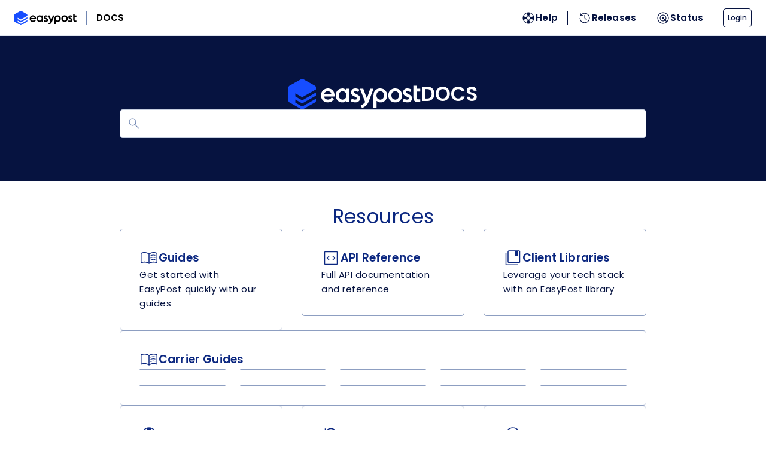

--- FILE ---
content_type: text/html
request_url: https://docs.easypost.com/
body_size: 14317
content:
<!DOCTYPE html><html><head><meta name="robots" content="index,follow"/><title>EasyPost API Docs - EasyPost</title><meta property="og:title" content="EasyPost API Docs"/><meta charSet="utf-8"/><meta name="description" content="Docs for the EasyPost Shipping API with access to the UPS API, USPS API, FedEx API, DHL API, and more."/><meta property="og:description" content="Docs for the EasyPost Shipping API with access to the UPS API, USPS API, FedEx API, DHL API, and more."/><meta name="keywords" content=""/><meta id="viewport" name="viewport" content="width=device-width,initial-scale=1.0,minimum-scale=0,maximum-scale=1.0, user-scalable=no, shrink-to-fit=no"/><link rel="canonical" href="https://www.easypost.com/"/><meta property="og:url" content="https://www.easypost.com/"/><meta property="og:type" content="website"/><meta property="og:site_name" content="EasyPost"/><meta property="og:image" content="/branding/easypost-primary-icon-padded.png"/><meta name="twitter:card" content="summary_large_image"/><meta name="twitter:site" content="@easypost"/><script type="application/ld+json">{"@context":"http://schema.org","@type":"WebSite","name":"EasyPost","headline":"The Simple Shipping API","image":"/branding/easypost-primary-icon-padded.png","description":"EasyPost is the simple shipping API for UPS API, USPS API, FedEx API, DHL API, and more. Compare rates, buy postage, track packages, verify addresses, and more.","logo":"/branding/easypost-primary-logo.svg","url":"https://www.easypost.com/"}</script><link rel="apple-touch-icon" sizes="180x180" href="/branding/favicons/apple-touch-icon.png"/><link rel="icon" type="image/png" sizes="32x32" href="/branding/favicons/favicon-32x32.png"/><link rel="icon" type="image/png" sizes="16x16" href="/branding/favicons/favicon-16x16.png"/><link rel="manifest" href="/branding/favicons/manifest.json"/><link rel="icon" href="/branding/favicons/favicon.ico" sizes="any"/><link rel="icon" href="/branding/favicons/icon.svg" type="image/svg+xml"/><meta name="msapplication-config" content="/branding/favicons/browserconfig.xml"/><meta name="msapplication-TileColor" content="#0B2780"/><meta name="theme-color" content="#0B2780"/><meta name="next-head-count" content="25"/><link rel="preload" href="/_next/static/css/21df7d5cf4a62ae1.css" as="style"/><link rel="stylesheet" href="/_next/static/css/21df7d5cf4a62ae1.css" data-n-g=""/><link rel="preload" href="/_next/static/css/1ea036bd531f3bed.css" as="style"/><link rel="stylesheet" href="/_next/static/css/1ea036bd531f3bed.css" data-n-p=""/><noscript data-n-css=""></noscript><script defer="" nomodule="" src="/_next/static/chunks/polyfills-78c92fac7aa8fdd8.js"></script><script src="/_next/static/chunks/webpack-a07c83afa8cc62a5.js" defer=""></script><script src="/_next/static/chunks/framework-3bedc11b2fe3aec1.js" defer=""></script><script src="/_next/static/chunks/main-76e0c0bd466be135.js" defer=""></script><script src="/_next/static/chunks/pages/_app-70d6ca66e6298c20.js" defer=""></script><script src="/_next/static/chunks/92673-ebef1c3c3294767d.js" defer=""></script><script src="/_next/static/chunks/pages/index-e77ff8c0249341a8.js" defer=""></script><script src="/_next/static/Pdz2qPxYvwYoQPhZch5Qn/_buildManifest.js" defer=""></script><script src="/_next/static/Pdz2qPxYvwYoQPhZch5Qn/_ssgManifest.js" defer=""></script></head><body><div id="__next"><style id="ezui-theme-style-level-1">:root {
        --ezui-color-primary-800: var(--ezui-theme-light-color-primary-800);
--ezui-color-primary-700: var(--ezui-theme-light-color-primary-700);
--ezui-color-primary-600: var(--ezui-theme-light-color-primary-600);
--ezui-color-primary-500: var(--ezui-theme-light-color-primary-500);
--ezui-color-primary-400: var(--ezui-theme-light-color-primary-400);
--ezui-color-primary-300: var(--ezui-theme-light-color-primary-300);
--ezui-color-primary-200: var(--ezui-theme-light-color-primary-200);
--ezui-color-primary-100: var(--ezui-theme-light-color-primary-100);
--ezui-color-secondary-800: var(--ezui-theme-light-color-secondary-800);
--ezui-color-secondary-700: var(--ezui-theme-light-color-secondary-700);
--ezui-color-secondary-600: var(--ezui-theme-light-color-secondary-600);
--ezui-color-secondary-500: var(--ezui-theme-light-color-secondary-500);
--ezui-color-secondary-400: var(--ezui-theme-light-color-secondary-400);
--ezui-color-secondary-300: var(--ezui-theme-light-color-secondary-300);
--ezui-color-secondary-200: var(--ezui-theme-light-color-secondary-200);
--ezui-color-secondary-100: var(--ezui-theme-light-color-secondary-100);
--ezui-color-positive-800: var(--ezui-theme-light-color-positive-800);
--ezui-color-positive-700: var(--ezui-theme-light-color-positive-700);
--ezui-color-positive-600: var(--ezui-theme-light-color-positive-600);
--ezui-color-positive-500: var(--ezui-theme-light-color-positive-500);
--ezui-color-positive-400: var(--ezui-theme-light-color-positive-400);
--ezui-color-positive-300: var(--ezui-theme-light-color-positive-300);
--ezui-color-positive-200: var(--ezui-theme-light-color-positive-200);
--ezui-color-positive-100: var(--ezui-theme-light-color-positive-100);
--ezui-color-negative-800: var(--ezui-theme-light-color-negative-800);
--ezui-color-negative-700: var(--ezui-theme-light-color-negative-700);
--ezui-color-negative-600: var(--ezui-theme-light-color-negative-600);
--ezui-color-negative-500: var(--ezui-theme-light-color-negative-500);
--ezui-color-negative-400: var(--ezui-theme-light-color-negative-400);
--ezui-color-negative-300: var(--ezui-theme-light-color-negative-300);
--ezui-color-negative-200: var(--ezui-theme-light-color-negative-200);
--ezui-color-negative-100: var(--ezui-theme-light-color-negative-100);
--ezui-color-warning-800: var(--ezui-theme-light-color-warning-800);
--ezui-color-warning-700: var(--ezui-theme-light-color-warning-700);
--ezui-color-warning-600: var(--ezui-theme-light-color-warning-600);
--ezui-color-warning-500: var(--ezui-theme-light-color-warning-500);
--ezui-color-warning-400: var(--ezui-theme-light-color-warning-400);
--ezui-color-warning-300: var(--ezui-theme-light-color-warning-300);
--ezui-color-warning-200: var(--ezui-theme-light-color-warning-200);
--ezui-color-warning-100: var(--ezui-theme-light-color-warning-100);
--ezui-color-neutral-900: var(--ezui-theme-light-color-neutral-900);
--ezui-color-neutral-800: var(--ezui-theme-light-color-neutral-800);
--ezui-color-neutral-700: var(--ezui-theme-light-color-neutral-700);
--ezui-color-neutral-600: var(--ezui-theme-light-color-neutral-600);
--ezui-color-neutral-500: var(--ezui-theme-light-color-neutral-500);
--ezui-color-neutral-400: var(--ezui-theme-light-color-neutral-400);
--ezui-color-neutral-300: var(--ezui-theme-light-color-neutral-300);
--ezui-color-neutral-200: var(--ezui-theme-light-color-neutral-200);
--ezui-color-neutral-100: var(--ezui-theme-light-color-neutral-100);
--ezui-color-neutral-050: var(--ezui-theme-light-color-neutral-050);
--ezui-color-neutral-000: var(--ezui-theme-light-color-neutral-000);
--ezui-font-family: var(--ezui-theme-light-font-family);
      }
      @media (prefers-color-scheme: dark) {
        :root {
          --ezui-color-primary-800: var(--ezui-theme-light-color-primary-800);
--ezui-color-primary-700: var(--ezui-theme-light-color-primary-700);
--ezui-color-primary-600: var(--ezui-theme-light-color-primary-600);
--ezui-color-primary-500: var(--ezui-theme-light-color-primary-500);
--ezui-color-primary-400: var(--ezui-theme-light-color-primary-400);
--ezui-color-primary-300: var(--ezui-theme-light-color-primary-300);
--ezui-color-primary-200: var(--ezui-theme-light-color-primary-200);
--ezui-color-primary-100: var(--ezui-theme-light-color-primary-100);
--ezui-color-secondary-800: var(--ezui-theme-light-color-secondary-800);
--ezui-color-secondary-700: var(--ezui-theme-light-color-secondary-700);
--ezui-color-secondary-600: var(--ezui-theme-light-color-secondary-600);
--ezui-color-secondary-500: var(--ezui-theme-light-color-secondary-500);
--ezui-color-secondary-400: var(--ezui-theme-light-color-secondary-400);
--ezui-color-secondary-300: var(--ezui-theme-light-color-secondary-300);
--ezui-color-secondary-200: var(--ezui-theme-light-color-secondary-200);
--ezui-color-secondary-100: var(--ezui-theme-light-color-secondary-100);
--ezui-color-positive-800: var(--ezui-theme-light-color-positive-800);
--ezui-color-positive-700: var(--ezui-theme-light-color-positive-700);
--ezui-color-positive-600: var(--ezui-theme-light-color-positive-600);
--ezui-color-positive-500: var(--ezui-theme-light-color-positive-500);
--ezui-color-positive-400: var(--ezui-theme-light-color-positive-400);
--ezui-color-positive-300: var(--ezui-theme-light-color-positive-300);
--ezui-color-positive-200: var(--ezui-theme-light-color-positive-200);
--ezui-color-positive-100: var(--ezui-theme-light-color-positive-100);
--ezui-color-negative-800: var(--ezui-theme-light-color-negative-800);
--ezui-color-negative-700: var(--ezui-theme-light-color-negative-700);
--ezui-color-negative-600: var(--ezui-theme-light-color-negative-600);
--ezui-color-negative-500: var(--ezui-theme-light-color-negative-500);
--ezui-color-negative-400: var(--ezui-theme-light-color-negative-400);
--ezui-color-negative-300: var(--ezui-theme-light-color-negative-300);
--ezui-color-negative-200: var(--ezui-theme-light-color-negative-200);
--ezui-color-negative-100: var(--ezui-theme-light-color-negative-100);
--ezui-color-warning-800: var(--ezui-theme-light-color-warning-800);
--ezui-color-warning-700: var(--ezui-theme-light-color-warning-700);
--ezui-color-warning-600: var(--ezui-theme-light-color-warning-600);
--ezui-color-warning-500: var(--ezui-theme-light-color-warning-500);
--ezui-color-warning-400: var(--ezui-theme-light-color-warning-400);
--ezui-color-warning-300: var(--ezui-theme-light-color-warning-300);
--ezui-color-warning-200: var(--ezui-theme-light-color-warning-200);
--ezui-color-warning-100: var(--ezui-theme-light-color-warning-100);
--ezui-color-neutral-900: var(--ezui-theme-light-color-neutral-900);
--ezui-color-neutral-800: var(--ezui-theme-light-color-neutral-800);
--ezui-color-neutral-700: var(--ezui-theme-light-color-neutral-700);
--ezui-color-neutral-600: var(--ezui-theme-light-color-neutral-600);
--ezui-color-neutral-500: var(--ezui-theme-light-color-neutral-500);
--ezui-color-neutral-400: var(--ezui-theme-light-color-neutral-400);
--ezui-color-neutral-300: var(--ezui-theme-light-color-neutral-300);
--ezui-color-neutral-200: var(--ezui-theme-light-color-neutral-200);
--ezui-color-neutral-100: var(--ezui-theme-light-color-neutral-100);
--ezui-color-neutral-050: var(--ezui-theme-light-color-neutral-050);
--ezui-color-neutral-000: var(--ezui-theme-light-color-neutral-000);
--ezui-font-family: var(--ezui-theme-light-font-family);
        }
      }</style><div class="Layout_root__o7_5X nextra-theme-epdocs"><div class="Layout_navbar__R0VY7"><nav class="_nav_ypme6_5"><div class="_desktop_ypme6_17"><div class="_logoGroup_10xwy_5"><div class="_logo_1n4a0_5"><a href="https://www.easypost.com"><svg viewBox="0 0 226 52" fill="none" xmlns="http://www.w3.org/2000/svg" width="104" height="24"><path d="M219.348 21.575H225.234V16.9027H219.348C218.957 16.9027 218.757 16.7005 218.757 16.355V11.7291H213.511V31.6147C213.511 36.8347 215.768 39.7206 221.655 39.7206H225.234V35.0442H222.436C219.348 35.0442 218.757 33.6538 218.757 30.869V22.169C218.761 21.773 218.957 21.575 219.348 21.575ZM205.716 26.2473L203.754 25.253C201.597 24.1576 201.056 23.711 201.056 22.7167C201.056 21.6256 201.888 20.9262 203.409 20.9262C204.735 20.9262 206.302 21.4233 208.119 22.4682L210.131 18.3942C207.678 16.7511 205.226 16.3045 203.164 16.3045C198.699 16.3045 195.856 19.1399 195.856 22.8684C195.856 26.0493 197.427 28.0378 201.497 29.9758L203.359 30.869C205.321 31.8127 205.912 32.5121 205.912 33.4053C205.912 34.7492 204.635 35.3938 202.623 35.3938C200.811 35.3938 199.044 34.8461 197.182 33.7044L195.12 37.9807C197.672 39.6195 200.516 40.1672 202.869 40.1672C207.774 40.1672 211.208 37.7321 211.208 33.1567C211.208 30.1233 209.641 28.2358 205.716 26.2473ZM182.366 16.3045C175.403 16.3045 170.593 21.1748 170.593 28.2358C170.593 35.2927 175.403 40.1672 182.366 40.1672C189.333 40.1672 194.139 35.2927 194.139 28.2358C194.135 21.1748 189.329 16.3045 182.366 16.3045ZM182.366 35.3938C178.491 35.3938 175.939 32.5584 175.939 28.2358C175.939 23.909 178.491 21.0779 182.366 21.0779C186.24 21.0779 188.793 23.909 188.793 28.2358C188.788 32.5584 186.236 35.3938 182.366 35.3938ZM156.662 16.3045C149.795 16.3045 145.284 20.7787 145.284 28.4844V50.11H150.53V38.1281C150.53 37.829 150.68 37.6815 150.876 37.6815C151.021 37.6815 151.121 37.7321 151.316 37.9301C152.592 39.173 154.846 40.1672 157.203 40.1672C163.825 40.1672 168.631 35.2927 168.631 28.2358C168.626 21.1748 163.821 16.3045 156.662 16.3045ZM156.853 35.3938C152.979 35.3938 150.427 32.5584 150.427 28.2358C150.427 23.909 152.979 21.0779 156.853 21.0779C160.728 21.0779 163.28 23.909 163.28 28.2358C163.28 32.5584 160.728 35.3938 156.853 35.3938ZM116.883 26.2473L114.921 25.253C112.759 24.1576 112.223 23.711 112.223 22.7167C112.223 21.6256 113.054 20.9262 114.575 20.9262C115.902 20.9262 117.469 21.4233 119.286 22.4682L121.298 18.3942C118.845 16.7511 116.392 16.3045 114.33 16.3045C109.865 16.3045 107.022 19.1399 107.022 22.8684C107.022 26.0493 108.589 28.0378 112.663 29.9758L114.526 30.869C116.488 31.8127 117.078 32.5121 117.078 33.4053C117.078 34.7492 115.802 35.3938 113.79 35.3938C111.977 35.3938 110.211 34.8461 108.344 33.7044L106.286 37.9807C108.835 39.6195 111.682 40.1672 114.035 40.1672C118.94 40.1672 122.374 37.7321 122.374 33.1567C122.37 30.1233 120.807 28.2358 116.883 26.2473ZM98.8283 16.9027V18.3436C98.8283 18.6427 98.6828 18.7902 98.4874 18.7902C98.3378 18.7902 98.2422 18.7396 98.0468 18.5416C96.7705 17.2988 94.5132 16.3045 92.1603 16.3045C85.538 16.3045 80.7282 21.1748 80.7282 28.2358C80.7282 35.2927 85.538 40.1672 92.1603 40.1672C94.5132 40.1672 96.7705 39.173 98.0468 37.9301C98.2422 37.7321 98.3378 37.6815 98.4874 37.6815C98.6828 37.6815 98.8283 37.829 98.8283 38.1281V39.569H104.079V16.9027H98.8283ZM92.5012 35.3938C88.6267 35.3938 86.0742 32.5584 86.0742 28.2358C86.0742 23.909 88.6267 21.0779 92.5012 21.0779C96.3756 21.0779 98.9281 23.909 98.9281 28.2358C98.9281 32.5584 96.3714 35.3938 92.5012 35.3938ZM61.5015 30.1233H78.5706C78.6704 29.5756 78.766 29.0321 78.766 28.0884C78.766 21.3264 74.3512 16.3045 67.4836 16.3045C60.8613 16.3045 55.615 21.1748 55.615 28.2864C55.615 35.2927 60.3707 40.1672 67.388 40.1672C71.6075 40.1672 75.1369 38.4272 77.7351 34.6987L74.0103 31.6653C71.8984 34.5007 69.7908 35.3938 67.5335 35.3938C63.2184 35.3938 61.2562 32.3141 61.0109 30.7721C60.907 30.275 61.0608 30.1233 61.5015 30.1233ZM61.2562 25.1519C61.992 22.6662 64.4946 20.9262 67.2882 20.9262C70.0361 20.9262 72.4888 22.6662 73.2246 25.1519C73.3701 25.649 73.3202 25.9987 72.8795 25.9987H61.5971C61.1523 25.9987 61.1024 25.649 61.2562 25.1519Z" fill="black"></path><path d="M145.34 16.8582L137.518 37.6056C135.253 43.6706 133.135 46.3815 125.755 49.8777L123.545 45.4417C127.715 43.2696 129.825 41.7199 131.08 39.4894L122.215 16.8582H127.873L133.481 32.0877C133.627 32.4302 133.777 32.5304 133.973 32.5304C134.169 32.5304 134.365 32.4302 134.465 32.0877L139.777 16.8582H145.34Z" fill="black"></path><path d="M23.5217 30.9519C23.1195 30.9519 22.8158 30.9018 22.4649 30.7054L11.7608 24.6446V29.9661L22.4649 36.0312C22.8158 36.2275 23.1195 36.2776 23.5217 36.2776C23.8768 36.2776 24.2789 36.1774 24.5827 36.0312L47.0476 23.3121V28.6378L24.5827 41.3026C24.2789 41.4989 23.9281 41.5992 23.5217 41.5992C23.1709 41.5992 22.8158 41.4989 22.4649 41.3026L11.7608 35.2918V40.5633L22.4649 46.6283C22.8158 46.8246 23.1709 46.8748 23.5217 46.8748C23.9281 46.8748 24.3303 46.7745 24.5827 46.6283L47.0476 33.9594V37.3093C47.0476 38.4956 46.393 39.6276 45.3321 40.2207L25.2372 51.5572C24.7367 51.8496 24.1292 52 23.5217 52C22.9184 52 22.3623 51.8496 21.8061 51.5572L1.71557 40.2207C0.654572 39.6276 0 38.4956 0 37.3093V14.6865C0 13.4542 0.654572 12.3223 1.71557 11.7291L21.8061 0.442766C22.3623 0.150373 22.9184 0 23.5217 0C24.1292 0 24.7367 0.150373 25.2372 0.442766L45.3321 11.7291C46.393 12.3223 47.0476 13.4542 47.0476 14.6865V18.0406L24.5827 30.7054C24.2789 30.8558 23.8768 30.9519 23.5217 30.9519Z" fill="#164DFF"></path></svg></a></div><div class="_separator_1smfu_5 _groupLogo_1smfu_15"></div><span class="_Text_1mkyp_5 _subtitle1_1mkyp_80 _transformUppercase_1mkyp_215"><a href="/">Docs</a></span></div><div class="_ctaGroup_1d9l4_5 _ctaGroupExpanded_1d9l4_24"><a target="_blank" rel="noopener" role="button" tabindex="0" href="https://support.easypost.com/hc/en-us" class="_UnstyledButton_175r5_1 _cta_uhkc8_5"><span class="_Icon_nc2lk_5" style="--ezui-c-icon-size-xs:var(--ezui-size-icon-md)"><svg xmlns="http://www.w3.org/2000/svg" viewBox="0 -960 960 960" class="_Svg_nc2lk_55" focusable="false" role="img" aria-hidden="true"><path d="M480.067-100.001q-78.836 0-148.204-29.92-69.369-29.92-120.682-81.21-51.314-51.291-81.247-120.629-29.933-69.337-29.933-148.173t29.92-148.204q29.92-69.369 81.21-120.682 51.291-51.314 120.629-81.247 69.337-29.933 148.173-29.933t148.204 29.92q69.369 29.92 120.682 81.21 51.314 51.291 81.247 120.629 29.933 69.337 29.933 148.173t-29.92 148.204q-29.92 69.369-81.21 120.682-51.291 51.314-120.629 81.247-69.337 29.933-148.173 29.933ZM360.539-165.77l69.539-163.078q-34.606-11.994-60.995-37.535-26.389-25.541-39.466-62.31L165-362.539q29.462 69.462 79.693 120.308 50.23 50.846 115.846 76.461Zm-31.538-364.922q12.539-36.769 38.846-62.307 26.308-25.538 60.846-37.384L362.539-795Q289.846-765.538 239-714.192q-50.846 51.346-74 117.346l164.001 66.154Zm150.908 164.538q47.398 0 80.668-33.179 33.269-33.179 33.269-80.576 0-47.398-33.179-80.668-33.178-33.269-80.576-33.269-47.398 0-80.668 33.179-33.269 33.178-33.269 80.576 0 47.398 33.179 80.668 33.179 33.269 80.576 33.269ZM599.846-165.77q67.077-27.23 117.115-77.576Q767-293.693 794.23-360.539l-163.078-68.923q-12.692 37.384-39.115 62.999-26.422 25.615-60.961 36.846l68.77 163.847Zm30.537-366.306 163.847-67.77Q767-666.307 716.654-716.654 666.307-767 599.846-794.23l-67.154 163.847q33.384 12.231 58.499 37.269 25.115 25.038 39.192 61.038Z"></path></svg></span>Help</a><div class="_separator_1smfu_5 _groupCta_1smfu_19"></div><a rel="noopener" role="button" tabindex="0" href="/releases" class="_UnstyledButton_175r5_1 _cta_uhkc8_5"><span class="_Icon_nc2lk_5" style="--ezui-c-icon-size-xs:var(--ezui-size-icon-md)"><svg xmlns="http://www.w3.org/2000/svg" viewBox="0 -960 960 960" class="_Svg_nc2lk_55" focusable="false" role="img" aria-hidden="true"><path d="M477-140.001q-137.845 0-235.499-95.692-97.653-95.692-101.5-234.152h45.384Q190.001-351 273.693-268.192 357.385-185.385 477-185.385q124.307 0 210.577-87.077 86.269-87.077 86.269-211.384 0-122.077-86.885-206.423Q600.077-774.615 477-774.615q-64.538 0-121.73 28.308Q298.078-718 254.847-670.462h100.769v45.384H175.464v-179.921h45.384v103.692q49.307-55.23 115.807-86.961Q403.154-819.999 477-819.999q70.769 0 132.922 26.462 62.154 26.461 108.769 72.461t73.577 107.538Q819.229-552 819.229-481.615q0 70.769-26.961 133.114-26.962 62.346-73.577 108.462-46.615 46.115-108.769 73.076Q547.769-140.001 477-140.001ZM608.846-322.77 458.308-471.693v-210.538h45.384v191.693l137.769 135.154-32.615 32.614Z"></path></svg></span>Releases</a><div class="_separator_1smfu_5 _groupCta_1smfu_19"></div><a target="_blank" rel="noopener" role="button" tabindex="0" href="https://www.easypoststatus.com/" class="_UnstyledButton_175r5_1 _cta_uhkc8_5"><span class="_Icon_nc2lk_5" style="--ezui-c-icon-size-xs:var(--ezui-size-icon-md)"><svg xmlns="http://www.w3.org/2000/svg" viewBox="0 -960 960 960" class="_Svg_nc2lk_55" focusable="false" role="img" aria-hidden="true"><path d="M480.067-100.001q-78.836 0-148.204-29.92-69.369-29.92-120.682-81.21-51.314-51.291-81.247-120.629-29.933-69.337-29.933-148.173t29.92-148.204q29.92-69.369 81.21-120.682 51.291-51.314 120.629-81.247 69.337-29.933 148.173-29.933t148.204 29.92q69.369 29.92 120.682 81.21 51.314 51.291 81.247 120.629 29.933 69.337 29.933 148.173t-29.92 148.204q-29.92 69.369-81.21 120.682-51.291 51.314-120.629 81.247-69.337 29.933-148.173 29.933ZM480-145.385q63.578 0 119.751-21.654 56.172-21.654 100.788-60.808l-82.001-81.001q-28.692 22.616-63.818 35.731-35.126 13.116-74.72 13.116-91.666 0-155.832-64.14-64.167-64.14-64.167-155.768 0-91.629 64.14-155.859 64.14-64.231 155.768-64.231 91.629 0 155.859 64.167Q699.999-571.666 699.999-480q0 39.692-13.116 74.718-13.115 35.025-35.346 63.82l81.001 81.001q38.538-44.616 60.308-100.193Q814.615-416.231 814.615-480q0-139.692-97.461-237.154Q619.692-814.615 480-814.615t-237.154 97.461Q145.385-619.692 145.385-480t97.461 237.154Q340.308-145.385 480-145.385Zm0-160q30.154 0 57.231-9.269 27.077-9.27 49.077-26.424l-84.001-83.385q-4.961 2.103-10.806 3.282-5.845 1.18-11.421 1.18-24.618 0-42.348-17.731-17.731-17.73-17.731-42.268t17.731-42.268q17.73-17.731 42.268-17.731t42.268 17.731q17.731 17.73 17.731 42.191 0 5.678-1.488 11.87-1.487 6.193-3.589 11.745l84 82.77q17.154-22.385 26.424-49.372 9.269-26.986 9.269-56.936 0-72.692-50.961-123.654Q552.692-654.615 480-654.615t-123.654 50.961Q305.385-552.692 305.385-480t50.961 123.654Q407.308-305.385 480-305.385Z"></path></svg></span>Status</a><div class="_separator_1smfu_5 _groupCta_1smfu_19"></div><a target="_blank" rel="noopener" role="button" tabindex="0" href="https://app.easypost.com/login" class="_UnstyledButton_175r5_1 _Button_1rv2v_5 _colorSupport_1rv2v_60 _variantOutlined_1rv2v_99 _sizeSm_1rv2v_159"><span class="">Login</span></a></div><div class="_ctaGroup_1d9l4_5 _ctaGroupMenu_1d9l4_15"><button aria-haspopup="true" aria-expanded="false" id="react-aria-:Rdll6:" type="button" class="_UnstyledButton_175r5_1 _menuBtn_1d9l4_33"><span class="_Icon_nc2lk_5" style="--ezui-c-icon-size-xs:var(--ezui-size-icon-md)"><svg xmlns="http://www.w3.org/2000/svg" viewBox="0 -960 960 960" class="_Svg_nc2lk_55" focusable="false" role="img" aria-hidden="true"><path d="M484.022-260.463q13.285 0 22.555-9.483 9.269-9.483 9.269-22.769 0-12.901-9.291-22.362-9.291-9.462-22.577-9.462-13.285 0-22.747 9.484-9.461 9.483-9.461 22.384 0 13.286 9.483 22.747t22.769 9.461ZM456.308-398h45.538q.384-24.462 7.654-44.039 7.269-19.576 37.038-44.884 29.846-26.384 42.461-49.846 12.616-23.461 12.616-51.663 0-49.413-32.346-79.875-32.345-30.461-83.654-30.461-44.384 0-78.614 22.769-34.231 22.769-50.462 59.615l41.846 16.153q11.384-26.846 32.423-41.769 21.038-14.923 51.807-14.923 36.693 0 57.308 20.039 20.616 20.038 20.616 49.423 0 21.615-12.231 40.154-12.231 18.538-35.308 38.384-29.23 26-42.961 51.308-13.731 25.308-13.731 59.615Zm23.759 297.999q-78.221 0-147.397-29.92-69.176-29.92-120.989-81.71-51.814-51.791-81.747-120.936-29.933-69.146-29.933-147.366 0-78.836 29.92-148.204 29.92-69.369 81.71-120.682 51.791-51.314 120.936-81.247 69.146-29.933 147.366-29.933 78.836 0 148.204 29.92 69.369 29.92 120.682 81.21 51.314 51.291 81.247 120.629 29.933 69.337 29.933 148.173 0 78.221-29.92 147.397-29.92 69.176-81.21 120.989-51.291 51.814-120.629 81.747-69.337 29.933-148.173 29.933ZM480-145.385q139.692 0 237.154-97.769Q814.615-340.923 814.615-480q0-139.692-97.461-237.154Q619.692-814.615 480-814.615q-139.077 0-236.846 97.461Q145.385-619.692 145.385-480q0 139.077 97.769 236.846T480-145.385ZM480-480Z"></path></svg></span><span class="_Text_1mkyp_5 _visuallyHidden_1mkyp_170 _transformNone_1mkyp_207">menu</span></button><div class="_separator_1smfu_5 _groupCta_1smfu_19"></div><a target="_blank" rel="noopener" role="button" tabindex="0" href="https://app.easypost.com/login" class="_UnstyledButton_175r5_1 _Button_1rv2v_5 _colorSupport_1rv2v_60 _variantOutlined_1rv2v_99 _sizeSm_1rv2v_159"><span class="">Login</span></a></div></div><div class="_condensed_1aptw_5"><div class="_logoGroup_10xwy_5"><div class="_logo_1n4a0_5"><a href="https://www.easypost.com"><svg viewBox="0 0 226 52" fill="none" xmlns="http://www.w3.org/2000/svg" width="104" height="24"><path d="M219.348 21.575H225.234V16.9027H219.348C218.957 16.9027 218.757 16.7005 218.757 16.355V11.7291H213.511V31.6147C213.511 36.8347 215.768 39.7206 221.655 39.7206H225.234V35.0442H222.436C219.348 35.0442 218.757 33.6538 218.757 30.869V22.169C218.761 21.773 218.957 21.575 219.348 21.575ZM205.716 26.2473L203.754 25.253C201.597 24.1576 201.056 23.711 201.056 22.7167C201.056 21.6256 201.888 20.9262 203.409 20.9262C204.735 20.9262 206.302 21.4233 208.119 22.4682L210.131 18.3942C207.678 16.7511 205.226 16.3045 203.164 16.3045C198.699 16.3045 195.856 19.1399 195.856 22.8684C195.856 26.0493 197.427 28.0378 201.497 29.9758L203.359 30.869C205.321 31.8127 205.912 32.5121 205.912 33.4053C205.912 34.7492 204.635 35.3938 202.623 35.3938C200.811 35.3938 199.044 34.8461 197.182 33.7044L195.12 37.9807C197.672 39.6195 200.516 40.1672 202.869 40.1672C207.774 40.1672 211.208 37.7321 211.208 33.1567C211.208 30.1233 209.641 28.2358 205.716 26.2473ZM182.366 16.3045C175.403 16.3045 170.593 21.1748 170.593 28.2358C170.593 35.2927 175.403 40.1672 182.366 40.1672C189.333 40.1672 194.139 35.2927 194.139 28.2358C194.135 21.1748 189.329 16.3045 182.366 16.3045ZM182.366 35.3938C178.491 35.3938 175.939 32.5584 175.939 28.2358C175.939 23.909 178.491 21.0779 182.366 21.0779C186.24 21.0779 188.793 23.909 188.793 28.2358C188.788 32.5584 186.236 35.3938 182.366 35.3938ZM156.662 16.3045C149.795 16.3045 145.284 20.7787 145.284 28.4844V50.11H150.53V38.1281C150.53 37.829 150.68 37.6815 150.876 37.6815C151.021 37.6815 151.121 37.7321 151.316 37.9301C152.592 39.173 154.846 40.1672 157.203 40.1672C163.825 40.1672 168.631 35.2927 168.631 28.2358C168.626 21.1748 163.821 16.3045 156.662 16.3045ZM156.853 35.3938C152.979 35.3938 150.427 32.5584 150.427 28.2358C150.427 23.909 152.979 21.0779 156.853 21.0779C160.728 21.0779 163.28 23.909 163.28 28.2358C163.28 32.5584 160.728 35.3938 156.853 35.3938ZM116.883 26.2473L114.921 25.253C112.759 24.1576 112.223 23.711 112.223 22.7167C112.223 21.6256 113.054 20.9262 114.575 20.9262C115.902 20.9262 117.469 21.4233 119.286 22.4682L121.298 18.3942C118.845 16.7511 116.392 16.3045 114.33 16.3045C109.865 16.3045 107.022 19.1399 107.022 22.8684C107.022 26.0493 108.589 28.0378 112.663 29.9758L114.526 30.869C116.488 31.8127 117.078 32.5121 117.078 33.4053C117.078 34.7492 115.802 35.3938 113.79 35.3938C111.977 35.3938 110.211 34.8461 108.344 33.7044L106.286 37.9807C108.835 39.6195 111.682 40.1672 114.035 40.1672C118.94 40.1672 122.374 37.7321 122.374 33.1567C122.37 30.1233 120.807 28.2358 116.883 26.2473ZM98.8283 16.9027V18.3436C98.8283 18.6427 98.6828 18.7902 98.4874 18.7902C98.3378 18.7902 98.2422 18.7396 98.0468 18.5416C96.7705 17.2988 94.5132 16.3045 92.1603 16.3045C85.538 16.3045 80.7282 21.1748 80.7282 28.2358C80.7282 35.2927 85.538 40.1672 92.1603 40.1672C94.5132 40.1672 96.7705 39.173 98.0468 37.9301C98.2422 37.7321 98.3378 37.6815 98.4874 37.6815C98.6828 37.6815 98.8283 37.829 98.8283 38.1281V39.569H104.079V16.9027H98.8283ZM92.5012 35.3938C88.6267 35.3938 86.0742 32.5584 86.0742 28.2358C86.0742 23.909 88.6267 21.0779 92.5012 21.0779C96.3756 21.0779 98.9281 23.909 98.9281 28.2358C98.9281 32.5584 96.3714 35.3938 92.5012 35.3938ZM61.5015 30.1233H78.5706C78.6704 29.5756 78.766 29.0321 78.766 28.0884C78.766 21.3264 74.3512 16.3045 67.4836 16.3045C60.8613 16.3045 55.615 21.1748 55.615 28.2864C55.615 35.2927 60.3707 40.1672 67.388 40.1672C71.6075 40.1672 75.1369 38.4272 77.7351 34.6987L74.0103 31.6653C71.8984 34.5007 69.7908 35.3938 67.5335 35.3938C63.2184 35.3938 61.2562 32.3141 61.0109 30.7721C60.907 30.275 61.0608 30.1233 61.5015 30.1233ZM61.2562 25.1519C61.992 22.6662 64.4946 20.9262 67.2882 20.9262C70.0361 20.9262 72.4888 22.6662 73.2246 25.1519C73.3701 25.649 73.3202 25.9987 72.8795 25.9987H61.5971C61.1523 25.9987 61.1024 25.649 61.2562 25.1519Z" fill="black"></path><path d="M145.34 16.8582L137.518 37.6056C135.253 43.6706 133.135 46.3815 125.755 49.8777L123.545 45.4417C127.715 43.2696 129.825 41.7199 131.08 39.4894L122.215 16.8582H127.873L133.481 32.0877C133.627 32.4302 133.777 32.5304 133.973 32.5304C134.169 32.5304 134.365 32.4302 134.465 32.0877L139.777 16.8582H145.34Z" fill="black"></path><path d="M23.5217 30.9519C23.1195 30.9519 22.8158 30.9018 22.4649 30.7054L11.7608 24.6446V29.9661L22.4649 36.0312C22.8158 36.2275 23.1195 36.2776 23.5217 36.2776C23.8768 36.2776 24.2789 36.1774 24.5827 36.0312L47.0476 23.3121V28.6378L24.5827 41.3026C24.2789 41.4989 23.9281 41.5992 23.5217 41.5992C23.1709 41.5992 22.8158 41.4989 22.4649 41.3026L11.7608 35.2918V40.5633L22.4649 46.6283C22.8158 46.8246 23.1709 46.8748 23.5217 46.8748C23.9281 46.8748 24.3303 46.7745 24.5827 46.6283L47.0476 33.9594V37.3093C47.0476 38.4956 46.393 39.6276 45.3321 40.2207L25.2372 51.5572C24.7367 51.8496 24.1292 52 23.5217 52C22.9184 52 22.3623 51.8496 21.8061 51.5572L1.71557 40.2207C0.654572 39.6276 0 38.4956 0 37.3093V14.6865C0 13.4542 0.654572 12.3223 1.71557 11.7291L21.8061 0.442766C22.3623 0.150373 22.9184 0 23.5217 0C24.1292 0 24.7367 0.150373 25.2372 0.442766L45.3321 11.7291C46.393 12.3223 47.0476 13.4542 47.0476 14.6865V18.0406L24.5827 30.7054C24.2789 30.8558 23.8768 30.9519 23.5217 30.9519Z" fill="#164DFF"></path></svg></a></div><div class="_separator_1smfu_5 _groupLogo_1smfu_15"></div><span class="_Text_1mkyp_5 _subtitle1_1mkyp_80 _transformUppercase_1mkyp_215"><a href="/">Docs</a></span></div><div class="_HorizontalStack_lkclc_5" style="--ezui-c-horizontal-stack-gap-xs:var(--ezui-space-2);--ezui-c-horizontal-stack-wrap:wrap;--ezui-c-horizontal-stack-display:flex"><a target="_blank" rel="noopener" role="button" tabindex="0" href="https://app.easypost.com/login" class="_UnstyledButton_175r5_1 _Button_1rv2v_5 _colorSupport_1rv2v_60 _variantOutlined_1rv2v_99 _sizeSm_1rv2v_159"><span class="">Login</span></a></div></div></nav></div><article class="Layout_article___s1iJ Layout_full__P0WJ8"><div class="Layout_mainAndBreadcrumbsContainer__t2SdA"><main class="Layout_main__iGbeQ Layout_raw__8kImI"><div class="Homepage_homepage__gG2Jk"><div class="HomepageHeader_container__fbokQ"><div class="_HorizontalStack_lkclc_5" style="--ezui-c-horizontal-stack-gap-xs:var(--ezui-space-2);--ezui-c-horizontal-stack-gap-md:var(--ezui-space-4-5);--ezui-c-horizontal-stack-align:center;--ezui-c-horizontal-stack-block-align:center;--ezui-c-horizontal-stack-wrap:wrap;--ezui-c-horizontal-stack-display:flex"><svg viewBox="0 0 226 52" fill="none" xmlns="http://www.w3.org/2000/svg" width="221" height="51"><path d="M219.348 21.575H225.234V16.9027H219.348C218.957 16.9027 218.757 16.7005 218.757 16.355V11.7291H213.511V31.6147C213.511 36.8347 215.768 39.7206 221.655 39.7206H225.234V35.0442H222.436C219.348 35.0442 218.757 33.6538 218.757 30.869V22.169C218.761 21.773 218.957 21.575 219.348 21.575ZM205.716 26.2473L203.754 25.253C201.597 24.1576 201.056 23.711 201.056 22.7167C201.056 21.6256 201.888 20.9262 203.409 20.9262C204.735 20.9262 206.302 21.4233 208.119 22.4682L210.131 18.3942C207.678 16.7511 205.226 16.3045 203.164 16.3045C198.699 16.3045 195.856 19.1399 195.856 22.8684C195.856 26.0493 197.427 28.0378 201.497 29.9758L203.359 30.869C205.321 31.8127 205.912 32.5121 205.912 33.4053C205.912 34.7492 204.635 35.3938 202.623 35.3938C200.811 35.3938 199.044 34.8461 197.182 33.7044L195.12 37.9807C197.672 39.6195 200.516 40.1672 202.869 40.1672C207.774 40.1672 211.208 37.7321 211.208 33.1567C211.208 30.1233 209.641 28.2358 205.716 26.2473ZM182.366 16.3045C175.403 16.3045 170.593 21.1748 170.593 28.2358C170.593 35.2927 175.403 40.1672 182.366 40.1672C189.333 40.1672 194.139 35.2927 194.139 28.2358C194.135 21.1748 189.329 16.3045 182.366 16.3045ZM182.366 35.3938C178.491 35.3938 175.939 32.5584 175.939 28.2358C175.939 23.909 178.491 21.0779 182.366 21.0779C186.24 21.0779 188.793 23.909 188.793 28.2358C188.788 32.5584 186.236 35.3938 182.366 35.3938ZM156.662 16.3045C149.795 16.3045 145.284 20.7787 145.284 28.4844V50.11H150.53V38.1281C150.53 37.829 150.68 37.6815 150.876 37.6815C151.021 37.6815 151.121 37.7321 151.316 37.9301C152.592 39.173 154.846 40.1672 157.203 40.1672C163.825 40.1672 168.631 35.2927 168.631 28.2358C168.626 21.1748 163.821 16.3045 156.662 16.3045ZM156.853 35.3938C152.979 35.3938 150.427 32.5584 150.427 28.2358C150.427 23.909 152.979 21.0779 156.853 21.0779C160.728 21.0779 163.28 23.909 163.28 28.2358C163.28 32.5584 160.728 35.3938 156.853 35.3938ZM116.883 26.2473L114.921 25.253C112.759 24.1576 112.223 23.711 112.223 22.7167C112.223 21.6256 113.054 20.9262 114.575 20.9262C115.902 20.9262 117.469 21.4233 119.286 22.4682L121.298 18.3942C118.845 16.7511 116.392 16.3045 114.33 16.3045C109.865 16.3045 107.022 19.1399 107.022 22.8684C107.022 26.0493 108.589 28.0378 112.663 29.9758L114.526 30.869C116.488 31.8127 117.078 32.5121 117.078 33.4053C117.078 34.7492 115.802 35.3938 113.79 35.3938C111.977 35.3938 110.211 34.8461 108.344 33.7044L106.286 37.9807C108.835 39.6195 111.682 40.1672 114.035 40.1672C118.94 40.1672 122.374 37.7321 122.374 33.1567C122.37 30.1233 120.807 28.2358 116.883 26.2473ZM98.8283 16.9027V18.3436C98.8283 18.6427 98.6828 18.7902 98.4874 18.7902C98.3378 18.7902 98.2422 18.7396 98.0468 18.5416C96.7705 17.2988 94.5132 16.3045 92.1603 16.3045C85.538 16.3045 80.7282 21.1748 80.7282 28.2358C80.7282 35.2927 85.538 40.1672 92.1603 40.1672C94.5132 40.1672 96.7705 39.173 98.0468 37.9301C98.2422 37.7321 98.3378 37.6815 98.4874 37.6815C98.6828 37.6815 98.8283 37.829 98.8283 38.1281V39.569H104.079V16.9027H98.8283ZM92.5012 35.3938C88.6267 35.3938 86.0742 32.5584 86.0742 28.2358C86.0742 23.909 88.6267 21.0779 92.5012 21.0779C96.3756 21.0779 98.9281 23.909 98.9281 28.2358C98.9281 32.5584 96.3714 35.3938 92.5012 35.3938ZM61.5015 30.1233H78.5706C78.6704 29.5756 78.766 29.0321 78.766 28.0884C78.766 21.3264 74.3512 16.3045 67.4836 16.3045C60.8613 16.3045 55.615 21.1748 55.615 28.2864C55.615 35.2927 60.3707 40.1672 67.388 40.1672C71.6075 40.1672 75.1369 38.4272 77.7351 34.6987L74.0103 31.6653C71.8984 34.5007 69.7908 35.3938 67.5335 35.3938C63.2184 35.3938 61.2562 32.3141 61.0109 30.7721C60.907 30.275 61.0608 30.1233 61.5015 30.1233ZM61.2562 25.1519C61.992 22.6662 64.4946 20.9262 67.2882 20.9262C70.0361 20.9262 72.4888 22.6662 73.2246 25.1519C73.3701 25.649 73.3202 25.9987 72.8795 25.9987H61.5971C61.1523 25.9987 61.1024 25.649 61.2562 25.1519Z" fill="white"></path><path d="M145.34 16.8582L137.518 37.6056C135.253 43.6706 133.135 46.3815 125.755 49.8777L123.545 45.4417C127.715 43.2696 129.825 41.7199 131.08 39.4894L122.215 16.8582H127.873L133.481 32.0877C133.627 32.4302 133.777 32.5304 133.973 32.5304C134.169 32.5304 134.365 32.4302 134.465 32.0877L139.777 16.8582H145.34Z" fill="white"></path><path d="M23.5217 30.9519C23.1195 30.9519 22.8158 30.9018 22.4649 30.7054L11.7608 24.6446V29.9661L22.4649 36.0312C22.8158 36.2275 23.1195 36.2776 23.5217 36.2776C23.8768 36.2776 24.2789 36.1774 24.5827 36.0312L47.0476 23.3121V28.6378L24.5827 41.3026C24.2789 41.4989 23.9281 41.5992 23.5217 41.5992C23.1709 41.5992 22.8158 41.4989 22.4649 41.3026L11.7608 35.2918V40.5633L22.4649 46.6283C22.8158 46.8246 23.1709 46.8748 23.5217 46.8748C23.9281 46.8748 24.3303 46.7745 24.5827 46.6283L47.0476 33.9594V37.3093C47.0476 38.4956 46.393 39.6276 45.3321 40.2207L25.2372 51.5572C24.7367 51.8496 24.1292 52 23.5217 52C22.9184 52 22.3623 51.8496 21.8061 51.5572L1.71557 40.2207C0.654572 39.6276 0 38.4956 0 37.3093V14.6865C0 13.4542 0.654572 12.3223 1.71557 11.7291L21.8061 0.442766C22.3623 0.150373 22.9184 0 23.5217 0C24.1292 0 24.7367 0.150373 25.2372 0.442766L45.3321 11.7291C46.393 12.3223 47.0476 13.4542 47.0476 14.6865V18.0406L24.5827 30.7054C24.2789 30.8558 23.8768 30.9519 23.5217 30.9519Z" fill="#164DFF"></path></svg><div class="HomepageHeader_separator__Gw5_E"></div><span class="_Text_1mkyp_5 _heading3_1mkyp_47 _semibold_1mkyp_152 _transformNone_1mkyp_207" style="--ezui-c-text-color:var(--ezui-color-neutral-000)">DOCS</span></div><div class="Search_root__BOr78"><div class="_root_1v41q_5"><div class="_inputIconContainer_1v41q_26"><div class="_icon_1v41q_160 _iconStart_1v41q_174"><span class="_Icon_nc2lk_5" style="--ezui-c-icon-size-xs:var(--ezui-size-icon-md)"><svg xmlns="http://www.w3.org/2000/svg" viewBox="0 -960 960 960" class="_Svg_nc2lk_55" focusable="false" role="img" aria-hidden="true"><path d="M790.615-137.54 531.077-397.078q-29.848 26.414-69.61 40.707t-82.313 14.293q-101.873 0-172.436-70.514t-70.563-170.999q0-100.485 70.514-171.062 70.514-70.577 171.219-70.577 100.706 0 171.255 70.533 70.548 70.532 70.548 171.054 0 42.028-14.384 81.835-14.385 39.808-41.616 72.115l260.154 258.539-33.23 33.614ZM378.539-387.461q81.955 0 138.862-57.116 56.907-57.115 56.907-139.077 0-81.961-56.907-139.077-56.907-57.115-138.862-57.115-82.468 0-139.734 57.115-57.266 57.116-57.266 139.077 0 81.962 57.266 139.077 57.266 57.116 139.734 57.116Z"></path></svg></span></div><input data-input="search" aria-label="Search documentation" type="search" id="react-aria-:R6cql6:" aria-describedby="react-aria-:R6cql6H3: react-aria-:R6cql6H4:" class="_input_1v41q_26 _iconStartInput_1v41q_182" value=""/></div></div></div></div><div class="HomepageContent_container__gTe94"><span class="_Text_1mkyp_5 _heading3_1mkyp_47 _block_1mkyp_166 _center_1mkyp_187 _transformNone_1mkyp_207" style="--ezui-c-text-color:var(--ezui-color-primary-700)">Resources</span><div class="_HorizontalGrid_19j2z_5" style="--ezui-c-horizontal-grid-grid-template-columns-xs:repeat(1, minmax(0, 1fr));--ezui-c-horizontal-grid-grid-template-columns-lg:repeat(3, minmax(0, 1fr));--ezui-c-horizontal-grid-gap-xs:var(--ezui-space-2);--ezui-c-horizontal-grid-gap-lg:var(--ezui-space-4);--ezui-c-horizontal-grid-align-items:start;--ezui-c-horizontal-grid-display:grid"><div class="ResourceCard_ResourceCard__07Zvt"><a class="_container_1g8hs_5 _variantOutlined_1g8hs_65" href="/guides/getting-started"><div class="_area_1g8hs_23" style="--ezui-c-card-area-padding-xs:var(--ezui-space-4)"><div class="_VerticalStack_bhy7i_5" style="--ezui-c-vertical-stack-gap-xs:var(--ezui-space-1-5);--ezui-c-vertical-stack-order:column;--ezui-c-vertical-stack-display:flex"><div class="_HorizontalStack_lkclc_5" style="--ezui-c-horizontal-stack-gap-xs:var(--ezui-space-1-5);--ezui-c-horizontal-stack-block-align:center;--ezui-c-horizontal-stack-wrap:wrap;--ezui-c-horizontal-stack-display:flex"><span class="_Icon_nc2lk_5" style="--ezui-c-icon-color:var(--ezui-color-primary-700);--ezui-c-icon-size-xs:var(--ezui-size-icon-lg)"><svg xmlns="http://www.w3.org/2000/svg" viewBox="0 -960 960 960" class="_Svg_nc2lk_55" focusable="false" role="img" aria-hidden="true"><path d="M557.692-577.462v-37.999q32.615-15.154 68.269-22.731 35.654-7.577 74.039-7.577 24.077 0 46.769 3.423 22.692 3.423 45.538 9.039v35.537q-22.461-7.846-44.653-11.384-22.193-3.539-47.654-3.539-38.385 0-74.346 9.116-35.962 9.115-67.962 26.115Zm0 219.231v-39.384q31.846-14.846 68.077-22.269Q662-427.307 700-427.307q24.077 0 46.769 3.423 22.692 3.423 45.538 9.038v35.538q-22.461-7.846-44.653-11.385-22.193-3.538-47.654-3.538-38.385 0-74.346 9.192-35.962 9.193-67.962 26.808Zm0-109.231v-38.768q32.615-15.154 68.269-22.731 35.654-7.577 74.039-7.577 24.077 0 46.769 3.423 22.692 3.423 45.538 9.038v35.538q-22.461-7.846-44.653-11.384-22.193-3.539-47.654-3.539-38.385 0-74.346 9.5-35.962 9.5-67.962 26.5ZM251.077-304.616q54.531 0 106.112 12.885 51.581 12.885 101.735 39.423v-417.384q-45-31.923-99.041-48.808-54.042-16.884-108.806-16.884-37.612 0-69.498 7.384-31.886 7.385-67.732 20.231-4.616 1.538-6.539 4.423t-1.923 6.347v406.305q0 5.001 3.846 7.501 3.847 2.5 8.463.962 25.615-11.308 60.691-16.846 35.077-5.539 72.692-5.539Zm253.23 52.308q50.385-26.538 99.923-39.423 49.539-12.885 104.693-12.885 37.615 0 73.499 5.231 35.885 5.231 59.884 13.307 4.616 1.924 8.463-.576 3.846-2.501 3.846-7.886v-402.459q0-3.462-1.923-6.155-1.923-2.692-6.539-4.615-33.616-14.692-66.438-21.154-32.822-6.461-70.792-6.461-55.154 0-107.577 16.884-52.424 16.885-97.039 48.808v417.384Zm-22.884 67.691q-50.808-35.692-109.654-54.846-58.846-19.154-120.692-19.154-32.465 0-63.77 6.692-31.306 6.692-62.844 17.385-23.1 10.23-43.78-4.338Q60-253.447 60-279.464v-420.304q0-15.769 7.77-29 7.769-13.231 22.538-19.923 37.769-16.539 78.341-24.308 40.571-7.769 82.427-7.769 62.197 0 120.752 17.385 58.556 17.384 109.786 52.384 50.231-35 108.154-52.384 57.923-17.385 119.154-17.385 41.645 0 82.014 7.769 40.369 7.769 78.138 24.308 14.77 6.615 22.847 19.884 8.077 13.27 8.077 29.039v420.304q0 27.125-22.308 41.678-22.308 14.553-45.077 2.476-30.154-10.923-61.154-17.115-31.001-6.192-62.537-6.192-61.945 0-119.318 19.462-57.374 19.461-108.182 54.538ZM282.154-493.231Z"></path></svg></span><span class="_Text_1mkyp_5 _heading5_1mkyp_72 _transformNone_1mkyp_207" style="--ezui-c-text-color:var(--ezui-color-primary-700)">Guides</span></div><span class="_Text_1mkyp_5 _body1_1mkyp_96 _transformNone_1mkyp_207" style="--ezui-c-text-color:var(--ezui-color-primary-800)">Get started with EasyPost quickly with our guides</span></div></div></a></div><div class="ResourceCard_ResourceCard__07Zvt"><a class="_container_1g8hs_5 _variantOutlined_1g8hs_65" href="/docs/authentication"><div class="_area_1g8hs_23" style="--ezui-c-card-area-padding-xs:var(--ezui-space-4)"><div class="_VerticalStack_bhy7i_5" style="--ezui-c-vertical-stack-gap-xs:var(--ezui-space-1-5);--ezui-c-vertical-stack-order:column;--ezui-c-vertical-stack-display:flex"><div class="_HorizontalStack_lkclc_5" style="--ezui-c-horizontal-stack-gap-xs:var(--ezui-space-1-5);--ezui-c-horizontal-stack-block-align:center;--ezui-c-horizontal-stack-wrap:wrap;--ezui-c-horizontal-stack-display:flex"><span class="_Icon_nc2lk_5" style="--ezui-c-icon-color:var(--ezui-color-primary-700);--ezui-c-icon-size-xs:var(--ezui-size-icon-lg)"><svg xmlns="http://www.w3.org/2000/svg" viewBox="0 -960 960 960" class="_Svg_nc2lk_55" focusable="false" role="img" aria-hidden="true"><path d="m380.539-354.924 33.23-33.23L321.922-480l90.847-90.846-33.615-33.23L255.463-480l125.076 125.076Zm199.307 0L704.537-480 579.846-605.076l-33.615 33.23L638.078-480l-91.847 91.846 33.615 33.23ZM197.694-140.001q-23.529 0-40.611-17.082-17.082-17.082-17.082-40.611v-564.612q0-23.529 17.082-40.611 17.082-17.082 40.611-17.082h564.612q23.529 0 40.611 17.082 17.082 17.082 17.082 40.611v564.612q0 23.529-17.082 40.611-17.082 17.082-40.611 17.082H197.694Zm0-45.384h564.612q4.616 0 8.463-3.846 3.846-3.847 3.846-8.463v-564.612q0-4.616-3.846-8.463-3.847-3.846-8.463-3.846H197.694q-4.616 0-8.463 3.846-3.846 3.847-3.846 8.463v564.612q0 4.616 3.846 8.463 3.847 3.846 8.463 3.846Zm-12.309-589.23v589.23-589.23Z"></path></svg></span><span class="_Text_1mkyp_5 _heading5_1mkyp_72 _transformNone_1mkyp_207" style="--ezui-c-text-color:var(--ezui-color-primary-700)">API Reference</span></div><span class="_Text_1mkyp_5 _body1_1mkyp_96 _transformNone_1mkyp_207" style="--ezui-c-text-color:var(--ezui-color-primary-800)">Full API documentation and reference</span></div></div></a></div><div class="ResourceCard_ResourceCard__07Zvt"><a class="_container_1g8hs_5 _variantOutlined_1g8hs_65" href="/libraries"><div class="_area_1g8hs_23" style="--ezui-c-card-area-padding-xs:var(--ezui-space-4)"><div class="_VerticalStack_bhy7i_5" style="--ezui-c-vertical-stack-gap-xs:var(--ezui-space-1-5);--ezui-c-vertical-stack-order:column;--ezui-c-vertical-stack-display:flex"><div class="_HorizontalStack_lkclc_5" style="--ezui-c-horizontal-stack-gap-xs:var(--ezui-space-1-5);--ezui-c-horizontal-stack-block-align:center;--ezui-c-horizontal-stack-wrap:wrap;--ezui-c-horizontal-stack-display:flex"><span class="_Icon_nc2lk_5" style="--ezui-c-icon-color:var(--ezui-color-primary-700);--ezui-c-icon-size-xs:var(--ezui-size-icon-lg)"><svg xmlns="http://www.w3.org/2000/svg" viewBox="0 -960 960 960" class="_Svg_nc2lk_55" focusable="false" role="img" aria-hidden="true"><path d="M278.463-276.155h513.843q4.615 0 8.462-3.846 3.846-3.847 3.846-8.463v-513.842q0-4.616-3.846-8.463-3.847-3.846-8.462-3.846h-53.077v260.691l-84.922-51.615-84.923 51.615v-260.691H278.463q-4.616 0-8.462 3.846-3.847 3.847-3.847 8.463v513.842q0 4.616 3.847 8.463 3.846 3.846 8.462 3.846Zm0 45.384q-23.529 0-40.611-17.082-17.081-17.082-17.081-40.611v-513.842q0-23.529 17.081-40.611 17.082-17.082 40.611-17.082h513.843q23.528 0 40.61 17.082t17.082 40.611v513.842q0 23.529-17.082 40.611-17.082 17.082-40.61 17.082H278.463ZM167.694-120.003q-23.528 0-40.61-17.082-17.082-17.081-17.082-40.61v-559.226h45.384v559.226q0 4.616 3.846 8.462 3.847 3.847 8.462 3.847h559.227v45.383H167.694Zm401.69-694.612h169.845-169.845Zm-290.921 0h-12.309 538.46-526.151Z"></path></svg></span><span class="_Text_1mkyp_5 _heading5_1mkyp_72 _transformNone_1mkyp_207" style="--ezui-c-text-color:var(--ezui-color-primary-700)">Client Libraries</span></div><span class="_Text_1mkyp_5 _body1_1mkyp_96 _transformNone_1mkyp_207" style="--ezui-c-text-color:var(--ezui-color-primary-800)">Leverage your tech stack with an EasyPost library</span></div></div></a></div></div><div class="ResourceCard_ResourceCard__07Zvt"><div class="_container_1g8hs_5 _variantOutlined_1g8hs_65"><div class="_area_1g8hs_23" style="--ezui-c-card-area-padding-xs:var(--ezui-space-4)"><div class="_VerticalStack_bhy7i_5" style="--ezui-c-vertical-stack-gap-xs:var(--ezui-space-1-5);--ezui-c-vertical-stack-order:column;--ezui-c-vertical-stack-display:flex"><div class="_HorizontalStack_lkclc_5" style="--ezui-c-horizontal-stack-gap-xs:var(--ezui-space-1-5);--ezui-c-horizontal-stack-block-align:center;--ezui-c-horizontal-stack-wrap:wrap;--ezui-c-horizontal-stack-display:flex"><span class="_Icon_nc2lk_5" style="--ezui-c-icon-color:var(--ezui-color-primary-700);--ezui-c-icon-size-xs:var(--ezui-size-icon-lg)"><svg xmlns="http://www.w3.org/2000/svg" viewBox="0 -960 960 960" class="_Svg_nc2lk_55" focusable="false" role="img" aria-hidden="true"><path d="M557.692-577.462v-37.999q32.615-15.154 68.269-22.731 35.654-7.577 74.039-7.577 24.077 0 46.769 3.423 22.692 3.423 45.538 9.039v35.537q-22.461-7.846-44.653-11.384-22.193-3.539-47.654-3.539-38.385 0-74.346 9.116-35.962 9.115-67.962 26.115Zm0 219.231v-39.384q31.846-14.846 68.077-22.269Q662-427.307 700-427.307q24.077 0 46.769 3.423 22.692 3.423 45.538 9.038v35.538q-22.461-7.846-44.653-11.385-22.193-3.538-47.654-3.538-38.385 0-74.346 9.192-35.962 9.193-67.962 26.808Zm0-109.231v-38.768q32.615-15.154 68.269-22.731 35.654-7.577 74.039-7.577 24.077 0 46.769 3.423 22.692 3.423 45.538 9.038v35.538q-22.461-7.846-44.653-11.384-22.193-3.539-47.654-3.539-38.385 0-74.346 9.5-35.962 9.5-67.962 26.5ZM251.077-304.616q54.531 0 106.112 12.885 51.581 12.885 101.735 39.423v-417.384q-45-31.923-99.041-48.808-54.042-16.884-108.806-16.884-37.612 0-69.498 7.384-31.886 7.385-67.732 20.231-4.616 1.538-6.539 4.423t-1.923 6.347v406.305q0 5.001 3.846 7.501 3.847 2.5 8.463.962 25.615-11.308 60.691-16.846 35.077-5.539 72.692-5.539Zm253.23 52.308q50.385-26.538 99.923-39.423 49.539-12.885 104.693-12.885 37.615 0 73.499 5.231 35.885 5.231 59.884 13.307 4.616 1.924 8.463-.576 3.846-2.501 3.846-7.886v-402.459q0-3.462-1.923-6.155-1.923-2.692-6.539-4.615-33.616-14.692-66.438-21.154-32.822-6.461-70.792-6.461-55.154 0-107.577 16.884-52.424 16.885-97.039 48.808v417.384Zm-22.884 67.691q-50.808-35.692-109.654-54.846-58.846-19.154-120.692-19.154-32.465 0-63.77 6.692-31.306 6.692-62.844 17.385-23.1 10.23-43.78-4.338Q60-253.447 60-279.464v-420.304q0-15.769 7.77-29 7.769-13.231 22.538-19.923 37.769-16.539 78.341-24.308 40.571-7.769 82.427-7.769 62.197 0 120.752 17.385 58.556 17.384 109.786 52.384 50.231-35 108.154-52.384 57.923-17.385 119.154-17.385 41.645 0 82.014 7.769 40.369 7.769 78.138 24.308 14.77 6.615 22.847 19.884 8.077 13.27 8.077 29.039v420.304q0 27.125-22.308 41.678-22.308 14.553-45.077 2.476-30.154-10.923-61.154-17.115-31.001-6.192-62.537-6.192-61.945 0-119.318 19.462-57.374 19.461-108.182 54.538ZM282.154-493.231Z"></path></svg></span><span class="_Text_1mkyp_5 _heading5_1mkyp_72 _transformNone_1mkyp_207" style="--ezui-c-text-color:var(--ezui-color-primary-700)"><a href="/carriers">Carrier Guides</a></span></div><div class="_HorizontalGrid_19j2z_5" style="--ezui-c-horizontal-grid-grid-template-columns-xs:repeat(2, minmax(0, 1fr));--ezui-c-horizontal-grid-grid-template-columns-md:repeat(5, minmax(0, 1fr));--ezui-c-horizontal-grid-gap-xs:var(--ezui-space-3);--ezui-c-horizontal-grid-display:grid"><a class="_container_1g8hs_5 _variantOutlined_1g8hs_65" href="/carriers/usps-guide"><div class="_area_1g8hs_23" style="--ezui-c-card-area-padding-xs:var(--ezui-space-0)"><div class="CarrierBox_CarrierBox__4v_GL"><div class="LogoBox_LogoBox__IzArO"><img alt="USPS Logo" loading="lazy" decoding="async" data-nimg="fill" style="position:absolute;height:100%;width:100%;left:0;top:0;right:0;bottom:0;color:transparent" sizes="(max-width: 640px) 50vw, (max-width: 1200px) 20vw" srcSet="/carriers/usps-logo.png?w=128&amp;q=80 128w, /carriers/usps-logo.png?w=256&amp;q=80 256w, /carriers/usps-logo.png?w=384&amp;q=80 384w, /carriers/usps-logo.png?w=640&amp;q=80 640w, /carriers/usps-logo.png?w=750&amp;q=80 750w, /carriers/usps-logo.png?w=828&amp;q=80 828w, /carriers/usps-logo.png?w=1080&amp;q=80 1080w, /carriers/usps-logo.png?w=1200&amp;q=80 1200w, /carriers/usps-logo.png?w=1920&amp;q=80 1920w, /carriers/usps-logo.png?w=2048&amp;q=80 2048w, /carriers/usps-logo.png?w=3840&amp;q=80 3840w" src="/carriers/usps-logo.png?w=3840&amp;q=80"/></div></div></div></a><a class="_container_1g8hs_5 _variantOutlined_1g8hs_65" href="/carriers/ups-guide"><div class="_area_1g8hs_23" style="--ezui-c-card-area-padding-xs:var(--ezui-space-0)"><div class="CarrierBox_CarrierBox__4v_GL"><div class="LogoBox_LogoBox__IzArO"><img alt="UPS Logo" loading="lazy" decoding="async" data-nimg="fill" style="position:absolute;height:100%;width:100%;left:0;top:0;right:0;bottom:0;color:transparent" sizes="(max-width: 640px) 50vw, (max-width: 1200px) 20vw" srcSet="/carriers/ups-logo.svg?w=128&amp;q=80 128w, /carriers/ups-logo.svg?w=256&amp;q=80 256w, /carriers/ups-logo.svg?w=384&amp;q=80 384w, /carriers/ups-logo.svg?w=640&amp;q=80 640w, /carriers/ups-logo.svg?w=750&amp;q=80 750w, /carriers/ups-logo.svg?w=828&amp;q=80 828w, /carriers/ups-logo.svg?w=1080&amp;q=80 1080w, /carriers/ups-logo.svg?w=1200&amp;q=80 1200w, /carriers/ups-logo.svg?w=1920&amp;q=80 1920w, /carriers/ups-logo.svg?w=2048&amp;q=80 2048w, /carriers/ups-logo.svg?w=3840&amp;q=80 3840w" src="/carriers/ups-logo.svg?w=3840&amp;q=80"/></div></div></div></a><a class="_container_1g8hs_5 _variantOutlined_1g8hs_65" href="/carriers/fedex-guide"><div class="_area_1g8hs_23" style="--ezui-c-card-area-padding-xs:var(--ezui-space-0)"><div class="CarrierBox_CarrierBox__4v_GL"><div class="LogoBox_LogoBox__IzArO"><img alt="FedEx Logo" loading="lazy" decoding="async" data-nimg="fill" style="position:absolute;height:100%;width:100%;left:0;top:0;right:0;bottom:0;color:transparent" sizes="(max-width: 640px) 50vw, (max-width: 1200px) 20vw" srcSet="/carriers/fedex-logo.svg?w=128&amp;q=80 128w, /carriers/fedex-logo.svg?w=256&amp;q=80 256w, /carriers/fedex-logo.svg?w=384&amp;q=80 384w, /carriers/fedex-logo.svg?w=640&amp;q=80 640w, /carriers/fedex-logo.svg?w=750&amp;q=80 750w, /carriers/fedex-logo.svg?w=828&amp;q=80 828w, /carriers/fedex-logo.svg?w=1080&amp;q=80 1080w, /carriers/fedex-logo.svg?w=1200&amp;q=80 1200w, /carriers/fedex-logo.svg?w=1920&amp;q=80 1920w, /carriers/fedex-logo.svg?w=2048&amp;q=80 2048w, /carriers/fedex-logo.svg?w=3840&amp;q=80 3840w" src="/carriers/fedex-logo.svg?w=3840&amp;q=80"/></div></div></div></a><a class="_container_1g8hs_5 _variantOutlined_1g8hs_65" href="/carriers/dhl-ecommerce-guide"><div class="_area_1g8hs_23" style="--ezui-c-card-area-padding-xs:var(--ezui-space-0)"><div class="CarrierBox_CarrierBox__4v_GL"><div class="LogoBox_LogoBox__IzArO"><img alt="DHL Logo" loading="lazy" decoding="async" data-nimg="fill" style="position:absolute;height:100%;width:100%;left:0;top:0;right:0;bottom:0;color:transparent" sizes="(max-width: 640px) 50vw, (max-width: 1200px) 20vw" srcSet="/carriers/dhl-logo.svg?w=128&amp;q=80 128w, /carriers/dhl-logo.svg?w=256&amp;q=80 256w, /carriers/dhl-logo.svg?w=384&amp;q=80 384w, /carriers/dhl-logo.svg?w=640&amp;q=80 640w, /carriers/dhl-logo.svg?w=750&amp;q=80 750w, /carriers/dhl-logo.svg?w=828&amp;q=80 828w, /carriers/dhl-logo.svg?w=1080&amp;q=80 1080w, /carriers/dhl-logo.svg?w=1200&amp;q=80 1200w, /carriers/dhl-logo.svg?w=1920&amp;q=80 1920w, /carriers/dhl-logo.svg?w=2048&amp;q=80 2048w, /carriers/dhl-logo.svg?w=3840&amp;q=80 3840w" src="/carriers/dhl-logo.svg?w=3840&amp;q=80"/></div></div></div></a><a class="_container_1g8hs_5 _variantOutlined_1g8hs_65" href="/carriers/canada-post-wallet-guide"><div class="_area_1g8hs_23" style="--ezui-c-card-area-padding-xs:var(--ezui-space-0)"><div class="CarrierBox_CarrierBox__4v_GL"><div class="LogoBox_LogoBox__IzArO"><img alt="Canada Post Logo" loading="lazy" decoding="async" data-nimg="fill" style="position:absolute;height:100%;width:100%;left:0;top:0;right:0;bottom:0;color:transparent" sizes="(max-width: 640px) 50vw, (max-width: 1200px) 20vw" srcSet="/carriers/canada-post-logo.svg?w=128&amp;q=80 128w, /carriers/canada-post-logo.svg?w=256&amp;q=80 256w, /carriers/canada-post-logo.svg?w=384&amp;q=80 384w, /carriers/canada-post-logo.svg?w=640&amp;q=80 640w, /carriers/canada-post-logo.svg?w=750&amp;q=80 750w, /carriers/canada-post-logo.svg?w=828&amp;q=80 828w, /carriers/canada-post-logo.svg?w=1080&amp;q=80 1080w, /carriers/canada-post-logo.svg?w=1200&amp;q=80 1200w, /carriers/canada-post-logo.svg?w=1920&amp;q=80 1920w, /carriers/canada-post-logo.svg?w=2048&amp;q=80 2048w, /carriers/canada-post-logo.svg?w=3840&amp;q=80 3840w" src="/carriers/canada-post-logo.svg?w=3840&amp;q=80"/></div></div></div></a><a class="_container_1g8hs_5 _variantOutlined_1g8hs_65" href="/carriers/royal-mail-guide"><div class="_area_1g8hs_23" style="--ezui-c-card-area-padding-xs:var(--ezui-space-0)"><div class="CarrierBox_CarrierBox__4v_GL"><div class="LogoBox_LogoBox__IzArO"><img alt="Royal Mail Logo" loading="lazy" decoding="async" data-nimg="fill" style="position:absolute;height:100%;width:100%;left:0;top:0;right:0;bottom:0;color:transparent" sizes="(max-width: 640px) 50vw, (max-width: 1200px) 20vw" srcSet="/carriers/royal-mail-logo-ca.png?w=128&amp;q=80 128w, /carriers/royal-mail-logo-ca.png?w=256&amp;q=80 256w, /carriers/royal-mail-logo-ca.png?w=384&amp;q=80 384w, /carriers/royal-mail-logo-ca.png?w=640&amp;q=80 640w, /carriers/royal-mail-logo-ca.png?w=750&amp;q=80 750w, /carriers/royal-mail-logo-ca.png?w=828&amp;q=80 828w, /carriers/royal-mail-logo-ca.png?w=1080&amp;q=80 1080w, /carriers/royal-mail-logo-ca.png?w=1200&amp;q=80 1200w, /carriers/royal-mail-logo-ca.png?w=1920&amp;q=80 1920w, /carriers/royal-mail-logo-ca.png?w=2048&amp;q=80 2048w, /carriers/royal-mail-logo-ca.png?w=3840&amp;q=80 3840w" src="/carriers/royal-mail-logo-ca.png?w=3840&amp;q=80"/></div></div></div></a><a class="_container_1g8hs_5 _variantOutlined_1g8hs_65" href="/carriers/lso-guide"><div class="_area_1g8hs_23" style="--ezui-c-card-area-padding-xs:var(--ezui-space-0)"><div class="CarrierBox_CarrierBox__4v_GL"><div class="LogoBox_LogoBox__IzArO"><img alt="LSO Logo" loading="lazy" decoding="async" data-nimg="fill" style="position:absolute;height:100%;width:100%;left:0;top:0;right:0;bottom:0;color:transparent" sizes="(max-width: 640px) 50vw, (max-width: 1200px) 20vw" srcSet="/carriers/lso-logo.jpg?w=128&amp;q=80 128w, /carriers/lso-logo.jpg?w=256&amp;q=80 256w, /carriers/lso-logo.jpg?w=384&amp;q=80 384w, /carriers/lso-logo.jpg?w=640&amp;q=80 640w, /carriers/lso-logo.jpg?w=750&amp;q=80 750w, /carriers/lso-logo.jpg?w=828&amp;q=80 828w, /carriers/lso-logo.jpg?w=1080&amp;q=80 1080w, /carriers/lso-logo.jpg?w=1200&amp;q=80 1200w, /carriers/lso-logo.jpg?w=1920&amp;q=80 1920w, /carriers/lso-logo.jpg?w=2048&amp;q=80 2048w, /carriers/lso-logo.jpg?w=3840&amp;q=80 3840w" src="/carriers/lso-logo.jpg?w=3840&amp;q=80"/></div></div></div></a><a class="_container_1g8hs_5 _variantOutlined_1g8hs_65" href="/carriers/canpar-guide"><div class="_area_1g8hs_23" style="--ezui-c-card-area-padding-xs:var(--ezui-space-0)"><div class="CarrierBox_CarrierBox__4v_GL"><div class="LogoBox_LogoBox__IzArO"><img alt="Canpar Logo" loading="lazy" decoding="async" data-nimg="fill" style="position:absolute;height:100%;width:100%;left:0;top:0;right:0;bottom:0;color:transparent" sizes="(max-width: 640px) 50vw, (max-width: 1200px) 20vw" srcSet="/carriers/canpar-logo.png?w=128&amp;q=80 128w, /carriers/canpar-logo.png?w=256&amp;q=80 256w, /carriers/canpar-logo.png?w=384&amp;q=80 384w, /carriers/canpar-logo.png?w=640&amp;q=80 640w, /carriers/canpar-logo.png?w=750&amp;q=80 750w, /carriers/canpar-logo.png?w=828&amp;q=80 828w, /carriers/canpar-logo.png?w=1080&amp;q=80 1080w, /carriers/canpar-logo.png?w=1200&amp;q=80 1200w, /carriers/canpar-logo.png?w=1920&amp;q=80 1920w, /carriers/canpar-logo.png?w=2048&amp;q=80 2048w, /carriers/canpar-logo.png?w=3840&amp;q=80 3840w" src="/carriers/canpar-logo.png?w=3840&amp;q=80"/></div></div></div></a><a class="_container_1g8hs_5 _variantOutlined_1g8hs_65" href="/carriers/cirro-e-commerce-guide"><div class="_area_1g8hs_23" style="--ezui-c-card-area-padding-xs:var(--ezui-space-0)"><div class="CarrierBox_CarrierBox__4v_GL"><div class="LogoBox_LogoBox__IzArO"><img alt="Cirro E-Commerce Logo" loading="lazy" decoding="async" data-nimg="fill" style="position:absolute;height:100%;width:100%;left:0;top:0;right:0;bottom:0;color:transparent" sizes="(max-width: 640px) 50vw, (max-width: 1200px) 20vw" srcSet="/carriers/cirro-e-commerce-logo.svg?w=128&amp;q=80 128w, /carriers/cirro-e-commerce-logo.svg?w=256&amp;q=80 256w, /carriers/cirro-e-commerce-logo.svg?w=384&amp;q=80 384w, /carriers/cirro-e-commerce-logo.svg?w=640&amp;q=80 640w, /carriers/cirro-e-commerce-logo.svg?w=750&amp;q=80 750w, /carriers/cirro-e-commerce-logo.svg?w=828&amp;q=80 828w, /carriers/cirro-e-commerce-logo.svg?w=1080&amp;q=80 1080w, /carriers/cirro-e-commerce-logo.svg?w=1200&amp;q=80 1200w, /carriers/cirro-e-commerce-logo.svg?w=1920&amp;q=80 1920w, /carriers/cirro-e-commerce-logo.svg?w=2048&amp;q=80 2048w, /carriers/cirro-e-commerce-logo.svg?w=3840&amp;q=80 3840w" src="/carriers/cirro-e-commerce-logo.svg?w=3840&amp;q=80"/></div></div></div></a><a class="_container_1g8hs_5 _variantOutlined_1g8hs_65" href="/carriers/firstmile-guide"><div class="_area_1g8hs_23" style="--ezui-c-card-area-padding-xs:var(--ezui-space-0)"><div class="CarrierBox_CarrierBox__4v_GL"><div class="LogoBox_LogoBox__IzArO"><img alt="FirstMile Logo" loading="lazy" decoding="async" data-nimg="fill" style="position:absolute;height:100%;width:100%;left:0;top:0;right:0;bottom:0;color:transparent" sizes="(max-width: 640px) 50vw, (max-width: 1200px) 20vw" srcSet="/carriers/firstmile-logo.png?w=128&amp;q=80 128w, /carriers/firstmile-logo.png?w=256&amp;q=80 256w, /carriers/firstmile-logo.png?w=384&amp;q=80 384w, /carriers/firstmile-logo.png?w=640&amp;q=80 640w, /carriers/firstmile-logo.png?w=750&amp;q=80 750w, /carriers/firstmile-logo.png?w=828&amp;q=80 828w, /carriers/firstmile-logo.png?w=1080&amp;q=80 1080w, /carriers/firstmile-logo.png?w=1200&amp;q=80 1200w, /carriers/firstmile-logo.png?w=1920&amp;q=80 1920w, /carriers/firstmile-logo.png?w=2048&amp;q=80 2048w, /carriers/firstmile-logo.png?w=3840&amp;q=80 3840w" src="/carriers/firstmile-logo.png?w=3840&amp;q=80"/></div></div></div></a></div></div></div></div></div><div class="_HorizontalGrid_19j2z_5" style="--ezui-c-horizontal-grid-grid-template-columns-xs:repeat(1, minmax(0, 1fr));--ezui-c-horizontal-grid-grid-template-columns-md:repeat(3, minmax(0, 1fr));--ezui-c-horizontal-grid-gap-xs:var(--ezui-space-2);--ezui-c-horizontal-grid-gap-lg:var(--ezui-space-4);--ezui-c-horizontal-grid-display:grid"><div class="ResourceCard_ResourceCard__07Zvt"><a class="_container_1g8hs_5 _variantOutlined_1g8hs_65" href="https://support.easypost.com/hc/en-us"><div class="_area_1g8hs_23" style="--ezui-c-card-area-padding-xs:var(--ezui-space-4)"><div class="_VerticalStack_bhy7i_5" style="--ezui-c-vertical-stack-gap-xs:var(--ezui-space-1-5);--ezui-c-vertical-stack-order:column;--ezui-c-vertical-stack-display:flex"><div class="_HorizontalStack_lkclc_5" style="--ezui-c-horizontal-stack-gap-xs:var(--ezui-space-1-5);--ezui-c-horizontal-stack-block-align:center;--ezui-c-horizontal-stack-wrap:wrap;--ezui-c-horizontal-stack-display:flex"><span class="_Icon_nc2lk_5" style="--ezui-c-icon-color:var(--ezui-color-primary-700);--ezui-c-icon-size-xs:var(--ezui-size-icon-lg)"><svg xmlns="http://www.w3.org/2000/svg" viewBox="0 -960 960 960" class="_Svg_nc2lk_55" focusable="false" role="img" aria-hidden="true"><path d="M480.067-100.001q-78.836 0-148.204-29.92-69.369-29.92-120.682-81.21-51.314-51.291-81.247-120.629-29.933-69.337-29.933-148.173t29.92-148.204q29.92-69.369 81.21-120.682 51.291-51.314 120.629-81.247 69.337-29.933 148.173-29.933t148.204 29.92q69.369 29.92 120.682 81.21 51.314 51.291 81.247 120.629 29.933 69.337 29.933 148.173t-29.92 148.204q-29.92 69.369-81.21 120.682-51.291 51.314-120.629 81.247-69.337 29.933-148.173 29.933ZM360.539-165.77l69.539-163.078q-34.606-11.994-60.995-37.535-26.389-25.541-39.466-62.31L165-362.539q29.462 69.462 79.693 120.308 50.23 50.846 115.846 76.461Zm-31.538-364.922q12.539-36.769 38.846-62.307 26.308-25.538 60.846-37.384L362.539-795Q289.846-765.538 239-714.192q-50.846 51.346-74 117.346l164.001 66.154Zm150.908 164.538q47.398 0 80.668-33.179 33.269-33.179 33.269-80.576 0-47.398-33.179-80.668-33.178-33.269-80.576-33.269-47.398 0-80.668 33.179-33.269 33.178-33.269 80.576 0 47.398 33.179 80.668 33.179 33.269 80.576 33.269ZM599.846-165.77q67.077-27.23 117.115-77.576Q767-293.693 794.23-360.539l-163.078-68.923q-12.692 37.384-39.115 62.999-26.422 25.615-60.961 36.846l68.77 163.847Zm30.537-366.306 163.847-67.77Q767-666.307 716.654-716.654 666.307-767 599.846-794.23l-67.154 163.847q33.384 12.231 58.499 37.269 25.115 25.038 39.192 61.038Z"></path></svg></span><span class="_Text_1mkyp_5 _heading5_1mkyp_72 _transformNone_1mkyp_207" style="--ezui-c-text-color:var(--ezui-color-primary-700)">Support</span></div><span class="_Text_1mkyp_5 _body1_1mkyp_96 _transformNone_1mkyp_207" style="--ezui-c-text-color:var(--ezui-color-primary-800)">Contact Support for help</span></div></div></a></div><div class="ResourceCard_ResourceCard__07Zvt"><a class="_container_1g8hs_5 _variantOutlined_1g8hs_65" href="/releases"><div class="_area_1g8hs_23" style="--ezui-c-card-area-padding-xs:var(--ezui-space-4)"><div class="_VerticalStack_bhy7i_5" style="--ezui-c-vertical-stack-gap-xs:var(--ezui-space-1-5);--ezui-c-vertical-stack-order:column;--ezui-c-vertical-stack-display:flex"><div class="_HorizontalStack_lkclc_5" style="--ezui-c-horizontal-stack-gap-xs:var(--ezui-space-1-5);--ezui-c-horizontal-stack-block-align:center;--ezui-c-horizontal-stack-wrap:wrap;--ezui-c-horizontal-stack-display:flex"><span class="_Icon_nc2lk_5" style="--ezui-c-icon-color:var(--ezui-color-primary-700);--ezui-c-icon-size-xs:var(--ezui-size-icon-lg)"><svg xmlns="http://www.w3.org/2000/svg" viewBox="0 -960 960 960" class="_Svg_nc2lk_55" focusable="false" role="img" aria-hidden="true"><path d="M477-140.001q-137.845 0-235.499-95.692-97.653-95.692-101.5-234.152h45.384Q190.001-351 273.693-268.192 357.385-185.385 477-185.385q124.307 0 210.577-87.077 86.269-87.077 86.269-211.384 0-122.077-86.885-206.423Q600.077-774.615 477-774.615q-64.538 0-121.73 28.308Q298.078-718 254.847-670.462h100.769v45.384H175.464v-179.921h45.384v103.692q49.307-55.23 115.807-86.961Q403.154-819.999 477-819.999q70.769 0 132.922 26.462 62.154 26.461 108.769 72.461t73.577 107.538Q819.229-552 819.229-481.615q0 70.769-26.961 133.114-26.962 62.346-73.577 108.462-46.615 46.115-108.769 73.076Q547.769-140.001 477-140.001ZM608.846-322.77 458.308-471.693v-210.538h45.384v191.693l137.769 135.154-32.615 32.614Z"></path></svg></span><span class="_Text_1mkyp_5 _heading5_1mkyp_72 _transformNone_1mkyp_207" style="--ezui-c-text-color:var(--ezui-color-primary-700)">Releases</span></div><span class="_Text_1mkyp_5 _body1_1mkyp_96 _transformNone_1mkyp_207" style="--ezui-c-text-color:var(--ezui-color-primary-800)">Latest API, product, and docs updates</span></div></div></a></div><div class="ResourceCard_ResourceCard__07Zvt"><a class="_container_1g8hs_5 _variantOutlined_1g8hs_65" href="https://www.easypoststatus.com/"><div class="_area_1g8hs_23" style="--ezui-c-card-area-padding-xs:var(--ezui-space-4)"><div class="_VerticalStack_bhy7i_5" style="--ezui-c-vertical-stack-gap-xs:var(--ezui-space-1-5);--ezui-c-vertical-stack-order:column;--ezui-c-vertical-stack-display:flex"><div class="_HorizontalStack_lkclc_5" style="--ezui-c-horizontal-stack-gap-xs:var(--ezui-space-1-5);--ezui-c-horizontal-stack-block-align:center;--ezui-c-horizontal-stack-wrap:wrap;--ezui-c-horizontal-stack-display:flex"><span class="_Icon_nc2lk_5" style="--ezui-c-icon-color:var(--ezui-color-primary-700);--ezui-c-icon-size-xs:var(--ezui-size-icon-lg)"><svg xmlns="http://www.w3.org/2000/svg" viewBox="0 -960 960 960" class="_Svg_nc2lk_55" focusable="false" role="img" aria-hidden="true"><path d="M480.067-100.001q-78.836 0-148.204-29.92-69.369-29.92-120.682-81.21-51.314-51.291-81.247-120.629-29.933-69.337-29.933-148.173t29.92-148.204q29.92-69.369 81.21-120.682 51.291-51.314 120.629-81.247 69.337-29.933 148.173-29.933t148.204 29.92q69.369 29.92 120.682 81.21 51.314 51.291 81.247 120.629 29.933 69.337 29.933 148.173t-29.92 148.204q-29.92 69.369-81.21 120.682-51.291 51.314-120.629 81.247-69.337 29.933-148.173 29.933ZM480-145.385q63.578 0 119.751-21.654 56.172-21.654 100.788-60.808l-82.001-81.001q-28.692 22.616-63.818 35.731-35.126 13.116-74.72 13.116-91.666 0-155.832-64.14-64.167-64.14-64.167-155.768 0-91.629 64.14-155.859 64.14-64.231 155.768-64.231 91.629 0 155.859 64.167Q699.999-571.666 699.999-480q0 39.692-13.116 74.718-13.115 35.025-35.346 63.82l81.001 81.001q38.538-44.616 60.308-100.193Q814.615-416.231 814.615-480q0-139.692-97.461-237.154Q619.692-814.615 480-814.615t-237.154 97.461Q145.385-619.692 145.385-480t97.461 237.154Q340.308-145.385 480-145.385Zm0-160q30.154 0 57.231-9.269 27.077-9.27 49.077-26.424l-84.001-83.385q-4.961 2.103-10.806 3.282-5.845 1.18-11.421 1.18-24.618 0-42.348-17.731-17.731-17.73-17.731-42.268t17.731-42.268q17.73-17.731 42.268-17.731t42.268 17.731q17.731 17.73 17.731 42.191 0 5.678-1.488 11.87-1.487 6.193-3.589 11.745l84 82.77q17.154-22.385 26.424-49.372 9.269-26.986 9.269-56.936 0-72.692-50.961-123.654Q552.692-654.615 480-654.615t-123.654 50.961Q305.385-552.692 305.385-480t50.961 123.654Q407.308-305.385 480-305.385Z"></path></svg></span><span class="_Text_1mkyp_5 _heading5_1mkyp_72 _transformNone_1mkyp_207" style="--ezui-c-text-color:var(--ezui-color-primary-700)">Status</span></div><span class="_Text_1mkyp_5 _body1_1mkyp_96 _transformNone_1mkyp_207" style="--ezui-c-text-color:var(--ezui-color-primary-800)">See our 99.99% uptime API status</span></div></div></a></div></div></div><div class="HomepageFooter_cta__RWGFF"><div class="_VerticalStack_bhy7i_5" style="--ezui-c-vertical-stack-gap-xs:var(--ezui-space-3);--ezui-c-vertical-stack-inline-align:center;--ezui-c-vertical-stack-order:column;--ezui-c-vertical-stack-display:flex"><span class="_Text_1mkyp_5 _heading3_1mkyp_47 _block_1mkyp_166 _center_1mkyp_187 _transformNone_1mkyp_207" style="--ezui-c-text-color:var(--ezui-color-primary-700)">New to EasyPost?</span><span class="_Text_1mkyp_5 _body1_1mkyp_96 _block_1mkyp_166 _center_1mkyp_187 _transformNone_1mkyp_207" style="--ezui-c-text-color:var(--ezui-color-primary-800)">Get started today with the most reliable shipping API</span><div class="_HorizontalStack_lkclc_5" style="--ezui-c-horizontal-stack-gap-xs:var(--ezui-space-1);--ezui-c-horizontal-stack-align:center;--ezui-c-horizontal-stack-wrap:wrap;--ezui-c-horizontal-stack-display:flex"><a role="button" tabindex="0" href="https://www.easypost.com/talk-to-easypost" class="_UnstyledButton_175r5_1 _Button_1rv2v_5 _colorSupport_1rv2v_60 _variantOutlined_1rv2v_99 _sizeMd_1rv2v_151"><span class="">Let&#x27;s chat</span></a><a role="button" tabindex="0" href="https://app.easypost.com/signup" class="_UnstyledButton_175r5_1 _Button_1rv2v_5 _colorPrimary_1rv2v_20 _variantFilled_1rv2v_72 _sizeMd_1rv2v_151"><span class="">Sign up free</span></a></div></div></div><div class="Footer_footer__OYoYH"><a href="/"><img alt="EasyPost" loading="lazy" width="208" height="48" decoding="async" data-nimg="1" style="color:transparent" srcSet="/branding/easypost-secondary-logo.svg?w=256&amp;q=80 1x, /branding/easypost-secondary-logo.svg?w=640&amp;q=80 2x" src="/branding/easypost-secondary-logo.svg?w=640&amp;q=80"/></a><span class="_Text_1mkyp_5 _body2_1mkyp_104 _transformNone_1mkyp_207" style="--ezui-c-text-color:var(--ezui-color-neutral-000)">© <!-- -->2026<!-- --> Simpler Postage</span></div></div></main></div></article></div></div><script id="__NEXT_DATA__" type="application/json">{"props":{"pageProps":{}},"page":"/","query":{},"buildId":"Pdz2qPxYvwYoQPhZch5Qn","nextExport":true,"autoExport":true,"isFallback":false,"dynamicIds":[61477],"scriptLoader":[]}</script></body></html>

--- FILE ---
content_type: text/css
request_url: https://docs.easypost.com/_next/static/css/21df7d5cf4a62ae1.css
body_size: 130351
content:
.Breadcrumb_container__9AUP5{display:flex;align-items:center;gap:var(--ezui-space-0-5);font-family:Poppins,Poppins Fallback;font-weight:600;font-size:.9375rem;letter-spacing:.009375rem;line-height:1.5rem}.Breadcrumb_container__9AUP5 .Breadcrumb_arrowRightIcon__GubIU{width:14px;height:14px}.Breadcrumb_container__9AUP5 .Breadcrumb_arrowRightIcon__GubIU path{stroke-width:4px}.Breadcrumb_desktop__7w40z{font-family:Poppins,Poppins Fallback;font-weight:500;font-size:.8125rem;letter-spacing:.00625rem;line-height:1rem;color:var(--ezui-color-neutral-700)}.Breadcrumb_desktop__7w40z .Breadcrumb_arrowRightIcon__GubIU{width:12px;height:12px}.Breadcrumb_desktop__7w40z .Breadcrumb_arrowRightIcon__GubIU path{stroke-width:2px}.Breadcrumb_link__9Uv_N:hover{color:var(--ezui-color-primary-600)}.Sidebar_root__rRDwl{position:-webkit-sticky;position:sticky;top:var(--nextra-theme-epdocs-top-offset);width:var(--nextra-theme-epdocs-sidebar-width);overflow:auto;overscroll-behavior:contain;background:#fff;height:calc(100vh - var(--nextra-theme-epdocs-top-offset))}@supports(height:100dvh){.Sidebar_root__rRDwl{height:calc(100dvh - var(--nextra-theme-epdocs-top-offset))}}.MobileTopbar_root__36nuo{display:flex;height:var(--nextra-theme-epdocs-mobile-topbar-height);background:#fff;border-bottom:1px solid var(--ezui-color-neutral-100)}.MobileTopbar_content__vgTY6{display:flex;align-items:center;padding:0 var(--ezui-space-3);gap:var(--ezui-space-2)}.MobileTopbar_button__H4wxK{display:inline-flex;cursor:pointer}.MobileTopbar_buttonIcon__mAks4{display:inline-flex;padding:2px;margin:-4px}.MobileTopbar_dialog__aHxtf{outline:none}.MobileTopbar_overlay__ZcL5U{position:fixed;z-index:var(--ezui-z-index-modal);top:var(--nextra-theme-epdocs-top-offset);left:0;bottom:0;right:0;display:flex}.MobileTopbar_shade__WZD0n{position:absolute;top:0;left:0;bottom:0;right:0;background:var(--ezui-color-neutral-600);opacity:.3}.Kbd_root__N_Ozq{align-items:center;gap:var(--ezui-space-0-5);position:absolute;right:6px;top:50%;transform:translateY(-50%);height:20px;padding:0 6px;font-family:var(--ezui-font-family-mono);font-size:.625rem;color:var(--ezui-color-neutral-600);border:1px solid var(--ezui-color-neutral-100);border-radius:var(--ezui-shape-border-radius-sm);background:#fff;-webkit-user-select:none;-moz-user-select:none;user-select:none;pointer-events:none;display:none}@media(min-width:40em){.Kbd_root__N_Ozq{display:inline-flex}}.Highlight_highlight__mDVO1{color:var(--ezui-color-primary-500)}.Results_root__UP3eD{border:1px solid var(--ezui-color-neutral-100);color:var(--ezui-color-neutral-700);background:#fff;position:absolute;top:100%;right:auto;left:calc(var(--nextra-theme-epdocs-content-padding)/-2);width:calc(100vw - var(--nextra-theme-epdocs-content-padding));z-index:var(--nextra-theme-epdocs-search-z-index);margin-top:var(--ezui-space-1);border-radius:var(--ezui-shape-border-radius-lg);padding-top:var(--ezui-space-2);padding-bottom:var(--ezui-space-2);box-shadow:var(--ezui-shadow-overlay);overflow:auto;overscroll-behavior:contain;transition:max-height .2s ease;max-height:min(100vh - var(--nextra-theme-epdocs-top-offset) - env(safe-area-inset-bottom),400px);min-height:280px}@media(min-width:40em){.Results_root__UP3eD{left:50%;width:calc(100vw - 120px);min-width:100%;max-width:768px;transform:translateX(-50%);min-height:0}}.Results_root__UP3eD:has(.Results_error__C9_Dj),.Results_root__UP3eD:has(.Results_loading__snM_f),.Results_root__UP3eD:has(.Results_noResults__D8bHn){min-height:100px}.Results_error__C9_Dj{color:var(--ezui-color-negative-600)}.Results_error__C9_Dj,.Results_loading__snM_f,.Results_noResults__D8bHn{display:flex;justify-content:center;align-items:center;gap:var(--ezui-space-1);-webkit-user-select:none;-moz-user-select:none;user-select:none;padding:var(--ezui-space-4);text-align:center;font-family:Poppins,Poppins Fallback;font-weight:400;font-size:.9375rem;letter-spacing:.03125rem;line-height:1.5rem}.Results_icon__y3n3z{width:16px;height:16px}.Results_spin__Fivdh{animation:Results_spin__Fivdh 1s linear infinite}@keyframes Results_spin__Fivdh{0%{transform:rotate(0deg)}to{transform:rotate(1turn)}}.Results_item__EUbov{margin-left:var(--ezui-space-2);margin-right:var(--ezui-space-2);word-break:break-words;border-radius:var(--ezui-shape-border-radius-md)}.Results_anchor__wSdZY{display:block;scroll-margin:var(--ezui-space-4);padding:var(--ezui-space-1)}.Results_active__dteSL{background:var(--ezui-color-neutral-050)}.Results_prefix__rLHTK{margin:0 var(--ezui-space-2);margin-bottom:var(--ezui-space-1);padding:var(--ezui-space-1);padding-top:0;font-family:Poppins,Poppins Fallback;font-weight:400;font-size:.75rem;letter-spacing:.025rem;line-height:1rem;text-transform:uppercase;-webkit-user-select:none;-moz-user-select:none;user-select:none;border-bottom:1px solid var(--ezui-color-neutral-100);color:var(--ezui-color-neutral-600)}.Results_prefix__rLHTK:not(:first-child){margin-top:var(--ezui-space-4)}.Results_title__JYvaB{font-family:Poppins,Poppins Fallback;font-weight:600;font-size:.9375rem;letter-spacing:.009375rem;line-height:1.5rem}.Results_content__BAbvC{margin-top:var(--ezui-space-0-5);font-family:Poppins,Poppins Fallback;font-weight:400;font-size:.8125rem;letter-spacing:.015625rem;line-height:1rem}.Search_root__BOr78{width:100%;position:relative}.Search_underlay__cs0HH{position:fixed;top:0;left:0;right:0;bottom:0;z-index:calc(var(--nextra-theme-epdocs-search-z-index) - 1)}.TableOfContents_container__Venqb{position:-webkit-sticky;position:sticky;top:calc(var(--nextra-theme-epdocs-top-offset) + var(--nextra-theme-epdocs-content-padding));height:calc(100vh - var(--nextra-theme-epdocs-top-offset) - var(--nextra-theme-epdocs-content-padding)*2);width:var(--nextra-theme-epdocs-toc-width);overflow:auto;background:#fff;display:flex;flex-direction:column;gap:var(--ezui-space-1)}.TableOfContents_heading__I1lay{color:var(--ezui-color-primary-700)}.TableOfContents_list__bOqqC{display:flex;flex-direction:column;list-style-type:disc;line-height:0;padding-left:var(--ezui-space-2);gap:var(--ezui-space-1)}.TableOfContents_item__16H1V{color:var(--ezui-color-neutral-600)}.TableOfContents_item__16H1V::marker{font-size:.5em}.TableOfContents_item__16H1V:hover{color:var(--ezui-color-neutral-800)}.TableOfContents_item__16H1V.TableOfContents_active__bK2Cl{color:var(--ezui-color-primary-500)}.AnchorHeading_AnchorHeading__zajl6>:target:before{content:"";display:block;height:100px;margin-top:-100px}.AnchorHeading_container__Bucre{display:flex;align-items:center}.AnchorHeading_linkIcon__IlLer{opacity:0;margin-left:.5rem;scroll-margin-top:calc(var(--nextra-theme-epdocs-top-offset) + 1em)}.AnchorHeading_AnchorHeading__zajl6:hover .AnchorHeading_linkIcon__IlLer{opacity:1}.InlineCode_InlineCode__Z0cgt{padding:2px 6px;font-family:var(--ezui-font-family-mono);font-size:.875em;line-height:1;background-color:var(--ezui-color-neutral-050);border-radius:6px;border:1px solid var(--ezui-color-neutral-100);overflow-wrap:break-word}.Layout_root__o7_5X{min-height:100svh;display:grid;grid-template-rows:auto auto auto 1fr;grid-template-columns:auto 1fr;grid-template-areas:"banner banner" "navbar navbar" "topbar topbar" "sidebar content"}.Layout_banner__NBCL4{grid-area:banner;top:0}.Layout_banner__NBCL4,.Layout_navbar__R0VY7{position:-webkit-sticky;position:sticky;z-index:var(--nextra-theme-epdocs-navbar-banner-z-index)}.Layout_navbar__R0VY7{grid-area:navbar;top:var(--nextra-theme-epdocs-banner-height)}.Layout_sidebar__BiiwC{grid-area:sidebar;border-right:1px solid var(--ezui-color-neutral-100);display:none}@media(min-width:64em){.Layout_sidebar__BiiwC{display:block}}.Layout_mobileTopbar__eSQgM{grid-area:topbar;display:block}@media(min-width:64em){.Layout_mobileTopbar__eSQgM{display:none}}.Layout_article___s1iJ{grid-area:content;padding:var(--nextra-theme-epdocs-content-padding);display:flex;align-items:flex-start;gap:var(--ezui-space-4)}.Layout_full__P0WJ8{padding:0}.Layout_containMain__PtPX5{max-width:var(--nextra-theme-epdocs-main-max-width);margin:0 auto}.Layout_mainAndBreadcrumbsContainer__t2SdA{flex:1 1;display:flex;flex-direction:column;gap:var(--ezui-space-3)}.Layout_breadcrumbs___gv1Z{display:none}@media(min-width:64em){.Layout_breadcrumbs___gv1Z{display:block}}.Layout_main__iGbeQ:not(.Layout_raw__8kImI) h1,.Layout_main__iGbeQ:not(.Layout_raw__8kImI) h2,.Layout_main__iGbeQ:not(.Layout_raw__8kImI) h3,.Layout_main__iGbeQ:not(.Layout_raw__8kImI) h4,.Layout_main__iGbeQ:not(.Layout_raw__8kImI) h5,.Layout_main__iGbeQ:not(.Layout_raw__8kImI) h6{color:var(--ezui-color-primary-700)}.Layout_main__iGbeQ:not(.Layout_raw__8kImI) a:not([role=button]){color:var(--ezui-color-primary-500);text-decoration:underline}.Layout_main__iGbeQ:not(.Layout_raw__8kImI) hr{margin-top:2rem;margin-bottom:2rem;height:0;color:inherit;border-color:var(--ezui-color-neutral-100);border-style:solid;border-width:1px 0 0}.Layout_main__iGbeQ:not(.Layout_raw__8kImI)>:not(hr):not(:first-child){margin-top:1.5rem}.Layout_main__iGbeQ:not(.Layout_raw__8kImI)>:not(div)+div{margin-top:2rem}.Layout_main__iGbeQ:not(.Layout_raw__8kImI) .Layout_ApiBadge__SbSBW+*{margin-top:.75rem}.Layout_main__iGbeQ:not(.Layout_raw__8kImI)>:not(.Layout_ApiBadge__SbSBW)+.Layout_ApiBadge__SbSBW{margin-top:2rem}.Layout_main__iGbeQ:not(.Layout_raw__8kImI) li{margin:var(--ezui-space-1) 0;position:relative;font-family:Poppins,Poppins Fallback;font-weight:400;font-size:.9375rem;letter-spacing:.03125rem;line-height:1.5rem;padding-left:var(--ezui-space-4)}.Layout_main__iGbeQ:not(.Layout_raw__8kImI) ol{counter-reset:listitem}.Layout_main__iGbeQ:not(.Layout_raw__8kImI) ol li:before{font-family:Poppins,Poppins Fallback;font-weight:400;font-size:.75rem;letter-spacing:.025rem;line-height:1rem;counter-increment:listitem;content:counter(listitem);background:var(--ezui-color-neutral-100);color:var(--ezui-color-neutral-700);text-align:center;padding:2px 0;height:20px;width:20px;border-radius:50%;position:absolute;left:0;top:2px}.Layout_main__iGbeQ:not(.Layout_raw__8kImI) ol li li:before,.Layout_main__iGbeQ:not(.Layout_raw__8kImI) ul li:before{content:"";background:var(--ezui-color-neutral-300);position:absolute;width:6px;height:6px;left:8px;top:9px;border-radius:50%}.Layout_main__iGbeQ:not(.Layout_raw__8kImI) b,.Layout_main__iGbeQ:not(.Layout_raw__8kImI) strong{font-weight:600}.Layout_main__iGbeQ{flex:1 1}.Layout_toc__jhzXi{align-self:stretch;flex:0 1;display:none}@media(min-width:64em){.Layout_toc__jhzXi{display:block}}._Icon_nc2lk_5{--ezui-c-icon-color:currentColor;--ezui-c-icon-size-xs:initial;--ezui-c-icon-size-sm:initial;--ezui-c-icon-size-md:initial;--ezui-c-icon-size-lg:initial;--ezui-c-icon-size-xl:initial;--ezui-c-icon-size-xxl:initial;width:var(--ezui-c-icon-size-xs);height:var(--ezui-c-icon-size-xs);display:flex;align-items:center;justify-content:center;max-height:100%;max-width:100%}@media (min-width:30em){._Icon_nc2lk_5{width:var(--ezui-c-icon-size-sm,var(--ezui-c-icon-size-xs,initial));height:var(--ezui-c-icon-size-sm,var(--ezui-c-icon-size-xs,initial))}}@media (min-width:40em){._Icon_nc2lk_5{width:var(--ezui-c-icon-size-md,var(--ezui-c-icon-size-sm,var(--ezui-c-icon-size-xs,initial)));height:var(--ezui-c-icon-size-md,var(--ezui-c-icon-size-sm,var(--ezui-c-icon-size-xs,initial)))}}@media (min-width:64em){._Icon_nc2lk_5{width:var(--ezui-c-icon-size-lg,var(--ezui-c-icon-size-md,var(--ezui-c-icon-size-sm,var(--ezui-c-icon-size-xs,initial))));height:var(--ezui-c-icon-size-lg,var(--ezui-c-icon-size-md,var(--ezui-c-icon-size-sm,var(--ezui-c-icon-size-xs,initial))))}}@media (min-width:85em){._Icon_nc2lk_5{width:var(--ezui-c-icon-size-xl,var(--ezui-c-icon-size-lg,var(--ezui-c-icon-size-md,var(--ezui-c-icon-size-sm,var(--ezui-c-icon-size-xs,initial)))));height:var(--ezui-c-icon-size-xl,var(--ezui-c-icon-size-lg,var(--ezui-c-icon-size-md,var(--ezui-c-icon-size-sm,var(--ezui-c-icon-size-xs,initial)))))}}@media (min-width:120em){._Icon_nc2lk_5{width:var(--ezui-c-icon-size-xxl,var(--ezui-c-icon-size-xl,var(--ezui-c-icon-size-lg,var(--ezui-c-icon-size-md,var(--ezui-c-icon-size-sm,var(--ezui-c-icon-size-xs,initial))))));height:var(--ezui-c-icon-size-xxl,var(--ezui-c-icon-size-xl,var(--ezui-c-icon-size-lg,var(--ezui-c-icon-size-md,var(--ezui-c-icon-size-sm,var(--ezui-c-icon-size-xs,initial))))))}}._Icon_nc2lk_5 svg{fill:var(--ezui-c-icon-color)}._Svg_nc2lk_55{position:relative;display:block;width:100%;max-width:100%;max-height:100%}._Text_1mkyp_5{--ezui-c-text-color:inherit;margin:0;padding:0;text-align:inherit;color:var(--ezui-c-text-color)}._heading1_1mkyp_13{font-family:Poppins,Poppins Fallback;font-weight:500;font-size:2.875rem;letter-spacing:0;line-height:3.5rem}@media (min-width:30em){._heading1_1mkyp_13{font-family:Poppins,Poppins Fallback;font-weight:500;font-size:3.25rem;letter-spacing:-.03125rem;line-height:4rem}}._heading2_1mkyp_30{font-family:Poppins,Poppins Fallback;font-weight:400;font-size:2.0625rem;letter-spacing:.015625rem;line-height:2.5rem}@media (min-width:30em){._heading2_1mkyp_30{font-family:Poppins,Poppins Fallback;font-weight:500;font-size:2.875rem;letter-spacing:0;line-height:3.5rem}}._heading3_1mkyp_47{font-family:Poppins,Poppins Fallback;font-weight:400;font-size:1.4375rem;letter-spacing:0;line-height:2rem}@media (min-width:30em){._heading3_1mkyp_47{font-family:Poppins,Poppins Fallback;font-weight:400;font-size:2.0625rem;letter-spacing:.015625rem;line-height:2.5rem}}._heading4_1mkyp_64{font-family:Poppins,Poppins Fallback;font-weight:400;font-size:1.4375rem;letter-spacing:0;line-height:2rem}._heading5_1mkyp_72{font-size:1.1875rem}._heading5_1mkyp_72,._subtitle1_1mkyp_80{font-family:Poppins,Poppins Fallback;font-weight:600;letter-spacing:.009375rem;line-height:1.5rem}._subtitle1_1mkyp_80{font-size:.9375rem}._subtitle2_1mkyp_88{font-family:Poppins,Poppins Fallback;font-weight:500;font-size:.8125rem;letter-spacing:.00625rem;line-height:1rem}._body1_1mkyp_96{font-size:.9375rem;letter-spacing:.03125rem;line-height:1.5rem}._body1_1mkyp_96,._body2_1mkyp_104{font-family:Poppins,Poppins Fallback;font-weight:400}._body2_1mkyp_104{font-size:.8125rem;letter-spacing:.015625rem;line-height:1rem}._caption_1mkyp_112{font-size:.75rem;letter-spacing:.025rem}._caption_1mkyp_112,._overline_1mkyp_120{font-family:Poppins,Poppins Fallback;font-weight:400;line-height:1rem}._overline_1mkyp_120{font-size:.625rem;letter-spacing:.09375rem}._button_1mkyp_128{font-size:.9375rem;line-height:1.5rem}._button_1mkyp_128,._small-button_1mkyp_136{font-family:Poppins,Poppins Fallback;font-weight:500;letter-spacing:0}._small-button_1mkyp_136{font-size:.75rem;line-height:1rem}._normal_1mkyp_144{font-weight:var(--ezui-font-weight-normal)}._medium_1mkyp_148{font-weight:var(--ezui-font-weight-medium)}._semibold_1mkyp_152{font-weight:var(--ezui-font-weight-semibold)}._bold_1mkyp_156{font-weight:var(--ezui-font-weight-bold)}._truncate_1mkyp_160{overflow:hidden;white-space:nowrap;text-overflow:ellipsis}._block_1mkyp_166{display:block}._visuallyHidden_1mkyp_170{position:absolute!important;top:0;width:1px!important;height:1px!important;margin:0!important;padding:0!important;overflow:hidden!important;-webkit-clip-path:inset(50%)!important;clip-path:inset(50%)!important;border:0!important;white-space:nowrap!important}._start_1mkyp_183{text-align:start}._center_1mkyp_187{text-align:center}._end_1mkyp_191{text-align:end}._justify_1mkyp_195{text-align:justify}._break_1mkyp_199{overflow-wrap:break-word}._numeric_1mkyp_203{font-feature-settings:tabular-nums lining-nums;font-variant-numeric:tabular-nums lining-nums}._transformNone_1mkyp_207{text-transform:none}._transformCapitalize_1mkyp_211{text-transform:capitalize}._transformUppercase_1mkyp_215{text-transform:uppercase}._transformLowercase_1mkyp_219{text-transform:lowercase}._UnstyledButton_175r5_1{-webkit-appearance:none;-moz-appearance:none;appearance:none;margin:0;padding:0;background:none;border:0;font-size:inherit;line-height:inherit;color:inherit}._statusPromotional_1jdnt_5{--ezui-c-notification-color:var(--ezui-color-neutral-000);--ezui-c-notification-color-background:var(--ezui-color-primary-500)}._statusSuccess_1jdnt_10{--ezui-c-notification-color:var(--ezui-color-positive-800);--ezui-c-notification-color-background:var(--ezui-color-positive-100)}._statusNeutral_1jdnt_15{--ezui-c-notification-color:var(--ezui-color-secondary-800);--ezui-c-notification-color-background:var(--ezui-color-secondary-100)}._statusWarning_1jdnt_20{--ezui-c-notification-color:var(--ezui-color-neutral-900);--ezui-c-notification-color-background:var(--ezui-color-warning-300)}._statusError_1jdnt_25{--ezui-c-notification-color:var(--ezui-color-negative-800);--ezui-c-notification-color-background:var(--ezui-color-negative-100)}._typeToast_1jdnt_30{display:inline-flex}._typeAlert_1jdnt_34{display:flex;width:100%}._Notification_1jdnt_39{--ezui-c-notification-border-radius:var(--ezui-shape-border-radius-base);--ezui-c-notification-max-width:1200px;align-items:center;justify-content:space-between;margin:auto;padding:var(--ezui-space-1);border-radius:0 0 var(--ezui-c-notification-border-radius) var(--ezui-c-notification-border-radius);max-width:var(--ezui-c-notification-max-width);color:var(--ezui-c-notification-color);background-color:var(--ezui-c-notification-color-background);pointer-events:auto}._iconText_1jdnt_55{display:inline-flex;align-items:center;gap:var(--ezui-space-1)}._closeButton_1jdnt_61{padding:var(--ezui-space-0);margin:var(--ezui-space-0-5) var(--ezui-space-1) var(--ezui-space-0-5) var(--ezui-space-2);background-color:var(--ezui-c-notification-color-background);color:var(--ezui-c-notification-color-text);cursor:pointer}._region_1jdnt_70{display:flex;align-items:center;justify-content:center}._container_1jdnt_76{--ezui-c-notification-z-index:var(--ezui-z-index-notification);z-index:var(--ezui-c-notification-z-index);width:100%;pointer-events:none}:root{--ezui-breakpoint-xs:0em;--ezui-breakpoint-sm:30em;--ezui-breakpoint-md:40em;--ezui-breakpoint-lg:64em;--ezui-breakpoint-xl:85em;--ezui-breakpoint-xxl:120em;--ezui-color-blue-100:#d0dbff;--ezui-color-blue-200:#a2b8ff;--ezui-color-blue-300:#7394ff;--ezui-color-blue-400:#4571ff;--ezui-color-blue-500:#164dff;--ezui-color-blue-600:#113abf;--ezui-color-blue-700:#0b2780;--ezui-color-blue-800:#061340;--ezui-color-green-100:#ccfaef;--ezui-color-green-200:#99f5df;--ezui-color-green-300:#66efce;--ezui-color-green-400:#33eabe;--ezui-color-green-500:#00e5ae;--ezui-color-green-600:#00ac83;--ezui-color-green-700:#007357;--ezui-color-green-800:#00392c;--ezui-color-red-100:#fedede;--ezui-color-red-200:#fdbebd;--ezui-color-red-300:#fd9d9b;--ezui-color-red-400:#fc7d7a;--ezui-color-red-500:#fb5c59;--ezui-color-red-600:#bc4543;--ezui-color-red-700:#7e2e2d;--ezui-color-red-800:#3f1716;--ezui-color-purple-100:#ecd7fc;--ezui-color-purple-200:#d9b0f8;--ezui-color-purple-300:#c588f5;--ezui-color-purple-400:#b261f1;--ezui-color-purple-500:#9f39ee;--ezui-color-purple-600:#772bb0;--ezui-color-purple-700:#501d77;--ezui-color-purple-800:#280e3c;--ezui-color-yellow-100:#fff8e0;--ezui-color-yellow-200:#fff3c9;--ezui-color-yellow-300:#ffeba4;--ezui-color-yellow-400:#fee281;--ezui-color-yellow-500:#f4d35e;--ezui-color-yellow-600:#e7b83f;--ezui-color-yellow-700:#d88c34;--ezui-color-yellow-800:#af640c;--ezui-color-gray-100:#e2e7f0;--ezui-color-gray-200:#c6cfe0;--ezui-color-gray-300:#a9b6d1;--ezui-color-gray-400:#8d9ec1;--ezui-color-gray-500:#7086b2;--ezui-color-gray-600:#47547f;--ezui-color-gray-700:#384359;--ezui-color-gray-800:#1c222d;--ezui-color-gray-900:#000;--ezui-color-gray-050:#f1f1f1;--ezui-color-gray-000:#fff;--ezui-color-off-white:#fff9f5;--ezui-color-black:#000;--ezui-color-white:#fff;--ezui-font-family-sans:Poppins,"Poppins Fallback";--ezui-font-family-mono:SFMono-Regular,Menlo,Monaco,Consolas,"Liberation Mono","Courier New",monospace;--ezui-font-family-icon:"Material Symbols Outlined";--ezui-font-size-25:0.625rem;--ezui-font-size-50:0.75rem;--ezui-font-size-75:0.8125rem;--ezui-font-size-100:0.9375rem;--ezui-font-size-200:1.1875rem;--ezui-font-size-300:1.4375rem;--ezui-font-size-400:2.0625rem;--ezui-font-size-500:2.875rem;--ezui-font-size-600:3.25rem;--ezui-font-line-height-1:1rem;--ezui-font-line-height-2:1.5rem;--ezui-font-line-height-3:2rem;--ezui-font-line-height-4:2.5rem;--ezui-font-line-height-5:3.5rem;--ezui-font-line-height-6:4rem;--ezui-font-weight-normal:400;--ezui-font-weight-medium:500;--ezui-font-weight-semibold:600;--ezui-font-weight-bold:700;--ezui-font-letter-spacing-tighten-6:-0.09375rem;--ezui-font-letter-spacing-tighten-5:-0.03125rem;--ezui-font-letter-spacing-tighten-4:-0.025rem;--ezui-font-letter-spacing-tighten-3:-0.015625rem;--ezui-font-letter-spacing-tighten-2:-0.009375rem;--ezui-font-letter-spacing-tighten-1:-0.00625rem;--ezui-font-letter-spacing-normal:0;--ezui-font-letter-spacing-widen-1:0.00625rem;--ezui-font-letter-spacing-widen-2:0.009375rem;--ezui-font-letter-spacing-widen-3:0.015625rem;--ezui-font-letter-spacing-widen-4:0.025rem;--ezui-font-letter-spacing-widen-5:0.03125rem;--ezui-font-letter-spacing-widen-6:0.09375rem;--ezui-font-style-heading1-family:Poppins,"Poppins Fallback";--ezui-font-style-heading1-weight:500;--ezui-font-style-heading1-size:3.25rem;--ezui-font-style-heading1-letter-spacing:-0.03125rem;--ezui-font-style-heading1-line-height:4rem;--ezui-font-style-heading2-family:Poppins,"Poppins Fallback";--ezui-font-style-heading2-weight:500;--ezui-font-style-heading2-size:2.875rem;--ezui-font-style-heading2-letter-spacing:0;--ezui-font-style-heading2-line-height:3.5rem;--ezui-font-style-heading3-family:Poppins,"Poppins Fallback";--ezui-font-style-heading3-weight:400;--ezui-font-style-heading3-size:2.0625rem;--ezui-font-style-heading3-letter-spacing:0.015625rem;--ezui-font-style-heading3-line-height:2.5rem;--ezui-font-style-heading4-family:Poppins,"Poppins Fallback";--ezui-font-style-heading4-weight:400;--ezui-font-style-heading4-size:1.4375rem;--ezui-font-style-heading4-letter-spacing:0;--ezui-font-style-heading4-line-height:2rem;--ezui-font-style-heading5-family:Poppins,"Poppins Fallback";--ezui-font-style-heading5-weight:600;--ezui-font-style-heading5-size:1.1875rem;--ezui-font-style-heading5-letter-spacing:0.009375rem;--ezui-font-style-heading5-line-height:1.5rem;--ezui-font-style-subtitle1-family:Poppins,"Poppins Fallback";--ezui-font-style-subtitle1-weight:600;--ezui-font-style-subtitle1-size:0.9375rem;--ezui-font-style-subtitle1-letter-spacing:0.009375rem;--ezui-font-style-subtitle1-line-height:1.5rem;--ezui-font-style-subtitle2-family:Poppins,"Poppins Fallback";--ezui-font-style-subtitle2-weight:500;--ezui-font-style-subtitle2-size:0.8125rem;--ezui-font-style-subtitle2-letter-spacing:0.00625rem;--ezui-font-style-subtitle2-line-height:1rem;--ezui-font-style-body1-family:Poppins,"Poppins Fallback";--ezui-font-style-body1-weight:400;--ezui-font-style-body1-size:0.9375rem;--ezui-font-style-body1-letter-spacing:0.03125rem;--ezui-font-style-body1-line-height:1.5rem;--ezui-font-style-body2-family:Poppins,"Poppins Fallback";--ezui-font-style-body2-weight:400;--ezui-font-style-body2-size:0.8125rem;--ezui-font-style-body2-letter-spacing:0.015625rem;--ezui-font-style-body2-line-height:1rem;--ezui-font-style-caption-family:Poppins,"Poppins Fallback";--ezui-font-style-caption-weight:400;--ezui-font-style-caption-size:0.75rem;--ezui-font-style-caption-letter-spacing:0.025rem;--ezui-font-style-caption-line-height:1rem;--ezui-font-style-overline-family:Poppins,"Poppins Fallback";--ezui-font-style-overline-weight:400;--ezui-font-style-overline-size:0.625rem;--ezui-font-style-overline-letter-spacing:0.09375rem;--ezui-font-style-overline-line-height:1rem;--ezui-font-style-button-family:Poppins,"Poppins Fallback";--ezui-font-style-button-weight:500;--ezui-font-style-button-size:0.9375rem;--ezui-font-style-button-letter-spacing:0;--ezui-font-style-button-line-height:1.5rem;--ezui-font-style-small-button-family:Poppins,"Poppins Fallback";--ezui-font-style-small-button-weight:500;--ezui-font-style-small-button-size:0.75rem;--ezui-font-style-small-button-letter-spacing:0;--ezui-font-style-small-button-line-height:1rem;--ezui-font-responsive-mapping-heading1:heading2;--ezui-font-responsive-mapping-heading2:heading3;--ezui-font-responsive-mapping-heading3:heading4;--ezui-opacity-underlay:0.4;--ezui-shadow-button:0px 0px 0px 3px rgba(69,132,255,.4);--ezui-shadow-input:0px 0px 0px 3px rgba(1,70,130,.25);--ezui-shadow-overlay:0px 4px 8px rgba(141,158,193,.25);--ezui-shadow-overlay-subdued:1px 1px 4px rgba(141,158,193,.5);--ezui-shadow-modal:0px 8px 16px 0px rgba(55,66,88,.5);--ezui-shadow-stuck-from-top:0px 4px 4px 0px rgba(169,181,209,.25);--ezui-shadow-stuck-from-bottom:0px -4px 4px 0px rgba(169,181,209,.25);--ezui-shape-border-radius-sm:0.1875rem;--ezui-shape-border-radius-md:0.3125rem;--ezui-shape-border-radius-lg:0.5rem;--ezui-shape-border-radius-xl:1rem;--ezui-shape-border-width-1:0.0625rem;--ezui-size-icon-2xs:0.75rem;--ezui-size-icon-xs:1rem;--ezui-size-icon-sm:1.25rem;--ezui-size-icon-md:1.5rem;--ezui-size-icon-lg:2rem;--ezui-size-icon-xl:2.5rem;--ezui-size-icon-2xl:3rem;--ezui-size-icon-3xl:3.5rem;--ezui-space-0:0;--ezui-space-1:0.5rem;--ezui-space-2:1rem;--ezui-space-3:1.5rem;--ezui-space-4:2rem;--ezui-space-5:2.5rem;--ezui-space-6:3rem;--ezui-space-7:3.5rem;--ezui-space-8:4rem;--ezui-space-9:4.5rem;--ezui-space-10:5rem;--ezui-space-0-125:0.0625rem;--ezui-space-0-25:0.125rem;--ezui-space-0-5:0.25rem;--ezui-space-1-5:0.75rem;--ezui-space-4-5:2.25rem;--ezui-theme-light-color-primary-800:#061340;--ezui-theme-light-color-primary-700:#0b2780;--ezui-theme-light-color-primary-600:#113abf;--ezui-theme-light-color-primary-500:#164dff;--ezui-theme-light-color-primary-400:#4571ff;--ezui-theme-light-color-primary-300:#7394ff;--ezui-theme-light-color-primary-200:#a2b8ff;--ezui-theme-light-color-primary-100:#d0dbff;--ezui-theme-light-color-secondary-800:#280e3c;--ezui-theme-light-color-secondary-700:#501d77;--ezui-theme-light-color-secondary-600:#772bb0;--ezui-theme-light-color-secondary-500:#9f39ee;--ezui-theme-light-color-secondary-400:#b261f1;--ezui-theme-light-color-secondary-300:#c588f5;--ezui-theme-light-color-secondary-200:#d9b0f8;--ezui-theme-light-color-secondary-100:#ecd7fc;--ezui-theme-light-color-positive-800:#00392c;--ezui-theme-light-color-positive-700:#007357;--ezui-theme-light-color-positive-600:#00ac83;--ezui-theme-light-color-positive-500:#00e5ae;--ezui-theme-light-color-positive-400:#33eabe;--ezui-theme-light-color-positive-300:#66efce;--ezui-theme-light-color-positive-200:#99f5df;--ezui-theme-light-color-positive-100:#ccfaef;--ezui-theme-light-color-negative-800:#3f1716;--ezui-theme-light-color-negative-700:#7e2e2d;--ezui-theme-light-color-negative-600:#bc4543;--ezui-theme-light-color-negative-500:#fb5c59;--ezui-theme-light-color-negative-400:#fc7d7a;--ezui-theme-light-color-negative-300:#fd9d9b;--ezui-theme-light-color-negative-200:#fdbebd;--ezui-theme-light-color-negative-100:#fedede;--ezui-theme-light-color-warning-800:#af640c;--ezui-theme-light-color-warning-700:#d88c34;--ezui-theme-light-color-warning-600:#e7b83f;--ezui-theme-light-color-warning-500:#f4d35e;--ezui-theme-light-color-warning-400:#fee281;--ezui-theme-light-color-warning-300:#ffeba4;--ezui-theme-light-color-warning-200:#fff3c9;--ezui-theme-light-color-warning-100:#fff8e0;--ezui-theme-light-color-neutral-900:#000;--ezui-theme-light-color-neutral-800:#1c222d;--ezui-theme-light-color-neutral-700:#384359;--ezui-theme-light-color-neutral-600:#47547f;--ezui-theme-light-color-neutral-500:#7086b2;--ezui-theme-light-color-neutral-400:#8d9ec1;--ezui-theme-light-color-neutral-300:#a9b6d1;--ezui-theme-light-color-neutral-200:#c6cfe0;--ezui-theme-light-color-neutral-100:#e2e7f0;--ezui-theme-light-color-neutral-050:#f1f1f1;--ezui-theme-light-color-neutral-000:#fff;--ezui-theme-light-font-family:Poppins,"Poppins Fallback";--ezui-z-index-input-icon:1;--ezui-z-index-notification:999999;--ezui-z-index-modal:1300}@font-face{font-family:Poppins Fallback;font-style:normal;font-weight:400;src:local("Arial");ascent-override:92.83%;descent-override:30.94%;line-gap-override:8.84%;size-adjust:113.11%}@font-face{font-family:Poppins Fallback;font-style:normal;font-weight:500;src:local("Arial");ascent-override:91.82%;descent-override:30.61%;line-gap-override:8.74%;size-adjust:114.36%}@font-face{font-family:Poppins Fallback;font-style:normal;font-weight:600;src:local("Arial Bold");ascent-override:98.3%;descent-override:32.77%;line-gap-override:9.36%;size-adjust:106.82%}@font-face{font-family:Poppins Fallback;font-style:normal;font-weight:700;src:local("Arial Bold");ascent-override:97.12%;descent-override:32.37%;line-gap-override:9.25%;size-adjust:108.12%}@font-face{font-family:Poppins Fallback;font-style:italic;font-weight:400;src:local("Arial Italic");ascent-override:92.06%;descent-override:30.69%;line-gap-override:8.77%;size-adjust:114.06%}
/*! 
 * OverlayScrollbars
 * Version: 2.3.0
 * 
 * Copyright (c) Rene Haas | KingSora.
 * https://github.com/KingSora
 * 
 * Released under the MIT license.
 */.os-size-observer,.os-size-observer-listener{direction:inherit;pointer-events:none;overflow:hidden;visibility:hidden;box-sizing:border-box}.os-size-observer,.os-size-observer-listener,.os-size-observer-listener-item,.os-size-observer-listener-item-final{writing-mode:horizontal-tb;position:absolute;left:0;top:0}.os-size-observer{z-index:-1;contain:strict;display:flex;flex-direction:row;flex-wrap:nowrap;padding:inherit;border:inherit;box-sizing:inherit;margin:-133px;top:0;right:0;bottom:0;left:0;transform:scale(.1)}.os-size-observer:before{content:"";flex:none;box-sizing:inherit;padding:10px;width:10px;height:10px}.os-size-observer-appear{animation:os-size-observer-appear-animation 1ms forwards}.os-size-observer-listener{box-sizing:border-box;position:relative;flex:auto;padding:inherit;border:inherit;margin:-133px;transform:scale(10)}.os-size-observer-listener.ltr{margin-right:-266px;margin-left:0}.os-size-observer-listener.rtl{margin-left:-266px;margin-right:0}.os-size-observer-listener:empty:before{content:"";width:100%;height:100%}.os-size-observer-listener:empty:before,.os-size-observer-listener>.os-size-observer-listener-item{display:block;position:relative;padding:inherit;border:inherit;box-sizing:content-box;flex:auto}.os-size-observer-listener-scroll{box-sizing:border-box;display:flex}.os-size-observer-listener-item{right:0;bottom:0;overflow:hidden;direction:ltr;flex:none}.os-size-observer-listener-item-final{transition:none}@keyframes os-size-observer-appear-animation{0%{cursor:auto}to{cursor:none}}.os-trinsic-observer{flex:none;box-sizing:border-box;position:relative;max-width:0;max-height:1px;padding:0;margin:0;border:none;overflow:hidden;z-index:-1;height:0;top:calc(100% + 1px);contain:strict}.os-trinsic-observer:not(:empty){height:calc(100% + 1px);top:-1px}.os-trinsic-observer:not(:empty)>.os-size-observer{width:1000%;height:1000%;min-height:1px;min-width:1px}.os-environment{--os-custom-prop:-1;position:fixed;opacity:0;visibility:hidden;overflow:scroll;height:200px;width:200px;z-index:var(--os-custom-prop)}.os-environment div{width:200%;height:200%;margin:10px 0}.os-environment.os-environment-flexbox-glue{display:flex;flex-direction:row;flex-wrap:nowrap;height:auto;width:auto;min-height:200px;min-width:200px}.os-environment.os-environment-flexbox-glue div{flex:auto;width:auto;height:auto;max-height:100%;max-width:100%;margin:0}.os-environment.os-environment-flexbox-glue-max{max-height:200px}.os-environment.os-environment-flexbox-glue-max div{overflow:visible}.os-environment.os-environment-flexbox-glue-max div:before{content:"";display:block;height:999px;width:999px}.os-environment,[data-overlayscrollbars-viewport]{-ms-overflow-style:scrollbar!important}.os-scrollbar-hidden.os-environment,[data-overlayscrollbars-initialize],[data-overlayscrollbars-viewport~=scrollbarHidden],[data-overlayscrollbars~=scrollbarHidden]{scrollbar-width:none!important}.os-scrollbar-hidden.os-environment::-webkit-scrollbar,.os-scrollbar-hidden.os-environment::-webkit-scrollbar-corner,[data-overlayscrollbars-initialize]::-webkit-scrollbar,[data-overlayscrollbars-initialize]::-webkit-scrollbar-corner,[data-overlayscrollbars-viewport~=scrollbarHidden]::-webkit-scrollbar,[data-overlayscrollbars-viewport~=scrollbarHidden]::-webkit-scrollbar-corner,[data-overlayscrollbars~=scrollbarHidden]::-webkit-scrollbar,[data-overlayscrollbars~=scrollbarHidden]::-webkit-scrollbar-corner{-webkit-appearance:none!important;appearance:none!important;display:none!important;width:0!important;height:0!important}[data-overlayscrollbars-initialize]:not(html):not(body){overflow:auto}html.os-scrollbar-hidden,html.os-scrollbar-hidden>body,html[data-overlayscrollbars]{box-sizing:border-box;margin:0;width:100%;height:100%}html[data-overlayscrollbars]>body{overflow:visible}[data-overlayscrollbars~=host]{position:relative}[data-overlayscrollbars-padding],[data-overlayscrollbars~=host]{display:flex;flex-direction:row!important;flex-wrap:nowrap!important}[data-overlayscrollbars-padding],[data-overlayscrollbars-viewport]{box-sizing:inherit;position:relative;flex:auto!important;height:auto;width:100%;min-width:0;padding:0;margin:0;border:none;z-index:0}[data-overlayscrollbars-viewport]{--os-vaw:0;--os-vah:0}[data-overlayscrollbars-viewport][data-overlayscrollbars-viewport~=arrange]:before{content:"";position:absolute;pointer-events:none;z-index:-1;min-width:1px;min-height:1px;width:var(--os-vaw);height:var(--os-vah)}[data-overlayscrollbars-padding],[data-overlayscrollbars-viewport],[data-overlayscrollbars~=host],[data-overlayscrollbars~=viewport]{overflow:hidden}[data-overlayscrollbars-padding~=overflowVisible],[data-overlayscrollbars-viewport~=overflowVisible],[data-overlayscrollbars~=overflowVisible]{overflow:visible}[data-overlayscrollbars-overflow-x=hidden]{overflow-x:hidden}[data-overlayscrollbars-overflow-x=scroll]{overflow-x:scroll}[data-overlayscrollbars-overflow-x=hidden]{overflow-y:hidden}[data-overlayscrollbars-overflow-y=scroll]{overflow-y:scroll}[data-overlayscrollbars~=scrollbarPressed],[data-overlayscrollbars~=scrollbarPressed] [data-overlayscrollbars-viewport]{scroll-behavior:auto!important}[data-overlayscrollbars-content]{box-sizing:inherit}[data-overlayscrollbars-contents]:not([data-overlayscrollbars-padding]):not([data-overlayscrollbars-viewport]):not([data-overlayscrollbars-content]){display:contents}[data-overlayscrollbars-grid],[data-overlayscrollbars-grid] [data-overlayscrollbars-padding]{display:grid;grid-template:1fr/1fr}[data-overlayscrollbars-grid]>[data-overlayscrollbars-padding],[data-overlayscrollbars-grid]>[data-overlayscrollbars-padding]>[data-overlayscrollbars-viewport],[data-overlayscrollbars-grid]>[data-overlayscrollbars-viewport]{height:auto!important;width:auto!important}.os-scrollbar{contain:size layout;contain:size layout style;transition:opacity .15s,visibility .15s,top .15s,right .15s,bottom .15s,left .15s;pointer-events:none;position:absolute;opacity:0;visibility:hidden}body>.os-scrollbar{position:fixed;z-index:99999}.os-scrollbar-transitionless{transition:none}.os-scrollbar-track{position:relative;direction:ltr!important;padding:0!important;border:none!important}.os-scrollbar-handle{position:absolute}.os-scrollbar-handle,.os-scrollbar-track{pointer-events:none;width:100%;height:100%}.os-scrollbar.os-scrollbar-handle-interactive .os-scrollbar-handle,.os-scrollbar.os-scrollbar-track-interactive .os-scrollbar-track{pointer-events:auto;touch-action:none}.os-scrollbar-horizontal{bottom:0;left:0}.os-scrollbar-vertical{top:0;right:0}.os-scrollbar-rtl.os-scrollbar-horizontal{right:0}.os-scrollbar-rtl.os-scrollbar-vertical{right:auto;left:0}.os-scrollbar-interaction.os-scrollbar-visible,.os-scrollbar-visible{opacity:1;visibility:visible}.os-scrollbar-auto-hide.os-scrollbar-auto-hide-hidden{opacity:0;visibility:hidden}.os-scrollbar-unusable,.os-scrollbar-unusable *,.os-scrollbar-wheel,.os-scrollbar-wheel *{pointer-events:none!important}.os-scrollbar-unusable .os-scrollbar-handle{opacity:0!important}.os-scrollbar-horizontal .os-scrollbar-handle{bottom:0}.os-scrollbar-vertical .os-scrollbar-handle{right:0}.os-scrollbar-rtl.os-scrollbar-vertical .os-scrollbar-handle{right:auto;left:0}.os-scrollbar.os-scrollbar-horizontal.os-scrollbar-cornerless,.os-scrollbar.os-scrollbar-horizontal.os-scrollbar-cornerless.os-scrollbar-rtl{left:0;right:0}.os-scrollbar.os-scrollbar-vertical.os-scrollbar-cornerless,.os-scrollbar.os-scrollbar-vertical.os-scrollbar-cornerless.os-scrollbar-rtl{top:0;bottom:0}.os-scrollbar{--os-size:0;--os-padding-perpendicular:0;--os-padding-axis:0;--os-track-border-radius:0;--os-track-bg:none;--os-track-bg-hover:none;--os-track-bg-active:none;--os-track-border:none;--os-track-border-hover:none;--os-track-border-active:none;--os-handle-border-radius:0;--os-handle-bg:none;--os-handle-bg-hover:none;--os-handle-bg-active:none;--os-handle-border:none;--os-handle-border-hover:none;--os-handle-border-active:none;--os-handle-min-size:33px;--os-handle-max-size:none;--os-handle-perpendicular-size:100%;--os-handle-perpendicular-size-hover:100%;--os-handle-perpendicular-size-active:100%;--os-handle-interactive-area-offset:0}.os-scrollbar .os-scrollbar-track{border:var(--os-track-border);border-radius:var(--os-track-border-radius);background:var(--os-track-bg);transition:opacity .15s,background-color .15s,border-color .15s}.os-scrollbar .os-scrollbar-track:hover{border:var(--os-track-border-hover);background:var(--os-track-bg-hover)}.os-scrollbar .os-scrollbar-track:active{border:var(--os-track-border-active);background:var(--os-track-bg-active)}.os-scrollbar .os-scrollbar-handle{border:var(--os-handle-border);border-radius:var(--os-handle-border-radius);background:var(--os-handle-bg)}.os-scrollbar .os-scrollbar-handle:before{content:"";position:absolute;left:0;right:0;top:0;bottom:0;display:block}.os-scrollbar .os-scrollbar-handle:hover{border:var(--os-handle-border-hover);background:var(--os-handle-bg-hover)}.os-scrollbar .os-scrollbar-handle:active{border:var(--os-handle-border-active);background:var(--os-handle-bg-active)}.os-scrollbar-horizontal{padding:var(--os-padding-perpendicular) var(--os-padding-axis);right:var(--os-size);height:var(--os-size)}.os-scrollbar-horizontal.os-scrollbar-rtl{left:var(--os-size);right:0}.os-scrollbar-horizontal .os-scrollbar-handle{min-width:var(--os-handle-min-size);max-width:var(--os-handle-max-size);height:var(--os-handle-perpendicular-size);transition:opacity .15s,background-color .15s,border-color .15s,height .15s}.os-scrollbar-horizontal .os-scrollbar-handle:before{top:calc((var(--os-padding-perpendicular) + var(--os-handle-interactive-area-offset)) * -1);bottom:calc(var(--os-padding-perpendicular) * -1)}.os-scrollbar-horizontal:hover .os-scrollbar-handle{height:var(--os-handle-perpendicular-size-hover)}.os-scrollbar-horizontal:active .os-scrollbar-handle{height:var(--os-handle-perpendicular-size-active)}.os-scrollbar-vertical{padding:var(--os-padding-axis) var(--os-padding-perpendicular);bottom:var(--os-size);width:var(--os-size)}.os-scrollbar-vertical .os-scrollbar-handle{min-height:var(--os-handle-min-size);max-height:var(--os-handle-max-size);width:var(--os-handle-perpendicular-size);transition:opacity .15s,background-color .15s,border-color .15s,width .15s}.os-scrollbar-vertical .os-scrollbar-handle:before{left:calc((var(--os-padding-perpendicular) + var(--os-handle-interactive-area-offset)) * -1);right:calc(var(--os-padding-perpendicular) * -1)}.os-scrollbar-vertical.os-scrollbar-rtl .os-scrollbar-handle:before{right:calc((var(--os-padding-perpendicular) + var(--os-handle-interactive-area-offset)) * -1);left:calc(var(--os-padding-perpendicular) * -1)}.os-scrollbar-vertical:hover .os-scrollbar-handle{width:var(--os-handle-perpendicular-size-hover)}.os-scrollbar-vertical:active .os-scrollbar-handle{width:var(--os-handle-perpendicular-size-active)}.os-theme-none.os-scrollbar,[data-overlayscrollbars~=updating]>.os-scrollbar{display:none!important}.os-theme-dark,.os-theme-light{box-sizing:border-box;--os-size:10px;--os-padding-perpendicular:2px;--os-padding-axis:2px;--os-track-border-radius:10px;--os-handle-interactive-area-offset:4px;--os-handle-border-radius:10px}.os-theme-dark{--os-handle-bg:rgba(0,0,0,.44);--os-handle-bg-hover:rgba(0,0,0,.55);--os-handle-bg-active:rgba(0,0,0,.66)}.os-theme-light{--os-handle-bg:hsla(0,0%,100%,.44);--os-handle-bg-hover:hsla(0,0%,100%,.55);--os-handle-bg-active:hsla(0,0%,100%,.66)}.os-no-css-vars.os-theme-dark.os-scrollbar .os-scrollbar-handle,.os-no-css-vars.os-theme-dark.os-scrollbar .os-scrollbar-track,.os-no-css-vars.os-theme-light.os-scrollbar .os-scrollbar-handle,.os-no-css-vars.os-theme-light.os-scrollbar .os-scrollbar-track{border-radius:10px}.os-no-css-vars.os-theme-dark.os-scrollbar-horizontal,.os-no-css-vars.os-theme-light.os-scrollbar-horizontal{padding:2px;right:10px;height:10px}.os-no-css-vars.os-theme-dark.os-scrollbar-horizontal.os-scrollbar-rtl,.os-no-css-vars.os-theme-light.os-scrollbar-horizontal.os-scrollbar-rtl{left:10px;right:0}.os-no-css-vars.os-theme-dark.os-scrollbar-horizontal .os-scrollbar-handle,.os-no-css-vars.os-theme-light.os-scrollbar-horizontal .os-scrollbar-handle{min-width:33px;max-width:none}.os-no-css-vars.os-theme-dark.os-scrollbar-horizontal .os-scrollbar-handle:before,.os-no-css-vars.os-theme-light.os-scrollbar-horizontal .os-scrollbar-handle:before{top:-6px;bottom:-2px}.os-no-css-vars.os-theme-dark.os-scrollbar-vertical,.os-no-css-vars.os-theme-light.os-scrollbar-vertical{padding:2px;bottom:10px;width:10px}.os-no-css-vars.os-theme-dark.os-scrollbar-vertical .os-scrollbar-handle,.os-no-css-vars.os-theme-light.os-scrollbar-vertical .os-scrollbar-handle{min-height:33px;max-height:none}.os-no-css-vars.os-theme-dark.os-scrollbar-vertical .os-scrollbar-handle:before,.os-no-css-vars.os-theme-light.os-scrollbar-vertical .os-scrollbar-handle:before{left:-6px;right:-2px}.os-no-css-vars.os-theme-dark.os-scrollbar-vertical.os-scrollbar-rtl .os-scrollbar-handle:before,.os-no-css-vars.os-theme-light.os-scrollbar-vertical.os-scrollbar-rtl .os-scrollbar-handle:before{right:-6px;left:-2px}.os-no-css-vars.os-theme-dark .os-scrollbar-handle{background:rgba(0,0,0,.44)}.os-no-css-vars.os-theme-dark:hover .os-scrollbar-handle{background:rgba(0,0,0,.55)}.os-no-css-vars.os-theme-dark:active .os-scrollbar-handle{background:rgba(0,0,0,.66)}.os-no-css-vars.os-theme-light .os-scrollbar-handle{background:hsla(0,0%,100%,.44)}.os-no-css-vars.os-theme-light:hover .os-scrollbar-handle{background:hsla(0,0%,100%,.55)}.os-no-css-vars.os-theme-light:active .os-scrollbar-handle{background:hsla(0,0%,100%,.66)}.os-scrollbar.ezui-os-theme-overlay{--os-track-bg:var(--ezui-color-neutral-050);--os-track-bg-hover:var(--ezui-color-neutral-100);--os-track-bg-active:var(--ezui-color-neutral-100);--os-handle-bg:var(--ezui-color-neutral-300);--os-handle-bg-hover:var(--ezui-color-neutral-400);--os-handle-bg-active:var(--ezui-color-neutral-500);--os-track-border-radius:999px;--os-handle-border-radius:999px;contain:unset;--ezui-scrollbar-width:2px;--os-size:calc((var(--ezui-space-1) * 2) + var(--ezui-scrollbar-width));--os-padding-perpendicular:var(--ezui-space-1);--os-padding-axis:var(--ezui-space-1)}.os-scrollbar.ezui-os-theme-code-block{--os-track-bg:var(--ezui-color-neutral-050);--os-track-bg-hover:var(--ezui-color-neutral-100);--os-track-bg-active:var(--ezui-color-neutral-100);--os-handle-bg:var(--ezui-color-neutral-300);--os-handle-bg-hover:var(--ezui-color-neutral-400);--os-handle-bg-active:var(--ezui-color-neutral-500);--os-track-border-radius:999px;--os-handle-border-radius:999px;contain:unset;--os-size:4px;--os-padding-perpendicular:0;--os-padding-axis:0}.os-scrollbar.ezui-os-theme-modal{--os-track-bg:var(--ezui-color-neutral-050);--os-track-bg-hover:var(--ezui-color-neutral-100);--os-track-bg-active:var(--ezui-color-neutral-100);--os-handle-bg:var(--ezui-color-neutral-300);--os-handle-bg-hover:var(--ezui-color-neutral-400);--os-handle-bg-active:var(--ezui-color-neutral-500);--os-track-border-radius:999px;--os-handle-border-radius:999px;contain:unset;--os-handle-bg:var(--ezui-color-neutral-200);--os-size:var(--ezui-space-1);--os-padding-perpendicular:0;--os-padding-axis:var(--ezui-space-2);right:var(--ezui-space-2)}html{font-family:var(--ezui-font-family);-webkit-font-smoothing:antialiased;-moz-osx-font-smoothing:grayscale;text-size-adjust:100%;text-rendering:optimizeLegibility}button,input,optgroup,select,textarea{font-family:inherit}._IconButton_wym59_5{display:inline-flex;align-items:center;justify-content:center;border-radius:var(--ezui-shape-border-radius-md);cursor:pointer}._IconButton_wym59_5:focus{box-shadow:var(--ezui-shadow-button);outline:none}._IconButton_wym59_5:disabled{pointer-events:none}._colorPrimary_wym59_20{--ezui-c-button-filled-font-color:var(--ezui-color-neutral-000);--ezui-c-button-filled-active-font-color:var(--ezui-color-neutral-000);--ezui-c-button-resting-color:var(--ezui-color-primary-500);--ezui-c-button-hover-focus-color:var(--ezui-color-primary-600);--ezui-c-button-active-color:var(--ezui-color-primary-700)}._colorSecondary_wym59_28{--ezui-c-button-filled-font-color:var(--ezui-color-neutral-000);--ezui-c-button-filled-active-font-color:var(--ezui-color-neutral-000);--ezui-c-button-resting-color:var(--ezui-color-secondary-500);--ezui-c-button-hover-focus-color:var(--ezui-color-secondary-600);--ezui-c-button-active-color:var(--ezui-color-secondary-700)}._colorSuccess_wym59_36{--ezui-c-button-filled-font-color:var(--ezui-color-primary-800);--ezui-c-button-filled-active-font-color:var(--ezui-color-neutral-000);--ezui-c-button-resting-color:var(--ezui-color-positive-500);--ezui-c-button-hover-focus-color:var(--ezui-color-positive-600);--ezui-c-button-active-color:var(--ezui-color-positive-700)}._colorWarning_wym59_44{--ezui-c-button-filled-font-color:var(--ezui-color-primary-800);--ezui-c-button-filled-active-font-color:var(--ezui-color-primary-800);--ezui-c-button-resting-color:var(--ezui-color-negative-500);--ezui-c-button-hover-focus-color:var(--ezui-color-negative-600);--ezui-c-button-active-color:var(--ezui-color-negative-700)}._colorNeutral_wym59_52{--ezui-c-button-filled-font-color:var(--ezui-color-neutral-000);--ezui-c-button-filled-active-font-color:var(--ezui-color-neutral-000);--ezui-c-button-resting-color:var(--ezui-color-primary-800);--ezui-c-button-hover-focus-color:var(--ezui-color-neutral-900);--ezui-c-button-active-color:var(--ezui-color-primary-700)}._colorSupport_wym59_60{--ezui-c-button-resting-color:var(--ezui-color-primary-800);--ezui-c-button-hover-focus-color:var(--ezui-color-neutral-900);--ezui-c-button-active-color:var(--ezui-color-neutral-700)}._colorInverse_wym59_66{--ezui-c-button-resting-color:var(--ezui-color-neutral-000);--ezui-c-button-hover-focus-color:var(--ezui-color-neutral-100);--ezui-c-button-active-color:var(--ezui-color-neutral-200)}._variantOutlined_wym59_72{background-color:transparent;border:var(--ezui-shape-border-width-1) solid var(--ezui-c-button-resting-color);color:var(--ezui-c-button-resting-color);padding:calc(var(--ezui-space-1-5) - var(--ezui-shape-border-width-1))}._variantOutlined_wym59_72:focus{border:var(--ezui-shape-border-width-1) solid var(--ezui-c-button-hover-focus-color);color:var(--ezui-c-button-hover-focus-color)}._variantOutlined_wym59_72:disabled{color:var(--ezui-color-neutral-300);border:var(--ezui-shape-border-width-1) solid var(--ezui-color-neutral-300)}._variantOutlined_wym59_72:link{text-decoration:none}._variantOutlined_wym59_72:active:not(:disabled){color:var(--ezui-c-button-active-color);border:var(--ezui-shape-border-width-1) solid var(--ezui-c-button-active-color)}._variantOutlined_wym59_72:active:not(:disabled):focus{box-shadow:none}._variantOutlined_wym59_72:hover:not(:disabled):not(:active){border:var(--ezui-shape-border-width-1) solid var(--ezui-c-button-hover-focus-color);color:var(--ezui-c-button-hover-focus-color)}._variantFilled_wym59_101{background-color:var(--ezui-c-button-resting-color);color:var(--ezui-c-button-filled-font-color);padding:var(--ezui-space-1-5)}._variantFilled_wym59_101:focus{background-color:var(--ezui-c-button-hover-focus-color)}._variantFilled_wym59_101:disabled{color:var(--ezui-color-neutral-000);background-color:var(--ezui-color-neutral-200)}._variantFilled_wym59_101:link{text-decoration:none}._variantFilled_wym59_101:not(:disabled):active{color:var(--ezui-c-button-filled-active-font-color);background-color:var(--ezui-c-button-active-color)}._variantFilled_wym59_101:not(:disabled):active:focus{box-shadow:none}._variantFilled_wym59_101:hover:not(:disabled):not(:active){background-color:var(--ezui-c-button-hover-focus-color);color:var(--ezui-c-button-filled-font-color)}._VerticalStack_bhy7i_5{--ezui-c-vertical-stack-gap-xs:initial;--ezui-c-vertical-stack-gap-sm:initial;--ezui-c-vertical-stack-gap-md:initial;--ezui-c-vertical-stack-gap-lg:initial;--ezui-c-vertical-stack-gap-xl:initial;--ezui-c-vertical-stack-gap-xxl:initial;gap:var(--ezui-c-vertical-stack-gap-xs);display:var(--ezui-c-vertical-stack-display);flex-direction:var(--ezui-c-vertical-stack-order);align-items:var(--ezui-c-vertical-stack-inline-align);justify-content:var(--ezui-c-vertical-stack-align)}@media (min-width:30em){._VerticalStack_bhy7i_5{gap:var(--ezui-c-vertical-stack-gap-sm,var(--ezui-c-vertical-stack-gap-xs,initial))}}@media (min-width:40em){._VerticalStack_bhy7i_5{gap:var(--ezui-c-vertical-stack-gap-md,var(--ezui-c-vertical-stack-gap-sm,var(--ezui-c-vertical-stack-gap-xs,initial)))}}@media (min-width:64em){._VerticalStack_bhy7i_5{gap:var(--ezui-c-vertical-stack-gap-lg,var(--ezui-c-vertical-stack-gap-md,var(--ezui-c-vertical-stack-gap-sm,var(--ezui-c-vertical-stack-gap-xs,initial))))}}@media (min-width:85em){._VerticalStack_bhy7i_5{gap:var(--ezui-c-vertical-stack-gap-xl,var(--ezui-c-vertical-stack-gap-lg,var(--ezui-c-vertical-stack-gap-md,var(--ezui-c-vertical-stack-gap-sm,var(--ezui-c-vertical-stack-gap-xs,initial)))))}}@media (min-width:120em){._VerticalStack_bhy7i_5{gap:var(--ezui-c-vertical-stack-gap-xxl,var(--ezui-c-vertical-stack-gap-xl,var(--ezui-c-vertical-stack-gap-lg,var(--ezui-c-vertical-stack-gap-md,var(--ezui-c-vertical-stack-gap-sm,var(--ezui-c-vertical-stack-gap-xs,initial))))))}}._listReset_bhy7i_44{list-style-type:none;-webkit-margin-before:0;margin-block-start:0;-webkit-margin-after:0;margin-block-end:0;-webkit-padding-start:0;padding-inline-start:0}._fieldsetReset_bhy7i_51{border:none;margin:0;padding:0}._DropdownButton_1lnj6_5{display:inline-flex;align-items:center;justify-content:center;border-radius:var(--ezui-shape-border-radius-md);cursor:pointer;font-family:Poppins,Poppins Fallback;font-weight:500;font-size:.9375rem;letter-spacing:0;line-height:1.5rem;gap:var(--ezui-space-1-5)}._DropdownButton_1lnj6_5:focus{box-shadow:var(--ezui-shadow-button);outline:none}._DropdownButton_1lnj6_5:disabled{pointer-events:none}._colorPrimary_1lnj6_26{--ezui-c-button-filled-font-color:var(--ezui-color-neutral-000);--ezui-c-button-filled-active-font-color:var(--ezui-color-neutral-000);--ezui-c-button-resting-color:var(--ezui-color-primary-500);--ezui-c-button-hover-focus-color:var(--ezui-color-primary-600);--ezui-c-button-active-color:var(--ezui-color-primary-700)}._colorSecondary_1lnj6_34{--ezui-c-button-filled-font-color:var(--ezui-color-neutral-000);--ezui-c-button-filled-active-font-color:var(--ezui-color-neutral-000);--ezui-c-button-resting-color:var(--ezui-color-secondary-500);--ezui-c-button-hover-focus-color:var(--ezui-color-secondary-600);--ezui-c-button-active-color:var(--ezui-color-secondary-700)}._colorSuccess_1lnj6_42{--ezui-c-button-filled-font-color:var(--ezui-color-primary-800);--ezui-c-button-filled-active-font-color:var(--ezui-color-neutral-000);--ezui-c-button-resting-color:var(--ezui-color-positive-500);--ezui-c-button-hover-focus-color:var(--ezui-color-positive-600);--ezui-c-button-active-color:var(--ezui-color-positive-700)}._colorWarning_1lnj6_50{--ezui-c-button-filled-font-color:var(--ezui-color-primary-800);--ezui-c-button-filled-active-font-color:var(--ezui-color-primary-800);--ezui-c-button-resting-color:var(--ezui-color-negative-500);--ezui-c-button-hover-focus-color:var(--ezui-color-negative-600);--ezui-c-button-active-color:var(--ezui-color-negative-700)}._colorNeutral_1lnj6_58{--ezui-c-button-filled-font-color:var(--ezui-color-neutral-000);--ezui-c-button-filled-active-font-color:var(--ezui-color-neutral-000);--ezui-c-button-resting-color:var(--ezui-color-primary-800);--ezui-c-button-hover-focus-color:var(--ezui-color-neutral-900);--ezui-c-button-active-color:var(--ezui-color-primary-700)}._colorSupport_1lnj6_66{--ezui-c-button-resting-color:var(--ezui-color-primary-800);--ezui-c-button-hover-focus-color:var(--ezui-color-neutral-900);--ezui-c-button-active-color:var(--ezui-color-neutral-700)}._colorInverse_1lnj6_72{--ezui-c-button-resting-color:var(--ezui-color-neutral-000);--ezui-c-button-hover-focus-color:var(--ezui-color-neutral-100);--ezui-c-button-active-color:var(--ezui-color-neutral-200)}._variantOutlined_1lnj6_78{background-color:transparent;border:var(--ezui-shape-border-width-1) solid var(--ezui-c-button-resting-color);color:var(--ezui-c-button-resting-color);padding:calc(var(--ezui-space-1-5) - var(--ezui-shape-border-width-1)) calc(var(--ezui-space-2) - var(--ezui-shape-border-width-1))}._variantOutlined_1lnj6_78:focus{border:var(--ezui-shape-border-width-1) solid var(--ezui-c-button-hover-focus-color);color:var(--ezui-c-button-hover-focus-color)}._variantOutlined_1lnj6_78:disabled{color:var(--ezui-color-neutral-300);border:var(--ezui-shape-border-width-1) solid var(--ezui-color-neutral-300)}._variantOutlined_1lnj6_78:link{text-decoration:none}._variantOutlined_1lnj6_78:active:not(:disabled){color:var(--ezui-c-button-active-color);border:var(--ezui-shape-border-width-1) solid var(--ezui-c-button-active-color)}._variantOutlined_1lnj6_78:active:not(:disabled):focus{box-shadow:none}._variantOutlined_1lnj6_78:hover:not(:disabled):not(:active){border:var(--ezui-shape-border-width-1) solid var(--ezui-c-button-hover-focus-color);color:var(--ezui-c-button-hover-focus-color)}._variantFilled_1lnj6_107{background-color:var(--ezui-c-button-resting-color);color:var(--ezui-c-button-filled-font-color);padding:var(--ezui-space-1-5) var(--ezui-space-2)}._variantFilled_1lnj6_107:focus{background-color:var(--ezui-c-button-hover-focus-color)}._variantFilled_1lnj6_107:disabled{color:var(--ezui-color-neutral-000);background-color:var(--ezui-color-neutral-200)}._variantFilled_1lnj6_107:link{text-decoration:none}._variantFilled_1lnj6_107:not(:disabled):active{color:var(--ezui-c-button-filled-active-font-color);background-color:var(--ezui-c-button-active-color)}._variantFilled_1lnj6_107:not(:disabled):active:focus{box-shadow:none}._variantFilled_1lnj6_107:hover:not(:disabled):not(:active){background-color:var(--ezui-c-button-hover-focus-color);color:var(--ezui-c-button-filled-font-color)}._pipeSeparator_1lnj6_134{width:var(--ezui-space-0);height:var(--ezui-space-2);border-left-width:var(--ezui-shape-border-width-1);border-left-style:solid}._interceptor_zynsy_5{position:absolute;top:0;right:0;bottom:0;left:0}._bottom_zynsy_14,._top_zynsy_13{height:1px}._left_zynsy_18,._right_zynsy_19{width:1px}._top_zynsy_13{bottom:auto}._bottom_zynsy_14{top:auto}._left_zynsy_18{right:auto}._right_zynsy_19{left:auto}._HorizontalStack_lkclc_5{--ezui-c-horizontal-stack-gap-xs:initial;--ezui-c-horizontal-stack-gap-sm:initial;--ezui-c-horizontal-stack-gap-md:initial;--ezui-c-horizontal-stack-gap-lg:initial;--ezui-c-horizontal-stack-gap-xl:initial;--ezui-c-horizontal-stack-gap-xxl:initial;gap:var(--ezui-c-horizontal-stack-gap-xs);display:var(--ezui-c-horizontal-stack-display);flex-wrap:var(--ezui-c-horizontal-stack-wrap);align-items:var(--ezui-c-horizontal-stack-block-align);justify-content:var(--ezui-c-horizontal-stack-align);min-width:0}@media (min-width:30em){._HorizontalStack_lkclc_5{gap:var(--ezui-c-horizontal-stack-gap-sm,var(--ezui-c-horizontal-stack-gap-xs,initial))}}@media (min-width:40em){._HorizontalStack_lkclc_5{gap:var(--ezui-c-horizontal-stack-gap-md,var(--ezui-c-horizontal-stack-gap-sm,var(--ezui-c-horizontal-stack-gap-xs,initial)))}}@media (min-width:64em){._HorizontalStack_lkclc_5{gap:var(--ezui-c-horizontal-stack-gap-lg,var(--ezui-c-horizontal-stack-gap-md,var(--ezui-c-horizontal-stack-gap-sm,var(--ezui-c-horizontal-stack-gap-xs,initial))))}}@media (min-width:85em){._HorizontalStack_lkclc_5{gap:var(--ezui-c-horizontal-stack-gap-xl,var(--ezui-c-horizontal-stack-gap-lg,var(--ezui-c-horizontal-stack-gap-md,var(--ezui-c-horizontal-stack-gap-sm,var(--ezui-c-horizontal-stack-gap-xs,initial)))))}}@media (min-width:120em){._HorizontalStack_lkclc_5{gap:var(--ezui-c-horizontal-stack-gap-xxl,var(--ezui-c-horizontal-stack-gap-xl,var(--ezui-c-horizontal-stack-gap-lg,var(--ezui-c-horizontal-stack-gap-md,var(--ezui-c-horizontal-stack-gap-sm,var(--ezui-c-horizontal-stack-gap-xs,initial))))))}}._Button_1rv2v_5{display:inline-flex;align-items:center;justify-content:center;border-radius:var(--ezui-shape-border-radius-md);cursor:pointer}._Button_1rv2v_5:focus{box-shadow:var(--ezui-shadow-button);outline:none}._Button_1rv2v_5:disabled{pointer-events:none}._colorPrimary_1rv2v_20{--ezui-c-button-filled-font-color:var(--ezui-color-neutral-000);--ezui-c-button-filled-active-font-color:var(--ezui-color-neutral-000);--ezui-c-button-resting-color:var(--ezui-color-primary-500);--ezui-c-button-hover-focus-color:var(--ezui-color-primary-600);--ezui-c-button-active-color:var(--ezui-color-primary-700)}._colorSecondary_1rv2v_28{--ezui-c-button-filled-font-color:var(--ezui-color-neutral-000);--ezui-c-button-filled-active-font-color:var(--ezui-color-neutral-000);--ezui-c-button-resting-color:var(--ezui-color-secondary-500);--ezui-c-button-hover-focus-color:var(--ezui-color-secondary-600);--ezui-c-button-active-color:var(--ezui-color-secondary-700)}._colorSuccess_1rv2v_36{--ezui-c-button-filled-font-color:var(--ezui-color-primary-800);--ezui-c-button-filled-active-font-color:var(--ezui-color-neutral-000);--ezui-c-button-resting-color:var(--ezui-color-positive-500);--ezui-c-button-hover-focus-color:var(--ezui-color-positive-600);--ezui-c-button-active-color:var(--ezui-color-positive-700)}._colorWarning_1rv2v_44{--ezui-c-button-filled-font-color:var(--ezui-color-primary-800);--ezui-c-button-filled-active-font-color:var(--ezui-color-primary-800);--ezui-c-button-resting-color:var(--ezui-color-negative-500);--ezui-c-button-hover-focus-color:var(--ezui-color-negative-600);--ezui-c-button-active-color:var(--ezui-color-negative-700)}._colorNeutral_1rv2v_52{--ezui-c-button-filled-font-color:var(--ezui-color-neutral-000);--ezui-c-button-filled-active-font-color:var(--ezui-color-neutral-000);--ezui-c-button-resting-color:var(--ezui-color-primary-800);--ezui-c-button-hover-focus-color:var(--ezui-color-neutral-900);--ezui-c-button-active-color:var(--ezui-color-primary-700)}._colorSupport_1rv2v_60{--ezui-c-button-resting-color:var(--ezui-color-primary-800);--ezui-c-button-hover-focus-color:var(--ezui-color-neutral-900);--ezui-c-button-active-color:var(--ezui-color-neutral-700)}._colorInverse_1rv2v_66{--ezui-c-button-resting-color:var(--ezui-color-neutral-000);--ezui-c-button-hover-focus-color:var(--ezui-color-neutral-100);--ezui-c-button-active-color:var(--ezui-color-neutral-200)}._variantFilled_1rv2v_72{background-color:var(--ezui-c-button-resting-color);color:var(--ezui-c-button-filled-font-color);padding:var(--ezui-space-1-5) var(--ezui-space-2)}._variantFilled_1rv2v_72:focus{background-color:var(--ezui-c-button-hover-focus-color)}._variantFilled_1rv2v_72:disabled{color:var(--ezui-color-neutral-000);background-color:var(--ezui-color-neutral-200)}._variantFilled_1rv2v_72:link{text-decoration:none}._variantFilled_1rv2v_72:not(:disabled):active{color:var(--ezui-c-button-filled-active-font-color);background-color:var(--ezui-c-button-active-color)}._variantFilled_1rv2v_72:not(:disabled):active:focus{box-shadow:none}._variantFilled_1rv2v_72:hover:not(:disabled):not(:active){background-color:var(--ezui-c-button-hover-focus-color);color:var(--ezui-c-button-filled-font-color)}._variantOutlined_1rv2v_99{background-color:transparent;border:var(--ezui-shape-border-width-1) solid var(--ezui-c-button-resting-color);color:var(--ezui-c-button-resting-color)}._variantOutlined_1rv2v_99:focus{border:var(--ezui-shape-border-width-1) solid var(--ezui-c-button-hover-focus-color);color:var(--ezui-c-button-hover-focus-color)}._variantOutlined_1rv2v_99:disabled{color:var(--ezui-color-neutral-300);border:var(--ezui-shape-border-width-1) solid var(--ezui-color-neutral-300)}._variantOutlined_1rv2v_99:link{text-decoration:none}._variantOutlined_1rv2v_99:active:not(:disabled){color:var(--ezui-c-button-active-color);border:var(--ezui-shape-border-width-1) solid var(--ezui-c-button-active-color)}._variantOutlined_1rv2v_99:active:not(:disabled):focus{box-shadow:none}._variantOutlined_1rv2v_99:hover:not(:disabled):not(:active){border:var(--ezui-shape-border-width-1) solid var(--ezui-c-button-hover-focus-color);color:var(--ezui-c-button-hover-focus-color)}._variantLink_1rv2v_127{color:var(--ezui-c-button-resting-color);background-color:transparent;border:var(--ezui-shape-border-width-1) solid transparent;text-decoration:underline}._variantLink_1rv2v_127:focus{border:var(--ezui-shape-border-width-1) solid var(--ezui-c-button-hover-focus-color)}._variantLink_1rv2v_127:disabled{color:var(--ezui-color-neutral-300)}._variantLink_1rv2v_127:active:not(:disabled){color:var(--ezui-c-button-active-color)}._variantLink_1rv2v_127:hover:not(:disabled):not(:active){color:var(--ezui-c-button-hover-focus-color)}._variantLink_1rv2v_127,._variantOutlined_1rv2v_99{padding:calc(var(--ezui-space-1-5) - var(--ezui-shape-border-width-1)) calc(var(--ezui-space-2) - var(--ezui-shape-border-width-1))}._sizeMd_1rv2v_151{font-size:.9375rem;line-height:1.5rem}._sizeMd_1rv2v_151,._sizeSm_1rv2v_159{font-family:Poppins,Poppins Fallback;font-weight:500;letter-spacing:0}._sizeSm_1rv2v_159{font-size:.75rem;line-height:1rem}._sizeSm_1rv2v_159._variantFilled_1rv2v_72{padding:var(--ezui-space-1)}._sizeSm_1rv2v_159._variantLink_1rv2v_127,._sizeSm_1rv2v_159._variantOutlined_1rv2v_99{padding:calc(var(--ezui-space-1) - var(--ezui-shape-border-width-1))}._block_1rv2v_176{display:flex;width:100%}._iconAtStart_1rv2v_181{margin-left:var(--ezui-space-1)}._iconAtEnd_1rv2v_185{margin-right:var(--ezui-space-1)}._container_1g8hs_5{-webkit-appearance:none;-moz-appearance:none;appearance:none;margin:0;padding:0;background:none;border:0;font-size:inherit;line-height:inherit;color:inherit;text-decoration:none;border-radius:var(--ezui-shape-border-radius-md);overflow:hidden}button._container_1g8hs_5:not([disabled]){cursor:pointer}._area_1g8hs_23{--ezui-c-card-area-padding-xs:initial;--ezui-c-card-area-padding-sm:initial;--ezui-c-card-area-padding-md:initial;--ezui-c-card-area-padding-lg:initial;--ezui-c-card-area-padding-xl:initial;--ezui-c-card-area-padding-xxl:initial;padding:var(--ezui-c-card-area-padding-xs);background:var(--ezui-c-card-area-background);display:flex;flex-direction:column;min-height:100%}@media (min-width:30em){._area_1g8hs_23{padding:var(--ezui-c-card-area-padding-sm,var(--ezui-c-card-area-padding-xs,initial))}}@media (min-width:40em){._area_1g8hs_23{padding:var(--ezui-c-card-area-padding-md,var(--ezui-c-card-area-padding-sm,var(--ezui-c-card-area-padding-xs,initial)))}}@media (min-width:64em){._area_1g8hs_23{padding:var(--ezui-c-card-area-padding-lg,var(--ezui-c-card-area-padding-md,var(--ezui-c-card-area-padding-sm,var(--ezui-c-card-area-padding-xs,initial))))}}@media (min-width:85em){._area_1g8hs_23{padding:var(--ezui-c-card-area-padding-xl,var(--ezui-c-card-area-padding-lg,var(--ezui-c-card-area-padding-md,var(--ezui-c-card-area-padding-sm,var(--ezui-c-card-area-padding-xs,initial)))))}}@media (min-width:120em){._area_1g8hs_23{padding:var(--ezui-c-card-area-padding-xxl,var(--ezui-c-card-area-padding-xl,var(--ezui-c-card-area-padding-lg,var(--ezui-c-card-area-padding-md,var(--ezui-c-card-area-padding-sm,var(--ezui-c-card-area-padding-xs,initial))))))}}._area_1g8hs_23>*{flex:1 0 auto}._variantFlagged_1g8hs_66,._variantOutlined_1g8hs_65{border:var(--ezui-shape-border-width-1) solid var(--ezui-c-card-color-border)}._variantFlagged_1g8hs_66{border-left-width:4px}._variantOutlined_1g8hs_65{--ezui-c-card-color-border:var(--ezui-color-neutral-400)}._selected_1g8hs_78{--ezui-c-card-color-border:var(--ezui-color-primary-500)}._disabled_1g8hs_82{--ezui-c-card-color-border:var(--ezui-color-neutral-300)}._statusDanger_1g8hs_86{--ezui-c-card-color-border:var(--ezui-color-negative-500)}._statusWarning_1g8hs_90{--ezui-c-card-color-border:var(--ezui-color-warning-500)}._statusSuccess_1g8hs_94{--ezui-c-card-color-border:var(--ezui-color-positive-600)}._colorSuccess_1t2ma_5{--ezui-c-banner-color:var(--ezui-color-primary-800);--ezui-c-banner-color-background:var(--ezui-color-positive-500)}._colorNeutral_1t2ma_11,._colorPrimary_1t2ma_10{--ezui-c-banner-color:var(--ezui-color-neutral-000)}._colorPrimary_1t2ma_10{--ezui-c-banner-color-background:var(--ezui-color-primary-500)}._colorNeutral_1t2ma_11{--ezui-c-banner-color-background:var(--ezui-color-primary-800)}._Banner_1t2ma_23{--ezui-c-banner-border-radius:var(--ezui-shape-border-radius-md);--ezui-c-banner-max-width:1348px;display:flex;flex-direction:column;align-items:center;justify-content:center;border-radius:0;flex-wrap:wrap;white-space:pre-wrap;width:100%;max-width:var(--ezui-c-banner-max-width);padding:var(--ezui-space-1) var(--ezui-space-2);color:var(--ezui-c-banner-color);background-color:var(--ezui-c-banner-color-background)}@media (min-width:30em){._Banner_1t2ma_23{flex-direction:row;padding:var(--ezui-space-1) var(--ezui-space-3);border-radius:var(--ezui-c-banner-border-radius)}}@media (min-width:40em){._Banner_1t2ma_23{padding:var(--ezui-space-1) var(--ezui-space-4)}}._root_1os65_5{font-family:Poppins,Poppins Fallback;font-weight:500;font-size:.75rem;letter-spacing:0;line-height:1rem;border-radius:var(--ezui-shape-border-radius-lg);display:inline-flex;overflow:hidden}._primary_1os65_16,._secondary_1os65_17{display:inline-flex;padding:var(--ezui-space-0-5)}._primary_1os65_16{background:var(--ezui-c-badge-primary-color-background);color:var(--ezui-c-badge-primary-color-text)}._secondary_1os65_17{background:var(--ezui-c-badge-secondary-color-background);color:var(--ezui-c-badge-secondary-color-text)}._text_1os65_32{display:inline-flex;padding:var(--ezui-space-0-25) var(--ezui-space-0-5)}._variantPrimary_1os65_37{--ezui-c-badge-primary-color-background:var(--ezui-color-primary-600);--ezui-c-badge-primary-color-text:var(--ezui-color-neutral-000);--ezui-c-badge-secondary-color-background:var(--ezui-color-primary-100);--ezui-c-badge-secondary-color-text:var(--ezui-color-primary-800)}._variantSecondary_1os65_44{--ezui-c-badge-primary-color-background:var(--ezui-color-secondary-600);--ezui-c-badge-primary-color-text:var(--ezui-color-neutral-000);--ezui-c-badge-secondary-color-background:var(--ezui-color-secondary-100);--ezui-c-badge-secondary-color-text:var(--ezui-color-primary-800)}._variantBlack_1os65_51{--ezui-c-badge-primary-color-background:var(--ezui-color-neutral-800);--ezui-c-badge-primary-color-text:var(--ezui-color-neutral-000);--ezui-c-badge-secondary-color-background:var(--ezui-color-neutral-050);--ezui-c-badge-secondary-color-text:var(--ezui-color-primary-800)}._variantInverse_1os65_58{--ezui-c-badge-primary-color-background:var(--ezui-color-neutral-100);--ezui-c-badge-primary-color-text:var(--ezui-color-neutral-900);--ezui-c-badge-secondary-color-background:var(--ezui-color-neutral-050);--ezui-c-badge-secondary-color-text:var(--ezui-color-primary-800)}._variantGray_1os65_65{--ezui-c-badge-primary-color-background:var(--ezui-color-neutral-600);--ezui-c-badge-primary-color-text:var(--ezui-color-neutral-000);--ezui-c-badge-secondary-color-background:var(--ezui-color-neutral-050);--ezui-c-badge-secondary-color-text:var(--ezui-color-primary-800)}._variantSuccess_1os65_72{--ezui-c-badge-primary-color-background:var(--ezui-color-positive-600);--ezui-c-badge-primary-color-text:var(--ezui-color-neutral-000);--ezui-c-badge-secondary-color-background:var(--ezui-color-positive-100);--ezui-c-badge-secondary-color-text:var(--ezui-color-primary-800)}._variantWarning_1os65_79{--ezui-c-badge-primary-color-background:var(--ezui-color-warning-500);--ezui-c-badge-primary-color-text:var(--ezui-color-neutral-900);--ezui-c-badge-secondary-color-background:var(--ezui-color-warning-300);--ezui-c-badge-secondary-color-text:var(--ezui-color-primary-800)}._variantDanger_1os65_86{--ezui-c-badge-primary-color-background:var(--ezui-color-negative-600);--ezui-c-badge-primary-color-text:var(--ezui-color-neutral-000);--ezui-c-badge-secondary-color-background:var(--ezui-color-negative-100);--ezui-c-badge-secondary-color-text:var(--ezui-color-primary-800)}._HorizontalGrid_19j2z_5{--ezui-c-horizontal-grid-grid-template-columns-xs:initial;--ezui-c-horizontal-grid-grid-template-columns-sm:initial;--ezui-c-horizontal-grid-grid-template-columns-md:initial;--ezui-c-horizontal-grid-grid-template-columns-lg:initial;--ezui-c-horizontal-grid-grid-template-columns-xl:initial;--ezui-c-horizontal-grid-grid-template-columns-xxl:initial;grid-template-columns:var(--ezui-c-horizontal-grid-grid-template-columns-xs);--ezui-c-horizontal-grid-gap-xs:initial;--ezui-c-horizontal-grid-gap-sm:initial;--ezui-c-horizontal-grid-gap-md:initial;--ezui-c-horizontal-grid-gap-lg:initial;--ezui-c-horizontal-grid-gap-xl:initial;--ezui-c-horizontal-grid-gap-xxl:initial;gap:var(--ezui-c-horizontal-grid-gap-xs);display:var(--ezui-c-horizontal-grid-display);align-items:var(--ezui-c-horizontal-grid-align-items)}@media (min-width:30em){._HorizontalGrid_19j2z_5{grid-template-columns:var(--ezui-c-horizontal-grid-grid-template-columns-sm,var(--ezui-c-horizontal-grid-grid-template-columns-xs,initial))}}@media (min-width:40em){._HorizontalGrid_19j2z_5{grid-template-columns:var(--ezui-c-horizontal-grid-grid-template-columns-md,var(--ezui-c-horizontal-grid-grid-template-columns-sm,var(--ezui-c-horizontal-grid-grid-template-columns-xs,initial)))}}@media (min-width:64em){._HorizontalGrid_19j2z_5{grid-template-columns:var(--ezui-c-horizontal-grid-grid-template-columns-lg,var(--ezui-c-horizontal-grid-grid-template-columns-md,var(--ezui-c-horizontal-grid-grid-template-columns-sm,var(--ezui-c-horizontal-grid-grid-template-columns-xs,initial))))}}@media (min-width:85em){._HorizontalGrid_19j2z_5{grid-template-columns:var(--ezui-c-horizontal-grid-grid-template-columns-xl,var(--ezui-c-horizontal-grid-grid-template-columns-lg,var(--ezui-c-horizontal-grid-grid-template-columns-md,var(--ezui-c-horizontal-grid-grid-template-columns-sm,var(--ezui-c-horizontal-grid-grid-template-columns-xs,initial)))))}}@media (min-width:120em){._HorizontalGrid_19j2z_5{grid-template-columns:var(--ezui-c-horizontal-grid-grid-template-columns-xxl,var(--ezui-c-horizontal-grid-grid-template-columns-xl,var(--ezui-c-horizontal-grid-grid-template-columns-lg,var(--ezui-c-horizontal-grid-grid-template-columns-md,var(--ezui-c-horizontal-grid-grid-template-columns-sm,var(--ezui-c-horizontal-grid-grid-template-columns-xs,initial))))))}}@media (min-width:30em){._HorizontalGrid_19j2z_5{gap:var(--ezui-c-horizontal-grid-gap-sm,var(--ezui-c-horizontal-grid-gap-xs,initial))}}@media (min-width:40em){._HorizontalGrid_19j2z_5{gap:var(--ezui-c-horizontal-grid-gap-md,var(--ezui-c-horizontal-grid-gap-sm,var(--ezui-c-horizontal-grid-gap-xs,initial)))}}@media (min-width:64em){._HorizontalGrid_19j2z_5{gap:var(--ezui-c-horizontal-grid-gap-lg,var(--ezui-c-horizontal-grid-gap-md,var(--ezui-c-horizontal-grid-gap-sm,var(--ezui-c-horizontal-grid-gap-xs,initial))))}}@media (min-width:85em){._HorizontalGrid_19j2z_5{gap:var(--ezui-c-horizontal-grid-gap-xl,var(--ezui-c-horizontal-grid-gap-lg,var(--ezui-c-horizontal-grid-gap-md,var(--ezui-c-horizontal-grid-gap-sm,var(--ezui-c-horizontal-grid-gap-xs,initial)))))}}@media (min-width:120em){._HorizontalGrid_19j2z_5{gap:var(--ezui-c-horizontal-grid-gap-xxl,var(--ezui-c-horizontal-grid-gap-xl,var(--ezui-c-horizontal-grid-gap-lg,var(--ezui-c-horizontal-grid-gap-md,var(--ezui-c-horizontal-grid-gap-sm,var(--ezui-c-horizontal-grid-gap-xs,initial))))))}}._Tooltip_1x5mw_5{--ezui-c-tooltip-arrow-size:1rem;--ezui-c-tooltip-background:var(--ezui-color-neutral-000);--ezui-c-tooltip-border-radius:var(--ezui-shape-border-radius-md);--ezui-c-tooltip-color:var(--ezui-color-primary-800);--ezui-c-tooltip-shadow:var(--ezui-shadow-overlay-subdued);--ezui-c-tooltip-max-width:232px;--ezui-c-tooltip-min-height:40px;background:var(--ezui-c-tooltip-background);border-radius:var(--ezui-c-tooltip-border-radius);color:var(--ezui-c-tooltip-color);display:inline-flex;filter:drop-shadow(var(--ezui-c-tooltip-shadow));max-width:calc(var(--ezui-c-tooltip-max-width) - var(--ezui-c-tooltip-container-padding) * 2);min-height:var(--ezui-c-tooltip-min-height);padding:var(--ezui-space-1);will-change:filter}._text_1x5mw_24{display:inline-flex;padding:var(--ezui-space-0-5) 0;overflow-wrap:anywhere}._arrow_1x5mw_30{display:inline-flex;pointer-events:none;position:absolute;width:0;height:0;border:calc(var(--ezui-c-tooltip-arrow-size) / 2) solid transparent}._bottom_1x5mw_40 ._arrow_1x5mw_30,._top_1x5mw_39 ._arrow_1x5mw_30{transform:translateX(-50%)}._left_1x5mw_44 ._arrow_1x5mw_30,._right_1x5mw_45 ._arrow_1x5mw_30{transform:translateY(-50%)}._bottom_1x5mw_40 ._arrow_1x5mw_30{bottom:100%;border-bottom-color:var(--ezui-c-tooltip-background)}._top_1x5mw_39 ._arrow_1x5mw_30{top:100%;border-top-color:var(--ezui-c-tooltip-background)}._left_1x5mw_44 ._arrow_1x5mw_30{left:100%;border-left-color:var(--ezui-c-tooltip-background)}._right_1x5mw_45 ._arrow_1x5mw_30{right:100%;border-right-color:var(--ezui-c-tooltip-background)}._SelectorErrorTooltip_hn2cv_5{display:inline-flex;color:var(--ezui-color-negative-600)}._underlay_bbsa2_5{position:fixed;inset:0}._root_bbsa2_10{--ezui-c-menu-border-radius:var(--ezui-shape-border-radius-md);--ezui-c-menu-color-background:var(--ezui-color-neutral-000);--ezui-c-menu-color-text:var(--ezui-color-primary-800);--ezui-c-menu-color-text-disabled:var(--ezui-color-neutral-300);--ezui-c-menu-color-background-hovered:var(--ezui-color-neutral-050);--ezui-c-menu-shadow:var(--ezui-shadow-overlay);--ezui-c-menu-padding-x:var(--ezui-space-2);--ezui-c-menu-color-border:var(--ezui-color-neutral-300);--ezui-c-menu-width-xs:initial;--ezui-c-menu-width-sm:initial;--ezui-c-menu-width-md:initial;--ezui-c-menu-width-lg:initial;--ezui-c-menu-width-xl:initial;--ezui-c-menu-width-xxl:initial;width:var(--ezui-c-menu-width-xs);background:var(--ezui-c-menu-color-background);border:var(--ezui-shape-border-width-1) solid var(--ezui-c-menu-color-border);border-radius:var(--ezui-c-menu-border-radius);box-shadow:var(--ezui-c-menu-shadow);display:flex;flex-direction:column;min-width:var(--ezui-c-menu-min-width)}@media (min-width:30em){._root_bbsa2_10{width:var(--ezui-c-menu-width-sm,var(--ezui-c-menu-width-xs,initial))}}@media (min-width:40em){._root_bbsa2_10{width:var(--ezui-c-menu-width-md,var(--ezui-c-menu-width-sm,var(--ezui-c-menu-width-xs,initial)))}}@media (min-width:64em){._root_bbsa2_10{width:var(--ezui-c-menu-width-lg,var(--ezui-c-menu-width-md,var(--ezui-c-menu-width-sm,var(--ezui-c-menu-width-xs,initial))))}}@media (min-width:85em){._root_bbsa2_10{width:var(--ezui-c-menu-width-xl,var(--ezui-c-menu-width-lg,var(--ezui-c-menu-width-md,var(--ezui-c-menu-width-sm,var(--ezui-c-menu-width-xs,initial)))))}}@media (min-width:120em){._root_bbsa2_10{width:var(--ezui-c-menu-width-xxl,var(--ezui-c-menu-width-xl,var(--ezui-c-menu-width-lg,var(--ezui-c-menu-width-md,var(--ezui-c-menu-width-sm,var(--ezui-c-menu-width-xs,initial))))))}}._menu_bbsa2_60{overflow:auto;padding:var(--ezui-c-menu-padding-y) 0}._menuList_bbsa2_65,._sectionList_bbsa2_66{margin:0;padding:0;list-style-type:none}._itemContent_bbsa2_72,._separator_bbsa2_73{display:flex;flex-direction:column;justify-content:center;height:var(--ezui-c-menu-item-height);padding:0 var(--ezui-c-menu-padding-x)}._item_bbsa2_72{text-decoration:none}._itemContent_bbsa2_72{color:var(--ezui-c-menu-color-text)}._item_bbsa2_72,._menu_bbsa2_60{outline:none}._item_bbsa2_72:not([data-is-disabled=true]){cursor:pointer}._item_bbsa2_72[data-is-focused=true] ._itemContent_bbsa2_72{background:var(--ezui-c-menu-color-background-hovered)}._item_bbsa2_72[data-is-disabled=true] ._itemContent_bbsa2_72{color:var(--ezui-c-menu-color-text-disabled);cursor:default;font-style:italic}._separator_bbsa2_73:after{content:"";height:0;border-left:0 solid var(--ezui-c-menu-color-border);border-bottom-width:0;border-right:0 solid var(--ezui-c-menu-color-border);border-top-width:0;border-top:.5px solid var(--ezui-c-menu-color-border);border-bottom:.5px solid var(--ezui-c-menu-color-border)}._button_16z6d_5{display:inline-flex;cursor:pointer}._buttonContent_16z6d_10{display:inline-flex;align-items:center;gap:var(--ezui-space-0-5);color:var(--ezui-color-blue-800)}._arrow_16z6d_17{display:inline-flex;margin:calc(var(--ezui-space-0-5) * -1)}._Switch_g44yk_5{--ezui-c-switch-color-track:var(--ezui-color-neutral-100);--ezui-c-switch-color-thumb:var(--ezui-color-primary-800);--ezui-c-switch-border-radius:99px;display:inline-flex;border-radius:var(--ezui-c-switch-border-radius)}._focusVisible_g44yk_13{outline-width:2px;outline-style:solid;outline-color:Highlight}@media (-webkit-min-device-pixel-ratio:0){._focusVisible_g44yk_13{outline-color:-webkit-focus-ring-color;outline-style:auto}}._track_g44yk_25{fill:var(--ezui-c-switch-color-track)}._thumb_g44yk_29{fill:var(--ezui-c-switch-color-thumb)}._hovered_g44yk_33:not(._disabled_g44yk_33){--ezui-c-switch-color-track:var(--ezui-color-neutral-200)}._selected_g44yk_37{--ezui-c-switch-color-track:var(--ezui-color-primary-500);--ezui-c-switch-color-thumb:var(--ezui-color-neutral-000)}._selected_g44yk_37._hovered_g44yk_33:not(._disabled_g44yk_33){--ezui-c-switch-color-track:var(--ezui-color-primary-600)}._disabled_g44yk_33{--ezui-c-switch-color-track:var(--ezui-color-neutral-050);--ezui-c-switch-color-thumb:var(--ezui-color-neutral-300)}._Toggle_1uewc_5{position:relative;z-index:0;display:inline-flex;align-items:center;gap:var(--ezui-space-1-5)}._Toggle_1uewc_5 input,._Toggle_1uewc_5 select{position:absolute;top:0;left:0;width:100%;height:100%;padding:0;margin:0;opacity:.0001;z-index:1}._input_1uewc_26,._text_1uewc_25{display:inline-flex}._root_1v41q_5{--ezui-c-inputfield-border-radius:var(--ezui-shape-border-radius-md);--ezui-c-inputfield-box-shadow:var(--ezui-shadow-input);--ezui-c-inputfield-color-text-resting:var(--ezui-color-primary-800);--ezui-c-inputfield-color-text-gray-resting:var(--ezui-color-neutral-500);--ezui-c-inputfield-color-text-subdued:var(--ezui-color-neutral-600);--ezui-c-inputfield-color-text-gray-bold:var(--ezui-color-neutral-800);--ezui-c-inputfield-color-text-disabled:var(--ezui-color-neutral-300);--ezui-c-inputfield-color-text-engaged:var(--ezui-color-neutral-900);--ezui-c-inputfield-color-text-danger:var(--ezui-color-negative-600);--ezui-c-inputfield-color-border-resting:var(--ezui-color-neutral-200);--ezui-c-inputfield-color-border-engaged:var(--ezui-color-neutral-500);--ezui-c-inputfield-color-border-danger:var(--ezui-color-negative-500);--ezui-c-inputfield-color-background:var(--ezui-color-neutral-000);--ezui-c-inputfield-color-background-disabled:var(--ezui-color-neutral-100);--ezui-c-inputfield-max-height-sm:32px;--ezui-c-inputfield-z-index:var(--ezui-z-index-input-icon);display:flex;flex-direction:column}._inputIconContainer_1v41q_26{display:flex;align-items:center;position:relative}._label_1v41q_32{margin-bottom:var(--ezui-space-1)}._input_1v41q_26{font-family:Poppins,Poppins Fallback;font-weight:400;font-size:.9375rem;letter-spacing:.03125rem;line-height:1.5rem;--ezui-c-inputfield-min-height-textarea:48px;--ezui-c-inputfield-icon-input-padding:var(--ezui-space-6);color:var(--ezui-c-inputfield-color-text-resting);background-color:var(--ezui-c-inputfield-color-background);border:var(--ezui-shape-border-width-1) solid var(--ezui-c-inputfield-color-border-resting);border-radius:var(--ezui-c-inputfield-border-radius);padding:calc(var(--ezui-space-1-5) - var(--ezui-shape-border-width-1));outline:none;position:relative;width:100%}._input_1v41q_26:active,._input_1v41q_26:focus{color:var(--ezui-c-inputfield-color-text-engaged);border-color:var(--ezui-c-inputfield-color-border-engaged)}._input_1v41q_26:focus{box-shadow:var(--ezui-c-inputfield-box-shadow)}._input_1v41q_26::placeholder{color:var(--ezui-c-inputfield-color-text-subdued)}._input_1v41q_26:disabled{background-color:var(--ezui-c-inputfield-color-background-disabled);color:var(--ezui-c-inputfield-color-text-disabled)}._errorInput_1v41q_68{color:var(--ezui-c-inputfield-color-text-danger)}._errorInput_1v41q_68,._errorInput_1v41q_68:active,._errorInput_1v41q_68:focus{border-color:var(--ezui-c-inputfield-color-border-danger)}._inputSizeSm_1v41q_76{font-family:Poppins,Poppins Fallback;font-weight:400;font-size:.8125rem;letter-spacing:.015625rem;line-height:1rem;padding:calc(var(--ezui-space-1) - var(--ezui-shape-border-width-1)) calc(var(--ezui-space-1-5) - var(--ezui-shape-border-width-1));max-height:var(--ezui-c-inputfield-max-height-sm);--ezui-c-inputfield-password-input-padding-right:0;--ezui-c-inputfield-icon-input-padding:var(--ezui-space-4-5)}._inputSizeLg_1v41q_88{padding:calc(var(--ezui-space-2) - var(--ezui-shape-border-width-1));--ezui-c-inputfield-min-height-textarea:56px;--ezui-c-inputfield-password-input-padding-right:0}._passwordInput_1v41q_94{border-radius:var(--ezui-c-inputfield-border-radius) 0 0 var(--ezui-c-inputfield-border-radius);border-right:none;padding-right:var(--ezui-c-inputfield-password-input-padding-right)}._passwordInput_1v41q_94:active,._passwordInput_1v41q_94:focus{border-radius:var(--ezui-c-inputfield-border-radius);border-right:var(--ezui-shape-border-width-1) solid var(--ezui-c-inputfield-color-border-engaged)}._passwordBtn_1v41q_104{background-color:var(--ezui-c-inputfield-color-background);color:var(--ezui-c-inputfield-color-text-gray-resting);border-radius:0 var(--ezui-c-inputfield-border-radius) var(--ezui-c-inputfield-border-radius) 0;border:var(--ezui-shape-border-width-1) solid var(--ezui-c-inputfield-color-border-resting);border-left:none;padding:calc(var(--ezui-space-1-5) - var(--ezui-shape-border-width-1));padding-left:var(--ezui-space-1-5)}._passwordBtn_1v41q_104:active,._passwordBtn_1v41q_104:focus{border:var(--ezui-shape-border-width-1) solid var(--ezui-c-inputfield-color-border-engaged);padding-left:calc(var(--ezui-space-1-5) - var(--ezui-shape-border-width-1));border-radius:var(--ezui-c-inputfield-border-radius)}._passwordBtn_1v41q_104:focus{box-shadow:var(--ezui-c-inputfield-box-shadow);outline:none;z-index:var(--ezui-c-inputfield-z-index)}._passwordBtn_1v41q_104:hover{color:var(--ezui-c-inputfield-color-text-gray-bold)}._passwordBtn_1v41q_104:disabled{background-color:var(--ezui-c-inputfield-color-background-disabled)}._hovered_1v41q_130{border-color:var(--ezui-c-inputfield-color-border-engaged)}._input_1v41q_26:active+._passwordBtn_1v41q_104,._input_1v41q_26:focus+._passwordBtn_1v41q_104{border-color:var(--ezui-c-inputfield-color-border-resting)}._textArea_1v41q_139{resize:vertical;min-height:var(--ezui-c-inputfield-min-height-textarea)}._passwordBtnError_1v41q_144,._passwordBtnError_1v41q_144:active,._passwordBtnError_1v41q_144:focus{border-color:var(--ezui-c-inputfield-color-border-danger)}._passwordBtnSm_1v41q_150{padding-top:calc(var(--ezui-space-1) - var(--ezui-shape-border-width-1));padding-bottom:calc(var(--ezui-space-1) - var(--ezui-shape-border-width-1))}._passwordBtnLg_1v41q_155{padding-top:calc(var(--ezui-space-2) - var(--ezui-shape-border-width-1));padding-bottom:calc(var(--ezui-space-2) - var(--ezui-shape-border-width-1))}._icon_1v41q_160{background-color:var(--ezui-c-inputfield-color-background);color:var(--ezui-c-inputfield-color-text-gray-resting);border:0;display:inline-block;position:absolute;top:var(--ezui-space-1-5);z-index:var(--ezui-c-inputfield-z-index)}._iconDisabled_1v41q_170{background-color:var(--ezui-c-inputfield-color-background-disabled)}._iconStart_1v41q_174{left:var(--ezui-space-1-5)}._iconEnd_1v41q_178{right:var(--ezui-space-1-5)}._iconStartInput_1v41q_182{padding-left:var(--ezui-c-inputfield-icon-input-padding)}._iconEndInput_1v41q_186{padding-right:var(--ezui-c-inputfield-icon-input-padding)}._inputIconPlacementSm_1v41q_190{top:var(--ezui-space-1)}._inputIconPlacementLg_1v41q_194{top:var(--ezui-space-2)}._caption_1v41q_198{margin-top:var(--ezui-space-0-5)}._Checkbox_1fyzs_5{--ezui-c-checkbox-size:16px;--ezui-c-checkbox-box-margin-top:4px;--ezui-c-checkbox-text-margin-ver:0;--ezui-c-checkbox-border-radius:var(--ezui-shape-border-radius-sm);--ezui-c-checkbox-gap:var(--ezui-space-1);--ezui-c-checkbox-color-check:var(--ezui-color-neutral-000);--ezui-c-checkbox-color-background:transparent;--ezui-c-checkbox-color-border:var(--ezui-color-neutral-500)}._Checkbox_1fyzs_5,._label_1fyzs_17{display:inline-flex;align-items:flex-start;justify-content:flex-start;gap:var(--ezui-c-checkbox-gap)}._label_1fyzs_17{position:relative;z-index:0}._label_1fyzs_17 input,._label_1fyzs_17 select{position:absolute;top:0;left:0;width:100%;height:100%;padding:0;margin:0;opacity:.0001;z-index:1}._box_1fyzs_41,._check_1fyzs_42{display:inline-flex;align-items:center;justify-content:center;width:var(--ezui-c-checkbox-size);height:var(--ezui-c-checkbox-size)}._box_1fyzs_41{background:var(--ezui-c-checkbox-color-background);border:var(--ezui-shape-border-width-1) solid var(--ezui-c-checkbox-color-border);border-radius:var(--ezui-c-checkbox-border-radius);flex:0 0 auto;margin-top:var(--ezui-c-checkbox-box-margin-top)}._focusVisible_1fyzs_57 ._box_1fyzs_41{outline-width:2px;outline-style:solid;outline-color:Highlight}@media (-webkit-min-device-pixel-ratio:0){._focusVisible_1fyzs_57 ._box_1fyzs_41{outline-color:-webkit-focus-ring-color;outline-style:auto}}._check_1fyzs_42{color:var(--ezui-c-checkbox-color-check)}._text_1fyzs_73{display:inline-flex;margin:var(--ezui-c-checkbox-text-margin-ver) 0}._indeterminateSvg_1fyzs_78{position:absolute}._nested_1fyzs_82{--ezui-c-checkbox-text-margin-ver:4px}._sizeLg_1fyzs_86{--ezui-c-checkbox-size:24px;--ezui-c-checkbox-gap:var(--ezui-space-1-5)}._sizeLg_1fyzs_86,._standalone_1fyzs_91{--ezui-c-checkbox-box-margin-top:0}._invalid_1fyzs_96{--ezui-c-checkbox-color-border:var(--ezui-color-negative-500)}._disabled_1fyzs_100{--ezui-c-checkbox-color-border:var(--ezui-color-neutral-200)}._indeterminate_1fyzs_78:not(._invalid_1fyzs_96),._selected_1fyzs_105:not(._invalid_1fyzs_96){--ezui-c-checkbox-color-background:var(--ezui-color-primary-500);--ezui-c-checkbox-color-border:var(--ezui-color-primary-500)}._indeterminate_1fyzs_78._invalid_1fyzs_96,._selected_1fyzs_105._invalid_1fyzs_96{--ezui-c-checkbox-color-background:var(--ezui-color-negative-500)}._indeterminate_1fyzs_78._disabled_1fyzs_100,._selected_1fyzs_105._disabled_1fyzs_100{--ezui-c-checkbox-color-border:var(--ezui-color-neutral-400);--ezui-c-checkbox-color-background:var(--ezui-color-neutral-400)}._hovered_1fyzs_121:not(._disabled_1fyzs_100):not(._readOnly_1fyzs_121){--ezui-c-checkbox-color-border:var(--ezui-color-primary-400)}._indeterminate_1fyzs_78._hovered_1fyzs_121:not(._disabled_1fyzs_100):not(._readOnly_1fyzs_121):not(._invalid_1fyzs_96),._selected_1fyzs_105._hovered_1fyzs_121:not(._disabled_1fyzs_100):not(._readOnly_1fyzs_121):not(._invalid_1fyzs_96){--ezui-c-checkbox-color-background:var(--ezui-color-primary-400)}._invalid_1fyzs_96._hovered_1fyzs_121:not(._disabled_1fyzs_100):not(._readOnly_1fyzs_121){--ezui-c-checkbox-color-border:var(--ezui-color-negative-600)}._indeterminate_1fyzs_78._invalid_1fyzs_96._hovered_1fyzs_121:not(._disabled_1fyzs_100):not(._readOnly_1fyzs_121),._selected_1fyzs_105._invalid_1fyzs_96._hovered_1fyzs_121:not(._disabled_1fyzs_100):not(._readOnly_1fyzs_121){--ezui-c-checkbox-color-background:var(--ezui-color-negative-600)}._containerHorizontal_3reex_5{--ezui-c-step-button-max-height:56px;padding:var(--ezui-space-0) var(--ezui-space-1)}@media (min-width:40em){._containerHorizontal_3reex_5{padding:var(--ezui-space-2)}}._containerVertical_3reex_15{--ezui-c-step-button-max-height:24px;padding:var(--ezui-space-0)}._container_3reex_5{max-height:var(--ezui-c-step-button-max-height)}._colorPrimary_3reex_24{--ezui-c-step-button-color-active:var(--ezui-color-primary-500);--ezui-c-step-button-color-incomplete:var(--ezui-color-neutral-500);--ezui-c-step-button-color-complete:var(--ezui-color-primary-800);--ezui-c-step-button-active-background:var(--ezui-color-primary-500);--ezui-c-step-button-incomplete-border:var(--ezui-color-neutral-500)}._colorInverse_3reex_32{--ezui-c-step-button-color-active:var(--ezui-color-neutral-000);--ezui-c-step-button-color-incomplete:var(--ezui-color-neutral-000);--ezui-c-step-button-color-complete:var(--ezui-color-neutral-000);--ezui-c-step-button-active-background:var(--ezui-color-neutral-000);--ezui-c-step-button-incomplete-border:var(--ezui-color-neutral-000)}._StepButton_3reex_40{font-family:Poppins,Poppins Fallback;font-weight:600;font-size:.9375rem;letter-spacing:.009375rem;line-height:1.5rem;display:flex;align-items:center;gap:var(--ezui-space-1);outline:none;cursor:pointer}._StepButton_3reex_40:disabled{cursor:not-allowed}._focusVisible_3reex_56{outline-width:2px;outline-style:solid;outline-color:Highlight}@media (-webkit-min-device-pixel-ratio:0){._focusVisible_3reex_56{outline-color:-webkit-focus-ring-color;outline-style:auto}}._statusComplete_3reex_68{color:var(--ezui-c-step-button-color-complete)}._statusIncomplete_3reex_72{color:var(--ezui-c-step-button-color-incomplete)}._statusActive_3reex_76{color:var(--ezui-c-step-button-color-active)}._orientationVertical_3reex_80{margin-left:calc(-1 * var(--ezui-space-0-25))}._indicatorHorizontal_3reex_84{--ezui-c-step-button-indicator-size:20px}._indicatorVertical_3reex_88{--ezui-c-step-button-indicator-size:16px}._indicatorContainer_3reex_92{padding:var(--ezui-space-0-25)}._indicatorActive_3reex_96{background-color:var(--ezui-c-step-button-active-background)}._indicatorVertical_3reex_88._indicatorActive_3reex_96{margin:var(--ezui-space-0-5) var(--ezui-space-0)}._indicatorIncomplete_3reex_104{border:1px solid var(--ezui-c-step-button-incomplete-border)}._indicator_3reex_84{height:var(--ezui-c-step-button-indicator-size);width:var(--ezui-c-step-button-indicator-size);border-radius:50%}._textHorizontal_3reex_114{display:none}@media (min-width:40em){._textHorizontal_3reex_114{display:inline}}._textVertical_3reex_123{display:inline}._separatorPrimary_1t8fm_5{--ezui-c-step-color-separator:var(--ezui-color-primary-800)}._separatorInverse_1t8fm_9{--ezui-c-step-color-separator:var(--ezui-color-neutral-000)}._separator_1t8fm_5{width:var(--ezui-space-0);height:var(--ezui-space-3);border-left-width:var(--ezui-shape-border-width-1);border-left-style:solid;border-color:var(--ezui-c-step-color-separator);margin-left:calc(var(--ezui-space-1) - var(--ezui-space-0-125))}._RadioGroupItem_1x5tx_5{--ezui-c-radio-group-item-size:16px;--ezui-c-radio-group-item-color:var(--ezui-color-neutral-500);display:inline-flex}._label_1x5tx_11{position:relative;z-index:0;display:inline-flex}._label_1x5tx_11 input,._label_1x5tx_11 select{position:absolute;top:0;left:0;width:100%;height:100%;padding:0;margin:0;opacity:.0001;z-index:1}._radioInner_1x5tx_30,._radioOuter_1x5tx_29{display:inline-flex;align-items:center;justify-content:center;border-radius:100%}._radioOuter_1x5tx_29{margin-top:4px;flex:0 0 auto;width:var(--ezui-c-radio-group-item-size);height:var(--ezui-c-radio-group-item-size);border:var(--ezui-shape-border-width-1) solid var(--ezui-c-radio-group-item-color)}._focusVisible_1x5tx_44 ._radioOuter_1x5tx_29{outline-width:2px;outline-style:solid;outline-color:Highlight;outline-offset:1px}@media (-webkit-min-device-pixel-ratio:0){._focusVisible_1x5tx_44 ._radioOuter_1x5tx_29{outline-color:-webkit-focus-ring-color;outline-style:auto}}._radioInner_1x5tx_30{width:calc(var(--ezui-c-radio-group-item-size) * .75);height:calc(var(--ezui-c-radio-group-item-size) * .75);background:var(--ezui-c-radio-group-item-color);opacity:0}._selected_1x5tx_63 ._radioInner_1x5tx_30{opacity:1}._invalid_1x5tx_67{--ezui-c-radio-group-item-color:var(--ezui-color-negative-500)}._disabled_1x5tx_71{--ezui-c-radio-group-item-color:var(--ezui-color-neutral-200)}._selected_1x5tx_63:not(._invalid_1x5tx_67){--ezui-c-radio-group-item-color:var(--ezui-color-primary-500)}._selected_1x5tx_63._disabled_1x5tx_71{--ezui-c-radio-group-item-color:var(--ezui-color-neutral-400)}._hovered_1x5tx_83:not(._disabled_1x5tx_71):not(._readOnly_1x5tx_83){--ezui-c-radio-group-item-color:var(--ezui-color-primary-400)}._invalid_1x5tx_67._hovered_1x5tx_83:not(._disabled_1x5tx_71):not(._readOnly_1x5tx_83){--ezui-c-radio-group-item-color:var(--ezui-color-negative-600)}._RadioGroup_1ta57_5{border:none;margin:0;padding:0;display:flex;flex-direction:column;gap:var(--ezui-space-1-5)}._list_1ta57_14{display:inline-flex;flex-direction:column;gap:var(--ezui-space-1)}._underlay_1n1vl_5{position:fixed;inset:0}._listboxRoot_1n1vl_10{--ezui-c-menu-border-radius:var(--ezui-shape-border-radius-md);--ezui-c-menu-color-background:var(--ezui-color-neutral-000);--ezui-c-menu-color-text:var(--ezui-color-primary-800);--ezui-c-menu-color-text-disabled:var(--ezui-color-neutral-300);--ezui-c-menu-color-background-hovered:var(--ezui-color-neutral-050);--ezui-c-menu-shadow:var(--ezui-shadow-overlay);--ezui-c-menu-padding-x:var(--ezui-space-2);--ezui-c-menu-color-border:var(--ezui-color-neutral-300);--ezui-c-menu-width-xs:initial;--ezui-c-menu-width-sm:initial;--ezui-c-menu-width-md:initial;--ezui-c-menu-width-lg:initial;--ezui-c-menu-width-xl:initial;--ezui-c-menu-width-xxl:initial;width:var(--ezui-c-menu-width-xs);background:var(--ezui-c-menu-color-background);border:var(--ezui-shape-border-width-1) solid var(--ezui-c-menu-color-border);border-radius:var(--ezui-c-menu-border-radius);box-shadow:var(--ezui-c-menu-shadow);display:flex;flex-direction:column;min-width:var(--ezui-c-menu-min-width)}@media (min-width:30em){._listboxRoot_1n1vl_10{width:var(--ezui-c-menu-width-sm,var(--ezui-c-menu-width-xs,initial))}}@media (min-width:40em){._listboxRoot_1n1vl_10{width:var(--ezui-c-menu-width-md,var(--ezui-c-menu-width-sm,var(--ezui-c-menu-width-xs,initial)))}}@media (min-width:64em){._listboxRoot_1n1vl_10{width:var(--ezui-c-menu-width-lg,var(--ezui-c-menu-width-md,var(--ezui-c-menu-width-sm,var(--ezui-c-menu-width-xs,initial))))}}@media (min-width:85em){._listboxRoot_1n1vl_10{width:var(--ezui-c-menu-width-xl,var(--ezui-c-menu-width-lg,var(--ezui-c-menu-width-md,var(--ezui-c-menu-width-sm,var(--ezui-c-menu-width-xs,initial)))))}}@media (min-width:120em){._listboxRoot_1n1vl_10{width:var(--ezui-c-menu-width-xxl,var(--ezui-c-menu-width-xl,var(--ezui-c-menu-width-lg,var(--ezui-c-menu-width-md,var(--ezui-c-menu-width-sm,var(--ezui-c-menu-width-xs,initial))))))}}._listbox_1n1vl_10{overflow:auto;padding:var(--ezui-c-menu-padding-y) 0}._listboxList_1n1vl_65,._sectionList_1n1vl_66{margin:0;padding:0;list-style-type:none}._optionContent_1n1vl_72,._separator_1n1vl_73{display:flex;flex-direction:column;justify-content:center;height:var(--ezui-c-menu-item-height);padding:0 var(--ezui-c-menu-padding-x)}._option_1n1vl_72{text-decoration:none}._optionContent_1n1vl_72{color:var(--ezui-c-menu-color-text)}._listbox_1n1vl_10,._option_1n1vl_72{outline:none}._option_1n1vl_72:not([data-is-disabled=true]){cursor:pointer}._option_1n1vl_72[data-is-focused=true] ._optionContent_1n1vl_72{background:var(--ezui-c-menu-color-background-hovered)}._option_1n1vl_72[data-is-disabled=true] ._optionContent_1n1vl_72{color:var(--ezui-c-menu-color-text-disabled);cursor:default;font-style:italic}._separator_1n1vl_73:after{content:"";height:0;border-left:0 solid var(--ezui-c-menu-color-border);border-bottom-width:0;border-right:0 solid var(--ezui-c-menu-color-border);border-top-width:0;border-top:.5px solid var(--ezui-c-menu-color-border);border-bottom:.5px solid var(--ezui-c-menu-color-border)}._fieldRoot_1n1vl_116{--ezui-c-inputfield-border-radius:var(--ezui-shape-border-radius-md);--ezui-c-inputfield-box-shadow:var(--ezui-shadow-input);--ezui-c-inputfield-color-text-resting:var(--ezui-color-primary-800);--ezui-c-inputfield-color-text-gray-resting:var(--ezui-color-neutral-500);--ezui-c-inputfield-color-text-subdued:var(--ezui-color-neutral-600);--ezui-c-inputfield-color-text-gray-bold:var(--ezui-color-neutral-800);--ezui-c-inputfield-color-text-disabled:var(--ezui-color-neutral-300);--ezui-c-inputfield-color-text-engaged:var(--ezui-color-neutral-900);--ezui-c-inputfield-color-text-danger:var(--ezui-color-negative-600);--ezui-c-inputfield-color-border-resting:var(--ezui-color-neutral-200);--ezui-c-inputfield-color-border-engaged:var(--ezui-color-neutral-500);--ezui-c-inputfield-color-border-danger:var(--ezui-color-negative-500);--ezui-c-inputfield-color-background:var(--ezui-color-neutral-000);--ezui-c-inputfield-color-background-disabled:var(--ezui-color-neutral-100);--ezui-c-inputfield-max-height-sm:32px;--ezui-c-inputfield-z-index:var(--ezui-z-index-input-icon);display:flex;flex-direction:column}._selectField_1n1vl_137{font-family:Poppins,Poppins Fallback;font-weight:400;font-size:.9375rem;letter-spacing:.03125rem;line-height:1.5rem;--ezui-c-inputfield-min-height-textarea:48px;--ezui-c-inputfield-icon-input-padding:var(--ezui-space-6);color:var(--ezui-c-inputfield-color-text-resting);background-color:var(--ezui-c-inputfield-color-background);border:var(--ezui-shape-border-width-1) solid var(--ezui-c-inputfield-color-border-resting);border-radius:var(--ezui-c-inputfield-border-radius);padding:calc(var(--ezui-space-1-5) - var(--ezui-shape-border-width-1));outline:none;position:relative;width:100%;display:flex;align-items:center}._selectField_1n1vl_137:active,._selectField_1n1vl_137:focus{color:var(--ezui-c-inputfield-color-text-engaged);border-color:var(--ezui-c-inputfield-color-border-engaged)}._selectField_1n1vl_137:focus{box-shadow:var(--ezui-c-inputfield-box-shadow)}._selectField_1n1vl_137::placeholder{color:var(--ezui-c-inputfield-color-text-subdued)}._selectField_1n1vl_137:disabled{background-color:var(--ezui-c-inputfield-color-background-disabled);color:var(--ezui-c-inputfield-color-text-disabled)}._selectField_1n1vl_137:hover{border-color:var(--ezui-c-inputfield-color-border-engaged)}._selectSizeSm_1n1vl_174{font-family:Poppins,Poppins Fallback;font-weight:400;font-size:.8125rem;letter-spacing:.015625rem;line-height:1rem;padding:calc(var(--ezui-space-1) - var(--ezui-shape-border-width-1)) calc(var(--ezui-space-1-5) - var(--ezui-shape-border-width-1));max-height:var(--ezui-c-inputfield-max-height-sm);--ezui-c-inputfield-password-input-padding-right:0;--ezui-c-inputfield-icon-input-padding:var(--ezui-space-4-5)}._selectSizeLg_1n1vl_186{padding:calc(var(--ezui-space-2) - var(--ezui-shape-border-width-1));--ezui-c-inputfield-min-height-textarea:56px;--ezui-c-inputfield-password-input-padding-right:0}._selectFieldError_1n1vl_192{color:var(--ezui-c-inputfield-color-text-danger)}._selectFieldError_1n1vl_192,._selectFieldError_1n1vl_192:active,._selectFieldError_1n1vl_192:focus{border-color:var(--ezui-c-inputfield-color-border-danger)}._selectFieldIconStart_1n1vl_200{padding-left:var(--ezui-c-inputfield-icon-input-padding)}._selectFieldIconEnd_1n1vl_204{padding-right:var(--ezui-c-inputfield-icon-input-padding)}._selectFieldIconContainer_1n1vl_208{display:flex;align-items:center;position:relative}._selectFieldText_1n1vl_214{overflow:hidden}._listboxOpen_1n1vl_218{border-color:var(--ezui-c-inputfield-color-border-engaged)}._underlayBg_1x4ie_5{--ezui-c-modal-underlay-edge-max-height:72px;--ezui-c-modal-underlay-edge-min-height:2.5vh;position:fixed;z-index:var(--ezui-z-index-modal);display:flex;flex-direction:column}._underlayBg_1x4ie_5:before{content:"";position:absolute;background:var(--ezui-color-primary-800);opacity:var(--ezui-opacity-underlay)}._underlayBg_1x4ie_5,._underlayBg_1x4ie_5:before{top:0;left:0;right:0;bottom:0}._underlayBox_1x4ie_28{position:relative;display:flex;flex-direction:column;height:100%;pointer-events:none}._underlayEdge_1x4ie_36{flex:0 9 auto;height:var(--ezui-c-modal-underlay-edge-max-height);min-height:var(--ezui-c-modal-underlay-edge-min-height)}._Modal_1x4ie_42{--ezui-c-modal-max-height:762px;--ezui-c-modal-width:95vw;flex:0 1 auto;display:flex;flex-direction:column;margin:0 auto;max-height:var(--ezui-c-modal-max-height);max-width:var(--ezui-c-modal-max-width);width:var(--ezui-c-modal-width);overflow:hidden;background:var(--ezui-color-neutral-000);border-radius:var(--ezui-shape-border-radius-lg);box-shadow:var(--ezui-shadow-modal);pointer-events:auto;outline:none}._header_1x4ie_60{margin:0;padding:var(--ezui-space-5);padding-bottom:var(--ezui-space-2);color:var(--ezui-color-primary-800)}._header_1x4ie_60._stuck_1x4ie_66{box-shadow:var(--ezui-shadow-stuck-from-top)}._body_1x4ie_70{overflow:auto;display:flex;flex-direction:column;overscroll-behavior:contain}._content_1x4ie_77{padding:0 var(--ezui-space-5);position:relative}._content_1x4ie_77 [data-intercept]{position:absolute;left:0;width:1px;height:1px}._content_1x4ie_77 [data-intercept=header]{top:0}._content_1x4ie_77 [data-intercept=footer]{bottom:0}._footer_1x4ie_94{display:flex;flex-direction:column;justify-content:flex-end;gap:var(--ezui-space-2);padding:var(--ezui-space-5);padding-top:var(--ezui-space-3)}@media (min-width:30em){._footer_1x4ie_94{flex-direction:row}}._footer_1x4ie_94._stuck_1x4ie_66{box-shadow:var(--ezui-shadow-stuck-from-bottom)}._closeBtn_1x4ie_111{-webkit-appearance:none;-moz-appearance:none;appearance:none;margin:0;padding:0;background:none;border:0;font-size:inherit;line-height:inherit;color:inherit;display:inline-flex;padding:var(--ezui-space-0-25);cursor:pointer}._iconAtEnd_1x4ie_125[data-size="2xl"]{display:inline-flex;margin-top:-5px;margin-bottom:-5px}._sizeSm_1x4ie_131{--ezui-c-modal-max-width:528px}._sizeMd_1x4ie_135{--ezui-c-modal-max-width:672px}._sizeLg_1x4ie_139{--ezui-c-modal-max-width:788px}._Header_tbk16_5{display:flex;flex-direction:column;gap:var(--ezui-space-1)}._Section_yillx_5{border:none;margin:0;padding:0;display:flex;flex-direction:column;gap:var(--ezui-space-2)}._FormLayout_156jh_5{display:flex;flex-direction:column;gap:var(--ezui-space-3);padding:var(--ezui-space-3);color:var(--ezui-color-primary-800)}._Edge_26cn8_5{position:absolute;top:0;bottom:0;width:var(--ezui-space-0-5);background:var(--ezui-c-tab-nav-background-color);opacity:0;z-index:1}._Edge_26cn8_5:before{content:"";position:absolute;inset:0;opacity:var(--ezui-c-tab-nav-edge-shadow-opacity)}._sideLeft_26cn8_21{left:0}._sideLeft_26cn8_21:before{box-shadow:var(--ezui-c-tab-nav-edge-shadow-left)}._sideRight_26cn8_28{right:0}._sideRight_26cn8_28:before{box-shadow:var(--ezui-c-tab-nav-edge-shadow-right)}._activated_26cn8_35{opacity:1}._TabsItem_11qp6_5,._tab_11qp6_9{display:inline-flex}._tab_11qp6_9{font-family:Poppins,Poppins Fallback;font-weight:600;font-size:.9375rem;letter-spacing:.009375rem;line-height:1.5rem;-webkit-appearance:none;-moz-appearance:none;appearance:none;margin:0;padding:0;background:none;border:0;font-size:inherit;line-height:inherit;color:inherit;padding:0 var(--ezui-space-0-5);color:var(--ezui-c-tab-nav-link-color);cursor:pointer;outline:none;text-decoration:none;white-space:nowrap}._focusVisible_11qp6_32{outline-width:2px;outline-style:solid;outline-color:Highlight}@media (-webkit-min-device-pixel-ratio:0){._focusVisible_11qp6_32{outline-color:-webkit-focus-ring-color;outline-style:auto}}._text_11qp6_44{display:inline-flex}._disabled_11qp6_48 ._tab_11qp6_9{opacity:.5;cursor:not-allowed}._hovered_11qp6_53{--ezui-c-tab-nav-link-color:var(--ezui-color-blue-700)}._selected_11qp6_57{--ezui-c-tab-nav-link-color:var(--ezui-c-tab-nav-current-page-color)}._Tabs_sdwnh_5{--ezui-c-tab-nav-indicator-height:1px;--ezui-c-tab-nav-indicator-width:0;--ezui-c-tab-nav-indicator-position:0;--ezui-c-tab-nav-background-color:var(--ezui-color-gray-000);--ezui-c-tab-nav-border-color:var(--ezui-color-gray-100);--ezui-c-tab-nav-link-color:var(--ezui-color-blue-800);--ezui-c-tab-nav-current-page-color:var(--ezui-color-blue-500);--ezui-c-tab-nav-edge-shadow-left:4px 0px 4px 0px var(--ezui-color-gray-300);--ezui-c-tab-nav-edge-shadow-right:-4px 0px 4px 0px var(--ezui-color-gray-300);--ezui-c-tab-nav-edge-shadow-opacity:0.4;position:relative}._nav_sdwnh_19{position:relative;display:flex;overflow-x:auto}._listContainer_sdwnh_25{position:relative;width:100%;min-width:min-content}._list_sdwnh_25{list-style-type:none;margin:0;padding:0;display:flex;align-items:center;gap:var(--ezui-space-3);padding:var(--ezui-space-1) var(--ezui-space-1-5);padding-bottom:calc(var(--ezui-space-1) - 1px);background:var(--ezui-c-tab-nav-background-color);border-bottom:var(--ezui-shape-border-width-1) solid var(--ezui-c-tab-nav-border-color)}._indicator_sdwnh_44{position:absolute;left:0;bottom:0;height:var(--ezui-c-tab-nav-indicator-height);width:1px;background:var(--ezui-c-tab-nav-current-page-color);transform:translateX(var(--ezui-c-tab-nav-indicator-position)) scaleX(var(--ezui-c-tab-nav-indicator-width));transform-origin:left;transition-property:transform;transition-duration:.2s;transition-timing-function:ease-in-out}._CodeSnippet_1kxtg_5{display:flex;align-items:center;overflow:auto}._CopyButton_z1cpj_5{-webkit-appearance:none;-moz-appearance:none;appearance:none;margin:0;padding:0;background:none;border:0;font-size:inherit;line-height:inherit;color:inherit;display:inline-flex;cursor:pointer}._CodeBlock_nqdh9_5{--ezui-c-card-header-background:var(--ezui-color-neutral-000);--ezui-c-card-header-color:var(--ezui-color-primary-800);border:var(--ezui-shape-border-width-1) solid var(--ezui-color-neutral-400);border-radius:var(--ezui-shape-border-radius-md);overflow:hidden}._header_nqdh9_13{padding:var(--ezui-space-1-5) var(--ezui-space-2);border-bottom:var(--ezui-shape-border-width-1) solid var(--ezui-color-neutral-400);background:var(--ezui-c-card-header-background);color:var(--ezui-c-card-header-color)}._headerTitle_nqdh9_20{flex:1 1;font-family:Poppins,Poppins Fallback;font-weight:600;font-size:.9375rem;letter-spacing:.009375rem;line-height:1.5rem}._divider_nqdh9_29{align-self:stretch;display:inline-flex;width:var(--ezui-shape-border-width-1);background-color:var(--ezui-color-neutral-400)}._colorPrimary_nqdh9_36{--ezui-c-card-header-background:var(--ezui-color-primary-700);--ezui-c-card-header-color:var(--ezui-color-neutral-000)}._colorSecondary_nqdh9_41{--ezui-c-card-header-background:var(--ezui-color-neutral-050)}._ProductLayout_17xl2_5{--ezui-c-product-shell-sidebar-width:216px;display:flex;position:relative}._body_17xl2_11{flex:1 0 auto;display:flex;flex-direction:column;padding:var(--ezui-space-2);gap:var(--ezui-space-2);width:100%;order:1;z-index:1;min-height:100svh}@media (min-width:64em){._body_17xl2_11{width:calc(100% - var(--ezui-c-product-shell-sidebar-width));order:2;z-index:auto;padding:var(--ezui-space-3);gap:var(--ezui-space-3)}}._largeScreen_1heug_5{display:none}@media (min-width:64em){._largeScreen_1heug_5{display:block}}._smallScreen_1heug_14{display:block}@media (min-width:64em){._smallScreen_1heug_14{display:none}}._ProductLayoutHeader_kysek_5{display:flex}._largeScreen_kysek_9{align-items:center;flex-wrap:wrap}._smallScreen_kysek_14{flex-direction:column;gap:var(--ezui-space-1-5)}._smallScreenTopBar_kysek_19{display:flex;align-items:center}._logoMenu_kysek_24{display:inline-flex;align-items:center;gap:var(--ezui-space-1-5)}._logoMenuBtn_kysek_30{display:inline-flex;cursor:pointer}._divider_kysek_35{align-self:stretch;width:1px;background:var(--ezui-color-gray-400)}._actions_kysek_41{margin-left:auto;display:flex;align-items:center;gap:var(--ezui-space-2)}._ProductLayoutSidebar_1kchq_5{position:absolute;top:var(--ezui-space-8);left:var(--ezui-space-2);width:calc(100% - var(--ezui-space-4));height:auto;max-height:calc(100svh - var(--ezui-space-10));order:2;z-index:2;background:var(--ezui-color-gray-000);border:var(--ezui-shape-border-width-1) solid var(--ezui-color-gray-300);border-radius:var(--ezui-space-0-5);box-shadow:var(--ezui-shadow-overlay);opacity:0;outline:none;overflow:auto;pointer-events:none;transform:translateX(-100%)}@media (min-width:64em){._ProductLayoutSidebar_1kchq_5{position:-webkit-sticky;position:sticky;top:0;left:0;width:var(--ezui-c-product-shell-sidebar-width);height:100vh;max-height:none;order:1;z-index:auto;border-radius:0;border:0;box-shadow:none;opacity:1;pointer-events:auto;transform:translateX(0)}}._open_1kchq_43{opacity:1;pointer-events:auto;transform:translateX(0)}._overlay_1kchq_49{z-index:var(--ezui-z-index-modal)}._overlay_1kchq_49,._overlay_1kchq_49:before{position:absolute;top:0;left:0;bottom:0;right:0}._overlay_1kchq_49:before{content:"";background:var(--ezui-color-primary-800);opacity:.05}._ProductLayoutTabbedContent_1psca_5{flex:1 0 auto;display:flex;flex-direction:column;padding:var(--ezui-space-2);padding-top:var(--ezui-space-1-5);margin:0 calc(var(--ezui-space-2) * -1);margin-bottom:calc(var(--ezui-space-2) * -1);background:var(--ezui-color-gray-000)}@media (min-width:64em){._ProductLayoutTabbedContent_1psca_5{margin:0;margin-bottom:calc(var(--ezui-space-3) * -1);padding:var(--ezui-space-3);padding-top:var(--ezui-space-1-5);border-radius:var(--ezui-shape-border-radius-md);border-bottom-left-radius:0;border-bottom-right-radius:0}}._BackArrow_ou795_5{display:inline-flex;margin-left:calc(var(--ezui-space-0-5) * -1)}._BackArrow_ou795_5 a,._BackArrow_ou795_5 button{-webkit-appearance:none;-moz-appearance:none;appearance:none;margin:0;padding:0;background:none;border:0;font-size:inherit;line-height:inherit;color:inherit;text-decoration:none;display:inline-flex;cursor:pointer}._HeaderAtTopOfPage_edzrc_5{flex:0 0 auto;display:flex;flex-direction:row;align-items:center;justify-content:space-between;padding:var(--ezui-space-3)}._logoBox_edzrc_14{display:inline-flex;align-items:center;gap:var(--ezui-space-1-5)}._HeaderInContentArea_1e5u9_5{flex:0 0 auto;display:flex;flex-direction:column;gap:var(--ezui-space-3)}._logoBar_1e5u9_12{display:none;flex-direction:row;align-items:center;justify-content:space-between}@media (min-width:64em){._logoBar_1e5u9_12{display:flex}}._titleBox_1e5u9_24{display:inline-flex;align-items:center;gap:var(--ezui-space-1)}._backArrowBox_1e5u9_30{display:none}@media (min-width:64em){._backArrowBox_1e5u9_30{display:inline-flex}}._SidePanel_z4o8n_5{flex-grow:0;flex-shrink:0;flex-basis:var(--ezui-c-focused-product-layout-side-panel-flex-basis);background:var(--ezui-color-blue-800);order:var(--ezui-c-focused-product-layout-side-panel-order);padding:var(--ezui-space-3)}@media (min-width:64em){._SidePanel_z4o8n_5{padding:var(--ezui-space-3) var(--ezui-space-5)}}._WizardContent_4qxh6_5{flex:1 0 auto;margin-top:var(--ezui-space-1-5);display:flex;flex-direction:column}._main_4qxh6_12{flex:1 0 auto}._stepperContainer_4qxh6_16{flex:0 0 auto;padding-bottom:var(--ezui-space-1)}@media (min-width:40em){._stepperContainer_4qxh6_16{border-bottom:var(--ezui-shape-border-width-1) solid var(--ezui-color-gray-200)}}._stepper_4qxh6_16{margin-left:-10px}@media (min-width:40em){._stepper_4qxh6_16{margin-left:calc(var(--ezui-space-2) * -1)}}._footer_4qxh6_35{display:flex;flex-direction:column-reverse;gap:var(--ezui-space-1)}@media (min-width:40em){._footer_4qxh6_35{flex-direction:row;justify-content:space-between}}._FocusedProductLayout_1f5p5_5{--ezui-c-focused-product-layout-content-order:1;--ezui-c-focused-product-layout-side-panel-order:2;display:flex;flex-direction:column}@media (min-width:64em){._FocusedProductLayout_1f5p5_5{padding:var(--ezui-space-2) var(--ezui-space-4);padding-bottom:0}}._innerContainer_1f5p5_18{display:flex;flex-direction:column;min-height:100svh;overflow:hidden}@media (min-width:64em){._innerContainer_1f5p5_18{min-height:calc(100svh - var(--ezui-space-2));flex-direction:row;border-top-right-radius:var(--ezui-shape-border-radius-xl);border-top-left-radius:var(--ezui-shape-border-radius-xl)}}._topBar_1f5p5_33{display:block}@media (min-width:64em){._topBar_1f5p5_33{display:none}}._contentContainer_1f5p5_42{flex:1 0 auto;display:flex;flex-direction:column;padding:var(--ezui-space-3);order:var(--ezui-c-focused-product-layout-content-order);background:var(--ezui-color-gray-000)}@media (min-width:64em){._contentContainer_1f5p5_42{padding:var(--ezui-space-3) var(--ezui-space-5)}}._sidePanelPositionStart_1f5p5_56{--ezui-c-focused-product-layout-content-order:2;--ezui-c-focused-product-layout-side-panel-order:1}._Container_1j7j7_5{--ezui-c-vertical-nav-logo-max-width:164px;display:flex;flex-direction:column;gap:var(--ezui-space-2);height:100%;padding:var(--ezui-space-3);padding-top:var(--ezui-space-2);overflow:auto}._banner_1j7j7_16{margin-top:calc(var(--ezui-space-2) * -1)}._logo_1j7j7_20{width:100%;max-width:var(--ezui-c-vertical-nav-logo-max-width)}._logo_1j7j7_20 img,._logo_1j7j7_20 svg{display:block;width:100%;height:auto}._nav_1j7j7_31{flex:1 0 auto;display:flex;flex-direction:column;gap:var(--ezui-space-2)}._supplementaryActionContainer_1j7j7_38{flex:0 0 auto}._NavItem_cgeke_5{display:flex;flex-direction:column;gap:var(--ezui-space-1);color:var(--ezui-color-primary-700)}._hovered_cgeke_12{color:var(--ezui-color-neutral-900)}._selectedTree_cgeke_16{color:var(--ezui-color-primary-600)}._selectedList_cgeke_20{color:var(--ezui-color-primary-500)}._linkContainer_cgeke_24,._link_cgeke_24{display:flex;flex-direction:row;gap:var(--ezui-space-1)}._link_cgeke_24{-webkit-appearance:none;-moz-appearance:none;appearance:none;margin:0;padding:0;background:none;border:0;font-size:inherit;line-height:inherit;text-decoration:none;align-items:center;color:inherit;cursor:pointer}._SubnavItemDot_1uyiy_5{position:absolute;top:50%;transform:translateY(-50%);right:calc(100% + var(--ezui-space-1));width:var(--ezui-space-0-5);height:var(--ezui-space-0-5);background-color:currentColor;border-radius:100%;opacity:0}._cozy_1uyiy_17{right:calc(100% + var(--ezui-space-0-5))}._visible_1uyiy_21{opacity:1}._SubnavItem_jitea_5{display:flex;flex-direction:column;gap:var(--ezui-space-1)}._link_jitea_11{-webkit-appearance:none;-moz-appearance:none;appearance:none;margin:0;padding:0;background:none;border:0;font-size:inherit;line-height:inherit;color:inherit;text-decoration:none;position:relative;display:flex;color:var(--ezui-color-primary-800);cursor:pointer}._hovered_jitea_27>._link_jitea_11{color:var(--ezui-color-primary-600)}._selected_jitea_31:has(._selected_jitea_31)>._link_jitea_11{font-weight:var(--ezui-font-weight-medium);color:var(--ezui-color-primary-700)}._selected_jitea_31:not(:has(._selected_jitea_31))>._link_jitea_11{font-weight:var(--ezui-font-weight-normal);color:var(--ezui-color-primary-500)}._Subnav_1qqyr_5{display:flex;flex-direction:column;gap:var(--ezui-space-1);padding-left:var(--ezui-space-4)}._Subnav_1qqyr_5 ._Subnav_1qqyr_5{padding-left:var(--ezui-space-1-5)}._SupplementaryAction_16q5a_5{-webkit-appearance:none;-moz-appearance:none;appearance:none;margin:0;padding:0;background:none;border:0;font-size:inherit;line-height:inherit;color:inherit;text-decoration:none;display:inline-flex;align-items:center;text-align:left;gap:var(--ezui-space-0-5);cursor:pointer}._ExpandButton_1p7td_5{cursor:pointer}._expanded_1p7td_9{transform:rotate(90deg)}._nav_ypme6_5{--ezui-c-search-nav-height:60px;--ezui-c-search-nav-background-color:var(--ezui-color-neutral-000);--ezui-c-search-nav-border-color:var(--ezui-color-neutral-100);padding:0 var(--ezui-space-3);height:var(--ezui-c-search-nav-height);background-color:var(--ezui-c-search-nav-background-color);border-bottom:1px solid var(--ezui-c-search-nav-border-color);display:flex;align-items:center}._desktop_ypme6_17{display:none}@media (min-width:40em){._desktop_ypme6_17{display:grid;grid-template-columns:auto 1fr auto;align-items:center;justify-content:space-between;width:100%}}._onlyLogoGroup_ypme6_30{display:grid;width:100%}._separator_1smfu_5{--ezui-c-separator-separator-logo:var(--ezui-color-neutral-500);--ezui-c-separator-separator-cta:var(--ezui-color-primary-800);width:var(--ezui-space-0);height:var(--ezui-space-3);border-left-width:var(--ezui-shape-border-width-1);border-left-style:solid;margin:0 var(--ezui-space-2)}._groupLogo_1smfu_15{border-color:var(--ezui-c-separator-separator-logo)}._groupCta_1smfu_19{border-color:var(--ezui-c-separator-separator-cta)}._logoGroup_10xwy_5{display:flex;align-items:center;margin-right:var(--ezui-space-3)}._search_fy4zp_5{--ezui-c-search-max-width:768px;max-width:var(--ezui-c-search-max-width);display:flex;align-items:center;justify-self:center;width:100%}._ctaGroup_1d9l4_5{--ezui-c-cta-group-max-height:24px;--ezui-c-cta-group-menu-color:var(--ezui-color-primary-800);grid-column-start:3;align-items:center;margin-left:var(--ezui-space-3);max-height:var(--ezui-c-cta-group-max-height);justify-content:flex-end}._ctaGroupMenu_1d9l4_15{display:flex}@media (min-width:64em){._ctaGroupMenu_1d9l4_15{display:none}}._ctaGroupExpanded_1d9l4_24{display:none}@media (min-width:64em){._ctaGroupExpanded_1d9l4_24{display:flex}}._menuBtn_1d9l4_33{color:var(--ezui-c-cta-group-menu-color)}._logo_1n4a0_5{--ezui-c-logo-max-height:24px;max-height:var(--ezui-c-logo-max-height)}._cta_uhkc8_5{--ezui-c-cta-color:var(--ezui-color-primary-800);gap:var(--ezui-space-1);color:var(--ezui-c-cta-color);text-decoration:none}._cta_uhkc8_5,._triggerBtn_1a4gt_5{display:flex;align-items:center;font-family:Poppins,Poppins Fallback;font-weight:600;font-size:.9375rem;letter-spacing:.009375rem;line-height:1.5rem;cursor:pointer}._triggerBtn_1a4gt_5{--ezui-c-selector-trigger-color:var(--ezui-color-positive-600)}._text_1a4gt_17{color:var(--ezui-c-selector-trigger-color)}._condensed_1aptw_5{display:flex;align-items:center;justify-content:space-between;width:100%}@media (min-width:40em){._condensed_1aptw_5{display:none}}._btn_1aptw_17{--ezui-c-condensed-search-nav-menu-color:var(--ezui-color-neutral-900);--ezui-c-condensed-search-nav-menu-open-color:var(--ezui-color-primary-500);--ezui-c-condensed-search-nav-search-color:var(--ezui-color-primary-800)}._menuBtn_1aptw_23{color:var(--ezui-c-condensed-search-nav-menu-color)}._menuOpen_1aptw_27{color:var(--ezui-c-condensed-search-nav-menu-open-color)}._searchBtn_1aptw_31{color:var(--ezui-c-condensed-search-nav-search-color)}._condensedSearch_1aptw_35{display:flex;align-items:center;justify-content:center;width:100%;gap:var(--ezui-space-1)}._UnstyledPressButton_bvjh7_5{-webkit-appearance:none;-moz-appearance:none;appearance:none;margin:0;padding:0;background:none;border:0;font-size:inherit;line-height:inherit;color:inherit;display:inline-flex;cursor:pointer}._ActionsCellContent_15d25_5{display:inline-flex;gap:var(--ezui-space-1-5)}._button_3bh84_5{-webkit-appearance:none;-moz-appearance:none;appearance:none;padding:0;background:none;border:0;font-size:inherit;line-height:inherit;color:inherit;display:inline-flex;align-items:center;justify-content:center;width:var(--ezui-c-data-grid-expand-btn-size);height:var(--ezui-c-data-grid-expand-btn-size);margin:-4px;cursor:pointer}._expanded_3bh84_23{transform:rotate(90deg)}._Cell_f3img_5{font-family:Poppins,Poppins Fallback;font-weight:400;font-size:.9375rem;letter-spacing:.03125rem;line-height:1.5rem;display:inline-flex;align-items:center;padding:0 var(--ezui-space-2);background:var(--ezui-c-data-grid-cell-bg);color:var(--ezui-c-data-grid-cell-text);height:var(--ezui-c-data-grid-body-row-height);z-index:var(--ezui-c-data-grid-cell-z-index)}._focused_f3img_20{outline-width:2px;outline-style:solid;outline-color:Highlight;outline-offset:-1px}@media (-webkit-min-device-pixel-ratio:0){._focused_f3img_20{outline-color:-webkit-focus-ring-color;outline-style:auto}}._expanded_f3img_33{margin-bottom:var(--ezui-c-data-grid-expanded-row-height)}._first_f3img_37{padding-left:var(--ezui-space-5);position:-webkit-sticky;position:sticky;left:var(--ezui-c-data-grid-sticky-left-offset);z-index:var(--ezui-c-data-grid-cell-stuck-z-index)}._firstWithActions_f3img_44{left:0;padding-left:var(--ezui-space-2);padding-right:var(--ezui-space-1-5)}._secondWithActions_f3img_50{padding-left:0;position:-webkit-sticky;position:sticky;left:var(--ezui-c-data-grid-action-cell-width);z-index:var(--ezui-c-data-grid-cell-stuck-z-index)}._last_f3img_57{padding-right:var(--ezui-space-5)}._lastWithActions_f3img_61{padding-left:var(--ezui-space-0-5);padding-right:var(--ezui-space-2);position:-webkit-sticky;position:sticky;right:var(--ezui-c-data-grid-sticky-right-offset);z-index:var(--ezui-c-data-grid-cell-stuck-z-index)}._secondToLastWithActions_f3img_69{padding-right:var(--ezui-space-1-5)}._shadowLeft_f3img_73 [data-ezui-data-grid-shadow]{top:0;right:100%;height:100%;width:var(--ezui-c-data-grid-sticky-shadow-size)}._shadowLeft_f3img_73 [data-ezui-data-grid-shadow]:after,._shadowLeft_f3img_73 [data-ezui-data-grid-shadow]:before{content:"";position:absolute;top:0;left:0;right:0;bottom:0}._shadowLeft_f3img_73 [data-ezui-data-grid-shadow]:after{background-image:linear-gradient(to left,var(--ezui-c-data-grid-sticky-shadow-color),transparent);opacity:var(--ezui-c-data-grid-sticky-shadow-opacity)}._shadowRight_f3img_92 [data-ezui-data-grid-shadow]{top:0;left:100%;height:100%;width:var(--ezui-c-data-grid-sticky-shadow-size)}._shadowRight_f3img_92 [data-ezui-data-grid-shadow]:after,._shadowRight_f3img_92 [data-ezui-data-grid-shadow]:before{content:"";position:absolute;top:0;left:0;right:0;bottom:0}._shadowRight_f3img_92 [data-ezui-data-grid-shadow]:after{background-image:linear-gradient(to right,var(--ezui-c-data-grid-sticky-shadow-color),transparent);opacity:var(--ezui-c-data-grid-sticky-shadow-opacity)}._SortIndicator_xfhk8_5{display:inline-flex;color:var(--ezui-c-data-grid-sort-icon-color)}._arrow_xfhk8_10{transition:transform .15s ease-out,fill .15s ease-out}._sorted_xfhk8_14{--ezui-c-data-grid-sort-icon-color:var(--ezui-color-white)}._onHeaderSecondary_xfhk8_18{--ezui-c-data-grid-sort-icon-color:var(--ezui-color-gray-400)}._onHeaderSecondary_xfhk8_18._sorted_xfhk8_14{--ezui-c-data-grid-sort-icon-color:var(--ezui-color-blue-800)}._ColumnHeader_1qqdh_5{font-family:Poppins,Poppins Fallback;font-weight:500;font-size:.8125rem;letter-spacing:.00625rem;line-height:1rem;display:inline-flex;align-items:center;padding:0 var(--ezui-space-2);position:-webkit-sticky;position:sticky;top:0;background:var(--ezui-c-data-grid-header-bg);color:var(--ezui-c-data-grid-header-text);height:var(--ezui-c-data-grid-header-row-height);z-index:var(--ezui-c-data-grid-column-z-index);outline:none}._allowsSorting_1qqdh_23{gap:var(--ezui-space-1);-webkit-user-select:none;-moz-user-select:none;user-select:none}._focused_1qqdh_28{outline-width:2px;outline-style:solid;outline-color:Highlight;outline-offset:-1px}@media (-webkit-min-device-pixel-ratio:0){._focused_1qqdh_28{outline-color:-webkit-focus-ring-color;outline-style:auto}}._first_1qqdh_41{padding-left:var(--ezui-space-5);left:var(--ezui-c-data-grid-sticky-left-offset);z-index:var(--ezui-c-data-grid-column-stuck-z-index)}._firstWithActions_1qqdh_47{left:0;min-width:var(--ezui-c-data-grid-action-cell-width);padding-left:var(--ezui-space-2);padding-right:var(--ezui-space-1-5)}._secondWithActions_1qqdh_54{padding-left:0;left:var(--ezui-c-data-grid-action-cell-width);z-index:var(--ezui-c-data-grid-column-stuck-z-index)}._last_1qqdh_60{padding-right:var(--ezui-space-5)}._lastWithActions_1qqdh_64{padding-left:var(--ezui-space-0-5);padding-right:var(--ezui-space-2);right:var(--ezui-c-data-grid-sticky-right-offset);z-index:var(--ezui-c-data-grid-column-stuck-z-index)}._secondToLastWithActions_1qqdh_71{padding-right:var(--ezui-space-1-5)}._shadowBottom_1qqdh_75 [data-ezui-data-grid-shadow=bottom]{top:100%;left:0;width:100%;height:var(--ezui-c-data-grid-sticky-shadow-size)}._shadowBottom_1qqdh_75 [data-ezui-data-grid-shadow=bottom]:after,._shadowBottom_1qqdh_75 [data-ezui-data-grid-shadow=bottom]:before{content:"";position:absolute;top:0;left:0;right:0;bottom:0}._shadowBottom_1qqdh_75 [data-ezui-data-grid-shadow=bottom]:before{background-image:linear-gradient(to bottom,var(--ezui-c-data-grid-cell-bg) 65%,transparent)}._shadowBottom_1qqdh_75 [data-ezui-data-grid-shadow=bottom]:after{background-image:linear-gradient(to bottom,var(--ezui-c-data-grid-sticky-shadow-color),transparent);opacity:var(--ezui-c-data-grid-sticky-shadow-opacity)}._shadowRight_1qqdh_97 [data-ezui-data-grid-shadow=side]{top:0;left:100%;height:100%;width:var(--ezui-c-data-grid-sticky-shadow-size)}._shadowRight_1qqdh_97 [data-ezui-data-grid-shadow=side]:after,._shadowRight_1qqdh_97 [data-ezui-data-grid-shadow=side]:before{content:"";position:absolute;top:0;left:0;right:0;bottom:0}._shadowRight_1qqdh_97 [data-ezui-data-grid-shadow=side]:after{background-image:linear-gradient(to right,var(--ezui-c-data-grid-sticky-shadow-color),transparent);opacity:var(--ezui-c-data-grid-sticky-shadow-opacity)}._shadowLeft_1qqdh_116 [data-ezui-data-grid-shadow=side]{top:0;right:100%;height:100%;width:var(--ezui-c-data-grid-sticky-shadow-size)}._shadowLeft_1qqdh_116 [data-ezui-data-grid-shadow=side]:after,._shadowLeft_1qqdh_116 [data-ezui-data-grid-shadow=side]:before{content:"";position:absolute;top:0;left:0;right:0;bottom:0}._shadowLeft_1qqdh_116 [data-ezui-data-grid-shadow=side]:after{background-image:linear-gradient(to left,var(--ezui-c-data-grid-sticky-shadow-color),transparent);opacity:var(--ezui-c-data-grid-sticky-shadow-opacity)}._ExpandedRowContent_1lt32_5{position:absolute;left:0;right:0;top:var(--ezui-c-data-grid-expanded-row-position);opacity:var(--ezui-c-data-grid-expanded-row-opacity);padding:var(--ezui-space-1) var(--ezui-space-5)}._DataGrid_l8o84_5{--ezui-c-data-grid-header-bg:var(--ezui-color-blue-800);--ezui-c-data-grid-header-text:var(--ezui-color-white);--ezui-c-data-grid-header-row-height:48px;--ezui-c-data-grid-body-row-height:56px;--ezui-c-data-grid-expand-btn-size:24px;--ezui-c-data-grid-sort-icon-color:var(--ezui-color-gray-500);--ezui-c-data-grid-border-width:var(--ezui-shape-border-width-1);--ezui-c-data-grid-border-color:var(--ezui-color-gray-300);--ezui-c-data-grid-sticky-shadow-size:8px;--ezui-c-data-grid-sticky-shadow-opacity:0.5;--ezui-c-data-grid-sticky-shadow-color:var(--ezui-color-gray-500);--ezui-c-data-grid-cell-bg:var(--ezui-color-white);--ezui-c-data-grid-cell-text:var(--ezui-color-blue-800);--ezui-c-data-grid-cell-z-index:1;--ezui-c-data-grid-cell-stuck-z-index:2;--ezui-c-data-grid-column-z-index:3;--ezui-c-data-grid-column-stuck-z-index:4;--ezui-c-data-grid-sticky-left-offset:-16px;--ezui-c-data-grid-sticky-right-offset:-12px;--ezui-c-data-grid-action-cell-width:44px;border:var(--ezui-c-data-grid-border-width) solid var(--ezui-c-data-grid-border-color);border-radius:var(--ezui-shape-border-radius-md);max-height:calc(var(--ezui-c-data-grid-border-width) * 2 + var(--ezui-c-data-grid-header-row-height) + var(--ezui-c-data-grid-body-row-height) * var(--ezui-c-data-grid-max-rows));overflow:auto;position:relative}._DataGrid_l8o84_5 [data-ezui-data-grid-shadow]{position:absolute}._contents_l8o84_38{display:contents}._table_l8o84_42{position:relative;min-width:min-content;display:grid;grid-template-rows:auto;grid-template-areas:var(--ezui-c-data-grid-template-areas);grid-template-columns:var(--ezui-c-data-grid-template-columns)}._headerSecondary_l8o84_51{--ezui-c-data-grid-header-bg:var(--ezui-color-gray-050);--ezui-c-data-grid-header-text:var(--ezui-color-blue-800)}._Row_sy01p_5{display:contents}._hovered_sy01p_9{--ezui-c-data-grid-cell-bg:var(--ezui-color-gray-050);--ezui-c-data-grid-cell-text:var(--ezui-color-blue-700)}:root{--nextra-theme-epdocs-banner-height:0px;--nextra-theme-epdocs-navbar-height:60px;--nextra-theme-epdocs-top-offset:calc(var(--nextra-theme-epdocs-navbar-height) + var(--nextra-theme-epdocs-banner-height));--nextra-theme-epdocs-mobile-topbar-height:60px;--nextra-theme-epdocs-sidebar-width:248px;--nextra-theme-epdocs-toc-width:240px;--nextra-theme-epdocs-main-max-width:1415px;--nextra-theme-epdocs-navbar-banner-z-index:20;--nextra-theme-epdocs-search-z-index:30;--nextra-theme-epdocs-content-padding:var(--ezui-space-3)}@media(min-width:64em){:root{--nextra-theme-epdocs-content-padding:min(4rem,5vw)}}*,:after,:before{box-sizing:border-box}body{font-family:Poppins,Poppins Fallback;font-weight:400;font-size:.9375rem;letter-spacing:.03125rem;line-height:1.5rem;margin:0}code{word-break:break-word}a{color:inherit;text-decoration:inherit}p:first-child{-webkit-margin-before:unset;margin-block-start:unset}p:last-child{-webkit-margin-after:unset;margin-block-end:unset}menu,ol,ul{margin:0;padding:0;list-style:none}img,video{max-width:100%;height:auto}audio,canvas,embed,iframe,img,object,svg,video{display:block}table{text-indent:0;border-color:inherit;border-collapse:collapse}code.inline{padding:2px 6px;font-family:var(--ezui-font-family-mono);font-size:.875em;line-height:1;background-color:var(--ezui-color-neutral-050);border-radius:6px;border:1px solid var(--ezui-color-neutral-100);overflow-wrap:break-word}pre code{letter-spacing:normal}.nx-opacity-25{opacity:.25}.nx-opacity-75{opacity:.75}@font-face{font-family:Poppins;font-style:normal;font-weight:400;font-display:swap;src:url(/fonts/poppins/poppins-v20-latin-regular.woff2) format("woff2"),url(/fonts/poppins/poppins-v20-latin-regular.woff) format("woff")}@font-face{font-family:Poppins;font-style:normal;font-weight:500;font-display:swap;src:url(/fonts/poppins/poppins-v20-latin-500.woff2) format("woff2"),url(/fonts/poppins/poppins-v20-latin-500.woff) format("woff")}@font-face{font-family:Poppins;font-style:normal;font-weight:600;font-display:swap;src:url(/fonts/poppins/poppins-v20-latin-600.woff2) format("woff2"),url(/fonts/poppins/poppins-v20-latin-600.woff) format("woff")}@font-face{font-family:Poppins;font-style:normal;font-weight:700;font-display:swap;src:url(/fonts/poppins/poppins-v20-latin-700.woff2) format("woff2"),url(/fonts/poppins/poppins-v20-latin-700.woff) format("woff")}

--- FILE ---
content_type: text/css
request_url: https://docs.easypost.com/_next/static/css/1ea036bd531f3bed.css
body_size: 2225
content:
.HomepageHeader_container__fbokQ{display:flex;flex-direction:column;align-items:center;gap:var(--ezui-space-5);background-color:var(--ezui-color-primary-800);padding:var(--ezui-space-6) var(--nextra-theme-epdocs-content-padding)}@media(min-width:40em){.HomepageHeader_container__fbokQ{padding-top:var(--ezui-space-9);padding-bottom:var(--ezui-space-9)}}.HomepageHeader_container__fbokQ>div{max-width:880px}.HomepageHeader_container__fbokQ>:first-child{display:none}@media(min-width:40em){.HomepageHeader_container__fbokQ>:first-child{display:flex}}.HomepageHeader_separator__Gw5_E{height:var(--ezui-space-6);width:var(--ezui-shape-border-width-1);background-color:var(--ezui-color-neutral-500)}.LogoBox_LogoBox__IzArO{display:inline-flex;align-items:center;justify-content:center;width:100%;aspect-ratio:1/1;position:relative}.LogoBox_LogoBox__IzArO img{max-width:100%;max-height:100%;object-fit:contain}.CarrierBox_CarrierBox__4v_GL{display:flex;width:50%;margin:auto}.ResourceCard_ResourceCard__07Zvt{display:flex;flex-direction:column}.ResourceCard_ResourceCard__07Zvt a{flex:1 1;display:block;text-decoration:none}.HomepageContent_container__gTe94{display:flex;flex-direction:column;gap:var(--ezui-space-2);padding:var(--ezui-space-5) var(--nextra-theme-epdocs-content-padding);max-width:calc(880px + var(--nextra-theme-epdocs-content-padding)*2);width:100%}@media(min-width:40em){.HomepageContent_container__gTe94{margin:0 auto auto}}@media(min-width:64em){.HomepageContent_container__gTe94{gap:var(--ezui-space-4)}}.Footer_footer__OYoYH{display:flex;justify-content:space-between;align-items:center;padding:var(--nextra-theme-epdocs-content-padding);background-color:var(--ezui-color-primary-800)}@media(min-width:64em){.Footer_footer__OYoYH{padding-top:var(--ezui-space-5);padding-bottom:var(--ezui-space-5)}}.Footer_footer__OYoYH a{width:25%}.HomepageFooter_cta__RWGFF{padding:var(--ezui-space-5) var(--nextra-theme-epdocs-content-padding);max-width:1660px;width:100%;margin:0 auto}@media(min-width:64em){.HomepageFooter_cta__RWGFF{background-image:url(/images/homepage/footer-warehouse.svg),url(/images/homepage/footer-houses.svg);background-position:5% bottom,95% bottom;background-repeat:no-repeat;background-size:25%}}.Homepage_homepage__gG2Jk{display:flex;flex-direction:column;min-height:calc(100vh - var(--nextra-theme-epdocs-top-offset))}

--- FILE ---
content_type: text/css
request_url: https://docs.easypost.com/_next/static/css/1ea036bd531f3bed.css
body_size: 2224
content:
.HomepageHeader_container__fbokQ{display:flex;flex-direction:column;align-items:center;gap:var(--ezui-space-5);background-color:var(--ezui-color-primary-800);padding:var(--ezui-space-6) var(--nextra-theme-epdocs-content-padding)}@media(min-width:40em){.HomepageHeader_container__fbokQ{padding-top:var(--ezui-space-9);padding-bottom:var(--ezui-space-9)}}.HomepageHeader_container__fbokQ>div{max-width:880px}.HomepageHeader_container__fbokQ>:first-child{display:none}@media(min-width:40em){.HomepageHeader_container__fbokQ>:first-child{display:flex}}.HomepageHeader_separator__Gw5_E{height:var(--ezui-space-6);width:var(--ezui-shape-border-width-1);background-color:var(--ezui-color-neutral-500)}.LogoBox_LogoBox__IzArO{display:inline-flex;align-items:center;justify-content:center;width:100%;aspect-ratio:1/1;position:relative}.LogoBox_LogoBox__IzArO img{max-width:100%;max-height:100%;object-fit:contain}.CarrierBox_CarrierBox__4v_GL{display:flex;width:50%;margin:auto}.ResourceCard_ResourceCard__07Zvt{display:flex;flex-direction:column}.ResourceCard_ResourceCard__07Zvt a{flex:1 1;display:block;text-decoration:none}.HomepageContent_container__gTe94{display:flex;flex-direction:column;gap:var(--ezui-space-2);padding:var(--ezui-space-5) var(--nextra-theme-epdocs-content-padding);max-width:calc(880px + var(--nextra-theme-epdocs-content-padding)*2);width:100%}@media(min-width:40em){.HomepageContent_container__gTe94{margin:0 auto auto}}@media(min-width:64em){.HomepageContent_container__gTe94{gap:var(--ezui-space-4)}}.Footer_footer__OYoYH{display:flex;justify-content:space-between;align-items:center;padding:var(--nextra-theme-epdocs-content-padding);background-color:var(--ezui-color-primary-800)}@media(min-width:64em){.Footer_footer__OYoYH{padding-top:var(--ezui-space-5);padding-bottom:var(--ezui-space-5)}}.Footer_footer__OYoYH a{width:25%}.HomepageFooter_cta__RWGFF{padding:var(--ezui-space-5) var(--nextra-theme-epdocs-content-padding);max-width:1660px;width:100%;margin:0 auto}@media(min-width:64em){.HomepageFooter_cta__RWGFF{background-image:url(/images/homepage/footer-warehouse.svg),url(/images/homepage/footer-houses.svg);background-position:5% bottom,95% bottom;background-repeat:no-repeat;background-size:25%}}.Homepage_homepage__gG2Jk{display:flex;flex-direction:column;min-height:calc(100vh - var(--nextra-theme-epdocs-top-offset))}

--- FILE ---
content_type: text/css
request_url: https://docs.easypost.com/_next/static/css/1309da0ae34fcdca.css
body_size: 236
content:
.LinkCard_container__wTV14{display:flex;flex-direction:column;gap:var(--ezui-space-1);overflow:hidden}.LinkCard_container__wTV14 a{text-decoration:none!important}.LinkCard_LinkCard__M1VVg{width:100%;max-width:none}.LinkCard_LinkCard__M1VVg>button{width:100%;height:100%}.LinkCard_flex1__WbUle{flex:1 1}.LinkCard_iconOffset__ewjm3{display:inline-flex;margin:-4px -4px -4px 0}

--- FILE ---
content_type: text/css
request_url: https://docs.easypost.com/_next/static/css/6e2025fc14fbec1b.css
body_size: 218
content:
.LogoBox_LogoBox__IzArO{display:inline-flex;align-items:center;justify-content:center;width:100%;aspect-ratio:1/1;position:relative}.LogoBox_LogoBox__IzArO img{max-width:100%;max-height:100%;object-fit:contain}.CarrierCard_CarrierCard__S_niV{width:100%;height:100%}.CarrierCard_CarrierCard__S_niV a{display:block;text-decoration:none!important;height:100%}

--- FILE ---
content_type: text/css
request_url: https://docs.easypost.com/_next/static/css/a0a53dec9d2bdc82.css
body_size: 492
content:
.LinkCard_container__wTV14{display:flex;flex-direction:column;gap:var(--ezui-space-1);overflow:hidden}.LinkCard_container__wTV14 a{text-decoration:none!important}.LinkCard_LinkCard__M1VVg{width:100%;max-width:none}.LinkCard_LinkCard__M1VVg>button{width:100%;height:100%}.LinkCard_flex1__WbUle{flex:1 1}.LinkCard_iconOffset__ewjm3{display:inline-flex;margin:-4px -4px -4px 0}.CodeBlockEndpointHeader_root__nM_Cd{display:flex;flex-direction:column;font-family:var(--ezui-font-family-mono);white-space:pre-wrap}.CodeBlockEndpointHeader_endpoint__jmavz{display:flex;align-items:flex-start}.CodeBlockEndpointHeader_path__QiHru{flex:1 1}

--- FILE ---
content_type: text/css
request_url: https://docs.easypost.com/_next/static/css/c814b0694227a542.css
body_size: 1368
content:
.Table_HeaderRow__DCwv8{background-color:#061340}.Table_DataCell__b_E9D,.Table_HeaderCell__vHjWA{padding:1rem;min-width:calc(100px + 1rem * 2)}.Table_HeaderCell__vHjWA.Table_sortable__4cCXf{cursor:pointer}.Table_HeaderCell__vHjWA .Table_headerCellContainer__xZjxe{display:flex;align-items:center;gap:1rem}.Table_HeaderCell__vHjWA .Table_headerCellContainer__xZjxe :nth-child(2){flex:0 0 1.5rem;margin:unset}.Table_TableContainer__GVFZk{--shadow-right:inset -3px 0 4px rgba(112,134,178,.3);--shadow-left:inset 3px 0 4px rgba(112,134,178,.3);max-width:-moz-fit-content;max-width:fit-content;border-radius:.3125rem;border:.0625rem solid #a9b6d1;background-color:#fff;overflow:auto}.Table_TableContainer__GVFZk.Table_containerShadowRight__dKwxB{box-shadow:var(--shadow-right)}.Table_TableContainer__GVFZk.Table_containerShadowLeft__maedO{box-shadow:var(--shadow-left)}.Table_TableContainer__GVFZk.Table_containerShadowRight__dKwxB.Table_containerShadowLeft__maedO{box-shadow:var(--shadow-left),var(--shadow-right)}.Table_DataRow__DKcyj:hover{background-color:#f1f1f1}.Table_DataRow__DKcyj:hover .Table_DataCell__b_E9D span{color:#0b2780}.LinkCard_container__wTV14{display:flex;flex-direction:column;gap:var(--ezui-space-1);overflow:hidden}.LinkCard_container__wTV14 a{text-decoration:none!important}.LinkCard_LinkCard__M1VVg{width:100%;max-width:none}.LinkCard_LinkCard__M1VVg>button{width:100%;height:100%}.LinkCard_flex1__WbUle{flex:1 1}.LinkCard_iconOffset__ewjm3{display:inline-flex;margin:-4px -4px -4px 0}

--- FILE ---
content_type: text/css
request_url: https://docs.easypost.com/_next/static/css/9a0dd75a370ce73a.css
body_size: 1377
content:
.LinkCard_container__wTV14{display:flex;flex-direction:column;gap:var(--ezui-space-1);overflow:hidden}.LinkCard_container__wTV14 a{text-decoration:none!important}.LinkCard_LinkCard__M1VVg{width:100%;max-width:none}.LinkCard_LinkCard__M1VVg>button{width:100%;height:100%}.LinkCard_flex1__WbUle{flex:1 1}.LinkCard_iconOffset__ewjm3{display:inline-flex;margin:-4px -4px -4px 0}.Table_HeaderRow__DCwv8{background-color:#061340}.Table_DataCell__b_E9D,.Table_HeaderCell__vHjWA{padding:1rem;min-width:calc(100px + 1rem * 2)}.Table_HeaderCell__vHjWA.Table_sortable__4cCXf{cursor:pointer}.Table_HeaderCell__vHjWA .Table_headerCellContainer__xZjxe{display:flex;align-items:center;gap:1rem}.Table_HeaderCell__vHjWA .Table_headerCellContainer__xZjxe :nth-child(2){flex:0 0 1.5rem;margin:unset}.Table_TableContainer__GVFZk{--shadow-right:inset -3px 0 4px rgba(112,134,178,.3);--shadow-left:inset 3px 0 4px rgba(112,134,178,.3);max-width:-moz-fit-content;max-width:fit-content;border-radius:.3125rem;border:.0625rem solid #a9b6d1;background-color:#fff;overflow:auto}.Table_TableContainer__GVFZk.Table_containerShadowRight__dKwxB{box-shadow:var(--shadow-right)}.Table_TableContainer__GVFZk.Table_containerShadowLeft__maedO{box-shadow:var(--shadow-left)}.Table_TableContainer__GVFZk.Table_containerShadowRight__dKwxB.Table_containerShadowLeft__maedO{box-shadow:var(--shadow-left),var(--shadow-right)}.Table_DataRow__DKcyj:hover{background-color:#f1f1f1}.Table_DataRow__DKcyj:hover .Table_DataCell__b_E9D span{color:#0b2780}

--- FILE ---
content_type: text/css
request_url: https://docs.easypost.com/_next/static/css/eb8d043b4290010d.css
body_size: 1977
content:
.Changelog_link__sGjjl{text-decoration:none;color:inherit;display:inline-block;margin-bottom:1rem}.Changelog_body__TbdzU{margin-top:.5rem;font-size:14px;line-height:1.6}.Changelog_badge__ZfkvD{display:inline-flex;align-items:center;justify-content:center;padding:0 .5rem;border-radius:4px;font-size:.75rem;font-weight:600;text-transform:uppercase;color:#fff;line-height:1}.Changelog_badge__ZfkvD.Changelog_new__Fr9qA{background-color:#00ac83}.Changelog_badge__ZfkvD.Changelog_updated__L5RKs{background-color:#772bb0}.Changelog_badge__ZfkvD.Changelog_breaking__ko9fV{background-color:#bc4543}.Changelog_filterGroup__si6Fc{display:inline-flex;align-items:center;margin-bottom:1rem;overflow:hidden;background:#fff}.Changelog_filterGroup__si6Fc button{outline:none!important;box-shadow:none!important;background:transparent!important;border:0!important;padding:6px 12px!important;font:inherit;color:#555!important;cursor:pointer;line-height:1}.Changelog_filterGroup__si6Fc button+button{border-left:1px solid #d9d9e3}.Changelog_filterGroup__si6Fc button:hover{background:#f7f7fb!important}.Changelog_filterGroup__si6Fc button:focus-visible{outline:2px solid rgba(119,43,176,.35);outline-offset:2px}.Changelog_filterGroup__si6Fc button[aria-pressed=true]{font-weight:600!important;color:#222!important}.Releases_container__stLQg{display:flex;flex-direction:column;gap:var(--ezui-space-2);padding:var(--ezui-space-5) var(--nextra-theme-epdocs-content-padding);max-width:calc(880px + var(--nextra-theme-epdocs-content-padding)*2);width:100%}@media(min-width:40em){.Releases_container__stLQg{margin:0 auto}}@media(min-width:64em){.Releases_container__stLQg{gap:var(--ezui-space-4)}}.Releases_tabs__RJAPw{display:flex;border-bottom:1px solid var(--ezui-color-border-subtle);gap:var(--ezui-space-2)}.Releases_tabButton__yXqvF{font-size:1rem;background:none;padding:8px 16px;font-weight:500;color:#555;border:none;border-bottom:2px solid transparent;cursor:pointer}.Releases_tabButton__yXqvF:hover{color:#000;background-color:#f7f7fb}.Releases_active__A6XJx{font-weight:600;color:#000;border-bottom:2px solid #773bb0}

--- FILE ---
content_type: application/javascript
request_url: https://docs.easypost.com/_next/static/chunks/pages/_app-70d6ca66e6298c20.js
body_size: 560492
content:
(self.webpackChunk_N_E=self.webpackChunk_N_E||[]).push([[92888],{66337:function(){!function(){"use strict";if("object"==typeof window){if("IntersectionObserver"in window&&"IntersectionObserverEntry"in window&&"intersectionRatio"in window.IntersectionObserverEntry.prototype){"isIntersecting"in window.IntersectionObserverEntry.prototype||Object.defineProperty(window.IntersectionObserverEntry.prototype,"isIntersecting",{get:function(){return this.intersectionRatio>0}});return}var e=function(e){for(var t=e,r=i(t);r;)r=i(t=r.ownerDocument);return t}(window.document),t=[],r=null,n=null;a.prototype.THROTTLE_TIMEOUT=100,a.prototype.POLL_INTERVAL=null,a.prototype.USE_MUTATION_OBSERVER=!0,a._setupCrossOriginUpdater=function(){return r||(r=function(e,r){n=e&&r?p(e,r):u(),t.forEach(function(e){e._checkForIntersections()})}),r},a._resetCrossOriginUpdater=function(){r=null,n=null},a.prototype.observe=function(e){if(!this._observationTargets.some(function(t){return t.element==e})){if(!(e&&1==e.nodeType))throw Error("target must be an Element");this._registerInstance(),this._observationTargets.push({element:e,entry:null}),this._monitorIntersections(e.ownerDocument),this._checkForIntersections()}},a.prototype.unobserve=function(e){this._observationTargets=this._observationTargets.filter(function(t){return t.element!=e}),this._unmonitorIntersections(e.ownerDocument),0==this._observationTargets.length&&this._unregisterInstance()},a.prototype.disconnect=function(){this._observationTargets=[],this._unmonitorAllIntersections(),this._unregisterInstance()},a.prototype.takeRecords=function(){var e=this._queuedEntries.slice();return this._queuedEntries=[],e},a.prototype._initThresholds=function(e){var t=e||[0];return Array.isArray(t)||(t=[t]),t.sort().filter(function(e,t,r){if("number"!=typeof e||isNaN(e)||e<0||e>1)throw Error("threshold must be a number between 0 and 1 inclusively");return e!==r[t-1]})},a.prototype._parseRootMargin=function(e){var t=(e||"0px").split(/\s+/).map(function(e){var t=/^(-?\d*\.?\d+)(px|%)$/.exec(e);if(!t)throw Error("rootMargin must be specified in pixels or percent");return{value:parseFloat(t[1]),unit:t[2]}});return t[1]=t[1]||t[0],t[2]=t[2]||t[0],t[3]=t[3]||t[1],t},a.prototype._monitorIntersections=function(t){var r=t.defaultView;if(r&&-1==this._monitoringDocuments.indexOf(t)){var n=this._checkForIntersections,o=null,a=null;if(this.POLL_INTERVAL?o=r.setInterval(n,this.POLL_INTERVAL):(s(r,"resize",n,!0),s(t,"scroll",n,!0),this.USE_MUTATION_OBSERVER&&"MutationObserver"in r&&(a=new r.MutationObserver(n)).observe(t,{attributes:!0,childList:!0,characterData:!0,subtree:!0})),this._monitoringDocuments.push(t),this._monitoringUnsubscribes.push(function(){var e=t.defaultView;e&&(o&&e.clearInterval(o),l(e,"resize",n,!0)),l(t,"scroll",n,!0),a&&a.disconnect()}),t!=(this.root&&(this.root.ownerDocument||this.root)||e)){var c=i(t);c&&this._monitorIntersections(c.ownerDocument)}}},a.prototype._unmonitorIntersections=function(t){var r=this._monitoringDocuments.indexOf(t);if(-1!=r){var n=this.root&&(this.root.ownerDocument||this.root)||e;if(!this._observationTargets.some(function(e){var r=e.element.ownerDocument;if(r==t)return!0;for(;r&&r!=n;){var o=i(r);if((r=o&&o.ownerDocument)==t)return!0}return!1})){var o=this._monitoringUnsubscribes[r];if(this._monitoringDocuments.splice(r,1),this._monitoringUnsubscribes.splice(r,1),o(),t!=n){var a=i(t);a&&this._unmonitorIntersections(a.ownerDocument)}}}},a.prototype._unmonitorAllIntersections=function(){var e=this._monitoringUnsubscribes.slice(0);this._monitoringDocuments.length=0,this._monitoringUnsubscribes.length=0;for(var t=0;t<e.length;t++)e[t]()},a.prototype._checkForIntersections=function(){if(this.root||!r||n){var e=this._rootIsInDom(),t=e?this._getRootRect():u();this._observationTargets.forEach(function(n){var i=n.element,a=c(i),s=this._rootContainsTarget(i),l=n.entry,d=e&&s&&this._computeTargetAndRootIntersection(i,a,t),p=null;this._rootContainsTarget(i)?(!r||this.root)&&(p=t):p=u();var f=n.entry=new o({time:window.performance&&performance.now&&performance.now(),target:i,boundingClientRect:a,rootBounds:p,intersectionRect:d});l?e&&s?this._hasCrossedThreshold(l,f)&&this._queuedEntries.push(f):l&&l.isIntersecting&&this._queuedEntries.push(f):this._queuedEntries.push(f)},this),this._queuedEntries.length&&this._callback(this.takeRecords(),this)}},a.prototype._computeTargetAndRootIntersection=function(t,i,o){if("none"!=window.getComputedStyle(t).display){for(var a=i,s=h(t),l=!1;!l&&s;){var u=null,d=1==s.nodeType?window.getComputedStyle(s):{};if("none"==d.display)return null;if(s==this.root||9==s.nodeType){if(l=!0,s==this.root||s==e)r&&!this.root?n&&(0!=n.width||0!=n.height)?u=n:(s=null,u=null,a=null):u=o;else{var f=h(s),m=f&&c(f),g=f&&this._computeTargetAndRootIntersection(f,m,o);m&&g?(s=f,u=p(m,g)):(s=null,a=null)}}else{var y=s.ownerDocument;s!=y.body&&s!=y.documentElement&&"visible"!=d.overflow&&(u=c(s))}if(u&&(a=function(e,t){var r=Math.max(e.top,t.top),n=Math.min(e.bottom,t.bottom),i=Math.max(e.left,t.left),o=Math.min(e.right,t.right),a=o-i,s=n-r;return a>=0&&s>=0&&{top:r,bottom:n,left:i,right:o,width:a,height:s}||null}(u,a)),!a)break;s=s&&h(s)}return a}},a.prototype._getRootRect=function(){var t;if(this.root&&!m(this.root))t=c(this.root);else{var r=m(this.root)?this.root:e,n=r.documentElement,i=r.body;t={top:0,left:0,right:n.clientWidth||i.clientWidth,width:n.clientWidth||i.clientWidth,bottom:n.clientHeight||i.clientHeight,height:n.clientHeight||i.clientHeight}}return this._expandRectByRootMargin(t)},a.prototype._expandRectByRootMargin=function(e){var t=this._rootMarginValues.map(function(t,r){return"px"==t.unit?t.value:t.value*(r%2?e.width:e.height)/100}),r={top:e.top-t[0],right:e.right+t[1],bottom:e.bottom+t[2],left:e.left-t[3]};return r.width=r.right-r.left,r.height=r.bottom-r.top,r},a.prototype._hasCrossedThreshold=function(e,t){var r=e&&e.isIntersecting?e.intersectionRatio||0:-1,n=t.isIntersecting?t.intersectionRatio||0:-1;if(r!==n)for(var i=0;i<this.thresholds.length;i++){var o=this.thresholds[i];if(o==r||o==n||o<r!=o<n)return!0}},a.prototype._rootIsInDom=function(){return!this.root||f(e,this.root)},a.prototype._rootContainsTarget=function(t){var r=this.root&&(this.root.ownerDocument||this.root)||e;return f(r,t)&&(!this.root||r==t.ownerDocument)},a.prototype._registerInstance=function(){0>t.indexOf(this)&&t.push(this)},a.prototype._unregisterInstance=function(){var e=t.indexOf(this);-1!=e&&t.splice(e,1)},window.IntersectionObserver=a,window.IntersectionObserverEntry=o}function i(e){try{return e.defaultView&&e.defaultView.frameElement||null}catch(e){return null}}function o(e){this.time=e.time,this.target=e.target,this.rootBounds=d(e.rootBounds),this.boundingClientRect=d(e.boundingClientRect),this.intersectionRect=d(e.intersectionRect||u()),this.isIntersecting=!!e.intersectionRect;var t=this.boundingClientRect,r=t.width*t.height,n=this.intersectionRect,i=n.width*n.height;r?this.intersectionRatio=Number((i/r).toFixed(4)):this.intersectionRatio=this.isIntersecting?1:0}function a(e,t){var r,n,i,o=t||{};if("function"!=typeof e)throw Error("callback must be a function");if(o.root&&1!=o.root.nodeType&&9!=o.root.nodeType)throw Error("root must be a Document or Element");this._checkForIntersections=(r=this._checkForIntersections.bind(this),n=this.THROTTLE_TIMEOUT,i=null,function(){i||(i=setTimeout(function(){r(),i=null},n))}),this._callback=e,this._observationTargets=[],this._queuedEntries=[],this._rootMarginValues=this._parseRootMargin(o.rootMargin),this.thresholds=this._initThresholds(o.threshold),this.root=o.root||null,this.rootMargin=this._rootMarginValues.map(function(e){return e.value+e.unit}).join(" "),this._monitoringDocuments=[],this._monitoringUnsubscribes=[]}function s(e,t,r,n){"function"==typeof e.addEventListener?e.addEventListener(t,r,n||!1):"function"==typeof e.attachEvent&&e.attachEvent("on"+t,r)}function l(e,t,r,n){"function"==typeof e.removeEventListener?e.removeEventListener(t,r,n||!1):"function"==typeof e.detachEvent&&e.detachEvent("on"+t,r)}function c(e){var t;try{t=e.getBoundingClientRect()}catch(e){}return t?(t.width&&t.height||(t={top:t.top,right:t.right,bottom:t.bottom,left:t.left,width:t.right-t.left,height:t.bottom-t.top}),t):u()}function u(){return{top:0,bottom:0,left:0,right:0,width:0,height:0}}function d(e){return!e||"x"in e?e:{top:e.top,y:e.top,bottom:e.bottom,left:e.left,x:e.left,right:e.right,width:e.width,height:e.height}}function p(e,t){var r=t.top-e.top,n=t.left-e.left;return{top:r,left:n,height:t.height,width:t.width,bottom:r+t.height,right:n+t.width}}function f(e,t){for(var r=t;r;){if(r==e)return!0;r=h(r)}return!1}function h(t){var r=t.parentNode;return 9==t.nodeType&&t!=e?i(t):(r&&r.assignedSlot&&(r=r.assignedSlot.parentNode),r&&11==r.nodeType&&r.host)?r.host:r}function m(e){return e&&9===e.nodeType}}()},62705:function(e,t,r){var n=r(55639).Symbol;e.exports=n},29932:function(e){e.exports=function(e,t){for(var r=-1,n=null==e?0:e.length,i=Array(n);++r<n;)i[r]=t(e[r],r,e);return i}},62663:function(e){e.exports=function(e,t,r,n){var i=-1,o=null==e?0:e.length;for(n&&o&&(r=e[++i]);++i<o;)r=t(r,e[i],i,e);return r}},49029:function(e){var t=/[^\x00-\x2f\x3a-\x40\x5b-\x60\x7b-\x7f]+/g;e.exports=function(e){return e.match(t)||[]}},44239:function(e,t,r){var n=r(62705),i=r(89607),o=r(2333),a=n?n.toStringTag:void 0;e.exports=function(e){return null==e?void 0===e?"[object Undefined]":"[object Null]":a&&a in Object(e)?i(e):o(e)}},18674:function(e){e.exports=function(e){return function(t){return null==e?void 0:e[t]}}},80531:function(e,t,r){var n=r(62705),i=r(29932),o=r(1469),a=r(33448),s=1/0,l=n?n.prototype:void 0,c=l?l.toString:void 0;e.exports=function e(t){if("string"==typeof t)return t;if(o(t))return i(t,e)+"";if(a(t))return c?c.call(t):"";var r=t+"";return"0"==r&&1/t==-s?"-0":r}},35393:function(e,t,r){var n=r(62663),i=r(53816),o=r(58748),a=RegExp("['’]","g");e.exports=function(e){return function(t){return n(o(i(t).replace(a,"")),e,"")}}},69389:function(e,t,r){var n=r(18674)({À:"A",Á:"A",Â:"A",Ã:"A",Ä:"A",Å:"A",à:"a",á:"a",â:"a",ã:"a",ä:"a",å:"a",Ç:"C",ç:"c",Ð:"D",ð:"d",È:"E",É:"E",Ê:"E",Ë:"E",è:"e",é:"e",ê:"e",ë:"e",Ì:"I",Í:"I",Î:"I",Ï:"I",ì:"i",í:"i",î:"i",ï:"i",Ñ:"N",ñ:"n",Ò:"O",Ó:"O",Ô:"O",Õ:"O",Ö:"O",Ø:"O",ò:"o",ó:"o",ô:"o",õ:"o",ö:"o",ø:"o",Ù:"U",Ú:"U",Û:"U",Ü:"U",ù:"u",ú:"u",û:"u",ü:"u",Ý:"Y",ý:"y",ÿ:"y",Æ:"Ae",æ:"ae",Þ:"Th",þ:"th",ß:"ss",Ā:"A",Ă:"A",Ą:"A",ā:"a",ă:"a",ą:"a",Ć:"C",Ĉ:"C",Ċ:"C",Č:"C",ć:"c",ĉ:"c",ċ:"c",č:"c",Ď:"D",Đ:"D",ď:"d",đ:"d",Ē:"E",Ĕ:"E",Ė:"E",Ę:"E",Ě:"E",ē:"e",ĕ:"e",ė:"e",ę:"e",ě:"e",Ĝ:"G",Ğ:"G",Ġ:"G",Ģ:"G",ĝ:"g",ğ:"g",ġ:"g",ģ:"g",Ĥ:"H",Ħ:"H",ĥ:"h",ħ:"h",Ĩ:"I",Ī:"I",Ĭ:"I",Į:"I",İ:"I",ĩ:"i",ī:"i",ĭ:"i",į:"i",ı:"i",Ĵ:"J",ĵ:"j",Ķ:"K",ķ:"k",ĸ:"k",Ĺ:"L",Ļ:"L",Ľ:"L",Ŀ:"L",Ł:"L",ĺ:"l",ļ:"l",ľ:"l",ŀ:"l",ł:"l",Ń:"N",Ņ:"N",Ň:"N",Ŋ:"N",ń:"n",ņ:"n",ň:"n",ŋ:"n",Ō:"O",Ŏ:"O",Ő:"O",ō:"o",ŏ:"o",ő:"o",Ŕ:"R",Ŗ:"R",Ř:"R",ŕ:"r",ŗ:"r",ř:"r",Ś:"S",Ŝ:"S",Ş:"S",Š:"S",ś:"s",ŝ:"s",ş:"s",š:"s",Ţ:"T",Ť:"T",Ŧ:"T",ţ:"t",ť:"t",ŧ:"t",Ũ:"U",Ū:"U",Ŭ:"U",Ů:"U",Ű:"U",Ų:"U",ũ:"u",ū:"u",ŭ:"u",ů:"u",ű:"u",ų:"u",Ŵ:"W",ŵ:"w",Ŷ:"Y",ŷ:"y",Ÿ:"Y",Ź:"Z",Ż:"Z",Ž:"Z",ź:"z",ż:"z",ž:"z",Ĳ:"IJ",ĳ:"ij",Œ:"Oe",œ:"oe",ŉ:"'n",ſ:"s"});e.exports=n},31957:function(e,t,r){var n="object"==typeof r.g&&r.g&&r.g.Object===Object&&r.g;e.exports=n},89607:function(e,t,r){var n=r(62705),i=Object.prototype,o=i.hasOwnProperty,a=i.toString,s=n?n.toStringTag:void 0;e.exports=function(e){var t=o.call(e,s),r=e[s];try{e[s]=void 0;var n=!0}catch(e){}var i=a.call(e);return n&&(t?e[s]=r:delete e[s]),i}},93157:function(e){var t=/[a-z][A-Z]|[A-Z]{2}[a-z]|[0-9][a-zA-Z]|[a-zA-Z][0-9]|[^a-zA-Z0-9 ]/;e.exports=function(e){return t.test(e)}},2333:function(e){var t=Object.prototype.toString;e.exports=function(e){return t.call(e)}},55639:function(e,t,r){var n=r(31957),i="object"==typeof self&&self&&self.Object===Object&&self,o=n||i||Function("return this")();e.exports=o},2757:function(e){var t="\ud800-\udfff",r="\\u2700-\\u27bf",n="a-z\\xdf-\\xf6\\xf8-\\xff",i="A-Z\\xc0-\\xd6\\xd8-\\xde",o="\\xac\\xb1\\xd7\\xf7\\x00-\\x2f\\x3a-\\x40\\x5b-\\x60\\x7b-\\xbf\\u2000-\\u206f \\t\\x0b\\f\\xa0\\ufeff\\n\\r\\u2028\\u2029\\u1680\\u180e\\u2000\\u2001\\u2002\\u2003\\u2004\\u2005\\u2006\\u2007\\u2008\\u2009\\u200a\\u202f\\u205f\\u3000",a="['’]",s="["+o+"]",l="["+n+"]",c="[^"+t+o+"\\d+"+r+n+i+"]",u="(?:\ud83c[\udde6-\uddff]){2}",d="[\ud800-\udbff][\udc00-\udfff]",p="["+i+"]",f="(?:"+l+"|"+c+")",h="(?:"+a+"(?:d|ll|m|re|s|t|ve))?",m="(?:"+a+"(?:D|LL|M|RE|S|T|VE))?",g="(?:[\\u0300-\\u036f\\ufe20-\\ufe2f\\u20d0-\\u20ff]|\ud83c[\udffb-\udfff])?",y="[\\ufe0e\\ufe0f]?",v="(?:\\u200d(?:"+["[^"+t+"]",u,d].join("|")+")"+y+g+")*",b="(?:"+["["+r+"]",u,d].join("|")+")"+(y+g+v),w=RegExp([p+"?"+l+"+"+h+"(?="+[s,p,"$"].join("|")+")","(?:"+p+"|"+c+")+"+m+"(?="+[s,p+f,"$"].join("|")+")",p+"?"+f+"+"+h,p+"+"+m,"\\d*(?:1ST|2ND|3RD|(?![123])\\dTH)(?=\\b|[a-z_])","\\d*(?:1st|2nd|3rd|(?![123])\\dth)(?=\\b|[A-Z_])","\\d+",b].join("|"),"g");e.exports=function(e){return e.match(w)||[]}},53816:function(e,t,r){var n=r(69389),i=r(79833),o=/[\xc0-\xd6\xd8-\xf6\xf8-\xff\u0100-\u017f]/g,a=RegExp("[\\u0300-\\u036f\\ufe20-\\ufe2f\\u20d0-\\u20ff]","g");e.exports=function(e){return(e=i(e))&&e.replace(o,n).replace(a,"")}},1469:function(e){var t=Array.isArray;e.exports=t},37005:function(e){e.exports=function(e){return null!=e&&"object"==typeof e}},33448:function(e,t,r){var n=r(44239),i=r(37005);e.exports=function(e){return"symbol"==typeof e||i(e)&&"[object Symbol]"==n(e)}},21804:function(e,t,r){var n=r(35393)(function(e,t,r){return e+(r?"-":"")+t.toLowerCase()});e.exports=n},79833:function(e,t,r){var n=r(80531);e.exports=function(e){return null==e?"":n(e)}},58748:function(e,t,r){var n=r(49029),i=r(93157),o=r(79833),a=r(2757);e.exports=function(e,t,r){return(e=o(e),void 0===(t=r?void 0:t))?i(e)?a(e):n(e):e.match(t)||[]}},92327:function(e,t,r){(window.__NEXT_P=window.__NEXT_P||[]).push(["/_app",function(){return r(98674)}])},13991:function(e,t){"use strict";var r,n;Object.defineProperty(t,"__esModule",{value:!0}),function(e,t){for(var r in t)Object.defineProperty(e,r,{enumerable:!0,get:t[r]})}(t,{PrefetchKind:function(){return r},ACTION_REFRESH:function(){return i},ACTION_NAVIGATE:function(){return o},ACTION_RESTORE:function(){return a},ACTION_SERVER_PATCH:function(){return s},ACTION_PREFETCH:function(){return l},ACTION_FAST_REFRESH:function(){return c},ACTION_SERVER_ACTION:function(){return u}});let i="refresh",o="navigate",a="restore",s="server-patch",l="prefetch",c="fast-refresh",u="server-action";(n=r||(r={})).AUTO="auto",n.FULL="full",n.TEMPORARY="temporary",("function"==typeof t.default||"object"==typeof t.default&&null!==t.default)&&void 0===t.default.__esModule&&(Object.defineProperty(t.default,"__esModule",{value:!0}),Object.assign(t.default,t),e.exports=t.default)},81516:function(e,t,r){"use strict";function n(e,t,r,n){return!1}Object.defineProperty(t,"__esModule",{value:!0}),Object.defineProperty(t,"getDomainLocale",{enumerable:!0,get:function(){return n}}),r(82387),("function"==typeof t.default||"object"==typeof t.default&&null!==t.default)&&void 0===t.default.__esModule&&(Object.defineProperty(t.default,"__esModule",{value:!0}),Object.assign(t.default,t),e.exports=t.default)},68872:function(e,t,r){"use strict";Object.defineProperty(t,"__esModule",{value:!0}),Object.defineProperty(t,"Image",{enumerable:!0,get:function(){return v}});let n=r(38754),i=r(61757),o=i._(r(67294)),a=r(73935),s=n._(r(42636)),l=r(55471),c=r(3735),u=r(83341);r(34210);let d=r(69955),p=n._(r(14909)),f={deviceSizes:[640,750,828,1080,1200,1920,2048,3840],imageSizes:[16,32,48,64,96,128,256,384],path:"/_next/image/",loader:"custom",dangerouslyAllowSVG:!1,unoptimized:!1};function h(e,t,r,n,i,o){let a=null==e?void 0:e.src;if(!e||e["data-loaded-src"]===a)return;e["data-loaded-src"]=a;let s="decode"in e?e.decode():Promise.resolve();s.catch(()=>{}).then(()=>{if(e.parentElement&&e.isConnected){if("empty"!==t&&i(!0),null==r?void 0:r.current){let t=new Event("load");Object.defineProperty(t,"target",{writable:!1,value:e});let n=!1,i=!1;r.current({...t,nativeEvent:t,currentTarget:e,target:e,isDefaultPrevented:()=>n,isPropagationStopped:()=>i,persist:()=>{},preventDefault:()=>{n=!0,t.preventDefault()},stopPropagation:()=>{i=!0,t.stopPropagation()}})}(null==n?void 0:n.current)&&n.current(e)}})}function m(e){let[t,r]=o.version.split("."),n=parseInt(t,10),i=parseInt(r,10);return n>18||18===n&&i>=3?{fetchPriority:e}:{fetchpriority:e}}let g=(0,o.forwardRef)((e,t)=>{let{src:r,srcSet:n,sizes:i,height:a,width:s,decoding:l,className:c,style:u,fetchPriority:d,placeholder:p,loading:f,unoptimized:g,fill:y,onLoadRef:v,onLoadingCompleteRef:b,setBlurComplete:w,setShowAltText:x,onLoad:_,onError:E,...P}=e;return o.default.createElement("img",{...P,...m(d),loading:f,width:s,height:a,decoding:l,"data-nimg":y?"fill":"1",className:c,style:u,sizes:i,srcSet:n,src:r,ref:(0,o.useCallback)(e=>{t&&("function"==typeof t?t(e):"object"==typeof t&&(t.current=e)),e&&(E&&(e.src=e.src),e.complete&&h(e,p,v,b,w,g))},[r,p,v,b,w,E,g,t]),onLoad:e=>{let t=e.currentTarget;h(t,p,v,b,w,g)},onError:e=>{x(!0),"empty"!==p&&w(!0),E&&E(e)}})});function y(e){let{isAppRouter:t,imgAttributes:r}=e,n={as:"image",imageSrcSet:r.srcSet,imageSizes:r.sizes,crossOrigin:r.crossOrigin,referrerPolicy:r.referrerPolicy,...m(r.fetchPriority)};return t&&a.preload?((0,a.preload)(r.src,n),null):o.default.createElement(s.default,null,o.default.createElement("link",{key:"__nimg-"+r.src+r.srcSet+r.sizes,rel:"preload",href:r.srcSet?void 0:r.src,...n}))}let v=(0,o.forwardRef)((e,t)=>{let r=(0,o.useContext)(d.RouterContext),n=(0,o.useContext)(u.ImageConfigContext),i=(0,o.useMemo)(()=>{let e=f||n||c.imageConfigDefault,t=[...e.deviceSizes,...e.imageSizes].sort((e,t)=>e-t),r=e.deviceSizes.sort((e,t)=>e-t);return{...e,allSizes:t,deviceSizes:r}},[n]),{onLoad:a,onLoadingComplete:s}=e,h=(0,o.useRef)(a);(0,o.useEffect)(()=>{h.current=a},[a]);let m=(0,o.useRef)(s);(0,o.useEffect)(()=>{m.current=s},[s]);let[v,b]=(0,o.useState)(!1),[w,x]=(0,o.useState)(!1),{props:_,meta:E}=(0,l.getImgProps)(e,{defaultLoader:p.default,imgConf:i,blurComplete:v,showAltText:w});return o.default.createElement(o.default.Fragment,null,o.default.createElement(g,{..._,unoptimized:E.unoptimized,placeholder:E.placeholder,fill:E.fill,onLoadRef:h,onLoadingCompleteRef:m,setBlurComplete:b,setShowAltText:x,ref:t}),E.priority?o.default.createElement(y,{isAppRouter:!r,imgAttributes:_}):null)});("function"==typeof t.default||"object"==typeof t.default&&null!==t.default)&&void 0===t.default.__esModule&&(Object.defineProperty(t.default,"__esModule",{value:!0}),Object.assign(t.default,t),e.exports=t.default)},95569:function(e,t,r){"use strict";Object.defineProperty(t,"__esModule",{value:!0}),Object.defineProperty(t,"default",{enumerable:!0,get:function(){return w}});let n=r(38754),i=n._(r(67294)),o=r(14532),a=r(83353),s=r(61410),l=r(79064),c=r(370),u=r(69955),d=r(24224),p=r(80508),f=r(81516),h=r(64266),m=r(13991),g=new Set;function y(e,t,r,n,i,o){if(!o&&!(0,a.isLocalURL)(t))return;if(!n.bypassPrefetchedCheck){let i=void 0!==n.locale?n.locale:"locale"in e?e.locale:void 0,o=t+"%"+r+"%"+i;if(g.has(o))return;g.add(o)}let s=o?e.prefetch(t,i):e.prefetch(t,r,n);Promise.resolve(s).catch(e=>{})}function v(e){return"string"==typeof e?e:(0,s.formatUrl)(e)}let b=i.default.forwardRef(function(e,t){let r,n;let{href:s,as:g,children:b,prefetch:w=null,passHref:x,replace:_,shallow:E,scroll:P,locale:k,onClick:S,onMouseEnter:A,onTouchStart:C,legacyBehavior:O=!1,...M}=e;r=b,O&&("string"==typeof r||"number"==typeof r)&&(r=i.default.createElement("a",null,r));let T=i.default.useContext(u.RouterContext),I=i.default.useContext(d.AppRouterContext),j=null!=T?T:I,L=!T,N=!1!==w,R=null===w?m.PrefetchKind.AUTO:m.PrefetchKind.FULL,{href:D,as:F}=i.default.useMemo(()=>{if(!T){let e=v(s);return{href:e,as:g?v(g):e}}let[e,t]=(0,o.resolveHref)(T,s,!0);return{href:e,as:g?(0,o.resolveHref)(T,g):t||e}},[T,s,g]),K=i.default.useRef(D),z=i.default.useRef(F);O&&(n=i.default.Children.only(r));let Z=O?n&&"object"==typeof n&&n.ref:t,[H,U,B]=(0,p.useIntersection)({rootMargin:"200px"}),q=i.default.useCallback(e=>{(z.current!==F||K.current!==D)&&(B(),z.current=F,K.current=D),H(e),Z&&("function"==typeof Z?Z(e):"object"==typeof Z&&(Z.current=e))},[F,Z,D,B,H]);i.default.useEffect(()=>{j&&U&&N&&y(j,D,F,{locale:k},{kind:R},L)},[F,D,U,k,N,null==T?void 0:T.locale,j,L,R]);let G={ref:q,onClick(e){O||"function"!=typeof S||S(e),O&&n.props&&"function"==typeof n.props.onClick&&n.props.onClick(e),j&&!e.defaultPrevented&&function(e,t,r,n,o,s,l,c,u,d){let{nodeName:p}=e.currentTarget,f="A"===p.toUpperCase();if(f&&(function(e){let t=e.currentTarget,r=t.getAttribute("target");return r&&"_self"!==r||e.metaKey||e.ctrlKey||e.shiftKey||e.altKey||e.nativeEvent&&2===e.nativeEvent.which}(e)||!u&&!(0,a.isLocalURL)(r)))return;e.preventDefault();let h=()=>{let e=null==l||l;"beforePopState"in t?t[o?"replace":"push"](r,n,{shallow:s,locale:c,scroll:e}):t[o?"replace":"push"](n||r,{forceOptimisticNavigation:!d,scroll:e})};u?i.default.startTransition(h):h()}(e,j,D,F,_,E,P,k,L,N)},onMouseEnter(e){O||"function"!=typeof A||A(e),O&&n.props&&"function"==typeof n.props.onMouseEnter&&n.props.onMouseEnter(e),j&&(N||!L)&&y(j,D,F,{locale:k,priority:!0,bypassPrefetchedCheck:!0},{kind:R},L)},onTouchStart(e){O||"function"!=typeof C||C(e),O&&n.props&&"function"==typeof n.props.onTouchStart&&n.props.onTouchStart(e),j&&(N||!L)&&y(j,D,F,{locale:k,priority:!0,bypassPrefetchedCheck:!0},{kind:R},L)}};if((0,l.isAbsoluteUrl)(F))G.href=F;else if(!O||x||"a"===n.type&&!("href"in n.props)){let e=void 0!==k?k:null==T?void 0:T.locale,t=(null==T?void 0:T.isLocaleDomain)&&(0,f.getDomainLocale)(F,e,null==T?void 0:T.locales,null==T?void 0:T.domainLocales);G.href=t||(0,h.addBasePath)((0,c.addLocale)(F,e,null==T?void 0:T.defaultLocale))}return O?i.default.cloneElement(n,G):i.default.createElement("a",{...M,...G},r)}),w=b;("function"==typeof t.default||"object"==typeof t.default&&null!==t.default)&&void 0===t.default.__esModule&&(Object.defineProperty(t.default,"__esModule",{value:!0}),Object.assign(t.default,t),e.exports=t.default)},80508:function(e,t,r){"use strict";Object.defineProperty(t,"__esModule",{value:!0}),Object.defineProperty(t,"useIntersection",{enumerable:!0,get:function(){return l}});let n=r(67294),i=r(10029),o="function"==typeof IntersectionObserver,a=new Map,s=[];function l(e){let{rootRef:t,rootMargin:r,disabled:l}=e,c=l||!o,[u,d]=(0,n.useState)(!1),p=(0,n.useRef)(null),f=(0,n.useCallback)(e=>{p.current=e},[]);(0,n.useEffect)(()=>{if(o){if(c||u)return;let e=p.current;if(e&&e.tagName){let n=function(e,t,r){let{id:n,observer:i,elements:o}=function(e){let t;let r={root:e.root||null,margin:e.rootMargin||""},n=s.find(e=>e.root===r.root&&e.margin===r.margin);if(n&&(t=a.get(n)))return t;let i=new Map,o=new IntersectionObserver(e=>{e.forEach(e=>{let t=i.get(e.target),r=e.isIntersecting||e.intersectionRatio>0;t&&r&&t(r)})},e);return t={id:r,observer:o,elements:i},s.push(r),a.set(r,t),t}(r);return o.set(e,t),i.observe(e),function(){if(o.delete(e),i.unobserve(e),0===o.size){i.disconnect(),a.delete(n);let e=s.findIndex(e=>e.root===n.root&&e.margin===n.margin);e>-1&&s.splice(e,1)}}}(e,e=>e&&d(e),{root:null==t?void 0:t.current,rootMargin:r});return n}}else if(!u){let e=(0,i.requestIdleCallback)(()=>d(!0));return()=>(0,i.cancelIdleCallback)(e)}},[c,r,t,u,p.current]);let h=(0,n.useCallback)(()=>{d(!1)},[]);return[f,u,h]}("function"==typeof t.default||"object"==typeof t.default&&null!==t.default)&&void 0===t.default.__esModule&&(Object.defineProperty(t.default,"__esModule",{value:!0}),Object.assign(t.default,t),e.exports=t.default)},55471:function(e,t,r){"use strict";Object.defineProperty(t,"__esModule",{value:!0}),Object.defineProperty(t,"getImgProps",{enumerable:!0,get:function(){return s}}),r(34210);let n=r(97757),i=r(3735);function o(e){return void 0!==e.default}function a(e){return void 0===e?e:"number"==typeof e?Number.isFinite(e)?e:NaN:"string"==typeof e&&/^[0-9]+$/.test(e)?parseInt(e,10):NaN}function s(e,t){var r;let s,l,c,{src:u,sizes:d,unoptimized:p=!1,priority:f=!1,loading:h,className:m,quality:g,width:y,height:v,fill:b=!1,style:w,onLoad:x,onLoadingComplete:_,placeholder:E="empty",blurDataURL:P,fetchPriority:k,layout:S,objectFit:A,objectPosition:C,lazyBoundary:O,lazyRoot:M,...T}=e,{imgConf:I,showAltText:j,blurComplete:L,defaultLoader:N}=t,R=I||i.imageConfigDefault;if("allSizes"in R)s=R;else{let e=[...R.deviceSizes,...R.imageSizes].sort((e,t)=>e-t),t=R.deviceSizes.sort((e,t)=>e-t);s={...R,allSizes:e,deviceSizes:t}}let D=T.loader||N;delete T.loader,delete T.srcSet;let F="__next_img_default"in D;if(F){if("custom"===s.loader)throw Error('Image with src "'+u+'" is missing "loader" prop.\nRead more: https://nextjs.org/docs/messages/next-image-missing-loader')}else{let e=D;D=t=>{let{config:r,...n}=t;return e(n)}}if(S){"fill"===S&&(b=!0);let e={intrinsic:{maxWidth:"100%",height:"auto"},responsive:{width:"100%",height:"auto"}}[S];e&&(w={...w,...e});let t={responsive:"100vw",fill:"100vw"}[S];t&&!d&&(d=t)}let K="",z=a(y),Z=a(v);if("object"==typeof(r=u)&&(o(r)||void 0!==r.src)){let e=o(u)?u.default:u;if(!e.src)throw Error("An object should only be passed to the image component src parameter if it comes from a static image import. It must include src. Received "+JSON.stringify(e));if(!e.height||!e.width)throw Error("An object should only be passed to the image component src parameter if it comes from a static image import. It must include height and width. Received "+JSON.stringify(e));if(l=e.blurWidth,c=e.blurHeight,P=P||e.blurDataURL,K=e.src,!b){if(z||Z){if(z&&!Z){let t=z/e.width;Z=Math.round(e.height*t)}else if(!z&&Z){let t=Z/e.height;z=Math.round(e.width*t)}}else z=e.width,Z=e.height}}let H=!f&&("lazy"===h||void 0===h);(!(u="string"==typeof u?u:K)||u.startsWith("data:")||u.startsWith("blob:"))&&(p=!0,H=!1),s.unoptimized&&(p=!0),F&&u.endsWith(".svg")&&!s.dangerouslyAllowSVG&&(p=!0),f&&(k="high");let U=a(g),B=Object.assign(b?{position:"absolute",height:"100%",width:"100%",left:0,top:0,right:0,bottom:0,objectFit:A,objectPosition:C}:{},j?{}:{color:"transparent"},w),q=L||"empty"===E?null:"blur"===E?'url("data:image/svg+xml;charset=utf-8,'+(0,n.getImageBlurSvg)({widthInt:z,heightInt:Z,blurWidth:l,blurHeight:c,blurDataURL:P||"",objectFit:B.objectFit})+'")':'url("'+E+'")',G=q?{backgroundSize:B.objectFit||"cover",backgroundPosition:B.objectPosition||"50% 50%",backgroundRepeat:"no-repeat",backgroundImage:q}:{},$=function(e){let{config:t,src:r,unoptimized:n,width:i,quality:o,sizes:a,loader:s}=e;if(n)return{src:r,srcSet:void 0,sizes:void 0};let{widths:l,kind:c}=function(e,t,r){let{deviceSizes:n,allSizes:i}=e;if(r){let e=/(^|\s)(1?\d?\d)vw/g,t=[];for(let n;n=e.exec(r);n)t.push(parseInt(n[2]));if(t.length){let e=.01*Math.min(...t);return{widths:i.filter(t=>t>=n[0]*e),kind:"w"}}return{widths:i,kind:"w"}}if("number"!=typeof t)return{widths:n,kind:"w"};let o=[...new Set([t,2*t].map(e=>i.find(t=>t>=e)||i[i.length-1]))];return{widths:o,kind:"x"}}(t,i,a),u=l.length-1;return{sizes:a||"w"!==c?a:"100vw",srcSet:l.map((e,n)=>s({config:t,src:r,quality:o,width:e})+" "+("w"===c?e:n+1)+c).join(", "),src:s({config:t,src:r,quality:o,width:l[u]})}}({config:s,src:u,unoptimized:p,width:z,quality:U,sizes:d,loader:D}),W={...T,loading:H?"lazy":h,fetchPriority:k,width:z,height:Z,decoding:"async",className:m,style:{...B,...G},sizes:$.sizes,srcSet:$.srcSet,src:$.src},V={unoptimized:p,priority:f,placeholder:E,fill:b};return{props:W,meta:V}}},97757:function(e,t){"use strict";function r(e){let{widthInt:t,heightInt:r,blurWidth:n,blurHeight:i,blurDataURL:o,objectFit:a}=e,s=n?40*n:t,l=i?40*i:r,c=s&&l?"viewBox='0 0 "+s+" "+l+"'":"";return"%3Csvg xmlns='http://www.w3.org/2000/svg' "+c+"%3E%3Cfilter id='b' color-interpolation-filters='sRGB'%3E%3CfeGaussianBlur stdDeviation='20'/%3E%3CfeColorMatrix values='1 0 0 0 0 0 1 0 0 0 0 0 1 0 0 0 0 0 100 -1' result='s'/%3E%3CfeFlood x='0' y='0' width='100%25' height='100%25'/%3E%3CfeComposite operator='out' in='s'/%3E%3CfeComposite in2='SourceGraphic'/%3E%3CfeGaussianBlur stdDeviation='20'/%3E%3C/filter%3E%3Cimage width='100%25' height='100%25' x='0' y='0' preserveAspectRatio='"+(c?"none":"contain"===a?"xMidYMid":"cover"===a?"xMidYMid slice":"none")+"' style='filter: url(%23b);' href='"+o+"'/%3E%3C/svg%3E"}Object.defineProperty(t,"__esModule",{value:!0}),Object.defineProperty(t,"getImageBlurSvg",{enumerable:!0,get:function(){return r}})},32555:function(e,t,r){"use strict";Object.defineProperty(t,"__esModule",{value:!0}),function(e,t){for(var r in t)Object.defineProperty(e,r,{enumerable:!0,get:t[r]})}(t,{default:function(){return c},unstable_getImgProps:function(){return l}});let n=r(38754),i=r(55471),o=r(34210),a=r(68872),s=n._(r(14909)),l=e=>{(0,o.warnOnce)("Warning: unstable_getImgProps() is experimental and may change or be removed at any time. Use at your own risk.");let{props:t}=(0,i.getImgProps)(e,{defaultLoader:s.default,imgConf:{deviceSizes:[640,750,828,1080,1200,1920,2048,3840],imageSizes:[16,32,48,64,96,128,256,384],path:"/_next/image/",loader:"custom",dangerouslyAllowSVG:!1,unoptimized:!1}});for(let[e,r]of Object.entries(t))void 0===r&&delete t[e];return{props:t}},c=a.Image},71253:function(e,t,r){"use strict";r.d(t,{Z:function(){return g}});var n=r(85893),i=r(71117),o=r(96327),a=r(22454),s=r(21804),l=r.n(s),c=r(67294),u=r(97762),d=r(54072),p=r(87603),f=r.n(p);let h={h1:"heading2",h2:"heading3",h3:"heading4",h4:"heading5",h5:"heading6"},m=e=>{let t=(0,u.Dq)(e).replace(/&.+;/g,"").replace(/(<([^>]+)>)/gi," ");return l()(t.toLowerCase())};var g=e=>{let{as:t,id:r,copy:s,children:l,context:u={index:0}}=e,p=r||m(s||l),g=(0,c.useRef)(null);return(0,d.WM)({anchorRef:g,headingAs:t,id:p,context:u}),(0,n.jsx)("div",{className:f().AnchorHeading,children:(0,n.jsx)(a.T,{as:t,variant:h[t],children:(0,n.jsxs)("span",{className:f().container,children:[s&&(0,n.jsx)("span",{children:s}),l&&(0,n.jsx)("span",{children:l}),(0,n.jsx)("a",{id:p,className:f().linkIcon,href:"#".concat(p),ref:g,children:(0,n.jsx)(o.I,{symbol:i.Z,color:"action"})})]})})})}},65283:function(e,t,r){"use strict";r.d(t,{n:function(){return i}});var n=r(85893);function i(e){let{textColor:t,...r}=e;return(0,n.jsxs)("svg",{viewBox:"0 0 226 52",fill:"none",xmlns:"http://www.w3.org/2000/svg",...r,children:[(0,n.jsx)("path",{d:"M219.348 21.575H225.234V16.9027H219.348C218.957 16.9027 218.757 16.7005 218.757 16.355V11.7291H213.511V31.6147C213.511 36.8347 215.768 39.7206 221.655 39.7206H225.234V35.0442H222.436C219.348 35.0442 218.757 33.6538 218.757 30.869V22.169C218.761 21.773 218.957 21.575 219.348 21.575ZM205.716 26.2473L203.754 25.253C201.597 24.1576 201.056 23.711 201.056 22.7167C201.056 21.6256 201.888 20.9262 203.409 20.9262C204.735 20.9262 206.302 21.4233 208.119 22.4682L210.131 18.3942C207.678 16.7511 205.226 16.3045 203.164 16.3045C198.699 16.3045 195.856 19.1399 195.856 22.8684C195.856 26.0493 197.427 28.0378 201.497 29.9758L203.359 30.869C205.321 31.8127 205.912 32.5121 205.912 33.4053C205.912 34.7492 204.635 35.3938 202.623 35.3938C200.811 35.3938 199.044 34.8461 197.182 33.7044L195.12 37.9807C197.672 39.6195 200.516 40.1672 202.869 40.1672C207.774 40.1672 211.208 37.7321 211.208 33.1567C211.208 30.1233 209.641 28.2358 205.716 26.2473ZM182.366 16.3045C175.403 16.3045 170.593 21.1748 170.593 28.2358C170.593 35.2927 175.403 40.1672 182.366 40.1672C189.333 40.1672 194.139 35.2927 194.139 28.2358C194.135 21.1748 189.329 16.3045 182.366 16.3045ZM182.366 35.3938C178.491 35.3938 175.939 32.5584 175.939 28.2358C175.939 23.909 178.491 21.0779 182.366 21.0779C186.24 21.0779 188.793 23.909 188.793 28.2358C188.788 32.5584 186.236 35.3938 182.366 35.3938ZM156.662 16.3045C149.795 16.3045 145.284 20.7787 145.284 28.4844V50.11H150.53V38.1281C150.53 37.829 150.68 37.6815 150.876 37.6815C151.021 37.6815 151.121 37.7321 151.316 37.9301C152.592 39.173 154.846 40.1672 157.203 40.1672C163.825 40.1672 168.631 35.2927 168.631 28.2358C168.626 21.1748 163.821 16.3045 156.662 16.3045ZM156.853 35.3938C152.979 35.3938 150.427 32.5584 150.427 28.2358C150.427 23.909 152.979 21.0779 156.853 21.0779C160.728 21.0779 163.28 23.909 163.28 28.2358C163.28 32.5584 160.728 35.3938 156.853 35.3938ZM116.883 26.2473L114.921 25.253C112.759 24.1576 112.223 23.711 112.223 22.7167C112.223 21.6256 113.054 20.9262 114.575 20.9262C115.902 20.9262 117.469 21.4233 119.286 22.4682L121.298 18.3942C118.845 16.7511 116.392 16.3045 114.33 16.3045C109.865 16.3045 107.022 19.1399 107.022 22.8684C107.022 26.0493 108.589 28.0378 112.663 29.9758L114.526 30.869C116.488 31.8127 117.078 32.5121 117.078 33.4053C117.078 34.7492 115.802 35.3938 113.79 35.3938C111.977 35.3938 110.211 34.8461 108.344 33.7044L106.286 37.9807C108.835 39.6195 111.682 40.1672 114.035 40.1672C118.94 40.1672 122.374 37.7321 122.374 33.1567C122.37 30.1233 120.807 28.2358 116.883 26.2473ZM98.8283 16.9027V18.3436C98.8283 18.6427 98.6828 18.7902 98.4874 18.7902C98.3378 18.7902 98.2422 18.7396 98.0468 18.5416C96.7705 17.2988 94.5132 16.3045 92.1603 16.3045C85.538 16.3045 80.7282 21.1748 80.7282 28.2358C80.7282 35.2927 85.538 40.1672 92.1603 40.1672C94.5132 40.1672 96.7705 39.173 98.0468 37.9301C98.2422 37.7321 98.3378 37.6815 98.4874 37.6815C98.6828 37.6815 98.8283 37.829 98.8283 38.1281V39.569H104.079V16.9027H98.8283ZM92.5012 35.3938C88.6267 35.3938 86.0742 32.5584 86.0742 28.2358C86.0742 23.909 88.6267 21.0779 92.5012 21.0779C96.3756 21.0779 98.9281 23.909 98.9281 28.2358C98.9281 32.5584 96.3714 35.3938 92.5012 35.3938ZM61.5015 30.1233H78.5706C78.6704 29.5756 78.766 29.0321 78.766 28.0884C78.766 21.3264 74.3512 16.3045 67.4836 16.3045C60.8613 16.3045 55.615 21.1748 55.615 28.2864C55.615 35.2927 60.3707 40.1672 67.388 40.1672C71.6075 40.1672 75.1369 38.4272 77.7351 34.6987L74.0103 31.6653C71.8984 34.5007 69.7908 35.3938 67.5335 35.3938C63.2184 35.3938 61.2562 32.3141 61.0109 30.7721C60.907 30.275 61.0608 30.1233 61.5015 30.1233ZM61.2562 25.1519C61.992 22.6662 64.4946 20.9262 67.2882 20.9262C70.0361 20.9262 72.4888 22.6662 73.2246 25.1519C73.3701 25.649 73.3202 25.9987 72.8795 25.9987H61.5971C61.1523 25.9987 61.1024 25.649 61.2562 25.1519Z",fill:t}),(0,n.jsx)("path",{d:"M145.34 16.8582L137.518 37.6056C135.253 43.6706 133.135 46.3815 125.755 49.8777L123.545 45.4417C127.715 43.2696 129.825 41.7199 131.08 39.4894L122.215 16.8582H127.873L133.481 32.0877C133.627 32.4302 133.777 32.5304 133.973 32.5304C134.169 32.5304 134.365 32.4302 134.465 32.0877L139.777 16.8582H145.34Z",fill:t}),(0,n.jsx)("path",{d:"M23.5217 30.9519C23.1195 30.9519 22.8158 30.9018 22.4649 30.7054L11.7608 24.6446V29.9661L22.4649 36.0312C22.8158 36.2275 23.1195 36.2776 23.5217 36.2776C23.8768 36.2776 24.2789 36.1774 24.5827 36.0312L47.0476 23.3121V28.6378L24.5827 41.3026C24.2789 41.4989 23.9281 41.5992 23.5217 41.5992C23.1709 41.5992 22.8158 41.4989 22.4649 41.3026L11.7608 35.2918V40.5633L22.4649 46.6283C22.8158 46.8246 23.1709 46.8748 23.5217 46.8748C23.9281 46.8748 24.3303 46.7745 24.5827 46.6283L47.0476 33.9594V37.3093C47.0476 38.4956 46.393 39.6276 45.3321 40.2207L25.2372 51.5572C24.7367 51.8496 24.1292 52 23.5217 52C22.9184 52 22.3623 51.8496 21.8061 51.5572L1.71557 40.2207C0.654572 39.6276 0 38.4956 0 37.3093V14.6865C0 13.4542 0.654572 12.3223 1.71557 11.7291L21.8061 0.442766C22.3623 0.150373 22.9184 0 23.5217 0C24.1292 0 24.7367 0.150373 25.2372 0.442766L45.3321 11.7291C46.393 12.3223 47.0476 13.4542 47.0476 14.6865V18.0406L24.5827 30.7054C24.2789 30.8558 23.8768 30.9519 23.5217 30.9519Z",fill:"#164DFF"})]})}},9275:function(e,t,r){"use strict";r.d(t,{A:function(){return c},U:function(){return l}});var n=r(85893),i=r(67294);let o="lang",a="lang",s=(0,i.createContext)(),l=()=>(0,i.useContext)(s);function c(e){let{defaultLanguage:t,children:r}=e,[l,c]=(0,i.useState)(()=>t),u=(0,i.useCallback)(e=>{c(e),function(e,t){let{defaultLanguage:r}=t;window.localStorage.setItem(o,e),e===r?function(){let e=new URL(window.location.href);e.searchParams.delete(a),window.history.replaceState({},"",e)}():function(e){let t=new URL(window.location.href);t.searchParams.set(a,e),window.history.replaceState({},"",t)}(e)}(e,{defaultLanguage:t})},[t]),d=(0,i.useMemo)(()=>[l,u],[l,u]);return(0,i.useEffect)(()=>{let e=function(){let e=function(){let e=new URL(window.location.href);return e.searchParams.get(a)}();return e||window.localStorage.getItem(o)}();e&&c(e)},[]),(0,n.jsx)(s.Provider,{value:d,children:r})}},61477:function(e,t,r){"use strict";r.r(t),r.d(t,{Highlight:function(){return eg},Results:function(){return eb},Search:function(){return eS}});var n=r(85893),i=r(67294),o=Object.defineProperty,a=Object.getOwnPropertySymbols,s=Object.prototype.hasOwnProperty,l=Object.prototype.propertyIsEnumerable,c=(e,t,r)=>t in e?o(e,t,{enumerable:!0,configurable:!0,writable:!0,value:r}):e[t]=r,u=(e,t)=>{for(var r in t||(t={}))s.call(t,r)&&c(e,r,t[r]);if(a)for(var r of a(t))l.call(t,r)&&c(e,r,t[r]);return e},d=(e,t)=>{var r={};for(var n in e)s.call(e,n)&&0>t.indexOf(n)&&(r[n]=e[n]);if(null!=e&&a)for(var n of a(e))0>t.indexOf(n)&&l.call(e,n)&&(r[n]=e[n]);return r};let p=e=>{var{title:t,titleId:r}=e,n=d(e,["title","titleId"]);return i.createElement("svg",u({xmlns:"http://www.w3.org/2000/svg",viewBox:"0 -960 960 960","aria-labelledby":r},n),t?i.createElement("title",{id:r},t):null,i.createElement("path",{d:"M790.615-137.54 531.077-397.078q-29.848 26.414-69.61 40.707t-82.313 14.293q-101.873 0-172.436-70.514t-70.563-170.999q0-100.485 70.514-171.062 70.514-70.577 171.219-70.577 100.706 0 171.255 70.533 70.548 70.532 70.548 171.054 0 42.028-14.384 81.835-14.385 39.808-41.616 72.115l260.154 258.539-33.23 33.614ZM378.539-387.461q81.955 0 138.862-57.116 56.907-57.115 56.907-139.077 0-81.961-56.907-139.077-56.907-57.115-138.862-57.115-82.468 0-139.734 57.115-57.266 57.116-57.266 139.077 0 81.962 57.266 139.077 57.266 57.116 139.734 57.116Z"}))};var f=r(52894),h=r(52463),m=r(22454),g=r(96327),y=r(27558),v=r(33301),b=r(36481),w=r(99574),x=r(4099),_=r(30412),E=Object.defineProperty,P=Object.defineProperties,k=Object.getOwnPropertyDescriptors,S=Object.getOwnPropertySymbols,A=Object.prototype.hasOwnProperty,C=Object.prototype.propertyIsEnumerable,O=(e,t,r)=>t in e?E(e,t,{enumerable:!0,configurable:!0,writable:!0,value:r}):e[t]=r,M=(e,t)=>{for(var r in t||(t={}))A.call(t,r)&&O(e,r,t[r]);if(S)for(var r of S(t))C.call(t,r)&&O(e,r,t[r]);return e},T=(e,t)=>P(e,k(t)),I=Object.defineProperty,j=Object.getOwnPropertySymbols,L=Object.prototype.hasOwnProperty,N=Object.prototype.propertyIsEnumerable,R=(e,t,r)=>t in e?I(e,t,{enumerable:!0,configurable:!0,writable:!0,value:r}):e[t]=r,D=(e,t)=>{for(var r in t||(t={}))L.call(t,r)&&R(e,r,t[r]);if(j)for(var r of j(t))N.call(t,r)&&R(e,r,t[r]);return e},F=(e,t)=>{var r={};for(var n in e)L.call(e,n)&&0>t.indexOf(n)&&(r[n]=e[n]);if(null!=e&&j)for(var n of j(e))0>t.indexOf(n)&&N.call(e,n)&&(r[n]=e[n]);return r};let K=e=>{var{title:t,titleId:r}=e,n=F(e,["title","titleId"]);return i.createElement("svg",D({xmlns:"http://www.w3.org/2000/svg",viewBox:"0 -960 960 960","aria-labelledby":r},n),t?i.createElement("title",{id:r},t):null,i.createElement("path",{d:"M480.208-344.232q64.638 0 110.099-45.669 45.461-45.67 45.461-110.307 0-64.638-45.669-110.099-45.67-45.461-110.307-45.461-64.638 0-110.099 45.669-45.461 45.67-45.461 110.307 0 64.638 45.669 110.099 45.67 45.461 110.307 45.461Zm-.511-44.922q-46.312 0-78.428-32.418-32.115-32.419-32.115-78.731t32.418-78.428q32.419-32.115 78.731-32.115t78.428 32.418q32.115 32.419 32.115 78.731t-32.418 78.428q-32.419 32.115-78.731 32.115Zm.358 169.153q-137.593 0-249.823-77.038Q118.001-374.078 61.54-500q56.461-125.922 168.637-202.961 112.175-77.038 249.768-77.038 137.593 0 249.823 77.038Q841.999-625.922 898.46-500q-56.461 125.922-168.637 202.961-112.175 77.038-249.768 77.038ZM480-500Zm-.169 234.615q119.246 0 218.823-63.769Q798.23-392.923 850.461-500 798.23-607.077 698.822-670.846q-99.408-63.769-218.653-63.769-119.246 0-218.823 63.769Q161.77-607.077 108.924-500q52.846 107.077 152.254 170.846 99.408 63.769 218.653 63.769Z"}))};var z=Object.defineProperty,Z=Object.getOwnPropertySymbols,H=Object.prototype.hasOwnProperty,U=Object.prototype.propertyIsEnumerable,B=(e,t,r)=>t in e?z(e,t,{enumerable:!0,configurable:!0,writable:!0,value:r}):e[t]=r,q=(e,t)=>{for(var r in t||(t={}))H.call(t,r)&&B(e,r,t[r]);if(Z)for(var r of Z(t))U.call(t,r)&&B(e,r,t[r]);return e},G=(e,t)=>{var r={};for(var n in e)H.call(e,n)&&0>t.indexOf(n)&&(r[n]=e[n]);if(null!=e&&Z)for(var n of Z(e))0>t.indexOf(n)&&U.call(e,n)&&(r[n]=e[n]);return r};let $=e=>{var{title:t,titleId:r}=e,n=G(e,["title","titleId"]);return i.createElement("svg",q({xmlns:"http://www.w3.org/2000/svg",viewBox:"0 -960 960 960","aria-labelledby":r},n),t?i.createElement("title",{id:r},t):null,i.createElement("path",{d:"m620.153-434.386-34.768-34.768q21.384-67.539-28.539-111.461-49.923-43.923-107.692-24.77l-34.768-34.768q13.538-7.923 30.307-11.769T480-655.768q65.23 0 110.499 45.269Q635.768-565.23 635.768-500q0 18.538-4.154 35.999-4.153 17.462-11.461 29.615Zm127.846 126.692-31.153-29.999q45.923-34.077 80.692-75.884 34.769-41.808 52.923-86.423-50-108.307-148.461-171.461-98.462-63.154-214.693-63.154-38.538 0-78.114 7.038-39.577 7.039-65.346 16.885l-34.846-35.461q33.462-14.461 81.423-24.153 47.961-9.693 93.422-9.693 134.538 0 248.038 76.115Q845.383-627.769 898.46-500q-24.461 57.461-62.192 105.653-37.731 48.192-88.269 86.653Zm59.923 216.769-161.845-160q-30.769 13.616-74.384 22.27-43.616 8.654-91.693 8.654-137.538 0-250.768-76.115Q116.001-372.231 61.54-500q21.539-52.385 59.154-101.115 37.616-48.731 87.077-89.115L85.233-812.384l31.999-32.615L837.691-124.54l-29.769 33.615ZM238.77-658.231q-37.384 26.231-74.961 71-37.578 44.769-54.885 87.231 50.615 108.307 150.807 171.461 100.192 63.154 225.961 63.154 37.231 0 73.655-5.731 36.423-5.731 52.423-14.115l-70.924-70.924q-10.615 5.385-28.346 8.654t-32.5 3.269q-64.615 0-110.192-44.961Q324.232-434.154 324.232-500q0-15 3.269-31.923t8.654-28.923l-97.385-97.385ZM531.462-517Zm-105.999 53.384Z"}))};function W(e){let{hasError:t=!1,inputSize:r="md",isDisabled:n=!1,isPasswordVisible:o=!1,toggleVisibility:a,isInputHovered:s=!1}=e;return i.createElement(y.U,{className:(0,f.AK)(h.s.passwordBtn,s&&h.s.hovered,t&&h.s.passwordBtnError,h.s[(0,f.OZ)("passwordBtn",r)]),onPress:a,isDisabled:n},i.createElement(m.T,{visuallyHidden:!0},"password visibility"),i.createElement(g.I,{symbol:o?K:$,size:(0,h.m)(r)}))}function V(e){let{isMultiline:t=!1,type:r="text",size:n="md",isDisabled:o=!1,isRequired:a=!1,validationState:s="valid",isLabelEmphasized:l=!1,autoFocus:c=!1,"aria-label":u,label:d,errorText:p,helperText:m,placeholder:g,value:y,defaultValue:E,iconAtStart:P,iconAtEnd:k,rows:S}=e,[A,C]=(0,i.useState)(!1),O=i.useRef(null),{labelProps:I,elementProps:j,helperTextProps:L,errorTextProps:N}=function(e,t){let{isMultiline:r=!1}=e,{labelProps:n,inputProps:o,descriptionProps:a,errorMessageProps:s}=function(e,t){let{inputElementType:r="input",isDisabled:n=!1,isRequired:o=!1,isReadOnly:a=!1,type:s="text",validationBehavior:l="aria"}=e,[c,u]=(0,b.$)(e.value,e.defaultValue||"",e.onChange),{focusableProps:d}=(0,x.e)(e,t),p=(0,_.$)(T(M({},e),{value:c})),{isInvalid:f,validationErrors:h,validationDetails:m}=p.displayValidation,{labelProps:g,fieldProps:y,descriptionProps:E,errorMessageProps:P}=(0,w.$)(T(M({},e),{isInvalid:f,errorMessage:e.errorMessage||h})),k=(0,v.a)(e,{labelable:!0}),S={type:s,pattern:e.pattern};return(0,v.o)(t,c,u),(0,_.a)(e,p,t),(0,i.useEffect)(()=>{if(t.current instanceof(0,v.s)(t.current).HTMLTextAreaElement){let e=t.current;Object.defineProperty(e,"defaultValue",{get:()=>e.value,set:()=>{},configurable:!0})}},[t]),{labelProps:g,inputProps:(0,v.b)(k,"input"===r&&S,M(M({disabled:n,readOnly:a,required:o&&"native"===l,"aria-required":o&&"aria"===l||void 0,"aria-invalid":f||void 0,"aria-errormessage":e["aria-errormessage"],"aria-activedescendant":e["aria-activedescendant"],"aria-autocomplete":e["aria-autocomplete"],"aria-haspopup":e["aria-haspopup"],value:c,onChange:e=>u(e.target.value),autoComplete:e.autoComplete,autoCapitalize:e.autoCapitalize,maxLength:e.maxLength,minLength:e.minLength,name:e.name,placeholder:e.placeholder,inputMode:e.inputMode,onCopy:e.onCopy,onCut:e.onCut,onPaste:e.onPaste,onCompositionEnd:e.onCompositionEnd,onCompositionStart:e.onCompositionStart,onCompositionUpdate:e.onCompositionUpdate,onSelect:e.onSelect,onBeforeInput:e.onBeforeInput,onInput:e.onInput},d),y)),descriptionProps:E,errorMessageProps:P,isInvalid:f,validationErrors:h,validationDetails:m}}(T(M({},e),{inputElementType:(0,h.g)(r)}),t);return{labelProps:n,elementProps:o,helperTextProps:a,errorTextProps:s}}(e,O),{isHovered:R,hoverProps:D}=(0,x.g)(e),F=(0,h.g)(t),K=!!k&&!!P,z="sm"===n&&"textarea"===F,Z=(!!k||!!P)&&"textarea"===F;(0,h.b)(K,z,Z),(0,h.l)(d,u);let H="password"===r,U="invalid"===s,B=U&&p,q=!B&&m,G=!K&&!H&&!Z,$=G&&P,V=G&&k,Y=H&&A,Q=q?L:N,J=q?m:p,X=z?"md":n,ee=(0,f.AK)(h.s.input,R&&h.s.hovered,"textarea"===F&&h.s.textArea,H&&h.s.passwordInput,U&&h.s.errorInput,$&&h.s.iconStartInput,V&&h.s.iconEndInput,h.s[(0,f.OZ)("inputSize",X)]),et="textarea"===F?void 0:Y?"text":r;return i.createElement("div",{className:(0,f.AK)(h.s.root)},d&&i.createElement(h.L,M({fieldSize:X,hasError:U,isLabelEmphasized:l},I),d),i.createElement("div",{className:h.s.inputIconContainer},$&&i.createElement(h.I,{alignment:"start",size:X,isDisabled:o,icon:P}),i.createElement(F,T(M(M({},j),D),{className:ee,ref:O,type:et,value:y,required:a,disabled:o,placeholder:g,autoFocus:c,defaultValue:E,rows:"textarea"===F?S:void 0})),H?i.createElement(W,{isInputHovered:R,hasError:U,inputSize:X,isDisabled:o,isPasswordVisible:A,toggleVisibility:()=>C(e=>!e)}):V&&i.createElement(h.I,{alignment:"end",size:X,isDisabled:o,icon:k})),(B||q)&&i.createElement(h.a,M({variant:q?"helper":"error"},Q),J))}var Y=Object.defineProperty,Q=Object.getOwnPropertySymbols,J=Object.prototype.hasOwnProperty,X=Object.prototype.propertyIsEnumerable,ee=(e,t,r)=>t in e?Y(e,t,{enumerable:!0,configurable:!0,writable:!0,value:r}):e[t]=r,et=(e,t)=>{for(var r in t||(t={}))J.call(t,r)&&ee(e,r,t[r]);if(Q)for(var r of Q(t))X.call(t,r)&&ee(e,r,t[r]);return e},er=(e,t)=>{var r={};for(var n in e)J.call(e,n)&&0>t.indexOf(n)&&(r[n]=e[n]);if(null!=e&&Q)for(var n of Q(e))0>t.indexOf(n)&&X.call(e,n)&&(r[n]=e[n]);return r};function en(e){let{type:t="text",size:r="md",isDisabled:n=!1,isRequired:o=!1,validationState:a="valid",isLabelEmphasized:s=!1,autoFocus:l=!1}=e,c=er(e,["type","size","isDisabled","isRequired","validationState","isLabelEmphasized","autoFocus"]);return i.createElement(V,et({type:t,size:r,isDisabled:n,isRequired:o,validationState:a,isLabelEmphasized:s,autoFocus:l},c))}var ei=r(11163),eo=r(70394),ea=r(7391),es=r(19880),el=r.n(es);function ec(e){let{escapable:t}=e;return(0,n.jsx)("kbd",{className:el().root,title:t?"Clear":void 0,children:t?"ESC":(0,n.jsx)(eu,{})})}function eu(){let e=(0,ea.s)();return e?navigator.userAgent.includes("Macintosh")?(0,n.jsx)(n.Fragment,{children:"⌘K"}):(0,n.jsx)(n.Fragment,{children:"CTRL K"}):null}var ed=r(90512),ep=r(94861),ef=r(79214),eh=r(73555),em=r.n(eh);let eg=(0,i.memo)(function(e){let{textToSearch:t,textToHighlight:r}=e;return t?function(e){let{textToSearch:t,textToHighlight:r,highlightWith:n}=e;"number"==typeof t&&(t=t.toString());let i=t.split(""),o=function(e){if("string"!=typeof e)throw TypeError("Expected a string");return e.replace(/[|\\{}()[\]^$+*?.]/g,"\\$&").replace(/-/g,"\\x2d")}(r.trim()),a=RegExp(o.replaceAll(" ","|"),"ig"),s=0,l=a.exec(t),c=[];for(;0!==a.lastIndex;){let e=i.splice(0,l.index-s).join(""),r=i.splice(0,a.lastIndex-l.index).join(""),o=l.index;s=a.lastIndex,l=a.exec(t),c=[...c,e,n({content:r,key:o})]}return[...c,...i]}({textToSearch:t,textToHighlight:r,highlightWith:e=>{let{content:t,key:r}=e;return(0,n.jsx)("span",{className:em().highlight,children:t},r)}}):null});var ey=r(520),ev=r.n(ey);function eb(e){let{listRef:t,onKeyDown:r,onActive:i,onFinishSearch:o}=e,{error:a,loading:s,results:l}=(0,eo.R)();return(0,n.jsx)("ul",{className:ev().root,ref:t,children:a?(0,n.jsx)(ex,{}):s?(0,n.jsx)(e_,{}):0===l.length?(0,n.jsx)(eE,{}):l.map((e,t)=>(0,n.jsx)(ew,{result:e,index:t,onFinishSearch:o,onActive:i,onKeyDown:r},e.id))})}function ew(e){let{result:t,index:r,onFinishSearch:i,onActive:o,onKeyDown:a}=e,{value:s,active:l}=(0,eo.R)(),{route:c,prefix:u,title:d,content:p}=t;return(0,n.jsxs)(n.Fragment,{children:[u&&(0,n.jsx)("div",{className:ev().prefix,children:u}),(0,n.jsx)("li",{className:(0,ed.Z)(ev().item,r===l&&ev().active),children:(0,n.jsxs)(ef.e,{className:ev().anchor,href:c,"data-index":r,onFocus:o,onMouseMove:o,onKeyDown:a,onClick:i,children:[(0,n.jsx)("div",{className:ev().title,children:(0,n.jsx)(eg,{textToSearch:d,textToHighlight:s})}),p&&(0,n.jsx)("div",{className:ev().content,children:(0,n.jsx)(eg,{textToSearch:p,textToHighlight:s})})]})})]})}function ex(){return(0,n.jsxs)("span",{className:ev().error,children:[(0,n.jsx)(ep.AV,{className:ev().icon}),(0,n.jsx)(n.Fragment,{children:"Failed to load search index."})]})}function e_(){return(0,n.jsxs)("span",{className:ev().loading,children:[(0,n.jsx)(ep.L4,{className:(0,ed.Z)(ev().icon,ev().spin)}),(0,n.jsx)(n.Fragment,{children:"Loading…"})]})}function eE(){return(0,n.jsx)("span",{className:ev().noResults,children:"No results found."})}var eP=r(10592),ek=r.n(eP);function eS(e){let{textFieldSize:t="sm",hideKbd:r=!1}=e,o=(0,ei.useRouter)(),{value:a,focused:s,results:l,active:c,show:u,loadIndexes:d,changeSearchText:f,setFocused:h,setShow:m,setActive:g}=(0,eo.R)(),y=(0,i.useRef)(null),v=(0,i.useRef)(null),b=(0,i.useCallback)(()=>v.current.querySelector('[data-input="search"]'),[]),w=(0,i.useCallback)(e=>{let{index:t}=e.currentTarget.dataset;g(Number(t))},[g]),x=(0,i.useCallback)(()=>{let e=b();e.blur(),f(""),m(!1)},[b,f,m]),_=(0,i.useCallback)(e=>{if(c+1<l.length){var t;let r=null===(t=y.current)||void 0===t?void 0:t.querySelector("li:nth-of-type(".concat(c+2,") > a"));r&&(e.preventDefault(),w({currentTarget:r}),r.focus())}},[c,w,l.length]),E=(0,i.useCallback)(e=>{if(c-1>=0){var t;let r=null===(t=y.current)||void 0===t?void 0:t.querySelector("li:nth-of-type(".concat(c,") > a"));r&&(e.preventDefault(),w({currentTarget:r}),r.focus())}},[c,w]),P=(0,i.useCallback)(()=>{let e=l[c];e&&(o.push(e.route),x())},[c,x,l,o]),k=(0,i.useCallback)(e=>{let t=e.currentTarget;m(!1),t.blur()},[m]),S=(0,i.useCallback)(e=>{switch(e.key){case"ArrowDown":_(e);break;case"ArrowUp":E(e);break;case"Enter":P(e);break;case"Escape":k(e)}},[_,E,P,k]),A=(0,i.useCallback)(e=>{f(e),m(!!e)},[f,m]),C=(0,i.useCallback)(()=>{d(),h(!0)},[d,h]),O=(0,i.useCallback)(()=>{h(!1)},[h]),M=(0,i.useCallback)(()=>{m(!1)},[m]),T=(0,i.useCallback)(()=>{m(!1)},[m]);return!function(e){let{getInputEl:t,onEscape:r}=e;(0,i.useEffect)(()=>{let e=e=>{let n=t(),i=document.activeElement,o=null==i?void 0:i.tagName.toLowerCase();!n||!o||["input","select","button","textarea"].includes(o)||null!=i&&i.isContentEditable||("/"===e.key||"k"===e.key&&(e.metaKey||e.ctrlKey)?(e.preventDefault(),n.focus({preventScroll:!0})):"Escape"===e.key&&(n.blur(),r()))};return window.addEventListener("keydown",e),()=>{window.removeEventListener("keydown",e)}},[t,r])}({getInputEl:b,onEscape:T}),(0,n.jsxs)("div",{className:ek().root,ref:v,children:[(0,n.jsx)(en,{"data-input":"search","aria-label":"Search documentation",type:"search",spellCheck:!1,iconAtStart:p,size:t,value:a,onChange:A,onFocus:C,onBlur:O,onKeyDown:S}),(!u||!!a)&&!r&&(0,n.jsx)(ec,{escapable:a&&s}),u&&!!a&&(0,n.jsxs)(n.Fragment,{children:[(0,n.jsx)(eb,{listRef:y,onKeyDown:S,onActive:w,onFinishSearch:x}),(0,n.jsx)("div",{className:ek().underlay,onClick:M})]})]})}},79214:function(e,t,r){"use strict";r.d(t,{e:function(){return l}});var n=r(85893),i=r(41664),o=r.n(i),a=r(67294),s=r(22454);let l=(0,a.forwardRef)(function(e,t){let{href:r="",children:i,newWindow:a,...l}=e;return a?(0,n.jsxs)("a",{ref:t,href:r,target:"_blank",rel:"noreferrer",...l,children:[i,(0,n.jsx)(s.T,{visuallyHidden:!0,children:"(opens in a new tab)"})]}):r?(0,n.jsx)(o(),{ref:t,href:r,...l,children:i}):(0,n.jsx)("a",{ref:t,...l,children:i})});l.displayName="Anchor"},30850:function(e,t,r){"use strict";r.d(t,{Q:function(){return i},Z:function(){return n}});let n="en-US",i=!0},54072:function(e,t,r){"use strict";r.d(t,{Zl:function(){return _},WM:function(){return E},yL:function(){return P}});var n=r(85893);r(66337);var i=r(67294);let o=e=>"object"==typeof e&&null!=e&&1===e.nodeType,a=(e,t)=>(!t||"hidden"!==e)&&"visible"!==e&&"clip"!==e,s=(e,t)=>{if(e.clientHeight<e.scrollHeight||e.clientWidth<e.scrollWidth){let r=getComputedStyle(e,null);return a(r.overflowY,t)||a(r.overflowX,t)||(e=>{let t=(e=>{if(!e.ownerDocument||!e.ownerDocument.defaultView)return null;try{return e.ownerDocument.defaultView.frameElement}catch(e){return null}})(e);return!!t&&(t.clientHeight<e.scrollHeight||t.clientWidth<e.scrollWidth)})(e)}return!1},l=(e,t,r,n,i,o,a,s)=>o<e&&a>t||o>e&&a<t?0:o<=e&&s<=r||a>=t&&s>=r?o-e-n:a>t&&s<r||o<e&&s>r?a-t+i:0,c=e=>{let t=e.parentElement;return null==t?e.getRootNode().host||null:t},u=(e,t)=>{var r,n,i,a;if("undefined"==typeof document)return[];let{scrollMode:u,block:d,inline:p,boundary:f,skipOverflowHiddenElements:h}=t,m="function"==typeof f?f:e=>e!==f;if(!o(e))throw TypeError("Invalid target");let g=document.scrollingElement||document.documentElement,y=[],v=e;for(;o(v)&&m(v);){if((v=c(v))===g){y.push(v);break}null!=v&&v===document.body&&s(v)&&!s(document.documentElement)||null!=v&&s(v,h)&&y.push(v)}let b=null!=(n=null==(r=window.visualViewport)?void 0:r.width)?n:innerWidth,w=null!=(a=null==(i=window.visualViewport)?void 0:i.height)?a:innerHeight,{scrollX:x,scrollY:_}=window,{height:E,width:P,top:k,right:S,bottom:A,left:C}=e.getBoundingClientRect(),O="start"===d||"nearest"===d?k:"end"===d?A:k+E/2,M="center"===p?C+P/2:"end"===p?S:C,T=[];for(let e=0;e<y.length;e++){let t=y[e],{height:r,width:n,top:i,right:o,bottom:a,left:s}=t.getBoundingClientRect();if("if-needed"===u&&k>=0&&C>=0&&A<=w&&S<=b&&k>=i&&A<=a&&C>=s&&S<=o)break;let c=getComputedStyle(t),f=parseInt(c.borderLeftWidth,10),h=parseInt(c.borderTopWidth,10),m=parseInt(c.borderRightWidth,10),v=parseInt(c.borderBottomWidth,10),I=0,j=0,L="offsetWidth"in t?t.offsetWidth-t.clientWidth-f-m:0,N="offsetHeight"in t?t.offsetHeight-t.clientHeight-h-v:0,R="offsetWidth"in t?0===t.offsetWidth?0:n/t.offsetWidth:0,D="offsetHeight"in t?0===t.offsetHeight?0:r/t.offsetHeight:0;if(g===t)I="start"===d?O:"end"===d?O-w:"nearest"===d?l(_,_+w,w,h,v,_+O,_+O+E,E):O-w/2,j="start"===p?M:"center"===p?M-b/2:"end"===p?M-b:l(x,x+b,b,f,m,x+M,x+M+P,P),I=Math.max(0,I+_),j=Math.max(0,j+x);else{I="start"===d?O-i-h:"end"===d?O-a+v+N:"nearest"===d?l(i,a,r,h,v+N,O,O+E,E):O-(i+r/2)+N/2,j="start"===p?M-s-f:"center"===p?M-(s+n/2)+L/2:"end"===p?M-o+m+L:l(s,o,n,f,m+L,M,M+P,P);let{scrollLeft:e,scrollTop:c}=t;I=Math.max(0,Math.min(c+I/D,t.scrollHeight-r/D+N)),j=Math.max(0,Math.min(e+j/R,t.scrollWidth-n/R+L)),O+=c-I,M+=e-j}T.push({el:t,top:I,left:j})}return T},d=e=>!1===e?{block:"end",inline:"nearest"}:e===Object(e)&&0!==Object.keys(e).length?e:{block:"start",inline:"nearest"};var p=r(30850);let f=(0,i.createContext)({}),h=(0,i.createContext)(e=>e),m=(0,i.createContext)(null),g=new WeakMap,y=(0,i.createContext)(g),v=()=>(0,i.useContext)(f),b=()=>(0,i.useContext)(h),w=()=>(0,i.useContext)(m),x=()=>(0,i.useContext)(y),_=e=>{let{children:t}=e,[r,o]=(0,i.useState)({}),a=(0,i.useRef)(null);return p.Q&&!a.current&&(a.current=new IntersectionObserver(e=>{o(t=>{let r={...t};for(let t of e)if((null==t?void 0:t.rootBounds)&&g.has(t.target)){let[e,n]=g.get(t.target),i=t.boundingClientRect.y+t.boundingClientRect.height<=t.rootBounds.y+t.rootBounds.height,o=t.intersectionRatio>0;r[e]={index:n,aboveHalfViewport:i,insideHalfViewport:o}}let n="",i=1/0,o=-1;for(let e in r)r[e].isActive=!1,r[e].insideHalfViewport&&r[e].index<i&&(i=r[e].index,n=e),i===1/0&&r[e].aboveHalfViewport&&r[e].index>o&&(o=r[e].index,n=e);return r[n]&&(r[n].isActive=!0),r})},{rootMargin:"0px 0px -50%",threshold:[0,1]})),(0,n.jsx)(f.Provider,{value:r,children:(0,n.jsx)(h.Provider,{value:o,children:(0,n.jsx)(y.Provider,{value:g,children:(0,n.jsx)(m.Provider,{value:a.current,children:t})})})})};function E(e){let{anchorRef:t,headingAs:r,id:n,context:o}=e,a=b(),s=x(),l=w();(0,i.useEffect)(()=>{if(!n)return;let e=t.current;if(e&&"h2"===r)return s.set(e,[n,o.index+=1]),null==l||l.observe(e),()=>{null==l||l.disconnect(),s.delete(e),a(e=>{let t={...e};return delete t[n],t})}},[n,o,s,l,a,t,r])}function P(e){var t;let{containerRef:r,listRef:n,headings:o}=e,a=v(),s=(0,i.useMemo)(()=>o.filter(e=>2===e.depth),[o]),l=null===(t=Object.entries(a).find(e=>{let[,{isActive:t}]=e;return t}))||void 0===t?void 0:t[0];return(0,i.useEffect)(()=>{let e=r.current,t=n.current;if(!l||!e||!t)return;let i=t.querySelector('a[href="#'.concat(l,'"]'));i&&function(e,t){if(!e.isConnected||!(e=>{let t=e;for(;t&&t.parentNode;){if(t.parentNode===document)return!0;t=t.parentNode instanceof ShadowRoot?t.parentNode.host:t.parentNode}return!1})(e))return;let r=(e=>{let t=window.getComputedStyle(e);return{top:parseFloat(t.scrollMarginTop)||0,right:parseFloat(t.scrollMarginRight)||0,bottom:parseFloat(t.scrollMarginBottom)||0,left:parseFloat(t.scrollMarginLeft)||0}})(e);if("object"==typeof t&&"function"==typeof t.behavior)return t.behavior(u(e,t));let n="boolean"==typeof t||null==t?void 0:t.behavior;for(let{el:i,top:o,left:a}of u(e,d(t))){let e=o-r.top+r.bottom,t=a-r.left+r.right;i.scroll({top:e,left:t,behavior:n})}}(i,{behavior:"smooth",block:"center",inline:"center",scrollMode:"always",boundary:e})},[l,r,n]),{items:s,isItemActive:e=>{var t;return null===(t=a[e])||void 0===t?void 0:t.isActive}}}},70394:function(e,t,r){"use strict";r.d(t,{X:function(){return eo},R:function(){return ei}});var n,i=r(85893),o=r(11163),a=r(67294),s=r(30850);function l(e){return void 0===e||e}function c(e){let t=Array(e);for(let r=0;r<e;r++)t[r]=u();return t}function u(){return Object.create(null)}function d(e,t){return t.length-e.length}function p(e){return"string"==typeof e}function f(e){return"object"==typeof e}function h(e){return"function"==typeof e}function m(e,t){var r=g;if(e&&(t&&(e=b(e,t)),this.H&&(e=b(e,this.H)),this.J&&1<e.length&&(e=b(e,this.J)),r||""===r)){if(t=e.split(r),this.filter){e=this.filter,r=t.length;let n=[];for(let i=0,o=0;i<r;i++){let r=t[i];r&&!e[r]&&(n[o++]=r)}e=n}else e=t}return e}let g=/[\p{Z}\p{S}\p{P}\p{C}]+/u,y=/[\u0300-\u036f]/g;function v(e,t){let r=Object.keys(e),n=r.length,i=[],o="",a=0;for(let s=0,l,c;s<n;s++)(c=e[l=r[s]])?(i[a++]=w(t?"(?!\\b)"+l+"(\\b|_)":l),i[a++]=c):o+=(o?"|":"")+l;return o&&(i[a++]=w(t?"(?!\\b)("+o+")(\\b|_)":"("+o+")"),i[a]=""),i}function b(e,t){for(let r=0,n=t.length;r<n&&(e=e.replace(t[r],t[r+1]));r+=2);return e}function w(e){return RegExp(e,"g")}function x(e){let t="",r="";for(let n=0,i=e.length,o;n<i;n++)(o=e[n])!==r&&(t+=r=o);return t}function _(e){return m.call(this,(""+e).toLowerCase(),!1)}let E={},P={};function k(e){S(e,"add"),S(e,"append"),S(e,"search"),S(e,"update"),S(e,"remove")}function S(e,t){e[t+"Async"]=function(){let e;let r=this,n=arguments;var i=n[n.length-1];return h(i)&&(e=i,delete n[n.length-1]),i=new Promise(function(e){setTimeout(function(){r.async=!0;let i=r[t].apply(r,n);r.async=!1,e(i)})}),e?(i.then(e),this):i}}function A(e,t,r,n){let i=e.length,o=[],a,s,l=0;n&&(n=[]);for(let c=i-1;0<=c;c--){let d=e[c],p=d.length,f=u(),h=!a;for(let e=0;e<p;e++){let u=d[e],p=u.length;if(p)for(let e=0,d,m;e<p;e++)if(m=u[e],a){if(a[m]){if(!c){if(r)r--;else if(o[l++]=m,l===t)return o}(c||n)&&(f[m]=1),h=!0}if(n&&(d=(s[m]||0)+1,s[m]=d,d<i)){let e=n[d-2]||(n[d-2]=[]);e[e.length]=m}}else f[m]=1}if(n)a||(s=f);else if(!h)return[];a=f}if(n)for(let e=n.length-1,i,s;0<=e;e--){s=(i=n[e]).length;for(let e=0,n;e<s;e++)if(!a[n=i[e]]){if(r)r--;else if(o[l++]=n,l===t)return o;a[n]=1}}return o}function C(e){this.l=!0!==e&&e,this.cache=u(),this.h=[]}function O(e,t,r){f(e)&&(e=e.query);let n=this.cache.get(e);return n||(n=this.search(e,t,r),this.cache.set(e,n)),n}C.prototype.set=function(e,t){if(!this.cache[e]){var r=this.h.length;for(r===this.l?delete this.cache[this.h[r-1]]:r++,--r;0<r;r--)this.h[r]=this.h[r-1];this.h[0]=e}this.cache[e]=t},C.prototype.get=function(e){let t=this.cache[e];if(this.l&&t&&(e=this.h.indexOf(e))){let t=this.h[e-1];this.h[e-1]=this.h[e],this.h[e]=t}return t};let M={memory:{charset:"latin:extra",D:3,B:4,m:!1},performance:{D:3,B:3,s:!1,context:{depth:2,D:1}},match:{charset:"latin:extra",G:"reverse"},score:{charset:"latin:advanced",D:20,B:3,context:{depth:3,D:9}},default:{}};function T(e,t,r,n,i,o,a,s){setTimeout(function(){let l=e(r?r+"."+n:n,JSON.stringify(a));l&&l.then?l.then(function(){t.export(e,t,r,i,o+1,s)}):t.export(e,t,r,i,o+1,s)})}function I(e,t){if(!(this instanceof I))return new I(e);if(e){p(e)?e=M[e]:(r=e.preset)&&(e=Object.assign({},r[r],e)),r=e.charset;var r,n=e.lang;p(r)&&(-1===r.indexOf(":")&&(r+=":default"),r=P[r]),p(n)&&(n=E[n])}else e={};let i,o,a=e.context||{};if(this.encode=e.encode||r&&r.encode||_,this.register=t||u(),this.D=i=e.resolution||9,this.G=t=r&&r.G||e.tokenize||"strict",this.depth="strict"===t&&a.depth,this.l=l(a.bidirectional),this.s=o=l(e.optimize),this.m=l(e.fastupdate),this.B=e.minlength||1,this.C=e.boost,this.map=o?c(i):u(),this.A=i=a.resolution||1,this.h=o?c(i):u(),this.F=r&&r.F||e.rtl,this.H=(t=e.matcher||n&&n.H)&&v(t,!1),this.J=(t=e.stemmer||n&&n.J)&&v(t,!0),r=t=e.filter||n&&n.filter){r=t,n=u();for(let e=0,t=r.length;e<t;e++)n[r[e]]=1;r=n}this.filter=r,this.cache=(t=e.cache)&&new C(t)}function j(e,t,r,n,i){return r&&1<e?t+(n||0)<=e?r+(i||0):(e-1)/(t+(n||0))*(r+(i||0))+1|0:0}function L(e,t,r,n,i,o,a){let s=a?e.h:e.map;(!t[r]||a&&!t[r][a])&&(e.s&&(s=s[n]),a?((t=t[r]||(t[r]=u()))[a]=1,s=s[a]||(s[a]=u())):t[r]=1,s=s[r]||(s[r]=[]),e.s||(s=s[n]||(s[n]=[])),o&&s.includes(i)||(s[s.length]=i,e.m&&((e=e.register[i]||(e.register[i]=[]))[e.length]=s)))}function N(e,t,r,n,i,o,a,s){let l=[],c=s?e.h:e.map;if(e.s||(c=D(c,a,s,e.l)),c){let r=0,u=Math.min(c.length,s?e.A:e.D);for(let t=0,d=0,p,f;t<u&&(!(p=c[t])||(e.s&&(p=D(p,a,s,e.l)),i&&p&&o&&((f=p.length)<=i?(i-=f,p=null):(p=p.slice(i),i=0)),!p||(l[r++]=p,!o||!((d+=p.length)>=n))));t++);if(r)return o?R(l,n,0):void(t[t.length]=l)}return!r&&l}function R(e,t,r){return e=1===e.length?e[0]:[].concat.apply([],e),r||e.length>t?e.slice(r,r+t):e}function D(e,t,r,n){return e=r?(e=e[(n=n&&t>r)?t:r])&&e[n?r:t]:e[t]}function F(e,t,r,n,i){let o=0;if(e.constructor===Array){if(i)-1!==(t=e.indexOf(t))?1<e.length&&(e.splice(t,1),o++):o++;else{i=Math.min(e.length,r);for(let a=0,s;a<i;a++)(s=e[a])&&(o=F(s,t,r,n,i),n||o||delete e[a])}}else for(let a in e)(o=F(e[a],t,r,n,i))||delete e[a];return o}function K(e){e=e.data;var t=self._index;let r=e.args;var n=e.task;"init"===n?(n=e.options||{},e=e.factory,t=n.encode,n.cache=!1,t&&0===t.indexOf("function")&&(n.encode=Function("return "+t)()),e?(Function("return "+e)()(self),self._index=new self.FlexSearch.Index(n),delete self.FlexSearch):self._index=new I(n)):(e=e.id,t=t[n].apply(t,r),postMessage("search"===n?{id:e,msg:t}:{id:e}))}(n=I.prototype).append=function(e,t){return this.add(e,t,!0)},n.add=function(e,t,r,n){if(t&&(e||0===e)){if(!n&&!r&&this.register[e])return this.update(e,t);if(n=(t=this.encode(t)).length){let c=u(),d=u(),p=this.depth,f=this.D;for(let h=0;h<n;h++){let m=t[this.F?n-1-h:h];var i=m.length;if(m&&i>=this.B&&(p||!d[m])){var o=j(f,n,h),a="";switch(this.G){case"full":if(2<i){for(o=0;o<i;o++)for(var s=i;s>o;s--)if(s-o>=this.B){var l=j(f,n,h,i,o);L(this,d,a=m.substring(o,s),l,e,r)}break}case"reverse":if(1<i){for(s=i-1;0<s;s--)(a=m[s]+a).length>=this.B&&L(this,d,a,j(f,n,h,i,s),e,r);a=""}case"forward":if(1<i){for(s=0;s<i;s++)(a+=m[s]).length>=this.B&&L(this,d,a,o,e,r);break}default:if(this.C&&(o=Math.min(o/this.C(t,m,h)|0,f-1)),L(this,d,m,o,e,r),p&&1<n&&h<n-1){for(i=u(),a=this.A,o=m,s=Math.min(p+1,n-h),i[o]=1,l=1;l<s;l++)if((m=t[this.F?n-1-h-l:h+l])&&m.length>=this.B&&!i[m]){i[m]=1;let t=this.l&&m>o;L(this,c,t?o:m,j(a+(n/2>a?0:1),n,h,s-1,l-1),e,r,t?m:o)}}}}}this.m||(this.register[e]=1)}}return this},n.search=function(e,t,r){let n,i,o;r||(!t&&f(e)?e=(r=e).query:f(t)&&(r=t));let a=[],s,l,c=0;if(r){e=r.query||e,t=r.limit,c=r.offset||0;var p=r.context;l=r.suggest}if(e&&1<(s=(e=this.encode(""+e)).length)){r=u();var h=[];for(let t=0,n=0,i;t<s;t++)if((i=e[t])&&i.length>=this.B&&!r[i]){if(!this.s&&!l&&!this.map[i])return a;h[n++]=i,r[i]=1}s=(e=h).length}if(!s)return a;for(t||(t=100),p=this.depth&&1<s&&!1!==p,r=0,p?(n=e[0],r=1):1<s&&e.sort(d);r<s;r++){if(o=e[r],p?(i=N(this,a,l,t,c,2===s,o,n),l&&!1===i&&a.length||(n=o)):i=N(this,a,l,t,c,1===s,o),i)return i;if(l&&r===s-1){if(!(h=a.length)){if(p){p=0,r=-1;continue}return a}if(1===h)return R(a[0],t,c)}}return A(a,t,c,l)},n.contain=function(e){return!!this.register[e]},n.update=function(e,t){return this.remove(e).add(e,t)},n.remove=function(e,t){let r=this.register[e];if(r){if(this.m)for(let t=0,n;t<r.length;t++)(n=r[t]).splice(n.indexOf(e),1);else F(this.map,e,this.D,this.s),this.depth&&F(this.h,e,this.A,this.s);if(t||delete this.register[e],this.cache){t=this.cache;for(let r=0,n;r<t.h.length;r++)n=t.h[r],t.cache[n].includes(e)&&(t.h.splice(r--,1),delete t.cache[n])}}return this},n.searchCache=O,n.export=function(e,t,r,n,i,o){let a,s,l=!0;switch(void 0===o&&(l=new Promise(e=>{o=e})),i||(i=0)){case 0:if(a="reg",this.m)for(let e in s=u(),this.register)s[e]=1;else s=this.register;break;case 1:a="cfg",s={doc:0,opt:this.s?1:0};break;case 2:a="map",s=this.map;break;case 3:a="ctx",s=this.h;break;default:void 0===r&&o&&o();return}return T(e,t||this,r,a,n,i,s,o),l},n.import=function(e,t){if(t)switch(p(t)&&(t=JSON.parse(t)),e){case"cfg":this.s=!!t.opt;break;case"reg":this.m=!1,this.register=t;break;case"map":this.map=t;break;case"ctx":this.h=t}},k(I.prototype);let z=0;function Z(e){var t;if(!(this instanceof Z))return new Z(e);e?h(t=e.encode)&&(e.encode=t.toString()):e={},(t=(self||window)._factory)&&(t=t.toString());let n="undefined"==typeof window&&self.exports,i=this;this.o=function(e,t,n){let i;try{i=t?new(r(15789)).Worker("//node/node.js"):e?new Worker(URL.createObjectURL(new Blob(["onmessage="+K.toString()],{type:"text/javascript"}))):new Worker(p(n)?n:"worker/worker.js",{type:"module"})}catch(e){}return i}(t,n,e.worker),this.h=u(),this.o&&(n?this.o.on("message",function(e){i.h[e.id](e.msg),delete i.h[e.id]}):this.o.onmessage=function(e){e=e.data,i.h[e.id](e.msg),delete i.h[e.id]},this.o.postMessage({task:"init",factory:t,options:e}))}function H(e){Z.prototype[e]=Z.prototype[e+"Async"]=function(){let t;let r=this,n=[].slice.call(arguments);var i=n[n.length-1];return h(i)&&(t=i,n.splice(n.length-1,1)),i=new Promise(function(t){setTimeout(function(){r.h[++z]=t,r.o.postMessage({task:e,id:z,args:n})})}),t?(i.then(t),this):i}}function U(e){if(!(this instanceof U))return new U(e);var t,r=e.document||e.doc||e;this.K=[],this.h=[],this.A=[],this.register=u(),this.key=(t=r.key||r.id)&&B(t,this.A)||"id",this.m=l(e.fastupdate),this.C=(t=r.store)&&!0!==t&&[],this.store=t&&u(),this.I=(t=r.tag)&&B(t,this.A),this.l=t&&u(),this.cache=(t=e.cache)&&new C(t),e.cache=!1,this.o=e.worker,this.async=!1,t=u();let n=r.index||r.field||r;p(n)&&(n=[n]);for(let r=0,i,o;r<n.length;r++)p(i=n[r])||(o=i,i=i.field),o=f(o)?Object.assign({},e,o):e,this.o&&(t[i]=new Z(o),t[i].o||(this.o=!1)),this.o||(t[i]=new I(o,this.register)),this.K[r]=B(i,this.A),this.h[r]=i;if(this.C)for(p(e=r.store)&&(e=[e]),r=0;r<e.length;r++)this.C[r]=B(e[r],this.A);this.index=t}function B(e,t){let r=e.split(":"),n=0;for(let i=0;i<r.length;i++)0<=(e=r[i]).indexOf("[]")&&(e=e.substring(0,e.length-2))&&(t[n]=!0),e&&(r[n++]=e);return n<r.length&&(r.length=n),1<n?r:r[0]}function q(e,t){if(p(t))e=e[t];else for(let r=0;e&&r<t.length;r++)e=e[t[r]];return e}function G(e,t,r,n){let i=this.l[e],o=i&&i.length-r;if(o&&0<o)return(o>t||r)&&(i=i.slice(r,r+t)),n&&(i=$.call(this,i)),{tag:e,result:i}}function $(e){let t=Array(e.length);for(let r=0,n;r<e.length;r++)n=e[r],t[r]={id:n,doc:this.store[n]};return t}H("add"),H("append"),H("search"),H("update"),H("remove"),(n=U.prototype).add=function(e,t,r){if(f(e)&&(e=q(t=e,this.key)),t&&(e||0===e)){if(!r&&this.register[e])return this.update(e,t);for(let n=0,i,o;n<this.h.length;n++)o=this.h[n],p(i=this.K[n])&&(i=[i]),function e(t,r,n,i,o,a,s,l){if(t=t[s]){if(i===r.length-1){if(t.constructor===Array){if(n[i]){for(r=0;r<t.length;r++)o.add(a,t[r],!0,!0);return}t=t.join(" ")}o.add(a,t,l,!0)}else if(t.constructor===Array)for(s=0;s<t.length;s++)e(t,r,n,i,o,a,s,l);else s=r[++i],e(t,r,n,i,o,a,s,l)}}(t,i,this.A,0,this.index[o],e,i[0],r);if(this.I){let n=q(t,this.I),i=u();p(n)&&(n=[n]);for(let t=0,o,a;t<n.length;t++)if(!i[o=n[t]]&&(i[o]=1,a=this.l[o]||(this.l[o]=[]),!r||!a.includes(e))&&(a[a.length]=e,this.m)){let t=this.register[e]||(this.register[e]=[]);t[t.length]=a}}if(this.store&&(!r||!this.store[e])){let r;if(this.C){r=u();for(let e=0,n;e<this.C.length;e++)p(n=this.C[e])?r[n]=t[n]:function e(t,r,n,i,o){if(t=t[o],i===n.length-1)r[o]=t;else if(t){if(t.constructor===Array)for(r=r[o]=Array(t.length),o=0;o<t.length;o++)e(t,r,n,i,o);else r=r[o]||(r[o]=u()),o=n[++i],e(t,r,n,i,o)}}(t,r,n,0,n[0])}this.store[e]=r||t}}return this},n.append=function(e,t){return this.add(e,t,!0)},n.update=function(e,t){return this.remove(e).add(e,t)},n.remove=function(e){if(f(e)&&(e=q(e,this.key)),this.register[e]){for(var t=0;t<this.h.length&&(this.index[this.h[t]].remove(e,!this.o),!this.m);t++);if(this.I&&!this.m)for(let r in this.l){t=this.l[r];let n=t.indexOf(e);-1!==n&&(1<t.length?t.splice(n,1):delete this.l[r])}this.store&&delete this.store[e],delete this.register[e]}return this},n.search=function(e,t,r,n){r||(!t&&f(e)?(r=e,e=""):f(t)&&(r=t,t=0));let i=[],o=[],a,s,l,c,d,h,m=0;if(r){if(r.constructor===Array)l=r,r=null;else{if(e=r.query||e,l=(a=r.pluck)||r.index||r.field,c=r.tag,s=this.store&&r.enrich,d="and"===r.bool,t=r.limit||t||100,h=r.offset||0,c&&(p(c)&&(c=[c]),!e)){for(let e=0,r;e<c.length;e++)(r=G.call(this,c[e],t,h,s))&&(i[i.length]=r,m++);return m?i:[]}p(l)&&(l=[l])}}l||(l=this.h),d=d&&(1<l.length||c&&1<c.length);let g=!n&&(this.o||this.async)&&[];for(let a=0,f,y,v;a<l.length;a++){let b;if(p(y=l[a])||(y=(b=y).field,e=b.query||e,t=b.limit||t,s=b.enrich||s),g)g[a]=this.index[y].searchAsync(e,t,b||r);else{if(v=(f=n?n[a]:this.index[y].search(e,t,b||r))&&f.length,c&&v){let e=[],r=0;d&&(e[0]=[f]);for(let t=0,n,i;t<c.length;t++)n=c[t],(v=(i=this.l[n])&&i.length)&&(r++,e[e.length]=d?[i]:i);r&&(v=(f=d?A(e,t||100,h||0):function(e,t){let r=u(),n=u(),i=[];for(let t=0;t<e.length;t++)r[e[t]]=1;for(let e=0,o;e<t.length;e++){o=t[e];for(let e=0,t;e<o.length;e++)r[t=o[e]]&&!n[t]&&(n[t]=1,i[i.length]=t)}return i}(f,e)).length)}if(v)o[m]=y,i[m++]=f;else if(d)return[]}}if(g){let n=this;return new Promise(function(i){Promise.all(g).then(function(o){i(n.search(e,t,r,o))})})}if(!m)return[];if(a&&(!s||!this.store))return i[0];for(let e=0,t;e<o.length;e++){if((t=i[e]).length&&s&&(t=$.call(this,t)),a)return t;i[e]={field:o[e],result:t}}return i},n.contain=function(e){return!!this.register[e]},n.get=function(e){return this.store[e]},n.set=function(e,t){return this.store[e]=t,this},n.searchCache=O,n.export=function(e,t,r,n,i,o){let a;if(void 0===o&&(a=new Promise(e=>{o=e})),i||(i=0),n||(n=0),n<this.h.length){let r=this.h[n],a=this.index[r];t=this,setTimeout(function(){a.export(e,t,i?r:"",n,i++,o)||(n++,i=1,t.export(e,t,r,n,i,o))})}else{let t,a;switch(i){case 1:t="tag",a=this.l,r=null;break;case 2:t="store",a=this.store,r=null;break;default:o();return}T(e,this,r,t,n,i,a,o)}return a},n.import=function(e,t){if(t)switch(p(t)&&(t=JSON.parse(t)),e){case"tag":this.l=t;break;case"reg":this.m=!1,this.register=t;for(let e=0,r;e<this.h.length;e++)(r=this.index[this.h[e]]).register=t,r.m=!1;break;case"store":this.store=t;break;default:e=e.split(".");let r=e[0];e=e[1],r&&e&&this.index[r].import(e,t)}},k(U.prototype);let W=[w("[\xe0\xe1\xe2\xe3\xe4\xe5]"),"a",w("[\xe8\xe9\xea\xeb]"),"e",w("[\xec\xed\xee\xef]"),"i",w("[\xf2\xf3\xf4\xf5\xf6ő]"),"o",w("[\xf9\xfa\xfb\xfcű]"),"u",w("[\xfdŷ\xff]"),"y",w("\xf1"),"n",w("[\xe7c]"),"k",w("\xdf"),"s",w(" & ")," and "];function V(e){var t=e=""+e;return t.normalize&&(t=t.normalize("NFD").replace(y,"")),m.call(this,t.toLowerCase(),!e.normalize&&W)}let Y=/[^a-z0-9]+/,Q={b:"p",v:"f",w:"f",z:"s",x:"s",ß:"s",d:"t",n:"m",c:"k",g:"k",j:"k",q:"k",i:"e",y:"e",u:"o"};function J(e){e=V.call(this,e).join(" ");let t=[];if(e){let r=e.split(Y),n=r.length;for(let i=0,o,a=0;i<n;i++)if((e=r[i])&&(!this.filter||!this.filter[e])){let r=Q[o=e[0]]||o,n=r;for(let t=1;t<e.length;t++){o=e[t];let i=Q[o]||o;i&&i!==n&&(r+=i,n=i)}t[a++]=r}}return t}let X=[w("ae"),"a",w("oe"),"o",w("sh"),"s",w("th"),"t",w("ph"),"f",w("pf"),"f",w("(?![aeo])h(?![aeo])"),"",w("(?!^[aeo])h(?!^[aeo])"),""];function ee(e,t){return e&&(2<(e=J.call(this,e).join(" ")).length&&(e=b(e,X)),t||(1<e.length&&(e=x(e)),e&&(e=e.split(" ")))),e||[]}let et=w("(?!\\b)[aeo]");P["latin:default"]={encode:_,F:!1,G:""},P["latin:simple"]={encode:V,F:!1,G:""},P["latin:balance"]={encode:J,F:!1,G:"strict"},P["latin:advanced"]={encode:ee,F:!1,G:""},P["latin:extra"]={encode:function(e){return e&&(1<(e=ee.call(this,e,!0)).length&&(e=e.replace(et,"")),1<e.length&&(e=x(e)),e&&(e=e.split(" "))),e||[]},F:!1,G:""};var er={Document:U};let en=(0,a.createContext)(null),ei=()=>{let e=(0,a.useContext)(en);if(!e)throw Error("useSearch must be used within a SearchProvider");return e};function eo(e){let{children:t}=e,r=(0,o.useRouter)(),{locale:n=s.Z,basePath:l}=r,c=(0,a.useMemo)(()=>(function(){let e={},t=new Map;async function r(t,r){let n=await fetch("".concat(t,"/_next/static/chunks/nextra-data-").concat(r,".json")),i=await n.json(),o=new er.Document({cache:100,tokenize:"full",document:{id:"id",index:"content",store:["title"]},context:{resolution:9,depth:2,bidirectional:!0}}),a=new er.Document({cache:100,tokenize:"full",document:{id:"id",index:"content",tag:"pageId",store:["title","content","url","display"]},context:{resolution:9,depth:2,bidirectional:!0}}),s=0;for(let[e,t]of Object.entries(i)){let r="";for(let[n,i]of(++s,Object.entries(t.data))){let[o,l]=n.split("#"),c=e+(o?"#"+o:""),u=l||t.title,d=i.split("\n");a.add({id:c,url:c,title:u,pageId:"page_".concat(s),content:u,...d[0]&&{display:d[0]}});for(let e=0;e<d.length;e++)a.add({id:"".concat(c,"_").concat(e),url:c,title:u,pageId:"page_".concat(s),content:d[e]});r+=" ".concat(u," ").concat(i)}o.add({id:s,title:t.title,content:r})}e[r]=[o,a]}return{getIndex:function(t){return e[t]},loadIndexes:function(e,n){let i=e+"@"+n;if(t.has(i))return t.get(i);let o=r(e,n);return t.set(i,o),o},search:function(t,r){var n,i;let[o,a]=e[r],s=(null===(n=o.search(t,5,{enrich:!0,suggest:!0})[0])||void 0===n?void 0:n.result)||[],l=[],c={};for(let e=0;e<s.length;e++){let r=s[e];c[e]=0;let n=(null===(i=a.search(t,5,{enrich:!0,suggest:!0,tag:"page_".concat(r.id)})[0])||void 0===i?void 0:i.result)||[],o=!0,u={};for(let t=0;t<n.length;t++){let{doc:i}=n[t],a=void 0!==i.display;a&&c[e]++;let{url:s,title:d}=i,p=i.display||i.content;u[s+"@"+p]||(u[s+"@"+p]=!0,l.push({_page_rk:e,_section_rk:t,route:s,prefix:o&&r.doc.title,title:d,content:p}),o=!1)}}return l.sort((e,t)=>e._page_rk===t._page_rk?e._section_rk-t._section_rk:c[e._page_rk]!==c[t._page_rk]?c[t._page_rk]-c[e._page_rk]:e._page_rk-t._page_rk).map(e=>({id:"".concat(e._page_rk,"_").concat(e._section_rk),route:e.route,prefix:e.prefix,title:e.title,content:e.content}))}}})(),[]),[u,d]=(0,a.useState)(!1),[p,f]=(0,a.useState)(!1),[h,m]=(0,a.useState)([]),[g,y]=(0,a.useState)(0),[v,b]=(0,a.useState)(!1),[w,x]=(0,a.useState)(!1),[_,E]=(0,a.useState)(""),P=(0,a.useCallback)(async()=>{if(!c.getIndex(n)){d(!0);try{await c.loadIndexes(l,n)}catch(e){f(!0)}d(!1)}},[l,n,c]),k=(0,a.useCallback)(e=>{if(!e)return;let t=c.search(e,n);m(t)},[n,c]),S=(0,a.useCallback)(async e=>{E(e),await P(),k(e)},[k,P]);(0,a.useEffect)(()=>{y(0)},[_]);let A=(0,a.useMemo)(()=>({value:_,loading:u,error:p,focused:v,results:h,active:g,show:w,loadIndexes:P,changeSearchText:S,setActive:y,setFocused:b,setShow:x}),[g,p,v,S,P,u,h,_,w]);return(0,i.jsx)(en.Provider,{value:A,children:t})}},14909:function(e,t,r){"use strict";function n(e){let{src:t,width:r,quality:n}=e;return"/".concat(t.replace(/^(\/)/,""),"?w=").concat(r,"&q=").concat(n||80)}r.r(t),r.d(t,{default:function(){return n}})},60161:function(e,t,r){"use strict";r.d(t,{W:function(){return n}});let n=(e,t,r)=>{let n=new URL(e);return n.searchParams.append(t,r),n.href};t.Z={addresses:{createAnchor:"/docs/addresses#create-an-address",verifyAnchor:"/docs/addresses#verify-an-address",retrieveAnAddress:"/docs/addresses#retrieve-an-address",retrieveAllAddress:"/docs/addresses#retrieve-all-addresses",root:"/docs/addresses",definition:"/docs/addresses#address-object",verificationsDefinition:"/docs/addresses#verifications-object",verificationDefinition:"/docs/addresses#verification-object",verificationDetailsDefinition:"/docs/addresses#verificationdetails-object"},apiKeys:{root:"/docs/api-keys",apiKeysDefinition:"/docs/api-keys#api-keys-object",apiKeyDefinition:"/docs/api-keys#api-key-object",retrieveApiKey:"/docs/api-keys#retrieve-an-api-key",createApiKey:"/docs/api-keys#create-an-api-key",disableApiKey:"/docs/api-keys#disable-an-api-key",enableApiKey:"/docs/api-keys#enable-an-api-key",deleteApiKey:"/docs/api-keys#delete-an-api-key"},australiaPost:{root:"/carriers/australia-post-guide",printAsYouGoOptionAnchor:"/carriers/australia-post-guide#print-as-you-go-option"},authentication:{root:"/docs/authentication"},batches:{root:"/docs/batches",definition:"/docs/batches#batch-object",batchShipmentDefinition:"/docs/batches#batchshipment-object",createBatchAnchor:"/docs/batches#create-a-batch",retrieveBatch:"/docs/batches#retrieve-batch",retrieveAllBatches:"/docs/batches#retrieve-all-batches",addShipmentToBatch:"/docs/batches#add-shipments-to-a-batch",removeShipmentFromBatch:"/docs/batches#remove-shipments-from-a-batch",buyBatch:"/docs/batches#buy-a-batch",batchLabels:"/docs/batches#batch-labels",manifestScanFormAnchor:"/docs/batches#manifesting-scan-form",retrieveScanFormAnchor:"/docs/batches#retrieve-a-scanform"},batchesGuide:{root:"/guides/batches-guide",createBatchesStepOne:"/guides/batches-guide#step-1-create-a-batch-of-shipments",addAndRemoveShipmentStepTwo:"/guides/batches-guide#step-2-add-and-remove-shipments-from-a-batch",buyBatchLabelStepThree:"/guides/batches-guide#step-3-create-and-purchase-shipping-labels-for-a-batch",createBatchLabelStepFour:"/guides/batches-guide#step-4-create-and-retrieve-a-batch-label"},beta:{planOptions:{easypostWalletCarriers:"/beta/plan-options#easypost-wallet-carriers",bringYourOwnCarrierAccount:"/beta/plan-options#bring-your-own-carrier-accounts-byoca"}},billing:{root:"/docs/users/billing",achIntegrationForBankAccounts:"/docs/users/billing#ach-integration-for-bank-accounts",addFunds:"/docs/users/billing#add-funds-to-your-wallet-one-time-charge",retrievePaymentMethods:"/docs/users/billing#retrieve-payment-methods",retrieveStripeKey:"/docs/users/billing#retrieve-easyposts-public-stripe-key",createBankAccount:"/docs/users/billing#create-a-bank-account",createCreditCard:"/docs/users/billing#create-credit-card",createFinancialConnectionsSessions:"/docs/users/billing#collect-bank-account-details",createSetupIntents:"/docs/users/billing#obtain-a-client-secret",deletePaymentMethod:"/docs/users/billing#delete-a-payment-method",storePaymentMethod:"/docs/users/billing#store-the-payment-method-with-easypost"},brands:{root:"/docs/users/brand",definition:"/docs/users/brand#brand-object",updateBrand:"/docs/users/brand#update-a-brand"},betterTrucksGuide:{root:"/carriers/better-trucks-guide"},canadaPostGuide:{root:"/carriers/canada-post-wallet-guide"},canparGuide:{root:"/carriers/canpar-guide",serviceLevelsAnchor:"/carriers/canpar-guide#service-levels",step1Anchor:"/carriers/canpar-guide#step-1-sign-up-for-canpar",step2Anchor:"/carriers/canpar-guide#step-2-add-test-credentials--generate-test-label",step3Anchor:"/carriers/canpar-guide#step-3-add-production-credentials"},carrierAccounts:{root:"/docs/carrier-accounts",definition:"/docs/carrier-accounts#carrieraccount-object",fieldsDefinition:"/docs/carrier-accounts#fields-object",fieldDefinition:"/docs/carrier-accounts#field-object",createCarrierAccount:"/docs/carrier-accounts#create-a-carrieraccount",retrieveAllCarrierAccounts:"/docs/carrier-accounts#retrieve-all-carrieraccounts",retrieveCarrierAccount:"/docs/carrier-accounts#retrieve-a-carrieraccount",updateCarrierAccount:"/docs/carrier-accounts#update-a-carrieraccount",deleteCarrierAccount:"/docs/carrier-accounts#delete-a-carrieraccount"},carrierClaimsGuide:{root:"/guides/carrier-claims-guide"},carrierMetadata:{root:"/docs/carrier-metadata",definition:"/docs/carrier-metadata#carriermetadata-object",retrieveCarrierMetadata:"/docs/carrier-metadata#retrieve-carrier-metadata"},carrierTypes:{root:"/docs/carrier-types",definition:"/docs/carrier-types#carriertype-object",fieldsDefinition:"/docs/carrier-types#fields-object",credentialsDefinition:"/docs/carrier-types#credentials-object",retrieveAvailableCarrierTypes:"/docs/carrier-types#retrieve-available-carrier-types"},carriers:{root:"/carriers"},childUsers:{root:"/docs/users/child-users",createChildUser:"/docs/users/child-users#create-a-child-user",retrieveAllChildUser:"/docs/users/child-users#retrieve-all-child-users",deleteChildUser:"/docs/users/child-users#delete-a-child-user"},clientLibraries:{root:"/libraries",community:{easypostPro:{author:"http://addons.prestashop.com/en/93_proquality",link:"http://addons.prestashop.com/en/preparation-shipping/21273-easy-post-pro-dhl-ups-colis-prive-royal-mail-etc.html"},elixir:{author:"https://github.com/dania02525",link:"https://github.com/dania02525/easypost-elixir"},multiCarrierShippingPro:{author:"https://1teamsoftware.com/",link:"https://1teamsoftware.com/product/woocommerce-easypost-shipping-pro/"},orderDesk:{author:"http://www.orderdesk.me/",link:"https://help.orderdesk.me/article/74-easypost"},orderhive:{author:"http://www.orderhive.com/",link:"https://www.orderhive.com/easypost.html"},shipBlinkBigCommerce:{author:"https://shipblink.com/",link:"https://www.bigcommerce.com/apps/shipblink-labels-and-checkout-rates-easypost/"},shipBlinkShopify:{author:"https://shipblink.com/",link:"https://apps.shopify.com/shipblink-easypost"},shipper:{author:"https://github.com/ahardin",link:"https://www.microsoft.com/en-us/store/p/shipper-compare-print-usps-ups-more/9nblggh5xwbl?rtc=1"},shippingMethodWooCommerce:{author:"https://elextensions.com/",link:"https://elextensions.com/plugin/easypost-shipping-method-plugin-for-woocommerce/"},shippingMethodWordPress:{author:"http://shop.wanderlust-webdesign.com/",link:"http://shop.wanderlust-webdesign.com/shop/print-usps-fedex-ups-shipping-labels-via-woocommerce/"},swift:{author:"https://github.com/welbesw",link:"https://github.com/welbesw/easypost-swift"}},official:{csharp:"https://github.com/EasyPost/easypost-csharp",golang:"https://github.com/EasyPost/easypost-go",java:"https://github.com/EasyPost/easypost-java",nodejs:"https://github.com/EasyPost/easypost-node",php:"https://github.com/EasyPost/easypost-php",postman:"https://www.postman.com/easypost-api",python:"https://github.com/EasyPost/easypost-python",ruby:"https://github.com/EasyPost/easypost-ruby"}},claims:{root:"/docs/insurance/claims",definition:"/docs/insurance/claims#claim-object",claimsDefinition:"/docs/insurance/claims#create-a-claim",createClaim:"/docs/insurance/claims#create-a-claim",retrieveAllClaims:"/docs/insurance/claims#retrieve-all-claims",retrieveClaim:"/docs/insurance/claims#retrieve-a-claim",cancelClaim:"/docs/insurance/claims#cancel-a-claim"},commercialInvoiceGuide:{root:"/guides/commercial-invoice-guide"},customerPortals:{root:"/docs/customer-portals",createPortalSession:"/docs/customer-portals#creating-a-portal-session"},customsGuide:{root:"/guides/customs-guide"},customsInfos:{root:"/docs/customs-infos",definition:"/docs/customs-infos#customsinfo-object",createCustomsInfo:"/docs/customs-infos#create-a-customsinfo",retrieveCustomsInfo:"/docs/customs-infos#retrieve-a-customsinfo"},customsItems:{root:"/docs/customs-items",definition:"/docs/customs-items#customsitems-object",createCustomsItem:"/docs/customs-items#create-a-customsitem",retrieveCustomsItem:"/docs/customs-items#retrieve-a-customsitem"},dhlEcommerceGuide:{dhlAsyncManifestAnchor:"/carriers/dhl-ecommerce-guide#important-note-about-dhl-asynchronous-manifesting",root:"/carriers/dhl-ecommerce-guide"},dhlExpressGuide:{carrierAccountAnchor:"/carriers/dhl-express-guide#setting-up-your-dhl-express-account",labelsAnchor:"/carriers/dhl-express-guide#generating-shipping-labels",moreInfoAnchor:"/carriers/dhl-express-guide#need-more-info-about-dhl-express",predefinedPackagesAnchor:"/carriers/dhl-express-guide#predefined-packages",ratesAnchor:"/carriers/dhl-express-guide#receiving-accurate-rates",root:"/carriers/dhl-express-guide"},easypostObjects:{root:"/docs/easypost-objects"},endShipper:{buyShipmentWithEndshipper:"/docs/endshippers#buy-a-shipment-with-endshipper",createEndshipper:"/docs/endshippers#create-an-endshipper",definition:"/docs/endshippers#endshipper-object",retrieveAllEndshipper:"/docs/endshippers#retrieve-all-endshippers",retrieveAnEndshipper:"/docs/endshippers#retrieve-an-endshipper",root:"/docs/endshippers",updateEndshipper:"/docs/endshippers#update-an-endshipper"},errors:{root:"/docs/errors",definition:"/docs/errors#error-object",addressVerificationFieldErrorDefinition:"/docs/errors#addressverificationfielderror-object",fieldErrorDefinition:"/docs/errors#fielderror-object",commonHttpStatusCodes:"/docs/errors#common-http-status-codes"},errorsGuide:{root:"/guides/errors-guide",errorCodesAnchor:"/guides/errors-guide#error-codes"},events:{root:"/docs/events",definition:"/docs/events#event-object",retrieveAnEvent:"/docs/events#retrieve-an-event",retrieveAllEvent:"/docs/events#retrieve-all-events",possibleEventTypes:"/docs/events#possible-event-types"},external:{accurateCourierExpressContact:"https://www.accuratecourierexpress.com/index.php/contact",amazonShippingGetStarted:"https://shipping.amazon.com/get-started?reftag_source=partnerships_referrals&reftag_channel=integrator&reftag_details=easypost&reftag_campaign=701at000003eV1p&reftag_placement=partner_website",amazonShippingHelp:"https://shipping.amazon.com/info/help",amazonShippingShipAmazon:"https://ship.amazon.com",apcHomepage:"https://www.apc-pli.com",asciiCodeHomepage:"https://www.ascii-code.com",asendiaContact:"https://www.asendiausa.com/contact",australiaPostContact:"mailto:partners@auspost.com.au",basicAuthDefinition:"https://en.wikipedia.org/wiki/Basic_access_authentication",betterTrucksContact:"https://www.bettertrucks.com/contact",blueStreakContact:"https://www.bluestreakcouriers.com/contact",canadaHazmat:"https://laws-lois.justice.gc.ca/eng/regulations/SOR-2001-286/index.html",canadaPostHomepage:"https://www.canadapost-postescanada.ca",canadaPostSupport:"https://www.canadapost-postescanada.ca/cpc/en/support",canadaShippingAbcs:"https://www.canadapost-postescanada.ca/cpc/en/support/articles/abcs-of-mailing/overview.page",canparCanada:"https://www.canpar.com/en/shipping/shipping_canada.htm",canparContact:"https://www.canpar.com/en/contact/become_customer.htm",canparUSAndInternational:"https://www.canpar.com/en/shipping/shipping_international.htm",canparWhatNotToShip:"https://www.canpar.com/en/support/what_not_to_ship.htm",cdlContact:"https://cdldelivers.com/contact",cirroECommerceGetAQuote:"https://www.cirroglobal.com/fulfillment/fulfillment-get-a-quote/",cirroECommerceFulfillment:"https://www.cirroglobal.com/fulfillment/ecommerce-fulfillment/",courierExpressContact:"https://courierexpress.net/contact-us",couriersPleaseHomepage:"https://www.couriersplease.com.au",csLogisticsContact:"https://www.cslog.com/contact/",curlDefinition:"https://en.wikipedia.org/wiki/CURL",daiPostContact:"https://www.daipost.com/#contact",deutschePostUkContact:"https://www.deutschepost.de/en/hilfe-kundenservice/themenseiten/empfangen/post-international/international-mail.html",deutschePostUkQuote:"https://www.dhl.com/us-en/home/get-a-quote.html",dhlEcommerce:"https://www.dhl.com/us-en/home/ecommerce.html",dhlEcommerceApi:"https://docs.api.dhlecs.com/",dhlEcommerceDduVsDdp:"https://www.dhl.com/discover/en-my/e-commerce-advice/e-commerce-best-practice/ddu-vs-ddp",dhlEcommerceDomesticShipping:"https://www.dhl.com/us-en/home/ecommerce/shipping-services/domestic-shipping-services.html",dhlEcommerceHazardousGoods:"https://www.dhl.com/us-en/home/ecommerce/business-help-center/hazardous-goods-and-unacceptable-shipments.html#:~:text=DHL%20eCommerce%20only%20ships%20hazardous,be%20approved%20prior%20to%20shipment.",dhlEcommerceInternationalShipping:"https://www.dhl.com/us-en/home/ecommerce/shipping-services/international-shipping-services.html",dhlEcommercePacketInternational:"https://www.dhl.com/content/dam/dhl/local/us/dhl-ecommerce/documents/pdf/us-ecommerce-packet-international.pdf.coredownload.pdf",dhlEcommerceParcelInternationalDirect:"https://www.dhl.com/content/dam/dhl/local/us/dhl-ecommerce/documents/pdf/us-parcel-international-direct.pdf",dhlEcommerceParcelInternationalStandard:"https://www.dhl.com/content/dam/dhl/local/us/dhl-ecommerce/documents/pdf/us-ecommerce-parcel-international-standard.pdf.coredownload.pdf",dhlEcommerceRequestABusinessAccount:"https://www.dhl.com/us-en/home/request-a-business-account.html",dhlEcommerceHelpCenter:"https://www.dhl.com/us-en/home/ecommerce/business-help-center.html",dhlEcommerceProductSheet:"https://www.dhl.com/content/dam/dhl/local/us/dhl-ecommerce/documents/pdf/us-parcel-international-direct.pdf",dhlExpressContact:"https://mydhl.express.dhl/us/en/help-and-support.html#/contact_us",dhlExpressShippingDangerousGoods:"https://www.dhl.com/discover/en-my/faq/international-shipping/shipping-dangerous-goods-msds",doorDashContact:"mailto:parcelpartnerships@doordash.com",douglasExpressDeliveryContact:"https://douglasdelivery.com/contact",dpdContact:"https://www.dpd.com/de/en/sending/angebot-fuer-geschaeftskunden",dpdSupport:"https://www.dpd.com/de/de/support/mydpd-business",dpdUkHelp:"https://www.dpd.co.uk/content/how-can-we-help/index.jsp",dpdUkSales:"https://www.dpd.co.uk/sales-enquiry/index.jsp",dpdNlContact:"https://www.dpd.com/nl/nl/contact",easypostAccountApiKeys:"https://app.easypost.com/account/settings?tab=api-keys",easypostAccountCarriers:"https://app.easypost.com/account/settings?tab=carriers",easypostAccountWebhooks:"https://app.easypost.com/account/webhooks-and-events",easypostAdditionalHandlingFees:"https://support.easypost.com/hc/en-us/articles/37933772037261-Understanding-Additional-Handling-Fees",easypostAddressVerification:"https://www.easypost.com/docs/address-verification-by-country",easypostBankAccountPaymentMethods:"https://support.easypost.com/hc/en-us/articles/20108390551181-Bank-Account-Payment-Methods",easypostBecomeAPartner:"https://www.easypost.com/become-a-partner",easypostBillingAndPayments:"https://support.easypost.com/hc/en-us/articles/360042414212-Billing-Payments",easypostBlogs:{uspsHazmatRules:"https://www.easypost.com/blog/2023-05-02-how-to-comply-with-uspss-new-hazmat-shipping-rules-effective-july-9-2023",uspsPayOnDeliveryReturns:"https://www.easypost.com/blog/2021-03-24-usps-pay-on-delivery-returns"},easypostBringYourOwnCarrierAccountToForge:"https://support.easypost.com/hc/en-us/articles/34556626916109-Bring-Your-Own-Carrier-Account-to-Forge",easypostCanadaPostQrCodes:"https://support.easypost.com/hc/en-us/articles/36760258415373-Canada-Post-QR-Codes",easypostCarrierClaimsBulkUploadProductValues:"https://support.easypost.com/hc/en-us/articles/38419925520781-Carrier-Claims-Bulk-Upload-Product-Values",easypostCarriers:"https://www.easypost.com/carriers",easypostCarrierAccountTypesIntroduction:"https://support.easypost.com/hc/en-us/articles/360037347912",easypostCarrierAccountEnablingDefaultCarriers:"https://support.easypost.com/hc/en-us/articles/21336276718605",easypostCarrierAccountBringYourOwn:"https://support.easypost.com/hc/en-us/articles/25246240687373-Bring-Your-Own-Account-to-EasyPost",easypostClaimForm:"https://app.easypost.com/claim-form",easypostConfiguringWebhooks:"https://support.easypost.com/hc/en-us/articles/360040154392-Configuring-Webhooks",easypostCubicPricing:"https://www.easypost.com/cubic-pricing",easypostDashboardHelp:"https://support.easypost.com/hc/en-us/categories/33496267625229-Dashboard-Help",easypostDeveloperSetUpChecklist:"https://support.easypost.com/hc/en-us/articles/360039408232-Developer-Set-Up-Checklist",easypostDoorDashSupport:"https://support.easypost.com/hc/en-us/articles/40870751055885-DoorDash-Carrier-Support-and-FAQs",easypostEmailTrackingTutorialGitHubRepo:"https://github.com/EasyPost/example-tracking-notifications",easypostFedexPlatformAccountRateChart:"https://www.easypost.com/fedex-platform-account-rate-chart",easypostFedexDangerousGoodsLithiumBatteries:"https://support.easypost.com/hc/en-us/articles/41267578640269-FedEx-Dangerous-Goods-Lithium-Batteries",easypostForgeBilling:"https://app.easypost.com/forge/billing",easypostForgeCarrierManagement:"https://support.easypost.com/hc/en-us/sections/34550349817869-Carrier-Management",easypostForgeFlexRate:"https://support.easypost.com/hc/en-us/articles/40687325316237-Forge-FlexRate-Rate-Adjustments",easypostForgeHelp:"https://support.easypost.com/hc/en-us/categories/34176519519629-Forge",easypostForgeSubAccounts:"https://support.easypost.com/hc/en-us/articles/34368556417933-Forge-Sub-Accounts",easypostGoriSupport:"https://support.easypost.com/hc/en-us/articles/40386448124941-Gori-Carrier-Support-and-FAQs",easypostHarmonizedSystemCodes:"https://www.easypost.com/hs-codes",easypostHelpCenter:"https://support.easypost.com/hc/en-us",easypostHome:"https://www.easypost.com",easypostJitsuSupport:"https://support.easypost.com/hc/en-us/articles/40904451001357-Jitsu-Carrier-Support-and-FAQs",easypostLogin:"https://app.easypost.com/login",easypostLumaHelp:"https://support.easypost.com/hc/en-us/categories/33497121486093-Luma",easypostLumaSelect:"https://support.easypost.com/hc/en-us/articles/33478864968973-Luma-Select",easypostWalletCarrierAccounts:"https://support.easypost.com/hc/en-us/articles/34551302344077-Wallet-Carrier-Accounts",easypostWalletPage:"https://www.easypost.com/wallet",easypostPrintnodeGitHubRepo:"https://github.com/EasyPost/example-print-label",easypostReducingAPIResponseTimes:"https://support.easypost.com/hc/en-us/articles/360048825772-Reducing-API-Response-Times",easypostRoadieSupport:"https://support.easypost.com/hc/en-us/articles/39537442618381-Roadie-Carrier-Support-and-FAQs",easypostRoyalMailRoyalMailv3KeyDifferences:"https://support.easypost.com/hc/en-us/articles/34243815323149-Royal-Mail-vs-Royal-Mail-v3-Key-Differences",easypostRoyalMailRoyalMailv3KeyDifferencesRates:"https://support.easypost.com/hc/en-us/articles/34243815323149-Royal-Mail-vs-Royal-Mail-v3-Key-Differences#h_01JKY2GWSC0SQY139K29QAYRTP",easypostRoyalMailRoyalMailv3KeyDifferencesOptions:"https://support.easypost.com/hc/en-us/articles/34243815323149-Royal-Mail-vs-Royal-Mail-v3-Key-Differences#01JMJ39RYJ91Z0J1G9M5N54G9W",easypostRubyClientLibrary:"http://github.com/EasyPost/easypost-ruby",easypostDashboardSchedulingPickups:"https://support.easypost.com/hc/en-us/articles/29298227925133-Scheduling-Pickups-in-the-EasyPost-Dashboard",easypostServiceLevelsAndParcels:"https://docs.easypost.com/docs/shipments/rates#service-levels",easypostSignup:"https://app.easypost.com/signup",easypostStatus:"https://www.easypoststatus.com/",easypostStripeIntegration:"https://support.easypost.com/hc/en-us/articles/28564557179661-Stripe-Integration-Update-Required-Actions-for-ACH-Payment-Methods",easypostStripeOnboarding:"https://www.easypost.com/account/stripe-onboarding",easypostSubAccounts:"https://app.easypost.com/forge/sub-accounts",easypostSupport:"https://support.easypost.com",easypostSupportRequest:"https://support.easypost.com/hc/requests/new",easypostSurchargeDetails:"https://support.easypost.com/hc/en-us/articles/37943218607885-Surcharge-Details-in-the-Rate-Response",easypostSustainability:"https://easypost.com/sustainability",easypostTaxIdentifiers:"https://support.easypost.com/hc/en-us/articles/4412101923213-Tax-Identifiers",easypostTermOfService:"https://www.easypost.com/legal/terms",easypostTracking:"https://track.easypost.com",easypostUiForBuyingShipmentsGitHubRepo:"https://github.com/EasyPost/example-ui-for-buying-shipments",easypostUniuniSupport:"https://support.easypost.com/hc/en-us/articles/39585029870477-UniUni-Carrier-Support-and-FAQs",easypostUpsReadyProgram:"https://www.easypost.com/ups-ready-program",easypostUpsDiscountedRates:"https://www.easypost.com/discounted-ups-shipping",easypostUpsOAuthUpdate:"https://support.easypost.com/hc/en-us/articles/26635027512717-UPS-OAuth-2-0-Update",easypostUspsClaims:"https://www.easypost.com/usps-claims",easypostUspsRateChart:"https://www.easypost.com/usps-rate-chart",easypostUspsPackageRestrictions:"https://www.easypost.com/usps-package-restrictions",easypostUspsWebTools:"https://www.easypost.com/usps-web-tools",easypostWalletAndBringYourOwnAccountPlans:"https://support.easypost.com/hc/en-us/articles/39984592062605-EasyPost-Wallet-and-Bring-Your-Own-Carrier-Account-Plans",easypostWalletAutoReloadPreferences:"https://support.easypost.com/hc/en-us/articles/360044973911-How-to-Manage-Wallet-Auto-Reload-Preferences",easypostWalletSetup:"https://support.easypost.com/hc/en-us/articles/360044974891-Setting-up-Your-EasyPost-Wallet",easypostWebhookHmacValidation:"https://support.easypost.com/hc/en-us/articles/39826034964237-Webhook-HMAC-Validation",ecopost:"https://www.easypost.com/ecopost",estafetaEmail:"mailto:soporte.aplicacion@estafeta.com",estafetaContact:"https://estafetausa.com/contact-us",evriContact:"https://www.evri.com/contact-us",fedexSignUp:"https://www.fedex.com/fcl/web/jsp/contactInfo1.jsp?appName=oadr&locale=us_en&step3URL=https%3A%2F%2Fwww.fedex.com%2Ffcl%2FExistingAccountFclStep3&afterwardsURL=https%3A%2F%2Fwww.fedex.com%2Ffcl%2Foptionhome&programIndicator=ss90705920",fedexCustomerSupport:"https://www.fedex.com/en-us/customer-support/call-us.html",fedexDeveloperKit:"https://developer.fedex.com/api/en-us/home.html",fedexRetailRateCalculator:"https://www.fedex.com/ratetools/RateToolsMain.do?link=2",fedexHazmatGuidelines:"https://www.fedex.com/en-us/service-guide/dangerous-goods-hazardous-materials.html",firstChoiceContact:"https://1stchoicedelivery.com/contact",firstMileQuote:"https://www.firstmile.com/get-a-quote",firstMileContact:"https://www.firstmile.com/contact-us",flexportParcelRegistration:"https://fulfillment.flexport.com/talk-to-us?services_interested_in=Parcel",flexportParcelContact:"https://www.flexport.com/company/contact",gioExpressContact:"http://www.gioexpress.com/contact_us.htm",glsContact:"https://www.gls-us.com/support/contact-us",glsCreateAccount:"https://www.gls-us.com/create-account",goriSupport:"https://goriai.atlassian.net/servicedesk/customer/user/login?destination=portals",hailifyContact:"https://www.drivehailify.com/contact",hazmat:"https://www.gsa.gov/buy-through-us/purchasing-programs/requisition-programs/gsa-global-supply/supply-standards/hazardous-materials-management",henryContact:"https://www.henryindustriesinc.com//contact-henry-industries-inc",iso8601:"https://en.wikipedia.org/wiki/ISO_8601",jitsuHomepage:"https://gojitsu.com/",loomisExpressContact:"https://loomis-express.com/loomship/en/ContactUs",loomisExpressRegister:"https://loomis-express.com/loomship/en/MyAccount/SignUpProfileAccount?nc=y",lsoHomepage:"https://www.lso.com/",lsoServiceGuide:"https://assets-global.website-files.com/610bd2c21f6eaa53c3ceab9f/63caf872ce8eef2b0e2810f8_2023%20LSO%20Service%20Guide.pdf",maerskAccountSignup:"https://maersk.accountsignup.net",maerskContact:"https://delivers.maersk.com/contact",mozillaTlsGuide:"https://wiki.mozilla.org/Security/Server_Side_TLS",onTracContact:"https://www.ontrac.com/residential-e-commerce-delivery/",optimaContact:"https://shipoptima.com",osmContact:"https://www.osmworldwide.com/contact/business-inquiries",osmHomepage:"https://www.osmworldwide.com/",osmHazmatShipping:"https://www.osmworldwide.com/hazardousmaterial/",parcelforceRegistration:"https://www.parcelforce.com/user/register",parcelforceHelp:"https://www.parcelforce.com/help-and-advice",passportGlobalContactSales:"https://passportshipping.com/contact-sales",passportGlobalHelp:"https://help.passportshipping.com/hc/en-us",purolatorContact:"https://www.purolator.com/en/resources-support/contact-us",purolatorRegistration:"https://cloud.connect.purolator.com/shipping-account-benefits/learn-more?campaign=7014U000002BPHQQA4&utm_source=dot_com&utm_medium=website&utm_campaign=open_an_account_dot_com",quickCourierContact:"https://www.quickcourierservice.com/contact-us/",roadieSignUp:"mailto:sales@roadie.com",roadieSupport:"https://support.roadie.com/support",rfcEditor:"https://www.rfc-editor.org/rfc/rfc9112",roverContact:"https://gorover.com/contact",roverRegister:"https://roverrecords.csrreadiness.com/account/register",royalMailBusiness:"https://www.royalmail.com/business",royalMailBusinessParcelDelivery:"https://www.royalmail.com/business/parcel-delivery",royalMailCountrySendingGuides:"https://www.royalmail.com/sending/international/country-guides",royalMailHelp:"https://business.help.royalmail.com/app/contact",royalMailManifesting:"https://support.easypost.com/hc/en-us/articles/30300354305677-Royal-Mail-Manifesting",royalMailOnlineBusinessAccount:"https://www.royalmail.com/discounts-payment/credit-account/online-business-account",royalMailRegistration:"https://www.royalmail.com/business/parcel-delivery",royalMailServicesByCountry:"https://www.royalmail.com/sending/international/international-tracked-signed/coverage",sekoOmniParcelContact:"https://www.sekologistics.com/au/contact",sfExpressHomepage:"https://www.sf-express.com/chn/en",sfExpressRegistration:"https://www.sf-international.com/us/en/dynamic_function/guide/register/index.html",sfExpressServiceCoverage:"https://www.sf-express.com/chn/en/range-query",shipbaeRegistration:"https://shipbae.com/auth/registration",smartkargoContact:"mailto:chris.grey@smartkargo.com",smartrate:"https://www.easypost.com/smartrate",sonicContact:"https://0041.xdhosted.com/NewLogin.asp",speedeeContact:"https://speedeedelivery.com/customer-service/#contact",speedeeManifestEmail:"mailto:manifest@speedeedelivery.com",speedxContact:"https://speedx.io/#spx-connect-records-form",speedxSupport:"https://support.speedx.io/hc/en-us",stripe3dSecureAuthentication:"https://docs.stripe.com/payments/3d-secure",stripeAchDirectDebits:"https://docs.stripe.com/payments/ach-direct-debit",stripeAttachPaymentMethod:"https://docs.stripe.com/api/payment_methods/attach",stripeCollectFinancialConnectionsAccount:"https://docs.stripe.com/js/financial_connections/collect_financial_connections_accounts",stripeCreateElement:"https://docs.stripe.com/js/elements_object/create_element?type=card",stripeCreatePaymentMethod:"https://docs.stripe.com/js/payment_methods/create_payment_method_elements",stripeCreateSetupIntent:"https://docs.stripe.com/api/setup_intents/create",stripeElements:"https://docs.stripe.com/payments/elements",stripeElementsOptions:"https://docs.stripe.com/js/elements_object/create",stripeFinancialConnectionsFundamentals:"https://docs.stripe.com/financial-connections/fundamentals",stripeFinancialConnectionsProcess:"https://docs.stripe.com/js/financial_connections/collect_financial_connections_accounts",stripePaymentMethodObject:"https://docs.stripe.com/api/payment_methods/object#payment_method_object-us_bank_account-financial_connections_account",stripePaymentMethods:"https://docs.stripe.com/api/payment_methods",stripeSetupIntents:"https://docs.stripe.com/api/setup_intents",stripeSetupIntentsConfirmSetup:"https://docs.stripe.com/js/setup_intents/confirm_setup",stripeVerifyMicrodeposits:"https://docs.stripe.com/api/setup_intents/verify_microdeposits",swayHomepage:"https://www.shipsway.com",swyft:"https://www.easypost.com/swyft",talkToEasypost:"https://www.easypost.com/talk-to-easypost",tccContact:"https://tccdelivers.com/contact.php",tlsDefinition:"https://en.wikipedia.org/wiki/Transport_Layer_Security",tforceLogistics:"https://www.easypost.com/tforce-logistics",udsHomepage:"https://www.uniteddeliveryservice.com/index.html",udsRequestAQuote:"https://www.uniteddeliveryservice.com/request-a-quote.html",uniuniGetAQuote:"https://www.uniuni.com/get-a-quote",uniuniSupport:"https://www.uniuni.com/support",upsMailInnovations:"https://www.ups.com/us/en/supplychain/logistics-solutions/mail-innovations.page",upsSignUp:"https://wwwapps.ups.com/doapp/signup?loc=en_US",upsDeveloperKit:"https://www.ups.com/upsdeveloperkit",upsHazmatGuidelines:"https://www.ups.com/us/en/support/shipping-support/shipping-special-care-regulated-items/hazardous-materials-guide.page",uspsHazmatGuidelines:"https://pe.usps.com/text/pub52/pub52c2_001.htm",uspsCreateAccount:"https://reg.usps.com/entreg/RegistrationAction_input",uspsPub52PerishableMatter:"https://pe.usps.com/text/pub52/pub52c5_001.htm",vehoHomepage:"https://www.shipveho.com/brands"},fedexGuide:{pickupsAnchor:"/carriers/fedex-guide#fedex-pickups",predefinedPackagesAnchor:"/carriers/fedex-guide#predefined-packages",pricingAnchor:"/carriers/fedex-guide#fedex-pricing",root:"/carriers/fedex-guide",serviceLevelsAnchor:"/carriers/fedex-guide#service-levels",setUpFedexAccountAnchor:"/carriers/fedex-guide#bring-your-own-fedex-account-credentials"},fees:{root:"/docs/fees",definition:"/docs/fees#fee-object"},forms:{root:"/docs/shipments/forms",definition:"/docs/shipments/forms#form-object",createForm:"/docs/shipments/forms#create-form"},formsGuide:{root:"/guides/form-guide",labelQrCode:"/guides/form-guide#label-qr-code-parameters",returnPackingSlip:"/guides/form-guide#return-packing-slip-parameters",rmaQrCode:"/guides/form-guide#rma-qr-code-parameters"},gettingStartedGuide:{root:"/guides/getting-started"},index:"/",insurance:{root:"/docs/insurance",definition:"/docs/insurance#insurance-object",createInsurance:"/docs/insurance#create-an-insurance",retrieveAllInsurances:"/docs/insurance#retrieve-all-insurances",retrieveInsurance:"/docs/insurance#retrieve-an-insurance",refundInsurance:"/docs/insurance#refund-an-insurance"},emailTrackingGuide:{root:"/guides/email-tracking-tutorial"},smsTrackingGuide:{root:"/guides/sms-tracking-tutorial"},loomisExpressGuide:{root:"/carriers/loomis-express-guide"},lsoGuide:{root:"/carriers/lso-guide"},luma:{root:"/docs/luma",lumaPromise:"/docs/luma#luma-promise",oneCallBuy:"/docs/luma#one-call-buy",standardBuy:"/docs/luma#standard-buy",lumaInfoObject:"/docs/luma#lumainfo-object"},lumaGuide:{root:"/guides/luma-guide",oneCallBuy:"/guides/luma-guide#one-call-buy-workflow",standardBuy:"/guides/luma-guide#standard-luma-api-workflow",lumaSelect:"/guides/luma-guide#luma-select",lumaPromise:"/guides/luma-guide#luma-promise"},maerskGuide:{root:"/carriers/maersk-guide"},manifestGuide:{receiveWebhookStep2Anchor:"/guides/manifest-guide#step-2-receive-webhook",root:"/guides/manifest-guide"},messages:{root:"/docs/shipments/messages",definition:"/docs/shipments/messages#message-object"},ontracGuide:{root:"/carriers/ontrac-guide"},options:{root:"/docs/shipments/options",definition:"/docs/shipments/options#options-object",createShipmentWithOptions:"/docs/shipments/options#create-a-shipment-with-options"},orders:{root:"/docs/orders",definition:"/docs/orders#order-object",createOrder:"/docs/orders#create-an-order",retrieveOrder:"/docs/orders#retrieve-an-order",buyOrder:"/docs/orders#buy-an-order",oneCallBuyOrder:"/docs/orders#buy-an-order-without-rating-one-call-buy"},osmGuide:{root:"/carriers/osm-guide"},pagination:{root:"/docs/pagination"},parcels:{predefinedPackages:"/docs/parcels#predefined-packages",root:"/docs/parcels",definition:"/docs/parcels#parcel-object",createParcel:"/docs/parcels#create-a-parcel",retrieveParcel:"/docs/parcels#retrieve-a-parcel"},payloads:{root:"/docs/events/payloads",retrieveAllPayloads:"/docs/events/payloads#retrieve-all-payloads",retrievePayload:"/docs/events/payloads#retrieve-a-payload"},pickups:{root:"/docs/pickups",definition:"/docs/pickups#pickup-object",pickupRateDefinition:"/docs/pickups#pickuprate-object",createPickup:"/docs/pickups#create-a-pickup",retrievePickup:"/docs/pickups#retrieve-a-pickup",retrieveAllPickups:"/docs/pickups#retrieve-all-pickups",buyPickup:"/docs/pickups#buy-a-pickup",cancelPickup:"/docs/pickups#cancel-a-pickup"},pinClientLibraryGuide:{csharpAnchor:"/guides/dependency-pinning-guide#cnet",goAnchor:"/guides/dependency-pinning-guide#golang",howDependencyPinningWorksAnchor:"/guides/dependency-pinning-guide#how-dependency-pinning-works",howToPinDependenciesUsingPackageManagersAnchor:"/guides/dependency-pinning-guide#how-to-pin-dependencies-using-package-managers",javaAnchor:"/guides/dependency-pinning-guide#java",nodeAnchor:"/guides/dependency-pinning-guide#nodejs",phpAnchor:"/guides/dependency-pinning-guide#php",pythonAnchor:"/guides/dependency-pinning-guide#python",rubyAnchor:"/guides/dependency-pinning-guide#ruby",whyToPinDependencyAnchor:"/guides/dependency-pinning-guide#why-to-pin-a-dependency"},rates:{root:"/docs/shipments/rates",definition:"/docs/shipments/rates#rate-object",serviceLevelsAnchor:"/docs/shipments/rates#service-levels",regenerateRatesForShipment:"/docs/shipments/rates#regenerate-rates-for-a-shipment",retrieveRatesForShipment:"/docs/shipments/rates#retrieve-rates-for-a-shipment"},rateLimitingGuide:{root:"/guides/rate-limiting-guide",retryAndBackoffExample:"/guides/rate-limiting-guide#retry-and-backoff-example"},referralCustomers:{root:"/docs/users/referral-customers",createReferralCustomer:"/docs/users/referral-customers#create-a-referralcustomer",retrieveAllReferralCustomers:"/docs/users/referral-customers#retrieve-all-referralcustomers",updateReferralCustomer:"/docs/users/referral-customers#update-a-referralcustomer",addPaymentMethodToReferralCustomer:"/docs/users/referral-customers#add-payment-method-to-referralcustomer",refundReferralCustomer:"/docs/users/referral-customers#refund-a-referralcustomer"},refunds:{root:"/docs/refunds",definition:"/docs/refunds#refund-object",createRefund:"/docs/refunds#create-a-refund",retrieveAllRefunds:"/docs/refunds#retrieve-all-refunds",retrieveRefund:"/docs/refunds#retrieve-a-refund"},returns:{root:"/docs/shipments/returns",createReturnForShipment:"/docs/shipments/returns#create-return-for-a-shipment"},reports:{root:"/docs/reports",reportTypes:"/docs/reports#report-types",definition:"/docs/reports#report-object",createReport:"/docs/reports#create-a-report",retrieveAllReports:"/docs/reports#retrieve-all-reports",retrieveReport:"/docs/reports#retrieve-a-report"},scanForms:{retrieveScanFormAnchor:"/docs/scan-form#retrieve-a-scanform",root:"/docs/scan-form",definition:"/docs/scan-form#scanform-object",createScanForm:"/docs/scan-form#create-a-scanform",retrieveAllScanForms:"/docs/scan-form#retrieve-all-scanforms"},shipments:{buyAnchor:"/docs/shipments#buy-a-shipment",createShipmentAnchor:"/docs/shipments#create-a-shipment",createShipmentCodeSampleAnchor:"/docs/shipments#shipments-create-codesample",convertLabelFormat:"/docs/shipments#converting-the-label-format-of-a-shipment",insuranceAnchor:"/docs/shipments#shipping-insurance",oneCallShipmentBuyAnchor:"/docs/shipments#buy-a-shipment-without-rating-one-call-buy",options:{optionObjectAnchor:"/docs/shipments/rates#options-object",root:"/docs/shipments/options"},optionsAnchor:"/docs/shipments/options",postageLabelDefinition:"/docs/shipments#postage-label-object",rates:{root:"/docs/shipments/rates",serviceLevelsAnchor:"/docs/shipments/rates#service-levels"},returns:{createShipmentAnchor:"/docs/shipments/returns#create-return-for-a-shipment",root:"/docs/shipments/returns"},retrieveAllShipments:"/docs/shipments#retrieve-all-shipments",retrieveAnShipments:"/docs/shipments#retrieve-a-shipment",root:"/docs/shipments",shipmentObjectAnchor:"/docs/shipments#shipment-object"},royalMailV3Guide:{root:"/carriers/royal-mail-v3-guide",migrateToRoyalMailV3Anchor:"/carriers/royal-mail-v3-guide#migrate-from-an-existing-easypost-royal-mail-account-to-royal-mail-v3"},shippingInsurance:{root:"/docs/shipments/shipping-insurance",insureShipment:"/docs/shipments/shipping-insurance#insure-a-shipment"},shippingRefund:{root:"/docs/shipments/shipping-refund",refundShipment:"/docs/shipments/shipping-refund#refund-a-shipment"},shippingSmartrate:{root:"/docs/shipments/shipping-smartrate",timeInTransitDefinition:"/docs/shipments/shipping-smartrate#time-in-transit-object",retrieveTimeInTransit:"/docs/shipments/shipping-smartrate#shipping-smartrate-1",retrieveEstimatedDeliveryDate:"/docs/shipments/shipping-smartrate#delivery-date",precisionShipping:"/docs/shipments/shipping-smartrate#precision-shipping"},smartrate:{root:"/docs/smartrate",deliverBy:"/docs/smartrate#smart-deliver-by",deliverOn:"/docs/smartrate#smart-deliver-on"},taxIdentifiers:{root:"/docs/shipments/tax-identifiers",definition:"/docs/shipments/tax-identifiers#taxidentifier-object"},trackers:{root:"/docs/trackers",definition:"/docs/trackers#tracker-object",trackingDetailDefiniton:"/docs/trackers#trackingdetail-object",trackingLocationDefinition:"/docs/trackers#trackinglocation-object",carrierDetailDefinition:"/docs/trackers#carrierdetail-object",testingSpecificTrackingStates:"/docs/trackers#testing-specific-tracking-states",testTrackingCodes:"/docs/trackers#test-tracking-codes",carrierTrackingStrings:"/docs/trackers#carrier-tracking-strings",createTracker:"/docs/trackers#create-a-tracker",retrieveAllTrackers:"/docs/trackers#retrieve-all-trackers",retrieveTracker:"/docs/trackers#retrieve-a-tracker",deleteTracker:"/docs/trackers#delete-a-tracker"},trackingGuide:{root:"/guides/tracking-guide",createTrackerStepOne:"/guides/tracking-guide#step-1-create-a-tracker-using-your-tracking-code--carrier",buyShipmentsStepOne:"/guides/tracking-guide#step-1-purchase-a-shipping-label-and-tracking-code",processTrackingStepTwo:"/guides/tracking-guide#step-2-process-tracking-event-webhooks"},uIForBuyingShipmentsTutorial:{root:"/guides/ui-for-buying-shipments"},upsGuide:{epaccountAnchor:"/carriers/ups-guide#generating-production-ups-labels-with-easypost",predefinedPackagesAnchor:"/carriers/ups-guide#predefined-packages",root:"/carriers/ups-guide",serviceLevelsAnchor:"/carriers/ups-guide#service-levels",servicesAnchor:"/carriers/ups-guide#ups-services"},usaExportPbaGuide:{root:"/carriers/usa-export-pba-guide"},users:{root:"/docs/users",definition:"/docs/users#user-object",retrieveUser:"/docs/users#retrieve-a-user",updateUser:"/docs/users#update-a-user"},uspsGuide:{labelsAnchor:"/carriers/usps-guide#usps-labels",pickupsAnchor:"/carriers/usps-guide#usps-pickups",predefinedPackagesAnchor:"/carriers/usps-guide#predefined-packages",pricingAnchor:"/carriers/usps-guide#usps-pricing",root:"/carriers/usps-guide",serviceLevelsAnchor:"/carriers/usps-guide#service-levels",hazardousMaterialsHazmatAnchor:"/carriers/usps-guide#hazardous-materials-hazmat"},vehoGuide:{root:"/carriers/veho-guide"},webhooks:{root:"/docs/webhooks",authentication:"/docs/webhooks#webhook-authentication",hmacValidation:"/docs/webhooks#hmac-validation",basicAuthentication:"/docs/webhooks#basic-authentication",definition:"/docs/webhooks#webhook-object",createWebhook:"/docs/webhooks#create-a-webhook",retrieveAllWebhooks:"/docs/webhooks#retrieve-all-webhooks",retrieveAWebhooks:"/docs/webhooks#retrieve-a-webhook",updateWebhook:"/docs/webhooks#update-a-webhook",deleteWebhook:"/docs/webhooks#delete-a-webhook"},webhooksGuide:{root:"/guides/webhooks-guide",postJsonExampleAnchor:"/guides/webhooks-guide#webhook-post-json-example",retrieveWebhookEventExampleAnchor:"/guides/webhooks-guide#retrieve-a-webhook-event-json-example",receiveWebhookExampleAnchor:"/guides/webhooks-guide#receiving-a-webhook-example"},whiteLabel:{root:"/guides/forge-overview",howForgeWorks:"/guides/how-forge-works",customerPortals:"/guides/forge-overview#customer-portals-recommended",getStartedWithForge:"/guides/get-started-with-forge",centralizedQuickStartGuide:"/guides/get-started-with-forge/centralized-quick-start-guide",decentralizedQuickStartGuide:"/guides/get-started-with-forge/decentralized-quick-start-guide",decentralizedWithStripeConnect:"/guides/get-started-with-forge/decentralized-with-stripe-connect",chooseAnImplementationType:"/guides/get-started-with-forge#choose-an-implementation-type",childUsersApiOnboarding:"/guides/get-started-with-forge/centralized-quick-start-guide#child-users-api-onboarding"}}},98674:function(e,t,r){"use strict";let n;r.r(t),r.d(t,{default:function(){return sB}});var i,o,a,s,l,c,u,d,p,f,h=r(85893),m=r(11163),g=r(7391);(i=s||(s={})).assertEqual=e=>e,i.assertIs=function(e){},i.assertNever=function(e){throw Error()},i.arrayToEnum=e=>{let t={};for(let r of e)t[r]=r;return t},i.getValidEnumValues=e=>{let t=i.objectKeys(e).filter(t=>"number"!=typeof e[e[t]]),r={};for(let n of t)r[n]=e[n];return i.objectValues(r)},i.objectValues=e=>i.objectKeys(e).map(function(t){return e[t]}),i.objectKeys="function"==typeof Object.keys?e=>Object.keys(e):e=>{let t=[];for(let r in e)Object.prototype.hasOwnProperty.call(e,r)&&t.push(r);return t},i.find=(e,t)=>{for(let r of e)if(t(r))return r},i.isInteger="function"==typeof Number.isInteger?e=>Number.isInteger(e):e=>"number"==typeof e&&isFinite(e)&&Math.floor(e)===e,i.joinValues=function(e,t=" | "){return e.map(e=>"string"==typeof e?`'${e}'`:e).join(t)},i.jsonStringifyReplacer=(e,t)=>"bigint"==typeof t?t.toString():t,(l||(l={})).mergeShapes=(e,t)=>({...e,...t});let y=s.arrayToEnum(["string","nan","number","integer","float","boolean","date","bigint","symbol","function","undefined","null","array","object","unknown","promise","void","never","map","set"]),v=e=>{let t=typeof e;switch(t){case"undefined":return y.undefined;case"string":return y.string;case"number":return isNaN(e)?y.nan:y.number;case"boolean":return y.boolean;case"function":return y.function;case"bigint":return y.bigint;case"symbol":return y.symbol;case"object":if(Array.isArray(e))return y.array;if(null===e)return y.null;if(e.then&&"function"==typeof e.then&&e.catch&&"function"==typeof e.catch)return y.promise;if("undefined"!=typeof Map&&e instanceof Map)return y.map;if("undefined"!=typeof Set&&e instanceof Set)return y.set;if("undefined"!=typeof Date&&e instanceof Date)return y.date;return y.object;default:return y.unknown}},b=s.arrayToEnum(["invalid_type","invalid_literal","custom","invalid_union","invalid_union_discriminator","invalid_enum_value","unrecognized_keys","invalid_arguments","invalid_return_type","invalid_date","invalid_string","too_small","too_big","invalid_intersection_types","not_multiple_of","not_finite"]);class w extends Error{constructor(e){super(),this.issues=[],this.addIssue=e=>{this.issues=[...this.issues,e]},this.addIssues=(e=[])=>{this.issues=[...this.issues,...e]};let t=new.target.prototype;Object.setPrototypeOf?Object.setPrototypeOf(this,t):this.__proto__=t,this.name="ZodError",this.issues=e}get errors(){return this.issues}format(e){let t=e||function(e){return e.message},r={_errors:[]},n=e=>{for(let i of e.issues)if("invalid_union"===i.code)i.unionErrors.map(n);else if("invalid_return_type"===i.code)n(i.returnTypeError);else if("invalid_arguments"===i.code)n(i.argumentsError);else if(0===i.path.length)r._errors.push(t(i));else{let e=r,n=0;for(;n<i.path.length;){let r=i.path[n],o=n===i.path.length-1;o?(e[r]=e[r]||{_errors:[]},e[r]._errors.push(t(i))):e[r]=e[r]||{_errors:[]},e=e[r],n++}}};return n(this),r}toString(){return this.message}get message(){return JSON.stringify(this.issues,s.jsonStringifyReplacer,2)}get isEmpty(){return 0===this.issues.length}flatten(e=e=>e.message){let t={},r=[];for(let n of this.issues)n.path.length>0?(t[n.path[0]]=t[n.path[0]]||[],t[n.path[0]].push(e(n))):r.push(e(n));return{formErrors:r,fieldErrors:t}}get formErrors(){return this.flatten()}}w.create=e=>{let t=new w(e);return t};let x=(e,t)=>{let r;switch(e.code){case b.invalid_type:r=e.received===y.undefined?"Required":`Expected ${e.expected}, received ${e.received}`;break;case b.invalid_literal:r=`Invalid literal value, expected ${JSON.stringify(e.expected,s.jsonStringifyReplacer)}`;break;case b.unrecognized_keys:r=`Unrecognized key(s) in object: ${s.joinValues(e.keys,", ")}`;break;case b.invalid_union:r="Invalid input";break;case b.invalid_union_discriminator:r=`Invalid discriminator value. Expected ${s.joinValues(e.options)}`;break;case b.invalid_enum_value:r=`Invalid enum value. Expected ${s.joinValues(e.options)}, received '${e.received}'`;break;case b.invalid_arguments:r="Invalid function arguments";break;case b.invalid_return_type:r="Invalid function return type";break;case b.invalid_date:r="Invalid date";break;case b.invalid_string:"object"==typeof e.validation?"includes"in e.validation?(r=`Invalid input: must include "${e.validation.includes}"`,"number"==typeof e.validation.position&&(r=`${r} at one or more positions greater than or equal to ${e.validation.position}`)):"startsWith"in e.validation?r=`Invalid input: must start with "${e.validation.startsWith}"`:"endsWith"in e.validation?r=`Invalid input: must end with "${e.validation.endsWith}"`:s.assertNever(e.validation):r="regex"!==e.validation?`Invalid ${e.validation}`:"Invalid";break;case b.too_small:r="array"===e.type?`Array must contain ${e.exact?"exactly":e.inclusive?"at least":"more than"} ${e.minimum} element(s)`:"string"===e.type?`String must contain ${e.exact?"exactly":e.inclusive?"at least":"over"} ${e.minimum} character(s)`:"number"===e.type?`Number must be ${e.exact?"exactly equal to ":e.inclusive?"greater than or equal to ":"greater than "}${e.minimum}`:"date"===e.type?`Date must be ${e.exact?"exactly equal to ":e.inclusive?"greater than or equal to ":"greater than "}${new Date(Number(e.minimum))}`:"Invalid input";break;case b.too_big:r="array"===e.type?`Array must contain ${e.exact?"exactly":e.inclusive?"at most":"less than"} ${e.maximum} element(s)`:"string"===e.type?`String must contain ${e.exact?"exactly":e.inclusive?"at most":"under"} ${e.maximum} character(s)`:"number"===e.type?`Number must be ${e.exact?"exactly":e.inclusive?"less than or equal to":"less than"} ${e.maximum}`:"bigint"===e.type?`BigInt must be ${e.exact?"exactly":e.inclusive?"less than or equal to":"less than"} ${e.maximum}`:"date"===e.type?`Date must be ${e.exact?"exactly":e.inclusive?"smaller than or equal to":"smaller than"} ${new Date(Number(e.maximum))}`:"Invalid input";break;case b.custom:r="Invalid input";break;case b.invalid_intersection_types:r="Intersection results could not be merged";break;case b.not_multiple_of:r=`Number must be a multiple of ${e.multipleOf}`;break;case b.not_finite:r="Number must be finite";break;default:r=t.defaultError,s.assertNever(e)}return{message:r}},_=x;function E(){return _}let P=e=>{let{data:t,path:r,errorMaps:n,issueData:i}=e,o=[...r,...i.path||[]],a={...i,path:o},s="",l=n.filter(e=>!!e).slice().reverse();for(let e of l)s=e(a,{data:t,defaultError:s}).message;return{...i,path:o,message:i.message||s}};function k(e,t){let r=P({issueData:t,data:e.data,path:e.path,errorMaps:[e.common.contextualErrorMap,e.schemaErrorMap,E(),x].filter(e=>!!e)});e.common.issues.push(r)}class S{constructor(){this.value="valid"}dirty(){"valid"===this.value&&(this.value="dirty")}abort(){"aborted"!==this.value&&(this.value="aborted")}static mergeArray(e,t){let r=[];for(let n of t){if("aborted"===n.status)return A;"dirty"===n.status&&e.dirty(),r.push(n.value)}return{status:e.value,value:r}}static async mergeObjectAsync(e,t){let r=[];for(let e of t)r.push({key:await e.key,value:await e.value});return S.mergeObjectSync(e,r)}static mergeObjectSync(e,t){let r={};for(let n of t){let{key:t,value:i}=n;if("aborted"===t.status||"aborted"===i.status)return A;"dirty"===t.status&&e.dirty(),"dirty"===i.status&&e.dirty(),(void 0!==i.value||n.alwaysSet)&&(r[t.value]=i.value)}return{status:e.value,value:r}}}let A=Object.freeze({status:"aborted"}),C=e=>({status:"dirty",value:e}),O=e=>({status:"valid",value:e}),M=e=>"aborted"===e.status,T=e=>"dirty"===e.status,I=e=>"valid"===e.status,j=e=>"undefined"!=typeof Promise&&e instanceof Promise;(o=c||(c={})).errToObj=e=>"string"==typeof e?{message:e}:e||{},o.toString=e=>"string"==typeof e?e:null==e?void 0:e.message;class L{constructor(e,t,r,n){this._cachedPath=[],this.parent=e,this.data=t,this._path=r,this._key=n}get path(){return this._cachedPath.length||(this._key instanceof Array?this._cachedPath.push(...this._path,...this._key):this._cachedPath.push(...this._path,this._key)),this._cachedPath}}let N=(e,t)=>{if(I(t))return{success:!0,data:t.value};if(!e.common.issues.length)throw Error("Validation failed but no issues detected.");return{success:!1,get error(){if(this._error)return this._error;let t=new w(e.common.issues);return this._error=t,this._error}}};function R(e){if(!e)return{};let{errorMap:t,invalid_type_error:r,required_error:n,description:i}=e;if(t&&(r||n))throw Error('Can\'t use "invalid_type_error" or "required_error" in conjunction with custom error map.');return t?{errorMap:t,description:i}:{errorMap:(e,t)=>"invalid_type"!==e.code?{message:t.defaultError}:void 0===t.data?{message:null!=n?n:t.defaultError}:{message:null!=r?r:t.defaultError},description:i}}class D{constructor(e){this.spa=this.safeParseAsync,this._def=e,this.parse=this.parse.bind(this),this.safeParse=this.safeParse.bind(this),this.parseAsync=this.parseAsync.bind(this),this.safeParseAsync=this.safeParseAsync.bind(this),this.spa=this.spa.bind(this),this.refine=this.refine.bind(this),this.refinement=this.refinement.bind(this),this.superRefine=this.superRefine.bind(this),this.optional=this.optional.bind(this),this.nullable=this.nullable.bind(this),this.nullish=this.nullish.bind(this),this.array=this.array.bind(this),this.promise=this.promise.bind(this),this.or=this.or.bind(this),this.and=this.and.bind(this),this.transform=this.transform.bind(this),this.brand=this.brand.bind(this),this.default=this.default.bind(this),this.catch=this.catch.bind(this),this.describe=this.describe.bind(this),this.pipe=this.pipe.bind(this),this.isNullable=this.isNullable.bind(this),this.isOptional=this.isOptional.bind(this)}get description(){return this._def.description}_getType(e){return v(e.data)}_getOrReturnCtx(e,t){return t||{common:e.parent.common,data:e.data,parsedType:v(e.data),schemaErrorMap:this._def.errorMap,path:e.path,parent:e.parent}}_processInputParams(e){return{status:new S,ctx:{common:e.parent.common,data:e.data,parsedType:v(e.data),schemaErrorMap:this._def.errorMap,path:e.path,parent:e.parent}}}_parseSync(e){let t=this._parse(e);if(j(t))throw Error("Synchronous parse encountered promise.");return t}_parseAsync(e){let t=this._parse(e);return Promise.resolve(t)}parse(e,t){let r=this.safeParse(e,t);if(r.success)return r.data;throw r.error}safeParse(e,t){var r;let n={common:{issues:[],async:null!==(r=null==t?void 0:t.async)&&void 0!==r&&r,contextualErrorMap:null==t?void 0:t.errorMap},path:(null==t?void 0:t.path)||[],schemaErrorMap:this._def.errorMap,parent:null,data:e,parsedType:v(e)},i=this._parseSync({data:e,path:n.path,parent:n});return N(n,i)}async parseAsync(e,t){let r=await this.safeParseAsync(e,t);if(r.success)return r.data;throw r.error}async safeParseAsync(e,t){let r={common:{issues:[],contextualErrorMap:null==t?void 0:t.errorMap,async:!0},path:(null==t?void 0:t.path)||[],schemaErrorMap:this._def.errorMap,parent:null,data:e,parsedType:v(e)},n=this._parse({data:e,path:r.path,parent:r}),i=await (j(n)?n:Promise.resolve(n));return N(r,i)}refine(e,t){let r=e=>"string"==typeof t||void 0===t?{message:t}:"function"==typeof t?t(e):t;return this._refinement((t,n)=>{let i=e(t),o=()=>n.addIssue({code:b.custom,...r(t)});return"undefined"!=typeof Promise&&i instanceof Promise?i.then(e=>!!e||(o(),!1)):!!i||(o(),!1)})}refinement(e,t){return this._refinement((r,n)=>!!e(r)||(n.addIssue("function"==typeof t?t(r,n):t),!1))}_refinement(e){return new e_({schema:this,typeName:u.ZodEffects,effect:{type:"refinement",refinement:e}})}superRefine(e){return this._refinement(e)}optional(){return eE.create(this,this._def)}nullable(){return eP.create(this,this._def)}nullish(){return this.nullable().optional()}array(){return eo.create(this,this._def)}promise(){return ex.create(this,this._def)}or(e){return es.create([this,e],this._def)}and(e){return eu.create(this,e,this._def)}transform(e){return new e_({...R(this._def),schema:this,typeName:u.ZodEffects,effect:{type:"transform",transform:e}})}default(e){return new ek({...R(this._def),innerType:this,defaultValue:"function"==typeof e?e:()=>e,typeName:u.ZodDefault})}brand(){return new eO({typeName:u.ZodBranded,type:this,...R(this._def)})}catch(e){return new eS({...R(this._def),innerType:this,catchValue:"function"==typeof e?e:()=>e,typeName:u.ZodCatch})}describe(e){let t=this.constructor;return new t({...this._def,description:e})}pipe(e){return eM.create(this,e)}isOptional(){return this.safeParse(void 0).success}isNullable(){return this.safeParse(null).success}}let F=/^c[^\s-]{8,}$/i,K=/^[a-z][a-z0-9]*$/,z=/[0-9A-HJKMNP-TV-Z]{26}/,Z=/^([a-f0-9]{8}-[a-f0-9]{4}-[1-5][a-f0-9]{3}-[a-f0-9]{4}-[a-f0-9]{12}|00000000-0000-0000-0000-000000000000)$/i,H=/^(([^<>()[\]\\.,;:\s@\"]+(\.[^<>()[\]\\.,;:\s@\"]+)*)|(\".+\"))@((\[(((25[0-5])|(2[0-4][0-9])|(1[0-9]{2})|([0-9]{1,2}))\.){3}((25[0-5])|(2[0-4][0-9])|(1[0-9]{2})|([0-9]{1,2}))\])|(\[IPv6:(([a-f0-9]{1,4}:){7}|::([a-f0-9]{1,4}:){0,6}|([a-f0-9]{1,4}:){1}:([a-f0-9]{1,4}:){0,5}|([a-f0-9]{1,4}:){2}:([a-f0-9]{1,4}:){0,4}|([a-f0-9]{1,4}:){3}:([a-f0-9]{1,4}:){0,3}|([a-f0-9]{1,4}:){4}:([a-f0-9]{1,4}:){0,2}|([a-f0-9]{1,4}:){5}:([a-f0-9]{1,4}:){0,1})([a-f0-9]{1,4}|(((25[0-5])|(2[0-4][0-9])|(1[0-9]{2})|([0-9]{1,2}))\.){3}((25[0-5])|(2[0-4][0-9])|(1[0-9]{2})|([0-9]{1,2})))\])|([A-Za-z0-9]([A-Za-z0-9-]*[A-Za-z0-9])*(\.[A-Za-z]{2,})+))$/,U=/^(\p{Extended_Pictographic}|\p{Emoji_Component})+$/u,B=/^(((25[0-5])|(2[0-4][0-9])|(1[0-9]{2})|([0-9]{1,2}))\.){3}((25[0-5])|(2[0-4][0-9])|(1[0-9]{2})|([0-9]{1,2}))$/,q=/^(([a-f0-9]{1,4}:){7}|::([a-f0-9]{1,4}:){0,6}|([a-f0-9]{1,4}:){1}:([a-f0-9]{1,4}:){0,5}|([a-f0-9]{1,4}:){2}:([a-f0-9]{1,4}:){0,4}|([a-f0-9]{1,4}:){3}:([a-f0-9]{1,4}:){0,3}|([a-f0-9]{1,4}:){4}:([a-f0-9]{1,4}:){0,2}|([a-f0-9]{1,4}:){5}:([a-f0-9]{1,4}:){0,1})([a-f0-9]{1,4}|(((25[0-5])|(2[0-4][0-9])|(1[0-9]{2})|([0-9]{1,2}))\.){3}((25[0-5])|(2[0-4][0-9])|(1[0-9]{2})|([0-9]{1,2})))$/,G=e=>e.precision?e.offset?RegExp(`^\\d{4}-\\d{2}-\\d{2}T\\d{2}:\\d{2}:\\d{2}\\.\\d{${e.precision}}(([+-]\\d{2}(:?\\d{2})?)|Z)$`):RegExp(`^\\d{4}-\\d{2}-\\d{2}T\\d{2}:\\d{2}:\\d{2}\\.\\d{${e.precision}}Z$`):0===e.precision?e.offset?RegExp("^\\d{4}-\\d{2}-\\d{2}T\\d{2}:\\d{2}:\\d{2}(([+-]\\d{2}(:?\\d{2})?)|Z)$"):RegExp("^\\d{4}-\\d{2}-\\d{2}T\\d{2}:\\d{2}:\\d{2}Z$"):e.offset?RegExp("^\\d{4}-\\d{2}-\\d{2}T\\d{2}:\\d{2}:\\d{2}(\\.\\d+)?(([+-]\\d{2}(:?\\d{2})?)|Z)$"):RegExp("^\\d{4}-\\d{2}-\\d{2}T\\d{2}:\\d{2}:\\d{2}(\\.\\d+)?Z$");class $ extends D{constructor(){super(...arguments),this._regex=(e,t,r)=>this.refinement(t=>e.test(t),{validation:t,code:b.invalid_string,...c.errToObj(r)}),this.nonempty=e=>this.min(1,c.errToObj(e)),this.trim=()=>new $({...this._def,checks:[...this._def.checks,{kind:"trim"}]}),this.toLowerCase=()=>new $({...this._def,checks:[...this._def.checks,{kind:"toLowerCase"}]}),this.toUpperCase=()=>new $({...this._def,checks:[...this._def.checks,{kind:"toUpperCase"}]})}_parse(e){let t;this._def.coerce&&(e.data=String(e.data));let r=this._getType(e);if(r!==y.string){let t=this._getOrReturnCtx(e);return k(t,{code:b.invalid_type,expected:y.string,received:t.parsedType}),A}let n=new S;for(let r of this._def.checks)if("min"===r.kind)e.data.length<r.value&&(k(t=this._getOrReturnCtx(e,t),{code:b.too_small,minimum:r.value,type:"string",inclusive:!0,exact:!1,message:r.message}),n.dirty());else if("max"===r.kind)e.data.length>r.value&&(k(t=this._getOrReturnCtx(e,t),{code:b.too_big,maximum:r.value,type:"string",inclusive:!0,exact:!1,message:r.message}),n.dirty());else if("length"===r.kind){let i=e.data.length>r.value,o=e.data.length<r.value;(i||o)&&(t=this._getOrReturnCtx(e,t),i?k(t,{code:b.too_big,maximum:r.value,type:"string",inclusive:!0,exact:!0,message:r.message}):o&&k(t,{code:b.too_small,minimum:r.value,type:"string",inclusive:!0,exact:!0,message:r.message}),n.dirty())}else if("email"===r.kind)H.test(e.data)||(k(t=this._getOrReturnCtx(e,t),{validation:"email",code:b.invalid_string,message:r.message}),n.dirty());else if("emoji"===r.kind)U.test(e.data)||(k(t=this._getOrReturnCtx(e,t),{validation:"emoji",code:b.invalid_string,message:r.message}),n.dirty());else if("uuid"===r.kind)Z.test(e.data)||(k(t=this._getOrReturnCtx(e,t),{validation:"uuid",code:b.invalid_string,message:r.message}),n.dirty());else if("cuid"===r.kind)F.test(e.data)||(k(t=this._getOrReturnCtx(e,t),{validation:"cuid",code:b.invalid_string,message:r.message}),n.dirty());else if("cuid2"===r.kind)K.test(e.data)||(k(t=this._getOrReturnCtx(e,t),{validation:"cuid2",code:b.invalid_string,message:r.message}),n.dirty());else if("ulid"===r.kind)z.test(e.data)||(k(t=this._getOrReturnCtx(e,t),{validation:"ulid",code:b.invalid_string,message:r.message}),n.dirty());else if("url"===r.kind)try{new URL(e.data)}catch(i){k(t=this._getOrReturnCtx(e,t),{validation:"url",code:b.invalid_string,message:r.message}),n.dirty()}else if("regex"===r.kind){r.regex.lastIndex=0;let i=r.regex.test(e.data);i||(k(t=this._getOrReturnCtx(e,t),{validation:"regex",code:b.invalid_string,message:r.message}),n.dirty())}else if("trim"===r.kind)e.data=e.data.trim();else if("includes"===r.kind)e.data.includes(r.value,r.position)||(k(t=this._getOrReturnCtx(e,t),{code:b.invalid_string,validation:{includes:r.value,position:r.position},message:r.message}),n.dirty());else if("toLowerCase"===r.kind)e.data=e.data.toLowerCase();else if("toUpperCase"===r.kind)e.data=e.data.toUpperCase();else if("startsWith"===r.kind)e.data.startsWith(r.value)||(k(t=this._getOrReturnCtx(e,t),{code:b.invalid_string,validation:{startsWith:r.value},message:r.message}),n.dirty());else if("endsWith"===r.kind)e.data.endsWith(r.value)||(k(t=this._getOrReturnCtx(e,t),{code:b.invalid_string,validation:{endsWith:r.value},message:r.message}),n.dirty());else if("datetime"===r.kind){let i=G(r);i.test(e.data)||(k(t=this._getOrReturnCtx(e,t),{code:b.invalid_string,validation:"datetime",message:r.message}),n.dirty())}else if("ip"===r.kind){var i,o;i=e.data,("v4"===(o=r.version)||!o)&&B.test(i)||("v6"===o||!o)&&q.test(i)||(k(t=this._getOrReturnCtx(e,t),{validation:"ip",code:b.invalid_string,message:r.message}),n.dirty())}else s.assertNever(r);return{status:n.value,value:e.data}}_addCheck(e){return new $({...this._def,checks:[...this._def.checks,e]})}email(e){return this._addCheck({kind:"email",...c.errToObj(e)})}url(e){return this._addCheck({kind:"url",...c.errToObj(e)})}emoji(e){return this._addCheck({kind:"emoji",...c.errToObj(e)})}uuid(e){return this._addCheck({kind:"uuid",...c.errToObj(e)})}cuid(e){return this._addCheck({kind:"cuid",...c.errToObj(e)})}cuid2(e){return this._addCheck({kind:"cuid2",...c.errToObj(e)})}ulid(e){return this._addCheck({kind:"ulid",...c.errToObj(e)})}ip(e){return this._addCheck({kind:"ip",...c.errToObj(e)})}datetime(e){var t;return"string"==typeof e?this._addCheck({kind:"datetime",precision:null,offset:!1,message:e}):this._addCheck({kind:"datetime",precision:void 0===(null==e?void 0:e.precision)?null:null==e?void 0:e.precision,offset:null!==(t=null==e?void 0:e.offset)&&void 0!==t&&t,...c.errToObj(null==e?void 0:e.message)})}regex(e,t){return this._addCheck({kind:"regex",regex:e,...c.errToObj(t)})}includes(e,t){return this._addCheck({kind:"includes",value:e,position:null==t?void 0:t.position,...c.errToObj(null==t?void 0:t.message)})}startsWith(e,t){return this._addCheck({kind:"startsWith",value:e,...c.errToObj(t)})}endsWith(e,t){return this._addCheck({kind:"endsWith",value:e,...c.errToObj(t)})}min(e,t){return this._addCheck({kind:"min",value:e,...c.errToObj(t)})}max(e,t){return this._addCheck({kind:"max",value:e,...c.errToObj(t)})}length(e,t){return this._addCheck({kind:"length",value:e,...c.errToObj(t)})}get isDatetime(){return!!this._def.checks.find(e=>"datetime"===e.kind)}get isEmail(){return!!this._def.checks.find(e=>"email"===e.kind)}get isURL(){return!!this._def.checks.find(e=>"url"===e.kind)}get isEmoji(){return!!this._def.checks.find(e=>"emoji"===e.kind)}get isUUID(){return!!this._def.checks.find(e=>"uuid"===e.kind)}get isCUID(){return!!this._def.checks.find(e=>"cuid"===e.kind)}get isCUID2(){return!!this._def.checks.find(e=>"cuid2"===e.kind)}get isULID(){return!!this._def.checks.find(e=>"ulid"===e.kind)}get isIP(){return!!this._def.checks.find(e=>"ip"===e.kind)}get minLength(){let e=null;for(let t of this._def.checks)"min"===t.kind&&(null===e||t.value>e)&&(e=t.value);return e}get maxLength(){let e=null;for(let t of this._def.checks)"max"===t.kind&&(null===e||t.value<e)&&(e=t.value);return e}}$.create=e=>{var t;return new $({checks:[],typeName:u.ZodString,coerce:null!==(t=null==e?void 0:e.coerce)&&void 0!==t&&t,...R(e)})};class W extends D{constructor(){super(...arguments),this.min=this.gte,this.max=this.lte,this.step=this.multipleOf}_parse(e){let t;this._def.coerce&&(e.data=Number(e.data));let r=this._getType(e);if(r!==y.number){let t=this._getOrReturnCtx(e);return k(t,{code:b.invalid_type,expected:y.number,received:t.parsedType}),A}let n=new S;for(let r of this._def.checks)if("int"===r.kind)s.isInteger(e.data)||(k(t=this._getOrReturnCtx(e,t),{code:b.invalid_type,expected:"integer",received:"float",message:r.message}),n.dirty());else if("min"===r.kind){let i=r.inclusive?e.data<r.value:e.data<=r.value;i&&(k(t=this._getOrReturnCtx(e,t),{code:b.too_small,minimum:r.value,type:"number",inclusive:r.inclusive,exact:!1,message:r.message}),n.dirty())}else if("max"===r.kind){let i=r.inclusive?e.data>r.value:e.data>=r.value;i&&(k(t=this._getOrReturnCtx(e,t),{code:b.too_big,maximum:r.value,type:"number",inclusive:r.inclusive,exact:!1,message:r.message}),n.dirty())}else"multipleOf"===r.kind?0!==function(e,t){let r=(e.toString().split(".")[1]||"").length,n=(t.toString().split(".")[1]||"").length,i=r>n?r:n,o=parseInt(e.toFixed(i).replace(".","")),a=parseInt(t.toFixed(i).replace(".",""));return o%a/Math.pow(10,i)}(e.data,r.value)&&(k(t=this._getOrReturnCtx(e,t),{code:b.not_multiple_of,multipleOf:r.value,message:r.message}),n.dirty()):"finite"===r.kind?Number.isFinite(e.data)||(k(t=this._getOrReturnCtx(e,t),{code:b.not_finite,message:r.message}),n.dirty()):s.assertNever(r);return{status:n.value,value:e.data}}gte(e,t){return this.setLimit("min",e,!0,c.toString(t))}gt(e,t){return this.setLimit("min",e,!1,c.toString(t))}lte(e,t){return this.setLimit("max",e,!0,c.toString(t))}lt(e,t){return this.setLimit("max",e,!1,c.toString(t))}setLimit(e,t,r,n){return new W({...this._def,checks:[...this._def.checks,{kind:e,value:t,inclusive:r,message:c.toString(n)}]})}_addCheck(e){return new W({...this._def,checks:[...this._def.checks,e]})}int(e){return this._addCheck({kind:"int",message:c.toString(e)})}positive(e){return this._addCheck({kind:"min",value:0,inclusive:!1,message:c.toString(e)})}negative(e){return this._addCheck({kind:"max",value:0,inclusive:!1,message:c.toString(e)})}nonpositive(e){return this._addCheck({kind:"max",value:0,inclusive:!0,message:c.toString(e)})}nonnegative(e){return this._addCheck({kind:"min",value:0,inclusive:!0,message:c.toString(e)})}multipleOf(e,t){return this._addCheck({kind:"multipleOf",value:e,message:c.toString(t)})}finite(e){return this._addCheck({kind:"finite",message:c.toString(e)})}safe(e){return this._addCheck({kind:"min",inclusive:!0,value:Number.MIN_SAFE_INTEGER,message:c.toString(e)})._addCheck({kind:"max",inclusive:!0,value:Number.MAX_SAFE_INTEGER,message:c.toString(e)})}get minValue(){let e=null;for(let t of this._def.checks)"min"===t.kind&&(null===e||t.value>e)&&(e=t.value);return e}get maxValue(){let e=null;for(let t of this._def.checks)"max"===t.kind&&(null===e||t.value<e)&&(e=t.value);return e}get isInt(){return!!this._def.checks.find(e=>"int"===e.kind||"multipleOf"===e.kind&&s.isInteger(e.value))}get isFinite(){let e=null,t=null;for(let r of this._def.checks){if("finite"===r.kind||"int"===r.kind||"multipleOf"===r.kind)return!0;"min"===r.kind?(null===t||r.value>t)&&(t=r.value):"max"===r.kind&&(null===e||r.value<e)&&(e=r.value)}return Number.isFinite(t)&&Number.isFinite(e)}}W.create=e=>new W({checks:[],typeName:u.ZodNumber,coerce:(null==e?void 0:e.coerce)||!1,...R(e)});class V extends D{constructor(){super(...arguments),this.min=this.gte,this.max=this.lte}_parse(e){let t;this._def.coerce&&(e.data=BigInt(e.data));let r=this._getType(e);if(r!==y.bigint){let t=this._getOrReturnCtx(e);return k(t,{code:b.invalid_type,expected:y.bigint,received:t.parsedType}),A}let n=new S;for(let r of this._def.checks)if("min"===r.kind){let i=r.inclusive?e.data<r.value:e.data<=r.value;i&&(k(t=this._getOrReturnCtx(e,t),{code:b.too_small,type:"bigint",minimum:r.value,inclusive:r.inclusive,message:r.message}),n.dirty())}else if("max"===r.kind){let i=r.inclusive?e.data>r.value:e.data>=r.value;i&&(k(t=this._getOrReturnCtx(e,t),{code:b.too_big,type:"bigint",maximum:r.value,inclusive:r.inclusive,message:r.message}),n.dirty())}else"multipleOf"===r.kind?e.data%r.value!==BigInt(0)&&(k(t=this._getOrReturnCtx(e,t),{code:b.not_multiple_of,multipleOf:r.value,message:r.message}),n.dirty()):s.assertNever(r);return{status:n.value,value:e.data}}gte(e,t){return this.setLimit("min",e,!0,c.toString(t))}gt(e,t){return this.setLimit("min",e,!1,c.toString(t))}lte(e,t){return this.setLimit("max",e,!0,c.toString(t))}lt(e,t){return this.setLimit("max",e,!1,c.toString(t))}setLimit(e,t,r,n){return new V({...this._def,checks:[...this._def.checks,{kind:e,value:t,inclusive:r,message:c.toString(n)}]})}_addCheck(e){return new V({...this._def,checks:[...this._def.checks,e]})}positive(e){return this._addCheck({kind:"min",value:BigInt(0),inclusive:!1,message:c.toString(e)})}negative(e){return this._addCheck({kind:"max",value:BigInt(0),inclusive:!1,message:c.toString(e)})}nonpositive(e){return this._addCheck({kind:"max",value:BigInt(0),inclusive:!0,message:c.toString(e)})}nonnegative(e){return this._addCheck({kind:"min",value:BigInt(0),inclusive:!0,message:c.toString(e)})}multipleOf(e,t){return this._addCheck({kind:"multipleOf",value:e,message:c.toString(t)})}get minValue(){let e=null;for(let t of this._def.checks)"min"===t.kind&&(null===e||t.value>e)&&(e=t.value);return e}get maxValue(){let e=null;for(let t of this._def.checks)"max"===t.kind&&(null===e||t.value<e)&&(e=t.value);return e}}V.create=e=>{var t;return new V({checks:[],typeName:u.ZodBigInt,coerce:null!==(t=null==e?void 0:e.coerce)&&void 0!==t&&t,...R(e)})};class Y extends D{_parse(e){this._def.coerce&&(e.data=!!e.data);let t=this._getType(e);if(t!==y.boolean){let t=this._getOrReturnCtx(e);return k(t,{code:b.invalid_type,expected:y.boolean,received:t.parsedType}),A}return O(e.data)}}Y.create=e=>new Y({typeName:u.ZodBoolean,coerce:(null==e?void 0:e.coerce)||!1,...R(e)});class Q extends D{_parse(e){let t;this._def.coerce&&(e.data=new Date(e.data));let r=this._getType(e);if(r!==y.date){let t=this._getOrReturnCtx(e);return k(t,{code:b.invalid_type,expected:y.date,received:t.parsedType}),A}if(isNaN(e.data.getTime())){let t=this._getOrReturnCtx(e);return k(t,{code:b.invalid_date}),A}let n=new S;for(let r of this._def.checks)"min"===r.kind?e.data.getTime()<r.value&&(k(t=this._getOrReturnCtx(e,t),{code:b.too_small,message:r.message,inclusive:!0,exact:!1,minimum:r.value,type:"date"}),n.dirty()):"max"===r.kind?e.data.getTime()>r.value&&(k(t=this._getOrReturnCtx(e,t),{code:b.too_big,message:r.message,inclusive:!0,exact:!1,maximum:r.value,type:"date"}),n.dirty()):s.assertNever(r);return{status:n.value,value:new Date(e.data.getTime())}}_addCheck(e){return new Q({...this._def,checks:[...this._def.checks,e]})}min(e,t){return this._addCheck({kind:"min",value:e.getTime(),message:c.toString(t)})}max(e,t){return this._addCheck({kind:"max",value:e.getTime(),message:c.toString(t)})}get minDate(){let e=null;for(let t of this._def.checks)"min"===t.kind&&(null===e||t.value>e)&&(e=t.value);return null!=e?new Date(e):null}get maxDate(){let e=null;for(let t of this._def.checks)"max"===t.kind&&(null===e||t.value<e)&&(e=t.value);return null!=e?new Date(e):null}}Q.create=e=>new Q({checks:[],coerce:(null==e?void 0:e.coerce)||!1,typeName:u.ZodDate,...R(e)});class J extends D{_parse(e){let t=this._getType(e);if(t!==y.symbol){let t=this._getOrReturnCtx(e);return k(t,{code:b.invalid_type,expected:y.symbol,received:t.parsedType}),A}return O(e.data)}}J.create=e=>new J({typeName:u.ZodSymbol,...R(e)});class X extends D{_parse(e){let t=this._getType(e);if(t!==y.undefined){let t=this._getOrReturnCtx(e);return k(t,{code:b.invalid_type,expected:y.undefined,received:t.parsedType}),A}return O(e.data)}}X.create=e=>new X({typeName:u.ZodUndefined,...R(e)});class ee extends D{_parse(e){let t=this._getType(e);if(t!==y.null){let t=this._getOrReturnCtx(e);return k(t,{code:b.invalid_type,expected:y.null,received:t.parsedType}),A}return O(e.data)}}ee.create=e=>new ee({typeName:u.ZodNull,...R(e)});class et extends D{constructor(){super(...arguments),this._any=!0}_parse(e){return O(e.data)}}et.create=e=>new et({typeName:u.ZodAny,...R(e)});class er extends D{constructor(){super(...arguments),this._unknown=!0}_parse(e){return O(e.data)}}er.create=e=>new er({typeName:u.ZodUnknown,...R(e)});class en extends D{_parse(e){let t=this._getOrReturnCtx(e);return k(t,{code:b.invalid_type,expected:y.never,received:t.parsedType}),A}}en.create=e=>new en({typeName:u.ZodNever,...R(e)});class ei extends D{_parse(e){let t=this._getType(e);if(t!==y.undefined){let t=this._getOrReturnCtx(e);return k(t,{code:b.invalid_type,expected:y.void,received:t.parsedType}),A}return O(e.data)}}ei.create=e=>new ei({typeName:u.ZodVoid,...R(e)});class eo extends D{_parse(e){let{ctx:t,status:r}=this._processInputParams(e),n=this._def;if(t.parsedType!==y.array)return k(t,{code:b.invalid_type,expected:y.array,received:t.parsedType}),A;if(null!==n.exactLength){let e=t.data.length>n.exactLength.value,i=t.data.length<n.exactLength.value;(e||i)&&(k(t,{code:e?b.too_big:b.too_small,minimum:i?n.exactLength.value:void 0,maximum:e?n.exactLength.value:void 0,type:"array",inclusive:!0,exact:!0,message:n.exactLength.message}),r.dirty())}if(null!==n.minLength&&t.data.length<n.minLength.value&&(k(t,{code:b.too_small,minimum:n.minLength.value,type:"array",inclusive:!0,exact:!1,message:n.minLength.message}),r.dirty()),null!==n.maxLength&&t.data.length>n.maxLength.value&&(k(t,{code:b.too_big,maximum:n.maxLength.value,type:"array",inclusive:!0,exact:!1,message:n.maxLength.message}),r.dirty()),t.common.async)return Promise.all([...t.data].map((e,r)=>n.type._parseAsync(new L(t,e,t.path,r)))).then(e=>S.mergeArray(r,e));let i=[...t.data].map((e,r)=>n.type._parseSync(new L(t,e,t.path,r)));return S.mergeArray(r,i)}get element(){return this._def.type}min(e,t){return new eo({...this._def,minLength:{value:e,message:c.toString(t)}})}max(e,t){return new eo({...this._def,maxLength:{value:e,message:c.toString(t)}})}length(e,t){return new eo({...this._def,exactLength:{value:e,message:c.toString(t)}})}nonempty(e){return this.min(1,e)}}eo.create=(e,t)=>new eo({type:e,minLength:null,maxLength:null,exactLength:null,typeName:u.ZodArray,...R(t)});class ea extends D{constructor(){super(...arguments),this._cached=null,this.nonstrict=this.passthrough,this.augment=this.extend}_getCached(){if(null!==this._cached)return this._cached;let e=this._def.shape(),t=s.objectKeys(e);return this._cached={shape:e,keys:t}}_parse(e){let t=this._getType(e);if(t!==y.object){let t=this._getOrReturnCtx(e);return k(t,{code:b.invalid_type,expected:y.object,received:t.parsedType}),A}let{status:r,ctx:n}=this._processInputParams(e),{shape:i,keys:o}=this._getCached(),a=[];if(!(this._def.catchall instanceof en&&"strip"===this._def.unknownKeys))for(let e in n.data)o.includes(e)||a.push(e);let s=[];for(let e of o){let t=i[e],r=n.data[e];s.push({key:{status:"valid",value:e},value:t._parse(new L(n,r,n.path,e)),alwaysSet:e in n.data})}if(this._def.catchall instanceof en){let e=this._def.unknownKeys;if("passthrough"===e)for(let e of a)s.push({key:{status:"valid",value:e},value:{status:"valid",value:n.data[e]}});else if("strict"===e)a.length>0&&(k(n,{code:b.unrecognized_keys,keys:a}),r.dirty());else if("strip"===e);else throw Error("Internal ZodObject error: invalid unknownKeys value.")}else{let e=this._def.catchall;for(let t of a){let r=n.data[t];s.push({key:{status:"valid",value:t},value:e._parse(new L(n,r,n.path,t)),alwaysSet:t in n.data})}}return n.common.async?Promise.resolve().then(async()=>{let e=[];for(let t of s){let r=await t.key;e.push({key:r,value:await t.value,alwaysSet:t.alwaysSet})}return e}).then(e=>S.mergeObjectSync(r,e)):S.mergeObjectSync(r,s)}get shape(){return this._def.shape()}strict(e){return c.errToObj,new ea({...this._def,unknownKeys:"strict",...void 0!==e?{errorMap:(t,r)=>{var n,i,o,a;let s=null!==(o=null===(i=(n=this._def).errorMap)||void 0===i?void 0:i.call(n,t,r).message)&&void 0!==o?o:r.defaultError;return"unrecognized_keys"===t.code?{message:null!==(a=c.errToObj(e).message)&&void 0!==a?a:s}:{message:s}}}:{}})}strip(){return new ea({...this._def,unknownKeys:"strip"})}passthrough(){return new ea({...this._def,unknownKeys:"passthrough"})}extend(e){return new ea({...this._def,shape:()=>({...this._def.shape(),...e})})}merge(e){let t=new ea({unknownKeys:e._def.unknownKeys,catchall:e._def.catchall,shape:()=>({...this._def.shape(),...e._def.shape()}),typeName:u.ZodObject});return t}setKey(e,t){return this.augment({[e]:t})}catchall(e){return new ea({...this._def,catchall:e})}pick(e){let t={};return s.objectKeys(e).forEach(r=>{e[r]&&this.shape[r]&&(t[r]=this.shape[r])}),new ea({...this._def,shape:()=>t})}omit(e){let t={};return s.objectKeys(this.shape).forEach(r=>{e[r]||(t[r]=this.shape[r])}),new ea({...this._def,shape:()=>t})}deepPartial(){return function e(t){if(t instanceof ea){let r={};for(let n in t.shape){let i=t.shape[n];r[n]=eE.create(e(i))}return new ea({...t._def,shape:()=>r})}return t instanceof eo?new eo({...t._def,type:e(t.element)}):t instanceof eE?eE.create(e(t.unwrap())):t instanceof eP?eP.create(e(t.unwrap())):t instanceof ed?ed.create(t.items.map(t=>e(t))):t}(this)}partial(e){let t={};return s.objectKeys(this.shape).forEach(r=>{let n=this.shape[r];e&&!e[r]?t[r]=n:t[r]=n.optional()}),new ea({...this._def,shape:()=>t})}required(e){let t={};return s.objectKeys(this.shape).forEach(r=>{if(e&&!e[r])t[r]=this.shape[r];else{let e=this.shape[r],n=e;for(;n instanceof eE;)n=n._def.innerType;t[r]=n}}),new ea({...this._def,shape:()=>t})}keyof(){return ev(s.objectKeys(this.shape))}}ea.create=(e,t)=>new ea({shape:()=>e,unknownKeys:"strip",catchall:en.create(),typeName:u.ZodObject,...R(t)}),ea.strictCreate=(e,t)=>new ea({shape:()=>e,unknownKeys:"strict",catchall:en.create(),typeName:u.ZodObject,...R(t)}),ea.lazycreate=(e,t)=>new ea({shape:e,unknownKeys:"strip",catchall:en.create(),typeName:u.ZodObject,...R(t)});class es extends D{_parse(e){let{ctx:t}=this._processInputParams(e),r=this._def.options;if(t.common.async)return Promise.all(r.map(async e=>{let r={...t,common:{...t.common,issues:[]},parent:null};return{result:await e._parseAsync({data:t.data,path:t.path,parent:r}),ctx:r}})).then(function(e){for(let t of e)if("valid"===t.result.status)return t.result;for(let r of e)if("dirty"===r.result.status)return t.common.issues.push(...r.ctx.common.issues),r.result;let r=e.map(e=>new w(e.ctx.common.issues));return k(t,{code:b.invalid_union,unionErrors:r}),A});{let e;let n=[];for(let i of r){let r={...t,common:{...t.common,issues:[]},parent:null},o=i._parseSync({data:t.data,path:t.path,parent:r});if("valid"===o.status)return o;"dirty"!==o.status||e||(e={result:o,ctx:r}),r.common.issues.length&&n.push(r.common.issues)}if(e)return t.common.issues.push(...e.ctx.common.issues),e.result;let i=n.map(e=>new w(e));return k(t,{code:b.invalid_union,unionErrors:i}),A}}get options(){return this._def.options}}es.create=(e,t)=>new es({options:e,typeName:u.ZodUnion,...R(t)});let el=e=>{if(e instanceof eg)return el(e.schema);if(e instanceof e_)return el(e.innerType());if(e instanceof ey)return[e.value];if(e instanceof eb)return e.options;if(e instanceof ew)return Object.keys(e.enum);if(e instanceof ek)return el(e._def.innerType);if(e instanceof X)return[void 0];else if(e instanceof ee)return[null];else return null};class ec extends D{_parse(e){let{ctx:t}=this._processInputParams(e);if(t.parsedType!==y.object)return k(t,{code:b.invalid_type,expected:y.object,received:t.parsedType}),A;let r=this.discriminator,n=t.data[r],i=this.optionsMap.get(n);return i?t.common.async?i._parseAsync({data:t.data,path:t.path,parent:t}):i._parseSync({data:t.data,path:t.path,parent:t}):(k(t,{code:b.invalid_union_discriminator,options:Array.from(this.optionsMap.keys()),path:[r]}),A)}get discriminator(){return this._def.discriminator}get options(){return this._def.options}get optionsMap(){return this._def.optionsMap}static create(e,t,r){let n=new Map;for(let r of t){let t=el(r.shape[e]);if(!t)throw Error(`A discriminator value for key \`${e}\` could not be extracted from all schema options`);for(let i of t){if(n.has(i))throw Error(`Discriminator property ${String(e)} has duplicate value ${String(i)}`);n.set(i,r)}}return new ec({typeName:u.ZodDiscriminatedUnion,discriminator:e,options:t,optionsMap:n,...R(r)})}}class eu extends D{_parse(e){let{status:t,ctx:r}=this._processInputParams(e),n=(e,n)=>{if(M(e)||M(n))return A;let i=function e(t,r){let n=v(t),i=v(r);if(t===r)return{valid:!0,data:t};if(n===y.object&&i===y.object){let n=s.objectKeys(r),i=s.objectKeys(t).filter(e=>-1!==n.indexOf(e)),o={...t,...r};for(let n of i){let i=e(t[n],r[n]);if(!i.valid)return{valid:!1};o[n]=i.data}return{valid:!0,data:o}}if(n===y.array&&i===y.array){if(t.length!==r.length)return{valid:!1};let n=[];for(let i=0;i<t.length;i++){let o=t[i],a=r[i],s=e(o,a);if(!s.valid)return{valid:!1};n.push(s.data)}return{valid:!0,data:n}}return n===y.date&&i===y.date&&+t==+r?{valid:!0,data:t}:{valid:!1}}(e.value,n.value);return i.valid?((T(e)||T(n))&&t.dirty(),{status:t.value,value:i.data}):(k(r,{code:b.invalid_intersection_types}),A)};return r.common.async?Promise.all([this._def.left._parseAsync({data:r.data,path:r.path,parent:r}),this._def.right._parseAsync({data:r.data,path:r.path,parent:r})]).then(([e,t])=>n(e,t)):n(this._def.left._parseSync({data:r.data,path:r.path,parent:r}),this._def.right._parseSync({data:r.data,path:r.path,parent:r}))}}eu.create=(e,t,r)=>new eu({left:e,right:t,typeName:u.ZodIntersection,...R(r)});class ed extends D{_parse(e){let{status:t,ctx:r}=this._processInputParams(e);if(r.parsedType!==y.array)return k(r,{code:b.invalid_type,expected:y.array,received:r.parsedType}),A;if(r.data.length<this._def.items.length)return k(r,{code:b.too_small,minimum:this._def.items.length,inclusive:!0,exact:!1,type:"array"}),A;let n=this._def.rest;!n&&r.data.length>this._def.items.length&&(k(r,{code:b.too_big,maximum:this._def.items.length,inclusive:!0,exact:!1,type:"array"}),t.dirty());let i=[...r.data].map((e,t)=>{let n=this._def.items[t]||this._def.rest;return n?n._parse(new L(r,e,r.path,t)):null}).filter(e=>!!e);return r.common.async?Promise.all(i).then(e=>S.mergeArray(t,e)):S.mergeArray(t,i)}get items(){return this._def.items}rest(e){return new ed({...this._def,rest:e})}}ed.create=(e,t)=>{if(!Array.isArray(e))throw Error("You must pass an array of schemas to z.tuple([ ... ])");return new ed({items:e,typeName:u.ZodTuple,rest:null,...R(t)})};class ep extends D{get keySchema(){return this._def.keyType}get valueSchema(){return this._def.valueType}_parse(e){let{status:t,ctx:r}=this._processInputParams(e);if(r.parsedType!==y.object)return k(r,{code:b.invalid_type,expected:y.object,received:r.parsedType}),A;let n=[],i=this._def.keyType,o=this._def.valueType;for(let e in r.data)n.push({key:i._parse(new L(r,e,r.path,e)),value:o._parse(new L(r,r.data[e],r.path,e))});return r.common.async?S.mergeObjectAsync(t,n):S.mergeObjectSync(t,n)}get element(){return this._def.valueType}static create(e,t,r){return new ep(t instanceof D?{keyType:e,valueType:t,typeName:u.ZodRecord,...R(r)}:{keyType:$.create(),valueType:e,typeName:u.ZodRecord,...R(t)})}}class ef extends D{_parse(e){let{status:t,ctx:r}=this._processInputParams(e);if(r.parsedType!==y.map)return k(r,{code:b.invalid_type,expected:y.map,received:r.parsedType}),A;let n=this._def.keyType,i=this._def.valueType,o=[...r.data.entries()].map(([e,t],o)=>({key:n._parse(new L(r,e,r.path,[o,"key"])),value:i._parse(new L(r,t,r.path,[o,"value"]))}));if(r.common.async){let e=new Map;return Promise.resolve().then(async()=>{for(let r of o){let n=await r.key,i=await r.value;if("aborted"===n.status||"aborted"===i.status)return A;("dirty"===n.status||"dirty"===i.status)&&t.dirty(),e.set(n.value,i.value)}return{status:t.value,value:e}})}{let e=new Map;for(let r of o){let n=r.key,i=r.value;if("aborted"===n.status||"aborted"===i.status)return A;("dirty"===n.status||"dirty"===i.status)&&t.dirty(),e.set(n.value,i.value)}return{status:t.value,value:e}}}}ef.create=(e,t,r)=>new ef({valueType:t,keyType:e,typeName:u.ZodMap,...R(r)});class eh extends D{_parse(e){let{status:t,ctx:r}=this._processInputParams(e);if(r.parsedType!==y.set)return k(r,{code:b.invalid_type,expected:y.set,received:r.parsedType}),A;let n=this._def;null!==n.minSize&&r.data.size<n.minSize.value&&(k(r,{code:b.too_small,minimum:n.minSize.value,type:"set",inclusive:!0,exact:!1,message:n.minSize.message}),t.dirty()),null!==n.maxSize&&r.data.size>n.maxSize.value&&(k(r,{code:b.too_big,maximum:n.maxSize.value,type:"set",inclusive:!0,exact:!1,message:n.maxSize.message}),t.dirty());let i=this._def.valueType;function o(e){let r=new Set;for(let n of e){if("aborted"===n.status)return A;"dirty"===n.status&&t.dirty(),r.add(n.value)}return{status:t.value,value:r}}let a=[...r.data.values()].map((e,t)=>i._parse(new L(r,e,r.path,t)));return r.common.async?Promise.all(a).then(e=>o(e)):o(a)}min(e,t){return new eh({...this._def,minSize:{value:e,message:c.toString(t)}})}max(e,t){return new eh({...this._def,maxSize:{value:e,message:c.toString(t)}})}size(e,t){return this.min(e,t).max(e,t)}nonempty(e){return this.min(1,e)}}eh.create=(e,t)=>new eh({valueType:e,minSize:null,maxSize:null,typeName:u.ZodSet,...R(t)});class em extends D{constructor(){super(...arguments),this.validate=this.implement}_parse(e){let{ctx:t}=this._processInputParams(e);if(t.parsedType!==y.function)return k(t,{code:b.invalid_type,expected:y.function,received:t.parsedType}),A;function r(e,r){return P({data:e,path:t.path,errorMaps:[t.common.contextualErrorMap,t.schemaErrorMap,E(),x].filter(e=>!!e),issueData:{code:b.invalid_arguments,argumentsError:r}})}function n(e,r){return P({data:e,path:t.path,errorMaps:[t.common.contextualErrorMap,t.schemaErrorMap,E(),x].filter(e=>!!e),issueData:{code:b.invalid_return_type,returnTypeError:r}})}let i={errorMap:t.common.contextualErrorMap},o=t.data;return this._def.returns instanceof ex?O(async(...e)=>{let t=new w([]),a=await this._def.args.parseAsync(e,i).catch(n=>{throw t.addIssue(r(e,n)),t}),s=await o(...a),l=await this._def.returns._def.type.parseAsync(s,i).catch(e=>{throw t.addIssue(n(s,e)),t});return l}):O((...e)=>{let t=this._def.args.safeParse(e,i);if(!t.success)throw new w([r(e,t.error)]);let a=o(...t.data),s=this._def.returns.safeParse(a,i);if(!s.success)throw new w([n(a,s.error)]);return s.data})}parameters(){return this._def.args}returnType(){return this._def.returns}args(...e){return new em({...this._def,args:ed.create(e).rest(er.create())})}returns(e){return new em({...this._def,returns:e})}implement(e){let t=this.parse(e);return t}strictImplement(e){let t=this.parse(e);return t}static create(e,t,r){return new em({args:e||ed.create([]).rest(er.create()),returns:t||er.create(),typeName:u.ZodFunction,...R(r)})}}class eg extends D{get schema(){return this._def.getter()}_parse(e){let{ctx:t}=this._processInputParams(e),r=this._def.getter();return r._parse({data:t.data,path:t.path,parent:t})}}eg.create=(e,t)=>new eg({getter:e,typeName:u.ZodLazy,...R(t)});class ey extends D{_parse(e){if(e.data!==this._def.value){let t=this._getOrReturnCtx(e);return k(t,{received:t.data,code:b.invalid_literal,expected:this._def.value}),A}return{status:"valid",value:e.data}}get value(){return this._def.value}}function ev(e,t){return new eb({values:e,typeName:u.ZodEnum,...R(t)})}ey.create=(e,t)=>new ey({value:e,typeName:u.ZodLiteral,...R(t)});class eb extends D{_parse(e){if("string"!=typeof e.data){let t=this._getOrReturnCtx(e),r=this._def.values;return k(t,{expected:s.joinValues(r),received:t.parsedType,code:b.invalid_type}),A}if(-1===this._def.values.indexOf(e.data)){let t=this._getOrReturnCtx(e),r=this._def.values;return k(t,{received:t.data,code:b.invalid_enum_value,options:r}),A}return O(e.data)}get options(){return this._def.values}get enum(){let e={};for(let t of this._def.values)e[t]=t;return e}get Values(){let e={};for(let t of this._def.values)e[t]=t;return e}get Enum(){let e={};for(let t of this._def.values)e[t]=t;return e}extract(e){return eb.create(e)}exclude(e){return eb.create(this.options.filter(t=>!e.includes(t)))}}eb.create=ev;class ew extends D{_parse(e){let t=s.getValidEnumValues(this._def.values),r=this._getOrReturnCtx(e);if(r.parsedType!==y.string&&r.parsedType!==y.number){let e=s.objectValues(t);return k(r,{expected:s.joinValues(e),received:r.parsedType,code:b.invalid_type}),A}if(-1===t.indexOf(e.data)){let e=s.objectValues(t);return k(r,{received:r.data,code:b.invalid_enum_value,options:e}),A}return O(e.data)}get enum(){return this._def.values}}ew.create=(e,t)=>new ew({values:e,typeName:u.ZodNativeEnum,...R(t)});class ex extends D{unwrap(){return this._def.type}_parse(e){let{ctx:t}=this._processInputParams(e);if(t.parsedType!==y.promise&&!1===t.common.async)return k(t,{code:b.invalid_type,expected:y.promise,received:t.parsedType}),A;let r=t.parsedType===y.promise?t.data:Promise.resolve(t.data);return O(r.then(e=>this._def.type.parseAsync(e,{path:t.path,errorMap:t.common.contextualErrorMap})))}}ex.create=(e,t)=>new ex({type:e,typeName:u.ZodPromise,...R(t)});class e_ extends D{innerType(){return this._def.schema}sourceType(){return this._def.schema._def.typeName===u.ZodEffects?this._def.schema.sourceType():this._def.schema}_parse(e){let{status:t,ctx:r}=this._processInputParams(e),n=this._def.effect||null;if("preprocess"===n.type){let e=n.transform(r.data);return r.common.async?Promise.resolve(e).then(e=>this._def.schema._parseAsync({data:e,path:r.path,parent:r})):this._def.schema._parseSync({data:e,path:r.path,parent:r})}let i={addIssue:e=>{k(r,e),e.fatal?t.abort():t.dirty()},get path(){return r.path}};if(i.addIssue=i.addIssue.bind(i),"refinement"===n.type){let e=e=>{let t=n.refinement(e,i);if(r.common.async)return Promise.resolve(t);if(t instanceof Promise)throw Error("Async refinement encountered during synchronous parse operation. Use .parseAsync instead.");return e};if(!1!==r.common.async)return this._def.schema._parseAsync({data:r.data,path:r.path,parent:r}).then(r=>"aborted"===r.status?A:("dirty"===r.status&&t.dirty(),e(r.value).then(()=>({status:t.value,value:r.value}))));{let n=this._def.schema._parseSync({data:r.data,path:r.path,parent:r});return"aborted"===n.status?A:("dirty"===n.status&&t.dirty(),e(n.value),{status:t.value,value:n.value})}}if("transform"===n.type){if(!1!==r.common.async)return this._def.schema._parseAsync({data:r.data,path:r.path,parent:r}).then(e=>I(e)?Promise.resolve(n.transform(e.value,i)).then(e=>({status:t.value,value:e})):e);{let e=this._def.schema._parseSync({data:r.data,path:r.path,parent:r});if(!I(e))return e;let o=n.transform(e.value,i);if(o instanceof Promise)throw Error("Asynchronous transform encountered during synchronous parse operation. Use .parseAsync instead.");return{status:t.value,value:o}}}s.assertNever(n)}}e_.create=(e,t,r)=>new e_({schema:e,typeName:u.ZodEffects,effect:t,...R(r)}),e_.createWithPreprocess=(e,t,r)=>new e_({schema:t,effect:{type:"preprocess",transform:e},typeName:u.ZodEffects,...R(r)});class eE extends D{_parse(e){let t=this._getType(e);return t===y.undefined?O(void 0):this._def.innerType._parse(e)}unwrap(){return this._def.innerType}}eE.create=(e,t)=>new eE({innerType:e,typeName:u.ZodOptional,...R(t)});class eP extends D{_parse(e){let t=this._getType(e);return t===y.null?O(null):this._def.innerType._parse(e)}unwrap(){return this._def.innerType}}eP.create=(e,t)=>new eP({innerType:e,typeName:u.ZodNullable,...R(t)});class ek extends D{_parse(e){let{ctx:t}=this._processInputParams(e),r=t.data;return t.parsedType===y.undefined&&(r=this._def.defaultValue()),this._def.innerType._parse({data:r,path:t.path,parent:t})}removeDefault(){return this._def.innerType}}ek.create=(e,t)=>new ek({innerType:e,typeName:u.ZodDefault,defaultValue:"function"==typeof t.default?t.default:()=>t.default,...R(t)});class eS extends D{_parse(e){let{ctx:t}=this._processInputParams(e),r={...t,common:{...t.common,issues:[]}},n=this._def.innerType._parse({data:r.data,path:r.path,parent:{...r}});return j(n)?n.then(e=>({status:"valid",value:"valid"===e.status?e.value:this._def.catchValue({get error(){return new w(r.common.issues)},input:r.data})})):{status:"valid",value:"valid"===n.status?n.value:this._def.catchValue({get error(){return new w(r.common.issues)},input:r.data})}}removeCatch(){return this._def.innerType}}eS.create=(e,t)=>new eS({innerType:e,typeName:u.ZodCatch,catchValue:"function"==typeof t.catch?t.catch:()=>t.catch,...R(t)});class eA extends D{_parse(e){let t=this._getType(e);if(t!==y.nan){let t=this._getOrReturnCtx(e);return k(t,{code:b.invalid_type,expected:y.nan,received:t.parsedType}),A}return{status:"valid",value:e.data}}}eA.create=e=>new eA({typeName:u.ZodNaN,...R(e)});let eC=Symbol("zod_brand");class eO extends D{_parse(e){let{ctx:t}=this._processInputParams(e),r=t.data;return this._def.type._parse({data:r,path:t.path,parent:t})}unwrap(){return this._def.type}}class eM extends D{_parse(e){let{status:t,ctx:r}=this._processInputParams(e);if(r.common.async){let e=async()=>{let e=await this._def.in._parseAsync({data:r.data,path:r.path,parent:r});return"aborted"===e.status?A:"dirty"===e.status?(t.dirty(),C(e.value)):this._def.out._parseAsync({data:e.value,path:r.path,parent:r})};return e()}{let e=this._def.in._parseSync({data:r.data,path:r.path,parent:r});return"aborted"===e.status?A:"dirty"===e.status?(t.dirty(),{status:"dirty",value:e.value}):this._def.out._parseSync({data:e.value,path:r.path,parent:r})}}static create(e,t){return new eM({in:e,out:t,typeName:u.ZodPipeline})}}let eT=(e,t={},r)=>e?et.create().superRefine((n,i)=>{var o,a;if(!e(n)){let e="function"==typeof t?t(n):"string"==typeof t?{message:t}:t,s=null===(a=null!==(o=e.fatal)&&void 0!==o?o:r)||void 0===a||a,l="string"==typeof e?{message:e}:e;i.addIssue({code:"custom",...l,fatal:s})}}):et.create(),eI={object:ea.lazycreate};(a=u||(u={})).ZodString="ZodString",a.ZodNumber="ZodNumber",a.ZodNaN="ZodNaN",a.ZodBigInt="ZodBigInt",a.ZodBoolean="ZodBoolean",a.ZodDate="ZodDate",a.ZodSymbol="ZodSymbol",a.ZodUndefined="ZodUndefined",a.ZodNull="ZodNull",a.ZodAny="ZodAny",a.ZodUnknown="ZodUnknown",a.ZodNever="ZodNever",a.ZodVoid="ZodVoid",a.ZodArray="ZodArray",a.ZodObject="ZodObject",a.ZodUnion="ZodUnion",a.ZodDiscriminatedUnion="ZodDiscriminatedUnion",a.ZodIntersection="ZodIntersection",a.ZodTuple="ZodTuple",a.ZodRecord="ZodRecord",a.ZodMap="ZodMap",a.ZodSet="ZodSet",a.ZodFunction="ZodFunction",a.ZodLazy="ZodLazy",a.ZodLiteral="ZodLiteral",a.ZodEnum="ZodEnum",a.ZodEffects="ZodEffects",a.ZodNativeEnum="ZodNativeEnum",a.ZodOptional="ZodOptional",a.ZodNullable="ZodNullable",a.ZodDefault="ZodDefault",a.ZodCatch="ZodCatch",a.ZodPromise="ZodPromise",a.ZodBranded="ZodBranded",a.ZodPipeline="ZodPipeline";let ej=$.create,eL=W.create,eN=eA.create,eR=V.create,eD=Y.create,eF=Q.create,eK=J.create,ez=X.create,eZ=ee.create,eH=et.create,eU=er.create,eB=en.create,eq=ei.create,eG=eo.create,e$=ea.create,eW=ea.strictCreate,eV=es.create,eY=ec.create,eQ=eu.create,eJ=ed.create,eX=ep.create,e0=ef.create,e1=eh.create,e2=em.create,e3=eg.create,e4=ey.create,e6=eb.create,e9=ew.create,e5=ex.create,e7=e_.create,e8=eE.create,te=eP.create,tt=e_.createWithPreprocess,tr=eM.create;var tn=Object.freeze({__proto__:null,defaultErrorMap:x,setErrorMap:function(e){_=e},getErrorMap:E,makeIssue:P,EMPTY_PATH:[],addIssueToContext:k,ParseStatus:S,INVALID:A,DIRTY:C,OK:O,isAborted:M,isDirty:T,isValid:I,isAsync:j,get util(){return s},get objectUtil(){return l},ZodParsedType:y,getParsedType:v,ZodType:D,ZodString:$,ZodNumber:W,ZodBigInt:V,ZodBoolean:Y,ZodDate:Q,ZodSymbol:J,ZodUndefined:X,ZodNull:ee,ZodAny:et,ZodUnknown:er,ZodNever:en,ZodVoid:ei,ZodArray:eo,ZodObject:ea,ZodUnion:es,ZodDiscriminatedUnion:ec,ZodIntersection:eu,ZodTuple:ed,ZodRecord:ep,ZodMap:ef,ZodSet:eh,ZodFunction:em,ZodLazy:eg,ZodLiteral:ey,ZodEnum:eb,ZodNativeEnum:ew,ZodPromise:ex,ZodEffects:e_,ZodTransformer:e_,ZodOptional:eE,ZodNullable:eP,ZodDefault:ek,ZodCatch:eS,ZodNaN:eA,BRAND:eC,ZodBranded:eO,ZodPipeline:eM,custom:eT,Schema:D,ZodSchema:D,late:eI,get ZodFirstPartyTypeKind(){return u},coerce:{string:e=>$.create({...e,coerce:!0}),number:e=>W.create({...e,coerce:!0}),boolean:e=>Y.create({...e,coerce:!0}),bigint:e=>V.create({...e,coerce:!0}),date:e=>Q.create({...e,coerce:!0})},any:eH,array:eG,bigint:eR,boolean:eD,date:eF,discriminatedUnion:eY,effect:e7,enum:e6,function:e2,instanceof:(e,t={message:`Input not instance of ${e.name}`})=>eT(t=>t instanceof e,t),intersection:eQ,lazy:e3,literal:e4,map:e0,nan:eN,nativeEnum:e9,never:eB,null:eZ,nullable:te,number:eL,object:e$,oboolean:()=>eD().optional(),onumber:()=>eL().optional(),optional:e8,ostring:()=>ej().optional(),pipeline:tr,preprocess:tt,promise:e5,record:eX,set:e1,strictObject:eW,string:ej,symbol:eK,transformer:e7,tuple:eJ,undefined:ez,union:eV,unknown:eU,void:eq,NEVER:A,ZodIssueCode:b,quotelessJson:e=>{let t=JSON.stringify(e,null,2);return t.replace(/"([^"]+)":/g,"$1:")},ZodError:w}),ti=r(47222),to={breadcrumb:!0,collapsed:!1,footer:!0,layout:"default",navbar:!0,pagination:!0,sidebar:!0,timestamp:!0,toc:!0,typesetting:"default"},ta=tn.strictObject({breadcrumb:tn.boolean(),collapsed:tn.boolean(),footer:tn.boolean(),layout:tn.enum(["default","full","raw"]),navbar:tn.boolean(),pagination:tn.boolean(),sidebar:tn.boolean(),timestamp:tn.boolean(),toc:tn.boolean(),typesetting:tn.enum(["default","article"])}),ts=tn.enum(["normal","hidden","children"]),tl=tn.string(),tc=tn.strictObject({href:tn.string(),newWindow:tn.boolean(),title:tl}),tu=tn.strictObject({display:ts.optional(),items:tn.record(tc.partial({href:!0,newWindow:!0})),title:tl,type:tn.literal("menu")}),td=tn.strictObject({title:tl,type:tn.literal("separator")}),tp=tc.extend({display:ts,theme:ta,title:tl,type:tn.enum(["page","doc"])}).deepPartial();tn.string().or(tu).or(td).or(tp);var tf=r(67294),th=r(90512),tm=r(11151),tg=r(54072),ty=r(94861),tv=r(79214),tb=r(20937),tw=r.n(tb);function tx(e){let{variant:t}=e,{activePath:r}=oX(),n=(0,tf.useMemo)(()=>[{route:"/",title:"Home",name:"home",withIndexPage:!0},...r],[r]);return(0,h.jsx)("div",{className:(0,th.Z)(tw().container,tw()[t]),children:n.map((e,t)=>{let r=!e.children||e.withIndexPage,n=e.route+e.name;return(0,h.jsxs)(tf.Fragment,{children:[t>0&&(0,h.jsx)(ty.LZ,{className:tw().arrowRightIcon}),(0,h.jsx)("div",{title:e.title,children:r?(0,h.jsx)(tv.e,{href:e.route,className:tw().link,children:e.title}):e.title})]},n)})})}var t_=Object.defineProperty,tE=Object.getOwnPropertySymbols,tP=Object.prototype.hasOwnProperty,tk=Object.prototype.propertyIsEnumerable,tS=(e,t,r)=>t in e?t_(e,t,{enumerable:!0,configurable:!0,writable:!0,value:r}):e[t]=r,tA=(e,t)=>{for(var r in t||(t={}))tP.call(t,r)&&tS(e,r,t[r]);if(tE)for(var r of tE(t))tk.call(t,r)&&tS(e,r,t[r]);return e},tC=(e,t)=>{var r={};for(var n in e)tP.call(e,n)&&0>t.indexOf(n)&&(r[n]=e[n]);if(null!=e&&tE)for(var n of tE(e))0>t.indexOf(n)&&tk.call(e,n)&&(r[n]=e[n]);return r};let tO=e=>{var{title:t,titleId:r}=e,n=tC(e,["title","titleId"]);return tf.createElement("svg",tA({xmlns:"http://www.w3.org/2000/svg",viewBox:"0 -960 960 960","aria-labelledby":r},n),t?tf.createElement("title",{id:r},t):null,tf.createElement("path",{d:"M140.001-254.616V-300h679.998v45.384H140.001Zm0-202.692v-45.384h679.998v45.384H140.001Zm0-202.692v-45.384h679.998V-660H140.001Z"}))};var tM=r(96327),tT=r(27558);let tI={prefix:String(Math.round(1e10*Math.random())),current:0},tj=tf.createContext(tI),tL=tf.createContext(!1),tN=!!("undefined"!=typeof window&&window.document&&window.document.createElement),tR=new WeakMap,tD="function"==typeof tf.useId?function(e){let t=tf.useId(),[r]=(0,tf.useState)(tZ()),n=r?"react-aria":`react-aria${tI.prefix}`;return e||`${n}-${t}`}:function(e){let t=(0,tf.useContext)(tj);t!==tI||tN||console.warn("When server rendering, you must wrap your application in an <SSRProvider> to ensure consistent ids are generated between the client and server.");let r=function(e=!1){let t=(0,tf.useContext)(tj),r=(0,tf.useRef)(null);if(null===r.current&&!e){var n,i;let e=null===(i=tf.__SECRET_INTERNALS_DO_NOT_USE_OR_YOU_WILL_BE_FIRED)||void 0===i?void 0:null===(n=i.ReactCurrentOwner)||void 0===n?void 0:n.current;if(e){let r=tR.get(e);null==r?tR.set(e,{id:t.current,state:e.memoizedState}):e.memoizedState!==r.state&&(t.current=r.id,tR.delete(e))}r.current=++t.current}return r.current}(!!e),n=`react-aria${t.prefix}`;return e||`${n}-${r}`};function tF(){return!1}function tK(){return!0}function tz(e){return()=>{}}function tZ(){return"function"==typeof tf.useSyncExternalStore?tf.useSyncExternalStore(tz,tF,tK):(0,tf.useContext)(tL)}let tH="undefined"!=typeof document?tf.useLayoutEffect:()=>{};function tU(e){let t=(0,tf.useRef)(null);return tH(()=>{t.current=e},[e]),(0,tf.useCallback)((...e)=>{let r=t.current;return null==r?void 0:r(...e)},[])}let tB=!!("undefined"!=typeof window&&window.document&&window.document.createElement),tq=new Map;function tG(e){let[t,r]=(0,tf.useState)(e),n=(0,tf.useRef)(null),i=tD(t),o=(0,tf.useCallback)(e=>{n.current=e},[]);return tB&&tq.set(i,o),tH(()=>()=>{tq.delete(i)},[i]),(0,tf.useEffect)(()=>{let e=n.current;e&&(n.current=null,r(e))}),i}function t$(...e){return(...t)=>{for(let r of e)"function"==typeof r&&r(...t)}}let tW=e=>{var t;return null!==(t=null==e?void 0:e.ownerDocument)&&void 0!==t?t:document},tV=e=>{if(e&&"window"in e&&e.window===e)return e;let t=tW(e);return t.defaultView||window};function tY(...e){let t={...e[0]};for(let r=1;r<e.length;r++){let n=e[r];for(let e in n){let r=t[e],i=n[e];"function"==typeof r&&"function"==typeof i&&"o"===e[0]&&"n"===e[1]&&e.charCodeAt(2)>=65&&90>=e.charCodeAt(2)?t[e]=t$(r,i):("className"===e||"UNSAFE_className"===e)&&"string"==typeof r&&"string"==typeof i?t[e]=(0,th.Z)(r,i):"id"===e&&r&&i?t.id=function(e,t){if(e===t)return e;let r=tq.get(e);if(r)return r(t),t;let n=tq.get(t);return n?(n(e),e):t}(r,i):t[e]=void 0!==i?i:r}}return t}let tQ=new Set(["id"]),tJ=new Set(["aria-label","aria-labelledby","aria-describedby","aria-details"]),tX=new Set(["href","target","rel","download","ping","referrerPolicy"]),t0=/^(data-.*)$/;function t1(e){if(function(){if(null==t2){t2=!1;try{document.createElement("div").focus({get preventScroll(){return t2=!0,!0}})}catch(e){}}return t2}())e.focus({preventScroll:!0});else{let t=function(e){let t=e.parentNode,r=[],n=document.scrollingElement||document.documentElement;for(;t instanceof HTMLElement&&t!==n;)(t.offsetHeight<t.scrollHeight||t.offsetWidth<t.scrollWidth)&&r.push({element:t,scrollTop:t.scrollTop,scrollLeft:t.scrollLeft}),t=t.parentNode;return n instanceof HTMLElement&&r.push({element:n,scrollTop:n.scrollTop,scrollLeft:n.scrollLeft}),r}(e);e.focus(),function(e){for(let{element:t,scrollTop:r,scrollLeft:n}of e)t.scrollTop=r,t.scrollLeft=n}(t)}}let t2=null;function t3(e){var t;return"undefined"!=typeof window&&null!=window.navigator&&((null===(t=window.navigator.userAgentData)||void 0===t?void 0:t.brands.some(t=>e.test(t.brand)))||e.test(window.navigator.userAgent))}function t4(e){var t;return"undefined"!=typeof window&&null!=window.navigator&&e.test((null===(t=window.navigator.userAgentData)||void 0===t?void 0:t.platform)||window.navigator.platform)}function t6(){return t4(/^Mac/i)}function t9(){return t4(/^iPad/i)||t6()&&navigator.maxTouchPoints>1}function t5(e,t,r=!0){var n,i;let{metaKey:o,ctrlKey:a,altKey:s,shiftKey:l}=t;t3(/Firefox/i)&&(null===(i=window.event)||void 0===i?void 0:null===(n=i.type)||void 0===n?void 0:n.startsWith("key"))&&"_blank"===e.target&&(t6()?o=!0:a=!0);let c=t3(/AppleWebKit/i)&&!t3(/Chrome/i)&&t6()&&!t9()?new KeyboardEvent("keydown",{keyIdentifier:"Enter",metaKey:o,ctrlKey:a,altKey:s,shiftKey:l}):new MouseEvent("click",{metaKey:o,ctrlKey:a,altKey:s,shiftKey:l,bubbles:!0,cancelable:!0});t5.isOpening=r,t1(e),e.dispatchEvent(c),t5.isOpening=!1}t5.isOpening=!1;let t7=new Map,t8=new Set;function re(){if("undefined"==typeof window)return;function e(e){return"propertyName"in e}let t=r=>{if(!e(r)||!r.target)return;let n=t7.get(r.target);if(n&&(n.delete(r.propertyName),0===n.size&&(r.target.removeEventListener("transitioncancel",t),t7.delete(r.target)),0===t7.size)){for(let e of t8)e();t8.clear()}};document.body.addEventListener("transitionrun",r=>{if(!e(r)||!r.target)return;let n=t7.get(r.target);n||(n=new Set,t7.set(r.target,n),r.target.addEventListener("transitioncancel",t,{once:!0})),n.add(r.propertyName)}),document.body.addEventListener("transitionend",t)}function rt(e,t){let r=e;for(rr(r,t)&&(r=r.parentElement);r&&!rr(r,t);)r=r.parentElement;return r||document.scrollingElement||document.documentElement}function rr(e,t){let r=window.getComputedStyle(e),n=/(auto|scroll)/.test(r.overflow+r.overflowX+r.overflowY);return n&&t&&(n=e.scrollHeight!==e.clientHeight||e.scrollWidth!==e.clientWidth),n}"undefined"!=typeof document&&("loading"!==document.readyState?re():document.addEventListener("DOMContentLoaded",re)),"undefined"!=typeof document&&window.visualViewport,new WeakMap;let rn=tf.createContext({register:()=>{}});rn.displayName="PressResponderContext";Symbol("linkClicked");let ri=new Set(["checkbox","radio","range","color","file","image","button","submit","reset"]);function ro({children:e}){let t=(0,tf.useMemo)(()=>({register:()=>{}}),[]);return tf.createElement(rn.Provider,{value:t},e)}class ra{isDefaultPrevented(){return this.nativeEvent.defaultPrevented}preventDefault(){this.defaultPrevented=!0,this.nativeEvent.preventDefault()}stopPropagation(){this.nativeEvent.stopPropagation(),this.isPropagationStopped=()=>!0}isPropagationStopped(){return!1}persist(){}constructor(e,t){this.nativeEvent=t,this.target=t.target,this.currentTarget=t.currentTarget,this.relatedTarget=t.relatedTarget,this.bubbles=t.bubbles,this.cancelable=t.cancelable,this.defaultPrevented=t.defaultPrevented,this.eventPhase=t.eventPhase,this.isTrusted=t.isTrusted,this.timeStamp=t.timeStamp,this.type=e}}let rs=null,rl=new Set,rc=new Map,ru=!1,rd=!1;function rp(e,t){for(let r of rl)r(e,t)}function rf(e){ru=!0,e.metaKey||!t6()&&e.altKey||e.ctrlKey||"Control"===e.key||"Shift"===e.key||"Meta"===e.key||(rs="keyboard",rp("keyboard",e))}function rh(e){rs="pointer",("mousedown"===e.type||"pointerdown"===e.type)&&(ru=!0,rp("pointer",e))}function rm(e){(0===e.mozInputSource&&e.isTrusted||(t3(/Android/i)&&e.pointerType?"click"===e.type&&1===e.buttons:0===e.detail&&!e.pointerType))&&(ru=!0,rs="virtual")}function rg(e){e.target!==window&&e.target!==document&&(ru||rd||(rs="virtual",rp("virtual",e)),ru=!1,rd=!1)}function ry(){ru=!1,rd=!0}function rv(e){if("undefined"==typeof window||rc.get(tV(e)))return;let t=tV(e),r=tW(e),n=t.HTMLElement.prototype.focus;t.HTMLElement.prototype.focus=function(){ru=!0,n.apply(this,arguments)},r.addEventListener("keydown",rf,!0),r.addEventListener("keyup",rf,!0),r.addEventListener("click",rm,!0),t.addEventListener("focus",rg,!0),t.addEventListener("blur",ry,!1),"undefined"!=typeof PointerEvent?(r.addEventListener("pointerdown",rh,!0),r.addEventListener("pointermove",rh,!0),r.addEventListener("pointerup",rh,!0)):(r.addEventListener("mousedown",rh,!0),r.addEventListener("mousemove",rh,!0),r.addEventListener("mouseup",rh,!0)),t.addEventListener("beforeunload",()=>{rb(e)},{once:!0}),rc.set(t,{focus:n})}let rb=(e,t)=>{let r=tV(e),n=tW(e);t&&n.removeEventListener("DOMContentLoaded",t),rc.has(r)&&(r.HTMLElement.prototype.focus=rc.get(r).focus,n.removeEventListener("keydown",rf,!0),n.removeEventListener("keyup",rf,!0),n.removeEventListener("click",rm,!0),r.removeEventListener("focus",rg,!0),r.removeEventListener("blur",ry,!1),"undefined"!=typeof PointerEvent?(n.removeEventListener("pointerdown",rh,!0),n.removeEventListener("pointermove",rh,!0),n.removeEventListener("pointerup",rh,!0)):(n.removeEventListener("mousedown",rh,!0),n.removeEventListener("mousemove",rh,!0),n.removeEventListener("mouseup",rh,!0)),rc.delete(r))};function rw(e,t){if(e.button>0)return!1;if(e.target){let t=e.target.ownerDocument;if(!t||!t.documentElement.contains(e.target)||e.target.closest("[data-react-aria-top-layer]"))return!1}return t.current&&!t.current.contains(e.target)}function rx(e){let t=tW(e);if("virtual"===rs){var r;let n=t.activeElement;r=()=>{t.activeElement===n&&e.isConnected&&t1(e)},requestAnimationFrame(()=>{0===t7.size?r():t8.add(r)})}else t1(e)}"undefined"!=typeof document&&function(e){let t;let r=tW(e);"loading"!==r.readyState?rv(e):(t=()=>{rv(e)},r.addEventListener("DOMContentLoaded",t)),()=>rb(e,t)}();let r_=tf.createContext(null),rE=null;function rP(e){var t,r,n;let i,o,{children:a,contain:s,restoreFocus:l,autoFocus:c}=e,u=(0,tf.useRef)(null),d=(0,tf.useRef)(null),p=(0,tf.useRef)([]),{parentNode:f}=(0,tf.useContext)(r_)||{},h=(0,tf.useMemo)(()=>new rD({scopeRef:p}),[p]);tH(()=>{let e=f||rF.root;if(rF.getTreeNode(e.scopeRef)&&rE&&!rI(rE,e.scopeRef)){let t=rF.getTreeNode(rE);t&&(e=t)}e.addChild(h),rF.addNode(h)},[h,f]),tH(()=>{let e=rF.getTreeNode(p);e&&(e.contain=!!s)},[s]),tH(()=>{var e;let t=null===(e=u.current)||void 0===e?void 0:e.nextSibling,r=[];for(;t&&t!==d.current;)r.push(t),t=t.nextSibling;p.current=r},[a]),tH(()=>{if(r||n)return;let e=t.current,i=tW(e?e[0]:void 0),o=e=>{let r=e.target;rM(r,t.current)?rE=t:rT(r)||(rE=null)};return i.addEventListener("focusin",o,!1),null==e||e.forEach(e=>e.addEventListener("focusin",o,!1)),()=>{i.removeEventListener("focusin",o,!1),null==e||e.forEach(e=>e.removeEventListener("focusin",o,!1))}},[t=p,r=l,n=s]),i=(0,tf.useRef)(),o=(0,tf.useRef)(),tH(()=>{let e=p.current;if(!s){o.current&&(cancelAnimationFrame(o.current),o.current=void 0);return}let t=tW(e?e[0]:void 0),r=e=>{if("Tab"!==e.key||e.altKey||e.ctrlKey||e.metaKey||!rO(p))return;let r=t.activeElement,n=p.current;if(!n||!rM(r,n))return;let i=rN(rC(n),{tabbable:!0},n);if(!r)return;i.currentNode=r;let o=e.shiftKey?i.previousNode():i.nextNode();o||(i.currentNode=e.shiftKey?n[n.length-1].nextElementSibling:n[0].previousElementSibling,o=e.shiftKey?i.previousNode():i.nextNode()),e.preventDefault(),o&&rj(o,!0)},n=e=>{(!rE||rI(rE,p))&&rM(e.target,p.current)?(rE=p,i.current=e.target):rO(p)&&!rT(e.target,p)?i.current?i.current.focus():rE&&rE.current&&rL(rE.current):rO(p)&&(i.current=e.target)},a=e=>{o.current&&cancelAnimationFrame(o.current),o.current=requestAnimationFrame(()=>{if(t.activeElement&&rO(p)&&!rT(t.activeElement,p)){if(rE=p,t.body.contains(e.target)){var r;i.current=e.target,null===(r=i.current)||void 0===r||r.focus()}else rE.current&&rL(rE.current)}})};return t.addEventListener("keydown",r,!1),t.addEventListener("focusin",n,!1),null==e||e.forEach(e=>e.addEventListener("focusin",n,!1)),null==e||e.forEach(e=>e.addEventListener("focusout",a,!1)),()=>{t.removeEventListener("keydown",r,!1),t.removeEventListener("focusin",n,!1),null==e||e.forEach(e=>e.removeEventListener("focusin",n,!1)),null==e||e.forEach(e=>e.removeEventListener("focusout",a,!1))}},[p,s]),tH(()=>()=>{o.current&&cancelAnimationFrame(o.current)},[o]),function(e,t,r){let n=(0,tf.useRef)("undefined"!=typeof document?tW(e.current?e.current[0]:void 0).activeElement:null);tH(()=>{let n=e.current,i=tW(n?n[0]:void 0);if(!t||r)return;let o=()=>{(!rE||rI(rE,e))&&rM(i.activeElement,e.current)&&(rE=e)};return i.addEventListener("focusin",o,!1),null==n||n.forEach(e=>e.addEventListener("focusin",o,!1)),()=>{i.removeEventListener("focusin",o,!1),null==n||n.forEach(e=>e.removeEventListener("focusin",o,!1))}},[e,r]),tH(()=>{let n=tW(e.current?e.current[0]:void 0);if(!t)return;let i=t=>{if("Tab"!==t.key||t.altKey||t.ctrlKey||t.metaKey||!rO(e))return;let r=n.activeElement;if(!rM(r,e.current))return;let i=rF.getTreeNode(e);if(!i)return;let o=i.nodeToRestore,a=rN(n.body,{tabbable:!0});a.currentNode=r;let s=t.shiftKey?a.previousNode():a.nextNode();if(o&&n.body.contains(o)&&o!==n.body||(o=void 0,i.nodeToRestore=void 0),(!s||!rM(s,e.current))&&o){a.currentNode=o;do s=t.shiftKey?a.previousNode():a.nextNode();while(rM(s,e.current));(t.preventDefault(),t.stopPropagation(),s)?rj(s,!0):rT(o)?rj(o,!0):r.blur()}};return r||n.addEventListener("keydown",i,!0),()=>{r||n.removeEventListener("keydown",i,!0)}},[e,t,r]),tH(()=>{var r;let i=tW(e.current?e.current[0]:void 0);if(!t)return;let o=rF.getTreeNode(e);if(o)return o.nodeToRestore=null!==(r=n.current)&&void 0!==r?r:void 0,()=>{let r=rF.getTreeNode(e);if(!r)return;let n=r.nodeToRestore;if(t&&n&&(rM(i.activeElement,e.current)||i.activeElement===i.body&&function(e){let t=rF.getTreeNode(rE);for(;t&&t.scopeRef!==e;){if(t.nodeToRestore)return!1;t=t.parent}return(null==t?void 0:t.scopeRef)===e}(e))){let t=rF.clone();requestAnimationFrame(()=>{if(i.activeElement===i.body){let r=t.getTreeNode(e);for(;r;){if(r.nodeToRestore&&r.nodeToRestore.isConnected){rj(r.nodeToRestore);return}r=r.parent}for(r=t.getTreeNode(e);r;){if(r.scopeRef&&r.scopeRef.current&&rF.getTreeNode(r.scopeRef)){rL(r.scopeRef.current,!0);return}r=r.parent}}})}}},[e,t])}(p,l,s),function(e,t){let r=tf.useRef(t);(0,tf.useEffect)(()=>{if(r.current){rE=e;let t=tW(e.current?e.current[0]:void 0);!rM(t.activeElement,rE.current)&&e.current&&rL(e.current)}r.current=!1},[e])}(p,c),(0,tf.useEffect)(()=>{let e=tW(p.current?p.current[0]:void 0).activeElement,t=null;if(rM(e,p.current)){for(let r of rF.traverse())r.scopeRef&&rM(e,r.scopeRef.current)&&(t=r);t===rF.getTreeNode(p)&&(rE=t.scopeRef)}},[p]),tH(()=>()=>{var e,t,r;let n=null!==(r=null===(t=rF.getTreeNode(p))||void 0===t?void 0:null===(e=t.parent)||void 0===e?void 0:e.scopeRef)&&void 0!==r?r:null;(p===rE||rI(p,rE))&&(!n||rF.getTreeNode(n))&&(rE=n),rF.removeTreeNode(p)},[p]);let m=(0,tf.useMemo)(()=>({focusNext(e={}){let t=p.current,{from:r,tabbable:n,wrap:i,accept:o}=e,a=r||tW(t[0]).activeElement,s=t[0].previousElementSibling,l=rN(rC(t),{tabbable:n,accept:o},t);l.currentNode=rM(a,t)?a:s;let c=l.nextNode();return!c&&i&&(l.currentNode=s,c=l.nextNode()),c&&rj(c,!0),c},focusPrevious(e={}){let t=p.current,{from:r,tabbable:n,wrap:i,accept:o}=e,a=r||tW(t[0]).activeElement,s=t[t.length-1].nextElementSibling,l=rN(rC(t),{tabbable:n,accept:o},t);l.currentNode=rM(a,t)?a:s;let c=l.previousNode();return!c&&i&&(l.currentNode=s,c=l.previousNode()),c&&rj(c,!0),c},focusFirst(e={}){let t=p.current,{tabbable:r,accept:n}=e,i=rN(rC(t),{tabbable:r,accept:n},t);i.currentNode=t[0].previousElementSibling;let o=i.nextNode();return o&&rj(o,!0),o},focusLast(e={}){let t=p.current,{tabbable:r,accept:n}=e,i=rN(rC(t),{tabbable:r,accept:n},t);i.currentNode=t[t.length-1].nextElementSibling;let o=i.previousNode();return o&&rj(o,!0),o}}),[]),g=(0,tf.useMemo)(()=>({focusManager:m,parentNode:h}),[h,m]);return tf.createElement(r_.Provider,{value:g},tf.createElement("span",{"data-focus-scope-start":!0,hidden:!0,ref:u}),a,tf.createElement("span",{"data-focus-scope-end":!0,hidden:!0,ref:d}))}let rk=["input:not([disabled]):not([type=hidden])","select:not([disabled])","textarea:not([disabled])","button:not([disabled])","a[href]","area[href]","summary","iframe","object","embed","audio[controls]","video[controls]","[contenteditable]"],rS=rk.join(":not([hidden]),")+",[tabindex]:not([disabled]):not([hidden])";rk.push('[tabindex]:not([tabindex="-1"]):not([disabled])');let rA=rk.join(':not([hidden]):not([tabindex="-1"]),');function rC(e){return e[0].parentElement}function rO(e){let t=rF.getTreeNode(rE);for(;t&&t.scopeRef!==e;){if(t.contain)return!1;t=t.parent}return!0}function rM(e,t){return!!e&&!!t&&t.some(t=>t.contains(e))}function rT(e,t=null){if(e instanceof Element&&e.closest("[data-react-aria-top-layer]"))return!0;for(let{scopeRef:r}of rF.traverse(rF.getTreeNode(t)))if(r&&rM(e,r.current))return!0;return!1}function rI(e,t){var r;let n=null===(r=rF.getTreeNode(t))||void 0===r?void 0:r.parent;for(;n;){if(n.scopeRef===e)return!0;n=n.parent}return!1}function rj(e,t=!1){if(null==e||t){if(null!=e)try{e.focus()}catch(e){}}else try{rx(e)}catch(e){}}function rL(e,t=!0){let r=e[0].previousElementSibling,n=rC(e),i=rN(n,{tabbable:t},e);i.currentNode=r;let o=i.nextNode();t&&!o&&((i=rN(n=rC(e),{tabbable:!1},e)).currentNode=r,o=i.nextNode()),rj(o)}function rN(e,t,r){let n=(null==t?void 0:t.tabbable)?rA:rS,i=tW(e).createTreeWalker(e,NodeFilter.SHOW_ELEMENT,{acceptNode(e){var i;return(null==t?void 0:null===(i=t.from)||void 0===i?void 0:i.contains(e))?NodeFilter.FILTER_REJECT:e.matches(n)&&function e(t,r){return"#comment"!==t.nodeName&&function(e){let t=tV(e);if(!(e instanceof t.HTMLElement)&&!(e instanceof t.SVGElement))return!1;let{display:r,visibility:n}=e.style,i="none"!==r&&"hidden"!==n&&"collapse"!==n;if(i){let{getComputedStyle:t}=e.ownerDocument.defaultView,{display:r,visibility:n}=t(e);i="none"!==r&&"hidden"!==n&&"collapse"!==n}return i}(t)&&!t.hasAttribute("hidden")&&("DETAILS"!==t.nodeName||!r||"SUMMARY"===r.nodeName||t.hasAttribute("open"))&&(!t.parentElement||e(t.parentElement,t))}(e)&&(!r||rM(e,r))&&(!(null==t?void 0:t.accept)||t.accept(e))?NodeFilter.FILTER_ACCEPT:NodeFilter.FILTER_SKIP}});return(null==t?void 0:t.from)&&(i.currentNode=t.from),i}class rR{get size(){return this.fastMap.size}getTreeNode(e){return this.fastMap.get(e)}addTreeNode(e,t,r){let n=this.fastMap.get(null!=t?t:null);if(!n)return;let i=new rD({scopeRef:e});n.addChild(i),i.parent=n,this.fastMap.set(e,i),r&&(i.nodeToRestore=r)}addNode(e){this.fastMap.set(e.scopeRef,e)}removeTreeNode(e){if(null===e)return;let t=this.fastMap.get(e);if(!t)return;let r=t.parent;for(let e of this.traverse())e!==t&&t.nodeToRestore&&e.nodeToRestore&&t.scopeRef&&t.scopeRef.current&&rM(e.nodeToRestore,t.scopeRef.current)&&(e.nodeToRestore=t.nodeToRestore);let n=t.children;r&&(r.removeChild(t),n.size>0&&n.forEach(e=>r&&r.addChild(e))),this.fastMap.delete(t.scopeRef)}*traverse(e=this.root){if(null!=e.scopeRef&&(yield e),e.children.size>0)for(let t of e.children)yield*this.traverse(t)}clone(){var e,t;let r=new rR;for(let n of this.traverse())r.addTreeNode(n.scopeRef,null!==(t=null===(e=n.parent)||void 0===e?void 0:e.scopeRef)&&void 0!==t?t:null,n.nodeToRestore);return r}constructor(){this.fastMap=new Map,this.root=new rD({scopeRef:null}),this.fastMap.set(null,this.root)}}class rD{addChild(e){this.children.add(e),e.parent=this}removeChild(e){this.children.delete(e),e.parent=void 0}constructor(e){this.children=new Set,this.contain=!1,this.scopeRef=e.scopeRef}}let rF=new rR;var rK=r(73935);"undefined"!=typeof document&&window.visualViewport;let rz=new WeakMap;"undefined"!=typeof document&&window.visualViewport;let rZ=[],rH="undefined"!=typeof document&&window.visualViewport,rU=new Set(["checkbox","radio","range","color","file","image","button","submit","reset"]),rB=0;function rq(e,t,r){let n=e.style[t];return e.style[t]=r,()=>{e.style[t]=n}}function rG(e,t,r,n){return e.addEventListener(t,r,n),()=>{e.removeEventListener(t,r,n)}}function r$(e){let t=document.scrollingElement||document.documentElement;for(;e&&e!==t;){let t=rt(e);if(t!==document.documentElement&&t!==document.body&&t!==e){let r=t.getBoundingClientRect().top,n=e.getBoundingClientRect().top;n>r+e.clientHeight&&(t.scrollTop+=n-r)}e=t.parentElement}}function rW(e){return e instanceof HTMLInputElement&&!rU.has(e.type)||e instanceof HTMLTextAreaElement||e instanceof HTMLElement&&e.isContentEditable}let rV=new WeakMap,rY=[],rQ=tf.createContext(null);function rJ(e){let t=tZ(),{portalContainer:r=t?null:document.body,isExiting:n}=e,[i,o]=(0,tf.useState)(!1),a=(0,tf.useMemo)(()=>({contain:i,setContain:o}),[i,o]);if(!r)return null;let s=e.children;return e.disableFocusManagement||(s=tf.createElement(rP,{restoreFocus:!0,contain:i&&!n},s)),s=tf.createElement(rQ.Provider,{value:a},tf.createElement(ro,null,s)),rK.createPortal(s,r)}function rX(){let e=(0,tf.useContext)(rQ),t=null==e?void 0:e.setContain;tH(()=>{null==t||t(!0)},[t])}let r0="(min-width: ".concat({"breakpoint.xs":"0px","breakpoint.sm":"480px","breakpoint.md":"640px","breakpoint.lg":"1024px","breakpoint.xl":"1360px","breakpoint.xxl":"1920px","color.blue.100":"#d0dbff","color.blue.200":"#a2b8ff","color.blue.300":"#7394ff","color.blue.400":"#4571ff","color.blue.500":"#164dff","color.blue.600":"#113abf","color.blue.700":"#0b2780","color.blue.800":"#061340","color.green.100":"#ccfaef","color.green.200":"#99f5df","color.green.300":"#66efce","color.green.400":"#33eabe","color.green.500":"#00e5ae","color.green.600":"#00ac83","color.green.700":"#007357","color.green.800":"#00392c","color.red.100":"#fedede","color.red.200":"#fdbebd","color.red.300":"#fd9d9b","color.red.400":"#fc7d7a","color.red.500":"#fb5c59","color.red.600":"#bc4543","color.red.700":"#7e2e2d","color.red.800":"#3f1716","color.purple.100":"#ecd7fc","color.purple.200":"#d9b0f8","color.purple.300":"#c588f5","color.purple.400":"#b261f1","color.purple.500":"#9f39ee","color.purple.600":"#772bb0","color.purple.700":"#501d77","color.purple.800":"#280e3c","color.yellow.100":"#fff8e0","color.yellow.200":"#fff3c9","color.yellow.300":"#ffeba4","color.yellow.400":"#fee281","color.yellow.500":"#f4d35e","color.yellow.600":"#e7b83f","color.yellow.700":"#d88c34","color.yellow.800":"#af640c","color.gray.100":"#e2e7f0","color.gray.200":"#c6cfe0","color.gray.300":"#a9b6d1","color.gray.400":"#8d9ec1","color.gray.500":"#7086b2","color.gray.600":"#47547f","color.gray.700":"#384359","color.gray.800":"#1c222d","color.gray.900":"#000000","color.gray.050":"#f1f1f1","color.gray.000":"#ffffff","color.off_white":"#fff9f5","color.black":"#000000","color.white":"#ffffff","font.family.sans":'Poppins, "Poppins Fallback"',"font.family.mono":'SFMono-Regular, Menlo, Monaco, Consolas, "Liberation Mono", "Courier New", monospace',"font.family.icon":'"Material Symbols Outlined"',"font.size.25":"10px","font.size.50":"12px","font.size.75":"13px","font.size.100":"15px","font.size.200":"19px","font.size.300":"23px","font.size.400":"33px","font.size.500":"46px","font.size.600":"52px","font.line_height.1":"16px","font.line_height.2":"24px","font.line_height.3":"32px","font.line_height.4":"40px","font.line_height.5":"56px","font.line_height.6":"64px","font.weight.normal":"400","font.weight.medium":"500","font.weight.semibold":"600","font.weight.bold":"700","font.letter_spacing.tighten_6":"-1.5px","font.letter_spacing.tighten_5":"-0.5px","font.letter_spacing.tighten_4":"-0.4px","font.letter_spacing.tighten_3":"-0.25px","font.letter_spacing.tighten_2":"-0.15px","font.letter_spacing.tighten_1":"-0.1px","font.letter_spacing.normal":"0","font.letter_spacing.widen_1":"0.1px","font.letter_spacing.widen_2":"0.15px","font.letter_spacing.widen_3":"0.25px","font.letter_spacing.widen_4":"0.4px","font.letter_spacing.widen_5":"0.5px","font.letter_spacing.widen_6":"1.5px","font.style.heading1.family":'Poppins, "Poppins Fallback"',"font.style.heading1.weight":"500","font.style.heading1.size":"52px","font.style.heading1.letter_spacing":"-0.5px","font.style.heading1.line_height":"64px","font.style.heading2.family":'Poppins, "Poppins Fallback"',"font.style.heading2.weight":"500","font.style.heading2.size":"46px","font.style.heading2.letter_spacing":"0","font.style.heading2.line_height":"56px","font.style.heading3.family":'Poppins, "Poppins Fallback"',"font.style.heading3.weight":"400","font.style.heading3.size":"33px","font.style.heading3.letter_spacing":"0.25px","font.style.heading3.line_height":"40px","font.style.heading4.family":'Poppins, "Poppins Fallback"',"font.style.heading4.weight":"400","font.style.heading4.size":"23px","font.style.heading4.letter_spacing":"0","font.style.heading4.line_height":"32px","font.style.heading5.family":'Poppins, "Poppins Fallback"',"font.style.heading5.weight":"600","font.style.heading5.size":"19px","font.style.heading5.letter_spacing":"0.15px","font.style.heading5.line_height":"24px","font.style.subtitle1.family":'Poppins, "Poppins Fallback"',"font.style.subtitle1.weight":"600","font.style.subtitle1.size":"15px","font.style.subtitle1.letter_spacing":"0.15px","font.style.subtitle1.line_height":"24px","font.style.subtitle2.family":'Poppins, "Poppins Fallback"',"font.style.subtitle2.weight":"500","font.style.subtitle2.size":"13px","font.style.subtitle2.letter_spacing":"0.1px","font.style.subtitle2.line_height":"16px","font.style.body1.family":'Poppins, "Poppins Fallback"',"font.style.body1.weight":"400","font.style.body1.size":"15px","font.style.body1.letter_spacing":"0.5px","font.style.body1.line_height":"24px","font.style.body2.family":'Poppins, "Poppins Fallback"',"font.style.body2.weight":"400","font.style.body2.size":"13px","font.style.body2.letter_spacing":"0.25px","font.style.body2.line_height":"16px","font.style.caption.family":'Poppins, "Poppins Fallback"',"font.style.caption.weight":"400","font.style.caption.size":"12px","font.style.caption.letter_spacing":"0.4px","font.style.caption.line_height":"16px","font.style.overline.family":'Poppins, "Poppins Fallback"',"font.style.overline.weight":"400","font.style.overline.size":"10px","font.style.overline.letter_spacing":"1.5px","font.style.overline.line_height":"16px","font.style.button.family":'Poppins, "Poppins Fallback"',"font.style.button.weight":"500","font.style.button.size":"15px","font.style.button.letter_spacing":"0","font.style.button.line_height":"24px","font.style.small_button.family":'Poppins, "Poppins Fallback"',"font.style.small_button.weight":"500","font.style.small_button.size":"12px","font.style.small_button.letter_spacing":"0","font.style.small_button.line_height":"16px","font.responsive_mapping.heading1":"heading2","font.responsive_mapping.heading2":"heading3","font.responsive_mapping.heading3":"heading4","opacity.underlay":.4,"shadow.button":"0px 0px 0px 3px rgba(69, 132, 255, 0.4)","shadow.input":"0px 0px 0px 3px rgba(1, 70, 130, 0.25)","shadow.overlay":"0px 4px 8px rgba(141, 158, 193, 0.25)","shadow.overlay_subdued":"1px 1px 4px rgba(141, 158, 193, 0.5)","shadow.modal":"0px 8px 16px 0px hsla(220, 23%, 28%, 0.5)","shadow.stuck-from-top":"0px 4px 4px 0px hsla(221, 30%, 74%, 0.25)","shadow.stuck-from-bottom":"0px -4px 4px 0px hsla(221, 30%, 74%, 0.25)","shape.border_radius.sm":"3px","shape.border_radius.md":"5px","shape.border_radius.lg":"8px","shape.border_radius.xl":"16px","shape.border_width.1":"1px","size.icon.2xs":"12px","size.icon.xs":"16px","size.icon.sm":"20px","size.icon.md":"24px","size.icon.lg":"32px","size.icon.xl":"40px","size.icon.2xl":"48px","size.icon.3xl":"56px","space.0":"0","space.1":"8px","space.2":"16px","space.3":"24px","space.4":"32px","space.5":"40px","space.6":"48px","space.7":"56px","space.8":"64px","space.9":"72px","space.10":"80px","space.0.125":"1px","space.0.25":"2px","space.0.5":"4px","space.1.5":"12px","space.4.5":"36px","theme.light.color.primary.800":"#061340","theme.light.color.primary.700":"#0b2780","theme.light.color.primary.600":"#113abf","theme.light.color.primary.500":"#164dff","theme.light.color.primary.400":"#4571ff","theme.light.color.primary.300":"#7394ff","theme.light.color.primary.200":"#a2b8ff","theme.light.color.primary.100":"#d0dbff","theme.light.color.secondary.800":"#280e3c","theme.light.color.secondary.700":"#501d77","theme.light.color.secondary.600":"#772bb0","theme.light.color.secondary.500":"#9f39ee","theme.light.color.secondary.400":"#b261f1","theme.light.color.secondary.300":"#c588f5","theme.light.color.secondary.200":"#d9b0f8","theme.light.color.secondary.100":"#ecd7fc","theme.light.color.positive.800":"#00392c","theme.light.color.positive.700":"#007357","theme.light.color.positive.600":"#00ac83","theme.light.color.positive.500":"#00e5ae","theme.light.color.positive.400":"#33eabe","theme.light.color.positive.300":"#66efce","theme.light.color.positive.200":"#99f5df","theme.light.color.positive.100":"#ccfaef","theme.light.color.negative.800":"#3f1716","theme.light.color.negative.700":"#7e2e2d","theme.light.color.negative.600":"#bc4543","theme.light.color.negative.500":"#fb5c59","theme.light.color.negative.400":"#fc7d7a","theme.light.color.negative.300":"#fd9d9b","theme.light.color.negative.200":"#fdbebd","theme.light.color.negative.100":"#fedede","theme.light.color.warning.800":"#af640c","theme.light.color.warning.700":"#d88c34","theme.light.color.warning.600":"#e7b83f","theme.light.color.warning.500":"#f4d35e","theme.light.color.warning.400":"#fee281","theme.light.color.warning.300":"#ffeba4","theme.light.color.warning.200":"#fff3c9","theme.light.color.warning.100":"#fff8e0","theme.light.color.neutral.900":"#000000","theme.light.color.neutral.800":"#1c222d","theme.light.color.neutral.700":"#384359","theme.light.color.neutral.600":"#47547f","theme.light.color.neutral.500":"#7086b2","theme.light.color.neutral.400":"#8d9ec1","theme.light.color.neutral.300":"#a9b6d1","theme.light.color.neutral.200":"#c6cfe0","theme.light.color.neutral.100":"#e2e7f0","theme.light.color.neutral.050":"#f1f1f1","theme.light.color.neutral.000":"#ffffff","theme.light.font.family":'Poppins, "Poppins Fallback"',"z-index.input_icon":"1","z-index.notification":"999999","z-index.modal":"1300"}["breakpoint.lg"],")");var r1=r(39935),r2=r(60333),r3=Object.defineProperty,r4=Object.getOwnPropertySymbols,r6=Object.prototype.hasOwnProperty,r9=Object.prototype.propertyIsEnumerable,r5=(e,t,r)=>t in e?r3(e,t,{enumerable:!0,configurable:!0,writable:!0,value:r}):e[t]=r,r7=(e,t)=>{for(var r in t||(t={}))r6.call(t,r)&&r5(e,r,t[r]);if(r4)for(var r of r4(t))r9.call(t,r)&&r5(e,r,t[r]);return e},r8=(e,t)=>{var r={};for(var n in e)r6.call(e,n)&&0>t.indexOf(n)&&(r[n]=e[n]);if(null!=e&&r4)for(var n of r4(e))0>t.indexOf(n)&&r9.call(e,n)&&(r[n]=e[n]);return r},ne=r(30750),nt=r(17070),nr=r(52894),nn=r(22454),ni=r(4099),no=r(33301),na=r(97981),ns=Object.defineProperty,nl=Object.getOwnPropertySymbols,nc=Object.prototype.hasOwnProperty,nu=Object.prototype.propertyIsEnumerable,nd=(e,t,r)=>t in e?ns(e,t,{enumerable:!0,configurable:!0,writable:!0,value:r}):e[t]=r,np=(e,t)=>{for(var r in t||(t={}))nc.call(t,r)&&nd(e,r,t[r]);if(nl)for(var r of nl(t))nu.call(t,r)&&nd(e,r,t[r]);return e},nf=(e,t)=>{var r={};for(var n in e)nc.call(e,n)&&0>t.indexOf(n)&&(r[n]=e[n]);if(null!=e&&nl)for(var n of nl(e))0>t.indexOf(n)&&nu.call(e,n)&&(r[n]=e[n]);return r};let nh=e=>{var{title:t,titleId:r}=e,n=nf(e,["title","titleId"]);return tf.createElement("svg",np({xmlns:"http://www.w3.org/2000/svg",viewBox:"0 -960 960 960","aria-labelledby":r},n),t?tf.createElement("title",{id:r},t):null,tf.createElement("path",{d:"m308.231-95.463-45.999-46.23 339.923-339.922-339.923-339.539 45.999-46.614 386.153 386.153L308.231-95.462Z"}))};var nm=r(11369),ng=Object.defineProperty,ny=Object.defineProperties,nv=Object.getOwnPropertyDescriptors,nb=Object.getOwnPropertySymbols,nw=Object.prototype.hasOwnProperty,nx=Object.prototype.propertyIsEnumerable,n_=(e,t,r)=>t in e?ng(e,t,{enumerable:!0,configurable:!0,writable:!0,value:r}):e[t]=r,nE=(e,t)=>{for(var r in t||(t={}))nw.call(t,r)&&n_(e,r,t[r]);if(nb)for(var r of nb(t))nx.call(t,r)&&n_(e,r,t[r]);return e},nP=(e,t)=>ny(e,nv(t)),nk=(e,t)=>{var r={};for(var n in e)nw.call(e,n)&&0>t.indexOf(n)&&(r[n]=e[n]);if(null!=e&&nb)for(var n of nb(e))0>t.indexOf(n)&&nx.call(e,n)&&(r[n]=e[n]);return r};function nS(e){return null}let nA=nt.c.getCollectionNode;Object.assign(nS,nt.c,{getCollectionNode:(e,t)=>nA(nP(nE({},e),{textValue:e.label}),t)});let nC={Container:"_Container_1j7j7_5",banner:"_banner_1j7j7_16",logo:"_logo_1j7j7_20",nav:"_nav_1j7j7_31",supplementaryActionContainer:"_supplementaryActionContainer_1j7j7_38"};function nO(e){let{renderBanner:t,renderLogo:r,supplementaryAction:n,"aria-label":i,"aria-labelledby":o,"aria-describedby":a,"aria-details":s,children:l}=e;return tf.createElement("div",{className:nC.Container},t&&tf.createElement("div",{className:nC.banner},t()),r&&tf.createElement("div",{className:nC.logo},r()),tf.createElement("nav",{className:nC.nav,"aria-label":i,"aria-labelledby":o,"aria-describedby":a,"aria-details":s},l),n&&tf.createElement("div",{className:nC.supplementaryActionContainer},n))}let nM={NavItem:"_NavItem_cgeke_5",hovered:"_hovered_cgeke_12",selectedTree:"_selectedTree_cgeke_16",selectedList:"_selectedList_cgeke_20",linkContainer:"_linkContainer_cgeke_24",link:"_link_cgeke_24"};function nT(e){let{className:t,expansionSlot:r,isChildrenVisible:n,isExpanded:i,isSelected:o,item:a}=e,s=a.props,{as:l="a",children:c,icon:u,label:d,textValue:p}=s,f=nk(s,["as","children","icon","label","textValue"]),{hoverProps:h,isHovered:m}=(0,ni.g)({}),g=(0,nr.AK)(nM.NavItem,m&&nM.hovered,t);return tf.createElement("div",{className:g},tf.createElement("div",{className:nM.linkContainer},tf.createElement(l,nE({className:nM.link,"aria-current":o?"true":void 0,"aria-expanded":i?"true":void 0},(0,no.b)(h,f)),u&&tf.createElement(tM.I,{symbol:u}),tf.createElement(nn.T,{variant:"subtitle2"},d)),r),c&&n&&tf.createElement(tf.Fragment,null,a.rendered))}let nI=(0,tf.createContext)(null),nj=()=>{let e=(0,tf.useContext)(nI);if(!e)throw Error("useVerticalNavType must be used within a VerticalNav");return e};function nL(e){let{selectedKey:t}=e,r=nk(e,["selectedKey"]),n=(0,na.b)(nP(nE({},r),{selectedKeys:t?[t]:[],selectionMode:"single"}));return tf.createElement(nI.Provider,{value:"list"},tf.createElement(nO,nE({},e),[...n.collection].map(e=>tf.createElement(nN,{key:e.key,item:e,state:n}))))}function nN({item:e,state:t}){let r=t.selectionManager.isSelected(e.key);return tf.createElement(nT,{key:e.key,item:e,className:(0,nr.AK)(r&&nM[(0,nr.OZ)("selected","list")]),isChildrenVisible:r,isSelected:r})}let nR={SubnavItemDot:"_SubnavItemDot_1uyiy_5",cozy:"_cozy_1uyiy_17",visible:"_visible_1uyiy_21"};function nD({isCozy:e,isVisible:t}){let r=(0,nr.AK)(nR.SubnavItemDot,e&&nR.cozy,t&&nR.visible);return tf.createElement("span",{className:r})}let nF={SubnavItem:"_SubnavItem_jitea_5",link:"_link_jitea_11",hovered:"_hovered_jitea_27",selected:"_selected_jitea_31"};function nK(e){let{item:t,level:r,state:n}=e,i=nj(),o=t.props,{as:a="a",label:s,icon:l,textValue:c}=o,u=nk(o,["as","label","icon","textValue"]),d=n.selectionManager.isSelected(t.key),{hoverProps:p,isHovered:f}=(0,ni.g)({}),h=(0,nr.AK)(nF.SubnavItem,d&&nF.selected,f&&nF.hovered);if(l)throw Error("icon is unsupported on <Subnav.Item />s");return tf.createElement("div",{className:h},tf.createElement(a,nE({className:nF.link,"aria-current":d?"true":void 0},(0,no.b)(p,u)),("list"===i||r>1)&&tf.createElement(nD,{isCozy:"list"===i,isVisible:d}),tf.createElement(nn.T,{variant:"body2",weight:d&&1===r?"medium":"normal"},s)),t.props.children&&t.rendered)}let nz=(0,tf.createContext)(0),nZ=(0,tf.forwardRef)((e,t)=>{let{as:r="button",children:n}=e,i=nk(e,["as","children"]);return tf.createElement(r,nE({ref:t,className:"_SupplementaryAction_16q5a_5"},i),tf.createElement(nn.T,{variant:"subtitle2"},n),tf.createElement(tM.I,{symbol:nh,size:"xs"}))});nZ.displayName="SupplementaryAction";let nH={ExpandButton:"_ExpandButton_1p7td_5",expanded:"_expanded_1p7td_9"};function nU(e){var{isExpanded:t}=e,r=nk(e,["isExpanded"]);return tf.createElement(tT.U,nE({className:(0,nr.AK)(nH.ExpandButton,t&&nH.expanded)},r),tf.createElement(tM.I,{symbol:nh,size:"2xs"}),tf.createElement(nn.T,{visuallyHidden:!0},"Expand"))}function nB(e){let{selectedKey:t}=e,r=nk(e,["selectedKey"]),n=(0,nm.$)(nP(nE({},r),{selectedKeys:t?[t]:[],selectionMode:"single"}));return tf.createElement(nI.Provider,{value:"tree"},tf.createElement(nO,nE({},e),[...n.collection].map(e=>tf.createElement(nq,{key:e.key,item:e,state:n}))))}function nq({item:e,state:t}){let r=t.selectionManager.isSelected(e.key),n=t.expandedKeys.has(e.key);return tf.createElement(nT,{item:e,className:(0,nr.AK)(r&&nM[(0,nr.OZ)("selected","tree")]),isChildrenVisible:n,isSelected:r,isExpanded:n,expansionSlot:e.props.children&&tf.createElement(nU,{isExpanded:n,onPress:()=>{t.toggleKey(e.key)}})})}function nG(e){return tf.createElement(nL,nE({},e))}nG.Item=nS,nG.Subnav=function(e){let{selectedKey:t}=e,r=nk(e,["selectedKey"]),n=(0,tf.useContext)(nz),i=(0,tf.useMemo)(()=>n+1,[n]),o=(0,na.b)(nP(nE({},r),{selectedKeys:t?[t]:[],selectionMode:"single"}));return tf.createElement(nz.Provider,{value:i},tf.createElement("div",{className:"_Subnav_1qqyr_5"},[...o.collection].map((e,t)=>tf.createElement(nK,{key:String(t),level:i,state:o,item:e}))))},nG.SupplementaryAction=nZ;var n$=r(41664),nW=r.n(n$),nV=r(86914),nY=r.n(nV);let nQ={"/guides":ne.Z,"/docs":r1.Z,"/carriers":e=>{var{title:t,titleId:r}=e,n=r8(e,["title","titleId"]);return tf.createElement("svg",r7({xmlns:"http://www.w3.org/2000/svg",viewBox:"0 -960 960 960","aria-labelledby":r},n),t?tf.createElement("title",{id:r},t):null,tf.createElement("path",{d:"M222.104-178.309q-45.95 0-78.335-32.397-32.384-32.398-32.384-78.679H53.847v-432.921q0-23.529 17.082-40.611 17.081-17.082 40.61-17.082h558.614v157.384h94.999l141.001 188.309v144.921h-65.615q0 46.281-32.39 78.679-32.389 32.397-78.659 32.397-46.111 0-78.415-32.397-32.304-32.398-32.304-78.679H333.153q0 46.307-32.549 78.692-32.55 32.384-78.5 32.384Zm.165-45.384q27.27 0 46.385-19.115 19.116-19.116 19.116-46.385 0-27.27-19.116-46.385-19.115-19.116-46.385-19.116-27.269 0-46.385 19.116-19.115 19.115-19.115 46.385 0 27.269 19.115 46.385 19.116 19.115 46.385 19.115ZM99.231-334.769h21.615Q133.615-363.307 160.81-382q27.194-18.693 60.747-18.693 32.784 0 60.575 18.808 27.791 18.808 40.56 47.116H624.77v-399.846H111.539q-4.615 0-8.462 3.846-3.846 3.847-3.846 8.463v387.537Zm630.423 111.076q27.269 0 46.385-19.115 19.115-19.116 19.115-46.385 0-27.27-19.115-46.385-19.116-19.116-46.385-19.116-27.27 0-46.385 19.116-19.116 19.115-19.116 46.385 0 27.269 19.116 46.385 19.115 19.115 46.385 19.115ZM670.153-419.23h191.001L741.691-577.231h-71.538v158.001ZM362.308-527.077Z"}))},"/libraries":r2.Z};function nJ(){let e=function(){let e=(0,g.$)(),[t]=e.split("#");return t}(),t=oX(),r=function(e){let[,t]=e.split("/");return"/".concat(t)}(e),[n,i]=(0,tf.useState)(()=>[r]),o=(0,tf.useCallback)(e=>{i(e)},[]);return(0,tf.useEffect)(()=>{i(e=>[...new Set([...e,r])])},[r]),(0,h.jsx)("div",{className:nY().root,children:(0,h.jsx)(nB,{"aria-label":"Sidebar",selectedKey:r,expandedKeys:n,onExpandedChange:o,children:function e(t){let{children:r,route:n}=t;return r.some(e=>"separator"===e.type)?nX({children:r}).map(t=>(function(t){let{group:r,route:n}=t;return(0,h.jsx)(nG.Item,{as:nW(),href:r.children[0].route,label:r.item.title,children:r.children&&(0,h.jsx)(nG.Subnav,{selectedKey:n,children:e({children:r.children,route:n})})},r.children[0].route)})({group:t,route:n})):r.filter(e=>"/beta"!==e.route).map(t=>(function(t){let{item:r,route:n}=t;return(0,h.jsx)(nG.Item,{as:nW(),href:"MdxPage"===r.kind?r.route:r.children.find(e=>"MdxPage"===e.kind).route,icon:nQ[r.route],label:r.title,children:r.children&&(0,h.jsx)(nG.Subnav,{selectedKey:function(e){let{item:t,route:r}=e;if(t.children.some(e=>"separator"===e.type)){let e=nX({children:t.children}),n=e.find(e=>(function e(t,r){return!!t.children&&t.children.some(t=>t.route===r||e(t,r))})(e,r));if(n)return n.children[0].route}return r}({item:r,route:n}),children:e({children:r.children,route:n})})},r.route)})({item:t,route:n}))}({children:t.directories,route:e})})})}function nX(e){let{children:t}=e,r=t.filter(e=>"separator"===e.type),n=r.map((e,n)=>{let i=t.indexOf(e),o=n<r.length-1?t.indexOf(r[n+1]):t.length;return{item:e,children:t.slice(i+1,o)}});return n}var n0=r(61884),n1=r.n(n0);function n2(){var e;let t=(0,g.$)(),r=oX(),n=function(e){let[t,r]=function(e,t,r){let[n,i]=(0,tf.useState)(e||t),o=(0,tf.useRef)(void 0!==e),a=void 0!==e;(0,tf.useEffect)(()=>{let e=o.current;e!==a&&console.warn(`WARN: A component changed from ${e?"controlled":"uncontrolled"} to ${a?"controlled":"uncontrolled"}.`),o.current=a},[a]);let s=a?e:n,l=(0,tf.useCallback)((e,...t)=>{let n=(e,...t)=>{r&&!Object.is(s,e)&&r(e,...t),a||(s=e)};"function"==typeof e?(console.warn("We can not support a function callback. See Github Issues for details https://github.com/adobe/react-spectrum/issues/2320"),i((r,...i)=>{let o=e(a?s:r,...i);return(n(o,...t),a)?r:o})):(a||i(e),n(e,...t))},[a,s,r]);return[s,l]}(e.isOpen,e.defaultOpen||!1,e.onOpenChange),n=(0,tf.useCallback)(()=>{r(!0)},[r]),i=(0,tf.useCallback)(()=>{r(!1)},[r]),o=(0,tf.useCallback)(()=>{r(!t)},[r,t]);return{isOpen:t,setOpen:r,open:n,close:i,toggle:o}}({}),{triggerProps:i,overlayProps:o}=function(e,t,r){let n,{type:i}=e,{isOpen:o}=t;(0,tf.useEffect)(()=>{r&&r.current&&rz.set(r.current,t.close)}),"menu"===i?n=!0:"listbox"===i&&(n="listbox");let a=tG();return{triggerProps:{"aria-haspopup":n,"aria-expanded":o,"aria-controls":o?a:null,onPress:t.toggle},overlayProps:{id:a}}}({type:"dialog"},n),a=(0,tf.useRef)();a.current=n;let s=!r.themeContext.breadcrumb;return e=(0,tf.useCallback)(e=>{e&&a.current.close()},[]),(0,tf.useEffect)(()=>{let t=window.matchMedia(r0),r=t=>{e(t.matches)};return t.addEventListener("change",r),()=>{t.removeEventListener("change",r)}},[e]),(0,tf.useEffect)(()=>{a.current.close()},[t]),(0,h.jsxs)(h.Fragment,{children:[(0,h.jsx)("div",{className:n1().root,children:(0,h.jsxs)("div",{className:n1().content,children:[(0,h.jsx)(tT.U,{className:n1().button,...i,children:(0,h.jsx)("span",{className:n1().buttonIcon,children:(0,h.jsx)(tM.I,{symbol:tO})})}),!s&&(0,h.jsx)(tx,{})]})}),n.isOpen?(0,h.jsx)(n4,{triggerState:n,...o,children:(0,h.jsx)(n3,{children:(0,h.jsx)(nJ,{})})}):null]})}function n3(e){let{children:t}=e,r=(0,tf.useRef)(null),{dialogProps:n}=function(e,t){let{role:r="dialog"}=e,n=function(e=[]){let t=tG(),[r,n]=function(e){let[t,r]=(0,tf.useState)(e),n=(0,tf.useRef)(null),i=tU(()=>{if(!n.current)return;let e=n.current.next();if(e.done){n.current=null;return}t===e.value?i():r(e.value)});tH(()=>{n.current&&i()});let o=tU(e=>{n.current=e(t),i()});return[t,o]}(t),i=(0,tf.useCallback)(()=>{n(function*(){yield t,yield document.getElementById(t)?t:void 0})},[t,n]);return tH(i,[t,i,...e]),r}();n=e["aria-label"]?void 0:n;let i=(0,tf.useRef)(!1);return(0,tf.useEffect)(()=>{if(t.current&&!t.current.contains(document.activeElement)){rx(t.current);let e=setTimeout(()=>{document.activeElement===t.current&&(i.current=!0,t.current&&(t.current.blur(),rx(t.current)),i.current=!1)},500);return()=>{clearTimeout(e)}}},[t]),rX(),{dialogProps:{...function(e,t={}){let{labelable:r,isLink:n,propNames:i}=t,o={};for(let t in e)Object.prototype.hasOwnProperty.call(e,t)&&(tQ.has(t)||r&&tJ.has(t)||n&&tX.has(t)||(null==i?void 0:i.has(t))||t0.test(t))&&(o[t]=e[t]);return o}(e,{labelable:!0}),role:r,tabIndex:-1,"aria-labelledby":e["aria-labelledby"]||n,onBlur:e=>{i.current&&e.stopPropagation()}},titleProps:{id:n}}}({role:"dialog","aria-label":"Sidebar"},r),i=(0,th.Z)(n1().dialog,n1().open);return(0,h.jsx)("div",{...n,ref:r,className:i,children:t})}function n4(e){let{triggerState:t,children:r,...i}=e,o=(0,tf.useRef)(null),{modalProps:a,underlayProps:s}=function(e,t,r){let{overlayProps:i,underlayProps:o}=function(e,t){let{onClose:r,shouldCloseOnBlur:n,isOpen:i,isDismissable:o=!1,isKeyboardDismissDisabled:a=!1,shouldCloseOnInteractOutside:s}=e;(0,tf.useEffect)(()=>(i&&rZ.push(t),()=>{let e=rZ.indexOf(t);e>=0&&rZ.splice(e,1)}),[i,t]);let l=()=>{rZ[rZ.length-1]===t&&r&&r()};!function(e){let{ref:t,onInteractOutside:r,isDisabled:n,onInteractOutsideStart:i}=e,o=(0,tf.useRef)({isPointerDown:!1,ignoreEmulatedMouseEvents:!1}),a=tU(e=>{r&&rw(e,t)&&(i&&i(e),o.current.isPointerDown=!0)}),s=tU(e=>{r&&r(e)});(0,tf.useEffect)(()=>{let e=o.current;if(n)return;let r=t.current,i=tW(r);if("undefined"!=typeof PointerEvent){let r=r=>{e.isPointerDown&&rw(r,t)&&s(r),e.isPointerDown=!1};return i.addEventListener("pointerdown",a,!0),i.addEventListener("pointerup",r,!0),()=>{i.removeEventListener("pointerdown",a,!0),i.removeEventListener("pointerup",r,!0)}}{let r=r=>{e.ignoreEmulatedMouseEvents?e.ignoreEmulatedMouseEvents=!1:e.isPointerDown&&rw(r,t)&&s(r),e.isPointerDown=!1},n=r=>{e.ignoreEmulatedMouseEvents=!0,e.isPointerDown&&rw(r,t)&&s(r),e.isPointerDown=!1};return i.addEventListener("mousedown",a,!0),i.addEventListener("mouseup",r,!0),i.addEventListener("touchstart",a,!0),i.addEventListener("touchend",n,!0),()=>{i.removeEventListener("mousedown",a,!0),i.removeEventListener("mouseup",r,!0),i.removeEventListener("touchstart",a,!0),i.removeEventListener("touchend",n,!0)}}},[t,n,a,s])}({ref:t,onInteractOutside:o&&i?e=>{(!s||s(e.target))&&(rZ[rZ.length-1]===t&&(e.stopPropagation(),e.preventDefault()),l())}:null,onInteractOutsideStart:e=>{(!s||s(e.target))&&rZ[rZ.length-1]===t&&(e.stopPropagation(),e.preventDefault())}});let{focusWithinProps:c}=function(e){let t,r,{isDisabled:n,onBlurWithin:i,onFocusWithin:o,onFocusWithinChange:a}=e,s=(0,tf.useRef)({isFocusWithin:!1}),l=(0,tf.useCallback)(e=>{s.current.isFocusWithin&&!e.currentTarget.contains(e.relatedTarget)&&(s.current.isFocusWithin=!1,i&&i(e),a&&a(!1))},[i,a,s]),c=(t=(0,tf.useRef)({isFocused:!1,observer:null}),tH(()=>{let e=t.current;return()=>{e.observer&&(e.observer.disconnect(),e.observer=null)}},[]),r=tU(e=>{null==l||l(e)}),(0,tf.useCallback)(e=>{if(e.target instanceof HTMLButtonElement||e.target instanceof HTMLInputElement||e.target instanceof HTMLTextAreaElement||e.target instanceof HTMLSelectElement){t.current.isFocused=!0;let n=e.target;n.addEventListener("focusout",e=>{t.current.isFocused=!1,n.disabled&&r(new ra("blur",e)),t.current.observer&&(t.current.observer.disconnect(),t.current.observer=null)},{once:!0}),t.current.observer=new MutationObserver(()=>{if(t.current.isFocused&&n.disabled){var e;null===(e=t.current.observer)||void 0===e||e.disconnect();let r=n===document.activeElement?null:document.activeElement;n.dispatchEvent(new FocusEvent("blur",{relatedTarget:r})),n.dispatchEvent(new FocusEvent("focusout",{bubbles:!0,relatedTarget:r}))}}),t.current.observer.observe(n,{attributes:!0,attributeFilter:["disabled"]})}},[r])),u=(0,tf.useCallback)(e=>{s.current.isFocusWithin||document.activeElement!==e.target||(o&&o(e),a&&a(!0),s.current.isFocusWithin=!0,c(e))},[o,a,c]);return n?{focusWithinProps:{onFocus:void 0,onBlur:void 0}}:{focusWithinProps:{onFocus:u,onBlur:l}}}({isDisabled:!n,onBlurWithin:e=>{!(!e.relatedTarget||rT(e.relatedTarget,rE))&&(!s||s(e.relatedTarget))&&r()}});return{overlayProps:{onKeyDown:e=>{"Escape"!==e.key||a||(e.stopPropagation(),e.preventDefault(),l())},...c},underlayProps:{onPointerDown:e=>{e.target===e.currentTarget&&e.preventDefault()}}}}({...e,isOpen:t.isOpen,onClose:t.close},r);return!function(e={}){let{isDisabled:t}=e;tH(()=>{if(!t){let e,t,r,i,o;return 1==++rB&&(n=t4(/^iPhone/i)||t9()?(r=null,i=()=>{if(r)return;let e=window.pageXOffset,t=window.pageYOffset;r=t$(rG(window,"scroll",()=>{window.scrollTo(0,0)}),rq(document.documentElement,"paddingRight",`${window.innerWidth-document.documentElement.clientWidth}px`),rq(document.documentElement,"overflow","hidden"),rq(document.body,"marginTop",`-${t}px`),()=>{window.scrollTo(e,t)}),window.scrollTo(0,0)},o=t$(rG(document,"touchstart",r=>{((e=rt(r.target,!0))!==document.documentElement||e!==document.body)&&e instanceof HTMLElement&&"auto"===window.getComputedStyle(e).overscrollBehavior&&(t=rq(e,"overscrollBehavior","contain"))},{passive:!1,capture:!0}),rG(document,"touchmove",t=>{if(!e||e===document.documentElement||e===document.body){t.preventDefault();return}e.scrollHeight===e.clientHeight&&e.scrollWidth===e.clientWidth&&t.preventDefault()},{passive:!1,capture:!0}),rG(document,"touchend",e=>{let r=e.target;rW(r)&&r!==document.activeElement&&(e.preventDefault(),i(),r.style.transform="translateY(-2000px)",r.focus(),requestAnimationFrame(()=>{r.style.transform=""})),t&&t()},{passive:!1,capture:!0}),rG(document,"focus",e=>{let t=e.target;rW(t)&&(i(),t.style.transform="translateY(-2000px)",requestAnimationFrame(()=>{t.style.transform="",rH&&(rH.height<window.innerHeight?requestAnimationFrame(()=>{r$(t)}):rH.addEventListener("resize",()=>r$(t),{once:!0}))}))},!0)),()=>{null==t||t(),null==r||r(),o()}):t$(rq(document.documentElement,"paddingRight",`${window.innerWidth-document.documentElement.clientWidth}px`),rq(document.documentElement,"overflow","hidden"))),()=>{0==--rB&&n()}}},[t])}({isDisabled:!t.isOpen}),rX(),(0,tf.useEffect)(()=>{if(t.isOpen)return function(e,t=document.body){let r=new Set(e),n=new Set,i=e=>{for(let t of e.querySelectorAll("[data-live-announcer], [data-react-aria-top-layer]"))r.add(t);let t=e=>{if(r.has(e)||n.has(e.parentElement)&&"row"!==e.parentElement.getAttribute("role"))return NodeFilter.FILTER_REJECT;for(let t of r)if(e.contains(t))return NodeFilter.FILTER_SKIP;return NodeFilter.FILTER_ACCEPT},i=document.createTreeWalker(e,NodeFilter.SHOW_ELEMENT,{acceptNode:t}),a=t(e);if(a===NodeFilter.FILTER_ACCEPT&&o(e),a!==NodeFilter.FILTER_REJECT){let e=i.nextNode();for(;null!=e;)o(e),e=i.nextNode()}},o=e=>{var t;let r=null!==(t=rV.get(e))&&void 0!==t?t:0;("true"!==e.getAttribute("aria-hidden")||0!==r)&&(0===r&&e.setAttribute("aria-hidden","true"),n.add(e),rV.set(e,r+1))};rY.length&&rY[rY.length-1].disconnect(),i(t);let a=new MutationObserver(e=>{for(let t of e)if("childList"===t.type&&0!==t.addedNodes.length&&![...r,...n].some(e=>e.contains(t.target))){for(let e of t.removedNodes)e instanceof Element&&(r.delete(e),n.delete(e));for(let e of t.addedNodes)(e instanceof HTMLElement||e instanceof SVGElement)&&("true"===e.dataset.liveAnnouncer||"true"===e.dataset.reactAriaTopLayer)?r.add(e):e instanceof Element&&i(e)}});a.observe(t,{childList:!0,subtree:!0});let s={observe(){a.observe(t,{childList:!0,subtree:!0})},disconnect(){a.disconnect()}};return rY.push(s),()=>{for(let e of(a.disconnect(),n)){let t=rV.get(e);1===t?(e.removeAttribute("aria-hidden"),rV.delete(e)):rV.set(e,t-1)}s===rY[rY.length-1]?(rY.pop(),rY.length&&rY[rY.length-1].observe()):rY.splice(rY.indexOf(s),1)}}([r.current])},[t.isOpen,r]),{modalProps:tY(i),underlayProps:o}}({isDismissable:!0,isKeyboardDismissDisabled:!1},t,o);return(0,h.jsx)(rJ,{children:(0,h.jsxs)("div",{className:n1().overlay,...tY(i,s),children:[(0,h.jsx)("div",{className:n1().shade,onClick:e=>{e.stopPropagation()}}),(0,h.jsx)("div",{ref:o,...a,children:r})]})})}var n6=r(59314),n9=r(10199),n5=r(5586),n7=r(95018),n8=r(82021),ie=r(79781),it=r(10681),ir=r(72317),ii=Object.defineProperty,io=Object.getOwnPropertySymbols,ia=Object.prototype.hasOwnProperty,is=Object.prototype.propertyIsEnumerable,il=(e,t,r)=>t in e?ii(e,t,{enumerable:!0,configurable:!0,writable:!0,value:r}):e[t]=r,ic=(e,t)=>{for(var r in t||(t={}))ia.call(t,r)&&il(e,r,t[r]);if(io)for(var r of io(t))is.call(t,r)&&il(e,r,t[r]);return e},iu=(e,t)=>{var r={};for(var n in e)ia.call(e,n)&&0>t.indexOf(n)&&(r[n]=e[n]);if(null!=e&&io)for(var n of io(e))0>t.indexOf(n)&&is.call(e,n)&&(r[n]=e[n]);return r};let id=e=>{var{title:t,titleId:r}=e,n=iu(e,["title","titleId"]);return tf.createElement("svg",ic({xmlns:"http://www.w3.org/2000/svg",viewBox:"0 -960 960 960","aria-labelledby":r},n),t?tf.createElement("title",{id:r},t):null,tf.createElement("path",{d:"m250.923-218.924-31.999-31.999L448.001-480 218.924-709.077l31.999-31.999L480-511.999l229.077-229.077 31.999 31.999L511.999-480l229.077 229.077-31.999 31.999L480-448.001 250.923-218.924Z"}))};var ip=Object.defineProperty,ih=Object.getOwnPropertySymbols,im=Object.prototype.hasOwnProperty,ig=Object.prototype.propertyIsEnumerable,iy=(e,t,r)=>t in e?ip(e,t,{enumerable:!0,configurable:!0,writable:!0,value:r}):e[t]=r,iv=(e,t)=>{for(var r in t||(t={}))im.call(t,r)&&iy(e,r,t[r]);if(ih)for(var r of ih(t))ig.call(t,r)&&iy(e,r,t[r]);return e},ib=(e,t)=>{var r={};for(var n in e)im.call(e,n)&&0>t.indexOf(n)&&(r[n]=e[n]);if(null!=e&&ih)for(var n of ih(e))0>t.indexOf(n)&&ig.call(e,n)&&(r[n]=e[n]);return r};let iw=e=>{var{title:t,titleId:r}=e,n=ib(e,["title","titleId"]);return tf.createElement("svg",iv({xmlns:"http://www.w3.org/2000/svg",viewBox:"0 -960 960 960","aria-labelledby":r},n),t?tf.createElement("title",{id:r},t):null,tf.createElement("path",{d:"M140.001-254.616V-300h679.998v45.384H140.001Zm0-202.692v-45.384h679.998v45.384H140.001Zm0-202.692v-45.384h679.998V-660H140.001Z"}))};var ix=r(67084),i_=r(62590),iE=Object.defineProperty,iP=Object.defineProperties,ik=Object.getOwnPropertyDescriptors,iS=Object.getOwnPropertySymbols,iA=Object.prototype.hasOwnProperty,iC=Object.prototype.propertyIsEnumerable,iO=(e,t,r)=>t in e?iE(e,t,{enumerable:!0,configurable:!0,writable:!0,value:r}):e[t]=r,iM=(e,t)=>{for(var r in t||(t={}))iA.call(t,r)&&iO(e,r,t[r]);if(iS)for(var r of iS(t))iC.call(t,r)&&iO(e,r,t[r]);return e},iT=(e,t)=>iP(e,ik(t)),iI=(e,t)=>{var r={};for(var n in e)iA.call(e,n)&&0>t.indexOf(n)&&(r[n]=e[n]);if(null!=e&&iS)for(var n of iS(e))0>t.indexOf(n)&&iC.call(e,n)&&(r[n]=e[n]);return r};let ij={nav:"_nav_ypme6_5",desktop:"_desktop_ypme6_17",onlyLogoGroup:"_onlyLogoGroup_ypme6_30"},iL={separator:"_separator_1smfu_5",groupLogo:"_groupLogo_1smfu_15",groupCta:"_groupCta_1smfu_19"};function iN(e){let{group:t}=e;return tf.createElement("div",{className:(0,nr.AK)("_separator_1smfu_5",iL[(0,nr.OZ)("group",t)])})}let iR=(0,tf.createContext)(null);function iD(){let e=(0,tf.useContext)(iR);if(!e)throw Error("InternalSearchNavContext must be used inside a <SearchNav />");return e}function iF(e){let{logo:t,title:r,selector:n}=iD();return tf.createElement("div",{className:(0,nr.AK)("_logoGroup_10xwy_5")},t,r&&tf.createElement(tf.Fragment,null,tf.createElement(iN,{group:"logo"}),r),n&&tf.createElement(tf.Fragment,null,tf.createElement(iN,{group:"logo"}),n))}iF.displayName="SearchNav.LogoGroup";function iK(e){let{children:t}=e;return tf.createElement("div",{className:(0,nr.AK)("_search_fy4zp_5")},t)}iK.displayName="SearchNav.Search";var iz=Object.defineProperty,iZ=Object.getOwnPropertySymbols,iH=Object.prototype.hasOwnProperty,iU=Object.prototype.propertyIsEnumerable,iB=(e,t,r)=>t in e?iz(e,t,{enumerable:!0,configurable:!0,writable:!0,value:r}):e[t]=r,iq=(e,t)=>{for(var r in t||(t={}))iH.call(t,r)&&iB(e,r,t[r]);if(iZ)for(var r of iZ(t))iU.call(t,r)&&iB(e,r,t[r]);return e},iG=(e,t)=>{var r={};for(var n in e)iH.call(e,n)&&0>t.indexOf(n)&&(r[n]=e[n]);if(null!=e&&iZ)for(var n of iZ(e))0>t.indexOf(n)&&iU.call(e,n)&&(r[n]=e[n]);return r};let i$=e=>{var{title:t,titleId:r}=e,n=iG(e,["title","titleId"]);return tf.createElement("svg",iq({xmlns:"http://www.w3.org/2000/svg",viewBox:"0 -960 960 960","aria-labelledby":r},n),t?tf.createElement("title",{id:r},t):null,tf.createElement("path",{d:"M484.022-260.463q13.285 0 22.555-9.483 9.269-9.483 9.269-22.769 0-12.901-9.291-22.362-9.291-9.462-22.577-9.462-13.285 0-22.747 9.484-9.461 9.483-9.461 22.384 0 13.286 9.483 22.747t22.769 9.461ZM456.308-398h45.538q.384-24.462 7.654-44.039 7.269-19.576 37.038-44.884 29.846-26.384 42.461-49.846 12.616-23.461 12.616-51.663 0-49.413-32.346-79.875-32.345-30.461-83.654-30.461-44.384 0-78.614 22.769-34.231 22.769-50.462 59.615l41.846 16.153q11.384-26.846 32.423-41.769 21.038-14.923 51.807-14.923 36.693 0 57.308 20.039 20.616 20.038 20.616 49.423 0 21.615-12.231 40.154-12.231 18.538-35.308 38.384-29.23 26-42.961 51.308-13.731 25.308-13.731 59.615Zm23.759 297.999q-78.221 0-147.397-29.92-69.176-29.92-120.989-81.71-51.814-51.791-81.747-120.936-29.933-69.146-29.933-147.366 0-78.836 29.92-148.204 29.92-69.369 81.71-120.682 51.791-51.314 120.936-81.247 69.146-29.933 147.366-29.933 78.836 0 148.204 29.92 69.369 29.92 120.682 81.21 51.314 51.291 81.247 120.629 29.933 69.337 29.933 148.173 0 78.221-29.92 147.397-29.92 69.176-81.21 120.989-51.291 51.814-120.629 81.747-69.337 29.933-148.173 29.933ZM480-145.385q139.692 0 237.154-97.769Q814.615-340.923 814.615-480q0-139.692-97.461-237.154Q619.692-814.615 480-814.615q-139.077 0-236.846 97.461Q145.385-619.692 145.385-480q0 139.077 97.769 236.846T480-145.385ZM480-480Z"}))},iW={ctaGroup:"_ctaGroup_1d9l4_5",ctaGroupMenu:"_ctaGroupMenu_1d9l4_15",ctaGroupExpanded:"_ctaGroupExpanded_1d9l4_24",menuBtn:"_menuBtn_1d9l4_33"};function iV(e){let{menuOverlayProps:t,ctaMenuSymbol:r,primaryCTAItem:n,secondaryCTAItems:i}=iD(),o=(null==i?void 0:i.length)||0;return tf.createElement(tf.Fragment,null,tf.createElement("div",{className:(0,nr.AK)(iW.ctaGroup,iW.ctaGroupExpanded)},null==i?void 0:i.map((e,t)=>tf.createElement(tf.Fragment,{key:e.key},e,t!==o-1&&tf.createElement(iN,{group:"cta"}))),n&&tf.createElement(tf.Fragment,null,tf.createElement(iN,{group:"cta"}),n)),tf.createElement("div",{className:(0,nr.AK)(iW.ctaGroup,iW.ctaGroupMenu)},tf.createElement(n8.M,null,tf.createElement(n8.M.Trigger,null,tf.createElement(tT.U,{className:(0,nr.AK)(iW.menuBtn)},tf.createElement(tM.I,{symbol:r||i$}),tf.createElement(nn.T,{visuallyHidden:!0},"menu"))),tf.createElement(n8.M.Overlay,iM({placement:"bottom right"},t),tf.createElement(n8.M.Section,{"aria-label":"Nav actions"},null==i?void 0:i.map(e=>tf.createElement(n8.M.Item,{key:(0,n7.bR)(e.key),href:e.props.href,target:e.props.target},e.props.label))))),n&&tf.createElement(tf.Fragment,null,tf.createElement(iN,{group:"cta"}),n)))}iV.displayName="SearchNav.CTAGroup";function iY(e){let{children:t}=e;return tf.createElement("div",{className:(0,nr.AK)("_logo_1n4a0_5")},t)}iY.displayName="SearchNav.Logo";function iQ(e){let{symbol:t,label:r,hideLabelOnDesktop:n=!1}=e,i=iI(e,["symbol","label","hideLabelOnDesktop"]);return tf.createElement(tT.U,iT(iM({},i),{className:(0,nr.AK)("_cta_uhkc8_5")}),t&&tf.createElement(tM.I,{symbol:t}),n?tf.createElement(nn.T,{visuallyHidden:!0},r):r)}iQ.displayName="SearchNav.SecondaryCTAItem";function iJ(e){var t;let{valueProps:r,label:n}=e,{triggerProps:i,triggerRef:o,selectState:a}=(0,ie.u)();return tf.createElement(tf.Fragment,null,tf.createElement(ie.$,{state:a,triggerRef:o,label:n}),tf.createElement(tT.U,iT(iM({},i),{ref:o,className:(0,nr.AK)("_triggerBtn_1a4gt_5")}),tf.createElement("span",iT(iM({},r),{className:(0,nr.AK)("_text_1a4gt_17")}),null==(t=a.selectedItem)?void 0:t.rendered),tf.createElement(tM.I,{symbol:ir.E,size:"xs"})))}function iX(e){let t=tf.useRef(null),r=(0,ie.a)(e),{"aria-label":n}=e,{valueProps:i,triggerProps:o,menuProps:a}=(0,ie.b)(e,r,t),s=(0,it.u)(t),l=(0,tf.useMemo)(()=>({triggerProps:o,listBoxPropsFromSelect:a,triggerRef:t,selectState:r,triggerWidth:s}),[o,a,r,s]);return tf.createElement(ie.I.Provider,{value:l},tf.createElement(iJ,{valueProps:i,label:n}),tf.createElement(ie.S,null))}iX.displayName="SearchNav.Selector";var i0=Object.defineProperty,i1=Object.getOwnPropertySymbols,i2=Object.prototype.hasOwnProperty,i3=Object.prototype.propertyIsEnumerable,i4=(e,t,r)=>t in e?i0(e,t,{enumerable:!0,configurable:!0,writable:!0,value:r}):e[t]=r,i6=(e,t)=>{for(var r in t||(t={}))i2.call(t,r)&&i4(e,r,t[r]);if(i1)for(var r of i1(t))i3.call(t,r)&&i4(e,r,t[r]);return e},i9=(e,t)=>{var r={};for(var n in e)i2.call(e,n)&&0>t.indexOf(n)&&(r[n]=e[n]);if(null!=e&&i1)for(var n of i1(e))0>t.indexOf(n)&&i3.call(e,n)&&(r[n]=e[n]);return r};let i5=e=>{var{title:t,titleId:r}=e,n=i9(e,["title","titleId"]);return tf.createElement("svg",i6({xmlns:"http://www.w3.org/2000/svg",viewBox:"0 -960 960 960","aria-labelledby":r},n),t?tf.createElement("title",{id:r},t):null,tf.createElement("path",{d:"M790.615-137.54 531.077-397.078q-29.848 26.414-69.61 40.707t-82.313 14.293q-101.873 0-172.436-70.514t-70.563-170.999q0-100.485 70.514-171.062 70.514-70.577 171.219-70.577 100.706 0 171.255 70.533 70.548 70.532 70.548 171.054 0 42.028-14.384 81.835-14.385 39.808-41.616 72.115l260.154 258.539-33.23 33.614ZM378.539-387.461q81.955 0 138.862-57.116 56.907-57.115 56.907-139.077 0-81.961-56.907-139.077-56.907-57.115-138.862-57.115-82.468 0-139.734 57.115-57.266 57.116-57.266 139.077 0 81.962 57.266 139.077 57.266 57.116 139.734 57.116Z"}))},i7={condensed:"_condensed_1aptw_5",btn:"_btn_1aptw_17",menuBtn:"_menuBtn_1aptw_23",menuOpen:"_menuOpen_1aptw_27",searchBtn:"_searchBtn_1aptw_31",condensedSearch:"_condensedSearch_1aptw_35"};function i8(){let[e,t]=(0,tf.useState)(!1),[r,n]=(0,tf.useState)(!1),{search:i,selectorChildren:o,secondaryCTAItems:a,primaryCTAItem:s,selectorLabel:l,menuOverlayProps:c,condensedBehavior:u}=iD(),d=!!o||!!a;return tf.createElement("div",{className:(0,nr.AK)(i7.condensed)},r?tf.createElement("div",{className:(0,nr.AK)(i7.condensedSearch)},i,tf.createElement(tT.U,{className:(0,nr.AK)(i7.btn),onPress:()=>n(e=>!e)},tf.createElement(tM.I,{symbol:id,size:"xs"}))):tf.createElement(tf.Fragment,null,"collapse-to-menu"===u&&d?tf.createElement(n8.M,{isOpen:e,onOpenChange:t},tf.createElement(n8.M.Trigger,null,tf.createElement(tT.U,{className:(0,nr.AK)(i7.btn,i7.menuBtn,e&&i7.menuOpen)},tf.createElement(tM.I,{symbol:iw}),tf.createElement(nn.T,{visuallyHidden:!0},"menu"))),tf.createElement(n8.M.Overlay,iM({placement:"bottom left"},c),tf.createElement(n8.M.Section,{"aria-label":l},null==o?void 0:o.map(e=>tf.createElement(n8.M.Item,{key:(0,n7.bR)(e.key)},e.props.children))),tf.createElement(n8.M.Section,{"aria-label":"Nav actions"},null==a?void 0:a.map(e=>tf.createElement(n8.M.Item,{key:(0,n7.bR)(e.key),href:e.props.href,target:e.props.target},e.props.label))))):tf.createElement(iF,null,null),(i||s)&&tf.createElement(ix.H,{gap:"2"},i&&tf.createElement(tT.U,{className:(0,nr.AK)(i7.btn,i7.searchBtn),onPress:()=>n(e=>!e)},tf.createElement(tM.I,{symbol:i5}),tf.createElement(nn.T,{visuallyHidden:!0},"search")),s)))}function oe(e){let{label:t}=e,r=iI(e,["label"]);return tf.createElement(i_.B,iT(iM({},r),{variant:"outlined",size:"sm",color:"support"}),t)}function ot(e){let{children:t}=e;return tf.createElement(nn.T,{variant:"subtitle1",transform:"uppercase"},t)}function or(e){let{menuOverlayProps:t,ctaMenuSymbol:r,children:n,condensedBehavior:i="collapse-to-menu"}=e,{onlyLogoGroup:o,context:a}=(0,tf.useMemo)(()=>{let e=(0,n7.Iz)(n),{logo:o,title:a,selector:s,selectorChildren:l}=function(e){let t,r,n;let i=(0,n7.HZ)(e);if("SearchNav.LogoGroup"!==i)throw Error("SearchNav must contain SearchNav.LogoGroup.");let o=(0,n7.Iz)(e.props.children),a=(0,n7.HZ)(o[0]);if("SearchNav.Logo"!==a)throw Error("SearchNav.LogoGroup must contain SearchNav.Logo.");let s=o[0];if(o.length>1&&"SearchNav.Title"===(0,n7.HZ)(o[1])&&(t=o[1]),o.length>1&&"SearchNav.Selector"===(0,n7.HZ)(o[o.length-1])){r=o[o.length-1];let e=r;n=(0,n7.Iz)(e.props.children)}return{logo:s,title:t,selector:r,selectorChildren:n}}(e[0]),c=function(e){let t;if(e){let{"aria-label":r}=e.props;t=r}return t}(s),u=e.length>1?function(e){let t;if("SearchNav.Search"===(0,n7.HZ)(e)){let r=(0,n7.Iz)(e);1===r.length&&(t=r[0])}return t}(e[1]):void 0,{secondaryCTAItems:d,primaryCTAItem:p}=function(e){let t,r;if("SearchNav.CTAGroup"===(0,n7.HZ)(e)){t=(0,n7.Q6)(e.props.children,"SearchNav.SecondaryCTAItem");let n=(0,n7.Q6)(e.props.children,"SearchNav.PrimaryCTAItem");if(n.length>1)throw Error("SearchNav.CTAGroup can support at most one SearchNav.PrimaryCTAItem.");0!==n.length&&(r=n[0])}return{secondaryCTAItems:t,primaryCTAItem:r}}(e[e.length-1]);return{onlyLogoGroup:void 0===d&&void 0===p&&void 0===u,context:{logo:o,title:a,selector:s,selectorChildren:l,secondaryCTAItems:d,primaryCTAItem:p,search:u,menuOverlayProps:t,selectorLabel:c,ctaMenuSymbol:r,condensedBehavior:i}}},[n,t,r,i]);return tf.createElement(iR.Provider,{value:a},tf.createElement("nav",{className:(0,nr.AK)(ij.nav)},tf.createElement("div",{className:(0,nr.AK)(ij.desktop,o&&ij.onlyLogoGroup)},n),!o&&tf.createElement(i8,null)))}oe.displayName="SearchNav.PrimaryCTAItem",ot.displayName="SearchNav.Title",or.LogoGroup=iF,or.Logo=iY,or.Title=ot,or.Selector=iX,or.Option=ie.d,or.Search=iK,or.CTAGroup=iV,or.PrimaryCTAItem=oe,or.SecondaryCTAItem=iQ;var on=r(70394),oi=r(65283),oo=r(60161),oa=r(61477);function os(){let e=oX(),t=!1===e.themeContext.search;return(0,h.jsx)(on.X,{children:(0,h.jsxs)(or,{condensedBehavior:"preserve-logo",children:[(0,h.jsxs)(or.LogoGroup,{children:[(0,h.jsx)(or.Logo,{children:(0,h.jsx)(nW(),{href:oo.Z.external.easypostHome,children:(0,h.jsx)(oi.n,{width:104,height:24,textColor:"black"})})}),(0,h.jsx)(or.Title,{children:(0,h.jsx)(nW(),{href:"/",children:"Docs"})})]}),!t&&(0,h.jsx)(or.Search,{children:(0,h.jsx)(oa.Search,{})}),(0,h.jsxs)(or.CTAGroup,{children:[(0,h.jsx)(or.SecondaryCTAItem,{symbol:n9.Z,label:"Help",href:"https://support.easypost.com/hc/en-us",target:"_blank",rel:"noopener"},"Help"),(0,h.jsx)(or.SecondaryCTAItem,{symbol:n5.Z,label:"Releases",href:"/releases",rel:"noopener"},"Releases"),(0,h.jsx)(or.SecondaryCTAItem,{symbol:n6.Z,label:"Status",href:"https://www.easypoststatus.com/",target:"_blank",rel:"noopener"},"Status"),(0,h.jsx)(or.PrimaryCTAItem,{label:"Login",href:"https://app.easypost.com/login",target:"_blank",rel:"noopener"})]})]})})}let{createContext:ol,useContext:oc}=r(67294),ou=ol(null),od=()=>{let e=oc(ou);if(!e)throw Error("useConfig must be used within a ConfigProvider");return e};function op(e){let{children:t,value:r}=e;return(0,h.jsx)(ou.Provider,{value:r,children:t})}var of=r(25544),oh=r.n(of);function om(){let e=od(),t=(0,tf.useRef)(null),r=(0,tf.useRef)(null),{headings:n}=e.pageOpts,{items:i,isItemActive:o}=(0,tg.yL)({containerRef:t,listRef:r,headings:n});return(0,h.jsxs)("nav",{"aria-label":"Table of contents",className:oh().container,ref:t,children:[(0,h.jsx)("div",{className:oh().heading,children:(0,h.jsx)(nn.T,{variant:"subtitle1",children:"On This Page"})}),(0,h.jsx)("ul",{className:oh().list,ref:r,children:i.map(e=>{let{id:t,value:r}=e;return(0,h.jsx)("li",{className:(0,th.Z)(oh().item,o(t)&&oh().active),children:(0,h.jsx)("a",{href:"#".concat(t),className:oh().link,children:(0,h.jsx)(nn.T,{variant:"body2",children:r})})},t)})})]})}var og=r(9008),oy=r.n(og);function ov(){return(ov=Object.assign?Object.assign.bind():function(e){for(var t=1;t<arguments.length;t++){var r=arguments[t];for(var n in r)Object.prototype.hasOwnProperty.call(r,n)&&(e[n]=r[n])}return e}).apply(this,arguments)}function ob(e,t){if(null==e)return{};var r,n,i={},o=Object.keys(e);for(n=0;n<o.length;n++)r=o[n],t.indexOf(r)>=0||(i[r]=e[r]);return i}var ow=["keyOverride"],ox=["crossOrigin"],o_={templateTitle:"",noindex:!1,nofollow:!1,norobots:!1,defaultOpenGraphImageWidth:0,defaultOpenGraphImageHeight:0,defaultOpenGraphVideoWidth:0,defaultOpenGraphVideoHeight:0},oE=function(e,t,r){void 0===t&&(t=[]);var n=void 0===r?{}:r,i=n.defaultWidth,o=n.defaultHeight;return t.reduce(function(t,r,n){return t.push(tf.createElement("meta",{key:"og:"+e+":0"+n,property:"og:"+e,content:r.url})),r.alt&&t.push(tf.createElement("meta",{key:"og:"+e+":alt0"+n,property:"og:"+e+":alt",content:r.alt})),r.secureUrl&&t.push(tf.createElement("meta",{key:"og:"+e+":secure_url0"+n,property:"og:"+e+":secure_url",content:r.secureUrl.toString()})),r.type&&t.push(tf.createElement("meta",{key:"og:"+e+":type0"+n,property:"og:"+e+":type",content:r.type.toString()})),r.width?t.push(tf.createElement("meta",{key:"og:"+e+":width0"+n,property:"og:"+e+":width",content:r.width.toString()})):i&&t.push(tf.createElement("meta",{key:"og:"+e+":width0"+n,property:"og:"+e+":width",content:i.toString()})),r.height?t.push(tf.createElement("meta",{key:"og:"+e+":height"+n,property:"og:"+e+":height",content:r.height.toString()})):o&&t.push(tf.createElement("meta",{key:"og:"+e+":height"+n,property:"og:"+e+":height",content:o.toString()})),t},[])},oP=function(e){var t,r,n,i,o,a=[];e.titleTemplate&&(o_.templateTitle=e.titleTemplate);var s="";e.title?(s=e.title,o_.templateTitle&&(s=o_.templateTitle.replace(/%s/g,function(){return s}))):e.defaultTitle&&(s=e.defaultTitle),s&&a.push(tf.createElement("title",{key:"title"},s));var l=void 0===e.noindex?o_.noindex||e.dangerouslySetAllPagesToNoIndex:e.noindex,c=void 0===e.nofollow?o_.nofollow||e.dangerouslySetAllPagesToNoFollow:e.nofollow,u=e.norobots||o_.norobots,d="";if(e.robotsProps){var p=e.robotsProps,f=p.nosnippet,h=p.maxSnippet,m=p.maxImagePreview,g=p.maxVideoPreview,y=p.noarchive,v=p.noimageindex,b=p.notranslate,w=p.unavailableAfter;d=(f?",nosnippet":"")+(h?",max-snippet:"+h:"")+(m?",max-image-preview:"+m:"")+(y?",noarchive":"")+(w?",unavailable_after:"+w:"")+(v?",noimageindex":"")+(g?",max-video-preview:"+g:"")+(b?",notranslate":"")}if(e.norobots&&(o_.norobots=!0),l||c?(e.dangerouslySetAllPagesToNoIndex&&(o_.noindex=!0),e.dangerouslySetAllPagesToNoFollow&&(o_.nofollow=!0),a.push(tf.createElement("meta",{key:"robots",name:"robots",content:(l?"noindex":"index")+","+(c?"nofollow":"follow")+d}))):(!u||d)&&a.push(tf.createElement("meta",{key:"robots",name:"robots",content:"index,follow"+d})),e.description&&a.push(tf.createElement("meta",{key:"description",name:"description",content:e.description})),e.themeColor&&a.push(tf.createElement("meta",{key:"theme-color",name:"theme-color",content:e.themeColor})),e.mobileAlternate&&a.push(tf.createElement("link",{rel:"alternate",key:"mobileAlternate",media:e.mobileAlternate.media,href:e.mobileAlternate.href})),e.languageAlternates&&e.languageAlternates.length>0&&e.languageAlternates.forEach(function(e){a.push(tf.createElement("link",{rel:"alternate",key:"languageAlternate-"+e.hrefLang,hrefLang:e.hrefLang,href:e.href}))}),e.twitter&&(e.twitter.cardType&&a.push(tf.createElement("meta",{key:"twitter:card",name:"twitter:card",content:e.twitter.cardType})),e.twitter.site&&a.push(tf.createElement("meta",{key:"twitter:site",name:"twitter:site",content:e.twitter.site})),e.twitter.handle&&a.push(tf.createElement("meta",{key:"twitter:creator",name:"twitter:creator",content:e.twitter.handle}))),e.facebook&&e.facebook.appId&&a.push(tf.createElement("meta",{key:"fb:app_id",property:"fb:app_id",content:e.facebook.appId})),(null!=(t=e.openGraph)&&t.title||s)&&a.push(tf.createElement("meta",{key:"og:title",property:"og:title",content:(null==(i=e.openGraph)?void 0:i.title)||s})),(null!=(r=e.openGraph)&&r.description||e.description)&&a.push(tf.createElement("meta",{key:"og:description",property:"og:description",content:(null==(o=e.openGraph)?void 0:o.description)||e.description})),e.openGraph){if((e.openGraph.url||e.canonical)&&a.push(tf.createElement("meta",{key:"og:url",property:"og:url",content:e.openGraph.url||e.canonical})),e.openGraph.type){var x=e.openGraph.type.toLowerCase();a.push(tf.createElement("meta",{key:"og:type",property:"og:type",content:x})),"profile"===x&&e.openGraph.profile?(e.openGraph.profile.firstName&&a.push(tf.createElement("meta",{key:"profile:first_name",property:"profile:first_name",content:e.openGraph.profile.firstName})),e.openGraph.profile.lastName&&a.push(tf.createElement("meta",{key:"profile:last_name",property:"profile:last_name",content:e.openGraph.profile.lastName})),e.openGraph.profile.username&&a.push(tf.createElement("meta",{key:"profile:username",property:"profile:username",content:e.openGraph.profile.username})),e.openGraph.profile.gender&&a.push(tf.createElement("meta",{key:"profile:gender",property:"profile:gender",content:e.openGraph.profile.gender}))):"book"===x&&e.openGraph.book?(e.openGraph.book.authors&&e.openGraph.book.authors.length&&e.openGraph.book.authors.forEach(function(e,t){a.push(tf.createElement("meta",{key:"book:author:0"+t,property:"book:author",content:e}))}),e.openGraph.book.isbn&&a.push(tf.createElement("meta",{key:"book:isbn",property:"book:isbn",content:e.openGraph.book.isbn})),e.openGraph.book.releaseDate&&a.push(tf.createElement("meta",{key:"book:release_date",property:"book:release_date",content:e.openGraph.book.releaseDate})),e.openGraph.book.tags&&e.openGraph.book.tags.length&&e.openGraph.book.tags.forEach(function(e,t){a.push(tf.createElement("meta",{key:"book:tag:0"+t,property:"book:tag",content:e}))})):"article"===x&&e.openGraph.article?(e.openGraph.article.publishedTime&&a.push(tf.createElement("meta",{key:"article:published_time",property:"article:published_time",content:e.openGraph.article.publishedTime})),e.openGraph.article.modifiedTime&&a.push(tf.createElement("meta",{key:"article:modified_time",property:"article:modified_time",content:e.openGraph.article.modifiedTime})),e.openGraph.article.expirationTime&&a.push(tf.createElement("meta",{key:"article:expiration_time",property:"article:expiration_time",content:e.openGraph.article.expirationTime})),e.openGraph.article.authors&&e.openGraph.article.authors.length&&e.openGraph.article.authors.forEach(function(e,t){a.push(tf.createElement("meta",{key:"article:author:0"+t,property:"article:author",content:e}))}),e.openGraph.article.section&&a.push(tf.createElement("meta",{key:"article:section",property:"article:section",content:e.openGraph.article.section})),e.openGraph.article.tags&&e.openGraph.article.tags.length&&e.openGraph.article.tags.forEach(function(e,t){a.push(tf.createElement("meta",{key:"article:tag:0"+t,property:"article:tag",content:e}))})):("video.movie"===x||"video.episode"===x||"video.tv_show"===x||"video.other"===x)&&e.openGraph.video&&(e.openGraph.video.actors&&e.openGraph.video.actors.length&&e.openGraph.video.actors.forEach(function(e,t){e.profile&&a.push(tf.createElement("meta",{key:"video:actor:0"+t,property:"video:actor",content:e.profile})),e.role&&a.push(tf.createElement("meta",{key:"video:actor:role:0"+t,property:"video:actor:role",content:e.role}))}),e.openGraph.video.directors&&e.openGraph.video.directors.length&&e.openGraph.video.directors.forEach(function(e,t){a.push(tf.createElement("meta",{key:"video:director:0"+t,property:"video:director",content:e}))}),e.openGraph.video.writers&&e.openGraph.video.writers.length&&e.openGraph.video.writers.forEach(function(e,t){a.push(tf.createElement("meta",{key:"video:writer:0"+t,property:"video:writer",content:e}))}),e.openGraph.video.duration&&a.push(tf.createElement("meta",{key:"video:duration",property:"video:duration",content:e.openGraph.video.duration.toString()})),e.openGraph.video.releaseDate&&a.push(tf.createElement("meta",{key:"video:release_date",property:"video:release_date",content:e.openGraph.video.releaseDate})),e.openGraph.video.tags&&e.openGraph.video.tags.length&&e.openGraph.video.tags.forEach(function(e,t){a.push(tf.createElement("meta",{key:"video:tag:0"+t,property:"video:tag",content:e}))}),e.openGraph.video.series&&a.push(tf.createElement("meta",{key:"video:series",property:"video:series",content:e.openGraph.video.series})))}e.defaultOpenGraphImageWidth&&(o_.defaultOpenGraphImageWidth=e.defaultOpenGraphImageWidth),e.defaultOpenGraphImageHeight&&(o_.defaultOpenGraphImageHeight=e.defaultOpenGraphImageHeight),e.openGraph.images&&e.openGraph.images.length&&a.push.apply(a,oE("image",e.openGraph.images,{defaultWidth:o_.defaultOpenGraphImageWidth,defaultHeight:o_.defaultOpenGraphImageHeight})),e.defaultOpenGraphVideoWidth&&(o_.defaultOpenGraphVideoWidth=e.defaultOpenGraphVideoWidth),e.defaultOpenGraphVideoHeight&&(o_.defaultOpenGraphVideoHeight=e.defaultOpenGraphVideoHeight),e.openGraph.videos&&e.openGraph.videos.length&&a.push.apply(a,oE("video",e.openGraph.videos,{defaultWidth:o_.defaultOpenGraphVideoWidth,defaultHeight:o_.defaultOpenGraphVideoHeight})),e.openGraph.audio&&a.push.apply(a,oE("audio",e.openGraph.audio)),e.openGraph.locale&&a.push(tf.createElement("meta",{key:"og:locale",property:"og:locale",content:e.openGraph.locale})),(e.openGraph.siteName||e.openGraph.site_name)&&a.push(tf.createElement("meta",{key:"og:site_name",property:"og:site_name",content:e.openGraph.siteName||e.openGraph.site_name}))}return e.canonical&&a.push(tf.createElement("link",{rel:"canonical",href:e.canonical,key:"canonical"})),e.additionalMetaTags&&e.additionalMetaTags.length>0&&e.additionalMetaTags.forEach(function(e){var t,r,n=e.keyOverride,i=ob(e,ow);a.push(tf.createElement("meta",ov({key:"meta:"+(null!=(t=null!=(r=null!=n?n:i.name)?r:i.property)?t:i.httpEquiv)},i)))}),null!=(n=e.additionalLinkTags)&&n.length&&e.additionalLinkTags.forEach(function(e){var t,r=e.crossOrigin,n=ob(e,ox);a.push(tf.createElement("link",ov({key:"link"+(null!=(t=n.keyOverride)?t:n.href)+n.rel},n,{crossOrigin:"anonymous"===r||"use-credentials"===r||""===r?r:void 0})))}),a},ok=function(e){return tf.createElement(oy(),null,oP(e))},oS=function(e){var t=e.title,r=e.themeColor,n=e.noindex,i=e.nofollow,o=e.robotsProps,a=e.description,s=e.canonical,l=e.openGraph,c=e.facebook,u=e.twitter,d=e.additionalMetaTags,p=e.titleTemplate,f=e.defaultTitle,h=e.mobileAlternate,m=e.languageAlternates,g=e.additionalLinkTags;return tf.createElement(tf.Fragment,null,tf.createElement(ok,{title:t,themeColor:r,noindex:n,nofollow:i,robotsProps:o,description:a,canonical:s,facebook:c,openGraph:l,additionalMetaTags:d,twitter:u,titleTemplate:p,defaultTitle:f,mobileAlternate:h,languageAlternates:m,additionalLinkTags:g}))};RegExp("["+Object.keys(Object.freeze({"&":"&amp;","<":"&lt;",">":"&gt;",'"':"&quot;","'":"&apos;"})).join("")+"]","g");let oA="/branding/easypost-primary-icon-padded.png",oC=()=>({"@context":"http://schema.org","@type":"WebSite",name:"EasyPost",headline:"The Simple Shipping API",image:oA,description:"EasyPost is the simple shipping API for UPS API, USPS API, FedEx API, DHL API, and more. Compare rates, buy postage, track packages, verify addresses, and more.",logo:"/branding/easypost-primary-logo.svg",url:"https://www.easypost.com/"});function oO(){var e;let{asPath:t}=(0,m.useRouter)(),r=od(),{frontMatter:n}=r.pageOpts,{title:i,description:o}=n;return(0,h.jsxs)(h.Fragment,{children:[(0,h.jsx)(oS,{...null===(e=r.useNextSeoProps)||void 0===e?void 0:e.call(r)}),(0,h.jsxs)(oy(),{children:[(0,h.jsx)("title",{children:"".concat(i," - EasyPost")},"title"),(0,h.jsx)("meta",{property:"og:title",content:i},"og:title"),(0,h.jsx)("meta",{charSet:"utf-8"}),(0,h.jsx)("meta",{name:"description",content:o},"description"),(0,h.jsx)("meta",{property:"og:description",content:o},"og:description"),(0,h.jsx)("meta",{name:"keywords",content:""}),(0,h.jsx)("meta",{id:"viewport",name:"viewport",content:"width=device-width,initial-scale=1.0,minimum-scale=0,maximum-scale=1.0, user-scalable=no, shrink-to-fit=no"}),(0,h.jsx)("link",{rel:"canonical",href:"https://www.easypost.com".concat(t)},"canonical"),(0,h.jsx)("meta",{property:"og:url",content:"https://www.easypost.com".concat(t)},"og:url"),(0,h.jsx)("meta",{property:"og:type",content:"website"}),(0,h.jsx)("meta",{property:"og:site_name",content:"EasyPost"}),(0,h.jsx)("meta",{property:"og:image",content:oA},"og:image"),(0,h.jsx)("meta",{name:"twitter:card",content:"summary_large_image"}),(0,h.jsx)("meta",{name:"twitter:site",content:"@easypost"}),(0,h.jsx)("script",{type:"application/ld+json",dangerouslySetInnerHTML:{__html:"".concat(JSON.stringify(oC()))}}),(0,h.jsx)("link",{rel:"apple-touch-icon",sizes:"180x180",href:"/branding/favicons/apple-touch-icon.png"}),(0,h.jsx)("link",{rel:"icon",type:"image/png",sizes:"32x32",href:"/branding/favicons/favicon-32x32.png"}),(0,h.jsx)("link",{rel:"icon",type:"image/png",sizes:"16x16",href:"/branding/favicons/favicon-16x16.png"}),(0,h.jsx)("link",{rel:"manifest",href:"/branding/favicons/manifest.json"}),(0,h.jsx)("link",{rel:"icon",href:"/branding/favicons/favicon.ico",sizes:"any"}),(0,h.jsx)("link",{rel:"icon",href:"/branding/favicons/icon.svg",type:"image/svg+xml"}),(0,h.jsx)("meta",{name:"msapplication-config",content:"/branding/favicons/browserconfig.xml"}),(0,h.jsx)("meta",{name:"msapplication-TileColor",content:"#0B2780"}),(0,h.jsx)("meta",{name:"theme-color",content:"#0B2780"})]})]})}var oM=({children:e,className:t,...r})=>(0,h.jsx)("button",{className:(0,th.Z)("nextra-button nx-transition-all active:nx-opacity-50","nx-bg-primary-700/5 nx-border nx-border-black/5 nx-text-gray-600 hover:nx-text-gray-900 nx-rounded-md nx-p-1.5","dark:nx-bg-primary-300/10 dark:nx-border-white/10 dark:nx-text-gray-400 dark:hover:nx-text-gray-50",t),...r,children:e});ty.AV,(0,th.Z)("nx-border-orange-100 nx-bg-orange-50 nx-text-orange-800 dark:nx-border-orange-400/30 dark:nx-bg-orange-400/20 dark:nx-text-orange-300"),(0,th.Z)("nx-border-red-200 nx-bg-red-100 nx-text-red-900 dark:nx-border-red-200/30 dark:nx-bg-red-900/30 dark:nx-text-red-200"),(0,th.Z)("nx-border-blue-200 nx-bg-blue-100 nx-text-blue-900 dark:nx-border-blue-200/30 dark:nx-bg-blue-900/30 dark:nx-text-blue-200"),(0,th.Z)("nx-border-yellow-100 nx-bg-yellow-50 nx-text-yellow-900 dark:nx-border-yellow-200/30 dark:nx-bg-yellow-700/30 dark:nx-text-yellow-200");var oT=({getValue:e,...t})=>{let[r,n]=(0,tf.useState)(!1);(0,tf.useEffect)(()=>{if(!r)return;let e=setTimeout(()=>{n(!1)},2e3);return()=>{clearTimeout(e)}},[r]);let i=(0,tf.useCallback)(async()=>{n(!0),navigator?.clipboard||console.error("Access to clipboard rejected!");try{await navigator.clipboard.writeText(e())}catch{console.error("Failed to copy!")}},[e]),o=r?ty.nQ:ty.TI;return(0,h.jsx)(oM,{onClick:i,title:"Copy code",tabIndex:0,...t,children:(0,h.jsx)(o,{className:"nextra-copy-icon nx-pointer-events-none nx-h-4 nx-w-4"})})},oI=({children:e,className:t,hasCopyCode:r,filename:n,...i})=>{let o=(0,tf.useRef)(null),a=(0,tf.useCallback)(()=>{let e=document.documentElement.dataset,t="nextraWordWrap"in e;t?delete e.nextraWordWrap:e.nextraWordWrap=""},[]);return(0,h.jsxs)("div",{className:"nextra-code-block nx-relative nx-mt-6 first:nx-mt-0",children:[n&&(0,h.jsx)("div",{className:"nx-absolute nx-top-0 nx-z-[1] nx-w-full nx-truncate nx-rounded-t-xl nx-bg-primary-700/5 nx-py-2 nx-px-4 nx-text-xs nx-text-gray-700 dark:nx-bg-primary-300/10 dark:nx-text-gray-200",children:n}),(0,h.jsx)("pre",{className:(0,th.Z)("nx-bg-primary-700/5 nx-mb-4 nx-overflow-x-auto nx-rounded-xl nx-font-medium nx-subpixel-antialiased dark:nx-bg-primary-300/10 nx-text-[.9em]","contrast-more:nx-border contrast-more:nx-border-primary-900/20 contrast-more:nx-contrast-150 contrast-more:dark:nx-border-primary-100/40",n?"nx-pt-12 nx-pb-4":"nx-py-4",t),ref:o,...i,children:e}),(0,h.jsxs)("div",{className:(0,th.Z)("nx-opacity-0 nx-transition [div:hover>&]:nx-opacity-100 focus-within:nx-opacity-100","nx-flex nx-gap-1 nx-absolute nx-m-[11px] nx-right-0",n?"nx-top-8":"nx-top-0"),children:[(0,h.jsx)(oM,{onClick:a,className:"md:nx-hidden",title:"Toggle word wrap",children:(0,h.jsx)(ty.NK,{className:"nx-pointer-events-none nx-h-4 nx-w-4"})}),r&&(0,h.jsx)(oT,{getValue:()=>o.current?.querySelector("code")?.textContent||""})]})]})},oj=({className:e="",...t})=>(0,h.jsx)("td",{className:(0,th.Z)("nx-m-0 nx-border nx-border-gray-300 nx-px-4 nx-py-2 dark:nx-border-gray-600",e),...t}),oL=({className:e="",...t})=>(0,h.jsx)("table",{className:(0,th.Z)("nx-block nx-overflow-x-scroll",e),...t}),oN=({className:e="",...t})=>(0,h.jsx)("th",{className:(0,th.Z)("nx-m-0 nx-border nx-border-gray-300 nx-px-4 nx-py-2 nx-font-semibold dark:nx-border-gray-600",e),...t}),oR=({className:e="",...t})=>(0,h.jsx)("tr",{className:(0,th.Z)("nx-m-0 nx-border-t nx-border-gray-300 nx-p-0 dark:nx-border-gray-600","even:nx-bg-gray-100 even:dark:nx-bg-gray-600/20",e),...t});(0,th.Z)("nextra-cards nx-mt-4 nx-gap-4 nx-grid","nx-not-prose"),(0,th.Z)("nextra-card nx-group nx-flex nx-flex-col nx-justify-start nx-overflow-hidden nx-rounded-lg nx-border nx-border-gray-200","nx-text-current nx-no-underline dark:nx-shadow-none","hover:nx-shadow-gray-100 dark:hover:nx-shadow-none nx-shadow-gray-100","active:nx-shadow-sm active:nx-shadow-gray-200","nx-transition-all nx-duration-200 hover:nx-border-gray-300"),(0,th.Z)("nx-flex nx-font-semibold nx-items-start nx-gap-2 nx-p-4 nx-text-gray-700 hover:nx-text-gray-900");var oD=(0,tf.createContext)(0);function oF(){return(0,tf.useContext)(oD)}function oK(){let e=oF();return(0,h.jsx)(h.Fragment,{children:Array.from({length:e},(e,t)=>(0,h.jsx)("span",{className:"nx-w-5"},t))})}var oz=(0,tf.memo)(({label:e,name:t,open:r,children:n,defaultOpen:i=!1,onToggle:o})=>{let a=oF(),[s,l]=(0,tf.useState)(i),c=(0,tf.useCallback)(()=>{o?.(!s),l(!s)},[s,o]),u=void 0===r?s:r;return(0,h.jsxs)("li",{className:"nx-flex nx-list-none nx-flex-col",children:[(0,h.jsxs)("button",{onClick:c,title:t,className:"nx-inline-flex nx-cursor-pointer nx-items-center nx-py-1 hover:nx-opacity-60",children:[(0,h.jsx)(oK,{}),(0,h.jsx)("svg",{width:"1em",height:"1em",viewBox:"0 0 24 24",children:(0,h.jsx)("path",{fill:"none",stroke:"currentColor",strokeLinecap:"round",strokeLinejoin:"round",strokeWidth:"2",d:u?"M5 19a2 2 0 0 1-2-2V7a2 2 0 0 1 2-2h4l2 2h4a2 2 0 0 1 2 2v1M5 19h14a2 2 0 0 0 2-2v-5a2 2 0 0 0-2-2H9a2 2 0 0 0-2 2v5a2 2 0 0 1-2 2Z":"M3 7v10a2 2 0 0 0 2 2h14a2 2 0 0 0 2-2V9a2 2 0 0 0-2-2h-6l-2-2H5a2 2 0 0 0-2 2Z"})}),(0,h.jsx)("span",{className:"nx-ml-1",children:e??t})]}),u&&(0,h.jsx)("ul",{children:(0,h.jsx)(oD.Provider,{value:a+1,children:n})})]})});oz.displayName="Folder";var oZ=(0,tf.memo)(({label:e,name:t,active:r})=>(0,h.jsx)("li",{className:(0,th.Z)("nx-flex nx-list-none",r&&"nx-text-primary-600 contrast-more:nx-underline"),children:(0,h.jsxs)("span",{className:"nx-inline-flex nx-cursor-default nx-items-center nx-py-1",children:[(0,h.jsx)(oK,{}),(0,h.jsx)("svg",{width:"1em",height:"1em",viewBox:"0 0 24 24",children:(0,h.jsx)("path",{fill:"none",stroke:"currentColor",strokeLinecap:"round",strokeLinejoin:"round",strokeWidth:"2",d:"M9 12h6m-6 4h6m2 5H7a2 2 0 0 1-2-2V5a2 2 0 0 1 2-2h5.586a1 1 0 0 1 .707.293l5.414 5.414a1 1 0 0 1 .293.707V19a2 2 0 0 1-2 2Z"})}),(0,h.jsx)("span",{className:"nx-ml-1",children:e??t})]})}));oZ.displayName="File",Object.assign(function({children:e}){return(0,h.jsx)("div",{className:(0,th.Z)("nextra-filetree nx-mt-6 nx-select-none nx-text-sm nx-text-gray-800 dark:nx-text-gray-300","nx-not-prose"),children:(0,h.jsx)("div",{className:"nx-inline-block nx-rounded-lg nx-border nx-px-4 nx-py-2 dark:nx-border-neutral-800",children:e})})},{Folder:oz,File:oZ});var oH=r(71253),oU=r(21125),oB=r.n(oU);function oq(e){return(0,h.jsx)("code",{className:oB().InlineCode,...e})}let oG=/https?:\/\//,o$=e=>{let{href:t="",...r}=e;return(0,h.jsx)(tv.e,{href:t,newWindow:oG.test(t),...r})},oW=function(){let e=arguments.length>0&&void 0!==arguments[0]?arguments[0]:{},t={index:0};return{h1:e=>{let{children:t}=e;return(0,h.jsx)(nn.T,{as:"h1",variant:"heading2",children:t})},h2:e=>(0,h.jsx)(oH.Z,{as:"h2",context:t,...e}),h3:e=>(0,h.jsx)(oH.Z,{as:"h3",context:t,...e}),h4:e=>(0,h.jsx)(oH.Z,{as:"h4",context:t,...e}),h5:e=>(0,h.jsx)(oH.Z,{as:"h5",context:t,...e}),h6:e=>(0,h.jsx)(oH.Z,{as:"h6",context:t,...e}),ul:e=>(0,h.jsx)("ul",{...e}),ol:e=>(0,h.jsx)("ol",{...e}),li:e=>(0,h.jsx)("li",{...e}),blockquote:e=>(0,h.jsx)("blockquote",{...e}),hr:e=>(0,h.jsx)("hr",{...e}),a:o$,table:e=>(0,h.jsx)(oL,{...e}),p:e=>(0,h.jsx)("p",{...e}),tr:oR,th:oN,td:oj,pre:oI,code:oq,...e}};var oV=r(75226),oY=r.n(oV);function oQ(e){let{children:t}=e,r=oX(),{navbar:n,sidebar:i,toc:o,layout:a,mdx:s,breadcrumb:l}=r.themeContext;return(0,h.jsxs)(h.Fragment,{children:[(0,h.jsx)(oO,{}),(0,h.jsxs)("div",{className:(0,th.Z)(oY().root,"nextra-theme-epdocs"),children:[!!n&&(0,h.jsx)("div",{className:oY().navbar,children:(0,h.jsx)(os,{})}),(0,h.jsxs)(tg.Zl,{children:[!!i&&(0,h.jsxs)(h.Fragment,{children:[(0,h.jsx)("aside",{className:oY().sidebar,children:(0,h.jsx)(nJ,{})}),(0,h.jsx)("aside",{className:oY().mobileTopbar,children:(0,h.jsx)(n2,{})})]}),(0,h.jsxs)("article",{className:(0,th.Z)(oY().article,oY()[a],"full"!==a&&oY().containMain),children:[(0,h.jsxs)("div",{className:oY().mainAndBreadcrumbsContainer,children:[!!l&&(0,h.jsx)("div",{className:oY().breadcrumbs,children:(0,h.jsx)(tx,{variant:"desktop"})}),(0,h.jsx)("main",{className:(0,th.Z)(oY().main,"raw"===s&&oY().raw),children:(0,h.jsx)(tm.Zo,{components:oW(),children:t})})]}),!!o&&(0,h.jsx)("div",{className:oY().toc,children:(0,h.jsx)(om,{})})]})]})]})]})}var oJ=r(30850);function oX(){let{locale:e=oJ.Z,defaultLocale:t}=(0,m.useRouter)(),r=(0,g.$)(),n=od(),{pageMap:i,frontMatter:o}=n.pageOpts,a=(0,tf.useMemo)(()=>{let n=function e({list:t,locale:r,defaultLocale:n,route:i,docsRoot:o="",underCurrentDocsRoot:a=!1,pageThemeContext:s=to}){let l,c;for(let e of t)if("Meta"===e.kind){if(e.locale===r){l=e.data;break}l||(l=e.data)}let u=l||{},d=Object.keys(u);for(let e of d)"string"==typeof u[e]&&(u[e]={title:u[e]});let p=[],f=[],h=[],m=[],g=[],y=0,v=s,b=[],w=-1,x=u["*"]||{};delete x.title,delete x.href;let _=t.filter(e=>"Meta"!==e.kind&&!e.name.startsWith("_")&&(!("locale"in e)||!e.locale||[r,n].includes(e.locale))).sort((e,t)=>{let r=d.indexOf(e.name),n=d.indexOf(t.name);return -1===r&&-1===n?e.name<t.name?-1:1:-1===r?1:-1===n?-1:r-n}).flatMap(e=>{let t;let r=[],n=d.indexOf(e.name);if(-1!==n){for(let e=w+1;e<n;e++){let t=d[e];"*"!==t&&r.push({name:t,route:"",...u[t]})}w=n,t={...u[e.name],...e}}return r.push(t||e),r});for(let e=w+1;e<d.length;e++){let t=d[e];"*"!==t&&_.push({name:t,route:"#",...u[t]})}for(let t=0;t<_.length;t++){let l=_[t];if(t+1<_.length&&l.name===_[t+1].name){_[t+1]={..._[t+1],withIndexPage:!0},l.children&&!_[t+1].children&&(_[t+1].children=l.children);continue}let d=function(e={},t){"string"==typeof e&&(e={title:e});let r=Object.assign({},t.theme,e.theme);return Object.assign({},t,e,{theme:r})}(u[l.name],x),{display:w,type:E="doc"}=d,P={...s,...d.theme},k=i.startsWith(o),S=l.children&&e({list:l.children,locale:r,defaultLocale:n,route:i,docsRoot:"page"===E||"menu"===E?l.route:o,underCurrentDocsRoot:a||k,pageThemeContext:P}),A=d.title||"separator"!==E&&l.name,C=()=>({...l,type:E,...A&&{title:A},...w&&{display:w},...S&&{children:[]}}),O=C(),M=C(),T=C();if(M.isUnderCurrentDocsTree=k,"separator"===E&&(O.isUnderCurrentDocsTree=k),l.route===i)switch(b=[O],c=E,v={...v,...P},E){case"page":case"menu":y=g.length;break;case"doc":y=m.length}if(!("hidden"===w&&"Folder"!==O.kind||ti.hV.has(l.route))){if(S){if(void 0!==S.activeIndex&&void 0!==S.activeType){switch(v=S.activeThemeContext,c=S.activeType,b=[O,...S.activePath],c){case"page":case"menu":y=g.length+S.activeIndex;break;case"doc":y=m.length+S.activeIndex}l.withIndexPage&&"doc"===E&&y++}switch(E){case"page":case"menu":T.children.push(...S.directories),h.push(...S.docsDirectories),S.flatDirectories.length?(T.firstChildRoute=function e(t){for(let r of t){if(r.route)return r.route;if(r.children){let t=e(r.children);if(t)return t}}}(S.flatDirectories),g.push(T)):T.withIndexPage&&g.push(T);break;case"doc":Array.isArray(M.children)&&M.children.push(...S.docsDirectories),O.withIndexPage&&"children"!==w&&m.push(M)}f.push(...S.flatDirectories),m.push(...S.flatDocsDirectories),Array.isArray(O.children)&&O.children.push(...S.directories)}else switch(f.push(O),E){case"page":case"menu":g.push(T);break;case"doc":m.push(M)}switch("doc"===E&&"children"===w?M.children&&(p.push(...M.children),h.push(...M.children)):p.push(O),E){case"page":case"menu":h.push(T);break;case"doc":"children"!==w&&h.push(M);break;case"separator":h.push(O)}}}return{activeType:c,activeIndex:y,activeThemeContext:v,activePath:b,directories:p,flatDirectories:f,docsDirectories:h,flatDocsDirectories:m,topLevelNavbarItems:g}}({list:i,locale:e,defaultLocale:t,route:r}),a={...n.activeThemeContext,...o};return{themeContext:a,...n}},[i,e,t,r,o]);return a}r(25675),r(31852),r(88804),r(70231);var o0=r(68289);let o1=()=>(function(e){let t=Object.fromEntries(Object.keys(o0.e).filter(t=>t.startsWith(`${e}.`)).map(t=>t.replace(RegExp(`^${e}.`),"")).map(t=>{let r=`var(--ezui-${(0,nr.ky)(e)}-${(0,nr.ky)(t)})`;return[t,r]}));return t})("theme.light"),o2={light:"dark",dark:"light",system:"inverted",inverted:"system"};function o3(e){return tf.createElement(tf.Fragment,null,e.children)}let o4=(0,tf.createContext)(0),o6=(0,tf.createContext)(null),o9=(0,tf.createContext)(null);function o5({children:e,colorScheme:t,theme:r}){let n=(0,tf.useContext)(o6),i=!n;if(!i&&!r&&!t)throw Error("Must supply theme or colorScheme to ThemeProvider");let o=(0,tf.useContext)(o4),[a]=(0,tf.useState)(()=>o+1),s=i||r?o8:o3,l=i||t?ae:o3,c=r||o1,u=t||"system";return tf.createElement(o4.Provider,{value:a},tf.createElement(s,{theme:c},tf.createElement(l,{colorScheme:u},tf.createElement(tf.Fragment,null,tf.createElement(o7,{isRoot:i}),e))))}function o7({isRoot:e}){let t=(0,tf.useContext)(o4),r=function(){let e=(0,tf.useContext)(o6);if(!e)throw Error("useTheme() must be used within a ThemeProvier");return e}(),{resolvedColorScheme:n}=function(){let e=(0,tf.useContext)(o9);if(!e)throw Error("useColorScheme() must be used within a ThemeProvider");return e}(),i=(0,tf.useMemo)(()=>`ezui-theme-style-level-${t}`,[t]),o=e?":root":`#${i} ~ *`,a=(0,tf.useMemo)(()=>"system"===n?`${o} {
        ${at(r({colorScheme:"light"}))}
      }
      @media (prefers-color-scheme: dark) {
        ${o} {
          ${at(r({colorScheme:"dark"}))}
        }
      }`:"inverted"===n?`${o} {
        ${at(r({colorScheme:"dark"}))}
      }
      @media (prefers-color-scheme: dark) {
        ${o} {
          ${at(r({colorScheme:"light"}))}
        }
      }`:`${o} {
        ${at(r({colorScheme:n}))}
      }`,[n,o,r]);return tf.createElement("style",{id:i,dangerouslySetInnerHTML:{__html:a}})}function o8({theme:e,children:t}){return tf.createElement(o6.Provider,{value:e},t)}function ae({colorScheme:e,children:t}){let r=(0,tf.useContext)(o9),n=(0,tf.useMemo)(()=>{let t="inverted"===e&&r?o2[r.resolvedColorScheme]:e;return{userColorScheme:e,resolvedColorScheme:t}},[e,r]);return tf.createElement(o9.Provider,{value:n},t)}function at(e){let t=Object.fromEntries(Object.entries(e).map(([e,t])=>{let r=(0,nr.ky)(e);return[`--ezui-${r}`,t]})),r=Object.entries(t).map(e=>e.join(": ")+";").join("\n");return r}var ar=Object.defineProperty,an=Object.getOwnPropertySymbols,ai=Object.prototype.hasOwnProperty,ao=Object.prototype.propertyIsEnumerable,aa=(e,t,r)=>t in e?ar(e,t,{enumerable:!0,configurable:!0,writable:!0,value:r}):e[t]=r,as=(e,t)=>{for(var r in t||(t={}))ai.call(t,r)&&aa(e,r,t[r]);if(an)for(var r of an(t))ao.call(t,r)&&aa(e,r,t[r]);return e},al=(e,t)=>{var r={};for(var n in e)ai.call(e,n)&&0>t.indexOf(n)&&(r[n]=e[n]);if(null!=e&&an)for(var n of an(e))0>t.indexOf(n)&&ao.call(e,n)&&(r[n]=e[n]);return r};let ac=e=>{var{title:t,titleId:r}=e,n=al(e,["title","titleId"]);return tf.createElement("svg",as({xmlns:"http://www.w3.org/2000/svg",viewBox:"0 -960 960 960","aria-labelledby":r},n),t?tf.createElement("title",{id:r},t):null,tf.createElement("path",{d:"M421-311.463 690.537-581l-34.845-34.23L421-380.153 302.539-498.615l-33.846 34.23L421-311.463Zm59.067 211.462q-78.221 0-147.397-29.92-69.176-29.92-120.989-81.71-51.814-51.791-81.747-120.936-29.933-69.146-29.933-147.366 0-78.836 29.92-148.204 29.92-69.369 81.71-120.682 51.791-51.314 120.936-81.247 69.146-29.933 147.366-29.933 78.836 0 148.204 29.92 69.369 29.92 120.682 81.21 51.314 51.291 81.247 120.629 29.933 69.337 29.933 148.173 0 78.221-29.92 147.397-29.92 69.176-81.21 120.989-51.291 51.814-120.629 81.747-69.337 29.933-148.173 29.933ZM480-145.385q139.692 0 237.154-97.769Q814.615-340.923 814.615-480q0-139.692-97.461-237.154Q619.692-814.615 480-814.615q-139.077 0-236.846 97.461Q145.385-619.692 145.385-480q0 139.077 97.769 236.846T480-145.385ZM480-480Z"}))};var au=r(46319),ad=Object.defineProperty,ap=Object.defineProperties,af=Object.getOwnPropertyDescriptors,ah=Object.getOwnPropertySymbols,am=Object.prototype.hasOwnProperty,ag=Object.prototype.propertyIsEnumerable,ay=(e,t,r)=>t in e?ad(e,t,{enumerable:!0,configurable:!0,writable:!0,value:r}):e[t]=r,av=(e,t)=>{for(var r in t||(t={}))am.call(t,r)&&ay(e,r,t[r]);if(ah)for(var r of ah(t))ag.call(t,r)&&ay(e,r,t[r]);return e},ab=(e,t)=>ap(e,af(t)),aw=Object.defineProperty,ax=Object.getOwnPropertySymbols,a_=Object.prototype.hasOwnProperty,aE=Object.prototype.propertyIsEnumerable,aP=(e,t,r)=>t in e?aw(e,t,{enumerable:!0,configurable:!0,writable:!0,value:r}):e[t]=r,ak=(e,t)=>{for(var r in t||(t={}))a_.call(t,r)&&aP(e,r,t[r]);if(ax)for(var r of ax(t))aE.call(t,r)&&aP(e,r,t[r]);return e},aS=(e,t)=>{var r={};for(var n in e)a_.call(e,n)&&0>t.indexOf(n)&&(r[n]=e[n]);if(null!=e&&ax)for(var n of ax(e))0>t.indexOf(n)&&aE.call(e,n)&&(r[n]=e[n]);return r};let aA=e=>{var{title:t,titleId:r}=e,n=aS(e,["title","titleId"]);return tf.createElement("svg",ak({xmlns:"http://www.w3.org/2000/svg",viewBox:"0 -960 960 960","aria-labelledby":r},n),t?tf.createElement("title",{id:r},t):null,tf.createElement("path",{d:"M479.982-290.77q11.902 0 19.575-7.655 7.673-7.656 7.673-19.558 0-11.902-7.655-19.575t-19.557-7.673q-11.902 0-19.575 7.656-7.673 7.655-7.673 19.557 0 11.902 7.655 19.575t19.557 7.673Zm-20.443-141.076h45.383v-249.538h-45.383v249.538Zm20.794 331.845q-78.955 0-147.897-29.92t-120.755-81.71q-51.814-51.791-81.747-120.777t-29.933-148.025q0-78.655 29.92-147.864t81.71-120.522q51.791-51.314 120.777-81.247t148.025-29.933q78.655 0 147.864 29.92t120.522 81.21q51.314 51.291 81.247 120.629 29.933 69.337 29.933 147.907 0 78.955-29.92 147.897t-81.21 120.571q-51.291 51.629-120.629 81.746-69.337 30.118-147.907 30.118Zm.167-45.384q139.192 0 236.654-97.769 97.461-97.769 97.461-237.346 0-139.192-97.274-236.654Q620.067-814.615 480-814.615q-139.077 0-236.846 97.274T145.385-480q0 139.077 97.769 236.846T480.5-145.385ZM480-480Z"}))};var aC=Object.defineProperty,aO=Object.getOwnPropertySymbols,aM=Object.prototype.hasOwnProperty,aT=Object.prototype.propertyIsEnumerable,aI=(e,t,r)=>t in e?aC(e,t,{enumerable:!0,configurable:!0,writable:!0,value:r}):e[t]=r,aj=(e,t)=>{for(var r in t||(t={}))aM.call(t,r)&&aI(e,r,t[r]);if(aO)for(var r of aO(t))aT.call(t,r)&&aI(e,r,t[r]);return e},aL=(e,t)=>{var r={};for(var n in e)aM.call(e,n)&&0>t.indexOf(n)&&(r[n]=e[n]);if(null!=e&&aO)for(var n of aO(e))0>t.indexOf(n)&&aT.call(e,n)&&(r[n]=e[n]);return r};let aN=e=>{var{title:t,titleId:r}=e,n=aL(e,["title","titleId"]);return tf.createElement("svg",aj({xmlns:"http://www.w3.org/2000/svg",viewBox:"0 -960 960 960","aria-labelledby":r},n),t?tf.createElement("title",{id:r},t):null,tf.createElement("path",{d:"M74.618-140.001 480-839.997l405.382 699.996H74.618Zm78.613-45.384h653.538L480-749.23 153.231-185.385Zm329.797-60.077q10.703 0 17.76-7.24 7.058-7.24 7.058-17.942t-7.24-17.76q-7.24-7.057-17.942-7.057t-17.76 7.239q-7.058 7.24-7.058 17.942 0 10.703 7.24 17.76 7.24 7.058 17.942 7.058Zm-22.874-97.922h45.384V-561.23h-45.384v217.846ZM480-467.307Z"}))};var aR=Object.defineProperty,aD=Object.getOwnPropertySymbols,aF=Object.prototype.hasOwnProperty,aK=Object.prototype.propertyIsEnumerable,az=(e,t,r)=>t in e?aR(e,t,{enumerable:!0,configurable:!0,writable:!0,value:r}):e[t]=r,aZ=(e,t)=>{for(var r in t||(t={}))aF.call(t,r)&&az(e,r,t[r]);if(aD)for(var r of aD(t))aK.call(t,r)&&az(e,r,t[r]);return e},aH=(e,t)=>{var r={};for(var n in e)aF.call(e,n)&&0>t.indexOf(n)&&(r[n]=e[n]);if(null!=e&&aD)for(var n of aD(e))0>t.indexOf(n)&&aK.call(e,n)&&(r[n]=e[n]);return r};let aU=e=>{var{title:t,titleId:r}=e,n=aH(e,["title","titleId"]);return tf.createElement("svg",aZ({xmlns:"http://www.w3.org/2000/svg",viewBox:"0 -960 960 960","aria-labelledby":r},n),t?tf.createElement("title",{id:r},t):null,tf.createElement("path",{d:"M90-748.462v-161.537h161.923v45.383H135.384v116.154H90.001Zm734.616 0v-116.154H708.462v-45.383h161.537v161.537h-45.383ZM90.001-50.001v-161.922h45.383v116.539h116.539v45.383H90.001Zm618.461 0v-45.383h116.154v-116.539h45.383v161.922H708.462ZM255.384-227.693q0 4.616 3.847 8.462 3.846 3.847 8.462 3.847h424.614q4.616 0 8.462-3.847 3.847-3.846 3.847-8.462v-504.614q0-4.616-3.847-8.462-3.846-3.847-8.462-3.847H267.693q-4.616 0-8.462 3.847-3.847 3.846-3.847 8.462v504.614Zm12.309 57.692q-23.529 0-40.611-17.081-17.081-17.082-17.081-40.611v-504.614q0-23.529 17.081-40.611 17.082-17.081 40.611-17.081h424.614q23.529 0 40.611 17.081 17.081 17.082 17.081 40.611v504.614q0 23.529-17.081 40.611-17.082 17.081-40.611 17.081H267.693Zm109.615-407.307h205.384v-45.384H377.308v45.384Zm0 120h205.384v-45.384H377.308v45.384Zm0 120h205.384v-45.384H377.308v45.384ZM255.384-227.693v-516.923 529.232-12.309Z"}))};var aB=Object.defineProperty,aq=Object.getOwnPropertySymbols,aG=Object.prototype.hasOwnProperty,a$=Object.prototype.propertyIsEnumerable,aW=(e,t,r)=>t in e?aB(e,t,{enumerable:!0,configurable:!0,writable:!0,value:r}):e[t]=r,aV=(e,t)=>{for(var r in t||(t={}))aG.call(t,r)&&aW(e,r,t[r]);if(aq)for(var r of aq(t))a$.call(t,r)&&aW(e,r,t[r]);return e},aY=(e,t)=>{var r={};for(var n in e)aG.call(e,n)&&0>t.indexOf(n)&&(r[n]=e[n]);if(null!=e&&aq)for(var n of aq(e))0>t.indexOf(n)&&a$.call(e,n)&&(r[n]=e[n]);return r};let aQ=e=>{var{title:t,titleId:r}=e,n=aY(e,["title","titleId"]);return tf.createElement("svg",aV({xmlns:"http://www.w3.org/2000/svg",viewBox:"0 -960 960 960","aria-labelledby":r},n),t?tf.createElement("title",{id:r},t):null,tf.createElement("path",{d:"M480-60.002q-117 0-219.654-68.884-102.654-68.885-156.884-166.194v141.231H58.078v-219.998h219.999v45.383H136.846q45.615 91.232 142.038 157.156Q375.307-105.385 480-105.385q75.692 0 142.884-28.269t117.731-77.461q50.538-49.192 80.923-116 30.384-66.807 32.692-142.884h45.384q-1.923 85.23-35.654 159.845T773.499-179.77q-56.731 55.769-132.307 87.769-75.577 32-161.192 32Zm-23.23-142.614v-52.077q-42.308-10.846-72.231-34.846-29.923-24-50.538-66.922l39.845-14.308q14.308 37.231 44.616 58.462 30.307 21.23 68.153 21.23 39.616 0 68.808-19.884 29.193-19.885 29.193-56.885 0-34.154-23.654-55.885-23.654-21.731-90.269-48.962-62.693-25-91.731-52.461-29.038-27.461-29.038-74.153 0-40.923 28.846-71.154 28.846-30.231 80-37.231v-49.077h43.845v49.077q34.923 3.231 62.154 21.692 27.23 18.462 44.23 50.385L571.385-618Q556-643.693 534-657.308q-22-13.615-52-13.615-40.154 0-64.385 19.923t-24.231 51.693q0 32.769 22.923 51.384 22.923 18.616 84.769 43 69.77 28.231 98.193 58.308 28.423 30.076 28.423 78.769 0 26.153-9.962 46.769-9.961 20.615-26.846 35.038-16.885 14.423-40.115 22.962-23.231 8.538-50.154 10.384v50.077H456.77ZM60.386-490.001q2.693-87.153 36.808-161.961 34.115-74.807 91.23-130.191 57.116-55.384 132.115-86.615 75-31.231 159.461-31.231 115.846 0 219.654 69.078 103.808 69.077 156.884 167.539v-142.769h45.384v219.998H681.923v-45.383h141.231q-44.461-89.309-140.576-156.194Q586.462-854.615 480-854.615q-74.154 0-141.346 27.884-67.192 27.885-117.923 76.692-50.73 48.808-81.692 115.615-30.961 66.808-33.269 144.423H60.386Z"}))};var aJ={};aJ={close:`إغلاق`,notifications:`إشعارات`};var aX={};aX={close:`Затвори`,notifications:`Известия`};var a0={};a0={close:`Zavř\xedt`,notifications:`Upozorněn\xed`};var a1={};a1={close:"Luk",notifications:`P\xe5mindelser`};var a2={};a2={close:`Schlie\xdfen`,notifications:"Benachrichtigungen"};var a3={};a3={close:`Κλείσιμο`,notifications:`Ειδοποιήσεις`};var a4={};a4={close:"Close",notifications:"Notifications"};var a6={};a6={close:"Cerrar",notifications:"Notificaciones"};var a9={};a9={close:"Sule",notifications:"Teated"};var a5={};a5={close:"Sulje",notifications:"Ilmoitukset"};var a7={};a7={close:"Fermer",notifications:"Notifications"};var a8={};a8={close:`סגור`,notifications:`התראות`};var se={};se={close:"Zatvori",notifications:"Obavijesti"};var st={};st={close:`Bez\xe1r\xe1s`,notifications:`\xc9rtes\xedt\xe9sek`};var sr={};sr={close:"Chiudi",notifications:"Notifiche"};var sn={};sn={close:`閉じる`,notifications:`通知`};var si={};si={close:`닫기`,notifications:`알림`};var so={};so={close:`Uždaryti`,notifications:`Pranešimai`};var sa={};sa={close:`Aizvērt`,notifications:`Paziņojumi`};var ss={};ss={close:"Lukk",notifications:"Varsler"};var sl={};sl={close:"Sluiten",notifications:"Meldingen"};var sc={};sc={close:"Zamknij",notifications:"Powiadomienia"};var su={};su={close:"Fechar",notifications:`Notifica\xe7\xf5es`};var sd={};sd={close:"Fechar",notifications:`Notifica\xe7\xf5es`};var sp={};sp={close:`\xcenchideţi`,notifications:`Notificări`};var sf={};sf={close:`Закрыть`,notifications:`Уведомления`};var sh={};sh={close:`Zatvoriť`,notifications:`Ozn\xe1menia`};var sm={};sm={close:"Zapri",notifications:"Obvestila"};var sg={};sg={close:"Zatvori",notifications:`Obaveštenja`};var sy={};sy={close:`St\xe4ng`,notifications:"Aviseringar"};var sv={};sv={close:"Kapat",notifications:"Bildirimler"};var sb={};sb={close:`Закрити`,notifications:`Сповіщення`};var sw={};sw={close:`关闭`,notifications:`通知`};var sx={};sx={close:`關閉`,notifications:`通知`};var s_={exports:{}},sE={};s_.exports=function(){if(d)return sE;d=1;var e="function"==typeof Object.is?Object.is:function(e,t){return e===t&&(0!==e||1/e==1/t)||e!=e&&t!=t},t=tf.useState,r=tf.useEffect,n=tf.useLayoutEffect,i=tf.useDebugValue;function o(t){var r=t.getSnapshot;t=t.value;try{var n=r();return!e(t,n)}catch(e){return!0}}var a="undefined"==typeof window||void 0===window.document||void 0===window.document.createElement?function(e,t){return t()}:function(e,a){var s=a(),l=t({inst:{value:s,getSnapshot:a}}),c=l[0].inst,u=l[1];return n(function(){c.value=s,c.getSnapshot=a,o(c)&&u({inst:c})},[e,s,a]),r(function(){return o(c)&&u({inst:c}),e(function(){o(c)&&u({inst:c})})},[e]),i(s),s};return sE.useSyncExternalStore=void 0!==tf.useSyncExternalStore?tf.useSyncExternalStore:a,sE}();var sP=s_.exports;let sk=Symbol.for("react-aria-landmark-manager");function sS(e){return document.addEventListener("react-aria-landmark-manager-change",e),()=>document.removeEventListener("react-aria-landmark-manager-change",e)}function sA(){if("undefined"==typeof document)return null;let e=document[sk];return e&&e.version>=1?e:(document[sk]=new sC,document.dispatchEvent(new CustomEvent("react-aria-landmark-manager-change")),document[sk])}class sC{setupIfNeeded(){this.isListening||(document.addEventListener("keydown",this.f6Handler,{capture:!0}),document.addEventListener("focusin",this.focusinHandler,{capture:!0}),document.addEventListener("focusout",this.focusoutHandler,{capture:!0}),this.isListening=!0)}teardownIfNeeded(){!this.isListening||this.landmarks.length>0||this.refCount>0||(document.removeEventListener("keydown",this.f6Handler,{capture:!0}),document.removeEventListener("focusin",this.focusinHandler,{capture:!0}),document.removeEventListener("focusout",this.focusoutHandler,{capture:!0}),this.isListening=!1)}focusLandmark(e,t){var r,n;null===(n=this.landmarks.find(t=>t.ref.current===e))||void 0===n||null===(r=n.focus)||void 0===r||r.call(n,t)}getLandmarksByRole(e){return new Set(this.landmarks.filter(t=>t.role===e))}getLandmarkByRole(e){return this.landmarks.find(t=>t.role===e)}addLandmark(e){if(this.setupIfNeeded(),this.landmarks.find(t=>t.ref===e.ref)||!e.ref.current)return;if(this.landmarks.filter(e=>"main"===e.role).length>1&&console.error('Page can contain no more than one landmark with the role "main".'),0===this.landmarks.length){this.landmarks=[e],this.checkLabels(e.role);return}let t=0,r=this.landmarks.length-1;for(;t<=r;){let n=Math.floor((t+r)/2),i=e.ref.current.compareDocumentPosition(this.landmarks[n].ref.current);i&Node.DOCUMENT_POSITION_PRECEDING||i&Node.DOCUMENT_POSITION_CONTAINS?t=n+1:r=n-1}this.landmarks.splice(t,0,e),this.checkLabels(e.role)}updateLandmark(e){let t=this.landmarks.findIndex(t=>t.ref===e.ref);t>=0&&(this.landmarks[t]=av(av({},this.landmarks[t]),e),this.checkLabels(this.landmarks[t].role))}removeLandmark(e){this.landmarks=this.landmarks.filter(t=>t.ref!==e),this.teardownIfNeeded()}checkLabels(e){let t=this.getLandmarksByRole(e);if(t.size>1){let r=[...t].filter(e=>!e.label);if(r.length>0)console.warn(`Page contains more than one landmark with the '${e}' role. If two or more landmarks on a page share the same role, all must be labeled with an aria-label or aria-labelledby attribute: `,r.map(e=>e.ref.current));else{let r=[...t].map(e=>e.label);r.filter((e,t)=>r.indexOf(e)!==t).forEach(r=>{console.warn(`Page contains more than one landmark with the '${e}' role and '${r}' label. If two or more landmarks on a page share the same role, they must have unique labels: `,[...t].filter(e=>e.label===r).map(e=>e.ref.current))})}}}closestLandmark(e){let t=new Map(this.landmarks.map(e=>[e.ref.current,e])),r=e;for(;r&&!t.has(r)&&r!==document.body&&r.parentElement;)r=r.parentElement;return t.get(r)}getNextLandmark(e,{backward:t}){var r;let n=this.closestLandmark(e),i=t?this.landmarks.length-1:0;n&&(i=this.landmarks.indexOf(n)+(t?-1:1));let o=()=>{if(i<0){if(!e.dispatchEvent(new CustomEvent("react-aria-landmark-navigation",{detail:{direction:"backward"},bubbles:!0,cancelable:!0})))return!0;i=this.landmarks.length-1}else if(i>=this.landmarks.length){if(!e.dispatchEvent(new CustomEvent("react-aria-landmark-navigation",{detail:{direction:"forward"},bubbles:!0,cancelable:!0})))return!0;i=0}return i<0||i>=this.landmarks.length};if(o())return;let a=i;for(;null===(r=this.landmarks[i].ref.current)||void 0===r?void 0:r.closest("[aria-hidden=true]");){if(i+=t?-1:1,o())return;if(i===a)break}return this.landmarks[i]}f6Handler(e){"F6"===e.key&&(e.altKey?this.focusMain():this.navigate(e.target,e.shiftKey))&&(e.preventDefault(),e.stopPropagation())}focusMain(){let e=this.getLandmarkByRole("main");return!!(e&&e.ref.current&&document.contains(e.ref.current))&&(this.focusLandmark(e.ref.current,"forward"),!0)}navigate(e,t){let r=this.getNextLandmark(e,{backward:t});if(!r)return!1;if(r.lastFocused){let e=r.lastFocused;if(document.body.contains(e))return e.focus(),!0}return!!(r.ref.current&&document.contains(r.ref.current))&&(this.focusLandmark(r.ref.current,t?"backward":"forward"),!0)}focusinHandler(e){let t=this.closestLandmark(e.target);t&&t.ref.current!==e.target&&this.updateLandmark({ref:t.ref,lastFocused:e.target});let r=e.relatedTarget;if(r){let e=this.closestLandmark(r);e&&e.ref.current===r&&e.blur()}}focusoutHandler(e){let t=e.target,r=e.relatedTarget;if(!r||r===document){let e=this.closestLandmark(t);e&&e.ref.current===t&&e.blur()}}createLandmarkController(){let e=this;return e.refCount++,e.setupIfNeeded(),{navigate(t,r){let n=(null==r?void 0:r.from)||document.activeElement;return e.navigate(n,"backward"===t)},focusNext(t){let r=(null==t?void 0:t.from)||document.activeElement;return e.navigate(r,!1)},focusPrevious(t){let r=(null==t?void 0:t.from)||document.activeElement;return e.navigate(r,!0)},focusMain:()=>e.focusMain(),dispose(){e&&(e.refCount--,e.teardownIfNeeded(),e=null)}}}registerLandmark(e){return this.landmarks.find(t=>t.ref===e.ref)?this.updateLandmark(e):this.addLandmark(e),()=>this.removeLandmark(e.ref)}constructor(){this.landmarks=[],this.isListening=!1,this.refCount=0,this.version=1,this.f6Handler=this.f6Handler.bind(this),this.focusinHandler=this.focusinHandler.bind(this),this.focusoutHandler=this.focusoutHandler.bind(this)}}function sO(e){return e&&e.__esModule?e.default:e}var sM={};sM={"ar-AE":aJ,"bg-BG":aX,"cs-CZ":a0,"da-DK":a1,"de-DE":a2,"el-GR":a3,"en-US":a4,"es-ES":a6,"et-EE":a9,"fi-FI":a5,"fr-FR":a7,"he-IL":a8,"hr-HR":se,"hu-HU":st,"it-IT":sr,"ja-JP":sn,"ko-KR":si,"lt-LT":so,"lv-LV":sa,"nb-NO":ss,"nl-NL":sl,"pl-PL":sc,"pt-BR":su,"pt-PT":sd,"ro-RO":sp,"ru-RU":sf,"sk-SK":sh,"sl-SI":sm,"sr-SP":sg,"sv-SE":sy,"tr-TR":sv,"uk-UA":sb,"zh-CN":sw,"zh-TW":sx};let sT={statusPromotional:"_statusPromotional_1jdnt_5",statusSuccess:"_statusSuccess_1jdnt_10",statusNeutral:"_statusNeutral_1jdnt_15",statusWarning:"_statusWarning_1jdnt_20",statusError:"_statusError_1jdnt_25",typeToast:"_typeToast_1jdnt_30",typeAlert:"_typeAlert_1jdnt_34",Notification:"_Notification_1jdnt_39",iconText:"_iconText_1jdnt_55",closeButton:"_closeButton_1jdnt_61",region:"_region_1jdnt_70",container:"_container_1jdnt_76"};function sI(e){let{state:t}=e,r=tf.useRef(null),{regionProps:n}=function(e,t,r){let n=(0,au.b)(sO(sM),"@react-aria/toast"),{landmarkProps:i}=function(e,t){let{role:r,"aria-label":n,"aria-labelledby":i,focus:o}=e,a=sP.useSyncExternalStore(sS,sA,sA),s=n||i,[l,c]=(0,tf.useState)(!1),u=(0,tf.useCallback)(()=>{c(!0)},[c]),d=(0,tf.useCallback)(()=>{c(!1)},[c]);return(0,no.p)(()=>{if(a)return a.registerLandmark({ref:t,label:s,role:r,focus:o||u,blur:d})},[a,s,t,r,o,u,d]),(0,tf.useEffect)(()=>{var e;l&&(null===(e=t.current)||void 0===e||e.focus())},[l,t]),{landmarkProps:{role:r,tabIndex:l?-1:void 0,"aria-label":n,"aria-labelledby":i}}}({role:"region","aria-label":e["aria-label"]||n.format("notifications")},r),{hoverProps:o}=(0,ni.g)({onHoverStart:t.pauseAll,onHoverEnd:t.resumeAll}),a=(0,tf.useRef)(null),{focusWithinProps:s}=(0,ni.k)({onFocusWithin:e=>{t.pauseAll(),a.current=e.relatedTarget},onBlurWithin:()=>{t.resumeAll(),a.current=null}});return(0,tf.useEffect)(()=>()=>{a.current&&document.body.contains(a.current)&&("pointer"===(0,ni.c)()?(0,no.m)(a.current):a.current.focus())},[r]),{regionProps:(0,no.b)(i,o,s,{tabIndex:-1,"data-react-aria-top-layer":!0})}}(e,t,r);return tf.createElement("div",ab(av({},n),{ref:r,className:sT.region}),t.visibleToasts.map(e=>tf.createElement(sD,{key:e.key,toast:e,state:t})))}function sj(e){let{getContainer:t=null,position:r="fixed",offset:n,state:i}=e,o=i.visibleToasts.length>0,a=!1,s=null;o&&t&&(a=null===(s=t()));let l=n&&!a?{top:null==n?void 0:n.top,right:null==n?void 0:n.right,bottom:null==n?void 0:n.bottom,left:null==n?void 0:n.left}:{top:0,left:0},c={position:a?"fixed":r},u=av(av({},l),c);return tf.createElement(tf.Fragment,null,o?(0,rK.createPortal)(tf.createElement("div",{className:sT.container,style:u},tf.createElement(sI,{state:i})),null!=s?s:document.body):null)}class sL{subscribe(e){return this.subscriptions.add(e),()=>this.subscriptions.delete(e)}add(e,t={}){let r=Math.random().toString(36),n=ab(av({},t),{content:e,key:r,timer:t.timeout?new sN(()=>this.close(r),t.timeout):null}),i=0,o=this.queue.length;for(;i<o;){let e=Math.floor((i+o)/2);(n.priority||0)>(this.queue[e].priority||0)?o=e:i=e+1}this.queue.splice(i,0,n),n.animation=i<this.maxVisibleToasts?"entering":"queued";let a=this.maxVisibleToasts;for(;a<this.queue.length;)this.queue[a++].animation="queued";return this.updateVisibleToasts(),r}close(e){let t=this.queue.findIndex(t=>t.key===e);if(t>=0){var r,n;null===(r=(n=this.queue[t]).onClose)||void 0===r||r.call(n),this.queue.splice(t,1)}this.updateVisibleToasts()}remove(e){this.visibleToasts=this.visibleToasts.filter(t=>t.key!==e),this.updateVisibleToasts()}updateVisibleToasts(){let e=this.queue.slice(0,this.maxVisibleToasts);if(this.hasExitAnimation){let t=this.visibleToasts.filter(t=>!e.some(e=>t.key===e.key)).map(e=>ab(av({},e),{animation:"exiting"}));this.visibleToasts=t.concat(e).sort((e,t)=>t.priority-e.priority)}else this.visibleToasts=e;for(let e of this.subscriptions)e()}pauseAll(){for(let e of this.visibleToasts)e.timer&&e.timer.pause()}resumeAll(){for(let e of this.visibleToasts)e.timer&&e.timer.resume()}constructor(e){var t,r;this.queue=[],this.subscriptions=new Set,this.visibleToasts=[],this.maxVisibleToasts=null!==(t=null==e?void 0:e.maxVisibleToasts)&&void 0!==t?t:1,this.hasExitAnimation=null!==(r=null==e?void 0:e.hasExitAnimation)&&void 0!==r&&r}}class sN{reset(e){this.remaining=e,this.resume()}pause(){null!=this.timerId&&(clearTimeout(this.timerId),this.timerId=null,this.remaining-=Date.now()-this.startTime)}resume(){this.remaining<=0||(this.startTime=Date.now(),this.timerId=setTimeout(()=>{this.timerId=null,this.remaining=0,this.callback()},this.remaining))}constructor(e,t){this.remaining=t,this.callback=e}}class sR extends sL{constructor(e){super(e),this.activeNotificationKey=""}closeActiveNotification(){this.activeNotificationKey&&super.close(this.activeNotificationKey)}alert(e){this.closeActiveNotification(),this.activeNotificationKey=super.add(e)}toast(e){this.closeActiveNotification(),this.activeNotificationKey=super.add(e,{timeout:4e3})}}function sD(e){let t=(0,tf.useRef)(null),{state:r,toast:n}=e,{type:i="toast",message:o,status:a="success",hasIcon:s=!0,onDismiss:l}=n.content,{toastProps:c,titleProps:u,closeButtonProps:d}=function(e,t,r){let{key:n,timer:i,timeout:o,animation:a}=e.toast;(0,tf.useEffect)(()=>{if(i)return i.reset(o),()=>{i.pause()}},[i,o]);let s=(0,tf.useRef)(null);(0,no.p)(()=>{let e=r.current.closest("[role=region]");return()=>{e&&e.contains(document.activeElement)&&(s.current=e)}},[r]),(0,tf.useEffect)(()=>()=>{s.current&&s.current.focus()},[r]);let l=(0,no.c)(),c=(0,no.$)(),u=(0,au.b)(sO(sM),"@react-aria/toast");return{toastProps:{role:"alert","aria-label":e["aria-label"],"aria-labelledby":e["aria-labelledby"]||l,"aria-describedby":e["aria-describedby"]||c,"aria-details":e["aria-details"],"aria-hidden":"exiting"===a?"true":void 0},titleProps:{id:l},descriptionProps:{id:c},closeButtonProps:{"aria-label":u.format("close"),onPress:()=>t.close(n)}}}(e,r,t),p="toast"===i?ab(av({},c),{role:"status"}):c,f=ab(av({},d),{onPress:()=>{l&&l(),r.close(n.key)}});return tf.createElement("div",ab(av({},p),{ref:t,className:(0,nr.AK)(sT.Notification,sT[(0,nr.OZ)("status",a)],sT[(0,nr.OZ)("type",i)])}),tf.createElement("div",{className:sT.iconText},s&&tf.createElement(tM.I,{size:"lg",symbol:function(e){switch(e){case"promotional":return aQ;case"success":return ac;case"neutral":return aU;case"error":return aA;case"warning":return aN}}(a)}),tf.createElement("div",av({},u),tf.createElement(nn.T,{weight:"semibold"},o))),"alert"===i&&tf.createElement(tT.U,ab(av({},f),{className:(0,nr.AK)(sT.closeButton)}),tf.createElement(tM.I,{size:"md",symbol:id})))}let sF=(0,tf.createContext)(null);function sK(e){let{children:t,notificationPlacement:r}=e,n=function(){let e,t;let r=(0,tf.useMemo)(()=>new sR,[]),n=(e=(0,tf.useCallback)(e=>r.subscribe(e),[r]),t=(0,tf.useCallback)(()=>r.visibleToasts,[r]),{visibleToasts:sP.useSyncExternalStore(e,t,t),add:(e,t)=>r.add(e,t),close:e=>r.close(e),remove:e=>r.remove(e),pauseAll:()=>r.pauseAll(),resumeAll:()=>r.resumeAll()});return ab(av({},n),{showPromotionalAlert:e=>r.alert(ab(av({},e),{status:"promotional",type:"alert"})),showNeutralAlert:e=>r.alert(ab(av({},e),{status:"neutral",type:"alert"})),showSuccessAlert:e=>r.alert(ab(av({},e),{status:"success",type:"alert"})),showWarningAlert:e=>r.alert(ab(av({},e),{status:"warning",type:"alert"})),showErrorAlert:e=>r.alert(ab(av({},e),{status:"error",type:"alert"})),showPromotionalToast:e=>r.toast(ab(av({},e),{status:"promotional",type:"toast"})),showNeutralToast:e=>r.toast(ab(av({},e),{status:"neutral",type:"toast"})),showSuccessToast:e=>r.toast(ab(av({},e),{status:"success",type:"toast"})),showWarningToast:e=>r.toast(ab(av({},e),{status:"warning",type:"toast"})),showErrorToast:e=>r.toast(ab(av({},e),{status:"error",type:"toast"})),closeActiveNotification:()=>r.closeActiveNotification()})}(),i={close:n.close,add:n.add,remove:n.remove,pauseAll:n.pauseAll,resumeAll:n.resumeAll,visibleToasts:n.visibleToasts},o={showErrorAlert:n.showErrorAlert,showErrorToast:n.showErrorToast,showPromotionalToast:n.showPromotionalToast,showPromotionalAlert:n.showPromotionalAlert,showNeutralToast:n.showNeutralToast,showNeutralAlert:n.showNeutralAlert,showSuccessToast:n.showSuccessToast,showSuccessAlert:n.showSuccessAlert,showWarningToast:n.showWarningToast,showWarningAlert:n.showWarningAlert,closeActiveNotification:n.closeActiveNotification};return tf.createElement(sF.Provider,{value:o},tf.createElement(sj,{getContainer:null==r?void 0:r.getContainer,offset:null==r?void 0:r.offset,position:null==r?void 0:r.position,state:i}),t)}function sz({children:e,theme:t,colorScheme:r,notificationPlacement:n}){return tf.createElement(o5,{theme:t,colorScheme:r},tf.createElement(sK,{notificationPlacement:n},e))}var sZ=r(9275);let sH=function(e){let{Component:t,pageProps:r}=e;return(0,h.jsx)(sz,{children:(0,h.jsx)(sZ.A,{defaultLanguage:"shell",children:(0,h.jsx)(t,{...r})})})};function sU(e){return(0,h.jsx)(h.Fragment,{})}var sB=function(){let e=arguments.length>0&&void 0!==arguments[0]?arguments[0]:{};return(0,h.jsx)(sH,{...e,children:(0,h.jsx)(sU,{...e})})};let sq=(p=globalThis)[f=Symbol.for("__nextra_internal__")]||(p[f]=Object.create(null));sq.Layout=function(e){let{children:t,...r}=e;return(0,h.jsx)(op,{value:r,children:(0,h.jsx)(oQ,{...r.pageOpts,children:t})})},sq.pageMap=[{kind:"MdxPage",name:"404",route:"/404",frontMatter:{title:404,description:null}},{kind:"Meta",data:{404:{theme:{breadcrumb:!1,layout:"full",mdx:"raw",sidebar:!1,toc:!1},title:404},carriers:{title:"Carrier Guides",theme:{toc:!1}},docs:"API Docs",guides:"Guides",index:{display:"hidden",theme:{breadcrumb:!1,layout:"full",mdx:"raw",search:!1,sidebar:!1,toc:!1},title:"EasyPost API Docs"},libraries:{title:"Client Libraries",theme:{toc:!1}},releases:{title:"Product Releases",display:"hidden",theme:{layout:"full",toc:!1,breadcrumb:!1}}}},{kind:"Folder",name:"carriers",route:"/carriers",children:[{kind:"Meta",data:{"*":{theme:{toc:!0}},wallet:{title:"Wallet Carriers",type:"separator"},"canada-post-wallet-guide":"Canada Post","dhl-ecommerce-guide":"DHL eCommerce","dhl-express-guide":"DHL Express","fedex-guide":"FedEx","ups-guide":"UPS","usa-export-pba-guide":"USA Export - Powered by Asendia","usps-guide":"USPS",additional:{title:"Additional Carriers",type:"separator"},"first-choice-delivery-guide":"1st Choice Delivery","accurate-courier-express-guide":"Accurate Courier Express","amazon-shipping-guide":"Amazon Shipping","apc-guide":"APC Postal Logistics","asendia-guide":"Asendia USA","australia-post-guide":"Australia Post","better-trucks-guide":"Better Trucks","blue-streak-guide":"Blue Streak","canada-post-byoa-guide":"Canada Post BYOCA","canpar-guide":"Canpar","cdl-guide":"CDL Last Mile Solutions","cirro-e-commerce-guide":"Cirro E-Commerce","courier-express-guide":"Courier Express","couriersplease-guide":"CouriersPlease","cs-logistics-guide":"CS Logistics","dai-post-guide":"DAI Post","deutsche-post-uk-guide":"Deutsche Post UK","doordash-guide":"DoorDash","douglas-express-delivery-guide":"Douglas Express Delivery","dpd-guide":"DPD","dpdnl-guide":"DPD NL","dpduk-guide":"DPD UK","estafeta-guide":"Estafeta","evri-guide":"EVRi","firstmile-guide":"FirstMile","flexport-parcel-guide":"Flexport Parcel","gio-express-guide":"GIO Express","gls-guide":"GLS US","gori-guide":"Gori","hailify-guide":"Hailify","henry-industries-guide":"Henry Industries","interlink-express-guide":"Interlink Express","jet-transportation-guide":"Jet Transportation","jitsu-guide":"Jitsu","loomis-express-guide":"Loomis Express","lso-guide":"LSO","maersk-guide":"Maersk Parcel","ontrac-guide":"OnTrac","optima-guide":"Optima","osm-guide":"OSM Worldwide","osm-v2-guide":"OSM Worldwide v2","parcelforce-guide":"Parcelforce","passport-global-guide":"Passport Global","purolator-guide":"Purolator","quick-courier-guide":"Quick Courier","roadie-guide":"Roadie","rover-guide":"Rover","royal-mail-guide":"Royal Mail","royal-mail-v3-guide":"Royal Mail v3","seko-omniparcel-guide":"SEKO OmniParcel","sf-express-guide":"SF Express","smartkargo-guide":"SmartKargo","sonic-guide":"Sonic","speedee-guide":"Spee-Dee","speedx-guide":"SpeedX","sway-guide":"Sway","swyft-guide":"Swyft","tcc-guide":"TCC","tforce-logistics-guide":"TForce Logistics","uds-guide":"UDS","uniuni-guide":"UniUni","veho-guide":"Veho"}},{kind:"MdxPage",name:"accurate-courier-express-guide",route:"/carriers/accurate-courier-express-guide",frontMatter:{title:"Accurate Courier Express",description:"A complete guide to using Accurate Courier Express with EasyPost."}},{kind:"MdxPage",name:"amazon-shipping-guide",route:"/carriers/amazon-shipping-guide",frontMatter:{title:"Amazon Shipping",description:"A complete guide to using Amazon Shipping with EasyPost.",changelog:"Updated the carrier cURL example to include the optional return_to_url parameter for OAuth account registration.",changelog_type:"updated",updated_at:"2025-12-17T00:00:00.000Z"}},{kind:"MdxPage",name:"apc-guide",route:"/carriers/apc-guide",frontMatter:{title:"APC Postal Logistics Guide",description:"A complete guide to using APC Postal Logistics with EasyPost."}},{kind:"MdxPage",name:"asendia-guide",route:"/carriers/asendia-guide",frontMatter:{title:"Asendia USA",description:"A complete guide to using Asendia USA with EasyPost."}},{kind:"MdxPage",name:"australia-post-guide",route:"/carriers/australia-post-guide",frontMatter:{title:"Australia Post Guide",description:"A full guide to using Australia Post with EasyPost."}},{kind:"MdxPage",name:"better-trucks-guide",route:"/carriers/better-trucks-guide",frontMatter:{title:"Better Trucks",description:"A complete guide to using Better Trucks with EasyPost."}},{kind:"MdxPage",name:"blue-streak-guide",route:"/carriers/blue-streak-guide",frontMatter:{title:"Blue Streak Guide",description:"A complete guide to using Blue Streak with EasyPost."}},{kind:"MdxPage",name:"canada-post-byoa-guide",route:"/carriers/canada-post-byoa-guide",frontMatter:{title:"Canada Post BYOCA Guide",description:"A complete guide to using Canada Post BYOCA with EasyPost.",changelog:"Added a Billing section clarifying bill-on-scan and Wallet Carriers vs. BYOCA billing details.",changelog_type:"updated",updated_at:"2025-10-07T00:00:00.000Z"}},{kind:"MdxPage",name:"canada-post-wallet-guide",route:"/carriers/canada-post-wallet-guide",frontMatter:{title:"Canada Post Wallet Guide",description:"A complete guide to using the Canada Post Wallet carrier account with EasyPost.",changelog:"Added a Billing section clarifying bill-on-scan and Wallet Carriers vs. BYOCA billing details.",changelog_type:"updated",updated_at:"2025-10-07T00:00:00.000Z"}},{kind:"MdxPage",name:"canpar-guide",route:"/carriers/canpar-guide",frontMatter:{title:"Canpar Guide",description:"A complete guide to using Canpar with EasyPost."}},{kind:"MdxPage",name:"cdl-guide",route:"/carriers/cdl-guide",frontMatter:{title:"CDL Last Mile Solutions",description:"A complete guide to using CDL with EasyPost."}},{kind:"MdxPage",name:"cirro-e-commerce-guide",route:"/carriers/cirro-e-commerce-guide",frontMatter:{title:"Cirro E-Commerce Guide",description:"A complete guide to using Cirro E-Commerce with EasyPost."}},{kind:"MdxPage",name:"courier-express-guide",route:"/carriers/courier-express-guide",frontMatter:{title:"Courier Express",description:"A complete guide to using Courier Express with EasyPost."}},{kind:"MdxPage",name:"couriersplease-guide",route:"/carriers/couriersplease-guide",frontMatter:{title:"CouriersPlease",description:"A complete guide to using CouriersPlease with EasyPost."}},{kind:"MdxPage",name:"cs-logistics-guide",route:"/carriers/cs-logistics-guide",frontMatter:{title:"CS Logistics Guide",description:"A complete guide to using CS Logistics with EasyPost."}},{kind:"MdxPage",name:"dai-post-guide",route:"/carriers/dai-post-guide",frontMatter:{title:"DAI Post Guide",description:"A complete guide to using DAI Post with EasyPost."}},{kind:"MdxPage",name:"deutsche-post-uk-guide",route:"/carriers/deutsche-post-uk-guide",frontMatter:{title:"Deutsche Post UK Guide",description:"A complete guide to using Deutsche Post UK with EasyPost."}},{kind:"MdxPage",name:"dhl-ecommerce-guide",route:"/carriers/dhl-ecommerce-guide",frontMatter:{title:"DHL eCommerce",description:"A complete guide to using DHL eCommerce with EasyPost.",changelog:"Added a Billing section clarifying bill-on-scan and Wallet Carriers vs. BYOCA billing details.",changelog_type:"updated",updated_at:"2025-10-07T00:00:00.000Z"}},{kind:"MdxPage",name:"dhl-express-guide",route:"/carriers/dhl-express-guide",frontMatter:{title:"DHL Express",description:"A complete guide to using DHL Express with EasyPost.",changelog:"Added a Billing section clarifying bill-on-scan and Wallet Carriers vs. BYOCA billing details.",changelog_type:"updated",updated_at:"2025-10-07T00:00:00.000Z"}},{kind:"MdxPage",name:"doordash-guide",route:"/carriers/doordash-guide",frontMatter:{title:"DoorDash Guide",description:"A complete guide to using DoorDash with EasyPost.",changelog:"New carrier guide outlining DoorDash account setup, service levels, label formats, and more.",changelog_type:"new",updated_at:"2025-11-04T00:00:00.000Z"}},{kind:"MdxPage",name:"douglas-express-delivery-guide",route:"/carriers/douglas-express-delivery-guide",frontMatter:{title:"Douglas Express Delivery Guide",description:"A complete guide to using Douglas Express Delivery with EasyPost."}},{kind:"MdxPage",name:"dpd-guide",route:"/carriers/dpd-guide",frontMatter:{title:"DPD",description:"A complete guide to using DPD with EasyPost."}},{kind:"MdxPage",name:"dpdnl-guide",route:"/carriers/dpdnl-guide",frontMatter:{title:"DPD NL",description:"A complete guide to using DPD with EasyPost."}},{kind:"MdxPage",name:"dpduk-guide",route:"/carriers/dpduk-guide",frontMatter:{title:"DPD UK",description:"A complete guide to using DPD UK with EasyPost."}},{kind:"MdxPage",name:"estafeta-guide",route:"/carriers/estafeta-guide",frontMatter:{title:"Estafeta Guide",description:"A complete guide to using Estafeta with EasyPost."}},{kind:"MdxPage",name:"evri-guide",route:"/carriers/evri-guide",frontMatter:{title:"EVRi",description:"A complete guide to using EVRi with EasyPost."}},{kind:"MdxPage",name:"fedex-guide",route:"/carriers/fedex-guide",frontMatter:{title:"FedEx Guide",description:"A complete guide to using FedEx with EasyPost.",changelog:"Updated the hazmat section to include the recommended International Air Transport Association (IATA) Packing Instruction (PI) codes for IATA Section II lithium battery shipments.",changelog_type:"updated",updated_at:"2025-12-03T00:00:00.000Z"}},{kind:"MdxPage",name:"first-choice-delivery-guide",route:"/carriers/first-choice-delivery-guide",frontMatter:{title:"1st Choice Delivery",description:"A complete guide to using 1st Choice Delivery with EasyPost."}},{kind:"MdxPage",name:"firstmile-guide",route:"/carriers/firstmile-guide",frontMatter:{title:"FirstMile Guide",description:"A complete guide to using FirstMile with EasyPost."}},{kind:"MdxPage",name:"flexport-parcel-guide",route:"/carriers/flexport-parcel-guide",frontMatter:{title:"Flexport Parcel",description:"A complete guide to using Flexport Parcel with EasyPost."}},{kind:"MdxPage",name:"gio-express-guide",route:"/carriers/gio-express-guide",frontMatter:{title:"GIO Express Guide",description:"A complete guide to using GIO Express with EasyPost."}},{kind:"MdxPage",name:"gls-guide",route:"/carriers/gls-guide",frontMatter:{title:"GLS US",description:"A complete guide to using GLS US with EasyPost."}},{kind:"MdxPage",name:"gori-guide",route:"/carriers/gori-guide",frontMatter:{title:"Gori Guide",description:"A complete guide to using Gori with EasyPost.",changelog:"New carrier guide outlining Gori account setup, service levels, label formats, and more.",changelog_type:"new",updated_at:"2025-10-29T00:00:00.000Z"}},{kind:"MdxPage",name:"hailify-guide",route:"/carriers/hailify-guide",frontMatter:{title:"Hailify Guide",description:"A complete guide to using Hailify with EasyPost."}},{kind:"MdxPage",name:"henry-industries-guide",route:"/carriers/henry-industries-guide",frontMatter:{title:"Henry Industries",description:"A complete guide to using Henry Industries with EasyPost."}},{kind:"MdxPage",name:"interlink-express-guide",route:"/carriers/interlink-express-guide",frontMatter:{title:"Interlink Express",description:"A complete guide to using Interlink Express with EasyPost."}},{kind:"MdxPage",name:"jet-transportation-guide",route:"/carriers/jet-transportation-guide",frontMatter:{title:"Jet Transportation",description:"A complete guide to using Jet Transportation with EasyPost."}},{kind:"MdxPage",name:"jitsu-guide",route:"/carriers/jitsu-guide",frontMatter:{title:"Jitsu Guide",description:"A complete guide to using Jitsu with EasyPost."}},{kind:"MdxPage",name:"loomis-express-guide",route:"/carriers/loomis-express-guide",frontMatter:{title:"Loomis Express Guide",description:"A complete guide to using Loomis Express with EasyPost."}},{kind:"MdxPage",name:"lso-guide",route:"/carriers/lso-guide",frontMatter:{title:"LSO Guide",description:"A complete guide to using LSO with EasyPost."}},{kind:"MdxPage",name:"maersk-guide",route:"/carriers/maersk-guide",frontMatter:{title:"Maersk Parcel",description:"A complete guide to using Maersk Parcel with EasyPost.",changelog:"Updated the Maersk Parcel guide to reflect the new account creation process.",changelog_type:"updated",updated_at:"2025-10-20T00:00:00.000Z"}},{kind:"MdxPage",name:"ontrac-guide",route:"/carriers/ontrac-guide",frontMatter:{title:"OnTrac Guide",description:"A complete guide to using OnTrac with EasyPost."}},{kind:"MdxPage",name:"optima-guide",route:"/carriers/optima-guide",frontMatter:{title:"Optima",description:"A complete guide to using Optima with EasyPost."}},{kind:"MdxPage",name:"osm-guide",route:"/carriers/osm-guide",frontMatter:{title:"OSM Worldwide Guide",description:"A full guide to using OSM with EasyPost."}},{kind:"MdxPage",name:"osm-v2-guide",route:"/carriers/osm-v2-guide",frontMatter:{title:"OSM Worldwide v2",description:"A complete guide to using OSM v2 with EasyPost."}},{kind:"MdxPage",name:"parcelforce-guide",route:"/carriers/parcelforce-guide",frontMatter:{title:"Parcelforce",description:"A complete guide to using Parcelforce with EasyPost.",changelog:"Added migration steps for Parcelforce customers to transition to Royal Mail v3 ahead of Parcelforce API decommission on December 31, 2025.",changelog_type:"updated",updated_at:"2025-10-22T00:00:00.000Z"}},{kind:"MdxPage",name:"passport-global-guide",route:"/carriers/passport-global-guide",frontMatter:{title:"Passport Global Guide",description:"A complete guide to using Passport Global with EasyPost."}},{kind:"MdxPage",name:"purolator-guide",route:"/carriers/purolator-guide",frontMatter:{title:"Purolator",description:"A complete guide to using Purolator with EasyPost.",changelog:"Updated refund and void guidance to clarify same-day label void requirements.",changelog_type:"updated",updated_at:"2025-12-17T00:00:00.000Z"}},{kind:"MdxPage",name:"quick-courier-guide",route:"/carriers/quick-courier-guide",frontMatter:{title:"Quick Courier Guide",description:"A complete guide to using Quick Courier with EasyPost."}},{kind:"MdxPage",name:"roadie-guide",route:"/carriers/roadie-guide",frontMatter:{title:"Roadie Guide",description:"A complete guide to using Roadie with EasyPost.",changelog:"New carrier guide outlining Roadie account setup, service levels, label formats, and more.",changelog_type:"new",updated_at:"2025-09-12T00:00:00.000Z"}},{kind:"MdxPage",name:"rover-guide",route:"/carriers/rover-guide",frontMatter:{title:"Rover Guide",description:"A complete guide to using Rover with EasyPost."}},{kind:"MdxPage",name:"royal-mail-guide",route:"/carriers/royal-mail-guide",frontMatter:{title:"Royal Mail",description:"A complete guide to using Royal Mail with EasyPost."}},{kind:"MdxPage",name:"royal-mail-v3-guide",route:"/carriers/royal-mail-v3-guide",frontMatter:{title:"Royal Mail v3",description:"A complete guide to using Royal Mail v3 with EasyPost.",changelog:"Added support for the `registered_billing_postcode` field when setting up new Royal Mail v3 accounts. This field is required for new accounts and must be obtained from a Royal Mail representative.",changelog_type:"updated",updated_at:"2025-10-22T00:00:00.000Z"}},{kind:"MdxPage",name:"seko-omniparcel-guide",route:"/carriers/seko-omniparcel-guide",frontMatter:{title:"SEKO OmniParcel Guide",description:"A complete guide to using SEKO OmniParcel with EasyPost."}},{kind:"MdxPage",name:"sf-express-guide",route:"/carriers/sf-express-guide",frontMatter:{title:"SF Express Guide",description:"A complete guide to using SF Express with EasyPost."}},{kind:"MdxPage",name:"smartkargo-guide",route:"/carriers/smartkargo-guide",frontMatter:{title:"SmartKargo",description:"A complete guide to using SmartKargo with EasyPost."}},{kind:"MdxPage",name:"sonic-guide",route:"/carriers/sonic-guide",frontMatter:{title:"Sonic Guide",description:"A complete guide to using Sonic with EasyPost."}},{kind:"MdxPage",name:"speedee-guide",route:"/carriers/speedee-guide",frontMatter:{title:"Spee-Dee",description:"A complete guide to using Spee-Dee with EasyPost."}},{kind:"MdxPage",name:"speedx-guide",route:"/carriers/speedx-guide",frontMatter:{title:"SpeedX Guide",description:"A complete guide to using SpeedX with EasyPost."}},{kind:"MdxPage",name:"sway-guide",route:"/carriers/sway-guide",frontMatter:{title:"Sway",description:"A complete guide to using Sway with EasyPost."}},{kind:"MdxPage",name:"swyft-guide",route:"/carriers/swyft-guide",frontMatter:{title:"Swyft Guide",description:"A full guide to using Swyft with EasyPost: Swyft is a last-mile solution for next-day delivery and is now available through the EasyPost API."}},{kind:"MdxPage",name:"tcc-guide",route:"/carriers/tcc-guide",frontMatter:{title:"TCC Guide",description:"A complete guide to using TCC with EasyPost."}},{kind:"MdxPage",name:"tforce-logistics-guide",route:"/carriers/tforce-logistics-guide",frontMatter:{title:"TForce Logistics",description:"A complete guide to using TForce Logistics with EasyPost."}},{kind:"MdxPage",name:"uds-guide",route:"/carriers/uds-guide",frontMatter:{title:"UDS Guide",description:"A complete guide to using UDS with EasyPost."}},{kind:"MdxPage",name:"uniuni-guide",route:"/carriers/uniuni-guide",frontMatter:{title:"UniUni Guide",description:"A complete guide to using UniUni with EasyPost.",changelog:"Updated the Hazmat section noting that UniUni supports limited intra-US hazmat shipments with 48-hour advance notice and carrier approval.",changelog_type:"updated",updated_at:"2025-11-17T00:00:00.000Z"}},{kind:"MdxPage",name:"ups-guide",route:"/carriers/ups-guide",frontMatter:{title:"UPS Guide",description:"A complete guide to using UPS Wallet accounts.",changelog:"Updated the UPS OAuth documentation and carrier cURL example to support the optional return_to_url parameter for BYOCA account registration.",changelog_type:"updated",updated_at:"2025-12-17T00:00:00.000Z"}},{kind:"MdxPage",name:"usa-export-pba-guide",route:"/carriers/usa-export-pba-guide",frontMatter:{title:"USA Export - Powered by Asendia",description:"A complete guide to using USA Export - Powered by Asendia with EasyPost."}},{kind:"MdxPage",name:"usps-guide",route:"/carriers/usps-guide",frontMatter:{title:"USPS Guide",description:"A complete guide to using USPS with EasyPost.",changelog:"Added detailed information about USPS auto-manifest behavior, including nightly processing, manual manifest steps, and shipment options to manage label_date.",changelog_type:"updated",updated_at:"2025-10-08T00:00:00.000Z"}},{kind:"MdxPage",name:"veho-guide",route:"/carriers/veho-guide",frontMatter:{title:"Veho Guide",description:"A complete guide to using Veho with EasyPost."}}]},{kind:"MdxPage",name:"carriers",route:"/carriers",frontMatter:{title:"Carrier Guides",description:"Docs for the EasyPost Shipping API with access to the UPS API, USPS API, FedEx API, DHL API, and more."}},{kind:"Folder",name:"docs",route:"/docs",children:[{kind:"Meta",data:{"*":{theme:{toc:!1}},core:{title:"Core",type:"separator"},authentication:"Authentication","easypost-objects":"EasyPost Objects",errors:"Errors",pagination:"Pagination",basics:{title:"Basics",type:"separator"},addresses:"Address",insurance:"Insurance",luma:"Luma",parcels:"Parcel",shipments:"Shipment",smartrate:"SmartRate",trackers:"Tracker",advanced:{title:"Advanced",type:"separator"},batches:"Batch","carrier-metadata":"Carrier Metadata","customs-infos":"CustomsInfo","customs-items":"CustomsItem",endshippers:"EndShipper",events:"Event",fees:"Fee",orders:"Order",pickups:"Pickup",refunds:"Refund",reports:"Report","scan-form":"ScanForm",webhooks:"Webhook",account_management:{title:"Account Management",type:"separator"},"api-keys":"API Keys","carrier-accounts":"CarrierAccount","carrier-types":"CarrierType","customer-portals":"Customer Portal",embeddables:"Embeddable Components",users:"User"}},{kind:"MdxPage",name:"addresses",route:"/docs/addresses",frontMatter:{title:"Address | API Docs",description:"Docs for the EasyPost Shipping API with access to the UPS API, USPS API, FedEx API, DHL API, and more.",changelog:"Added note explaining Street1-to-Street2 splitting behavior for US/CA addresses when street1 exceeds 35 characters and includes a unit number.",changelog_type:"updated",updated_at:"2025-10-29T00:00:00.000Z"}},{kind:"MdxPage",name:"api-keys",route:"/docs/api-keys",frontMatter:{title:"API Keys | API Docs",description:"Docs for the EasyPost Shipping API with access to the UPS API, USPS API, FedEx API, DHL API, and more."}},{kind:"MdxPage",name:"authentication",route:"/docs/authentication",frontMatter:{title:"Authentication and Key Management | API Docs",description:"EasyPost authentication and key management requirements."}},{kind:"MdxPage",name:"batches",route:"/docs/batches",frontMatter:{title:"Batch | API Docs",description:"Docs for the EasyPost Shipping API with access to the UPS API, USPS API, FedEx API, DHL API, and more."}},{kind:"MdxPage",name:"carrier-accounts",route:"/docs/carrier-accounts",frontMatter:{title:"CarrierAccount | API Docs",description:"Docs for the EasyPost Shipping API with access to the UPS API, USPS API, FedEx API, DHL API, and more."}},{kind:"MdxPage",name:"carrier-metadata",route:"/docs/carrier-metadata",frontMatter:{title:"Carrier Metadata | API Docs",description:"Docs for the EasyPost Shipping API with access to the UPS API, USPS API, FedEx API, DHL API, and more."}},{kind:"MdxPage",name:"carrier-types",route:"/docs/carrier-types",frontMatter:{title:"CarrierType | API Docs",description:"Docs for the EasyPost Shipping API with access to the UPS API, USPS API, FedEx API, DHL API, and more."}},{kind:"MdxPage",name:"customer-portals",route:"/docs/customer-portals",frontMatter:{title:"Customer Portal",description:"Detailed information on getting started with Customer Portals.",changelog:"Added Customer Portal page to the API Docs.",changelog_type:"new",updated_at:"2025-07-25T00:00:00.000Z"}},{kind:"MdxPage",name:"customs-infos",route:"/docs/customs-infos",frontMatter:{title:"CustomsInfo | API Docs",description:"Docs for the EasyPost Shipping API with access to the UPS API, USPS API, FedEx API, DHL API, and more."}},{kind:"MdxPage",name:"customs-items",route:"/docs/customs-items",frontMatter:{title:"CustomsItem | API Docs",description:"Docs for the EasyPost Shipping API with access to the UPS API, USPS API, FedEx API, DHL API, and more."}},{kind:"MdxPage",name:"easypost-objects",route:"/docs/easypost-objects",frontMatter:{title:"EasyPost Objects | API Docs",description:"Docs for the EasyPost Shipping API with access to the UPS API, USPS API, FedEx API, DHL API, and more."}},{kind:"MdxPage",name:"embeddables",route:"/docs/embeddables",frontMatter:{title:"Embeddable Components",description:"Reference documentation for the Embeddables API, used to create and manage temporary sessions that initialize EasyPost's pre-built UI components.",changelog:"Introduces API reference for creating and managing Embeddables sessions.",changelog_type:"new",updated_at:"2025-10-28T00:00:00.000Z"}},{kind:"MdxPage",name:"endshippers",route:"/docs/endshippers",frontMatter:{title:"EndShipper | API Docs",description:"Docs for the EasyPost Shipping API with access to the UPS API, USPS API, FedEx API, DHL API, and more."}},{kind:"MdxPage",name:"errors",route:"/docs/errors",frontMatter:{title:"Errors | API Docs",description:"Docs for the EasyPost Shipping API with access to the UPS API, USPS API, FedEx API, DHL API, and more."}},{kind:"Folder",name:"events",route:"/docs/events",children:[{kind:"Meta",data:{payloads:"Payloads"}},{kind:"MdxPage",name:"payloads",route:"/docs/events/payloads",frontMatter:{title:"Payloads | API Docs",description:"Docs for the EasyPost Shipping API with access to the UPS API, USPS API, FedEx API, DHL API, and more."}}]},{kind:"MdxPage",name:"events",route:"/docs/events",frontMatter:{title:"Event | API Docs",description:"Docs for the EasyPost Shipping API with access to the UPS API, USPS API, FedEx API, DHL API, and more.",changelog:"Added event type support for claims, including submitted, cancelled, updated, rejected, and approved statuses.",changelog_type:"updated",updated_at:"2025-12-02T00:00:00.000Z"}},{kind:"MdxPage",name:"fees",route:"/docs/fees",frontMatter:{title:"Fee | API Docs",description:"Docs for the EasyPost Shipping API with access to the UPS API, USPS API, FedEx API, DHL API, and more."}},{kind:"Folder",name:"insurance",route:"/docs/insurance",children:[{kind:"Meta",data:{claims:"Claims"}},{kind:"MdxPage",name:"claims",route:"/docs/insurance/claims",frontMatter:{title:"Claims",description:"Detailed instructions for managing insurance claims for lost, damaged, or stolen packages."}}]},{kind:"MdxPage",name:"insurance",route:"/docs/insurance",frontMatter:{title:"Insurance | API Docs",description:"Docs for the EasyPost Shipping API with access to the UPS API, USPS API, FedEx API, DHL API, and more."}},{kind:"MdxPage",name:"luma",route:"/docs/luma",frontMatter:{title:"Luma",description:"Docs for the EasyPost Shipping API with access to the UPS API, USPS API, FedEx API, DHL API, and more.",changelog:"Added Luma Promise endpoint information.",changelog_type:"updated",updated_at:"2025-07-29T00:00:00.000Z"}},{kind:"MdxPage",name:"orders",route:"/docs/orders",frontMatter:{title:"Order | API Docs",description:"Docs for the EasyPost Shipping API with access to the UPS API, USPS API, FedEx API, DHL API, and more."}},{kind:"MdxPage",name:"pagination",route:"/docs/pagination",frontMatter:{title:"Pagination | API Docs",description:"Docs for the EasyPost Shipping API with access to the UPS API, USPS API, FedEx API, DHL API, and more."}},{kind:"MdxPage",name:"parcels",route:"/docs/parcels",frontMatter:{title:"Parcel | API Docs",description:"Docs for the EasyPost Shipping API with access to the UPS API, USPS API, FedEx API, DHL API, and more."}},{kind:"MdxPage",name:"pickups",route:"/docs/pickups",frontMatter:{title:"Pickup | API Docs",description:"Docs for the EasyPost Shipping API with access to the UPS API, USPS API, FedEx API, DHL API, and more."}},{kind:"MdxPage",name:"refunds",route:"/docs/refunds",frontMatter:{title:"Refund | API Docs",description:"Docs for the EasyPost Shipping API with access to the UPS API, USPS API, FedEx API, DHL API, and more."}},{kind:"MdxPage",name:"reports",route:"/docs/reports",frontMatter:{title:"Report | API Docs",description:"Docs for the EasyPost Shipping API with access to the UPS API, USPS API, FedEx API, DHL API, and more."}},{kind:"MdxPage",name:"scan-form",route:"/docs/scan-form",frontMatter:{title:"ScanForm | API Docs",description:"Docs for the EasyPost Shipping API with access to the UPS API, USPS API, FedEx API, DHL API, and more.",changelog:"Added clarification that ScanForms can only include shipments from one carrier account.",changelog_type:"updated",updated_at:"2025-09-10T00:00:00.000Z"}},{kind:"Folder",name:"shipments",route:"/docs/shipments",children:[{kind:"Meta",data:{forms:"Form",messages:"Messages",options:"Options",rates:"Rate",returns:"Return","shipping-insurance":"Shipping Insurance","shipping-refund":"Shipping Refund","shipping-smartrate":"Shipping SmartRate","tax-identifiers":"TaxIdentifier"}},{kind:"MdxPage",name:"forms",route:"/docs/shipments/forms",frontMatter:{title:"Form | API Docs",description:"Docs for the EasyPost Shipping API with access to the UPS API, USPS API, FedEx API, DHL API, and more."}},{kind:"MdxPage",name:"messages",route:"/docs/shipments/messages",frontMatter:{title:"Messages | API Docs",description:"Docs for the EasyPost Shipping API with access to the UPS API, USPS API, FedEx API, DHL API, and more."}},{kind:"MdxPage",name:"options",route:"/docs/shipments/options",frontMatter:{title:"Options | API Docs",description:"Docs for the EasyPost Shipping API with access to the UPS API, USPS API, FedEx API, DHL API, and more.",changelog:"Added label_size, and suppress_etd shipment options.",changelog_type:"updated",updated_at:"2025-09-29T00:00:00.000Z"}},{kind:"MdxPage",name:"rates",route:"/docs/shipments/rates",frontMatter:{title:"Rate | API Docs",description:"Docs for the EasyPost Shipping API with access to the UPS API, USPS API, FedEx API, DHL API, and more."}},{kind:"MdxPage",name:"returns",route:"/docs/shipments/returns",frontMatter:{title:"Return | API Docs",description:"Docs for the EasyPost Shipping API with access to the UPS API, USPS API, FedEx API, DHL API, and more."}},{kind:"MdxPage",name:"shipping-insurance",route:"/docs/shipments/shipping-insurance",frontMatter:{title:"Shipping Insurance | API Docs",description:"Docs for the EasyPost Shipping API with access to the UPS API, USPS API, FedEx API, DHL API, and more.",changelog:"Adjusted minimum insurance charge from $0.65 to $1.00 to reflect current pricing.",changelog_type:"updated",updated_at:"2025-11-25T00:00:00.000Z"}},{kind:"MdxPage",name:"shipping-refund",route:"/docs/shipments/shipping-refund",frontMatter:{title:"Shipping Refund | API Docs",description:"Docs for the EasyPost Shipping API with access to the UPS API, USPS API, FedEx API, DHL API, and more."}},{kind:"MdxPage",name:"shipping-smartrate",route:"/docs/shipments/shipping-smartrate",frontMatter:{title:"Shipping SmartRate | API Docs",description:"Docs for the EasyPost Shipping API with access to the UPS API, USPS API, FedEx API, DHL API, and more."}},{kind:"MdxPage",name:"tax-identifiers",route:"/docs/shipments/tax-identifiers",frontMatter:{title:"TaxIdentifier | API Docs",description:"Docs for the EasyPost Shipping API with access to the UPS API, USPS API, FedEx API, DHL API, and more."}}]},{kind:"MdxPage",name:"shipments",route:"/docs/shipments",frontMatter:{title:"Shipment | API Docs",description:"Docs for the EasyPost Shipping API with access to the UPS API, USPS API, FedEx API, DHL API, and more.",changelog:"Documentation for line_items field to support USPS carrier claims.",changelog_type:"new",updated_at:"2025-09-22T00:00:00.000Z"}},{kind:"MdxPage",name:"smartrate",route:"/docs/smartrate",frontMatter:{title:"SmartRate | API Docs",description:"Docs for the EasyPost Shipping API with access to the UPS API, USPS API, FedEx API, DHL API, and more."}},{kind:"MdxPage",name:"trackers",route:"/docs/trackers",frontMatter:{title:"Tracker | API Docs",description:"Docs for the EasyPost Shipping API with access to the UPS API, USPS API, FedEx API, DHL API, and more.",changelog:"Updated documentation to clarify timestamp behavior and added details for geocoding and local time zone assignment (beta).",changelog_type:"updated",updated_at:"2025-11-25T00:00:00.000Z"}},{kind:"Folder",name:"users",route:"/docs/users",children:[{kind:"Meta",data:{billing:"Billing",brand:"Brand","child-users":"Child Users","referral-customers":"ReferralCustomer"}},{kind:"MdxPage",name:"billing",route:"/docs/users/billing",frontMatter:{title:"Billing | API Docs",description:"Docs for the EasyPost Shipping API with access to the UPS API, USPS API, FedEx API, DHL API, and more.",changelog:"Added clarification explaining differences between Wallet Carriers and BYOCA billing models.",changelog_type:"updated",updated_at:"2025-10-07T00:00:00.000Z"}},{kind:"MdxPage",name:"brand",route:"/docs/users/brand",frontMatter:{title:"Brand | API Docs",description:"Docs for the EasyPost Shipping API with access to the UPS API, USPS API, FedEx API, DHL API, and more."}},{kind:"MdxPage",name:"child-users",route:"/docs/users/child-users",frontMatter:{title:"Child Users | API Docs",description:"Docs for the EasyPost Shipping API with access to the UPS API, USPS API, FedEx API, DHL API, and more."}},{kind:"MdxPage",name:"referral-customers",route:"/docs/users/referral-customers",frontMatter:{title:"ReferralCustomer | API Docs",description:"Docs for the EasyPost Shipping API with access to the UPS API, USPS API, FedEx API, DHL API, and more."}}]},{kind:"MdxPage",name:"users",route:"/docs/users",frontMatter:{title:"User | API Docs",description:"Docs for the EasyPost Shipping API with access to the UPS API, USPS API, FedEx API, DHL API, and more."}},{kind:"MdxPage",name:"webhooks",route:"/docs/webhooks",frontMatter:{title:"Webhook | API Docs",description:"Docs for the EasyPost Shipping API with access to the UPS API, USPS API, FedEx API, DHL API, and more."}}]},{kind:"Folder",name:"guides",route:"/guides",children:[{kind:"Meta",data:{core:{title:"Core Guides",type:"separator"},"getting-started":"Getting Started","address-verification-guide":"Address Verification","errors-guide":"Errors","rate-limiting-guide":"Rate Limiting","tracking-guide":"Tracking","webhooks-guide":"Webhooks","white-label":{title:"White Label",type:"separator"},"forge-overview":{title:"Forge Overview"},"how-forge-works":{title:"How Forge Works"},"get-started-with-forge":{title:"Get Started with Forge"},"embeddables-guide":{title:"Embeddable Components"},advanced:{title:"Advanced Guides",type:"separator"},"batches-guide":"Batches","carrier-claims-guide":"Carrier Claims","child-users-guide":"Child Users","commercial-invoice-guide":"Commercial Invoice","customs-guide":"Customs","endshipper-guide":"Endshipper","form-guide":"Form","manifest-guide":"Manifest","luma-guide":"Luma","shipping-insurance-guide":"Shipping Insurance","smartrate-guide":"SmartRate",integration:{title:"Integration Guides",type:"separator"},"email-tracking-tutorial":"Email Tracking Notifications","dependency-pinning-guide":"Pin a Client Library Version","printing-with-printnode":"Printing with PrintNode","sms-tracking-tutorial":"SMS Tracking Notifications","ui-for-buying-shipments":"UI for Buying Shipments","vcr-guide":"Use VCR for test integrations"}},{kind:"MdxPage",name:"address-verification-guide",route:"/guides/address-verification-guide",frontMatter:{title:"How to Use EasyPost's Address Verification Service",description:"EasyPost Full Guide to Verifying Addresses",changelog:"Added section explaining Street1-to-Street2 splitting logic for US/CA addresses when unit numbers follow long street1 values.",changelog_type:"updated",updated_at:"2025-10-29T00:00:00.000Z"}},{kind:"MdxPage",name:"batches-guide",route:"/guides/batches-guide",frontMatter:{title:"Batch Guide",description:"A complete guide to using Batches to create and purchase shipping labels."}},{kind:"MdxPage",name:"carrier-claims-guide",route:"/guides/carrier-claims-guide",frontMatter:{title:"Carrier Claims Program Guide",description:"Learn how to prepare shipments for USPS carrier claims using optional shipment data fields.",changelog:"New Carrier Claims Program Guide outlining how EasyPost automates USPS claims for lost or damaged shipments.",changelog_type:"new",updated_at:"2025-09-22T00:00:00.000Z"}},{kind:"MdxPage",name:"child-users-guide",route:"/guides/child-users-guide",frontMatter:{title:"Organize Sets of Users With the EasyPost API",description:"EasyPost full guide to creating child users."}},{kind:"MdxPage",name:"commercial-invoice-guide",route:"/guides/commercial-invoice-guide",frontMatter:{title:"Commercial Invoice Guide",description:"A complete guide to commercial invoices."}},{kind:"MdxPage",name:"customs-guide",route:"/guides/customs-guide",frontMatter:{title:"How to Add Customs Information",description:"EasyPost's full guide to customs requirements."}},{kind:"MdxPage",name:"dependency-pinning-guide",route:"/guides/dependency-pinning-guide",frontMatter:{title:"Dependency Pinning Guide",description:"Guide to pin specific versions or version types of dependencies."}},{kind:"MdxPage",name:"email-tracking-tutorial",route:"/guides/email-tracking-tutorial",frontMatter:{title:"Tutorial: Email Tracking Notifications",description:"Tutorial for sending tracking notifications via email"}},{kind:"MdxPage",name:"embeddables-guide",route:"/guides/embeddables-guide",frontMatter:{title:"Embeddable Components Guide",description:"Learn how to integrate EasyPost's Embeddable Components to embed Forge dashboard functionality directly within external applications.",changelog:"Introduces EasyPost's pre-built UI components for embedding numerous account and operational experiences within external applications.",changelog_type:"new",updated_at:"2025-10-28T00:00:00.000Z"}},{kind:"MdxPage",name:"endshipper-guide",route:"/guides/endshipper-guide",frontMatter:{title:"Endshipper Guide",description:"How EndShipper Works"}},{kind:"MdxPage",name:"errors-guide",route:"/guides/errors-guide",frontMatter:{title:"Errors Guide",description:"A full guide on how to catch errors thrown by EasyPost objects."}},{kind:"MdxPage",name:"forge-overview",route:"/guides/forge-overview",frontMatter:{title:"Forge Overview",description:"An overview of building a white label shipping integration with Forge."}},{kind:"MdxPage",name:"form-guide",route:"/guides/form-guide",frontMatter:{title:"Form Guide",description:"Guide to creating forms for shipments through EasyPost."}},{kind:"Folder",name:"get-started-with-forge",route:"/guides/get-started-with-forge",children:[{kind:"Meta",data:{"centralized-quick-start-guide":{title:"Centralized Quick Start Guide"},"decentralized-quick-start-guide":{title:"Decentralized Quick Start Guide"},"decentralized-with-stripe-connect":{title:"Decentralized (with Stripe Connect)"}}},{kind:"MdxPage",name:"centralized-quick-start-guide",route:"/guides/get-started-with-forge/centralized-quick-start-guide",frontMatter:{title:"Centralized Quick Start Guide",description:"A quick start guide for Forge Centralized Implementation.",changelog:"Added the Rate Adjustments (FlexRate) section to the guide, outlining configuration options and rate application logic.",changelog_type:"updated",updated_at:"2025-11-04T00:00:00.000Z"}},{kind:"MdxPage",name:"decentralized-quick-start-guide",route:"/guides/get-started-with-forge/decentralized-quick-start-guide",frontMatter:{title:"Decentralized Quick Start Guide",description:"A quick start guide for the Forge Decentralized Implementation."}},{kind:"MdxPage",name:"decentralized-with-stripe-connect",route:"/guides/get-started-with-forge/decentralized-with-stripe-connect",frontMatter:{title:"Decentralized (with Stripe Connect)",description:"A guide to establishing billing methods and wallets for decentralized sub accounts using Stripe Connect."}}]},{kind:"MdxPage",name:"get-started-with-forge",route:"/guides/get-started-with-forge",frontMatter:{title:"Get Started with Forge",description:"A guide on getting started with Forge.",changelog:"Added new Customer Portal content.",changelog_type:"updated",updated_at:"2025-06-25T00:00:00.000Z"}},{kind:"MdxPage",name:"getting-started",route:"/guides/getting-started",frontMatter:{title:"Getting Started with EasyPost Core",description:"A complete guide to getting started with EasyPost Core."}},{kind:"MdxPage",name:"how-forge-works",route:"/guides/how-forge-works",frontMatter:{title:"How Forge Works",description:"An overview of how Forge works."}},{kind:"MdxPage",name:"luma-guide",route:"/guides/luma-guide",frontMatter:{title:"Luma Guide",description:"A complete guide to getting started with the Luma API.",changelog:"The Luma Guide now includes step-by-step video tutorials.",changelog_type:"updated",updated_at:"2025-09-17T00:00:00.000Z"}},{kind:"MdxPage",name:"manifest-guide",route:"/guides/manifest-guide",frontMatter:{title:"Manifest Guide",description:"A complete guide to the creation and significance of manifests within the EasyPost API."}},{kind:"MdxPage",name:"printing-with-printnode",route:"/guides/printing-with-printnode",frontMatter:{title:"Tutorial: Printing with PrintNode",description:"Tutorial for Printing with PrintNode."}},{kind:"MdxPage",name:"rate-limiting-guide",route:"/guides/rate-limiting-guide",frontMatter:{title:"Rate Limiting Guide",description:"A guide to preventing Rate Limiting.",changelog:"Revised the Rate Limiting Guide to improve clarity and update the description of EasyPost's rate-limiting strategy.",changelog_type:"updated",updated_at:"2025-12-08T00:00:00.000Z"}},{kind:"MdxPage",name:"shipping-insurance-guide",route:"/guides/shipping-insurance-guide",frontMatter:{title:"How to Insure Your Packages",description:"Use our shipping integration guide to insure your packages from hundreds of carriers including FedEx, UPS, DHL, and USPS flat rate boxes. Learn what shipping insurance covers and rest easy knowing we've got you covered."}},{kind:"MdxPage",name:"smartrate-guide",route:"/guides/smartrate-guide",frontMatter:{title:"SmartRate Guide",description:"A complete guide to getting started with the SmartRate API."}},{kind:"MdxPage",name:"sms-tracking-tutorial",route:"/guides/sms-tracking-tutorial",frontMatter:{title:"Tutorial: SMS Tracking Notifications",description:"Tutorial for SMS Tracking Notifications."}},{kind:"MdxPage",name:"tracking-guide",route:"/guides/tracking-guide",frontMatter:{title:"EasyPost Tracking Guide",description:"A complete guide to tracking using EasyPost.",changelog:"Added details for the new (beta) geocoded location enhancement, which automatically assigns local time zones to tracking events when sufficient location data is available.",changelog_type:"updated",updated_at:"2025-11-25T00:00:00.000Z"}},{kind:"MdxPage",name:"ui-for-buying-shipments",route:"/guides/ui-for-buying-shipments",frontMatter:{title:"Tutorial: UI for Buying Shipments",description:"Creating a UI for Buying Shipments with EasyPost."}},{kind:"MdxPage",name:"vcr-guide",route:"/guides/vcr-guide",frontMatter:{title:"Use VCR for test integrations",description:"Guide to why you should use VCR for testing against the EasyPost API."}},{kind:"MdxPage",name:"webhooks-guide",route:"/guides/webhooks-guide",frontMatter:{title:"Webhooks Guide",description:"EasyPost's complete guide to webhooks.",changelog:"Updated HMAC validation section to reference expanded Help center article with complete validation details.",changelog_type:"updated",updated_at:"2025-09-24T00:00:00.000Z"}}]},{kind:"MdxPage",name:"index",route:"/",frontMatter:{title:"EasyPost API Docs",description:"Docs for the EasyPost Shipping API with access to the UPS API, USPS API, FedEx API, DHL API, and more."}},{kind:"MdxPage",name:"libraries",route:"/libraries",frontMatter:{title:"Client Libraries",description:"First and Third Party client libraries developed for the EasyPost API"}},{kind:"MdxPage",name:"releases",route:"/releases",frontMatter:{title:"Releases"}}],sq.flexsearch={codeblocks:!0}},31852:function(){},70231:function(){},88804:function(){},87603:function(e){e.exports={AnchorHeading:"AnchorHeading_AnchorHeading__zajl6",container:"AnchorHeading_container__Bucre",linkIcon:"AnchorHeading_linkIcon__IlLer"}},21125:function(e){e.exports={InlineCode:"InlineCode_InlineCode__Z0cgt"}},20937:function(e){e.exports={container:"Breadcrumb_container__9AUP5",arrowRightIcon:"Breadcrumb_arrowRightIcon__GubIU",desktop:"Breadcrumb_desktop__7w40z",link:"Breadcrumb_link__9Uv_N"}},75226:function(e){e.exports={root:"Layout_root__o7_5X",banner:"Layout_banner__NBCL4",navbar:"Layout_navbar__R0VY7",sidebar:"Layout_sidebar__BiiwC",mobileTopbar:"Layout_mobileTopbar__eSQgM",article:"Layout_article___s1iJ",full:"Layout_full__P0WJ8",containMain:"Layout_containMain__PtPX5",mainAndBreadcrumbsContainer:"Layout_mainAndBreadcrumbsContainer__t2SdA",breadcrumbs:"Layout_breadcrumbs___gv1Z",main:"Layout_main__iGbeQ",raw:"Layout_raw__8kImI",ApiBadge:"Layout_ApiBadge__SbSBW",toc:"Layout_toc__jhzXi"}},61884:function(e){e.exports={root:"MobileTopbar_root__36nuo",content:"MobileTopbar_content__vgTY6",button:"MobileTopbar_button__H4wxK",buttonIcon:"MobileTopbar_buttonIcon__mAks4",dialog:"MobileTopbar_dialog__aHxtf",overlay:"MobileTopbar_overlay__ZcL5U",shade:"MobileTopbar_shade__WZD0n"}},73555:function(e){e.exports={highlight:"Highlight_highlight__mDVO1"}},19880:function(e){e.exports={root:"Kbd_root__N_Ozq"}},520:function(e){e.exports={root:"Results_root__UP3eD",noResults:"Results_noResults__D8bHn",loading:"Results_loading__snM_f",error:"Results_error__C9_Dj",icon:"Results_icon__y3n3z",spin:"Results_spin__Fivdh",item:"Results_item__EUbov",anchor:"Results_anchor__wSdZY",active:"Results_active__dteSL",prefix:"Results_prefix__rLHTK",title:"Results_title__JYvaB",content:"Results_content__BAbvC"}},10592:function(e){e.exports={root:"Search_root__BOr78",underlay:"Search_underlay__cs0HH"}},86914:function(e){e.exports={root:"Sidebar_root__rRDwl"}},25544:function(e){e.exports={container:"TableOfContents_container__Venqb",heading:"TableOfContents_heading__I1lay",list:"TableOfContents_list__bOqqC",item:"TableOfContents_item__16H1V",active:"TableOfContents_active__bK2Cl"}},1864:function(e){!function(){"use strict";var t={114:function(e){function t(e){if("string"!=typeof e)throw TypeError("Path must be a string. Received "+JSON.stringify(e))}function r(e,t){for(var r,n="",i=0,o=-1,a=0,s=0;s<=e.length;++s){if(s<e.length)r=e.charCodeAt(s);else if(47===r)break;else r=47;if(47===r){if(o===s-1||1===a);else if(o!==s-1&&2===a){if(n.length<2||2!==i||46!==n.charCodeAt(n.length-1)||46!==n.charCodeAt(n.length-2)){if(n.length>2){var l=n.lastIndexOf("/");if(l!==n.length-1){-1===l?(n="",i=0):i=(n=n.slice(0,l)).length-1-n.lastIndexOf("/"),o=s,a=0;continue}}else if(2===n.length||1===n.length){n="",i=0,o=s,a=0;continue}}t&&(n.length>0?n+="/..":n="..",i=2)}else n.length>0?n+="/"+e.slice(o+1,s):n=e.slice(o+1,s),i=s-o-1;o=s,a=0}else 46===r&&-1!==a?++a:a=-1}return n}var n={resolve:function(){for(var e,n,i="",o=!1,a=arguments.length-1;a>=-1&&!o;a--)a>=0?n=arguments[a]:(void 0===e&&(e=""),n=e),t(n),0!==n.length&&(i=n+"/"+i,o=47===n.charCodeAt(0));return(i=r(i,!o),o)?i.length>0?"/"+i:"/":i.length>0?i:"."},normalize:function(e){if(t(e),0===e.length)return".";var n=47===e.charCodeAt(0),i=47===e.charCodeAt(e.length-1);return(0!==(e=r(e,!n)).length||n||(e="."),e.length>0&&i&&(e+="/"),n)?"/"+e:e},isAbsolute:function(e){return t(e),e.length>0&&47===e.charCodeAt(0)},join:function(){if(0==arguments.length)return".";for(var e,r=0;r<arguments.length;++r){var i=arguments[r];t(i),i.length>0&&(void 0===e?e=i:e+="/"+i)}return void 0===e?".":n.normalize(e)},relative:function(e,r){if(t(e),t(r),e===r||(e=n.resolve(e))===(r=n.resolve(r)))return"";for(var i=1;i<e.length&&47===e.charCodeAt(i);++i);for(var o=e.length,a=o-i,s=1;s<r.length&&47===r.charCodeAt(s);++s);for(var l=r.length-s,c=a<l?a:l,u=-1,d=0;d<=c;++d){if(d===c){if(l>c){if(47===r.charCodeAt(s+d))return r.slice(s+d+1);if(0===d)return r.slice(s+d)}else a>c&&(47===e.charCodeAt(i+d)?u=d:0===d&&(u=0));break}var p=e.charCodeAt(i+d);if(p!==r.charCodeAt(s+d))break;47===p&&(u=d)}var f="";for(d=i+u+1;d<=o;++d)(d===o||47===e.charCodeAt(d))&&(0===f.length?f+="..":f+="/..");return f.length>0?f+r.slice(s+u):(s+=u,47===r.charCodeAt(s)&&++s,r.slice(s))},_makeLong:function(e){return e},dirname:function(e){if(t(e),0===e.length)return".";for(var r=e.charCodeAt(0),n=47===r,i=-1,o=!0,a=e.length-1;a>=1;--a)if(47===(r=e.charCodeAt(a))){if(!o){i=a;break}}else o=!1;return -1===i?n?"/":".":n&&1===i?"//":e.slice(0,i)},basename:function(e,r){if(void 0!==r&&"string"!=typeof r)throw TypeError('"ext" argument must be a string');t(e);var n,i=0,o=-1,a=!0;if(void 0!==r&&r.length>0&&r.length<=e.length){if(r.length===e.length&&r===e)return"";var s=r.length-1,l=-1;for(n=e.length-1;n>=0;--n){var c=e.charCodeAt(n);if(47===c){if(!a){i=n+1;break}}else -1===l&&(a=!1,l=n+1),s>=0&&(c===r.charCodeAt(s)?-1==--s&&(o=n):(s=-1,o=l))}return i===o?o=l:-1===o&&(o=e.length),e.slice(i,o)}for(n=e.length-1;n>=0;--n)if(47===e.charCodeAt(n)){if(!a){i=n+1;break}}else -1===o&&(a=!1,o=n+1);return -1===o?"":e.slice(i,o)},extname:function(e){t(e);for(var r=-1,n=0,i=-1,o=!0,a=0,s=e.length-1;s>=0;--s){var l=e.charCodeAt(s);if(47===l){if(!o){n=s+1;break}continue}-1===i&&(o=!1,i=s+1),46===l?-1===r?r=s:1!==a&&(a=1):-1!==r&&(a=-1)}return -1===r||-1===i||0===a||1===a&&r===i-1&&r===n+1?"":e.slice(r,i)},format:function(e){var t,r;if(null===e||"object"!=typeof e)throw TypeError('The "pathObject" argument must be of type Object. Received type '+typeof e);return t=e.dir||e.root,r=e.base||(e.name||"")+(e.ext||""),t?t===e.root?t+r:t+"/"+r:r},parse:function(e){t(e);var r,n={root:"",dir:"",base:"",ext:"",name:""};if(0===e.length)return n;var i=e.charCodeAt(0),o=47===i;o?(n.root="/",r=1):r=0;for(var a=-1,s=0,l=-1,c=!0,u=e.length-1,d=0;u>=r;--u){if(47===(i=e.charCodeAt(u))){if(!c){s=u+1;break}continue}-1===l&&(c=!1,l=u+1),46===i?-1===a?a=u:1!==d&&(d=1):-1!==a&&(d=-1)}return -1===a||-1===l||0===d||1===d&&a===l-1&&a===s+1?-1!==l&&(0===s&&o?n.base=n.name=e.slice(1,l):n.base=n.name=e.slice(s,l)):(0===s&&o?(n.name=e.slice(1,a),n.base=e.slice(1,l)):(n.name=e.slice(s,a),n.base=e.slice(s,l)),n.ext=e.slice(a,l)),s>0?n.dir=e.slice(0,s-1):o&&(n.dir="/"),n},sep:"/",delimiter:":",win32:null,posix:null};n.posix=n,e.exports=n}},r={};function n(e){var i=r[e];if(void 0!==i)return i.exports;var o=r[e]={exports:{}},a=!0;try{t[e](o,o.exports,n),a=!1}finally{a&&delete r[e]}return o.exports}n.ab="//";var i=n(114);e.exports=i}()},9008:function(e,t,r){e.exports=r(42636)},25675:function(e,t,r){e.exports=r(32555)},41664:function(e,t,r){e.exports=r(95569)},11163:function(e,t,r){e.exports=r(96885)},7391:function(e,t,r){"use strict";r.d(t,{$:function(){return s},s:function(){return i}});var n=r(67294);function i(){let[e,t]=(0,n.useState)(!1);return(0,n.useEffect)(()=>{t(!0)},[]),e}var o=r(11163),a=r(47222),s=()=>{let{locale:e=a.ZW,asPath:t,route:r}=(0,o.useRouter)();return(0,n.useMemo)(()=>{let n=a.hV.has(r)?r:t,{pathname:i}=new URL(n,"https://nextra.vercel.app"),o=e?i.replace(RegExp(`\\.${e}(\\/|$)`),"$1"):i;return o.replace(/\.html$/,"").replace(/\/index(\/|$)/,"$1").replace(/\/$/,"")||"/"},[t,e,r])}},94861:function(e,t,r){"use strict";r.d(t,{LZ:function(){return i},nQ:function(){return o},TI:function(){return a},AV:function(){return s},L4:function(){return l},NK:function(){return c}});var n=r(85893);function i({pathClassName:e,...t}){return(0,n.jsx)("svg",{fill:"none",viewBox:"0 0 24 24",stroke:"currentColor",...t,children:(0,n.jsx)("path",{strokeLinecap:"round",strokeLinejoin:"round",strokeWidth:"2",d:"M9 5l7 7-7 7",className:e})})}function o(e){return(0,n.jsx)("svg",{viewBox:"0 0 20 20",width:"1em",height:"1em",fill:"currentColor",...e,children:(0,n.jsx)("path",{fillRule:"evenodd",d:"M16.707 5.293a1 1 0 010 1.414l-8 8a1 1 0 01-1.414 0l-4-4a1 1 0 011.414-1.414L8 12.586l7.293-7.293a1 1 0 011.414 0z",clipRule:"evenodd"})})}function a(e){return(0,n.jsxs)("svg",{width:"24",height:"24",viewBox:"0 0 24 24",fill:"none",xmlns:"http://www.w3.org/2000/svg",stroke:"currentColor",...e,children:[(0,n.jsx)("rect",{x:"9",y:"9",width:"13",height:"13",rx:"2",strokeWidth:"2",strokeLinecap:"round",strokeLinejoin:"round"}),(0,n.jsx)("path",{d:"M5 15H4C2.89543 15 2 14.1046 2 13V4C2 2.89543 2.89543 2 4 2H13C14.1046 2 15 2.89543 15 4V5",strokeWidth:"2",strokeLinecap:"round",strokeLinejoin:"round"})]})}function s(e){return(0,n.jsx)("svg",{xmlns:"http://www.w3.org/2000/svg",viewBox:"0 0 20 20",fill:"currentColor",width:"20",height:"20",...e,children:(0,n.jsx)("path",{fillRule:"evenodd",clipRule:"evenodd",d:"M18 10a8 8 0 11-16 0 8 8 0 0116 0zm-7-4a1 1 0 11-2 0 1 1 0 012 0zM9 9a1 1 0 000 2v3a1 1 0 001 1h1a1 1 0 100-2v-3a1 1 0 00-1-1H9z"})})}function l(e){return(0,n.jsxs)("svg",{xmlns:"http://www.w3.org/2000/svg",fill:"none",viewBox:"0 0 24 24",width:"24",height:"24",...e,children:[(0,n.jsx)("circle",{className:"nx-opacity-25",cx:"12",cy:"12",r:"10",stroke:"currentColor",strokeWidth:"4"}),(0,n.jsx)("path",{className:"nx-opacity-75",fill:"currentColor",d:"M4 12a8 8 0 018-8V0C5.373 0 0 5.373 0 12h4zm2 5.291A7.962 7.962 0 014 12H0c0 3.042 1.135 5.824 3 7.938l3-2.647z"})]})}function c(e){return(0,n.jsx)("svg",{viewBox:"0 0 24 24",width:"24",height:"24",...e,children:(0,n.jsx)("path",{fill:"currentColor",d:"M4 19h6v-2H4v2zM20 5H4v2h16V5zm-3 6H4v2h13.25c1.1 0 2 .9 2 2s-.9 2-2 2H15v-2l-3 3l3 3v-2h2c2.21 0 4-1.79 4-4s-1.79-4-4-4z"})})}},34155:function(e){var t,r,n,i=e.exports={};function o(){throw Error("setTimeout has not been defined")}function a(){throw Error("clearTimeout has not been defined")}function s(e){if(t===setTimeout)return setTimeout(e,0);if((t===o||!t)&&setTimeout)return t=setTimeout,setTimeout(e,0);try{return t(e,0)}catch(r){try{return t.call(null,e,0)}catch(r){return t.call(this,e,0)}}}!function(){try{t="function"==typeof setTimeout?setTimeout:o}catch(e){t=o}try{r="function"==typeof clearTimeout?clearTimeout:a}catch(e){r=a}}();var l=[],c=!1,u=-1;function d(){c&&n&&(c=!1,n.length?l=n.concat(l):u=-1,l.length&&p())}function p(){if(!c){var e=s(d);c=!0;for(var t=l.length;t;){for(n=l,l=[];++u<t;)n&&n[u].run();u=-1,t=l.length}n=null,c=!1,function(e){if(r===clearTimeout)return clearTimeout(e);if((r===a||!r)&&clearTimeout)return r=clearTimeout,clearTimeout(e);try{r(e)}catch(t){try{return r.call(null,e)}catch(t){return r.call(this,e)}}}(e)}}function f(e,t){this.fun=e,this.array=t}function h(){}i.nextTick=function(e){var t=Array(arguments.length-1);if(arguments.length>1)for(var r=1;r<arguments.length;r++)t[r-1]=arguments[r];l.push(new f(e,t)),1!==l.length||c||s(p)},f.prototype.run=function(){this.fun.apply(null,this.array)},i.title="browser",i.browser=!0,i.env={},i.argv=[],i.version="",i.versions={},i.on=h,i.addListener=h,i.once=h,i.off=h,i.removeListener=h,i.removeAllListeners=h,i.emit=h,i.prependListener=h,i.prependOnceListener=h,i.listeners=function(e){return[]},i.binding=function(e){throw Error("process.binding is not supported")},i.cwd=function(){return"/"},i.chdir=function(e){throw Error("process.chdir is not supported")},i.umask=function(){return 0}},15789:function(){},39935:function(e,t,r){"use strict";r.d(t,{Z:function(){return d}});var n=r(67294),i=Object.defineProperty,o=Object.getOwnPropertySymbols,a=Object.prototype.hasOwnProperty,s=Object.prototype.propertyIsEnumerable,l=(e,t,r)=>t in e?i(e,t,{enumerable:!0,configurable:!0,writable:!0,value:r}):e[t]=r,c=(e,t)=>{for(var r in t||(t={}))a.call(t,r)&&l(e,r,t[r]);if(o)for(var r of o(t))s.call(t,r)&&l(e,r,t[r]);return e},u=(e,t)=>{var r={};for(var n in e)a.call(e,n)&&0>t.indexOf(n)&&(r[n]=e[n]);if(null!=e&&o)for(var n of o(e))0>t.indexOf(n)&&s.call(e,n)&&(r[n]=e[n]);return r};let d=e=>{var{title:t,titleId:r}=e,i=u(e,["title","titleId"]);return n.createElement("svg",c({xmlns:"http://www.w3.org/2000/svg",viewBox:"0 -960 960 960","aria-labelledby":r},i),t?n.createElement("title",{id:r},t):null,n.createElement("path",{d:"m380.539-354.924 33.23-33.23L321.922-480l90.847-90.846-33.615-33.23L255.463-480l125.076 125.076Zm199.307 0L704.537-480 579.846-605.076l-33.615 33.23L638.078-480l-91.847 91.846 33.615 33.23ZM197.694-140.001q-23.529 0-40.611-17.082-17.082-17.082-17.082-40.611v-564.612q0-23.529 17.082-40.611 17.082-17.082 40.611-17.082h564.612q23.529 0 40.611 17.082 17.082 17.082 17.082 40.611v564.612q0 23.529-17.082 40.611-17.082 17.082-40.611 17.082H197.694Zm0-45.384h564.612q4.616 0 8.463-3.846 3.846-3.847 3.846-8.463v-564.612q0-4.616-3.846-8.463-3.847-3.846-8.463-3.846H197.694q-4.616 0-8.463 3.846-3.846 3.847-3.846 8.463v564.612q0 4.616 3.846 8.463 3.847 3.846 8.463 3.846Zm-12.309-589.23v589.23-589.23Z"}))}},60333:function(e,t,r){"use strict";r.d(t,{Z:function(){return d}});var n=r(67294),i=Object.defineProperty,o=Object.getOwnPropertySymbols,a=Object.prototype.hasOwnProperty,s=Object.prototype.propertyIsEnumerable,l=(e,t,r)=>t in e?i(e,t,{enumerable:!0,configurable:!0,writable:!0,value:r}):e[t]=r,c=(e,t)=>{for(var r in t||(t={}))a.call(t,r)&&l(e,r,t[r]);if(o)for(var r of o(t))s.call(t,r)&&l(e,r,t[r]);return e},u=(e,t)=>{var r={};for(var n in e)a.call(e,n)&&0>t.indexOf(n)&&(r[n]=e[n]);if(null!=e&&o)for(var n of o(e))0>t.indexOf(n)&&s.call(e,n)&&(r[n]=e[n]);return r};let d=e=>{var{title:t,titleId:r}=e,i=u(e,["title","titleId"]);return n.createElement("svg",c({xmlns:"http://www.w3.org/2000/svg",viewBox:"0 -960 960 960","aria-labelledby":r},i),t?n.createElement("title",{id:r},t):null,n.createElement("path",{d:"M278.463-276.155h513.843q4.615 0 8.462-3.846 3.846-3.847 3.846-8.463v-513.842q0-4.616-3.846-8.463-3.847-3.846-8.462-3.846h-53.077v260.691l-84.922-51.615-84.923 51.615v-260.691H278.463q-4.616 0-8.462 3.846-3.847 3.847-3.847 8.463v513.842q0 4.616 3.847 8.463 3.846 3.846 8.462 3.846Zm0 45.384q-23.529 0-40.611-17.082-17.081-17.082-17.081-40.611v-513.842q0-23.529 17.081-40.611 17.082-17.082 40.611-17.082h513.843q23.528 0 40.61 17.082t17.082 40.611v513.842q0 23.529-17.082 40.611-17.082 17.082-40.61 17.082H278.463ZM167.694-120.003q-23.528 0-40.61-17.082-17.082-17.081-17.082-40.61v-559.226h45.384v559.226q0 4.616 3.846 8.462 3.847 3.847 8.462 3.847h559.227v45.383H167.694Zm401.69-694.612h169.845-169.845Zm-290.921 0h-12.309 538.46-526.151Z"}))}},5586:function(e,t,r){"use strict";r.d(t,{Z:function(){return d}});var n=r(67294),i=Object.defineProperty,o=Object.getOwnPropertySymbols,a=Object.prototype.hasOwnProperty,s=Object.prototype.propertyIsEnumerable,l=(e,t,r)=>t in e?i(e,t,{enumerable:!0,configurable:!0,writable:!0,value:r}):e[t]=r,c=(e,t)=>{for(var r in t||(t={}))a.call(t,r)&&l(e,r,t[r]);if(o)for(var r of o(t))s.call(t,r)&&l(e,r,t[r]);return e},u=(e,t)=>{var r={};for(var n in e)a.call(e,n)&&0>t.indexOf(n)&&(r[n]=e[n]);if(null!=e&&o)for(var n of o(e))0>t.indexOf(n)&&s.call(e,n)&&(r[n]=e[n]);return r};let d=e=>{var{title:t,titleId:r}=e,i=u(e,["title","titleId"]);return n.createElement("svg",c({xmlns:"http://www.w3.org/2000/svg",viewBox:"0 -960 960 960","aria-labelledby":r},i),t?n.createElement("title",{id:r},t):null,n.createElement("path",{d:"M477-140.001q-137.845 0-235.499-95.692-97.653-95.692-101.5-234.152h45.384Q190.001-351 273.693-268.192 357.385-185.385 477-185.385q124.307 0 210.577-87.077 86.269-87.077 86.269-211.384 0-122.077-86.885-206.423Q600.077-774.615 477-774.615q-64.538 0-121.73 28.308Q298.078-718 254.847-670.462h100.769v45.384H175.464v-179.921h45.384v103.692q49.307-55.23 115.807-86.961Q403.154-819.999 477-819.999q70.769 0 132.922 26.462 62.154 26.461 108.769 72.461t73.577 107.538Q819.229-552 819.229-481.615q0 70.769-26.961 133.114-26.962 62.346-73.577 108.462-46.615 46.115-108.769 73.076Q547.769-140.001 477-140.001ZM608.846-322.77 458.308-471.693v-210.538h45.384v191.693l137.769 135.154-32.615 32.614Z"}))}},71117:function(e,t,r){"use strict";r.d(t,{Z:function(){return d}});var n=r(67294),i=Object.defineProperty,o=Object.getOwnPropertySymbols,a=Object.prototype.hasOwnProperty,s=Object.prototype.propertyIsEnumerable,l=(e,t,r)=>t in e?i(e,t,{enumerable:!0,configurable:!0,writable:!0,value:r}):e[t]=r,c=(e,t)=>{for(var r in t||(t={}))a.call(t,r)&&l(e,r,t[r]);if(o)for(var r of o(t))s.call(t,r)&&l(e,r,t[r]);return e},u=(e,t)=>{var r={};for(var n in e)a.call(e,n)&&0>t.indexOf(n)&&(r[n]=e[n]);if(null!=e&&o)for(var n of o(e))0>t.indexOf(n)&&s.call(e,n)&&(r[n]=e[n]);return r};let d=e=>{var{title:t,titleId:r}=e,i=u(e,["title","titleId"]);return n.createElement("svg",c({xmlns:"http://www.w3.org/2000/svg",viewBox:"0 -960 960 960","aria-labelledby":r},i),t?n.createElement("title",{id:r},t):null,n.createElement("path",{d:"M439.615-298.463H281.539q-75.338 0-128.438-53.093-53.1-53.093-53.1-128.422t53.1-128.444q53.1-53.115 128.438-53.115h158.076v45.383H281.539q-56.795 0-96.475 39.611-39.679 39.611-39.679 96.308 0 56.696 39.679 96.542 39.68 39.847 96.475 39.847h158.076v45.383ZM333.847-457.308v-45.384h292.691v45.384H333.847Zm186.538 158.845v-45.383h158.076q56.795 0 96.475-39.611 39.679-39.611 39.679-96.308 0-56.696-39.679-96.542-39.68-39.847-96.475-39.847H520.385v-45.383h158.076q75.338 0 128.438 53.093 53.1 53.093 53.1 128.422t-53.1 128.444q-53.1 53.115-128.438 53.115H520.385Z"}))}},30750:function(e,t,r){"use strict";r.d(t,{Z:function(){return d}});var n=r(67294),i=Object.defineProperty,o=Object.getOwnPropertySymbols,a=Object.prototype.hasOwnProperty,s=Object.prototype.propertyIsEnumerable,l=(e,t,r)=>t in e?i(e,t,{enumerable:!0,configurable:!0,writable:!0,value:r}):e[t]=r,c=(e,t)=>{for(var r in t||(t={}))a.call(t,r)&&l(e,r,t[r]);if(o)for(var r of o(t))s.call(t,r)&&l(e,r,t[r]);return e},u=(e,t)=>{var r={};for(var n in e)a.call(e,n)&&0>t.indexOf(n)&&(r[n]=e[n]);if(null!=e&&o)for(var n of o(e))0>t.indexOf(n)&&s.call(e,n)&&(r[n]=e[n]);return r};let d=e=>{var{title:t,titleId:r}=e,i=u(e,["title","titleId"]);return n.createElement("svg",c({xmlns:"http://www.w3.org/2000/svg",viewBox:"0 -960 960 960","aria-labelledby":r},i),t?n.createElement("title",{id:r},t):null,n.createElement("path",{d:"M557.692-577.462v-37.999q32.615-15.154 68.269-22.731 35.654-7.577 74.039-7.577 24.077 0 46.769 3.423 22.692 3.423 45.538 9.039v35.537q-22.461-7.846-44.653-11.384-22.193-3.539-47.654-3.539-38.385 0-74.346 9.116-35.962 9.115-67.962 26.115Zm0 219.231v-39.384q31.846-14.846 68.077-22.269Q662-427.307 700-427.307q24.077 0 46.769 3.423 22.692 3.423 45.538 9.038v35.538q-22.461-7.846-44.653-11.385-22.193-3.538-47.654-3.538-38.385 0-74.346 9.192-35.962 9.193-67.962 26.808Zm0-109.231v-38.768q32.615-15.154 68.269-22.731 35.654-7.577 74.039-7.577 24.077 0 46.769 3.423 22.692 3.423 45.538 9.038v35.538q-22.461-7.846-44.653-11.384-22.193-3.539-47.654-3.539-38.385 0-74.346 9.5-35.962 9.5-67.962 26.5ZM251.077-304.616q54.531 0 106.112 12.885 51.581 12.885 101.735 39.423v-417.384q-45-31.923-99.041-48.808-54.042-16.884-108.806-16.884-37.612 0-69.498 7.384-31.886 7.385-67.732 20.231-4.616 1.538-6.539 4.423t-1.923 6.347v406.305q0 5.001 3.846 7.501 3.847 2.5 8.463.962 25.615-11.308 60.691-16.846 35.077-5.539 72.692-5.539Zm253.23 52.308q50.385-26.538 99.923-39.423 49.539-12.885 104.693-12.885 37.615 0 73.499 5.231 35.885 5.231 59.884 13.307 4.616 1.924 8.463-.576 3.846-2.501 3.846-7.886v-402.459q0-3.462-1.923-6.155-1.923-2.692-6.539-4.615-33.616-14.692-66.438-21.154-32.822-6.461-70.792-6.461-55.154 0-107.577 16.884-52.424 16.885-97.039 48.808v417.384Zm-22.884 67.691q-50.808-35.692-109.654-54.846-58.846-19.154-120.692-19.154-32.465 0-63.77 6.692-31.306 6.692-62.844 17.385-23.1 10.23-43.78-4.338Q60-253.447 60-279.464v-420.304q0-15.769 7.77-29 7.769-13.231 22.538-19.923 37.769-16.539 78.341-24.308 40.571-7.769 82.427-7.769 62.197 0 120.752 17.385 58.556 17.384 109.786 52.384 50.231-35 108.154-52.384 57.923-17.385 119.154-17.385 41.645 0 82.014 7.769 40.369 7.769 78.138 24.308 14.77 6.615 22.847 19.884 8.077 13.27 8.077 29.039v420.304q0 27.125-22.308 41.678-22.308 14.553-45.077 2.476-30.154-10.923-61.154-17.115-31.001-6.192-62.537-6.192-61.945 0-119.318 19.462-57.374 19.461-108.182 54.538ZM282.154-493.231Z"}))}},59314:function(e,t,r){"use strict";r.d(t,{Z:function(){return d}});var n=r(67294),i=Object.defineProperty,o=Object.getOwnPropertySymbols,a=Object.prototype.hasOwnProperty,s=Object.prototype.propertyIsEnumerable,l=(e,t,r)=>t in e?i(e,t,{enumerable:!0,configurable:!0,writable:!0,value:r}):e[t]=r,c=(e,t)=>{for(var r in t||(t={}))a.call(t,r)&&l(e,r,t[r]);if(o)for(var r of o(t))s.call(t,r)&&l(e,r,t[r]);return e},u=(e,t)=>{var r={};for(var n in e)a.call(e,n)&&0>t.indexOf(n)&&(r[n]=e[n]);if(null!=e&&o)for(var n of o(e))0>t.indexOf(n)&&s.call(e,n)&&(r[n]=e[n]);return r};let d=e=>{var{title:t,titleId:r}=e,i=u(e,["title","titleId"]);return n.createElement("svg",c({xmlns:"http://www.w3.org/2000/svg",viewBox:"0 -960 960 960","aria-labelledby":r},i),t?n.createElement("title",{id:r},t):null,n.createElement("path",{d:"M480.067-100.001q-78.836 0-148.204-29.92-69.369-29.92-120.682-81.21-51.314-51.291-81.247-120.629-29.933-69.337-29.933-148.173t29.92-148.204q29.92-69.369 81.21-120.682 51.291-51.314 120.629-81.247 69.337-29.933 148.173-29.933t148.204 29.92q69.369 29.92 120.682 81.21 51.314 51.291 81.247 120.629 29.933 69.337 29.933 148.173t-29.92 148.204q-29.92 69.369-81.21 120.682-51.291 51.314-120.629 81.247-69.337 29.933-148.173 29.933ZM480-145.385q63.578 0 119.751-21.654 56.172-21.654 100.788-60.808l-82.001-81.001q-28.692 22.616-63.818 35.731-35.126 13.116-74.72 13.116-91.666 0-155.832-64.14-64.167-64.14-64.167-155.768 0-91.629 64.14-155.859 64.14-64.231 155.768-64.231 91.629 0 155.859 64.167Q699.999-571.666 699.999-480q0 39.692-13.116 74.718-13.115 35.025-35.346 63.82l81.001 81.001q38.538-44.616 60.308-100.193Q814.615-416.231 814.615-480q0-139.692-97.461-237.154Q619.692-814.615 480-814.615t-237.154 97.461Q145.385-619.692 145.385-480t97.461 237.154Q340.308-145.385 480-145.385Zm0-160q30.154 0 57.231-9.269 27.077-9.27 49.077-26.424l-84.001-83.385q-4.961 2.103-10.806 3.282-5.845 1.18-11.421 1.18-24.618 0-42.348-17.731-17.731-17.73-17.731-42.268t17.731-42.268q17.73-17.731 42.268-17.731t42.268 17.731q17.731 17.73 17.731 42.191 0 5.678-1.488 11.87-1.487 6.193-3.589 11.745l84 82.77q17.154-22.385 26.424-49.372 9.269-26.986 9.269-56.936 0-72.692-50.961-123.654Q552.692-654.615 480-654.615t-123.654 50.961Q305.385-552.692 305.385-480t50.961 123.654Q407.308-305.385 480-305.385Z"}))}},10199:function(e,t,r){"use strict";r.d(t,{Z:function(){return d}});var n=r(67294),i=Object.defineProperty,o=Object.getOwnPropertySymbols,a=Object.prototype.hasOwnProperty,s=Object.prototype.propertyIsEnumerable,l=(e,t,r)=>t in e?i(e,t,{enumerable:!0,configurable:!0,writable:!0,value:r}):e[t]=r,c=(e,t)=>{for(var r in t||(t={}))a.call(t,r)&&l(e,r,t[r]);if(o)for(var r of o(t))s.call(t,r)&&l(e,r,t[r]);return e},u=(e,t)=>{var r={};for(var n in e)a.call(e,n)&&0>t.indexOf(n)&&(r[n]=e[n]);if(null!=e&&o)for(var n of o(e))0>t.indexOf(n)&&s.call(e,n)&&(r[n]=e[n]);return r};let d=e=>{var{title:t,titleId:r}=e,i=u(e,["title","titleId"]);return n.createElement("svg",c({xmlns:"http://www.w3.org/2000/svg",viewBox:"0 -960 960 960","aria-labelledby":r},i),t?n.createElement("title",{id:r},t):null,n.createElement("path",{d:"M480.067-100.001q-78.836 0-148.204-29.92-69.369-29.92-120.682-81.21-51.314-51.291-81.247-120.629-29.933-69.337-29.933-148.173t29.92-148.204q29.92-69.369 81.21-120.682 51.291-51.314 120.629-81.247 69.337-29.933 148.173-29.933t148.204 29.92q69.369 29.92 120.682 81.21 51.314 51.291 81.247 120.629 29.933 69.337 29.933 148.173t-29.92 148.204q-29.92 69.369-81.21 120.682-51.291 51.314-120.629 81.247-69.337 29.933-148.173 29.933ZM360.539-165.77l69.539-163.078q-34.606-11.994-60.995-37.535-26.389-25.541-39.466-62.31L165-362.539q29.462 69.462 79.693 120.308 50.23 50.846 115.846 76.461Zm-31.538-364.922q12.539-36.769 38.846-62.307 26.308-25.538 60.846-37.384L362.539-795Q289.846-765.538 239-714.192q-50.846 51.346-74 117.346l164.001 66.154Zm150.908 164.538q47.398 0 80.668-33.179 33.269-33.179 33.269-80.576 0-47.398-33.179-80.668-33.178-33.269-80.576-33.269-47.398 0-80.668 33.179-33.269 33.178-33.269 80.576 0 47.398 33.179 80.668 33.179 33.269 80.576 33.269ZM599.846-165.77q67.077-27.23 117.115-77.576Q767-293.693 794.23-360.539l-163.078-68.923q-12.692 37.384-39.115 62.999-26.422 25.615-60.961 36.846l68.77 163.847Zm30.537-366.306 163.847-67.77Q767-666.307 716.654-716.654 666.307-767 599.846-794.23l-67.154 163.847q33.384 12.231 58.499 37.269 25.115 25.038 39.192 61.038Z"}))}},62590:function(e,t,r){"use strict";r.d(t,{B:function(){return m}});var n=r(67294),i=r(27558),o=r(96327),a=r(52894),s=Object.defineProperty,l=Object.getOwnPropertySymbols,c=Object.prototype.hasOwnProperty,u=Object.prototype.propertyIsEnumerable,d=(e,t,r)=>t in e?s(e,t,{enumerable:!0,configurable:!0,writable:!0,value:r}):e[t]=r,p=(e,t)=>{for(var r in t||(t={}))c.call(t,r)&&d(e,r,t[r]);if(l)for(var r of l(t))u.call(t,r)&&d(e,r,t[r]);return e},f=(e,t)=>{var r={};for(var n in e)c.call(e,n)&&0>t.indexOf(n)&&(r[n]=e[n]);if(null!=e&&l)for(var n of l(e))0>t.indexOf(n)&&u.call(e,n)&&(r[n]=e[n]);return r};let h={Button:"_Button_1rv2v_5",colorPrimary:"_colorPrimary_1rv2v_20",colorSecondary:"_colorSecondary_1rv2v_28",colorSuccess:"_colorSuccess_1rv2v_36",colorWarning:"_colorWarning_1rv2v_44",colorNeutral:"_colorNeutral_1rv2v_52",colorSupport:"_colorSupport_1rv2v_60",colorInverse:"_colorInverse_1rv2v_66",variantFilled:"_variantFilled_1rv2v_72",variantOutlined:"_variantOutlined_1rv2v_99",variantLink:"_variantLink_1rv2v_127",sizeMd:"_sizeMd_1rv2v_151",sizeSm:"_sizeSm_1rv2v_159",block:"_block_1rv2v_176",iconAtStart:"_iconAtStart_1rv2v_181",iconAtEnd:"_iconAtEnd_1rv2v_185"},m=(0,n.forwardRef)((e,t)=>{let{color:r="primary",variant:s="filled",size:l="md",isDisabled:c=!1,isBlock:u=!1,iconAtStart:d,iconAtEnd:m,children:g="Button",href:y=""}=e,v=f(e,["color","variant","size","isDisabled","isBlock","iconAtStart","iconAtEnd","children","href"]),b=m&&d;b&&console.warn("Cannot simultaneously define `iconAtEnd` and `iconAtStart`");let w=(m||d)&&!b&&"link"!==s&&"sm"!==l;return(0,i.l)(r,s),n.createElement(i.U,p({isDisabled:c,ref:t,className:(0,a.AK)(h.Button,h[(0,a.OZ)("color",r)],h[(0,a.OZ)("variant",s)],h[(0,a.OZ)("size",l)],u&&h.block),href:y},v),d&&w&&n.createElement(o.I,{symbol:d}),n.createElement("span",{className:(0,a.AK)(d&&w&&h.iconAtStart,m&&w&&h.iconAtEnd)},g),m&&w&&n.createElement(o.I,{symbol:m}))});m.displayName="Button"},72317:function(e,t,r){"use strict";r.d(t,{E:function(){return d}});var n=r(67294),i=Object.defineProperty,o=Object.getOwnPropertySymbols,a=Object.prototype.hasOwnProperty,s=Object.prototype.propertyIsEnumerable,l=(e,t,r)=>t in e?i(e,t,{enumerable:!0,configurable:!0,writable:!0,value:r}):e[t]=r,c=(e,t)=>{for(var r in t||(t={}))a.call(t,r)&&l(e,r,t[r]);if(o)for(var r of o(t))s.call(t,r)&&l(e,r,t[r]);return e},u=(e,t)=>{var r={};for(var n in e)a.call(e,n)&&0>t.indexOf(n)&&(r[n]=e[n]);if(null!=e&&o)for(var n of o(e))0>t.indexOf(n)&&s.call(e,n)&&(r[n]=e[n]);return r};let d=e=>{var{title:t,titleId:r}=e,i=u(e,["title","titleId"]);return n.createElement("svg",c({xmlns:"http://www.w3.org/2000/svg",viewBox:"0 -960 960 960","aria-labelledby":r},i),t?n.createElement("title",{id:r},t):null,n.createElement("path",{d:"M480-345 240-585l43-43 197 198 197-197 43 43-240 239Z"}))}},67084:function(e,t,r){"use strict";r.d(t,{H:function(){return m}});var n=r(67294),i=r(52894),o=Object.defineProperty,a=Object.defineProperties,s=Object.getOwnPropertyDescriptors,l=Object.getOwnPropertySymbols,c=Object.prototype.hasOwnProperty,u=Object.prototype.propertyIsEnumerable,d=(e,t,r)=>t in e?o(e,t,{enumerable:!0,configurable:!0,writable:!0,value:r}):e[t]=r,p=(e,t)=>{for(var r in t||(t={}))c.call(t,r)&&d(e,r,t[r]);if(l)for(var r of l(t))u.call(t,r)&&d(e,r,t[r]);return e},f=(e,t)=>a(e,s(t)),h=(e,t)=>{var r={};for(var n in e)c.call(e,n)&&0>t.indexOf(n)&&(r[n]=e[n]);if(null!=e&&l)for(var n of l(e))0>t.indexOf(n)&&u.call(e,n)&&(r[n]=e[n]);return r};let m=(0,n.forwardRef)((e,t)=>{let{as:r="div",align:o,blockAlign:a,gap:s,wrap:l=!0,children:c,inline:u}=e,d=h(e,["as","align","blockAlign","gap","wrap","children","inline"]),m=p(p(p(p(p({},(0,i.LD)("horizontal-stack","gap","space",s)),(0,i.cu)("horizontal-stack","align",o)),(0,i.cu)("horizontal-stack","block-align",a)),(0,i.cu)("horizontal-stack","wrap",l?"wrap":"nowrap")),(0,i.cu)("horizontal-stack","display",u?"inline-flex":"flex"));return n.createElement(r,f(p({},d),{className:"_HorizontalStack_lkclc_5",style:m,ref:t}),c)});m.displayName="HorizontalStack"},96327:function(e,t,r){"use strict";r.d(t,{I:function(){return d}});var n=r(67294),i=r(52894),o=Object.defineProperty,a=Object.getOwnPropertySymbols,s=Object.prototype.hasOwnProperty,l=Object.prototype.propertyIsEnumerable,c=(e,t,r)=>t in e?o(e,t,{enumerable:!0,configurable:!0,writable:!0,value:r}):e[t]=r,u=(e,t)=>{for(var r in t||(t={}))s.call(t,r)&&c(e,r,t[r]);if(a)for(var r of a(t))l.call(t,r)&&c(e,r,t[r]);return e};function d({symbol:e,size:t="md",color:r,accessibilityLabel:o}){let a=u(u({},(0,i.l2)("icon","color","color",(0,i.CV)(r))),(0,i.LD)("icon","size","size.icon",t));return n.createElement("span",{className:"_Icon_nc2lk_5",style:a},n.createElement(e,{className:"_Svg_nc2lk_55",focusable:"false",role:"img",title:o,"aria-hidden":o?void 0:"true"}))}},52463:function(e,t,r){"use strict";r.d(t,{I:function(){return P},L:function(){return v},a:function(){return b},b:function(){return x},g:function(){return E},l:function(){return _},m:function(){return w},s:function(){return y}});var n=r(67294),i=r(22454),o=r(52894),a=r(96327),s=Object.defineProperty,l=Object.defineProperties,c=Object.getOwnPropertyDescriptors,u=Object.getOwnPropertySymbols,d=Object.prototype.hasOwnProperty,p=Object.prototype.propertyIsEnumerable,f=(e,t,r)=>t in e?s(e,t,{enumerable:!0,configurable:!0,writable:!0,value:r}):e[t]=r,h=(e,t)=>{for(var r in t||(t={}))d.call(t,r)&&f(e,r,t[r]);if(u)for(var r of u(t))p.call(t,r)&&f(e,r,t[r]);return e},m=(e,t)=>l(e,c(t)),g=(e,t)=>{var r={};for(var n in e)d.call(e,n)&&0>t.indexOf(n)&&(r[n]=e[n]);if(null!=e&&u)for(var n of u(e))0>t.indexOf(n)&&p.call(e,n)&&(r[n]=e[n]);return r};let y={root:"_root_1v41q_5",inputIconContainer:"_inputIconContainer_1v41q_26",label:"_label_1v41q_32",input:"_input_1v41q_26",errorInput:"_errorInput_1v41q_68",inputSizeSm:"_inputSizeSm_1v41q_76",inputSizeLg:"_inputSizeLg_1v41q_88",passwordInput:"_passwordInput_1v41q_94",passwordBtn:"_passwordBtn_1v41q_104",hovered:"_hovered_1v41q_130",textArea:"_textArea_1v41q_139",passwordBtnError:"_passwordBtnError_1v41q_144",passwordBtnSm:"_passwordBtnSm_1v41q_150",passwordBtnLg:"_passwordBtnLg_1v41q_155",icon:"_icon_1v41q_160",iconDisabled:"_iconDisabled_1v41q_170",iconStart:"_iconStart_1v41q_174",iconEnd:"_iconEnd_1v41q_178",iconStartInput:"_iconStartInput_1v41q_182",iconEndInput:"_iconEndInput_1v41q_186",inputIconPlacementSm:"_inputIconPlacementSm_1v41q_190",inputIconPlacementLg:"_inputIconPlacementLg_1v41q_194",caption:"_caption_1v41q_198"};function v(e){let{isLabelEmphasized:t=!1,fieldSize:r="md",hasError:a=!1,children:s}=e,l=g(e,["isLabelEmphasized","fieldSize","hasError","children"]);return n.createElement("label",m(h({},l),{className:(0,o.AK)(y.label)}),n.createElement(i.T,{variant:t?"subtitle1":"sm"===r?"body2":"body1",as:t?"strong":"span",color:a?"danger":void 0},s))}function b(e){let{variant:t,children:r}=e,o=g(e,["variant","children"]);return n.createElement("div",m(h({},o),{className:y.caption}),n.createElement(i.T,{variant:"caption",color:"helper"===t?"subdued":"danger"},r))}function w(e){return"sm"===e?"xs":"lg"===e?"md":e}function x(e,t,r){e&&console.warn("Cannot simultaneously define `iconAtEnd` and `iconAtStart`"),t&&console.warn("`textarea` cannot be defined with size `sm`"),r&&console.warn("Cannot define `textarea` with `iconAtEnd` or `iconAtStart`")}function _(e,t){e||t||console.warn("An aria-label must be provided if omitting `label`")}function E(e){return e?"textarea":"input"}function P(e){let{alignment:t="start",size:r="md",isDisabled:i=!1,icon:s}=e;return n.createElement("div",{className:(0,o.AK)(y.icon,"start"===t?y.iconStart:y.iconEnd,i&&y.iconDisabled,y[(0,o.OZ)("inputIconPlacement",r)])},n.createElement(a.I,{symbol:s,size:w(r)}))}},82021:function(e,t,r){"use strict";r.d(t,{M:function(){return I}});var n=r(67294),i=r(7303),o=r(22454),a=r(17070),s=r(10681),l=r(33301),c=r(97687),u=r(11369),d=r(26903),p=Object.defineProperty,f=Object.defineProperties,h=Object.getOwnPropertyDescriptors,m=Object.getOwnPropertySymbols,g=Object.prototype.hasOwnProperty,y=Object.prototype.propertyIsEnumerable,v=(e,t,r)=>t in e?p(e,t,{enumerable:!0,configurable:!0,writable:!0,value:r}):e[t]=r,b=(e,t)=>{for(var r in t||(t={}))g.call(t,r)&&v(e,r,t[r]);if(m)for(var r of m(t))y.call(t,r)&&v(e,r,t[r]);return e},w=(e,t)=>f(e,h(t)),x=(e,t)=>{var r={};for(var n in e)g.call(e,n)&&0>t.indexOf(n)&&(r[n]=e[n]);if(null!=e&&m)for(var n of m(e))0>t.indexOf(n)&&y.call(e,n)&&(r[n]=e[n]);return r};let _=(0,n.createContext)(null);function E(){let e=(0,n.useContext)(_);if(!e)throw Error("InternalMenuContext must be used inside a <Menu />");return e}let P={underlay:"_underlay_bbsa2_5",root:"_root_bbsa2_10",menu:"_menu_bbsa2_60",menuList:"_menuList_bbsa2_65",sectionList:"_sectionList_bbsa2_66",itemContent:"_itemContent_bbsa2_72",separator:"_separator_bbsa2_73",item:"_item_bbsa2_72"};function k(e){return null}function S({item:e,state:t}){let r=n.useRef(null),{closeOnSelect:a,href:c}=e.props,{menuItemProps:u,isFocused:d,isSelected:p,isDisabled:f}=(0,s.e)(w(b({},e),{closeOnSelect:a}),t,r),h=c?C:A,m=c?(0,l.b)(u,(0,i.o)(e.props,["aria-label","as","children","closeOnSelect"])):u;return n.createElement(h,w(b({},m),{itemRef:r,className:P.item,"data-is-disabled":f,"data-is-focused":d,"data-is-selected":p}),n.createElement("div",{className:P.itemContent},n.createElement(o.T,{variant:"body1",truncate:!0},e.rendered)))}function A(e){var{itemRef:t}=e,r=x(e,["itemRef"]);return n.createElement("li",b({ref:t},r))}function C(e){var{itemRef:t,hrefComponent:r="a"}=e,i=x(e,["itemRef","hrefComponent"]);return n.createElement("li",{role:"none"},n.createElement(r,b({ref:t},i)))}function O(e){return null}function M({section:e,state:t}){let{itemProps:r,groupProps:i}=(0,s.f)({"aria-label":e["aria-label"]}),{separatorProps:o}=(0,s.a)({elementType:"li"});return n.createElement(n.Fragment,null,e.key!==t.collection.getFirstKey()&&e.nextKey!==t.collection.getLastKey()&&n.createElement("li",w(b({},o),{className:P.separator})),n.createElement("li",b({},r),e.hasChildNodes&&n.createElement("ul",w(b({},i),{className:P.sectionList}),[...e.childNodes].map(e=>n.createElement(S,{key:e.key,item:e,state:t})))))}function T(e){let{children:t,disabledKeys:r,maxItemsUntilScroll:i=s.b,onAction:o,onClose:a,placement:p=s.d,width:f=s.D}=e,h=n.useRef(null),m=n.useRef(null),g=(0,u.$)({children:t,disabledKeys:r}),{menuTriggerState:y,triggerRef:v,triggerWidth:x,menuPropsFromTrigger:_}=E(),{popoverProps:k,underlayProps:A}=(0,d.e)({containerPadding:s.O,maxHeight:s.I*i+2*s.Y+2,offset:s.c,placement:p,popoverRef:h,scrollRef:m,triggerRef:v},y),{menuProps:C}=(0,s.h)((0,l.b)({disabledKeys:r,onAction:o,onClose:a},_),g,m);(0,c.u)(m,"ezui-os-theme-overlay");let O=b(b({},k.style),(0,s.g)(f,x));return n.createElement(d.g,null,n.createElement("div",w(b({},A),{className:P.underlay})),n.createElement("div",w(b({},(0,l.b)(k,{style:O})),{ref:h,className:P.root}),n.createElement(d.f,{onDismiss:y.close}),n.createElement("div",w(b({},C),{ref:m,className:P.menu,"data-width":f,"data-max-items-until-scroll":i,"data-overlayscrollbars-initialize":!0}),n.createElement("ul",{className:P.menuList},[...g.collection].map(e=>"section"===e.type?n.createElement(M,{key:e.key,section:e,state:g}):n.createElement(S,{key:e.key,item:e,state:g})))),n.createElement(d.f,{onDismiss:y.close})))}function I(e){let{children:t}=e,r=n.useRef(null),i=function(e){let t=(0,d.a)(e),[r,i]=(0,n.useState)(null),[o,a]=(0,n.useState)([]),s=()=>{a([]),t.close()};return w(b({focusStrategy:r},t),{open(e=null){i(e),t.open()},toggle(e=null){i(e),t.toggle()},close(){s()},UNSTABLE_expandedKeysStack:o,UNSTABLE_openSubmenu:(e,t)=>{a(r=>t>r.length?r:[...r.slice(0,t),e])},UNSTABLE_closeSubmenu:(e,t)=>{a(r=>r[t]===e?r.slice(0,t):r)}})}(e),{menuTriggerProps:o,menuProps:a}=(0,s.$)(w(b({},e),{type:"menu"}),i,r),l=(0,s.u)(r),c=(0,n.useMemo)(()=>({menuPropsFromTrigger:a,menuTriggerProps:o,menuTriggerState:i,triggerRef:r,triggerWidth:l}),[l,o,a,i]);return n.createElement(_.Provider,{value:c},t)}Object.assign(k,a.c),Object.assign(O,a.e),I.Trigger=function(e){let{children:t}=e,{triggerRef:r,menuTriggerProps:i}=E(),o=(0,l.b)(i,t.props);return n.cloneElement(t,w(b({},o),{ref:r}))},I.Overlay=function(e){let{menuTriggerState:t,triggerWidth:r}=E();return t.isOpen&&null!==r?n.createElement(T,b({},e)):null},I.Section=O,I.Item=k},79781:function(e,t,r){"use strict";r.d(t,{$:function(){return O},I:function(){return M},S:function(){return D},a:function(){return k},b:function(){return C},c:function(){return N},d:function(){return j},s:function(){return I},u:function(){return T}});var n=r(30412),i=r(26903),o=r(97981),a=r(67294),s=r(33301),l=r(20428),c=r(4099),u=r(99574),d=r(10681),p=r(46319),f=r(22454),h=r(17070),m=r(97687),g=Object.defineProperty,y=Object.defineProperties,v=Object.getOwnPropertyDescriptors,b=Object.getOwnPropertySymbols,w=Object.prototype.hasOwnProperty,x=Object.prototype.propertyIsEnumerable,_=(e,t,r)=>t in e?g(e,t,{enumerable:!0,configurable:!0,writable:!0,value:r}):e[t]=r,E=(e,t)=>{for(var r in t||(t={}))w.call(t,r)&&_(e,r,t[r]);if(b)for(var r of b(t))x.call(t,r)&&_(e,r,t[r]);return e},P=(e,t)=>y(e,v(t));function k(e){let t=(0,i.a)(e),[r,s]=(0,a.useState)(null),l=(0,o.$)(P(E({},e),{onSelectionChange:r=>{null!=e.onSelectionChange&&e.onSelectionChange(r),t.close(),c.commitValidation()}})),c=(0,n.$)(P(E({},e),{value:l.selectedKey})),[u,d]=(0,a.useState)(!1);return P(E(E(E({},c),l),t),{focusStrategy:r,open(e=null){0!==l.collection.size&&(s(e),t.open())},toggle(e=null){0!==l.collection.size&&(s(e),t.toggle())},isFocused:u,setFocused:d})}let S=new WeakMap,A=new WeakMap;function C(e,t,r){let{keyboardDelegate:n,isDisabled:i,isRequired:o,name:f,validationBehavior:h="aria"}=e,m=(0,p.a)({usage:"search",sensitivity:"base"}),g=(0,a.useMemo)(()=>n||new l.c(t.collection,t.disabledKeys,null,m),[n,t.collection,t.disabledKeys,m]),{menuTriggerProps:y,menuProps:v}=(0,d.$)({isDisabled:i,type:"listbox"},t,r),{typeSelectProps:b}=(0,l.d)({keyboardDelegate:g,selectionManager:t.selectionManager,onTypeSelect(e){t.setSelectedKey(e)}}),{isInvalid:w,validationErrors:x,validationDetails:_}=t.displayValidation,{labelProps:k,fieldProps:S,descriptionProps:C,errorMessageProps:O}=(0,u.$)(P(E({},e),{labelElementType:"span",isInvalid:w,errorMessage:e.errorMessage||x}));b.onKeyDown=b.onKeyDownCapture,delete b.onKeyDownCapture;let M=(0,s.a)(e,{labelable:!0}),T=(0,s.b)(b,y,S),I=(0,s.c)();return A.set(t,{isDisabled:i,isRequired:o,name:f,validationBehavior:h}),{labelProps:P(E({},k),{onClick:()=>{e.isDisabled||(r.current.focus(),(0,c.f)("keyboard"))}}),triggerProps:(0,s.b)(M,P(E({},T),{isDisabled:i,onKeyDown:(0,s.u)(T.onKeyDown,e=>{switch(e.key){case"ArrowLeft":{e.preventDefault();let r=null!=t.selectedKey?g.getKeyAbove(t.selectedKey):g.getFirstKey();r&&t.setSelectedKey(r);break}case"ArrowRight":{e.preventDefault();let r=null!=t.selectedKey?g.getKeyBelow(t.selectedKey):g.getFirstKey();r&&t.setSelectedKey(r)}}},e.onKeyDown),onKeyUp:e.onKeyUp,"aria-labelledby":[I,T["aria-labelledby"],T["aria-label"]&&!T["aria-labelledby"]?T.id:null].filter(Boolean).join(" "),onFocus(r){t.isFocused||(e.onFocus&&e.onFocus(r),e.onFocusChange&&e.onFocusChange(!0),t.setFocused(!0))},onBlur(r){t.isOpen||(e.onBlur&&e.onBlur(r),e.onFocusChange&&e.onFocusChange(!1),t.setFocused(!1))}})),valueProps:{id:I},menuProps:P(E({},v),{autoFocus:t.focusStrategy||!0,shouldSelectOnPressUp:!0,shouldFocusOnHover:!0,disallowEmptySelection:!0,linkBehavior:"selection",onBlur:r=>{r.currentTarget.contains(r.relatedTarget)||(e.onBlur&&e.onBlur(r),e.onFocusChange&&e.onFocusChange(!1),t.setFocused(!1))},"aria-labelledby":[S["aria-labelledby"],T["aria-label"]&&!S["aria-labelledby"]?T.id:null].filter(Boolean).join(" ")}),descriptionProps:C,errorMessageProps:O,isInvalid:w,validationErrors:x,validationDetails:_}}function O(e){var t;let{state:r,triggerRef:o,label:l,name:u,isDisabled:d}=e,p=(0,a.useRef)(null),{containerProps:f,inputProps:h,selectProps:m}=function(e,t,r){var o;let a=A.get(t)||{},{autoComplete:l,name:u=a.name,isDisabled:d=a.isDisabled}=e,{validationBehavior:p,isRequired:f}=a,h=(0,c.l)(),{visuallyHiddenProps:m}=(0,i.d)();return(0,s.o)(e.selectRef,t.selectedKey,t.setSelectedKey),(0,n.a)({validationBehavior:p,focus:()=>r.current.focus()},t,e.selectRef),{containerProps:P(E({},m),{"aria-hidden":!0,"data-a11y-ignore":"aria-hidden-focus"}),inputProps:{type:"text",tabIndex:null==h||t.isFocused||t.isOpen?-1:0,style:{fontSize:16},onFocus:()=>r.current.focus(),disabled:d},selectProps:{tabIndex:-1,autoComplete:l,disabled:d,required:"native"===p&&f,name:u,value:null!==(o=t.selectedKey)&&void 0!==o?o:"",onChange:e=>t.setSelectedKey(e.target.value)}}}(P(E({},e),{selectRef:p}),r,o);return r.collection.size<=300?a.createElement("div",P(E({},f),{"data-testid":"hidden-select-container"}),a.createElement("input",h),a.createElement("label",null,l,a.createElement("select",P(E({},m),{ref:p}),a.createElement("option",null),[...r.collection.getKeys()].map(e=>{let t=r.collection.getItem(e);if("item"===t.type)return a.createElement("option",{key:t.key,value:t.key},t.textValue)})))):u?a.createElement("input",{type:"hidden",autoComplete:m.autoComplete,name:u,disabled:d,value:null!==(t=r.selectedKey)&&void 0!==t?t:""}):null}let M=(0,a.createContext)(null);function T(){let e=(0,a.useContext)(M);if(!e)throw Error("InternalSelectContext must be used inside a <Select />");return e}let I={underlay:"_underlay_1n1vl_5",listboxRoot:"_listboxRoot_1n1vl_10",listbox:"_listbox_1n1vl_10",listboxList:"_listboxList_1n1vl_65",sectionList:"_sectionList_1n1vl_66",optionContent:"_optionContent_1n1vl_72",separator:"_separator_1n1vl_73",option:"_option_1n1vl_72",fieldRoot:"_fieldRoot_1n1vl_116",selectField:"_selectField_1n1vl_137",selectSizeSm:"_selectSizeSm_1n1vl_174",selectSizeLg:"_selectSizeLg_1n1vl_186",selectFieldError:"_selectFieldError_1n1vl_192",selectFieldIconStart:"_selectFieldIconStart_1n1vl_200",selectFieldIconEnd:"_selectFieldIconEnd_1n1vl_204",selectFieldIconContainer:"_selectFieldIconContainer_1n1vl_208",selectFieldText:"_selectFieldText_1n1vl_214",listboxOpen:"_listboxOpen_1n1vl_218"};function j(e){return null}function L({item:e,state:t}){let r=a.useRef(null),{optionProps:n,isSelected:i,isFocused:o,isDisabled:u}=function(e,t,r){var n,i,o,a,u,d,p;let{key:f}=e,m=S.get(t),g=null!==(i=e.isDisabled)&&void 0!==i?i:t.disabledKeys.has(f),y=null!==(o=e.isSelected)&&void 0!==o?o:t.selectionManager.isSelected(f),v=null!==(a=e.shouldSelectOnPressUp)&&void 0!==a?a:null==m?void 0:m.shouldSelectOnPressUp,b=null!==(u=e.shouldFocusOnHover)&&void 0!==u?u:null==m?void 0:m.shouldFocusOnHover,w=null!==(d=e.shouldUseVirtualFocus)&&void 0!==d?d:null==m?void 0:m.shouldUseVirtualFocus,x=null!==(p=e.isVirtualized)&&void 0!==p?p:null==m?void 0:m.isVirtualized,_=(0,s.$)(),k=(0,s.$)(),A={role:"option","aria-disabled":g||void 0,"aria-selected":"none"!==t.selectionManager.selectionMode?y:void 0};(0,s.l)()&&(0,s.t)()||(A["aria-label"]=e["aria-label"],A["aria-labelledby"]=_,A["aria-describedby"]=k);let C=t.collection.getItem(f);if(x){let e=Number(null==C?void 0:C.index);A["aria-posinset"]=Number.isNaN(e)?void 0:e+1,A["aria-setsize"]=(0,h.d)(t.collection)}let{itemProps:O,isPressed:M,isFocused:T,hasAction:I,allowsSelection:j}=(0,l.$)({selectionManager:t.selectionManager,key:f,ref:r,shouldSelectOnPressUp:v,allowsDifferentPressOrigin:v&&b,isVirtualized:x,shouldUseVirtualFocus:w,isDisabled:g,onAction:(null==m?void 0:m.onAction)?()=>{var e;return null==m?void 0:null===(e=m.onAction)||void 0===e?void 0:e.call(m,f)}:void 0,linkBehavior:null==m?void 0:m.linkBehavior}),{hoverProps:L}=(0,c.g)({isDisabled:g||!b,onHoverStart(){(0,c.h)()||(t.selectionManager.setFocused(!0),t.selectionManager.setFocusedKey(f))}}),N=(0,s.a)(null==C?void 0:C.props,{isLink:!!(null==C?void 0:null===(n=C.props)||void 0===n?void 0:n.href)});return delete N.id,{optionProps:P(E(E({},A),(0,s.b)(N,O,L)),{id:function(e,t){let r=S.get(e);if(!r)throw Error("Unknown list");return`${r.id}-option-${"string"==typeof t?t.replace(/\s*/g,""):""+t}`}(t,f)}),labelProps:{id:_},descriptionProps:{id:k},isFocused:T,isFocusVisible:T&&(0,c.h)(),isSelected:y,isDisabled:g,isPressed:M,allowsSelection:j,hasAction:I}}({key:e.key},t,r);return a.createElement("li",P(E({},n),{ref:r,className:I.option,"data-is-disabled":u,"data-is-focused":o,"data-is-selected":i}),a.createElement("div",{className:I.optionContent},a.createElement(f.T,{variant:"body1",truncate:!0},e.rendered)))}function N(e){return null}function R({section:e,state:t}){let{itemProps:r,groupProps:n}=function(e){let{heading:t,"aria-label":r}=e,n=(0,s.c)();return{itemProps:{role:"presentation"},headingProps:t?{id:n,role:"presentation"}:{},groupProps:{role:"group","aria-label":r,"aria-labelledby":t?n:void 0}}}({"aria-label":e["aria-label"]}),{separatorProps:i}=(0,d.a)({elementType:"li"});return a.createElement(a.Fragment,null,e.key!==t.collection.getFirstKey()&&a.createElement("li",P(E({},i),{className:I.separator})),a.createElement("li",E({},r),e.hasChildNodes&&a.createElement("ul",P(E({},n),{className:I.sectionList}),[...e.childNodes].map(e=>a.createElement(L,{key:e.key,item:e,state:t})))))}function D(){let{selectState:e,triggerWidth:t}=T();return e.isOpen&&null!==t?a.createElement(F,null):null}function F(){let{selectState:e,triggerRef:t,listBoxPropsFromSelect:r,triggerWidth:n}=T(),o=a.useRef(null),p=a.useRef(null),{popoverProps:f,underlayProps:h}=(0,i.e)({containerPadding:d.O,maxHeight:d.I*d.b+2*d.Y+2,offset:d.c,placement:d.d,popoverRef:o,scrollRef:p,triggerRef:t},e),{listBoxProps:g}=function(e,t,r){let n=(0,s.a)(e,{labelable:!0}),i=e.selectionBehavior||"toggle",o=e.linkBehavior||("replace"===i?"action":"override");"toggle"===i&&"action"===o&&(o="override");let{listProps:a}=(0,l.b)(P(E({},e),{ref:r,selectionManager:t.selectionManager,collection:t.collection,disabledKeys:t.disabledKeys,linkBehavior:o})),{focusWithinProps:d}=(0,c.k)({onFocusWithin:e.onFocus,onBlurWithin:e.onBlur,onFocusWithinChange:e.onFocusChange}),p=(0,s.c)(e.id);S.set(t,{id:p,shouldUseVirtualFocus:e.shouldUseVirtualFocus,shouldSelectOnPressUp:e.shouldSelectOnPressUp,shouldFocusOnHover:e.shouldFocusOnHover,isVirtualized:e.isVirtualized,onAction:e.onAction,linkBehavior:o});let{labelProps:f,fieldProps:h}=(0,u.a)(P(E({},e),{id:p,labelElementType:"span"}));return{labelProps:f,listBoxProps:(0,s.b)(n,d,"multiple"===t.selectionManager.selectionMode?{"aria-multiselectable":"true"}:{},E({role:"listbox"},(0,s.b)(h,a)))}}(r,e,p);(0,m.u)(p,"ezui-os-theme-overlay");let y=E(E({},f.style),(0,d.g)(d.D,n));return a.createElement(i.b,null,a.createElement("div",P(E({},h),{className:I.underlay})),a.createElement("div",P(E({},(0,s.b)(f,{style:y})),{ref:o,className:I.listboxRoot}),a.createElement(i.f,{onDismiss:e.close}),a.createElement("div",P(E({},g),{ref:p,className:I.listbox,"data-width":d.D,"data-max-items-until-scroll":d.b,"data-overlayscrollbars-initialize":!0}),a.createElement("ul",{className:I.listboxList},[...e.collection].map(t=>"section"===t.type?a.createElement(R,{key:t.key,section:t,state:e}):a.createElement(L,{key:t.key,item:t,state:e})))),a.createElement(i.f,{onDismiss:e.close})))}Object.assign(j,h.c),Object.assign(N,h.e)},22454:function(e,t,r){"use strict";r.d(t,{T:function(){return p}});var n=r(67294),i=r(52894),o=Object.defineProperty,a=Object.getOwnPropertySymbols,s=Object.prototype.hasOwnProperty,l=Object.prototype.propertyIsEnumerable,c=(e,t,r)=>t in e?o(e,t,{enumerable:!0,configurable:!0,writable:!0,value:r}):e[t]=r,u=(e,t)=>{for(var r in t||(t={}))s.call(t,r)&&c(e,r,t[r]);if(a)for(var r of a(t))l.call(t,r)&&c(e,r,t[r]);return e};let d={Text:"_Text_1mkyp_5",heading1:"_heading1_1mkyp_13",heading2:"_heading2_1mkyp_30",heading3:"_heading3_1mkyp_47",heading4:"_heading4_1mkyp_64",heading5:"_heading5_1mkyp_72",subtitle1:"_subtitle1_1mkyp_80",subtitle2:"_subtitle2_1mkyp_88",body1:"_body1_1mkyp_96",body2:"_body2_1mkyp_104",caption:"_caption_1mkyp_112",overline:"_overline_1mkyp_120",button:"_button_1mkyp_128","small-button":"_small-button_1mkyp_136",normal:"_normal_1mkyp_144",medium:"_medium_1mkyp_148",semibold:"_semibold_1mkyp_152",bold:"_bold_1mkyp_156",truncate:"_truncate_1mkyp_160",block:"_block_1mkyp_166",visuallyHidden:"_visuallyHidden_1mkyp_170",start:"_start_1mkyp_183",center:"_center_1mkyp_187",end:"_end_1mkyp_191",justify:"_justify_1mkyp_195",break:"_break_1mkyp_199",numeric:"_numeric_1mkyp_203",transformNone:"_transformNone_1mkyp_207",transformCapitalize:"_transformCapitalize_1mkyp_211",transformUppercase:"_transformUppercase_1mkyp_215",transformLowercase:"_transformLowercase_1mkyp_219"};function p({alignment:e,as:t="span",breakWord:r=!1,children:o,color:a,id:s,transform:l="none",truncate:c=!1,variant:p,visuallyHidden:f=!1,weight:h}){let m=(0,i.AK)(d.Text,p&&d[p.replace(/_/,"-")],h&&d[h],(e||c)&&d.block,e&&d[e],r&&d.break,c&&d.truncate,f&&d.visuallyHidden,l&&d[(0,i.OZ)("transform",l)]),g=u({},(0,i.l2)("text","color","color",(0,i.CV)(a)));return n.createElement(t,{className:m,style:g,id:s||void 0},o)}},27558:function(e,t,r){"use strict";r.d(t,{U:function(){return b},l:function(){return v}});var n=r(33301),i=r(67294),o=r(52894),a=r(7303),s=r(4099),l=Object.defineProperty,c=Object.defineProperties,u=Object.getOwnPropertyDescriptors,d=Object.getOwnPropertySymbols,p=Object.prototype.hasOwnProperty,f=Object.prototype.propertyIsEnumerable,h=(e,t,r)=>t in e?l(e,t,{enumerable:!0,configurable:!0,writable:!0,value:r}):e[t]=r,m=(e,t)=>{for(var r in t||(t={}))p.call(t,r)&&h(e,r,t[r]);if(d)for(var r of d(t))f.call(t,r)&&h(e,r,t[r]);return e},g=(e,t)=>c(e,u(t)),y=(e,t)=>{var r={};for(var n in e)p.call(e,n)&&0>t.indexOf(n)&&(r[n]=e[n]);if(null!=e&&d)for(var n of d(e))0>t.indexOf(n)&&f.call(e,n)&&(r[n]=e[n]);return r};function v(e,t){var r;(null==(r=({filled:["primary","secondary","success","warning","neutral"],outlined:["primary","secondary","support","inverse"],link:["primary","secondary"]})[t])?void 0:r.includes(e))||console.warn(`The color '${e}' is not supported with the '${t}' variant`)}let b=(0,i.forwardRef)((e,t)=>{let{className:r="",href:l="",children:c="Button",isDisabled:u=!1}=e,d=y(e,["className","href","children","isDisabled"]),p=(0,i.useRef)(null),f=l?"a":"button",{buttonProps:h}=function(e,t){let r,{elementType:i="button",isDisabled:o,onPress:a,onPressStart:l,onPressEnd:c,onPressUp:u,onPressChange:d,preventFocusOnPress:p,allowFocusWhenDisabled:f,onClick:h,href:m,target:g,rel:y,type:v="button"}=e;r="button"===i?{type:v,disabled:o}:{role:"button",tabIndex:o?void 0:0,href:"a"===i&&o?void 0:m,target:"a"===i?g:void 0,type:"input"===i?v:void 0,disabled:"input"===i?o:void 0,"aria-disabled":o&&"input"!==i?o:void 0,rel:"a"===i?y:void 0};let{pressProps:b,isPressed:w}=(0,s.a)({onPressStart:l,onPressEnd:c,onPressChange:d,onPress:a,onPressUp:u,isDisabled:o,preventFocusOnPress:p,ref:t}),{focusableProps:x}=(0,s.e)(e,t);f&&(x.tabIndex=o?-1:x.tabIndex);let _=(0,n.b)(x,b,(0,n.a)(e,{labelable:!0}));return{isPressed:w,buttonProps:(0,n.b)(r,_,{"aria-haspopup":e["aria-haspopup"],"aria-expanded":e["aria-expanded"],"aria-controls":e["aria-controls"],"aria-pressed":e["aria-pressed"],onClick:e=>{h&&(h(e),console.warn("onClick is deprecated, please use onPress"))}})}}(g(m({},e),{elementType:f}),p);return i.createElement(f,g(m({},(0,n.b)((0,a.o)(d,["onPress","onPressChange","onPressStart","onPressEnd","onPressUp"]),h)),{disabled:u,ref:(0,n.r)(p,t),className:(0,o.AK)("_UnstyledButton_175r5_1",r)}),c)});b.displayName="UnstyledButton"},99574:function(e,t,r){"use strict";r.d(t,{$:function(){return o},a:function(){return i}});var n=r(33301);function i(e){let{id:t,label:r,"aria-labelledby":i,"aria-label":o,labelElementType:a="label"}=e;t=(0,n.c)(t);let s=(0,n.c)(),l={};return r?(i=i?`${s} ${i}`:s,l={id:s,htmlFor:"label"===a?t:void 0}):i||o||console.warn("If you do not provide a visible label, you must specify an aria-label or aria-labelledby attribute for accessibility"),{labelProps:l,fieldProps:(0,n.d)({id:t,"aria-label":o,"aria-labelledby":i})}}function o(e){let{description:t,errorMessage:r,isInvalid:o,validationState:a}=e,{labelProps:s,fieldProps:l}=i(e),c=(0,n.$)([!!t,!!r,o,a]),u=(0,n.$)([!!t,!!r,o,a]);return{labelProps:s,fieldProps:l=(0,n.b)(l,{"aria-describedby":[c,u,e["aria-describedby"]].filter(Boolean).join(" ")||void 0}),descriptionProps:{id:c},errorMessageProps:{id:u}}}},17070:function(e,t,r){"use strict";r.d(t,{$:function(){return T},a:function(){return P},b:function(){return j},c:function(){return v},d:function(){return O},e:function(){return w}});var n=r(36481),i=r(67294),o=Object.defineProperty,a=Object.defineProperties,s=Object.getOwnPropertyDescriptors,l=Object.getOwnPropertySymbols,c=Object.prototype.hasOwnProperty,u=Object.prototype.propertyIsEnumerable,d=(e,t)=>(t=Symbol[e])?t:Symbol.for("Symbol."+e),p=(e,t,r)=>t in e?o(e,t,{enumerable:!0,configurable:!0,writable:!0,value:r}):e[t]=r,f=(e,t)=>{for(var r in t||(t={}))c.call(t,r)&&p(e,r,t[r]);if(l)for(var r of l(t))u.call(t,r)&&p(e,r,t[r]);return e},h=(e,t)=>a(e,s(t)),m=function(e,t){this[0]=e,this[1]=t},g=e=>{var t,r=e[d("asyncIterator")],n=!1,i={};return null==r?(r=e[d("iterator")](),t=e=>i[e]=t=>r[e](t)):(r=r.call(e),t=e=>i[e]=t=>{if(n){if(n=!1,"throw"===e)throw t;return t}return n=!0,{done:!1,value:new m(new Promise(n=>{var i=r[e](t);if(!(i instanceof Object))throw TypeError("Object expected");n(i)}),1)}}),i[d("iterator")]=()=>i,t("next"),"throw"in r?t("throw"):i.throw=e=>{throw e},"return"in r&&t("return"),i};function y(e){return null}y.getCollectionNode=function*(e,t){let{childItems:r,title:n,children:o}=e,a=e.title||e.children,s=e.textValue||("string"==typeof a?a:"")||e["aria-label"]||"";s||(null==t?void 0:t.suppressTextValueWarning)||console.warn("<Item> with non-plain text contents is unsupported by type to select for accessibility. Please add a `textValue` prop."),yield{type:"item",props:e,rendered:a,textValue:s,"aria-label":e["aria-label"],hasChildNodes:null!=e.hasChildItems?e.hasChildItems:!!(e.childItems||e.title&&i.Children.count(e.children)>0),*childNodes(){if(r)for(let e of r)yield{type:"item",value:e};else if(n){let e=[];i.Children.forEach(o,t=>{e.push({type:"item",element:t})}),yield*g(e)}}}};let v=y;function b(e){return null}b.getCollectionNode=function*(e){let{children:t,title:r,items:n}=e;yield{type:"section",props:e,hasChildNodes:!0,rendered:r,"aria-label":e["aria-label"],*childNodes(){if("function"==typeof t){if(!n)throw Error("props.children was a function but props.items is missing");for(let e of n)yield{type:"item",value:e,renderer:t}}else{let e=[];i.Children.forEach(t,t=>{e.push({type:"item",element:t})}),yield*g(e)}}}};let w=b;class x{build(e,t){return this.context=t,_(()=>this.iterateCollection(e))}*iterateCollection(e){let{children:t,items:r}=e;if("function"==typeof t){if(!r)throw Error("props.children was a function but props.items is missing");for(let r of e.items)yield*g(this.getFullNode({value:r},{renderer:t}))}else{let e=[];i.Children.forEach(t,t=>{e.push(t)});let r=0;for(let t of e)for(let e of this.getFullNode({element:t,index:r},{}))r++,yield e}}getKey(e,t,r,n){if(null!=e.key)return e.key;if("cell"===t.type&&null!=t.key)return`${n}${t.key}`;let i=t.value;if(null!=i){var o;let e=null!==(o=i.key)&&void 0!==o?o:i.id;if(null==e)throw Error("No key found for item");return e}return n?`${n}.${t.index}`:`$.${t.index}`}getChildState(e,t){return{renderer:t.renderer||e.renderer}}*getFullNode(e,t,r,n){let o=e.element;if(!o&&e.value&&t&&t.renderer){let r=this.cache.get(e.value);if(r&&(!r.shouldInvalidate||!r.shouldInvalidate(this.context))){r.index=e.index,r.parentKey=n?n.key:null,yield r;return}o=t.renderer(e.value)}if(i.isValidElement(o)){let i=o.type;if("function"!=typeof i&&"function"!=typeof i.getCollectionNode)throw Error(`Unknown element <${"function"==typeof o.type?o.type.name:o.type}> in collection.`);let a=i.getCollectionNode(o.props,this.context),s=e.index,l=a.next();for(;!l.done&&l.value;){let i=l.value;e.index=s;let c=i.key;c||(c=i.element?null:this.getKey(o,e,t,r));let u=[...this.getFullNode(h(f({},i),{key:c,index:s,wrapper:function(e,t){return e&&t?r=>e(t(r)):e||t||void 0}(e.wrapper,i.wrapper)}),this.getChildState(t,i),r?`${r}${o.key}`:o.key,n)];for(let t of u){if(t.value=i.value||e.value,t.value&&this.cache.set(t.value,t),e.type&&t.type!==e.type)throw Error(`Unsupported type <${E(t.type)}> in <${E(n.type)}>. Only <${E(e.type)}> is supported.`);s++,yield t}l=a.next(u)}return}if(null==e.key)return;let a=this,s={type:e.type,props:e.props,key:e.key,parentKey:n?n.key:null,value:e.value,level:n?n.level+1:0,index:e.index,rendered:e.rendered,textValue:e.textValue,"aria-label":e["aria-label"],wrapper:e.wrapper,shouldInvalidate:e.shouldInvalidate,hasChildNodes:e.hasChildNodes,childNodes:_(function*(){if(!e.hasChildNodes)return;let r=0;for(let n of e.childNodes())for(let e of(null!=n.key&&(n.key=`${s.key}${n.key}`),n.index=r,a.getFullNode(n,a.getChildState(t,n),s.key,s)))r++,yield e})};yield s}constructor(){this.cache=new WeakMap}}function _(e){let t=[],r=null;return{*[Symbol.iterator](){for(let e of t)yield e;for(let n of(r||(r=e()),r))t.push(n),yield n}}}function E(e){return e[0].toUpperCase()+e.slice(1)}function P(e,t,r){let n=(0,i.useMemo)(()=>new x,[]),{children:o,items:a,collection:s}=e;return(0,i.useMemo)(()=>s||t(n.build({children:o,items:a},r)),[n,o,a,s,r,t])}function k(e,t){return"function"==typeof t.getChildren?t.getChildren(e.key):e.childNodes}function S(e,t,r){if(t.parentKey===r.parentKey)return t.index-r.index;let n=[...A(e,t),t],i=[...A(e,r),r],o=n.slice(0,i.length).findIndex((e,t)=>e!==i[t]);return -1!==o?(t=n[o],r=i[o],t.index-r.index):n.findIndex(e=>e===r)>=0?1:(i.findIndex(e=>e===t),-1)}function A(e,t){let r=[];for(;(null==t?void 0:t.parentKey)!=null;)r.unshift(t=e.getItem(t.parentKey));return r}let C=new WeakMap;function O(e){let t=C.get(e);if(null!=t)return t;t=0;let r=n=>{for(let i of n)"section"===i.type?r(k(i,e)):t++};return r(e),C.set(e,t),t}class M extends Set{constructor(e,t,r){super(e),e instanceof M?(this.anchorKey=t||e.anchorKey,this.currentKey=r||e.currentKey):(this.anchorKey=t,this.currentKey=r)}}function T(e){let{selectionMode:t="none",disallowEmptySelection:r,allowDuplicateSelectionEvents:o,selectionBehavior:a="toggle",disabledBehavior:s="all"}=e,l=(0,i.useRef)(!1),[,c]=(0,i.useState)(!1),u=(0,i.useRef)(null),d=(0,i.useRef)(null),[,p]=(0,i.useState)(null),f=(0,i.useMemo)(()=>I(e.selectedKeys),[e.selectedKeys]),h=(0,i.useMemo)(()=>I(e.defaultSelectedKeys,new M),[e.defaultSelectedKeys]),[m,g]=(0,n.$)(f,h,e.onSelectionChange),y=(0,i.useMemo)(()=>e.disabledKeys?new Set(e.disabledKeys):new Set,[e.disabledKeys]),[v,b]=(0,i.useState)(a);"replace"===a&&"toggle"===v&&"object"==typeof m&&0===m.size&&b("replace");let w=(0,i.useRef)(a);return(0,i.useEffect)(()=>{a!==w.current&&(b(a),w.current=a)},[a]),{selectionMode:t,disallowEmptySelection:r,selectionBehavior:v,setSelectionBehavior:b,get isFocused(){return l.current},setFocused(e){l.current=e,c(e)},get focusedKey(){return u.current},get childFocusStrategy(){return d.current},setFocusedKey(e,t="first"){u.current=e,d.current=t,p(e)},selectedKeys:m,setSelectedKeys(e){(o||!function(e,t){if(e.size!==t.size)return!1;for(let r of e)if(!t.has(r))return!1;return!0}(e,m))&&g(e)},disabledKeys:y,disabledBehavior:s}}function I(e,t){return e?"all"===e?"all":new M(e):t}class j{get selectionMode(){return this.state.selectionMode}get disallowEmptySelection(){return this.state.disallowEmptySelection}get selectionBehavior(){return this.state.selectionBehavior}setSelectionBehavior(e){this.state.setSelectionBehavior(e)}get isFocused(){return this.state.isFocused}setFocused(e){this.state.setFocused(e)}get focusedKey(){return this.state.focusedKey}get childFocusStrategy(){return this.state.childFocusStrategy}setFocusedKey(e,t){(null==e||this.collection.getItem(e))&&this.state.setFocusedKey(e,t)}get selectedKeys(){return"all"===this.state.selectedKeys?new Set(this.getSelectAllKeys()):this.state.selectedKeys}get rawSelection(){return this.state.selectedKeys}isSelected(e){return"none"!==this.state.selectionMode&&(e=this.getKey(e),"all"===this.state.selectedKeys?this.canSelectItem(e):this.state.selectedKeys.has(e))}get isEmpty(){return"all"!==this.state.selectedKeys&&0===this.state.selectedKeys.size}get isSelectAll(){if(this.isEmpty)return!1;if("all"===this.state.selectedKeys)return!0;if(null!=this._isSelectAll)return this._isSelectAll;let e=this.getSelectAllKeys(),t=this.state.selectedKeys;return this._isSelectAll=e.every(e=>t.has(e)),this._isSelectAll}get firstSelectedKey(){let e=null;for(let t of this.state.selectedKeys){let r=this.collection.getItem(t);(!e||r&&0>S(this.collection,r,e))&&(e=r)}return null==e?void 0:e.key}get lastSelectedKey(){let e=null;for(let t of this.state.selectedKeys){let r=this.collection.getItem(t);(!e||r&&S(this.collection,r,e)>0)&&(e=r)}return null==e?void 0:e.key}get disabledKeys(){return this.state.disabledKeys}get disabledBehavior(){return this.state.disabledBehavior}extendSelection(e){let t;if("none"!==this.selectionMode){if("single"===this.selectionMode){this.replaceSelection(e);return}if(e=this.getKey(e),"all"===this.state.selectedKeys)t=new M([e],e,e);else{let r=this.state.selectedKeys,n=r.anchorKey||e;for(let i of(t=new M(r,n,e),this.getKeyRange(n,r.currentKey||e)))t.delete(i);for(let r of this.getKeyRange(e,n))this.canSelectItem(r)&&t.add(r)}this.state.setSelectedKeys(t)}}getKeyRange(e,t){let r=this.collection.getItem(e),n=this.collection.getItem(t);return r&&n?0>=S(this.collection,r,n)?this.getKeyRangeInternal(e,t):this.getKeyRangeInternal(t,e):[]}getKeyRangeInternal(e,t){let r=[],n=e;for(;n;){let e=this.collection.getItem(n);if((e&&"item"===e.type||"cell"===e.type&&this.allowsCellSelection)&&r.push(n),n===t)return r;n=this.collection.getKeyAfter(n)}return[]}getKey(e){let t=this.collection.getItem(e);if(!t||"cell"===t.type&&this.allowsCellSelection)return e;for(;"item"!==t.type&&null!=t.parentKey;)t=this.collection.getItem(t.parentKey);return t&&"item"===t.type?t.key:null}toggleSelection(e){if("none"===this.selectionMode)return;if("single"===this.selectionMode&&!this.isSelected(e)){this.replaceSelection(e);return}if(null==(e=this.getKey(e)))return;let t=new M("all"===this.state.selectedKeys?this.getSelectAllKeys():this.state.selectedKeys);t.has(e)?t.delete(e):this.canSelectItem(e)&&(t.add(e),t.anchorKey=e,t.currentKey=e),this.disallowEmptySelection&&0===t.size||this.state.setSelectedKeys(t)}replaceSelection(e){if("none"===this.selectionMode||null==(e=this.getKey(e)))return;let t=this.canSelectItem(e)?new M([e],e,e):new M;this.state.setSelectedKeys(t)}setSelectedKeys(e){if("none"===this.selectionMode)return;let t=new M;for(let r of e)if(null!=(r=this.getKey(r))&&(t.add(r),"single"===this.selectionMode))break;this.state.setSelectedKeys(t)}getSelectAllKeys(){let e=[],t=r=>{for(;r;){if(this.canSelectItem(r)){let n=this.collection.getItem(r);"item"===n.type&&e.push(r),n.hasChildNodes&&(this.allowsCellSelection||"item"!==n.type)&&t(function(e,t){if(t<0)return;let r=0;for(let n of e){if(r===t)return n;r++}}(k(n,this.collection),0).key)}r=this.collection.getKeyAfter(r)}};return t(this.collection.getFirstKey()),e}selectAll(){this.isSelectAll||"multiple"!==this.selectionMode||this.state.setSelectedKeys("all")}clearSelection(){!this.disallowEmptySelection&&("all"===this.state.selectedKeys||this.state.selectedKeys.size>0)&&this.state.setSelectedKeys(new M)}toggleSelectAll(){this.isSelectAll?this.clearSelection():this.selectAll()}select(e,t){"none"!==this.selectionMode&&("single"===this.selectionMode?this.isSelected(e)&&!this.disallowEmptySelection?this.toggleSelection(e):this.replaceSelection(e):"toggle"===this.selectionBehavior||t&&("touch"===t.pointerType||"virtual"===t.pointerType)?this.toggleSelection(e):this.replaceSelection(e))}isSelectionEqual(e){if(e===this.state.selectedKeys)return!0;let t=this.selectedKeys;if(e.size!==t.size)return!1;for(let r of e)if(!t.has(r))return!1;for(let r of t)if(!e.has(r))return!1;return!0}canSelectItem(e){if("none"===this.state.selectionMode||this.state.disabledKeys.has(e))return!1;let t=this.collection.getItem(e);return!!t&&("cell"!==t.type||!!this.allowsCellSelection)}isDisabled(e){return this.state.disabledKeys.has(e)&&"all"===this.state.disabledBehavior}isLink(e){var t,r;return!!(null===(r=this.collection.getItem(e))||void 0===r?void 0:null===(t=r.props)||void 0===t?void 0:t.href)}constructor(e,t,r){var n;this.collection=e,this.state=t,this.allowsCellSelection=null!==(n=null==r?void 0:r.allowsCellSelection)&&void 0!==n&&n,this._isSelectAll=null}}},97981:function(e,t,r){"use strict";r.d(t,{$:function(){return w},b:function(){return b}});var n=r(17070),i=r(67294),o=r(36481),a=Object.defineProperty,s=Object.defineProperties,l=Object.getOwnPropertyDescriptors,c=Object.getOwnPropertySymbols,u=Object.prototype.hasOwnProperty,d=Object.prototype.propertyIsEnumerable,p=(e,t)=>(t=Symbol[e])?t:Symbol.for("Symbol."+e),f=(e,t,r)=>t in e?a(e,t,{enumerable:!0,configurable:!0,writable:!0,value:r}):e[t]=r,h=(e,t)=>{for(var r in t||(t={}))u.call(t,r)&&f(e,r,t[r]);if(c)for(var r of c(t))d.call(t,r)&&f(e,r,t[r]);return e},m=(e,t)=>s(e,l(t)),g=function(e,t){this[0]=e,this[1]=t},y=e=>{var t,r=e[p("asyncIterator")],n=!1,i={};return null==r?(r=e[p("iterator")](),t=e=>i[e]=t=>r[e](t)):(r=r.call(e),t=e=>i[e]=t=>{if(n){if(n=!1,"throw"===e)throw t;return t}return n=!0,{done:!1,value:new g(new Promise(n=>{var i=r[e](t);if(!(i instanceof Object))throw TypeError("Object expected");n(i)}),1)}}),i[p("iterator")]=()=>i,t("next"),"throw"in r?t("throw"):i.throw=e=>{throw e},"return"in r&&t("return"),i};class v{*[Symbol.iterator](){yield*y(this.iterable)}get size(){return this.keyMap.size}getKeys(){return this.keyMap.keys()}getKeyBefore(e){let t=this.keyMap.get(e);return t?t.prevKey:null}getKeyAfter(e){let t=this.keyMap.get(e);return t?t.nextKey:null}getFirstKey(){return this.firstKey}getLastKey(){return this.lastKey}getItem(e){return this.keyMap.get(e)}at(e){return this.getItem([...this.getKeys()][e])}getChildren(e){let t=this.keyMap.get(e);return(null==t?void 0:t.childNodes)||[]}constructor(e){let t;this.keyMap=new Map,this.iterable=e;let r=e=>{if(this.keyMap.set(e.key,e),e.childNodes&&"section"===e.type)for(let t of e.childNodes)r(t)};for(let t of e)r(t);let n=0;for(let[e,r]of this.keyMap)t?(t.nextKey=e,r.prevKey=t.key):(this.firstKey=e,r.prevKey=void 0),"item"===r.type&&(r.index=n++),(t=r).nextKey=void 0;this.lastKey=null==t?void 0:t.key}}function b(e){let{filter:t}=e,r=(0,n.$)(e),o=(0,i.useMemo)(()=>e.disabledKeys?new Set(e.disabledKeys):new Set,[e.disabledKeys]),a=(0,i.useCallback)(e=>new v(t?t(e):e),[t]),s=(0,i.useMemo)(()=>({suppressTextValueWarning:e.suppressTextValueWarning}),[e.suppressTextValueWarning]),l=(0,n.a)(e,a,s),c=(0,i.useMemo)(()=>new n.b(l,r),[l,r]),u=(0,i.useRef)(null);return(0,i.useEffect)(()=>{if(null!=r.focusedKey&&!l.getItem(r.focusedKey)){let e;let t=u.current.getItem(r.focusedKey),n=[...u.current.getKeys()].map(e=>{let t=u.current.getItem(e);return"item"===t.type?t:null}).filter(e=>null!==e),i=[...l.getKeys()].map(e=>{let t=l.getItem(e);return"item"===t.type?t:null}).filter(e=>null!==e),o=n.length-i.length,a=Math.min(o>1?Math.max(t.index-o+1,0):t.index,i.length-1);for(;a>=0;){if(!c.isDisabled(i[a].key)){e=i[a];break}a<i.length-1?a++:(a>t.index&&(a=t.index),a--)}r.setFocusedKey(e?e.key:null)}u.current=l},[l,c,r,r.focusedKey]),{collection:l,disabledKeys:o,selectionManager:c}}function w(e){var t;let[r,n]=(0,o.$)(e.selectedKey,null!==(t=e.defaultSelectedKey)&&void 0!==t?t:null,e.onSelectionChange),a=(0,i.useMemo)(()=>null!=r?[r]:[],[r]),{collection:s,disabledKeys:l,selectionManager:c}=b(m(h({},e),{selectionMode:"single",disallowEmptySelection:!0,allowDuplicateSelectionEvents:!0,selectedKeys:a,onSelectionChange:t=>{var i;let o=null!==(i=t.values().next().value)&&void 0!==i?i:null;o===r&&e.onSelectionChange&&e.onSelectionChange(o),n(o)}}));return{collection:s,disabledKeys:l,selectionManager:c,selectedKey:r,setSelectedKey:n,selectedItem:null!=r?s.getItem(r):null}}},26903:function(e,t,r){"use strict";let n;r.d(t,{a:function(){return w},b:function(){return eN},c:function(){return ex},d:function(){return er},e:function(){return ez},f:function(){return eD},g:function(){return eH},i:function(){return eE}});var i=r(67294),o=r(36481),a=r(33301),s=r(4099),l=r(73935),c=r(46319),u=Object.defineProperty,d=Object.defineProperties,p=Object.getOwnPropertyDescriptors,f=Object.getOwnPropertySymbols,h=Object.prototype.hasOwnProperty,m=Object.prototype.propertyIsEnumerable,g=(e,t,r)=>t in e?u(e,t,{enumerable:!0,configurable:!0,writable:!0,value:r}):e[t]=r,y=(e,t)=>{for(var r in t||(t={}))h.call(t,r)&&g(e,r,t[r]);if(f)for(var r of f(t))m.call(t,r)&&g(e,r,t[r]);return e},v=(e,t)=>d(e,p(t)),b=(e,t)=>{var r={};for(var n in e)h.call(e,n)&&0>t.indexOf(n)&&(r[n]=e[n]);if(null!=e&&f)for(var n of f(e))0>t.indexOf(n)&&m.call(e,n)&&(r[n]=e[n]);return r};function w(e){let[t,r]=(0,o.$)(e.isOpen,e.defaultOpen||!1,e.onOpenChange),n=(0,i.useCallback)(()=>{r(!0)},[r]),a=(0,i.useCallback)(()=>{r(!1)},[r]),s=(0,i.useCallback)(()=>{r(!t)},[r,t]);return{isOpen:t,setOpen:r,open:n,close:a,toggle:s}}var x={};x={dismiss:`تجاهل`};var _={};_={dismiss:`Отхвърляне`};var E={};E={dismiss:"Odstranit"};var P={};P={dismiss:"Luk"};var k={};k={dismiss:`Schlie\xdfen`};var S={};S={dismiss:`Απόρριψη`};var A={};A={dismiss:"Dismiss"};var C={};C={dismiss:"Descartar"};var O={};O={dismiss:`L\xf5peta`};var M={};M={dismiss:`Hylk\xe4\xe4`};var T={};T={dismiss:"Rejeter"};var I={};I={dismiss:`התעלם`};var j={};j={dismiss:"Odbaci"};var L={};L={dismiss:`Elutas\xedt\xe1s`};var N={};N={dismiss:"Ignora"};var R={};R={dismiss:`閉じる`};var D={};D={dismiss:`무시`};var F={};F={dismiss:"Atmesti"};var K={};K={dismiss:`Nerādīt`};var z={};z={dismiss:"Lukk"};var Z={};Z={dismiss:"Negeren"};var H={};H={dismiss:"Zignoruj"};var U={};U={dismiss:"Descartar"};var B={};B={dismiss:"Dispensar"};var q={};q={dismiss:"Revocare"};var G={};G={dismiss:`Пропустить`};var $={};$={dismiss:`Zrušiť`};var W={};W={dismiss:"Opusti"};var V={};V={dismiss:"Odbaci"};var Y={};Y={dismiss:"Avvisa"};var Q={};Q={dismiss:"Kapat"};var J={};J={dismiss:`Скасувати`};var X={};X={dismiss:`取消`};var ee={};ee={dismiss:`關閉`};let et={border:0,clip:"rect(0 0 0 0)",clipPath:"inset(50%)",height:"1px",margin:"-1px",overflow:"hidden",padding:0,position:"absolute",width:"1px",whiteSpace:"nowrap"};function er(e={}){let{style:t,isFocusable:r}=e,[n,o]=(0,i.useState)(!1),{focusWithinProps:a}=(0,s.k)({isDisabled:!r,onFocusWithinChange:e=>o(e)}),l=(0,i.useMemo)(()=>n?t:t?y(y({},et),t):et,[n]);return{visuallyHiddenProps:v(y({},a),{style:l})}}function en(e){let{children:t,elementType:r="div",isFocusable:n,style:o}=e,s=b(e,["children","elementType","isFocusable","style"]),{visuallyHiddenProps:l}=er(e);return i.createElement(r,(0,a.b)(s,l),t)}let ei={top:"top",bottom:"top",left:"left",right:"left"},eo={top:"bottom",bottom:"top",left:"right",right:"left"},ea={top:"left",left:"top"},es={top:"height",left:"width"},el={width:"totalWidth",height:"totalHeight"},ec={},eu="undefined"!=typeof document&&window.visualViewport;function ed(e){let t=0,r=0,n=0,i=0,o=0,s=0,l={},c=(null==eu?void 0:eu.scale)>1;if("BODY"===e.tagName){var u,d;let a=document.documentElement;n=a.clientWidth,i=a.clientHeight,t=null!==(u=null==eu?void 0:eu.width)&&void 0!==u?u:n,r=null!==(d=null==eu?void 0:eu.height)&&void 0!==d?d:i,l.top=a.scrollTop||e.scrollTop,l.left=a.scrollLeft||e.scrollLeft,eu&&(o=eu.offsetTop,s=eu.offsetLeft)}else({width:t,height:r,top:o,left:s}=eg(e)),l.top=e.scrollTop,l.left=e.scrollLeft,n=t,i=r;return(0,a.t)()&&("BODY"===e.tagName||"HTML"===e.tagName)&&c&&(l.top=0,l.left=0,o=eu.pageTop,s=eu.pageLeft),{width:t,height:r,totalWidth:n,totalHeight:i,scroll:l,top:o,left:s}}function ep(e,t,r,n,i,o,a){let s=i.scroll[e],l=n[es[e]],c=n.scroll[ei[e]]+o,u=l+n.scroll[ei[e]]-o,d=t-s+a[e]-n[ei[e]],p=t-s+r+a[e]-n[ei[e]];return d<c?c-d:p>u?Math.max(u-p,c-d):0}function ef(e){if(ec[e])return ec[e];let[t,r]=e.split(" "),n=ei[t]||"right",i=ea[n];ei[r]||(r="center");let o=es[n],a=es[i];return ec[e]={placement:t,crossPlacement:r,axis:n,crossAxis:i,size:o,crossSize:a},ec[e]}function eh(e,t,r,n,i,a,s,l,c,u){let{placement:d,crossPlacement:p,axis:f,crossAxis:h,size:m,crossSize:g}=n,y={};y[h]=e[h],"center"===p?y[h]+=(e[g]-r[g])/2:p!==h&&(y[h]+=e[g]-r[g]),y[h]+=a;let v=e[h]-r[g]+c+u,b=e[h]+e[g]-c-u;if(y[h]=(0,o.a)(y[h],v,b),d===f){let r=l?s[m]:t[el[m]];y[eo[f]]=Math.floor(r-e[f]+i)}else y[f]=Math.floor(e[f]+e[m]+i);return y}function em(e,t,r,n,i,o){let{placement:a,axis:s,size:l}=o;return a===s?Math.max(0,r[s]-e[s]-e.scroll[s]+t[s]-n[s]-n[eo[s]]-i):Math.max(0,e[l]+e[s]+e.scroll[s]-t[s]-r[s]-r[l]-n[s]-n[eo[s]]-i)}function eg(e){let{top:t,left:r,width:n,height:i}=e.getBoundingClientRect(),{scrollTop:o,scrollLeft:a,clientTop:s,clientLeft:l}=document.documentElement;return{top:t+o-s,left:r+a-l,width:n,height:i}}function ey(e,t){let r,n=window.getComputedStyle(e);if("fixed"===n.position){let{top:t,left:n,width:i,height:o}=e.getBoundingClientRect();r={top:t,left:n,width:i,height:o}}else{r=eg(e);let n=eg(t),i=window.getComputedStyle(t);n.top+=(parseInt(i.borderTopWidth,10)||0)-t.scrollTop,n.left+=(parseInt(i.borderLeftWidth,10)||0)-t.scrollLeft,r.top-=n.top,r.left-=n.left}return r.top-=parseInt(n.marginTop,10)||0,r.left-=parseInt(n.marginLeft,10)||0,r}function ev(e){let t=window.getComputedStyle(e);return"none"!==t.transform||/transform|perspective/.test(t.willChange)||"none"!==t.filter||"paint"===t.contain||"backdropFilter"in t&&"none"!==t.backdropFilter||"WebkitBackdropFilter"in t&&"none"!==t.WebkitBackdropFilter}let eb=new WeakMap,ew="undefined"!=typeof document&&window.visualViewport;function ex(e){let{direction:t}=(0,c.$)(),{arrowSize:r=0,targetRef:n,overlayRef:s,scrollRef:l=s,placement:u="bottom",containerPadding:d=12,shouldFlip:p=!0,boundaryElement:f="undefined"!=typeof document?document.body:null,offset:h=0,crossOffset:m=0,shouldUpdatePosition:g=!0,isOpen:b=!0,onClose:w,maxHeight:x,arrowBoundaryOffset:_=0}=e,[E,P]=(0,i.useState)({position:{},arrowOffsetLeft:void 0,arrowOffsetTop:void 0,maxHeight:void 0,placement:void 0}),k=[g,u,s.current,n.current,l.current,d,p,f,h,m,b,t,x,_,r],S=(0,i.useRef)(null==ew?void 0:ew.scale);(0,i.useEffect)(()=>{b&&(S.current=null==ew?void 0:ew.scale)},[b]);let A=(0,i.useCallback)(()=>{if(!1===g||!b||!s.current||!n.current||!l.current||!f||(null==ew?void 0:ew.scale)!==S.current)return;!x&&s.current&&(s.current.style.maxHeight="none");let e=function(e){let t,{placement:r,targetNode:n,overlayNode:i,scrollNode:a,padding:s,shouldFlip:l,boundaryElement:c,offset:u,crossOffset:d,maxHeight:p,arrowSize:f=0,arrowBoundaryOffset:h=0}=e,m=i instanceof HTMLElement?function(e){let t=e.offsetParent;if(t&&t===document.body&&"static"===window.getComputedStyle(t).position&&!ev(t)&&(t=document.documentElement),null==t)for(t=e.parentElement;t&&!ev(t);)t=t.parentElement;return t||document.documentElement}(i):document.documentElement,g=m===document.documentElement,y=window.getComputedStyle(m).position,v=g?eg(n):ey(n,m);if(!g){let{marginTop:e,marginLeft:t}=window.getComputedStyle(n);v.top+=parseInt(e,10)||0,v.left+=parseInt(t,10)||0}let b=eg(i),w={top:parseInt((t=window.getComputedStyle(i)).marginTop,10)||0,bottom:parseInt(t.marginBottom,10)||0,left:parseInt(t.marginLeft,10)||0,right:parseInt(t.marginRight,10)||0};b.width+=w.left+w.right,b.height+=w.top+w.bottom;let x={top:a.scrollTop,left:a.scrollLeft,width:a.scrollWidth,height:a.scrollHeight},_=ed(c),E=ed(m),P="BODY"===c.tagName?eg(m):ey(m,c);return"HTML"===m.tagName&&"BODY"===c.tagName&&(E.scroll.top=0,E.scroll.left=0),function(e,t,r,n,i,a,s,l,c,u,d,p,f,h,m,g){let y=ef(e),{size:v,crossAxis:b,crossSize:w,placement:x,crossPlacement:_}=y,E=eh(t,l,r,y,d,p,u,f,m,g),P=d,k=em(l,u,t,i,a+d,y);if(s&&n[v]>k){let e=ef(`${eo[x]} ${_}`),n=eh(t,l,r,e,d,p,u,f,m,g);em(l,u,t,i,a+d,e)>k&&(y=e,E=n,P=d)}let S="bottom";"top"===y.axis?"top"===y.placement?S="top":"bottom"===y.placement&&(S="bottom"):"top"===y.crossAxis&&("top"===y.crossPlacement?S="bottom":"bottom"===y.crossPlacement&&(S="top"));let A=ep(b,E[b],r[w],l,c,a,u);E[b]+=A;let C=function(e,t,r,n,i,o,a,s){let l=n?r.height:t[el.height],c=null!=e.top?r.top+e.top:r.top+(l-e.bottom-a),u="top"!==s?Math.max(0,t.height+t.top+t.scroll.top-c-(i.top+i.bottom+o)):Math.max(0,c+a-(t.top+t.scroll.top)-(i.top+i.bottom+o));return Math.min(t.height-2*o,u)}(E,l,u,f,i,a,r.height,S);h&&h<C&&(C=h),r.height=Math.min(r.height,C),A=ep(b,(E=eh(t,l,r,y,P,p,u,f,m,g))[b],r[w],l,c,a,u),E[b]+=A;let O={},M=t[b]+.5*t[w]-r[b],T=m/2+g,I=r[w]-m/2-g,j=t[b]-r[b]+m/2,L=t[b]+t[w]-r[b]-m/2,N=(0,o.a)(M,j,L);return O[b]=(0,o.a)(N,T,I),{position:E,maxHeight:C,arrowOffsetLeft:O.left,arrowOffsetTop:O.top,placement:y.placement}}(r,v,b,x,w,s,l,_,E,P,u,d,!!y&&"static"!==y,p,f,h)}({placement:"rtl"===t?u.replace("start","right").replace("end","left"):u.replace("start","left").replace("end","right"),overlayNode:s.current,targetNode:n.current,scrollNode:l.current,padding:d,shouldFlip:p,boundaryElement:f,offset:h,crossOffset:m,maxHeight:x,arrowSize:r,arrowBoundaryOffset:_});Object.keys(e.position).forEach(t=>s.current.style[t]=e.position[t]+"px"),s.current.style.maxHeight=null!=e.maxHeight?e.maxHeight+"px":void 0,P(e)},k);(0,a.p)(A,k),(0,a.p)(()=>(window.addEventListener("resize",A,!1),()=>{window.removeEventListener("resize",A,!1)}),[A]),(0,a.D)({ref:s,onResize:A});let C=(0,i.useRef)(!1);(0,a.p)(()=>{let e;let t=()=>{C.current=!0,clearTimeout(e),e=setTimeout(()=>{C.current=!1},500),A()},r=()=>{C.current&&t()};return null==ew||ew.addEventListener("resize",t),null==ew||ew.addEventListener("scroll",r),()=>{null==ew||ew.removeEventListener("resize",t),null==ew||ew.removeEventListener("scroll",r)}},[A]);let O=(0,i.useCallback)(()=>{C.current||w()},[w,C]);return!function(e){let{triggerRef:t,isOpen:r,onClose:n}=e;(0,i.useEffect)(()=>{if(!r||null===n)return;let e=e=>{let r=e.target;if(!t.current||r instanceof Node&&!r.contains(t.current))return;let i=n||eb.get(t.current);i&&i()};return window.addEventListener("scroll",e,!0),()=>{window.removeEventListener("scroll",e,!0)}},[r,n,t])}({triggerRef:n,isOpen:b,onClose:w&&O}),{overlayProps:{style:v(y({position:"absolute",zIndex:1e5},E.position),{maxHeight:E.maxHeight})},placement:E.placement,arrowProps:{"aria-hidden":"true",role:"presentation",style:{left:E.arrowOffsetLeft,top:E.arrowOffsetTop}},updatePosition:A}}let e_=[];function eE(e,t,r){let n,{type:o}=e,{isOpen:s}=t;(0,i.useEffect)(()=>{r&&r.current&&eb.set(r.current,t.close)}),"menu"===o?n=!0:"listbox"===o&&(n="listbox");let l=(0,a.c)();return{triggerProps:{"aria-haspopup":n,"aria-expanded":s,"aria-controls":s?l:null,onPress:t.toggle},overlayProps:{id:l}}}let eP="undefined"!=typeof document&&window.visualViewport,ek=new Set(["checkbox","radio","range","color","file","image","button","submit","reset"]),eS=0;function eA(e,t,r){let n=e.style[t];return e.style[t]=r,()=>{e.style[t]=n}}function eC(e,t,r,n){return e.addEventListener(t,r,n),()=>{e.removeEventListener(t,r,n)}}function eO(e){let t=document.scrollingElement||document.documentElement;for(;e&&e!==t;){let t=(0,a.E)(e);if(t!==document.documentElement&&t!==document.body&&t!==e){let r=t.getBoundingClientRect().top,n=e.getBoundingClientRect().top;n>r+e.clientHeight&&(t.scrollTop+=n-r)}e=t.parentElement}}function eM(e){return e instanceof HTMLInputElement&&!ek.has(e.type)||e instanceof HTMLTextAreaElement||e instanceof HTMLElement&&e.isContentEditable}let eT=i.createContext(null);function eI(e){let{children:t}=e,r=(0,i.useContext)(eT),[n,o]=(0,i.useState)(0),a=(0,i.useMemo)(()=>({parent:r,modalCount:n,addModal(){o(e=>e+1),r&&r.addModal()},removeModal(){o(e=>e-1),r&&r.removeModal()}}),[r,n]);return i.createElement(eT.Provider,{value:a},t)}function ej(e){let t;let{modalProviderProps:r}={modalProviderProps:{"aria-hidden":!!(t=(0,i.useContext)(eT))&&t.modalCount>0||null}};return i.createElement("div",y(y({"data-overlay-container":!0},e),r))}function eL(e){return i.createElement(eI,null,i.createElement(ej,e))}function eN(e){let t=(0,a.n)(),{portalContainer:r=t?null:document.body}=e,n=b(e,["portalContainer"]);if(i.useEffect(()=>{if(null==r?void 0:r.closest("[data-overlay-container]"))throw Error("An OverlayContainer must not be inside another container. Please change the portalContainer prop.")},[r]),!r)return null;let o=i.createElement(eL,n);return l.createPortal(o,r)}var eR={};function eD(e){var t;let{onDismiss:r}=e,n=b(e,["onDismiss"]),o=(0,c.b)((t=eR)&&t.__esModule?t.default:t,"@react-aria/overlays"),s=(0,a.d)(n,o.format("dismiss"));return i.createElement(en,null,i.createElement("button",v(y({},s),{tabIndex:-1,onClick:()=>{r&&r()},style:{width:1,height:1}})))}eR={"ar-AE":x,"bg-BG":_,"cs-CZ":E,"da-DK":P,"de-DE":k,"el-GR":S,"en-US":A,"es-ES":C,"et-EE":O,"fi-FI":M,"fr-FR":T,"he-IL":I,"hr-HR":j,"hu-HU":L,"it-IT":N,"ja-JP":R,"ko-KR":D,"lt-LT":F,"lv-LV":K,"nb-NO":z,"nl-NL":Z,"pl-PL":H,"pt-BR":U,"pt-PT":B,"ro-RO":q,"ru-RU":G,"sk-SK":$,"sl-SI":W,"sr-SP":V,"sv-SE":Y,"tr-TR":Q,"uk-UA":J,"zh-CN":X,"zh-TW":ee};let eF=new WeakMap,eK=[];function ez(e,t){let{triggerRef:r,popoverRef:o,isNonModal:l,isKeyboardDismissDisabled:c,shouldCloseOnInteractOutside:u}=e,d=b(e,["triggerRef","popoverRef","isNonModal","isKeyboardDismissDisabled","shouldCloseOnInteractOutside"]),{overlayProps:p,underlayProps:f}=function(e,t){let{onClose:r,shouldCloseOnBlur:n,isOpen:o,isDismissable:a=!1,isKeyboardDismissDisabled:l=!1,shouldCloseOnInteractOutside:c}=e;(0,i.useEffect)(()=>(o&&e_.push(t),()=>{let e=e_.indexOf(t);e>=0&&e_.splice(e,1)}),[o,t]);let u=()=>{e_[e_.length-1]===t&&r&&r()};(0,s.o)({ref:t,onInteractOutside:a&&o?e=>{(!c||c(e.target))&&(e_[e_.length-1]===t&&(e.stopPropagation(),e.preventDefault()),u())}:null,onInteractOutsideStart:e=>{(!c||c(e.target))&&e_[e_.length-1]===t&&(e.stopPropagation(),e.preventDefault())}});let{focusWithinProps:d}=(0,s.k)({isDisabled:!n,onBlurWithin:e=>{!(!e.relatedTarget||(0,s.p)(e.relatedTarget))&&(!c||c(e.relatedTarget))&&r()}});return{overlayProps:y({onKeyDown:e=>{"Escape"!==e.key||l||(e.stopPropagation(),e.preventDefault(),u())}},d),underlayProps:{onPointerDown:e=>{e.target===e.currentTarget&&e.preventDefault()}}}}({isOpen:t.isOpen,onClose:t.close,shouldCloseOnBlur:!0,isDismissable:!l,isKeyboardDismissDisabled:c,shouldCloseOnInteractOutside:u},o),{overlayProps:h,arrowProps:m,placement:g}=ex(v(y({},d),{targetRef:r,overlayRef:o,isOpen:t.isOpen,onClose:l?t.close:null}));return!function(e={}){let{isDisabled:t}=e;(0,a.p)(()=>{if(!t){let e,t,r,i,o;return 1==++eS&&(n=(0,a.A)()?(r=null,i=()=>{if(r)return;let e=window.pageXOffset,t=window.pageYOffset;r=(0,a.u)(eC(window,"scroll",()=>{window.scrollTo(0,0)}),eA(document.documentElement,"paddingRight",`${window.innerWidth-document.documentElement.clientWidth}px`),eA(document.documentElement,"overflow","hidden"),eA(document.body,"marginTop",`-${t}px`),()=>{window.scrollTo(e,t)}),window.scrollTo(0,0)},o=(0,a.u)(eC(document,"touchstart",r=>{((e=(0,a.E)(r.target,!0))!==document.documentElement||e!==document.body)&&e instanceof HTMLElement&&"auto"===window.getComputedStyle(e).overscrollBehavior&&(t=eA(e,"overscrollBehavior","contain"))},{passive:!1,capture:!0}),eC(document,"touchmove",t=>{if(!e||e===document.documentElement||e===document.body){t.preventDefault();return}e.scrollHeight===e.clientHeight&&e.scrollWidth===e.clientWidth&&t.preventDefault()},{passive:!1,capture:!0}),eC(document,"touchend",e=>{let r=e.target;eM(r)&&r!==document.activeElement&&(e.preventDefault(),i(),r.style.transform="translateY(-2000px)",r.focus(),requestAnimationFrame(()=>{r.style.transform=""})),t&&t()},{passive:!1,capture:!0}),eC(document,"focus",e=>{let t=e.target;eM(t)&&(i(),t.style.transform="translateY(-2000px)",requestAnimationFrame(()=>{t.style.transform="",eP&&(eP.height<window.innerHeight?requestAnimationFrame(()=>{eO(t)}):eP.addEventListener("resize",()=>eO(t),{once:!0}))}))},!0)),()=>{null==t||t(),null==r||r(),o()}):(0,a.u)(eA(document.documentElement,"paddingRight",`${window.innerWidth-document.documentElement.clientWidth}px`),eA(document.documentElement,"overflow","hidden"))),()=>{0==--eS&&n()}}},[t])}({isDisabled:l||!t.isOpen}),(0,a.p)(()=>{if(t.isOpen&&!l&&o.current)return function(e,t=document.body){let r=new Set(e),n=new Set,i=e=>{for(let t of e.querySelectorAll("[data-live-announcer], [data-react-aria-top-layer]"))r.add(t);let t=e=>{if(r.has(e)||n.has(e.parentElement)&&"row"!==e.parentElement.getAttribute("role"))return NodeFilter.FILTER_REJECT;for(let t of r)if(e.contains(t))return NodeFilter.FILTER_SKIP;return NodeFilter.FILTER_ACCEPT},i=document.createTreeWalker(e,NodeFilter.SHOW_ELEMENT,{acceptNode:t}),a=t(e);if(a===NodeFilter.FILTER_ACCEPT&&o(e),a!==NodeFilter.FILTER_REJECT){let e=i.nextNode();for(;null!=e;)o(e),e=i.nextNode()}},o=e=>{var t;let r=null!==(t=eF.get(e))&&void 0!==t?t:0;("true"!==e.getAttribute("aria-hidden")||0!==r)&&(0===r&&e.setAttribute("aria-hidden","true"),n.add(e),eF.set(e,r+1))};eK.length&&eK[eK.length-1].disconnect(),i(t);let a=new MutationObserver(e=>{for(let t of e)if("childList"===t.type&&0!==t.addedNodes.length&&![...r,...n].some(e=>e.contains(t.target))){for(let e of t.removedNodes)e instanceof Element&&(r.delete(e),n.delete(e));for(let e of t.addedNodes)(e instanceof HTMLElement||e instanceof SVGElement)&&("true"===e.dataset.liveAnnouncer||"true"===e.dataset.reactAriaTopLayer)?r.add(e):e instanceof Element&&i(e)}});a.observe(t,{childList:!0,subtree:!0});let s={observe(){a.observe(t,{childList:!0,subtree:!0})},disconnect(){a.disconnect()}};return eK.push(s),()=>{for(let e of(a.disconnect(),n)){let t=eF.get(e);1===t?(e.removeAttribute("aria-hidden"),eF.delete(e)):eF.set(e,t-1)}s===eK[eK.length-1]?(eK.pop(),eK.length&&eK[eK.length-1].observe()):eK.splice(eK.indexOf(s),1)}}([o.current])},[l,t.isOpen,o]),{popoverProps:(0,a.b)(p,h),arrowProps:m,underlayProps:f,placement:g}}let eZ=i.createContext(null);function eH(e){let t=(0,a.n)(),{portalContainer:r=t?null:document.body,isExiting:n}=e,[o,c]=(0,i.useState)(!1),u=(0,i.useMemo)(()=>({contain:o,setContain:c}),[o,c]);if(!r)return null;let d=e.children;return e.disableFocusManagement||(d=i.createElement(s.q,{restoreFocus:!0,contain:o&&!n},d)),d=i.createElement(eZ.Provider,{value:u},i.createElement(s.n,null,d)),l.createPortal(d,r)}},4099:function(e,t,r){"use strict";r.d(t,{$:function(){return ev},a:function(){return O},b:function(){return ey},c:function(){return en},d:function(){return ej},e:function(){return eF},f:function(){return ei},g:function(){return ep},h:function(){return er},k:function(){return ea},l:function(){return eo},m:function(){return H},n:function(){return K},o:function(){return ef},p:function(){return eO},q:function(){return ex},r:function(){return eg}});var n=r(33301),i=r(67294),o=Object.defineProperty,a=Object.defineProperties,s=Object.getOwnPropertyDescriptors,l=Object.getOwnPropertySymbols,c=Object.prototype.hasOwnProperty,u=Object.prototype.propertyIsEnumerable,d=(e,t)=>(t=Symbol[e])?t:Symbol.for("Symbol."+e),p=(e,t,r)=>t in e?o(e,t,{enumerable:!0,configurable:!0,writable:!0,value:r}):e[t]=r,f=(e,t)=>{for(var r in t||(t={}))c.call(t,r)&&p(e,r,t[r]);if(l)for(var r of l(t))u.call(t,r)&&p(e,r,t[r]);return e},h=(e,t)=>a(e,s(t)),m=(e,t)=>{var r={};for(var n in e)c.call(e,n)&&0>t.indexOf(n)&&(r[n]=e[n]);if(null!=e&&l)for(var n of l(e))0>t.indexOf(n)&&u.call(e,n)&&(r[n]=e[n]);return r},g=function(e,t){this[0]=e,this[1]=t},y=e=>{var t,r=e[d("asyncIterator")],n=!1,i={};return null==r?(r=e[d("iterator")](),t=e=>i[e]=t=>r[e](t)):(r=r.call(e),t=e=>i[e]=t=>{if(n){if(n=!1,"throw"===e)throw t;return t}return n=!0,{done:!1,value:new g(new Promise(n=>{var i=r[e](t);if(!(i instanceof Object))throw TypeError("Object expected");n(i)}),1)}}),i[d("iterator")]=()=>i,t("next"),"throw"in r?t("throw"):i.throw=e=>{throw e},"return"in r&&t("return"),i};function v(e,t,r){if(!t.has(e))throw TypeError("attempted to "+r+" private field on non-instance");return t.get(e)}function b(e,t,r){var n=v(e,t,"set");return!function(e,t,r){if(t.set)t.set.call(e,r);else{if(!t.writable)throw TypeError("attempted to set read only private field");t.value=r}}(e,n,r),r}let w="default",x="",_=new WeakMap;function E(e){if((0,n.A)()){if("default"===w){let t=(0,n.x)(e);x=t.documentElement.style.webkitUserSelect,t.documentElement.style.webkitUserSelect="none"}w="disabled"}else(e instanceof HTMLElement||e instanceof SVGElement)&&(_.set(e,e.style.userSelect),e.style.userSelect="none")}function P(e){if((0,n.A)())"disabled"===w&&(w="restoring",setTimeout(()=>{(0,n.B)(()=>{if("restoring"===w){let t=(0,n.x)(e);"none"===t.documentElement.style.webkitUserSelect&&(t.documentElement.style.webkitUserSelect=x||""),x="",w="default"}})},300));else if((e instanceof HTMLElement||e instanceof SVGElement)&&e&&_.has(e)){let t=_.get(e);"none"===e.style.userSelect&&(e.style.userSelect=t),""===e.getAttribute("style")&&e.removeAttribute("style"),_.delete(e)}}let k=i.createContext({register:()=>{}});k.displayName="PressResponderContext";var S=new WeakMap;class A{continuePropagation(){b(this,S,!1)}get shouldStopPropagation(){var e;return(e=v(this,S,"get")).get?e.get.call(this):e.value}constructor(e,t,r){!function(e,t){if(t.has(e))throw TypeError("Cannot initialize the same private elements twice on an object")}(this,S),S.set(this,{writable:!0,value:void 0}),b(this,S,!0),this.type=e,this.pointerType=t,this.target=r.currentTarget,this.shiftKey=r.shiftKey,this.metaKey=r.metaKey,this.ctrlKey=r.ctrlKey,this.altKey=r.altKey}}let C=Symbol("linkClicked");function O(e){let t=function(e){let t=(0,i.useContext)(k);if(t){let{register:r}=t,i=m(t,["register"]);e=(0,n.b)(i,e),r()}return(0,n.C)(t,e.ref),e}(e),{onPress:r,onPressChange:o,onPressStart:a,onPressEnd:s,onPressUp:l,isDisabled:c,isPressed:u,preventFocusOnPress:d,shouldCancelOnPointerExit:p,allowTextSelectionOnPress:f,ref:h}=t,g=m(t,["onPress","onPressChange","onPressStart","onPressEnd","onPressUp","isDisabled","isPressed","preventFocusOnPress","shouldCancelOnPointerExit","allowTextSelectionOnPress","ref"]),[y,v]=(0,i.useState)(!1),b=(0,i.useRef)({isPressed:!1,ignoreEmulatedMouseEvents:!1,ignoreClickAfterPress:!1,didFirePressStart:!1,isTriggeringEvent:!1,activePointerId:null,target:null,isOverTarget:!1,pointerType:null}),{addGlobalListener:w,removeAllGlobalListeners:x}=(0,n.v)(),_=(0,n.q)((e,t)=>{let r=b.current;if(c||r.didFirePressStart)return!1;let n=!0;if(r.isTriggeringEvent=!0,a){let r=new A("pressstart",t,e);a(r),n=r.shouldStopPropagation}return o&&o(!0),r.isTriggeringEvent=!1,r.didFirePressStart=!0,v(!0),n}),S=(0,n.q)((e,t,n=!0)=>{let i=b.current;if(!i.didFirePressStart)return!1;i.ignoreClickAfterPress=!0,i.didFirePressStart=!1,i.isTriggeringEvent=!0;let a=!0;if(s){let r=new A("pressend",t,e);s(r),a=r.shouldStopPropagation}if(o&&o(!1),v(!1),r&&n&&!c){let n=new A("press",t,e);r(n),a&&(a=n.shouldStopPropagation)}return i.isTriggeringEvent=!1,a}),O=(0,n.q)((e,t)=>{let r=b.current;if(c)return!1;if(l){r.isTriggeringEvent=!0;let n=new A("pressup",t,e);return l(n),r.isTriggeringEvent=!1,n.shouldStopPropagation}return!0}),D=(0,n.q)(e=>{let t=b.current;t.isPressed&&t.target&&(t.isOverTarget&&null!=t.pointerType&&S(j(t.target,e),t.pointerType,!1),t.isPressed=!1,t.isOverTarget=!1,t.activePointerId=null,t.pointerType=null,x(),f||P(t.target))}),F=(0,n.q)(e=>{p&&D(e)}),K=(0,i.useMemo)(()=>{let e=b.current,t={onKeyDown(t){if(T(t.nativeEvent,t.currentTarget)&&t.currentTarget.contains(t.target)){var i;R(t.target,t.key)&&t.preventDefault();let o=!0;if(!e.isPressed&&!t.repeat){e.target=t.currentTarget,e.isPressed=!0,o=_(t,"keyboard");let i=t.currentTarget;w((0,n.x)(t.currentTarget),"keyup",(0,n.u)(t=>{T(t,i)&&!t.repeat&&i.contains(t.target)&&e.target&&O(j(e.target,t),"keyboard")},r),!0)}o&&t.stopPropagation(),t.metaKey&&(0,n.l)()&&(null===(i=e.metaKeyEvents)||void 0===i||i.set(t.key,t.nativeEvent))}else"Meta"===t.key&&(e.metaKeyEvents=new Map)},onClick(t){if((!t||t.currentTarget.contains(t.target))&&t&&0===t.button&&!e.isTriggeringEvent&&!n.j.isOpening){let r=!0;if(c&&t.preventDefault(),!e.ignoreClickAfterPress&&!e.ignoreEmulatedMouseEvents&&!e.isPressed&&("virtual"===e.pointerType||(0,n.y)(t.nativeEvent))){c||d||(0,n.m)(t.currentTarget);let e=_(t,"virtual"),i=O(t,"virtual"),o=S(t,"virtual");r=e&&i&&o}e.ignoreEmulatedMouseEvents=!1,e.ignoreClickAfterPress=!1,r&&t.stopPropagation()}}},r=t=>{var r,i,o;if(e.isPressed&&e.target&&T(t,e.target)){R(t.target,t.key)&&t.preventDefault();let r=t.target;S(j(e.target,t),"keyboard",e.target.contains(r)),x(),"Enter"!==t.key&&M(e.target)&&e.target.contains(r)&&!t[C]&&(t[C]=!0,(0,n.j)(e.target,t,!1)),e.isPressed=!1,null===(i=e.metaKeyEvents)||void 0===i||i.delete(t.key)}else if("Meta"===t.key&&(null===(r=e.metaKeyEvents)||void 0===r?void 0:r.size)){let t=e.metaKeyEvents;for(let r of(e.metaKeyEvents=void 0,t.values()))null===(o=e.target)||void 0===o||o.dispatchEvent(new KeyboardEvent("keyup",r))}};if("undefined"!=typeof PointerEvent){t.onPointerDown=t=>{if(0!==t.button||!t.currentTarget.contains(t.target))return;if((0,n.w)(t.nativeEvent)){e.pointerType="virtual";return}N(t.currentTarget)&&t.preventDefault(),e.pointerType=t.pointerType;let a=!0;e.isPressed||(e.isPressed=!0,e.isOverTarget=!0,e.activePointerId=t.pointerId,e.target=t.currentTarget,c||d||(0,n.m)(t.currentTarget),f||E(e.target),a=_(t,e.pointerType),w((0,n.x)(t.currentTarget),"pointermove",r,!1),w((0,n.x)(t.currentTarget),"pointerup",i,!1),w((0,n.x)(t.currentTarget),"pointercancel",o,!1)),a&&t.stopPropagation()},t.onMouseDown=e=>{e.currentTarget.contains(e.target)&&0===e.button&&(N(e.currentTarget)&&e.preventDefault(),e.stopPropagation())},t.onPointerUp=t=>{t.currentTarget.contains(t.target)&&"virtual"!==e.pointerType&&0===t.button&&L(t,t.currentTarget)&&O(t,e.pointerType||t.pointerType)};let r=t=>{t.pointerId===e.activePointerId&&(e.target&&L(t,e.target)?e.isOverTarget||null==e.pointerType||(e.isOverTarget=!0,_(j(e.target,t),e.pointerType)):e.target&&e.isOverTarget&&null!=e.pointerType&&(e.isOverTarget=!1,S(j(e.target,t),e.pointerType,!1),F(t)))},i=t=>{t.pointerId===e.activePointerId&&e.isPressed&&0===t.button&&e.target&&(L(t,e.target)&&null!=e.pointerType?S(j(e.target,t),e.pointerType):e.isOverTarget&&null!=e.pointerType&&S(j(e.target,t),e.pointerType,!1),e.isPressed=!1,e.isOverTarget=!1,e.activePointerId=null,e.pointerType=null,x(),f||P(e.target))},o=e=>{D(e)};t.onDragStart=e=>{e.currentTarget.contains(e.target)&&D(e)}}else{t.onMouseDown=t=>{if(0===t.button&&t.currentTarget.contains(t.target)){if(N(t.currentTarget)&&t.preventDefault(),e.ignoreEmulatedMouseEvents){t.stopPropagation();return}e.isPressed=!0,e.isOverTarget=!0,e.target=t.currentTarget,e.pointerType=(0,n.y)(t.nativeEvent)?"virtual":"mouse",c||d||(0,n.m)(t.currentTarget),_(t,e.pointerType)&&t.stopPropagation(),w((0,n.x)(t.currentTarget),"mouseup",r,!1)}},t.onMouseEnter=t=>{if(!t.currentTarget.contains(t.target))return;let r=!0;e.isPressed&&!e.ignoreEmulatedMouseEvents&&null!=e.pointerType&&(e.isOverTarget=!0,r=_(t,e.pointerType)),r&&t.stopPropagation()},t.onMouseLeave=t=>{if(!t.currentTarget.contains(t.target))return;let r=!0;e.isPressed&&!e.ignoreEmulatedMouseEvents&&null!=e.pointerType&&(e.isOverTarget=!1,r=S(t,e.pointerType,!1),F(t)),r&&t.stopPropagation()},t.onMouseUp=t=>{t.currentTarget.contains(t.target)&&!e.ignoreEmulatedMouseEvents&&0===t.button&&O(t,e.pointerType||"mouse")};let r=t=>{if(0===t.button){if(e.isPressed=!1,x(),e.ignoreEmulatedMouseEvents){e.ignoreEmulatedMouseEvents=!1;return}e.target&&L(t,e.target)&&null!=e.pointerType?S(j(e.target,t),e.pointerType):e.target&&e.isOverTarget&&null!=e.pointerType&&S(j(e.target,t),e.pointerType,!1),e.isOverTarget=!1}};t.onTouchStart=t=>{if(!t.currentTarget.contains(t.target))return;let r=function(e){let{targetTouches:t}=e;return t.length>0?t[0]:null}(t.nativeEvent);r&&(e.activePointerId=r.identifier,e.ignoreEmulatedMouseEvents=!0,e.isOverTarget=!0,e.isPressed=!0,e.target=t.currentTarget,e.pointerType="touch",c||d||(0,n.m)(t.currentTarget),f||E(e.target),_(t,e.pointerType)&&t.stopPropagation(),w((0,n.s)(t.currentTarget),"scroll",i,!0))},t.onTouchMove=t=>{if(!t.currentTarget.contains(t.target))return;if(!e.isPressed){t.stopPropagation();return}let r=I(t.nativeEvent,e.activePointerId),n=!0;r&&L(r,t.currentTarget)?e.isOverTarget||null==e.pointerType||(e.isOverTarget=!0,n=_(t,e.pointerType)):e.isOverTarget&&null!=e.pointerType&&(e.isOverTarget=!1,n=S(t,e.pointerType,!1),F(t)),n&&t.stopPropagation()},t.onTouchEnd=t=>{if(!t.currentTarget.contains(t.target))return;if(!e.isPressed){t.stopPropagation();return}let r=I(t.nativeEvent,e.activePointerId),n=!0;r&&L(r,t.currentTarget)&&null!=e.pointerType?(O(t,e.pointerType),n=S(t,e.pointerType)):e.isOverTarget&&null!=e.pointerType&&(n=S(t,e.pointerType,!1)),n&&t.stopPropagation(),e.isPressed=!1,e.activePointerId=null,e.isOverTarget=!1,e.ignoreEmulatedMouseEvents=!0,e.target&&!f&&P(e.target),x()},t.onTouchCancel=t=>{t.currentTarget.contains(t.target)&&(t.stopPropagation(),e.isPressed&&D(t))};let i=t=>{e.isPressed&&t.target.contains(e.target)&&D({currentTarget:e.target,shiftKey:!1,ctrlKey:!1,metaKey:!1,altKey:!1})};t.onDragStart=e=>{e.currentTarget.contains(e.target)&&D(e)}}return t},[w,c,d,x,f,D,F,S,_,O]);return(0,i.useEffect)(()=>()=>{var e;f||P(null!==(e=b.current.target)&&void 0!==e?e:void 0)},[f]),{isPressed:u||y,pressProps:(0,n.b)(g,K)}}function M(e){return"A"===e.tagName&&e.hasAttribute("href")}function T(e,t){let{key:r,code:i}=e,o=t.getAttribute("role");return("Enter"===r||" "===r||"Spacebar"===r||"Space"===i)&&!(t instanceof(0,n.s)(t).HTMLInputElement&&!F(t,r)||t instanceof(0,n.s)(t).HTMLTextAreaElement||t.isContentEditable)&&!(("link"===o||!o&&M(t))&&"Enter"!==r)}function I(e,t){let r=e.changedTouches;for(let e=0;e<r.length;e++){let n=r[e];if(n.identifier===t)return n}return null}function j(e,t){return{currentTarget:e,shiftKey:t.shiftKey,ctrlKey:t.ctrlKey,metaKey:t.metaKey,altKey:t.altKey}}function L(e,t){let r,n,i=t.getBoundingClientRect(),o=(r=0,n=0,void 0!==e.width?r=e.width/2:void 0!==e.radiusX&&(r=e.radiusX),void 0!==e.height?n=e.height/2:void 0!==e.radiusY&&(n=e.radiusY),{top:e.clientY-n,right:e.clientX+r,bottom:e.clientY+n,left:e.clientX-r});return!(i.left>o.right)&&!(o.left>i.right)&&!(i.top>o.bottom)&&!(o.top>i.bottom)}function N(e){return!(e instanceof HTMLElement)||!e.hasAttribute("draggable")}function R(e,t){return e instanceof HTMLInputElement?!F(e,t):e instanceof HTMLButtonElement?"submit"!==e.type&&"reset"!==e.type:!M(e)}let D=new Set(["checkbox","radio","range","color","file","image","button","submit","reset"]);function F(e,t){return"checkbox"===e.type||"radio"===e.type?" "===t:D.has(e.type)}function K({children:e}){let t=(0,i.useMemo)(()=>({register:()=>{}}),[]);return i.createElement(k.Provider,{value:t},e)}class z{isDefaultPrevented(){return this.nativeEvent.defaultPrevented}preventDefault(){this.defaultPrevented=!0,this.nativeEvent.preventDefault()}stopPropagation(){this.nativeEvent.stopPropagation(),this.isPropagationStopped=()=>!0}isPropagationStopped(){return!1}persist(){}constructor(e,t){this.nativeEvent=t,this.target=t.target,this.currentTarget=t.currentTarget,this.relatedTarget=t.relatedTarget,this.bubbles=t.bubbles,this.cancelable=t.cancelable,this.defaultPrevented=t.defaultPrevented,this.eventPhase=t.eventPhase,this.isTrusted=t.isTrusted,this.timeStamp=t.timeStamp,this.type=e}}function Z(e){let t=(0,i.useRef)({isFocused:!1,observer:null});(0,n.p)(()=>{let e=t.current;return()=>{e.observer&&(e.observer.disconnect(),e.observer=null)}},[]);let r=(0,n.q)(t=>{null==e||e(t)});return(0,i.useCallback)(e=>{if(e.target instanceof HTMLButtonElement||e.target instanceof HTMLInputElement||e.target instanceof HTMLTextAreaElement||e.target instanceof HTMLSelectElement){t.current.isFocused=!0;let n=e.target;n.addEventListener("focusout",e=>{t.current.isFocused=!1,n.disabled&&r(new z("blur",e)),t.current.observer&&(t.current.observer.disconnect(),t.current.observer=null)},{once:!0}),t.current.observer=new MutationObserver(()=>{if(t.current.isFocused&&n.disabled){var e;null===(e=t.current.observer)||void 0===e||e.disconnect();let r=n===document.activeElement?null:document.activeElement;n.dispatchEvent(new FocusEvent("blur",{relatedTarget:r})),n.dispatchEvent(new FocusEvent("focusout",{bubbles:!0,relatedTarget:r}))}}),t.current.observer.observe(n,{attributes:!0,attributeFilter:["disabled"]})}},[r])}function H(e){let{isDisabled:t,onFocus:r,onBlur:n,onFocusChange:o}=e,a=(0,i.useCallback)(e=>{if(e.target===e.currentTarget)return n&&n(e),o&&o(!1),!0},[n,o]),s=Z(a),l=(0,i.useCallback)(e=>{e.target===e.currentTarget&&document.activeElement===e.target&&(r&&r(e),o&&o(!0),s(e))},[o,r,s]);return{focusProps:{onFocus:!t&&(r||o||n)?l:void 0,onBlur:!t&&(n||o)?a:void 0}}}let U=null,B=new Set,q=new Map,G=!1,$=!1;function W(e,t){for(let r of B)r(e,t)}function V(e){G=!0,e.metaKey||!(0,n.l)()&&e.altKey||e.ctrlKey||"Control"===e.key||"Shift"===e.key||"Meta"===e.key||(U="keyboard",W("keyboard",e))}function Y(e){U="pointer",("mousedown"===e.type||"pointerdown"===e.type)&&(G=!0,W("pointer",e))}function Q(e){(0,n.y)(e)&&(G=!0,U="virtual")}function J(e){e.target!==window&&e.target!==document&&(G||$||(U="virtual",W("virtual",e)),G=!1,$=!1)}function X(){G=!1,$=!0}function ee(e){if("undefined"==typeof window||q.get((0,n.s)(e)))return;let t=(0,n.s)(e),r=(0,n.x)(e),i=t.HTMLElement.prototype.focus;t.HTMLElement.prototype.focus=function(){G=!0,i.apply(this,arguments)},r.addEventListener("keydown",V,!0),r.addEventListener("keyup",V,!0),r.addEventListener("click",Q,!0),t.addEventListener("focus",J,!0),t.addEventListener("blur",X,!1),"undefined"!=typeof PointerEvent?(r.addEventListener("pointerdown",Y,!0),r.addEventListener("pointermove",Y,!0),r.addEventListener("pointerup",Y,!0)):(r.addEventListener("mousedown",Y,!0),r.addEventListener("mousemove",Y,!0),r.addEventListener("mouseup",Y,!0)),t.addEventListener("beforeunload",()=>{et(e)},{once:!0}),q.set(t,{focus:i})}let et=(e,t)=>{let r=(0,n.s)(e),i=(0,n.x)(e);t&&i.removeEventListener("DOMContentLoaded",t),q.has(r)&&(r.HTMLElement.prototype.focus=q.get(r).focus,i.removeEventListener("keydown",V,!0),i.removeEventListener("keyup",V,!0),i.removeEventListener("click",Q,!0),r.removeEventListener("focus",J,!0),r.removeEventListener("blur",X,!1),"undefined"!=typeof PointerEvent?(i.removeEventListener("pointerdown",Y,!0),i.removeEventListener("pointermove",Y,!0),i.removeEventListener("pointerup",Y,!0)):(i.removeEventListener("mousedown",Y,!0),i.removeEventListener("mousemove",Y,!0),i.removeEventListener("mouseup",Y,!0)),q.delete(r))};function er(){return"pointer"!==U}function en(){return U}function ei(e){U=e,W(e,null)}function eo(){ee();let[e,t]=(0,i.useState)(U);return(0,i.useEffect)(()=>{let e=()=>{t(U)};return B.add(e),()=>{B.delete(e)}},[]),(0,n.n)()?null:e}function ea(e){let{isDisabled:t,onBlurWithin:r,onFocusWithin:n,onFocusWithinChange:o}=e,a=(0,i.useRef)({isFocusWithin:!1}),s=(0,i.useCallback)(e=>{a.current.isFocusWithin&&!e.currentTarget.contains(e.relatedTarget)&&(a.current.isFocusWithin=!1,r&&r(e),o&&o(!1))},[r,o,a]),l=Z(s),c=(0,i.useCallback)(e=>{a.current.isFocusWithin||document.activeElement!==e.target||(n&&n(e),o&&o(!0),a.current.isFocusWithin=!0,l(e))},[n,o,l]);return t?{focusWithinProps:{onFocus:void 0,onBlur:void 0}}:{focusWithinProps:{onFocus:c,onBlur:s}}}"undefined"!=typeof document&&function(e){let t;let r=(0,n.x)(e);"loading"!==r.readyState?ee(e):(t=()=>{ee(e)},r.addEventListener("DOMContentLoaded",t)),()=>et(e,t)}();let es=!1,el=0;function ec(){es=!0,setTimeout(()=>{es=!1},50)}function eu(e){"touch"===e.pointerType&&ec()}function ed(){if("undefined"!=typeof document)return"undefined"!=typeof PointerEvent?document.addEventListener("pointerup",eu):document.addEventListener("touchend",ec),el++,()=>{--el>0||("undefined"!=typeof PointerEvent?document.removeEventListener("pointerup",eu):document.removeEventListener("touchend",ec))}}function ep(e){let{onHoverStart:t,onHoverChange:r,onHoverEnd:n,isDisabled:o}=e,[a,s]=(0,i.useState)(!1),l=(0,i.useRef)({isHovered:!1,ignoreEmulatedMouseEvents:!1,pointerType:"",target:null}).current;(0,i.useEffect)(ed,[]);let{hoverProps:c,triggerHoverEnd:u}=(0,i.useMemo)(()=>{let e=(e,n)=>{if(l.pointerType=n,o||"touch"===n||l.isHovered||!e.currentTarget.contains(e.target))return;l.isHovered=!0;let i=e.currentTarget;l.target=i,t&&t({type:"hoverstart",target:i,pointerType:n}),r&&r(!0),s(!0)},i=(e,t)=>{if(l.pointerType="",l.target=null,"touch"===t||!l.isHovered)return;l.isHovered=!1;let i=e.currentTarget;n&&n({type:"hoverend",target:i,pointerType:t}),r&&r(!1),s(!1)},a={};return"undefined"!=typeof PointerEvent?(a.onPointerEnter=t=>{es&&"mouse"===t.pointerType||e(t,t.pointerType)},a.onPointerLeave=e=>{!o&&e.currentTarget.contains(e.target)&&i(e,e.pointerType)}):(a.onTouchStart=()=>{l.ignoreEmulatedMouseEvents=!0},a.onMouseEnter=t=>{l.ignoreEmulatedMouseEvents||es||e(t,"mouse"),l.ignoreEmulatedMouseEvents=!1},a.onMouseLeave=e=>{!o&&e.currentTarget.contains(e.target)&&i(e,"mouse")}),{hoverProps:a,triggerHoverEnd:i}},[t,r,n,o,l]);return(0,i.useEffect)(()=>{o&&u({currentTarget:l.target},l.pointerType)},[o]),{hoverProps:c,isHovered:a}}function ef(e){let{ref:t,onInteractOutside:r,isDisabled:o,onInteractOutsideStart:a}=e,s=(0,i.useRef)({isPointerDown:!1,ignoreEmulatedMouseEvents:!1}),l=(0,n.q)(e=>{r&&eh(e,t)&&(a&&a(e),s.current.isPointerDown=!0)}),c=(0,n.q)(e=>{r&&r(e)});(0,i.useEffect)(()=>{let e=s.current;if(o)return;let r=t.current,i=(0,n.x)(r);if("undefined"!=typeof PointerEvent){let r=r=>{e.isPointerDown&&eh(r,t)&&c(r),e.isPointerDown=!1};return i.addEventListener("pointerdown",l,!0),i.addEventListener("pointerup",r,!0),()=>{i.removeEventListener("pointerdown",l,!0),i.removeEventListener("pointerup",r,!0)}}{let r=r=>{e.ignoreEmulatedMouseEvents?e.ignoreEmulatedMouseEvents=!1:e.isPointerDown&&eh(r,t)&&c(r),e.isPointerDown=!1},n=r=>{e.ignoreEmulatedMouseEvents=!0,e.isPointerDown&&eh(r,t)&&c(r),e.isPointerDown=!1};return i.addEventListener("mousedown",l,!0),i.addEventListener("mouseup",r,!0),i.addEventListener("touchstart",l,!0),i.addEventListener("touchend",n,!0),()=>{i.removeEventListener("mousedown",l,!0),i.removeEventListener("mouseup",r,!0),i.removeEventListener("touchstart",l,!0),i.removeEventListener("touchend",n,!0)}}},[t,o,l,c])}function eh(e,t){if(e.button>0)return!1;if(e.target){let t=e.target.ownerDocument;if(!t||!t.documentElement.contains(e.target)||e.target.closest("[data-react-aria-top-layer]"))return!1}return t.current&&!t.current.contains(e.target)}function em(e){if(!e)return;let t=!0;return r=>{e(h(f({},r),{preventDefault(){r.preventDefault()},isDefaultPrevented:()=>r.isDefaultPrevented(),stopPropagation(){console.error("stopPropagation is now the default behavior for events in React Spectrum. You can use continuePropagation() to revert this behavior.")},continuePropagation(){t=!1}})),t&&r.stopPropagation()}}function eg(e){return{keyboardProps:e.isDisabled?{}:{onKeyDown:em(e.onKeyDown),onKeyUp:em(e.onKeyUp)}}}function ey(e){let{isDisabled:t,onLongPressStart:r,onLongPressEnd:o,onLongPress:a,threshold:s=500,accessibilityDescription:l}=e,c=(0,i.useRef)(),{addGlobalListener:u,removeGlobalListener:d}=(0,n.v)(),{pressProps:p}=O({isDisabled:t,onPressStart(e){if(e.continuePropagation(),("mouse"===e.pointerType||"touch"===e.pointerType)&&(r&&r(h(f({},e),{type:"longpressstart"})),c.current=setTimeout(()=>{e.target.dispatchEvent(new PointerEvent("pointercancel",{bubbles:!0})),a&&a(h(f({},e),{type:"longpress"})),c.current=void 0},s),"touch"===e.pointerType)){let t=e=>{e.preventDefault()};u(e.target,"contextmenu",t,{once:!0}),u(window,"pointerup",()=>{setTimeout(()=>{d(e.target,"contextmenu",t)},30)},{once:!0})}},onPressEnd(e){c.current&&clearTimeout(c.current),o&&("mouse"===e.pointerType||"touch"===e.pointerType)&&o(h(f({},e),{type:"longpressend"}))}}),m=(0,n.z)(a&&!t?l:void 0);return{longPressProps:(0,n.b)(p,m)}}function ev(e){let t=(0,n.x)(e);if("virtual"===U){let r=t.activeElement;(0,n.B)(()=>{t.activeElement===r&&e.isConnected&&(0,n.m)(e)})}else(0,n.m)(e)}let eb=i.createContext(null),ew=null;function ex(e){let t,r,{children:o,contain:a,restoreFocus:s,autoFocus:l}=e,c=(0,i.useRef)(null),u=(0,i.useRef)(null),d=(0,i.useRef)([]),{parentNode:p}=(0,i.useContext)(eb)||{},f=(0,i.useMemo)(()=>new eN({scopeRef:d}),[d]);(0,n.p)(()=>{let e=p||eR.root;if(eR.getTreeNode(e.scopeRef)&&ew&&!eM(ew,e.scopeRef)){let t=eR.getTreeNode(ew);t&&(e=t)}e.addChild(f),eR.addNode(f)},[f,p]),(0,n.p)(()=>{let e=eR.getTreeNode(d);e&&(e.contain=!!a)},[a]),(0,n.p)(()=>{var e;let t=null===(e=c.current)||void 0===e?void 0:e.nextSibling,r=[];for(;t&&t!==u.current;)r.push(t),t=t.nextSibling;d.current=r},[o]),(0,n.p)(()=>{if(s||a)return;let e=d.current,t=(0,n.x)(e?e[0]:void 0),r=e=>{let t=e.target;eA(t,d.current)?ew=d:eC(t)||(ew=null)};return t.addEventListener("focusin",r,!1),null==e||e.forEach(e=>e.addEventListener("focusin",r,!1)),()=>{t.removeEventListener("focusin",r,!1),null==e||e.forEach(e=>e.removeEventListener("focusin",r,!1))}},[d,s,a]),t=(0,i.useRef)(),r=(0,i.useRef)(),(0,n.p)(()=>{let e=d.current;if(!a){r.current&&(cancelAnimationFrame(r.current),r.current=void 0);return}let i=(0,n.x)(e?e[0]:void 0),o=e=>{if("Tab"!==e.key||e.altKey||e.ctrlKey||e.metaKey||!eS(d))return;let t=i.activeElement,r=d.current;if(!r||!eA(t,r))return;let n=ej(ek(r),{tabbable:!0},r);if(!t)return;n.currentNode=t;let o=e.shiftKey?n.previousNode():n.nextNode();o||(n.currentNode=e.shiftKey?r[r.length-1].nextElementSibling:r[0].previousElementSibling,o=e.shiftKey?n.previousNode():n.nextNode()),e.preventDefault(),o&&eT(o,!0)},s=e=>{(!ew||eM(ew,d))&&eA(e.target,d.current)?(ew=d,t.current=e.target):eS(d)&&!eC(e.target,d)?t.current?t.current.focus():ew&&ew.current&&eI(ew.current):eS(d)&&(t.current=e.target)},l=e=>{r.current&&cancelAnimationFrame(r.current),r.current=requestAnimationFrame(()=>{if(i.activeElement&&eS(d)&&!eC(i.activeElement,d)){if(ew=d,i.body.contains(e.target)){var r;t.current=e.target,null===(r=t.current)||void 0===r||r.focus()}else ew.current&&eI(ew.current)}})};return i.addEventListener("keydown",o,!1),i.addEventListener("focusin",s,!1),null==e||e.forEach(e=>e.addEventListener("focusin",s,!1)),null==e||e.forEach(e=>e.addEventListener("focusout",l,!1)),()=>{i.removeEventListener("keydown",o,!1),i.removeEventListener("focusin",s,!1),null==e||e.forEach(e=>e.removeEventListener("focusin",s,!1)),null==e||e.forEach(e=>e.removeEventListener("focusout",l,!1))}},[d,a]),(0,n.p)(()=>()=>{r.current&&cancelAnimationFrame(r.current)},[r]),function(e,t,r){let o=(0,i.useRef)("undefined"!=typeof document?(0,n.x)(e.current?e.current[0]:void 0).activeElement:null);(0,n.p)(()=>{let i=e.current,o=(0,n.x)(i?i[0]:void 0);if(!t||r)return;let a=()=>{(!ew||eM(ew,e))&&eA(o.activeElement,e.current)&&(ew=e)};return o.addEventListener("focusin",a,!1),null==i||i.forEach(e=>e.addEventListener("focusin",a,!1)),()=>{o.removeEventListener("focusin",a,!1),null==i||i.forEach(e=>e.removeEventListener("focusin",a,!1))}},[e,r]),(0,n.p)(()=>{let i=(0,n.x)(e.current?e.current[0]:void 0);if(!t)return;let o=t=>{if("Tab"!==t.key||t.altKey||t.ctrlKey||t.metaKey||!eS(e))return;let r=i.activeElement;if(!eA(r,e.current))return;let n=eR.getTreeNode(e);if(!n)return;let o=n.nodeToRestore,a=ej(i.body,{tabbable:!0});a.currentNode=r;let s=t.shiftKey?a.previousNode():a.nextNode();if(o&&i.body.contains(o)&&o!==i.body||(o=void 0,n.nodeToRestore=void 0),(!s||!eA(s,e.current))&&o){a.currentNode=o;do s=t.shiftKey?a.previousNode():a.nextNode();while(eA(s,e.current));(t.preventDefault(),t.stopPropagation(),s)?eT(s,!0):eC(o)?eT(o,!0):r.blur()}};return r||i.addEventListener("keydown",o,!0),()=>{r||i.removeEventListener("keydown",o,!0)}},[e,t,r]),(0,n.p)(()=>{var r;let i=(0,n.x)(e.current?e.current[0]:void 0);if(!t)return;let a=eR.getTreeNode(e);if(a)return a.nodeToRestore=null!==(r=o.current)&&void 0!==r?r:void 0,()=>{let r=eR.getTreeNode(e);if(!r)return;let n=r.nodeToRestore;if(t&&n&&(eA(i.activeElement,e.current)||i.activeElement===i.body&&function(e){let t=eR.getTreeNode(ew);for(;t&&t.scopeRef!==e;){if(t.nodeToRestore)return!1;t=t.parent}return(null==t?void 0:t.scopeRef)===e}(e))){let t=eR.clone();requestAnimationFrame(()=>{if(i.activeElement===i.body){let r=t.getTreeNode(e);for(;r;){if(r.nodeToRestore&&r.nodeToRestore.isConnected){eT(r.nodeToRestore);return}r=r.parent}for(r=t.getTreeNode(e);r;){if(r.scopeRef&&r.scopeRef.current&&eR.getTreeNode(r.scopeRef)){eI(r.scopeRef.current,!0);return}r=r.parent}}})}}},[e,t])}(d,s,a),function(e,t){let r=i.useRef(t);(0,i.useEffect)(()=>{if(r.current){ew=e;let t=(0,n.x)(e.current?e.current[0]:void 0);!eA(t.activeElement,ew.current)&&e.current&&eI(e.current)}r.current=!1},[e])}(d,l),(0,i.useEffect)(()=>{let e=(0,n.x)(d.current?d.current[0]:void 0).activeElement,t=null;if(eA(e,d.current)){for(let r of eR.traverse())r.scopeRef&&eA(e,r.scopeRef.current)&&(t=r);t===eR.getTreeNode(d)&&(ew=t.scopeRef)}},[d]),(0,n.p)(()=>()=>{var e,t,r;let n=null!==(r=null===(t=eR.getTreeNode(d))||void 0===t?void 0:null===(e=t.parent)||void 0===e?void 0:e.scopeRef)&&void 0!==r?r:null;(d===ew||eM(d,ew))&&(!n||eR.getTreeNode(n))&&(ew=n),eR.removeTreeNode(d)},[d]);let h=(0,i.useMemo)(()=>({focusNext(e={}){let t=d.current,{from:r,tabbable:i,wrap:o,accept:a}=e,s=r||(0,n.x)(t[0]).activeElement,l=t[0].previousElementSibling,c=ej(ek(t),{tabbable:i,accept:a},t);c.currentNode=eA(s,t)?s:l;let u=c.nextNode();return!u&&o&&(c.currentNode=l,u=c.nextNode()),u&&eT(u,!0),u},focusPrevious(e={}){let t=d.current,{from:r,tabbable:i,wrap:o,accept:a}=e,s=r||(0,n.x)(t[0]).activeElement,l=t[t.length-1].nextElementSibling,c=ej(ek(t),{tabbable:i,accept:a},t);c.currentNode=eA(s,t)?s:l;let u=c.previousNode();return!u&&o&&(c.currentNode=l,u=c.previousNode()),u&&eT(u,!0),u},focusFirst(e={}){let t=d.current,{tabbable:r,accept:n}=e,i=ej(ek(t),{tabbable:r,accept:n},t);i.currentNode=t[0].previousElementSibling;let o=i.nextNode();return o&&eT(o,!0),o},focusLast(e={}){let t=d.current,{tabbable:r,accept:n}=e,i=ej(ek(t),{tabbable:r,accept:n},t);i.currentNode=t[t.length-1].nextElementSibling;let o=i.previousNode();return o&&eT(o,!0),o}}),[]),m=(0,i.useMemo)(()=>({focusManager:h,parentNode:f}),[f,h]);return i.createElement(eb.Provider,{value:m},i.createElement("span",{"data-focus-scope-start":!0,hidden:!0,ref:c}),o,i.createElement("span",{"data-focus-scope-end":!0,hidden:!0,ref:u}))}let e_=["input:not([disabled]):not([type=hidden])","select:not([disabled])","textarea:not([disabled])","button:not([disabled])","a[href]","area[href]","summary","iframe","object","embed","audio[controls]","video[controls]","[contenteditable]"],eE=e_.join(":not([hidden]),")+",[tabindex]:not([disabled]):not([hidden])";e_.push('[tabindex]:not([tabindex="-1"]):not([disabled])');let eP=e_.join(':not([hidden]):not([tabindex="-1"]),');function ek(e){return e[0].parentElement}function eS(e){let t=eR.getTreeNode(ew);for(;t&&t.scopeRef!==e;){if(t.contain)return!1;t=t.parent}return!0}function eA(e,t){return!!e&&!!t&&t.some(t=>t.contains(e))}function eC(e,t=null){if(e instanceof Element&&e.closest("[data-react-aria-top-layer]"))return!0;for(let{scopeRef:r}of eR.traverse(eR.getTreeNode(t)))if(r&&eA(e,r.current))return!0;return!1}function eO(e){return eC(e,ew)}function eM(e,t){var r;let n=null===(r=eR.getTreeNode(t))||void 0===r?void 0:r.parent;for(;n;){if(n.scopeRef===e)return!0;n=n.parent}return!1}function eT(e,t=!1){if(null==e||t){if(null!=e)try{e.focus()}catch(e){}}else try{ev(e)}catch(e){}}function eI(e,t=!0){let r=e[0].previousElementSibling,n=ek(e),i=ej(n,{tabbable:t},e);i.currentNode=r;let o=i.nextNode();t&&!o&&((i=ej(n=ek(e),{tabbable:!1},e)).currentNode=r,o=i.nextNode()),eT(o)}function ej(e,t,r){let i=(null==t?void 0:t.tabbable)?eP:eE,o=(0,n.x)(e).createTreeWalker(e,NodeFilter.SHOW_ELEMENT,{acceptNode(e){var o;return(null==t?void 0:null===(o=t.from)||void 0===o?void 0:o.contains(e))?NodeFilter.FILTER_REJECT:e.matches(i)&&function e(t,r){return"#comment"!==t.nodeName&&function(e){let t=(0,n.s)(e);if(!(e instanceof t.HTMLElement)&&!(e instanceof t.SVGElement))return!1;let{display:r,visibility:i}=e.style,o="none"!==r&&"hidden"!==i&&"collapse"!==i;if(o){let{getComputedStyle:t}=e.ownerDocument.defaultView,{display:r,visibility:n}=t(e);o="none"!==r&&"hidden"!==n&&"collapse"!==n}return o}(t)&&!t.hasAttribute("hidden")&&("DETAILS"!==t.nodeName||!r||"SUMMARY"===r.nodeName||t.hasAttribute("open"))&&(!t.parentElement||e(t.parentElement,t))}(e)&&(!r||eA(e,r))&&(!(null==t?void 0:t.accept)||t.accept(e))?NodeFilter.FILTER_ACCEPT:NodeFilter.FILTER_SKIP}});return(null==t?void 0:t.from)&&(o.currentNode=t.from),o}class eL{get size(){return this.fastMap.size}getTreeNode(e){return this.fastMap.get(e)}addTreeNode(e,t,r){let n=this.fastMap.get(null!=t?t:null);if(!n)return;let i=new eN({scopeRef:e});n.addChild(i),i.parent=n,this.fastMap.set(e,i),r&&(i.nodeToRestore=r)}addNode(e){this.fastMap.set(e.scopeRef,e)}removeTreeNode(e){if(null===e)return;let t=this.fastMap.get(e);if(!t)return;let r=t.parent;for(let e of this.traverse())e!==t&&t.nodeToRestore&&e.nodeToRestore&&t.scopeRef&&t.scopeRef.current&&eA(e.nodeToRestore,t.scopeRef.current)&&(e.nodeToRestore=t.nodeToRestore);let n=t.children;r&&(r.removeChild(t),n.size>0&&n.forEach(e=>r&&r.addChild(e))),this.fastMap.delete(t.scopeRef)}*traverse(e=this.root){if(null!=e.scopeRef&&(yield e),e.children.size>0)for(let t of e.children)yield*y(this.traverse(t))}clone(){var e,t;let r=new eL;for(let n of this.traverse())r.addTreeNode(n.scopeRef,null!==(t=null===(e=n.parent)||void 0===e?void 0:e.scopeRef)&&void 0!==t?t:null,n.nodeToRestore);return r}constructor(){this.fastMap=new Map,this.root=new eN({scopeRef:null}),this.fastMap.set(null,this.root)}}class eN{addChild(e){this.children.add(e),e.parent=this}removeChild(e){this.children.delete(e),e.parent=void 0}constructor(e){this.children=new Set,this.contain=!1,this.scopeRef=e.scopeRef}}let eR=new eL,eD=i.createContext(null);function eF(e,t){let{focusProps:r}=H(e),{keyboardProps:o}=eg(e),a=(0,n.b)(r,o),s=function(e){let t=(0,i.useContext)(eD)||{};(0,n.C)(t,e);let{ref:r}=t;return m(t,["ref"])}(t),l=e.isDisabled?{}:s,c=(0,i.useRef)(e.autoFocus);return(0,i.useEffect)(()=>{c.current&&t.current&&ev(t.current),c.current=!1},[t]),{focusableProps:(0,n.b)(h(f({},a),{tabIndex:e.excludeFromTabOrder&&!e.isDisabled?-1:void 0}),l)}}},11369:function(e,t,r){"use strict";r.d(t,{$:function(){return u}});var n=r(17070),i=r(67294),o=r(36481),a=(e,t)=>(t=Symbol[e])?t:Symbol.for("Symbol."+e),s=function(e,t){this[0]=e,this[1]=t},l=e=>{var t,r=e[a("asyncIterator")],n=!1,i={};return null==r?(r=e[a("iterator")](),t=e=>i[e]=t=>r[e](t)):(r=r.call(e),t=e=>i[e]=t=>{if(n){if(n=!1,"throw"===e)throw t;return t}return n=!0,{done:!1,value:new s(new Promise(n=>{var i=r[e](t);if(!(i instanceof Object))throw TypeError("Object expected");n(i)}),1)}}),i[a("iterator")]=()=>i,t("next"),"throw"in r?t("throw"):i.throw=e=>{throw e},"return"in r&&t("return"),i};class c{*[Symbol.iterator](){yield*l(this.iterable)}get size(){return this.keyMap.size}getKeys(){return this.keyMap.keys()}getKeyBefore(e){let t=this.keyMap.get(e);return t?t.prevKey:null}getKeyAfter(e){let t=this.keyMap.get(e);return t?t.nextKey:null}getFirstKey(){return this.firstKey}getLastKey(){return this.lastKey}getItem(e){return this.keyMap.get(e)}at(e){return this.getItem([...this.getKeys()][e])}constructor(e,{expandedKeys:t}={}){let r;this.keyMap=new Map,this.iterable=e,t=t||new Set;let n=e=>{if(this.keyMap.set(e.key,e),e.childNodes&&("section"===e.type||t.has(e.key)))for(let t of e.childNodes)n(t)};for(let t of e)n(t);let i=0;for(let[e,t]of this.keyMap)r?(r.nextKey=e,t.prevKey=r.key):(this.firstKey=e,t.prevKey=void 0),"item"===t.type&&(t.index=i++),(r=t).nextKey=void 0;this.lastKey=null==r?void 0:r.key}}function u(e){let[t,r]=(0,o.$)(e.expandedKeys?new Set(e.expandedKeys):void 0,e.defaultExpandedKeys?new Set(e.defaultExpandedKeys):new Set,e.onExpandedChange),a=(0,n.$)(e),s=(0,i.useMemo)(()=>e.disabledKeys?new Set(e.disabledKeys):new Set,[e.disabledKeys]),l=(0,n.a)(e,(0,i.useCallback)(e=>new c(e,{expandedKeys:t}),[t]),null);return(0,i.useEffect)(()=>{null==a.focusedKey||l.getItem(a.focusedKey)||a.setFocusedKey(null)},[l,a.focusedKey]),{collection:l,expandedKeys:t,disabledKeys:s,toggleKey:e=>{let n;r(((n=new Set(t)).has(e)?n.delete(e):n.add(e),n))},setExpandedKeys:r,selectionManager:new n.b(l,a)}}},33301:function(e,t,r){"use strict";r.d(t,{$:function(){return k},A:function(){return H},B:function(){return J},C:function(){return er},D:function(){return et},E:function(){return en},a:function(){return N},b:function(){return O},c:function(){return P},d:function(){return ee},e:function(){return ei},f:function(){return $},g:function(){return el},h:function(){return ec},i:function(){return ed},j:function(){return W},k:function(){return U},l:function(){return z},m:function(){return R},n:function(){return b},o:function(){return eh},p:function(){return w},q:function(){return x},r:function(){return M},s:function(){return C},t:function(){return B},u:function(){return S},v:function(){return X},w:function(){return ef},x:function(){return A},y:function(){return ep},z:function(){return es}});var n=r(67294),i=Object.defineProperty,o=Object.getOwnPropertySymbols,a=Object.prototype.hasOwnProperty,s=Object.prototype.propertyIsEnumerable,l=(e,t,r)=>t in e?i(e,t,{enumerable:!0,configurable:!0,writable:!0,value:r}):e[t]=r,c=(e,t)=>{for(var r in t||(t={}))a.call(t,r)&&l(e,r,t[r]);if(o)for(var r of o(t))s.call(t,r)&&l(e,r,t[r]);return e};let u={prefix:String(Math.round(1e10*Math.random())),current:0},d=n.createContext(u),p=n.createContext(!1),f=!!("undefined"!=typeof window&&window.document&&window.document.createElement),h=new WeakMap,m="function"==typeof n.useId?function(e){let t=n.useId(),[r]=(0,n.useState)(b()),i=r?"react-aria":`react-aria${u.prefix}`;return e||`${i}-${t}`}:function(e){let t=(0,n.useContext)(d);t!==u||f||console.warn("When server rendering, you must wrap your application in an <SSRProvider> to ensure consistent ids are generated between the client and server.");let r=function(e=!1){let t=(0,n.useContext)(d),r=(0,n.useRef)(null);if(null===r.current&&!e){var i,o;let e=null===(o=n.__SECRET_INTERNALS_DO_NOT_USE_OR_YOU_WILL_BE_FIRED)||void 0===o?void 0:null===(i=o.ReactCurrentOwner)||void 0===i?void 0:i.current;if(e){let r=h.get(e);null==r?h.set(e,{id:t.current,state:e.memoizedState}):e.memoizedState!==r.state&&(t.current=r.id,h.delete(e))}r.current=++t.current}return r.current}(!!e),i=`react-aria${t.prefix}`;return e||`${i}-${r}`};function g(){return!1}function y(){return!0}function v(e){return()=>{}}function b(){return"function"==typeof n.useSyncExternalStore?n.useSyncExternalStore(v,g,y):(0,n.useContext)(p)}let w="undefined"!=typeof document?n.useLayoutEffect:()=>{};function x(e){let t=(0,n.useRef)(null);return w(()=>{t.current=e},[e]),(0,n.useCallback)((...e)=>{let r=t.current;return null==r?void 0:r(...e)},[])}let _=!!("undefined"!=typeof window&&window.document&&window.document.createElement),E=new Map;function P(e){let[t,r]=(0,n.useState)(e),i=(0,n.useRef)(null),o=m(t),a=(0,n.useCallback)(e=>{i.current=e},[]);return _&&E.set(o,a),w(()=>()=>{E.delete(o)},[o]),(0,n.useEffect)(()=>{let e=i.current;e&&(i.current=null,r(e))}),o}function k(e=[]){let t=P(),[r,i]=function(e){let[t,r]=(0,n.useState)(e),i=(0,n.useRef)(null),o=x(()=>{if(!i.current)return;let e=i.current.next();if(e.done){i.current=null;return}t===e.value?o():r(e.value)});w(()=>{i.current&&o()});let a=x(e=>{i.current=e(t),o()});return[t,a]}(t),o=(0,n.useCallback)(()=>{i(function*(){yield t,yield document.getElementById(t)?t:void 0})},[t,i]);return w(o,[t,o,...e]),r}function S(...e){return(...t)=>{for(let r of e)"function"==typeof r&&r(...t)}}let A=e=>{var t;return null!==(t=null==e?void 0:e.ownerDocument)&&void 0!==t?t:document},C=e=>{if(e&&"window"in e&&e.window===e)return e;let t=A(e);return t.defaultView||window};function O(...e){let t=c({},e[0]);for(let r=1;r<e.length;r++){let n=e[r];for(let e in n){let r=t[e],i=n[e];"function"==typeof r&&"function"==typeof i&&"o"===e[0]&&"n"===e[1]&&e.charCodeAt(2)>=65&&90>=e.charCodeAt(2)?t[e]=S(r,i):("className"===e||"UNSAFE_className"===e)&&"string"==typeof r&&"string"==typeof i?t[e]=function(){for(var e,t,r=0,n="",i=arguments.length;r<i;r++)(e=arguments[r])&&(t=function e(t){var r,n,i="";if("string"==typeof t||"number"==typeof t)i+=t;else if("object"==typeof t){if(Array.isArray(t)){var o=t.length;for(r=0;r<o;r++)t[r]&&(n=e(t[r]))&&(i&&(i+=" "),i+=n)}else for(n in t)t[n]&&(i&&(i+=" "),i+=n)}return i}(e))&&(n&&(n+=" "),n+=t);return n}(r,i):"id"===e&&r&&i?t.id=function(e,t){if(e===t)return e;let r=E.get(e);if(r)return r(t),t;let n=E.get(t);return n?(n(e),e):t}(r,i):t[e]=void 0!==i?i:r}}return t}function M(...e){return 1===e.length?e[0]:t=>{for(let r of e)"function"==typeof r?r(t):null!=r&&(r.current=t)}}let T=new Set(["id"]),I=new Set(["aria-label","aria-labelledby","aria-describedby","aria-details"]),j=new Set(["href","target","rel","download","ping","referrerPolicy"]),L=/^(data-.*)$/;function N(e,t={}){let{labelable:r,isLink:n,propNames:i}=t,o={};for(let t in e)Object.prototype.hasOwnProperty.call(e,t)&&(T.has(t)||r&&I.has(t)||n&&j.has(t)||(null==i?void 0:i.has(t))||L.test(t))&&(o[t]=e[t]);return o}function R(e){if(function(){if(null==D){D=!1;try{document.createElement("div").focus({get preventScroll(){return D=!0,!0}})}catch(e){}}return D}())e.focus({preventScroll:!0});else{let t=function(e){let t=e.parentNode,r=[],n=document.scrollingElement||document.documentElement;for(;t instanceof HTMLElement&&t!==n;)(t.offsetHeight<t.scrollHeight||t.offsetWidth<t.scrollWidth)&&r.push({element:t,scrollTop:t.scrollTop,scrollLeft:t.scrollLeft}),t=t.parentNode;return n instanceof HTMLElement&&r.push({element:n,scrollTop:n.scrollTop,scrollLeft:n.scrollLeft}),r}(e);e.focus(),function(e){for(let{element:t,scrollTop:r,scrollLeft:n}of e)t.scrollTop=r,t.scrollLeft=n}(t)}}let D=null;function F(e){var t;return"undefined"!=typeof window&&null!=window.navigator&&((null===(t=window.navigator.userAgentData)||void 0===t?void 0:t.brands.some(t=>e.test(t.brand)))||e.test(window.navigator.userAgent))}function K(e){var t;return"undefined"!=typeof window&&null!=window.navigator&&e.test((null===(t=window.navigator.userAgentData)||void 0===t?void 0:t.platform)||window.navigator.platform)}function z(){return K(/^Mac/i)}function Z(){return K(/^iPad/i)||z()&&navigator.maxTouchPoints>1}function H(){return K(/^iPhone/i)||Z()}function U(){return z()||H()}function B(){return F(/AppleWebKit/i)&&!F(/Chrome/i)}function q(){return F(/Android/i)}let G=(0,n.createContext)({isNative:!0,open:function(e,t){!function(e,t){if(e instanceof HTMLAnchorElement)t(e);else if(e.hasAttribute("data-href")){let r=document.createElement("a");r.href=e.getAttribute("data-href"),e.hasAttribute("data-target")&&(r.target=e.getAttribute("data-target")),e.hasAttribute("data-rel")&&(r.rel=e.getAttribute("data-rel")),e.hasAttribute("data-download")&&(r.download=e.getAttribute("data-download")),e.hasAttribute("data-ping")&&(r.ping=e.getAttribute("data-ping")),e.hasAttribute("data-referrer-policy")&&(r.referrerPolicy=e.getAttribute("data-referrer-policy")),e.appendChild(r),t(r),e.removeChild(r)}}(e,e=>W(e,t))}});function $(){return(0,n.useContext)(G)}function W(e,t,r=!0){var n,i;let{metaKey:o,ctrlKey:a,altKey:s,shiftKey:l}=t;F(/Firefox/i)&&(null===(i=window.event)||void 0===i?void 0:null===(n=i.type)||void 0===n?void 0:n.startsWith("key"))&&"_blank"===e.target&&(z()?o=!0:a=!0);let c=B()&&z()&&!Z()?new KeyboardEvent("keydown",{keyIdentifier:"Enter",metaKey:o,ctrlKey:a,altKey:s,shiftKey:l}):new MouseEvent("click",{metaKey:o,ctrlKey:a,altKey:s,shiftKey:l,bubbles:!0,cancelable:!0});W.isOpening=r,R(e),e.dispatchEvent(c),W.isOpening=!1}W.isOpening=!1;let V=new Map,Y=new Set;function Q(){if("undefined"==typeof window)return;function e(e){return"propertyName"in e}let t=r=>{if(!e(r)||!r.target)return;let n=V.get(r.target);if(n&&(n.delete(r.propertyName),0===n.size&&(r.target.removeEventListener("transitioncancel",t),V.delete(r.target)),0===V.size)){for(let e of Y)e();Y.clear()}};document.body.addEventListener("transitionrun",r=>{if(!e(r)||!r.target)return;let n=V.get(r.target);n||(n=new Set,V.set(r.target,n),r.target.addEventListener("transitioncancel",t,{once:!0})),n.add(r.propertyName)}),document.body.addEventListener("transitionend",t)}function J(e){requestAnimationFrame(()=>{0===V.size?e():Y.add(e)})}function X(){let e=(0,n.useRef)(new Map),t=(0,n.useCallback)((t,r,n,i)=>{let o=(null==i?void 0:i.once)?(...t)=>{e.current.delete(n),n(...t)}:n;e.current.set(n,{type:r,eventTarget:t,fn:o,options:i}),t.addEventListener(r,n,i)},[]),r=(0,n.useCallback)((t,r,n,i)=>{var o;let a=(null===(o=e.current.get(n))||void 0===o?void 0:o.fn)||n;t.removeEventListener(r,a,i),e.current.delete(n)},[]),i=(0,n.useCallback)(()=>{e.current.forEach((e,t)=>{r(e.eventTarget,e.type,t,e.options)})},[r]);return(0,n.useEffect)(()=>i,[i]),{addGlobalListener:t,removeGlobalListener:r,removeAllGlobalListeners:i}}function ee(e,t){let{id:r,"aria-label":n,"aria-labelledby":i}=e;return r=P(r),i&&n?i=[...new Set([r,...i.trim().split(/\s+/)])].join(" "):i&&(i=i.trim().split(/\s+/).join(" ")),n||i||!t||(n=t),{id:r,"aria-label":n,"aria-labelledby":i}}function et(e){let{ref:t,onResize:r}=e;(0,n.useEffect)(()=>{let e=null==t?void 0:t.current;if(e){if(!(void 0!==window.ResizeObserver))return window.addEventListener("resize",r,!1),()=>{window.removeEventListener("resize",r,!1)};{let t=new window.ResizeObserver(e=>{e.length&&r()});return t.observe(e),()=>{e&&t.unobserve(e)}}}},[r,t])}function er(e,t){w(()=>{if(e&&e.ref&&t)return e.ref.current=t.current,()=>{e.ref&&(e.ref.current=null)}})}function en(e,t){let r=e;for(ei(r,t)&&(r=r.parentElement);r&&!ei(r,t);)r=r.parentElement;return r||document.scrollingElement||document.documentElement}function ei(e,t){let r=window.getComputedStyle(e),n=/(auto|scroll)/.test(r.overflow+r.overflowX+r.overflowY);return n&&t&&(n=e.scrollHeight!==e.clientHeight||e.scrollWidth!==e.clientWidth),n}"undefined"!=typeof document&&("loading"!==document.readyState?Q():document.addEventListener("DOMContentLoaded",Q));let eo=0,ea=new Map;function es(e){let[t,r]=(0,n.useState)();return w(()=>{if(!e)return;let t=ea.get(e);if(t)r(t.element.id);else{let n=`react-aria-description-${eo++}`;r(n);let i=document.createElement("div");i.id=n,i.style.display="none",i.textContent=e,document.body.appendChild(i),t={refCount:0,element:i},ea.set(e,t)}return t.refCount++,()=>{t&&0==--t.refCount&&(t.element.remove(),ea.delete(e))}},[e]),{"aria-describedby":e?t:void 0}}function el(e,t,r,i){let o=x(r),a=null==r;(0,n.useEffect)(()=>{if(a||!e.current)return;let r=e.current;return r.addEventListener(t,o,i),()=>{r.removeEventListener(t,o,i)}},[e,t,i,a,o])}function ec(e,t){let r=eu(e,t,"left"),n=eu(e,t,"top"),i=t.offsetWidth,o=t.offsetHeight,a=e.scrollLeft,s=e.scrollTop,{borderTopWidth:l,borderLeftWidth:c}=getComputedStyle(e),u=e.scrollLeft+parseInt(c,10),d=e.scrollTop+parseInt(l,10),p=u+e.clientWidth,f=d+e.clientHeight;r<=a?a=r-parseInt(c,10):r+i>p&&(a+=r+i-p),n<=d?s=n-parseInt(l,10):n+o>f&&(s+=n+o-f),e.scrollLeft=a,e.scrollTop=s}function eu(e,t,r){let n="left"===r?"offsetLeft":"offsetTop",i=0;for(;t.offsetParent&&(i+=t[n],t.offsetParent!==e);){if(t.offsetParent.contains(e)){i-=e[n];break}t=t.offsetParent}return i}function ed(e,t){if(document.contains(e)){let a=document.scrollingElement||document.documentElement;if("hidden"===window.getComputedStyle(a).overflow){let t=en(e);for(;e&&t&&e!==a&&t!==a;)ec(t,e),t=en(e=t)}else{var r,n,i,o;let{left:a,top:s}=e.getBoundingClientRect();null==e||null===(r=e.scrollIntoView)||void 0===r||r.call(e,{block:"nearest"});let{left:l,top:c}=e.getBoundingClientRect();(Math.abs(a-l)>1||Math.abs(s-c)>1)&&(null==t||null===(i=t.containingElement)||void 0===i||null===(n=i.scrollIntoView)||void 0===n||n.call(i,{block:"center",inline:"center"}),null===(o=e.scrollIntoView)||void 0===o||o.call(e,{block:"nearest"}))}}}function ep(e){return 0===e.mozInputSource&&!!e.isTrusted||(q()&&e.pointerType?"click"===e.type&&1===e.buttons:0===e.detail&&!e.pointerType)}function ef(e){return!q()&&0===e.width&&0===e.height||1===e.width&&1===e.height&&0===e.pressure&&0===e.detail&&"mouse"===e.pointerType}function eh(e,t,r){let i=(0,n.useRef)(t),o=x(()=>{r&&r(i.current)});(0,n.useEffect)(()=>{var t;let r=null==e?void 0:null===(t=e.current)||void 0===t?void 0:t.form;return null==r||r.addEventListener("reset",o),()=>{null==r||r.removeEventListener("reset",o)}},[e,o])}},36481:function(e,t,r){"use strict";r.d(t,{$:function(){return i},a:function(){return o}});var n=r(67294);function i(e,t,r){let[i,o]=(0,n.useState)(e||t),a=(0,n.useRef)(void 0!==e),s=void 0!==e;(0,n.useEffect)(()=>{let e=a.current;e!==s&&console.warn(`WARN: A component changed from ${e?"controlled":"uncontrolled"} to ${s?"controlled":"uncontrolled"}.`),a.current=s},[s]);let l=s?e:i,c=(0,n.useCallback)((e,...t)=>{let n=(e,...t)=>{r&&!Object.is(l,e)&&r(e,...t),s||(l=e)};"function"==typeof e?(console.warn("We can not support a function callback. See Github Issues for details https://github.com/adobe/react-spectrum/issues/2320"),o((r,...i)=>{let o=e(s?l:r,...i);return(n(o,...t),s)?r:o})):(s||o(e),n(e,...t))},[s,l,r]);return[l,c]}function o(e,t=-1/0,r=1/0){return Math.min(Math.max(e,t),r)}},30412:function(e,t,r){"use strict";r.d(t,{$:function(){return v},a:function(){return _}});var n=r(67294),i=r(4099),o=r(33301),a=Object.defineProperty,s=Object.defineProperties,l=Object.getOwnPropertyDescriptors,c=Object.getOwnPropertySymbols,u=Object.prototype.hasOwnProperty,d=Object.prototype.propertyIsEnumerable,p=(e,t,r)=>t in e?a(e,t,{enumerable:!0,configurable:!0,writable:!0,value:r}):e[t]=r;let f={badInput:!1,customError:!1,patternMismatch:!1,rangeOverflow:!1,rangeUnderflow:!1,stepMismatch:!1,tooLong:!1,tooShort:!1,typeMismatch:!1,valueMissing:!1,valid:!0},h=s(((e,t)=>{for(var r in t||(t={}))u.call(t,r)&&p(e,r,t[r]);if(c)for(var r of c(t))d.call(t,r)&&p(e,r,t[r]);return e})({},f),l({customError:!0,valid:!1})),m={isInvalid:!1,validationDetails:f,validationErrors:[]},g=(0,n.createContext)({}),y="__formValidationState"+Date.now();function v(e){if(e[y]){let{realtimeValidation:t,displayValidation:r,updateValidation:n,resetValidation:i,commitValidation:o}=e[y];return{realtimeValidation:t,displayValidation:r,updateValidation:n,resetValidation:i,commitValidation:o}}return function(e){let{isInvalid:t,validationState:r,name:i,value:o,builtinValidation:a,validate:s,validationBehavior:l="aria"}=e;r&&(t||(t="invalid"===r));let c=t?{isInvalid:!0,validationErrors:[],validationDetails:h}:null,u=(0,n.useMemo)(()=>w(function(e,t){if("function"==typeof e){let r=e(t);if(r&&"boolean"!=typeof r)return b(r)}return[]}(s,o)),[s,o]);(null==a?void 0:a.validationDetails.valid)&&(a=null);let d=(0,n.useContext)(g),p=(0,n.useMemo)(()=>i?Array.isArray(i)?i.flatMap(e=>b(d[e])):b(d[i]):[],[d,i]),[f,y]=(0,n.useState)(d),[v,_]=(0,n.useState)(!1);d!==f&&(y(d),_(!1));let E=(0,n.useMemo)(()=>w(v?[]:p),[v,p]),P=(0,n.useRef)(m),[k,S]=(0,n.useState)(m),A=(0,n.useRef)(m),[C,O]=(0,n.useState)(!1);return(0,n.useEffect)(()=>{if(!C)return;O(!1);let e=u||a||P.current;x(e,A.current)||(A.current=e,S(e))}),{realtimeValidation:c||E||u||a||m,displayValidation:"native"===l?c||E||k:c||E||u||a||k,updateValidation(e){"aria"!==l||x(k,e)?P.current=e:S(e)},resetValidation(){x(m,A.current)||(A.current=m,S(m)),"native"===l&&O(!1),_(!0)},commitValidation(){"native"===l&&O(!0),_(!0)}}}(e)}function b(e){return e?Array.isArray(e)?e:[e]:[]}function w(e){return e.length?{isInvalid:!0,validationErrors:e,validationDetails:h}:null}function x(e,t){return e===t||e&&t&&e.isInvalid===t.isInvalid&&e.validationErrors.length===t.validationErrors.length&&e.validationErrors.every((e,r)=>e===t.validationErrors[r])&&Object.entries(e.validationDetails).every(([e,r])=>t.validationDetails[e]===r)}function _(e,t,r){let{validationBehavior:a,focus:s}=e;(0,o.p)(()=>{if("native"===a&&(null==r?void 0:r.current)){var e;let n,i=t.realtimeValidation.isInvalid?t.realtimeValidation.validationErrors.join(" ")||"Invalid value.":"";r.current.setCustomValidity(i),r.current.hasAttribute("title")||(r.current.title=""),t.realtimeValidation.isInvalid||t.updateValidation({isInvalid:!(e=r.current).validity.valid,validationDetails:{badInput:(n=e.validity).badInput,customError:n.customError,patternMismatch:n.patternMismatch,rangeOverflow:n.rangeOverflow,rangeUnderflow:n.rangeUnderflow,stepMismatch:n.stepMismatch,tooLong:n.tooLong,tooShort:n.tooShort,typeMismatch:n.typeMismatch,valueMissing:n.valueMissing,valid:n.valid},validationErrors:e.validationMessage?[e.validationMessage]:[]})}});let l=(0,o.q)(()=>{t.resetValidation()}),c=(0,o.q)(e=>{var n,o;t.displayValidation.isInvalid||t.commitValidation();let a=null==r?void 0:null===(n=r.current)||void 0===n?void 0:n.form;!e.defaultPrevented&&r&&a&&function(e){for(let t=0;t<e.elements.length;t++){let r=e.elements[t];if(!r.validity.valid)return r}return null}(a)===r.current&&(s?s():null===(o=r.current)||void 0===o||o.focus(),(0,i.f)("keyboard")),e.preventDefault()}),u=(0,o.q)(()=>{t.commitValidation()});(0,n.useEffect)(()=>{let e=null==r?void 0:r.current;if(!e)return;let t=e.form;return e.addEventListener("invalid",c),e.addEventListener("change",u),null==t||t.addEventListener("reset",l),()=>{e.removeEventListener("invalid",c),e.removeEventListener("change",u),null==t||t.removeEventListener("reset",l)}},[r,c,u,l,a])}},20428:function(e,t,r){"use strict";r.d(t,{$:function(){return w},b:function(){return P},c:function(){return E},d:function(){return b}});var n=r(73935),i=r(67294),o=r(4099),a=r(33301),s=r(46319),l=Object.defineProperty,c=Object.defineProperties,u=Object.getOwnPropertyDescriptors,d=Object.getOwnPropertySymbols,p=Object.prototype.hasOwnProperty,f=Object.prototype.propertyIsEnumerable,h=(e,t,r)=>t in e?l(e,t,{enumerable:!0,configurable:!0,writable:!0,value:r}):e[t]=r,m=(e,t)=>{for(var r in t||(t={}))p.call(t,r)&&h(e,r,t[r]);if(d)for(var r of d(t))f.call(t,r)&&h(e,r,t[r]);return e},g=(e,t)=>c(e,u(t));function y(e){return(0,a.k)()?e.altKey:e.ctrlKey}function v(e){return(0,a.l)()?e.metaKey:e.ctrlKey}function b(e){let{keyboardDelegate:t,selectionManager:r,onTypeSelect:n}=e,o=(0,i.useRef)({search:"",timeout:null}).current;return{typeSelectProps:{onKeyDownCapture:t.getKeyForSearch?e=>{var i;let a=1!==(i=e.key).length&&/^[A-Z]/i.test(i)?"":i;if(!a||e.ctrlKey||e.metaKey||!e.currentTarget.contains(e.target))return;" "!==a||!(o.search.trim().length>0)||(e.preventDefault(),"continuePropagation"in e||e.stopPropagation()),o.search+=a;let s=t.getKeyForSearch(o.search,r.focusedKey);null==s&&(s=t.getKeyForSearch(o.search)),null!=s&&(r.setFocusedKey(s),n&&n(s)),clearTimeout(o.timeout),o.timeout=setTimeout(()=>{o.search=""},1e3)}:null}}}function w(e){let{selectionManager:t,key:r,ref:n,shouldSelectOnPressUp:s,shouldUseVirtualFocus:l,focus:c,isDisabled:u,onAction:d,allowsDifferentPressOrigin:p,linkBehavior:f="action"}=e,h=(0,a.f)(),m=e=>{if("keyboard"===e.pointerType&&y(e))t.toggleSelection(r);else{if("none"===t.selectionMode)return;if(t.isLink(r)){if("selection"===f){h.open(n.current,e),t.setSelectedKeys(t.selectedKeys);return}if("override"===f||"none"===f)return}"single"===t.selectionMode?t.isSelected(r)&&!t.disallowEmptySelection?t.toggleSelection(r):t.replaceSelection(r):e&&e.shiftKey?t.extendSelection(r):"toggle"===t.selectionBehavior||e&&(v(e)||"touch"===e.pointerType||"virtual"===e.pointerType)?t.toggleSelection(r):t.replaceSelection(r)}};(0,i.useEffect)(()=>{r===t.focusedKey&&t.isFocused&&!l&&(c?c():document.activeElement!==n.current&&(0,o.$)(n.current))},[n,r,t.focusedKey,t.childFocusStrategy,t.isFocused,l]),u=u||t.isDisabled(r);let g={};l||u?u&&(g.onMouseDown=e=>{e.preventDefault()}):g={tabIndex:r===t.focusedKey?0:-1,onFocus(e){e.target===n.current&&t.setFocusedKey(r)}};let b=t.isLink(r)&&"override"===f,w=t.isLink(r)&&"selection"!==f&&"none"!==f,E=!u&&t.canSelectItem(r)&&!b,P=(d||w)&&!u,k=P&&("replace"===t.selectionBehavior?!E:!E||t.isEmpty),S=P&&E&&"replace"===t.selectionBehavior,A=k||S,C=(0,i.useRef)(null),O=A&&E,M=(0,i.useRef)(!1),T=(0,i.useRef)(!1),I=e=>{d&&d(),w&&h.open(n.current,e)},j={};s?(j.onPressStart=e=>{C.current=e.pointerType,M.current=O,"keyboard"===e.pointerType&&(!A||_())&&m(e)},p?(j.onPressUp=k?null:e=>{"keyboard"!==e.pointerType&&E&&m(e)},j.onPress=k?I:null):j.onPress=e=>{k||S&&"mouse"!==e.pointerType?("keyboard"!==e.pointerType||x())&&I(e):"keyboard"!==e.pointerType&&E&&m(e)}):(j.onPressStart=e=>{C.current=e.pointerType,M.current=O,T.current=k,E&&("mouse"===e.pointerType&&!k||"keyboard"===e.pointerType&&(!P||_()))&&m(e)},j.onPress=e=>{("touch"===e.pointerType||"pen"===e.pointerType||"virtual"===e.pointerType||"keyboard"===e.pointerType&&A&&x()||"mouse"===e.pointerType&&T.current)&&(A?I(e):E&&m(e))}),g["data-key"]=r,j.preventFocusOnPress=l;let{pressProps:L,isPressed:N}=(0,o.a)(j),R=S?e=>{"mouse"===C.current&&(e.stopPropagation(),e.preventDefault(),I(e))}:void 0,{longPressProps:D}=(0,o.b)({isDisabled:!O,onLongPress(e){"touch"===e.pointerType&&(m(e),t.setSelectionBehavior("toggle"))}}),F=t.isLink(r)?e=>{a.j.isOpening||e.preventDefault()}:void 0;return{itemProps:(0,a.b)(g,E||k?L:{},O?D:{},{onDoubleClick:R,onDragStartCapture:e=>{"touch"===C.current&&M.current&&e.preventDefault()},onClick:F}),isPressed:N,isSelected:t.isSelected(r),isFocused:t.isFocused&&t.focusedKey===r,isDisabled:u,allowsSelection:E,hasAction:A}}function x(){let e=window.event;return(null==e?void 0:e.key)==="Enter"}function _(){let e=window.event;return(null==e?void 0:e.key)===" "||(null==e?void 0:e.code)==="Space"}class E{getNextKey(e){for(e=this.collection.getKeyAfter(e);null!=e;){if("item"===this.collection.getItem(e).type&&!this.disabledKeys.has(e))return e;e=this.collection.getKeyAfter(e)}return null}getPreviousKey(e){for(e=this.collection.getKeyBefore(e);null!=e;){if("item"===this.collection.getItem(e).type&&!this.disabledKeys.has(e))return e;e=this.collection.getKeyBefore(e)}return null}findKey(e,t,r){let n=this.getItem(e);if(!n)return null;let i=n.getBoundingClientRect();do e=t(e),n=this.getItem(e);while(n&&r(i,n.getBoundingClientRect()));return e}isSameRow(e,t){return e.top===t.top||e.left!==t.left}isSameColumn(e,t){return e.left===t.left||e.top!==t.top}getKeyBelow(e){return"grid"===this.layout&&"vertical"===this.orientation?this.findKey(e,e=>this.getNextKey(e),this.isSameRow):this.getNextKey(e)}getKeyAbove(e){return"grid"===this.layout&&"vertical"===this.orientation?this.findKey(e,e=>this.getPreviousKey(e),this.isSameRow):this.getPreviousKey(e)}getNextColumn(e,t){return t?this.getPreviousKey(e):this.getNextKey(e)}getKeyRightOf(e){return"grid"===this.layout?"vertical"===this.orientation?this.getNextColumn(e,"rtl"===this.direction):this.findKey(e,e=>this.getNextColumn(e,"rtl"===this.direction),this.isSameColumn):"horizontal"===this.orientation?this.getNextColumn(e,"rtl"===this.direction):null}getKeyLeftOf(e){return"grid"===this.layout?"vertical"===this.orientation?this.getNextColumn(e,"ltr"===this.direction):this.findKey(e,e=>this.getNextColumn(e,"ltr"===this.direction),this.isSameColumn):"horizontal"===this.orientation?this.getNextColumn(e,"ltr"===this.direction):null}getFirstKey(){let e=this.collection.getFirstKey();for(;null!=e;){let t=this.collection.getItem(e);if((null==t?void 0:t.type)==="item"&&!this.disabledKeys.has(e))return e;e=this.collection.getKeyAfter(e)}return null}getLastKey(){let e=this.collection.getLastKey();for(;null!=e;){if("item"===this.collection.getItem(e).type&&!this.disabledKeys.has(e))return e;e=this.collection.getKeyBefore(e)}return null}getItem(e){return this.ref.current.querySelector(`[data-key="${CSS.escape(e.toString())}"]`)}getKeyPageAbove(e){let t=this.ref.current,r=this.getItem(e);if(!r)return null;if(!(0,a.e)(t))return this.getFirstKey();let n=t.getBoundingClientRect(),i=r.getBoundingClientRect();if("horizontal"===this.orientation){let o=n.x-t.scrollLeft,a=Math.max(0,i.x-o+i.width-n.width);for(;r&&i.x-o>a;)i=null==(r=null==(e=this.getKeyAbove(e))?null:this.getItem(e))?void 0:r.getBoundingClientRect()}else{let o=n.y-t.scrollTop,a=Math.max(0,i.y-o+i.height-n.height);for(;r&&i.y-o>a;)i=null==(r=null==(e=this.getKeyAbove(e))?null:this.getItem(e))?void 0:r.getBoundingClientRect()}return null!=e?e:this.getFirstKey()}getKeyPageBelow(e){let t=this.ref.current,r=this.getItem(e);if(!r)return null;if(!(0,a.e)(t))return this.getLastKey();let n=t.getBoundingClientRect(),i=r.getBoundingClientRect();if("horizontal"===this.orientation){let o=n.x-t.scrollLeft,a=Math.min(t.scrollWidth,i.x-o-i.width+n.width);for(;r&&i.x-o<a;)i=null==(r=null==(e=this.getKeyBelow(e))?null:this.getItem(e))?void 0:r.getBoundingClientRect()}else{let o=n.y-t.scrollTop,a=Math.min(t.scrollHeight,i.y-o-i.height+n.height);for(;r&&i.y-o<a;)i=null==(r=null==(e=this.getKeyBelow(e))?null:this.getItem(e))?void 0:r.getBoundingClientRect()}return null!=e?e:this.getLastKey()}getKeyForSearch(e,t){if(!this.collator)return null;let r=this.collection,n=t||this.getFirstKey();for(;null!=n;){let t=r.getItem(n),i=t.textValue.slice(0,e.length);if(t.textValue&&0===this.collator.compare(i,e))return n;n=this.getKeyBelow(n)}return null}constructor(...e){if(1===e.length){let t=e[0];this.collection=t.collection,this.ref=t.ref,this.collator=t.collator,this.disabledKeys=t.disabledKeys||new Set,this.orientation=t.orientation,this.direction=t.direction,this.layout=t.layout||"stack"}else this.collection=e[0],this.disabledKeys=e[1],this.ref=e[2],this.collator=e[3],this.layout="stack",this.orientation="vertical";"stack"===this.layout&&"vertical"===this.orientation&&(this.getKeyLeftOf=void 0,this.getKeyRightOf=void 0)}}function P(e){let{selectionManager:t,collection:r,disabledKeys:l,ref:c,keyboardDelegate:u}=e,d=(0,s.a)({usage:"search",sensitivity:"base"}),p=t.disabledBehavior,f=(0,i.useMemo)(()=>u||new E(r,"selection"===p?new Set:l,c,d),[u,r,l,c,d,p]),{collectionProps:h}=function(e){let t,{selectionManager:r,keyboardDelegate:l,ref:c,autoFocus:u=!1,shouldFocusWrap:d=!1,disallowEmptySelection:p=!1,disallowSelectAll:f=!1,selectOnFocus:h="replace"===r.selectionBehavior,disallowTypeAhead:w=!1,shouldUseVirtualFocus:x,allowsTabNavigation:_=!1,isVirtualized:E,scrollRef:P=c,linkBehavior:k="action"}=e,{direction:S}=(0,s.$)(),A=(0,a.f)(),C=(0,i.useRef)({top:0,left:0});(0,a.g)(P,"scroll",E?null:()=>{C.current={top:P.current.scrollTop,left:P.current.scrollLeft}});let O=(0,i.useRef)(u);(0,i.useEffect)(()=>{if(O.current){let e=null;"first"===u&&(e=l.getFirstKey()),"last"===u&&(e=l.getLastKey());let t=r.selectedKeys;if(t.size){for(let n of t)if(r.canSelectItem(n)){e=n;break}}r.setFocused(!0),r.setFocusedKey(e),null!=e||x||(0,o.$)(c.current)}},[]);let M=(0,i.useRef)(r.focusedKey);(0,i.useEffect)(()=>{let e=(0,o.c)();if(r.isFocused&&null!=r.focusedKey&&(null==P?void 0:P.current)){let t=P.current.querySelector(`[data-key="${CSS.escape(r.focusedKey.toString())}"]`);t&&("keyboard"===e||O.current)&&(E||(0,a.h)(P.current,t),"virtual"!==e&&(0,a.i)(t,{containingElement:c.current}))}r.isFocused&&null==r.focusedKey&&null!=M.current&&(0,o.$)(c.current),M.current=r.focusedKey,O.current=!1},[E,P,r.focusedKey,r.isFocused,c]);let T={onKeyDown:e=>{var t,i,s,u,m,g,b,w;if(e.altKey&&"Tab"===e.key&&e.preventDefault(),!c.current.contains(e.target))return;let x=(t,i)=>{if(null!=t){if(r.isLink(t)&&"selection"===k&&h&&!y(e)){(0,n.flushSync)(()=>{r.setFocusedKey(t,i)});let o=P.current.querySelector(`[data-key="${CSS.escape(t.toString())}"]`);A.open(o,e);return}r.setFocusedKey(t,i),r.isLink(t)&&"override"===k||(e.shiftKey&&"multiple"===r.selectionMode?r.extendSelection(t):h&&!y(e)&&r.replaceSelection(t))}};switch(e.key){case"ArrowDown":if(l.getKeyBelow){e.preventDefault();let n=null!=r.focusedKey?l.getKeyBelow(r.focusedKey):null===(t=l.getFirstKey)||void 0===t?void 0:t.call(l);null==n&&d&&(n=null===(i=l.getFirstKey)||void 0===i?void 0:i.call(l,r.focusedKey)),x(n)}break;case"ArrowUp":if(l.getKeyAbove){e.preventDefault();let t=null!=r.focusedKey?l.getKeyAbove(r.focusedKey):null===(s=l.getLastKey)||void 0===s?void 0:s.call(l);null==t&&d&&(t=null===(u=l.getLastKey)||void 0===u?void 0:u.call(l,r.focusedKey)),x(t)}break;case"ArrowLeft":if(l.getKeyLeftOf){e.preventDefault();let t=l.getKeyLeftOf(r.focusedKey);null==t&&d&&(t="rtl"===S?null===(m=l.getFirstKey)||void 0===m?void 0:m.call(l,r.focusedKey):null===(g=l.getLastKey)||void 0===g?void 0:g.call(l,r.focusedKey)),x(t,"rtl"===S?"first":"last")}break;case"ArrowRight":if(l.getKeyRightOf){e.preventDefault();let t=l.getKeyRightOf(r.focusedKey);null==t&&d&&(t="rtl"===S?null===(b=l.getLastKey)||void 0===b?void 0:b.call(l,r.focusedKey):null===(w=l.getFirstKey)||void 0===w?void 0:w.call(l,r.focusedKey)),x(t,"rtl"===S?"last":"first")}break;case"Home":if(l.getFirstKey){e.preventDefault();let t=l.getFirstKey(r.focusedKey,v(e));r.setFocusedKey(t),v(e)&&e.shiftKey&&"multiple"===r.selectionMode?r.extendSelection(t):h&&r.replaceSelection(t)}break;case"End":if(l.getLastKey){e.preventDefault();let t=l.getLastKey(r.focusedKey,v(e));r.setFocusedKey(t),v(e)&&e.shiftKey&&"multiple"===r.selectionMode?r.extendSelection(t):h&&r.replaceSelection(t)}break;case"PageDown":l.getKeyPageBelow&&(e.preventDefault(),x(l.getKeyPageBelow(r.focusedKey)));break;case"PageUp":l.getKeyPageAbove&&(e.preventDefault(),x(l.getKeyPageAbove(r.focusedKey)));break;case"a":v(e)&&"multiple"===r.selectionMode&&!0!==f&&(e.preventDefault(),r.selectAll());break;case"Escape":e.preventDefault(),p||r.clearSelection();break;case"Tab":if(!_){if(e.shiftKey)c.current.focus();else{let e,t,r=(0,o.d)(c.current,{tabbable:!0});do(t=r.lastChild())&&(e=t);while(t);e&&!e.contains(document.activeElement)&&(0,a.m)(e)}}}},onFocus:e=>{if(r.isFocused){e.currentTarget.contains(e.target)||r.setFocused(!1);return}if(e.currentTarget.contains(e.target)){if(r.setFocused(!0),null==r.focusedKey){var t,n,i;let o=e.relatedTarget;null!=(i=o&&e.currentTarget.compareDocumentPosition(o)&Node.DOCUMENT_POSITION_FOLLOWING?null!==(t=r.lastSelectedKey)&&void 0!==t?t:l.getLastKey():null!==(n=r.firstSelectedKey)&&void 0!==n?n:l.getFirstKey())&&(r.setFocusedKey(i),h&&r.replaceSelection(i))}else E||(P.current.scrollTop=C.current.top,P.current.scrollLeft=C.current.left);if(!E&&null!=r.focusedKey){let e=P.current.querySelector(`[data-key="${CSS.escape(r.focusedKey.toString())}"]`);e&&(e.contains(document.activeElement)||(0,a.m)(e),"keyboard"===(0,o.c)()&&(0,a.i)(e,{containingElement:c.current}))}}},onBlur:e=>{e.currentTarget.contains(e.relatedTarget)||r.setFocused(!1)},onMouseDown(e){P.current===e.target&&e.preventDefault()}},{typeSelectProps:I}=b({keyboardDelegate:l,selectionManager:r});return w||(T=(0,a.b)(I,T)),x||(t=null==r.focusedKey?0:-1),{collectionProps:g(m({},T),{tabIndex:t})}}(g(m({},e),{ref:c,selectionManager:t,keyboardDelegate:f}));return{listProps:h}}},7303:function(e,t,r){"use strict";r.d(t,{c:function(){return S},g:function(){return A},o:function(){return rl}});var n,i,o,a,s,l,c,u,d,p,f,h,m,g,y,v,b,w,x,_,E,P,k,S="undefined"!=typeof globalThis?globalThis:"undefined"!=typeof window?window:"undefined"!=typeof global?global:"undefined"!=typeof self?self:{};function A(e){return e&&e.__esModule&&Object.prototype.hasOwnProperty.call(e,"default")?e.default:e}var C=function(e,t){for(var r=-1,n=null==e?0:e.length,i=Array(n);++r<n;)i[r]=t(e[r],r,e);return i},O=function(e,t){return e===t||e!=e&&t!=t},M=function(e,t){for(var r=e.length;r--;)if(O(e[r][0],t))return r;return -1},T=Array.prototype.splice;function I(e){var t=-1,r=null==e?0:e.length;for(this.clear();++t<r;){var n=e[t];this.set(n[0],n[1])}}I.prototype.clear=function(){this.__data__=[],this.size=0},I.prototype.delete=function(e){var t=this.__data__,r=M(t,e);return!(r<0)&&(r==t.length-1?t.pop():T.call(t,r,1),--this.size,!0)},I.prototype.get=function(e){var t=this.__data__,r=M(t,e);return r<0?void 0:t[r][1]},I.prototype.has=function(e){return M(this.__data__,e)>-1},I.prototype.set=function(e,t){var r=this.__data__,n=M(r,e);return n<0?(++this.size,r.push([e,t])):r[n][1]=t,this};var j="object"==typeof S&&S&&S.Object===Object&&S,L="object"==typeof self&&self&&self.Object===Object&&self,N=j||L||Function("return this")(),R=N.Symbol,D=Object.prototype,F=D.hasOwnProperty,K=D.toString,z=R?R.toStringTag:void 0,Z=Object.prototype.toString,H=function(e){var t=F.call(e,z),r=e[z];try{e[z]=void 0;var n=!0}catch(e){}var i=K.call(e);return n&&(t?e[z]=r:delete e[z]),i},U=R?R.toStringTag:void 0,B=function(e){return null==e?void 0===e?"[object Undefined]":"[object Null]":U&&U in Object(e)?H(e):Z.call(e)},q=function(e){var t=typeof e;return null!=e&&("object"==t||"function"==t)},G=function(e){if(!q(e))return!1;var t=B(e);return"[object Function]"==t||"[object GeneratorFunction]"==t||"[object AsyncFunction]"==t||"[object Proxy]"==t},$=N["__core-js_shared__"],W=(n=/[^.]+$/.exec($&&$.keys&&$.keys.IE_PROTO||""))?"Symbol(src)_1."+n:"",V=Function.prototype.toString,Y=function(e){if(null!=e){try{return V.call(e)}catch(e){}try{return e+""}catch(e){}}return""},Q=/^\[object .+?Constructor\]$/,J=Object.prototype,X=Function.prototype.toString,ee=J.hasOwnProperty,et=RegExp("^"+X.call(ee).replace(/[\\^$.*+?()[\]{}|]/g,"\\$&").replace(/hasOwnProperty|(function).*?(?=\\\()| for .+?(?=\\\])/g,"$1.*?")+"$"),er=function(e,t){var r,n=null==e?void 0:e[t];return q(r=n)&&(!W||!(W in r))&&(G(r)?et:Q).test(Y(r))?n:void 0},en=er(N,"Map"),ei=er(Object,"create"),eo=Object.prototype.hasOwnProperty,ea=Object.prototype.hasOwnProperty;function es(e){var t=-1,r=null==e?0:e.length;for(this.clear();++t<r;){var n=e[t];this.set(n[0],n[1])}}es.prototype.clear=function(){this.__data__=ei?ei(null):{},this.size=0},es.prototype.delete=function(e){var t=this.has(e)&&delete this.__data__[e];return this.size-=t?1:0,t},es.prototype.get=function(e){var t=this.__data__;if(ei){var r=t[e];return"__lodash_hash_undefined__"===r?void 0:r}return eo.call(t,e)?t[e]:void 0},es.prototype.has=function(e){var t=this.__data__;return ei?void 0!==t[e]:ea.call(t,e)},es.prototype.set=function(e,t){var r=this.__data__;return this.size+=this.has(e)?0:1,r[e]=ei&&void 0===t?"__lodash_hash_undefined__":t,this};var el=function(e){var t=typeof e;return"string"==t||"number"==t||"symbol"==t||"boolean"==t?"__proto__"!==e:null===e},ec=function(e,t){var r=e.__data__;return el(t)?r["string"==typeof t?"string":"hash"]:r.map};function eu(e){var t=-1,r=null==e?0:e.length;for(this.clear();++t<r;){var n=e[t];this.set(n[0],n[1])}}function ed(e){var t=this.__data__=new I(e);this.size=t.size}eu.prototype.clear=function(){this.size=0,this.__data__={hash:new es,map:new(en||I),string:new es}},eu.prototype.delete=function(e){var t=ec(this,e).delete(e);return this.size-=t?1:0,t},eu.prototype.get=function(e){return ec(this,e).get(e)},eu.prototype.has=function(e){return ec(this,e).has(e)},eu.prototype.set=function(e,t){var r=ec(this,e),n=r.size;return r.set(e,t),this.size+=r.size==n?0:1,this},ed.prototype.clear=function(){this.__data__=new I,this.size=0},ed.prototype.delete=function(e){var t=this.__data__,r=t.delete(e);return this.size=t.size,r},ed.prototype.get=function(e){return this.__data__.get(e)},ed.prototype.has=function(e){return this.__data__.has(e)},ed.prototype.set=function(e,t){var r=this.__data__;if(r instanceof I){var n=r.__data__;if(!en||n.length<199)return n.push([e,t]),this.size=++r.size,this;r=this.__data__=new eu(n)}return r.set(e,t),this.size=r.size,this};var ep=function(){try{var e=er(Object,"defineProperty");return e({},"",{}),e}catch(e){}}(),ef=function(e,t,r){"__proto__"==t&&ep?ep(e,t,{configurable:!0,enumerable:!0,value:r,writable:!0}):e[t]=r},eh=Object.prototype.hasOwnProperty,em=function(e,t,r){var n=e[t];eh.call(e,t)&&O(n,r)&&(void 0!==r||t in e)||ef(e,t,r)},eg=function(e,t,r,n){var i=!r;r||(r={});for(var o=-1,a=t.length;++o<a;){var s=t[o],l=n?n(r[s],e[s],s,r,e):void 0;void 0===l&&(l=e[s]),i?ef(r,s,l):em(r,s,l)}return r},ey=function(e){return null!=e&&"object"==typeof e},ev=function(e){return ey(e)&&"[object Arguments]"==B(e)},eb=Object.prototype,ew=eb.hasOwnProperty,ex=eb.propertyIsEnumerable,e_=ev(function(){return arguments}())?ev:function(e){return ey(e)&&ew.call(e,"callee")&&!ex.call(e,"callee")},eE=Array.isArray,eP={exports:{}};eP.exports,l=(s=(a=(o=(i=eP.exports)&&!i.nodeType&&i)&&eP&&!eP.nodeType&&eP)&&a.exports===o?N.Buffer:void 0)?s.isBuffer:void 0,eP.exports=l||function(){return!1};var ek=eP.exports,eS=/^(?:0|[1-9]\d*)$/,eA=function(e){return"number"==typeof e&&e>-1&&e%1==0&&e<=9007199254740991},eC={};eC["[object Float32Array]"]=eC["[object Float64Array]"]=eC["[object Int8Array]"]=eC["[object Int16Array]"]=eC["[object Int32Array]"]=eC["[object Uint8Array]"]=eC["[object Uint8ClampedArray]"]=eC["[object Uint16Array]"]=eC["[object Uint32Array]"]=!0,eC["[object Arguments]"]=eC["[object Array]"]=eC["[object ArrayBuffer]"]=eC["[object Boolean]"]=eC["[object DataView]"]=eC["[object Date]"]=eC["[object Error]"]=eC["[object Function]"]=eC["[object Map]"]=eC["[object Number]"]=eC["[object Object]"]=eC["[object RegExp]"]=eC["[object Set]"]=eC["[object String]"]=eC["[object WeakMap]"]=!1;var eO=function(e){return function(t){return e(t)}},eM={exports:{}};eM.exports,p=(d=(u=(c=eM.exports)&&!c.nodeType&&c)&&eM&&!eM.nodeType&&eM)&&d.exports===u&&j.process,f=function(){try{var e=d&&d.require&&d.require("util").types;if(e)return e;return p&&p.binding&&p.binding("util")}catch(e){}}(),eM.exports=f;var eT=eM.exports,eI=eT&&eT.isTypedArray,ej=eI?eO(eI):function(e){return ey(e)&&eA(e.length)&&!!eC[B(e)]},eL=function(e,t){for(var r=-1,n=Array(e);++r<e;)n[r]=t(r);return n},eN=function(e,t){var r=typeof e;return!!(t=null==t?9007199254740991:t)&&("number"==r||"symbol"!=r&&eS.test(e))&&e>-1&&e%1==0&&e<t},eR=Object.prototype.hasOwnProperty,eD=function(e,t){var r=eE(e),n=!r&&e_(e),i=!r&&!n&&ek(e),o=!r&&!n&&!i&&ej(e),a=r||n||i||o,s=a?eL(e.length,String):[],l=s.length;for(var c in e)(t||eR.call(e,c))&&!(a&&("length"==c||i&&("offset"==c||"parent"==c)||o&&("buffer"==c||"byteLength"==c||"byteOffset"==c)||eN(c,l)))&&s.push(c);return s},eF=Object.prototype,eK=function(e){var t=e&&e.constructor,r="function"==typeof t&&t.prototype||eF;return e===r},ez=function(e,t){return function(r){return e(t(r))}},eZ=ez(Object.keys,Object),eH=Object.prototype.hasOwnProperty,eU=function(e){return null!=e&&eA(e.length)&&!G(e)},eB=function(e){if(!eK(e))return eZ(e);var t=[];for(var r in Object(e))eH.call(e,r)&&"constructor"!=r&&t.push(r);return t},eq=function(e){return eU(e)?eD(e):eB(e)},eG=function(e){var t=[];if(null!=e)for(var r in Object(e))t.push(r);return t},e$=Object.prototype.hasOwnProperty,eW=function(e){if(!q(e))return eG(e);var t=eK(e),r=[];for(var n in e)"constructor"==n&&(t||!e$.call(e,n))||r.push(n);return r},eV=function(e){return eU(e)?eD(e,!0):eW(e)},eY={exports:{}};eY.exports,v=(y=(g=(m=(h=eY.exports)&&!h.nodeType&&h)&&eY&&!eY.nodeType&&eY)&&g.exports===m?N.Buffer:void 0)?y.allocUnsafe:void 0,eY.exports=function(e,t){if(t)return e.slice();var r=e.length,n=v?v(r):new e.constructor(r);return e.copy(n),n};var eQ=eY.exports,eJ=function(){return[]},eX=function(e,t){for(var r=-1,n=null==e?0:e.length,i=0,o=[];++r<n;){var a=e[r];t(a,r,e)&&(o[i++]=a)}return o},e0=Object.prototype.propertyIsEnumerable,e1=Object.getOwnPropertySymbols,e2=e1?function(e){return null==e?[]:eX(e1(e=Object(e)),function(t){return e0.call(e,t)})}:eJ,e3=function(e,t){for(var r=-1,n=t.length,i=e.length;++r<n;)e[i+r]=t[r];return e},e4=ez(Object.getPrototypeOf,Object),e6=Object.getOwnPropertySymbols?function(e){for(var t=[];e;)e3(t,e2(e)),e=e4(e);return t}:eJ,e9=function(e,t,r){var n=t(e);return eE(e)?n:e3(n,r(e))},e5=function(e){return e9(e,eV,e6)},e7=er(N,"DataView"),e8=er(N,"Promise"),te=er(N,"Set"),tt=er(N,"WeakMap"),tr="[object Map]",tn="[object Promise]",ti="[object Set]",to="[object WeakMap]",ta="[object DataView]",ts=Y(e7),tl=Y(en),tc=Y(e8),tu=Y(te),td=Y(tt),tp=B;(e7&&tp(new e7(new ArrayBuffer(1)))!=ta||en&&tp(new en)!=tr||e8&&tp(e8.resolve())!=tn||te&&tp(new te)!=ti||tt&&tp(new tt)!=to)&&(tp=function(e){var t=B(e),r="[object Object]"==t?e.constructor:void 0,n=r?Y(r):"";if(n)switch(n){case ts:return ta;case tl:return tr;case tc:return tn;case tu:return ti;case td:return to}return t});var tf=tp,th=Object.prototype.hasOwnProperty,tm=N.Uint8Array,tg=function(e){var t=new e.constructor(e.byteLength);return new tm(t).set(new tm(e)),t},ty=/\w*$/,tv=R?R.prototype:void 0,tb=tv?tv.valueOf:void 0,tw=function(e,t){var r=t?tg(e.buffer):e.buffer;return new e.constructor(r,e.byteOffset,e.byteLength)},tx=function(e){var t=new e.constructor(e.source,ty.exec(e));return t.lastIndex=e.lastIndex,t},t_=function(e,t){var r=t?tg(e.buffer):e.buffer;return new e.constructor(r,e.byteOffset,e.length)},tE=Object.create,tP=function(){function e(){}return function(t){if(!q(t))return{};if(tE)return tE(t);e.prototype=t;var r=new e;return e.prototype=void 0,r}}(),tk=eT&&eT.isMap,tS=tk?eO(tk):function(e){return ey(e)&&"[object Map]"==tf(e)},tA=eT&&eT.isSet,tC=tA?eO(tA):function(e){return ey(e)&&"[object Set]"==tf(e)},tO=function(e,t){for(var r=-1,n=null==e?0:e.length;++r<n&&!1!==t(e[r],r,e););return e},tM=function(e,t){var r=-1,n=e.length;for(t||(t=Array(n));++r<n;)t[r]=e[r];return t},tT=function(e){return e9(e,eq,e2)},tI=function(e){var t=e.length,r=new e.constructor(t);return t&&"string"==typeof e[0]&&th.call(e,"index")&&(r.index=e.index,r.input=e.input),r},tj=function(e,t,r){var n=e.constructor;switch(t){case"[object ArrayBuffer]":return tg(e);case"[object Boolean]":case"[object Date]":return new n(+e);case"[object DataView]":return tw(e,r);case"[object Float32Array]":case"[object Float64Array]":case"[object Int8Array]":case"[object Int16Array]":case"[object Int32Array]":case"[object Uint8Array]":case"[object Uint8ClampedArray]":case"[object Uint16Array]":case"[object Uint32Array]":return t_(e,r);case"[object Map]":case"[object Set]":return new n;case"[object Number]":case"[object String]":return new n(e);case"[object RegExp]":return tx(e);case"[object Symbol]":return tb?Object(tb.call(e)):{}}},tL="[object Arguments]",tN="[object Function]",tR="[object Object]",tD={};tD[tL]=tD["[object Array]"]=tD["[object ArrayBuffer]"]=tD["[object DataView]"]=tD["[object Boolean]"]=tD["[object Date]"]=tD["[object Float32Array]"]=tD["[object Float64Array]"]=tD["[object Int8Array]"]=tD["[object Int16Array]"]=tD["[object Int32Array]"]=tD["[object Map]"]=tD["[object Number]"]=tD[tR]=tD["[object RegExp]"]=tD["[object Set]"]=tD["[object String]"]=tD["[object Symbol]"]=tD["[object Uint8Array]"]=tD["[object Uint8ClampedArray]"]=tD["[object Uint16Array]"]=tD["[object Uint32Array]"]=!0,tD["[object Error]"]=tD[tN]=tD["[object WeakMap]"]=!1;var tF=function(e){return"symbol"==typeof e||ey(e)&&"[object Symbol]"==B(e)},tK=/\.|\[(?:[^[\]]*|(["'])(?:(?!\1)[^\\]|\\.)*?\1)\]/,tz=/^\w*$/;function tZ(e,t){if("function"!=typeof e||null!=t&&"function"!=typeof t)throw TypeError("Expected a function");var r=function(){var n=arguments,i=t?t.apply(this,n):n[0],o=r.cache;if(o.has(i))return o.get(i);var a=e.apply(this,n);return r.cache=o.set(i,a)||o,a};return r.cache=new(tZ.Cache||eu),r}tZ.Cache=eu;var tH=/[^.[\]]+|\[(?:(-?\d+(?:\.\d+)?)|(["'])((?:(?!\2)[^\\]|\\.)*?)\2)\]|(?=(?:\.|\[\])(?:\.|\[\]|$))/g,tU=/\\(\\)?/g,tB=(w=(b=tZ(function(e){var t=[];return 46===e.charCodeAt(0)&&t.push(""),e.replace(tH,function(e,r,n,i){t.push(n?i.replace(tU,"$1"):r||e)}),t},function(e){return 500===w.size&&w.clear(),e})).cache,b),tq=1/0,tG=R?R.prototype:void 0,t$=tG?tG.toString:void 0,tW=function e(t){if("string"==typeof t)return t;if(eE(t))return C(t,e)+"";if(tF(t))return t$?t$.call(t):"";var r=t+"";return"0"==r&&1/t==-tq?"-0":r},tV=function(e,t){if(eE(e))return!1;var r=typeof e;return!!("number"==r||"symbol"==r||"boolean"==r||null==e||tF(e))||tz.test(e)||!tK.test(e)||null!=t&&e in Object(t)},tY=function(e,t){return eE(e)?e:tV(e,t)?[e]:tB(null==e?"":tW(e))},tQ=1/0,tJ=function(e){if("string"==typeof e||tF(e))return e;var t=e+"";return"0"==t&&1/e==-tQ?"-0":t},tX=function(e,t){t=tY(t,e);for(var r=0,n=t.length;null!=e&&r<n;)e=e[tJ(t[r++])];return r&&r==n?e:void 0},t0=function(e,t,r){var n=-1,i=e.length;t<0&&(t=-t>i?0:i+t),(r=r>i?i:r)<0&&(r+=i),i=t>r?0:r-t>>>0,t>>>=0;for(var o=Array(i);++n<i;)o[n]=e[n+t];return o},t1=function(e){var t=null==e?0:e.length;return t?e[t-1]:void 0},t2=Object.prototype,t3=Function.prototype.toString,t4=t2.hasOwnProperty,t6=t3.call(Object),t9=function(e){if(!ey(e)||"[object Object]"!=B(e))return!1;var t=e4(e);if(null===t)return!0;var r=t4.call(t,"constructor")&&t.constructor;return"function"==typeof r&&r instanceof r&&t3.call(r)==t6},t5=R?R.isConcatSpreadable:void 0,t7=function(e){return eE(e)||e_(e)||!!(t5&&e&&e[t5])},t8=function e(t,r,n,i,o){var a=-1,s=t.length;for(n||(n=t7),o||(o=[]);++a<s;){var l=t[a];r>0&&n(l)?r>1?e(l,r-1,n,i,o):e3(o,l):i||(o[o.length]=l)}return o},re=function(e,t,r){switch(r.length){case 0:return e.call(t);case 1:return e.call(t,r[0]);case 2:return e.call(t,r[0],r[1]);case 3:return e.call(t,r[0],r[1],r[2])}return e.apply(t,r)},rt=Math.max,rr=ep?function(e,t){return ep(e,"toString",{configurable:!0,enumerable:!1,value:function(){return t},writable:!0})}:function(e){return e},rn=Date.now,ri=function e(t,r,n,i,o,a){var s,l=1&r,c=2&r,u=4&r;if(n&&(s=o?n(t,i,o,a):n(t)),void 0!==s)return s;if(!q(t))return t;var d=eE(t);if(d){if(s=tI(t),!l)return tM(t,s)}else{var p,f,h,m,g=tf(t),y=g==tN||"[object GeneratorFunction]"==g;if(ek(t))return eQ(t,l);if(g==tR||g==tL||y&&!o){if(s=c||y?{}:"function"!=typeof t.constructor||eK(t)?{}:tP(e4(t)),!l)return c?(f=(p=s)&&eg(t,eV(t),p),eg(t,e6(t),f)):(m=(h=s)&&eg(t,eq(t),h),eg(t,e2(t),m))}else{if(!tD[g])return o?t:{};s=tj(t,g,l)}}a||(a=new ed);var v=a.get(t);if(v)return v;a.set(t,s),tC(t)?t.forEach(function(i){s.add(e(i,r,n,i,t,a))}):tS(t)&&t.forEach(function(i,o){s.set(o,e(i,r,n,o,t,a))});var b=u?c?e5:tT:c?eV:eq,w=d?void 0:b(t);return tO(w||t,function(i,o){w&&(i=t[o=i]),em(s,o,e(i,r,n,o,t,a))}),s},ro=function(e,t){var r,n;return t=tY(t,e),r=e,null==(e=(n=t).length<2?r:tX(r,t0(n,0,-1)))||delete e[tJ(t1(t))]},ra=function(e){return t9(e)?void 0:e},rs=(x=0,_=0,function(){var e=rn(),t=16-(e-_);if(_=e,t>0){if(++x>=800)return arguments[0]}else x=0;return rr.apply(void 0,arguments)})((P=E=function(e,t){var r={};if(null==e)return r;var n=!1;t=C(t,function(t){return t=tY(t,e),n||(n=t.length>1),t}),eg(e,e5(e),r),n&&(r=ri(r,7,ra));for(var i=t.length;i--;)ro(r,t[i]);return r},k=rt((k=void 0,P.length-1),0),function(){for(var e=arguments,t=-1,r=rt(e.length-k,0),n=Array(r);++t<r;)n[t]=e[k+t];t=-1;for(var i=Array(k+1);++t<k;)i[t]=e[t];return i[k]=(null==n?0:n.length)?t8(n,1):[],re(P,this,i)}),E+"");let rl=A(rs)},74845:function(e,t,r){"use strict";let n,i;r.d(t,{F:function(){return rV}});var o=r(67294),a=Object.defineProperty,s=Object.getOwnPropertySymbols,l=Object.prototype.hasOwnProperty,c=Object.prototype.propertyIsEnumerable,u=(e,t,r)=>t in e?a(e,t,{enumerable:!0,configurable:!0,writable:!0,value:r}):e[t]=r,d=(e,t)=>{for(var r in t||(t={}))l.call(t,r)&&u(e,r,t[r]);if(s)for(var r of s(t))c.call(t,r)&&u(e,r,t[r]);return e},p=(e,t)=>{var r={};for(var n in e)l.call(e,n)&&0>t.indexOf(n)&&(r[n]=e[n]);if(null!=e&&s)for(var n of s(e))0>t.indexOf(n)&&c.call(e,n)&&(r[n]=e[n]);return r};/*!
 * OverlayScrollbars
 * Version: 2.3.0
 *
 * Copyright (c) Rene Haas | KingSora.
 * https://github.com/KingSora
 *
 * Released under the MIT license.
 */function f(e,t){if(O(e))for(let r=0;r<e.length&&!1!==t(e[r],r,e);r++);else e&&f(Object.keys(e),r=>t(e[r],r,e));return e}function h(e,t){let r=P(t),n=A(t)||r;if(n){let n=r?"":{};if(e){let i=window.getComputedStyle(e,null);n=r?eZ(e,i,t):t.reduce((t,r)=>(t[r]=eZ(e,i,r),t),n)}return n}e&&f(K(t),r=>eH(e,r,t[r]))}let m=(e,t)=>{let r;let{o:n,u:i,_:o}=e,a=n,s=(e,t)=>{let n=a,s=t||(i?!i(n,e):n!==e);return(s||o)&&(a=e,r=n),[a,s,r]};return[t?e=>s(t(a,r),e):s,e=>[a,!!e,r]]},g=()=>"undefined"!=typeof window,y=g()&&Node.ELEMENT_NODE,{toString:v,hasOwnProperty:b}=Object.prototype,w=e=>void 0===e,x=e=>null===e,_=e=>w(e)||x(e)?`${e}`:v.call(e).replace(/^\[object (.+)\]$/,"$1").toLowerCase(),E=e=>"number"==typeof e,P=e=>"string"==typeof e,k=e=>"boolean"==typeof e,S=e=>"function"==typeof e,A=e=>Array.isArray(e),C=e=>"object"==typeof e&&!A(e)&&!x(e),O=e=>{let t=!!e&&e.length,r=E(t)&&t>-1&&t%1==0;return(!!A(e)||!S(e)&&!!r)&&(!(t>0&&C(e))||t-1 in e)},M=e=>{let t;if(!e||!C(e)||"object"!==_(e))return!1;let r="constructor",n=e[r],i=n&&n.prototype,o=b.call(e,r),a=i&&b.call(i,"isPrototypeOf");if(n&&!o&&!a)return!1;for(t in e);return w(t)||b.call(e,t)},T=e=>{let t=HTMLElement;return!!e&&(t?e instanceof t:e.nodeType===y)},I=e=>{let t=Element;return!!e&&(t?e instanceof t:e.nodeType===y)},j=(e,t,r)=>e.indexOf(t,r),L=(e,t,r)=>(!r&&!P(t)&&O(t)?Array.prototype.push.apply(e,t):e.push(t),e),N=e=>{let t=Array.from,r=[];return t&&e?t(e):(e instanceof Set?e.forEach(e=>{L(r,e)}):f(e,e=>{L(r,e)}),r)},R=e=>!!e&&0===e.length,D=(e,t,r)=>{f(e,e=>e&&e.apply(void 0,t||[])),r||(e.length=0)},F=(e,t)=>Object.prototype.hasOwnProperty.call(e,t),K=e=>e?Object.keys(e):[],z=(e,t,r,n,i,o,a)=>{let s=[t,r,n,i,o,a];return("object"!=typeof e||x(e))&&!S(e)&&(e={}),f(s,t=>{f(K(t),r=>{let n=t[r];if(e===n)return!0;let i=A(n);if(n&&(M(n)||i)){let t=e[r],o=t;i&&!A(t)?o=[]:i||M(t)||(o={}),e[r]=z(o,n)}else e[r]=n})}),e},Z=e=>{for(let t in e)return!1;return!0},H=(e,t,r,n)=>{if(w(n))return r?r[e]:t;r&&(P(n)||E(n))&&(r[e]=n)},U=(e,t,r)=>{if(w(r))return e?e.getAttribute(t):null;e&&e.setAttribute(t,r)},B=(e,t)=>{e&&e.removeAttribute(t)},q=(e,t,r,n)=>{if(r){let i=U(e,t)||"",o=new Set(i.split(" "));o[n?"add":"delete"](r);let a=N(o).join(" ").trim();U(e,t,a)}},G=(e,t,r)=>{let n=U(e,t)||"",i=new Set(n.split(" "));return i.has(r)},$=(e,t)=>H("scrollLeft",0,e,t),W=(e,t)=>H("scrollTop",0,e,t),V=g()&&Element.prototype,Y=(e,t)=>{let r=[],n=t?I(t)?t:null:document;return n?L(r,n.querySelectorAll(e)):r},Q=(e,t)=>{let r=t?I(t)?t:null:document;return r?r.querySelector(e):null},J=(e,t)=>{if(I(e)){let r=V.matches||V.msMatchesSelector;return r.call(e,t)}return!1},X=e=>e?N(e.childNodes):[],ee=e=>e?e.parentElement:null,et=(e,t)=>{if(I(e)){let r=V.closest;if(r)return r.call(e,t);do{if(J(e,t))return e;e=ee(e)}while(e)}return null},er=(e,t,r)=>{let n=e&&et(e,t),i=e&&Q(r,n),o=et(i,t)===n;return!!n&&!!i&&(n===e||i===e||o&&et(et(e,r),t)!==n)},en=(e,t,r)=>{if(r&&e){let n,i=t;O(r)?(n=document.createDocumentFragment(),f(r,e=>{e===i&&(i=e.previousSibling),n.appendChild(e)})):n=r,t&&(i?i!==t&&(i=i.nextSibling):i=e.firstChild),e.insertBefore(n,i||null)}},ei=(e,t)=>{en(e,null,t)},eo=(e,t)=>{en(ee(e),e,t)},ea=(e,t)=>{en(ee(e),e&&e.nextSibling,t)},es=e=>{if(O(e))f(N(e),e=>es(e));else if(e){let t=ee(e);t&&t.removeChild(e)}},el=e=>{let t=document.createElement("div");return e&&U(t,"class",e),t},ec=e=>{let t=el();return t.innerHTML=e.trim(),f(X(t),e=>es(e))},eu=e=>e.charAt(0).toUpperCase()+e.slice(1),ed=()=>el().style,ep=["-webkit-","-moz-","-o-","-ms-"],ef=["WebKit","Moz","O","MS","webkit","moz","o","ms"],eh={},em={},eg=e=>{let t=em[e];if(F(em,e))return t;let r=eu(e),n=ed();return f(ep,i=>{let o=i.replace(/-/g,""),a=[e,i+e,o+r,eu(o)+r];return!(t=a.find(e=>void 0!==n[e]))}),em[e]=t||""},ey=e=>{if(g()){let t=eh[e]||window[e];return F(eh,e)||(f(ef,r=>!(t=t||window[r+eu(e)])),eh[e]=t),t}},ev=ey("MutationObserver"),eb=ey("IntersectionObserver"),ew=ey("ResizeObserver"),ex=ey("cancelAnimationFrame"),e_=ey("requestAnimationFrame"),eE=ey("ScrollTimeline"),eP=g()&&window.setTimeout,ek=g()&&window.clearTimeout,eS=/[^\x20\t\r\n\f]+/g,eA=(e,t,r)=>{let n;let i=e&&e.classList,o=0,a=!1;if(i&&t&&P(t)){let e=t.match(eS)||[];for(a=e.length>0;n=e[o++];)a=!!r(i,n)&&a}return a},eC=(e,t)=>{eA(e,t,(e,t)=>e.remove(t))},eO=(e,t)=>(eA(e,t,(e,t)=>e.add(t)),eC.bind(0,e,t)),eM=(e,t,r,n)=>{if(e&&t){let i=!0;return f(r,r=>{let o=n?n(e[r]):e[r],a=n?n(t[r]):t[r];o!==a&&(i=!1)}),i}return!1},eT=(e,t)=>eM(e,t,["w","h"]),eI=(e,t)=>eM(e,t,["x","y"]),ej=(e,t)=>eM(e,t,["t","r","b","l"]),eL=(e,t,r)=>eM(e,t,["width","height"],r&&(e=>Math.round(e))),eN=()=>{},eR=e=>{let t;let r=e?eP:e_,n=e?ek:ex;return[i=>{n(t),t=r(i,S(e)?e():e)},()=>n(t)]},eD=(e,t)=>{let r,n,i;let o=eN,{g:a,v:s,p:l}=t||{},c=function(t){o(),ek(r),r=n=void 0,o=eN,e.apply(this,t)},u=e=>l&&n?l(n,e):e,d=()=>{o!==eN&&c(u(i)||i)},p=function(){let e=N(arguments),t=S(a)?a():a,l=E(t)&&t>=0;if(l){let a=S(s)?s():s,l=E(a)&&a>=0,p=t>0?eP:e_,f=t>0?ek:ex,h=u(e),m=h||e,g=c.bind(0,m);o();let y=p(g,t);o=()=>f(y),l&&!r&&(r=eP(d,a)),n=i=m}else c(e)};return p.m=d,p},eF={opacity:1,zIndex:1},eK=(e,t)=>{let r=e||"",n=t?parseFloat(r):parseInt(r,10);return n==n?n:0},ez=(e,t)=>!eF[e]&&E(t)?`${t}px`:t,eZ=(e,t,r)=>String((null!=t?t[r]||t.getPropertyValue(r):e.style[r])||""),eH=(e,t,r)=>{try{let{style:n}=e;w(n[t])?n.setProperty(t,r):n[t]=ez(t,r)}catch(e){}},eU=e=>"rtl"===h(e,"direction"),eB=(e,t,r)=>{let n=t?`${t}-`:"",i=r?`-${r}`:"",o=`${n}top${i}`,a=`${n}right${i}`,s=`${n}bottom${i}`,l=`${n}left${i}`,c=h(e,[o,a,s,l]);return{t:eK(c[o],!0),r:eK(c[a],!0),b:eK(c[s],!0),l:eK(c[l],!0)}},eq=(e,t)=>`translate${A(e)?`(${e[0]},${e[1]})`:`${t?"X":"Y"}(${e})`}`,{round:eG}=Math,e$={w:0,h:0},eW=e=>e?{w:e.offsetWidth,h:e.offsetHeight}:e$,eV=e=>e?{w:e.clientWidth,h:e.clientHeight}:e$,eY=e=>e?{w:e.scrollWidth,h:e.scrollHeight}:e$,eQ=e=>{let t=parseFloat(h(e,"height"))||0,r=parseFloat(h(e,"width"))||0;return{w:r-eG(r),h:t-eG(t)}},eJ=e=>e.getBoundingClientRect(),eX=e=>!!(e&&(e.height||e.width)),e0=()=>{if(w(n)){n=!1;try{window.addEventListener("test",null,Object.defineProperty({},"passive",{get(){n=!0}}))}catch(e){}}return n},e1=e=>e.split(" "),e2=(e,t,r,n)=>{f(e1(t),t=>{e.removeEventListener(t,r,n)})},e3=(e,t,r,n)=>{var i;let o=e0(),a=null!=(i=o&&n&&n.S)?i:o,s=n&&n.$||!1,l=n&&n.C||!1,c=[],u=o?{passive:a,capture:s}:s;return f(e1(t),t=>{let n=l?i=>{e.removeEventListener(t,n,s),r&&r(i)}:r;L(c,e2.bind(null,e,t,n,s)),e.addEventListener(t,n,u)}),D.bind(0,c)},e4=e=>e.stopPropagation(),e6=e=>e.preventDefault(),e9={x:0,y:0},e5=e=>{let t=e?eJ(e):0;return t?{x:t.left+window.pageYOffset,y:t.top+window.pageXOffset}:e9},e7=(e,t)=>{f(A(t)?t:[t],e)},e8=e=>{let t=new Map,r=(e,r)=>{if(e){let n=t.get(e);e7(e=>{n&&n[e?"delete":"clear"](e)},r)}else t.forEach(e=>{e.clear()}),t.clear()},n=(e,i)=>{if(P(e)){let n=t.get(e)||new Set;return t.set(e,n),e7(e=>{S(e)&&n.add(e)},i),r.bind(0,e,i)}k(i)&&i&&r();let o=K(e),a=[];return f(o,t=>{let r=e[t];r&&L(a,n(t,r))}),D.bind(0,a)};return n(e||{}),[n,r,(e,r)=>{let n=t.get(e);f(N(n),e=>{r&&!R(r)?e.apply(0,r):e()})}]},te=e=>JSON.stringify(e,(e,t)=>{if(S(t))throw Error();return t}),tt={paddingAbsolute:!1,showNativeOverlaidScrollbars:!1,update:{elementEvents:[["img","load"]],debounce:[0,33],attributes:null,ignoreMutation:null},overflow:{x:"scroll",y:"scroll"},scrollbars:{theme:"os-theme-dark",visibility:"auto",autoHide:"never",autoHideDelay:1300,autoHideSuspend:!1,dragScroll:!0,clickScroll:!1,pointers:["mouse","touch","pen"]}},tr=(e,t)=>{let r={},n=K(t).concat(K(e));return f(n,n=>{let i=e[n],o=t[n];if(C(i)&&C(o))z(r[n]={},tr(i,o)),Z(r[n])&&delete r[n];else if(F(t,n)&&o!==i){let e=!0;if(A(i)||A(o))try{te(i)===te(o)&&(e=!1)}catch(e){}e&&(r[n]=o)}}),r},tn="data-overlayscrollbars",ti="os-environment",to=`${ti}-flexbox-glue`,ta=`${to}-max`,ts="os-scrollbar-hidden",tl=`${tn}-initialize`,tc=`${tn}-overflow-x`,tu=`${tn}-overflow-y`,td="overflowVisible",tp="scrollbarPressed",tf="updating",th=`${tn}-viewport`,tm="arrange",tg="scrollbarHidden",ty=`${tn}-padding`,tv=`${tn}-content`,tb="os-size-observer",tw=`${tb}-appear`,tx=`${tb}-listener`,t_="os-scrollbar",tE=`${t_}-rtl`,tP=`${t_}-horizontal`,tk=`${t_}-vertical`,tS=`${t_}-track`,tA=`${t_}-handle`,tC=`${t_}-visible`,tO=`${t_}-cornerless`,tM=`${t_}-transitionless`,tT=`${t_}-interaction`,tI=`${t_}-unusable`,tj=`${t_}-auto-hide`,tL=`${tj}-hidden`,tN=`${t_}-wheel`,tR=`${tS}-interactive`,tD=`${tA}-interactive`,tF={},tK=()=>tF,tz=e=>{let t=[];return f(A(e)?e:[e],e=>{let r=K(e);f(r,r=>{L(t,tF[r]=e[r])})}),t},tZ="__osScrollbarsHidingPlugin",tH=(e,t,r,n)=>{ei(e,t);let i=eV(t),o=eW(t),a=eQ(r);return n&&es(t),{x:o.h-i.h+a.h,y:o.w-i.w+a.w}},tU=e=>{let t=!1,r=eO(e,ts);try{t="none"===h(e,eg("scrollbar-width"))||"none"===window.getComputedStyle(e,"::-webkit-scrollbar").getPropertyValue("display")}catch(e){}return r(),t},tB=(e,t)=>{let r="hidden";h(e,{overflowX:r,overflowY:r,direction:"rtl"}),$(e,0);let n=e5(e),i=e5(t);$(e,-999);let o=e5(t);return{i:n.x===i.x,n:i.x!==o.x}},tq=(e,t)=>{let r=eO(e,to),n=eJ(e),i=eJ(t),o=eL(i,n,!0),a=eO(e,ta),s=eJ(e),l=eJ(t),c=eL(l,s,!0);return r(),a(),o&&c},tG=()=>{let{body:e}=document,t=ec(`<div class="${ti}"><div></div></div>`),r=t[0],n=r.firstChild,[i,,o]=e8(),[a,s]=m({o:tH(e,r,n),u:eI},tH.bind(0,e,r,n,!0)),[l]=s(),c=tU(r),u={x:0===l.x,y:0===l.y},d={elements:{host:null,padding:!c,viewport:e=>c&&e===e.ownerDocument.body&&e,content:!1},scrollbars:{slot:!0},cancel:{nativeScrollbarsOverlaid:!1,body:null}},p=z({},tt),f=z.bind(0,{},p),g=z.bind(0,{},d),y={k:l,I:u,A:c,H:"-1"===h(r,"zIndex"),B:!!eE,V:tB(r,n),Y:tq(r,n),j:i.bind(0,"z"),N:i.bind(0,"r"),q:g,F:e=>z(d,e)&&g(),G:f,X:e=>z(p,e)&&f(),U:z({},d),W:z({},p)},v=window.addEventListener,b=eD(e=>o(e?"z":"r"),{g:33,v:99});if(B(r,"style"),es(r),v("resize",b.bind(0,!1)),!c&&(!u.x||!u.y)){let e;v("resize",()=>{let t=tK()[tZ];(e=e||t&&t.R())&&e(y,a,b.bind(0,!0))})}return y},t$=()=>(i||(i=tG()),i),tW=(e,t)=>S(t)?t.apply(0,e):t,tV=(e,t,r,n)=>{let i=w(n)?r:n,o=tW(e,i);return o||t.apply(0,e)},tY=(e,t,r,n)=>{let i=w(n)?r:n,o=tW(e,i);return!!o&&(T(o)?o:t.apply(0,e))},tQ=(e,t,r)=>{let{nativeScrollbarsOverlaid:n,body:i}=r||{},{I:o,A:a}=t$(),{nativeScrollbarsOverlaid:s,body:l}=t,c=w(i)?l:i,u=(o.x||o.y)&&(null!=n?n:s),d=e&&(x(c)?!a:c);return!!u||!!d},tJ=new WeakMap,tX=(e,t)=>{tJ.set(e,t)},t0=e=>{tJ.delete(e)},t1=e=>tJ.get(e),t2=(e,t)=>e?t.split(".").reduce((e,t)=>e&&F(e,t)?e[t]:void 0,e):void 0,t3=(e,t,r)=>n=>[t2(e,n),r||void 0!==t2(t,n)],t4=e=>{let t=e;return[()=>t,e=>{t=z({},t,e)}]},t6="tabindex",t9=el.bind(0,""),t5=e=>{ei(ee(e),X(e)),es(e)},t7=e=>{let t=t$(),{q:r,A:n}=t,i=tK()[tZ],o=i&&i.T,{elements:a}=r(),{host:s,padding:l,viewport:c,content:u}=a,d=T(e),p=d?{}:e,{elements:f}=p,{host:h,padding:m,viewport:g,content:y}=f||{},v=d?e:p.target,b=J(v,"textarea"),w=v.ownerDocument,x=w.documentElement,_=v===w.body,E=w.defaultView,P=tV.bind(0,[v]),k=tY.bind(0,[v]),S=tW.bind(0,[v]),A=P.bind(0,t9,c),C=k.bind(0,t9,u),O=A(g),M=O===v,I=M&&_,N=!M&&C(y),R=!M&&T(O)&&O===N,F=R&&!!S(u),z=F?A():O,Z=F?N:C(),H=R?z:O,$=I?x:H,W=b?P(t9,s,h):v,V=I?$:W,Y=w.activeElement,Q=!M&&E.top===E&&Y===v,et={Z:v,J:V,K:$,tt:!M&&k(t9,l,m),nt:R?Z:N,ot:!M&&!n&&o&&o(t),st:I?x:$,et:I?w:$,ct:E,rt:w,lt:b,it:_,ut:d,ft:M,dt:R,_t:(e,t)=>G($,M?tn:th,M?t:e),ht:(e,t,r)=>q($,M?tn:th,M?t:e,r)},er=K(et).reduce((e,t)=>{let r=et[t];return L(e,!!(r&&T(r))&&!ee(r)&&r)},[]),en=e=>e?j(er,e)>-1:null,{Z:el,J:ec,tt:eu,K:ed,nt:ep,ot:ef}=et,eh=[()=>{B(ec,tn),B(ec,tl),B(el,tl),_&&(B(x,tn),B(x,tl))}],em=b&&en(ec),eg=b?el:X([ep,ed,eu,ec,el].find(e=>!1===en(e))),ey=I?el:ep||ed;return[et,()=>{U(ec,tn,M?"viewport":"host"),U(eu,ty,""),U(ep,tv,""),M||U(ed,th,"");let e=_&&!M?eO(ee(v),ts):eN;if(em&&(ea(el,ec),L(eh,()=>{ea(ec,el),es(ec)})),ei(ey,eg),ei(ec,eu),ei(eu||ec,!M&&ed),ei(ed,ep),L(eh,()=>{e(),B(eu,ty),B(ep,tv),B(ed,tc),B(ed,tu),B(ed,th),en(ep)&&t5(ep),en(ed)&&t5(ed),en(eu)&&t5(eu)}),n&&!M&&(q(ed,th,tg,!0),L(eh,B.bind(0,ed,th))),ef&&(eo(ed,ef),L(eh,es.bind(0,ef))),Q){let e=U(ed,t6);U(ed,t6,"-1"),ed.focus();let t=()=>e?U(ed,t6,e):B(ed,t6),r=e3(w,"pointerdown keydown",()=>{t(),r()});L(eh,[t,r])}else Y&&Y.focus&&Y.focus();eg=0},D.bind(0,eh)]},t8=(e,t)=>{let{nt:r}=e,[n]=t;return e=>{let{Y:t}=t$(),{gt:i}=n(),{vt:o}=e,a=(r||!t)&&o;return a&&h(r,{height:i?"":"100%"}),{wt:a,bt:a}}},re=(e,t)=>{let[r,n]=t,{J:i,tt:o,K:a,ft:s}=e,[l,c]=m({u:ej,o:eB()},eB.bind(0,i,"padding",""));return(e,t,i)=>{let[u,d]=c(i),{A:p,Y:f}=t$(),{yt:m}=r(),{wt:g,bt:y,St:v}=e,[b,w]=t("paddingAbsolute");(g||d||!f&&y)&&([u,d]=l(i));let x=!s&&(w||v||d);if(x){let e=!b||!o&&!p,t=u.r+u.l,r=u.t+u.b,i={marginRight:e&&!m?-t:0,marginBottom:e?-r:0,marginLeft:e&&m?-t:0,top:e?-u.t:0,right:e?m?-u.r:"auto":0,left:e?m?"auto":-u.l:0,width:e?`calc(100% + ${t}px)`:""},s={paddingTop:e?u.t:0,paddingRight:e?u.r:0,paddingBottom:e?u.b:0,paddingLeft:e?u.l:0};h(o||a,i),h(a,s),n({tt:u,$t:!e,P:o?s:z({},i,s)})}return{xt:x}}},{max:rt}=Math,rr=rt.bind(0,0),rn="visible",ri="hidden",ro={u:eT,o:{w:0,h:0}},ra={u:eI,o:{x:ri,y:ri}},rs=(e,t)=>{let r=window.devicePixelRatio%1!=0?1:0,n={w:rr(e.w-t.w),h:rr(e.h-t.h)};return{w:n.w>r?n.w:0,h:n.h>r?n.h:0}},rl=e=>0===e.indexOf(rn),rc=(e,t)=>{let[r,n]=t,{J:i,tt:o,K:a,ot:s,ft:l,ht:c,it:u,ct:d}=e,{k:p,Y:f,A:g,I:y}=t$(),v=tK()[tZ],b=!l&&!g&&(y.x||y.y),w=u&&l,[x,_]=m(ro,eQ.bind(0,a)),[E,P]=m(ro,eY.bind(0,a)),[k,S]=m(ro),[A,C]=m(ro),[O]=m(ra),M=(e,t)=>{if(h(a,{height:""}),t){let{$t:t,tt:n}=r(),{Ct:o,M:s}=e,l=eQ(i),c=eV(i),u="content-box"===h(a,"boxSizing"),d=t||u?n.b+n.t:0,p=!(y.x&&u);h(a,{height:c.h+l.h+(o.x&&p?s.x:0)-d})}},T=(e,t)=>{let r=g||e?0:42,n=(e,n,i)=>{let o=h(a,e),s=t?t[e]:o,l="scroll"===s;return[o,l,l&&!g?n?r:i:0,n&&!!r]},[i,o,s,l]=n("overflowX",y.x,p.x),[c,u,d,f]=n("overflowY",y.y,p.y);return{Ot:{x:i,y:c},Ct:{x:o,y:u},M:{x:s,y:d},D:{x:l,y:f}}},I=(e,t,r,n)=>{let i=(e,t)=>{let r=rl(e),n=t&&r&&e.replace(`${rn}-`,"")||"";return[t&&!r?e:"",rl(n)?"hidden":n]},[o,a]=i(r.x,t.x),[s,l]=i(r.y,t.y);return n.overflowX=a&&s?a:o,n.overflowY=l&&o?l:s,T(e,n)},j=(e,t,n,i)=>{let{M:o,D:a}=e,{x:s,y:l}=a,{x:c,y:u}=o,{P:d}=r(),p=t?"marginLeft":"marginRight",f=t?"paddingLeft":"paddingRight",h=d[p],m=d.marginBottom,g=d[f],y=d.paddingBottom;i.width=`calc(100% + ${u+-1*h}px)`,i[p]=-u+h,i.marginBottom=-c+m,n&&(i[f]=g+(l?u:0),i.paddingBottom=y+(s?c:0))},[L,N]=v?v.L(b,f,a,s,r,T,j):[()=>b,()=>[eN]];return(e,t,s)=>{let u;let{wt:p,Tt:m,bt:v,xt:b,vt:R,St:D}=e,{gt:F,yt:K}=r(),[z,Z]=t("showNativeOverlaidScrollbars"),[H,B]=t("overflow"),G=z&&y.x&&y.y,$=!l&&!f&&(p||v||m||Z||R),W=rl(H.x),V=rl(H.y),Y=W||V,Q=_(s),J=P(s),X=S(s),ee=C(s);if(Z&&g&&c(tg,"scrollbarHidden",!G),$&&M(u=T(G),F),p||b||v||D||Z){Y&&c(td,td,!1);let[e,t]=N(G,K,u),[r,n]=Q=x(s),[i,o]=J=E(s),l=eV(a),p=i,f=l;e(),(o||n||Z)&&t&&!G&&L(t,i,r,K)&&(f=eV(a),p=eY(a));let h={w:rr(rt(i.w,p.w)+r.w),h:rr(rt(i.h,p.h)+r.h)},m={w:rr((w?d.innerWidth:f.w+rr(l.w-i.w))+r.w),h:rr((w?d.innerHeight+r.h:f.h+rr(l.h-i.h))+r.h)};ee=A(m),X=k(rs(h,m),s)}let[et,er]=ee,[en,ei]=X,[eo,ea]=J,[es,el]=Q,ec={x:en.w>0,y:en.h>0},eu=W&&V&&(ec.x||ec.y)||W&&ec.x&&!ec.y||V&&ec.y&&!ec.x;if(b||D||el||ea||er||ei||B||Z||$){let e={marginRight:0,marginBottom:0,marginLeft:0,width:"",overflowY:"",overflowX:""},t=I(G,ec,H,e),r=L(t,eo,es,K);l||j(t,K,r,e),$&&M(t,F),l?(U(i,tc,e.overflowX),U(i,tu,e.overflowY)):h(a,e)}q(i,tn,td,eu),q(o,ty,td,eu),l||q(a,th,td,Y);let[ed,ep]=O(T(G).Ot);return n({Ot:ed,zt:{x:et.w,y:et.h},Et:{x:en.w,y:en.h},At:ec}),{It:ep,Ht:er,Lt:ei}}},ru=(e,t,r)=>{let n={},i=t||{},o=K(e).concat(K(i));return f(o,t=>{let o=e[t],a=i[t];n[t]=!!(r||o||a)}),n},rd=(e,t)=>{let{Z:r,K:n,ht:i,ft:o}=e,{A:a,I:s,Y:l}=t$(),c=!a&&(s.x||s.y),u=[t8(e,t),re(e,t),rc(e,t)];return(e,t,a)=>{let s=ru(z({wt:!1,xt:!1,St:!1,vt:!1,Ht:!1,Lt:!1,It:!1,Tt:!1,bt:!1,Pt:!1},t),{},a),d=c||!l,p=d&&$(n),h=d&&W(n);i("",tf,!0);let m=s;return f(u,t=>{m=ru(m,t(m,e,!!a)||{},a)}),$(n,p),W(n,h),i("",tf),o||($(r,0),W(r,0)),m}},rp=(e,t,r)=>{let n;let i=!1,o=o=>{if(r){let a=r.reduce((t,r)=>{if(r){let[n,i]=r,a=i&&n&&(o?o(n):Y(n,e));a&&a.length&&i&&P(i)&&L(t,[a,i.trim()],!0)}return t},[]);f(a,r=>f(r[0],o=>{let a=r[1],s=n.get(o)||[],l=e.contains(o);if(l){let e=e3(o,a,r=>{i?(e(),n.delete(o)):t(r)});n.set(o,L(s,e))}else D(s),n.delete(o)}))}};return r&&(n=new WeakMap,o()),[()=>{i=!0},o]},rf=(e,t,r,n)=>{let i=!1,{Mt:o,Dt:a,Rt:s,kt:l,Bt:c,Vt:u}=n||{},d=eD(()=>{i&&r(!0)},{g:33,v:99}),[p,h]=rp(e,d,s),m=a||[],g=(o||[]).concat(m),y=(i,o)=>{let a=c||eN,s=u||eN,d=new Set,p=new Set,g=!1,y=!1;if(f(i,r=>{let{attributeName:i,target:o,type:c,oldValue:u,addedNodes:h,removedNodes:v}=r,b="attributes"===c,w=e===o,x=b&&P(i)?U(o,i):0,_=0!==x&&u!==x,E=j(m,i)>-1&&_;if(t&&("childList"===c||!w)){let t=!b,c=b&&_,p=c&&l&&J(o,l),m=p?!a(o,i,u,x):t||c,g=m&&!s(r,!!p,e,n);f(h,e=>d.add(e)),f(v,e=>d.add(e)),y=y||g}!t&&w&&_&&!a(o,i,u,x)&&(p.add(i),g=g||E)}),d.size>0&&h(e=>N(d).reduce((t,r)=>(L(t,Y(e,r)),J(r,e)?L(t,r):t),[])),t)return!o&&y&&r(!1),[!1];if(p.size>0||g){let e=[N(p),g];return o||r.apply(0,e),e}},v=new ev(e=>y(e));return v.observe(e,{attributes:!0,attributeOldValue:!0,attributeFilter:g,subtree:t,childList:t,characterData:t}),i=!0,[()=>{i&&(p(),v.disconnect(),i=!1)},()=>{if(i){d.m();let e=v.takeRecords();return!R(e)&&y(e,!0)}}]},rh=(e,t,r)=>{let{Yt:n=!1,Pt:i=!1}=r||{},o=tK().__osSizeObserverPlugin,{V:a}=t$(),s=ec(`<div class="${tb}"><div class="${tx}"></div></div>`),l=s[0],c=l.firstChild,u=eU.bind(0,e),[d]=m({o:void 0,_:!0,u:(e,t)=>!(!e||!eX(e)&&eX(t))}),p=e=>{let r=A(e)&&e.length>0&&C(e[0]),i=!r&&k(e[0]),o=!1,s=!1,c=!0;if(r){let[t,,r]=d(e.pop().contentRect),n=eX(t),i=eX(r),a=!r;o=a&&!!i||!n,s=!i&&n,c=!o}else i?[,c]=e:s=!0===e;if(n&&c){let t=i?e[0]:eU(l);$(l,t?a.n?-3333333:a.i?0:3333333:3333333),W(l,3333333)}o||t({wt:!i,jt:i?e:void 0,Pt:!!s})},f=[],h=!!i&&p;return[()=>{D(f),es(l)},()=>{if(ew){let e=new ew(p);e.observe(c),L(f,()=>{e.disconnect()})}else if(o){let[e,t]=o.O(c,p,i);h=e,L(f,t)}if(n){let[e]=m({o:void 0},u);L(f,e3(l,"scroll",t=>{let r=e(),[n,i,o]=r;i&&(eC(c,"ltr rtl"),n?eO(c,"rtl"):eO(c,"ltr"),p([!!n,i,o])),e4(t)}))}h&&(eO(l,tw),L(f,e3(l,"animationstart",h,{C:!!ew}))),(ew||o)&&ei(e,l)}]},rm=e=>0===e.h||e.isIntersecting||e.intersectionRatio>0,rg=(e,t)=>{let r;let n=el("os-trinsic-observer"),i=[],[o]=m({o:!1}),a=(e,r)=>{if(e){let n=o(rm(e)),[,i]=n;if(i)return r||t(n),[n]}},s=(e,t)=>{if(e&&e.length>0)return a(e.pop(),t)};return[()=>{D(i),es(n)},()=>{if(eb)(r=new eb(e=>s(e),{root:e})).observe(n),L(i,()=>{r.disconnect()});else{let e=()=>{let e=eW(n);a(e)},[t,r]=rh(n,e);L(i,t),r(),e()}ei(e,n)},()=>{if(r)return s(r.takeRecords(),!0)}]},ry=`[${tn}]`,rv=`[${th}]`,rb=["tabindex"],rw=["wrap","cols","rows"],rx=["id","class","style","open"],r_=(e,t,r)=>{let n,i,o,a;let{J:s,K:l,nt:c,lt:u,ft:d,_t:p,ht:h}=e,{Y:g}=t$(),[y]=m({u:eT,o:{w:0,h:0}},()=>{let e=p(td,td),t=p(tm,""),r=t&&$(l),n=t&&W(l);h(td,td),h(tm,""),h("",tf,!0);let i=eY(c),o=eY(l),a=eQ(l);return h(td,td,e),h(tm,"",t),h("",tf),$(l,r),W(l,n),{w:o.w+i.w+a.w,h:o.h+i.h+a.h}}),v=u?rw:rx.concat(rw),b=eD(r,{g:()=>n,v:()=>i,p(e,t){let[r]=e,[n]=t;return[K(r).concat(K(n)).reduce((e,t)=>(e[t]=r[t]||n[t],e),{})]}}),w=e=>{f(e||rb,e=>{if(j(rb,e)>-1){let t=U(s,e);P(t)?U(l,e,t):B(l,e)}})},x=(e,n)=>{let[i,o]=e,a={vt:o};return t({gt:i}),n||r(a),a},_=({wt:e,jt:n,Pt:i})=>{let o=!e||i?r:b,a=!1;if(n){let[e,r]=n;a=r,t({yt:e})}o({wt:e,Pt:i,St:a})},k=(e,t)=>{let[,n]=y(),i={bt:n},o=e?r:b;return n&&(t||o(i)),i},C=(e,t,r)=>{let n={Tt:t};return t?r||b(n):d||w(e),n},[O,M,T]=c||!g?rg(s,x):[eN,eN,eN],[I,N]=d?[eN,eN]:rh(s,_,{Pt:!0,Yt:!0}),[R,D]=rf(s,!1,C,{Dt:rx,Mt:rx.concat(rb)}),F=d&&ew&&new ew(e=>{let t=e[e.length-1].contentRect,r=eX(t),n=eX(a);_({wt:!0,Pt:!n&&r}),a=t});return[()=>{O(),I(),o&&o[0](),F&&F.disconnect(),R()},()=>{F&&F.observe(s),w(),N(),M()},()=>{let e={},t=D(),r=T(),n=o&&o[1]();return t&&z(e,C.apply(0,L(t,!0))),r&&z(e,x.apply(0,L(r,!0))),n&&z(e,k.apply(0,L(n,!0))),e},e=>{let[t]=e("update.ignoreMutation"),[r,a]=e("update.attributes"),[s,u]=e("update.elementEvents"),[p,f]=e("update.debounce"),h=e=>S(t)&&t(e);if((u||a)&&(o&&(o[1](),o[0]()),o=rf(c||l,!0,k,{Mt:v.concat(r||[]),Rt:s,kt:ry,Vt:(e,t)=>{let{target:r,attributeName:n}=e,i=!t&&!!n&&!d&&er(r,ry,rv);return i||!!et(r,`.${t_}`)||!!h(e)}})),f){if(b.m(),A(p)){let e=p[0],t=p[1];n=E(e)&&e,i=E(t)&&t}else n=!!E(p)&&p,i=!1}}]},rE={x:0,y:0},rP=e=>({tt:{t:0,r:0,b:0,l:0},$t:!1,P:{marginRight:0,marginBottom:0,marginLeft:0,paddingTop:0,paddingRight:0,paddingBottom:0,paddingLeft:0},zt:rE,Et:rE,Ot:{x:"hidden",y:"hidden"},At:{x:!1,y:!1},gt:!1,yt:eU(e.J)}),rk=(e,t)=>{let r=t3(t,{}),[n,i,o]=e8(),[a,s,l]=t7(e),c=t4(rP(a)),[u,d]=c,p=rd(a,c),f=(e,t,r)=>{let n=K(e).some(t=>!!e[t]),i=n||!Z(t)||r;return i&&o("u",[e,t,r]),i},[h,m,g,y]=r_(a,d,e=>f(p(r,e),{},!1)),v=u.bind(0);return v.Nt=e=>n("u",e),v.qt=()=>{let{Z:e,K:t,rt:r,it:n}=a,i=n?r.documentElement:e,o=$(i),l=W(i);m(),s(),$(t,o),W(t,l)},v.Ft=a,[(e,r)=>{let n=t3(t,e,r);return y(n),f(p(n,g(),r),e,!!r)},v,()=>{i(),h(),l()}]},{round:rS}=Math,rA=e=>{let{width:t,height:r}=eJ(e),{w:n,h:i}=eW(e);return{x:rS(t)/n||1,y:rS(r)/i||1}},rC=(e,t,r)=>{let n=t.scrollbars,{button:i,isPrimary:o,pointerType:a}=e,{pointers:s}=n;return 0===i&&o&&n[r?"dragScroll":"clickScroll"]&&(s||[]).includes(a)},rO="pointerup pointerleave pointercancel lostpointercapture",rM=e=>({transform:[eq("0%",e),eq("-100%",e)],[e?"left":"top"]:["0%","100%"]}),rT=(e,t)=>e3(e,"mousedown",e3.bind(0,t,"click",e4,{C:!0,$:!0}),{$:!0}),rI=(e,t,r,n,i,o,a)=>{let{V:s}=t$(),{Gt:l,Xt:c,Ut:u}=n,d=`scroll${a?"Left":"Top"}`,p=`client${a?"X":"Y"}`,f=a?"width":"height",h=a?"left":"top",m=a?"w":"h",g=a?"x":"y",y=(e,t)=>r=>{let{Et:n}=o(),p=eW(c)[m]-eW(l)[m],f=t*r/p*n[g],h=eU(u),y=h&&a?s.n||s.i?1:-1:1;i[d]=e+f*y};return e3(c,"pointerdown",n=>{let o=et(n.target,`.${tA}`)===l,a=o?l:c;if(q(t,tn,tp,!0),rC(n,e,o)){let e=!o&&n.shiftKey,s=()=>eJ(l),u=()=>eJ(c),m=(e,t)=>(e||s())[h]-(t||u())[h],v=y(i[d]||0,1/rA(i)[g]),b=n[p],w=s(),x=u(),_=w[f],E=m(w,x)+_/2,P=b-x[h],k=o?0:P-E,S=e=>{D(A),a.releasePointerCapture(e.pointerId)},A=[q.bind(0,t,tn,tp),e3(r,rO,S),e3(r,"selectstart",e=>e6(e),{S:!1}),e3(c,rO,S),e3(c,"pointermove",t=>{let r=t[p]-b;(o||e)&&v(k+r)})];if(e)v(k);else if(!o){let e=tK().__osClickScrollPlugin;e&&L(A,e.O(v,m,k,_,P))}a.setPointerCapture(n.pointerId)}})},rj=({Gt:e},t,r)=>{if(!t)return eN;let n=e.animate(rM(r),{timeline:t});return()=>{n.cancel()}},rL=(e,t)=>(r,n,i,o,a,s,l)=>{let{Ut:c}=r,[u,d]=eR(333),p=!!a.scrollBy,f=!0;return D.bind(0,[e3(c,"pointerenter",()=>{n(tT,!0)}),e3(c,"pointerleave pointercancel",()=>{n(tT)}),e3(c,"wheel",e=>{let{deltaX:t,deltaY:r,deltaMode:i}=e;p&&f&&0===i&&ee(c)===o&&a.scrollBy({left:t,top:r,behavior:"smooth"}),f=!1,n(tN,!0),u(()=>{f=!0,n(tN)}),e6(e)},{S:!1,$:!0}),rT(c,i),rI(e,o,i,r,a,t,l),rj(r,s,l),d])},{min:rN,max:rR,abs:rD,round:rF}=Math,rK=(e,t,r,n)=>{if(n){let e=r?"x":"y",{Et:t,zt:i}=n,o=i[e],a=t[e];return rR(0,rN(1,o/(o+a)))}let i=r?"width":"height",o=eJ(e)[i],a=eJ(t)[i];return rR(0,rN(1,o/a))},rz=(e,t,r,n,i,o)=>{let{V:a}=t$(),s=o?"x":"y",l=o?"Left":"Top",{Et:c}=n,u=rF(c[s]),d=rD(r[`scroll${l}`]),p=o&&i,f=a.i?d:u-d,h=rN(1,(p?f:d)/u),m=rK(e,t,o);return 1/m*(1-m)*h},rZ=e=>`${Math.max(0,e-.5)}px`,rH=(e,t,r,n)=>e.animate({transform:[eq("0px",n),eq(rZ(r),n)]},{timeline:t,composite:"add"}),rU=(e,t)=>eE?new eE({source:e,axis:t}):null,rB=(e,t,r)=>{let{q:n,H:i}=t$(),{scrollbars:o}=n(),{slot:a}=o,{rt:s,Z:l,J:c,K:u,ut:d,st:p,it:m,ft:g}=t,{scrollbars:y}=d?{}:e,{slot:v}=y||{},b=new Map,w=rU(p,"x"),x=rU(p,"y"),_=tY([l,c,u],()=>g&&m?l:c,a,v),E=e=>g&&!m&&ee(e)===u,P=()=>{b.forEach(e=>{(e||[]).forEach(e=>{e.cancel()})})},S=(e,t,r)=>{let n=r?eO:eC;f(e,e=>{n(e.Ut,t)})},A=(e,t)=>{f(e,e=>{let[r,n]=t(e);h(r,n)})},C=(e,t,r)=>{A(e,e=>{let{Gt:n,Xt:i}=e;return[n,{[r?"width":"height"]:`${(100*rK(n,i,r,t)).toFixed(3)}%`}]})},O=(e,t,r)=>{x||x||A(e,e=>{let{Gt:n,Xt:i,Ut:o}=e,a=rz(n,i,p,t,eU(o),r);return[n,{transform:a==a?eq(`${(100*a).toFixed(3)}%`,r):""}]})},M=e=>{let{Ut:t}=e,r=E(t)&&t;return[r,{transform:r?eq([`${$(p)}px`,`${W(p)}px`]):""}]},T=[],I=[],j=[],N=(e,t,r)=>{let n=k(r),i=!n||r,o=!n||!r;i&&S(I,e,t),o&&S(j,e,t)},F=e=>{let t=e?tP:tk,n=e?I:j,o=R(n)?tM:"",a=el(`${t_} ${t} ${o}`),l=el(tS),u=el(tA),d={Ut:a,Xt:l,Gt:u};return i||eO(a,"os-no-css-vars"),ei(a,l),ei(l,u),L(n,d),L(T,[()=>{P(),b.clear()},es.bind(0,a),r(d,N,s,c,p,e?w:x,e)]),d},K=F.bind(0,!0),z=F.bind(0,!1);return K(),z(),[{Wt:e=>{C(I,e,!0),C(j,e)},Zt:e=>{O(I,e,!0),O(j,e)},Jt:({Et:e})=>{P(),j.concat(I).forEach(({Ut:t})=>{E(t)&&b.set(t,[rH(t,w,e.x,!0),rH(t,x,e.y)])})},Kt:()=>{x||x||(g&&A(I,M),g&&A(j,M))},Qt:N,tn:{B:w,nn:I,sn:K,en:A.bind(0,I)},cn:{B:x,nn:j,sn:z,en:A.bind(0,j)}},()=>{ei(_,I[0].Ut),ei(_,j[0].Ut),eP(()=>{N(tM)},300)},D.bind(0,T)]},rq=(e,t,r,n)=>{let i,o,a,s,l;let c=0,u=t4({}),[d]=u,[p,f]=eR(),[h,m]=eR(),[g,y]=eR(100),[v,b]=eR(100),[w,x]=eR(100),[_,E]=eR(()=>c),[P,k,S]=rB(e,r.Ft,rL(t,r)),{J:A,et:C,it:O}=r.Ft,{Qt:M,Wt:T,Zt:I,Jt:j,Kt:L}=P,N=e=>{M(tj,e,!0),M(tj,e,!1)},R=(e,t)=>{if(E(),e)M(tL);else{let e=()=>M(tL,!0);c>0&&!t?_(e):e()}},F=()=>{(s=o)&&R(!0)},K=[y,E,b,x,m,f,S,e3(A,"pointerover",F,{C:!0}),e3(A,"pointerenter",F),e3(A,"pointerleave",()=>{s=!1,o&&R(!1)}),e3(A,"pointermove",()=>{i&&p(()=>{y(),R(!0),v(()=>{i&&R(!1)})})}),e3(C,"scroll",e=>{h(()=>{I(r()),a&&R(!0),g(()=>{a&&!s&&R(!1)})}),n(e),L()})],z=d.bind(0);return z.Ft=P,z.qt=k,[(e,n,s)=>{let{Ht:u,Lt:d,It:p,St:f,Pt:h}=s,{I:m}=t$(),g=t3(t,e,n),y=r(),{Et:v,Ot:b,yt:x,At:_}=y,[E,P]=g("showNativeOverlaidScrollbars"),[k,S]=g("scrollbars.theme"),[A,D]=g("scrollbars.visibility"),[F,z]=g("scrollbars.autoHide"),[Z,H]=g("scrollbars.autoHideSuspend"),[U]=g("scrollbars.autoHideDelay"),[B,q]=g("scrollbars.dragScroll"),[G,$]=g("scrollbars.clickScroll"),W=h&&!n,V=E&&m.x&&m.y,Y=(e,t)=>{let r="visible"===A||"auto"===A&&"scroll"===e;return M(tC,r,t),r};if(c=U,P&&M("os-theme-none",V),S&&(M(l),M(k,!0),l=k),(H||W)&&(Z&&W&&(_.x||_.y)?(N(!1),w(()=>K.push(e3(C,"scroll",N.bind(0,!0),{C:!0})))):N(!0)),z&&(i="move"===F,o="leave"===F,R(!(a="never"!==F),!0)),q&&M(tD,B),$&&M(tR,G),p||D){let e=Y(b.x,!0),t=Y(b.y,!1),r=e&&t;M(tO,!r)}(u||d||f)&&(T(y),I(y),j(y),L(),M(tI,!v.x,!0),M(tI,!v.y,!1),M(tE,x&&!O))},z,D.bind(0,K)]},rG=(e,t,r)=>{S(e)&&e(t||void 0,r||void 0)},r$=(e,t,r)=>{let{G:n,q:i,j:o,N:a}=t$(),s=tK(),l=T(e),c=l?e:e.target,u=t1(c);if(t&&!u){let u=!1,d=e=>{let t=tK().__osOptionsValidationPlugin,r=t&&t.O;return r?r(e,!0):e},p=z({},n(),d(t)),[h,m,g]=e8(r),[y,v,b]=rk(e,p),[w,x,_]=rq(e,p,v,e=>g("scroll",[C,e])),E=(e,t)=>y(e,!!t),P=E.bind(0,{},!0),k=o(P),S=a(P),A=e=>{t0(c),k(),S(),_(),b(),u=!0,g("destroyed",[C,!!e]),m()},C={options(e,t){if(e){let r=t?n():{},i=tr(p,z(r,d(e)));Z(i)||(z(p,i),E(i))}return z({},p)},on:h,off:(e,t)=>{e&&t&&m(e,t)},state(){let{zt:e,Et:t,Ot:r,At:n,tt:i,$t:o,yt:a}=v();return z({},{overflowEdge:e,overflowAmount:t,overflowStyle:r,hasOverflow:n,padding:i,paddingAbsolute:o,directionRTL:a,destroyed:u})},elements(){let{Z:e,J:t,tt:r,K:n,nt:i,st:o,et:a}=v.Ft,{tn:s,cn:l}=x.Ft,c=e=>{let{Gt:t,Xt:r,Ut:n}=e;return{scrollbar:n,track:r,handle:t}},u=e=>{let{nn:t,sn:r}=e,n=c(t[0]);return z({},n,{clone:()=>{let e=c(r());return w({},!0,{}),e}})};return z({},{target:e,host:t,padding:r||n,viewport:n,content:i||n,scrollOffsetElement:o,scrollEventElement:a,scrollbarHorizontal:u(s),scrollbarVertical:u(l)})},update:e=>E({},e),destroy:A.bind(0)};return(v.Nt((e,t,r)=>{w(t,r,e)}),tX(c,C),f(K(s),e=>rG(s[e],0,C)),tQ(v.Ft.it,i().cancel,!l&&e.cancel))?A(!0):(v.qt(),x.qt(),g("initialized",[C]),v.Nt((e,t,r)=>{let{wt:n,St:i,vt:o,Ht:a,Lt:s,It:l,bt:c,Tt:u}=e;g("updated",[C,{updateHints:{sizeChanged:n,directionChanged:i,heightIntrinsicChanged:o,overflowEdgeChanged:a,overflowAmountChanged:s,overflowStyleChanged:l,contentMutation:c,hostMutation:u},changedOptions:t,force:r}])}),C.update(!0)),C}return u};r$.plugin=e=>{f(tz(e),e=>rG(e,r$))},r$.valid=e=>{let t=e&&e.elements,r=S(t)&&t();return M(r)&&!!t1(r.target)},r$.env=()=>{let{k:e,I:t,A:r,V:n,Y:i,H:o,B:a,U:s,W:l,q:c,F:u,G:d,X:p}=t$();return z({},{scrollbarsSize:e,scrollbarsOverlaid:t,scrollbarsHiding:r,rtlScrollBehavior:n,flexboxGlue:i,cssCustomProperties:o,scrollTimeline:a,staticDefaultInitialization:s,staticDefaultOptions:l,getDefaultInitialization:c,setDefaultInitialization:u,getDefaultOptions:d,setDefaultOptions:p})};let rW=()=>{let e,t;if(typeof window>"u"){let e=()=>{};return[e,e]}let r=window,n="function"==typeof r.requestIdleCallback,i=r.requestAnimationFrame,o=r.cancelAnimationFrame,a=n?r.requestIdleCallback:i,s=n?r.cancelIdleCallback:o,l=()=>{s(e),o(t)};return[(r,o)=>{l(),e=a(n?()=>{l(),t=i(r)}:r,"object"==typeof o?o:{timeout:2233})},l]},rV=e=>{let{options:t,events:r,defer:n}=e||{},[i,a]=(0,o.useMemo)(rW,[]),s=(0,o.useRef)(null),l=(0,o.useRef)(n),c=(0,o.useRef)(t),u=(0,o.useRef)(r);return(0,o.useEffect)(()=>{l.current=n},[n]),(0,o.useEffect)(()=>{let{current:e}=s;c.current=t,r$.valid(e)&&e.options(t||{},!0)},[t]),(0,o.useEffect)(()=>{let{current:e}=s;u.current=r,r$.valid(e)&&e.on(r||{},!0)},[r]),(0,o.useEffect)(()=>()=>{var e;a(),null==(e=s.current)||e.destroy()},[]),(0,o.useMemo)(()=>[e=>{let t=s.current;if(r$.valid(t))return;let r=l.current,n=c.current||{},o=u.current||{},a=()=>s.current=r$(e,n,o);r?i(a,r):a()},()=>s.current],[])};(0,o.forwardRef)((e,t)=>{let{element:r="div",options:n,events:i,defer:a,children:s}=e,l=p(e,["element","options","events","defer","children"]),c=(0,o.useRef)(null),u=(0,o.useRef)(null),[f,h]=rV({options:n,events:i,defer:a});return(0,o.useEffect)(()=>{let{current:e}=c,{current:t}=u;if(e)return f("body"===r?{target:e,cancel:{body:null}}:{target:e,elements:{viewport:t,content:t}}),()=>{var e;return null==(e=h())?void 0:e.destroy()}},[f,r]),(0,o.useImperativeHandle)(t,()=>({osInstance:h,getElement:()=>c.current}),[]),o.createElement(r,d({"data-overlayscrollbars-initialize":"",ref:c},l),"body"===r?s:o.createElement("div",{"data-overlayscrollbars-contents":"",ref:u},s))})},46319:function(e,t,r){"use strict";let n;r.d(t,{$:function(){return S},a:function(){return M},b:function(){return C}});var i=r(67294),o=r(33301),a=Object.defineProperty,s=Object.getOwnPropertySymbols,l=Object.prototype.hasOwnProperty,c=Object.prototype.propertyIsEnumerable,u=(e,t,r)=>t in e?a(e,t,{enumerable:!0,configurable:!0,writable:!0,value:r}):e[t]=r,d=(e,t)=>{for(var r in t||(t={}))l.call(t,r)&&u(e,r,t[r]);if(s)for(var r of s(t))c.call(t,r)&&u(e,r,t[r]);return e};let p=Symbol.for("react-aria.i18n.locale"),f=Symbol.for("react-aria.i18n.strings");class h{getStringForLocale(e,t){let r=this.getStringsForLocale(t)[e];if(!r)throw Error(`Could not find intl message ${e} in ${t} locale`);return r}getStringsForLocale(e){let t=this.strings[e];return t||(t=function(e,t,r="en-US"){if(t[e])return t[e];let n=Intl.Locale?new Intl.Locale(e).language:e.split("-")[0];if(t[n])return t[n];for(let e in t)if(e.startsWith(n+"-"))return t[e];return t[r]}(e,this.strings,this.defaultLocale),this.strings[e]=t),t}static getGlobalDictionaryForPackage(e){if("undefined"==typeof window)return null;let t=window[p];if(void 0===n){let e=window[f];if(!e)return null;for(let r in n={},e)n[r]=new h({[t]:e[r]},t)}let r=null==n?void 0:n[e];if(!r)throw Error(`Strings for package "${e}" were not included by LocalizedStringProvider. Please add it to the list passed to createLocalizedStringDictionary.`);return r}constructor(e,t="en-US"){this.strings=d({},e),this.defaultLocale=t}}let m=new Map,g=new Map;class y{format(e,t){let r=this.strings.getStringForLocale(e,this.locale);return"function"==typeof r?r(t,this):r}plural(e,t,r="cardinal"){let n=t["="+e];if(n)return"function"==typeof n?n():n;let i=this.locale+":"+r,o=m.get(i);return o||(o=new Intl.PluralRules(this.locale,{type:r}),m.set(i,o)),"function"==typeof(n=t[o.select(e)]||t.other)?n():n}number(e){let t=g.get(this.locale);return t||(t=new Intl.NumberFormat(this.locale),g.set(this.locale,t)),t.format(e)}select(e,t){let r=e[t]||e.other;return"function"==typeof r?r():r}constructor(e,t){this.locale=e,this.strings=t}}let v=new Set(["Arab","Syrc","Samr","Mand","Thaa","Mend","Nkoo","Adlm","Rohg","Hebr"]),b=new Set(["ae","ar","arc","bcc","bqi","ckb","dv","fa","glk","he","ku","mzn","nqo","pnb","ps","sd","ug","ur","yi"]),w=Symbol.for("react-aria.i18n.locale");function x(){let e="undefined"!=typeof window&&window[w]||"undefined"!=typeof navigator&&(navigator.language||navigator.userLanguage)||"en-US";try{Intl.DateTimeFormat.supportedLocalesOf([e])}catch(t){e="en-US"}return{locale:e,direction:!function(e){if(Intl.Locale){let t=new Intl.Locale(e).maximize(),r="function"==typeof t.getTextInfo?t.getTextInfo():t.textInfo;if(r)return"rtl"===r.direction;if(t.script)return v.has(t.script)}let t=e.split("-")[0];return b.has(t)}(e)?"ltr":"rtl"}}let _=x(),E=new Set;function P(){for(let e of(_=x(),E))e(_)}let k=i.createContext(null);function S(){let e=function(){let e=(0,o.n)(),[t,r]=(0,i.useState)(_);return((0,i.useEffect)(()=>(0===E.size&&window.addEventListener("languagechange",P),E.add(r),()=>{E.delete(r),0===E.size&&window.removeEventListener("languagechange",P)}),[]),e)?{locale:"en-US",direction:"ltr"}:t}();return(0,i.useContext)(k)||e}let A=new WeakMap;function C(e,t){let r,{locale:n}=S(),o=t&&h.getGlobalDictionaryForPackage(t)||((r=A.get(e))||(r=new h(e),A.set(e,r)),r);return(0,i.useMemo)(()=>new y(n,o),[n,o])}let O=new Map;function M(e){let{locale:t}=S(),r=t+(e?Object.entries(e).sort((e,t)=>e[0]<t[0]?-1:1).join():"");if(O.has(r))return O.get(r);let n=new Intl.Collator(t,e);return O.set(r,n),n}},68289:function(e,t,r){"use strict";r.d(t,{e:function(){return n}});let n={"breakpoint.xs":"0px","breakpoint.sm":"480px","breakpoint.md":"640px","breakpoint.lg":"1024px","breakpoint.xl":"1360px","breakpoint.xxl":"1920px","color.blue.100":"#d0dbff","color.blue.200":"#a2b8ff","color.blue.300":"#7394ff","color.blue.400":"#4571ff","color.blue.500":"#164dff","color.blue.600":"#113abf","color.blue.700":"#0b2780","color.blue.800":"#061340","color.green.100":"#ccfaef","color.green.200":"#99f5df","color.green.300":"#66efce","color.green.400":"#33eabe","color.green.500":"#00e5ae","color.green.600":"#00ac83","color.green.700":"#007357","color.green.800":"#00392c","color.red.100":"#fedede","color.red.200":"#fdbebd","color.red.300":"#fd9d9b","color.red.400":"#fc7d7a","color.red.500":"#fb5c59","color.red.600":"#bc4543","color.red.700":"#7e2e2d","color.red.800":"#3f1716","color.purple.100":"#ecd7fc","color.purple.200":"#d9b0f8","color.purple.300":"#c588f5","color.purple.400":"#b261f1","color.purple.500":"#9f39ee","color.purple.600":"#772bb0","color.purple.700":"#501d77","color.purple.800":"#280e3c","color.yellow.100":"#fff8e0","color.yellow.200":"#fff3c9","color.yellow.300":"#ffeba4","color.yellow.400":"#fee281","color.yellow.500":"#f4d35e","color.yellow.600":"#e7b83f","color.yellow.700":"#d88c34","color.yellow.800":"#af640c","color.gray.100":"#e2e7f0","color.gray.200":"#c6cfe0","color.gray.300":"#a9b6d1","color.gray.400":"#8d9ec1","color.gray.500":"#7086b2","color.gray.600":"#47547f","color.gray.700":"#384359","color.gray.800":"#1c222d","color.gray.900":"#000000","color.gray.050":"#f1f1f1","color.gray.000":"#ffffff","color.off_white":"#fff9f5","color.black":"#000000","color.white":"#ffffff","font.family.sans":'Poppins, "Poppins Fallback"',"font.family.mono":'SFMono-Regular, Menlo, Monaco, Consolas, "Liberation Mono", "Courier New", monospace',"font.family.icon":'"Material Symbols Outlined"',"font.size.25":"10px","font.size.50":"12px","font.size.75":"13px","font.size.100":"15px","font.size.200":"19px","font.size.300":"23px","font.size.400":"33px","font.size.500":"46px","font.size.600":"52px","font.line_height.1":"16px","font.line_height.2":"24px","font.line_height.3":"32px","font.line_height.4":"40px","font.line_height.5":"56px","font.line_height.6":"64px","font.weight.normal":"400","font.weight.medium":"500","font.weight.semibold":"600","font.weight.bold":"700","font.letter_spacing.tighten_6":"-1.5px","font.letter_spacing.tighten_5":"-0.5px","font.letter_spacing.tighten_4":"-0.4px","font.letter_spacing.tighten_3":"-0.25px","font.letter_spacing.tighten_2":"-0.15px","font.letter_spacing.tighten_1":"-0.1px","font.letter_spacing.normal":"0","font.letter_spacing.widen_1":"0.1px","font.letter_spacing.widen_2":"0.15px","font.letter_spacing.widen_3":"0.25px","font.letter_spacing.widen_4":"0.4px","font.letter_spacing.widen_5":"0.5px","font.letter_spacing.widen_6":"1.5px","font.style.heading1.family":'Poppins, "Poppins Fallback"',"font.style.heading1.weight":"500","font.style.heading1.size":"52px","font.style.heading1.letter_spacing":"-0.5px","font.style.heading1.line_height":"64px","font.style.heading2.family":'Poppins, "Poppins Fallback"',"font.style.heading2.weight":"500","font.style.heading2.size":"46px","font.style.heading2.letter_spacing":"0","font.style.heading2.line_height":"56px","font.style.heading3.family":'Poppins, "Poppins Fallback"',"font.style.heading3.weight":"400","font.style.heading3.size":"33px","font.style.heading3.letter_spacing":"0.25px","font.style.heading3.line_height":"40px","font.style.heading4.family":'Poppins, "Poppins Fallback"',"font.style.heading4.weight":"400","font.style.heading4.size":"23px","font.style.heading4.letter_spacing":"0","font.style.heading4.line_height":"32px","font.style.heading5.family":'Poppins, "Poppins Fallback"',"font.style.heading5.weight":"600","font.style.heading5.size":"19px","font.style.heading5.letter_spacing":"0.15px","font.style.heading5.line_height":"24px","font.style.subtitle1.family":'Poppins, "Poppins Fallback"',"font.style.subtitle1.weight":"600","font.style.subtitle1.size":"15px","font.style.subtitle1.letter_spacing":"0.15px","font.style.subtitle1.line_height":"24px","font.style.subtitle2.family":'Poppins, "Poppins Fallback"',"font.style.subtitle2.weight":"500","font.style.subtitle2.size":"13px","font.style.subtitle2.letter_spacing":"0.1px","font.style.subtitle2.line_height":"16px","font.style.body1.family":'Poppins, "Poppins Fallback"',"font.style.body1.weight":"400","font.style.body1.size":"15px","font.style.body1.letter_spacing":"0.5px","font.style.body1.line_height":"24px","font.style.body2.family":'Poppins, "Poppins Fallback"',"font.style.body2.weight":"400","font.style.body2.size":"13px","font.style.body2.letter_spacing":"0.25px","font.style.body2.line_height":"16px","font.style.caption.family":'Poppins, "Poppins Fallback"',"font.style.caption.weight":"400","font.style.caption.size":"12px","font.style.caption.letter_spacing":"0.4px","font.style.caption.line_height":"16px","font.style.overline.family":'Poppins, "Poppins Fallback"',"font.style.overline.weight":"400","font.style.overline.size":"10px","font.style.overline.letter_spacing":"1.5px","font.style.overline.line_height":"16px","font.style.button.family":'Poppins, "Poppins Fallback"',"font.style.button.weight":"500","font.style.button.size":"15px","font.style.button.letter_spacing":"0","font.style.button.line_height":"24px","font.style.small_button.family":'Poppins, "Poppins Fallback"',"font.style.small_button.weight":"500","font.style.small_button.size":"12px","font.style.small_button.letter_spacing":"0","font.style.small_button.line_height":"16px","font.responsive_mapping.heading1":"heading2","font.responsive_mapping.heading2":"heading3","font.responsive_mapping.heading3":"heading4","opacity.underlay":.4,"shadow.button":"0px 0px 0px 3px rgba(69, 132, 255, 0.4)","shadow.input":"0px 0px 0px 3px rgba(1, 70, 130, 0.25)","shadow.overlay":"0px 4px 8px rgba(141, 158, 193, 0.25)","shadow.overlay_subdued":"1px 1px 4px rgba(141, 158, 193, 0.5)","shadow.modal":"0px 8px 16px 0px hsla(220, 23%, 28%, 0.5)","shadow.stuck-from-top":"0px 4px 4px 0px hsla(221, 30%, 74%, 0.25)","shadow.stuck-from-bottom":"0px -4px 4px 0px hsla(221, 30%, 74%, 0.25)","shape.border_radius.sm":"3px","shape.border_radius.md":"5px","shape.border_radius.lg":"8px","shape.border_radius.xl":"16px","shape.border_width.1":"1px","size.icon.2xs":"12px","size.icon.xs":"16px","size.icon.sm":"20px","size.icon.md":"24px","size.icon.lg":"32px","size.icon.xl":"40px","size.icon.2xl":"48px","size.icon.3xl":"56px","space.0":"0","space.1":"8px","space.2":"16px","space.3":"24px","space.4":"32px","space.5":"40px","space.6":"48px","space.7":"56px","space.8":"64px","space.9":"72px","space.10":"80px","space.0.125":"1px","space.0.25":"2px","space.0.5":"4px","space.1.5":"12px","space.4.5":"36px","theme.light.color.primary.800":"#061340","theme.light.color.primary.700":"#0b2780","theme.light.color.primary.600":"#113abf","theme.light.color.primary.500":"#164dff","theme.light.color.primary.400":"#4571ff","theme.light.color.primary.300":"#7394ff","theme.light.color.primary.200":"#a2b8ff","theme.light.color.primary.100":"#d0dbff","theme.light.color.secondary.800":"#280e3c","theme.light.color.secondary.700":"#501d77","theme.light.color.secondary.600":"#772bb0","theme.light.color.secondary.500":"#9f39ee","theme.light.color.secondary.400":"#b261f1","theme.light.color.secondary.300":"#c588f5","theme.light.color.secondary.200":"#d9b0f8","theme.light.color.secondary.100":"#ecd7fc","theme.light.color.positive.800":"#00392c","theme.light.color.positive.700":"#007357","theme.light.color.positive.600":"#00ac83","theme.light.color.positive.500":"#00e5ae","theme.light.color.positive.400":"#33eabe","theme.light.color.positive.300":"#66efce","theme.light.color.positive.200":"#99f5df","theme.light.color.positive.100":"#ccfaef","theme.light.color.negative.800":"#3f1716","theme.light.color.negative.700":"#7e2e2d","theme.light.color.negative.600":"#bc4543","theme.light.color.negative.500":"#fb5c59","theme.light.color.negative.400":"#fc7d7a","theme.light.color.negative.300":"#fd9d9b","theme.light.color.negative.200":"#fdbebd","theme.light.color.negative.100":"#fedede","theme.light.color.warning.800":"#af640c","theme.light.color.warning.700":"#d88c34","theme.light.color.warning.600":"#e7b83f","theme.light.color.warning.500":"#f4d35e","theme.light.color.warning.400":"#fee281","theme.light.color.warning.300":"#ffeba4","theme.light.color.warning.200":"#fff3c9","theme.light.color.warning.100":"#fff8e0","theme.light.color.neutral.900":"#000000","theme.light.color.neutral.800":"#1c222d","theme.light.color.neutral.700":"#384359","theme.light.color.neutral.600":"#47547f","theme.light.color.neutral.500":"#7086b2","theme.light.color.neutral.400":"#8d9ec1","theme.light.color.neutral.300":"#a9b6d1","theme.light.color.neutral.200":"#c6cfe0","theme.light.color.neutral.100":"#e2e7f0","theme.light.color.neutral.050":"#f1f1f1","theme.light.color.neutral.000":"#ffffff","theme.light.font.family":'Poppins, "Poppins Fallback"',"z-index.input_icon":"1","z-index.notification":"999999","z-index.modal":"1300"}},10681:function(e,t,r){"use strict";r.d(t,{$:function(){return er},D:function(){return eu},I:function(){return ed},O:function(){return eh},Y:function(){return ep},a:function(){return es},b:function(){return el},c:function(){return ef},d:function(){return ec},e:function(){return eo},f:function(){return ea},g:function(){return em},h:function(){return ei},u:function(){return eg}});var n=r(33301),i=r(4099),o=r(26903),a=r(20428),s=r(17070),l=r(67294),c=r(46319),u=r(52894),d=Object.defineProperty,p=Object.defineProperties,f=Object.getOwnPropertyDescriptors,h=Object.getOwnPropertySymbols,m=Object.prototype.hasOwnProperty,g=Object.prototype.propertyIsEnumerable,y=(e,t,r)=>t in e?d(e,t,{enumerable:!0,configurable:!0,writable:!0,value:r}):e[t]=r,v=(e,t)=>{for(var r in t||(t={}))m.call(t,r)&&y(e,r,t[r]);if(h)for(var r of h(t))g.call(t,r)&&y(e,r,t[r]);return e},b=(e,t)=>p(e,f(t)),w=(e,t)=>{var r={};for(var n in e)m.call(e,n)&&0>t.indexOf(n)&&(r[n]=e[n]);if(null!=e&&h)for(var n of h(e))0>t.indexOf(n)&&g.call(e,n)&&(r[n]=e[n]);return r},x={},_={},E={},P={},k={},S={},A={},C={},O={},M={},T={},I={},j={},L={},N={},R={},D={},F={},K={},z={},Z={},H={},U={},B={},q={},G={},$={},W={},V={},Y={},Q={},J={},X={},ee={},et={};function er(e,t,r){var a;let{type:s="menu",isDisabled:l,trigger:u="press"}=e,d=(0,n.c)(),{triggerProps:p,overlayProps:f}=(0,o.i)({type:s},t,r),h=(0,c.b)((a=et)&&a.__esModule?a.default:a,"@react-aria/menu"),{longPressProps:m}=(0,i.b)({isDisabled:l||"longPress"!==u,accessibilityDescription:h.format("longPressMessage"),onLongPressStart(){t.close()},onLongPress(){t.open("first")}});return delete p.onPress,{menuTriggerProps:b(v(v({},p),"press"===u?{onPressStart(e){"touch"===e.pointerType||"keyboard"===e.pointerType||l||t.toggle("virtual"===e.pointerType?"first":null)},onPress(e){"touch"!==e.pointerType||l||t.toggle()}}:m),{id:d,onKeyDown:e=>{if(!l&&("longPress"!==u||e.altKey)&&r&&r.current)switch(e.key){case"Enter":case" ":if("longPress"===u)return;case"ArrowDown":"continuePropagation"in e||e.stopPropagation(),e.preventDefault(),t.toggle("first");break;case"ArrowUp":"continuePropagation"in e||e.stopPropagation(),e.preventDefault(),t.toggle("last");break;default:"continuePropagation"in e&&e.continuePropagation()}}}),menuProps:b(v({},f),{"aria-labelledby":d,autoFocus:t.focusStrategy||!0,onClose:t.close})}}et={"ar-AE":{longPressMessage:`اضغط مطولاً أو اضغط على Alt + السهم لأسفل لفتح القائمة`},"bg-BG":{longPressMessage:`Натиснете продължително или натиснете Alt+ стрелка надолу, за да отворите менюто`},"cs-CZ":{longPressMessage:`Dlouh\xfdm stiskem nebo stisknut\xedm kl\xe1ves Alt + šipka dolů otevřete nab\xeddku`},"da-DK":{longPressMessage:`Langt tryk eller tryk p\xe5 Alt + pil ned for at \xe5bne menuen`},"de-DE":{longPressMessage:`Dr\xfccken Sie lange oder dr\xfccken Sie Alt + Nach-unten, um das Men\xfc zu \xf6ffnen`},"el-GR":{longPressMessage:`Πιέστε παρατεταμένα ή πατήστε Alt + κάτω βέλος για να ανοίξετε το μενού`},"en-US":{longPressMessage:"Long press or press Alt + ArrowDown to open menu"},"es-ES":{longPressMessage:`Mantenga pulsado o pulse Alt + flecha abajo para abrir el men\xfa`},"et-EE":{longPressMessage:`Men\xfc\xfc avamiseks vajutage pikalt v\xf5i vajutage klahve Alt + allanool`},"fi-FI":{longPressMessage:`Avaa valikko painamalla pohjassa tai n\xe4pp\xe4inyhdistelm\xe4ll\xe4 Alt + Alanuoli`},"fr-FR":{longPressMessage:`Appuyez de mani\xe8re prolong\xe9e ou appuyez sur Alt\xa0+\xa0Fl\xe8che vers le bas pour ouvrir le menu.`},"he-IL":{longPressMessage:`לחץ לחיצה ארוכה או הקש Alt + ArrowDown כדי לפתוח את התפריט`},"hr-HR":{longPressMessage:"Dugo pritisnite ili pritisnite Alt + strelicu prema dolje za otvaranje izbornika"},"hu-HU":{longPressMessage:`Nyomja meg hosszan, vagy nyomja meg az Alt + lefele ny\xedl gombot a men\xfc megnyit\xe1s\xe1hoz`},"it-IT":{longPressMessage:`Premere a lungo o premere Alt + Freccia gi\xf9 per aprire il menu`},"ja-JP":{longPressMessage:`長押しまたは Alt+下矢印キーでメニューを開く`},"ko-KR":{longPressMessage:`길게 누르거나 Alt + 아래쪽 화살표를 눌러 메뉴 열기`},"lt-LT":{longPressMessage:`Norėdami atidaryti meniu, nuspaudę palaikykite arba paspauskite „Alt + ArrowDown“.`},"lv-LV":{longPressMessage:`Lai atvērtu izvēlni, turiet nospiestu vai nospiediet taustiņu kombināciju Alt + lejupvērstā bultiņa`},"nb-NO":{longPressMessage:`Langt trykk eller trykk Alt + PilNed for \xe5 \xe5pne menyen`},"nl-NL":{longPressMessage:"Druk lang op Alt + pijl-omlaag of druk op Alt om het menu te openen"},"pl-PL":{longPressMessage:`Naciśnij i przytrzymaj lub naciśnij klawisze Alt + Strzałka w d\xf3ł, aby otworzyć menu`},"pt-BR":{longPressMessage:"Pressione e segure ou pressione Alt + Seta para baixo para abrir o menu"},"pt-PT":{longPressMessage:"Prima continuamente ou prima Alt + Seta Para Baixo para abrir o menu"},"ro-RO":{longPressMessage:`Apăsați lung sau apăsați pe Alt + săgeată \xeen jos pentru a deschide meniul`},"ru-RU":{longPressMessage:`Нажмите и удерживайте или нажмите Alt + Стрелка вниз, чтобы открыть меню`},"sk-SK":{longPressMessage:`Ponuku otvor\xedte dlh\xfdm stlačen\xedm alebo stlačen\xedm kl\xe1vesu Alt + kl\xe1vesu so š\xedpkou nadol`},"sl-SI":{longPressMessage:`Za odprtje menija pritisnite in držite gumb ali pritisnite Alt+puščica navzdol`},"sr-SP":{longPressMessage:"Dugo pritisnite ili pritisnite Alt + strelicu prema dole da otvorite meni"},"sv-SE":{longPressMessage:`H\xe5ll nedtryckt eller tryck p\xe5 Alt + pil ned\xe5t f\xf6r att \xf6ppna menyn`},"tr-TR":{longPressMessage:`Men\xfcy\xfc a\xe7mak i\xe7in uzun basın veya Alt + Aşağı Ok tuşuna basın`},"uk-UA":{longPressMessage:`Довго або звичайно натисніть комбінацію клавіш Alt і стрілка вниз, щоб відкрити меню`},"zh-CN":{longPressMessage:`长按或按 Alt + 向下方向键以打开菜单`},"zh-TW":{longPressMessage:`長按或按 Alt+向下鍵以開啟功能表`}};let en=new WeakMap;function ei(e,t,r){let{shouldFocusWrap:i=!0,onKeyDown:o,onKeyUp:s}=e,l=w(e,["shouldFocusWrap","onKeyDown","onKeyUp"]);e["aria-label"]||e["aria-labelledby"]||console.warn("An aria-label or aria-labelledby prop is required for accessibility.");let c=(0,n.a)(e,{labelable:!0}),{listProps:u}=(0,a.b)(b(v({},l),{ref:r,selectionManager:t.selectionManager,collection:t.collection,disabledKeys:t.disabledKeys,shouldFocusWrap:i,linkBehavior:"override"}));return en.set(t,{onClose:e.onClose,onAction:e.onAction}),{menuProps:(0,n.b)(c,{onKeyDown:o,onKeyUp:s},b(v({role:"menu"},u),{onKeyDown:e=>{"Escape"!==e.key&&u.onKeyDown(e)}}))}}function eo(e,t,r){var o,l,c;let{key:u,closeOnSelect:d,isVirtualized:p,"aria-haspopup":f,onPressStart:h,onPressUp:m,onPress:g,onPressChange:y,onPressEnd:w,onHoverStart:x,onHoverChange:_,onHoverEnd:E,onKeyDown:P,onKeyUp:k,onFocus:S,onFocusChange:A,onBlur:C}=e,O=!!f,M=null!==(l=e.isDisabled)&&void 0!==l?l:t.disabledKeys.has(u),T=null!==(c=e.isSelected)&&void 0!==c?c:t.selectionManager.isSelected(u),I=en.get(t),j=e.onClose||I.onClose,L=O?()=>{}:e.onAction||I.onAction,N=(0,n.f)(),R=e=>{L&&L(u),e.target instanceof HTMLAnchorElement&&N.open(e.target,e)},D="menuitem";O||("single"===t.selectionManager.selectionMode?D="menuitemradio":"multiple"!==t.selectionManager.selectionMode||(D="menuitemcheckbox"));let F=(0,n.$)(),K=(0,n.$)(),z=(0,n.$)(),Z={"aria-disabled":M||void 0,role:D,"aria-label":e["aria-label"],"aria-labelledby":F,"aria-describedby":[K,z].filter(Boolean).join(" ")||void 0,"aria-controls":e["aria-controls"],"aria-haspopup":f,"aria-expanded":e["aria-expanded"]};"none"===t.selectionManager.selectionMode||O||(Z["aria-checked"]=T);let H=t.collection.getItem(u);p&&(Z["aria-posinset"]=null==H?void 0:H.index,Z["aria-setsize"]=(0,s.d)(t.collection));let{itemProps:U,isFocused:B}=(0,a.$)({selectionManager:t.selectionManager,key:u,ref:r,shouldSelectOnPressUp:!0,allowsDifferentPressOrigin:!0,linkBehavior:"none"}),{pressProps:q,isPressed:G}=(0,i.a)({onPressStart:e=>{"keyboard"===e.pointerType&&R(e),null==h||h(e)},onPress:g,onPressUp:e=>{"keyboard"!==e.pointerType&&(R(e),!O&&j&&(null!=d?d:"multiple"!==t.selectionManager.selectionMode||t.selectionManager.isLink(u))&&j()),null==m||m(e)},onPressChange:y,onPressEnd:w,isDisabled:M}),{hoverProps:$}=(0,i.g)({isDisabled:M,onHoverStart(e){(0,i.h)()||(t.selectionManager.setFocused(!0),t.selectionManager.setFocusedKey(u)),null==x||x(e)},onHoverChange:_,onHoverEnd:E}),{keyboardProps:W}=(0,i.r)({onKeyDown:e=>{if(e.repeat){e.continuePropagation();return}switch(e.key){case" ":M||"none"!==t.selectionManager.selectionMode||O||!1===d||!j||j();break;case"Enter":M||!1===d||O||!j||j();break;default:O||e.continuePropagation(),null==P||P(e)}},onKeyUp:k}),{focusProps:V}=(0,i.m)({onBlur:C,onFocus:S,onFocusChange:A}),Y=(0,n.a)(H.props,{isLink:!!(null==H?void 0:null===(o=H.props)||void 0===o?void 0:o.href)});return delete Y.id,{menuItemProps:b(v(v({},Z),(0,n.b)(Y,O?{onFocus:U.onFocus}:U,q,$,W,V)),{tabIndex:null!=U.tabIndex?-1:void 0}),labelProps:{id:F},descriptionProps:{id:K},keyboardShortcutProps:{id:z},isFocused:B,isSelected:T,isPressed:G,isDisabled:M}}function ea(e){let{heading:t,"aria-label":r}=e,i=(0,n.c)();return{itemProps:{role:"presentation"},headingProps:t?{id:i,role:"presentation"}:{},groupProps:{role:"group","aria-label":r,"aria-labelledby":t?i:void 0}}}function es(e){let t,r=(0,n.a)(e,{labelable:!0});return("vertical"===e.orientation&&(t="vertical"),"hr"!==e.elementType)?{separatorProps:b(v({},r),{role:"separator","aria-orientation":t})}:{separatorProps:r}}let el=5,ec="bottom",eu="auto",ed=32,ep=8,ef=8,eh=12;function em(e,t){return v(v(v(v({},(0,u.cu)("menu","item_height",`${(0,u.Q1)(ed)}rem`)),(0,u.cu)("menu","padding.y",`${(0,u.Q1)(ep)}rem`)),(0,u.cu)("menu","min-width","auto"===e?`${t}px`:void 0)),(0,u.OX)("menu","width","auto"!==e&&"fit-content"!==e?e:"auto"))}function eg(e){let[t,r]=(0,l.useState)(null);(0,n.D)({ref:e,onResize:()=>{if(e.current){let{width:t}=e.current.getBoundingClientRect();r(t)}}});let i=(0,l.useRef)(!1);return(0,l.useEffect)(()=>{if(e.current&&!i.current){let{width:t}=e.current.getBoundingClientRect();r(t),i.current=!0}},[e]),t}},52894:function(e,t,r){"use strict";function n(...e){return e.filter(Boolean).join(" ")}function i(e,t){return`${e}${t.charAt(0).toUpperCase()}${t.slice(1)}`}function o(e){let t=Object.entries(e).filter(([,e])=>null!=e);return t.length?Object.fromEntries(t):void 0}function a(e,t,r){return r?{[`--ezui-c-${p(e)}-${p(t)}`]:r}:{}}function s(e,t,r,n){return a(e,t,n?`var(--ezui-${p(r)}-${p(n)})`:void 0)}function l(e,t,r,n){return n?"string"==typeof n?a(e,`${t}-xs`,`var(--ezui-${p(r)}-${p(n)})`):Object.fromEntries(Object.entries(n).map(([n,i])=>{let[o]=Object.entries(a(e,`${t}-${n}`,i?`var(--ezui-${p(r)}-${p(i)})`:void 0));return o}).filter(e=>!!e)):{}}function c(e,t,r){return r?"string"==typeof r||"number"==typeof r?a(e,`${t}-xs`,d(r)):Object.fromEntries(Object.entries(r).map(([r,n])=>{let[i]=Object.entries(a(e,`${t}-${r}`,d(n)));return i}).filter(e=>!!e)):{}}function u(e){return parseInt(String(e),10)/16}function d(e){return"number"==typeof e?`${e}px`:e}function p(e){return e.replace(/([a-z])([A-Z])/g,"$1-$2").replace(/[\s_\.]+/g,"-").toLowerCase()}function f(e){let t={primary:"primary.800",subdued:"neutral.600",danger:"negative.600",action:"primary.500",disabled:"neutral.300",inverse:"neutral.000","gray.bold":"neutral.800","gray.resting":"neutral.500","code.selector":"positive.700","primary-inverse":"neutral.000"};return e&&t.hasOwnProperty(e)?t[e]:e}r.d(t,{AK:function(){return n},CV:function(){return f},LD:function(){return l},OX:function(){return c},OZ:function(){return i},Q1:function(){return u},cu:function(){return a},ky:function(){return p},l2:function(){return s},vW:function(){return o}})},95018:function(e,t,r){"use strict";r.d(t,{Q6:function(){return c},Iz:function(){return l},HZ:function(){return u},bR:function(){return d}});var n,i=r(67294),o={exports:{}},a={};o.exports=function(){if(n)return a;n=1;var e,t=Symbol.for("react.element"),r=Symbol.for("react.portal"),i=Symbol.for("react.fragment"),o=Symbol.for("react.strict_mode"),s=Symbol.for("react.profiler"),l=Symbol.for("react.provider"),c=Symbol.for("react.context"),u=Symbol.for("react.server_context"),d=Symbol.for("react.forward_ref"),p=Symbol.for("react.suspense"),f=Symbol.for("react.suspense_list"),h=Symbol.for("react.memo"),m=Symbol.for("react.lazy"),g=Symbol.for("react.offscreen");function y(e){if("object"==typeof e&&null!==e){var n=e.$$typeof;switch(n){case t:switch(e=e.type){case i:case s:case o:case p:case f:return e;default:switch(e=e&&e.$$typeof){case u:case c:case d:case m:case h:case l:return e;default:return n}}case r:return n}}}return e=Symbol.for("react.module.reference"),a.ContextConsumer=c,a.ContextProvider=l,a.Element=t,a.ForwardRef=d,a.Fragment=i,a.Lazy=m,a.Memo=h,a.Portal=r,a.Profiler=s,a.StrictMode=o,a.Suspense=p,a.SuspenseList=f,a.isAsyncMode=function(){return!1},a.isConcurrentMode=function(){return!1},a.isContextConsumer=function(e){return y(e)===c},a.isContextProvider=function(e){return y(e)===l},a.isElement=function(e){return"object"==typeof e&&null!==e&&e.$$typeof===t},a.isForwardRef=function(e){return y(e)===d},a.isFragment=function(e){return y(e)===i},a.isLazy=function(e){return y(e)===m},a.isMemo=function(e){return y(e)===h},a.isPortal=function(e){return y(e)===r},a.isProfiler=function(e){return y(e)===s},a.isStrictMode=function(e){return y(e)===o},a.isSuspense=function(e){return y(e)===p},a.isSuspenseList=function(e){return y(e)===f},a.isValidElementType=function(t){return"string"==typeof t||"function"==typeof t||t===i||t===s||t===o||t===p||t===f||t===g||"object"==typeof t&&null!==t&&(t.$$typeof===m||t.$$typeof===h||t.$$typeof===l||t.$$typeof===c||t.$$typeof===d||t.$$typeof===e||void 0!==t.getModuleId)},a.typeOf=y,a}();var s=o.exports;function l(e,t=0,r=[]){return i.Children.toArray(e).reduce((e,n,o)=>(s.isFragment(n)?e.push.apply(e,l(n.props.children,t+1,r.concat(n.key||o))):(0,i.isValidElement)(n)?e.push((0,i.cloneElement)(n,{key:r.concat(String(n.key)).join(".")})):("string"==typeof n||"number"==typeof n)&&e.push(n),e),[])}function c(e,t){let r=l(e).filter(e=>s.isElement(e));return r.filter(e=>{let r=e.type;return r.displayName===t})}function u(e){if((0,i.isValidElement)(e)){let t=e.type;return t.displayName}}function d(e,t=2,r=""){if(e){let r=e.toString();if(r){let e=r.substring(t);return e}}return r}},97687:function(e,t,r){"use strict";r.d(t,{u:function(){return o}});var n=r(74845),i=r(67294);function o(e,t){let[r]=(0,n.F)({options:{scrollbars:{theme:t}},defer:!1});(0,i.useEffect)(()=>{e.current&&r({target:e.current})},[r,e])}},11151:function(e,t,r){"use strict";r.d(t,{Zo:function(){return s},ah:function(){return o}});var n=r(67294);let i=n.createContext({});function o(e){let t=n.useContext(i);return n.useMemo(()=>"function"==typeof e?e(t):{...t,...e},[t,e])}let a={};function s({components:e,children:t,disableParentContext:r}){let s;return s=r?"function"==typeof e?e({}):e||a:o(e),n.createElement(i.Provider,{value:s},t)}},90512:function(e,t,r){"use strict";t.Z=function(){for(var e,t,r=0,n="",i=arguments.length;r<i;r++)(e=arguments[r])&&(t=function e(t){var r,n,i="";if("string"==typeof t||"number"==typeof t)i+=t;else if("object"==typeof t){if(Array.isArray(t)){var o=t.length;for(r=0;r<o;r++)t[r]&&(n=e(t[r]))&&(i&&(i+=" "),i+=n)}else for(n in t)t[n]&&(i&&(i+=" "),i+=n)}return i}(e))&&(n&&(n+=" "),n+=t);return n}},47222:function(e,t,r){"use strict";r.d(t,{ZW:function(){return o},eZ:function(){return s},hV:function(){return l}});var n=r(1864),i=r(34155),o="en-US",a=i.cwd();n.join(a,"public");var s=Symbol.for("__nextra_internal__"),l=new Set(["/404","/500"])}},function(e){var t=function(t){return e(e.s=t)};e.O(0,[49774,40179],function(){return t(92327),t(96885)}),_N_E=e.O()}]);

--- FILE ---
content_type: application/javascript
request_url: https://docs.easypost.com/_next/static/chunks/pages/index-e77ff8c0249341a8.js
body_size: 16600
content:
(self.webpackChunk_N_E=self.webpackChunk_N_E||[]).push([[95405],{21464:function(e,t,r){(window.__NEXT_P=window.__NEXT_P||[]).push(["/",function(){return r(22890)}])},95677:function(e,t,r){"use strict";Object.defineProperty(t,"__esModule",{value:!0}),function(e,t){for(var r in t)Object.defineProperty(e,r,{enumerable:!0,get:t[r]})}(t,{noSSR:function(){return i},default:function(){return o}});let a=r(38754),n=(r(67294),a._(r(8976)));function s(e){return{default:(null==e?void 0:e.default)||e}}function i(e,t){return delete t.webpack,delete t.modules,e(t)}function o(e,t){let r=n.default,a={loading:e=>{let{error:t,isLoading:r,pastDelay:a}=e;return null}};e instanceof Promise?a.loader=()=>e:"function"==typeof e?a.loader=e:"object"==typeof e&&(a={...a,...e}),a={...a,...t};let o=a.loader;return(a.loadableGenerated&&(a={...a,...a.loadableGenerated},delete a.loadableGenerated),"boolean"!=typeof a.ssr||a.ssr)?r({...a,loader:()=>null!=o?o().then(s):Promise.resolve(s(()=>null))}):(delete a.webpack,delete a.modules,i(r,a))}("function"==typeof t.default||"object"==typeof t.default&&null!==t.default)&&void 0===t.default.__esModule&&(Object.defineProperty(t.default,"__esModule",{value:!0}),Object.assign(t.default,t),e.exports=t.default)},92254:function(e,t,r){"use strict";Object.defineProperty(t,"__esModule",{value:!0}),Object.defineProperty(t,"LoadableContext",{enumerable:!0,get:function(){return s}});let a=r(38754),n=a._(r(67294)),s=n.default.createContext(null)},8976:function(e,t,r){"use strict";/**
@copyright (c) 2017-present James Kyle <me@thejameskyle.com>
 MIT License
 Permission is hereby granted, free of charge, to any person obtaining
a copy of this software and associated documentation files (the
"Software"), to deal in the Software without restriction, including
without limitation the rights to use, copy, modify, merge, publish,
distribute, sublicense, and/or sell copies of the Software, and to
permit persons to whom the Software is furnished to do so, subject to
the following conditions:
 The above copyright notice and this permission notice shall be
included in all copies or substantial portions of the Software.
 THE SOFTWARE IS PROVIDED "AS IS", WITHOUT WARRANTY OF ANY KIND,
EXPRESS OR IMPLIED, INCLUDING BUT NOT LIMITED TO THE WARRANTIES OF
MERCHANTABILITY, FITNESS FOR A PARTICULAR PURPOSE AND
NONINFRINGEMENT. IN NO EVENT SHALL THE AUTHORS OR COPYRIGHT HOLDERS BE
LIABLE FOR ANY CLAIM, DAMAGES OR OTHER LIABILITY, WHETHER IN AN ACTION
OF CONTRACT, TORT OR OTHERWISE, ARISING FROM, OUT OF OR IN CONNECTION
WITH THE SOFTWARE OR THE USE OR OTHER DEALINGS IN THE SOFTWARE
*/Object.defineProperty(t,"__esModule",{value:!0}),Object.defineProperty(t,"default",{enumerable:!0,get:function(){return p}});let a=r(38754),n=a._(r(67294)),s=r(92254),i=[],o=[],l=!1;function c(e){let t=e(),r={loading:!0,loaded:null,error:null};return r.promise=t.then(e=>(r.loading=!1,r.loaded=e,e)).catch(e=>{throw r.loading=!1,r.error=e,e}),r}class d{promise(){return this._res.promise}retry(){this._clearTimeouts(),this._res=this._loadFn(this._opts.loader),this._state={pastDelay:!1,timedOut:!1};let{_res:e,_opts:t}=this;e.loading&&("number"==typeof t.delay&&(0===t.delay?this._state.pastDelay=!0:this._delay=setTimeout(()=>{this._update({pastDelay:!0})},t.delay)),"number"==typeof t.timeout&&(this._timeout=setTimeout(()=>{this._update({timedOut:!0})},t.timeout))),this._res.promise.then(()=>{this._update({}),this._clearTimeouts()}).catch(e=>{this._update({}),this._clearTimeouts()}),this._update({})}_update(e){this._state={...this._state,error:this._res.error,loaded:this._res.loaded,loading:this._res.loading,...e},this._callbacks.forEach(e=>e())}_clearTimeouts(){clearTimeout(this._delay),clearTimeout(this._timeout)}getCurrentValue(){return this._state}subscribe(e){return this._callbacks.add(e),()=>{this._callbacks.delete(e)}}constructor(e,t){this._loadFn=e,this._opts=t,this._callbacks=new Set,this._delay=null,this._timeout=null,this.retry()}}function u(e){return function(e,t){let r=Object.assign({loader:null,loading:null,delay:200,timeout:null,webpack:null,modules:null},t),a=null;function i(){if(!a){let t=new d(e,r);a={getCurrentValue:t.getCurrentValue.bind(t),subscribe:t.subscribe.bind(t),retry:t.retry.bind(t),promise:t.promise.bind(t)}}return a.promise()}if(!l){let e=r.webpack?r.webpack():r.modules;e&&o.push(t=>{for(let r of e)if(t.includes(r))return i()})}function c(e,t){!function(){i();let e=n.default.useContext(s.LoadableContext);e&&Array.isArray(r.modules)&&r.modules.forEach(t=>{e(t)})}();let o=n.default.useSyncExternalStore(a.subscribe,a.getCurrentValue,a.getCurrentValue);return n.default.useImperativeHandle(t,()=>({retry:a.retry}),[]),n.default.useMemo(()=>{var t;return o.loading||o.error?n.default.createElement(r.loading,{isLoading:o.loading,pastDelay:o.pastDelay,timedOut:o.timedOut,error:o.error,retry:a.retry}):o.loaded?n.default.createElement((t=o.loaded)&&t.default?t.default:t,e):null},[e,o])}return c.preload=()=>i(),c.displayName="LoadableComponent",n.default.forwardRef(c)}(c,e)}function f(e,t){let r=[];for(;e.length;){let a=e.pop();r.push(a(t))}return Promise.all(r).then(()=>{if(e.length)return f(e,t)})}u.preloadAll=()=>new Promise((e,t)=>{f(i).then(e,t)}),u.preloadReady=e=>(void 0===e&&(e=[]),new Promise(t=>{let r=()=>(l=!0,t());f(o,e).then(r,r)})),window.__NEXT_PRELOADREADY=u.preloadReady;let p=u},39365:function(e,t,r){"use strict";r.d(t,{Z:function(){return c}});var a=r(85893);r(67294);var n=r(25675),s=r.n(n),i=r(22454),o=r(32490),l=r.n(o),c=()=>{let e=new Date().getUTCFullYear();return(0,a.jsxs)("div",{className:l().footer,children:[(0,a.jsx)("a",{href:"/",children:(0,a.jsx)(s(),{src:"/branding/easypost-secondary-logo.svg",alt:"EasyPost",width:208,height:48})}),(0,a.jsxs)(i.T,{variant:"body2",color:"neutral.000",children:["\xa9 ",e," Simpler Postage"]})]})}},37128:function(e,t,r){"use strict";r.d(t,{Z:function(){return l}});var a=r(85893);r(67294);var n=r(25675),s=r.n(n),i=r(24661),o=r.n(i),l=e=>{let{src:t,alt:r}=e;return(0,a.jsx)("div",{className:o().LogoBox,children:(0,a.jsx)(s(),{src:t,alt:r,fill:!0,sizes:"(max-width: 640px) 50vw, (max-width: 1200px) 20vw"})})}},22890:function(e,t,r){"use strict";r.r(t),r.d(t,{default:function(){return K}});var a=r(85893),n=r(92673),s=r(11151);r(25675);var i=r(67294),o=r(5152),l=r.n(o),c=r(22454),d=r(67084),u=r(70394),f=r(65283),p=r(2404),h=r.n(p);let g=l()(()=>Promise.resolve().then(r.bind(r,61477)).then(e=>e.Search),{loadableGenerated:{webpack:()=>[61477]}});var m=()=>(0,a.jsx)(u.X,{children:(0,a.jsxs)("div",{className:h().container,children:[(0,a.jsxs)(d.H,{gap:{xs:"2",md:"4.5"},blockAlign:"center",align:"center",children:[(0,a.jsx)(f.n,{width:221,height:51,textColor:"white"}),(0,a.jsx)("div",{className:h().separator}),(0,a.jsx)(c.T,{variant:"heading3",color:"neutral.000",weight:"semibold",children:"DOCS"})]}),(0,a.jsx)(g,{textFieldSize:"md",hideKbd:!0})]})}),_=r(41664),x=r.n(_),b=r(54825),y=r(30750),j=r(39935),v=r(60333),w=r(59314),O=r(10199),P=r(5586),C=r(50135),E=r(37128),S=r(4280),k=r.n(S),L=e=>{let{src:t,alt:r,href:n}=e;return(0,a.jsx)(C.C,{padding:"0",as:x(),href:"/carriers".concat(n),children:(0,a.jsx)("div",{className:k().CarrierBox,children:(0,a.jsx)(E.Z,{src:t,alt:r})})})},A=r(96327),N=r(36781),R=r(33819),T=r.n(R),D=e=>{let{href:t,icon:r,title:n,content:s}=e,o=t?x():"div";return(0,a.jsx)("div",{className:T().ResourceCard,children:(0,a.jsx)(C.C,{padding:"4",as:o,href:t,children:(0,a.jsxs)(N.V,{gap:"1.5",children:[(0,a.jsxs)(d.H,{gap:"1.5",blockAlign:"center",children:[(0,a.jsx)(A.I,{symbol:r,size:"lg",color:"primary.700"}),(0,a.jsx)(c.T,{variant:"heading5",color:"primary.700",children:n})]}),"string"==typeof s&&(0,a.jsx)(c.T,{variant:"body1",color:"primary.800",children:s}),i.isValidElement(s)&&s]})})})},H=r(87096),I=r.n(H),F=()=>(0,a.jsxs)("div",{className:I().container,children:[(0,a.jsx)(c.T,{variant:"heading3",color:"primary.700",alignment:"center",children:"Resources"}),(0,a.jsxs)(b.H,{gap:{xs:"2",lg:"4"},columns:{xs:1,lg:3},alignItems:"start",children:[(0,a.jsx)(D,{icon:y.Z,title:"Guides",href:"/guides/getting-started",content:"Get started with EasyPost quickly with our guides"}),(0,a.jsx)(D,{icon:j.Z,title:"API Reference",href:"/docs/authentication",content:"Full API documentation and reference"}),(0,a.jsx)(D,{icon:v.Z,title:"Client Libraries",href:"/libraries",content:"Leverage your tech stack with an EasyPost library"})]}),(0,a.jsx)(D,{icon:y.Z,title:(0,a.jsx)(x(),{href:"/carriers",children:"Carrier Guides"}),content:(0,a.jsxs)(b.H,{gap:"3",columns:{xs:2,md:5},children:[(0,a.jsx)(L,{src:"/carriers/usps-logo.png",alt:"USPS Logo",href:"/usps-guide"}),(0,a.jsx)(L,{src:"/carriers/ups-logo.svg",alt:"UPS Logo",href:"/ups-guide"}),(0,a.jsx)(L,{src:"/carriers/fedex-logo.svg",alt:"FedEx Logo",href:"/fedex-guide"}),(0,a.jsx)(L,{src:"/carriers/dhl-logo.svg",alt:"DHL Logo",href:"/dhl-ecommerce-guide"}),(0,a.jsx)(L,{src:"/carriers/canada-post-logo.svg",alt:"Canada Post Logo",href:"/canada-post-wallet-guide"}),(0,a.jsx)(L,{src:"/carriers/royal-mail-logo-ca.png",alt:"Royal Mail Logo",href:"/royal-mail-guide"}),(0,a.jsx)(L,{src:"/carriers/lso-logo.jpg",alt:"LSO Logo",href:"/lso-guide"}),(0,a.jsx)(L,{src:"/carriers/canpar-logo.png",alt:"Canpar Logo",href:"/canpar-guide"}),(0,a.jsx)(L,{src:"/carriers/cirro-e-commerce-logo.svg",alt:"Cirro E-Commerce Logo",href:"/cirro-e-commerce-guide"}),(0,a.jsx)(L,{src:"/carriers/firstmile-logo.png",alt:"FirstMile Logo",href:"/firstmile-guide"})]})}),(0,a.jsxs)(b.H,{gap:{xs:"2",lg:"4"},columns:{xs:1,md:3},children:[(0,a.jsx)(D,{icon:O.Z,title:"Support",href:"https://support.easypost.com/hc/en-us",content:"Contact Support for help"}),(0,a.jsx)(D,{icon:P.Z,title:"Releases",href:"/releases",content:"Latest API, product, and docs updates"}),(0,a.jsx)(D,{icon:w.Z,title:"Status",href:"https://www.easypoststatus.com/",content:"See our 99.99% uptime API status"})]})]}),Z=r(62590),G=r(39365),V=r(60161),z=r(31837),B=r.n(z),M=()=>(0,a.jsxs)(a.Fragment,{children:[(0,a.jsx)("div",{className:B().cta,children:(0,a.jsxs)(N.V,{gap:"3",inlineAlign:"center",children:[(0,a.jsx)(c.T,{variant:"heading3",color:"primary.700",alignment:"center",children:"New to EasyPost?"}),(0,a.jsx)(c.T,{variant:"body1",color:"primary.800",alignment:"center",children:"Get started today with the most reliable shipping API"}),(0,a.jsxs)(d.H,{gap:"1",align:"center",children:[(0,a.jsx)(Z.B,{variant:"outlined",color:"support",href:V.Z.external.talkToEasypost,children:"Let's chat"}),(0,a.jsx)(Z.B,{href:V.Z.external.easypostSignup,children:"Sign up free"})]})]})}),(0,a.jsx)(G.Z,{})]}),X=r(37453),U=r.n(X),W=()=>(0,a.jsxs)("div",{className:U().homepage,children:[(0,a.jsx)(m,{}),(0,a.jsx)(F,{}),(0,a.jsx)(M,{})]});function Y(e){return(0,a.jsx)(W,{})}var K=(0,n.j)({MDXContent:function(){let e=arguments.length>0&&void 0!==arguments[0]?arguments[0]:{},{wrapper:t}=Object.assign({},(0,s.ah)(),e.components);return t?(0,a.jsx)(t,{...e,children:(0,a.jsx)(Y,{...e})}):Y(e)},pageOpts:{filePath:"src/pages/index.mdx",route:"/",frontMatter:{title:"EasyPost API Docs",description:"Docs for the EasyPost Shipping API with access to the UPS API, USPS API, FedEx API, DHL API, and more."},headings:[],title:"EasyPost API Docs"},pageNextRoute:"/"})},4280:function(e){e.exports={CarrierBox:"CarrierBox_CarrierBox__4v_GL"}},32490:function(e){e.exports={footer:"Footer_footer__OYoYH"}},24661:function(e){e.exports={LogoBox:"LogoBox_LogoBox__IzArO"}},33819:function(e){e.exports={ResourceCard:"ResourceCard_ResourceCard__07Zvt"}},37453:function(e){e.exports={homepage:"Homepage_homepage__gG2Jk"}},87096:function(e){e.exports={container:"HomepageContent_container__gTe94"}},31837:function(e){e.exports={cta:"HomepageFooter_cta__RWGFF"}},2404:function(e){e.exports={container:"HomepageHeader_container__fbokQ",separator:"HomepageHeader_separator__Gw5_E"}},5152:function(e,t,r){e.exports=r(95677)},50135:function(e,t,r){"use strict";r.d(t,{C:function(){return m}});var a=r(7303),n=r(67294),s=r(52894),i=Object.defineProperty,o=Object.getOwnPropertySymbols,l=Object.prototype.hasOwnProperty,c=Object.prototype.propertyIsEnumerable,d=(e,t,r)=>t in e?i(e,t,{enumerable:!0,configurable:!0,writable:!0,value:r}):e[t]=r,u=(e,t)=>{for(var r in t||(t={}))l.call(t,r)&&d(e,r,t[r]);if(o)for(var r of o(t))c.call(t,r)&&d(e,r,t[r]);return e},f=(e,t)=>{var r={};for(var a in e)l.call(e,a)&&0>t.indexOf(a)&&(r[a]=e[a]);if(null!=e&&o)for(var a of o(e))0>t.indexOf(a)&&c.call(e,a)&&(r[a]=e[a]);return r};let p={container:"_container_1g8hs_5",area:"_area_1g8hs_23",variantOutlined:"_variantOutlined_1g8hs_65",variantFlagged:"_variantFlagged_1g8hs_66",selected:"_selected_1g8hs_78",disabled:"_disabled_1g8hs_82",statusDanger:"_statusDanger_1g8hs_86",statusWarning:"_statusWarning_1g8hs_90",statusSuccess:"_statusSuccess_1g8hs_94"};function h(e){let{as:t="div",children:r,isDisabled:i,isSelected:o,status:l,variant:c="outlined"}=e,d=f(e,["as","children","isDisabled","isSelected","status","variant"]),h=(0,s.AK)(p.container,p[(0,s.OZ)("variant",c)],"flagged"===c&&l&&p[(0,s.OZ)("status",l)],"outlined"===c&&i&&p.disabled,"outlined"===c&&o&&p.selected);return"flagged"!==c&&l&&console.warn("status is only applicable for flagged cards"),"outlined"!==c&&o&&console.warn("isSelected is only applicable for outlined cards"),n.createElement(t,u({className:h,disabled:i},(0,a.o)(d,["className"])),r)}function g({background:e,children:t,padding:r="2"}){let a=u(u({},(0,s.l2)("card-area","background","color",function(e){let t={primary:"neutral.000",secondary:"neutral.050"};return e&&t.hasOwnProperty(e)?t[e]:e}(e))),(0,s.LD)("card-area","padding","space",r));return n.createElement("div",{className:p.area,style:a},t)}function m(e){let{background:t,children:r,padding:a}=e,s=f(e,["background","children","padding"]);return n.createElement(h,u({},s),n.createElement(g,{background:t,padding:a},r))}m.Container=h,m.Area=g},54825:function(e,t,r){"use strict";r.d(t,{H:function(){return f}});var a=r(67294),n=r(52894),s=Object.defineProperty,i=Object.getOwnPropertySymbols,o=Object.prototype.hasOwnProperty,l=Object.prototype.propertyIsEnumerable,c=(e,t,r)=>t in e?s(e,t,{enumerable:!0,configurable:!0,writable:!0,value:r}):e[t]=r,d=(e,t)=>{for(var r in t||(t={}))o.call(t,r)&&c(e,r,t[r]);if(i)for(var r of i(t))l.call(t,r)&&c(e,r,t[r]);return e};function u(e){if(e)return"number"!=typeof e&&isNaN(Number(e))?"string"==typeof e?e:e.map(e=>{switch(e){case"oneFourth":case"oneThird":case"oneHalf":return"minmax(0, 1fr)";case"twoThirds":return"minmax(0, 2fr)";case"threeFourths":return"minmax(0, 3fr)";default:return e}}).join(" "):`repeat(${Number(e)}, minmax(0, 1fr))`}let f=(0,a.forwardRef)((e,t)=>{let{alignItems:r,as:s="div",children:i,columns:o,gap:l,inline:c}=e,f=d(d(d(d({},(0,n.OX)("horizontal-grid","grid-template-columns","object"!=typeof o||null===o||Array.isArray(o)?u(o):Object.fromEntries(Object.entries(o).map(([e,t])=>[e,u(t)])))),(0,n.LD)("horizontal-grid","gap","space",l)),(0,n.cu)("horizontal-grid","align-items",r)),(0,n.cu)("horizontal-grid","display",c?"inline-grid":"grid"));return a.createElement(s,{className:"_HorizontalGrid_19j2z_5",style:f,ref:t},i)});f.displayName="HorizontalGrid"},36781:function(e,t,r){"use strict";r.d(t,{V:function(){return m}});var a=r(67294),n=r(52894),s=Object.defineProperty,i=Object.defineProperties,o=Object.getOwnPropertyDescriptors,l=Object.getOwnPropertySymbols,c=Object.prototype.hasOwnProperty,d=Object.prototype.propertyIsEnumerable,u=(e,t,r)=>t in e?s(e,t,{enumerable:!0,configurable:!0,writable:!0,value:r}):e[t]=r,f=(e,t)=>{for(var r in t||(t={}))c.call(t,r)&&u(e,r,t[r]);if(l)for(var r of l(t))d.call(t,r)&&u(e,r,t[r]);return e},p=(e,t)=>i(e,o(t)),h=(e,t)=>{var r={};for(var a in e)c.call(e,a)&&0>t.indexOf(a)&&(r[a]=e[a]);if(null!=e&&l)for(var a of l(e))0>t.indexOf(a)&&d.call(e,a)&&(r[a]=e[a]);return r};let g={VerticalStack:"_VerticalStack_bhy7i_5",listReset:"_listReset_bhy7i_44",fieldsetReset:"_fieldsetReset_bhy7i_51"},m=(0,a.forwardRef)((e,t)=>{let{as:r="div",align:s,children:i,gap:o,inline:l,inlineAlign:c,reverseOrder:d=!1}=e,u=h(e,["as","align","children","gap","inline","inlineAlign","reverseOrder"]),m=(0,n.AK)(g.VerticalStack,("ul"===r||"ol"===r)&&g.listReset,"fieldset"===r&&g.fieldsetReset),_=f(f(f(f(f({},(0,n.LD)("vertical-stack","gap","space",o)),(0,n.cu)("vertical-stack","align",s)),(0,n.cu)("vertical-stack","inline-align",c)),(0,n.cu)("vertical-stack","order",d?"column-reverse":"column")),(0,n.cu)("vertical-stack","display",l?"inline-flex":"flex"));return a.createElement(r,p(f({},u),{className:m,style:(0,n.vW)(_),ref:t}),i)});m.displayName="VerticalStack"}},function(e){e.O(0,[92673,49774,92888,40179],function(){return e(e.s=21464)}),_N_E=e.O()}]);

--- FILE ---
content_type: application/javascript
request_url: https://docs.easypost.com/_next/static/chunks/webpack-a07c83afa8cc62a5.js
body_size: 93230
content:
!function(){"use strict";var a,b,e,c,f,d,t,n,r,o={},u={};function i(a){var b=u[a];if(void 0!==b)return b.exports;var e=u[a]={id:a,loaded:!1,exports:{}},c=!0;try{o[a](e,e.exports,i),c=!1}finally{c&&delete u[a]}return e.loaded=!0,e.exports}i.m=o,a=[],i.O=function(b,e,c,f){if(e){f=f||0;for(var d=a.length;d>0&&a[d-1][2]>f;d--)a[d]=a[d-1];a[d]=[e,c,f];return}for(var t=1/0,d=0;d<a.length;d++){for(var e=a[d][0],c=a[d][1],f=a[d][2],n=!0,r=0;r<e.length;r++)t>=f&&Object.keys(i.O).every(function(a){return i.O[a](e[r])})?e.splice(r--,1):(n=!1,f<t&&(t=f));if(n){a.splice(d--,1);var o=c();void 0!==o&&(b=o)}}return b},i.n=function(a){var b=a&&a.__esModule?function(){return a.default}:function(){return a};return i.d(b,{a:b}),b},e=Object.getPrototypeOf?function(a){return Object.getPrototypeOf(a)}:function(a){return a.__proto__},i.t=function(a,c){if(1&c&&(a=this(a)),8&c||"object"==typeof a&&a&&(4&c&&a.__esModule||16&c&&"function"==typeof a.then))return a;var f=Object.create(null);i.r(f);var d={};b=b||[null,e({}),e([]),e(e)];for(var t=2&c&&a;"object"==typeof t&&!~b.indexOf(t);t=e(t))Object.getOwnPropertyNames(t).forEach(function(b){d[b]=function(){return a[b]}});return d.default=function(){return a},i.d(f,d),f},i.d=function(a,b){for(var e in b)i.o(b,e)&&!i.o(a,e)&&Object.defineProperty(a,e,{enumerable:!0,get:b[e]})},i.f={},i.e=function(a){return Promise.all(Object.keys(i.f).reduce(function(b,e){return i.f[e](a,b),b},[]))},i.u=function(a){return 11336===a?"static/chunks/"+a+"-d3351babe527a31a.js":99021===a?"static/chunks/"+a+"-137b2638baa9ca7f.js":21363===a?"static/chunks/"+a+"-8d316d5b398e468c.js":67953===a?"static/chunks/"+a+"-2bb9007f77db9582.js":79586===a?"static/chunks/"+a+"-a1887df3bc8fb01a.js":7095===a?"static/chunks/7095-71eb674c5b857809.js":55932===a?"static/chunks/"+a+"-5ee8acf7872be500.js":17363===a?"static/chunks/"+a+"-e22e1194d5578ee9.js":28827===a?"static/chunks/"+a+"-e4c169f7792c402b.js":44348===a?"static/chunks/"+a+"-41a394d0c63ba902.js":29479===a?"static/chunks/"+a+"-cd0a40181387c37f.js":68892===a?"static/chunks/"+a+"-688e5be70d681ba1.js":91874===a?"static/chunks/"+a+"-6d634de728b8631f.js":30574===a?"static/chunks/"+a+"-bb224492ddf01d30.js":"static/chunks/"+a+"."+({16:"f7761a9ec9425ab7",49:"d8516775d3f085a4",117:"e41852578534454a",133:"505c922ba4d31851",148:"b64ba9e9ba3bd14e",236:"e78901c3dbc098cc",250:"9a0c322534f45b25",258:"475a19a34758cf7e",261:"f8cc31f3d2e3b68b",271:"ec07db6079ab29e3",279:"9a4ed086b131d910",293:"a0908d0e9617a5c3",455:"b4e1d83d690f2843",482:"433adc57e18a5ad4",511:"fc6be44480255491",550:"941538dc8bd0de6e",563:"b1092f7b70b211ee",609:"cd0991af4347f51b",619:"17483746a195b5f7",620:"e066de3620d41ade",623:"ea3dd9d78552b509",694:"eabd3fce69e7a84b",700:"59e6976070be860a",710:"19a6defc7cb26701",743:"3aba94f4984bd2f3",758:"78636e55686da789",795:"f5b10ff0960df842",796:"e86980643cc2d43b",876:"1b1f521ca695c986",910:"bd4c2bf2f5d23aa5",922:"e2c2d582ef0b4ce9",953:"4969de5512321dd9",959:"00a08b97c3e05dfd",1002:"18e29dc77f174149",1021:"12d6e6d0b04d529a",1095:"39aba97bbc46ca4c",1143:"a957acb924eadd7c",1154:"fe61f67de67bf37d",1164:"442552492c96d578",1181:"5da912495187c4e2",1299:"a8a12bf52de11304",1389:"e341c80734d871b7",1405:"9d89f8c92f3d530d",1447:"822edd6070aabb12",1525:"d9cea5c522119ba0",1574:"7bd3bfda775ce84a",1625:"6f493fb2abaadc7a",1646:"ebb1732c3ac7d0c8",1651:"44d896a7ebfb3eb7",1729:"15a0ae5c2bdf6f79",1757:"799de5ab5a125c2b",1776:"678a33374fd47da5",1839:"a4a1a50d45726455",1842:"5cea8bd50acb7e59",1845:"1048971acd17ca39",1860:"26069cdcb852bc63",1900:"6b1551d2cb9aee2f",1946:"5232fd428d26c477",1968:"b5cb11527e304a59",1978:"170239c580f9c543",1979:"af0a1f34eb0006e7",1991:"3de1bb12b9bbc479",2042:"a23aede077c7b2f6",2080:"7b3e1125c706f5d3",2103:"e22e2788263a6ffb",2141:"91faa3206aba9e4e",2153:"e9da13567338f04a",2162:"e6a5410f5aebb827",2164:"8bebd069ef1a7cb8",2222:"190ed2b6dc502612",2278:"09e55677c63b176a",2309:"8392f5b24506ef65",2323:"365c14dbba25bb3b",2377:"69cf06de01af51e1",2427:"2af4b7f18a8cedc7",2456:"f08e81d50b9ec48a",2514:"aeeae681b3c6c864",2519:"7b2ed08fecc26e74",2534:"098313c4016a30f3",2598:"bad1a5bf3f20bf23",2657:"f0d61761cb243667",2659:"901cb12a26ba1c65",2669:"e49647065732c9fd",2687:"20e91d69f0cfe8b2",2758:"43f62dffd03144db",2789:"c768f0c175c759a9",2809:"838e038ed414595d",2850:"c899e495429aba2e",2885:"5a7892ff36773e0d",3073:"2d444b014ae392e3",3122:"a8fd8798134daf6f",3136:"4e647667600fac52",3159:"622f35236e87aa90",3237:"bb328595b316d3ab",3243:"9d95cbb70f801b48",3251:"e0dbea55fb7e6861",3266:"85b1614d150261dd",3304:"cc75bfb8e7e8b06f",3400:"236a03f74e12d057",3559:"efcd1c09bde15b79",3574:"671e8a144076cdb7",3618:"dff3289b00938eca",3627:"bdf80df6d3e002df",3629:"e937d86bd1799e93",3634:"1368274b3e920a44",3638:"2beddd365e185eae",3641:"477bc967e642f64c",3657:"5b49ada17837d474",3693:"740ba7ccc6e0a734",3710:"6f9155a83a2ad53f",3721:"04d3cb3094369a73",3723:"c9f4225af32601ff",3734:"3f7ca395282ab5ba",3762:"67316a5474fb6180",3772:"40ab6a5a98dff5dd",3793:"f69b90739ab768d2",3811:"87a80867846f4bd6",3863:"8a24b050459ccb4a",3905:"48eeee0a42ec61d5",3928:"4b7edf9a9f1e7621",4071:"dab23a71c83084fe",4076:"7cf2c20a82b9878e",4108:"33da61d199d3cc31",4168:"250cd75911ee2536",4183:"07cf5dad7d095942",4200:"240d452b3e44fb71",4206:"1a005d75cf6535ad",4232:"bfca79e3530f4009",4240:"95dad642425107e8",4253:"e29542153210dc1b",4304:"302e84d98c121dd1",4310:"c82a56ad10de6f0a",4325:"c1cfe8fa380a2426",4348:"e3c5128a813581c6",4379:"ea09755e2e634c11",4387:"00dd8816b490be33",4434:"d40b4f84b8d5b365",4455:"89702d894d33597b",4507:"37373142d9f5a9af",4553:"d28bedec4aa18537",4610:"2412d28b7cebdbec",4614:"5c9557ed95019fe9",4616:"f5eed1684d48495d",4618:"7b051a9ed97f7e75",4632:"fde285ce027c35e3",4647:"1a7ab4cd5c08bcc8",4648:"e9e9b5958ae0bf29",4681:"1ac7626faa2fc059",4710:"a3da22edc3bea9ef",4717:"346f695450aa479a",4729:"e76343fa3cf6a4ed",4748:"a57cc33ae23e5124",4769:"55342cea7be23253",4781:"54a660dd003ad749",4826:"57ef39e21b6c7b5a",4862:"f6b28bbc822c83d5",4969:"564d40487f039317",4978:"776fd874bbf25e20",4987:"6af693ebd313717a",5033:"9ca0c79060a1b302",5038:"fbd06059f62399b4",5052:"eb105f315d977e74",5071:"4bab6326aabe4cea",5079:"8a7067ed9ae4b7f1",5129:"af761d2cf964b5c8",5137:"175c077271ee7f74",5149:"88406870ddef7062",5187:"7d118c6bad8e4e32",5190:"4867c68fd4ac53f4",5200:"231142579666c2c1",5228:"c5aebac46c36da63",5242:"7e3ccfb726bf8215",5263:"3dfb253e18d92950",5346:"dfe41d35436dac8f",5382:"2d7b9741bb525752",5392:"c8f42fbd4b13c76a",5408:"a3b3d3b811a0eb14",5520:"f69ea4ce0b2effa3",5523:"d350131152d5a822",5525:"493b6b1ea3ef49d1",5578:"7490306c2e7e5c26",5582:"7c937f8ced6bbf52",5602:"14937600c653e887",5642:"8dc35564b220924a",5661:"05880b4a10fe44bd",5678:"365bea0ac22333b1",5686:"aa9bbbd77f17559a",5769:"9d8f838a72c26a5f",5770:"a4c4a8d828d9cbc3",5778:"69a5ea710e66bef6",5794:"e0948d5a620741b9",5795:"de8e7843a184c5b9",5809:"12d001dfc41ede89",5813:"616f8b2bb40a3692",5829:"c2cf30caf9add7d4",5840:"f73277cb1b069d7f",5885:"6458712fb5154490",5899:"76e3056335bbdfd7",6001:"8999e1cb1796fa49",6007:"a6e9c33db002360f",6026:"7915a5097e56a72d",6037:"9bfc8f837ffbdcd5",6050:"e927d6e5194d338e",6055:"1c594ed6bb5bd29b",6068:"9eebb995d9035089",6091:"6331aaa4fa47a9e9",6118:"acf5ba4851f9c860",6142:"6825ad4f2d8571f7",6180:"cb1527bd5aec2b37",6195:"e0660fca284da1f1",6220:"0160b3b278322d89",6223:"068706263ced7b3b",6235:"814ce6cc262ce4a5",6275:"e16a71f1516ac50a",6294:"e848b691a09eecd3",6306:"e3b2f96dc0d195ed",6372:"83b9ef340aa9353a",6384:"820ee5f0e1073893",6405:"776aa892c489d1ea",6415:"20800b8fab8ad7d1",6416:"b7bc79f59fb225d6",6425:"9358690ceeac2da7",6467:"be1a29d13b4ef59a",6516:"3304f405a7e6e0e9",6580:"3425c58496096a71",6583:"bf6ce53ab563eb53",6596:"0faf08aee2c2d539",6602:"cbe5258d4c31db4f",6727:"e9bfffbf5045d727",6749:"08b16dc22428676d",6757:"7b6115a9d8ae96b7",6764:"d72fca88683b2e56",6869:"7e8efbd72d3dca50",6872:"8108eb4912753df2",6884:"d1d8bef45ff480fd",6894:"d38662cdc7dbd39b",6899:"b34af55ecf762c4f",6922:"75468dbca9b746fd",7027:"e1e54ba1b8463c76",7099:"1072409518b5e4d0",7102:"a80c253f1551b135",7104:"dfc800144bdfd130",7114:"2f2b8f21a4b7644b",7152:"a4380abeeac7d17b",7154:"5d3a4ae65d750978",7164:"87abbea97a6646c0",7255:"0c9f13a234cf552f",7266:"91ae14c915cef206",7286:"2efac6e7a2c61677",7458:"dd96fddd06db3777",7468:"bd86aeb028d657d8",7494:"5343400bbdaf9239",7520:"ddf8b6a42a7d0d8f",7548:"4b8fe4dbac9bb234",7559:"3596493462e7ee4a",7584:"5eec207711cfa8a3",7625:"6d055f2303738add",7693:"77a3da47e259cfeb",7696:"41286a11e9d03c0a",7697:"3f8bc6450c7001cf",7718:"bfdb01434ead8184",7735:"06feac1b79eee7a5",7802:"8af4100f5fd65067",7808:"a238c31d9cd38dd5",7868:"98ca5c2c2d885bbc",7873:"9204e3eb47d3b1ff",7874:"5c3e997f9d11c3ca",7886:"26acb377af75ccd2",7937:"177aef22155c001b",7967:"92c1e031394075ed",7986:"bc9d9fdd8460baca",8001:"27b4ad889d3df693",8036:"99fa502290ca9240",8061:"d91ecaf48ecccf4b",8076:"3bb928713681e366",8145:"14a41e7e9b491d62",8149:"96df01c15f33dbce",8254:"67db720116370663",8290:"66867c117376f56f",8303:"5e1b545c81deec0f",8351:"11c7c2d9dc1f7474",8369:"aa903dea48755cef",8406:"22f52832c0c22ef4",8415:"66f1b938541d35e0",8460:"c77faaafeb778f85",8495:"dee2c8588510de1d",8505:"47ba7d895f1a455d",8521:"35d8f45d8713ecf2",8527:"22a8c1cdb0782aea",8536:"a86f50dbd6435654",8578:"fc6aa9cfb3deeeb6",8615:"32d02613c1992c70",8670:"a8d685c6379e795c",8677:"8828a7eae4d03be5",8685:"4bc0a7f7f5040be7",8698:"1552906a8f54bad9",8711:"034786270a2ef512",8739:"70e7cebd5ca2ef6a",8743:"7c246183beaf2ee9",8751:"02dcb6e96e02627b",8765:"8fa91eb1f9bd290c",8870:"d1702e1a85803828",8879:"797257af196a8417",8912:"8e733f7c2e0db8d8",8917:"643c8616d0e9bbad",8922:"33d4c41a710287fb",8927:"f904aac518ef2edf",8940:"22ef34c3b8bc1dfb",8941:"3e59aa58b6c040c6",8962:"22590aebcccca77e",9006:"7685decd08969c79",9035:"5a5eeb11bf260b2b",9064:"b644edcc4b71ac12",9149:"03efa8ade2c4afae",9154:"8aa0be04186c611e",9168:"e2b92712e50ec253",9189:"58bbd1f7e9e628a0",9195:"f9f32b405f89f70a",9200:"b2e22c8634efca23",9228:"7e5d08c4f9edada3",9229:"52f916d3a43a090a",9383:"5035b01a97d7dfc5",9401:"8edace1b28447a59",9455:"d999db0a99065289",9484:"9f82fc7951ecbf58",9502:"6613ed5a01aa2d1e",9519:"3e2763b7bd6746f9",9578:"618c1ce04db5f32e",9620:"a574c064b2079e1b",9760:"3aa22c909ad9cdfa",9773:"f8573cb01826a678",9879:"feb332947e16a912",9909:"8aea6dd3990d3ecc",9917:"e5c0066e3ff8e8a4",9925:"fe45bef2b7609bab",10009:"5d02cd3d2e09653a",10018:"7bd075f43b8bb84b",10043:"e595fe18919eaa03",10065:"6102dd2824f6a40e",10103:"e5ba0aeda74fbf1f",10218:"0ebf275ef4a9af4f",10249:"e63bf2b1f173a9e2",10259:"d70dbc306644895d",10300:"28981367110b675e",10314:"a6d3fe2ea71f27ee",10327:"81cb6a35389b3bd8",10334:"ec174cf12f5acb33",10355:"27bf8e384f78d0c3",10371:"fbb5c85e64b33355",10392:"a4419d626bd06e9f",10457:"5b2143e1250ad014",10459:"d7d15e1d11b5d0b8",10673:"041af1530ab7ecd8",10814:"a65ad9c354ce7bda",10835:"2a8888c6a5e077fb",10839:"9a41a25d7225ff56",10901:"2899dafffa9aa0ec",10916:"04bca81d0f454acc",10960:"9206910c4e0e4dfc",10976:"05c0107c32f68b49",11098:"bcce157bfa86a20b",11141:"2e29cb39458067a3",11147:"e6dd3a9925ca9a38",11202:"708cb8ae517e1fad",11221:"78d376aa19868b10",11228:"13a9987e8f67709a",11230:"fc0cfd811c8f5390",11280:"79999a5c84e15fe1",11287:"0eb357a49ed4d50b",11353:"feb9638a93613cf6",11380:"964e65e769eca18f",11410:"60593d9ffeff517d",11417:"56daa5877e7defac",11457:"8a837f7bc58b3298",11476:"5f4978e88e8a43d7",11529:"449e56b75eeb7b20",11552:"e4d71c9e9bc0de48",11589:"15c9ee6dbe490066",11598:"445077270940715f",11610:"a831d15285d34ca9",11611:"706ea316e03a5387",11639:"f5c9936f1a0644a8",11658:"c31482d91d86419d",11663:"6b0ccb53519e85bb",11679:"8b0ff5177773eead",11682:"8ed1a864e1983917",11725:"e1b9b2ad74afc87f",11767:"61ce66b294bec4f7",11786:"3300fc9f21db41cd",11795:"13f613d5b914a852",11829:"af77e724674b9870",11862:"c401fee703efd0c6",11882:"77d02904d5d038a7",11904:"8596dd0b61a18195",11954:"0a9c016d7e68019f",12030:"ff5b55246a7a3627",12032:"0e749662c74c2990",12036:"254dbf5afd0d1a69",12086:"1cc30c24ddbce6de",12113:"446d32d318e06def",12120:"dba70fa49634af48",12150:"17e0164d65ff0367",12233:"9c9bc934f610e450",12277:"13696eb079eddf6d",12284:"f6815430f26c4cfc",12425:"03b8e26a6685f8c8",12449:"7a784cd4eeb817a9",12456:"bb90050b14c05dc8",12463:"46ff16851d64e494",12469:"5335492102cb88de",12477:"1e886e34eb661fb2",12512:"c83e0afefadac877",12592:"392ea29897f56e86",12613:"05f274b4ee5251fe",12632:"0b9c93cbd4adc8d0",12657:"5c7df3c4ec9816d8",12663:"3575f10e9ae12a2b",12765:"9f4b45a04f913514",12768:"d9457349270dc9ec",12771:"7a9f1107afca1cc5",12776:"6cc8f7841a3eee42",12886:"92ba1fba915f0b07",12889:"7da0956a2bad90db",12926:"2116652d08343594",12945:"808f2338b9f691e7",12956:"285cff88e0e08b85",12976:"2269a15cfb9e9207",13057:"702c4b433bd0e365",13065:"e4a3ffa5fd128de0",13067:"2ed38fe96eb31693",13070:"042693074451be1d",13082:"98c361f5adb73cb9",13125:"d7eb6bfead22b438",13128:"d21e6659acb9ebba",13186:"45228cf1986aab2f",13215:"9169cbe60227dd63",13219:"caeed44cb756d737",13223:"bca96863c827f360",13280:"ead7e687907a7805",13331:"29de54dbb8e2812c",13390:"143e1657857c4bf3",13409:"7fd287f65c47f89a",13416:"736fff46d46b83ab",13442:"36eea5269f087e0d",13461:"26a0c6fbf3450288",13584:"eb4f6f8436219776",13596:"5091663fc5e9dea3",13620:"0911636051c81b23",13630:"645e681f649e82ad",13690:"29123feaae869d73",13729:"3b4fc461616d9887",13740:"62dfb5b089ad82f0",13754:"7b19289efcf8e6d7",13848:"dca06cb6a4beb81f",13886:"5b8ebe5fef90bfee",13903:"66292c75c0be37e4",13919:"96fe4f8f60ff363d",13923:"1c64580ab643cea0",13973:"b47a908e1af9b36f",13984:"2377d38c7efd20e1",13987:"62b959f8cbba9052",14105:"80da0beee0cdd15f",14113:"09784abcb93c0a2a",14130:"ab81eda72ec4502f",14150:"05b63c6465ef0887",14184:"8a18839cf1ef6ef5",14193:"540f00ab40f0efcf",14297:"7d317b6068258f4e",14390:"2bda47c6efc744c9",14490:"4acff425dedc5541",14516:"c417a655cdb1831a",14534:"ba6abda0b2543f3c",14593:"b20d006f13423df9",14633:"c2f3aeb04c70c124",14663:"68f55d1bcf82d5a0",14685:"a5500b40818266f0",14745:"c23447ed98cda9ef",14750:"d45b05d44af661c0",14752:"ac6ea11bd072434b",14796:"18e83c1ce2e0fb86",14800:"6d29f7a4658e7a53",14823:"26403cc02b672787",14827:"5d43e1681c9ff9ad",14843:"86a5224a79e124fb",14845:"1e2ec10c24bfaaa6",14848:"7a3bacc13e0e3c8b",14914:"7e36f166fcb79003",14936:"902ff982a98fb8b4",14957:"11f46aff29ba96b4",14997:"662d8a22776b4e8c",15008:"840e7b50ff1f9b73",15013:"a7abe28f7a65c76f",15030:"716c3b3255af31ec",15097:"27478386e3d6e296",15120:"b346b9e5bbeb2705",15166:"8cfa80d41969c48a",15249:"e8ccdc52cda648a9",15270:"7f6898626822eb66",15292:"7bfc6fcaabaa5621",15294:"e8d83458955bece3",15306:"eb805f8c19baff6a",15331:"453a81c05524c076",15340:"97ba4bd424b81ee4",15427:"7770f90defe91169",15444:"d4681629b11ef52f",15453:"a882953c52add46e",15464:"04f531b3d034da36",15479:"3ac728c1c9543cf4",15485:"4c533356a0a4e1ec",15531:"151bd8723de5f833",15540:"d72bdd8af8d7d917",15559:"693334ec385887df",15580:"e9837ed209fcce78",15614:"7538bc70f22fbf48",15642:"a27541074042acf8",15694:"355eab57e1fbe129",15857:"01f407b715dd4493",15861:"61c3e61f13d53464",15869:"5c594bafc666fa54",15938:"50312216513536d7",15962:"a268feded4c344b0",16014:"50c9422c84d78ff1",16017:"0eeb01eedd48b375",16024:"92c79ec81d0150a7",16026:"c960c9b1cd52d1a5",16123:"3fa751f4628da2e7",16129:"d8310348d7414a8d",16139:"603e32bc325f9b1f",16190:"336662be2cbf1451",16210:"bef4566e4782480a",16217:"47b533fe76553c12",16228:"32d2ba214f8c33be",16265:"a542e5027a4df7f7",16281:"ffd8a3f9151cedcc",16359:"d1d2223466b16d73",16361:"6f424d598773b444",16382:"3385d19f2c872364",16439:"e24bf802d7761c6a",16467:"8fb1f4a59158505a",16487:"5bd47b50040c77f0",16530:"3013edfa21852938",16544:"f8e22f35416ce576",16557:"61f14bde43bb1bcb",16592:"faffaf09eaee12bc",16709:"a1da80a80bcee627",16751:"09965df8237a6ed9",16754:"cf7f9175496d40ff",16788:"14382f0d9e0d3901",16802:"04eea3a32847b574",16842:"3e84a673f8853039",16845:"92f7e6a43abd74bb",16854:"198c72fecf0b524d",16908:"b7949fb24d3201ad",16939:"38c678f31cce8731",16972:"3727f6fbfe37bc3c",16994:"98cdc34d836c1c50",17003:"268b98702380caa8",17071:"fa6e516226178063",17080:"5539f0eab8d37083",17110:"08aa046f6bb096e7",17169:"0a47e276ca8d1b1e",17186:"f24ca01fd63802db",17200:"78d6f44825826891",17218:"21be59667fb88dce",17288:"a87ea019595870e4",17420:"14a43719bd3e7b40",17426:"bd67c3c48418f9e9",17445:"4a38224d597ea0a4",17468:"8d709d25b82ce3c7",17541:"277d4fa4b331c49b",17560:"f605e369b002eb24",17614:"38dbbb1b2436ebaf",17617:"bf06b11a3ddabc45",17626:"1530716c657547ee",17679:"a1685db6220307a4",17722:"bd3094a1d57ca3a3",17817:"ce44dad12a15ef25",17875:"8f4b6a9052d122d4",17897:"56b6eac58986fb29",17913:"882079c5438d5d6f",17933:"bfd30eab76c2c321",17980:"8d65d60c46c599b4",17985:"da359772970b4ab7",18022:"3e1acdfde50f7097",18109:"9f7032d04a3ee336",18136:"78b3565f44376401",18169:"514c21ad2fae9450",18177:"6b772f5151d7dd4f",18194:"8a269c1729393a5e",18202:"001b1bad296e1ce8",18208:"17ade728c7cc0e04",18209:"a675aadf8c1bb1d6",18217:"01c54a8ba93876ad",18241:"ff1a706936d979c8",18334:"a5929f55563ad529",18344:"a206103a5e2d9959",18369:"92883b72a3d9773c",18371:"4a4fea0d83fea0c9",18412:"afc865e71e4a52ca",18434:"a4802ab0603f9cae",18452:"79278424488c3d34",18573:"40fd110827b8031a",18819:"2df63ebb343cf27c",18820:"fd61e8ca2fe2ec69",18832:"3597888b3620ff5b",18843:"309ef295221d02e2",18855:"13a2820070680a6b",18930:"2337047a3f66aef6",18969:"9d9e2e0c2ff56302",18980:"e03ea96bebd0b48c",18998:"57b07cf9c467a699",19035:"551b9755c004315e",19050:"3de3dd2591a1c843",19066:"9f7b7e4c3deba42b",19070:"5c8827189adc7a7e",19074:"790c38e9348c1c06",19170:"584534ad5d732bf7",19184:"6ad66babe374d4b1",19185:"9463fe374c971476",19192:"637df6b299732f0e",19207:"0bdd3266c4dbd6fd",19239:"3ed2fad6612ac6ab",19268:"3af87dcadbdb295c",19289:"2e867ab0398151db",19294:"b6c9036ba116c14b",19310:"8299d554ccadf284",19346:"eea89da26d3ea772",19349:"23ef00db5b1b6c77",19379:"0181f739a7b89dbc",19393:"c5a2433a8c13e80f",19396:"575d89d0c554c1ec",19450:"81ff6ec632161181",19458:"e4f7fb717fb3a251",19524:"4e992eed7838296b",19541:"42d0bfabad2bd276",19550:"9207abfd64ea74dd",19557:"61101029b37ae78a",19580:"911bc773e62d21ab",19581:"d4abd230642af711",19609:"a1a1c52bfca90b36",19630:"9ab16c4519eb66c9",19643:"bc8bd9c725e98cdc",19657:"2a842e0702e62b86",19660:"daf2fbc7d47a9383",19669:"f0219bc98fb98367",19687:"ecb1a0ea6c6df5c5",19698:"b5e565b1a7f5fe93",19700:"7ec0d1807a4fd6cc",19714:"36d2318df5af3bb7",19721:"65d204d0239bca81",19731:"f69f51f04539b9bb",19754:"e78be10d8d9e5f9d",19772:"d20f3ae9fc444030",19776:"4ed66b4022500344",19779:"875ad76719dd8fa8",19815:"5ae793ae4f636f04",19816:"c2e2a1762abe5110",19817:"85ea2d224023c996",19898:"42d6c147a97c73dc",19966:"21cdb9c092599f69",19985:"e4cd9f6cd468e599",19991:"0c7df22b9bdbff74",20004:"44ad7bafe7738271",20015:"c06544f1e785e208",20205:"d98c34cc2a280899",20235:"d00a72c6b3095fe1",20250:"269e98fa753eac92",20265:"98feaf5c874dcaea",20397:"7cac4dc6c65b845e",20407:"04a0515df71ce949",20524:"22895d144c92f83e",20538:"79c320baf03c63e2",20543:"b0e3e049ea544a98",20586:"96ddb019b604209f",20618:"ce86f40926310dc7",20623:"75988d1407388cb9",20640:"fd6b2bff9045a120",20648:"89974883b7cc36bf",20669:"995897ef0b072695",20672:"b478353bb1ea1a70",20706:"9e74b423bf46231d",20716:"8d8b2faa3df5b0b5",20719:"9269da1caddb0dec",20738:"8d8e34ec98eca00d",20744:"200099211f0e53c6",20779:"9ece941fe77fb701",20808:"38ec6cdc57650a53",20828:"25430aba9e0f8828",20832:"c928f87b98b504c7",20847:"f19ee8bce901a373",20914:"5a88281955aa2ba8",20916:"afd91dab44f2b212",20978:"f6c4b60469c23a65",20983:"fa333d82e25f684e",21066:"1fca7602b76dc1ed",21099:"01093ab1b81b6aae",21102:"b74ef9387d845e08",21193:"99dc2a137776aea0",21211:"ba2a3a54d9012964",21243:"6bd6a4cbbbfddfc2",21268:"02ffbc4f803d4e47",21282:"836f318e9935fef2",21287:"9f047cc79711d730",21290:"4f58d527b33d3fad",21291:"97a34baa9d390f7a",21318:"2de40a21a2fd8921",21378:"49a4d488c6fa9634",21379:"de75931a477e4f3d",21390:"97cafd86937a466e",21417:"bfe7542ccdfdd52f",21428:"dfa78e75539bffc0",21482:"b91dcbcb9a6d322f",21499:"e1a2bad5170f7427",21597:"35c1cf4ba7984aa1",21625:"5fca15a53b975e97",21655:"934df63beecc6ffc",21666:"463e6d310346a187",21674:"230bd9f9a7e0b4bd",21695:"3730c956f0b4b0e8",21737:"f8af8318660e2efd",21770:"3caf7f9c3765df62",21782:"1b6ec59b19f964f9",21808:"7f78fac4480bae83",21815:"5e80d2b94d99e3e6",21932:"e97ba10460938e2c",21935:"b8d65ff18ab2dfd9",21986:"d3eb262b070fbb96",21991:"6fd56936d66c7ca8",21995:"08190dacfbcf616f",22057:"c7a993af3ec19371",22080:"5c7fb0bb7bcebc83",22172:"daf1bb9ed6f1d028",22189:"38cc58501aaec85f",22192:"ab219b9201ed10e3",22246:"1b11b21fc33d422a",22247:"806b2065605fdfea",22284:"6976892464c2512b",22362:"6fb7c5112fdf7c24",22457:"25416e43c554708c",22463:"214777de60654102",22486:"612e0c3ee2c159dc",22521:"f5a734c4ebb380fd",22540:"8275c418adcc033a",22574:"4988e8a68692bcab",22578:"c0540a33616ac27a",22579:"8bfa6afb50934421",22622:"ba8ea4bb85bac886",22659:"7f9887e6502013e2",22662:"0a29485272149d04",22664:"6fdfa976e005ac38",22681:"a2e1fe7599ce263a",22731:"215d01ade4659ddf",22779:"4513cf242824f121",22797:"864818daff78954b",22811:"f5aa840357debd58",22825:"3144a5e9d818acde",22919:"fa56ccfcf9fc76d5",22958:"d1e967b24cb4abc1",22998:"fe0ff0afbf899f7e",23055:"dacd4e05fc9f3146",23057:"62c5719e80969c4f",23066:"aae707c9772f2144",23070:"9c82242e14ff4a59",23084:"9ced88a559155821",23103:"bc47374787cd7646",23113:"97f62d8192f99582",23152:"62a6c57a02ebdcbe",23167:"d8c17c19bda81df7",23197:"c5d5f0d89a5ed6de",23311:"8f0676e30d847e30",23357:"eb51e198250da662",23373:"8633c6edfb9d8be2",23394:"3060f7b682c7c4e1",23400:"22e15fdf90b50ea0",23424:"0f1992fa391512bc",23448:"011793886f6325b7",23487:"6efca83ca95f2eef",23492:"d07b854d6b650dda",23517:"53a6a2a354880151",23531:"4fe233fcbf18acf0",23549:"84e8504325049dfc",23555:"56df20b829494fb1",23643:"b9c96971517f522a",23655:"c2bcfd955197bcaa",23703:"a30390394bf652fc",23709:"7656a7604a278f64",23726:"1b477455b8d4b4a5",23764:"2cba22d72f86c364",23765:"af9ff1ae201d67cf",23772:"b09c9dd033b5cb84",23889:"37735e58e04b919d",23940:"cbc809e51f4c0fdf",23972:"2fe0d10da92b5d78",23983:"5ae755655693b17f",24002:"218b531c7e917d56",24018:"2c7e5a9ffe61c1fc",24030:"4297dcc7b2ed9162",24058:"bcdae5296d15f499",24110:"80ca85731eecee0f",24126:"278707a74b219958",24179:"51addf9fb534dc1b",24186:"2aa1dafc7ee98b6a",24202:"8a4717db61ef64b4",24230:"460ec0e0aa6e6256",24346:"5e69032b5a99446a",24420:"897efbd8443ce5d8",24444:"ff2e6f29d284a23d",24470:"5b272358d97bcb6e",24502:"740554de8e9cabe1",24510:"6e3a4ee51c194ff7",24539:"05d12b27edbf7e6c",24569:"179d840a939b618d",24570:"8485f74110a01035",24574:"e4cdbfc5123033b0",24577:"55139b6a45ba3e59",24613:"85bbbd1f619f6f21",24630:"2c6eaa52822370d8",24685:"675461208e7faa93",24692:"36c05d2bfcc237b8",24706:"87506ce1e6fd25a0",24726:"a600a790cce1c4ad",24757:"6ca61904dc7873c9",24760:"897deaf21d6c6366",24770:"e32fff1d35cd420b",24780:"658dde8825c33954",24827:"9a34edeaad4f0745",24884:"f2d9bd0167ac0350",24915:"db4f84b9e0dd431f",24923:"5c5b51181b51ea6a",24931:"0b427854f66c5c73",24972:"6a4acc607524f948",25021:"9bdf3056f52a8f93",25023:"c00ba755a409207f",25065:"46dac98f9b2c30cf",25073:"dd685cf33dcfee93",25095:"c690a4856e75f5c7",25111:"5d9656685566dc0e",25135:"a64d0ca381595d58",25163:"ff14f391b2921113",25175:"09314cc3c0a2088c",25182:"7d5b7b1ff5af535b",25193:"e1fbb7b482894d90",25194:"a61414ca6d4027b6",25216:"743c4bfd7fddccd9",25241:"936d5194414e6618",25253:"962a866bfcf08ab9",25258:"b52e96f22cd4aae6",25271:"acd6a9920d23a333",25272:"83208c7eb218489a",25291:"46ca8c8894931644",25304:"119190233b487a6f",25320:"271e5607e0cff8c7",25363:"a4feb490fefe21e6",25410:"47f33e6b90c688ef",25473:"6c9baf3950109e19",25474:"0120081872ae6425",25552:"96efdbdae8d09d7a",25561:"80cb1dbcc2545d32",25564:"2b25016f98413ecd",25576:"6a7de846fc8b026b",25601:"ff6197cfdef467d5",25606:"af50b0920d95c7c9",25653:"1e28ba0cc67ff417",25661:"422d787a6bdfc2e3",25760:"9241403630ae11f9",25789:"644bc4fdbee6d087",25853:"94f30efd00f2645d",25905:"bf3aecf72e7d6787",25917:"c4ecd9865faba360",25931:"1ec7bd24d3cc8d58",25954:"d6805bbe39ba9265",25971:"fe9dea15f89f0d51",26029:"c27990d58dce3a74",26061:"cdb75e9f9f89a349",26087:"ea4ad644e3ee0a8c",26119:"fc27c59c9edd6f04",26133:"a03b51412747a7f9",26158:"fd3c0dfd2aaec980",26189:"af6d331851c6209b",26226:"d791f447de0b166e",26227:"93806550f0af7769",26237:"e592dc444f27c766",26240:"2edc2309068d3149",26254:"c08a4d266daee88d",26265:"476550e4b4af5adc",26366:"ffa492a43c1dce17",26488:"40e95b7234583395",26495:"159f1009288087f1",26505:"23e5ddc0f1d0cf5e",26519:"439b2fa851cd3046",26541:"b3f12a3f001b071e",26605:"464017614152da4f",26624:"53ab339d283ad93e",26626:"9bceef0345cbbccf",26659:"c03acd9cdc533028",26663:"1864f5bbdf2ef70c",26672:"9be0feaf339a3c28",26683:"08eb6003fae42e6a",26715:"8e9c10828e46cead",26722:"f8aefaba6935e55b",26741:"6d512f36ad56000d",26769:"f49beb64ad9a7288",26803:"ed87b79a1dcbba17",26819:"adfb47313f7c5ed8",26893:"968d8ae8bd261049",26941:"f8154e6524c4c549",26948:"e84f0ae614de1192",26962:"b66c832dabeea9ea",27032:"382b08a157269451",27051:"5bb93cb4a1661236",27056:"924c5e7b2d7e9a1b",27071:"e095ecd404269614",27073:"44b9a3d1a955d2f9",27144:"bc217a51960169bd",27174:"cf3d27ce05973dc8",27183:"42bf9c509dcb9bc9",27203:"72550c125d07fbba",27212:"5ca5b94dec117f01",27216:"8b0be10418dde21c",27280:"a0cef5dd2a28b855",27298:"396bb2c08f63bf5a",27393:"5ea8782f06da661f",27396:"46c3768d5e2858a3",27458:"0be7aa58bb865330",27523:"1934f32cb02e47f6",27633:"0e5de24a6d13048c",27643:"7def790ae6ac70a8",27667:"d5405c88316f9cb8",27686:"9e60238c02633b01",27731:"d9865e0ebce06cdb",27801:"449133af33cf7c3f",27810:"81b1e8da56359de8",27864:"356e9b6c5443c7cf",27904:"1a0d963553677bf3",27921:"78e77f6648433497",27937:"5daaecfe1b439e35",28032:"246e60ee5834314f",28037:"f6242b8c47abfc13",28051:"b69c4407b20f048d",28055:"49cfda2d7ba93e51",28078:"86a013702467f11f",28092:"18ce305ffdc1d94c",28147:"44902aaf8208909a",28207:"2f2db1ad602baf25",28230:"70267c3e45f803c6",28239:"dfaf8ac2147fd7c6",28249:"2d2cb172e485d585",28328:"b4413c0c1715f553",28354:"8fbffcd782c7f20a",28365:"adb619f8dcff4fa9",28449:"e11be06f5ecb967b",28452:"a813d61ef2cf86ab",28455:"59ef971d6f3b4002",28487:"1d739c2e427b2f8e",28507:"a28bd3591a0852b0",28632:"78a14861b9824f84",28648:"cd12f3adbe7c6f7a",28756:"4c2242bae16feaa1",28764:"f928ad95bf35d42e",28768:"fab08c41b4bf88d9",28773:"9c9510c71a0a7221",28825:"fd742223616c2927",28865:"f9449ba6504947d4",28896:"fcbc5da4ff5cd092",28933:"7a44ce1f5d837534",28948:"bde4d1abd7fb4f04",28952:"ea006fa906f5b2d3",29004:"386d84c9ba16f242",29011:"7f2f38870f61d6f4",29021:"734dba1b7387e3a0",29047:"78e5fb6c240fe423",29074:"053847d349badf06",29110:"8ed2a500a1aac157",29142:"756365e763ce967a",29154:"44207c7bd387aa84",29215:"31fb89460acc1965",29248:"4966c17125e552f6",29249:"ee527d698f31ba56",29267:"577af82e3e050481",29389:"f9811f13092c94a3",29390:"3167dc5866d9ca62",29395:"1a3a786cc8299512",29434:"3a206be8b2cc15f2",29438:"4ad30d9d9613292e",29441:"117ff7482f433c8e",29459:"87a80e84fa0c0c77",29492:"e29ca2b98b2e9cde",29510:"345b69dc8f1ea4f8",29553:"eb6b3e622d4b72fc",29567:"7a2f58b91f4e4b28",29587:"d9ade1a182d7871f",29592:"0dc8c59e58aa2585",29603:"b6e0d263686857be",29647:"1e03fb70d406e11d",29680:"75b826b256c4e4da",29730:"4b976a6d0e02bf94",29797:"95d70e499125bd74",29829:"b3334b9015d0ca56",29876:"998a06c65ef6d5ba",29877:"ab0c4e42df0bc65e",29931:"4d2bc728e0297330",29964:"60ac0b68112074a4",29970:"ebb13180c5c3ca5f",29971:"b942532ca4ba358f",30039:"7e2d0d83b8607781",30081:"ef168d164d5db032",30109:"5f9c26f83deec5f2",30204:"83119d83d6c4349f",30239:"cfcb4829b9786b8f",30267:"2bc861980980bba5",30273:"3c0595d759342018",30369:"941fc2077070a1a3",30406:"6887c2b29f4258be",30440:"f6a9d2011d892a23",30447:"d4d9f4ccefb18a60",30451:"15c3b9899b365c23",30460:"4aa1b8c55de955f3",30463:"61b0965d0a1b18c7",30544:"9670a4c6d94f77e8",30587:"e2eebd337b2bc0e3",30650:"01b48b51b78645f2",30657:"ed5d5d8f3a431dcb",30671:"0fea43e97b06d905",30706:"6d78fdae89fd231e",30713:"88457483fa0bf388",30718:"fb373a410dd11157",30727:"5e9701c0137e87f3",30808:"ccee4be9d0eebe72",30858:"ba9211e7c8dc07fc",30915:"548572ae6dfe103e",30931:"ffd02d4e274f947a",30952:"2e2a684b632fd87f",30963:"8742e207835962e6",30972:"987629d72c697992",30987:"6974e157a9d9eb9b",30993:"2d68bca6830dc452",31002:"d2409a2dfa002d48",31064:"3272f5d6fe5f2a71",31091:"bffa7f08cbf2ac98",31097:"6945537d05d03abc",31165:"ae9ed913e40dad69",31270:"a78e69cf4e3d62e3",31288:"4269f5a1c32daf32",31304:"7af74d67b5f69f41",31350:"60886444699665b2",31359:"32cff0d0736f9d36",31448:"3658ee89d4683907",31450:"db111e489c1e94f2",31477:"0271be83894f6185",31538:"052486da5f19993e",31554:"78cdd666d8ddf442",31581:"604b19a8dc943d26",31607:"e0afbce71868ff21",31654:"5ba8dfdaf0565de0",31659:"c69e39811b6f722a",31670:"18937b4005d892a7",31674:"0cc87fbb30ba375b",31699:"d4cebf8dc0003379",31739:"c4728faec0707afb",31752:"9f2d962b5f1d8a19",31764:"680b6dac14fc7d5c",31795:"a055358e1f4698af",31801:"86e80f84dcdef6f7",31815:"4d31f208dbe1896f",31839:"d8f519c76053a0e9",31872:"1e77f952a61aaa21",31919:"edb4a20d7272b25d",31954:"996ef38b2ba7566f",32015:"4f5fd8e9986b3712",32033:"3f9c471f887c5d40",32067:"55c220e9f6efe21c",32079:"64272ed9b7379685",32083:"96a895e84306fa0f",32085:"e859efd12ae15ef3",32088:"c42964a0b47f8172",32142:"01545be8fc0bec45",32320:"1e300e4b0706536e",32332:"253544472d4fca32",32353:"58960a08e257acfe",32421:"9687e03a0c4aa92c",32461:"86321a0d100c43b6",32471:"ce08859d9632d1f3",32477:"149eb309ed685a89",32534:"ccb8b8555d437a7b",32575:"7c954be7f1576881",32631:"f509da11c8fccbae",32687:"0ff63699c718e5f1",32716:"d68abe919a316bc7",32726:"7fc9fb47dd25f3b0",32777:"c2835acfb9c93840",32829:"b69649d37d024ca7",32951:"9f60146917940e8f",32956:"4e67ed5417c168f8",32991:"f0b6815647910753",33001:"50445664d98ffdae",33015:"a904aafbe82a7dae",33109:"8dda3b5b2511accd",33135:"9635bebadb961831",33178:"c76ee5646b7d83a7",33180:"adf05b340b7b6701",33231:"00c2a29b0775fdb1",33268:"dfdabc7288080068",33273:"11e62811e1086a52",33291:"63ab89e2934ce6d6",33297:"5d6595887acc04e8",33347:"bca3ce4a818a1b25",33350:"7b5bad56581240b0",33358:"e5886b77c742e3ab",33363:"f1185b49bfa5346b",33415:"3a1a6032d0223e72",33420:"d208f30099de7f4c",33429:"e2b130bdb1806c40",33449:"e3405f7c518693ca",33462:"a3fd6a2dc75fdd3e",33485:"0e13a30ca2d03089",33508:"0a262a9b6213fb85",33524:"10914f2fb0b14ad3",33529:"fb0a6b1a17928f3b",33532:"50f188b63fe0e6a0",33540:"0696ec23c3022b77",33541:"b7b1a32c6e80fd09",33600:"2803aa72a6eb0891",33636:"2d7d6648dd233f3b",33638:"bf8de55503d7927b",33660:"fc5ec7d104d1406e",33679:"1badb296b9c8f2ae",33704:"73f217c32081fd8d",33707:"8791898a9a159695",33709:"952c1fe4ae0f55a5",33733:"d6010af3b85bfc60",33738:"ba80c7a226131071",33744:"e30e0a888aa1c516",33787:"7f89801601a7b512",33792:"83b52198b0af0f08",33838:"938be5fe329175e5",33854:"1858feda876b4638",33869:"c0388bdb2ae4ca7e",33888:"1f3415b8e75499f0",33915:"ae7fb5682d9edd77",33996:"d88f527a301d3154",34008:"4601af7ceb5e93e8",34041:"38d7a0b1018e5d61",34062:"2ff8e78a5d536979",34072:"370a22782e2f8d4c",34108:"51fd1d2309a88cea",34153:"a2e04370f37c3a37",34164:"06a14da8286c6780",34174:"5405db7a3910fc0e",34182:"2bebc69c14c1d727",34210:"afac0ad230f83185",34268:"440de977cd9f85f4",34277:"4ba14bdecb016d7d",34292:"43c38acff7dff596",34311:"760d4ee7de61df98",34314:"0121cf9ce2c734b0",34363:"8fc6652d4757363e",34460:"f0d326f0335b1b38",34472:"27a1685033999bd7",34487:"e0391e9f351b3c23",34553:"7c478efaa592101a",34576:"daf0b25c35ff51e8",34600:"4536c4e140126e5c",34610:"190dc2914039cf20",34624:"9cbb9a35fc1d964d",34653:"b59ed0f9ac8cbd72",34702:"1c9a449e3603686c",34708:"0aa71b729b4edd53",34784:"499740a01575be5b",34830:"caa0a41e29e66daa",34832:"1462d85e4da859b8",34835:"067018cad24654dc",34843:"bd3276add922bd3f",34875:"4be4392874a284a3",34945:"f79770caa954f044",34966:"5b20805a108f03e4",34983:"33f27a22a44d931f",35025:"7c6bc35a6595a41c",35036:"8653367959276cf5",35061:"d3d55c0842b909bb",35069:"a0de0d37f9d5dda8",35083:"45e669ae7d3aac99",35091:"f61eea1b51dbb224",35092:"99de6ddb4e9b41bc",35118:"8f4f2451da090122",35123:"7c2cc397f909f1fb",35229:"75af0efb524bd532",35235:"4a77a6d65db53bcf",35283:"f6ae82b39f55f92b",35307:"695ab054e7d4f632",35329:"323daef5699f2585",35372:"dd17d47ecc80deb6",35423:"f6a163ca3fe0a6ab",35445:"5a03de4a330161de",35465:"0d2588164b753ff2",35529:"fe5e8d530db14d66",35545:"298a2b729517d335",35562:"79f6f1fa33c06e55",35574:"0cd4dee78075ef63",35601:"a4fb97d5c8e57d6a",35632:"ada104fca7814f34",35644:"e267f42a9a05c397",35682:"60fde40f1243be46",35731:"00e80da60aa8552f",35853:"137eaed8fbf20c95",35875:"4d3acb8973802ed7",35891:"6c106b45956daee1",35907:"47a8169202dd7055",35908:"43039634d5a68f8b",35938:"56e9d2f646e61152",35941:"2f14e3a55057f91e",35982:"d1159eb63984ac81",36020:"a68df45892edb7c7",36098:"8a87f1b10d385ad4",36238:"c827039e53f80333",36260:"0f046a55671578fe",36269:"fc7bc144173d3d78",36306:"91c7c0a4e751993b",36318:"e853bd3661c658ca",36326:"09fe0da7164179a2",36362:"f78c38c09eb3da04",36389:"6d21b5deceaab793",36469:"9df92b141b018404",36496:"e5646ca91aecd7ff",36518:"157b502110369b11",36544:"1a58b524b49457d2",36546:"283949b6a1d6e705",36639:"7f64cc6e8962e642",36668:"ef14c5bc8264f44f",36681:"38d95808296943ab",36710:"6182f0803a9f0a2e",36806:"4b0582263647e9eb",36834:"59449561e7a3ab40",36850:"487e4258e8285757",36879:"154b32aa6ef2829c",36941:"79576cc3466b1e41",36956:"c4b6ec680a577a4c",37004:"c28d25fbd1fffa96",37014:"fa4e75c7db5e3f96",37036:"86f4e264d8e2a6d1",37073:"5b1a94b52c34ad71",37075:"8825c003e3d52918",37171:"6b4a03c902b18f71",37223:"5d182d92d4a33593",37232:"c0a25d7294be77d2",37256:"ffec5160a11f5518",37263:"06f2167b6444ec6f",37288:"a01a967a4e15920f",37296:"cde9043a103c0b46",37342:"2199acc31250ed26",37348:"4d60b4f6ede5eb41",37405:"0ef5126ab7a9b516",37422:"6d00845b6bafb767",37461:"571bb0d6e1cb110a",37467:"fdbe4ef07a435841",37479:"12a68ac03f977d21",37487:"3b229a84412ce4af",37566:"0cd513841ce30f55",37569:"e5987203d9d38e8b",37695:"126aff9de3d6ed51",37745:"249c1d61fb0bb508",37802:"4afd2c9e4d4bbd0d",37816:"6dc5b1d88f39b2e9",37839:"583e39c5101e8ad0",37842:"748307ddebf07edc",37873:"9dd3570c244cb541",37937:"a409417c3c67f7dd",37958:"42b5b3f51a857f8b",37963:"38b3787b8e4917f4",38e3:"aaf7ef55b746984b",38075:"b708cd556064d865",38090:"6eb9cd650967a712",38117:"efd0654fac834fb7",38293:"d4ef15b5e0952e9e",38339:"ef7ee9f2d6bec0a1",38353:"a94ff7ef21b73470",38360:"8cc185afba52aa03",38377:"d3aa4a36e313288c",38386:"c93b6078a97b4167",38429:"411bdd0522943484",38445:"d8e798d8eb02f95c",38448:"3cf598aca5eba7a3",38478:"eee5ccd7f46bf2fd",38493:"81fb1ea5391657aa",38539:"ebe55890baca80e1",38577:"87ee6ad4f7d9e013",38591:"508e9711557b0881",38597:"345f61578b6b23ee",38615:"e1dbac58f5d51411",38625:"1098525b2938bfcb",38656:"fdd10f02fcb8182d",38689:"bafffdb621765570",38697:"7406ee48fd66df62",38705:"ec84c6b9513439d5",38712:"e2776f279e20da16",38732:"33a174e50213e9fe",38752:"6cbd4f35335ae6c2",38781:"6a0abe43809d2306",38804:"f76f91628e88f3ca",38873:"1803d7aebe9ee544",38876:"8eb9c17860a60e60",38932:"59ec9cac4cc57e28",38961:"b719c30f3cbc83e1",38963:"c88945bf95a3e70a",39e3:"0808cf15c62bdaa4",39005:"8d55affd1fc0950c",39021:"5a88727a92556d8f",39127:"fc9ba40d51a9a655",39178:"0ae915721bb0315b",39209:"37b2d37b0560019e",39219:"9ced8cfb843662f3",39270:"a872a813d2e1cc5e",39313:"2e245b445a5305f5",39391:"8133840041c80cba",39411:"f1de5701179a6239",39453:"0e8ab6e107b6f8a4",39456:"d04817bbc42d4c36",39464:"dcf6ede748d4353d",39470:"5b071e570a9be72c",39512:"1bfb7dcd73f8747f",39523:"7833440fb14a3f9d",39524:"3fe71a2258d1459c",39548:"97fdd14ce5104de7",39561:"581abaff6444e866",39593:"6b588719b6ecb0b3",39610:"1fd0e6398ace7732",39670:"16f3388265ecbfc3",39716:"b07e6e7a5af7e3b0",39734:"d6b680f45e07fff8",39787:"9311c449b96f1ca5",39791:"a2ff921742aae212",39826:"e8a05448ae65399f",39827:"356ab48e178c2b4b",39868:"d9d5cef500b39610",39872:"adba8bba1ab97eda",39924:"8350b74e5d2c7bbb",39970:"3a70d5c787d358ae",39981:"2e97b4936ede4f88",40019:"5ee96fa901fdf012",40027:"d4cc79a28e86d9f9",40029:"4cb1e146a4d34b14",40041:"a0bd737f47049a90",40063:"8df515bfeee12930",40075:"3eb410c5b2528c74",40119:"d4a872477313f192",40143:"4e6f8c8ee263ee1b",40148:"6ffb261eb99977d8",40155:"1971699b5cba5a45",40165:"8896617f51ade2d0",40168:"a92c5c9be193dbeb",40175:"8803874a3bd0ede7",40209:"194d7fe081409e7b",40221:"5cb3bae63388d71d",40254:"0623bc7ad421cc6f",40264:"d8422f2eaa33c6e5",40294:"336d153b828e92e3",40303:"0461a4a441c3b617",40330:"62e3dac6390a2276",40344:"bf332ccce91aa3ed",40375:"cf572aeb1a19f2d1",40385:"17e7aef38c9dad21",40521:"49a3f1ef215f579b",40556:"a633e0643a785613",40587:"3a1bdb501b67d8b2",40610:"d1dd381e2f47462a",40617:"04bcaf6742c8df73",40675:"bb0e862b41e2925d",40688:"0c2aa38789d52399",40754:"08a956af1a7664bc",40794:"7a3d5f7e0d1f75bc",40824:"2d2b34abea822737",40863:"34581957124c18c4",40867:"5e2791a2e056b201",40918:"00b3eb0275a0ee12",40948:"020e0aaa6b0743b9",41e3:"952041aa477241a7",41006:"710525f3dcf3f5e9",41017:"b0d5ab3738e36f3e",41029:"4741f5601b90d501",41037:"b48be7dc15d78ec3",41040:"7a1034bc3092527b",41047:"e7b8850b035f2d33",41082:"6c898230148862b3",41093:"8da0e302369f444d",41104:"1318b6e4c219d067",41117:"b3e5dfe80fa76380",41119:"2894ca6733403b15",41121:"567b038e5bcfac15",41142:"2ebb08b7a151cf43",41251:"fe3f68e0467da5d7",41275:"d6a7c08bb570806f",41289:"de7145bd46d8a4f0",41340:"7f05b4bad7e202db",41360:"8ef4f4ebce240a36",41363:"14d48e71337e86fb",41364:"0f2bfad07969ddea",41379:"106ce9b93a745c5b",41425:"d30a0b09d059e4c2",41436:"8633a16184866551",41500:"e49f224b6a585111",41513:"46707356ef906da8",41517:"517b8af2de817479",41532:"cf1502f69dee0ece",41535:"d8e5966cf834edec",41543:"25c5810495e1ce3f",41577:"18bae9e7f4f41f7d",41578:"9068c19f2fc755cf",41604:"4c23207bfa3aa8b3",41606:"fee68ded6cb87642",41618:"7b03656ea94cb9bd",41660:"3d81940df6552c6e",41666:"7a08fb7cc6150f9c",41669:"11c2f5316af230b5",41699:"c160e4e53ca16ad6",41719:"e0e0c7824f97fb23",41737:"813e80be12b3050b",41741:"8c3aa2dbba355f1c",41764:"d68c74c08fd00c48",41768:"cfe6e39ba22396ad",41785:"adc80548e30237a8",41791:"82bc5cb042d015ad",41872:"ac7e72faa1fb0fd0",41876:"4f701316143cef8d",41907:"fb5ac910dd0f9e29",41926:"499cb355411f965f",41954:"9c26367bcefba52f",41970:"6098e4ca4b8b381e",41979:"cf5dd889c8591016",42028:"d08127bff9d65fc8",42034:"fd15f3567cf6bd4f",42046:"bd6c6f926cc6c4ad",42053:"7dfff0a68076decd",42079:"21670c6f76fd89df",42083:"fa0ff168ab733c4a",42085:"fe8c4c576f7fd283",42132:"380a2aaf41aa601a",42188:"c6a10dbffea50847",42190:"00e4510c93afcda5",42212:"38254f1152af4cb3",42239:"5ff41cefefc4e833",42243:"34accd0a353ef05a",42309:"091c6951a11be7e3",42311:"20a6d50e453f2040",42320:"45c777d68beb9c70",42386:"8c14959283f3c5be",42390:"95f966a0fb0ea444",42407:"692a6495be61476f",42433:"0ae90f2133dcbc43",42457:"c97be2393710e15f",42481:"e5239ab6391bed9d",42560:"c910c857de84d026",42586:"addc2d2c554a8b12",42635:"922c37822fdab1df",42660:"57fee42e90cf606a",42695:"ccaf1fbc091d475b",42721:"b19d6fb3ac7ab950",42743:"00ec48d72d08e652",42789:"9f9c7a68e57c25fd",42790:"5d0d44bc1b72418d",42856:"1185b4d90272e23f",42887:"11f03d7d8b31a12a",42957:"b827dde34a942b24",42964:"55bf3dee489f03ce",42968:"ac27e5a5bffe3fa0",42971:"81e94d595fe4f66c",42973:"0585980d523e3369",42991:"1ef2979215aae4ba",43015:"c3748b6cd1e4cf4b",43031:"3f27718f95d01e23",43047:"fb8f2b6eb148e3da",43059:"54c4602b2f43dd9c",43073:"f6eef1f3801c5ce3",43104:"1c9b5cfe750d4d78",43201:"c4e25ed0329aa47e",43228:"7b67cebe12080b23",43312:"e290a3d8051d1f37",43319:"067c54bcfaa100a8",43324:"c2efe77bc135cf72",43329:"518778f588b01a7c",43347:"2c97db1c662b336c",43386:"7ff1725f9a6f972e",43423:"6590085a515fb0d9",43431:"7ad35094e82bcdb5",43453:"73e84a5b19d863f2",43461:"7abe3630f4df223a",43507:"8ed383d656c8ffa6",43522:"f5c81c58cfefca90",43562:"987a227742e9da64",43591:"81f525d889b5fb00",43592:"08f29d59e111d40c",43602:"c9cf81d3d6a4dac5",43606:"ad3dfd305cc93881",43616:"dcb40455c21960dc",43626:"3292caedcf828fa1",43664:"52b6756fcf7178f2",43684:"ed5421bb0b5ec903",43707:"ec52408b1fca719d",43740:"f6e3190bbd6d6ad0",43742:"d45507204e241f17",43760:"c75340d9111d86df",43779:"ed3fe88c77fd7162",43788:"139d8340b84bb665",43800:"29b56f76a5930d51",43863:"17c4c9f36c5fa1e1",43884:"8aa9b9158548505b",43919:"61e8fb203c9df65d",43944:"97612caeec33cd90",43979:"b0c74ec7eec2cf45",43985:"4adce46dc802d840",43990:"ca0059434c4c6282",44017:"fc32bfc0a332855f",44060:"4dde04e9e113eeda",44074:"c2bf57d7cf731ec9",44082:"f48a5ff88a8bb878",44083:"6243a2a81320cab3",44182:"f5bd61c56e892bfc",44184:"5a49cbaaee7990aa",44254:"69bbae2d816b4fb9",44255:"f2fa29af90f22401",44265:"498222263720d2a2",44379:"0b28bb0f2c76a5cd",44387:"5454aec6f5eaf97f",44392:"21be69b061e28c6f",44454:"d063f81a864e5f53",44456:"626b5cae2e2d2413",44541:"b8d6f39a23d97493",44551:"d6fc4c5cde310815",44558:"4fb84f545ab0c83a",44576:"4b39fdbacf45b6f9",44637:"3fc6483aab936828",44646:"067b31d39037f5fd",44652:"a5ded50f5b29955c",44666:"89ef62dc9b5b9ef5",44705:"bca281d49fbdad62",44777:"ea8adabc021b4826",44811:"1f75e044254f78b6",44892:"c26c243dc1240009",44898:"47d6b3356322926e",44941:"8ab4f956e6d5d88d",44951:"c9f1f2ef0e2579ff",44985:"8f33af1722fe0d1e",44998:"5adcae31becda4ab",45016:"e1068036424d0fc1",45150:"de2491023054ad4a",45164:"3d20ee30cc86e64a",45168:"8523f9b10a06f251",45182:"c13edf560131133a",45189:"3aad9797145b3c46",45194:"08f0e2ba9c1ae027",45252:"56f0ce7672eba378",45257:"378a83f15d277b0d",45290:"cef48c0079ca0d61",45319:"248feeeefecf5cd8",45435:"76e1ee62ea97baa9",45445:"950b151d301af983",45448:"5f010e6230036c9d",45469:"c1f4839fd0ebee1f",45486:"6c538f8345318a26",45494:"da523b4ca1226b87",45529:"03645ba0a52e0d33",45531:"bbe164904b1b496b",45536:"3cb5c6315ab024f9",45601:"c08a06a1171ef77a",45677:"57d653be616349d6",45703:"e224ca36626d0080",45707:"d5b8b910b59d07e2",45731:"e30f0375b19de6f0",45753:"0a6518f7d0038944",45791:"95a7026e1bb417ba",45811:"f50390491b8bffb5",45834:"49417b1705fec33b",45838:"68d41f3b00029b05",45862:"3b3096256c55a05d",45881:"4028cf49f2e90053",45887:"d3f4c5dd47f4e6ad",45921:"437ef100f3db253a",45933:"ace88d21e2f32611",45959:"ba1f3db5b3eba7ec",45970:"19696fde97bd8a28",46011:"2463d8f6b415a42e",46081:"ad4224961cadc37b",46132:"c74f5cc153844306",46136:"49c58d5f9fb3993e",46137:"6063147a0cca0f9d",46139:"cae6aaab7895ac20",46158:"c6c554ca764fb7f6",46168:"7c78f1eb54433282",46187:"02d63053ac2957cc",46235:"fd4fe0ed4929b3b6",46265:"7ecfba8c9446c156",46278:"a8b8a62ea3f9b0a1",46295:"34052650abc4cbe9",46309:"4f733c4f0bbe50b1",46329:"68c538d16e07fce9",46349:"e00d3a3c895812ef",46362:"00f2434b6c2cdaf9",46383:"61e351e16de1e2f7",46401:"5bff81dd0e723c3d",46404:"81333ddd1606157b",46406:"f499d388f1719085",46451:"e1ff3ad4177cebf6",46460:"10c7b89973b5b2cf",46461:"7b9fc7169df26b14",46471:"971cee7d9077c643",46478:"1f5cd852de310263",46489:"c1f5922cfb1197a9",46490:"ea33e04416dde65b",46548:"fce2c310750cae04",46565:"1a1abf31cc6f0a7a",46617:"c5283c103ec94424",46625:"bb81a1e3776f58b8",46640:"b9b015606f4eae3d",46642:"baa235daeaee4d43",46656:"0ae52115d74084e6",46719:"e2553d6533e98cc1",46727:"0c3abb13194936f2",46756:"eda96ba5d7efd7bf",46768:"791c6517b0c52f8b",46776:"acc210f949a18d91",46843:"09333a8e07873a19",46870:"2c67669d5e0ac2b4",46935:"81c91c49a3611568",46958:"94554a8d94aef674",46986:"74aef8fa8b71303f",46993:"fa96538eb819ab54",47026:"83b8402752901fa4",47039:"4de931c45ebf4c16",47084:"24ff74ef7841d4b9",47199:"74bfa0ab26bd67fd",47223:"9b5c9ecbcff3853f",47242:"ebda3b66e2b349ff",47250:"85cb5d25d8077511",47293:"908ce0331e5a268e",47294:"2e1c11cdb687c60f",47295:"76ad9244544aad02",47296:"1b6b9df35a91199f",47307:"c315b4df30d56207",47317:"f563e4b50432a606",47333:"1e4a85d01ab779d4",47361:"c42875025a8d178a",47380:"669985faac0f64b4",47399:"bc369a8a84da3d74",47412:"8e56d9dfd5b8e00d",47426:"14c9ed5e02ab60ec",47446:"74dbfd57c7f7e242",47451:"40193f484930903f",47494:"f800b17be13b525d",47547:"594d22a9835517f2",47552:"27e8e08d9f3a3543",47575:"378fd74ec4c622a1",47582:"2ab0b143459bc80f",47645:"be2cc8bb1d389ed2",47659:"8258df22fa81aa11",47662:"9b982b43416f45da",47693:"f9b74903a18000e7",47740:"3e328e47a8c70527",47771:"898bb3556dd08e68",47793:"23324530060d53a1",47801:"780f1c103e28e577",47825:"ac207d8eaed74e42",47841:"53506612fa057306",47871:"38dfe9f1e9a31d17",47914:"50fee3f8263ae2b7",47928:"52a5ddecb0784c4c",47943:"09988268efc3e019",47956:"77d847334754b4d1",47958:"5bf6a4d630c3b2a5",48075:"20f906d779a003e8",48082:"ced2c9331d9009d4",48129:"5539be7c1602a1e6",48163:"d4750d6916aaca6c",48230:"fa4e8f3c8f9f1ec1",48232:"c179487498ea4c29",48237:"bac3a914250330b5",48252:"678835acbdd16c31",48306:"f56c7c3478fd1a63",48353:"6df01e6e0d44f64c",48373:"9dc3665c54cd5a09",48382:"af6922aa6407d010",48439:"5e4adbba8a1fc290",48442:"e6ad38c4fae77442",48462:"cbdb546801c044a6",48484:"c36e86bee0975adf",48500:"36fbcaa014a625ad",48523:"c8c50a504691f40c",48554:"c74a7e62194832c9",48577:"9cd418322a918abc",48594:"b714b938ab589e81",48633:"f79f9323c52fd688",48661:"083b03c0af386e2a",48666:"3a5d8de54ade0985",48716:"018bdd5be36a0999",48782:"d76cabe8b1258340",48806:"99dfeb28a02149c2",48834:"8f120ab42378493b",48888:"c79f4e2f9682b26e",48891:"441f2bff857a260d",48906:"7d0c4b45da032165",48911:"8915e1b663897753",48920:"ac1775ce224039c4",48937:"83ce29f3f0007201",48982:"4807a0179a712a99",48999:"37ce7f120dab7581",49056:"48248a70aed92267",49069:"09ddf296ccc206de",49084:"01f7dae2cf4926b2",49111:"230ea6075d131879",49117:"3873213a03a98238",49147:"9af9f5ab19eae031",49149:"ac0204d009aa46db",49198:"538ff85ea604dc8e",49204:"2e8b84941dcae04f",49215:"d8fa26c7b9d6b05e",49297:"b2c3e664a62a1557",49302:"360dea42a512c87f",49315:"38ba13b0d0c03fe4",49344:"b07bbb13c1917de0",49441:"3dafb2fe36cb6264",49443:"0f4a3ae5634fbed9",49460:"80e1cc2c544941c2",49570:"483f479a48f5fa6e",49628:"49b40fcded0f623d",49702:"5955881891a3e7ef",49706:"1138c5906e161355",49716:"f29b3d6828eb2907",49734:"96180cc6b3a649ee",49745:"96e312242d872243",49767:"c3485f6acd4be596",49784:"53ce17e401527680",49851:"d3659dd1cc6cd7db",49908:"b12c9c5b21efd5a0",49914:"4668fd0d1496dc38",49962:"e030bc3b0959e077",5e4:"4b64d67df33697e7",50034:"30288790ccf42287",50092:"a34bb5591e6a2b64",50166:"c0b74814bb6eccf9",50212:"1a418e611a288926",50255:"fa78503735e3305a",50258:"d527f50db91569ee",50283:"3b8b1b784ba6d78b",50310:"56f38957a36fa74c",50370:"0688613ed0d0bf42",50393:"ed50df60e78a55ad",50402:"c9c0af95e14bf9f8",50433:"bee402ce913f6bfe",50484:"aaf1147a51504b9d",50491:"0369d056e7b632bc",50556:"9f8682ddb71a8543",50684:"59a801b5eeee9bf5",50686:"3b90d222bec10c02",50688:"7e4d9229a336ad52",50731:"db2536adf8a213d6",50783:"260dd23f18c4ab2e",50793:"e52a24240cf85a87",50801:"08afd4c0a7a9cbba",50810:"2a5346ef22a4e985",50820:"da07d40d7470a285",50832:"e8cbd3c56c1e6601",50834:"c8dafa23d0d9d785",50844:"b14d1d73bbda5eae",50857:"94f8ae98805c0975",50878:"7d28704f142c8657",50907:"9a7515617b6d58d6",50913:"57b836ed6e4527ac",50931:"6ec12d4aa9d1e028",50975:"c62ea907095e86c0",50995:"07fe48b5029662a2",51002:"88d10bc8a4bc9ace",51108:"763e90e734a63df9",51129:"bf546a42c15de2ff",51160:"8ed6b7d6ca728ba6",51213:"adffa456a8023124",51226:"53ead6a5c1a66bc3",51231:"b5df5a8e4a2e7176",51233:"a6fc70f4fdc55029",51259:"7babd5e1a0a5ec22",51264:"ba715bf0256ad848",51273:"dc5c7b74e3e28be2",51302:"b19fde5a0bf9f98f",51305:"838b7dd2fa04b75b",51318:"7f45ab46e207adbd",51331:"ded8584d811c622a",51353:"0187a2baa7e5603a",51373:"5c41d32abfe608d4",51554:"59727a1b62e46e81",51559:"f448d9130841116a",51579:"28604cdd5c870b46",51786:"1781156eec431458",51812:"314b366815dcd506",51893:"cf1252cb520bf559",51896:"3fbaba5120a3946b",51910:"ed60e8760540ddc2",51966:"2e5bda2e25221905",51998:"b4bb1078f28df238",52050:"918ac71551175920",52074:"ff8200887672d8fd",52086:"8dcddb9f60aaaf63",52138:"2325034c97bf641f",52197:"16d2dfba01fa845b",52238:"d0fe7c1a112e3cd0",52258:"6ec68894a08c9a20",52308:"4f08c2b57899aea1",52354:"1f7ad65588b256dc",52375:"fbb1b398940716f7",52422:"b7fe1f9e9e8cb36a",52492:"6355f8029705d124",52545:"50187c373f300a6f",52556:"0500f86712a342ad",52609:"12ed7c43ff095452",52610:"e35be0769de33a65",52657:"962387ee82b2d7a2",52659:"5da78e7e60a2cb07",52715:"6eaa0c9eed79e60e",52726:"944823d90fcecb11",52736:"d1e5469ac33c120f",52782:"59695d75a0b994be",52835:"35e7a7cb8e2ad585",52840:"c1cbd90fc59b96ca",52849:"b8935cb9026858f2",52850:"188182ffd15e54f1",52907:"c9853317fc38935c",52925:"13a90e55dba445fc",52950:"3b34dc8b1c3f669b",52958:"510290f4e09f75f4",52962:"9b2c78045b3b5d6c",52967:"3b3784bc8e660ddb",52978:"fee167441349a3ca",53023:"7ec292268eee7e80",53033:"a133e44fad80c407",53046:"11832a37a28ad3c7",53058:"0c32b86248384bca",53081:"18864b51fe94a9d9",53090:"f6c06ec4d7dcb9c2",53102:"90c4f5806e556899",53127:"98c0970a0d2b42ea",53170:"0c5cbddc8c4623fb",53198:"e08f920c31489d55",53204:"9c987ade333778e5",53216:"de756d952afef27d",53222:"de09043ff8612c59",53232:"983e4ad1d66aaa67",53272:"4fd9b03562a695ba",53293:"c6ff8c779e962868",53294:"c1bc20fa668bde8a",53297:"b9e4b6a1194a3aff",53309:"f835b5e22fadb14c",53379:"2154dbecd677c665",53393:"97bf72a8e0e63d66",53409:"05fe0761395bc307",53419:"9550c9969b90748f",53470:"0e14402de5585375",53491:"c5d1378a48b833b9",53519:"81c29416ae5369ea",53563:"a4245c4c7669cbd5",53565:"fe65d0d82cf492d9",53591:"0cef53d03502aaa2",53595:"76e97a049508b8ba",53671:"396677930ee49a35",53776:"02fedd608c38ba71",53802:"9c95e1b3101e0835",53859:"786a7009a36a5b74",53876:"fcc72aa941324981",53912:"e97cddcc389a7436",53919:"c509453ecd7d2712",53925:"23d31d44010e5aac",53947:"603cc67b40207c55",53983:"4712df40f0688912",54022:"4cc6c1d79d19918e",54049:"326cc37ff28bbd69",54069:"4683ed311c7bdaca",54109:"c38d6edd45e3b878",54125:"0a9400e68e852e14",54236:"5060061f6f388700",54252:"b1edfdb7d4d39db4",54256:"402c359f0f87161c",54273:"acd1fdddd8a34be3",54365:"9b342ff5d80d7b4c",54410:"2e14a593ea9fb8d4",54467:"f881c4ac2fe8daa3",54474:"dfff4fb2d134004e",54506:"77c879cf5f06d08a",54557:"6f8742cb3feb4c0d",54608:"441e9091b3ee55b2",54654:"83ec9b87925dca79",54680:"9f89ab0c35f08039",54690:"719d61dc107291a3",54719:"e461a66a594d9b48",54746:"77adcd20aebb061e",54792:"0ef84f014ac747a9",54798:"f1c7de0f13f623c9",54806:"b08d6b558ad9d08c",54865:"6d1e3840edc5d94f",54912:"3412536f5e14fb66",54931:"df9fc320bba7287a",54934:"45ad765030b3304b",54985:"f106d1d375645bce",55049:"a5a9a58a2dcc96a7",55113:"2b18b6e8f0a55654",55124:"f83b1c82162c860f",55172:"64d8a0b087de519b",55207:"b9cda0661f3b05cd",55210:"7333a6baf2246ea2",55259:"006586dfa56c316d",55303:"c76c5b7aa8a9cc00",55327:"2b21a9be68b49f7f",55400:"366ad753091e9f3f",55418:"532052b5243bcaca",55441:"7fb5932266d3b5a6",55458:"b1a76d0b591ebdd9",55517:"aadc464553b25f49",55555:"a2bc5841a7868a90",55585:"e8555fcd7089bbaa",55628:"b6e33b62e11c4857",55640:"d6d3fd8a3db11a59",55678:"a3b7620eeccd0f59",55690:"f79b5a8a00e5d3b1",55813:"df60cb3b03b50f90",55879:"8624300e37fd90cf",55886:"3881eb32a67960a0",55895:"63212480d7714f87",55925:"5b200b67c6f4df1b",55935:"c8895e96f0ba477e",55938:"09f4bc393a041e68",55948:"605b1fd0b9b3647d",56041:"bed88f6273e48e5b",56051:"53500919b76a3ad6",56066:"8625000aa50ddeb5",56229:"2e4fda59efc99018",56249:"e6175fc2221ffade",56272:"14685a9e4828599c",56374:"e5925158cf61f096",56406:"a66756d8c834875f",56413:"e71d75be2e73cad0",56434:"52fb435199e88593",56439:"cf06ed17343fc581",56465:"d38452cf7ace8e3a",56468:"08494a35de3f0e75",56476:"0d75d1800910f216",56540:"b29d0e632505396d",56611:"2885bdfcab7e5742",56615:"a5c116caf01300e9",56698:"150ef259895c83e0",56760:"4a005feb4b81079d",56787:"c47c8947cda8984f",56807:"912804c304bc3280",56822:"2d28075b891692d7",56892:"6c3a27594411a76c",56919:"5816552b56e77998",56950:"1e0f87e37c78831e",56952:"77dd1599849ee362",57041:"8353e9568ebafda1",57100:"6c99c615c80a60e6",57102:"974596f65df85021",57207:"a4b4fa9cbffa0cdb",57229:"a2e9c6da23795a7a",57239:"e725a1c489bd19ab",57241:"10396057831f07ed",57293:"be14c7671d64a941",57300:"95fd94cad94598dc",57318:"c5a233c6a8da7c96",57339:"24c465b47fd2deb2",57388:"1db720a75407e043",57407:"39995ea5491d97d7",57412:"d034f0bfc750d80f",57426:"76624110c44b77c4",57459:"855fc89de6dfc9a6",57476:"a3e439359fb26227",57499:"0cfb80c83437b600",57560:"de2ada7763745cc1",57576:"65c9177a55458b37",57584:"35e8bd804c625ebb",57597:"a1e70ec4de1edd42",57598:"0eca4d0e65220d08",57669:"cdec2c569bbf77aa",57712:"a3c92fac3a12561a",57741:"6d7f9ce568580858",57747:"ef8d0ad3188059c7",57800:"de29b22ee01dd53d",57848:"8d0f843c79e5d96c",57852:"931c7c9f7ba360bd",57873:"fe8d776cfa081494",57907:"52a974c223ac26af",57946:"8c427b121ae8aedd",57950:"31551e44b6236da2",58003:"d73fc2320cbf29d9",58042:"39fa0adc8b69a10c",58046:"c4be6a8573eaff47",58196:"f5a8764ba5dc6046",58197:"67ed84e625281203",58202:"4cb73789dd47b872",58220:"bcd916d3a4c011b6",58240:"2a491e77dfb9c3b6",58243:"afc5739b3ad0db03",58266:"e4ffb950f475157f",58267:"bbd19f04154f9b8e",58300:"7c419a78f41bc654",58307:"bbf64d545efa337d",58321:"2c1689a3e6545970",58342:"5d37271afd372f9e",58352:"3c02c9b54ca78522",58362:"e4fd1b2c6933f1a5",58501:"2f56732c9f4b23b0",58533:"2a06f45f3a05e09f",58571:"8368ba155f75b7f1",58618:"83fd6df004cb534c",58647:"3083ad735e9d7c1a",58734:"6d9326d155b3b215",58748:"8db47086c7b8a0f2",58819:"61756d08bffb7d42",58860:"5c5c4d8f4f64dedf",58871:"4fc03980d6bfbba4",58908:"941a10175ce4bf46",58926:"f380592618d81708",58927:"7b270df6b111824f",58961:"0a13a0f19777581c",58976:"752545c6d236b7bc",59004:"d3150b896ce98bab",59009:"7505ef90f4687f5c",59032:"d2a1ba8719c4ab86",59072:"64b19cdf40f5c99c",59090:"2dbd3b70bf53adf7",59129:"81b31eb104aa7330",59141:"4cb11a5ff9c866be",59180:"0a6e6f404d405f5d",59198:"3948b4f3d50b3212",59225:"1281d6b230b61165",59235:"d8d08bf6aebc5ee7",59248:"da2bc483d517f7eb",59329:"06a5f1e2d016c0d6",59335:"c7906e839b8eaa1a",59362:"954793b8ba53059a",59370:"34ed4a1991873a8d",59378:"4aaade0439f6a526",59429:"38be8008c91e4ada",59461:"59d7275315821d93",59466:"93d0a4c828841a3b",59499:"d1466d45ca2d8ee0",59506:"fb68821cd163c2f0",59582:"fd95b1a36ae31b93",59606:"c29b0de12cb4fae7",59655:"407b6db02732d8c6",59685:"b075b02a3a5e1319",59708:"4dcd368545029d51",59714:"f33fa7b6a683e85e",59731:"fd3f6b25e09c779c",59738:"13aad084ad58b24a",59742:"a26d8101077a9868",59749:"8c30538eec4accaf",59755:"3941073bd145ad2a",59768:"d22b3492131b72bd",59774:"5e855da15e55b630",59776:"be3187fbb7e00876",59781:"8a98aa387df45ffc",59788:"757ce946ee9a0db8",59933:"b845b0fc7ed441f2",59941:"f7c7ae66b59f814c",59950:"b2056a0938decfd0",59951:"99cc2e22fff7689f",59974:"988ee2bec4104770",59987:"9d72374f0a98bf0b",60049:"63f78c1cea95aee2",60050:"bce6bac045ada6a3",60085:"8979f67a8d0c3c85",60134:"590ce0310df6f1d4",60144:"ee1d80433dba612f",60154:"33822c255936f083",60166:"77b6fc602945a61d",60174:"e514df41ca80dfe2",60207:"bb92d772df0a6a78",60233:"16116a812882e230",60236:"91a52bea59fcfcc8",60279:"674d21a597ef8925",60304:"e91b3f4c4d0fbcba",60312:"41b87cce4386e085",60328:"a9efa253aa13fb13",60329:"0272d8ee3e2b2795",60374:"6ba63a525f352f9a",60422:"534c75fea53f0ebb",60446:"04e60b7284710a32",60468:"0216816f82a29544",60522:"c7d95dd050408b22",60548:"f9bc76f751f20fff",60553:"0839ad0a2fd3ef48",60554:"67c26198362e6ec6",60606:"bf51079310e5c0c8",60628:"e57f800267573363",60632:"4da182d434b980f3",60636:"67ab314b39fd5572",60644:"33acb7dad11e8e21",60645:"2bcd1046407b97d8",60707:"856d6b7405bafb81",60753:"1fddbecced7cf202",60775:"a32a310516fd2ea3",60793:"eeb405059891d0ae",60800:"ae5e681612503ddc",60825:"8c0b4840df66d9af",60832:"0d7d1d68ee95f3f4",60915:"8e88e9b512ef875b",60954:"80000aa50b8425fd",60978:"d2a716646a002a6d",60990:"21c48d22febff973",61034:"44a28552ef39dcb6",61095:"b28649af0eacfe0f",61167:"b4174fbd34cb1dbc",61218:"ec722f75da1d24d6",61237:"a1ce608a30b61e8d",61305:"1a7744b1e2b5e2ee",61335:"f52926d98d748dc7",61380:"7bc6329a7bcff4b2",61387:"0b039cd5286a0627",61388:"a155c989a43f484b",61390:"77d83dea970ba1b3",61408:"f36184f336e577ef",61442:"48d0285b01befbed",61450:"70c187370c397b26",61483:"f92c62cbf1bb724b",61526:"9425540045692b7c",61536:"4825b4b55f75f400",61574:"60a28adca144029f",61577:"5772af6858c84bb9",61584:"8412ab189a773f69",61596:"193f48a17e6ec3fa",61612:"0a85ad55526c9a74",61615:"d67fb115a9ec0b1c",61796:"dfc16ebebde6972c",61827:"b9edad35f85b5723",61879:"86f5fea637831f10",61900:"aa1b2c6b9e2b83ad",61992:"ecd549e1c7bb40a9",61997:"65e32c4f3b5bde78",62004:"30da47bb2499dba7",62067:"5daa97d69b8f2728",62106:"4a175cf76be74dbb",62137:"85e553cc7fe1f651",62150:"78a26feae4d298bc",62170:"cf2650aa1a67ae1b",62180:"2823aa863e671e10",62216:"ed0bd947b404b6db",62243:"5c4cadba99fd1038",62249:"c31fe57d6c25602b",62250:"d652166571bb60e6",62274:"f4fa31e21293242a",62349:"3989a4c810adcd0c",62351:"aca61892a4ae630e",62420:"e6c7172ef480c464",62435:"416a2405c7a8357b",62519:"5a0dbdfaccf89893",62527:"9c52e3ec4df69a8a",62532:"36012cdf27fe6453",62577:"b643035814c20442",62652:"c622273187f1e283",62749:"0522cffa588d79e6",62753:"9a1d1d8691966327",62830:"16c196706b49765e",62892:"a1c2ddd69dbe6443",62906:"45a70ba15f8952fc",62919:"664c29d1f2e66719",62936:"de3d518f9e017766",62962:"84747010810f75ac",63015:"1d281b67ac578974",63021:"50c640facc4a99e6",63046:"fcee6226f07f3e97",63064:"20b606473ec479f8",63069:"709b606f52414a31",63085:"9e29933ba736062d",63097:"5c074de9ecc2fe93",63113:"7b0770372dcf1733",63123:"4338210a7e72b293",63133:"15a91de0a21880ce",63152:"a34ebecff43106cb",63207:"2ce95b9d78d80d9f",63235:"2ec7abb86a7c70c5",63239:"0d3798cde7cd4010",63244:"a67cae2ad2190a93",63250:"9604da98ad6208ea",63316:"a2dbd660e78cb620",63346:"9c99341f5f39a414",63421:"33de5fdd5eaae84f",63442:"27401ac8435e2243",63449:"af6c2eb1ca1ed9f3",63456:"2520793c356efe9e",63457:"1081196f09204f32",63462:"be86b160496aa0cc",63467:"9b041f0a2069b5c3",63468:"f325f5889e050a9a",63473:"a2ce73d64bd4561d",63595:"cbd5909428a9cfa3",63645:"5303a9f4c0dc6372",63720:"3dfb6c435d93ab3c",63756:"c1650944c0a38623",63769:"92844c161601da9d",63778:"748a382d0b841c00",63781:"f470fc8d76bf164c",63787:"13659a010bc3a78c",63790:"b24cbb465a63b376",63798:"7a96487a9542477e",63858:"d15ad528c508578c",63899:"347d034a38635b93",63905:"93b7f789602810a6",63907:"73c9acc8da48acc1",63939:"b72035402fa0b253",64036:"5e5ebd810b6e243e",64043:"8ed464906b391f9e",64055:"c01d6896f17f996e",64075:"49fcf6fcd5991277",64110:"75d7d441cbbfcb0b",64111:"8effb4d552f35102",64133:"87463fa240fb29b3",64195:"e5f2beeac8ac411f",64203:"3cd4152e81140c49",64211:"5243c19a6dda7fb3",64261:"2783579aaba4f043",64279:"4f9a8d0f722f5506",64346:"c4c4b14be803a033",64384:"d554f0d6932b0557",64408:"afa2112aa8b8ac4a",64421:"41186aafa57c8cb0",64459:"3ac845b9fa502e40",64522:"9e0c1f8ff1c7c3bc",64557:"c79e0e96de855237",64639:"5fab8077ec82462b",64646:"d8f2d3bd2878aa5f",64672:"7cebd2dc32a579d0",64745:"9b42b8eef85313ee",64746:"453feb5425cabf4e",64755:"7b3325f51bc19032",64756:"78673c846d0682b4",64784:"d7ba2b1f961807f1",64882:"070084f91ca5d604",64904:"d11bb1489814cc5f",64961:"143f8a6ec6b374da",65029:"891c527d1b9a39bf",65084:"b7b6ebe7f859df11",65115:"c85f3ed6c17a6375",65119:"10e8a6623396eca4",65154:"8eb9ee5870409242",65181:"8e6c5630c890012b",65195:"c4bac9c4f27de899",65221:"ad2126f869c536cc",65225:"ba288350699f2927",65255:"02bfc8196e4b8473",65256:"8b96a62b5a0004af",65257:"aeaedf6e1a408103",65263:"c0c262ae5f7158ff",65306:"43c41df97926bf3c",65311:"d6c59a026691276d",65312:"9fcdeab452047c00",65317:"69e118793a96f6cb",65385:"1c7e1d2f3d8175a0",65478:"7e19aeea8452806a",65528:"0c35ed2f8f410e10",65539:"0292920cf30d2704",65575:"460f0c1a615b4e15",65576:"52f2a98c79f76a51",65614:"d65d9afeacce2d58",65649:"912d9b667e301b34",65677:"e609c49ea979e2c9",65680:"6e67b51f143904d1",65709:"eafb92e774a3609e",65713:"c1bfcc6de567238a",65749:"ef97fe3c5d619a40",65762:"c5fbe41c560919b1",65773:"47522533f70ece6e",65791:"700716c359f6cf1c",65792:"4cc9fba2ad5692fc",65807:"9686c2446c328d8f",65810:"0690ee3a3d175090",65837:"16e28eea0684a990",65840:"b8077558e122ecab",65864:"724c93ccbf20f533",65879:"75addb30e743a7c1",65897:"b26c00c936d95c8b",65914:"f3bad95ff721e767",65916:"b7b45e97fc9015ce",65929:"a13f9dd153f774a3",65936:"ee880478d6932f1e",65954:"cf123332eb115222",65983:"e2446e40d0897617",65984:"02e05b4f2988f020",65995:"af81728d22badb1d",65997:"53f2920a154815ba",66022:"95bfe7df862e0dd0",66027:"8771291f86d564c5",66065:"f06442f15feb8539",66068:"9ef74a9b3818f9fc",66097:"3d52027a062abf0a",66109:"a98c4237108d36b8",66124:"40128ea5f03fd5c7",66168:"22b0805cea706fff",66174:"4273d4b9f94f554e",66192:"c1508782b5124895",66222:"ddcb9d2c6637c50d",66223:"e9e272b32935bf74",66239:"75b7375e08fe9460",66306:"88e30ffcfc357235",66309:"65f8cba829abfdab",66350:"5fcb16b61790abcb",66370:"9ea35ae2ad2a7284",66381:"3bf899e7ed160e8f",66399:"b4a75b856388729c",66429:"90b0ff778c3a0b43",66440:"7dd880b6d647c8bc",66463:"4460b183e5ad049e",66500:"715fdb3d9abec322",66576:"fb355675c3cf628a",66627:"33542a2625c829e8",66715:"3b1ee16b2b7a6edb",66779:"908d0f6745fd9e0f",66783:"1d5264c94fc38cc2",66800:"7b7850007f1461c5",66817:"3c7850901845c017",66818:"3d50710cf6e77821",66875:"50d1e4eac95c2848",66925:"f1e1dbb5bb1975db",66975:"6179651d053e26b2",67006:"94b40e67ca90ad3d",67066:"3a30b6490b856172",67154:"bf8f8d384b6c1b16",67201:"bb697cb076b5ffa2",67236:"1b08bd240d8fba1e",67242:"9d4ac39a8889bb88",67249:"9b568f06eb9ba1e2",67250:"3819d47d6905d83a",67252:"612f12e95c3239f6",67275:"631b1cd7edf06e60",67325:"976541d8adef2c65",67384:"eeed1002fd3cd012",67390:"b7c9491fc6af3901",67413:"ad5dbf873eef37f0",67432:"e581142d56952406",67446:"d3140a5973ee6a16",67496:"c455acbf156785fd",67528:"28a8ddc431b8c035",67537:"4cda2e63b85b14b8",67562:"9e8efbcf955b00b2",67596:"f728880f1a9e856e",67606:"f2baaa5427717c87",67668:"0054f09779ce91f3",67744:"b0a6b5b7b69a6fad",67771:"4d949fd130b31848",67810:"bcddcf37058fb53e",67846:"f1836a469d31de70",67847:"1cdcd0bd1f7ae580",67869:"b6e5f4b014ce833a",67984:"5b93e87513ac9254",68119:"3e645c88e297be4d",68158:"61a6aea8d578cb47",68191:"1d436d99bed25674",68193:"e28d71e4ecd20b12",68204:"b19f24afe4b084f0",68214:"165698354d6b4164",68232:"750a5a758186cc10",68235:"990100be54e4dd96",68236:"de60361045f0ae3b",68241:"15c0feb907846f87",68244:"b72f2b687cd2e68c",68254:"bd700919af6a822b",68274:"46b08221263b95f6",68345:"f57494822bc2777c",68409:"49bdd8622a2d2f70",68412:"5cd33a0a88a35e98",68448:"b6c065344a3e5b80",68503:"255ff05edc913edf",68521:"697ce8a01ad2f408",68523:"40f63458401cdbd2",68682:"f03badc9b39a6196",68695:"9983e8689038a3c3",68795:"87b42b42a2200cb0",68796:"b7b767f9dde29502",68810:"c218fa1614ed4ece",68819:"40c771812a33c244",68910:"afc9bb697c185ad1",68954:"d9413e8309cad655",69005:"e6eb4821aa8542ec",69008:"0a4f6063e0cfdf74",69073:"ed905f0f3add9289",69090:"dbb377262d4a503c",69179:"1d397bc83b9664bb",69182:"78d213adae4c7304",69223:"4cb66e0473058375",69268:"784268ff9e081814",69275:"d746956a385abad3",69352:"ade27b69700f8f78",69437:"850189ab60bed586",69492:"f25db65f4f0924c6",69493:"5b86b056ee2eb001",69553:"da03c3b27bd15aae",69565:"897e8a693a01f0cc",69676:"189580bf9fdbcc01",69708:"076028fb11f36d94",69744:"72deb52a79e333e5",69753:"3c07644619e1f358",69789:"24a32fc4fa78b561",69823:"f10bbc9f9860bd25",69843:"475df97e21371a0b",69857:"d46ab9a4db84bca9",69909:"c54f4f42936189b6",69954:"400af2e830a5a820",69968:"cde195c67cb71d53",69978:"23b8357a3fafd5e0",69982:"d4994c3fc1055a99",70040:"1156cb7390b38255",70093:"a53720c0a1b8466e",70095:"9dc093462da68a4f",70144:"26c345f1b20eb008",70174:"b7209b0965a8646b",70219:"a5dbefd99e40485f",70263:"afdd95a7b290c8a7",70271:"a846f3d3f1de43eb",70296:"9a39b505c275107c",70337:"f88fc28ca6887aeb",70367:"a2f561a0212cb212",70483:"85ba0fdece4bf528",70504:"468e5e2f01106e54",70521:"937eb5903b0eaded",70531:"786ca64e23dc79c7",70560:"0eb25d00b7a4a927",70569:"363addbf7b30c82f",70602:"94c7bd98344bb45b",70621:"6f099930e3359604",70719:"d3ab499b635e05cb",70770:"2232090805ed4aeb",70783:"f4ad3b21fa16b8fb",70788:"39e1e8db62083887",70804:"5c731a82399b8fbb",70884:"97627639e790d914",70908:"79b5faf510593ab1",70922:"b1ea5adf731dab1b",70945:"f76399235589b58f",70949:"b1d1ea599e41c639",70970:"5fd87aa950386d26",70983:"f0370794bfe48aaa",71057:"9ad067bd8871a9de",71088:"ad83266493d70824",71103:"df8a0a641bf3bb06",71117:"7a8c2dd37917ebc6",71125:"86d9dbd5fda7cdc5",71136:"ce6b7fdadbe6221e",71171:"4c68e8e2981523b7",71220:"8cb3c698687f72db",71235:"2c7bd627f4253fd7",71263:"7bbbf5ec940adc58",71284:"2dde02ef83794eb2",71312:"3c5540c0694d3751",71347:"4f848eef89012e81",71349:"82f4139796e88e7d",71398:"f2fe84b5d4cee56f",71459:"705acad1d9b76be6",71544:"ff6db431fb77e316",71545:"6c8ad725d92a2c22",71554:"9e15f2e62cf454bd",71583:"d4ebbcb053e30694",71592:"0efa9ab8fbd74d27",71611:"ee00d6349aafc735",71639:"5af53f2dc11595e1",71668:"3ab27b3a0caca65a",71731:"b2a2a126096916ea",71749:"eafc0496df9b0114",71836:"16db0e904fc5071b",71851:"642ced4d414fc998",71926:"8041c584fcb2fa15",71941:"5f76e7c58e4d17c7",71953:"39ccde3903aad01e",71962:"b679294ab4faf3da",71985:"baee9507531b9056",72020:"5bb1cb25b3f6de3a",72054:"bc81348b1f19472a",72093:"fa8d8e3877b22bf1",72110:"64db34cc05eb0327",72151:"03bd798b8f93b50d",72222:"1af848546ca1c164",72269:"6c519c03103b89c2",72338:"beeee80d2fd96204",72372:"73385c4fbb6dde44",72421:"9f46122f4bd63b69",72468:"a89981f489bae888",72472:"1d1ee97eec632eac",72485:"d1d9a03ced91b1aa",72487:"bc12303dbbd58132",72514:"9ee086436194c3bf",72519:"64a17111de643d96",72522:"f121443fcaf9f58d",72527:"1568398b1decaeb6",72566:"b659a852d85585b9",72588:"504053dab3bcba65",72629:"1c80e45a219a92ea",72640:"58b6805bd046af1c",72641:"1d5de6420e270f79",72670:"bc773ecbf2ef0ec1",72682:"c9595c41f3e3a2fe",72719:"2d3d5d14a0228793",72721:"9679b321de51bc00",72780:"d628599050faad41",72790:"c2413f820c3bc146",72839:"1656bc4bfb6681d4",72880:"e68c72872fe4b499",72925:"a692d7b65eaf89cd",72943:"ba4c837a21ea7624",72980:"35f23b6659311893",72984:"49e5b73b9d6acd96",73049:"09bf6a3e75edcaca",73065:"c9e9ef4637a15e53",73073:"d4ce9fcd0b3956dd",73076:"cb60b508f97591fc",73102:"58046d070e376017",73118:"6e9ab320cfdb805a",73120:"b8b2c7fcae45154c",73126:"8235543e0baf60b5",73163:"81fb6dac60959390",73171:"5db857dd95e246b1",73188:"619136f12f22e8a7",73203:"0c113cb55f6ea3de",73219:"4c1aa15a0865b5f3",73234:"cd98c8db0a13790f",73283:"8ac9516c586bb1f2",73289:"07df049506178da3",73309:"86d34f678224776b",73314:"12956e75b6a9f46b",73316:"c5fc1311ed4d62c8",73323:"bdafe9c37e1ab90e",73392:"97c9d0223c3e507f",73492:"f384d43fa6f178b6",73494:"e1e6918987344707",73600:"b7e301d0a7ae1ddb",73605:"84ac2121790f91cf",73655:"4f7ece374983cfd7",73659:"57ea2981d320d932",73676:"d7d667a2a907dfb5",73683:"0760a0ab1ca01fec",73687:"46c99fa4e1232e91",73744:"5c45b7d88aabda19",73766:"09f4ad339c87b18b",73874:"47d5840390b477b1",73919:"43e30f25d54d57d1",73922:"0ed294baace3d99b",73958:"711dd41c7bde3d0b",73970:"849189fcaa48656a",74011:"3eb344fee5c9d831",74054:"f97c7e6e2bad6b2b",74056:"18cc136743d289dc",74075:"22f4ee89403e07e6",74126:"c0d012e4d7a7e72e",74153:"4604273ab5d5d287",74160:"05563c633dcf4ccc",74189:"35b38ba784729aaf",74201:"8ca6d17b53c3d428",74206:"98a96c5378cf36f1",74283:"af4ed6f6f7426c46",74298:"17ca94c79fe87ed3",74302:"226c4d016c1ce1b7",74305:"5981db3d8b2f1b5e",74312:"8aef49eb34c4445a",74343:"b91902a5b9a7b145",74346:"7c2ae12a284c8eb0",74421:"a308d44539932248",74431:"eecea56b6aca6eb0",74465:"b3429cb151761e75",74493:"c26d040b7b587342",74516:"db3aac77d8ae3417",74522:"f694d297e982d131",74648:"771cb53cdb7d4290",74681:"5bd424fc1c6d88f6",74709:"5210e0c4db4e289d",74721:"73a9a926fe53f215",74729:"8a3016e0188ea051",74741:"10ea93a6d0799b13",74742:"499a4ac6d5ce01a8",74823:"5763bd6671386779",74836:"85c747821558f206",74899:"0a4149894ed4af51",74934:"41162918d697eb39",74947:"f9b063ff9c251b2d",75001:"ca287aac4d1c9b95",75021:"bdb907c8c63ce636",75038:"78b45ad6369bdbf6",75079:"4ce45d4ae42204e2",75101:"c173845fff4bdc85",75102:"2d52d3977518b5d5",75106:"d6eee1a7f6be2b1d",75115:"7727c4efdc5d1695",75140:"15bdb053abeab6ea",75162:"c9a824e3f2ad8bc0",75217:"881bc773be64c8c8",75243:"ed42e7f032987701",75274:"4a00209668fcef21",75290:"383984607e332bd7",75412:"995a8602484d28f4",75485:"47de39ec771eeee3",75516:"3eb3c7bb48066886",75541:"2eb5a00890d1c1cd",75592:"98ea013ae9a2357f",75613:"fe193f98fa502c40",75664:"2d72158dfdfee582",75689:"445d867e2be38fe5",75737:"8ac325b032c58e93",75742:"55e52694a02df350",75769:"80559519ba877f81",75790:"b99ff4ac5baab42c",75841:"bdda902b462b3acf",75849:"09ef0e47f5d8bcb3",75890:"cb67fbfb24a106e7",75911:"ab11dfd938573418",75918:"080ba154ab10ca5b",75972:"21f6215047310de5",76018:"df91ab15e5997666",76022:"5ae99aece893481c",76077:"d199dedca8893a87",76103:"7481887ae4e40a6a",76133:"fb5b9f92f31c2bec",76149:"36c3f0453760410f",76204:"d0bdeb9618f04ee5",76217:"c0735ad8e0eae05d",76276:"d2b93a55502b1ee4",76282:"8c51d1062c30af89",76289:"c50a44abe74d7534",76292:"44a3fd3ecea12b49",76316:"921f5c8ce4c1e3ab",76321:"ce78806470f8f113",76343:"189791dec827233c",76457:"df29dc44d6375d12",76465:"235e0dd6beac552b",76493:"4c378147c16ca46d",76520:"896f9cf3a9946002",76584:"8f90513db42364ff",76602:"48d1a20a9406c83a",76628:"86afcd8adc82133a",76678:"37c00739ad4abca9",76703:"19631df223a40d62",76786:"edb03fb54f9d48ba",76909:"6a10b9e672f295cf",76957:"f8976e58bebe1829",76991:"0eb20a941e9f3f4d",77017:"b191d33c1772ed6d",77035:"23572e998270d342",77151:"e790ad413fda1b21",77267:"3454a277840ad62c",77291:"7596f2e6e67c3d45",77312:"d3c7bfd4e12cdaeb",77321:"993d3fd0759f1da6",77357:"e5dc5716d10ac208",77379:"3158e64ee5abcf24",77413:"98ac7494e816b503",77465:"4f9a3e511ea792e4",77496:"609604a9e422712c",77521:"a5f936133a1b0b62",77545:"517fad112e8e5d82",77547:"1ec4ef8fb933b9b5",77593:"d482dd8bb812946f",77611:"0407d5bddd08bf7c",77619:"c86b26e26c91af48",77683:"9417c65ba2ac6ce3",77791:"2f97a1f75b1328e3",77809:"9797aa299dcab737",77818:"7eb5f1ee93f1934b",77834:"d64c210f9740b3a8",77892:"99d18efb53aa4769",77924:"b5af8f2ea6c95c75",77935:"a2d31727b45d6d79",77960:"933050f90cf4a093",78001:"81e042257b7fcc00",78011:"0a01985ed6a89152",78019:"2d416c0b478e6b68",78038:"1b8fe7e4f5e04d79",78057:"61855fd84b2a8e98",78076:"63b72b7e2d36bb2d",78094:"181d3a3cb389846b",78103:"1664f7c4c6ae4a3c",78123:"31d9deda7da1ab7b",78141:"46ad0b32548507e4",78172:"df81cee79ec4e0a5",78303:"d815b5f14445aa35",78338:"62102bcddc647fb6",78378:"643f732353255dcd",78400:"9f786b8dc5d279cf",78417:"f7e2442ba9a0d19c",78498:"186f72eaaca1ce5d",78514:"cbb8d7ba9a80ab7c",78539:"7ef4e037b91ebe79",78567:"39f2ac84e1f8386a",78568:"15aec7ff00ae6ef8",78571:"1beb46d6b30c5ecb",78665:"036e94ca308ff9c5",78668:"892f48cf23a4cea1",78675:"208e743d6bc57331",78703:"de3c2b83a29b2606",78719:"518b2880a8e27ff4",78827:"de35f407586d7db4",78839:"d02ed724d917da3e",78891:"23ea94ec951961a3",78896:"6f974cefcaa90f5f",78904:"2e8fb6c5b222b0e3",78931:"bb9fa41d193772f0",78983:"1708fd1739502e75",79005:"1ee21070bd368982",79027:"dff6a717f9fe8eb3",79186:"4fd6de1dcc555687",79241:"9daf17d7f693c09e",79301:"934efbfb4f7d407c",79316:"2a6bc5eb1af185ce",79332:"b8e60c9c732e65c2",79360:"5c2ac8b71b7801b4",79397:"22972b4d30859e04",79408:"47a0285f3ee413f0",79422:"677629dc4fce61d0",79492:"cdd4a1ed2a15fc81",79520:"7f1d83277c39ae63",79539:"ee1f9489d444db4a",79596:"092e9e506360c455",79613:"43204e3510f57d9b",79627:"29f2b5ce7151c6e1",79644:"03318d4d00a53461",79663:"0878e9b94711a9fd",79680:"a36afa3a19d98243",79686:"36c129d5c7eba4cd",79775:"3ae77e37f7b9c283",79811:"82d2e2417a617ab3",79926:"d5a3c9c4b4bbaf48",79947:"2f5eb991f670aa87",79965:"4150029ddcd7f29a",79987:"93992aad3c403b87",79992:"024736ef15136d16",80014:"70615b65e9a563fb",80028:"5da740c5581ec1c4",80067:"41f6082ed711486d",80087:"6945b8c880abd456",80090:"76d0a8f8b1d73352",80127:"948042f1b80cca3b",80132:"5f62da0b1ec2d1a6",80172:"5f2fd58dcc451fd6",80192:"caa456db3e932768",80259:"d0ad2ddc0924a5a2",80300:"8b35878e01d953c3",80389:"bceabf9028804ed7",80416:"f4edcc74ef2479c4",80422:"ce7235d9582c57ac",80439:"b5dbf1d78e7d05e4",80459:"2829568eadc1e2ce",80543:"2dcfa8bfaf07e295",80588:"2180f84c8967ce46",80631:"7cb641ab84a0de67",80640:"2c3b0ba15a5f5801",80681:"c050a48bcd6aa9a1",80692:"aa6bb41d21b95778",80698:"9293f8ed7cee423e",80708:"988c4a525cca60ae",80716:"6eea64f6a7cdd855",80726:"d6df8133ff7faa23",80736:"be80e1149ac54022",80746:"272f771cf809627a",80770:"20348af5d854c80b",80857:"dd169d8e38b7f520",80861:"038b7937b3841989",80887:"65f9dc27285072b1",80891:"1b72a1e5c5449b81",80903:"edb3c484fa464f28",80904:"3b9b8bb3b5d2a549",80914:"ce02409415e0a800",80920:"0baa217f1f331e8c",80925:"cac6efc4188ce058",80951:"34d10976eb06fbbe",81037:"91ff382e953f424b",81097:"d2b4b64ca97e0642",81154:"04dcc4612e07018c",81196:"ad09bdf34444a04d",81198:"fde1bdf4042e74ec",81217:"68e6f21a2254b602",81228:"90efab6224ec922c",81236:"0653312efe42c7ab",81272:"755b0dc94e1b5cf8",81277:"c2ea09c7dc892ead",81349:"7e49f0df8b46eea8",81355:"8d5215d79497c158",81356:"e60b00bd1fa16db6",81378:"b8c7659d2efb1e58",81382:"9c25db443ed72387",81416:"1a0280e7cb7fb68c",81474:"0951a594d2784c8c",81504:"0c883a0a7e21bcda",81586:"1b2d660f2aa46ad5",81630:"c1d5bfecb5d55160",81651:"ea3432bda47a31aa",81662:"b58eedd00ab12a99",81718:"3c4e9c4217b88fef",81759:"62d9e20638da54e7",81794:"d897a40d04f0a3ce",81802:"1feed0f2f0120113",81882:"822f28db3a1823b5",81960:"65216389e1266033",81998:"68941f2227a73d4d",82044:"51cb4975a383eeaa",82063:"af6acba295cde789",82066:"48d3f3383900182d",82188:"f036047637297ebd",82190:"e0ba8e1908629e62",82217:"bd5f8674aaebd795",82231:"55d31dffd0a64549",82234:"621c60cbbb0ef491",82269:"e5a43deae7108069",82308:"4197c013a1bf010d",82354:"d4b93c20cd1c1da7",82391:"5ba2fcc6887cbe75",82415:"1ed11a4c45b73266",82444:"7aaaee410ad249d4",82477:"a613cce0c4858041",82486:"85f7f30e7f7644f3",82512:"a2be138a6d40ac86",82529:"6dc418549da0a588",82570:"7065cb6ff63535a8",82573:"5ceeaa8bd461ad7c",82586:"0ffdee516f43cca6",82604:"07d98d49d392d20a",82610:"be20fb5f23d7d170",82643:"fd54a266ec03ecfc",82653:"3fe1f361ee8717b1",82655:"cb333023fa91cc1a",82683:"f238ceea525d1cc1",82693:"ec4c099464c5fcec",82847:"01225cdecafe60da",82881:"944df99d88d647f1",82996:"29ccaae064aa6ae9",83018:"680601714dbf5c48",83052:"da6b6183110fa0ae",83073:"21dad80da0d3e2ee",83079:"78ac0dd27b14e9ed",83092:"c8fc0c0cb5c93a4f",83101:"e4a0acf4b5ad9b16",83127:"dc1b9ca03db23023",83175:"6dc68b57e5493aa3",83184:"382ea705ed2d46ca",83185:"519740b74a21d1a4",83191:"2a0c4bf27a86d71e",83193:"80248ece54aeb738",83238:"df99c305107b8122",83240:"10a907ef724443cc",83321:"f76e172ecde57547",83372:"63cc604fd6780d42",83380:"6e90f5d06d8ad54f",83382:"6887b228d2ff5394",83416:"06efd4497ca5922c",83463:"2734c6a06f0790d3",83487:"464d9667600c4f02",83513:"8050e23869881e48",83579:"967ed6ecb2361cef",83585:"50e29c4140ca7cdf",83653:"a8e7c8c8eec23242",83669:"11395e88ebb1b290",83687:"1119467dcf504201",83711:"b6d96dd67f2bb77f",83811:"0b0f2029fbcb8418",83856:"51b6af8516beb5d2",83874:"e5049afe7e789d8c",83879:"1a6e6d6483c6b646",83892:"6dfecc3fa3b4dc25",83909:"29cc9e2d84dfb3ff",84090:"f8847451cc0cef95",84134:"051344cb264ab982",84200:"3a82abd011425736",84211:"2f7756e780564dd2",84267:"0762633b35d1e572",84276:"fb68de788226bc40",84295:"0c21c0fc3d7d463f",84311:"670da3653f75d907",84333:"45be7c938a90b207",84352:"a405bd3aa478a681",84359:"014b6d4f44179b2a",84361:"51314eaa44fc1f05",84378:"1397eea752b0beba",84390:"c365712ac5ebb2a3",84424:"82c2a7148c1ff79a",84441:"7df37337d0ff1ee5",84445:"bb77db7409feebd6",84505:"5057f8b4cb7a824a",84518:"bf9c98bbf4a11f3b",84537:"c69ec5af89243276",84555:"da5892d7472f10fe",84576:"c264962c7aa53686",84654:"3107e0a1a0e85732",84655:"523321d51554d352",84748:"d2eed3fbb564ca17",84789:"f2a364525062e0a6",84813:"5fdb6965cc024cfe",84841:"e73d9542df58f437",84856:"e0195611b6028aa5",84901:"3168ceabb006aed2",84957:"0af24c333971b050",84975:"9e69ca2b5dcf3b4a",85014:"b7ce244ec48a2a01",85025:"25fd601a40e32d62",85041:"4a355aea8a199a69",85064:"bd9b57b0c3adf056",85162:"2d0a481c8f75c75a",85211:"149c88a69111a7f4",85214:"e21647dc54b69fbe",85252:"4cb732bc52ea6be8",85282:"538dfdf65bac4992",85300:"9ba48f56115e08e4",85322:"9f195ef7ec3a5f5a",85324:"a60e61838ea5c22e",85351:"43667eb943557d25",85356:"9b76876e0cdf7120",85436:"0a0ac4b6a8c4dd2f",85492:"8452314ba93075a4",85611:"ca15a6dff6af70de",85654:"3a6e446730126b6e",85661:"9ebe267cda9c42f5",85691:"ae54d46003212be8",85704:"426e613179ab1c4b",85711:"981ef96478ad6673",85726:"377e417ab31b174c",85750:"41b6f13682b83869",85773:"56b6c4b9ac192ca8",85782:"e584f8e0e38b2197",85795:"3b33e05943649dc7",85814:"ff8a68c83c138d97",85831:"3fa5e2a59c8437c6",85857:"62c704d30ebbbb1a",85893:"bf8739080e2baef9",85900:"bea58600a22063ee",85955:"9a5ff67601fd83d4",85962:"6af86bdde9f52457",85995:"342b6ba0123b41d3",86008:"c0328cb2d77c4721",86027:"4a253aa3d38b535c",86047:"b1af038476c3415d",86050:"c9dbe4f8a000d5a7",86053:"6c896d255b511cf6",86077:"80528a463f7f3021",86089:"d458f2fd46686ecb",86137:"74756b444de1bec7",86152:"e4e170b63ed0d880",86161:"48f178b33f178c53",86231:"e89dbf167bbb5af0",86252:"c97229776516df19",86337:"452ae230ea9140f3",86355:"49f57921629aee6a",86363:"84a1044f35c34da3",86471:"d13a5e94be425a3f",86510:"d2e74c03559a6500",86559:"8f758c473662c8bc",86570:"620559bc5ca56ccb",86577:"e25fc5d7511554d5",86605:"0f45cebacc5f2d2d",86614:"dc176d587b1c9626",86617:"e0690ca01133184e",86626:"6a45dd1891361deb",86659:"3547e4593a1dca88",86680:"0c324bffc3622ab0",86856:"11f54167a07fdbc1",86876:"6ae79829daeb96c3",86884:"1e0d69247927dd49",86891:"2eecb68c2eb0e835",86900:"fd94efc71f6ee940",86912:"18aac106a1eae67d",86930:"4e0dc8d1a3aba5c4",86942:"58f20586cdc36b5c",87009:"62c0c3d78827ca80",87049:"d247ff660e0bfc1c",87056:"25de492e53d2981d",87097:"54027a7094cd2611",87121:"8421ca9354746eda",87129:"9649f191ff86e5fb",87180:"60ffc7bf8966be61",87255:"130d2d5c6534a439",87277:"4135f5f74a41b50f",87348:"5edab5d976b059d9",87349:"f320a7be28c14e7b",87350:"f1b76ce0f0bf2407",87358:"ba0a319fb2b8ef05",87380:"9397e270875f2645",87462:"bab608fcc2a22bd9",87477:"093431d445b8d012",87513:"9baf9ed18fc2c529",87518:"48ed34a11de79ff5",87537:"78705803701967d3",87642:"43a68aa47177b7bf",87658:"180c6d4a5b541ca4",87689:"1e02574289738466",87714:"ab613197cd926e8d",87717:"236486b9a325c32b",87742:"0dcb3ed870418905",87782:"2fa708d3a8775879",87796:"7b1116d3cd9a396e",87815:"5746f525d2deecd6",87820:"e7f7b9c08c5de2fe",87839:"79b13c1735838fb2",87846:"02c4d16593c26e15",87850:"ceee22369f1cc492",87875:"e401b6ff5f990d89",87876:"34f3c3961d79b9b9",87892:"5ad44a79d021a03c",87894:"fd66a1c981217783",87967:"1552604099db989b",88015:"05cd89263e62a800",88045:"b080b0cdd4a67b88",88065:"be3918da460bf3c5",88081:"1a883e6b01b48231",88101:"ff0926aa95fbd60e",88103:"47a585a3b84bb586",88104:"997ecac7aca26060",88133:"0511ca8247fdbf8e",88137:"ea479b0975808bda",88157:"b6d77fa13670f390",88203:"dae053083b4546f3",88215:"95428e5371e53dc5",88338:"238094e0f21a9385",88396:"a1d4a9731468acff",88401:"1cae0587af289304",88407:"cc82ccbdd8376945",88464:"70d0018a606f8020",88477:"87af5de747d482bb",88536:"07f841fd9894ad03",88544:"4f2d17a0477834fe",88588:"1e36dcc9f0825b47",88594:"cc0531a7c7ce2401",88622:"c2778e9f9390b851",88644:"46033c168113b473",88645:"5411a5ddcadd84c5",88690:"b4f498ebdcc2555f",88728:"b3bb9a5c02d1fc2b",88737:"621730c7db2ef48b",88739:"5eb11854cadf7e01",88764:"6a10a9910452f321",88769:"fb5599c69ededef2",88792:"e00ee552b92b1722",88801:"9684078f7417b44d",88803:"209edb7fe28780e5",88815:"f34cdcb883f46019",88832:"5814932699c9d72b",88834:"a6c454df0900d0f5",88901:"1fb8bdee0537f354",88924:"4e91bb1056d7ba4e",88970:"ccf32e64f593ec29",89004:"d210d00d6058a5e1",89022:"1cfb3a02d0dfc2a6",89054:"f84a04e50444ce12",89060:"4ae021da820eb058",89095:"8551bccfcf41a469",89102:"c409d2138260d34c",89108:"66c27ffb4593a8e3",89151:"44e447b69cf0ef4a",89204:"fbdb75196db90cce",89237:"f7a6afba0d5c7701",89272:"13569faab435a23f",89275:"a6cc0b2ec97be635",89381:"9b281f992cd29e5e",89417:"a58a97e3588bc859",89502:"93dce2a63a8e1281",89507:"08dcb37b2af20ae0",89526:"ccd40860fbd47cca",89539:"3ac54a0d367435fd",89561:"2393f249d05a9999",89570:"cd799e3e52398d49",89644:"ac58e7bf3973cc59",89669:"2164d5a92f376848",89694:"71ff417885770979",89696:"e9d7dd5c956cfc8a",89730:"16a9719592be0da3",89767:"3ada593392cc1e03",89783:"4f072b733aeddff7",89833:"53f7a82a395a708d",89843:"5d7c81a1b09717ca",89878:"819c1ab41ab26000",89899:"fafe63daa3f24e60",90005:"214615dd257bb744",90015:"25d03ed4d7f33050",90021:"32b5afe94f94c104",90043:"a69275f5619c4f2a",90056:"6e5e03d399de18be",90086:"44813043d156c4d2",90087:"c734eaf1a8237150",90091:"f04f548cb2a71721",90097:"b4e94365398f509c",90101:"7c27df46d811f53f",90111:"b9e84f26c4caea70",90180:"c63f3495abf67a64",90207:"f8f316af66b6331f",90248:"cb2d743c84ca2f38",90288:"8130ca9363430768",90310:"391096039e9246b7",90330:"97dc12d8c000b0da",90342:"ecc95e20f61457fd",90343:"811a5daf05c73892",90376:"6ddb0fc729217f85",90411:"7bd2e3f9d6c36ff2",90437:"c60e4109c0a37b6b",90471:"328dc90d6358d0ac",90521:"9615d2e67bd7f369",90539:"bbe99068aa003217",90552:"1106c5d3c560257e",90562:"0e0d285f66953405",90590:"d08d3572e3579e80",90620:"f97e77bbd4e2c2b4",90662:"c9ca7920e8250ab7",90669:"2f359fc212a3fb07",90686:"0c881a63a141aca1",90707:"bea3069e5984dfaa",90720:"9fc41c271454cf0a",90726:"66e036eff14f74f8",90800:"b88f9d0aad2b10ba",90803:"dc559af2c27e676c",90895:"13d1ccbc73d8b80d",91025:"382448b7b43b1ffe",91063:"4c3f49b182d0e870",91102:"f90707d66c871942",91170:"a84543a460668da5",91174:"777a20d6000eeac3",91207:"3d274218243bb478",91242:"5b6b0e591b708516",91310:"b98a945246ed0080",91311:"dea8a7aa345798ab",91323:"9f6ad276f6f58a58",91338:"433edf0912789342",91367:"c253e91feaecafc8",91390:"770d227db5d3af9c",91392:"fbe22bec7e598e2b",91399:"115d7b8409332b7d",91524:"60cf73124124dca2",91525:"126e25dcbf6bf4bf",91556:"f3ae63847415dcca",91684:"c7bb8e72841acace",91686:"db733cda451b8687",91711:"2cbe07810106d0f5",91715:"da0458ae4f8483ca",91719:"359cf822702afa9a",91729:"92bd1719193fc55a",91746:"12fce370d64f4fe2",91810:"2a1f62f6a28797d5",91868:"8d8bf6ab551d2ad0",91980:"22ba2e44ea6321f0",92005:"4d8c4203253abb05",92032:"0e0a1f52e5f1330a",92073:"63e7e66768357a30",92093:"f5f3ea1d74efbfd8",92116:"bd32064ddd20ee51",92120:"08824923598c869c",92147:"88edef9bda062b3d",92225:"40392428788948c7",92274:"10b3540b16f5acb3",92279:"6fee05980d093025",92290:"bf334b32142f18c0",92329:"51a4fc6b121e6016",92345:"ac8f51c0433e9b55",92383:"2542fe3251d3a430",92400:"7925941fe7d7a999",92418:"b15d952c072f03d5",92435:"d0aeefa4a69cd547",92443:"85d54217a13ef127",92551:"c2b57fe82269fa85",92562:"636126d54e74d4c6",92563:"c3c039f898303f70",92627:"a9f6751eb1454a19",92671:"8b460b662ad3f81c",92680:"cc2fab8455cef6c8",92766:"15a74f5bf7a7a87d",92779:"8404f96bbbdc8c56",92792:"b891ffd1544305a5",92832:"60c3a0da45adc3fd",92841:"0c645568ec63d92c",92843:"f9f66efeb9e6e1f9",92865:"658ccab3dda0e7aa",92885:"5a633489ddae2252",92914:"1fb3c65bfbfae84c",92949:"f8e8f1bbec48d663",92996:"af9d5b2c7f28aa0b",93009:"5094da8ed360f4be",93062:"2a5e965b17f7e69e",93078:"12de0bd6d9b076cc",93081:"d07c0ccb3f376f9a",93108:"f483782f6e1a0b2c",93159:"6763fc3da5b1cea7",93202:"6a5e34be6eb8de78",93210:"cdb34b7e14e013f5",93212:"bab48002b14cd1bd",93215:"09550e216c5adcf6",93228:"2c2165f05817db98",93234:"87d4c5fdaf80488c",93264:"aff24e41f96fce33",93269:"40b1790754da9fc6",93301:"df00f377c10d682c",93313:"f71f7dec652095f4",93343:"2b8d6e08b5bc496e",93357:"d9611c36d62682b9",93359:"f33f5f674d29cdcd",93431:"7570e40d566073ea",93435:"e90bd55bbea0b47a",93490:"4f0285f84390c99b",93496:"14782c503f6ad43f",93543:"a7069f45e40b80ed",93558:"11e203c77600593c",93597:"47ad6aedca21a270",93599:"6dc7a0936c2c475c",93609:"3ade016976623990",93670:"9f3a1f1bcc8cb2ac",93692:"867fd30b1e6e3fcc",93737:"4c20f54d3cb5287f",93769:"247da9cf5c1884a4",93775:"6fa9d477159d564c",93796:"d0b922d4d7af498e",93907:"6cbb4f61d65c2148",93932:"e2cec1c99c052d96",93977:"6ac1d9af3be3ea56",93994:"b30b4ddc07f10b08",94056:"25778701719e96d0",94066:"2c6b98a30570bb07",94070:"6cb1c702711ea7b8",94075:"0694100b3d97df52",94086:"027b704d064cd2d0",94150:"515f534d3c4bac9d",94181:"ce82dc48f295660c",94186:"96d121447fa45e5c",94235:"6e886e847d366d54",94279:"9c183efcc7390ef5",94294:"96299750fe9c1861",94317:"ab8853a3fcb106ef",94337:"cc1084c8dc045383",94366:"859c812d6d46b63e",94417:"5aebeb8dba1f2654",94450:"848199c6245a301d",94451:"53dbdc413f54a0d5",94465:"e5d66cdae767ab6b",94556:"ccddca1f765fd2c7",94598:"61408559c71a6950",94614:"82d0061a1b3588be",94615:"fe9ab752a2743674",94637:"88adc1351b99f9d6",94638:"9628ee42203be4f2",94668:"a75fe695188961e4",94713:"5617b18596909cd2",94722:"ce741b4c20b4a94d",94769:"ee8e2a3e30525f8d",94770:"38cf91ecb957b371",94821:"97addeede3b3dc20",94863:"f7a0ebbf23255601",94970:"aaac2af44bf977af",94980:"c8f8710f21f51b30",94995:"2e9a675042bcf8be",95041:"adaacadf059507bc",95074:"fd4d866126acfffb",95104:"a318f57640624940",95131:"bd58b0495147778f",95221:"f9bb3653785bc4c9",95230:"b6cb74c4e726eecb",95241:"7ee54778ba748cd6",95243:"9d0107c98773e1dd",95245:"5c0bc44789a5ee46",95272:"24c044366b038a3a",95345:"50b731d4d0dfddbc",95364:"ebc2dc39a82e15e2",95368:"5fe9b078e95521e2",95480:"a50f5bab8e6d2589",95491:"10a0e9a730ffd421",95644:"4e1a68c15c2edbd3",95657:"48fde4ae36faf717",95659:"bf843be1977f8c29",95690:"54fc0e70b264fc28",95696:"5be905aec3675839",95707:"1ab716a08f8ec948",95723:"b54347e45b7ca743",95762:"1c488916afc15d34",95775:"76671725ad51c4ef",95848:"5c310c0dadc8a375",95869:"f3eb0e24c2434005",95898:"8e7e553de354a896",95931:"d74ec10469632f68",95937:"2182514866460b3d",95981:"823f67c7a15e6e51",96158:"8840a25e3217471a",96162:"272f4511c160d416",96164:"ca3cf224bb65342d",96184:"4d2662ed4d716926",96186:"c22ef527e5e3a1dc",96202:"a7cfcc33d69ca2a6",96212:"f60d889beade62a4",96224:"555d4757760deb45",96282:"5043a6dcbd5b8b9d",96439:"d90e690d76129bdf",96459:"78c037f4c3ca63ac",96481:"ea21fc3845f914d1",96503:"f9f7b85a4ca03964",96528:"76a90c82e41edba7",96536:"45454d6d493c7384",96539:"f49ede3909ac50f6",96601:"6fb81a597095f624",96632:"526c3d6fb07edf4e",96647:"870ca75a43d5020e",96669:"703df13ff2df55fa",96671:"244a071c41255919",96677:"5cdafdff6fdb36c4",96691:"fd9e3ffeeaf9a630",96719:"e080ddc2ea8bc86f",96720:"28278403a4d07f71",96770:"e343899d589dd61c",96771:"16afdc3c27cb4598",96779:"eb7a5006b8514d91",96805:"179fe87a8c130db4",96861:"fde44288c30cc4e5",96931:"61fd40ae549b80d8",96940:"0126332a3867f8d8",96963:"88c65eb10c992d99",96968:"8498bc1fd1dca973",97e3:"c7cd9dc12df21879",97037:"c1a28e22eb18c007",97038:"fb5167cf0fbd3a4a",97147:"3676d57242ab5564",97199:"e0d8ca1be53a3ca5",97242:"6c0f9d926cea3614",97264:"0010113b336c4f11",97280:"3dc8dcb280e8c4ea",97297:"7d2e88ca1848a0cc",97312:"4a0f293e0d362635",97314:"7beca577b7ddaf50",97322:"e00792c0a8d1c409",97342:"d689e99fcdbc9ef3",97382:"de67d04e04e7a57d",97394:"3a0ca1eea837236f",97428:"e5eb4239852df992",97429:"eec080fb4d64f663",97436:"0815828ad733f926",97459:"07e2dd1b44dcb98d",97461:"30f3f186562d02de",97485:"b3d09f2b7e7d02d8",97502:"45081f4fa15a652b",97519:"4f4f8d5f2967a466",97521:"55145bb945056cf9",97562:"58cb218da22afd19",97607:"3d69b116e9ebb089",97623:"d8c37c384e81b241",97639:"0700ad6b3940b4b5",97646:"6963e222158510a0",97664:"f88534fdf1429527",97808:"6168a48723857562",97828:"ff1b65c941879de0",97834:"58073c578fd9cf98",97846:"bfef2e06981a0df4",97877:"e1221c4a70cc5b51",97975:"ff82033a903d71c6",97979:"e69e7b833ba7c3f0",98017:"538be282ff1f6f28",98119:"f851a04c921866d5",98154:"5e1358035b942528",98179:"693c9a0705876f68",98182:"2a6be9de80c1be7c",98203:"f9c37385e17bc487",98216:"fafa8550b8438b8d",98223:"eaee194f9038a20c",98233:"85e709bf282a0724",98248:"9309ff0d45260d45",98251:"901983b98f3e18fb",98286:"5dd02df392e435fc",98315:"e106de6aef27a43a",98367:"1eafda619b5c87e5",98387:"d7bf8ba1f1fd6fa1",98439:"7870004eb3150cee",98449:"4254addefaff8682",98474:"e502e40b04a98d8f",98516:"757525da70d3c095",98530:"8b00f32675c55554",98637:"900e3b8d15620b24",98647:"f994d6e40746e41e",98714:"6fe578aa740862a9",98719:"42d2f862279a1132",98739:"a6bcc1253c89d39f",98746:"2997a36b357b47fb",98748:"1c60272eb0c1adad",98788:"968b114ac3e2a94f",98803:"9e871034db72e84f",98821:"5f552f42c6f23a29",98841:"01124f8e7d0ffd29",98888:"0352812b3c17b073",98908:"a879556da357ce70",98936:"0caafc2c48cb5e85",98963:"71a149c81ee92346",98984:"90b487beacb15dae",98996:"b13997d3a22c22b8",99017:"2d117dfa364b880f",99035:"4405392ce2f534c4",99043:"2b0b866e2786a6e0",99062:"166d4aae7861c1a7",99070:"574b545553818958",99080:"d5f576ad8e15d790",99102:"9ee85cc1ff9a4f50",99111:"ac19eb268ff2ed4e",99142:"2d5326f5da20b603",99148:"ad225b0ee0ed0096",99159:"24123d57fe507cc3",99212:"e5708659cf0bd0d9",99220:"b3283e4f889e2059",99245:"53da8a43c987a77e",99268:"12caefb617659919",99271:"d36ccecc08a85b30",99335:"ef2f07c9a0c03eb6",99399:"a638ad7e2be702f9",99455:"b9ead0d0693f0b2a",99483:"6a220553804997dd",99558:"c36056fcc1c2c6a6",99609:"e5a2250d8c095583",99669:"065110ed626e0ef7",99693:"39920d5b7350c074",99713:"93b74106183c14f6",99725:"d9daff19dcd098f1",99751:"753619ef2698f8f1",99757:"9b58066ca9b45150",99825:"d7326332eebb68f5",99830:"03c1a9991d746122",99891:"3424fe491c9d463e",99892:"d6ffa195a82fbe57",99894:"217a981211546a03",99914:"44495a1e70a82388",99951:"a1a3a20989853fe4",99956:"bfe3ee494f9e3c9c",99982:"f40c247d32b2cbbc",99993:"416da6141d117df5"})[a]+".js"},i.miniCssF=function(a){return"static/css/"+({1056:"c814b0694227a542",2022:"1309da0ae34fcdca",4049:"9a0dd75a370ce73a",4935:"7d92ec8d5e07ab4b",5500:"c814b0694227a542",5600:"c814b0694227a542",7314:"72d7d9187d1ebcfc",8401:"c814b0694227a542",8599:"72d7d9187d1ebcfc",8760:"c814b0694227a542",9777:"c814b0694227a542",10491:"1309da0ae34fcdca",12394:"c814b0694227a542",12465:"c814b0694227a542",12722:"c814b0694227a542",13369:"c814b0694227a542",14380:"72d7d9187d1ebcfc",15272:"1309da0ae34fcdca",15838:"a0a53dec9d2bdc82",15945:"c814b0694227a542",16899:"a0a53dec9d2bdc82",17042:"8dc69b8f5e96af71",17393:"c814b0694227a542",17842:"a0a53dec9d2bdc82",18300:"72d7d9187d1ebcfc",18678:"a0a53dec9d2bdc82",18866:"c814b0694227a542",19775:"c814b0694227a542",20089:"c814b0694227a542",21441:"72d7d9187d1ebcfc",22655:"72d7d9187d1ebcfc",22816:"72d7d9187d1ebcfc",22835:"1309da0ae34fcdca",23187:"c814b0694227a542",23237:"72d7d9187d1ebcfc",25436:"72d7d9187d1ebcfc",26426:"72d7d9187d1ebcfc",26749:"c814b0694227a542",26987:"72d7d9187d1ebcfc",27422:"9a0dd75a370ce73a",28994:"72d7d9187d1ebcfc",32258:"72d7d9187d1ebcfc",34130:"7d92ec8d5e07ab4b",34188:"319d724ebdbe889c",34535:"c814b0694227a542",35024:"c814b0694227a542",35391:"1309da0ae34fcdca",35410:"c814b0694227a542",36599:"a0a53dec9d2bdc82",36674:"9a0dd75a370ce73a",37616:"c814b0694227a542",38120:"c814b0694227a542",38259:"72d7d9187d1ebcfc",39042:"c814b0694227a542",40569:"a0a53dec9d2bdc82",40715:"9a0dd75a370ce73a",40853:"72d7d9187d1ebcfc",41960:"72d7d9187d1ebcfc",42673:"9a0dd75a370ce73a",43226:"72d7d9187d1ebcfc",44150:"7d92ec8d5e07ab4b",44768:"a0a53dec9d2bdc82",45219:"c814b0694227a542",46128:"72d7d9187d1ebcfc",46175:"72d7d9187d1ebcfc",46296:"72d7d9187d1ebcfc",46392:"72d7d9187d1ebcfc",46802:"c814b0694227a542",47017:"a0a53dec9d2bdc82",47413:"c814b0694227a542",47778:"c814b0694227a542",48133:"c814b0694227a542",48385:"a0a53dec9d2bdc82",48861:"72d7d9187d1ebcfc",49319:"72d7d9187d1ebcfc",49322:"1309da0ae34fcdca",50502:"c814b0694227a542",52581:"eb8d043b4290010d",53724:"72d7d9187d1ebcfc",55705:"72d7d9187d1ebcfc",56267:"1309da0ae34fcdca",57401:"c814b0694227a542",57424:"9a0dd75a370ce73a",57484:"c814b0694227a542",58534:"1309da0ae34fcdca",60108:"72d7d9187d1ebcfc",60195:"1309da0ae34fcdca",61327:"1309da0ae34fcdca",61568:"c814b0694227a542",61661:"c814b0694227a542",62054:"c814b0694227a542",63107:"72d7d9187d1ebcfc",63339:"c814b0694227a542",63606:"c814b0694227a542",64395:"1309da0ae34fcdca",65072:"c814b0694227a542",65227:"319d724ebdbe889c",66145:"c814b0694227a542",67678:"72d7d9187d1ebcfc",67823:"c814b0694227a542",68559:"72d7d9187d1ebcfc",70540:"a0a53dec9d2bdc82",71319:"72d7d9187d1ebcfc",71551:"72d7d9187d1ebcfc",71670:"1309da0ae34fcdca",72015:"72d7d9187d1ebcfc",72609:"c814b0694227a542",72883:"c814b0694227a542",73112:"c814b0694227a542",73635:"72d7d9187d1ebcfc",75584:"72d7d9187d1ebcfc",75632:"c814b0694227a542",76175:"72d7d9187d1ebcfc",76386:"1309da0ae34fcdca",79487:"c814b0694227a542",80763:"c814b0694227a542",83512:"c814b0694227a542",83725:"c814b0694227a542",83907:"1309da0ae34fcdca",85844:"72d7d9187d1ebcfc",86193:"72d7d9187d1ebcfc",86196:"72d7d9187d1ebcfc",86817:"a820763cd8d6ac66",87488:"c814b0694227a542",87688:"a0a53dec9d2bdc82",88342:"c814b0694227a542",88921:"9a0dd75a370ce73a",89036:"1309da0ae34fcdca",90143:"c814b0694227a542",91023:"c814b0694227a542",91663:"c814b0694227a542",92197:"9a4b6b81c6a20ef8",92888:"21df7d5cf4a62ae1",93090:"c814b0694227a542",93564:"c814b0694227a542",94437:"6e2025fc14fbec1b",94439:"c814b0694227a542",94587:"c814b0694227a542",94676:"c814b0694227a542",95405:"1ea036bd531f3bed",95593:"c814b0694227a542",96031:"72d7d9187d1ebcfc",96088:"c814b0694227a542",97300:"c814b0694227a542",98357:"c814b0694227a542",98677:"c814b0694227a542",99611:"c814b0694227a542",99840:"72d7d9187d1ebcfc"})[a]+".css"},i.g=function(){if("object"==typeof globalThis)return globalThis;try{return this||Function("return this")()}catch(a){if("object"==typeof window)return window}}(),i.o=function(a,b){return Object.prototype.hasOwnProperty.call(a,b)},c={},f="_N_E:",i.l=function(a,b,e,d){if(c[a]){c[a].push(b);return}if(void 0!==e)for(var t,n,r=document.getElementsByTagName("script"),o=0;o<r.length;o++){var u=r[o];if(u.getAttribute("src")==a||u.getAttribute("data-webpack")==f+e){t=u;break}}t||(n=!0,(t=document.createElement("script")).charset="utf-8",t.timeout=120,i.nc&&t.setAttribute("nonce",i.nc),t.setAttribute("data-webpack",f+e),t.src=i.tu(a)),c[a]=[b];var s=function(b,e){t.onerror=t.onload=null,clearTimeout(l);var f=c[a];if(delete c[a],t.parentNode&&t.parentNode.removeChild(t),f&&f.forEach(function(a){return a(e)}),b)return b(e)},l=setTimeout(s.bind(null,void 0,{type:"timeout",target:t}),12e4);t.onerror=s.bind(null,t.onerror),t.onload=s.bind(null,t.onload),n&&document.head.appendChild(t)},i.r=function(a){"undefined"!=typeof Symbol&&Symbol.toStringTag&&Object.defineProperty(a,Symbol.toStringTag,{value:"Module"}),Object.defineProperty(a,"__esModule",{value:!0})},i.nmd=function(a){return a.paths=[],a.children||(a.children=[]),a},i.tt=function(){return void 0===d&&(d={createScriptURL:function(a){return a}},"undefined"!=typeof trustedTypes&&trustedTypes.createPolicy&&(d=trustedTypes.createPolicy("nextjs#bundler",d))),d},i.tu=function(a){return i.tt().createScriptURL(a)},i.p="/_next/",t={62272:0},i.f.j=function(a,b){var e=i.o(t,a)?t[a]:void 0;if(0!==e){if(e)b.push(e[2]);else if(62272!=a){var c=new Promise(function(b,c){e=t[a]=[b,c]});b.push(e[2]=c);var f=i.p+i.u(a),d=Error();i.l(f,function(b){if(i.o(t,a)&&(0!==(e=t[a])&&(t[a]=void 0),e)){var c=b&&("load"===b.type?"missing":b.type),f=b&&b.target&&b.target.src;d.message="Loading chunk "+a+" failed.\n("+c+": "+f+")",d.name="ChunkLoadError",d.type=c,d.request=f,e[1](d)}},"chunk-"+a,a)}else t[a]=0}},i.O.j=function(a){return 0===t[a]},n=function(a,b){var e,c,f=b[0],d=b[1],n=b[2],r=0;if(f.some(function(a){return 0!==t[a]})){for(e in d)i.o(d,e)&&(i.m[e]=d[e]);if(n)var o=n(i)}for(a&&a(b);r<f.length;r++)c=f[r],i.o(t,c)&&t[c]&&t[c][0](),t[c]=0;return i.O(o)},(r=self.webpackChunk_N_E=self.webpackChunk_N_E||[]).forEach(n.bind(null,0)),r.push=n.bind(null,r.push.bind(r))}();

--- FILE ---
content_type: image/svg+xml
request_url: https://docs.easypost.com/carriers/canada-post-logo.svg?w=1920&q=80
body_size: 5259
content:
<svg enable-background="new 0 0 300 68" height="68" viewBox="0 0 300 68" width="300" xmlns="http://www.w3.org/2000/svg" xmlns:xlink="http://www.w3.org/1999/xlink"><clipPath id="a"><path d="m0 0h299.991v68h-299.991z"/></clipPath><g clip-rule="evenodd" fill-rule="evenodd"><path clip-path="url(#a)" d="m300 68v-33.178h-300v33.178zm0-34.961v-33.039h-300v33.039z" fill="#004890"/><path clip-path="url(#a)" d="m149.997 5.724c-15.739 0-28.466 12.673-28.466 28.343 0 15.673 12.727 28.345 28.466 28.345 15.74 0 28.604-12.672 28.604-28.345 0-15.671-12.864-28.343-28.604-28.343" fill="#d11c00"/><g fill="#fff"><path clip-path="url(#a)" d="m141.375 37.882 2.054-2.042 23.402-1.092.957-.956h-22.853l-12.591-14.579 41.742 13.899-13.824 13.904h-27.918l2.737-2.865 23.401-1.091.958-.952h-22.17l2.052-2.047 23.266-1.088 1.094-1.091z"/><path clip-path="url(#a)" d="m190.373 11.176h3.147c2.735 0 5.198.816 5.198 3.812 0 2.862-2.051 3.954-4.788 3.954h-1.095v4.768h-2.463v-12.534m2.464 5.857h.957c1.233 0 2.328-.409 2.328-1.907 0-1.361-1.095-1.907-2.328-1.907h-.957z"/><path clip-path="url(#a)" d="m210.492 11.035c3.967 0 6.153 2.593 6.153 6.404 0 3.819-2.187 6.408-6.153 6.408-3.971 0-6.023-2.589-6.023-6.408 0-3.811 2.052-6.404 6.023-6.404m0 10.905c2.6 0 3.555-2.318 3.555-4.501 0-2.179-1.094-4.496-3.555-4.496-2.465 0-3.424 2.317-3.424 4.496 0 2.183.959 4.501 3.424 4.501z"/><path clip-path="url(#a)" d="m230.195 13.489c-.82-.271-1.781-.546-2.601-.546s-1.914.41-1.914 1.772c0 2.183 5.476 1.227 5.476 5.453 0 2.725-2.188 3.679-4.793 3.679-1.367 0-1.91-.139-3.146-.409l.275-2.318c.82.545 1.78.82 2.741.82.953 0 2.322-.545 2.322-1.637 0-2.317-5.475-1.362-5.475-5.453 0-2.858 2.055-3.815 4.239-3.815 1.094 0 2.192.141 3.016.411z"/><path clip-path="url(#a)" d="m240.191 13.219h-3.561v-2.043h9.582v2.043h-3.558v10.49h-2.463z"/><path clip-path="url(#a)" d="m252.37 11.176h7.388v2.043h-4.923v2.998h4.515v2.043h-4.515v3.405h4.923v2.044h-7.388z"/><path clip-path="url(#a)" d="m273.449 13.489c-.688-.271-1.648-.546-2.468-.546-.955 0-2.052.41-2.052 1.772 0 2.183 5.476 1.227 5.476 5.453 0 2.725-2.052 3.679-4.656 3.679-1.367 0-1.912-.139-3.148-.409l.141-2.318c.956.545 1.912.82 2.877.82.954 0 2.183-.545 2.183-1.637 0-2.317-5.472-1.362-5.472-5.453 0-2.858 2.192-3.815 4.376-3.815 1.096 0 2.057.141 3.016.411z"/><path clip-path="url(#a)" d="m199.952 57.779c-.821.136-1.778.271-2.735.271-4.107 0-6.98-1.907-6.98-6.134 0-4.36 2.737-6.678 6.98-6.678.82 0 1.914.138 2.735.544l-.136 2.049c-.958-.547-1.779-.682-2.737-.682-2.6 0-4.105 2.043-4.105 4.496 0 2.59 1.506 4.497 4.243 4.497.957 0 2.053-.275 2.735-.546z"/><path clip-path="url(#a)" d="m209.946 45.377h2.734l4.926 12.538h-2.738l-1.093-2.863h-5.065l-1.095 2.863h-2.601zm1.363 2.59-1.914 5.178h3.697z"/><path clip-path="url(#a)" d="m223.628 45.377h3.147l4.657 9.404h.135v-9.404h2.329v12.538h-3.016l-4.787-9.267v9.267h-2.465z"/><path clip-path="url(#a)" d="m244.707 45.377h2.872l4.926 12.538h-2.735l-1.096-2.863h-5.063l-1.096 2.863h-2.601zm1.366 2.59-1.779 5.178h3.697z"/><path clip-path="url(#a)" d="m258.525 45.377h3.425c3.968 0 7.251 1.363 7.251 6.27 0 4.901-3.283 6.269-7.251 6.269h-3.425zm2.604 10.491h1.369c2.051 0 4.103-1.498 4.103-4.222s-2.052-4.227-4.103-4.227h-1.369z"/><path clip-path="url(#a)" d="m279.605 45.377h2.874l4.928 12.538h-2.874l-1.097-2.863h-5.065l-1.094 2.863h-2.601zm1.367 2.59-1.779 5.178h3.56z"/><path clip-path="url(#a)" d="m23.129 23.572c-.956.137-1.916.275-2.874.275-3.968 0-6.842-1.907-6.842-6.133 0-4.361 2.6-6.68 6.842-6.68.822 0 1.918.141 2.874.546l-.137 2.047c-.957-.548-1.915-.685-2.737-.685-2.601 0-4.242 2.044-4.242 4.496 0 2.593 1.642 4.501 4.242 4.501.958 0 2.191-.275 2.737-.545z"/><path clip-path="url(#a)" d="m32.984 11.176h2.872l4.926 12.533h-2.733l-1.098-2.86h-5.063l-1.094 2.86h-2.6zm1.506 2.589h-.14l-1.776 5.177h3.694z"/><path clip-path="url(#a)" d="m46.806 11.176h3.01l4.792 9.397v-9.397h2.461v12.533h-3.147l-4.79-9.265v9.265h-2.326z"/><path clip-path="url(#a)" d="m67.884 11.176h2.873l4.926 12.533h-2.873l-1.095-2.86h-5.065l-1.095 2.86h-2.6zm1.367 2.589-1.781 5.177h3.562z"/><path clip-path="url(#a)" d="m81.704 11.176h3.422c3.835 0 7.255 1.357 7.255 6.264s-3.42 6.27-7.255 6.27h-3.422zm2.465 10.489h1.506c2.053 0 4.106-1.496 4.106-4.226 0-2.724-2.054-4.221-4.106-4.221h-1.506z"/><path clip-path="url(#a)" d="m102.781 11.176h2.737l4.928 12.533h-2.737l-1.095-2.86h-5.064l-1.094 2.86h-2.601zm1.369 2.589h-.138l-1.78 5.177h3.696z"/><path clip-path="url(#a)" d="m13.823 45.377h3.147c2.738 0 5.202.817 5.202 3.816 0 2.864-2.055 3.951-4.791 3.951h-1.095v4.771h-2.464v-12.538m2.465 5.86h.958c1.231 0 2.326-.412 2.326-1.907 0-1.363-1.095-1.91-2.326-1.91h-.958z"/><path clip-path="url(#a)" d="m33.942 45.239c3.969 0 6.158 2.593 6.158 6.407 0 3.815-2.189 6.404-6.158 6.404-3.97 0-6.022-2.589-6.022-6.404 0-3.814 2.053-6.407 6.022-6.407m0 10.905c2.601 0 3.558-2.319 3.558-4.497 0-2.183-.957-4.496-3.558-4.496-2.464 0-3.423 2.313-3.423 4.496.001 2.177.96 4.497 3.423 4.497z"/><path clip-path="url(#a)" d="m53.649 47.691c-.821-.271-1.643-.541-2.6-.541-.82 0-1.918.406-1.918 1.772 0 2.179 5.477 1.223 5.477 5.447 0 2.729-2.19 3.681-4.653 3.681-1.37 0-2.055-.136-3.286-.411l.274-2.313c.821.541 1.78.816 2.737.816s2.326-.546 2.326-1.634c0-2.317-5.475-1.365-5.475-5.452 0-2.863 2.191-3.818 4.38-3.818.957 0 2.052.138 2.875.41z"/><path clip-path="url(#a)" d="m63.639 47.42h-3.558v-2.043h9.581v2.043h-3.558v10.495h-2.465z"/></g></g></svg>

--- FILE ---
content_type: application/javascript
request_url: https://docs.easypost.com/_next/static/chunks/21516-0f91b686dd68aace.js
body_size: 11655
content:
"use strict";(self.webpackChunk_N_E=self.webpackChunk_N_E||[]).push([[21516],{47967:function(e,t,r){r.d(t,{d:function(){return ec}});var n=r(67294),o=r(93819),l=r(67084),c=r(52894),a=r(95018),i=r(7303),u=r(96327),s=r(22454),p=r(26903),d=r(33301),m=r(4099),f=Object.defineProperty,y=Object.defineProperties,v=Object.getOwnPropertyDescriptors,b=Object.getOwnPropertySymbols,g=Object.prototype.hasOwnProperty,_=Object.prototype.propertyIsEnumerable,w=(e,t,r)=>t in e?f(e,t,{enumerable:!0,configurable:!0,writable:!0,value:r}):e[t]=r,E=(e,t)=>{for(var r in t||(t={}))g.call(t,r)&&w(e,r,t[r]);if(b)for(var r of b(t))_.call(t,r)&&w(e,r,t[r]);return e},h=(e,t)=>y(e,v(t));let O={},T=0,k=!1,C=null,P=null;function x(e={}){let{delay:t=1500,closeDelay:r=500}=e,{isOpen:o,open:l,close:c}=(0,p.a)(e),a=(0,n.useMemo)(()=>`${++T}`,[]),i=(0,n.useRef)(),u=()=>{O[a]=m},s=()=>{for(let e in O)e!==a&&(O[e](!0),delete O[e])},d=()=>{clearTimeout(i.current),i.current=null,s(),u(),k=!0,l(),C&&(clearTimeout(C),C=null),P&&(clearTimeout(P),P=null)},m=e=>{e||r<=0?(clearTimeout(i.current),i.current=null,c()):i.current||(i.current=setTimeout(()=>{i.current=null,c()},r)),C&&(clearTimeout(C),C=null),k&&(P&&clearTimeout(P),P=setTimeout(()=>{delete O[a],P=null,k=!1},Math.max(500,r)))},f=()=>{s(),u(),o||C||k?o||d():C=setTimeout(()=>{C=null,k=!0,d()},t)};return(0,n.useEffect)(()=>()=>{clearTimeout(i.current),O[a]&&delete O[a]},[a]),{isOpen:o,open:e=>{e||!(t>0)||i.current?d():f()},close:m}}let S={Tooltip:"_Tooltip_1x5mw_5",text:"_text_1x5mw_24",arrow:"_arrow_1x5mw_30",top:"_top_1x5mw_39",bottom:"_bottom_1x5mw_40",left:"_left_1x5mw_44",right:"_right_1x5mw_45"};function j(e){let{children:t,isImmediate:r}=e,o=n.useRef(null),l=h(E({},e),{delay:r?0:1e3,closeDelay:250}),c=x(l),{triggerProps:a,tooltipProps:i}=function(e,t,r){let{isDisabled:o,trigger:l}=e,c=(0,d.c)(),a=(0,n.useRef)(!1),i=(0,n.useRef)(!1),u=()=>{(a.current||i.current)&&t.open(i.current)},s=e=>{a.current||i.current||t.close(e)};(0,n.useEffect)(()=>{let e=e=>{r&&r.current&&"Escape"===e.key&&(e.stopPropagation(),t.close(!0))};if(t.isOpen)return document.addEventListener("keydown",e,!0),()=>{document.removeEventListener("keydown",e,!0)}},[r,t]);let p=()=>{i.current=!1,a.current=!1,s(!0)},{hoverProps:f}=(0,m.g)({isDisabled:o,onHoverStart:()=>{"focus"!==l&&("pointer"===(0,m.c)()?a.current=!0:a.current=!1,u())},onHoverEnd:()=>{"focus"!==l&&(i.current=!1,a.current=!1,s())}}),{focusableProps:y}=(0,m.e)({isDisabled:o,onFocus:()=>{(0,m.h)()&&(i.current=!0,u())},onBlur:()=>{i.current=!1,a.current=!1,s(!0)}},r);return{triggerProps:E({"aria-describedby":t.isOpen?c:void 0},(0,d.b)(y,f,{onPointerDown:p,onKeyDown:p})),tooltipProps:{id:c}}}(l,c,o);return n.createElement(n.Fragment,null,n.cloneElement(t,h(E({},(0,d.b)(a,t.props)),{ref:o})),c.isOpen&&n.createElement(p.b,null,n.createElement(R,h(E({},e),{triggerRef:o,tooltipPropsFromTrigger:i,tooltipTriggerState:c}))))}function R(e){let{content:t,placement:r="top",triggerRef:o,tooltipTriggerState:l,tooltipPropsFromTrigger:a}=e,i=n.useRef(null),{overlayProps:u,arrowProps:f,placement:y,updatePosition:v}=(0,p.c)({arrowBoundaryOffset:12,containerPadding:12,isOpen:l.isOpen,offset:12,overlayRef:i,placement:r,targetRef:o}),{tooltipProps:b}=function(e,t){let r=(0,d.a)(e,{labelable:!0}),{hoverProps:n}=(0,m.g)({onHoverStart:()=>null==t?void 0:t.open(!0),onHoverEnd:()=>null==t?void 0:t.close()});return{tooltipProps:(0,d.b)(r,n,{role:"tooltip"})}}((0,d.b)(u,e),l),g=(0,d.b)(u,b,a),_=E(E({},g.style),(0,c.cu)("tooltip","container_padding",`${(0,c.Q1)(12)}rem`));return(0,n.useLayoutEffect)(()=>{v()},[t,v]),n.createElement("span",h(E({ref:i},g),{className:(0,c.AK)("_Tooltip_1x5mw_5",S[y]),"data-placement":y,style:_}),n.createElement("span",{className:"_text_1x5mw_24"},n.createElement(s.T,{variant:"subtitle2"},t)),n.createElement("span",E({className:"_arrow_1x5mw_30"},f)))}var N=r(72317),q=r(82021),M=r(27558),H=Object.defineProperty,B=Object.getOwnPropertySymbols,A=Object.prototype.hasOwnProperty,I=Object.prototype.propertyIsEnumerable,D=(e,t,r)=>t in e?H(e,t,{enumerable:!0,configurable:!0,writable:!0,value:r}):e[t]=r,V=(e,t)=>{for(var r in t||(t={}))A.call(t,r)&&D(e,r,t[r]);if(B)for(var r of B(t))I.call(t,r)&&D(e,r,t[r]);return e},Z=Object.defineProperty,K=Object.getOwnPropertySymbols,L=Object.prototype.hasOwnProperty,U=Object.prototype.propertyIsEnumerable,F=(e,t,r)=>t in e?Z(e,t,{enumerable:!0,configurable:!0,writable:!0,value:r}):e[t]=r,Q=(e,t)=>{for(var r in t||(t={}))L.call(t,r)&&F(e,r,t[r]);if(K)for(var r of K(t))U.call(t,r)&&F(e,r,t[r]);return e},$=(e,t)=>{var r={};for(var n in e)L.call(e,n)&&0>t.indexOf(n)&&(r[n]=e[n]);if(null!=e&&K)for(var n of K(e))0>t.indexOf(n)&&U.call(e,n)&&(r[n]=e[n]);return r};let z=e=>{var{title:t,titleId:r}=e,o=$(e,["title","titleId"]);return n.createElement("svg",Q({xmlns:"http://www.w3.org/2000/svg",viewBox:"0 -960 960 960","aria-labelledby":r},o),t?n.createElement("title",{id:r},t):null,n.createElement("path",{d:"M318.463-230.771q-23.529 0-40.611-17.082-17.081-17.082-17.081-40.611v-513.842q0-23.529 17.081-40.611 17.082-17.082 40.611-17.082h393.843q23.528 0 40.61 17.082t17.082 40.611v513.842q0 23.529-17.082 40.611-17.082 17.082-40.61 17.082H318.463Zm0-45.384h393.843q4.615 0 8.462-3.846 3.846-3.847 3.846-8.463v-513.842q0-4.616-3.846-8.463-3.847-3.846-8.462-3.846H318.463q-4.616 0-8.462 3.846-3.847 3.847-3.847 8.463v513.842q0 4.616 3.847 8.463 3.846 3.846 8.462 3.846ZM207.694-120.003q-23.528 0-40.61-17.082-17.082-17.081-17.082-40.61v-559.226h45.384v559.226q0 4.616 3.846 8.462 3.847 3.847 8.462 3.847h439.227v45.383H207.694Zm98.46-156.152v-538.46 538.46Z"}))};var W={},X={};Object.defineProperty(X,"__esModule",{value:!0}),X.useTimedToggle=void 0,X.useTimedToggle=function(e){var t=n.useState(!1),r=t[0],o=t[1],l=n.useRef(),c=n.useRef(e);return n.useEffect(function(){return function(){return clearTimeout(l.current)}},[]),[r,function(e){clearTimeout(l.current),o(!c.current),l.current=window.setTimeout(function(){return o(c.current)},e)}]};var G=i.c&&i.c.__importDefault||function(e){return e&&e.__esModule?e:{default:e}};Object.defineProperty(W,"__esModule",{value:!0});var J=W.useClipboard=void 0,Y=G(function(e){if(navigator.clipboard)return navigator.clipboard.writeText(e).catch(function(e){throw void 0!==e?e:new DOMException("The request is not allowed","NotAllowedError")});var t=document.createElement("span");t.textContent=e,t.style.whiteSpace="pre",t.style.webkitUserSelect="auto",t.style.userSelect="all",document.body.appendChild(t);var r=window.getSelection(),n=window.document.createRange();r.removeAllRanges(),n.selectNode(t),r.addRange(n);var o=!1;try{o=window.document.execCommand("copy")}catch(e){console.log("error",e)}return r.removeAllRanges(),window.document.body.removeChild(t),o?Promise.resolve():Promise.reject(new DOMException("The request is not allowed","NotAllowedError"))});function ee(e){return e&&("TEXTAREA"===e.nodeName||"INPUT"===e.nodeName)}J=W.useClipboard=function(e){void 0===e&&(e={});var t=X.useTimedToggle(!1),r=t[0],o=t[1],l=n.useRef(null),c=n.useRef(e);return c.current=e,{copied:r,copy:n.useCallback(function(e){var t=c.current,r=l.current;function n(){t.onSuccess&&t.onSuccess(),t.copiedTimeout&&o(t.copiedTimeout),t.selectOnCopy&&ee(r)&&r.select()}function a(){t.onError&&t.onError(),!1!==t.selectOnError&&ee(r)&&r.select()}function i(e){Y.default(e).then(n).catch(a)}"string"==typeof e?i(e):r&&i(r.value)},[]),isSupported:function(){return!!navigator.clipboard||"function"==typeof document.execCommand&&"function"==typeof document.queryCommandSupported&&document.queryCommandSupported("copy")},target:l}};function et({text:e}){let t=J({copiedTimeout:2e3}),{tooltipState:r,triggerProps:o}=function(){let e=x(),{hoverProps:t}=(0,m.g)({onHoverChange(t){e[t?"open":"close"]()}}),{focusProps:r}=(0,m.m)({onFocusChange(t){e[t?"open":"close"]()}});return{triggerProps:(0,d.b)(t,r),tooltipState:e}}(),l=(0,n.useCallback)(()=>{t.copy(e),r.close()},[t,e,r]),c=t.copied?"Copied!":"Copy code block";return n.createElement(j,{key:c,isOpen:r.isOpen||t.copied,content:c},n.createElement("button",V({className:"_CopyButton_z1cpj_5",onClick:l},o),n.createElement(s.T,{visuallyHidden:!0},"Copy code"),n.createElement(u.I,{symbol:z})))}function er(e){let{languages:t,language:r,onChange:c}=e,a=(0,n.useCallback)(e=>{c(e)},[c]);return n.createElement(q.M,null,n.createElement(q.M.Trigger,null,n.createElement(M.U,null,n.createElement(l.H,{blockAlign:"center",gap:"1",wrap:!1},n.createElement(s.T,{variant:"body1"},o.f[r]),n.createElement(u.I,{symbol:N.E})))),n.createElement(q.M.Overlay,{maxItemsUntilScroll:1/0,onAction:a},t.map(e=>n.createElement(q.M.Item,{key:e},o.f[e]))))}et.displayName="CopyButton";let en={CodeBlock:"_CodeBlock_nqdh9_5",header:"_header_nqdh9_13",headerTitle:"_headerTitle_nqdh9_20",divider:"_divider_nqdh9_29",colorPrimary:"_colorPrimary_nqdh9_36",colorSecondary:"_colorSecondary_nqdh9_41"};function eo(e){let{children:t,color:r="neutral",hideCopy:a=!1}=e,{snippet:i,languages:u,language:s,onLanguageChange:p}=(0,o.u)(),d=(0,c.AK)(en.header,en[(0,c.OZ)("color",r)]);return n.createElement("div",{className:d},n.createElement(l.H,{align:"space-between",gap:"2",wrap:!1,blockAlign:"start"},n.createElement("span",{className:en.headerTitle},t),n.createElement(l.H,{gap:"2",wrap:!1},u.length>1&&n.createElement(er,{languages:u,language:s,onChange:p}),u.length>1&&!a&&n.createElement("span",{className:en.divider}),!a&&n.createElement(et,{text:i.props.code}))))}function el(e){return n.createElement(o.C,V({},e))}function ec(e){let{children:t,language:r,onLanguageChange:l}=e,c=(0,n.useMemo)(()=>(0,a.Q6)(t,"CodeBlock.Snippet"),[t]),i=(0,n.useMemo)(()=>(0,a.Q6)(t,"CodeBlock.Header"),[t]);if(0===c.length)throw Error("Must supply at least one CodeBlock.Snippet");if(1!==i.length)throw Error("Must supply one CodeBlock.Header");let u=1===c.length?c[0]:c.find(e=>e.props.language===r);if(!u)throw Error("No snippet matching supplied language");let s=i[0],p=(0,n.useMemo)(()=>c.map(e=>e.props.language),[c]),d=(0,n.useMemo)(()=>({languages:p,snippet:u,language:r,onLanguageChange:l}),[p,u,r,l]);return n.createElement(o.a.Provider,{value:d},n.createElement("div",{className:en.CodeBlock},s,u))}eo.displayName="CodeBlock.Header",el.displayName="CodeBlock.Snippet",ec.displayName="CodeBlock",ec.Header=eo,ec.Snippet=el},36781:function(e,t,r){r.d(t,{V:function(){return v}});var n=r(67294),o=r(52894),l=Object.defineProperty,c=Object.defineProperties,a=Object.getOwnPropertyDescriptors,i=Object.getOwnPropertySymbols,u=Object.prototype.hasOwnProperty,s=Object.prototype.propertyIsEnumerable,p=(e,t,r)=>t in e?l(e,t,{enumerable:!0,configurable:!0,writable:!0,value:r}):e[t]=r,d=(e,t)=>{for(var r in t||(t={}))u.call(t,r)&&p(e,r,t[r]);if(i)for(var r of i(t))s.call(t,r)&&p(e,r,t[r]);return e},m=(e,t)=>c(e,a(t)),f=(e,t)=>{var r={};for(var n in e)u.call(e,n)&&0>t.indexOf(n)&&(r[n]=e[n]);if(null!=e&&i)for(var n of i(e))0>t.indexOf(n)&&s.call(e,n)&&(r[n]=e[n]);return r};let y={VerticalStack:"_VerticalStack_bhy7i_5",listReset:"_listReset_bhy7i_44",fieldsetReset:"_fieldsetReset_bhy7i_51"},v=(0,n.forwardRef)((e,t)=>{let{as:r="div",align:l,children:c,gap:a,inline:i,inlineAlign:u,reverseOrder:s=!1}=e,p=f(e,["as","align","children","gap","inline","inlineAlign","reverseOrder"]),v=(0,o.AK)(y.VerticalStack,("ul"===r||"ol"===r)&&y.listReset,"fieldset"===r&&y.fieldsetReset),b=d(d(d(d(d({},(0,o.LD)("vertical-stack","gap","space",a)),(0,o.cu)("vertical-stack","align",l)),(0,o.cu)("vertical-stack","inline-align",u)),(0,o.cu)("vertical-stack","order",s?"column-reverse":"column")),(0,o.cu)("vertical-stack","display",i?"inline-flex":"flex"));return n.createElement(r,m(d({},p),{className:v,style:(0,o.vW)(b),ref:t}),c)});v.displayName="VerticalStack"}}]);

--- FILE ---
content_type: application/javascript
request_url: https://docs.easypost.com/_next/static/chunks/69446-245fe4117a8011ac.js
body_size: 8915
content:
(self.webpackChunk_N_E=self.webpackChunk_N_E||[]).push([[69446],{27561:function(e,t,r){var n=r(67990),a=/^\s+/;e.exports=function(e){return e?e.slice(0,n(e)+1).replace(a,""):e}},67990:function(e){var t=/\s/;e.exports=function(e){for(var r=e.length;r--&&t.test(e.charAt(r)););return r}},23279:function(e,t,r){var n=r(13218),a=r(7771),l=r(14841),i=Math.max,o=Math.min;e.exports=function(e,t,r){var s,c,u,d,f,m,p=0,v=!1,h=!1,x=!0;if("function"!=typeof e)throw TypeError("Expected a function");function b(t){var r=s,n=c;return s=c=void 0,p=t,d=e.apply(n,r)}function j(e){var r=e-m,n=e-p;return void 0===m||r>=t||r<0||h&&n>=u}function g(){var e,r,n,l=a();if(j(l))return w(l);f=setTimeout(g,(e=l-m,r=l-p,n=t-e,h?o(n,u-r):n))}function w(e){return(f=void 0,x&&s)?b(e):(s=c=void 0,d)}function y(){var e,r=a(),n=j(r);if(s=arguments,c=this,m=r,n){if(void 0===f)return p=e=m,f=setTimeout(g,t),v?b(e):d;if(h)return clearTimeout(f),f=setTimeout(g,t),b(m)}return void 0===f&&(f=setTimeout(g,t)),d}return t=l(t)||0,n(r)&&(v=!!r.leading,u=(h="maxWait"in r)?i(l(r.maxWait)||0,t):u,x="trailing"in r?!!r.trailing:x),y.cancel=function(){void 0!==f&&clearTimeout(f),p=0,s=m=c=f=void 0},y.flush=function(){return void 0===f?d:w(a())},y}},7771:function(e,t,r){var n=r(55639);e.exports=function(){return n.Date.now()}},14841:function(e,t,r){var n=r(27561),a=r(13218),l=r(33448),i=0/0,o=/^[-+]0x[0-9a-f]+$/i,s=/^0b[01]+$/i,c=/^0o[0-7]+$/i,u=parseInt;e.exports=function(e){if("number"==typeof e)return e;if(l(e))return i;if(a(e)){var t="function"==typeof e.valueOf?e.valueOf():e;e=a(t)?t+"":t}if("string"!=typeof e)return 0===e?e:+e;e=n(e);var r=s.test(e);return r||c.test(e)?u(e.slice(2),r?2:8):o.test(e)?i:+e}},99905:function(e,t,r){"use strict";r.d(t,{Z:function(){return b}});var n=r(85893),a=r(67294),l=r(50135),i=r(54825),o=r(22454),s=r(96327),c=r(71117),u=e=>e.includes("www.easypost.com")||e.includes("app.easypost.com")||!/^http(s)?:\/\//g.test(e),d=r(72265),f=r.n(d);let m=e=>e.startsWith("/")?"https://docs.easypost.com".concat(e):u(e)?e.includes("https://www.easypost.com")?e:"https://www.easypost.com".concat(e):e,p=e=>{let{title:t,href:r,description:a=null}=e;return(0,n.jsxs)("div",{className:f().container,children:[(0,n.jsx)(o.T,{variant:"heading5",as:"h5",alignment:"start",color:"primary.700",children:t}),(0,n.jsx)(o.T,{alignment:"start",color:"neutral.600",variant:"body2",truncate:!a,children:null!=a?a:m(r)})]})},v=e=>{let{title:t,href:r,description:l=null,media:o}=e;return(0,n.jsxs)(i.H,{columns:["32px","1fr"],gap:"2",alignItems:"center",children:[a.isValidElement(o)&&o,(0,n.jsx)(p,{title:t,href:r,description:l})]})},h=e=>{let{title:t,href:r,description:a=null,isHover:l}=e;return(0,n.jsxs)("div",{className:f().container,children:[(0,n.jsxs)(i.H,{columns:["1fr","24px"],gap:"1",alignItems:"center",children:[(0,n.jsx)(o.T,{variant:"overline",alignment:"start",color:l?"primary.500":"neutral.600",children:"RELATED"}),(0,n.jsx)("span",{className:f().iconOffset,children:(0,n.jsx)(s.I,{symbol:c.Z,color:l?"primary.500":"primary.800"})})]}),(0,n.jsx)("span",{className:f().flex1,children:(0,n.jsx)(o.T,{variant:"heading5",as:"h5",alignment:"start",color:"primary.700",children:t})}),(0,n.jsx)(o.T,{alignment:"start",color:"neutral.600",variant:"body2",truncate:!a,children:null!=a?a:m(r)})]})},x=e=>{let{variant:t,isHover:r,...a}=e,l="media"===t?v:p;return(0,n.jsxs)(i.H,{columns:["1fr","24px"],gap:"1",alignItems:"start",children:[(0,n.jsx)(l,{...a}),(0,n.jsx)(s.I,{symbol:c.Z,color:r?"primary.500":"primary.800"})]})};var b=e=>{let{href:t,variant:r="primary",...i}=e,[o,s]=a.useState(!1),c=u(t)?{href:t}:{href:t,target:"_blank",rel:"noopener"},d={...i,href:t};o&&(c={...c,isSelected:!0},d={...d,isHover:o});let[m,p]=u(t)?["_self",null]:["_blank","noopener"],v=(e,t)=>{"A"!==e.target.nodeName&&window.open(t,m,p)};return(0,n.jsx)("div",{className:f().LinkCard,onMouseEnter:()=>s(!0),onMouseLeave:()=>s(!1),onClick:e=>v(e,t),children:(0,n.jsx)(l.C,{as:"button",padding:"3",...c,children:"related"===r?(0,n.jsx)(h,{...d}):(0,n.jsx)(x,{variant:r,...d})})})}},16934:function(e,t,r){"use strict";var n=r(85893);r(67294);var a=r(54825),l=r(99905);t.Z=e=>{let{cards:t}=e;return(0,n.jsx)(a.H,{columns:{xs:1,md:2},gap:"2",children:t.map(e=>{let{variant:t,href:r,title:a,description:i,media:o}=e;return(0,n.jsx)(l.Z,{variant:t,href:r,title:a,description:i,media:o},a)})})}},4760:function(e,t,r){"use strict";r.d(t,{Z:function(){return A}});var n=r(85893),a=r(67294),l=r(22454),i=r(96327),o=r(54825),s=Object.defineProperty,c=Object.getOwnPropertySymbols,u=Object.prototype.hasOwnProperty,d=Object.prototype.propertyIsEnumerable,f=(e,t,r)=>t in e?s(e,t,{enumerable:!0,configurable:!0,writable:!0,value:r}):e[t]=r,m=(e,t)=>{for(var r in t||(t={}))u.call(t,r)&&f(e,r,t[r]);if(c)for(var r of c(t))d.call(t,r)&&f(e,r,t[r]);return e},p=(e,t)=>{var r={};for(var n in e)u.call(e,n)&&0>t.indexOf(n)&&(r[n]=e[n]);if(null!=e&&c)for(var n of c(e))0>t.indexOf(n)&&d.call(e,n)&&(r[n]=e[n]);return r};let v=e=>{var{title:t,titleId:r}=e,n=p(e,["title","titleId"]);return a.createElement("svg",m({xmlns:"http://www.w3.org/2000/svg",viewBox:"0 -960 960 960","aria-labelledby":r},n),t?a.createElement("title",{id:r},t):null,a.createElement("path",{d:"M303.848-410.001 480-586.768l176.152 176.767H303.848Z"}))};var h=Object.defineProperty,x=Object.getOwnPropertySymbols,b=Object.prototype.hasOwnProperty,j=Object.prototype.propertyIsEnumerable,g=(e,t,r)=>t in e?h(e,t,{enumerable:!0,configurable:!0,writable:!0,value:r}):e[t]=r,w=(e,t)=>{for(var r in t||(t={}))b.call(t,r)&&g(e,r,t[r]);if(x)for(var r of x(t))j.call(t,r)&&g(e,r,t[r]);return e},y=(e,t)=>{var r={};for(var n in e)b.call(e,n)&&0>t.indexOf(n)&&(r[n]=e[n]);if(null!=e&&x)for(var n of x(e))0>t.indexOf(n)&&j.call(e,n)&&(r[n]=e[n]);return r};let _=e=>{var{title:t,titleId:r}=e,n=y(e,["title","titleId"]);return a.createElement("svg",w({xmlns:"http://www.w3.org/2000/svg",viewBox:"0 -960 960 960","aria-labelledby":r},n),t?a.createElement("title",{id:r},t):null,a.createElement("path",{d:"M480-373.847 303.848-549.384h352.304L480-373.847Z"}))};var C=r(52894),T=r(89734),E=r.n(T),O=r(23279),k=r.n(O);let L={top:0,bottom:0,left:0,right:0};var R=e=>{let{scrollRef:t,containerRef:r,edges:n}=e,[l,i]=(0,a.useState)([]);return(0,a.useEffect)(()=>{let e=t.current,a=()=>{var e;let t=(null===(e=r.current)||void 0===e?void 0:e.getBoundingClientRect())||L,a=n.map(e=>{var r;let{ref:n,edge:a,gap:l=0}=e,i=(null===(r=n.current)||void 0===r?void 0:r.getBoundingClientRect())||L,o=Math.abs(i[a]-t[a])>l;return o});i(a)},l=k()(()=>{a()},150);window.addEventListener("resize",l),e.addEventListener("scroll",a),a();let o=setTimeout(()=>{a()},150);return()=>{e.removeEventListener("scroll",a),window.removeEventListener("resize",l),clearTimeout(o)}},[r,t,n]),l},S=r(29357),N=r.n(S);let H=e=>{let{children:t}=e;return(0,n.jsx)("thead",{className:N().HeaderRow,children:(0,n.jsx)("tr",{children:t})})},I=e=>{let{children:t,onClick:r,sortedAsc:a}=e,o=(0,C.AK)(N().HeaderCell,r&&N().sortable);return(0,n.jsx)("th",{className:o,onClick:r,children:(0,n.jsxs)("div",{className:N().headerCellContainer,children:[(0,n.jsx)(l.T,{variant:"subtitle2",alignment:"start",color:"inverse",children:t}),r?a?(0,n.jsx)(i.I,{symbol:_,color:"primary-inverse"}):(0,n.jsx)(i.I,{symbol:v,color:"primary-inverse"}):null]})})},D=e=>{let{children:t}=e;return(0,n.jsx)("tbody",{children:t})},Z=e=>{let{children:t}=e;return(0,n.jsx)("tr",{className:N().DataRow,children:t})},M=e=>{let{children:t}=e;return(0,n.jsx)("td",{className:N().DataCell,children:(0,n.jsx)(l.T,{variant:"body1",alignment:"start",color:"primary",children:t})})};var A=e=>{let{headers:t,rows:r,sortable:l=!1}=e,[i,s]=a.useState(r),[c,u]=a.useState(null),[d,f]=a.useState(!1),m=a.useRef(null),p=a.useRef(null),[v,h]=R({scrollRef:m,containerRef:p,edges:a.useMemo(()=>[{ref:m,edge:"left",gap:2},{ref:m,edge:"right",gap:2}],[])}),x=e=>{e===c?(s(e=>e.map(e=>e).reverse()),f(e=>!e)):(s(t=>E()(t,[e])),f(!0)),u(e)},b=(0,C.AK)(v&&N().containerShadowLeft,h&&N().containerShadowRight,N().TableContainer);return(0,n.jsx)(o.H,{alignItems:"start",children:(0,n.jsx)("div",{ref:m,className:b,children:(0,n.jsxs)("table",{ref:p,children:[(0,n.jsx)(H,{children:t.map((e,t)=>(0,n.jsx)(I,{onClick:l?()=>x(t):null,sortedAsc:t!==c||!!d,children:e},e))}),(0,n.jsx)(D,{children:i.map((e,t)=>(0,n.jsx)(Z,{children:e.map((e,t)=>(0,n.jsx)(M,{children:e},"".concat(e,"-").concat(t)))},t.toString()))})]})})})}},72265:function(e){e.exports={container:"LinkCard_container__wTV14",LinkCard:"LinkCard_LinkCard__M1VVg",flex1:"LinkCard_flex1__WbUle",iconOffset:"LinkCard_iconOffset__ewjm3"}},29357:function(e){e.exports={HeaderRow:"Table_HeaderRow__DCwv8",HeaderCell:"Table_HeaderCell__vHjWA",DataCell:"Table_DataCell__b_E9D",sortable:"Table_sortable__4cCXf",headerCellContainer:"Table_headerCellContainer__xZjxe",TableContainer:"Table_TableContainer__GVFZk",containerShadowRight:"Table_containerShadowRight__dKwxB",containerShadowLeft:"Table_containerShadowLeft__maedO",DataRow:"Table_DataRow__DKcyj"}}}]);

--- FILE ---
content_type: application/javascript
request_url: https://docs.easypost.com/_next/static/chunks/pages/guides/getting-started-1d77fe2dc876ed5c.js
body_size: 224296
content:
(self.webpackChunk_N_E=self.webpackChunk_N_E||[]).push([[40569],{55492:function(e,r,s){(window.__NEXT_P=window.__NEXT_P||[]).push(["/guides/getting-started",function(){return s(51226)}])},44353:function(e,r,s){"use strict";s.d(r,{$g:function(){return c},sR:function(){return n},ZL:function(){return p}});var t=s(85893);s(67294);var a=s(28918);function n(e){let{examples:r,endpoint:s}=e,n=i(r,s);return(0,t.jsx)(a.Pb,{leftCodeBlock:{header:n,codes:r[s].requests},rightCodeBlock:{codes:[r[s].response]}})}function c(e){let{examples:r,endpoint:s}=e,n=i(r,s);return(0,t.jsx)(a.HQ,{codes:r[s].requests,header:(0,t.jsx)("span",{style:{fontFamily:"var(--ezui-font-family-mono)",whiteSpace:"pre-wrap"},children:n})})}function p(e){let{examples:r,endpoint:s}=e;return(0,t.jsx)(a.MF,{leftCodeBlock:{header:s,codes:r[s].requests},rightCodeBlock:{codes:[r[s].response]}})}s(13214);let i=(e,r)=>e[r].endpoints?e[r].endpoints.join("\n"):r},99905:function(e,r,s){"use strict";s.d(r,{Z:function(){return m}});var t=s(85893),a=s(67294),n=s(50135),c=s(54825),p=s(22454),i=s(96327),o=s(71117),v=e=>e.includes("www.easypost.com")||e.includes("app.easypost.com")||!/^http(s)?:\/\//g.test(e),u=s(72265),d=s.n(u);let h=e=>e.startsWith("/")?"https://docs.easypost.com".concat(e):v(e)?e.includes("https://www.easypost.com")?e:"https://www.easypost.com".concat(e):e,l=e=>{let{title:r,href:s,description:a=null}=e;return(0,t.jsxs)("div",{className:d().container,children:[(0,t.jsx)(p.T,{variant:"heading5",as:"h5",alignment:"start",color:"primary.700",children:r}),(0,t.jsx)(p.T,{alignment:"start",color:"neutral.600",variant:"body2",truncate:!a,children:null!=a?a:h(s)})]})},b=e=>{let{title:r,href:s,description:n=null,media:p}=e;return(0,t.jsxs)(c.H,{columns:["32px","1fr"],gap:"2",alignItems:"center",children:[a.isValidElement(p)&&p,(0,t.jsx)(l,{title:r,href:s,description:n})]})},y=e=>{let{title:r,href:s,description:a=null,isHover:n}=e;return(0,t.jsxs)("div",{className:d().container,children:[(0,t.jsxs)(c.H,{columns:["1fr","24px"],gap:"1",alignItems:"center",children:[(0,t.jsx)(p.T,{variant:"overline",alignment:"start",color:n?"primary.500":"neutral.600",children:"RELATED"}),(0,t.jsx)("span",{className:d().iconOffset,children:(0,t.jsx)(i.I,{symbol:o.Z,color:n?"primary.500":"primary.800"})})]}),(0,t.jsx)("span",{className:d().flex1,children:(0,t.jsx)(p.T,{variant:"heading5",as:"h5",alignment:"start",color:"primary.700",children:r})}),(0,t.jsx)(p.T,{alignment:"start",color:"neutral.600",variant:"body2",truncate:!a,children:null!=a?a:h(s)})]})},g=e=>{let{variant:r,isHover:s,...a}=e,n="media"===r?b:l;return(0,t.jsxs)(c.H,{columns:["1fr","24px"],gap:"1",alignItems:"start",children:[(0,t.jsx)(n,{...a}),(0,t.jsx)(i.I,{symbol:o.Z,color:s?"primary.500":"primary.800"})]})};var m=e=>{let{href:r,variant:s="primary",...c}=e,[p,i]=a.useState(!1),o=v(r)?{href:r}:{href:r,target:"_blank",rel:"noopener"},u={...c,href:r};p&&(o={...o,isSelected:!0},u={...u,isHover:p});let[h,l]=v(r)?["_self",null]:["_blank","noopener"],b=(e,r)=>{"A"!==e.target.nodeName&&window.open(r,h,l)};return(0,t.jsx)("div",{className:d().LinkCard,onMouseEnter:()=>i(!0),onMouseLeave:()=>i(!1),onClick:e=>b(e,r),children:(0,t.jsx)(n.C,{as:"button",padding:"3",...o,children:"related"===s?(0,t.jsx)(y,{...u}):(0,t.jsx)(g,{variant:s,...u})})})}},16934:function(e,r,s){"use strict";var t=s(85893);s(67294);var a=s(54825),n=s(99905);r.Z=e=>{let{cards:r}=e;return(0,t.jsx)(a.H,{columns:{xs:1,md:2},gap:"2",children:r.map(e=>{let{variant:r,href:s,title:a,description:c,media:p}=e;return(0,t.jsx)(n.Z,{variant:r,href:s,title:a,description:c,media:p},a)})})}},28918:function(e,r,s){"use strict";s.d(r,{HQ:function(){return b},MF:function(){return y},Pb:function(){return g}});var t=s(85893),a=s(47967),n=s(54825),c=s(36781),p=s(89734),i=s.n(p),o=s(67294),v=s(9275),u=s(38341),d=s.n(u);function h(e){let{children:r}=e,s=(0,o.useMemo)(()=>{let e=-1!==["POST","GET","PATCH","PUT","DELETE"].some(e=>r.indexOf(e))&&-1!==r.indexOf("/");return e?r.split("\n").map(e=>e.split(/\s+/)):[]},[r]);return 0===s.length?(0,t.jsx)("span",{className:d().root,children:r}):(0,t.jsx)("span",{className:d().root,children:s.map(e=>{let[r,s]=e;return(0,t.jsxs)("span",{className:d().endpoint,children:[(0,t.jsxs)("span",{className:d().method,children:[r,"\xa0"]}),(0,t.jsx)("span",{className:d().path,children:s.split("/").map((e,r)=>(0,t.jsxs)("span",{children:[0!==r&&(0,t.jsx)(t.Fragment,{children:"/"}),0!==r&&(0,t.jsx)("wbr",{}),e]},String(r)))})]},[r,s].join(" "))})})}let l=e=>{let[r,s]=e.reduce((e,r)=>("shell"===r.language?e[0]=r:e[1]=[...e[1],r],e),[null,[]]);return r?[r,...i()(s,["language"])]:i()(e,["language"])},b=e=>{let{codes:r,header:s,headerColor:c="primary",hideCopy:p=!1}=e,[i,u]=(0,v.U)(),d=o.useMemo(()=>l(r),[r]),h=d.some(e=>e.language===i)?i:d[0].language;return(0,t.jsx)(n.H,{alignItems:"start",children:(0,t.jsxs)(a.d,{language:h,onLanguageChange:u,children:[(0,t.jsx)(a.d.Header,{color:c,hideCopy:p,children:s}),d.map(e=>{let{code:r,language:s,maxLines:n=12,showLineNumbers:c=!0}=e;return(0,t.jsx)(a.d.Snippet,{code:r.trim(),language:s,maxLines:n,showLineNumbers:c},s)})]})})},y=e=>{let{leftCodeBlock:{header:r="Request",headerColor:s="primary",codes:a},rightCodeBlock:{header:c="Response",headerColor:p="neutral",codes:i}}=e;return(0,t.jsxs)(n.H,{columns:{sm:1,lg:2},gap:"2",alignItems:"start",children:[(0,t.jsx)(b,{codes:a,header:(0,t.jsx)(h,{children:r}),headerColor:s}),(0,t.jsx)(b,{codes:i,header:c,headerColor:p})]})},g=e=>{let{leftCodeBlock:{header:r="Request",headerColor:s="primary",codes:a},rightCodeBlock:{header:n="Response",headerColor:p="neutral",codes:i}}=e;return(0,t.jsxs)(c.V,{gap:"2",children:[(0,t.jsx)(b,{codes:a,header:(0,t.jsx)(h,{children:r}),headerColor:s}),(0,t.jsx)(b,{codes:i,header:n,headerColor:p})]})}},15785:function(e,r,s){"use strict";s.d(r,{p:function(){return a}});var t=s(85893);s(67294);let a=e=>{let{link:r="mailto:support@easypost.com?subject=Questions",capitalize:s=!1,please:a=!1}=e,n=a?"please contact":"contact";return s&&(n=n.charAt(0).toUpperCase()+n.slice(1)),(0,t.jsxs)(t.Fragment,{children:[n," ",(0,t.jsx)("a",{href:r,children:"our Support team"})]})}},13214:function(e,r,s){},51226:function(e,r,s){"use strict";s.r(r);var t=s(85893),a=s(92673),n=s(11151);s(25675);var c=s(68892),p=s(50135),i=s(16934),o=s(60161),v=s(44353),u=s(15785);function d(e){let r=Object.assign({h1:"h1",p:"p",ul:"ul",li:"li",strong:"strong",hr:"hr",h2:"h2",h3:"h3",code:"code",h4:"h4"},(0,n.ah)(),e.components);return(0,t.jsxs)(t.Fragment,{children:[(0,t.jsx)(r.h1,{id:"getting-started-with-easypost-core",children:"Getting Started with EasyPost Core"}),"\n",(0,t.jsx)(r.p,{children:"This guide provides retailers and brands with a step-by-step process for shipping their first package using the EasyPost Core API Suite, outlining the\nnecessary steps from setup to label generation."}),"\n",(0,t.jsx)(r.p,{children:"For alternative solutions:"}),"\n",(0,t.jsxs)(r.ul,{children:["\n",(0,t.jsxs)(r.li,{children:[(0,t.jsx)(r.strong,{children:"Forge (White-Label Solution):"})," Designed for marketplaces, platforms, and other technology businesses. Refer to the ",(0,t.jsx)("a",{href:o.Z.whiteLabel.root,children:"White Label API Guides"})," for more information."]}),"\n",(0,t.jsxs)(r.li,{children:[(0,t.jsx)(r.strong,{children:"EasyPost Enterprise API Guides:"})," ",(0,t.jsx)("a",{href:o.Z.external.easypostBecomeAPartner,children:"Contact us"})," for access."]}),"\n"]}),"\n",(0,t.jsx)(r.hr,{}),"\n",(0,t.jsx)(r.h2,{id:"prerequisites",children:"Prerequisites"}),"\n",(0,t.jsx)(r.h3,{id:"account-registration",children:"Account Registration"}),"\n",(0,t.jsxs)(r.p,{children:[(0,t.jsx)("a",{href:o.Z.external.easypostSignup,children:"Sign up for an EasyPost account"})," to obtain a ",(0,t.jsx)(r.strong,{children:"Test"})," and ",(0,t.jsx)(r.strong,{children:"Production"})," API\nkey. See ",(0,t.jsx)("a",{href:o.Z.authentication.root,children:"Authentication and Key Management"})," for more information."]}),"\n",(0,t.jsx)(p.C,{variant:"flagged",status:"danger",children:(0,t.jsxs)(r.p,{children:[(0,t.jsx)(r.strong,{children:"Note:"})," Negotiated rates are only available in Production mode."]})}),"\n",(0,t.jsx)(r.h3,{id:"carrier-account-registration",children:"Carrier Account Registration"}),"\n",(0,t.jsxs)(r.p,{children:["Upon sign-up with EasyPost, users gain immediate access to ",(0,t.jsx)("a",{href:o.Z.external.easypostCarrierAccountTypesIntroduction,children:"Wallet Carrier Accounts"}),",\nwhich can be ",(0,t.jsx)("a",{href:o.Z.external.easypostCarrierAccountEnablingDefaultCarriers,children:"enabled directly from the Dashboard"}),". For additional carriers,\nEasyPost supports a ",(0,t.jsx)("a",{href:o.Z.external.easypostCarrierAccountBringYourOwn,children:"Bring Your Own Account (BYOA)"})," option. This requires users to register\ndirectly with the respective carrier."]}),"\n",(0,t.jsx)(r.h3,{id:"software-requirements",children:"Software Requirements"}),"\n",(0,t.jsxs)(r.p,{children:["Download an ",(0,t.jsx)("a",{href:o.Z.clientLibraries.root,children:"EasyPost Client Library"})," or utilize the REST API with cURL."]}),"\n",(0,t.jsx)(r.h3,{id:"documentation-review",children:"Documentation Review"}),"\n",(0,t.jsxs)(r.p,{children:["Examine the ",(0,t.jsx)("a",{href:o.Z.easypostObjects.root,children:"EasyPost Objects"})," section to understand the API's structure, which is critical for constructing requests and interpreting responses."]}),"\n",(0,t.jsx)(i.Z,{cards:[{variant:"related",href:o.Z.easypostObjects.root,title:"EasyPost Objects"},{variant:"related",href:o.Z.external.easypostAccountCarriers,title:"Manage Carrier Accounts"}]}),"\n",(0,t.jsx)(r.hr,{}),"\n",(0,t.jsx)(r.h2,{id:"shipping-process",children:"Shipping Process"}),"\n",(0,t.jsx)(r.h3,{id:"step-1-create-a-shipment-and-retrieve-rates",children:"Step 1: Create a Shipment and Retrieve Rates"}),"\n",(0,t.jsxs)(r.p,{children:["To create and rate a shipment, the API allows the ",(0,t.jsx)("a",{href:o.Z.addresses.root,children:(0,t.jsx)(r.code,{children:"to_address"})}),", ",(0,t.jsx)("a",{href:o.Z.addresses.root,children:(0,t.jsx)(r.code,{children:"from_address"})}),", and ",(0,t.jsx)("a",{href:o.Z.parcels.root,children:(0,t.jsx)(r.code,{children:"parcel"})})," objects nested within the shipment object to be defined.\nThese objects do not need to be pre-created; they are created during the shipment creation process."]}),"\n",(0,t.jsxs)(r.p,{children:["Additionally, ",(0,t.jsx)("a",{href:o.Z.shippingInsurance.root,children:"insurance"})," may be added during the purchase. To specify an amount to insure, pass the insurance attribute as a string.\nThe currency of all insurance is U.S. Dollars (USD)."]}),"\n",(0,t.jsx)(r.p,{children:(0,t.jsx)(r.strong,{children:"Add more carriers to the EasyPost Dashboard to receive rates beyond the default USPS options!"})}),"\n",(0,t.jsx)(v.$g,{endpoint:"POST /shipments",examples:c.examples}),"\n",(0,t.jsx)(i.Z,{cards:[{variant:"related",href:o.Z.shipments.createShipmentAnchor,title:"Create a Shipment"},{variant:"related",href:o.Z.rates.root,title:"Rates Object"}]}),"\n",(0,t.jsx)(r.hr,{}),"\n",(0,t.jsx)(r.h3,{id:"step-2-buy-and-generate-a-shipping-label",children:"Step 2: Buy and Generate a Shipping Label"}),"\n",(0,t.jsx)(r.p,{children:"Buying and generating a shipping label involves selecting a shipping rate, purchasing the label, and retrieving it for printing."}),"\n",(0,t.jsx)(r.h4,{id:"label-purchase",children:"Label Purchase"}),"\n",(0,t.jsxs)(r.ul,{children:["\n",(0,t.jsxs)(r.li,{children:["In client libraries, use the ",(0,t.jsx)("a",{href:o.Z.shipments.buyAnchor,children:(0,t.jsx)(r.code,{children:"buy"})})," method on the ",(0,t.jsx)("a",{href:o.Z.shipments.root,children:(0,t.jsx)(r.code,{children:"Shipment"})})," object and pass the ",(0,t.jsx)(r.code,{children:"id"})," of the chosen rate."]}),"\n",(0,t.jsxs)(r.li,{children:["For REST API users, ",(0,t.jsx)(r.strong,{children:"POST"})," the chosen rate ",(0,t.jsx)(r.code,{children:"id"})," to the shipment resource."]}),"\n",(0,t.jsx)(r.li,{children:"Client libraries have convenience functions for automatically selecting the lowest available rate every time."}),"\n"]}),"\n",(0,t.jsx)(r.h4,{id:"label-retrieval",children:"Label Retrieval"}),"\n",(0,t.jsxs)(r.ul,{children:["\n",(0,t.jsx)(r.li,{children:"After purchasing the label, a URL for the label image is provided for download and printing."}),"\n",(0,t.jsxs)(r.li,{children:["This URL is located in the ",(0,t.jsx)(r.code,{children:"postage_label.label_url"})," property of the ",(0,t.jsx)("a",{href:o.Z.shipments.root,children:(0,t.jsx)(r.code,{children:"Shipment"})})," object."]}),"\n",(0,t.jsx)(r.li,{children:"Labels are typically in PNG format, but other formats can be requested."}),"\n"]}),"\n",(0,t.jsx)(r.h4,{id:"tracker-id-management",children:"Tracker ID Management"}),"\n",(0,t.jsxs)(r.ul,{children:["\n",(0,t.jsxs)(r.li,{children:["The response from EasyPost includes a tracking ",(0,t.jsx)(r.code,{children:"id"})," for the package. See the ",(0,t.jsx)("a",{href:o.Z.trackingGuide.root,children:"Tracking Guide"})," for additional information."]}),"\n",(0,t.jsxs)(r.li,{children:["This tracker ",(0,t.jsx)(r.code,{children:"id"})," can be used for internal storage or provided to customers for tracking."]}),"\n",(0,t.jsxs)(r.li,{children:["EasyPost also offers automatic tracking updates through ",(0,t.jsx)("a",{href:o.Z.webhooksGuide.root,children:"webhooks"}),"."]}),"\n"]}),"\n",(0,t.jsx)(v.$g,{endpoint:"POST /shipments/:id/buy",examples:c.examples}),"\n",(0,t.jsx)(i.Z,{cards:[{variant:"related",href:o.Z.trackingGuide.root,title:"Tracking Guide"},{variant:"related",href:o.Z.webhooksGuide.root,title:"Webhooks"}]}),"\n",(0,t.jsx)(r.hr,{}),"\n",(0,t.jsx)(r.h2,{id:"additional-resources",children:"Additional Resources"}),"\n",(0,t.jsx)(r.h3,{id:"support-and-troubleshooting",children:"Support and Troubleshooting"}),"\n",(0,t.jsx)(r.p,{children:"EasyPost offers support to assist with FAQs, troubleshooting issues, and inquiries related to the EasyPost platform."}),"\n",(0,t.jsxs)(r.p,{children:["Please visit the ",(0,t.jsx)("a",{href:o.Z.external.easypostHelpCenter,children:"Help Center"})," for more information."]}),"\n",(0,t.jsx)(i.Z,{cards:[{variant:"related",href:o.Z.carrierMetadata.root,title:"Carrier Metadata"},{variant:"related",href:o.Z.external.easypostHelpCenter,title:"Help Center"}]}),"\n",(0,t.jsx)(r.hr,{}),"\n",(0,t.jsx)(r.h2,{id:"talk-to-a-shipping-expert",children:"Talk to a Shipping Expert"}),"\n",(0,t.jsxs)(r.p,{children:["For questions about getting started with the EasyPost API please ",(0,t.jsx)("a",{href:o.Z.external.talkToEasypost,children:"talk to a Shipping Expert"})," or ",(0,t.jsx)(u.p,{link:o.Z.external.easypostSupportRequest}),"."]}),"\n",(0,t.jsx)(i.Z,{cards:[{variant:"related",href:o.Z.external.talkToEasypost,title:"Talk to a Shipping Expert"},{variant:"related",href:o.Z.external.easypostSupportRequest,title:"Contact Support"}]})]})}r.default=(0,a.j)({MDXContent:function(){let e=arguments.length>0&&void 0!==arguments[0]?arguments[0]:{},{wrapper:r}=Object.assign({},(0,n.ah)(),e.components);return r?(0,t.jsx)(r,{...e,children:(0,t.jsx)(d,{...e})}):d(e)},pageOpts:{filePath:"src/pages/guides/getting-started.mdx",route:"/guides/getting-started",frontMatter:{title:"Getting Started with EasyPost Core",description:"A complete guide to getting started with EasyPost Core."},headings:[{depth:1,value:"Getting Started with EasyPost Core",id:"getting-started-with-easypost-core"},{depth:2,value:"Prerequisites",id:"prerequisites"},{depth:3,value:"Account Registration",id:"account-registration"},{depth:3,value:"Carrier Account Registration",id:"carrier-account-registration"},{depth:3,value:"Software Requirements",id:"software-requirements"},{depth:3,value:"Documentation Review",id:"documentation-review"},{depth:2,value:"Shipping Process",id:"shipping-process"},{depth:3,value:"Step 1: Create a Shipment and Retrieve Rates",id:"step-1-create-a-shipment-and-retrieve-rates"},{depth:3,value:"Step 2: Buy and Generate a Shipping Label",id:"step-2-buy-and-generate-a-shipping-label"},{depth:4,value:"Label Purchase",id:"label-purchase"},{depth:4,value:"Label Retrieval",id:"label-retrieval"},{depth:4,value:"Tracker ID Management",id:"tracker-id-management"},{depth:2,value:"Additional Resources",id:"additional-resources"},{depth:3,value:"Support and Troubleshooting",id:"support-and-troubleshooting"},{depth:2,value:"Talk to a Shipping Expert",id:"talk-to-a-shipping-expert"}],title:"Getting Started with EasyPost Core"},pageNextRoute:"/guides/getting-started"})},38341:function(e){e.exports={root:"CodeBlockEndpointHeader_root__nM_Cd",endpoint:"CodeBlockEndpointHeader_endpoint__jmavz",path:"CodeBlockEndpointHeader_path__QiHru"}},72265:function(e){e.exports={container:"LinkCard_container__wTV14",LinkCard:"LinkCard_LinkCard__M1VVg",flex1:"LinkCard_flex1__WbUle",iconOffset:"LinkCard_iconOffset__ewjm3"}},98996:function(e,r,s){var t={"./account_management/api-keys-data.js":[16802,16802],"./account_management/billing-data.js":[11336,11336],"./account_management/brand-data.js":[40688,40688],"./account_management/carrier-accounts-data.js":[63473,63473],"./account_management/carrier-types-data.js":[61577,61577],"./account_management/child-users-data.js":[97877,97877],"./account_management/customer-portals-data.js":[25193,25193],"./account_management/embeddables-data.js":[34875,34875],"./account_management/referral-customers-data.js":[99021,99021],"./account_management/users-data.js":[74421,74421],"./advanced/batches-data.js":[21363,21363],"./advanced/carrier-metadata-data.js":[53591,53591],"./advanced/customs-infos-data.js":[67953,67953],"./advanced/customs-items-data.js":[88832,88832],"./advanced/endshippers-data.js":[19379,19379],"./advanced/events-data.js":[42390,42390],"./advanced/fees-data.js":[11141,11141],"./advanced/orders-data.js":[55932,79586,7095,55932],"./advanced/payloads-data.js":[95241,95241],"./advanced/pickups-data.js":[29567,29567],"./advanced/refunds-data.js":[70970,70970],"./advanced/reports-data.js":[24110,24110],"./advanced/scan-form-data.js":[17363,17363],"./advanced/webhooks-data.js":[87537,87537],"./basics/addresses-data.js":[28827,28827],"./basics/claims-data.js":[3905,3905],"./basics/forms-data.js":[96439,96439],"./basics/insurances-data.js":[22362,22362],"./basics/luma-data.js":[1968,44348,1968],"./basics/messages-data.js":[49628,49628],"./basics/options-data.js":[29479,29479],"./basics/parcels-data.js":[44265,44265],"./basics/rates-data.js":[43884,43884],"./basics/returns-data.js":[17679,17679],"./basics/shipments-data.js":[68892,68892],"./basics/shipping-insurance-data.js":[95345,95345],"./basics/shipping-refund-data.js":[80087,80087],"./basics/smartrate-data.js":[91874,91874],"./basics/standalone-smartrate-data.js":[5829,5829],"./basics/tax-identifiers-data.js":[87056,87056],"./basics/trackers-data.js":[30574,30574],"./client-libraries-data.js":[45016,45016],"./core/errors-data.js":[42053,42053],"./core/pagination-data.js":[46349,46349],"./guides/advanced/batches-guide-data.js":[7802,7802],"./guides/advanced/carbon-offset-guide-data.js":[94465,94465],"./guides/advanced/carrier-claims-guide-data.js":[89526,89526],"./guides/advanced/commercial-invoice-guide-data.js":[94075,94075],"./guides/advanced/customs-guide-data.js":[17913,17913],"./guides/advanced/embeddables-guide-data.js":[5661,5661],"./guides/advanced/form-guide-data.js":[55124,55124],"./guides/advanced/manifest-guide-data.js":[6425,6425],"./guides/advanced/partner-white-label-guide-data.js":[49745,49745],"./guides/advanced/shipping-insurance-guide-data.js":[39524,39524],"./guides/advanced/smartrate-guide-data.js":[88401,88401],"./guides/carriers/usps-guide-data.js":[50832,50832],"./guides/core/error-codes-data.js":[4206,4206],"./guides/core/rate-limiting-guide-data.js":[59941,59941],"./guides/core/tracking-guide-data.js":[11663,11663],"./guides/core/webhooks-guide-data.js":[96459,96459],"./guides/integration/dependency-pinning-data.js":[35644,35644],"./guides/integration/email-tracking-tutorial-data.js":[34983,34983],"./guides/integration/printing-with-printnode-data.js":[66627,66627],"./guides/integration/sms-tracking-tutorial-data.js":[16487,16487],"./guides/integration/ui-for-buying-shipments-data.js":[36306,36306],"./guides/integration/vcr-guide-data.js":[64384,64384]};function a(e){if(!s.o(t,e))return Promise.resolve().then(function(){var r=Error("Cannot find module '"+e+"'");throw r.code="MODULE_NOT_FOUND",r});var r=t[e],a=r[0];return Promise.all(r.slice(1).map(s.e)).then(function(){return s(a)})}a.keys=function(){return Object.keys(t)},a.id=98996,e.exports=a},74251:function(e,r,s){var t={"./csharp/current/addresses/create-and-verify.cs":[45862,45862],"./csharp/current/addresses/create.cs":[6306,6306],"./csharp/current/addresses/list.cs":[38597,38597],"./csharp/current/addresses/retrieve.cs":[10018,10018],"./csharp/current/addresses/verify-param.cs":[18434,18434],"./csharp/current/addresses/verify-strict-param.cs":[63778,63778],"./csharp/current/addresses/verify.cs":[67847,67847],"./csharp/current/api-keys/retrieve.cs":[19731,19731],"./csharp/current/batches/add-shipments.cs":[61218,61218],"./csharp/current/batches/buy.cs":[60085,60085],"./csharp/current/batches/create.cs":[6195,6195],"./csharp/current/batches/label.cs":[38339,38339],"./csharp/current/batches/list.cs":[23772,23772],"./csharp/current/batches/remove-shipments.cs":[84975,84975],"./csharp/current/batches/retrieve.cs":[94066,94066],"./csharp/current/batches/scan-forms.cs":[1839,1839],"./csharp/current/billing/add-stripe-bank-account.cs":[94863,94863],"./csharp/current/billing/add-stripe-credit-card.cs":[98647,39456],"./csharp/current/billing/create-ep-credit-card.cs":[29047,29047],"./csharp/current/billing/create-stripe-bank-account-secret.cs":[46383,46383],"./csharp/current/billing/create-stripe-credit-card-secret.cs":[59776,59776],"./csharp/current/billing/delete.cs":[79987,79987],"./csharp/current/billing/fund.cs":[50820,50820],"./csharp/current/billing/list.cs":[47693,47693],"./csharp/current/brand/update.cs":[58819,58819],"./csharp/current/carrier-accounts/create.cs":[3641,3641],"./csharp/current/carrier-accounts/delete.cs":[85711,85711],"./csharp/current/carrier-accounts/list.cs":[1651,1651],"./csharp/current/carrier-accounts/retrieve.cs":[6467,6467],"./csharp/current/carrier-accounts/update.cs":[41500,41500],"./csharp/current/carrier-metadata/retrieve.cs":[28239,28239],"./csharp/current/carrier-types/list.cs":[44454,44454],"./csharp/current/child-users/create.cs":[34108,34108],"./csharp/current/child-users/delete.cs":[12657,12657],"./csharp/current/child-users/list.cs":[92345,92345],"./csharp/current/claims/cancel.cs":[34182,34182],"./csharp/current/claims/create.cs":[56822,57318],"./csharp/current/claims/list.cs":[41791,26941],"./csharp/current/claims/retrieve.cs":[11598,11598],"./csharp/current/customs-infos/create.cs":[38293,38293],"./csharp/current/customs-infos/retrieve.cs":[55259,55259],"./csharp/current/customs-items/create.cs":[52835,52835],"./csharp/current/customs-items/retrieve.cs":[34363,34363],"./csharp/current/endshipper/buy.cs":[97834,97834],"./csharp/current/endshipper/create.cs":[54022,54022],"./csharp/current/endshipper/list.cs":[90087,90087],"./csharp/current/endshipper/retrieve.cs":[56473,95491],"./csharp/current/endshipper/update.cs":[42190,42190],"./csharp/current/events/list.cs":[31304,31304],"./csharp/current/events/retrieve.cs":[81998,81998],"./csharp/current/forms/create.cs":[53925,53925],"./csharp/current/insurance/create.cs":[16544,16544],"./csharp/current/insurance/list.cs":[35875,35875],"./csharp/current/insurance/refund.cs":[21428,21428],"./csharp/current/insurance/retrieve.cs":[68241,68241],"./csharp/current/luma/buy.cs":[40556,40556],"./csharp/current/luma/one-call-buy.cs":[9195,9195],"./csharp/current/luma/promise.cs":[50810,50810],"./csharp/current/options/create-with-options.cs":[92279,92279],"./csharp/current/orders/buy.cs":[98637,98637],"./csharp/current/orders/create.cs":[39610,39610],"./csharp/current/orders/one-call-buy.cs":[53046,53046],"./csharp/current/orders/retrieve.cs":[33350,33350],"./csharp/current/pagination/get-next-page.cs":[47317,47317],"./csharp/current/parcels/create.cs":[72880,72880],"./csharp/current/parcels/retrieve.cs":[50783,50783],"./csharp/current/payloads/list.cs":[42721,42721],"./csharp/current/payloads/retrieve.cs":[52925,52925],"./csharp/current/pickups/buy.cs":[74346,74346],"./csharp/current/pickups/cancel.cs":[89108,89108],"./csharp/current/pickups/create.cs":[74934,74934],"./csharp/current/pickups/list.cs":[87876,87876],"./csharp/current/pickups/retrieve.cs":[279,279],"./csharp/current/rates/regenerate.cs":[20618,20618],"./csharp/current/rates/retrieve-stateless.cs":[86152,86152],"./csharp/current/rates/retrieve.cs":[46625,46625],"./csharp/current/referral-customers/add-payment-method-with-bank-account.cs":[8917,8917],"./csharp/current/referral-customers/add-payment-method-with-credit-card.cs":[95104,95104],"./csharp/current/referral-customers/create.cs":[5038,5038],"./csharp/current/referral-customers/list.cs":[2456,2456],"./csharp/current/referral-customers/refund-by-amount.cs":[96861,96861],"./csharp/current/referral-customers/refund-by-payment-log.cs":[55517,55517],"./csharp/current/referral-customers/update.cs":[86161,86161],"./csharp/current/refunds/create.cs":[96212,96212],"./csharp/current/refunds/list.cs":[86626,86626],"./csharp/current/refunds/retrieve.cs":[80904,80904],"./csharp/current/reports/create.cs":[50975,50975],"./csharp/current/reports/list.cs":[24827,24827],"./csharp/current/reports/retrieve.cs":[53222,53222],"./csharp/current/returns/create.cs":[78568,78568],"./csharp/current/scan-form/create.cs":[16361,16361],"./csharp/current/scan-form/list.cs":[68236,68236],"./csharp/current/scan-form/retrieve.cs":[69553,69553],"./csharp/current/shipments/buy.cs":[85814,85814],"./csharp/current/shipments/create.cs":[73065,73065],"./csharp/current/shipments/label.cs":[50801,50801],"./csharp/current/shipments/list.cs":[60312,60312],"./csharp/current/shipments/one-call-buy.cs":[46235,46235],"./csharp/current/shipments/retrieve.cs":[1181,1181],"./csharp/current/shipping-insurance/insure.cs":[3762,3762],"./csharp/current/shipping-refund/refund.cs":[33358,33358],"./csharp/current/smartrate/retrieve-estimated-delivery-date.cs":[45601,45601],"./csharp/current/smartrate/retrieve-recommend-ship-date.cs":[87009,87009],"./csharp/current/smartrate/retrieve-standalone-smartrate-deliver-by.cs":[39512,39512],"./csharp/current/smartrate/retrieve-standalone-smartrate-deliver-on.cs":[42968,42968],"./csharp/current/smartrate/retrieve-time-in-transit-statistics.cs":[98251,98251],"./csharp/current/tax-identifiers/create.cs":[38656,38656],"./csharp/current/trackers/create.cs":[97e3,97e3],"./csharp/current/trackers/list.cs":[84537,84537],"./csharp/current/trackers/retrieve.cs":[40165,40165],"./csharp/current/users/retrieve.cs":[42586,42586],"./csharp/current/users/update.cs":[43606,43606],"./csharp/current/webhooks/create.cs":[49784,49784],"./csharp/current/webhooks/delete.cs":[76018,76018],"./csharp/current/webhooks/list.cs":[74244,85322],"./csharp/current/webhooks/retrieve.cs":[41532,41532],"./csharp/current/webhooks/update.cs":[66500,66500],"./csharp/v3/addresses/create-address.cs":[63790,63790],"./csharp/v3/addresses/create-and-verify-address.cs":[27144,27144],"./csharp/v3/addresses/retrieve-address.cs":[19687,19687],"./csharp/v3/addresses/retrieve-addresses.cs":[51213,51213],"./csharp/v3/addresses/strict-verify-address-on-create.cs":[18217,18217],"./csharp/v3/addresses/verify-address-on-create.cs":[21995,21995],"./csharp/v3/addresses/verify-existing-address.cs":[4939,40521],"./csharp/v3/api_keys/retrieve-api-keys.cs":[59781,59781],"./csharp/v3/batches/add-shipments-to-batch.cs":[61388,61388],"./csharp/v3/batches/batch-labels.cs":[9383,9383],"./csharp/v3/batches/buy-batch.cs":[12765,12765],"./csharp/v3/batches/create-batch.cs":[42973,42973],"./csharp/v3/batches/manifest-batch.cs":[16014,16014],"./csharp/v3/batches/remove-shipments-from-batch.cs":[57476,57476],"./csharp/v3/batches/retrieve-batch.cs":[96779,96779],"./csharp/v3/batches/retrieve-batches.cs":[41926,41926],"./csharp/v3/billing/create-ep-credit-card.cs":[4978,4978],"./csharp/v3/billing/delete-payment-method.cs":[87714,87714],"./csharp/v3/billing/fund-wallet.cs":[11767,11767],"./csharp/v3/billing/retrieve-payment-methods.cs":[25272,25272],"./csharp/v3/brand/update-brand.cs":[10392,10392],"./csharp/v3/carrier_accounts/create-carrier-account.cs":[28207,28207],"./csharp/v3/carrier_accounts/delete-carrier-account.cs":[59004,59004],"./csharp/v3/carrier_accounts/retrieve-carrier-account.cs":[70296,70296],"./csharp/v3/carrier_accounts/retrieve-carrier-accounts.cs":[28147,28147],"./csharp/v3/carrier_accounts/update-carrier-account.cs":[52545,52545],"./csharp/v3/carrier_types/retrieve-carrier-types.cs":[42034,42034],"./csharp/v3/customs_info/create-customs-info.cs":[33180,33180],"./csharp/v3/customs_info/retrieve-customs-info.cs":[953,953],"./csharp/v3/customs_items/create-customs-item.cs":[44652,44652],"./csharp/v3/customs_items/retrieve-customs-item.cs":[7874,7874],"./csharp/v3/end_shipper/buy-shipment-with-endshipper.cs":[79947,79947],"./csharp/v3/end_shipper/create-endshipper.cs":[53309,53309],"./csharp/v3/end_shipper/retrieve-endshipper.cs":[27801,27801],"./csharp/v3/end_shipper/retrieve-endshippers.cs":[22659,22659],"./csharp/v3/end_shipper/update-endshipper.cs":[55441,55441],"./csharp/v3/events/retrieve-event.cs":[5809,5809],"./csharp/v3/events/retrieve-events.cs":[29441,29441],"./csharp/v3/insurances/create-insurance.cs":[8001,8001],"./csharp/v3/insurances/retrieve-insurance.cs":[6007,6007],"./csharp/v3/insurances/retrieve-insurances.cs":[83193,83193],"./csharp/v3/orders/buy-order.cs":[46565,46565],"./csharp/v3/orders/create-order.cs":[12150,12150],"./csharp/v3/orders/one-call-buy-order.cs":[99725,99725],"./csharp/v3/orders/retrieve-order.cs":[44951,44951],"./csharp/v3/parcels/create-parcel.cs":[77809,77809],"./csharp/v3/parcels/retrieve-parcel.cs":[37802,37802],"./csharp/v3/pickups/buy-pickup.cs":[74126,74126],"./csharp/v3/pickups/cancel-pickup.cs":[21417,21417],"./csharp/v3/pickups/create-pickup.cs":[47333,47333],"./csharp/v3/pickups/retrieve-pickup.cs":[13886,13886],"./csharp/v3/rates/retrieve-rate.cs":[88544,88544],"./csharp/v3/referral/create-referral-user.cs":[45448,45448],"./csharp/v3/referral/retrieve-referral-users.cs":[13128,13128],"./csharp/v3/referral/update-referral-user.cs":[14936,14936],"./csharp/v3/reports/create-report.cs":[77547,77547],"./csharp/v3/reports/retrieve-report.cs":[83879,83879],"./csharp/v3/reports/retrieve-reports.cs":[85214,85214],"./csharp/v3/scan_forms/create-scanform.cs":[64784,64784],"./csharp/v3/scan_forms/retrieve-scanform.cs":[67066,67066],"./csharp/v3/scan_forms/retrieve-scanforms.cs":[35529,35529],"./csharp/v3/shipments/buy-shipment.cs":[33541,33541],"./csharp/v3/shipments/convert-label.cs":[26605,26605],"./csharp/v3/shipments/create-form.cs":[7205,53293],"./csharp/v3/shipments/create-return.cs":[86680,86680],"./csharp/v3/shipments/create-shipment-with-options.cs":[36941,36941],"./csharp/v3/shipments/create-shipment-with-tax-identifiers.cs":[34830,34830],"./csharp/v3/shipments/create-shipment.cs":[2309,2309],"./csharp/v3/shipments/insure-shipment.cs":[1143,1143],"./csharp/v3/shipments/one-call-buy-shipment.cs":[52238,52238],"./csharp/v3/shipments/refund-shipment.cs":[5129,5129],"./csharp/v3/shipments/regenerate-rates.cs":[74648,74648],"./csharp/v3/shipments/retrieve-shipment.cs":[11202,11202],"./csharp/v3/shipments/retrieve-shipments.cs":[19669,19669],"./csharp/v3/shipments/retrieve-smartrates.cs":[18998,18998],"./csharp/v3/trackers/create-tracker.cs":[59755,59755],"./csharp/v3/trackers/retrieve-tracker.cs":[33738,33738],"./csharp/v3/trackers/retrieve-trackers.cs":[97242,97242],"./csharp/v3/users/create-child-user.cs":[35083,35083],"./csharp/v3/users/delete-child-user.cs":[62892,62892],"./csharp/v3/users/retrieve-authenticated-user.cs":[34945,34945],"./csharp/v3/users/retrieve-user.cs":[80631,80631],"./csharp/v3/users/update-authenticated-user.cs":[71583,71583],"./csharp/v3/users/update-child-user.cs":[96691,96691],"./csharp/v3/webhooks/create-webhook.cs":[73076,73076],"./csharp/v3/webhooks/delete-webhook.cs":[48633,48633],"./csharp/v3/webhooks/retrieve-webhook.cs":[59180,59180],"./csharp/v3/webhooks/retrieve-webhooks.cs":[23066,23066],"./csharp/v3/webhooks/update-webhook.cs":[37937,37937],"./csharp/v4/addresses/create-and-verify.cs":[30671,30671],"./csharp/v4/addresses/create.cs":[50402,50402],"./csharp/v4/addresses/list.cs":[87180,87180],"./csharp/v4/addresses/retrieve.cs":[38963,38963],"./csharp/v4/addresses/verify-failure.cs":[9168,9168],"./csharp/v4/addresses/verify-param.cs":[8922,8922],"./csharp/v4/addresses/verify-strict-param.cs":[80127,80127],"./csharp/v4/addresses/verify.cs":[34072,34072],"./csharp/v4/api-keys/retrieve.cs":[96202,96202],"./csharp/v4/batches/add-shipments.cs":[59329,59329],"./csharp/v4/batches/buy.cs":[14745,14745],"./csharp/v4/batches/create.cs":[89022,89022],"./csharp/v4/batches/label.cs":[28764,28764],"./csharp/v4/batches/list.cs":[8527,8527],"./csharp/v4/batches/remove-shipments.cs":[84361,84361],"./csharp/v4/batches/retrieve.cs":[83101,83101],"./csharp/v4/batches/scan-forms.cs":[44558,44558],"./csharp/v4/billing/create-ep-credit-card.cs":[27921,27921],"./csharp/v4/billing/delete.cs":[17614,17614],"./csharp/v4/billing/fund.cs":[71554,71554],"./csharp/v4/billing/list.cs":[59072,59072],"./csharp/v4/brand/update.cs":[58307,58307],"./csharp/v4/carbon-offset/buy.cs":[53919,53919],"./csharp/v4/carbon-offset/create.cs":[70144,70144],"./csharp/v4/carbon-offset/one-call-buy.cs":[1447,1447],"./csharp/v4/carrier-accounts/create.cs":[79422,79422],"./csharp/v4/carrier-accounts/delete.cs":[28768,28768],"./csharp/v4/carrier-accounts/list.cs":[24502,24502],"./csharp/v4/carrier-accounts/retrieve.cs":[41737,41737],"./csharp/v4/carrier-accounts/update.cs":[32320,32320],"./csharp/v4/carrier-metadata/retrieve.cs":[48911,48911],"./csharp/v4/carrier-types/list.cs":[89381,89381],"./csharp/v4/child-users/create.cs":[86337,86337],"./csharp/v4/child-users/delete.cs":[26240,26240],"./csharp/v4/customs-infos/create.cs":[82604,82604],"./csharp/v4/customs-infos/retrieve.cs":[89204,89204],"./csharp/v4/customs-items/create.cs":[20716,20716],"./csharp/v4/customs-items/retrieve.cs":[19698,19698],"./csharp/v4/endshipper/buy.cs":[15331,15331],"./csharp/v4/endshipper/create.cs":[65528,65528],"./csharp/v4/endshipper/list.cs":[96282,96282],"./csharp/v4/endshipper/retrieve.cs":[28032,28032],"./csharp/v4/endshipper/update.cs":[75689,75689],"./csharp/v4/events/list.cs":[98748,98748],"./csharp/v4/events/retrieve.cs":[70093,70093],"./csharp/v4/forms/create.cs":[65115,65115],"./csharp/v4/insurance/create.cs":[42243,42243],"./csharp/v4/insurance/list.cs":[73171,73171],"./csharp/v4/insurance/retrieve.cs":[81662,81662],"./csharp/v4/options/create-with-options.cs":[21625,21625],"./csharp/v4/orders/buy.cs":[85014,85014],"./csharp/v4/orders/create.cs":[6405,6405],"./csharp/v4/orders/one-call-buy.cs":[33178,33178],"./csharp/v4/orders/retrieve.cs":[9879,9879],"./csharp/v4/parcels/create.cs":[61034,61034],"./csharp/v4/parcels/retrieve.cs":[33135,33135],"./csharp/v4/payloads/list.cs":[77924,77924],"./csharp/v4/payloads/retrieve.cs":[47740,22284],"./csharp/v4/pickups/buy.cs":[46158,46158],"./csharp/v4/pickups/cancel.cs":[48230,48230],"./csharp/v4/pickups/create.cs":[44637,44637],"./csharp/v4/pickups/list.cs":[1900,1900],"./csharp/v4/pickups/retrieve.cs":[82391,82391],"./csharp/v4/rates/regenerate.cs":[99148,99148],"./csharp/v4/rates/retrieve-stateless.cs":[56406,56406],"./csharp/v4/rates/retrieve.cs":[90091,90091],"./csharp/v4/referral-customers/add-payment-method-with-bank-account.cs":[93081,93081],"./csharp/v4/referral-customers/add-payment-method-with-credit-card.cs":[10814,10814],"./csharp/v4/referral-customers/create.cs":[95898,95898],"./csharp/v4/referral-customers/list.cs":[45319,45319],"./csharp/v4/referral-customers/refund-by-amount.cs":[28051,28051],"./csharp/v4/referral-customers/refund-by-payment-log.cs":[94294,94294],"./csharp/v4/referral-customers/update.cs":[22958,22958],"./csharp/v4/refunds/create.cs":[16842,16842],"./csharp/v4/refunds/list.cs":[99757,99757],"./csharp/v4/refunds/retrieve.cs":[91524,91524],"./csharp/v4/reports/create.cs":[78904,78904],"./csharp/v4/reports/list.cs":[64036,64036],"./csharp/v4/reports/retrieve.cs":[91868,91868],"./csharp/v4/returns/create.cs":[4614,4614],"./csharp/v4/scan-form/create.cs":[9760,9760],"./csharp/v4/scan-form/list.cs":[95245,95245],"./csharp/v4/scan-form/retrieve.cs":[35123,35123],"./csharp/v4/shipments/buy.cs":[83856,83856],"./csharp/v4/shipments/create.cs":[65680,65680],"./csharp/v4/shipments/label.cs":[97429,97429],"./csharp/v4/shipments/list.cs":[19815,19815],"./csharp/v4/shipments/one-call-buy.cs":[64557,64557],"./csharp/v4/shipments/retrieve.cs":[65306,65306],"./csharp/v4/shipping-insurance/insure.cs":[19609,19609],"./csharp/v4/shipping-refund/refund.cs":[47552,47552],"./csharp/v4/smartrate/retrieve-estimated-delivery-date.cs":[51579,51579],"./csharp/v4/smartrate/retrieve-time-in-transit-statistics.cs":[21287,21287],"./csharp/v4/tax-identifiers/create.cs":[68204,68204],"./csharp/v4/trackers/create.cs":[14750,14750],"./csharp/v4/trackers/list.cs":[91719,91719],"./csharp/v4/trackers/retrieve.cs":[68795,68795],"./csharp/v4/users/retrieve.cs":[94233,52715],"./csharp/v4/users/update.cs":[6001,6001],"./csharp/v4/webhooks/create.cs":[42287,51302],"./csharp/v4/webhooks/delete.cs":[8670,8670],"./csharp/v4/webhooks/list.cs":[47039,47039],"./csharp/v4/webhooks/retrieve.cs":[32083,32083],"./csharp/v4/webhooks/update.cs":[78103,78103],"./csharp/v5/addresses/create-and-verify.cs":[99609,99609],"./csharp/v5/addresses/create.cs":[14297,14297],"./csharp/v5/addresses/list.cs":[29970,29970],"./csharp/v5/addresses/retrieve.cs":[98867,90021],"./csharp/v5/addresses/verify-failure.cs":[39391,39391],"./csharp/v5/addresses/verify-param.cs":[11682,11682],"./csharp/v5/addresses/verify-strict-param.cs":[32991,32991],"./csharp/v5/addresses/verify.cs":[68910,68910],"./csharp/v5/api-keys/retrieve.cs":[87049,87049],"./csharp/v5/batches/add-shipments.cs":[91392,91392],"./csharp/v5/batches/buy.cs":[80259,80259],"./csharp/v5/batches/create.cs":[87477,87477],"./csharp/v5/batches/label.cs":[74283,74283],"./csharp/v5/batches/list.cs":[84505,84505],"./csharp/v5/batches/remove-shipments.cs":[28896,28896],"./csharp/v5/batches/retrieve.cs":[46406,46406],"./csharp/v5/batches/scan-forms.cs":[71103,71103],"./csharp/v5/billing/create-ep-credit-card.cs":[27633,27633],"./csharp/v5/billing/delete.cs":[54273,54273],"./csharp/v5/billing/fund.cs":[64279,64279],"./csharp/v5/billing/list.cs":[56807,56807],"./csharp/v5/brand/update.cs":[91525,91525],"./csharp/v5/carbon-offset/buy.cs":[2534,2534],"./csharp/v5/carbon-offset/create.cs":[66309,66309],"./csharp/v5/carbon-offset/one-call-buy.cs":[15580,15580],"./csharp/v5/carrier-accounts/create.cs":[73314,73314],"./csharp/v5/carrier-accounts/delete.cs":[44456,44456],"./csharp/v5/carrier-accounts/list.cs":[10314,10314],"./csharp/v5/carrier-accounts/retrieve.cs":[26672,26672],"./csharp/v5/carrier-accounts/update.cs":[24018,24018],"./csharp/v5/carrier-metadata/retrieve.cs":[67275,67275],"./csharp/v5/carrier-types/list.cs":[29592,29592],"./csharp/v5/child-users/create.cs":[87875,87875],"./csharp/v5/child-users/delete.cs":[59731,59731],"./csharp/v5/customs-infos/create.cs":[91063,91063],"./csharp/v5/customs-infos/retrieve.cs":[41699,41699],"./csharp/v5/customs-items/create.cs":[43740,43740],"./csharp/v5/customs-items/retrieve.cs":[32631,32631],"./csharp/v5/endshipper/buy.cs":[41289,41289],"./csharp/v5/endshipper/create.cs":[14845,14845],"./csharp/v5/endshipper/list.cs":[22664,22664],"./csharp/v5/endshipper/retrieve.cs":[12456,12456],"./csharp/v5/endshipper/update.cs":[69968,69968],"./csharp/v5/events/list.cs":[51353,51353],"./csharp/v5/events/retrieve.cs":[99335,99335],"./csharp/v5/forms/create.cs":[57339,57339],"./csharp/v5/insurance/create.cs":[76292,76292],"./csharp/v5/insurance/list.cs":[67201,67201],"./csharp/v5/insurance/retrieve.cs":[6037,6037],"./csharp/v5/options/create-with-options.cs":[19524,19524],"./csharp/v5/orders/buy.cs":[88834,88834],"./csharp/v5/orders/create.cs":[42386,42386],"./csharp/v5/orders/one-call-buy.cs":[1978,1978],"./csharp/v5/orders/retrieve.cs":[42991,42991],"./csharp/v5/pagination/get-next-page.cs":[78378,78378],"./csharp/v5/parcels/create.cs":[46617,49],"./csharp/v5/parcels/retrieve.cs":[49111,49111],"./csharp/v5/payloads/list.cs":[24613,24613],"./csharp/v5/payloads/retrieve.cs":[32085,32085],"./csharp/v5/pickups/buy.cs":[52197,52197],"./csharp/v5/pickups/cancel.cs":[60553,60553],"./csharp/v5/pickups/create.cs":[87121,87121],"./csharp/v5/pickups/list.cs":[74056,74056],"./csharp/v5/pickups/retrieve.cs":[26626,26626],"./csharp/v5/rates/regenerate.cs":[65677,65677],"./csharp/v5/rates/retrieve-stateless.cs":[78141,78141],"./csharp/v5/rates/retrieve.cs":[85611,85611],"./csharp/v5/referral-customers/add-payment-method-with-bank-account.cs":[63235,63235],"./csharp/v5/referral-customers/add-payment-method-with-credit-card.cs":[85252,85252],"./csharp/v5/referral-customers/create.cs":[83579,83579],"./csharp/v5/referral-customers/list.cs":[96963,96963],"./csharp/v5/referral-customers/refund-by-amount.cs":[79680,79680],"./csharp/v5/referral-customers/refund-by-payment-log.cs":[63113,63113],"./csharp/v5/referral-customers/update.cs":[93496,93496],"./csharp/v5/refunds/create.cs":[71349,71349],"./csharp/v5/refunds/list.cs":[30587,30587],"./csharp/v5/refunds/retrieve.cs":[82643,82643],"./csharp/v5/reports/create.cs":[6727,6727],"./csharp/v5/reports/list.cs":[19660,19660],"./csharp/v5/reports/retrieve.cs":[66306,66306],"./csharp/v5/returns/create.cs":[42560,42560],"./csharp/v5/scan-form/create.cs":[6235,6235],"./csharp/v5/scan-form/list.cs":[90015,90015],"./csharp/v5/scan-form/retrieve.cs":[67606,67606],"./csharp/v5/shipments/buy.cs":[40675,40675],"./csharp/v5/shipments/create.cs":[37004,37004],"./csharp/v5/shipments/label.cs":[27051,27051],"./csharp/v5/shipments/list.cs":[88081,88081],"./csharp/v5/shipments/one-call-buy.cs":[97322,97322],"./csharp/v5/shipments/retrieve.cs":[41741,41741],"./csharp/v5/shipping-insurance/insure.cs":[4826,4826],"./csharp/v5/shipping-refund/refund.cs":[50995,50995],"./csharp/v5/smartrate/retrieve-estimated-delivery-date.cs":[6596,6596],"./csharp/v5/smartrate/retrieve-time-in-transit-statistics.cs":[88338,37842],"./csharp/v5/tax-identifiers/create.cs":[36668,36668],"./csharp/v5/trackers/create.cs":[35061,35061],"./csharp/v5/trackers/list.cs":[37405,37405],"./csharp/v5/trackers/retrieve.cs":[41340,41340],"./csharp/v5/users/retrieve.cs":[23940,23940],"./csharp/v5/users/update.cs":[85661,85661],"./csharp/v5/webhooks/create.cs":[5795,5795],"./csharp/v5/webhooks/delete.cs":[81882,81882],"./csharp/v5/webhooks/list.cs":[63457,63457],"./csharp/v5/webhooks/retrieve.cs":[63645,63645],"./csharp/v5/webhooks/update.cs":[98821,98821],"./csharp/v6/addresses/create-and-verify.cs":[67528,67528],"./csharp/v6/addresses/create.cs":[15294,15294],"./csharp/v6/addresses/list.cs":[52308,52308],"./csharp/v6/addresses/retrieve.cs":[82415,82415],"./csharp/v6/addresses/verify-param.cs":[74681,74681],"./csharp/v6/addresses/verify-strict-param.cs":[14516,14516],"./csharp/v6/addresses/verify.cs":[7886,7886],"./csharp/v6/api-keys/retrieve.cs":[83380,83380],"./csharp/v6/batches/add-shipments.cs":[36850,36850],"./csharp/v6/batches/buy.cs":[242,46617],"./csharp/v6/batches/create.cs":[53081,53081],"./csharp/v6/batches/label.cs":[14593,14593],"./csharp/v6/batches/list.cs":[52907,52907],"./csharp/v6/batches/remove-shipments.cs":[64421,64421],"./csharp/v6/batches/retrieve.cs":[49767,49767],"./csharp/v6/batches/scan-forms.cs":[83240,83240],"./csharp/v6/billing/create-ep-credit-card.cs":[30931,30931],"./csharp/v6/billing/delete.cs":[59506,59506],"./csharp/v6/billing/fund.cs":[94417,94417],"./csharp/v6/billing/list.cs":[95848,95848],"./csharp/v6/brand/update.cs":[36544,36544],"./csharp/v6/carrier-accounts/create.cs":[67413,67413],"./csharp/v6/carrier-accounts/delete.cs":[15166,15166],"./csharp/v6/carrier-accounts/list.cs":[23517,23517],"./csharp/v6/carrier-accounts/retrieve.cs":[47295,47295],"./csharp/v6/carrier-accounts/update.cs":[37816,37816],"./csharp/v6/carrier-metadata/retrieve.cs":[68521,68521],"./csharp/v6/carrier-types/list.cs":[30109,30109],"./csharp/v6/child-users/create.cs":[84359,84359],"./csharp/v6/child-users/delete.cs":[60236,60236],"./csharp/v6/child-users/list.cs":[14997,14997],"./csharp/v6/claims/cancel.cs":[2809,2809],"./csharp/v6/claims/create.cs":[33704,33704],"./csharp/v6/claims/list.cs":[26541,26541],"./csharp/v6/claims/retrieve.cs":[57300,57300],"./csharp/v6/customs-infos/create.cs":[82217,82217],"./csharp/v6/customs-infos/retrieve.cs":[29215,29215],"./csharp/v6/customs-items/create.cs":[87348,87348],"./csharp/v6/customs-items/retrieve.cs":[63239,63239],"./csharp/v6/endshipper/buy.cs":[64522,64522],"./csharp/v6/endshipper/create.cs":[24884,24884],"./csharp/v6/endshipper/list.cs":[41543,41543],"./csharp/v6/endshipper/retrieve.cs":[83892,83892],"./csharp/v6/endshipper/update.cs":[12768,12768],"./csharp/v6/events/list.cs":[72468,72468],"./csharp/v6/events/retrieve.cs":[17722,17722],"./csharp/v6/forms/create.cs":[70367,70367],"./csharp/v6/insurance/create.cs":[36806,36806],"./csharp/v6/insurance/list.cs":[21102,21102],"./csharp/v6/insurance/refund.cs":[33709,33709],"./csharp/v6/insurance/retrieve.cs":[3243,3243],"./csharp/v6/options/create-with-options.cs":[73874,73874],"./csharp/v6/orders/buy.cs":[96647,96647],"./csharp/v6/orders/create.cs":[33744,33744],"./csharp/v6/orders/one-call-buy.cs":[25023,25023],"./csharp/v6/orders/retrieve.cs":[39924,39924],"./csharp/v6/pagination/get-next-page.cs":[54557,54557],"./csharp/v6/parcels/create.cs":[65995,65995],"./csharp/v6/parcels/retrieve.cs":[8505,8505],"./csharp/v6/payloads/list.cs":[72984,72984],"./csharp/v6/payloads/retrieve.cs":[48982,48982],"./csharp/v6/pickups/buy.cs":[8879,8879],"./csharp/v6/pickups/cancel.cs":[24058,24058],"./csharp/v6/pickups/create.cs":[49908,49908],"./csharp/v6/pickups/list.cs":[43047,43047],"./csharp/v6/pickups/retrieve.cs":[11221,11221],"./csharp/v6/rates/regenerate.cs":[19779,19779],"./csharp/v6/rates/retrieve-stateless.cs":[80192,80192],"./csharp/v6/rates/retrieve.cs":[73073,73073],"./csharp/v6/referral-customers/add-payment-method-with-bank-account.cs":[88803,8149],"./csharp/v6/referral-customers/add-payment-method-with-credit-card.cs":[39005,39005],"./csharp/v6/referral-customers/create.cs":[8870,8870],"./csharp/v6/referral-customers/list.cs":[24630,24630],"./csharp/v6/referral-customers/refund-by-amount.cs":[99892,99892],"./csharp/v6/referral-customers/refund-by-payment-log.cs":[2103,2103],"./csharp/v6/referral-customers/update.cs":[22540,22540],"./csharp/v6/refunds/create.cs":[62420,62420],"./csharp/v6/refunds/list.cs":[89694,89694],"./csharp/v6/refunds/retrieve.cs":[49851,49851],"./csharp/v6/reports/create.cs":[32033,32033],"./csharp/v6/reports/list.cs":[90086,90086],"./csharp/v6/reports/retrieve.cs":[78123,78123],"./csharp/v6/returns/create.cs":[10009,10009],"./csharp/v6/scan-form/create.cs":[48523,48523],"./csharp/v6/scan-form/list.cs":[50258,50258],"./csharp/v6/scan-form/retrieve.cs":[38625,38625],"./csharp/v6/shipments/buy.cs":[64261,64261],"./csharp/v6/shipments/create.cs":[46136,46136],"./csharp/v6/shipments/label.cs":[2598,2598],"./csharp/v6/shipments/list.cs":[19817,19817],"./csharp/v6/shipments/one-call-buy.cs":[46329,46329],"./csharp/v6/shipments/retrieve.cs":[21770,21770],"./csharp/v6/shipping-insurance/insure.cs":[52967,52967],"./csharp/v6/shipping-refund/refund.cs":[63021,63021],"./csharp/v6/smartrate/retrieve-estimated-delivery-date.cs":[28455,28455],"./csharp/v6/smartrate/retrieve-recommend-ship-date.cs":[68409,68409],"./csharp/v6/smartrate/retrieve-standalone-smartrate-deliver-by.cs":[60800,60800],"./csharp/v6/smartrate/retrieve-standalone-smartrate-deliver-on.cs":[33707,33707],"./csharp/v6/smartrate/retrieve-time-in-transit-statistics.cs":[71398,71398],"./csharp/v6/tax-identifiers/create.cs":[34314,34314],"./csharp/v6/trackers/create.cs":[49302,49302],"./csharp/v6/trackers/list.cs":[20524,20524],"./csharp/v6/trackers/retrieve.cs":[35938,35938],"./csharp/v6/users/retrieve.cs":[44941,44941],"./csharp/v6/users/update.cs":[13848,13848],"./csharp/v6/webhooks/create.cs":[24030,24030],"./csharp/v6/webhooks/delete.cs":[58197,58197],"./csharp/v6/webhooks/list.cs":[82444,82444],"./csharp/v6/webhooks/retrieve.cs":[48999,48999],"./csharp/v6/webhooks/update.cs":[80543,80543],"./curl/current/addresses/create-and-verify.sh":[33638,33638],"./curl/current/addresses/create.sh":[10915,71117],"./curl/current/addresses/list.sh":[5190,5190],"./curl/current/addresses/retrieve.sh":[92680,92680],"./curl/current/addresses/verify-param.sh":[21318,21318],"./curl/current/addresses/verify-strict-param.sh":[38697,38697],"./curl/current/addresses/verify.sh":[18202,18202],"./curl/current/api-keys/create.sh":[20407,20407],"./curl/current/api-keys/delete.sh":[13919,13919],"./curl/current/api-keys/disable.sh":[29434,29434],"./curl/current/api-keys/enable.sh":[2278,2278],"./curl/current/api-keys/retrieve.sh":[18832,18832],"./curl/current/batches/add-shipments.sh":[19700,19700],"./curl/current/batches/buy.sh":[2153,2153],"./curl/current/batches/create.sh":[53379,53379],"./curl/current/batches/label.sh":[959,959],"./curl/current/batches/list.sh":[12632,12632],"./curl/current/batches/remove-shipments.sh":[57459,57459],"./curl/current/batches/retrieve.sh":[70884,70884],"./curl/current/batches/scan-forms.sh":[42320,42320],"./curl/current/billing/add-stripe-bank-account.sh":[29876,29876],"./curl/current/billing/add-stripe-credit-card.sh":[3772,3772],"./curl/current/billing/create-ep-credit-card.sh":[89054,89054],"./curl/current/billing/create-referral-token.sh":[47659,47659],"./curl/current/billing/create-stripe-bank-account-secret.sh":[11098,11098],"./curl/current/billing/create-stripe-credit-card-secret.sh":[9229,9229],"./curl/current/billing/delete.sh":[44705,44705],"./curl/current/billing/fund.sh":[39021,39021],"./curl/current/billing/list.sh":[41768,41768],"./curl/current/brand/update.sh":[73683,73683],"./curl/current/carrier-accounts/create.sh":[84211,84211],"./curl/current/carrier-accounts/delete.sh":[66925,66925],"./curl/current/carrier-accounts/list.sh":[12030,12030],"./curl/current/carrier-accounts/retrieve.sh":[19035,19035],"./curl/current/carrier-accounts/update.sh":[45529,45529],"./curl/current/carrier-metadata/retrieve.sh":[38353,38353],"./curl/current/carrier-types/list.sh":[61992,61992],"./curl/current/child-users/create.sh":[5778,5778],"./curl/current/child-users/delete.sh":[13620,13620],"./curl/current/child-users/list.sh":[67810,67810],"./curl/current/claims/cancel.sh":[72487,72487],"./curl/current/claims/create.sh":[58267,58267],"./curl/current/claims/list.sh":[76457,76457],"./curl/current/claims/retrieve.sh":[41907,41907],"./curl/current/customer-portals/create.sh":[71312,71312],"./curl/current/customs-infos/create.sh":[36639,36639],"./curl/current/customs-infos/retrieve.sh":[38429,38429],"./curl/current/customs-items/create.sh":[99102,99102],"./curl/current/customs-items/retrieve.sh":[41666,41666],"./curl/current/endshipper/buy.sh":[69676,69676],"./curl/current/endshipper/create.sh":[22578,22578],"./curl/current/endshipper/list.sh":[73919,73919],"./curl/current/endshipper/retrieve.sh":[92551,92551],"./curl/current/endshipper/update.sh":[89272,89272],"./curl/current/events/list.sh":[82570,82570],"./curl/current/events/retrieve.sh":[45252,45252],"./curl/current/forms/create.sh":[97461,97461],"./curl/current/insurance/create.sh":[19776,19776],"./curl/current/insurance/list.sh":[29971,29971],"./curl/current/insurance/refund.sh":[8927,8927],"./curl/current/insurance/retrieve.sh":[46935,46935],"./curl/current/luma/buy.sh":[5392,5392],"./curl/current/luma/one-call-buy.sh":[64745,64745],"./curl/current/luma/promise.sh":[7559,7559],"./curl/current/options/create-with-options.sh":[32534,32534],"./curl/current/orders/buy.sh":[27458,27458],"./curl/current/orders/create.sh":[76786,76786],"./curl/current/orders/one-call-buy.sh":[21935,21935],"./curl/current/orders/retrieve.sh":[20205,20205],"./curl/current/pagination/get-next-page.sh":[67984,71220],"./curl/current/parcels/create.sh":[25954,25954],"./curl/current/parcels/retrieve.sh":[71962,71962],"./curl/current/payloads/list.sh":[90056,90056],"./curl/current/payloads/retrieve.sh":[9620,9620],"./curl/current/pickups/buy.sh":[31477,31477],"./curl/current/pickups/cancel.sh":[39523,39523],"./curl/current/pickups/create.sh":[94821,94821],"./curl/current/pickups/list.sh":[35907,35907],"./curl/current/pickups/retrieve.sh":[99062,99062],"./curl/current/rates/regenerate.sh":[4071,4071],"./curl/current/rates/retrieve-stateless.sh":[64882,64882],"./curl/current/rates/retrieve.sh":[69179,69179],"./curl/current/referral-customers/add-payment-method-with-bank-account.sh":[49315,49315],"./curl/current/referral-customers/add-payment-method-with-credit-card.sh":[40587,40587],"./curl/current/referral-customers/create.sh":[11658,11658],"./curl/current/referral-customers/list.sh":[80132,80132],"./curl/current/referral-customers/refund-by-amount.sh":[14800,14800],"./curl/current/referral-customers/refund-by-payment-log.sh":[90521,90521],"./curl/current/referral-customers/update.sh":[2657,2657],"./curl/current/refunds/create.sh":[64904,64904],"./curl/current/refunds/list.sh":[7986,7986],"./curl/current/refunds/retrieve.sh":[6118,6118],"./curl/current/reports/create.sh":[90097,90097],"./curl/current/reports/list.sh":[86231,86231],"./curl/current/reports/retrieve.sh":[11147,11147],"./curl/current/returns/create.sh":[72670,72670],"./curl/current/scan-form/create.sh":[78498,78498],"./curl/current/scan-form/list.sh":[28452,28452],"./curl/current/scan-form/retrieve.sh":[66192,66192],"./curl/current/shipments/buy.sh":[21666,21666],"./curl/current/shipments/create.sh":[12663,12663],"./curl/current/shipments/label.sh":[49443,49443],"./curl/current/shipments/list.sh":[65954,65954],"./curl/current/shipments/one-call-buy.sh":[87349,87349],"./curl/current/shipments/retrieve.sh":[49734,49734],"./curl/current/shipping-insurance/insure.sh":[50370,50370],"./curl/current/shipping-refund/refund.sh":[55210,55210],"./curl/current/smartrate/retrieve-estimated-delivery-date.sh":[17420,17420],"./curl/current/smartrate/retrieve-recommend-ship-date.sh":[68254,68254],"./curl/current/smartrate/retrieve-standalone-smartrate-deliver-by.sh":[71668,71668],"./curl/current/smartrate/retrieve-standalone-smartrate-deliver-on.sh":[72269,72269],"./curl/current/smartrate/retrieve-time-in-transit-statistics.sh":[90437,90437],"./curl/current/tax-identifiers/create.sh":[90707,90707],"./curl/current/trackers/create.sh":[42695,42695],"./curl/current/trackers/delete.sh":[18241,18241],"./curl/current/trackers/list.sh":[41363,41363],"./curl/current/trackers/retrieve.sh":[53033,37256],"./curl/current/users/retrieve.sh":[43386,43386],"./curl/current/users/update.sh":[71639,71639],"./curl/current/webhooks/create.sh":[45677,45677],"./curl/current/webhooks/delete.sh":[24470,24470],"./curl/current/webhooks/list.sh":[56787,56787],"./curl/current/webhooks/retrieve.sh":[25917,25917],"./curl/current/webhooks/update.sh":[85654,85654],"./golang/current/addresses/create-and-verify.go":[46451,46451],"./golang/current/addresses/create.go":[35731,35731],"./golang/current/addresses/list.go":[56919,56919],"./golang/current/addresses/retrieve.go":[7693,7693],"./golang/current/addresses/verify-param.go":[98182,98182],"./golang/current/addresses/verify-strict-param.go":[54931,54931],"./golang/current/addresses/verify.go":[84789,84789],"./golang/current/api-keys/retrieve.go":[54069,54069],"./golang/current/batches/add-shipments.go":[26948,26948],"./golang/current/batches/buy.go":[35069,35069],"./golang/current/batches/create.go":[89060,89060],"./golang/current/batches/label.go":[42132,42132],"./golang/current/batches/list.go":[67823,38e3],"./golang/current/batches/remove-shipments.go":[55585,55585],"./golang/current/batches/retrieve.go":[84654,84654],"./golang/current/batches/scan-forms.go":[15614,15614],"./golang/current/billing/add-stripe-bank-account.go":[25561,25561],"./golang/current/billing/add-stripe-credit-card.go":[45959,45959],"./golang/current/billing/create-ep-credit-card.go":[15938,15938],"./golang/current/billing/create-stripe-bank-account-secret.go":[34277,34277],"./golang/current/billing/create-stripe-credit-card-secret.go":[26819,26819],"./golang/current/billing/delete.go":[93775,93775],"./golang/current/billing/fund.go":[700,700],"./golang/current/billing/list.go":[23084,23084],"./golang/current/brand/update.go":[14193,14193],"./golang/current/carrier-accounts/create.go":[11280,11280],"./golang/current/carrier-accounts/delete.go":[45486,45486],"./golang/current/carrier-accounts/list.go":[52659,52659],"./golang/current/carrier-accounts/retrieve.go":[12613,12613],"./golang/current/carrier-accounts/update.go":[26893,26893],"./golang/current/carrier-metadata/retrieve.go":[74516,74516],"./golang/current/carrier-types/list.go":[46278,46278],"./golang/current/child-users/create.go":[148,148],"./golang/current/child-users/delete.go":[87967,87967],"./golang/current/child-users/list.go":[74431,74431],"./golang/current/claims/cancel.go":[26769,26769],"./golang/current/claims/create.go":[293,293],"./golang/current/claims/list.go":[30657,30657],"./golang/current/claims/retrieve.go":[32332,32332],"./golang/current/customs-infos/create.go":[35092,35092],"./golang/current/customs-infos/retrieve.go":[57576,57576],"./golang/current/customs-items/create.go":[43059,43059],"./golang/current/customs-items/retrieve.go":[45168,45168],"./golang/current/endshipper/buy.go":[72682,72682],"./golang/current/endshipper/create.go":[95491,94317],"./golang/current/endshipper/list.go":[271,271],"./golang/current/endshipper/retrieve.go":[24780,24780],"./golang/current/endshipper/update.go":[41117,41117],"./golang/current/events/list.go":[97519,97519],"./golang/current/events/retrieve.go":[41618,41618],"./golang/current/forms/create.go":[84267,84267],"./golang/current/insurance/create.go":[31801,31801],"./golang/current/insurance/list.go":[80857,80857],"./golang/current/insurance/refund.go":[29587,29587],"./golang/current/insurance/retrieve.go":[89561,89561],"./golang/current/luma/buy.go":[77017,77017],"./golang/current/luma/one-call-buy.go":[41037,41037],"./golang/current/luma/promise.go":[7718,7718],"./golang/current/options/create-with-options.go":[59974,59974],"./golang/current/orders/buy.go":[54252,54252],"./golang/current/orders/create.go":[28933,28933],"./golang/current/orders/one-call-buy.go":[99455,99455],"./golang/current/orders/retrieve.go":[63346,63346],"./golang/current/pagination/get-next-page.go":[92914,92914],"./golang/current/parcels/create.go":[41436,41436],"./golang/current/parcels/retrieve.go":[51554,51554],"./golang/current/payloads/list.go":[28037,28037],"./golang/current/payloads/retrieve.go":[24539,24539],"./golang/current/pickups/buy.go":[48082,48082],"./golang/current/pickups/cancel.go":[38932,38932],"./golang/current/pickups/create.go":[96186,96186],"./golang/current/pickups/list.go":[46768,46768],"./golang/current/pickups/retrieve.go":[85492,85492],"./golang/current/rates/regenerate.go":[58362,58362],"./golang/current/rates/retrieve-stateless.go":[50283,50283],"./golang/current/rates/retrieve.go":[94337,94337],"./golang/current/referral-customers/add-payment-method-with-bank-account.go":[11829,11829],"./golang/current/referral-customers/add-payment-method-with-credit-card.go":[52422,52422],"./golang/current/referral-customers/create.go":[37223,37223],"./golang/current/referral-customers/list.go":[44083,44083],"./golang/current/referral-customers/refund-by-amount.go":[25564,25564],"./golang/current/referral-customers/refund-by-payment-log.go":[56272,56272],"./golang/current/referral-customers/update.go":[62527,62527],"./golang/current/refunds/create.go":[74836,74836],"./golang/current/refunds/list.go":[80389,80389],"./golang/current/refunds/retrieve.go":[35982,35982],"./golang/current/reports/create.go":[86363,86363],"./golang/current/reports/list.go":[33015,33015],"./golang/current/reports/retrieve.go":[88921,48937],"./golang/current/returns/create.go":[88262,13065],"./golang/current/scan-form/create.go":[62962,62962],"./golang/current/scan-form/list.go":[52840,52840],"./golang/current/scan-form/retrieve.go":[80903,80903],"./golang/current/shipments/buy.go":[35682,35682],"./golang/current/shipments/create.go":[91174,91174],"./golang/current/shipments/label.go":[62830,62830],"./golang/current/shipments/list.go":[51302,4108],"./golang/current/shipments/one-call-buy.go":[37296,37296],"./golang/current/shipments/retrieve.go":[65263,65263],"./golang/current/shipping-insurance/insure.go":[68810,68810],"./golang/current/shipping-refund/refund.go":[71347,71347],"./golang/current/smartrate/retrieve-estimated-delivery-date.go":[60793,60793],"./golang/current/smartrate/retrieve-recommend-ship-date.go":[43602,43602],"./golang/current/smartrate/retrieve-standalone-smartrate-deliver-by.go":[61390,61390],"./golang/current/smartrate/retrieve-standalone-smartrate-deliver-on.go":[3251,3251],"./golang/current/smartrate/retrieve-time-in-transit-statistics.go":[9578,9578],"./golang/current/tax-identifiers/create.go":[37569,37569],"./golang/current/trackers/create.go":[19170,19170],"./golang/current/trackers/list.go":[16190,16190],"./golang/current/trackers/retrieve.go":[95368,95368],"./golang/current/users/retrieve.go":[97297,97297],"./golang/current/users/update.go":[53198,53198],"./golang/current/webhooks/create.go":[550,550],"./golang/current/webhooks/delete.go":[34487,34487],"./golang/current/webhooks/list.go":[63449,63449],"./golang/current/webhooks/retrieve.go":[63046,63046],"./golang/current/webhooks/update.go":[7808,7808],"./golang/v2/addresses/create-and-verify.go":[55628,55628],"./golang/v2/addresses/create.go":[99142,99142],"./golang/v2/addresses/list.go":[33001,33001],"./golang/v2/addresses/retrieve.go":[35562,35562],"./golang/v2/addresses/verify-failure.go":[24570,24570],"./golang/v2/addresses/verify-param.go":[77496,77496],"./golang/v2/addresses/verify-strict-param.go":[26087,26087],"./golang/v2/addresses/verify.go":[54109,54109],"./golang/v2/api-keys/retrieve.go":[99830,99830],"./golang/v2/batches/add-shipments.go":[6602,6602],"./golang/v2/batches/buy.go":[76628,76628],"./golang/v2/batches/create.go":[37036,37036],"./golang/v2/batches/label.go":[46139,46139],"./golang/v2/batches/list.go":[7266,7266],"./golang/v2/batches/remove-shipments.go":[13461,13461],"./golang/v2/batches/retrieve.go":[12032,12032],"./golang/v2/batches/scan-forms.go":[11228,11228],"./golang/v2/billing/create-ep-credit-card.go":[92120,92120],"./golang/v2/billing/delete.go":[24101,47740],"./golang/v2/billing/fund.go":[42481,42481],"./golang/v2/billing/list.go":[71611,71611],"./golang/v2/brand/update.go":[74312,74312],"./golang/v2/carbon-offset/buy.go":[39791,39791],"./golang/v2/carbon-offset/create.go":[98179,98179],"./golang/v2/carbon-offset/one-call-buy.go":[5840,5840],"./golang/v2/carrier-accounts/create.go":[70719,70719],"./golang/v2/carrier-accounts/delete.go":[48163,48163],"./golang/v2/carrier-accounts/list.go":[93215,93215],"./golang/v2/carrier-accounts/retrieve.go":[51233,51233],"./golang/v2/carrier-accounts/update.go":[79397,79397],"./golang/v2/carrier-metadata/retrieve.go":[63250,63250],"./golang/v2/carrier-types/list.go":[45703,45703],"./golang/v2/child-users/create.go":[75841,75841],"./golang/v2/child-users/delete.go":[57584,57584],"./golang/v2/customs-infos/create.go":[32777,32777],"./golang/v2/customs-infos/retrieve.go":[6294,6294],"./golang/v2/customs-items/create.go":[25653,25653],"./golang/v2/customs-items/retrieve.go":[29553,29553],"./golang/v2/endshipper/buy.go":[59032,59032],"./golang/v2/endshipper/create.go":[45731,45731],"./golang/v2/endshipper/list.go":[24202,24202],"./golang/v2/endshipper/retrieve.go":[55935,55935],"./golang/v2/endshipper/update.go":[5794,5794],"./golang/v2/events/list.go":[54798,54798],"./golang/v2/events/retrieve.go":[117,117],"./golang/v2/forms/create.go":[50212,50212],"./golang/v2/insurance/create.go":[40344,40344],"./golang/v2/insurance/list.go":[94186,94186],"./golang/v2/insurance/retrieve.go":[67744,67744],"./golang/v2/options/create-with-options.go":[6749,6749],"./golang/v2/orders/buy.go":[16754,16754],"./golang/v2/orders/create.go":[95657,95657],"./golang/v2/orders/one-call-buy.go":[86930,86930],"./golang/v2/orders/retrieve.go":[13223,13223],"./golang/v2/parcels/create.go":[31659,31659],"./golang/v2/parcels/retrieve.go":[97521,97521],"./golang/v2/payloads/list.go":[85750,85750],"./golang/v2/payloads/retrieve.go":[43979,43979],"./golang/v2/pickups/buy.go":[97312,97312],"./golang/v2/pickups/cancel.go":[70908,70908],"./golang/v2/pickups/create.go":[88103,88103],"./golang/v2/pickups/list.go":[47771,47771],"./golang/v2/pickups/retrieve.go":[36326,36326],"./golang/v2/rates/regenerate.go":[455,455],"./golang/v2/rates/retrieve-stateless.go":[81198,81198],"./golang/v2/rates/retrieve.go":[46478,46478],"./golang/v2/referral-customers/add-payment-method-with-bank-account.go":[6275,6275],"./golang/v2/referral-customers/add-payment-method-with-credit-card.go":[96503,96503],"./golang/v2/referral-customers/create.go":[93796,93796],"./golang/v2/referral-customers/list.go":[619,619],"./golang/v2/referral-customers/refund-by-amount.go":[71851,71851],"./golang/v2/referral-customers/refund-by-payment-log.go":[90411,90411],"./golang/v2/referral-customers/update.go":[40863,40863],"./golang/v2/refunds/create.go":[50433,50433],"./golang/v2/refunds/list.go":[17169,17169],"./golang/v2/refunds/retrieve.go":[82231,82231],"./golang/v2/reports/create.go":[78076,78076],"./golang/v2/reports/list.go":[7697,7697],"./golang/v2/reports/retrieve.go":[94713,94713],"./golang/v2/returns/create.go":[54049,54049],"./golang/v2/scan-form/create.go":[8369,8369],"./golang/v2/scan-form/list.go":[79241,70521],"./golang/v2/scan-form/retrieve.go":[95937,95937],"./golang/v2/shipments/buy.go":[75001,75001],"./golang/v2/shipments/create.go":[57747,57747],"./golang/v2/shipments/label.go":[66370,66370],"./golang/v2/shipments/list.go":[26683,26683],"./golang/v2/shipments/one-call-buy.go":[85773,85773],"./golang/v2/shipments/retrieve.go":[60166,60166],"./golang/v2/shipping-insurance/insure.go":[14957,14957],"./golang/v2/shipping-refund/refund.go":[87129,87129],"./golang/v2/smartrate/retrieve-estimated-delivery-date.go":[236,236],"./golang/v2/smartrate/retrieve-time-in-transit-statistics.go":[3734,3734],"./golang/v2/tax-identifiers/create.go":[17426,17426],"./golang/v2/trackers/create.go":[23448,23448],"./golang/v2/trackers/list.go":[16026,16026],"./golang/v2/trackers/retrieve.go":[3304,3304],"./golang/v2/users/retrieve.go":[32142,32142],"./golang/v2/users/update.go":[25410,25410],"./golang/v2/webhooks/create.go":[49204,49204],"./golang/v2/webhooks/delete.go":[35283,35283],"./golang/v2/webhooks/list.go":[18344,18344],"./golang/v2/webhooks/retrieve.go":[79316,79316],"./golang/v2/webhooks/update.go":[93301,93301],"./golang/v3/addresses/create-and-verify.go":[55458,55458],"./golang/v3/addresses/create.go":[83687,83687],"./golang/v3/addresses/list.go":[68819,68819],"./golang/v3/addresses/retrieve.go":[47956,47956],"./golang/v3/addresses/verify-failure.go":[57241,57241],"./golang/v3/addresses/verify-param.go":[23643,23643],"./golang/v3/addresses/verify-strict-param.go":[82190,82190],"./golang/v3/addresses/verify.go":[72527,72527],"./golang/v3/api-keys/retrieve.go":[35465,35465],"./golang/v3/batches/add-shipments.go":[69954,69954],"./golang/v3/batches/buy.go":[21291,21291],"./golang/v3/batches/create.go":[61237,61237],"./golang/v3/batches/label.go":[99825,99825],"./golang/v3/batches/list.go":[67236,67236],"./golang/v3/batches/remove-shipments.go":[1002,1002],"./golang/v3/batches/retrieve.go":[62243,62243],"./golang/v3/batches/scan-forms.go":[65614,65614],"./golang/v3/billing/create-ep-credit-card.go":[98739,98739],"./golang/v3/billing/delete.go":[80698,80698],"./golang/v3/billing/fund.go":[23167,23167],"./golang/v3/billing/list.go":[20983,20983],"./golang/v3/brand/update.go":[33462,33462],"./golang/v3/carbon-offset/buy.go":[88396,88396],"./golang/v3/carbon-offset/create.go":[52492,52492],"./golang/v3/carbon-offset/one-call-buy.go":[86942,86942],"./golang/v3/carrier-accounts/create.go":[4610,4610],"./golang/v3/carrier-accounts/delete.go":[38705,38705],"./golang/v3/carrier-accounts/list.go":[29931,29931],"./golang/v3/carrier-accounts/retrieve.go":[37566,37566],"./golang/v3/carrier-accounts/update.go":[20235,20235],"./golang/v3/carrier-metadata/retrieve.go":[17817,17817],"./golang/v3/carrier-types/list.go":[93769,93769],"./golang/v3/child-users/create.go":[11476,11476],"./golang/v3/child-users/delete.go":[97394,97394],"./golang/v3/customs-infos/create.go":[19991,19991],"./golang/v3/customs-infos/retrieve.go":[12926,12926],"./golang/v3/customs-items/create.go":[37745,37745],"./golang/v3/customs-items/retrieve.go":[77035,77035],"./golang/v3/endshipper/buy.go":[40155,40155],"./golang/v3/endshipper/create.go":[85955,85955],"./golang/v3/endshipper/list.go":[77619,77619],"./golang/v3/endshipper/retrieve.go":[55327,55327],"./golang/v3/endshipper/update.go":[79520,79520],"./golang/v3/events/list.go":[92147,92147],"./golang/v3/events/retrieve.go":[41954,41954],"./golang/v3/forms/create.go":[80736,80736],"./golang/v3/insurance/create.go":[39872,39872],"./golang/v3/insurance/list.go":[36518,36518],"./golang/v3/insurance/retrieve.go":[97264,97264],"./golang/v3/options/create-with-options.go":[84748,84748],"./golang/v3/orders/buy.go":[71985,71985],"./golang/v3/orders/create.go":[32716,32716],"./golang/v3/orders/one-call-buy.go":[39470,39470],"./golang/v3/orders/retrieve.go":[62150,62150],"./golang/v3/pagination/get-next-page.go":[40330,40330],"./golang/v3/parcels/create.go":[31149,41791],"./golang/v3/parcels/retrieve.go":[99558,99558],"./golang/v3/payloads/list.go":[13186,13186],"./golang/v3/payloads/retrieve.go":[1729,1729],"./golang/v3/pickups/buy.go":[59951,59951],"./golang/v3/pickups/cancel.go":[70922,70922],"./golang/v3/pickups/create.go":[26519,26519],"./golang/v3/pickups/list.go":[46404,46404],"./golang/v3/pickups/retrieve.go":[97562,97562],"./golang/v3/rates/regenerate.go":[69565,69565],"./golang/v3/rates/retrieve-stateless.go":[87846,87846],"./golang/v3/rates/retrieve.go":[31654,31654],"./golang/v3/referral-customers/add-payment-method-with-bank-account.go":[29459,29459],"./golang/v3/referral-customers/add-payment-method-with-credit-card.go":[16281,16281],"./golang/v3/referral-customers/create.go":[94556,94556],"./golang/v3/referral-customers/list.go":[71235,71235],"./golang/v3/referral-customers/refund-by-amount.go":[55886,55886],"./golang/v3/referral-customers/refund-by-payment-log.go":[40041,40041],"./golang/v3/referral-customers/update.go":[22521,22521],"./golang/v3/refunds/create.go":[17541,17541],"./golang/v3/refunds/list.go":[11904,11904],"./golang/v3/refunds/retrieve.go":[3723,3723],"./golang/v3/reports/create.go":[19349,19349],"./golang/v3/reports/list.go":[20738,20738],"./golang/v3/reports/retrieve.go":[32088,32088],"./golang/v3/returns/create.go":[55640,55640],"./golang/v3/scan-form/create.go":[2514,2514],"./golang/v3/scan-form/list.go":[56841,80681],"./golang/v3/scan-form/retrieve.go":[5602,5602],"./golang/v3/shipments/buy.go":[6220,6220],"./golang/v3/shipments/create.go":[4325,4325],"./golang/v3/shipments/label.go":[74189,74189],"./golang/v3/shipments/list.go":[86659,86659],"./golang/v3/shipments/one-call-buy.go":[30718,30718],"./golang/v3/shipments/retrieve.go":[59198,59198],"./golang/v3/shipping-insurance/insure.go":[86089,86089],"./golang/v3/shipping-refund/refund.go":[66381,66381],"./golang/v3/smartrate/retrieve-estimated-delivery-date.go":[48373,48373],"./golang/v3/smartrate/retrieve-time-in-transit-statistics.go":[58860,58860],"./golang/v3/tax-identifiers/create.go":[76465,76465],"./golang/v3/trackers/create.go":[43788,43788],"./golang/v3/trackers/list.go":[62577,62577],"./golang/v3/trackers/retrieve.go":[74153,74153],"./golang/v3/users/retrieve.go":[58352,58352],"./golang/v3/users/update.go":[19541,19541],"./golang/v3/webhooks/create.go":[82847,82847],"./golang/v3/webhooks/delete.go":[87277,87277],"./golang/v3/webhooks/list.go":[12284,12284],"./golang/v3/webhooks/retrieve.go":[67325,67325],"./golang/v3/webhooks/update.go":[32575,32575],"./golang/v4/addresses/create-and-verify.go":[12512,12512],"./golang/v4/addresses/create.go":[40918,40918],"./golang/v4/addresses/list.go":[28507,28507],"./golang/v4/addresses/retrieve.go":[45150,45150],"./golang/v4/addresses/verify-param.go":[86252,86252],"./golang/v4/addresses/verify-strict-param.go":[17919,58571],"./golang/v4/addresses/verify.go":[7868,7868],"./golang/v4/api-keys/retrieve.go":[41535,41535],"./golang/v4/batches/add-shipments.go":[82655,82655],"./golang/v4/batches/buy.go":[97280,97280],"./golang/v4/batches/create.go":[69789,69789],"./golang/v4/batches/label.go":[19184,19184],"./golang/v4/batches/list.go":[43985,43985],"./golang/v4/batches/remove-shipments.go":[46490,46490],"./golang/v4/batches/retrieve.go":[5520,5520],"./golang/v4/batches/scan-forms.go":[86605,86605],"./golang/v4/billing/create-ep-credit-card.go":[96162,96162],"./golang/v4/billing/delete.go":[69493,69493],"./golang/v4/billing/fund.go":[86047,86047],"./golang/v4/billing/list.go":[95131,95131],"./golang/v4/brand/update.go":[26254,26254],"./golang/v4/carrier-accounts/create.go":[23492,23492],"./golang/v4/carrier-accounts/delete.go":[4987,4987],"./golang/v4/carrier-accounts/list.go":[60304,60304],"./golang/v4/carrier-accounts/retrieve.go":[88464,88464],"./golang/v4/carrier-accounts/update.go":[81277,81277],"./golang/v4/carrier-metadata/retrieve.go":[46489,46489],"./golang/v4/carrier-types/list.go":[8495,8495],"./golang/v4/child-users/create.go":[15869,15869],"./golang/v4/child-users/delete.go":[13973,13973],"./golang/v4/child-users/list.go":[21794,51226],"./golang/v4/claims/cancel.go":[9591,72719],"./golang/v4/claims/create.go":[75664,75664],"./golang/v4/claims/list.go":[32421,32421],"./golang/v4/claims/retrieve.go":[28543,56822],"./golang/v4/customs-infos/create.go":[99951,99951],"./golang/v4/customs-infos/retrieve.go":[51231,51231],"./golang/v4/customs-items/create.go":[50844,50844],"./golang/v4/customs-items/retrieve.go":[47928,47928],"./golang/v4/endshipper/buy.go":[68503,68503],"./golang/v4/endshipper/create.go":[94708,85893],"./golang/v4/endshipper/list.go":[86471,86471],"./golang/v4/endshipper/retrieve.go":[83238,83238],"./golang/v4/endshipper/update.go":[33363,33363],"./golang/v4/events/list.go":[4616,4616],"./golang/v4/events/retrieve.go":[29647,29647],"./golang/v4/forms/create.go":[11862,11862],"./golang/v4/insurance/create.go":[47451,47451],"./golang/v4/insurance/list.go":[59362,59362],"./golang/v4/insurance/refund.go":[46843,46843],"./golang/v4/insurance/retrieve.go":[72514,72514],"./golang/v4/options/create-with-options.go":[52086,52086],"./golang/v4/orders/buy.go":[7937,7937],"./golang/v4/orders/create.go":[40221,40221],"./golang/v4/orders/one-call-buy.go":[66350,66350],"./golang/v4/orders/retrieve.go":[65713,65713],"./golang/v4/pagination/get-next-page.go":[29509,48439],"./golang/v4/parcels/create.go":[22579,22579],"./golang/v4/parcels/retrieve.go":[95762,95762],"./golang/v4/payloads/list.go":[19898,19898],"./golang/v4/payloads/retrieve.go":[26659,26659],"./golang/v4/pickups/buy.go":[83191,83191],"./golang/v4/pickups/cancel.go":[12277,12277],"./golang/v4/pickups/create.go":[81630,81630],"./golang/v4/pickups/list.go":[46776,46776],"./golang/v4/pickups/retrieve.go":[70569,70569],"./golang/v4/rates/regenerate.go":[66124,66124],"./golang/v4/rates/retrieve-stateless.go":[18209,18209],"./golang/v4/rates/retrieve.go":[68448,68448],"./golang/v4/referral-customers/add-payment-method-with-bank-account.go":[15464,15464],"./golang/v4/referral-customers/add-payment-method-with-credit-card.go":[59120,67984],"./golang/v4/referral-customers/create.go":[19346,19346],"./golang/v4/referral-customers/list.go":[43664,43664],"./golang/v4/referral-customers/refund-by-amount.go":[22797,22797],"./golang/v4/referral-customers/refund-by-payment-log.go":[93543,93543],"./golang/v4/referral-customers/update.go":[81759,81759],"./golang/v4/refunds/create.go":[35118,35118],"./golang/v4/refunds/list.go":[5263,5263],"./golang/v4/refunds/retrieve.go":[73766,73766],"./golang/v4/reports/create.go":[72485,72485],"./golang/v4/reports/list.go":[65864,65864],"./golang/v4/reports/retrieve.go":[32079,32079],"./golang/v4/returns/create.go":[64043,64043],"./golang/v4/scan-form/create.go":[74206,74206],"./golang/v4/scan-form/list.go":[73283,73283],"./golang/v4/scan-form/retrieve.go":[91390,91390],"./golang/v4/shipments/buy.go":[35908,35908],"./golang/v4/shipments/create.go":[1646,1646],"./golang/v4/shipments/label.go":[12776,38689],"./golang/v4/shipments/list.go":[76204,76204],"./golang/v4/shipments/one-call-buy.go":[36318,36318],"./golang/v4/shipments/retrieve.go":[16382,16382],"./golang/v4/shipping-insurance/insure.go":[14390,98996],"./golang/v4/shipping-refund/refund.go":[97459,97607],"./golang/v4/smartrate/retrieve-estimated-delivery-date.go":[6872,6872],"./golang/v4/smartrate/retrieve-recommend-ship-date.go":[44646,44646],"./golang/v4/smartrate/retrieve-standalone-smartrate-deliver-by.go":[53204,53204],"./golang/v4/smartrate/retrieve-standalone-smartrate-deliver-on.go":[75911,75911],"./golang/v4/smartrate/retrieve-time-in-transit-statistics.go":[48661,48661],"./golang/v4/tax-identifiers/create.go":[63939,63939],"./golang/v4/trackers/create.go":[99891,99891],"./golang/v4/trackers/list.go":[52950,52950],"./golang/v4/trackers/retrieve.go":[96528,96528],"./golang/v4/users/retrieve.go":[90330,90330],"./golang/v4/users/update.go":[65897,65897],"./golang/v4/webhooks/create.go":[23394,23394],"./golang/v4/webhooks/delete.go":[92329,92329],"./golang/v4/webhooks/list.go":[26495,26495],"./golang/v4/webhooks/retrieve.go":[46548,46548],"./golang/v4/webhooks/update.go":[92843,92843],"./java/current/addresses/create-and-verify.java":[91242,91242],"./java/current/addresses/create.java":[28249,28249],"./java/current/addresses/list.java":[41872,41872],"./java/current/addresses/retrieve.java":[90180,90180],"./java/current/addresses/verify-param.java":[15270,15270],"./java/current/addresses/verify-strict-param.java":[91170,91170],"./java/current/addresses/verify.java":[76133,76133],"./java/current/api-keys/retrieve.java":[4769,4769],"./java/current/batches/add-shipments.java":[21597,21597],"./java/current/batches/buy.java":[53419,53419],"./java/current/batches/create.java":[63907,63907],"./java/current/batches/label.java":[35601,35601],"./java/current/batches/list.java":[75790,75790],"./java/current/batches/remove-shipments.java":[16359,16359],"./java/current/batches/retrieve.java":[64211,64211],"./java/current/batches/scan-forms.java":[694,694],"./java/current/billing/add-stripe-bank-account.java":[59370,59370],"./java/current/billing/add-stripe-credit-card.java":[23055,23055],"./java/current/billing/create-ep-credit-card.java":[78038,78038],"./java/current/billing/create-stripe-bank-account-secret.java":[39827,39827],"./java/current/billing/create-stripe-credit-card-secret.java":[63781,63781],"./java/current/billing/delete.java":[88588,88588],"./java/current/billing/fund.java":[70174,97639],"./java/current/billing/list.java":[49702,49702],"./java/current/brand/update.java":[57741,57741],"./java/current/carrier-accounts/create.java":[3559,3559],"./java/current/carrier-accounts/delete.java":[17071,17071],"./java/current/carrier-accounts/list.java":[41719,41719],"./java/current/carrier-accounts/retrieve.java":[73316,73316],"./java/current/carrier-accounts/update.java":[34835,34835],"./java/current/carrier-metadata/retrieve.java":[63787,63787],"./java/current/carrier-types/list.java":[90111,90111],"./java/current/child-users/create.java":[34843,34843],"./java/current/child-users/delete.java":[66399,66399],"./java/current/child-users/list.java":[64755,64755],"./java/current/claims/cancel.java":[62351,62351],"./java/current/claims/create.java":[33347,33347],"./java/current/claims/list.java":[9909,9909],"./java/current/claims/retrieve.java":[4183,4183],"./java/current/customs-infos/create.java":[64961,64961],"./java/current/customs-infos/retrieve.java":[5071,5071],"./java/current/customs-items/create.java":[78303,8521],"./java/current/customs-items/retrieve.java":[90552,90552],"./java/current/endshipper/buy.java":[57426,57426],"./java/current/endshipper/create.java":[4648,4648],"./java/current/endshipper/list.java":[52849,52849],"./java/current/endshipper/retrieve.java":[94970,94970],"./java/current/endshipper/update.java":[23113,23113],"./java/current/events/list.java":[90005,90005],"./java/current/events/retrieve.java":[47958,47958],"./java/current/forms/create.java":[11287,11287],"./java/current/insurance/create.java":[89275,89275],"./java/current/insurance/list.java":[58042,58042],"./java/current/insurance/refund.java":[25304,25304],"./java/current/insurance/retrieve.java":[45257,45257],"./java/current/luma/buy.java":[16123,16123],"./java/current/luma/one-call-buy.java":[66463,66463],"./java/current/luma/promise.java":[53565,53565],"./java/current/options/create-with-options.java":[78057,78057],"./java/current/orders/buy.java":[51559,51559],"./java/current/orders/create.java":[73392,73392],"./java/current/orders/one-call-buy.java":[4168,4168],"./java/current/orders/retrieve.java":[60154,60154],"./java/current/pagination/get-next-page.java":[96539,96539],"./java/current/parcels/create.java":[38873,38873],"./java/current/parcels/retrieve.java":[16439,16439],"./java/current/payloads/list.java":[49084,49084],"./java/current/payloads/retrieve.java":[24706,24706],"./java/current/pickups/buy.java":[82610,82610],"./java/current/pickups/cancel.java":[47645,49344],"./java/current/pickups/create.java":[23703,23703],"./java/current/pickups/list.java":[24569,24569],"./java/current/pickups/retrieve.java":[77791,77791],"./java/current/rates/regenerate.java":[39209,39209],"./java/current/rates/retrieve-stateless.java":[7584,7584],"./java/current/rates/retrieve.java":[93359,93359],"./java/current/referral-customers/add-payment-method-with-bank-account.java":[89004,89004],"./java/current/referral-customers/add-payment-method-with-credit-card.java":[53776,53776],"./java/current/referral-customers/create.java":[7169,47801],"./java/current/referral-customers/list.java":[41275,41275],"./java/current/referral-customers/refund-by-amount.java":[31670,31670],"./java/current/referral-customers/refund-by-payment-log.java":[79663,79663],"./java/current/referral-customers/update.java":[36260,36260],"./java/current/refunds/create.java":[43522,43522],"./java/current/refunds/list.java":[95869,95869],"./java/current/refunds/retrieve.java":[90288,90288],"./java/current/reports/create.java":[72719,48834],"./java/current/reports/list.java":[19450,19450],"./java/current/reports/retrieve.java":[3793,3793],"./java/current/returns/create.java":[80951,80951],"./java/current/scan-form/create.java":[11230,11230],"./java/current/scan-form/list.java":[85324,85324],"./java/current/scan-form/retrieve.java":[80681,43779],"./java/current/shipments/buy.java":[45707,45707],"./java/current/shipments/create.java":[65311,65311],"./java/current/shipments/label.java":[99399,99399],"./java/current/shipments/list.java":[63905,63905],"./java/current/shipments/one-call-buy.java":[85041,85041],"./java/current/shipments/retrieve.java":[58321,58321],"./java/current/shipping-insurance/insure.java":[87717,87717],"./java/current/shipping-refund/refund.java":[67562,67562],"./java/current/smartrate/retrieve-estimated-delivery-date.java":[85322,67432],"./java/current/smartrate/retrieve-recommend-ship-date.java":[24972,24972],"./java/current/smartrate/retrieve-standalone-smartrate-deliver-by.java":[13584,13584],"./java/current/smartrate/retrieve-standalone-smartrate-deliver-on.java":[15642,15642],"./java/current/smartrate/retrieve-time-in-transit-statistics.java":[38445,38445],"./java/current/tax-identifiers/create.java":[35372,35372],"./java/current/trackers/create.java":[51998,51998],"./java/current/trackers/list.java":[68232,68232],"./java/current/trackers/retrieve.java":[31538,31538],"./java/current/users/retrieve.java":[19816,19816],"./java/current/users/update.java":[8536,8536],"./java/current/webhooks/create.java":[60374,60374],"./java/current/webhooks/delete.java":[61997,61997],"./java/current/webhooks/list.java":[18819,18819],"./java/current/webhooks/retrieve.java":[96601,96601],"./java/current/webhooks/update.java":[6580,6580],"./java/v5/addresses/create-and-verify.java":[6416,6416],"./java/v5/addresses/create.java":[84445,84445],"./java/v5/addresses/list.java":[66065,66065],"./java/v5/addresses/retrieve.java":[81474,81474],"./java/v5/addresses/verify-failure.java":[85282,85282],"./java/v5/addresses/verify-param.java":[29797,29797],"./java/v5/addresses/verify-strict-param.java":[25253,25253],"./java/v5/addresses/verify.java":[82063,82063],"./java/v5/api-keys/retrieve.java":[876,876],"./java/v5/batches/add-shipments.java":[4748,4748],"./java/v5/batches/buy.java":[69008,69008],"./java/v5/batches/create.java":[1845,1845],"./java/v5/batches/label.java":[49460,49460],"./java/v5/batches/list.java":[27056,27056],"./java/v5/batches/remove-shipments.java":[53983,53983],"./java/v5/batches/retrieve.java":[2519,2519],"./java/v5/batches/scan-forms.java":[72338,72338],"./java/v5/billing/create-ep-credit-card.java":[63462,63462],"./java/v5/billing/delete.java":[78703,78703],"./java/v5/billing/fund.java":[94451,94451],"./java/v5/billing/list.java":[72519,72519],"./java/v5/brand/update.java":[6415,6415],"./java/v5/carbon-offset/buy.java":[25661,25661],"./java/v5/carbon-offset/create.java":[46993,46993],"./java/v5/carbon-offset/one-call-buy.java":[50686,50686],"./java/v5/carrier-accounts/create.java":[93009,93009],"./java/v5/carrier-accounts/delete.java":[67390,67390],"./java/v5/carrier-accounts/list.java":[97342,97342],"./java/v5/carrier-accounts/retrieve.java":[85962,85962],"./java/v5/carrier-accounts/update.java":[5149,5149],"./java/v5/carrier-types/list.java":[95644,95644],"./java/v5/child-users/create.java":[57800,57800],"./java/v5/child-users/delete.java":[71263,71263],"./java/v5/customs-infos/create.java":[65762,65762],"./java/v5/customs-infos/retrieve.java":[83127,83127],"./java/v5/customs-items/create.java":[30650,30650],"./java/v5/customs-items/retrieve.java":[78896,78896],"./java/v5/endshipper/buy.java":[45194,45194],"./java/v5/endshipper/create.java":[42743,42743],"./java/v5/endshipper/list.java":[19580,19580],"./java/v5/endshipper/retrieve.java":[13754,13754],"./java/v5/endshipper/update.java":[95723,95723],"./java/v5/events/list.java":[11410,11410],"./java/v5/events/retrieve.java":[9228,9228],"./java/v5/forms/create.java":[12113,12113],"./java/v5/insurance/create.java":[24770,24770],"./java/v5/insurance/list.java":[85782,85782],"./java/v5/insurance/retrieve.java":[43453,43453],"./java/v5/options/create-with-options.java":[42079,42079],"./java/v5/orders/buy.java":[2042,2042],"./java/v5/orders/create.java":[34966,34966],"./java/v5/orders/one-call-buy.java":[25216,25216],"./java/v5/orders/retrieve.java":[17933,17933],"./java/v5/parcels/create.java":[2323,2323],"./java/v5/parcels/retrieve.java":[42046,42046],"./java/v5/pickups/buy.java":[50092,50092],"./java/v5/pickups/cancel.java":[41029,41029],"./java/v5/pickups/create.java":[37467,37467],"./java/v5/pickups/retrieve.java":[19289,19289],"./java/v5/rates/regenerate.java":[50913,50913],"./java/v5/rates/retrieve.java":[92766,92766],"./java/v5/referral-customers/create.java":[72641,72641],"./java/v5/referral-customers/list.java":[81586,81586],"./java/v5/referral-customers/update.java":[44777,44777],"./java/v5/refunds/create.java":[31839,31839],"./java/v5/reports/create.java":[72093,72093],"./java/v5/reports/list.java":[24726,24726],"./java/v5/reports/retrieve.java":[19268,19268],"./java/v5/returns/create.java":[16024,16024],"./java/v5/scan-form/create.java":[37342,37342],"./java/v5/scan-form/list.java":[75102,75102],"./java/v5/scan-form/retrieve.java":[65154,65154],"./java/v5/shipments/buy.java":[99751,99751],"./java/v5/shipments/create.java":[71545,71545],"./java/v5/shipments/label.java":[53170,53170],"./java/v5/shipments/list.java":[21099,21099],"./java/v5/shipments/one-call-buy.java":[8711,8711],"./java/v5/shipments/retrieve.java":[30204,30204],"./java/v5/shipping-insurance/insure.java":[18136,18136],"./java/v5/smartrate/retrieve-time-in-transit-statistics.java":[53294,53294],"./java/v5/tax-identifiers/create.java":[21782,21782],"./java/v5/trackers/create.java":[24574,24574],"./java/v5/trackers/list.java":[49198,49198],"./java/v5/trackers/retrieve.java":[79005,79005],"./java/v5/users/retrieve.java":[88233,88803],"./java/v5/users/update.java":[75079,75079],"./java/v5/webhooks/create.java":[71459,71459],"./java/v5/webhooks/delete.java":[1625,1625],"./java/v5/webhooks/list.java":[96632,96632],"./java/v5/webhooks/retrieve.java":[5187,5187],"./java/v5/webhooks/update.java":[30808,30808],"./java/v6/addresses/create-and-verify.java":[80770,80770],"./java/v6/addresses/create.java":[48920,48920],"./java/v6/addresses/list.java":[24685,24685],"./java/v6/addresses/retrieve.java":[84957,84957],"./java/v6/addresses/verify-failure.java":[37461,37461],"./java/v6/addresses/verify-param.java":[78891,78891],"./java/v6/addresses/verify-strict-param.java":[56476,56476],"./java/v6/addresses/verify.java":[70483,70483],"./java/v6/api-keys/retrieve.java":[31581,31581],"./java/v6/batches/add-shipments.java":[64639,64639],"./java/v6/batches/buy.java":[77357,77357],"./java/v6/batches/create.java":[53701,35036],"./java/v6/batches/label.java":[29154,29154],"./java/v6/batches/list.java":[37232,37232],"./java/v6/batches/remove-shipments.java":[31554,31554],"./java/v6/batches/retrieve.java":[94722,94722],"./java/v6/batches/scan-forms.java":[37479,37479],"./java/v6/billing/create-ep-credit-card.java":[52782,52782],"./java/v6/billing/delete.java":[51259,51259],"./java/v6/billing/fund.java":[15962,15962],"./java/v6/billing/list.java":[54912,54912],"./java/v6/brand/update.java":[86884,86884],"./java/v6/carbon-offset/buy.java":[31764,31764],"./java/v6/carbon-offset/create.java":[3159,3159],"./java/v6/carbon-offset/one-call-buy.java":[57852,57852],"./java/v6/carrier-accounts/create.java":[45536,45536],"./java/v6/carrier-accounts/delete.java":[47446,47446],"./java/v6/carrier-accounts/list.java":[59950,59950],"./java/v6/carrier-accounts/retrieve.java":[91399,91399],"./java/v6/carrier-accounts/update.java":[11795,11795],"./java/v6/carrier-metadata/retrieve.java":[46132,46132],"./java/v6/carrier-types/list.java":[75592,75592],"./java/v6/child-users/create.java":[97975,97975],"./java/v6/child-users/delete.java":[38090,38090],"./java/v6/customs-infos/create.java":[31699,31699],"./java/v6/customs-infos/retrieve.java":[82512,82512],"./java/v6/customs-items/create.java":[58501,58501],"./java/v6/customs-items/retrieve.java":[48306,48306],"./java/v6/endshipper/buy.java":[46309,46309],"./java/v6/endshipper/create.java":[79992,79992],"./java/v6/endshipper/list.java":[72472,72472],"./java/v6/endshipper/retrieve.java":[92996,92996],"./java/v6/endshipper/update.java":[24915,24915],"./java/v6/events/list.java":[36496,36496],"./java/v6/events/retrieve.java":[43562,43562],"./java/v6/forms/create.java":[7255,7255],"./java/v6/insurance/create.java":[33268,33268],"./java/v6/insurance/list.java":[36269,36269],"./java/v6/insurance/retrieve.java":[26061,26061],"./java/v6/options/create-with-options.java":[9006,9006],"./java/v6/orders/buy.java":[10065,10065],"./java/v6/orders/create.java":[58961,58961],"./java/v6/orders/one-call-buy.java":[73958,73958],"./java/v6/orders/retrieve.java":[34041,34041],"./java/v6/pagination/get-next-page.java":[2080,2080],"./java/v6/parcels/create.java":[63097,63097],"./java/v6/parcels/retrieve.java":[41979,41979],"./java/v6/payloads/list.java":[89570,89570],"./java/v6/payloads/retrieve.java":[93692,93692],"./java/v6/pickups/buy.java":[53232,53232],"./java/v6/pickups/cancel.java":[99080,99080],"./java/v6/pickups/create.java":[42309,42309],"./java/v6/pickups/list.java":[5052,5052],"./java/v6/pickups/retrieve.java":[75516,75516],"./java/v6/rates/regenerate.java":[97828,97828],"./java/v6/rates/retrieve-stateless.java":[11786,11786],"./java/v6/rates/retrieve.java":[40617,40617],"./java/v6/referral-customers/add-payment-method-with-bank-account.java":[8751,8751],"./java/v6/referral-customers/add-payment-method-with-credit-card.java":[98803,98803],"./java/v6/referral-customers/create.java":[74522,74522],"./java/v6/referral-customers/list.java":[59235,59235],"./java/v6/referral-customers/refund-by-amount.java":[76022,76022],"./java/v6/referral-customers/refund-by-payment-log.java":[68191,68191],"./java/v6/referral-customers/update.java":[98216,98216],"./java/v6/refunds/create.java":[69005,69005],"./java/v6/refunds/list.java":[89507,89507],"./java/v6/refunds/retrieve.java":[48075,48075],"./java/v6/reports/create.java":[20974,53033],"./java/v6/reports/list.java":[75769,75769],"./java/v6/reports/retrieve.java":[21737,21737],"./java/v6/returns/create.java":[99245,37073],"./java/v6/scan-form/create.java":[59009,59009],"./java/v6/scan-form/list.java":[76493,76493],"./java/v6/scan-form/retrieve.java":[22457,22457],"./java/v6/shipments/buy.java":[44892,44892],"./java/v6/shipments/create.java":[97502,97502],"./java/v6/shipments/label.java":[77834,77834],"./java/v6/shipments/list.java":[60548,60548],"./java/v6/shipments/one-call-buy.java":[710,710],"./java/v6/shipments/retrieve.java":[6372,6372],"./java/v6/shipping-insurance/insure.java":[87796,87796],"./java/v6/shipping-refund/refund.java":[60915,60915],"./java/v6/smartrate/retrieve-estimated-delivery-date.java":[42433,42433],"./java/v6/smartrate/retrieve-time-in-transit-statistics.java":[25095,25095],"./java/v6/tax-identifiers/create.java":[49056,49056],"./java/v6/trackers/create.java":[16994,16994],"./java/v6/trackers/list.java":[7967,7967],"./java/v6/trackers/retrieve.java":[91025,91025],"./java/v6/users/retrieve.java":[32067,32067],"./java/v6/users/update.java":[45834,45834],"./java/v6/webhooks/create.java":[73234,73234],"./java/v6/webhooks/delete.java":[37963,37963],"./java/v6/webhooks/list.java":[33429,33429],"./java/v6/webhooks/retrieve.java":[70783,70783],"./java/v6/webhooks/update.java":[43707,43707],"./java/v7/addresses/create-and-verify.java":[40168,40168],"./java/v7/addresses/create.java":[75162,75162],"./java/v7/addresses/list.java":[21290,21290],"./java/v7/addresses/retrieve.java":[83711,83711],"./java/v7/addresses/verify-param.java":[1776,1776],"./java/v7/addresses/verify-strict-param.java":[61305,61305],"./java/v7/addresses/verify.java":[94980,94980],"./java/v7/api-keys/retrieve.java":[40063,40063],"./java/v7/batches/add-shipments.java":[48484,48484],"./java/v7/batches/buy.java":[22919,22919],"./java/v7/batches/create.java":[34708,34708],"./java/v7/batches/label.java":[38732,38732],"./java/v7/batches/list.java":[33733,33733],"./java/v7/batches/remove-shipments.java":[60134,60134],"./java/v7/batches/retrieve.java":[18334,18334],"./java/v7/batches/scan-forms.java":[23726,23726],"./java/v7/billing/create-ep-credit-card.java":[90590,90590],"./java/v7/billing/delete.java":[46958,46958],"./java/v7/billing/fund.java":[17445,17445],"./java/v7/billing/list.java":[88728,88728],"./java/v7/brand/update.java":[22662,22662],"./java/v7/carrier-accounts/create.java":[60825,60825],"./java/v7/carrier-accounts/delete.java":[45164,45164],"./java/v7/carrier-accounts/list.java":[57873,57873],"./java/v7/carrier-accounts/retrieve.java":[56439,56439],"./java/v7/carrier-accounts/update.java":[33485,33485],"./java/v7/carrier-metadata/retrieve.java":[15485,15485],"./java/v7/carrier-types/list.java":[29603,29603],"./java/v7/child-users/create.java":[55948,55948],"./java/v7/child-users/delete.java":[20004,20004],"./java/v7/child-users/list.java":[79613,79613],"./java/v7/claims/cancel.java":[5523,5523],"./java/v7/claims/create.java":[57907,57907],"./java/v7/claims/list.java":[63152,63152],"./java/v7/claims/retrieve.java":[88622,88622],"./java/v7/customs-infos/create.java":[63442,63442],"./java/v7/customs-infos/retrieve.java":[42790,42790],"./java/v7/customs-items/create.java":[23709,23709],"./java/v7/customs-items/retrieve.java":[58976,58976],"./java/v7/endshipper/buy.java":[30713,30713],"./java/v7/endshipper/create.java":[88536,88536],"./java/v7/endshipper/list.java":[63798,63798],"./java/v7/endshipper/retrieve.java":[66817,66817],"./java/v7/endshipper/update.java":[79332,79332],"./java/v7/events/list.java":[81272,81272],"./java/v7/events/retrieve.java":[2118,78303],"./java/v7/forms/create.java":[38591,38591],"./java/v7/insurance/create.java":[89843,89843],"./java/v7/insurance/list.java":[77545,77545],"./java/v7/insurance/refund.java":[13442,13442],"./java/v7/insurance/retrieve.java":[24692,24692],"./java/v7/options/create-with-options.java":[17980,17980],"./java/v7/orders/buy.java":[34268,34268],"./java/v7/orders/create.java":[19207,19207],"./java/v7/orders/one-call-buy.java":[1021,1021],"./java/v7/orders/retrieve.java":[70504,70504],"./java/v7/pagination/get-next-page.java":[65181,65181],"./java/v7/parcels/create.java":[25474,25474],"./java/v7/parcels/retrieve.java":[6757,6757],"./java/v7/payloads/list.java":[98714,98714],"./java/v7/payloads/retrieve.java":[33679,33679],"./java/v7/pickups/buy.java":[33996,33996],"./java/v7/pickups/cancel.java":[75038,75038],"./java/v7/pickups/create.java":[24757,24757],"./java/v7/pickups/list.java":[43461,43461],"./java/v7/pickups/retrieve.java":[8578,8578],"./java/v7/rates/regenerate.java":[94598,94598],"./java/v7/rates/retrieve-stateless.java":[53491,53491],"./java/v7/rates/retrieve.java":[10043,10043],"./java/v7/referral-customers/add-payment-method-with-bank-account.java":[63421,63421],"./java/v7/referral-customers/add-payment-method-with-credit-card.java":[3710,3710],"./java/v7/referral-customers/create.java":[31919,31919],"./java/v7/referral-customers/list.java":[60628,60628],"./java/v7/referral-customers/refund-by-amount.java":[19966,19966],"./java/v7/referral-customers/refund-by-payment-log.java":[39453,39453],"./java/v7/referral-customers/update.java":[6516,6516],"./java/v7/refunds/create.java":[96940,96940],"./java/v7/refunds/list.java":[47296,47296],"./java/v7/refunds/retrieve.java":[56465,56465],"./java/v7/reports/create.java":[65791,65791],"./java/v7/reports/list.java":[47582,47582],"./java/v7/reports/retrieve.java":[83175,83175],"./java/v7/returns/create.java":[46642,46642],"./java/v7/scan-form/create.java":[94770,94770],"./java/v7/scan-form/list.java":[52556,52556],"./java/v7/scan-form/retrieve.java":[29248,29248],"./java/v7/shipments/buy.java":[52850,52850],"./java/v7/shipments/create.java":[46986,46986],"./java/v7/shipments/label.java":[97623,97623],"./java/v7/shipments/list.java":[71953,71953],"./java/v7/shipments/one-call-buy.java":[57598,57598],"./java/v7/shipments/retrieve.java":[4076,4076],"./java/v7/shipping-insurance/insure.java":[61335,61335],"./java/v7/shipping-refund/refund.java":[86577,86577],"./java/v7/smartrate/retrieve-estimated-delivery-date.java":[16265,16265],"./java/v7/smartrate/retrieve-recommend-ship-date.java":[27810,27810],"./java/v7/smartrate/retrieve-standalone-smartrate-deliver-by.java":[25073,25073],"./java/v7/smartrate/retrieve-standalone-smartrate-deliver-on.java":[38712,38712],"./java/v7/smartrate/retrieve-time-in-transit-statistics.java":[66068,66068],"./java/v7/tax-identifiers/create.java":[27216,27216],"./java/v7/trackers/create.java":[15453,15453],"./java/v7/trackers/list.java":[17617,17617],"./java/v7/trackers/retrieve.java":[17560,17560],"./java/v7/users/retrieve.java":[93343,93343],"./java/v7/users/update.java":[69982,69982],"./java/v7/webhooks/create.java":[76282,76282],"./java/v7/webhooks/delete.java":[97846,97846],"./java/v7/webhooks/list.java":[20640,20640],"./java/v7/webhooks/retrieve.java":[89878,89878],"./java/v7/webhooks/update.java":[21674,21674],"./node/current/addresses/create":[99713,99713],"./node/current/addresses/create-and-verify":[91810,91810],"./node/current/addresses/create-and-verify.js":[91810,91810],"./node/current/addresses/create.js":[99713,99713],"./node/current/addresses/list":[34292,34292],"./node/current/addresses/list.js":[34292,34292],"./node/current/addresses/retrieve":[4304,4304],"./node/current/addresses/retrieve.js":[4304,4304],"./node/current/addresses/verify":[1154,1154],"./node/current/addresses/verify-param":[26366,26366],"./node/current/addresses/verify-param.js":[26366,26366],"./node/current/addresses/verify-strict-param":[67384,67384],"./node/current/addresses/verify-strict-param.js":[67384,67384],"./node/current/addresses/verify.js":[1154,1154],"./node/current/api-keys/retrieve":[13331,13331],"./node/current/api-keys/retrieve.js":[13331,13331],"./node/current/batches/add-shipments":[37788,58748],"./node/current/batches/add-shipments.js":[37788,58748],"./node/current/batches/buy":[25163,25163],"./node/current/batches/buy.js":[25163,25163],"./node/current/batches/create":[72566,72566],"./node/current/batches/create.js":[72566,72566],"./node/current/batches/label":[98439,98439],"./node/current/batches/label.js":[98439,98439],"./node/current/batches/list":[2377,2377],"./node/current/batches/list.js":[2377,2377],"./node/current/batches/remove-shipments":[99035,99035],"./node/current/batches/remove-shipments.js":[99035,99035],"./node/current/batches/retrieve":[73744,73744],"./node/current/batches/retrieve.js":[73744,73744],"./node/current/batches/scan-forms":[96931,96931],"./node/current/batches/scan-forms.js":[96931,96931],"./node/current/billing/add-stripe-bank-account":[67242,67242],"./node/current/billing/add-stripe-bank-account.js":[67242,67242],"./node/current/billing/add-stripe-credit-card":[50310,50310],"./node/current/billing/add-stripe-credit-card.js":[50310,50310],"./node/current/billing/create-ep-credit-card":[72980,72980],"./node/current/billing/create-ep-credit-card.js":[72980,72980],"./node/current/billing/create-stripe-bank-account-secret":[79027,79027],"./node/current/billing/create-stripe-bank-account-secret.js":[79027,79027],"./node/current/billing/create-stripe-credit-card-secret":[31064,31064],"./node/current/billing/create-stripe-credit-card-secret.js":[31064,31064],"./node/current/billing/delete":[88801,88801],"./node/current/billing/delete.js":[88801,88801],"./node/current/billing/fund":[62250,62250],"./node/current/billing/fund.js":[62250,62250],"./node/current/billing/list":[29964,29964],"./node/current/billing/list.js":[29964,29964],"./node/current/brand/update":[57950,57950],"./node/current/brand/update.js":[57950,57950],"./node/current/carrier-accounts/create":[24002,24002],"./node/current/carrier-accounts/create.js":[24002,24002],"./node/current/carrier-accounts/delete":[94769,94769],"./node/current/carrier-accounts/delete.js":[94769,94769],"./node/current/carrier-accounts/list":[35229,35229],"./node/current/carrier-accounts/list.js":[35229,35229],"./node/current/carrier-accounts/retrieve":[33600,33600],"./node/current/carrier-accounts/retrieve.js":[33600,33600],"./node/current/carrier-accounts/update":[85831,85831],"./node/current/carrier-accounts/update.js":[85831,85831],"./node/current/carrier-metadata/retrieve":[87255,87255],"./node/current/carrier-metadata/retrieve.js":[87255,87255],"./node/current/carrier-types/list":[43616,43616],"./node/current/carrier-types/list.js":[43616,43616],"./node/current/child-users/create":[23311,23311],"./node/current/child-users/create.js":[23311,23311],"./node/current/child-users/delete":[26505,26505],"./node/current/child-users/delete.js":[26505,26505],"./node/current/child-users/list":[6899,6899],"./node/current/child-users/list.js":[6899,6899],"./node/current/claims/cancel":[4253,4253],"./node/current/claims/cancel.js":[4253,4253],"./node/current/claims/create":[1525,1525],"./node/current/claims/create.js":[1525,1525],"./node/current/claims/list":[98367,98367],"./node/current/claims/list.js":[98367,98367],"./node/current/claims/retrieve":[23983,23983],"./node/current/claims/retrieve.js":[23983,23983],"./node/current/customs-infos/create":[38781,38781],"./node/current/customs-infos/create.js":[38781,38781],"./node/current/customs-infos/retrieve":[96158,96158],"./node/current/customs-infos/retrieve.js":[96158,96158],"./node/current/customs-items/create":[83669,83669],"./node/current/customs-items/create.js":[83669,83669],"./node/current/customs-items/retrieve":[48554,48554],"./node/current/customs-items/retrieve.js":[48554,48554],"./node/current/endshipper/buy":[35329,35329],"./node/current/endshipper/buy.js":[35329,35329],"./node/current/endshipper/create":[13067,13067],"./node/current/endshipper/create.js":[13067,13067],"./node/current/endshipper/list":[60050,60050],"./node/current/endshipper/list.js":[60050,60050],"./node/current/endshipper/retrieve":[16845,16845],"./node/current/endshipper/retrieve.js":[16845,16845],"./node/current/endshipper/update":[261,261],"./node/current/endshipper/update.js":[261,261],"./node/current/events/list":[75217,75217],"./node/current/events/list.js":[75217,75217],"./node/current/events/retrieve":[12956,12956],"./node/current/events/retrieve.js":[12956,12956],"./node/current/forms/create":[43228,43228],"./node/current/forms/create.js":[43228,43228],"./node/current/insurance/create":[69268,69268],"./node/current/insurance/create.js":[69268,69268],"./node/current/insurance/list":[88137,88137],"./node/current/insurance/list.js":[88137,88137],"./node/current/insurance/refund":[50255,50255],"./node/current/insurance/refund.js":[50255,50255],"./node/current/insurance/retrieve":[6884,6884],"./node/current/insurance/retrieve.js":[6884,6884],"./node/current/luma/buy":[56760,56760],"./node/current/luma/buy.js":[56760,56760],"./node/current/luma/one-call-buy":[75613,75613],"./node/current/luma/one-call-buy.js":[75613,75613],"./node/current/luma/promise":[89669,89669],"./node/current/luma/promise.js":[89669,89669],"./node/current/options/create-with-options":[59714,59714],"./node/current/options/create-with-options.js":[59714,59714],"./node/current/orders/buy":[26962,26962],"./node/current/orders/buy.js":[26962,26962],"./node/current/orders/create":[26803,26803],"./node/current/orders/create.js":[26803,26803],"./node/current/orders/one-call-buy":[40075,40075],"./node/current/orders/one-call-buy.js":[40075,40075],"./node/current/orders/retrieve":[71941,71941],"./node/current/orders/retrieve.js":[71941,71941],"./node/current/pagination/get-next-page":[61879,61879],"./node/current/pagination/get-next-page.js":[61879,61879],"./node/current/parcels/create":[58300,58300],"./node/current/parcels/create.js":[58300,58300],"./node/current/parcels/retrieve":[62749,62749],"./node/current/parcels/retrieve.js":[62749,62749],"./node/current/payloads/list":[51966,51966],"./node/current/payloads/list.js":[51966,51966],"./node/current/payloads/retrieve":[81416,81416],"./node/current/payloads/retrieve.js":[81416,81416],"./node/current/pickups/buy":[64075,64075],"./node/current/pickups/buy.js":[64075,64075],"./node/current/pickups/cancel":[55895,55895],"./node/current/pickups/cancel.js":[55895,55895],"./node/current/pickups/create":[77521,77521],"./node/current/pickups/create.js":[77521,77521],"./node/current/pickups/list":[17897,17897],"./node/current/pickups/list.js":[17897,17897],"./node/current/pickups/retrieve":[8941,8941],"./node/current/pickups/retrieve.js":[8941,8941],"./node/current/rates/regenerate":[56041,56041],"./node/current/rates/regenerate.js":[56041,56041],"./node/current/rates/retrieve":[85857,85857],"./node/current/rates/retrieve-stateless":[64408,64408],"./node/current/rates/retrieve-stateless.js":[64408,64408],"./node/current/rates/retrieve.js":[85857,85857],"./node/current/referral-customers/add-payment-method-with-bank-account":[41785,41785],"./node/current/referral-customers/add-payment-method-with-bank-account.js":[41785,41785],"./node/current/referral-customers/add-payment-method-with-credit-card":[87513,87513],"./node/current/referral-customers/add-payment-method-with-credit-card.js":[87513,87513],"./node/current/referral-customers/create":[58342,58342],"./node/current/referral-customers/create.js":[58342,58342],"./node/current/referral-customers/list":[99220,99220],"./node/current/referral-customers/list.js":[99220,99220],"./node/current/referral-customers/refund-by-amount":[49441,49441],"./node/current/referral-customers/refund-by-amount.js":[49441,49441],"./node/current/referral-customers/refund-by-payment-log":[90343,90343],"./node/current/referral-customers/refund-by-payment-log.js":[90343,90343],"./node/current/referral-customers/update":[88045,88045],"./node/current/referral-customers/update.js":[88045,88045],"./node/current/refunds/create":[27904,27904],"./node/current/refunds/create.js":[27904,27904],"./node/current/refunds/list":[40521,25320],"./node/current/refunds/list.js":[40521,25320],"./node/current/refunds/retrieve":[19066,19066],"./node/current/refunds/retrieve.js":[19066,19066],"./node/current/reports/create":[8145,8145],"./node/current/reports/create.js":[8145,8145],"./node/current/reports/list":[20779,20779],"./node/current/reports/list.js":[20779,20779],"./node/current/reports/retrieve":[84518,84518],"./node/current/reports/retrieve.js":[84518,84518],"./node/current/returns/create":[34311,34311],"./node/current/returns/create.js":[34311,34311],"./node/current/scan-form/create":[88203,88203],"./node/current/scan-form/create.js":[88203,88203],"./node/current/scan-form/list":[79965,79965],"./node/current/scan-form/list.js":[79965,79965],"./node/current/scan-form/retrieve":[21066,21066],"./node/current/scan-form/retrieve.js":[21066,21066],"./node/current/shipments/buy":[48353,48353],"./node/current/shipments/buy.js":[48353,48353],"./node/current/shipments/create":[52978,52978],"./node/current/shipments/create.js":[52978,52978],"./node/current/shipments/label":[15340,15340],"./node/current/shipments/label.js":[15340,15340],"./node/current/shipments/list":[73203,73203],"./node/current/shipments/list.js":[73203,73203],"./node/current/shipments/one-call-buy":[95690,95690],"./node/current/shipments/one-call-buy.js":[95690,95690],"./node/current/shipments/retrieve":[79775,79775],"./node/current/shipments/retrieve.js":[79775,79775],"./node/current/shipping-insurance/insure":[12086,12086],"./node/current/shipping-insurance/insure.js":[12086,12086],"./node/current/shipping-refund/refund":[31097,31097],"./node/current/shipping-refund/refund.js":[31097,31097],"./node/current/smartrate/retrieve-estimated-delivery-date":[15427,15427],"./node/current/smartrate/retrieve-estimated-delivery-date.js":[15427,15427],"./node/current/smartrate/retrieve-recommend-ship-date":[98154,98154],"./node/current/smartrate/retrieve-recommend-ship-date.js":[98154,98154],"./node/current/smartrate/retrieve-standalone-smartrate-deliver-by":[72790,88477],"./node/current/smartrate/retrieve-standalone-smartrate-deliver-by.js":[72790,88477],"./node/current/smartrate/retrieve-standalone-smartrate-deliver-on":[86077,86077],"./node/current/smartrate/retrieve-standalone-smartrate-deliver-on.js":[86077,86077],"./node/current/smartrate/retrieve-time-in-transit-statistics":[43104,43104],"./node/current/smartrate/retrieve-time-in-transit-statistics.js":[43104,43104],"./node/current/tax-identifiers/create":[10355,10355],"./node/current/tax-identifiers/create.js":[10355,10355],"./node/current/trackers/create":[14843,14843],"./node/current/trackers/create.js":[14843,14843],"./node/current/trackers/list":[71088,71088],"./node/current/trackers/list.js":[71088,71088],"./node/current/trackers/retrieve":[9154,9154],"./node/current/trackers/retrieve.js":[9154,9154],"./node/current/users/retrieve":[3627,3627],"./node/current/users/retrieve.js":[3627,3627],"./node/current/users/update":[25905,25905],"./node/current/users/update.js":[25905,25905],"./node/current/webhooks/create":[28449,28449],"./node/current/webhooks/create.js":[28449,28449],"./node/current/webhooks/delete":[98315,98315],"./node/current/webhooks/delete.js":[98315,98315],"./node/current/webhooks/list":[78011,78011],"./node/current/webhooks/list.js":[78011,78011],"./node/current/webhooks/retrieve":[26741,26741],"./node/current/webhooks/retrieve.js":[26741,26741],"./node/current/webhooks/update":[17626,17626],"./node/current/webhooks/update.js":[17626,17626],"./node/v5/addresses/create":[84352,84352],"./node/v5/addresses/create-and-verify":[99268,99268],"./node/v5/addresses/create-and-verify.js":[99268,99268],"./node/v5/addresses/create.js":[84352,84352],"./node/v5/addresses/list":[73126,73126],"./node/v5/addresses/list.js":[73126,73126],"./node/v5/addresses/retrieve":[16557,16557],"./node/v5/addresses/retrieve.js":[16557,16557],"./node/v5/addresses/verify":[73676,73676],"./node/v5/addresses/verify-failure":[57597,57597],"./node/v5/addresses/verify-failure.js":[57597,57597],"./node/v5/addresses/verify-param":[60144,60144],"./node/v5/addresses/verify-param.js":[60144,60144],"./node/v5/addresses/verify-strict-param":[21499,21499],"./node/v5/addresses/verify-strict-param.js":[21499,21499],"./node/v5/addresses/verify.js":[73676,73676],"./node/v5/api-keys/retrieve":[28354,28354],"./node/v5/api-keys/retrieve.js":[28354,28354],"./node/v5/batches/add-shipments":[9519,9519],"./node/v5/batches/add-shipments.js":[9519,9519],"./node/v5/batches/buy":[98746,98746],"./node/v5/batches/buy.js":[98746,98746],"./node/v5/batches/create":[55207,55207],"./node/v5/batches/create.js":[55207,55207],"./node/v5/batches/label":[21243,21243],"./node/v5/batches/label.js":[21243,21243],"./node/v5/batches/list":[39716,39716],"./node/v5/batches/list.js":[39716,39716],"./node/v5/batches/remove-shipments":[19557,19557],"./node/v5/batches/remove-shipments.js":[19557,19557],"./node/v5/batches/retrieve":[44074,44074],"./node/v5/batches/retrieve.js":[44074,44074],"./node/v5/batches/scan-forms":[97314,97314],"./node/v5/batches/scan-forms.js":[97314,97314],"./node/v5/billing/create-ep-credit-card":[28756,28756],"./node/v5/billing/create-ep-credit-card.js":[28756,28756],"./node/v5/billing/delete":[68193,68193],"./node/v5/billing/delete.js":[68193,68193],"./node/v5/billing/fund":[51373,51373],"./node/v5/billing/fund.js":[51373,51373],"./node/v5/billing/list":[96677,96677],"./node/v5/billing/list.js":[96677,96677],"./node/v5/brand/update":[38377,38377],"./node/v5/brand/update.js":[38377,38377],"./node/v5/carbon-offset/buy":[18194,18194],"./node/v5/carbon-offset/buy.js":[18194,18194],"./node/v5/carbon-offset/create":[64195,64195],"./node/v5/carbon-offset/create.js":[64195,64195],"./node/v5/carbon-offset/one-call-buy":[49706,49706],"./node/v5/carbon-offset/one-call-buy.js":[49706,49706],"./node/v5/carrier-accounts/create":[77413,77413],"./node/v5/carrier-accounts/create.js":[77413,77413],"./node/v5/carrier-accounts/delete":[78400,78400],"./node/v5/carrier-accounts/delete.js":[78400,78400],"./node/v5/carrier-accounts/list":[55879,55879],"./node/v5/carrier-accounts/list.js":[55879,55879],"./node/v5/carrier-accounts/retrieve":[78983,78983],"./node/v5/carrier-accounts/retrieve.js":[78983,78983],"./node/v5/carrier-accounts/update":[91323,91323],"./node/v5/carrier-accounts/update.js":[91323,91323],"./node/v5/carrier-types/list":[56698,56698],"./node/v5/carrier-types/list.js":[56698,56698],"./node/v5/child-users/create":[31815,31815],"./node/v5/child-users/create.js":[31815,31815],"./node/v5/child-users/delete":[96720,96720],"./node/v5/child-users/delete.js":[96720,96720],"./node/v5/customs-infos/create":[99159,99159],"./node/v5/customs-infos/create.js":[99159,99159],"./node/v5/customs-infos/retrieve":[82683,82683],"./node/v5/customs-infos/retrieve.js":[82683,82683],"./node/v5/customs-items/create":[66027,66027],"./node/v5/customs-items/create.js":[66027,66027],"./node/v5/customs-items/retrieve":[18300,82477],"./node/v5/customs-items/retrieve.js":[18300,82477],"./node/v5/endshipper/buy":[65385,65385],"./node/v5/endshipper/buy.js":[65385,65385],"./node/v5/endshipper/create":[11639,11639],"./node/v5/endshipper/create.js":[11639,11639],"./node/v5/endshipper/list":[41093,41093],"./node/v5/endshipper/list.js":[41093,41093],"./node/v5/endshipper/retrieve":[68682,68682],"./node/v5/endshipper/retrieve.js":[68682,68682],"./node/v5/endshipper/update":[83653,83653],"./node/v5/endshipper/update.js":[83653,83653],"./node/v5/events/list":[31739,31739],"./node/v5/events/list.js":[31739,31739],"./node/v5/events/retrieve":[17288,17288],"./node/v5/events/retrieve.js":[17288,17288],"./node/v5/forms/create":[3266,3266],"./node/v5/forms/create.js":[3266,3266],"./node/v5/insurance/create":[7114,7114],"./node/v5/insurance/create.js":[7114,7114],"./node/v5/insurance/list":[17080,17080],"./node/v5/insurance/list.js":[17080,17080],"./node/v5/insurance/retrieve":[6091,6091],"./node/v5/insurance/retrieve.js":[6091,6091],"./node/v5/options/create-with-options":[40209,40209],"./node/v5/options/create-with-options.js":[40209,40209],"./node/v5/orders/buy":[5079,5079],"./node/v5/orders/buy.js":[5079,5079],"./node/v5/orders/create":[73188,73188],"./node/v5/orders/create.js":[73188,73188],"./node/v5/orders/one-call-buy":[5228,5228],"./node/v5/orders/one-call-buy.js":[5228,5228],"./node/v5/orders/retrieve":[7152,7152],"./node/v5/orders/retrieve.js":[7152,7152],"./node/v5/parcels/create":[60522,60522],"./node/v5/parcels/create.js":[60522,60522],"./node/v5/parcels/retrieve":[49914,49914],"./node/v5/parcels/retrieve.js":[49914,49914],"./node/v5/payloads/list":[70945,70945],"./node/v5/payloads/list.js":[70945,70945],"./node/v5/payloads/retrieve":[89539,89539],"./node/v5/payloads/retrieve.js":[89539,89539],"./node/v5/pickups/buy":[63899,63899],"./node/v5/pickups/buy.js":[63899,63899],"./node/v5/pickups/cancel":[29389,29389],"./node/v5/pickups/cancel.js":[29389,29389],"./node/v5/pickups/create":[83811,83811],"./node/v5/pickups/create.js":[83811,83811],"./node/v5/pickups/list":[14105,14105],"./node/v5/pickups/list.js":[14105,14105],"./node/v5/pickups/retrieve":[64055,64055],"./node/v5/pickups/retrieve.js":[64055,64055],"./node/v5/rates/regenerate":[59141,59141],"./node/v5/rates/regenerate.js":[59141,59141],"./node/v5/rates/retrieve":[18022,18022],"./node/v5/rates/retrieve.js":[18022,18022],"./node/v5/referral-customers/add-payment-method-with-bank-account":[25601,25601],"./node/v5/referral-customers/add-payment-method-with-bank-account.js":[25601,25601],"./node/v5/referral-customers/add-payment-method-with-credit-card":[85356,85356],"./node/v5/referral-customers/add-payment-method-with-credit-card.js":[85356,85356],"./node/v5/referral-customers/create":[51002,51002],"./node/v5/referral-customers/create.js":[51002,51002],"./node/v5/referral-customers/list":[69223,69223],"./node/v5/referral-customers/list.js":[69223,69223],"./node/v5/referral-customers/refund-by-amount":[50878,50878],"./node/v5/referral-customers/refund-by-amount.js":[50878,50878],"./node/v5/referral-customers/refund-by-payment-log":[72721,72721],"./node/v5/referral-customers/refund-by-payment-log.js":[72721,72721],"./node/v5/referral-customers/update":[57229,57229],"./node/v5/referral-customers/update.js":[57229,57229],"./node/v5/refunds/create":[75485,75485],"./node/v5/refunds/create.js":[75485,75485],"./node/v5/refunds/list":[41006,41006],"./node/v5/refunds/list.js":[41006,41006],"./node/v5/refunds/retrieve":[88157,88157],"./node/v5/refunds/retrieve.js":[88157,88157],"./node/v5/reports/create":[22731,22731],"./node/v5/reports/create.js":[22731,22731],"./node/v5/reports/list":[36362,36362],"./node/v5/reports/list.js":[36362,36362],"./node/v5/reports/retrieve":[90043,90043],"./node/v5/reports/retrieve.js":[90043,90043],"./node/v5/returns/create":[27298,27298],"./node/v5/returns/create.js":[27298,27298],"./node/v5/scan-form/create":[3657,3657],"./node/v5/scan-form/create.js":[3657,3657],"./node/v5/scan-form/list":[41e3,41e3],"./node/v5/scan-form/list.js":[41e3,41e3],"./node/v5/scan-form/retrieve":[22189,22189],"./node/v5/scan-form/retrieve.js":[22189,22189],"./node/v5/shipments/buy":[93159,93159],"./node/v5/shipments/buy.js":[93159,93159],"./node/v5/shipments/create":[61612,61612],"./node/v5/shipments/create.js":[61612,61612],"./node/v5/shipments/label":[6922,6922],"./node/v5/shipments/label.js":[6922,6922],"./node/v5/shipments/list":[80861,80861],"./node/v5/shipments/list.js":[80861,80861],"./node/v5/shipments/one-call-buy":[75742,75742],"./node/v5/shipments/one-call-buy.js":[75742,75742],"./node/v5/shipments/retrieve":[48906,48906],"./node/v5/shipments/retrieve.js":[48906,48906],"./node/v5/shipping-insurance/insure":[74201,74201],"./node/v5/shipping-insurance/insure.js":[74201,74201],"./node/v5/shipping-refund/refund":[54690,54690],"./node/v5/shipping-refund/refund.js":[54690,54690],"./node/v5/smartrate/retrieve-time-in-transit-statistics":[11725,11725],"./node/v5/smartrate/retrieve-time-in-transit-statistics.js":[11725,11725],"./node/v5/tax-identifiers/create":[80028,80028],"./node/v5/tax-identifiers/create.js":[80028,80028],"./node/v5/trackers/create":[54365,54365],"./node/v5/trackers/create.js":[54365,54365],"./node/v5/trackers/list":[62936,62936],"./node/v5/trackers/list.js":[62936,62936],"./node/v5/trackers/retrieve":[20543,20543],"./node/v5/trackers/retrieve.js":[20543,20543],"./node/v5/users/retrieve":[96224,96224],"./node/v5/users/retrieve.js":[96224,96224],"./node/v5/users/update":[73118,73118],"./node/v5/users/update.js":[73118,73118],"./node/v5/webhooks/create":[33869,33869],"./node/v5/webhooks/create.js":[33869,33869],"./node/v5/webhooks/delete":[95272,95272],"./node/v5/webhooks/delete.js":[95272,95272],"./node/v5/webhooks/list":[84424,84424],"./node/v5/webhooks/list.js":[84424,84424],"./node/v5/webhooks/retrieve":[43312,43312],"./node/v5/webhooks/retrieve.js":[43312,43312],"./node/v5/webhooks/update":[90895,90895],"./node/v5/webhooks/update.js":[90895,90895],"./node/v6/addresses/create":[92093,92093],"./node/v6/addresses/create-and-verify":[94637,94637],"./node/v6/addresses/create-and-verify.js":[94637,94637],"./node/v6/addresses/create.js":[92093,92093],"./node/v6/addresses/list":[28825,28825],"./node/v6/addresses/list.js":[28825,28825],"./node/v6/addresses/retrieve":[41577,41577],"./node/v6/addresses/retrieve.js":[41577,41577],"./node/v6/addresses/verify":[70263,70263],"./node/v6/addresses/verify-failure":[36469,36469],"./node/v6/addresses/verify-failure.js":[36469,36469],"./node/v6/addresses/verify-param":[51273,51273],"./node/v6/addresses/verify-param.js":[51273,51273],"./node/v6/addresses/verify-strict-param":[68412,68412],"./node/v6/addresses/verify-strict-param.js":[68412,68412],"./node/v6/addresses/verify.js":[70263,70263],"./node/v6/api-keys/retrieve":[34600,34600],"./node/v6/api-keys/retrieve.js":[34600,34600],"./node/v6/batches/add-shipments":[35025,35025],"./node/v6/batches/add-shipments.js":[35025,35025],"./node/v6/batches/buy":[65029,65029],"./node/v6/batches/buy.js":[65029,65029],"./node/v6/batches/create":[84090,84090],"./node/v6/batches/create.js":[84090,84090],"./node/v6/batches/label":[69857,69857],"./node/v6/batches/label.js":[69857,69857],"./node/v6/batches/list":[26227,26227],"./node/v6/batches/list.js":[26227,26227],"./node/v6/batches/remove-shipments":[64646,64646],"./node/v6/batches/remove-shipments.js":[64646,64646],"./node/v6/batches/retrieve":[98203,98203],"./node/v6/batches/retrieve.js":[98203,98203],"./node/v6/batches/scan-forms":[63015,63015],"./node/v6/batches/scan-forms.js":[63015,63015],"./node/v6/billing/create-ep-credit-card":[38493,38493],"./node/v6/billing/create-ep-credit-card.js":[38493,38493],"./node/v6/billing/delete":[86050,86050],"./node/v6/billing/delete.js":[86050,86050],"./node/v6/billing/fund":[88065,88065],"./node/v6/billing/fund.js":[88065,88065],"./node/v6/billing/list":[65984,65984],"./node/v6/billing/list.js":[65984,65984],"./node/v6/brand/update":[74899,74899],"./node/v6/brand/update.js":[74899,74899],"./node/v6/carbon-offset/buy":[88739,88739],"./node/v6/carbon-offset/buy.js":[88739,88739],"./node/v6/carbon-offset/create":[70621,70621],"./node/v6/carbon-offset/create.js":[70621,70621],"./node/v6/carbon-offset/one-call-buy":[73120,73120],"./node/v6/carbon-offset/one-call-buy.js":[73120,73120],"./node/v6/carrier-accounts/create":[7102,7102],"./node/v6/carrier-accounts/create.js":[7102,7102],"./node/v6/carrier-accounts/delete":[43863,43863],"./node/v6/carrier-accounts/delete.js":[43863,43863],"./node/v6/carrier-accounts/list":[77321,77321],"./node/v6/carrier-accounts/list.js":[77321,77321],"./node/v6/carrier-accounts/retrieve":[63133,63133],"./node/v6/carrier-accounts/retrieve.js":[63133,63133],"./node/v6/carrier-accounts/update":[85351,85351],"./node/v6/carrier-accounts/update.js":[85351,85351],"./node/v6/carrier-metadata/retrieve":[54410,54410],"./node/v6/carrier-metadata/retrieve.js":[54410,54410],"./node/v6/carrier-types/list":[609,609],"./node/v6/carrier-types/list.js":[609,609],"./node/v6/child-users/create":[83092,83092],"./node/v6/child-users/create.js":[83092,83092],"./node/v6/child-users/delete":[42028,42028],"./node/v6/child-users/delete.js":[42028,42028],"./node/v6/customs-infos/create":[93202,93202],"./node/v6/customs-infos/create.js":[93202,93202],"./node/v6/customs-infos/retrieve":[58202,58202],"./node/v6/customs-infos/retrieve.js":[58202,58202],"./node/v6/customs-items/create":[7873,7873],"./node/v6/customs-items/create.js":[7873,7873],"./node/v6/customs-items/retrieve":[33415,33415],"./node/v6/customs-items/retrieve.js":[33415,33415],"./node/v6/endshipper/buy":[49069,49069],"./node/v6/endshipper/buy.js":[49069,49069],"./node/v6/endshipper/create":[59335,59335],"./node/v6/endshipper/create.js":[59335,59335],"./node/v6/endshipper/list":[15008,15008],"./node/v6/endshipper/list.js":[15008,15008],"./node/v6/endshipper/retrieve":[56066,56066],"./node/v6/endshipper/retrieve.js":[56066,56066],"./node/v6/endshipper/update":[78172,78172],"./node/v6/endshipper/update.js":[78172,78172],"./node/v6/events/list":[34153,34153],"./node/v6/events/list.js":[34153,34153],"./node/v6/events/retrieve":[98908,98908],"./node/v6/events/retrieve.js":[98908,98908],"./node/v6/forms/create":[38117,38117],"./node/v6/forms/create.js":[38117,38117],"./node/v6/insurance/create":[23972,23972],"./node/v6/insurance/create.js":[23972,23972],"./node/v6/insurance/list":[98233,98233],"./node/v6/insurance/list.js":[98233,98233],"./node/v6/insurance/retrieve":[69843,69843],"./node/v6/insurance/retrieve.js":[69843,69843],"./node/v6/options/create-with-options":[6050,6050],"./node/v6/options/create-with-options.js":[6050,6050],"./node/v6/orders/buy":[15694,15694],"./node/v6/orders/buy.js":[15694,15694],"./node/v6/orders/create":[66576,66576],"./node/v6/orders/create.js":[66576,66576],"./node/v6/orders/one-call-buy":[92418,92418],"./node/v6/orders/one-call-buy.js":[92418,92418],"./node/v6/orders/retrieve":[54256,54256],"./node/v6/orders/retrieve.js":[54256,54256],"./node/v6/pagination/get-next-page":[54792,54792],"./node/v6/pagination/get-next-page.js":[54792,54792],"./node/v6/parcels/create":[26663,26663],"./node/v6/parcels/create.js":[26663,26663],"./node/v6/parcels/retrieve":[35545,35545],"./node/v6/parcels/retrieve.js":[35545,35545],"./node/v6/payloads/list":[41876,41876],"./node/v6/payloads/list.js":[41876,41876],"./node/v6/payloads/retrieve":[15540,15540],"./node/v6/payloads/retrieve.js":[15540,15540],"./node/v6/pickups/buy":[73323,73323],"./node/v6/pickups/buy.js":[73323,73323],"./node/v6/pickups/cancel":[93108,93108],"./node/v6/pickups/cancel.js":[93108,93108],"./node/v6/pickups/create":[84295,84295],"./node/v6/pickups/create.js":[84295,84295],"./node/v6/pickups/list":[27523,27523],"./node/v6/pickups/list.js":[27523,27523],"./node/v6/pickups/retrieve":[94181,94181],"./node/v6/pickups/retrieve.js":[94181,94181],"./node/v6/rates/regenerate":[94995,94995],"./node/v6/rates/regenerate.js":[94995,94995],"./node/v6/rates/retrieve":[86510,86510],"./node/v6/rates/retrieve-stateless":[22246,22246],"./node/v6/rates/retrieve-stateless.js":[22246,22246],"./node/v6/rates/retrieve.js":[86510,86510],"./node/v6/referral-customers/add-payment-method-with-bank-account":[84200,84200],"./node/v6/referral-customers/add-payment-method-with-bank-account.js":[84200,84200],"./node/v6/referral-customers/add-payment-method-with-credit-card":[20672,20672],"./node/v6/referral-customers/add-payment-method-with-credit-card.js":[20672,20672],"./node/v6/referral-customers/create":[55678,55678],"./node/v6/referral-customers/create.js":[55678,55678],"./node/v6/referral-customers/list":[66109,66109],"./node/v6/referral-customers/list.js":[66109,66109],"./node/v6/referral-customers/refund-by-amount":[77267,77267],"./node/v6/referral-customers/refund-by-amount.js":[77267,77267],"./node/v6/referral-customers/refund-by-payment-log":[49147,49147],"./node/v6/referral-customers/refund-by-payment-log.js":[49147,49147],"./node/v6/referral-customers/update":[14534,14534],"./node/v6/referral-customers/update.js":[14534,14534],"./node/v6/refunds/create":[78514,78514],"./node/v6/refunds/create.js":[78514,78514],"./node/v6/refunds/list":[30451,30451],"./node/v6/refunds/list.js":[30451,30451],"./node/v6/refunds/retrieve":[80925,80925],"./node/v6/refunds/retrieve.js":[80925,80925],"./node/v6/reports/create":[64110,64110],"./node/v6/reports/create.js":[64110,64110],"./node/v6/reports/list":[1095,1095],"./node/v6/reports/list.js":[1095,1095],"./node/v6/reports/retrieve":[7696,7696],"./node/v6/reports/retrieve.js":[7696,7696],"./node/v6/returns/create":[8739,8739],"./node/v6/returns/create.js":[8739,8739],"./node/v6/scan-form/create":[62170,62170],"./node/v6/scan-form/create.js":[62170,62170],"./node/v6/scan-form/list":[38615,38615],"./node/v6/scan-form/list.js":[38615,38615],"./node/v6/scan-form/retrieve":[20015,20015],"./node/v6/scan-form/retrieve.js":[20015,20015],"./node/v6/shipments/buy":[53802,53802],"./node/v6/shipments/buy.js":[53802,53802],"./node/v6/shipments/create":[45753,45753],"./node/v6/shipments/create.js":[45753,45753],"./node/v6/shipments/label":[97646,97646],"./node/v6/shipments/label.js":[97646,97646],"./node/v6/shipments/list":[37695,37695],"./node/v6/shipments/list.js":[37695,37695],"./node/v6/shipments/one-call-buy":[69492,69492],"./node/v6/shipments/one-call-buy.js":[69492,69492],"./node/v6/shipments/retrieve":[22574,22574],"./node/v6/shipments/retrieve.js":[22574,22574],"./node/v6/shipping-insurance/insure":[93737,93737],"./node/v6/shipping-insurance/insure.js":[93737,93737],"./node/v6/shipping-refund/refund":[19239,19239],"./node/v6/shipping-refund/refund.js":[19239,19239],"./node/v6/smartrate/retrieve-estimated-delivery-date":[98474,98474],"./node/v6/smartrate/retrieve-estimated-delivery-date.js":[98474,98474],"./node/v6/smartrate/retrieve-time-in-transit-statistics":[45838,45838],"./node/v6/smartrate/retrieve-time-in-transit-statistics.js":[45838,45838],"./node/v6/tax-identifiers/create":[66715,66715],"./node/v6/tax-identifiers/create.js":[66715,66715],"./node/v6/trackers/create":[23373,23373],"./node/v6/trackers/create.js":[23373,23373],"./node/v6/trackers/list":[58647,58647],"./node/v6/trackers/list.js":[58647,58647],"./node/v6/trackers/retrieve":[66168,66168],"./node/v6/trackers/retrieve.js":[66168,66168],"./node/v6/users/retrieve":[73659,73659],"./node/v6/users/retrieve.js":[73659,73659],"./node/v6/users/update":[52657,52657],"./node/v6/users/update.js":[52657,52657],"./node/v6/webhooks/create":[32353,32353],"./node/v6/webhooks/create.js":[32353,32353],"./node/v6/webhooks/delete":[59461,59461],"./node/v6/webhooks/delete.js":[59461,59461],"./node/v6/webhooks/list":[17186,17186],"./node/v6/webhooks/list.js":[17186,17186],"./node/v6/webhooks/retrieve":[29004,29004],"./node/v6/webhooks/retrieve.js":[29004,29004],"./node/v6/webhooks/update":[96671,96671],"./node/v6/webhooks/update.js":[96671,96671],"./node/v7/addresses/create":[45933,45933],"./node/v7/addresses/create-and-verify":[59655,59655],"./node/v7/addresses/create-and-verify.js":[59655,59655],"./node/v7/addresses/create.js":[45933,45933],"./node/v7/addresses/list":[81217,81217],"./node/v7/addresses/list.js":[81217,81217],"./node/v7/addresses/retrieve":[73970,73970],"./node/v7/addresses/retrieve.js":[73970,73970],"./node/v7/addresses/verify":[99914,99914],"./node/v7/addresses/verify-param":[25135,25135],"./node/v7/addresses/verify-param.js":[25135,25135],"./node/v7/addresses/verify-strict-param":[7027,7027],"./node/v7/addresses/verify-strict-param.js":[7027,7027],"./node/v7/addresses/verify.js":[99914,99914],"./node/v7/api-keys/retrieve":[95221,95221],"./node/v7/api-keys/retrieve.js":[95221,95221],"./node/v7/batches/add-shipments":[83382,83382],"./node/v7/batches/add-shipments.js":[83382,83382],"./node/v7/batches/buy":[36681,36681],"./node/v7/batches/buy.js":[36681,36681],"./node/v7/batches/create":[74075,74075],"./node/v7/batches/create.js":[74075,74075],"./node/v7/batches/label":[33109,33109],"./node/v7/batches/label.js":[33109,33109],"./node/v7/batches/list":[44060,44060],"./node/v7/batches/list.js":[44060,44060],"./node/v7/batches/remove-shipments":[83185,83185],"./node/v7/batches/remove-shipments.js":[83185,83185],"./node/v7/batches/retrieve":[98841,98841],"./node/v7/batches/retrieve.js":[98841,98841],"./node/v7/batches/scan-forms":[77291,77291],"./node/v7/batches/scan-forms.js":[77291,77291],"./node/v7/billing/create-ep-credit-card":[27686,27686],"./node/v7/billing/create-ep-credit-card.js":[27686,27686],"./node/v7/billing/delete":[19550,19550],"./node/v7/billing/delete.js":[19550,19550],"./node/v7/billing/fund":[84901,84901],"./node/v7/billing/fund.js":[84901,84901],"./node/v7/billing/list":[53947,53947],"./node/v7/billing/list.js":[53947,53947],"./node/v7/brand/update":[92792,92792],"./node/v7/brand/update.js":[92792,92792],"./node/v7/carrier-accounts/create":[77818,77818],"./node/v7/carrier-accounts/create.js":[77818,77818],"./node/v7/carrier-accounts/delete":[96770,96770],"./node/v7/carrier-accounts/delete.js":[96770,96770],"./node/v7/carrier-accounts/list":[9200,9200],"./node/v7/carrier-accounts/list.js":[9200,9200],"./node/v7/carrier-accounts/retrieve":[42971,42971],"./node/v7/carrier-accounts/retrieve.js":[42971,42971],"./node/v7/carrier-accounts/update":[74493,74493],"./node/v7/carrier-accounts/update.js":[74493,74493],"./node/v7/carrier-metadata/retrieve":[59768,59768],"./node/v7/carrier-metadata/retrieve.js":[59768,59768],"./node/v7/carrier-types/list":[33297,33297],"./node/v7/carrier-types/list.js":[33297,33297],"./node/v7/child-users/create":[48382,48382],"./node/v7/child-users/create.js":[48382,48382],"./node/v7/child-users/delete":[94056,94056],"./node/v7/child-users/delete.js":[94056,94056],"./node/v7/child-users/list":[42457,42457],"./node/v7/child-users/list.js":[42457,42457],"./node/v7/claims/cancel":[11353,11353],"./node/v7/claims/cancel.js":[11353,11353],"./node/v7/claims/create":[71592,71592],"./node/v7/claims/create.js":[71592,71592],"./node/v7/claims/list":[78668,78668],"./node/v7/claims/list.js":[78668,78668],"./node/v7/claims/retrieve":[23555,23555],"./node/v7/claims/retrieve.js":[23555,23555],"./node/v7/customs-infos/create":[9484,9484],"./node/v7/customs-infos/create.js":[9484,9484],"./node/v7/customs-infos/retrieve":[33540,33540],"./node/v7/customs-infos/retrieve.js":[33540,33540],"./node/v7/customs-items/create":[23197,23197],"./node/v7/customs-items/create.js":[23197,23197],"./node/v7/customs-items/retrieve":[50857,50857],"./node/v7/customs-items/retrieve.js":[50857,50857],"./node/v7/endshipper/buy":[11954,11954],"./node/v7/endshipper/buy.js":[11954,11954],"./node/v7/endshipper/create":[19396,19396],"./node/v7/endshipper/create.js":[19396,19396],"./node/v7/endshipper/list":[90669,90669],"./node/v7/endshipper/list.js":[90669,90669],"./node/v7/endshipper/retrieve":[22811,22811],"./node/v7/endshipper/retrieve.js":[22811,22811],"./node/v7/endshipper/update":[34576,34576],"./node/v7/endshipper/update.js":[34576,34576],"./node/v7/events/list":[72054,72054],"./node/v7/events/list.js":[72054,72054],"./node/v7/events/retrieve":[98719,98719],"./node/v7/events/retrieve.js":[98719,98719],"./node/v7/forms/create":[29877,29877],"./node/v7/forms/create.js":[29877,29877],"./node/v7/insurance/create":[46460,46460],"./node/v7/insurance/create.js":[46460,46460],"./node/v7/insurance/list":[19754,19754],"./node/v7/insurance/list.js":[19754,19754],"./node/v7/insurance/refund":[46756,46756],"./node/v7/insurance/refund.js":[46756,46756],"./node/v7/insurance/retrieve":[30727,30727],"./node/v7/insurance/retrieve.js":[30727,30727],"./node/v7/options/create-with-options":[63468,63468],"./node/v7/options/create-with-options.js":[63468,63468],"./node/v7/orders/buy":[17218,17218],"./node/v7/orders/buy.js":[17218,17218],"./node/v7/orders/create":[11380,11380],"./node/v7/orders/create.js":[11380,11380],"./node/v7/orders/one-call-buy":[8460,8460],"./node/v7/orders/one-call-buy.js":[8460,8460],"./node/v7/orders/retrieve":[87782,87782],"./node/v7/orders/retrieve.js":[87782,87782],"./node/v7/pagination/get-next-page":[30239,30239],"./node/v7/pagination/get-next-page.js":[30239,30239],"./node/v7/parcels/create":[70040,70040],"./node/v7/parcels/create.js":[70040,70040],"./node/v7/parcels/retrieve":[44387,44387],"./node/v7/parcels/retrieve.js":[44387,44387],"./node/v7/payloads/list":[15857,15857],"./node/v7/payloads/list.js":[15857,15857],"./node/v7/payloads/retrieve":[64672,64672],"./node/v7/payloads/retrieve.js":[64672,64672],"./node/v7/pickups/buy":[23764,23764],"./node/v7/pickups/buy.js":[23764,23764],"./node/v7/pickups/cancel":[75106,75106],"./node/v7/pickups/cancel.js":[75106,75106],"./node/v7/pickups/create":[96536,96536],"./node/v7/pickups/create.js":[96536,96536],"./node/v7/pickups/list":[46656,46656],"./node/v7/pickups/list.js":[46656,46656],"./node/v7/pickups/retrieve":[623,623],"./node/v7/pickups/retrieve.js":[623,623],"./node/v7/rates/regenerate":[88407,88407],"./node/v7/rates/regenerate.js":[88407,88407],"./node/v7/rates/retrieve":[54680,54680],"./node/v7/rates/retrieve-stateless":[94450,94450],"./node/v7/rates/retrieve-stateless.js":[94450,94450],"./node/v7/rates/retrieve.js":[54680,54680],"./node/v7/referral-customers/add-payment-method-with-bank-account":[1946,1946],"./node/v7/referral-customers/add-payment-method-with-bank-account.js":[1946,1946],"./node/v7/referral-customers/add-payment-method-with-credit-card":[60632,60632],"./node/v7/referral-customers/add-payment-method-with-credit-card.js":[60632,60632],"./node/v7/referral-customers/create":[10103,10103],"./node/v7/referral-customers/create.js":[10103,10103],"./node/v7/referral-customers/list":[48666,48666],"./node/v7/referral-customers/list.js":[48666,48666],"./node/v7/referral-customers/refund-by-amount":[49215,49215],"./node/v7/referral-customers/refund-by-amount.js":[49215,49215],"./node/v7/referral-customers/refund-by-payment-log":[76703,76703],"./node/v7/referral-customers/refund-by-payment-log.js":[76703,76703],"./node/v7/referral-customers/update":[30858,30858],"./node/v7/referral-customers/update.js":[30858,30858],"./node/v7/refunds/create":[80920,80920],"./node/v7/refunds/create.js":[80920,80920],"./node/v7/refunds/list":[76343,76343],"./node/v7/refunds/list.js":[76343,76343],"./node/v7/refunds/retrieve":[91980,91980],"./node/v7/refunds/retrieve.js":[91980,91980],"./node/v7/reports/create":[97038,97038],"./node/v7/reports/create.js":[97038,97038],"./node/v7/reports/list":[93212,93212],"./node/v7/reports/list.js":[93212,93212],"./node/v7/reports/retrieve":[51896,51896],"./node/v7/reports/retrieve.js":[51896,51896],"./node/v7/returns/create":[70949,70949],"./node/v7/returns/create.js":[70949,70949],"./node/v7/scan-form/create":[33291,33291],"./node/v7/scan-form/create.js":[33291,33291],"./node/v7/scan-form/list":[80887,80887],"./node/v7/scan-form/list.js":[80887,80887],"./node/v7/scan-form/retrieve":[32687,32687],"./node/v7/scan-form/retrieve.js":[32687,32687],"./node/v7/shipments/buy":[35632,35632],"./node/v7/shipments/buy.js":[35632,35632],"./node/v7/shipments/create":[33838,33838],"./node/v7/shipments/create.js":[33838,33838],"./node/v7/shipments/label":[89417,89417],"./node/v7/shipments/label.js":[89417,89417],"./node/v7/shipments/list":[19721,19721],"./node/v7/shipments/list.js":[19721,19721],"./node/v7/shipments/one-call-buy":[90662,90662],"./node/v7/shipments/one-call-buy.js":[90662,90662],"./node/v7/shipments/retrieve":[87380,87380],"./node/v7/shipments/retrieve.js":[87380,87380],"./node/v7/shipping-insurance/insure":[50688,50688],"./node/v7/shipping-insurance/insure.js":[50688,50688],"./node/v7/shipping-refund/refund":[47242,47242],"./node/v7/shipping-refund/refund.js":[47242,47242],"./node/v7/smartrate/retrieve-estimated-delivery-date":[89833,89833],"./node/v7/smartrate/retrieve-estimated-delivery-date.js":[89833,89833],"./node/v7/smartrate/retrieve-recommend-ship-date":[14113,14113],"./node/v7/smartrate/retrieve-recommend-ship-date.js":[14113,14113],"./node/v7/smartrate/retrieve-standalone-smartrate-deliver-by":[61442,61442],"./node/v7/smartrate/retrieve-standalone-smartrate-deliver-by.js":[61442,61442],"./node/v7/smartrate/retrieve-standalone-smartrate-deliver-on":[31350,31350],"./node/v7/smartrate/retrieve-standalone-smartrate-deliver-on.js":[31350,31350],"./node/v7/smartrate/retrieve-time-in-transit-statistics":[12477,12477],"./node/v7/smartrate/retrieve-time-in-transit-statistics.js":[12477,12477],"./node/v7/tax-identifiers/create":[53216,53216],"./node/v7/tax-identifiers/create.js":[53216,53216],"./node/v7/trackers/create":[67154,67154],"./node/v7/trackers/create.js":[67154,67154],"./node/v7/trackers/list":[20669,20669],"./node/v7/trackers/list.js":[20669,20669],"./node/v7/trackers/retrieve":[3574,3574],"./node/v7/trackers/retrieve.js":[3574,3574],"./node/v7/users/retrieve":[68954,68954],"./node/v7/users/retrieve.js":[68954,68954],"./node/v7/users/update":[5769,5769],"./node/v7/users/update.js":[5769,5769],"./node/v7/webhooks/create":[19192,19192],"./node/v7/webhooks/create.js":[19192,19192],"./node/v7/webhooks/delete":[85162,85162],"./node/v7/webhooks/delete.js":[85162,85162],"./node/v7/webhooks/list":[82881,82881],"./node/v7/webhooks/list.js":[82881,82881],"./node/v7/webhooks/retrieve":[6026,6026],"./node/v7/webhooks/retrieve.js":[6026,6026],"./node/v7/webhooks/update":[46640,46640],"./node/v7/webhooks/update.js":[46640,46640],"./php/current/addresses/create-and-verify.php":[37288,37288],"./php/current/addresses/create.php":[88104,88104],"./php/current/addresses/list.php":[66097,66097],"./php/current/addresses/retrieve.php":[43760,43760],"./php/current/addresses/verify-param.php":[8061,8061],"./php/current/addresses/verify-strict-param.php":[78001,78001],"./php/current/addresses/verify.php":[28230,28230],"./php/current/api-keys/retrieve.php":[70788,70788],"./php/current/batches/add-shipments.php":[54654,54654],"./php/current/batches/buy.php":[13219,13219],"./php/current/batches/create.php":[58196,58196],"./php/current/batches/label.php":[51812,51812],"./php/current/batches/list.php":[23057,23057],"./php/current/batches/remove-shipments.php":[57560,57560],"./php/current/batches/retrieve.php":[46011,46011],"./php/current/batches/scan-forms.php":[92443,92443],"./php/current/billing/add-stripe-bank-account.php":[67537,67537],"./php/current/billing/add-stripe-credit-card.php":[16530,16530],"./php/current/billing/create-ep-credit-card.php":[43431,43431],"./php/current/billing/create-stripe-bank-account-secret.php":[31448,31448],"./php/current/billing/create-stripe-credit-card-secret.php":[99693,99693],"./php/current/billing/delete.php":[45881,45881],"./php/current/billing/fund.php":[31359,31359],"./php/current/billing/list.php":[4434,4434],"./php/current/brand/update.php":[52354,52354],"./php/current/carrier-accounts/create.php":[63467,63467],"./php/current/carrier-accounts/delete.php":[69073,69073],"./php/current/carrier-accounts/list.php":[39219,39219],"./php/current/carrier-accounts/retrieve.php":[65840,65840],"./php/current/carrier-accounts/update.php":[88764,88764],"./php/current/carrier-metadata/retrieve.php":[15861,15861],"./php/current/carrier-types/list.php":[93609,93609],"./php/current/child-users/create.php":[98248,98248],"./php/current/child-users/delete.php":[91338,91338],"./php/current/child-users/list.php":[33231,33231],"./php/current/claims/cancel.php":[60554,60554],"./php/current/claims/create.php":[758,758],"./php/current/claims/list.php":[29510,29510],"./php/current/claims/retrieve.php":[76584,76584],"./php/current/customs-infos/create.php":[32550,98647],"./php/current/customs-infos/retrieve.php":[53671,53671],"./php/current/customs-items/create.php":[71544,71544],"./php/current/customs-items/retrieve.php":[81794,81794],"./php/current/endshipper/buy.php":[5382,5382],"./php/current/endshipper/create.php":[53090,53090],"./php/current/endshipper/list.php":[18855,18855],"./php/current/endshipper/retrieve.php":[563,563],"./php/current/endshipper/update.php":[81960,81960],"./php/current/events/list.php":[87892,87892],"./php/current/events/retrieve.php":[4240,4240],"./php/current/forms/create.php":[39127,39127],"./php/current/insurance/create.php":[6068,6068],"./php/current/insurance/list.php":[97485,97485],"./php/current/insurance/refund.php":[64756,64756],"./php/current/insurance/retrieve.php":[20706,20706],"./php/current/luma/buy.php":[85704,85704],"./php/current/luma/one-call-buy.php":[44254,44254],"./php/current/luma/promise.php":[41513,41513],"./php/current/options/create-with-options.php":[82354,82354],"./php/current/orders/buy.php":[39970,39970],"./php/current/orders/create.php":[90310,90310],"./php/current/orders/one-call-buy.php":[73605,73605],"./php/current/orders/retrieve.php":[23103,23103],"./php/current/pagination/get-next-page.php":[39178,39178],"./php/current/parcels/create.php":[93907,93907],"./php/current/parcels/retrieve.php":[5578,5578],"./php/current/payloads/list.php":[89783,89783],"./php/current/payloads/retrieve.php":[75412,75412],"./php/current/pickups/buy.php":[59738,59738],"./php/current/pickups/cancel.php":[85025,85025],"./php/current/pickups/create.php":[86614,86614],"./php/current/pickups/list.php":[88769,88769],"./php/current/pickups/retrieve.php":[45469,45469],"./php/current/rates/regenerate.php":[27032,27032],"./php/current/rates/retrieve-stateless.php":[35307,35307],"./php/current/rates/retrieve.php":[45791,45791],"./php/current/referral-customers/add-payment-method-with-bank-account.php":[58734,58734],"./php/current/referral-customers/add-payment-method-with-credit-card.php":[19581,19581],"./php/current/referral-customers/create.php":[78839,78839],"./php/current/referral-customers/list.php":[70602,70602],"./php/current/referral-customers/refund-by-amount.php":[65195,65195],"./php/current/referral-customers/refund-by-payment-log.php":[30952,30952],"./php/current/referral-customers/update.php":[51786,51786],"./php/current/refunds/create.php":[37873,37873],"./php/current/refunds/list.php":[3634,3634],"./php/current/refunds/retrieve.php":[25194,25194],"./php/current/reports/create.php":[81236,81236],"./php/current/reports/list.php":[32956,32956],"./php/current/reports/retrieve.php":[53876,53876],"./php/current/returns/create.php":[99669,99669],"./php/current/scan-form/create.php":[47914,47914],"./php/current/scan-form/list.php":[74160,74160],"./php/current/scan-form/retrieve.php":[6142,6142],"./php/current/shipments/buy.php":[89767,89767],"./php/current/shipments/create.php":[11679,11679],"./php/current/shipments/label.php":[92400,92400],"./php/current/shipments/list.php":[33915,33915],"./php/current/shipments/one-call-buy.php":[2659,2659],"./php/current/shipments/retrieve.php":[5686,5686],"./php/current/shipping-insurance/insure.php":[24346,24346],"./php/current/shipping-refund/refund.php":[87097,87097],"./php/current/smartrate/retrieve-estimated-delivery-date.php":[18573,18573],"./php/current/smartrate/retrieve-recommend-ship-date.php":[31165,31165],"./php/current/smartrate/retrieve-standalone-smartrate-deliver-by.php":[10334,10334],"./php/current/smartrate/retrieve-standalone-smartrate-deliver-on.php":[69182,69182],"./php/current/smartrate/retrieve-time-in-transit-statistics.php":[44082,44082],"./php/current/tax-identifiers/create.php":[10673,10673],"./php/current/trackers/create.php":[63769,63769],"./php/current/trackers/list.php":[73219,73219],"./php/current/trackers/retrieve.php":[55113,55113],"./php/current/users/retrieve.php":[10300,10300],"./php/current/users/update.php":[93264,93264],"./php/current/webhooks/create.php":[99111,99111],"./php/current/webhooks/delete.php":[88101,88101],"./php/current/webhooks/list.php":[21211,21211],"./php/current/webhooks/retrieve.php":[37075,37075],"./php/current/webhooks/update.php":[41119,41119],"./php/v5/addresses/create-and-verify.php":[39787,39787],"./php/v5/addresses/create.php":[12120,12120],"./php/v5/addresses/list.php":[72222,72222],"./php/v5/addresses/retrieve.php":[49297,49297],"./php/v5/addresses/verify-failure.php":[1860,1860],"./php/v5/addresses/verify-param.php":[83585,83585],"./php/v5/addresses/verify-strict-param.php":[48806,48806],"./php/v5/addresses/verify.php":[53393,53393],"./php/v5/api-keys/retrieve.php":[67869,67869],"./php/v5/batches/add-shipments.php":[18177,18177],"./php/v5/batches/buy.php":[72640,72640],"./php/v5/batches/create.php":[61584,61584],"./php/v5/batches/label.php":[91746,91746],"./php/v5/batches/list.php":[78719,78719],"./php/v5/batches/remove-shipments.php":[20397,20397],"./php/v5/batches/retrieve.php":[40119,40119],"./php/v5/batches/scan-forms.php":[37171,37171],"./php/v5/billing/create-ep-credit-card.php":[65929,65929],"./php/v5/billing/delete.php":[31674,31674],"./php/v5/billing/fund.php":[45970,45970],"./php/v5/billing/list.php":[90726,90726],"./php/v5/brand/update.php":[71136,71136],"./php/v5/carbon-offset/buy.php":[10292,14752],"./php/v5/carbon-offset/create.php":[23152,23152],"./php/v5/carbon-offset/one-call-buy.php":[57412,57412],"./php/v5/carrier-accounts/create.php":[4717,4717],"./php/v5/carrier-accounts/delete.php":[98387,98387],"./php/v5/carrier-accounts/list.php":[47199,47199],"./php/v5/carrier-accounts/retrieve.php":[46401,46401],"./php/v5/carrier-accounts/update.php":[60606,60606],"./php/v5/carrier-types/list.php":[21378,21378],"./php/v5/child-users/create.php":[82066,82066],"./php/v5/child-users/delete.php":[44255,44255],"./php/v5/customs-infos/create.php":[77312,77312],"./php/v5/customs-infos/retrieve.php":[922,922],"./php/v5/customs-items/create.php":[46719,46719],"./php/v5/customs-items/retrieve.php":[58240,58240],"./php/v5/endshipper/buy.php":[56892,56892],"./php/v5/endshipper/create.php":[77892,77892],"./php/v5/endshipper/list.php":[86570,86570],"./php/v5/endshipper/retrieve.php":[53272,53272],"./php/v5/endshipper/update.php":[90720,90720],"./php/v5/events/list.php":[73655,73655],"./php/v5/events/retrieve.php":[50907,50907],"./php/v5/forms/create.php":[50731,50731],"./php/v5/insurance/create.php":[39561,39561],"./php/v5/insurance/list.php":[41517,41517],"./php/v5/insurance/retrieve.php":[22247,22247],"./php/v5/options/create-with-options.php":[28773,28773],"./php/v5/orders/buy.php":[93228,93228],"./php/v5/orders/create.php":[75541,75541],"./php/v5/orders/one-call-buy.php":[26488,26488],"./php/v5/orders/retrieve.php":[73492,73492],"./php/v5/parcels/create.php":[55813,55813],"./php/v5/parcels/retrieve.php":[51108,51108],"./php/v5/pickups/buy.php":[81718,81718],"./php/v5/pickups/cancel.php":[53519,53519],"./php/v5/pickups/create.php":[84276,84276],"./php/v5/pickups/retrieve.php":[93670,93670],"./php/v5/rates/regenerate.php":[59041,99982],"./php/v5/rates/retrieve.php":[48594,48594],"./php/v5/referral-customers/create.php":[26226,26226],"./php/v5/referral-customers/list.php":[87462,87462],"./php/v5/referral-customers/update.php":[23765,23765],"./php/v5/refunds/create.php":[44666,44666],"./php/v5/reports/create.php":[95074,95074],"./php/v5/reports/list.php":[93078,93078],"./php/v5/reports/retrieve.php":[80416,80416],"./php/v5/returns/create.php":[47871,47871],"./php/v5/scan-form/create.php":[28078,28078],"./php/v5/scan-form/list.php":[20265,20265],"./php/v5/scan-form/retrieve.php":[40794,40794],"./php/v5/shipments/buy.php":[97199,97199],"./php/v5/shipments/create.php":[45921,45921],"./php/v5/shipments/label.php":[60832,60832],"./php/v5/shipments/list.php":[57102,57102],"./php/v5/shipments/one-call-buy.php":[76149,76149],"./php/v5/shipments/retrieve.php":[46168,46168],"./php/v5/shipping-insurance/insure.php":[87850,87850],"./php/v5/smartrate/retrieve-time-in-transit-statistics.php":[16972,16972],"./php/v5/tax-identifiers/create.php":[11417,11417],"./php/v5/trackers/create.php":[14848,14848],"./php/v5/trackers/list.php":[16592,16592],"./php/v5/trackers/retrieve.php":[41425,41425],"./php/v5/users/retrieve.php":[12945,12945],"./php/v5/users/update.php":[25182,25182],"./php/v5/webhooks/create.php":[65914,65914],"./php/v5/webhooks/delete.php":[4781,4781],"./php/v5/webhooks/list.php":[41082,41082],"./php/v5/webhooks/retrieve.php":[42407,42407],"./php/v5/webhooks/update.php":[5242,5242],"./php/v6/addresses/create-and-verify.php":[72588,72588],"./php/v6/addresses/create.php":[60468,60468],"./php/v6/addresses/list.php":[743,743],"./php/v6/addresses/retrieve.php":[98788,98788],"./php/v6/addresses/verify-failure.php":[1757,1757],"./php/v6/addresses/verify-param.php":[58871,58871],"./php/v6/addresses/verify-strict-param.php":[16939,16939],"./php/v6/addresses/verify.php":[96669,96669],"./php/v6/api-keys/retrieve.php":[74465,74465],"./php/v6/batches/add-shipments.php":[48232,48232],"./php/v6/batches/buy.php":[68244,68244],"./php/v6/batches/create.php":[69823,69823],"./php/v6/batches/label.php":[51305,51305],"./php/v6/batches/list.php":[71387,14390],"./php/v6/batches/remove-shipments.php":[75140,75140],"./php/v6/batches/retrieve.php":[87689,87689],"./php/v6/batches/scan-forms.php":[50166,50166],"./php/v6/billing/create-ep-credit-card.php":[39313,39313],"./php/v6/billing/delete.php":[14130,14130],"./php/v6/billing/fund.php":[34653,34653],"./php/v6/billing/list.php":[76321,76321],"./php/v6/brand/update.php":[20623,20623],"./php/v6/carbon-offset/buy.php":[61408,61408],"./php/v6/carbon-offset/create.php":[85900,85900],"./php/v6/carbon-offset/one-call-buy.php":[21808,21808],"./php/v6/carrier-accounts/create.php":[89644,89644],"./php/v6/carrier-accounts/delete.php":[74823,74823],"./php/v6/carrier-accounts/list.php":[30963,30963],"./php/v6/carrier-accounts/retrieve.php":[57499,57499],"./php/v6/carrier-accounts/update.php":[89237,89237],"./php/v6/carrier-metadata/retrieve.php":[88792,88792],"./php/v6/carrier-types/list.php":[93062,93062],"./php/v6/child-users/create.php":[60233,60233],"./php/v6/child-users/delete.php":[42964,42964],"./php/v6/customs-infos/create.php":[60049,60049],"./php/v6/customs-infos/retrieve.php":[8406,8406],"./php/v6/customs-items/create.php":[94366,94366],"./php/v6/customs-items/retrieve.php":[33508,33508],"./php/v6/endshipper/buy.php":[80716,80716],"./php/v6/endshipper/create.php":[18980,18980],"./php/v6/endshipper/list.php":[65916,65916],"./php/v6/endshipper/retrieve.php":[77960,77960],"./php/v6/endshipper/update.php":[47361,47361],"./php/v6/events/list.php":[69437,69437],"./php/v6/events/retrieve.php":[65807,65807],"./php/v6/forms/create.php":[76520,76520],"./php/v6/insurance/create.php":[60446,60446],"./php/v6/insurance/list.php":[98223,98223],"./php/v6/insurance/retrieve.php":[83052,83052],"./php/v6/options/create-with-options.php":[3400,3400],"./php/v6/orders/buy.php":[27280,27280],"./php/v6/orders/create.php":[62753,62753],"./php/v6/orders/one-call-buy.php":[81651,81651],"./php/v6/orders/retrieve.php":[83321,83321],"./php/v6/pagination/get-next-page.php":[9773,9773],"./php/v6/parcels/create.php":[56229,56229],"./php/v6/parcels/retrieve.php":[59606,59606],"./php/v6/payloads/list.php":[39670,39670],"./php/v6/payloads/retrieve.php":[63316,63316],"./php/v6/pickups/buy.php":[36956,36956],"./php/v6/pickups/cancel.php":[8036,8036],"./php/v6/pickups/create.php":[21282,21282],"./php/v6/pickups/list.php":[88901,88901],"./php/v6/pickups/retrieve.php":[52609,52609],"./php/v6/rates/regenerate.php":[41251,41251],"./php/v6/rates/retrieve-stateless.php":[43201,43201],"./php/v6/rates/retrieve.php":[56249,56249],"./php/v6/referral-customers/add-payment-method-with-bank-account.php":[13987,13987],"./php/v6/referral-customers/add-payment-method-with-credit-card.php":[19985,19985],"./php/v6/referral-customers/create.php":[30915,73687],"./php/v6/referral-customers/list.php":[95230,95230],"./php/v6/referral-customers/refund-by-amount.php":[23424,23424],"./php/v6/referral-customers/refund-by-payment-log.php":[50834,50834],"./php/v6/referral-customers/update.php":[61167,61167],"./php/v6/refunds/create.php":[85436,44985],"./php/v6/refunds/list.php":[62519,62519],"./php/v6/refunds/retrieve.php":[15444,15444],"./php/v6/reports/create.php":[5885,5885],"./php/v6/reports/list.php":[33636,33636],"./php/v6/reports/retrieve.php":[6055,6055],"./php/v6/returns/create.php":[26029,26029],"./php/v6/scan-form/create.php":[45189,45189],"./php/v6/scan-form/list.php":[51160,51160],"./php/v6/scan-form/retrieve.php":[54608,54608],"./php/v6/shipments/buy.php":[16217,16217],"./php/v6/shipments/create.php":[68214,68214],"./php/v6/shipments/label.php":[12469,12469],"./php/v6/shipments/list.php":[59582,59582],"./php/v6/shipments/one-call-buy.php":[75890,75890],"./php/v6/shipments/retrieve.php":[92562,92562],"./php/v6/shipping-insurance/insure.php":[66818,66818],"./php/v6/shipping-refund/refund.php":[25271,25271],"./php/v6/smartrate/retrieve-estimated-delivery-date.php":[17985,17985],"./php/v6/smartrate/retrieve-time-in-transit-statistics.php":[80014,80014],"./php/v6/tax-identifiers/create.php":[13903,13903],"./php/v6/trackers/create.php":[80588,80588],"./php/v6/trackers/list.php":[15479,15479],"./php/v6/trackers/retrieve.php":[54934,54934],"./php/v6/users/retrieve.php":[20250,20250],"./php/v6/users/update.php":[39724,72790],"./php/v6/webhooks/create.php":[53859,53859],"./php/v6/webhooks/delete.php":[82586,82586],"./php/v6/webhooks/list.php":[60775,60775],"./php/v6/webhooks/retrieve.php":[88644,88644],"./php/v6/webhooks/update.php":[98530,98530],"./php/v7/addresses/create-and-verify.php":[16129,16129],"./php/v7/addresses/create.php":[92225,92225],"./php/v7/addresses/list.php":[99017,99017],"./php/v7/addresses/retrieve.php":[2164,2164],"./php/v7/addresses/verify-param.php":[8677,8677],"./php/v7/addresses/verify-strict-param.php":[99212,99212],"./php/v7/addresses/verify.php":[3928,3928],"./php/v7/api-keys/retrieve.php":[20914,20914],"./php/v7/batches/add-shipments.php":[57239,57239],"./php/v7/batches/buy.php":[38961,38961],"./php/v7/batches/create.php":[7104,7104],"./php/v7/batches/label.php":[44998,44998],"./php/v7/batches/list.php":[98984,98984],"./php/v7/batches/remove-shipments.php":[39826,39826],"./php/v7/batches/retrieve.php":[45496,65119],"./php/v7/batches/scan-forms.php":[13596,13596],"./php/v7/billing/create-ep-credit-card.php":[85300,85300],"./php/v7/billing/delete.php":[18452,18452],"./php/v7/billing/fund.php":[28648,28648],"./php/v7/billing/list.php":[20978,20978],"./php/v7/brand/update.php":[13690,13690],"./php/v7/carrier-accounts/create.php":[10457,10457],"./php/v7/carrier-accounts/delete.php":[41121,41121],"./php/v7/carrier-accounts/list.php":[88594,88594],"./php/v7/carrier-accounts/retrieve.php":[12889,12889],"./php/v7/carrier-accounts/update.php":[29492,29492],"./php/v7/carrier-metadata/retrieve.php":[30993,30993],"./php/v7/carrier-types/list.php":[25258,25258],"./php/v7/child-users/create.php":[72372,72372],"./php/v7/child-users/delete.php":[32015,32015],"./php/v7/child-users/list.php":[56611,56611],"./php/v7/claims/cancel.php":[41764,41764],"./php/v7/claims/create.php":[66223,66223],"./php/v7/claims/list.php":[58908,58908],"./php/v7/claims/retrieve.php":[64346,64346],"./php/v7/customs-infos/create.php":[80891,80891],"./php/v7/customs-infos/retrieve.php":[93313,93313],"./php/v7/customs-items/create.php":[75290,75290],"./php/v7/customs-items/retrieve.php":[37348,37348],"./php/v7/endshipper/buy.php":[50491,50491],"./php/v7/endshipper/create.php":[13923,13923],"./php/v7/endshipper/list.php":[81196,81196],"./php/v7/endshipper/retrieve.php":[30706,30706],"./php/v7/endshipper/update.php":[4348,4348],"./php/v7/events/list.php":[92032,92032],"./php/v7/events/retrieve.php":[28328,28328],"./php/v7/forms/create.php":[55172,55172],"./php/v7/insurance/create.php":[33524,33524],"./php/v7/insurance/list.php":[30447,30447],"./php/v7/insurance/refund.php":[92841,92841],"./php/v7/insurance/retrieve.php":[28632,28632],"./php/v7/options/create-with-options.php":[90248,90248],"./php/v7/orders/buy.php":[7468,7468],"./php/v7/orders/create.php":[58926,58926],"./php/v7/orders/one-call-buy.php":[77683,77683],"./php/v7/orders/retrieve.php":[35423,35423],"./php/v7/pagination/get-next-page.php":[73049,73049],"./php/v7/parcels/create.php":[33854,33854],"./php/v7/parcels/retrieve.php":[72020,72020],"./php/v7/payloads/list.php":[46137,46137],"./php/v7/payloads/retrieve.php":[36020,36020],"./php/v7/pickups/buy.php":[54506,54506],"./php/v7/pickups/cancel.php":[89899,89899],"./php/v7/pickups/create.php":[37839,37839],"./php/v7/pickups/list.php":[78665,78665],"./php/v7/pickups/retrieve.php":[65709,65709],"./php/v7/rates/regenerate.php":[63858,63858],"./php/v7/rates/retrieve-stateless.php":[5137,5137],"./php/v7/rates/retrieve.php":[59466,59466],"./php/v7/referral-customers/add-payment-method-with-bank-account.php":[29142,29142],"./php/v7/referral-customers/add-payment-method-with-credit-card.php":[8615,8615],"./php/v7/referral-customers/create.php":[63123,63123],"./php/v7/referral-customers/list.php":[26158,26158],"./php/v7/referral-customers/refund-by-amount.php":[48129,48129],"./php/v7/referral-customers/refund-by-payment-log.php":[3811,3811],"./php/v7/referral-customers/update.php":[91684,91684],"./php/v7/refunds/create.php":[39e3,39e3],"./php/v7/refunds/list.php":[57207,57207],"./php/v7/refunds/retrieve.php":[65221,65221],"./php/v7/reports/create.php":[42083,42083],"./php/v7/reports/list.php":[61827,61827],"./php/v7/reports/retrieve.php":[44823,34210],"./php/v7/returns/create.php":[57293,57293],"./php/v7/scan-form/create.php":[15559,15559],"./php/v7/scan-form/list.php":[60785,70174],"./php/v7/scan-form/retrieve.php":[8351,71926],"./php/v7/shipments/buy.php":[31795,31795],"./php/v7/shipments/create.php":[41970,41970],"./php/v7/shipments/label.php":[72522,72522],"./php/v7/shipments/list.php":[99894,99894],"./php/v7/shipments/one-call-buy.php":[3122,3122],"./php/v7/shipments/retrieve.php":[42789,42789],"./php/v7/shipping-insurance/insure.php":[76103,76103],"./php/v7/shipping-refund/refund.php":[53023,53023],"./php/v7/smartrate/retrieve-estimated-delivery-date.php":[2222,2222],"./php/v7/smartrate/retrieve-recommend-ship-date.php":[796,796],"./php/v7/smartrate/retrieve-standalone-smartrate-deliver-by.php":[46461,46461],"./php/v7/smartrate/retrieve-standalone-smartrate-deliver-on.php":[36546,36546],"./php/v7/smartrate/retrieve-time-in-transit-statistics.php":[53563,53563],"./php/v7/tax-identifiers/create.php":[84333,84333],"./php/v7/trackers/create.php":[26624,26624],"./php/v7/trackers/list.php":[61596,61596],"./php/v7/trackers/retrieve.php":[39734,39734],"./php/v7/users/retrieve.php":[95981,95981],"./php/v7/users/update.php":[27212,27212],"./php/v7/webhooks/create.php":[13630,13630],"./php/v7/webhooks/delete.php":[88645,88645],"./php/v7/webhooks/list.php":[1979,1979],"./php/v7/webhooks/retrieve.php":[84655,84655],"./php/v7/webhooks/update.php":[76991,76991],"./python/current/addresses/create-and-verify.py":[13280,13280],"./python/current/addresses/create.py":[65576,65576],"./python/current/addresses/list.py":[74709,74709],"./python/current/addresses/retrieve.py":[91711,69978],"./python/current/addresses/verify-param.py":[23531,23531],"./python/current/addresses/verify-strict-param.py":[45182,45182],"./python/current/addresses/verify.py":[72943,72943],"./python/current/api-keys/retrieve.py":[65225,65225],"./python/current/batches/add-shipments.py":[60329,60329],"./python/current/batches/buy.py":[43324,43324],"./python/current/batches/create.py":[75737,75737],"./python/current/batches/label.py":[82996,82996],"./python/current/batches/list.py":[47026,47026],"./python/current/batches/remove-shipments.py":[2885,2885],"./python/current/batches/retrieve.py":[74741,74741],"./python/current/batches/scan-forms.py":[75972,75972],"./python/current/billing/add-stripe-bank-account.py":[34174,34174],"./python/current/billing/add-stripe-credit-card.py":[40254,40254],"./python/current/billing/create-ep-credit-card.py":[53058,53058],"./python/current/billing/create-stripe-bank-account-secret.py":[16854,16854],"./python/current/billing/create-stripe-credit-card-secret.py":[7286,7286],"./python/current/billing/delete.py":[57669,57669],"./python/current/billing/fund.py":[93558,93558],"./python/current/billing/list.py":[63085,63085],"./python/current/brand/update.py":[47547,47547],"./python/current/carrier-accounts/create.py":[5033,5033],"./python/current/carrier-accounts/delete.py":[48888,48888],"./python/current/carrier-accounts/list.py":[22172,22172],"./python/current/carrier-accounts/retrieve.py":[59742,59742],"./python/current/carrier-accounts/update.py":[6223,6223],"./python/current/carrier-metadata/retrieve.py":[80914,80914],"./python/current/carrier-types/list.py":[29267,29267],"./python/current/child-users/create.py":[80692,80692],"./python/current/child-users/delete.py":[78539,78539],"./python/current/child-users/list.py":[65255,65255],"./python/current/claims/cancel.py":[71171,71171],"./python/current/claims/create.py":[65773,65773],"./python/current/claims/list.py":[50556,50556],"./python/current/claims/retrieve.py":[96968,96968],"./python/current/customs-infos/create.py":[19185,19185],"./python/current/customs-infos/retrieve.py":[31091,31091],"./python/current/customs-items/create.py":[43015,43015],"./python/current/customs-items/retrieve.py":[91715,91715],"./python/current/endshipper/buy.py":[29395,29395],"./python/current/endshipper/create.py":[73922,73922],"./python/current/endshipper/list.py":[83513,83513],"./python/current/endshipper/retrieve.py":[61526,61526],"./python/current/endshipper/update.py":[37422,37422],"./python/current/events/list.py":[3618,3618],"./python/current/events/retrieve.py":[55690,55690],"./python/current/forms/create.py":[93431,93431],"./python/current/insurance/create.py":[43919,43919],"./python/current/insurance/list.py":[96719,96719],"./python/current/insurance/refund.py":[51318,51318],"./python/current/insurance/retrieve.py":[19630,19630],"./python/current/luma/buy.py":[11529,11529],"./python/current/luma/one-call-buy.py":[13082,13082],"./python/current/luma/promise.py":[98888,98888],"./python/current/options/create-with-options.py":[65810,65810],"./python/current/orders/buy.py":[55925,55925],"./python/current/orders/create.py":[58243,58243],"./python/current/orders/one-call-buy.py":[7735,7735],"./python/current/orders/retrieve.py":[90101,90101],"./python/current/pagination/get-next-page.py":[25606,25606],"./python/current/parcels/create.py":[25473,25473],"./python/current/parcels/retrieve.py":[83874,83874],"./python/current/payloads/list.py":[16139,16139],"./python/current/payloads/retrieve.py":[25789,25789],"./python/current/pickups/buy.py":[59933,59933],"./python/current/pickups/cancel.py":[4862,4862],"./python/current/pickups/create.py":[76678,76678],"./python/current/pickups/list.py":[42660,42660],"./python/current/pickups/retrieve.py":[83487,83487],"./python/current/rates/regenerate.py":[55555,55555],"./python/current/rates/retrieve-stateless.py":[36710,36710],"./python/current/rates/retrieve.py":[93490,93490],"./python/current/referral-customers/add-payment-method-with-bank-account.py":[2162,2162],"./python/current/referral-customers/add-payment-method-with-credit-card.py":[28865,28865],"./python/current/referral-customers/create.py":[17875,17875],"./python/current/referral-customers/list.py":[92779,92779],"./python/current/referral-customers/refund-by-amount.py":[81037,81037],"./python/current/referral-customers/refund-by-payment-log.py":[54865,54865],"./python/current/referral-customers/update.py":[3073,3073],"./python/current/refunds/create.py":[21193,21193],"./python/current/refunds/list.py":[79408,79408],"./python/current/refunds/retrieve.py":[78019,78019],"./python/current/reports/create.py":[250,250],"./python/current/reports/list.py":[9189,9189],"./python/current/reports/retrieve.py":[18169,18169],"./python/current/returns/create.py":[64746,64746],"./python/current/scan-form/create.py":[5678,5678],"./python/current/scan-form/list.py":[25576,25576],"./python/current/scan-form/retrieve.py":[68345,68345],"./python/current/shipments/buy.py":[19310,19310],"./python/current/shipments/create.py":[30267,30267],"./python/current/shipments/label.py":[4632,4632],"./python/current/shipments/list.py":[14914,14914],"./python/current/shipments/one-call-buy.py":[66875,66875],"./python/current/shipments/retrieve.py":[45435,45435],"./python/current/shipping-insurance/insure.py":[24577,24577],"./python/current/shipping-refund/refund.py":[511,511],"./python/current/smartrate/retrieve-estimated-delivery-date.py":[41606,41606],"./python/current/smartrate/retrieve-recommend-ship-date.py":[42311,42311],"./python/current/smartrate/retrieve-standalone-smartrate-deliver-by.py":[71731,71731],"./python/current/smartrate/retrieve-standalone-smartrate-deliver-on.py":[40019,40019],"./python/current/smartrate/retrieve-time-in-transit-statistics.py":[40303,40303],"./python/current/tax-identifiers/create.py":[77593,77593],"./python/current/trackers/create.py":[21390,21390],"./python/current/trackers/list.py":[85795,85795],"./python/current/trackers/retrieve.py":[43742,43742],"./python/current/users/retrieve.py":[92832,92832],"./python/current/users/update.py":[71749,71749],"./python/current/webhooks/create.py":[88970,88970],"./python/current/webhooks/delete.py":[44392,44392],"./python/current/webhooks/list.py":[98963,98963],"./python/current/webhooks/retrieve.py":[25021,25021],"./python/current/webhooks/update.py":[47662,47662],"./python/v7/addresses/create-and-verify.py":[45531,45531],"./python/v7/addresses/create.py":[5e4,5e4],"./python/v7/addresses/list.py":[86053,86053],"./python/v7/addresses/retrieve.py":[88133,88133],"./python/v7/addresses/verify-failure.py":[22057,22057],"./python/v7/addresses/verify-param.py":[80422,80422],"./python/v7/addresses/verify-strict-param.py":[61661,8415],"./python/v7/addresses/verify.py":[96164,96164],"./python/v7/api-keys/retrieve.py":[78094,78094],"./python/v7/batches/add-shipments.py":[14823,14823],"./python/v7/batches/buy.py":[41360,41360],"./python/v7/batches/create.py":[62652,62652],"./python/v7/batches/label.py":[3629,3629],"./python/v7/batches/list.py":[6929,30915],"./python/v7/batches/remove-shipments.py":[34610,34610],"./python/v7/batches/retrieve.py":[9637,72110],"./python/v7/batches/scan-forms.py":[59987,59987],"./python/v7/billing/create-ep-credit-card.py":[92435,92435],"./python/v7/billing/delete.py":[14490,14490],"./python/v7/billing/fund.py":[63064,63064],"./python/v7/billing/list.py":[12976,12976],"./python/v7/brand/update.py":[57100,57100],"./python/v7/carbon-offset/buy.py":[58790,79241],"./python/v7/carbon-offset/create.py":[19393,19393],"./python/v7/carbon-offset/one-call-buy.py":[4647,4647],"./python/v7/carrier-accounts/create.py":[7494,7494],"./python/v7/carrier-accounts/delete.py":[61483,61483],"./python/v7/carrier-accounts/list.py":[50393,50393],"./python/v7/carrier-accounts/retrieve.py":[43990,43990],"./python/v7/carrier-accounts/update.py":[28487,28487],"./python/v7/carrier-metadata/retrieve.py":[68695,68695],"./python/v7/carrier-types/list.py":[52074,52074],"./python/v7/child-users/create.py":[59499,59499],"./python/v7/child-users/delete.py":[39464,39464],"./python/v7/customs-infos/create.py":[72421,72421],"./python/v7/customs-infos/retrieve.py":[88737,88737],"./python/v7/customs-items/create.py":[96481,96481],"./python/v7/customs-items/retrieve.py":[92073,92073],"./python/v7/endshipper/buy.py":[5200,5200],"./python/v7/endshipper/create.py":[66174,66174],"./python/v7/endshipper/list.py":[18930,18930],"./python/v7/endshipper/retrieve.py":[66222,66222],"./python/v7/endshipper/update.py":[41578,41578],"./python/v7/events/list.py":[92885,92885],"./python/v7/events/retrieve.py":[32461,32461],"./python/v7/forms/create.py":[24230,24230],"./python/v7/insurance/create.py":[21986,21986],"./python/v7/insurance/list.py":[45811,45811],"./python/v7/insurance/retrieve.py":[61095,61095],"./python/v7/options/create-with-options.py":[92671,92671],"./python/v7/orders/buy.py":[98936,98936],"./python/v7/orders/create.py":[40375,40375],"./python/v7/orders/one-call-buy.py":[38876,38876],"./python/v7/orders/retrieve.py":[73289,73289],"./python/v7/parcels/create.py":[2141,2141],"./python/v7/parcels/retrieve.py":[66022,66022],"./python/v7/payloads/list.py":[46295,46295],"./python/v7/payloads/retrieve.py":[87358,87358],"./python/v7/pickups/buy.py":[91207,91207],"./python/v7/pickups/cancel.py":[26119,26119],"./python/v7/pickups/create.py":[2789,2789],"./python/v7/pickups/list.py":[6894,6894],"./python/v7/pickups/retrieve.py":[68523,68523],"./python/v7/rates/regenerate.py":[54806,54806],"./python/v7/rates/retrieve-stateless.py":[98516,98516],"./python/v7/rates/retrieve.py":[51910,51910],"./python/v7/referral-customers/add-payment-method-with-bank-account.py":[14796,14796],"./python/v7/referral-customers/add-payment-method-with-credit-card.py":[61615,61615],"./python/v7/referral-customers/create.py":[75021,75021],"./python/v7/referral-customers/list.py":[58220,58220],"./python/v7/referral-customers/refund-by-amount.py":[9925,9925],"./python/v7/referral-customers/refund-by-payment-log.py":[63207,63207],"./python/v7/referral-customers/update.py":[62435,62435],"./python/v7/refunds/create.py":[19714,19714],"./python/v7/refunds/list.py":[28092,28092],"./python/v7/refunds/retrieve.py":[72629,72629],"./python/v7/reports/create.py":[43800,43800],"./python/v7/reports/list.py":[40294,40294],"./python/v7/reports/retrieve.py":[43031,43031],"./python/v7/returns/create.py":[39548,39548],"./python/v7/scan-form/create.py":[24931,24931],"./python/v7/scan-form/list.py":[79926,79926],"./python/v7/scan-form/retrieve.py":[52962,52962],"./python/v7/shipments/buy.py":[10976,10976],"./python/v7/shipments/create.py":[42239,42239],"./python/v7/shipments/label.py":[44551,44551],"./python/v7/shipments/list.py":[87518,87518],"./python/v7/shipments/one-call-buy.py":[31288,31288],"./python/v7/shipments/retrieve.py":[67446,67446],"./python/v7/shipping-insurance/insure.py":[76909,76909],"./python/v7/shipping-refund/refund.py":[79596,79596],"./python/v7/smartrate/retrieve-estimated-delivery-date.py":[30273,30273],"./python/v7/smartrate/retrieve-time-in-transit-statistics.py":[87815,87815],"./python/v7/tax-identifiers/create.py":[77379,77379],"./python/v7/trackers/create.py":[82573,82573],"./python/v7/trackers/list.py":[66429,66429],"./python/v7/trackers/retrieve.py":[32471,32471],"./python/v7/users/retrieve.py":[27841,97459],"./python/v7/users/update.py":[46081,46081],"./python/v7/webhooks/create.py":[14150,14150],"./python/v7/webhooks/delete.py":[23357,23357],"./python/v7/webhooks/list.py":[27667,27667],"./python/v7/webhooks/retrieve.py":[91311,91311],"./python/v7/webhooks/update.py":[54125,54125],"./python/v8/addresses/create-and-verify.py":[95775,95775],"./python/v8/addresses/create.py":[16709,16709],"./python/v8/addresses/list.py":[32829,32829],"./python/v8/addresses/retrieve.py":[30081,30081],"./python/v8/addresses/verify-failure.py":[8962,8962],"./python/v8/addresses/verify-param.py":[79492,79492],"./python/v8/addresses/verify-strict-param.py":[7314,88338],"./python/v8/addresses/verify.py":[13070,13070],"./python/v8/api-keys/retrieve.py":[90620,90620],"./python/v8/batches/add-shipments.py":[76217,76217],"./python/v8/batches/buy.py":[77151,77151],"./python/v8/batches/create.py":[89095,89095],"./python/v8/batches/label.py":[75274,75274],"./python/v8/batches/list.py":[31954,31954],"./python/v8/batches/remove-shipments.py":[39593,39593],"./python/v8/batches/retrieve.py":[8290,8290],"./python/v8/batches/scan-forms.py":[22779,22779],"./python/v8/billing/create-ep-credit-card.py":[24510,24510],"./python/v8/billing/delete.py":[73309,73309],"./python/v8/billing/fund.py":[72780,72780],"./python/v8/billing/list.py":[57407,57407],"./python/v8/brand/update.py":[59378,59378],"./python/v8/carbon-offset/buy.py":[17110,17110],"./python/v8/carbon-offset/create.py":[92563,92563],"./python/v8/carbon-offset/one-call-buy.py":[31752,31752],"./python/v8/carrier-accounts/create.py":[79360,79360],"./python/v8/carrier-accounts/delete.py":[21255,48891],"./python/v8/carrier-accounts/list.py":[41669,41669],"./python/v8/carrier-accounts/retrieve.py":[24444,24444],"./python/v8/carrier-accounts/update.py":[99483,99483],"./python/v8/carrier-metadata/retrieve.py":[2669,2669],"./python/v8/carrier-types/list.py":[71125,71125],"./python/v8/child-users/create.py":[87742,87742],"./python/v8/child-users/delete.py":[98286,98286],"./python/v8/customs-infos/create.py":[80172,80172],"./python/v8/customs-infos/retrieve.py":[90803,90803],"./python/v8/customs-items/create.py":[8303,8303],"./python/v8/customs-items/retrieve.py":[4200,4200],"./python/v8/endshipper/buy.py":[61450,61450],"./python/v8/endshipper/create.py":[68274,68274],"./python/v8/endshipper/list.py":[34460,34460],"./python/v8/endshipper/retrieve.py":[66800,66800],"./python/v8/endshipper/update.py":[18369,18369],"./python/v8/events/list.py":[15030,15030],"./python/v8/events/retrieve.py":[95041,95041],"./python/v8/forms/create.py":[48782,48782],"./python/v8/insurance/create.py":[37958,37958],"./python/v8/insurance/list.py":[98449,98449],"./python/v8/insurance/retrieve.py":[70271,70271],"./python/v8/options/create-with-options.py":[25760,25760],"./python/v8/orders/buy.py":[42085,42085],"./python/v8/orders/create.py":[59774,59774],"./python/v8/orders/one-call-buy.py":[11610,11610],"./python/v8/orders/retrieve.py":[65792,65792],"./python/v8/pagination/get-next-page.py":[10960,10960],"./python/v8/parcels/create.py":[65749,65749],"./python/v8/parcels/retrieve.py":[21482,21482],"./python/v8/payloads/list.py":[5642,5642],"./python/v8/payloads/retrieve.py":[65312,65312],"./python/v8/pickups/buy.py":[14827,14827],"./python/v8/pickups/cancel.py":[3721,3721],"./python/v8/pickups/create.py":[57712,57712],"./python/v8/pickups/list.py":[38360,38360],"./python/v8/pickups/retrieve.py":[77611,77611],"./python/v8/rates/regenerate.py":[93932,93932],"./python/v8/rates/retrieve-stateless.py":[79811,79811],"./python/v8/rates/retrieve.py":[98017,98017],"./python/v8/referral-customers/add-payment-method-with-bank-account.py":[84555,84555],"./python/v8/referral-customers/add-payment-method-with-credit-card.py":[97979,97979],"./python/v8/referral-customers/create.py":[89696,89696],"./python/v8/referral-customers/list.py":[86856,86856],"./python/v8/referral-customers/refund-by-amount.py":[16228,16228],"./python/v8/referral-customers/refund-by-payment-log.py":[39981,39981],"./python/v8/referral-customers/update.py":[44576,44576],"./python/v8/refunds/create.py":[48252,48252],"./python/v8/refunds/list.py":[45290,45290],"./python/v8/refunds/retrieve.py":[76316,76316],"./python/v8/reports/create.py":[43347,43347],"./python/v8/reports/list.py":[90539,90539],"./python/v8/reports/retrieve.py":[34553,34553],"./python/v8/returns/create.py":[52736,52736],"./python/v8/scan-form/create.py":[31270,31270],"./python/v8/scan-form/list.py":[44712,19070],"./python/v8/scan-form/retrieve.py":[21655,21655],"./python/v8/shipments/buy.py":[5582,5582],"./python/v8/shipments/create.py":[48716,48716],"./python/v8/shipments/label.py":[45887,45887],"./python/v8/shipments/list.py":[78417,78417],"./python/v8/shipments/one-call-buy.py":[53127,53127],"./python/v8/shipments/retrieve.py":[44379,44379],"./python/v8/shipping-insurance/insure.py":[27183,27183],"./python/v8/shipping-refund/refund.py":[97808,97808],"./python/v8/smartrate/retrieve-estimated-delivery-date.py":[90471,90471],"./python/v8/smartrate/retrieve-time-in-transit-statistics.py":[24923,24923],"./python/v8/tax-identifiers/create.py":[30463,30463],"./python/v8/trackers/create.py":[75115,75115],"./python/v8/trackers/list.py":[35941,35941],"./python/v8/trackers/retrieve.py":[31002,31002],"./python/v8/users/retrieve.py":[12463,12463],"./python/v8/users/update.py":[31450,31450],"./python/v8/webhooks/create.py":[18109,18109],"./python/v8/webhooks/delete.py":[22080,22080],"./python/v8/webhooks/list.py":[74343,74343],"./python/v8/webhooks/retrieve.py":[36098,36098],"./python/v8/webhooks/update.py":[49962,49962],"./python/v9/addresses/create-and-verify.py":[46471,46471],"./python/v9/addresses/create.py":[26722,26722],"./python/v9/addresses/list.py":[70095,70095],"./python/v9/addresses/retrieve.py":[56051,56051],"./python/v9/addresses/verify-param.py":[82269,82269],"./python/v9/addresses/verify-strict-param.py":[67846,67846],"./python/v9/addresses/verify.py":[133,133],"./python/v9/api-keys/retrieve.py":[42635,42635],"./python/v9/batches/add-shipments.py":[47399,47399],"./python/v9/batches/buy.py":[49716,49716],"./python/v9/batches/create.py":[33449,33449],"./python/v9/batches/label.py":[34784,34784],"./python/v9/batches/list.py":[4310,4310],"./python/v9/batches/remove-shipments.py":[90686,90686],"./python/v9/batches/retrieve.py":[1703,12776],"./python/v9/batches/scan-forms.py":[12449,12449],"./python/v9/billing/create-ep-credit-card.py":[39270,39270],"./python/v9/billing/delete.py":[96184,96184],"./python/v9/billing/fund.py":[47084,47084],"./python/v9/billing/list.py":[97037,97037],"./python/v9/brand/update.py":[18371,18371],"./python/v9/carrier-accounts/create.py":[18412,18412],"./python/v9/carrier-accounts/delete.py":[52050,52050],"./python/v9/carrier-accounts/list.py":[65837,65837],"./python/v9/carrier-accounts/retrieve.py":[62532,62532],"./python/v9/carrier-accounts/update.py":[30987,30987],"./python/v9/carrier-metadata/retrieve.py":[53409,53409],"./python/v9/carrier-types/list.py":[15097,15097],"./python/v9/child-users/create.py":[41104,41104],"./python/v9/child-users/delete.py":[25111,25111],"./python/v9/child-users/list.py":[37014,37014],"./python/v9/claims/cancel.py":[68158,68158],"./python/v9/claims/create.py":[30460,30460],"./python/v9/claims/list.py":[82308,82308],"./python/v9/claims/retrieve.py":[74054,74054],"./python/v9/customs-infos/create.py":[1164,1164],"./python/v9/customs-infos/retrieve.py":[90376,90376],"./python/v9/customs-items/create.py":[46870,46870],"./python/v9/customs-items/retrieve.py":[10835,10835],"./python/v9/endshipper/buy.py":[5346,5346],"./python/v9/endshipper/create.py":[482,482],"./python/v9/endshipper/list.py":[23487,23487],"./python/v9/endshipper/retrieve.py":[19294,19294],"./python/v9/endshipper/update.py":[67006,67006],"./python/v9/events/list.py":[29011,29011],"./python/v9/events/retrieve.py":[25241,25241],"./python/v9/forms/create.py":[59788,59788],"./python/v9/insurance/create.py":[5525,5525],"./python/v9/insurance/list.py":[24760,24760],"./python/v9/insurance/refund.py":[24126,24126],"./python/v9/insurance/retrieve.py":[47412,47412],"./python/v9/options/create-with-options.py":[59749,59749],"./python/v9/orders/buy.py":[60978,60978],"./python/v9/orders/create.py":[50684,50684],"./python/v9/orders/one-call-buy.py":[60174,60174],"./python/v9/orders/retrieve.py":[28952,28952],"./python/v9/pagination/get-next-page.py":[62067,62067],"./python/v9/parcels/create.py":[36834,36834],"./python/v9/parcels/retrieve.py":[50931,50931],"./python/v9/payloads/list.py":[22622,22622],"./python/v9/payloads/retrieve.py":[56434,56434],"./python/v9/pickups/buy.py":[20828,20828],"./python/v9/pickups/cancel.py":[65936,65936],"./python/v9/pickups/create.py":[22486,22486],"./python/v9/pickups/list.py":[88690,88690],"./python/v9/pickups/retrieve.py":[61574,61574],"./python/v9/rates/regenerate.py":[42957,42957],"./python/v9/rates/retrieve-stateless.py":[85726,85726],"./python/v9/rates/retrieve.py":[60328,60328],"./python/v9/referral-customers/add-payment-method-with-bank-account.py":[65983,65983],"./python/v9/referral-customers/add-payment-method-with-credit-card.py":[21379,21379],"./python/v9/referral-customers/create.py":[86559,86559],"./python/v9/referral-customers/list.py":[9455,9455],"./python/v9/referral-customers/refund-by-amount.py":[46727,46727],"./python/v9/referral-customers/refund-by-payment-log.py":[59225,59225],"./python/v9/referral-customers/update.py":[44898,44898],"./python/v9/refunds/create.py":[73163,73163],"./python/v9/refunds/list.py":[92865,92865],"./python/v9/refunds/retrieve.py":[35574,35574],"./python/v9/reports/create.py":[3237,3237],"./python/v9/reports/list.py":[47380,47380],"./python/v9/reports/retrieve.py":[74947,74947],"./python/v9/returns/create.py":[74742,74742],"./python/v9/scan-form/create.py":[44541,44541],"./python/v9/scan-form/list.py":[16017,16017],"./python/v9/scan-form/retrieve.py":[13740,13740],"./python/v9/shipments/buy.py":[41660,41660],"./python/v9/shipments/create.py":[91102,91102],"./python/v9/shipments/label.py":[7458,7458],"./python/v9/shipments/list.py":[16751,16751],"./python/v9/shipments/one-call-buy.py":[43944,43944],"./python/v9/shipments/retrieve.py":[84441,84441],"./python/v9/shipping-insurance/insure.py":[54719,54719],"./python/v9/shipping-refund/refund.py":[83184,83184],"./python/v9/smartrate/retrieve-estimated-delivery-date.py":[16,16],"./python/v9/smartrate/retrieve-recommend-ship-date.py":[62004,62004],"./python/v9/smartrate/retrieve-standalone-smartrate-deliver-by.py":[52258,52258],"./python/v9/smartrate/retrieve-standalone-smartrate-deliver-on.py":[63069,63069],"./python/v9/smartrate/retrieve-time-in-transit-statistics.py":[68235,68235],"./python/v9/tax-identifiers/create.py":[39411,39411],"./python/v9/trackers/create.py":[8743,8743],"./python/v9/trackers/list.py":[11611,11611],"./python/v9/trackers/retrieve.py":[12886,12886],"./python/v9/users/retrieve.py":[57946,57946],"./python/v9/users/update.py":[27643,27643],"./python/v9/webhooks/create.py":[55400,55400],"./python/v9/webhooks/delete.py":[30544,30544],"./python/v9/webhooks/list.py":[47223,47223],"./python/v9/webhooks/retrieve.py":[62249,62249],"./python/v9/webhooks/update.py":[95696,95696],"./responses/addresses/addresses-create":[8698,8698],"./responses/addresses/addresses-create-and-verify":[93234,93234],"./responses/addresses/addresses-create-and-verify.json":[93234,93234],"./responses/addresses/addresses-create.json":[8698,8698],"./responses/addresses/addresses-list":[40029,40029],"./responses/addresses/addresses-list.json":[40029,40029],"./responses/addresses/addresses-retrieve":[70770,70770],"./responses/addresses/addresses-retrieve.json":[70770,70770],"./responses/addresses/addresses-verify":[5500,73600],"./responses/addresses/addresses-verify-param":[47307,47307],"./responses/addresses/addresses-verify-param.json":[47307,47307],"./responses/addresses/addresses-verify-strict-param":[10371,10371],"./responses/addresses/addresses-verify-strict-param.json":[10371,10371],"./responses/addresses/addresses-verify.json":[5500,73600],"./responses/api-keys/api-keys-create":[13729,13729],"./responses/api-keys/api-keys-create.json":[13729,13729],"./responses/api-keys/api-keys-delete":[43507,43507],"./responses/api-keys/api-keys-delete.json":[43507,43507],"./responses/api-keys/api-keys-disable":[12771,12771],"./responses/api-keys/api-keys-disable.json":[12771,12771],"./responses/api-keys/api-keys-enable":[40948,40948],"./responses/api-keys/api-keys-enable.json":[40948,40948],"./responses/api-keys/api-keys-retrieve":[36389,36389],"./responses/api-keys/api-keys-retrieve.json":[36389,36389],"./responses/batches/batches-add-shipments":[30369,30369],"./responses/batches/batches-add-shipments.json":[30369,30369],"./responses/batches/batches-buy":[83909,83909],"./responses/batches/batches-buy.json":[83909,83909],"./responses/batches/batches-create":[92116,92116],"./responses/batches/batches-create.json":[92116,92116],"./responses/batches/batches-label":[52958,52958],"./responses/batches/batches-label.json":[52958,52958],"./responses/batches/batches-list":[40385,40385],"./responses/batches/batches-list.json":[40385,40385],"./responses/batches/batches-remove-shipments":[34832,34832],"./responses/batches/batches-remove-shipments.json":[34832,34832],"./responses/batches/batches-retrieve":[51264,51264],"./responses/batches/batches-retrieve.json":[51264,51264],"./responses/batches/batches-scan-forms":[13984,13984],"./responses/batches/batches-scan-forms.json":[13984,13984],"./responses/billing/billing-add-stripe-bank-account":[88015,88015],"./responses/billing/billing-add-stripe-bank-account.json":[88015,88015],"./responses/billing/billing-add-stripe-credit-card":[55938,55938],"./responses/billing/billing-add-stripe-credit-card.json":[55938,55938],"./responses/billing/billing-create-ep-credit-card":[27864,27864],"./responses/billing/billing-create-ep-credit-card.json":[27864,27864],"./responses/billing/billing-create-referral-token":[92290,92290],"./responses/billing/billing-create-referral-token.json":[92290,92290],"./responses/billing/billing-create-stripe-bank-account-secret":[34472,34472],"./responses/billing/billing-create-stripe-bank-account-secret.json":[34472,34472],"./responses/billing/billing-create-stripe-credit-card-secret":[43329,43329],"./responses/billing/billing-create-stripe-credit-card-secret.json":[43329,43329],"./responses/billing/billing-delete":[15013,15013],"./responses/billing/billing-delete.json":[15013,15013],"./responses/billing/billing-fund":[69275,69275],"./responses/billing/billing-fund.json":[69275,69275],"./responses/billing/billing-list":[64203,64203],"./responses/billing/billing-list.json":[64203,64203],"./responses/brand/brand-update":[26189,26189],"./responses/brand/brand-update.json":[26189,26189],"./responses/carrier-accounts/carrier-accounts-create":[70337,70337],"./responses/carrier-accounts/carrier-accounts-create.json":[70337,70337],"./responses/carrier-accounts/carrier-accounts-delete":[7548,7548],"./responses/carrier-accounts/carrier-accounts-delete.json":[7548,7548],"./responses/carrier-accounts/carrier-accounts-list":[59090,59090],"./responses/carrier-accounts/carrier-accounts-list.json":[59090,59090],"./responses/carrier-accounts/carrier-accounts-retrieve":[26237,26237],"./responses/carrier-accounts/carrier-accounts-retrieve.json":[26237,26237],"./responses/carrier-accounts/carrier-accounts-update":[19643,19643],"./responses/carrier-accounts/carrier-accounts-update.json":[19643,19643],"./responses/carrier-metadata/carrier-metadata-retrieve":[65084,65084],"./responses/carrier-metadata/carrier-metadata-retrieve.json":[65084,65084],"./responses/carrier-types/carrier-types-list":[12036,12036],"./responses/carrier-types/carrier-types-list.json":[12036,12036],"./responses/child-users/child-users-create":[54236,54236],"./responses/child-users/child-users-create.json":[54236,54236],"./responses/child-users/child-users-delete":[56952,56952],"./responses/child-users/child-users-delete.json":[56952,56952],"./responses/child-users/child-users-list":[17003,17003],"./responses/child-users/child-users-list.json":[17003,17003],"./responses/claim/claim-cancel":[18208,18208],"./responses/claim/claim-cancel.json":[18208,18208],"./responses/claim/claim-create":[79539,79539],"./responses/claim/claim-create.json":[79539,79539],"./responses/claim/claim-list":[70983,70983],"./responses/claim/claim-list.json":[70983,70983],"./responses/claim/claim-retrieve":[93977,93977],"./responses/claim/claim-retrieve.json":[93977,93977],"./responses/customer-portals/customer-portal-create":[80746,80746],"./responses/customer-portals/customer-portal-create.json":[80746,80746],"./responses/customs-infos/customs-infos-create":[81154,81154],"./responses/customs-infos/customs-infos-create.json":[81154,81154],"./responses/customs-infos/customs-infos-retrieve":[86912,86912],"./responses/customs-infos/customs-infos-retrieve.json":[86912,86912],"./responses/customs-items/customs-items-create":[20744,20744],"./responses/customs-items/customs-items-create.json":[20744,20744],"./responses/customs-items/customs-items-retrieve":[32951,32951],"./responses/customs-items/customs-items-retrieve.json":[32951,32951],"./responses/endshipper/endshipper-buy":[43626,43626],"./responses/endshipper/endshipper-buy.json":[43626,43626],"./responses/endshipper/endshipper-create":[38075,38075],"./responses/endshipper/endshipper-create.json":[38075,38075],"./responses/endshipper/endshipper-list":[46187,46187],"./responses/endshipper/endshipper-list.json":[46187,46187],"./responses/endshipper/endshipper-retrieve":[25931,25931],"./responses/endshipper/endshipper-retrieve.json":[25931,25931],"./responses/endshipper/endshipper-update":[11882,11882],"./responses/endshipper/endshipper-update.json":[11882,11882],"./responses/events/events-list":[22681,22681],"./responses/events/events-list.json":[22681,22681],"./responses/events/events-retrieve":[41364,41364],"./responses/events/events-retrieve.json":[41364,41364],"./responses/forms/forms-create":[4232,4232],"./responses/forms/forms-create.json":[4232,4232],"./responses/insurance/insurance-create":[54474,54474],"./responses/insurance/insurance-create.json":[54474,54474],"./responses/insurance/insurance-list":[20648,20648],"./responses/insurance/insurance-list.json":[20648,20648],"./responses/insurance/insurance-refund":[53470,53470],"./responses/insurance/insurance-refund.json":[53470,53470],"./responses/insurance/insurance-retrieve":[93435,93435],"./responses/insurance/insurance-retrieve.json":[93435,93435],"./responses/luma/luma-buy":[44348,44348],"./responses/luma/luma-buy.json":[44348,44348],"./responses/luma/luma-info":[31607,31607],"./responses/luma/luma-info.json":[31607,31607],"./responses/luma/luma-one-call-buy":[77935,77935],"./responses/luma/luma-one-call-buy.json":[77935,77935],"./responses/options/options-create-with-options":[2758,2758],"./responses/options/options-create-with-options.json":[2758,2758],"./responses/orders/orders-buy":[7095,7095],"./responses/orders/orders-buy.json":[7095,7095],"./responses/orders/orders-create":[60954,60954],"./responses/orders/orders-create.json":[60954,60954],"./responses/orders/orders-one-call-buy":[79586,79586],"./responses/orders/orders-one-call-buy.json":[79586,79586],"./responses/orders/orders-retrieve":[5408,5408],"./responses/orders/orders-retrieve.json":[5408,5408],"./responses/pagination/pagination-get-next-page":[94150,94150],"./responses/pagination/pagination-get-next-page.json":[94150,94150],"./responses/parcels/parcels-create":[64111,64111],"./responses/parcels/parcels-create.json":[64111,64111],"./responses/parcels/parcels-retrieve":[13409,13409],"./responses/parcels/parcels-retrieve.json":[13409,13409],"./responses/payloads/payloads-list":[73494,73494],"./responses/payloads/payloads-list.json":[73494,73494],"./responses/payloads/payloads-retrieve":[83463,83463],"./responses/payloads/payloads-retrieve.json":[83463,83463],"./responses/pickups/pickups-buy":[2687,2687],"./responses/pickups/pickups-buy.json":[2687,2687],"./responses/pickups/pickups-cancel":[43591,43591],"./responses/pickups/pickups-cancel.json":[43591,43591],"./responses/pickups/pickups-create":[38386,38386],"./responses/pickups/pickups-create.json":[38386,38386],"./responses/pickups/pickups-list":[10459,10459],"./responses/pickups/pickups-list.json":[10459,10459],"./responses/pickups/pickups-retrieve":[6583,6583],"./responses/pickups/pickups-retrieve.json":[6583,6583],"./responses/rates/rates-regenerate":[67496,67496],"./responses/rates/rates-regenerate.json":[67496,67496],"./responses/rates/rates-retrieve":[62137,62137],"./responses/rates/rates-retrieve-stateless":[27073,27073],"./responses/rates/rates-retrieve-stateless.json":[27073,27073],"./responses/rates/rates-retrieve.json":[62137,62137],"./responses/referral-customers/referral-customers-add-payment-method-with-bank-account":[93357,93357],"./responses/referral-customers/referral-customers-add-payment-method-with-bank-account.json":[93357,93357],"./responses/referral-customers/referral-customers-add-payment-method-with-credit-card":[79644,79644],"./responses/referral-customers/referral-customers-add-payment-method-with-credit-card.json":[79644,79644],"./responses/referral-customers/referral-customers-create":[3136,3136],"./responses/referral-customers/referral-customers-create.json":[3136,3136],"./responses/referral-customers/referral-customers-list":[1405,1405],"./responses/referral-customers/referral-customers-list.json":[1405,1405],"./responses/referral-customers/referral-customers-refund-by-amount":[66779,66779],"./responses/referral-customers/referral-customers-refund-by-amount.json":[66779,66779],"./responses/referral-customers/referral-customers-refund-by-payment-log":[53297,53297],"./responses/referral-customers/referral-customers-refund-by-payment-log.json":[53297,53297],"./responses/referral-customers/referral-customers-update":[29829,29829],"./responses/referral-customers/referral-customers-update.json":[29829,29829],"./responses/refunds/refunds-create":[59708,59708],"./responses/refunds/refunds-create.json":[59708,59708],"./responses/refunds/refunds-list":[71836,71836],"./responses/refunds/refunds-list.json":[71836,71836],"./responses/refunds/refunds-retrieve":[53102,53102],"./responses/refunds/refunds-retrieve.json":[53102,53102],"./responses/reports/reports-create":[79686,79686],"./responses/reports/reports-create.json":[79686,79686],"./responses/reports/reports-list":[80090,80090],"./responses/reports/reports-list.json":[80090,80090],"./responses/reports/reports-retrieve":[26133,26133],"./responses/reports/reports-retrieve.json":[26133,26133],"./responses/returns/returns-create":[94086,94086],"./responses/returns/returns-create.json":[94086,94086],"./responses/scan-form/scan-form-create":[81228,81228],"./responses/scan-form/scan-form-create.json":[81228,81228],"./responses/scan-form/scan-form-list":[17468,17468],"./responses/scan-form/scan-form-list.json":[17468,17468],"./responses/scan-form/scan-form-retrieve":[47575,47575],"./responses/scan-form/scan-form-retrieve.json":[47575,47575],"./responses/shipments/shipments-buy":[41379,41379],"./responses/shipments/shipments-buy.json":[41379,41379],"./responses/shipments/shipments-create":[68796,68796],"./responses/shipments/shipments-create.json":[68796,68796],"./responses/shipments/shipments-label":[59429,59429],"./responses/shipments/shipments-label.json":[59429,59429],"./responses/shipments/shipments-list":[12592,12592],"./responses/shipments/shipments-list.json":[12592,12592],"./responses/shipments/shipments-one-call-buy":[44017,44017],"./responses/shipments/shipments-one-call-buy.json":[44017,44017],"./responses/shipments/shipments-retrieve":[86900,86900],"./responses/shipments/shipments-retrieve.json":[86900,86900],"./responses/shipping-insurance/shipping-insurance-insure":[59685,59685],"./responses/shipping-insurance/shipping-insurance-insure.json":[59685,59685],"./responses/shipping-refund/shipping-refund-refund":[47426,47426],"./responses/shipping-refund/shipping-refund-refund.json":[47426,47426],"./responses/smartrate/smartrate-retrieve-estimated-delivery-date":[70804,70804],"./responses/smartrate/smartrate-retrieve-estimated-delivery-date.json":[70804,70804],"./responses/smartrate/smartrate-retrieve-recommend-ship-date":[56615,56615],"./responses/smartrate/smartrate-retrieve-recommend-ship-date.json":[56615,56615],"./responses/smartrate/smartrate-retrieve-standalone-smartrate-deliver-by":[88215,88215],"./responses/smartrate/smartrate-retrieve-standalone-smartrate-deliver-by.json":[88215,88215],"./responses/smartrate/smartrate-retrieve-standalone-smartrate-deliver-on":[81356,81356],"./responses/smartrate/smartrate-retrieve-standalone-smartrate-deliver-on.json":[81356,81356],"./responses/smartrate/smartrate-retrieve-time-in-transit-statistics":[69753,69753],"./responses/smartrate/smartrate-retrieve-time-in-transit-statistics.json":[69753,69753],"./responses/tax-identifiers/tax-identifiers-create":[35891,35891],"./responses/tax-identifiers/tax-identifiers-create.json":[35891,35891],"./responses/trackers/trackers-create":[53912,53912],"./responses/trackers/trackers-create.json":[53912,53912],"./responses/trackers/trackers-delete":[27203,27203],"./responses/trackers/trackers-delete.json":[27203,27203],"./responses/trackers/trackers-list":[91556,91556],"./responses/trackers/trackers-list.json":[91556,91556],"./responses/trackers/trackers-retrieve":[50034,50034],"./responses/trackers/trackers-retrieve.json":[50034,50034],"./responses/users/users-retrieve":[99043,99043],"./responses/users/users-retrieve.json":[99043,99043],"./responses/users/users-update":[25175,25175],"./responses/users/users-update.json":[25175,25175],"./responses/webhooks/webhooks-create":[75849,75849],"./responses/webhooks/webhooks-create.json":[75849,75849],"./responses/webhooks/webhooks-delete":[78571,78571],"./responses/webhooks/webhooks-delete.json":[78571,78571],"./responses/webhooks/webhooks-list":[14184,14184],"./responses/webhooks/webhooks-list.json":[14184,14184],"./responses/webhooks/webhooks-retrieve":[63720,63720],"./responses/webhooks/webhooks-retrieve.json":[63720,63720],"./responses/webhooks/webhooks-update":[19458,19458],"./responses/webhooks/webhooks-update.json":[19458,19458],"./ruby/current/addresses/create-and-verify.rb":[20586,20586],"./ruby/current/addresses/create.rb":[9502,9502],"./ruby/current/addresses/list.rb":[56413,56413],"./ruby/current/addresses/retrieve.rb":[9149,9149],"./ruby/current/addresses/verify-param.rb":[70560,70560],"./ruby/current/addresses/verify-strict-param.rb":[28365,28365],"./ruby/current/addresses/verify.rb":[99993,99993],"./ruby/current/api-keys/retrieve.rb":[37487,37487],"./ruby/current/batches/add-shipments.rb":[86876,86876],"./ruby/current/batches/buy.rb":[78827,78827],"./ruby/current/batches/create.rb":[47294,47294],"./ruby/current/batches/label.rb":[84576,84576],"./ruby/current/batches/list.rb":[10916,10916],"./ruby/current/batches/remove-shipments.rb":[65256,65256],"./ruby/current/batches/retrieve.rb":[78675,78675],"./ruby/current/batches/scan-forms.rb":[65649,65649],"./ruby/current/billing/add-stripe-bank-account.rb":[3863,3863],"./ruby/current/billing/add-stripe-credit-card.rb":[83018,83018],"./ruby/current/billing/create-ep-credit-card.rb":[26715,26715],"./ruby/current/billing/create-stripe-bank-account-secret.rb":[84841,84841],"./ruby/current/billing/create-stripe-credit-card-secret.rb":[95243,95243],"./ruby/current/billing/delete.rb":[31872,31872],"./ruby/current/billing/fund.rb":[26265,26265],"./ruby/current/billing/list.rb":[81349,81349],"./ruby/current/brand/update.rb":[90800,90800],"./ruby/current/carrier-accounts/create.rb":[43592,43592],"./ruby/current/carrier-accounts/delete.rb":[67771,67771],"./ruby/current/carrier-accounts/list.rb":[7164,7164],"./ruby/current/carrier-accounts/retrieve.rb":[47825,47825],"./ruby/current/carrier-accounts/update.rb":[5899,5899],"./ruby/current/carrier-metadata/retrieve.rb":[48462,48462],"./ruby/current/carrier-types/list.rb":[29110,29110],"./ruby/current/child-users/create.rb":[49570,49570],"./ruby/current/child-users/delete.rb":[4969,4969],"./ruby/current/child-users/list.rb":[98119,98119],"./ruby/current/claim/cancel.rb":[90342,90342],"./ruby/current/claim/create.rb":[56468,56468],"./ruby/current/claim/list.rb":[84856,84856],"./ruby/current/claim/retrieve.rb":[85691,85691],"./ruby/current/customs-infos/create.rb":[60422,60422],"./ruby/current/customs-infos/retrieve.rb":[62106,62106],"./ruby/current/customs-items/create.rb":[1389,1389],"./ruby/current/customs-items/retrieve.rb":[86027,86027],"./ruby/current/endshipper/buy.rb":[82234,82234],"./ruby/current/endshipper/create.rb":[96771,96771],"./ruby/current/endshipper/list.rb":[83073,83073],"./ruby/current/endshipper/retrieve.rb":[82486,82486],"./ruby/current/endshipper/update.rb":[80459,80459],"./ruby/current/events/list.rb":[95707,95707],"./ruby/current/events/retrieve.rb":[58003,58003],"./ruby/current/forms/create.rb":[88924,88924],"./ruby/current/insurance/create.rb":[6764,6764],"./ruby/current/insurance/list.rb":[46362,46362],"./ruby/current/insurance/refund.rb":[72151,72151],"./ruby/current/insurance/retrieve.rb":[38577,38577],"./ruby/current/luma/buy.rb":[61387,61387],"./ruby/current/luma/one-call-buy.rb":[8254,8254],"./ruby/current/luma/promise.rb":[58046,58046],"./ruby/current/options/create-with-options.rb":[91310,91310],"./ruby/current/orders/buy.rb":[21991,21991],"./ruby/current/orders/create.rb":[44811,44811],"./ruby/current/orders/one-call-buy.rb":[4553,4553],"./ruby/current/orders/retrieve.rb":[27393,27393],"./ruby/current/pagination/get-next-page.rb":[14663,14663],"./ruby/current/parcels/create.rb":[70531,70531],"./ruby/current/parcels/retrieve.rb":[6869,6869],"./ruby/current/payloads/list.rb":[65478,65478],"./ruby/current/payloads/retrieve.rb":[84378,84378],"./ruby/current/pickups/buy.rb":[58533,58533],"./ruby/current/pickups/cancel.rb":[20832,20832],"./ruby/current/pickups/create.rb":[33529,33529],"./ruby/current/pickups/list.rb":[29074,29074],"./ruby/current/pickups/retrieve.rb":[33273,33273],"./ruby/current/rates/regenerate.rb":[29438,29438],"./ruby/current/rates/retrieve-stateless.rb":[40027,40027],"./ruby/current/rates/retrieve.rb":[48442,48442],"./ruby/current/referral-customers/add-payment-method-with-bank-account.rb":[72839,72839],"./ruby/current/referral-customers/add-payment-method-with-credit-card.rb":[80726,80726],"./ruby/current/referral-customers/create.rb":[620,620],"./ruby/current/referral-customers/list.rb":[47293,47293],"./ruby/current/referral-customers/refund-by-amount.rb":[50484,50484],"./ruby/current/referral-customers/refund-by-payment-log.rb":[23070,23070],"./ruby/current/referral-customers/update.rb":[20719,20719],"./ruby/current/refunds/create.rb":[69352,69352],"./ruby/current/refunds/list.rb":[23889,23889],"./ruby/current/refunds/retrieve.rb":[35853,35853],"./ruby/current/reports/create.rb":[69090,69090],"./ruby/current/reports/list.rb":[48500,48500],"./ruby/current/reports/retrieve.rb":[74298,74298],"./ruby/current/returns/create.rb":[86137,86137],"./ruby/current/scan-form/create.rb":[93994,93994],"./ruby/current/scan-form/list.rb":[65257,65257],"./ruby/current/scan-form/retrieve.rb":[84390,84390],"./ruby/current/shipments/buy.rb":[34624,34624],"./ruby/current/shipments/create.rb":[96805,96805],"./ruby/current/shipments/label.rb":[22998,22998],"./ruby/current/shipments/list.rb":[82188,82188],"./ruby/current/shipments/one-call-buy.rb":[81504,81504],"./ruby/current/shipments/retrieve.rb":[86891,86891],"./ruby/current/shipping-insurance/insure.rb":[41040,41040],"./ruby/current/shipping-refund/refund.rb":[51129,51129],"./ruby/current/smartrate/retrieve-estimated-delivery-date.rb":[14685,14685],"./ruby/current/smartrate/retrieve-recommend-ship-date.rb":[61380,61380],"./ruby/current/smartrate/retrieve-standalone-smartrate-deliver-by.rb":[84813,84813],"./ruby/current/smartrate/retrieve-standalone-smartrate-deliver-on.rb":[44184,44184],"./ruby/current/smartrate/retrieve-time-in-transit-statistics.rb":[33660,33660],"./ruby/current/tax-identifiers/create.rb":[87894,87894],"./ruby/current/trackers/create.rb":[94070,94070],"./ruby/current/trackers/list.rb":[29390,29390],"./ruby/current/trackers/retrieve.rb":[65119,60753],"./ruby/current/users/retrieve.rb":[27071,27071],"./ruby/current/users/update.rb":[40610,40610],"./ruby/current/webhooks/create.rb":[25853,25853],"./ruby/current/webhooks/delete.rb":[74721,74721],"./ruby/current/webhooks/list.rb":[78338,78338],"./ruby/current/webhooks/retrieve.rb":[94235,94235],"./ruby/current/webhooks/update.rb":[13057,13057],"./ruby/v4/addresses/create-and-verify.rb":[95364,95364],"./ruby/v4/addresses/create.rb":[4379,4379],"./ruby/v4/addresses/list.rb":[92949,92949],"./ruby/v4/addresses/retrieve.rb":[16467,16467],"./ruby/v4/addresses/verify-failure.rb":[27174,27174],"./ruby/v4/addresses/verify-param.rb":[55303,55303],"./ruby/v4/addresses/verify-strict-param.rb":[84311,84311],"./ruby/v4/addresses/verify.rb":[36879,36879],"./ruby/v4/api-keys/retrieve.rb":[40175,40175],"./ruby/v4/batches/add-shipments.rb":[15306,15306],"./ruby/v4/batches/buy.rb":[93210,93210],"./ruby/v4/batches/create.rb":[60707,60707],"./ruby/v4/batches/label.rb":[25971,25971],"./ruby/v4/batches/list.rb":[8685,8685],"./ruby/v4/batches/remove-shipments.rb":[66975,66975],"./ruby/v4/batches/retrieve.rb":[94279,94279],"./ruby/v4/batches/scan-forms.rb":[57041,57041],"./ruby/v4/billing/create-ep-credit-card.rb":[9401,9401],"./ruby/v4/billing/delete.rb":[95931,95931],"./ruby/v4/billing/fund.rb":[93269,93269],"./ruby/v4/billing/list.rb":[72925,72925],"./ruby/v4/brand/update.rb":[12233,12233],"./ruby/v4/carbon-offset/buy.rb":[4729,4729],"./ruby/v4/carbon-offset/create.rb":[8940,8940],"./ruby/v4/carbon-offset/one-call-buy.rb":[16210,16210],"./ruby/v4/carrier-accounts/create.rb":[63756,63756],"./ruby/v4/carrier-accounts/delete.rb":[58618,58618],"./ruby/v4/carrier-accounts/list.rb":[55418,55418],"./ruby/v4/carrier-accounts/retrieve.rb":[15292,15292],"./ruby/v4/carrier-accounts/update.rb":[35235,35235],"./ruby/v4/carrier-metadata/retrieve.rb":[54467,54467],"./ruby/v4/carrier-types/list.rb":[76276,76276],"./ruby/v4/child-users/create.rb":[21695,21695],"./ruby/v4/child-users/delete.rb":[63456,63456],"./ruby/v4/customs-infos/create.rb":[60207,60207],"./ruby/v4/customs-infos/retrieve.rb":[50793,50793],"./ruby/v4/customs-items/create.rb":[49149,49149],"./ruby/v4/customs-items/retrieve.rb":[60644,60644],"./ruby/v4/endshipper/buy.rb":[41604,41604],"./ruby/v4/endshipper/create.rb":[91686,91686],"./ruby/v4/endshipper/list.rb":[18969,18969],"./ruby/v4/endshipper/retrieve.rb":[47793,47793],"./ruby/v4/endshipper/update.rb":[7099,7099],"./ruby/v4/events/list.rb":[82044,82044],"./ruby/v4/events/retrieve.rb":[35091,35091],"./ruby/v4/forms/create.rb":[10327,10327],"./ruby/v4/insurance/create.rb":[54708,82529],"./ruby/v4/insurance/list.rb":[4455,4455],"./ruby/v4/insurance/retrieve.rb":[82653,82653],"./ruby/v4/options/create-with-options.rb":[13125,13125],"./ruby/v4/orders/buy.rb":[29730,29730],"./ruby/v4/orders/create.rb":[5813,5813],"./ruby/v4/orders/one-call-buy.rb":[33787,33787],"./ruby/v4/orders/retrieve.rb":[30406,30406],"./ruby/v4/parcels/create.rb":[79186,79186],"./ruby/v4/parcels/retrieve.rb":[83079,83079],"./ruby/v4/payloads/list.rb":[24186,24186],"./ruby/v4/payloads/retrieve.rb":[66440,66440],"./ruby/v4/pickups/buy.rb":[43073,43073],"./ruby/v4/pickups/cancel.rb":[2850,2850],"./ruby/v4/pickups/create.rb":[79301,79301],"./ruby/v4/pickups/list.rb":[32477,32477],"./ruby/v4/pickups/retrieve.rb":[75101,75101],"./ruby/v4/rates/regenerate.rb":[38539,38539],"./ruby/v4/rates/retrieve-stateless.rb":[66239,66239],"./ruby/v4/rates/retrieve.rb":[92383,92383],"./ruby/v4/referral-customers/add-payment-method-with-bank-account.rb":[8765,8765],"./ruby/v4/referral-customers/add-payment-method-with-credit-card.rb":[25291,25291],"./ruby/v4/referral-customers/create.rb":[73102,73102],"./ruby/v4/referral-customers/list.rb":[40148,40148],"./ruby/v4/referral-customers/refund-by-amount.rb":[3920,47645],"./ruby/v4/referral-customers/refund-by-payment-log.rb":[76602,76602],"./ruby/v4/referral-customers/update.rb":[81097,81097],"./ruby/v4/refunds/create.rb":[25552,25552],"./ruby/v4/refunds/list.rb":[14633,14633],"./ruby/v4/refunds/retrieve.rb":[22825,22825],"./ruby/v4/reports/create.rb":[89102,89102],"./ruby/v4/reports/list.rb":[54746,54746],"./ruby/v4/reports/retrieve.rb":[58266,58266],"./ruby/v4/returns/create.rb":[76957,76957],"./ruby/v4/scan-form/create.rb":[3693,3693],"./ruby/v4/scan-form/list.rb":[63244,63244],"./ruby/v4/scan-form/retrieve.rb":[11552,11552],"./ruby/v4/shipments/buy.rb":[60645,60645],"./ruby/v4/shipments/create.rb":[34164,34164],"./ruby/v4/shipments/label.rb":[9917,9917],"./ruby/v4/shipments/list.rb":[57388,57388],"./ruby/v4/shipments/one-call-buy.rb":[23655,23655],"./ruby/v4/shipments/retrieve.rb":[23549,23549],"./ruby/v4/shipping-insurance/insure.rb":[40867,40867],"./ruby/v4/shipping-refund/refund.rb":[30039,30039],"./ruby/v4/smartrate/retrieve-estimated-delivery-date.rb":[80067,80067],"./ruby/v4/smartrate/retrieve-time-in-transit-statistics.rb":[86355,86355],"./ruby/v4/tax-identifiers/create.rb":[20538,20538],"./ruby/v4/trackers/create.rb":[79627,79627],"./ruby/v4/trackers/list.rb":[87350,87350],"./ruby/v4/trackers/retrieve.rb":[11589,11589],"./ruby/v4/users/retrieve.rb":[67596,67596],"./ruby/v4/users/update.rb":[37263,37263],"./ruby/v4/webhooks/create.rb":[61796,61796],"./ruby/v4/webhooks/delete.rb":[49117,49117],"./ruby/v4/webhooks/list.rb":[89730,89730],"./ruby/v4/webhooks/retrieve.rb":[21268,21268],"./ruby/v4/webhooks/update.rb":[47877,91711],"./ruby/v5/addresses/create-and-verify.rb":[15120,15120],"./ruby/v5/addresses/create.rb":[41047,41047],"./ruby/v5/addresses/list.rb":[19772,19772],"./ruby/v5/addresses/retrieve.rb":[97382,97382],"./ruby/v5/addresses/verify-failure.rb":[258,258],"./ruby/v5/addresses/verify-param.rb":[15838,65317],"./ruby/v5/addresses/verify-strict-param.rb":[4710,4710],"./ruby/v5/addresses/verify.rb":[94614,94614],"./ruby/v5/api-keys/retrieve.rb":[59137,99245],"./ruby/v5/batches/add-shipments.rb":[65879,65879],"./ruby/v5/batches/buy.rb":[4387,4387],"./ruby/v5/batches/create.rb":[58927,58927],"./ruby/v5/batches/label.rb":[93599,93599],"./ruby/v5/batches/list.rb":[69708,69708],"./ruby/v5/batches/remove-shipments.rb":[56540,56540],"./ruby/v5/batches/retrieve.rb":[10839,10839],"./ruby/v5/batches/scan-forms.rb":[93597,93597],"./ruby/v5/billing/create-ep-credit-card.rb":[67250,67250],"./ruby/v5/billing/delete.rb":[24420,24420],"./ruby/v5/billing/fund.rb":[45445,45445],"./ruby/v5/billing/list.rb":[70219,70219],"./ruby/v5/brand/update.rb":[97436,97436],"./ruby/v5/carbon-offset/buy.rb":[15249,15249],"./ruby/v5/carbon-offset/create.rb":[25363,25363],"./ruby/v5/carbon-offset/one-call-buy.rb":[38804,38804],"./ruby/v5/carrier-accounts/create.rb":[40754,40754],"./ruby/v5/carrier-accounts/delete.rb":[40264,40264],"./ruby/v5/carrier-accounts/list.rb":[23400,23400],"./ruby/v5/carrier-accounts/retrieve.rb":[62349,62349],"./ruby/v5/carrier-accounts/update.rb":[45494,45494],"./ruby/v5/carrier-metadata/retrieve.rb":[6384,6384],"./ruby/v5/carrier-types/list.rb":[90562,90562],"./ruby/v5/child-users/create.rb":[35445,35445],"./ruby/v5/child-users/delete.rb":[56950,56950],"./ruby/v5/customs-infos/create.rb":[27396,27396],"./ruby/v5/customs-infos/retrieve.rb":[33792,33792],"./ruby/v5/customs-items/create.rb":[18843,18843],"./ruby/v5/customs-items/retrieve.rb":[13416,13416],"./ruby/v5/endshipper/buy.rb":[10901,10901],"./ruby/v5/endshipper/create.rb":[9035,9035],"./ruby/v5/endshipper/list.rb":[91729,91729],"./ruby/v5/endshipper/retrieve.rb":[62274,62274],"./ruby/v5/endshipper/update.rb":[32726,32726],"./ruby/v5/events/list.rb":[85211,85211],"./ruby/v5/events/retrieve.rb":[86617,86617],"./ruby/v5/forms/create.rb":[29680,29680],"./ruby/v5/insurance/create.rb":[76077,76077],"./ruby/v5/insurance/list.rb":[92627,92627],"./ruby/v5/insurance/retrieve.rb":[9064,9064],"./ruby/v5/options/create-with-options.rb":[87820,87820],"./ruby/v5/orders/buy.rb":[97428,97428],"./ruby/v5/orders/create.rb":[67252,67252],"./ruby/v5/orders/one-call-buy.rb":[74011,74011],"./ruby/v5/orders/retrieve.rb":[19074,19074],"./ruby/v5/pagination/get-next-page.rb":[47494,47494],"./ruby/v5/parcels/create.rb":[11457,11457],"./ruby/v5/parcels/retrieve.rb":[53595,53595],"./ruby/v5/payloads/list.rb":[48577,48577],"./ruby/v5/payloads/retrieve.rb":[24179,24179],"./ruby/v5/pickups/buy.rb":[10218,10218],"./ruby/v5/pickups/cancel.rb":[81802,81802],"./ruby/v5/pickups/create.rb":[16908,16908],"./ruby/v5/pickups/list.rb":[34008,34008],"./ruby/v5/pickups/retrieve.rb":[77465,77465],"./ruby/v5/rates/regenerate.rb":[42212,42212],"./ruby/v5/rates/retrieve-stateless.rb":[20916,20916],"./ruby/v5/rates/retrieve.rb":[30972,30972],"./ruby/v5/referral-customers/add-payment-method-with-bank-account.rb":[47943,47943],"./ruby/v5/referral-customers/add-payment-method-with-credit-card.rb":[1842,1842],"./ruby/v5/referral-customers/create.rb":[71284,71284],"./ruby/v5/referral-customers/list.rb":[67668,67668],"./ruby/v5/referral-customers/refund-by-amount.rb":[38752,38752],"./ruby/v5/referral-customers/refund-by-payment-log.rb":[16788,16788],"./ruby/v5/referral-customers/update.rb":[17200,17200],"./ruby/v5/refunds/create.rb":[85995,85995],"./ruby/v5/refunds/list.rb":[42188,42188],"./ruby/v5/refunds/retrieve.rb":[74302,74302],"./ruby/v5/reports/create.rb":[61536,61536],"./ruby/v5/reports/list.rb":[60990,60990],"./ruby/v5/reports/retrieve.rb":[36238,36238],"./ruby/v5/returns/create.rb":[33420,33420],"./ruby/v5/scan-form/create.rb":[34062,34062],"./ruby/v5/scan-form/list.rb":[94668,94668],"./ruby/v5/scan-form/retrieve.rb":[22463,22463],"./ruby/v5/shipments/buy.rb":[66783,66783],"./ruby/v5/shipments/create.rb":[62919,62919],"./ruby/v5/shipments/label.rb":[8912,8912],"./ruby/v5/shipments/list.rb":[19657,19657],"./ruby/v5/shipments/one-call-buy.rb":[795,795],"./ruby/v5/shipments/retrieve.rb":[38478,38478],"./ruby/v5/shipping-insurance/insure.rb":[74729,74729],"./ruby/v5/shipping-refund/refund.rb":[65997,65997],"./ruby/v5/smartrate/retrieve-estimated-delivery-date.rb":[95659,95659],"./ruby/v5/smartrate/retrieve-time-in-transit-statistics.rb":[56374,56374],"./ruby/v5/tax-identifiers/create.rb":[81355,81355],"./ruby/v5/trackers/create.rb":[39868,39868],"./ruby/v5/trackers/list.rb":[10249,10249],"./ruby/v5/trackers/retrieve.rb":[13390,13390],"./ruby/v5/users/retrieve.rb":[18820,18820],"./ruby/v5/users/update.rb":[40824,40824],"./ruby/v5/webhooks/create.rb":[46265,46265],"./ruby/v5/webhooks/delete.rb":[7154,7154],"./ruby/v5/webhooks/list.rb":[48237,48237],"./ruby/v5/webhooks/retrieve.rb":[43423,43423],"./ruby/v5/webhooks/update.rb":[65575,65575],"./ruby/v6/addresses/create-and-verify.rb":[27937,27937],"./ruby/v6/addresses/create.rb":[81382,81382],"./ruby/v6/addresses/list.rb":[33888,33888],"./ruby/v6/addresses/retrieve.rb":[95480,95480],"./ruby/v6/addresses/verify-param.rb":[40143,40143],"./ruby/v6/addresses/verify-strict-param.rb":[38448,38448],"./ruby/v6/addresses/verify.rb":[60279,60279],"./ruby/v6/api-keys/retrieve.rb":[92274,92274],"./ruby/v6/batches/add-shipments.rb":[4507,4507],"./ruby/v6/batches/buy.rb":[21815,21815],"./ruby/v6/batches/create.rb":[76289,76289],"./ruby/v6/batches/label.rb":[87658,87658],"./ruby/v6/batches/list.rb":[52726,52726],"./ruby/v6/batches/remove-shipments.rb":[97664,97664],"./ruby/v6/batches/retrieve.rb":[5770,5770],"./ruby/v6/batches/scan-forms.rb":[29021,29021],"./ruby/v6/billing/create-ep-credit-card.rb":[7625,7625],"./ruby/v6/billing/delete.rb":[52375,52375],"./ruby/v6/billing/fund.rb":[63595,63595],"./ruby/v6/billing/list.rb":[67249,67249],"./ruby/v6/brand/update.rb":[94638,94638],"./ruby/v6/carrier-accounts/create.rb":[28948,28948],"./ruby/v6/carrier-accounts/delete.rb":[1991,1991],"./ruby/v6/carrier-accounts/list.rb":[3638,3638],"./ruby/v6/carrier-accounts/retrieve.rb":[57848,57848],"./ruby/v6/carrier-accounts/update.rb":[99271,99271],"./ruby/v6/carrier-metadata/retrieve.rb":[30440,30440],"./ruby/v6/carrier-types/list.rb":[1299,1299],"./ruby/v6/child-users/create.rb":[8076,8076],"./ruby/v6/child-users/delete.rb":[54985,54985],"./ruby/v6/child-users/list.rb":[78931,78931],"./ruby/v6/claim/cancel.rb":[81378,81378],"./ruby/v6/claim/create.rb":[89502,89502],"./ruby/v6/claim/list.rb":[91367,91367],"./ruby/v6/claim/retrieve.rb":[74305,74305],"./ruby/v6/customs-infos/create.rb":[64459,85436],"./ruby/v6/customs-infos/retrieve.rb":[42887,42887],"./ruby/v6/customs-items/create.rb":[97147,97147],"./ruby/v6/customs-items/retrieve.rb":[83416,83416],"./ruby/v6/endshipper/buy.rb":[69909,69909],"./ruby/v6/endshipper/create.rb":[64133,64133],"./ruby/v6/endshipper/list.rb":[43319,43319],"./ruby/v6/endshipper/retrieve.rb":[6180,6180],"./ruby/v6/endshipper/update.rb":[69744,69744],"./ruby/v6/events/list.rb":[80300,80300],"./ruby/v6/events/retrieve.rb":[82693,82693],"./ruby/v6/forms/create.rb":[41017,41017],"./ruby/v6/insurance/create.rb":[99070,99070],"./ruby/v6/insurance/list.rb":[5931,8351],"./ruby/v6/insurance/refund.rb":[29249,29249],"./ruby/v6/insurance/retrieve.rb":[21932,21932],"./ruby/v6/options/create-with-options.rb":[71057,71057],"./ruby/v6/orders/buy.rb":[51893,51893],"./ruby/v6/orders/create.rb":[61900,61900],"./ruby/v6/orders/one-call-buy.rb":[84134,84134],"./ruby/v6/orders/retrieve.rb":[47250,47250],"./ruby/v6/pagination/get-next-page.rb":[62906,62906],"./ruby/v6/parcels/create.rb":[86008,86008],"./ruby/v6/parcels/retrieve.rb":[20808,20808],"./ruby/v6/payloads/list.rb":[75243,75243],"./ruby/v6/payloads/retrieve.rb":[42856,42856],"./ruby/v6/pickups/buy.rb":[43684,43684],"./ruby/v6/pickups/cancel.rb":[68119,68119],"./ruby/v6/pickups/create.rb":[4681,4681],"./ruby/v6/pickups/list.rb":[60636,60636],"./ruby/v6/pickups/retrieve.rb":[58084,64459],"./ruby/v6/rates/regenerate.rb":[910,910],"./ruby/v6/rates/retrieve-stateless.rb":[87839,87839],"./ruby/v6/rates/retrieve.rb":[20847,20847],"./ruby/v6/referral-customers/add-payment-method-with-bank-account.rb":[34702,34702],"./ruby/v6/referral-customers/add-payment-method-with-credit-card.rb":[51331,51331],"./ruby/v6/referral-customers/create.rb":[59129,59129],"./ruby/v6/referral-customers/list.rb":[12425,12425],"./ruby/v6/referral-customers/refund-by-amount.rb":[62180,62180],"./ruby/v6/referral-customers/refund-by-payment-log.rb":[25065,25065],"./ruby/v6/referral-customers/update.rb":[33532,33532],"./ruby/v6/refunds/create.rb":[41142,41142],"./ruby/v6/refunds/list.rb":[4618,4618],"./ruby/v6/refunds/retrieve.rb":[10259,10259],"./ruby/v6/reports/create.rb":[80708,80708],"./ruby/v6/reports/list.rb":[94615,94615],"./ruby/v6/reports/retrieve.rb":[90207,90207],"./ruby/v6/returns/create.rb":[59248,59248],"./ruby/v6/scan-form/create.rb":[28055,28055],"./ruby/v6/scan-form/list.rb":[89151,89151],"./ruby/v6/scan-form/retrieve.rb":[80640,80640],"./ruby/v6/shipments/buy.rb":[13215,13215],"./ruby/v6/shipments/create.rb":[85064,85064],"./ruby/v6/shipments/label.rb":[1574,1574],"./ruby/v6/shipments/list.rb":[83372,83372],"./ruby/v6/shipments/one-call-buy.rb":[7520,7520],"./ruby/v6/shipments/retrieve.rb":[65539,65539],"./ruby/v6/shipping-insurance/insure.rb":[99956,99956],"./ruby/v6/shipping-refund/refund.rb":[62216,62216],"./ruby/v6/smartrate/retrieve-estimated-delivery-date.rb":[2427,2427],"./ruby/v6/smartrate/retrieve-recommend-ship-date.rb":[92005,92005],"./ruby/v6/smartrate/retrieve-standalone-smartrate-deliver-by.rb":[44182,44182],"./ruby/v6/smartrate/retrieve-standalone-smartrate-deliver-on.rb":[52610,52610],"./ruby/v6/smartrate/retrieve-time-in-transit-statistics.rb":[22192,22192],"./ruby/v6/tax-identifiers/create.rb":[78567,78567],"./ruby/v6/trackers/create.rb":[55049,55049],"./ruby/v6/trackers/list.rb":[27731,27731],"./ruby/v6/trackers/retrieve.rb":[80439,80439],"./ruby/v6/users/retrieve.rb":[15531,15531],"./ruby/v6/users/update.rb":[52138,52138],"./ruby/v6/webhooks/create.rb":[47841,47841],"./ruby/v6/webhooks/delete.rb":[75918,75918],"./ruby/v6/webhooks/list.rb":[87642,87642],"./ruby/v6/webhooks/retrieve.rb":[19050,19050],"./ruby/v6/webhooks/update.rb":[88815,88815]};function a(e){if(!s.o(t,e))return Promise.resolve().then(function(){var r=Error("Cannot find module '"+e+"'");throw r.code="MODULE_NOT_FOUND",r});var r=t[e],a=r[0];return s.e(r[1]).then(function(){return s.t(a,17)})}a.keys=function(){return Object.keys(t)},a.id=74251,e.exports=a}},function(e){e.O(0,[84773,92673,4532,21516,68892,49774,92888,40179],function(){return e(e.s=55492)}),_N_E=e.O()}]);

--- FILE ---
content_type: image/svg+xml
request_url: https://docs.easypost.com/carriers/fedex-logo.svg?w=1920&q=80
body_size: 1024
content:
<svg enable-background="new 0 0 79.6 34.6" viewBox="0 0 79.6 34.6" xmlns="http://www.w3.org/2000/svg"><path d="m-13.5-7h99v48.2h-99z" fill="none"/><g fill="#f60"><path d="m79.1 25.3c0-1.2-.9-2.1-2.1-2.1s-2.1.9-2.1 2.1.9 2.1 2.1 2.1c1.3 0 2.1-.9 2.1-2.1zm-2.6.1v1.4h-.4v-3.1h1.1c.7 0 1 .3 1 .8 0 .3-.2.6-.5.7.3 0 .4.3.4.7 0 .3.1.7.2.9h-.5c-.1-.3-.1-.7-.2-1s-.2-.4-.5-.4zm.6-.4c.4 0 .6-.2.6-.4s-.1-.4-.6-.4h-.6v.8zm-2.6.3c0-1.5 1.2-2.5 2.6-2.5s2.6 1 2.6 2.5-1.2 2.5-2.6 2.5-2.6-1-2.6-2.5z"/><path d="m65.6 27.8-2.9-3.3-2.9 3.3h-6.2l6-6.7-6-6.8h6.4l2.9 3.3 2.9-3.3h6.1l-6 6.7 6.1 6.8z"/><path d="m41.8 27.8v-21.3h11.8v4.8h-6.8v3h6.8v4.6h-6.8v4.2h6.8v4.7z"/></g><path d="m36.8 6.5v8.7h-.1c-1.1-1.3-2.5-1.7-4.1-1.7-3.3 0-5.7 2.2-6.6 5.2-1-3.2-3.5-5.2-7.3-5.2-3.1 0-5.5 1.4-6.8 3.6v-2.8h-6.2v-3h6.9v-4.8h-12.6v21.3h5.7v-8.9h5.6c-.2.6-.3 1.3-.3 2.1 0 4.4 3.4 7.6 7.7 7.6 3.6 0 6-1.7 7.3-4.8h-4.8c-.7.9-1.2 1.2-2.5 1.2-1.5 0-2.8-1.3-2.8-2.9h9.9c.4 3.5 3.2 6.6 6.9 6.6 1.6 0 3.1-.8 4-2.2h.1v1.4h5v-21.4zm-20.7 12.4c.3-1.4 1.4-2.2 2.7-2.2 1.4 0 2.4.9 2.7 2.2zm17.7 5.7c-1.8 0-3-1.7-3-3.5 0-1.9 1-3.7 3-3.7 2.1 0 2.9 1.8 2.9 3.7 0 1.8-.9 3.5-2.9 3.5z" fill="#46148c"/></svg>

--- FILE ---
content_type: application/javascript
request_url: https://docs.easypost.com/_next/static/chunks/4532-217eda2d2b220d43.js
body_size: 24706
content:
(self.webpackChunk_N_E=self.webpackChunk_N_E||[]).push([[4532],{18552:function(t,r,n){var e=n(10852)(n(55639),"DataView");t.exports=e},1989:function(t,r,n){var e=n(51789),o=n(80401),i=n(57667),u=n(21327),a=n(81866);function c(t){var r=-1,n=null==t?0:t.length;for(this.clear();++r<n;){var e=t[r];this.set(e[0],e[1])}}c.prototype.clear=e,c.prototype.delete=o,c.prototype.get=i,c.prototype.has=u,c.prototype.set=a,t.exports=c},38407:function(t,r,n){var e=n(27040),o=n(14125),i=n(82117),u=n(67518),a=n(54705);function c(t){var r=-1,n=null==t?0:t.length;for(this.clear();++r<n;){var e=t[r];this.set(e[0],e[1])}}c.prototype.clear=e,c.prototype.delete=o,c.prototype.get=i,c.prototype.has=u,c.prototype.set=a,t.exports=c},57071:function(t,r,n){var e=n(10852)(n(55639),"Map");t.exports=e},83369:function(t,r,n){var e=n(24785),o=n(11285),i=n(96e3),u=n(49916),a=n(95265);function c(t){var r=-1,n=null==t?0:t.length;for(this.clear();++r<n;){var e=t[r];this.set(e[0],e[1])}}c.prototype.clear=e,c.prototype.delete=o,c.prototype.get=i,c.prototype.has=u,c.prototype.set=a,t.exports=c},53818:function(t,r,n){var e=n(10852)(n(55639),"Promise");t.exports=e},58525:function(t,r,n){var e=n(10852)(n(55639),"Set");t.exports=e},88668:function(t,r,n){var e=n(83369),o=n(90619),i=n(72385);function u(t){var r=-1,n=null==t?0:t.length;for(this.__data__=new e;++r<n;)this.add(t[r])}u.prototype.add=u.prototype.push=o,u.prototype.has=i,t.exports=u},46384:function(t,r,n){var e=n(38407),o=n(37465),i=n(63779),u=n(67599),a=n(44758),c=n(34309);function f(t){var r=this.__data__=new e(t);this.size=r.size}f.prototype.clear=o,f.prototype.delete=i,f.prototype.get=u,f.prototype.has=a,f.prototype.set=c,t.exports=f},11149:function(t,r,n){var e=n(55639).Uint8Array;t.exports=e},70577:function(t,r,n){var e=n(10852)(n(55639),"WeakMap");t.exports=e},96874:function(t){t.exports=function(t,r,n){switch(n.length){case 0:return t.call(r);case 1:return t.call(r,n[0]);case 2:return t.call(r,n[0],n[1]);case 3:return t.call(r,n[0],n[1],n[2])}return t.apply(r,n)}},34963:function(t){t.exports=function(t,r){for(var n=-1,e=null==t?0:t.length,o=0,i=[];++n<e;){var u=t[n];r(u,n,t)&&(i[o++]=u)}return i}},14636:function(t,r,n){var e=n(22545),o=n(35694),i=n(1469),u=n(44144),a=n(65776),c=n(36719),f=Object.prototype.hasOwnProperty;t.exports=function(t,r){var n=i(t),s=!n&&o(t),p=!n&&!s&&u(t),l=!n&&!s&&!p&&c(t),v=n||s||p||l,h=v?e(t.length,String):[],d=h.length;for(var _ in t)(r||f.call(t,_))&&!(v&&("length"==_||p&&("offset"==_||"parent"==_)||l&&("buffer"==_||"byteLength"==_||"byteOffset"==_)||a(_,d)))&&h.push(_);return h}},62488:function(t){t.exports=function(t,r){for(var n=-1,e=r.length,o=t.length;++n<e;)t[o+n]=r[n];return t}},82908:function(t){t.exports=function(t,r){for(var n=-1,e=null==t?0:t.length;++n<e;)if(r(t[n],n,t))return!0;return!1}},18470:function(t,r,n){var e=n(77813);t.exports=function(t,r){for(var n=t.length;n--;)if(e(t[n][0],r))return n;return -1}},89881:function(t,r,n){var e=n(47816),o=n(99291)(e);t.exports=o},21078:function(t,r,n){var e=n(62488),o=n(37285);t.exports=function t(r,n,i,u,a){var c=-1,f=r.length;for(i||(i=o),a||(a=[]);++c<f;){var s=r[c];n>0&&i(s)?n>1?t(s,n-1,i,u,a):e(a,s):u||(a[a.length]=s)}return a}},28483:function(t,r,n){var e=n(25063)();t.exports=e},47816:function(t,r,n){var e=n(28483),o=n(3674);t.exports=function(t,r){return t&&e(t,r,o)}},97786:function(t,r,n){var e=n(71811),o=n(40327);t.exports=function(t,r){r=e(r,t);for(var n=0,i=r.length;null!=t&&n<i;)t=t[o(r[n++])];return n&&n==i?t:void 0}},68866:function(t,r,n){var e=n(62488),o=n(1469);t.exports=function(t,r,n){var i=r(t);return o(t)?i:e(i,n(t))}},13:function(t){t.exports=function(t,r){return null!=t&&r in Object(t)}},9454:function(t,r,n){var e=n(44239),o=n(37005);t.exports=function(t){return o(t)&&"[object Arguments]"==e(t)}},90939:function(t,r,n){var e=n(2492),o=n(37005);t.exports=function t(r,n,i,u,a){return r===n||(null!=r&&null!=n&&(o(r)||o(n))?e(r,n,i,u,t,a):r!=r&&n!=n)}},2492:function(t,r,n){var e=n(46384),o=n(67114),i=n(18351),u=n(16096),a=n(64160),c=n(1469),f=n(44144),s=n(36719),p="[object Arguments]",l="[object Array]",v="[object Object]",h=Object.prototype.hasOwnProperty;t.exports=function(t,r,n,d,_,b){var y=c(t),x=c(r),g=y?l:a(t),j=x?l:a(r);g=g==p?v:g,j=j==p?v:j;var m=g==v,O=j==v,w=g==j;if(w&&f(t)){if(!f(r))return!1;y=!0,m=!1}if(w&&!m)return b||(b=new e),y||s(t)?o(t,r,n,d,_,b):i(t,r,g,n,d,_,b);if(!(1&n)){var z=m&&h.call(t,"__wrapped__"),A=O&&h.call(r,"__wrapped__");if(z||A){var E=z?t.value():t,P=A?r.value():r;return b||(b=new e),_(E,P,n,d,b)}}return!!w&&(b||(b=new e),u(t,r,n,d,_,b))}},2958:function(t,r,n){var e=n(46384),o=n(90939);t.exports=function(t,r,n,i){var u=n.length,a=u,c=!i;if(null==t)return!a;for(t=Object(t);u--;){var f=n[u];if(c&&f[2]?f[1]!==t[f[0]]:!(f[0]in t))return!1}for(;++u<a;){var s=(f=n[u])[0],p=t[s],l=f[1];if(c&&f[2]){if(void 0===p&&!(s in t))return!1}else{var v=new e;if(i)var h=i(p,l,s,t,r,v);if(!(void 0===h?o(l,p,3,i,v):h))return!1}}return!0}},28458:function(t,r,n){var e=n(23560),o=n(15346),i=n(13218),u=n(80346),a=/^\[object .+?Constructor\]$/,c=Object.prototype,f=Function.prototype.toString,s=c.hasOwnProperty,p=RegExp("^"+f.call(s).replace(/[\\^$.*+?()[\]{}|]/g,"\\$&").replace(/hasOwnProperty|(function).*?(?=\\\()| for .+?(?=\\\])/g,"$1.*?")+"$");t.exports=function(t){return!(!i(t)||o(t))&&(e(t)?p:a).test(u(t))}},38749:function(t,r,n){var e=n(44239),o=n(41780),i=n(37005),u={};u["[object Float32Array]"]=u["[object Float64Array]"]=u["[object Int8Array]"]=u["[object Int16Array]"]=u["[object Int32Array]"]=u["[object Uint8Array]"]=u["[object Uint8ClampedArray]"]=u["[object Uint16Array]"]=u["[object Uint32Array]"]=!0,u["[object Arguments]"]=u["[object Array]"]=u["[object ArrayBuffer]"]=u["[object Boolean]"]=u["[object DataView]"]=u["[object Date]"]=u["[object Error]"]=u["[object Function]"]=u["[object Map]"]=u["[object Number]"]=u["[object Object]"]=u["[object RegExp]"]=u["[object Set]"]=u["[object String]"]=u["[object WeakMap]"]=!1,t.exports=function(t){return i(t)&&o(t.length)&&!!u[e(t)]}},67206:function(t,r,n){var e=n(91573),o=n(16432),i=n(6557),u=n(1469),a=n(39601);t.exports=function(t){return"function"==typeof t?t:null==t?i:"object"==typeof t?u(t)?o(t[0],t[1]):e(t):a(t)}},280:function(t,r,n){var e=n(25726),o=n(86916),i=Object.prototype.hasOwnProperty;t.exports=function(t){if(!e(t))return o(t);var r=[];for(var n in Object(t))i.call(t,n)&&"constructor"!=n&&r.push(n);return r}},69199:function(t,r,n){var e=n(89881),o=n(98612);t.exports=function(t,r){var n=-1,i=o(t)?Array(t.length):[];return e(t,function(t,e,o){i[++n]=r(t,e,o)}),i}},91573:function(t,r,n){var e=n(2958),o=n(1499),i=n(42634);t.exports=function(t){var r=o(t);return 1==r.length&&r[0][2]?i(r[0][0],r[0][1]):function(n){return n===t||e(n,t,r)}}},16432:function(t,r,n){var e=n(90939),o=n(27361),i=n(79095),u=n(15403),a=n(89162),c=n(42634),f=n(40327);t.exports=function(t,r){return u(t)&&a(r)?c(f(t),r):function(n){var u=o(n,t);return void 0===u&&u===r?i(n,t):e(r,u,3)}}},82689:function(t,r,n){var e=n(29932),o=n(97786),i=n(67206),u=n(69199),a=n(71131),c=n(7518),f=n(85022),s=n(6557),p=n(1469);t.exports=function(t,r,n){r=r.length?e(r,function(t){return p(t)?function(r){return o(r,1===t.length?t[0]:t)}:t}):[s];var l=-1;return r=e(r,c(i)),a(u(t,function(t,n,o){return{criteria:e(r,function(r){return r(t)}),index:++l,value:t}}),function(t,r){return f(t,r,n)})}},40371:function(t){t.exports=function(t){return function(r){return null==r?void 0:r[t]}}},79152:function(t,r,n){var e=n(97786);t.exports=function(t){return function(r){return e(r,t)}}},5976:function(t,r,n){var e=n(6557),o=n(45357),i=n(30061);t.exports=function(t,r){return i(o(t,r,e),t+"")}},56560:function(t,r,n){var e=n(75703),o=n(38777),i=n(6557),u=o?function(t,r){return o(t,"toString",{configurable:!0,enumerable:!1,value:e(r),writable:!0})}:i;t.exports=u},71131:function(t){t.exports=function(t,r){var n=t.length;for(t.sort(r);n--;)t[n]=t[n].value;return t}},22545:function(t){t.exports=function(t,r){for(var n=-1,e=Array(t);++n<t;)e[n]=r(n);return e}},7518:function(t){t.exports=function(t){return function(r){return t(r)}}},74757:function(t){t.exports=function(t,r){return t.has(r)}},71811:function(t,r,n){var e=n(1469),o=n(15403),i=n(55514),u=n(79833);t.exports=function(t,r){return e(t)?t:o(t,r)?[t]:i(u(t))}},26393:function(t,r,n){var e=n(33448);t.exports=function(t,r){if(t!==r){var n=void 0!==t,o=null===t,i=t==t,u=e(t),a=void 0!==r,c=null===r,f=r==r,s=e(r);if(!c&&!s&&!u&&t>r||u&&a&&f&&!c&&!s||o&&a&&f||!n&&f||!i)return 1;if(!o&&!u&&!s&&t<r||s&&n&&i&&!o&&!u||c&&n&&i||!a&&i||!f)return -1}return 0}},85022:function(t,r,n){var e=n(26393);t.exports=function(t,r,n){for(var o=-1,i=t.criteria,u=r.criteria,a=i.length,c=n.length;++o<a;){var f=e(i[o],u[o]);if(f){if(o>=c)return f;return f*("desc"==n[o]?-1:1)}}return t.index-r.index}},14429:function(t,r,n){var e=n(55639)["__core-js_shared__"];t.exports=e},99291:function(t,r,n){var e=n(98612);t.exports=function(t,r){return function(n,o){if(null==n)return n;if(!e(n))return t(n,o);for(var i=n.length,u=r?i:-1,a=Object(n);(r?u--:++u<i)&&!1!==o(a[u],u,a););return n}}},25063:function(t){t.exports=function(t){return function(r,n,e){for(var o=-1,i=Object(r),u=e(r),a=u.length;a--;){var c=u[t?a:++o];if(!1===n(i[c],c,i))break}return r}}},38777:function(t,r,n){var e=n(10852),o=function(){try{var t=e(Object,"defineProperty");return t({},"",{}),t}catch(t){}}();t.exports=o},67114:function(t,r,n){var e=n(88668),o=n(82908),i=n(74757);t.exports=function(t,r,n,u,a,c){var f=1&n,s=t.length,p=r.length;if(s!=p&&!(f&&p>s))return!1;var l=c.get(t),v=c.get(r);if(l&&v)return l==r&&v==t;var h=-1,d=!0,_=2&n?new e:void 0;for(c.set(t,r),c.set(r,t);++h<s;){var b=t[h],y=r[h];if(u)var x=f?u(y,b,h,r,t,c):u(b,y,h,t,r,c);if(void 0!==x){if(x)continue;d=!1;break}if(_){if(!o(r,function(t,r){if(!i(_,r)&&(b===t||a(b,t,n,u,c)))return _.push(r)})){d=!1;break}}else if(!(b===y||a(b,y,n,u,c))){d=!1;break}}return c.delete(t),c.delete(r),d}},18351:function(t,r,n){var e=n(62705),o=n(11149),i=n(77813),u=n(67114),a=n(68776),c=n(21814),f=e?e.prototype:void 0,s=f?f.valueOf:void 0;t.exports=function(t,r,n,e,f,p,l){switch(n){case"[object DataView]":if(t.byteLength!=r.byteLength||t.byteOffset!=r.byteOffset)break;t=t.buffer,r=r.buffer;case"[object ArrayBuffer]":if(t.byteLength!=r.byteLength||!p(new o(t),new o(r)))break;return!0;case"[object Boolean]":case"[object Date]":case"[object Number]":return i(+t,+r);case"[object Error]":return t.name==r.name&&t.message==r.message;case"[object RegExp]":case"[object String]":return t==r+"";case"[object Map]":var v=a;case"[object Set]":var h=1&e;if(v||(v=c),t.size!=r.size&&!h)break;var d=l.get(t);if(d)return d==r;e|=2,l.set(t,r);var _=u(v(t),v(r),e,f,p,l);return l.delete(t),_;case"[object Symbol]":if(s)return s.call(t)==s.call(r)}return!1}},16096:function(t,r,n){var e=n(58234),o=Object.prototype.hasOwnProperty;t.exports=function(t,r,n,i,u,a){var c=1&n,f=e(t),s=f.length;if(s!=e(r).length&&!c)return!1;for(var p=s;p--;){var l=f[p];if(!(c?l in r:o.call(r,l)))return!1}var v=a.get(t),h=a.get(r);if(v&&h)return v==r&&h==t;var d=!0;a.set(t,r),a.set(r,t);for(var _=c;++p<s;){var b=t[l=f[p]],y=r[l];if(i)var x=c?i(y,b,l,r,t,a):i(b,y,l,t,r,a);if(!(void 0===x?b===y||u(b,y,n,i,a):x)){d=!1;break}_||(_="constructor"==l)}if(d&&!_){var g=t.constructor,j=r.constructor;g!=j&&"constructor"in t&&"constructor"in r&&!("function"==typeof g&&g instanceof g&&"function"==typeof j&&j instanceof j)&&(d=!1)}return a.delete(t),a.delete(r),d}},58234:function(t,r,n){var e=n(68866),o=n(99551),i=n(3674);t.exports=function(t){return e(t,i,o)}},45050:function(t,r,n){var e=n(37019);t.exports=function(t,r){var n=t.__data__;return e(r)?n["string"==typeof r?"string":"hash"]:n.map}},1499:function(t,r,n){var e=n(89162),o=n(3674);t.exports=function(t){for(var r=o(t),n=r.length;n--;){var i=r[n],u=t[i];r[n]=[i,u,e(u)]}return r}},10852:function(t,r,n){var e=n(28458),o=n(47801);t.exports=function(t,r){var n=o(t,r);return e(n)?n:void 0}},99551:function(t,r,n){var e=n(34963),o=n(70479),i=Object.prototype.propertyIsEnumerable,u=Object.getOwnPropertySymbols,a=u?function(t){return null==t?[]:e(u(t=Object(t)),function(r){return i.call(t,r)})}:o;t.exports=a},64160:function(t,r,n){var e=n(18552),o=n(57071),i=n(53818),u=n(58525),a=n(70577),c=n(44239),f=n(80346),s="[object Map]",p="[object Promise]",l="[object Set]",v="[object WeakMap]",h="[object DataView]",d=f(e),_=f(o),b=f(i),y=f(u),x=f(a),g=c;(e&&g(new e(new ArrayBuffer(1)))!=h||o&&g(new o)!=s||i&&g(i.resolve())!=p||u&&g(new u)!=l||a&&g(new a)!=v)&&(g=function(t){var r=c(t),n="[object Object]"==r?t.constructor:void 0,e=n?f(n):"";if(e)switch(e){case d:return h;case _:return s;case b:return p;case y:return l;case x:return v}return r}),t.exports=g},47801:function(t){t.exports=function(t,r){return null==t?void 0:t[r]}},222:function(t,r,n){var e=n(71811),o=n(35694),i=n(1469),u=n(65776),a=n(41780),c=n(40327);t.exports=function(t,r,n){r=e(r,t);for(var f=-1,s=r.length,p=!1;++f<s;){var l=c(r[f]);if(!(p=null!=t&&n(t,l)))break;t=t[l]}return p||++f!=s?p:!!(s=null==t?0:t.length)&&a(s)&&u(l,s)&&(i(t)||o(t))}},51789:function(t,r,n){var e=n(94536);t.exports=function(){this.__data__=e?e(null):{},this.size=0}},80401:function(t){t.exports=function(t){var r=this.has(t)&&delete this.__data__[t];return this.size-=r?1:0,r}},57667:function(t,r,n){var e=n(94536),o=Object.prototype.hasOwnProperty;t.exports=function(t){var r=this.__data__;if(e){var n=r[t];return"__lodash_hash_undefined__"===n?void 0:n}return o.call(r,t)?r[t]:void 0}},21327:function(t,r,n){var e=n(94536),o=Object.prototype.hasOwnProperty;t.exports=function(t){var r=this.__data__;return e?void 0!==r[t]:o.call(r,t)}},81866:function(t,r,n){var e=n(94536);t.exports=function(t,r){var n=this.__data__;return this.size+=this.has(t)?0:1,n[t]=e&&void 0===r?"__lodash_hash_undefined__":r,this}},37285:function(t,r,n){var e=n(62705),o=n(35694),i=n(1469),u=e?e.isConcatSpreadable:void 0;t.exports=function(t){return i(t)||o(t)||!!(u&&t&&t[u])}},65776:function(t){var r=/^(?:0|[1-9]\d*)$/;t.exports=function(t,n){var e=typeof t;return!!(n=null==n?9007199254740991:n)&&("number"==e||"symbol"!=e&&r.test(t))&&t>-1&&t%1==0&&t<n}},16612:function(t,r,n){var e=n(77813),o=n(98612),i=n(65776),u=n(13218);t.exports=function(t,r,n){if(!u(n))return!1;var a=typeof r;return("number"==a?!!(o(n)&&i(r,n.length)):"string"==a&&r in n)&&e(n[r],t)}},15403:function(t,r,n){var e=n(1469),o=n(33448),i=/\.|\[(?:[^[\]]*|(["'])(?:(?!\1)[^\\]|\\.)*?\1)\]/,u=/^\w*$/;t.exports=function(t,r){if(e(t))return!1;var n=typeof t;return!!("number"==n||"symbol"==n||"boolean"==n||null==t||o(t))||u.test(t)||!i.test(t)||null!=r&&t in Object(r)}},37019:function(t){t.exports=function(t){var r=typeof t;return"string"==r||"number"==r||"symbol"==r||"boolean"==r?"__proto__"!==t:null===t}},15346:function(t,r,n){var e,o=n(14429),i=(e=/[^.]+$/.exec(o&&o.keys&&o.keys.IE_PROTO||""))?"Symbol(src)_1."+e:"";t.exports=function(t){return!!i&&i in t}},25726:function(t){var r=Object.prototype;t.exports=function(t){var n=t&&t.constructor,e="function"==typeof n&&n.prototype||r;return t===e}},89162:function(t,r,n){var e=n(13218);t.exports=function(t){return t==t&&!e(t)}},27040:function(t){t.exports=function(){this.__data__=[],this.size=0}},14125:function(t,r,n){var e=n(18470),o=Array.prototype.splice;t.exports=function(t){var r=this.__data__,n=e(r,t);return!(n<0)&&(n==r.length-1?r.pop():o.call(r,n,1),--this.size,!0)}},82117:function(t,r,n){var e=n(18470);t.exports=function(t){var r=this.__data__,n=e(r,t);return n<0?void 0:r[n][1]}},67518:function(t,r,n){var e=n(18470);t.exports=function(t){return e(this.__data__,t)>-1}},54705:function(t,r,n){var e=n(18470);t.exports=function(t,r){var n=this.__data__,o=e(n,t);return o<0?(++this.size,n.push([t,r])):n[o][1]=r,this}},24785:function(t,r,n){var e=n(1989),o=n(38407),i=n(57071);t.exports=function(){this.size=0,this.__data__={hash:new e,map:new(i||o),string:new e}}},11285:function(t,r,n){var e=n(45050);t.exports=function(t){var r=e(this,t).delete(t);return this.size-=r?1:0,r}},96e3:function(t,r,n){var e=n(45050);t.exports=function(t){return e(this,t).get(t)}},49916:function(t,r,n){var e=n(45050);t.exports=function(t){return e(this,t).has(t)}},95265:function(t,r,n){var e=n(45050);t.exports=function(t,r){var n=e(this,t),o=n.size;return n.set(t,r),this.size+=n.size==o?0:1,this}},68776:function(t){t.exports=function(t){var r=-1,n=Array(t.size);return t.forEach(function(t,e){n[++r]=[e,t]}),n}},42634:function(t){t.exports=function(t,r){return function(n){return null!=n&&n[t]===r&&(void 0!==r||t in Object(n))}}},24523:function(t,r,n){var e=n(88306);t.exports=function(t){var r=e(t,function(t){return 500===n.size&&n.clear(),t}),n=r.cache;return r}},94536:function(t,r,n){var e=n(10852)(Object,"create");t.exports=e},86916:function(t,r,n){var e=n(5569)(Object.keys,Object);t.exports=e},31167:function(t,r,n){t=n.nmd(t);var e=n(31957),o=r&&!r.nodeType&&r,i=o&&t&&!t.nodeType&&t,u=i&&i.exports===o&&e.process,a=function(){try{var t=i&&i.require&&i.require("util").types;if(t)return t;return u&&u.binding&&u.binding("util")}catch(t){}}();t.exports=a},5569:function(t){t.exports=function(t,r){return function(n){return t(r(n))}}},45357:function(t,r,n){var e=n(96874),o=Math.max;t.exports=function(t,r,n){return r=o(void 0===r?t.length-1:r,0),function(){for(var i=arguments,u=-1,a=o(i.length-r,0),c=Array(a);++u<a;)c[u]=i[r+u];u=-1;for(var f=Array(r+1);++u<r;)f[u]=i[u];return f[r]=n(c),e(t,this,f)}}},90619:function(t){t.exports=function(t){return this.__data__.set(t,"__lodash_hash_undefined__"),this}},72385:function(t){t.exports=function(t){return this.__data__.has(t)}},21814:function(t){t.exports=function(t){var r=-1,n=Array(t.size);return t.forEach(function(t){n[++r]=t}),n}},30061:function(t,r,n){var e=n(56560),o=n(21275)(e);t.exports=o},21275:function(t){var r=Date.now;t.exports=function(t){var n=0,e=0;return function(){var o=r(),i=16-(o-e);if(e=o,i>0){if(++n>=800)return arguments[0]}else n=0;return t.apply(void 0,arguments)}}},37465:function(t,r,n){var e=n(38407);t.exports=function(){this.__data__=new e,this.size=0}},63779:function(t){t.exports=function(t){var r=this.__data__,n=r.delete(t);return this.size=r.size,n}},67599:function(t){t.exports=function(t){return this.__data__.get(t)}},44758:function(t){t.exports=function(t){return this.__data__.has(t)}},34309:function(t,r,n){var e=n(38407),o=n(57071),i=n(83369);t.exports=function(t,r){var n=this.__data__;if(n instanceof e){var u=n.__data__;if(!o||u.length<199)return u.push([t,r]),this.size=++n.size,this;n=this.__data__=new i(u)}return n.set(t,r),this.size=n.size,this}},55514:function(t,r,n){var e=n(24523),o=/[^.[\]]+|\[(?:(-?\d+(?:\.\d+)?)|(["'])((?:(?!\2)[^\\]|\\.)*?)\2)\]|(?=(?:\.|\[\])(?:\.|\[\]|$))/g,i=/\\(\\)?/g,u=e(function(t){var r=[];return 46===t.charCodeAt(0)&&r.push(""),t.replace(o,function(t,n,e,o){r.push(e?o.replace(i,"$1"):n||t)}),r});t.exports=u},40327:function(t,r,n){var e=n(33448),o=1/0;t.exports=function(t){if("string"==typeof t||e(t))return t;var r=t+"";return"0"==r&&1/t==-o?"-0":r}},80346:function(t){var r=Function.prototype.toString;t.exports=function(t){if(null!=t){try{return r.call(t)}catch(t){}try{return t+""}catch(t){}}return""}},75703:function(t){t.exports=function(t){return function(){return t}}},77813:function(t){t.exports=function(t,r){return t===r||t!=t&&r!=r}},27361:function(t,r,n){var e=n(97786);t.exports=function(t,r,n){var o=null==t?void 0:e(t,r);return void 0===o?n:o}},79095:function(t,r,n){var e=n(13),o=n(222);t.exports=function(t,r){return null!=t&&o(t,r,e)}},6557:function(t){t.exports=function(t){return t}},35694:function(t,r,n){var e=n(9454),o=n(37005),i=Object.prototype,u=i.hasOwnProperty,a=i.propertyIsEnumerable,c=e(function(){return arguments}())?e:function(t){return o(t)&&u.call(t,"callee")&&!a.call(t,"callee")};t.exports=c},98612:function(t,r,n){var e=n(23560),o=n(41780);t.exports=function(t){return null!=t&&o(t.length)&&!e(t)}},44144:function(t,r,n){t=n.nmd(t);var e=n(55639),o=n(95062),i=r&&!r.nodeType&&r,u=i&&t&&!t.nodeType&&t,a=u&&u.exports===i?e.Buffer:void 0,c=a?a.isBuffer:void 0;t.exports=c||o},23560:function(t,r,n){var e=n(44239),o=n(13218);t.exports=function(t){if(!o(t))return!1;var r=e(t);return"[object Function]"==r||"[object GeneratorFunction]"==r||"[object AsyncFunction]"==r||"[object Proxy]"==r}},41780:function(t){t.exports=function(t){return"number"==typeof t&&t>-1&&t%1==0&&t<=9007199254740991}},13218:function(t){t.exports=function(t){var r=typeof t;return null!=t&&("object"==r||"function"==r)}},36719:function(t,r,n){var e=n(38749),o=n(7518),i=n(31167),u=i&&i.isTypedArray,a=u?o(u):e;t.exports=a},3674:function(t,r,n){var e=n(14636),o=n(280),i=n(98612);t.exports=function(t){return i(t)?e(t):o(t)}},88306:function(t,r,n){var e=n(83369);function o(t,r){if("function"!=typeof t||null!=r&&"function"!=typeof r)throw TypeError("Expected a function");var n=function(){var e=arguments,o=r?r.apply(this,e):e[0],i=n.cache;if(i.has(o))return i.get(o);var u=t.apply(this,e);return n.cache=i.set(o,u)||i,u};return n.cache=new(o.Cache||e),n}o.Cache=e,t.exports=o},39601:function(t,r,n){var e=n(40371),o=n(79152),i=n(15403),u=n(40327);t.exports=function(t){return i(t)?e(u(t)):o(t)}},89734:function(t,r,n){var e=n(21078),o=n(82689),i=n(5976),u=n(16612),a=i(function(t,r){if(null==t)return[];var n=r.length;return n>1&&u(t,r[0],r[1])?r=[]:n>2&&u(r[0],r[1],r[2])&&(r=[r[0]]),o(t,e(r,1),[])});t.exports=a},70479:function(t){t.exports=function(){return[]}},95062:function(t){t.exports=function(){return!1}},50135:function(t,r,n){"use strict";n.d(r,{C:function(){return _}});var e=n(7303),o=n(67294),i=n(52894),u=Object.defineProperty,a=Object.getOwnPropertySymbols,c=Object.prototype.hasOwnProperty,f=Object.prototype.propertyIsEnumerable,s=(t,r,n)=>r in t?u(t,r,{enumerable:!0,configurable:!0,writable:!0,value:n}):t[r]=n,p=(t,r)=>{for(var n in r||(r={}))c.call(r,n)&&s(t,n,r[n]);if(a)for(var n of a(r))f.call(r,n)&&s(t,n,r[n]);return t},l=(t,r)=>{var n={};for(var e in t)c.call(t,e)&&0>r.indexOf(e)&&(n[e]=t[e]);if(null!=t&&a)for(var e of a(t))0>r.indexOf(e)&&f.call(t,e)&&(n[e]=t[e]);return n};let v={container:"_container_1g8hs_5",area:"_area_1g8hs_23",variantOutlined:"_variantOutlined_1g8hs_65",variantFlagged:"_variantFlagged_1g8hs_66",selected:"_selected_1g8hs_78",disabled:"_disabled_1g8hs_82",statusDanger:"_statusDanger_1g8hs_86",statusWarning:"_statusWarning_1g8hs_90",statusSuccess:"_statusSuccess_1g8hs_94"};function h(t){let{as:r="div",children:n,isDisabled:u,isSelected:a,status:c,variant:f="outlined"}=t,s=l(t,["as","children","isDisabled","isSelected","status","variant"]),h=(0,i.AK)(v.container,v[(0,i.OZ)("variant",f)],"flagged"===f&&c&&v[(0,i.OZ)("status",c)],"outlined"===f&&u&&v.disabled,"outlined"===f&&a&&v.selected);return"flagged"!==f&&c&&console.warn("status is only applicable for flagged cards"),"outlined"!==f&&a&&console.warn("isSelected is only applicable for outlined cards"),o.createElement(r,p({className:h,disabled:u},(0,e.o)(s,["className"])),n)}function d({background:t,children:r,padding:n="2"}){let e=p(p({},(0,i.l2)("card-area","background","color",function(t){let r={primary:"neutral.000",secondary:"neutral.050"};return t&&r.hasOwnProperty(t)?r[t]:t}(t))),(0,i.LD)("card-area","padding","space",n));return o.createElement("div",{className:v.area,style:e},r)}function _(t){let{background:r,children:n,padding:e}=t,i=l(t,["background","children","padding"]);return o.createElement(h,p({},i),o.createElement(d,{background:r,padding:e},n))}_.Container=h,_.Area=d},54825:function(t,r,n){"use strict";n.d(r,{H:function(){return l}});var e=n(67294),o=n(52894),i=Object.defineProperty,u=Object.getOwnPropertySymbols,a=Object.prototype.hasOwnProperty,c=Object.prototype.propertyIsEnumerable,f=(t,r,n)=>r in t?i(t,r,{enumerable:!0,configurable:!0,writable:!0,value:n}):t[r]=n,s=(t,r)=>{for(var n in r||(r={}))a.call(r,n)&&f(t,n,r[n]);if(u)for(var n of u(r))c.call(r,n)&&f(t,n,r[n]);return t};function p(t){if(t)return"number"!=typeof t&&isNaN(Number(t))?"string"==typeof t?t:t.map(t=>{switch(t){case"oneFourth":case"oneThird":case"oneHalf":return"minmax(0, 1fr)";case"twoThirds":return"minmax(0, 2fr)";case"threeFourths":return"minmax(0, 3fr)";default:return t}}).join(" "):`repeat(${Number(t)}, minmax(0, 1fr))`}let l=(0,e.forwardRef)((t,r)=>{let{alignItems:n,as:i="div",children:u,columns:a,gap:c,inline:f}=t,l=s(s(s(s({},(0,o.OX)("horizontal-grid","grid-template-columns","object"!=typeof a||null===a||Array.isArray(a)?p(a):Object.fromEntries(Object.entries(a).map(([t,r])=>[t,p(r)])))),(0,o.LD)("horizontal-grid","gap","space",c)),(0,o.cu)("horizontal-grid","align-items",n)),(0,o.cu)("horizontal-grid","display",f?"inline-grid":"grid"));return e.createElement(i,{className:"_HorizontalGrid_19j2z_5",style:l,ref:r},u)});l.displayName="HorizontalGrid"}}]);

--- FILE ---
content_type: application/javascript
request_url: https://docs.easypost.com/_next/static/chunks/pages/carriers/lso-guide-9d277889b0fe8427.js
body_size: 22828
content:
(self.webpackChunk_N_E=self.webpackChunk_N_E||[]).push([[37616],{20325:function(e,r,i){(window.__NEXT_P=window.__NEXT_P||[]).push(["/carriers/lso-guide",function(){return i(36477)}])},63208:function(e,r,i){"use strict";var a=i(85893);i(67294);var s=i(93819),n=i(54825);r.Z=e=>{let{code:r,language:i,maxLines:t,showLineNumbers:o}=e;return(0,a.jsx)(n.H,{alignItems:"start",children:(0,a.jsx)(s.C,{code:r,language:i,maxLines:t,showLineNumbers:o})})}},15785:function(e,r,i){"use strict";i.d(r,{p:function(){return s}});var a=i(85893);i(67294);let s=e=>{let{link:r="mailto:support@easypost.com?subject=Questions",capitalize:i=!1,please:s=!1}=e,n=s?"please contact":"contact";return i&&(n=n.charAt(0).toUpperCase()+n.slice(1)),(0,a.jsxs)(a.Fragment,{children:[n," ",(0,a.jsx)("a",{href:r,children:"our Support team"})]})}},71924:function(e,r,i){"use strict";i.d(r,{RP:function(){return n},fu:function(){return s}});let a={accurate:"accurate-logo.png",amazonshipping:"amazon-shipping-logo.png",apc:"apc-logo-ca.svg",asendiausa:"asendia-logo.svg",australiapost:"australia-post.svg",bettertrucks:"better-trucks-logo.png",bluestreak:"bluestreak-logo.png",canadapost:"canada-post-logo.svg",canpar:"canpar-logo.png",cdllastmilesolutions:"cdl-logo.png",cirroecommerce:"cirro-e-commerce-logo.svg",courierexpress:"courier-express-logo.png",couriersplease:"couriersplease-logo.png",cslogistics:"cslogistics-logo.jpg",daipost:"dai-post-logo.png",deutschepostuk:"deutsche-post-logo-ca.png",dhlecommerce:"dhl-ecs-logo.png",dhlexpress:"dhl-express-logo.svg",douglasExpressDelivery:"douglas-logo.jpg",dpd:"dpd-logo.svg",estafeta:"estafeta-logo-ca.png",evri:"evri-logo.png",fedex:"fedex-logo.svg",firstchoice:"first-choice-logo.jpeg",firstmile:"firstmile-logo.png",flexport:"flexport-logo.png",gioexpress:"gio-logo.jpg",gls:"gls-logo-ca.png",gori:"gori-logo.png",hailify:"hailify-logo.svg",henry:"henry-logo.jpg",interlinkexpress:"interlink-express-logo-ca.png",jet:"jet-logo.jpg",jitsu:"jitsu-logo.png",loomisexpress:"loomis-express-ca.gif",lso:"lso-logo.jpg",maersk:"maersk-logo.svg",ontracv3:"ontracv3-logo.png",optima:"optima-logo.svg",osmworldwide:"osm-worldwide-logo.jpg",parcelforce:"parcel-force-logo-ca.svg",passportglobal:"passport-logo.png",purolator:"purolator-logo-ca.png",quick:"quick-logo.jpg",roadie:"roadie-logo.png",rover:"rover-logo.jpg",royalmail:"royal-mail-logo.png",royalmailv3:"royal-mail-logo.png",sekoomniparcel:"omniparcel-logo.png",sfexpress:"sf-express-logo.png",smartkargo:"smartkargo-logo.svg",sonic:"sonic-logo.svg",speedee:"speedee-logo-ca.png",speedx:"speedx-logo.png",sway:"sway-logo.svg",swyft:"swyft-logo.svg",tcc:"tcc-logo.png",tforce:"tforce-logistics-logo.png",uds:"uds-logo-ca.png",uniuni:"uniuni-logo.png",ups:"ups-logo.svg",usaexportpba:"usa-export-pba-logo.svg",usps:"usps-logo.png",veho:"veho-logo.png"},s=[{name:"1st Choice Delivery",href:"first-choice-delivery-guide",imageSrc:a.firstchoice},{name:"Accurate Courier Express",href:"accurate-courier-express-guide",imageSrc:a.accurate},{name:"Amazon Shipping",href:"amazon-shipping-guide",imageSrc:a.amazonshipping},{name:"APC Postal Logistics",href:"apc-guide",imageSrc:a.apc},{name:"Asendia USA",href:"asendia-guide",imageSrc:a.asendiausa},{name:"Australia Post",href:"australia-post-guide",imageSrc:a.australiapost},{name:"Better Trucks",href:"better-trucks-guide",imageSrc:a.bettertrucks},{name:"Blue Streak",href:"blue-streak-guide",imageSrc:a.bluestreak},{name:"Canada Post BYOCA",href:"canada-post-byoa-guide",imageSrc:a.canadapost},{name:"Canada Post Wallet",href:"canada-post-wallet-guide",imageSrc:a.canadapost},{name:"Canpar",href:"canpar-guide",imageSrc:a.canpar},{name:"CDL Last Mile Solutions",href:"cdl-guide",imageSrc:a.cdllastmilesolutions},{name:"Cirro E-Commerce",href:"cirro-e-commerce-guide",imageSrc:a.cirroecommerce},{name:"Courier Express",href:"courier-express-guide",imageSrc:a.courierexpress},{name:"CouriersPlease",href:"couriersplease-guide",imageSrc:a.couriersplease},{name:"CS Logistics",href:"cs-logistics",imageSrc:a.cslogistics},{name:"DAI Post",href:"dai-post-guide",imageSrc:a.daipost},{name:"Deutsche Post UK",href:"deutsche-post-uk-guide",imageSrc:a.deutschepostuk},{name:"DHL eCommerce",href:"dhl-ecommerce-guide",imageSrc:a.dhlecommerce},{name:"DHL Express",href:"dhl-express-guide",imageSrc:a.dhlexpress},{name:"Douglas Express Delivery",href:"douglas-express-delivery-guide",imageSrc:a.douglasExpressDelivery},{name:"DPD",href:"dpd-guide",imageSrc:a.dpd},{name:"DPD NL",href:"dpdnl-guide",imageSrc:a.dpd},{name:"DPD UK",href:"dpduk-guide",imageSrc:a.dpd},{name:"Estafeta",href:"estafeta-guide",imageSrc:a.estafeta},{name:"EVRi",href:"evri-guide",imageSrc:a.evri},{name:"FedEx",href:"fedex-guide",imageSrc:a.fedex},{name:"FirstMile",href:"firstmile-guide",imageSrc:a.firstmile},{name:"Flexport Parcel",href:"flexport-parcel-guide",imageSrc:a.flexport},{name:"GIO Express",href:"gio-express-guide",imageSrc:a.gioexpress},{name:"GLS US",href:"gls-guide",imageSrc:a.gls},{name:"Gori",href:"gori-guide",imageSrc:a.gori},{name:"Hailify",href:"hailify-guide",imageSrc:a.hailify},{name:"Henry Industries",href:"henry-industries-guide",imageSrc:a.henry},{name:"Interlink Express",href:"interlink-express-guide",imageSrc:a.interlinkexpress},{name:"Jet Transportation",href:"jet-transportation-guide",imageSrc:a.jet},{name:"Jitsu",href:"jitsu-guide",imageSrc:a.jitsu},{name:"Loomis Express",href:"loomis-express",imageSrc:a.loomisexpress},{name:"LSO",href:"lso-guide",imageSrc:a.lso},{name:"Maersk Parcel",href:"maersk-guide",imageSrc:a.maersk},{name:"OnTrac",href:"ontrac-guide",imageSrc:a.ontracv3},{name:"Optima",href:"optima-guide",imageSrc:a.optima},{name:"OSM Worldwide",href:"osm-guide",imageSrc:a.osmworldwide},{name:"OSM Worldwide v2",href:"osm-v2-guide",imageSrc:a.osmworldwide},{name:"Parcelforce",href:"parcelforce-guide",imageSrc:a.parcelforce},{name:"Passport Global",href:"passport-global-guide",imageSrc:a.passportglobal},{name:"Purolator",href:"purolator-guide",imageSrc:a.purolator},{name:"Quick Courier",href:"quick-courier-guide",imageSrc:a.quick},{name:"Roadie",href:"roadie-guide",imageSrc:a.roadie},{name:"Rover",href:"rover-guide",imageSrc:a.rover},{name:"Royal Mail",href:"royal-mail-guide",imageSrc:a.royalmail},{name:"Royal Mail v3",href:"royal-mail-v3-guide",imageSrc:a.royalmailv3},{name:"SEKO OmniParcel",href:"seko-omniparcel-guide",imageSrc:a.sekoomniparcel},{name:"SF Express",href:"sf-express-guide",imageSrc:a.sfexpress},{name:"SmartKargo",href:"smartkargo-guide",imageSrc:a.smartkargo},{name:"Sonic",href:"sonic-guide",imageSrc:a.sonic},{name:"Spee-Dee",href:"speedee-guide",imageSrc:a.speedee},{name:"SpeedX",href:"speedx-guide",imageSrc:a.speedx},{name:"Sway",href:"sway-guide",imageSrc:a.sway},{name:"Swyft",href:"swyft-guide",imageSrc:a.swyft},{name:"TCC",href:"tcc-guide",imageSrc:a.tcc},{name:"TForce Logistics",href:"tforce-logistics-guide",imageSrc:a.tforce},{name:"UDS",href:"uds-guide",imageSrc:a.uds},{name:"UniUni",href:"uniuni-guide",imageSrc:a.uniuni},{name:"UPS",href:"ups-guide",imageSrc:a.ups},{name:"USA Export - Powered by Asendia",href:"usa-export-pba-guide",imageSrc:a.usaexportpba},{name:"USPS",href:"usps-guide",imageSrc:a.usps},{name:"Veho",href:"veho-guide",imageSrc:a.veho}],n=["USPS","UPS","FedEx","DHL eCommerce","DHL Express","USA Export - Powered by Asendia","Canada Post Wallet"].map(e=>s.find(r=>r.name===e))},71293:function(e,r,i){"use strict";i.d(r,{rf:function(){return t},_l:function(){return n}});var a,s=i(85893);i(71924),i(34155);let n=e=>({headers:["Service","Transit Time","Max Dimensions (inches)","Max Weight (ounces)"],rows:e.service_levels.map(e=>[e.name,e.description,e.dimensions,e.max_weight])}),t=e=>({headers:["Predefined Package","Dimensions (inches)","Weight (ounces)"],rows:e.predefined_packages.map(e=>[e.name,e.dimensions.map(r=>[(0,s.jsx)("div",{children:r},e.name)]).concat(e.description),null!==(a=e.max_weight)&&void 0!==a?a:"NA"])})},36477:function(e,r,i){"use strict";i.r(r),i.d(r,{__N_SSG:function(){return f},default:function(){return x}});var a=i(85893),s=i(92673),n=i(11151),t=i(25675),o=i.n(t),c=i(50135),l=i(4760),d=i(16934),h=i(71293),p=i(60161),g=i(15785),u=i(63208);function m(e){let r=Object.assign({h1:"h1",p:"p",hr:"hr",h2:"h2",h3:"h3",strong:"strong",h4:"h4",ol:"ol",li:"li",ul:"ul"},(0,n.ah)(),e.components);return(0,a.jsxs)(a.Fragment,{children:[(0,a.jsx)(r.h1,{id:"lso-guide",children:"LSO Guide"}),"\n",(0,a.jsx)(r.p,{children:"Lone Star Overnight (LSO) is a leading regional parcel carrier offering a full selection of Ground and Express shipping services to ecommerce merchants, fulfillment centers, and online sellers."}),"\n",(0,a.jsx)(r.p,{children:"This guide provides detailed information on utilizing LSO shipping with the EasyPost API, focusing on account setup, rates, label creation, pickups, tracking, and more."}),"\n",(0,a.jsx)(r.hr,{}),"\n",(0,a.jsx)(r.h2,{id:"prerequisites",children:"Prerequisites"}),"\n",(0,a.jsx)(r.h3,{id:"account-registration",children:"Account Registration"}),"\n",(0,a.jsxs)(r.p,{children:[(0,a.jsx)("a",{href:p.Z.external.easypostSignup,children:"Sign up for an EasyPost account"})," to obtain a ",(0,a.jsx)(r.strong,{children:"Test"})," and ",(0,a.jsx)(r.strong,{children:"Production"})," API\nkey. See ",(0,a.jsx)("a",{href:p.Z.authentication.root,children:"Authentication and Key Management"})," for more information."]}),"\n",(0,a.jsx)(c.C,{variant:"flagged",status:"danger",children:(0,a.jsxs)(r.p,{children:[(0,a.jsx)(r.strong,{children:"Note:"})," Negotiated rates are only available in Production mode."]})}),"\n",(0,a.jsx)(r.h3,{id:"carrier-setup",children:"Carrier Setup"}),"\n",(0,a.jsxs)(r.p,{children:["Upon sign-up with EasyPost, users gain immediate access to ",(0,a.jsx)("a",{href:p.Z.external.easypostCarrierAccountTypesIntroduction,children:"Wallet Carrier Accounts"}),", which can be ",(0,a.jsx)("a",{href:p.Z.external.easypostCarrierAccountEnablingDefaultCarriers,children:"enabled directly from the Dashboard"}),". For additional carriers, EasyPost supports a ",(0,a.jsx)("a",{href:p.Z.external.easypostCarrierAccountBringYourOwn,children:"Bring Your Own Account (BYOA)"})," option. This requires users to register directly with the respective carrier."]}),"\n",(0,a.jsx)(r.h4,{id:"lso-shipper-account-registration",children:"LSO Shipper Account Registration"}),"\n",(0,a.jsxs)(r.ol,{children:["\n",(0,a.jsxs)(r.li,{children:["Register or log into the ",(0,a.jsx)("a",{href:p.Z.external.lsoHomepage,children:"LSO website"}),", ensuring a valid payment method is on file."]}),"\n",(0,a.jsxs)(r.li,{children:["Log into EasyPost and navigate to ",(0,a.jsxs)(r.strong,{children:["Account Settings > ",(0,a.jsx)("a",{href:p.Z.external.easypostAccountCarriers,children:"Carriers"})]}),"."]}),"\n",(0,a.jsxs)(r.li,{children:["Select the ",(0,a.jsx)(r.strong,{children:"Add Carrier"})," button at the top of the screen and choose ",(0,a.jsx)(r.strong,{children:"LSO"}),"."]}),"\n",(0,a.jsxs)(r.li,{children:["Add the following LSO credentials:","\n",(0,a.jsxs)(r.ol,{children:["\n",(0,a.jsx)(r.li,{children:"Production Account Number"}),"\n",(0,a.jsx)(r.li,{children:"User Name"}),"\n",(0,a.jsx)(r.li,{children:"Password"}),"\n"]}),"\n"]}),"\n",(0,a.jsx)(r.li,{children:"Start purchasing labels through the EasyPost shipping API."}),"\n"]}),"\n",(0,a.jsx)(r.h4,{id:"lso-account-via-api",children:"LSO Account via API"}),"\n",(0,a.jsxs)(r.p,{children:["The ",(0,a.jsx)("a",{href:p.Z.carrierAccounts.definition,children:"API structure specified by EasyPost"})," can also be used to add the LSO carrier shipper account."]}),"\n",(0,a.jsx)(u.Z,{code:'curl -X POST https://api.easypost.com/v2/carrier_accounts \\\n  -u "$EASYPOST_API_KEY": \\\n  -H \'Content-Type: application/json\' \\\n  -d \'{\n  "carrier_account": {\n    "type": "LsoAccount",\n    "description": "LsoAccount",\n    "credentials": {\n      "account_number": "VALUE",\n      "password": "VALUE",\n      "username": "VALUE"\n    },\n    "test_credentials": {\n      "account_number": "VALUE",\n      "password": "VALUE",\n      "username": "VALUE"\n    }\n  }\n}\'\n',language:"shell"}),"\n",(0,a.jsx)(r.h3,{id:"software-requirements",children:"Software Requirements"}),"\n",(0,a.jsxs)(r.p,{children:["Download an ",(0,a.jsx)("a",{href:p.Z.clientLibraries.root,children:"EasyPost Client Library"})," or utilize the REST API with cURL."]}),"\n",(0,a.jsx)(r.h3,{id:"documentation-review",children:"Documentation Review"}),"\n",(0,a.jsxs)(r.p,{children:["Examine the ",(0,a.jsx)("a",{href:p.Z.easypostObjects.root,children:"EasyPost Objects"})," section to understand the API's structure, which is critical for constructing requests and interpreting responses."]}),"\n",(0,a.jsx)(d.Z,{cards:[{variant:"related",href:p.Z.gettingStartedGuide.root,title:"Getting Started Guide"},{variant:"related",href:p.Z.external.easypostAccountCarriers,title:"Manage Carrier Accounts"}]}),"\n",(0,a.jsx)(r.hr,{}),"\n",(0,a.jsx)(r.h2,{id:"rates",children:"Rates"}),"\n",(0,a.jsxs)(r.p,{children:["LSO is a ",(0,a.jsx)(r.strong,{children:"Live Rating"})," integration, enabling real-time rate retrieval for shipments created via EasyPost. Rates are guaranteed valid for a minimum of 5 minutes."]}),"\n",(0,a.jsxs)(r.ul,{children:["\n",(0,a.jsx)(r.li,{children:"When creating a shipment, EasyPost requests LSO for shipment rates specific to the user's LSO account."}),"\n",(0,a.jsx)(r.li,{children:"The rates provided are directly from LSO and tailored to the user's specific account details."}),"\n",(0,a.jsxs)(r.li,{children:["In cases of discrepancies or incorrect rates, users are advised to contact their ",(0,a.jsx)("a",{href:p.Z.external.lsoHomepage,children:"LSO account representative"}),"."]}),"\n",(0,a.jsx)(r.li,{children:"The representative can then update the rates in LSO's database to ensure user account accuracy."}),"\n"]}),"\n",(0,a.jsx)(r.hr,{}),"\n",(0,a.jsx)(r.h2,{id:"service-levels",children:"Service Levels"}),"\n",(0,a.jsx)(l.Z,{...(0,h._l)(e.carrierMetadata[0])}),"\n",(0,a.jsx)(r.h3,{id:"coverage-area",children:"Coverage Area"}),"\n",(0,a.jsx)(o(),{src:"/images/guides/lso/lso-coverage-area-map.png",alt:"Map indicating LSO coverage area",width:500,height:365}),"\n",(0,a.jsx)(d.Z,{cards:[{variant:"related",href:(0,p.W)(p.Z.external.easypostServiceLevelsAndParcels,"carrier","LSO"),title:"LSO Service Levels"}]}),"\n",(0,a.jsx)(r.hr,{}),"\n",(0,a.jsx)(r.h2,{id:"predefined-packages",children:"Predefined Packages"}),"\n",(0,a.jsx)(r.p,{children:"There are no predefined packages for LSO."}),"\n",(0,a.jsx)(r.hr,{}),"\n",(0,a.jsx)(r.h2,{id:"generating-shipping-labels",children:"Generating Shipping Labels"}),"\n",(0,a.jsx)(r.p,{children:"With EasyPost, the process for generating shipping labels for LSO is the same as generating them for any other carrier."}),"\n",(0,a.jsxs)(r.p,{children:["Review the ",(0,a.jsx)("a",{href:p.Z.gettingStartedGuide.root,children:"Getting Started Guide"})," for help generating a shipping label."]}),"\n",(0,a.jsx)(r.h3,{id:"void-labels",children:"Void Labels"}),"\n",(0,a.jsxs)(r.p,{children:["LSO allows for voiding labels as long as the shipment is still in ",(0,a.jsx)(r.strong,{children:"pre_transit"}),"."]}),"\n",(0,a.jsxs)(r.ol,{children:["\n",(0,a.jsx)(r.li,{children:"Navigate to the EasyPost Dashboard → Shipments."}),"\n",(0,a.jsxs)(r.li,{children:["Select ",(0,a.jsx)(r.strong,{children:"Details"}),"."]}),"\n",(0,a.jsxs)(r.li,{children:["Select ",(0,a.jsx)(r.strong,{children:"Refund"}),"."]}),"\n"]}),"\n",(0,a.jsxs)(r.p,{children:["Alternatively, this can be done via API call hitting the ",(0,a.jsx)(r.strong,{children:"/refunds"})," endpoint; see the ",(0,a.jsx)("a",{href:p.Z.shippingRefund.refundShipment,children:"Refunds"})," section of the EasyPost API docs."]}),"\n",(0,a.jsxs)(r.p,{children:["LSO does not allow the voiding of labels. Please ",(0,a.jsx)("a",{href:p.Z.external.easypostSupportRequest,children:"contact EasyPost support"})," for refunds."]}),"\n",(0,a.jsx)(d.Z,{cards:[{variant:"related",href:p.Z.shipments.root,title:"Shipment Documentation"},{variant:"related",href:p.Z.shippingRefund.refundShipment,title:"Refunds"}]}),"\n",(0,a.jsx)(r.hr,{}),"\n",(0,a.jsx)(r.h2,{id:"hazardous-materials-hazmat",children:"Hazardous Materials (HAZMAT)"}),"\n",(0,a.jsxs)(r.p,{children:["LSO does not handle shipments of dangerous goods or hazardous materials. For detailed information, please review the ",(0,a.jsx)("a",{href:p.Z.external.lsoServiceGuide,children:"LSO Service Guide"}),"."]}),"\n",(0,a.jsx)(d.Z,{cards:[{variant:"related",href:p.Z.external.lsoServiceGuide,title:"LSO Service Guide"}]}),"\n",(0,a.jsx)(r.h2,{id:"pickups",children:"Pickups"}),"\n",(0,a.jsx)(r.p,{children:"Pickups with LSO are free of charge and can be scheduled in two ways (Please note that a 24-hour notice is required to set pickups):"}),"\n",(0,a.jsxs)(r.ol,{children:["\n",(0,a.jsxs)(r.li,{children:["\n",(0,a.jsx)(r.p,{children:"Schedule a pickup via EasyPost’s Pickup API."}),"\n",(0,a.jsx)(r.p,{children:"OR"}),"\n"]}),"\n",(0,a.jsxs)(r.li,{children:["\n",(0,a.jsx)(r.p,{children:"Schedule pickups by calling LSO customer service at 512-872-6900. Let the agent know you are an EasyPost customer and have the following information ready:"}),"\n",(0,a.jsxs)(r.ul,{children:["\n",(0,a.jsx)(r.li,{children:"Pickup address"}),"\n",(0,a.jsx)(r.li,{children:"Special instructions: gate code, etc."}),"\n",(0,a.jsx)(r.li,{children:"Commercial or residential location"}),"\n",(0,a.jsx)(r.li,{children:"Contact name and phone number"}),"\n",(0,a.jsx)(r.li,{children:"Time packages will be ready - please allow a 2 hour window (minimum)"}),"\n",(0,a.jsx)(r.li,{children:"Open time and latest pickup time (e.g., no later than 4 PM)"}),"\n",(0,a.jsx)(r.li,{children:"Number of packages shipping per day"}),"\n",(0,a.jsx)(r.li,{children:"Type of package: Poly, box, standard dimensions"}),"\n",(0,a.jsx)(r.li,{children:"Service type: Express, Ecommerce, or Ground service"}),"\n"]}),"\n"]}),"\n"]}),"\n",(0,a.jsx)(d.Z,{cards:[{variant:"related",href:p.Z.pickups.root,title:"Pickups Documentation"}]}),"\n",(0,a.jsx)(r.hr,{}),"\n",(0,a.jsx)(r.h2,{id:"tracking",children:"Tracking"}),"\n",(0,a.jsx)(r.p,{children:"EasyPost simplifies package tracking by offering two methods:"}),"\n",(0,a.jsxs)(r.ul,{children:["\n",(0,a.jsx)(r.li,{children:"Tracking with an existing number and carrier."}),"\n",(0,a.jsxs)(r.li,{children:["Using a ",(0,a.jsx)("a",{href:p.Z.trackers.root,children:"Tracker"})," included with an EasyPost-purchased shipping label."]}),"\n"]}),"\n",(0,a.jsxs)(r.p,{children:["The service integrates ",(0,a.jsx)("a",{href:p.Z.webhooksGuide.root,children:"webhooks"})," for timely shipment updates. For detailed information on tracking methods, visit the ",(0,a.jsx)("a",{href:p.Z.trackingGuide.root,children:"Tracking Guide"}),"."]}),"\n",(0,a.jsx)(d.Z,{cards:[{variant:"related",href:p.Z.trackers.root,title:"Trackers Documentation"},{variant:"related",href:p.Z.trackingGuide.root,title:"Trackers Guide"}]}),"\n",(0,a.jsx)(r.hr,{}),"\n",(0,a.jsx)(r.h2,{id:"additional-resources",children:"Additional Resources"}),"\n",(0,a.jsx)(r.h3,{id:"carrier-metadata",children:"Carrier Metadata"}),"\n",(0,a.jsxs)(r.p,{children:["The ",(0,a.jsx)("a",{href:p.Z.carrierMetadata.root,children:"Carrier Metadata endpoint"})," can programmatically return information about LSO service levels, predefined packages, supported features, and shipment options."]}),"\n",(0,a.jsxs)(r.p,{children:["Use this information to quickly integrate with LSO and make educated decisions about the mix of carriers for shipping needs. Additionally, the ",(0,a.jsx)("a",{href:p.Z.carrierMetadata.root,children:"Carrier Metadata endpoint"})," is available to retrieve comprehensive information about all carriers on the EasyPost platform, enhancing decision-making for carrier services."]}),"\n",(0,a.jsx)(r.h3,{id:"support-and-troubleshooting",children:"Support and Troubleshooting"}),"\n",(0,a.jsx)(r.p,{children:"In addition to the guidance provided in our Carrier Guides, EasyPost offers support to assist with FAQs, troubleshooting issues, and inquiries related to the EasyPost platform."}),"\n",(0,a.jsxs)(r.p,{children:["Please visit the ",(0,a.jsx)("a",{href:p.Z.external.easypostHelpCenter,children:"Help Center"})," for more information."]}),"\n",(0,a.jsx)(d.Z,{cards:[{variant:"related",href:p.Z.carrierMetadata.root,title:"Carrier Metadata"},{variant:"related",href:p.Z.external.easypostHelpCenter,title:"Help Center"}]}),"\n",(0,a.jsx)(r.hr,{}),"\n",(0,a.jsx)(r.h2,{id:"talk-to-a-shipping-expert",children:"Talk to a Shipping Expert"}),"\n",(0,a.jsxs)(r.p,{children:["For questions about getting started with LSO through the EasyPost API please ",(0,a.jsx)("a",{href:p.Z.external.talkToEasypost,children:"talk to a Shipping Expert"})," or ",(0,a.jsx)(g.p,{link:p.Z.external.easypostSupportRequest}),"."]}),"\n",(0,a.jsx)(d.Z,{cards:[{variant:"related",href:p.Z.external.talkToEasypost,title:"Talk to a Shipping Expert"},{variant:"related",href:p.Z.external.easypostSupportRequest,title:"Contact Support"}]})]})}var f=!0,x=(0,s.j)({MDXContent:function(){let e=arguments.length>0&&void 0!==arguments[0]?arguments[0]:{},{wrapper:r}=Object.assign({},(0,n.ah)(),e.components);return r?(0,a.jsx)(r,{...e,children:(0,a.jsx)(m,{...e})}):m(e)},pageOpts:{filePath:"src/pages/carriers/lso-guide.mdx",route:"/carriers/lso-guide",frontMatter:{title:"LSO Guide",description:"A complete guide to using LSO with EasyPost."},headings:[{depth:1,value:"LSO Guide",id:"lso-guide"},{depth:2,value:"Prerequisites",id:"prerequisites"},{depth:3,value:"Account Registration",id:"account-registration"},{depth:3,value:"Carrier Setup",id:"carrier-setup"},{depth:4,value:"LSO Shipper Account Registration",id:"lso-shipper-account-registration"},{depth:4,value:"LSO Account via API",id:"lso-account-via-api"},{depth:3,value:"Software Requirements",id:"software-requirements"},{depth:3,value:"Documentation Review",id:"documentation-review"},{depth:2,value:"Rates",id:"rates"},{depth:2,value:"Service Levels",id:"service-levels"},{depth:3,value:"Coverage Area",id:"coverage-area"},{depth:2,value:"Predefined Packages",id:"predefined-packages"},{depth:2,value:"Generating Shipping Labels",id:"generating-shipping-labels"},{depth:3,value:"Void Labels",id:"void-labels"},{depth:2,value:"Hazardous Materials (HAZMAT)",id:"hazardous-materials-hazmat"},{depth:2,value:"Pickups",id:"pickups"},{depth:2,value:"Tracking",id:"tracking"},{depth:2,value:"Additional Resources",id:"additional-resources"},{depth:3,value:"Carrier Metadata",id:"carrier-metadata"},{depth:3,value:"Support and Troubleshooting",id:"support-and-troubleshooting"},{depth:2,value:"Talk to a Shipping Expert",id:"talk-to-a-shipping-expert"}],title:"LSO Guide"},pageNextRoute:"/carriers/lso-guide"})}},function(e){e.O(0,[84773,92673,4532,69446,49774,92888,40179],function(){return e(e.s=20325)}),_N_E=e.O()}]);

--- FILE ---
content_type: application/javascript
request_url: https://docs.easypost.com/_next/static/chunks/pages/carriers/royal-mail-guide-d98e2669c4d22bfe.js
body_size: 25715
content:
(self.webpackChunk_N_E=self.webpackChunk_N_E||[]).push([[45219],{21721:function(e,r,a){(window.__NEXT_P=window.__NEXT_P||[]).push(["/carriers/royal-mail-guide",function(){return a(24610)}])},23948:function(e,r,a){"use strict";a.d(r,{Z:function(){return o}});var i=a(85893);a(67294);var s=a(36781),t=a(22454),n=a(60161),o=e=>{let{rows:r,showReviewStartGuideMessage:a}=e;return(0,i.jsxs)(s.V,{gap:"2",children:[(0,i.jsx)(t.T,{id:"before_you_start",as:"p",variant:"heading5",color:"primary",children:"Before You Start"}),(0,i.jsx)("ol",{role:"list",children:r.map((e,r)=>(0,i.jsx)("li",{children:e},r))}),a&&(0,i.jsxs)(t.T,{as:"p",children:["If you haven't run through our ",(0,i.jsx)("a",{href:n.Z.gettingStartedGuide.root,children:"Getting Started Guide"}),", definitely do that before moving on to this one."]})]})}},63208:function(e,r,a){"use strict";var i=a(85893);a(67294);var s=a(93819),t=a(54825);r.Z=e=>{let{code:r,language:a,maxLines:n,showLineNumbers:o}=e;return(0,i.jsx)(t.H,{alignItems:"start",children:(0,i.jsx)(s.C,{code:r,language:a,maxLines:n,showLineNumbers:o})})}},15785:function(e,r,a){"use strict";a.d(r,{p:function(){return s}});var i=a(85893);a(67294);let s=e=>{let{link:r="mailto:support@easypost.com?subject=Questions",capitalize:a=!1,please:s=!1}=e,t=s?"please contact":"contact";return a&&(t=t.charAt(0).toUpperCase()+t.slice(1)),(0,i.jsxs)(i.Fragment,{children:[t," ",(0,i.jsx)("a",{href:r,children:"our Support team"})]})}},71924:function(e,r,a){"use strict";a.d(r,{RP:function(){return t},fu:function(){return s}});let i={accurate:"accurate-logo.png",amazonshipping:"amazon-shipping-logo.png",apc:"apc-logo-ca.svg",asendiausa:"asendia-logo.svg",australiapost:"australia-post.svg",bettertrucks:"better-trucks-logo.png",bluestreak:"bluestreak-logo.png",canadapost:"canada-post-logo.svg",canpar:"canpar-logo.png",cdllastmilesolutions:"cdl-logo.png",cirroecommerce:"cirro-e-commerce-logo.svg",courierexpress:"courier-express-logo.png",couriersplease:"couriersplease-logo.png",cslogistics:"cslogistics-logo.jpg",daipost:"dai-post-logo.png",deutschepostuk:"deutsche-post-logo-ca.png",dhlecommerce:"dhl-ecs-logo.png",dhlexpress:"dhl-express-logo.svg",douglasExpressDelivery:"douglas-logo.jpg",dpd:"dpd-logo.svg",estafeta:"estafeta-logo-ca.png",evri:"evri-logo.png",fedex:"fedex-logo.svg",firstchoice:"first-choice-logo.jpeg",firstmile:"firstmile-logo.png",flexport:"flexport-logo.png",gioexpress:"gio-logo.jpg",gls:"gls-logo-ca.png",gori:"gori-logo.png",hailify:"hailify-logo.svg",henry:"henry-logo.jpg",interlinkexpress:"interlink-express-logo-ca.png",jet:"jet-logo.jpg",jitsu:"jitsu-logo.png",loomisexpress:"loomis-express-ca.gif",lso:"lso-logo.jpg",maersk:"maersk-logo.svg",ontracv3:"ontracv3-logo.png",optima:"optima-logo.svg",osmworldwide:"osm-worldwide-logo.jpg",parcelforce:"parcel-force-logo-ca.svg",passportglobal:"passport-logo.png",purolator:"purolator-logo-ca.png",quick:"quick-logo.jpg",roadie:"roadie-logo.png",rover:"rover-logo.jpg",royalmail:"royal-mail-logo.png",royalmailv3:"royal-mail-logo.png",sekoomniparcel:"omniparcel-logo.png",sfexpress:"sf-express-logo.png",smartkargo:"smartkargo-logo.svg",sonic:"sonic-logo.svg",speedee:"speedee-logo-ca.png",speedx:"speedx-logo.png",sway:"sway-logo.svg",swyft:"swyft-logo.svg",tcc:"tcc-logo.png",tforce:"tforce-logistics-logo.png",uds:"uds-logo-ca.png",uniuni:"uniuni-logo.png",ups:"ups-logo.svg",usaexportpba:"usa-export-pba-logo.svg",usps:"usps-logo.png",veho:"veho-logo.png"},s=[{name:"1st Choice Delivery",href:"first-choice-delivery-guide",imageSrc:i.firstchoice},{name:"Accurate Courier Express",href:"accurate-courier-express-guide",imageSrc:i.accurate},{name:"Amazon Shipping",href:"amazon-shipping-guide",imageSrc:i.amazonshipping},{name:"APC Postal Logistics",href:"apc-guide",imageSrc:i.apc},{name:"Asendia USA",href:"asendia-guide",imageSrc:i.asendiausa},{name:"Australia Post",href:"australia-post-guide",imageSrc:i.australiapost},{name:"Better Trucks",href:"better-trucks-guide",imageSrc:i.bettertrucks},{name:"Blue Streak",href:"blue-streak-guide",imageSrc:i.bluestreak},{name:"Canada Post BYOCA",href:"canada-post-byoa-guide",imageSrc:i.canadapost},{name:"Canada Post Wallet",href:"canada-post-wallet-guide",imageSrc:i.canadapost},{name:"Canpar",href:"canpar-guide",imageSrc:i.canpar},{name:"CDL Last Mile Solutions",href:"cdl-guide",imageSrc:i.cdllastmilesolutions},{name:"Cirro E-Commerce",href:"cirro-e-commerce-guide",imageSrc:i.cirroecommerce},{name:"Courier Express",href:"courier-express-guide",imageSrc:i.courierexpress},{name:"CouriersPlease",href:"couriersplease-guide",imageSrc:i.couriersplease},{name:"CS Logistics",href:"cs-logistics",imageSrc:i.cslogistics},{name:"DAI Post",href:"dai-post-guide",imageSrc:i.daipost},{name:"Deutsche Post UK",href:"deutsche-post-uk-guide",imageSrc:i.deutschepostuk},{name:"DHL eCommerce",href:"dhl-ecommerce-guide",imageSrc:i.dhlecommerce},{name:"DHL Express",href:"dhl-express-guide",imageSrc:i.dhlexpress},{name:"Douglas Express Delivery",href:"douglas-express-delivery-guide",imageSrc:i.douglasExpressDelivery},{name:"DPD",href:"dpd-guide",imageSrc:i.dpd},{name:"DPD NL",href:"dpdnl-guide",imageSrc:i.dpd},{name:"DPD UK",href:"dpduk-guide",imageSrc:i.dpd},{name:"Estafeta",href:"estafeta-guide",imageSrc:i.estafeta},{name:"EVRi",href:"evri-guide",imageSrc:i.evri},{name:"FedEx",href:"fedex-guide",imageSrc:i.fedex},{name:"FirstMile",href:"firstmile-guide",imageSrc:i.firstmile},{name:"Flexport Parcel",href:"flexport-parcel-guide",imageSrc:i.flexport},{name:"GIO Express",href:"gio-express-guide",imageSrc:i.gioexpress},{name:"GLS US",href:"gls-guide",imageSrc:i.gls},{name:"Gori",href:"gori-guide",imageSrc:i.gori},{name:"Hailify",href:"hailify-guide",imageSrc:i.hailify},{name:"Henry Industries",href:"henry-industries-guide",imageSrc:i.henry},{name:"Interlink Express",href:"interlink-express-guide",imageSrc:i.interlinkexpress},{name:"Jet Transportation",href:"jet-transportation-guide",imageSrc:i.jet},{name:"Jitsu",href:"jitsu-guide",imageSrc:i.jitsu},{name:"Loomis Express",href:"loomis-express",imageSrc:i.loomisexpress},{name:"LSO",href:"lso-guide",imageSrc:i.lso},{name:"Maersk Parcel",href:"maersk-guide",imageSrc:i.maersk},{name:"OnTrac",href:"ontrac-guide",imageSrc:i.ontracv3},{name:"Optima",href:"optima-guide",imageSrc:i.optima},{name:"OSM Worldwide",href:"osm-guide",imageSrc:i.osmworldwide},{name:"OSM Worldwide v2",href:"osm-v2-guide",imageSrc:i.osmworldwide},{name:"Parcelforce",href:"parcelforce-guide",imageSrc:i.parcelforce},{name:"Passport Global",href:"passport-global-guide",imageSrc:i.passportglobal},{name:"Purolator",href:"purolator-guide",imageSrc:i.purolator},{name:"Quick Courier",href:"quick-courier-guide",imageSrc:i.quick},{name:"Roadie",href:"roadie-guide",imageSrc:i.roadie},{name:"Rover",href:"rover-guide",imageSrc:i.rover},{name:"Royal Mail",href:"royal-mail-guide",imageSrc:i.royalmail},{name:"Royal Mail v3",href:"royal-mail-v3-guide",imageSrc:i.royalmailv3},{name:"SEKO OmniParcel",href:"seko-omniparcel-guide",imageSrc:i.sekoomniparcel},{name:"SF Express",href:"sf-express-guide",imageSrc:i.sfexpress},{name:"SmartKargo",href:"smartkargo-guide",imageSrc:i.smartkargo},{name:"Sonic",href:"sonic-guide",imageSrc:i.sonic},{name:"Spee-Dee",href:"speedee-guide",imageSrc:i.speedee},{name:"SpeedX",href:"speedx-guide",imageSrc:i.speedx},{name:"Sway",href:"sway-guide",imageSrc:i.sway},{name:"Swyft",href:"swyft-guide",imageSrc:i.swyft},{name:"TCC",href:"tcc-guide",imageSrc:i.tcc},{name:"TForce Logistics",href:"tforce-logistics-guide",imageSrc:i.tforce},{name:"UDS",href:"uds-guide",imageSrc:i.uds},{name:"UniUni",href:"uniuni-guide",imageSrc:i.uniuni},{name:"UPS",href:"ups-guide",imageSrc:i.ups},{name:"USA Export - Powered by Asendia",href:"usa-export-pba-guide",imageSrc:i.usaexportpba},{name:"USPS",href:"usps-guide",imageSrc:i.usps},{name:"Veho",href:"veho-guide",imageSrc:i.veho}],t=["USPS","UPS","FedEx","DHL eCommerce","DHL Express","USA Export - Powered by Asendia","Canada Post Wallet"].map(e=>s.find(r=>r.name===e))},71293:function(e,r,a){"use strict";a.d(r,{rf:function(){return n},_l:function(){return t}});var i,s=a(85893);a(71924),a(34155);let t=e=>({headers:["Service","Transit Time","Max Dimensions (inches)","Max Weight (ounces)"],rows:e.service_levels.map(e=>[e.name,e.description,e.dimensions,e.max_weight])}),n=e=>({headers:["Predefined Package","Dimensions (inches)","Weight (ounces)"],rows:e.predefined_packages.map(e=>[e.name,e.dimensions.map(r=>[(0,s.jsx)("div",{children:r},e.name)]).concat(e.description),null!==(i=e.max_weight)&&void 0!==i?i:"NA"])})},24610:function(e,r,a){"use strict";a.r(r),a.d(r,{__N_SSG:function(){return p}});var i=a(85893),s=a(92673),t=a(11151);a(25675);var n=a(50135),o=a(4760),l=a(16934),c=a(71293),d=a(60161);a(23948);var g=a(15785);function h(e){let r=Object.assign({h1:"h1",p:"p",hr:"hr",h2:"h2",h3:"h3",strong:"strong",ol:"ol",li:"li",ul:"ul",a:"a"},(0,t.ah)(),e.components);return(0,i.jsxs)(i.Fragment,{children:[(0,i.jsx)(r.h1,{id:"royal-mail-guide",children:"Royal Mail Guide"}),"\n",(0,i.jsx)(r.p,{children:"Royal Mail is an established brand with more than 500 years of history, from its beginning as a postal service exclusively\nfor the King and his Court to the international delivery service it is today."}),"\n",(0,i.jsx)(r.p,{children:"This guide provides detailed information on utilizing Royal Mail shipping with the EasyPost API, focusing on account setup,\nrates, label creation, tracking, and more."}),"\n",(0,i.jsx)(r.hr,{}),"\n",(0,i.jsx)(r.h2,{id:"prerequisites",children:"Prerequisites"}),"\n",(0,i.jsx)(r.h3,{id:"account-registration",children:"Account Registration"}),"\n",(0,i.jsxs)(r.p,{children:[(0,i.jsx)("a",{href:d.Z.external.easypostSignup,children:"Sign up for an EasyPost account"})," to obtain a ",(0,i.jsx)(r.strong,{children:"Test"})," and ",(0,i.jsx)(r.strong,{children:"Production"})," API\nkey. See ",(0,i.jsx)("a",{href:d.Z.authentication.root,children:"Authentication and Key Management"})," for more information."]}),"\n",(0,i.jsx)(n.C,{variant:"flagged",status:"danger",children:(0,i.jsxs)(r.p,{children:[(0,i.jsx)(r.strong,{children:"Note:"})," Negotiated rates are only available in Production mode."]})}),"\n",(0,i.jsx)(r.h3,{id:"carrier-registration",children:"Carrier Registration"}),"\n",(0,i.jsxs)(r.p,{children:["For Royal Mail OBA (online business account) registration, visit ",(0,i.jsx)("a",{href:d.Z.external.royalMailRegistration,children:"Royal Mail OBA Registration"}),"."]}),"\n",(0,i.jsx)(r.h3,{id:"onboarding-with-easypost",children:"Onboarding with EasyPost"}),"\n",(0,i.jsxs)(r.p,{children:["As an approved Royal Mail vendor, EasyPost ",(0,i.jsx)(r.strong,{children:"requires"})," Royal Mail accounts to undergo an onboarding process. Extra verification steps are required for\naccount security during Royal Mail onboarding. This process, involving coordination with Royal Mail, can take up to two weeks."]}),"\n",(0,i.jsx)(n.C,{variant:"flagged",status:"danger",children:(0,i.jsxs)(r.p,{children:[(0,i.jsx)(r.strong,{children:"Note:"})," A designated support liaison is ",(0,i.jsx)(r.strong,{children:"required"})," for handling all Royal Mail issues, which EasyPost facilitates."]})}),"\n",(0,i.jsx)(r.h3,{id:"adding-a-royal-mail-account",children:"Adding a Royal Mail Account"}),"\n",(0,i.jsxs)(r.ol,{children:["\n",(0,i.jsxs)(r.li,{children:["Navigate to the ",(0,i.jsx)("a",{href:d.Z.external.easypostAccountCarriers,children:"Carrier Accounts"})," page on the EasyPost dashboard and select ",(0,i.jsx)(r.strong,{children:"Add Carrier"}),"."]}),"\n",(0,i.jsxs)(r.li,{children:["Select Royal Mail and provide the following:","\n",(0,i.jsxs)(r.ol,{children:["\n",(0,i.jsxs)(r.li,{children:[(0,i.jsx)(r.strong,{children:"Reference:"})," A custom reference used for documentation purposes."]}),"\n",(0,i.jsxs)(r.li,{children:[(0,i.jsx)(r.strong,{children:"Description:"})," A custom description used for documentation purposes."]}),"\n",(0,i.jsxs)(r.li,{children:[(0,i.jsx)(r.strong,{children:"Royal Mail Account Number:"})," If unknown, contact a ",(0,i.jsx)("a",{href:d.Z.external.royalMailBusiness,children:"Royal Mail representative"}),"."]}),"\n",(0,i.jsxs)(r.li,{children:[(0,i.jsx)(r.strong,{children:"OBA Email Address:"})," The email registered with the Royal Mail account."]}),"\n",(0,i.jsxs)(r.li,{children:[(0,i.jsx)(r.strong,{children:"Posting Location Number (PLN):"})," A 10-digit number starting with 90, available from Royal Mail."]}),"\n"]}),"\n"]}),"\n"]}),"\n",(0,i.jsx)(r.h3,{id:"contact-easypost-support",children:"Contact EasyPost Support"}),"\n",(0,i.jsxs)(r.p,{children:["After adding Royal Mail account details to the EasyPost dashboard, contact ",(0,i.jsx)("a",{href:d.Z.external.easypostSupportRequest,children:"EasyPost Support"}),"\nto begin the onboarding process. Provide the following details to expedite the process:"]}),"\n",(0,i.jsxs)(r.ul,{children:["\n",(0,i.jsx)(r.li,{children:"OBA Email Address"}),"\n",(0,i.jsx)(r.li,{children:"PLN Number"}),"\n"]}),"\n",(0,i.jsx)(r.p,{children:"Upon completion of the onboarding process, the following services will have been loaded and available for use:"}),"\n",(0,i.jsxs)(r.ul,{children:["\n",(0,i.jsx)(r.li,{children:"RoyalMail"}),"\n",(0,i.jsx)(r.li,{children:"InternationalSigned"}),"\n",(0,i.jsx)(r.li,{children:"InternationalTracked"}),"\n",(0,i.jsx)(r.li,{children:"InternationalTrackedAndSigned"}),"\n",(0,i.jsx)(r.li,{children:"SpecialDeliveryGuaranteed1pm"}),"\n",(0,i.jsx)(r.li,{children:"SpecialDeliveryGuaranteed9am"}),"\n"]}),"\n",(0,i.jsx)(r.h3,{id:"additional-contracted-services",children:"Additional Contracted Services"}),"\n",(0,i.jsx)(r.p,{children:"Enabling additional contracted Royal Mail services in EasyPost is a separate process that can only be done once onboarding has been completed."}),"\n",(0,i.jsxs)(r.ul,{children:["\n",(0,i.jsx)(r.li,{children:"To enable additional contracted services post-onboarding, provide EasyPost with the contract numbers (four digits plus “TS” or “TN”) associated with each service."}),"\n",(0,i.jsxs)(r.li,{children:["Request contract numbers from ",(0,i.jsx)(r.a,{href:"mailto:business.customer.service@royalmail.com",children:"business.customer.service@royalmail.com"}),"."]}),"\n"]}),"\n",(0,i.jsx)(r.h3,{id:"software-requirements",children:"Software Requirements"}),"\n",(0,i.jsxs)(r.p,{children:["Download an ",(0,i.jsx)("a",{href:d.Z.clientLibraries.root,children:"EasyPost Client Library"})," or utilize the REST API with cURL."]}),"\n",(0,i.jsx)(r.h3,{id:"documentation-review",children:"Documentation Review"}),"\n",(0,i.jsxs)(r.p,{children:["Examine the ",(0,i.jsx)("a",{href:d.Z.easypostObjects.root,children:"EasyPost Objects"})," section to understand the API's structure, which is critical for constructing requests and interpreting responses."]}),"\n",(0,i.jsx)(l.Z,{cards:[{variant:"related",href:d.Z.gettingStartedGuide.root,title:"Getting Started Guide"},{variant:"related",href:d.Z.external.easypostAccountCarriers,title:"Manage Carrier Accounts"}]}),"\n",(0,i.jsx)(r.hr,{}),"\n",(0,i.jsx)(r.h2,{id:"rates",children:"Rates"}),"\n",(0,i.jsx)(r.p,{children:"While Royal Mail does not offer real-time rates, generic rates are returned for some of the default services onboarded."}),"\n",(0,i.jsx)(r.h3,{id:"default-rate-display",children:"Default Rate Display"}),"\n",(0,i.jsxs)(r.ul,{children:["\n",(0,i.jsx)(r.li,{children:"Services not covered under default offerings are set at a rate of $0.01 unless negotiated rates are available."}),"\n",(0,i.jsx)(r.li,{children:"Royal Mail will charge the appropriate amount for postage via their billing system."}),"\n"]}),"\n",(0,i.jsx)(r.h3,{id:"rate-table",children:"Rate Table"}),"\n",(0,i.jsxs)(r.ul,{children:["\n",(0,i.jsxs)(r.li,{children:["To obtain negotiated rates, contact a ",(0,i.jsx)("a",{href:d.Z.external.royalMailBusiness,children:"Royal Mail representative"}),"."]}),"\n",(0,i.jsx)(r.li,{children:"Request the negotiated rate tables along with the account number for verification."}),"\n"]}),"\n",(0,i.jsx)(r.h3,{id:"rate-table-integration",children:"Rate Table Integration"}),"\n",(0,i.jsxs)(r.ul,{children:["\n",(0,i.jsxs)(r.li,{children:["Once the rate table is received from Royal Mail, users should contact EasyPost support at ",(0,i.jsx)(r.a,{href:"mailto:support@easypost.com",children:"support@easypost.com"})," for assistance installing this rate table to their account."]}),"\n",(0,i.jsx)(r.li,{children:"This enables the provision of accurate Royal Mail rates within the EasyPost platform."}),"\n"]}),"\n",(0,i.jsx)(r.hr,{}),"\n",(0,i.jsx)(r.h2,{id:"service-levels",children:"Service Levels"}),"\n",(0,i.jsx)(r.p,{children:"Royal Mail has several service levels supported by EasyPost:"}),"\n",(0,i.jsx)(o.Z,{...(0,c._l)(e.carrierMetadata[0])}),"\n",(0,i.jsx)(l.Z,{cards:[{variant:"related",href:(0,d.W)(d.Z.external.easypostServiceLevelsAndParcels,"carrier","royalmail"),title:"Royal Mail Service Levels"}]}),"\n",(0,i.jsx)(r.hr,{}),"\n",(0,i.jsx)(r.h2,{id:"predefined-packages",children:"Predefined Packages"}),"\n",(0,i.jsxs)(r.p,{children:["Royal Mail has a few ",(0,i.jsx)("a",{href:d.Z.parcels.predefinedPackages,children:"predefined packages"})," supported by EasyPost. Predefined packages are an easy way to classify and price a package."]}),"\n",(0,i.jsxs)(r.p,{children:["When using the EasyPost API, users should select a predefined package that matches the shipment’s criteria, and if necessary, add\nthe weight to the request to obtain rates. Detailed sample requests can be found in the ",(0,i.jsx)("a",{href:d.Z.parcels.predefinedPackages,children:"predefined package documentation"}),"."]}),"\n",(0,i.jsx)(o.Z,{...(0,c.rf)(e.carrierMetadata[0])}),"\n",(0,i.jsx)(l.Z,{cards:[{variant:"related",href:d.Z.parcels.predefinedPackages,title:"Predefined Packages"}]}),"\n",(0,i.jsx)(r.hr,{}),"\n",(0,i.jsx)(r.h2,{id:"generating-shipping-labels",children:"Generating Shipping Labels"}),"\n",(0,i.jsx)(r.p,{children:"With EasyPost, the process for generating shipping labels for Royal Mail is the same as generating them for any other carrier."}),"\n",(0,i.jsxs)(r.p,{children:["Review the ",(0,i.jsx)("a",{href:d.Z.gettingStartedGuide.root,children:"Getting Started Guide"})," for help generating a shipping label."]}),"\n",(0,i.jsx)(r.h3,{id:"manifests",children:"Manifests"}),"\n",(0,i.jsxs)(r.p,{children:["Manifesting is supported and ",(0,i.jsx)(r.strong,{children:"required"})," for Royal Mail."]}),"\n",(0,i.jsxs)(r.p,{children:["Please visit ",(0,i.jsx)("a",{href:d.Z.external.royalMailManifesting,children:"Royal Mail Manifesting"})," for additional information."]}),"\n",(0,i.jsx)(l.Z,{cards:[{variant:"related",href:d.Z.shipments.root,title:"Shipment Documentation"},{variant:"related",href:d.Z.external.easypostReducingAPIResponseTimes,title:"Reducing API Response Times"}]}),"\n",(0,i.jsx)(r.hr,{}),"\n",(0,i.jsx)(r.h2,{id:"hazardous-materials-hazmat",children:"Hazardous Materials (HAZMAT)"}),"\n",(0,i.jsxs)(r.p,{children:["This guide does not specify handling hazardous materials with Royal Mail. Shippers are advised to contact ",(0,i.jsx)(r.a,{href:"mailto:support@easypost.com",children:"support@easypost.com"})," directly for hazmat inquiries."]}),"\n",(0,i.jsx)(r.hr,{}),"\n",(0,i.jsx)(r.h2,{id:"tracking",children:"Tracking"}),"\n",(0,i.jsx)(r.p,{children:"EasyPost simplifies package tracking by offering two methods:"}),"\n",(0,i.jsxs)(r.ul,{children:["\n",(0,i.jsx)(r.li,{children:"Tracking with an existing number and carrier."}),"\n",(0,i.jsxs)(r.li,{children:["Using a ",(0,i.jsx)("a",{href:d.Z.trackers.root,children:"Tracker"})," included with an EasyPost-purchased shipping label."]}),"\n"]}),"\n",(0,i.jsxs)(r.p,{children:["The service integrates ",(0,i.jsx)("a",{href:d.Z.webhooksGuide.root,children:"webhooks"})," for timely shipment updates. For detailed information on\ntracking methods, visit the ",(0,i.jsx)("a",{href:d.Z.trackingGuide.root,children:"Tracking Guide"}),"."]}),"\n",(0,i.jsx)(l.Z,{cards:[{variant:"related",href:d.Z.trackers.root,title:"Trackers Documentation"},{variant:"related",href:d.Z.trackingGuide.root,title:"Trackers Guide"}]}),"\n",(0,i.jsx)(r.hr,{}),"\n",(0,i.jsx)(r.h2,{id:"additional-resources",children:"Additional Resources"}),"\n",(0,i.jsx)(r.h3,{id:"carrier-metadata",children:"Carrier Metadata"}),"\n",(0,i.jsxs)(r.p,{children:["The ",(0,i.jsx)("a",{href:d.Z.carrierMetadata.root,children:"Carrier Metadata endpoint"})," can programmatically return information about service\nlevels, predefined packages, supported features, and shipment options."]}),"\n",(0,i.jsxs)(r.p,{children:["Use this information to quickly integrate and make educated decisions about the mix of carriers for shipping needs. Additionally,\nthe ",(0,i.jsx)("a",{href:d.Z.carrierMetadata.root,children:"Carrier Metadata endpoint"})," is available to retrieve comprehensive information about\nall carriers on the EasyPost platform, enhancing decision-making for carrier services."]}),"\n",(0,i.jsx)(r.h3,{id:"support-and-troubleshooting",children:"Support and Troubleshooting"}),"\n",(0,i.jsx)(r.p,{children:"In addition to the guidance provided in our Carrier Guides, EasyPost offers support to assist with FAQs, troubleshooting issues, and inquiries related to the EasyPost platform."}),"\n",(0,i.jsxs)(r.p,{children:["Please visit the ",(0,i.jsx)("a",{href:d.Z.external.easypostHelpCenter,children:"Help Center"})," for more information."]}),"\n",(0,i.jsx)(l.Z,{cards:[{variant:"related",href:d.Z.carrierMetadata.root,title:"Carrier Metadata"},{variant:"related",href:d.Z.external.easypostHelpCenter,title:"Help Center"}]}),"\n",(0,i.jsx)(r.hr,{}),"\n",(0,i.jsx)(r.h2,{id:"talk-to-a-shipping-expert",children:"Talk to a Shipping Expert"}),"\n",(0,i.jsxs)(r.p,{children:["For questions about getting started with the EasyPost API please ",(0,i.jsx)("a",{href:d.Z.external.talkToEasypost,children:"talk to a Shipping Expert"})," or ",(0,i.jsx)(g.p,{link:d.Z.external.easypostSupportRequest}),"."]}),"\n",(0,i.jsx)(l.Z,{cards:[{variant:"related",href:d.Z.external.talkToEasypost,title:"Talk to a Shipping Expert"},{variant:"related",href:d.Z.external.easypostSupportRequest,title:"Contact Support"}]})]})}a(63208);var p=!0;r.default=(0,s.j)({MDXContent:function(){let e=arguments.length>0&&void 0!==arguments[0]?arguments[0]:{},{wrapper:r}=Object.assign({},(0,t.ah)(),e.components);return r?(0,i.jsx)(r,{...e,children:(0,i.jsx)(h,{...e})}):h(e)},pageOpts:{filePath:"src/pages/carriers/royal-mail-guide.mdx",route:"/carriers/royal-mail-guide",frontMatter:{title:"Royal Mail",description:"A complete guide to using Royal Mail with EasyPost."},headings:[{depth:1,value:"Royal Mail Guide",id:"royal-mail-guide"},{depth:2,value:"Prerequisites",id:"prerequisites"},{depth:3,value:"Account Registration",id:"account-registration"},{depth:3,value:"Carrier Registration",id:"carrier-registration"},{depth:3,value:"Onboarding with EasyPost",id:"onboarding-with-easypost"},{depth:3,value:"Adding a Royal Mail Account",id:"adding-a-royal-mail-account"},{depth:3,value:"Contact EasyPost Support",id:"contact-easypost-support"},{depth:3,value:"Additional Contracted Services",id:"additional-contracted-services"},{depth:3,value:"Software Requirements",id:"software-requirements"},{depth:3,value:"Documentation Review",id:"documentation-review"},{depth:2,value:"Rates",id:"rates"},{depth:3,value:"Default Rate Display",id:"default-rate-display"},{depth:3,value:"Rate Table",id:"rate-table"},{depth:3,value:"Rate Table Integration",id:"rate-table-integration"},{depth:2,value:"Service Levels",id:"service-levels"},{depth:2,value:"Predefined Packages",id:"predefined-packages"},{depth:2,value:"Generating Shipping Labels",id:"generating-shipping-labels"},{depth:3,value:"Manifests",id:"manifests"},{depth:2,value:"Hazardous Materials (HAZMAT)",id:"hazardous-materials-hazmat"},{depth:2,value:"Tracking",id:"tracking"},{depth:2,value:"Additional Resources",id:"additional-resources"},{depth:3,value:"Carrier Metadata",id:"carrier-metadata"},{depth:3,value:"Support and Troubleshooting",id:"support-and-troubleshooting"},{depth:2,value:"Talk to a Shipping Expert",id:"talk-to-a-shipping-expert"}],title:"Royal Mail"},pageNextRoute:"/carriers/royal-mail-guide"})},36781:function(e,r,a){"use strict";a.d(r,{V:function(){return f}});var i=a(67294),s=a(52894),t=Object.defineProperty,n=Object.defineProperties,o=Object.getOwnPropertyDescriptors,l=Object.getOwnPropertySymbols,c=Object.prototype.hasOwnProperty,d=Object.prototype.propertyIsEnumerable,g=(e,r,a)=>r in e?t(e,r,{enumerable:!0,configurable:!0,writable:!0,value:a}):e[r]=a,h=(e,r)=>{for(var a in r||(r={}))c.call(r,a)&&g(e,a,r[a]);if(l)for(var a of l(r))d.call(r,a)&&g(e,a,r[a]);return e},p=(e,r)=>n(e,o(r)),u=(e,r)=>{var a={};for(var i in e)c.call(e,i)&&0>r.indexOf(i)&&(a[i]=e[i]);if(null!=e&&l)for(var i of l(e))0>r.indexOf(i)&&d.call(e,i)&&(a[i]=e[i]);return a};let m={VerticalStack:"_VerticalStack_bhy7i_5",listReset:"_listReset_bhy7i_44",fieldsetReset:"_fieldsetReset_bhy7i_51"},f=(0,i.forwardRef)((e,r)=>{let{as:a="div",align:t,children:n,gap:o,inline:l,inlineAlign:c,reverseOrder:d=!1}=e,g=u(e,["as","align","children","gap","inline","inlineAlign","reverseOrder"]),f=(0,s.AK)(m.VerticalStack,("ul"===a||"ol"===a)&&m.listReset,"fieldset"===a&&m.fieldsetReset),x=h(h(h(h(h({},(0,s.LD)("vertical-stack","gap","space",o)),(0,s.cu)("vertical-stack","align",t)),(0,s.cu)("vertical-stack","inline-align",c)),(0,s.cu)("vertical-stack","order",d?"column-reverse":"column")),(0,s.cu)("vertical-stack","display",l?"inline-flex":"flex"));return i.createElement(a,p(h({},g),{className:f,style:(0,s.vW)(x),ref:r}),n)});f.displayName="VerticalStack"}},function(e){e.O(0,[84773,92673,4532,69446,49774,92888,40179],function(){return e(e.s=21721)}),_N_E=e.O()}]);

--- FILE ---
content_type: application/javascript
request_url: https://docs.easypost.com/_next/static/chunks/64dbcbbd-952d08eeab5a39e9.js
body_size: 83218
content:
"use strict";(self.webpackChunk_N_E=self.webpackChunk_N_E||[]).push([[84773],{93819:function(e,n,t){t.d(n,{C:function(){return nk},a:function(){return nw},f:function(){return nv},u:function(){return nx}});var a,r,o,i,l,s,c,u=t(33301),p=t(67294),d=t(50135),g=t(7303),f=t(68289),m=t(52894),b=t(74845),h=Object.defineProperty,y=Object.defineProperties,v=Object.getOwnPropertyDescriptors,w=Object.getOwnPropertySymbols,x=Object.prototype.hasOwnProperty,k=Object.prototype.propertyIsEnumerable,S=(e,n,t)=>n in e?h(e,n,{enumerable:!0,configurable:!0,writable:!0,value:t}):e[n]=t,A=(e,n)=>{for(var t in n||(n={}))x.call(n,t)&&S(e,t,n[t]);if(w)for(var t of w(n))k.call(n,t)&&S(e,t,n[t]);return e},_=(e,n)=>y(e,v(n));function E(e,n){(null==n||n>e.length)&&(n=e.length);for(var t=0,a=Array(n);t<n;t++)a[t]=e[t];return a}function O(e){return(O="function"==typeof Symbol&&"symbol"==typeof Symbol.iterator?function(e){return typeof e}:function(e){return e&&"function"==typeof Symbol&&e.constructor===Symbol&&e!==Symbol.prototype?"symbol":typeof e})(e)}function N(e,n,t){var a;return a=function(e,n){if("object"!==O(e)||null===e)return e;var t=e[Symbol.toPrimitive];if(void 0!==t){var a=t.call(e,n||"default");if("object"!==O(a))return a;throw TypeError("@@toPrimitive must return a primitive value.")}return("string"===n?String:Number)(e)}(n,"string"),(n="symbol"===O(a)?a:String(a))in e?Object.defineProperty(e,n,{value:t,enumerable:!0,configurable:!0,writable:!0}):e[n]=t,e}function P(){return(P=Object.assign?Object.assign.bind():function(e){for(var n=1;n<arguments.length;n++){var t=arguments[n];for(var a in t)Object.prototype.hasOwnProperty.call(t,a)&&(e[a]=t[a])}return e}).apply(this,arguments)}function C(e,n){var t=Object.keys(e);if(Object.getOwnPropertySymbols){var a=Object.getOwnPropertySymbols(e);n&&(a=a.filter(function(n){return Object.getOwnPropertyDescriptor(e,n).enumerable})),t.push.apply(t,a)}return t}function L(e){for(var n=1;n<arguments.length;n++){var t=null!=arguments[n]?arguments[n]:{};n%2?C(Object(t),!0).forEach(function(n){N(e,n,t[n])}):Object.getOwnPropertyDescriptors?Object.defineProperties(e,Object.getOwnPropertyDescriptors(t)):C(Object(t)).forEach(function(n){Object.defineProperty(e,n,Object.getOwnPropertyDescriptor(t,n))})}return e}var F={},T=["language","children","style","customStyle","codeTagProps","useInlineStyles","showLineNumbers","showInlineLineNumbers","startingLineNumber","lineNumberContainerStyle","lineNumberStyle","wrapLines","wrapLongLines","lineProps","renderer","PreTag","CodeTag","code","astGenerator"];function $(e,n){var t=Object.keys(e);if(Object.getOwnPropertySymbols){var a=Object.getOwnPropertySymbols(e);n&&(a=a.filter(function(n){return Object.getOwnPropertyDescriptor(e,n).enumerable})),t.push.apply(t,a)}return t}function j(e){for(var n=1;n<arguments.length;n++){var t=null!=arguments[n]?arguments[n]:{};n%2?$(Object(t),!0).forEach(function(n){N(e,n,t[n])}):Object.getOwnPropertyDescriptors?Object.defineProperties(e,Object.getOwnPropertyDescriptors(t)):$(Object(t)).forEach(function(n){Object.defineProperty(e,n,Object.getOwnPropertyDescriptor(t,n))})}return e}var R=/\n/g;function I(e){var n,t,a,r,o=e.codeString,i=e.codeStyle,l=e.containerStyle,s=void 0===l?{float:"left",paddingRight:"10px"}:l,c=e.numberStyle,u=e.startingLineNumber;return p.createElement("code",{style:Object.assign({},i,s)},(t=(n={lines:o.replace(/\n$/,"").split("\n"),style:void 0===c?{}:c,startingLineNumber:u}).lines,a=n.startingLineNumber,r=n.style,t.map(function(e,n){var t=n+a;return p.createElement("span",{key:"line-".concat(n),className:"react-syntax-highlighter-line-number",style:"function"==typeof r?r(t):r},"".concat(t,"\n"))})))}function z(e,n){return{type:"element",tagName:"span",properties:{key:"line-number--".concat(e),className:["comment","linenumber","react-syntax-highlighter-line-number"],style:n},children:[{type:"text",value:e}]}}function D(e,n,t){var a={display:"inline-block",minWidth:"".concat(t.toString().length,".25em"),paddingRight:"1em",textAlign:"right",userSelect:"none"},r="function"==typeof e?e(n):e;return j(j({},a),r)}function M(e){var n=e.children,t=e.lineNumber,a=e.lineNumberStyle,r=e.largestLineNumber,o=e.showInlineLineNumbers,i=e.lineProps,l=void 0===i?{}:i,s=e.className,c=e.showLineNumbers,u=e.wrapLongLines,p="function"==typeof l?l(t):l;if(p.className=void 0===s?[]:s,t&&o){var d=D(a,t,r);n.unshift(z(t,d))}return u&c&&(p.style=j(j({},p.style),{},{display:"flex"})),{type:"element",tagName:"span",properties:p,children:n}}function B(e){var n=e.rows,t=e.stylesheet,a=e.useInlineStyles;return n.map(function(e,n){return function e(n){var t=n.node,a=n.stylesheet,r=n.style,o=n.useInlineStyles,i=n.key,l=t.properties,s=t.type,c=t.tagName,u=t.value;if("text"===s)return u;if(c){var d,g,f=(d=0,function(n){return d+=1,n.map(function(n,t){return e({node:n,stylesheet:a,useInlineStyles:o,key:"code-segment-".concat(d,"-").concat(t)})})});if(o){var m=Object.keys(a).reduce(function(e,n){return n.split(".").forEach(function(n){e.includes(n)||e.push(n)}),e},[]),b=l.className&&l.className.includes("token")?["token"]:[],h=l.className&&b.concat(l.className.filter(function(e){return!m.includes(e)}));g=L(L({},l),{},{className:h.join(" ")||void 0,style:function(e){var n=arguments.length>1&&void 0!==arguments[1]?arguments[1]:{},t=arguments.length>2?arguments[2]:void 0;return(function(e){if(0===e.length||1===e.length)return e;var n,t=e.join(".");return F[t]||(F[t]=0===(n=e.length)||1===n?e:2===n?[e[0],e[1],"".concat(e[0],".").concat(e[1]),"".concat(e[1],".").concat(e[0])]:3===n?[e[0],e[1],e[2],"".concat(e[0],".").concat(e[1]),"".concat(e[0],".").concat(e[2]),"".concat(e[1],".").concat(e[0]),"".concat(e[1],".").concat(e[2]),"".concat(e[2],".").concat(e[0]),"".concat(e[2],".").concat(e[1]),"".concat(e[0],".").concat(e[1],".").concat(e[2]),"".concat(e[0],".").concat(e[2],".").concat(e[1]),"".concat(e[1],".").concat(e[0],".").concat(e[2]),"".concat(e[1],".").concat(e[2],".").concat(e[0]),"".concat(e[2],".").concat(e[0],".").concat(e[1]),"".concat(e[2],".").concat(e[1],".").concat(e[0])]:n>=4?[e[0],e[1],e[2],e[3],"".concat(e[0],".").concat(e[1]),"".concat(e[0],".").concat(e[2]),"".concat(e[0],".").concat(e[3]),"".concat(e[1],".").concat(e[0]),"".concat(e[1],".").concat(e[2]),"".concat(e[1],".").concat(e[3]),"".concat(e[2],".").concat(e[0]),"".concat(e[2],".").concat(e[1]),"".concat(e[2],".").concat(e[3]),"".concat(e[3],".").concat(e[0]),"".concat(e[3],".").concat(e[1]),"".concat(e[3],".").concat(e[2]),"".concat(e[0],".").concat(e[1],".").concat(e[2]),"".concat(e[0],".").concat(e[1],".").concat(e[3]),"".concat(e[0],".").concat(e[2],".").concat(e[1]),"".concat(e[0],".").concat(e[2],".").concat(e[3]),"".concat(e[0],".").concat(e[3],".").concat(e[1]),"".concat(e[0],".").concat(e[3],".").concat(e[2]),"".concat(e[1],".").concat(e[0],".").concat(e[2]),"".concat(e[1],".").concat(e[0],".").concat(e[3]),"".concat(e[1],".").concat(e[2],".").concat(e[0]),"".concat(e[1],".").concat(e[2],".").concat(e[3]),"".concat(e[1],".").concat(e[3],".").concat(e[0]),"".concat(e[1],".").concat(e[3],".").concat(e[2]),"".concat(e[2],".").concat(e[0],".").concat(e[1]),"".concat(e[2],".").concat(e[0],".").concat(e[3]),"".concat(e[2],".").concat(e[1],".").concat(e[0]),"".concat(e[2],".").concat(e[1],".").concat(e[3]),"".concat(e[2],".").concat(e[3],".").concat(e[0]),"".concat(e[2],".").concat(e[3],".").concat(e[1]),"".concat(e[3],".").concat(e[0],".").concat(e[1]),"".concat(e[3],".").concat(e[0],".").concat(e[2]),"".concat(e[3],".").concat(e[1],".").concat(e[0]),"".concat(e[3],".").concat(e[1],".").concat(e[2]),"".concat(e[3],".").concat(e[2],".").concat(e[0]),"".concat(e[3],".").concat(e[2],".").concat(e[1]),"".concat(e[0],".").concat(e[1],".").concat(e[2],".").concat(e[3]),"".concat(e[0],".").concat(e[1],".").concat(e[3],".").concat(e[2]),"".concat(e[0],".").concat(e[2],".").concat(e[1],".").concat(e[3]),"".concat(e[0],".").concat(e[2],".").concat(e[3],".").concat(e[1]),"".concat(e[0],".").concat(e[3],".").concat(e[1],".").concat(e[2]),"".concat(e[0],".").concat(e[3],".").concat(e[2],".").concat(e[1]),"".concat(e[1],".").concat(e[0],".").concat(e[2],".").concat(e[3]),"".concat(e[1],".").concat(e[0],".").concat(e[3],".").concat(e[2]),"".concat(e[1],".").concat(e[2],".").concat(e[0],".").concat(e[3]),"".concat(e[1],".").concat(e[2],".").concat(e[3],".").concat(e[0]),"".concat(e[1],".").concat(e[3],".").concat(e[0],".").concat(e[2]),"".concat(e[1],".").concat(e[3],".").concat(e[2],".").concat(e[0]),"".concat(e[2],".").concat(e[0],".").concat(e[1],".").concat(e[3]),"".concat(e[2],".").concat(e[0],".").concat(e[3],".").concat(e[1]),"".concat(e[2],".").concat(e[1],".").concat(e[0],".").concat(e[3]),"".concat(e[2],".").concat(e[1],".").concat(e[3],".").concat(e[0]),"".concat(e[2],".").concat(e[3],".").concat(e[0],".").concat(e[1]),"".concat(e[2],".").concat(e[3],".").concat(e[1],".").concat(e[0]),"".concat(e[3],".").concat(e[0],".").concat(e[1],".").concat(e[2]),"".concat(e[3],".").concat(e[0],".").concat(e[2],".").concat(e[1]),"".concat(e[3],".").concat(e[1],".").concat(e[0],".").concat(e[2]),"".concat(e[3],".").concat(e[1],".").concat(e[2],".").concat(e[0]),"".concat(e[3],".").concat(e[2],".").concat(e[0],".").concat(e[1]),"".concat(e[3],".").concat(e[2],".").concat(e[1],".").concat(e[0])]:void 0),F[t]})(e.filter(function(e){return"token"!==e})).reduce(function(e,n){return L(L({},e),t[n])},n)}(l.className,Object.assign({},l.style,void 0===r?{}:r),a)})}else g=L(L({},l),{},{className:l.className.join(" ")});var y=f(t.children);return p.createElement(c,P({key:i},g),y)}}({node:e,stylesheet:t,useInlineStyles:a,key:"code-segement".concat(n)})})}function H(e){return e&&void 0!==e.highlightAuto}var U=Object.prototype.hasOwnProperty;function G(){for(var e={},n=0;n<arguments.length;n++){var t=arguments[n];for(var a in t)U.call(t,a)&&(e[a]=t[a])}return e}var q=W.prototype;function W(e,n,t){this.property=e,this.normal=n,t&&(this.space=t)}function Z(e){return e.toLowerCase()}q.space=null,q.normal={},q.property={};var Y=V.prototype;function V(e,n){this.property=e,this.attribute=n}Y.space=null,Y.attribute=null,Y.property=null,Y.boolean=!1,Y.booleanish=!1,Y.overloadedBoolean=!1,Y.number=!1,Y.commaSeparated=!1,Y.spaceSeparated=!1,Y.commaOrSpaceSeparated=!1,Y.mustUseProperty=!1,Y.defined=!1;var X={},K=0;function J(){return Math.pow(2,++K)}X.boolean=J(),X.booleanish=J(),X.overloadedBoolean=J(),X.number=J(),X.spaceSeparated=J(),X.commaSeparated=J(),X.commaOrSpaceSeparated=J(),en.prototype=new V,en.prototype.defined=!0;var Q=["boolean","booleanish","overloadedBoolean","number","commaSeparated","spaceSeparated","commaOrSpaceSeparated"],ee=Q.length;function en(e,n,t,a){var r,o,i,l=-1;for(a&&(this.space=a),V.call(this,e,n);++l<ee;)r=i=Q[l],(o=(t&X[i])===X[i])&&(this[r]=o)}function et(e){var n,t,a=e.space,r=e.mustUseProperty||[],o=e.attributes||{},i=e.properties,l=e.transform,s={},c={};for(n in i)t=new en(n,l(o,n),i[n],a),-1!==r.indexOf(n)&&(t.mustUseProperty=!0),s[n]=t,c[Z(n)]=n,c[Z(t.attribute)]=n;return new W(s,c,a)}var ea=et({space:"xlink",transform:function(e,n){return"xlink:"+n.slice(5).toLowerCase()},properties:{xLinkActuate:null,xLinkArcRole:null,xLinkHref:null,xLinkRole:null,xLinkShow:null,xLinkTitle:null,xLinkType:null}}),er=et({space:"xml",transform:function(e,n){return"xml:"+n.slice(3).toLowerCase()},properties:{xmlLang:null,xmlBase:null,xmlSpace:null}});function eo(e,n){var t;return(t=n.toLowerCase())in e?e[t]:t}var ei=et({space:"xmlns",attributes:{xmlnsxlink:"xmlns:xlink"},transform:eo,properties:{xmlns:null,xmlnsXLink:null}}),el=X.booleanish,es=X.number,ec=X.spaceSeparated,eu=et({transform:function(e,n){return"role"===n?n:"aria-"+n.slice(4).toLowerCase()},properties:{ariaActiveDescendant:null,ariaAtomic:el,ariaAutoComplete:null,ariaBusy:el,ariaChecked:el,ariaColCount:es,ariaColIndex:es,ariaColSpan:es,ariaControls:ec,ariaCurrent:null,ariaDescribedBy:ec,ariaDetails:null,ariaDisabled:el,ariaDropEffect:ec,ariaErrorMessage:null,ariaExpanded:el,ariaFlowTo:ec,ariaGrabbed:el,ariaHasPopup:null,ariaHidden:el,ariaInvalid:null,ariaKeyShortcuts:null,ariaLabel:null,ariaLabelledBy:ec,ariaLevel:es,ariaLive:null,ariaModal:el,ariaMultiLine:el,ariaMultiSelectable:el,ariaOrientation:null,ariaOwns:ec,ariaPlaceholder:null,ariaPosInSet:es,ariaPressed:el,ariaReadOnly:el,ariaRelevant:null,ariaRequired:el,ariaRoleDescription:ec,ariaRowCount:es,ariaRowIndex:es,ariaRowSpan:es,ariaSelected:el,ariaSetSize:es,ariaSort:null,ariaValueMax:es,ariaValueMin:es,ariaValueNow:es,ariaValueText:null,role:null}}),ep=X.boolean,ed=X.overloadedBoolean,eg=X.booleanish,ef=X.number,em=X.spaceSeparated,eb=X.commaSeparated,eh=function(e){for(var n,t,a=e.length,r=[],o=[],i=-1;++i<a;)n=e[i],r.push(n.property),o.push(n.normal),t=n.space;return new W(G.apply(null,r),G.apply(null,o),t)}([er,ea,ei,eu,et({space:"html",attributes:{acceptcharset:"accept-charset",classname:"class",htmlfor:"for",httpequiv:"http-equiv"},transform:eo,mustUseProperty:["checked","multiple","muted","selected"],properties:{abbr:null,accept:eb,acceptCharset:em,accessKey:em,action:null,allow:null,allowFullScreen:ep,allowPaymentRequest:ep,allowUserMedia:ep,alt:null,as:null,async:ep,autoCapitalize:null,autoComplete:em,autoFocus:ep,autoPlay:ep,capture:ep,charSet:null,checked:ep,cite:null,className:em,cols:ef,colSpan:null,content:null,contentEditable:eg,controls:ep,controlsList:em,coords:ef|eb,crossOrigin:null,data:null,dateTime:null,decoding:null,default:ep,defer:ep,dir:null,dirName:null,disabled:ep,download:ed,draggable:eg,encType:null,enterKeyHint:null,form:null,formAction:null,formEncType:null,formMethod:null,formNoValidate:ep,formTarget:null,headers:em,height:ef,hidden:ep,high:ef,href:null,hrefLang:null,htmlFor:em,httpEquiv:em,id:null,imageSizes:null,imageSrcSet:eb,inputMode:null,integrity:null,is:null,isMap:ep,itemId:null,itemProp:em,itemRef:em,itemScope:ep,itemType:em,kind:null,label:null,lang:null,language:null,list:null,loading:null,loop:ep,low:ef,manifest:null,max:null,maxLength:ef,media:null,method:null,min:null,minLength:ef,multiple:ep,muted:ep,name:null,nonce:null,noModule:ep,noValidate:ep,onAbort:null,onAfterPrint:null,onAuxClick:null,onBeforePrint:null,onBeforeUnload:null,onBlur:null,onCancel:null,onCanPlay:null,onCanPlayThrough:null,onChange:null,onClick:null,onClose:null,onContextMenu:null,onCopy:null,onCueChange:null,onCut:null,onDblClick:null,onDrag:null,onDragEnd:null,onDragEnter:null,onDragExit:null,onDragLeave:null,onDragOver:null,onDragStart:null,onDrop:null,onDurationChange:null,onEmptied:null,onEnded:null,onError:null,onFocus:null,onFormData:null,onHashChange:null,onInput:null,onInvalid:null,onKeyDown:null,onKeyPress:null,onKeyUp:null,onLanguageChange:null,onLoad:null,onLoadedData:null,onLoadedMetadata:null,onLoadEnd:null,onLoadStart:null,onMessage:null,onMessageError:null,onMouseDown:null,onMouseEnter:null,onMouseLeave:null,onMouseMove:null,onMouseOut:null,onMouseOver:null,onMouseUp:null,onOffline:null,onOnline:null,onPageHide:null,onPageShow:null,onPaste:null,onPause:null,onPlay:null,onPlaying:null,onPopState:null,onProgress:null,onRateChange:null,onRejectionHandled:null,onReset:null,onResize:null,onScroll:null,onSecurityPolicyViolation:null,onSeeked:null,onSeeking:null,onSelect:null,onSlotChange:null,onStalled:null,onStorage:null,onSubmit:null,onSuspend:null,onTimeUpdate:null,onToggle:null,onUnhandledRejection:null,onUnload:null,onVolumeChange:null,onWaiting:null,onWheel:null,open:ep,optimum:ef,pattern:null,ping:em,placeholder:null,playsInline:ep,poster:null,preload:null,readOnly:ep,referrerPolicy:null,rel:em,required:ep,reversed:ep,rows:ef,rowSpan:ef,sandbox:em,scope:null,scoped:ep,seamless:ep,selected:ep,shape:null,size:ef,sizes:null,slot:null,span:ef,spellCheck:eg,src:null,srcDoc:null,srcLang:null,srcSet:eb,start:ef,step:null,style:null,tabIndex:ef,target:null,title:null,translate:null,type:null,typeMustMatch:ep,useMap:null,value:eg,width:ef,wrap:null,align:null,aLink:null,archive:em,axis:null,background:null,bgColor:null,border:ef,borderColor:null,bottomMargin:ef,cellPadding:null,cellSpacing:null,char:null,charOff:null,classId:null,clear:null,code:null,codeBase:null,codeType:null,color:null,compact:ep,declare:ep,event:null,face:null,frame:null,frameBorder:null,hSpace:ef,leftMargin:ef,link:null,longDesc:null,lowSrc:null,marginHeight:ef,marginWidth:ef,noResize:ep,noHref:ep,noShade:ep,noWrap:ep,object:null,profile:null,prompt:null,rev:null,rightMargin:ef,rules:null,scheme:null,scrolling:eg,standby:null,summary:null,text:null,topMargin:ef,valueType:null,version:null,vAlign:null,vLink:null,vSpace:ef,allowTransparency:null,autoCorrect:null,autoSave:null,disablePictureInPicture:ep,disableRemotePlayback:ep,prefix:null,property:null,results:ef,security:null,unselectable:null}})]),ey="data",ev=/^data[-\w.:]+$/i,ew=/-[a-z]/g,ex=/[A-Z]/g;function ek(e){return"-"+e.toLowerCase()}function eS(e){return e.charAt(1).toUpperCase()}var eA=/[#.]/g,e_={};e_.parse=function(e){var n=String(e||"").trim();return""===n?[]:n.split(eE)},e_.stringify=function(e){return e.join(" ").trim()};var eE=/[ \t\n\r\f]+/g,eO={};eO.parse=function(e){for(var n,t=[],a=String(e||""),r=a.indexOf(","),o=0,i=!1;!i;)-1===r&&(r=a.length,i=!0),((n=a.slice(o,r).trim())||!i)&&t.push(n),o=r+1,r=a.indexOf(",",o);return t},eO.stringify=function(e,n){var t=n||{},a=!1===t.padLeft?"":" ",r=t.padRight?" ":"";return""===e[e.length-1]&&(e=e.concat("")),e.join(r+","+a).trim()};var eN=e_.parse,eP=eO.parse,eC={}.hasOwnProperty;function eL(e,n,t){var a=t;return e.number||e.positiveNumber?isNaN(a)||""===a||(a=Number(a)):(e.boolean||e.overloadedBoolean)&&"string"==typeof a&&(""===a||Z(t)===Z(n))&&(a=!0),a}var eF=(r=a?function(e){for(var n,t=e.length,a=-1,r={};++a<t;)r[(n=e[a]).toLowerCase()]=n;return r}(a):null,function(e,n){var t,a,o,i,l=function(e,n){for(var t,a,r,o=e||"",i="div",l={},s=0;s<o.length;)eA.lastIndex=s,r=eA.exec(o),(t=o.slice(s,r?r.index:o.length))&&(a?"#"===a?l.id=t:l.className?l.className.push(t):l.className=[t]:i=t,s+=t.length),r&&(a=r[0],s++);return{type:"element",tagName:i,properties:l,children:[]}}(e,"div"),s=Array.prototype.slice.call(arguments,2),c=l.tagName.toLowerCase();if(l.tagName=r&&eC.call(r,c)?r[c]:c,n&&("string"==typeof(t=n)||"length"in t||(a=l.tagName,o=t.type,"input"!==a&&o&&"string"==typeof o&&("object"==typeof t.children&&"length"in t.children||((o=o.toLowerCase(),"button"===a)?"menu"!==o&&"submit"!==o&&"reset"!==o&&"button"!==o:"value"in t))))&&(s.unshift(n),n=null),n)for(i in n)!function(e,n,t){var a,r,o;null!=t&&t==t&&(r=(a=function(e,n){var t,a,r,o=Z(n),i=n,l=V;return o in e.normal?e.property[e.normal[o]]:(o.length>4&&o.slice(0,4)===ey&&ev.test(n)&&("-"===n.charAt(4)?i=ey+(t=n.slice(5).replace(ew,eS)).charAt(0).toUpperCase()+t.slice(1):(r=(a=n).slice(4),n=ew.test(r)?a:("-"!==(r=r.replace(ex,ek)).charAt(0)&&(r="-"+r),ey+r)),l=en),new l(i,n))}(eh,n)).property,"string"==typeof(o=t)&&(a.spaceSeparated?o=eN(o):a.commaSeparated?o=eP(o):a.commaOrSpaceSeparated&&(o=eN(eP(o).join(" ")))),"style"===r&&"string"!=typeof t&&(o=function(e){var n,t=[];for(n in e)t.push([n,e[n]].join(": "));return t.join("; ")}(o)),"className"===r&&e.className&&(o=e.className.concat(o)),e[r]=function(e,n,t){var a,r,o;if("object"!=typeof t||!("length"in t))return eL(e,n,t);for(r=t.length,a=-1,o=[];++a<r;)o[a]=eL(e,n,t[a]);return o}(a,r,o))}(l.properties,i,n[i]);return function e(n,t){var a,r;if("string"==typeof t||"number"==typeof t){n.push({type:"text",value:String(t)});return}if("object"==typeof t&&"length"in t){for(a=-1,r=t.length;++a<r;)e(n,t[a]);return}if("object"!=typeof t||!("type"in t))throw Error("Expected node, nodes, or string, got `"+t+"`");n.push(t)}(l.children,s),"template"===l.tagName&&(l.content={type:"root",children:l.children},l.children=[]),l});function eT(e){var n="string"==typeof e?e.charCodeAt(0):e;return n>=48&&n<=57}eF.displayName="html";var e$={AElig:"\xc6",AMP:"&",Aacute:"\xc1",Acirc:"\xc2",Agrave:"\xc0",Aring:"\xc5",Atilde:"\xc3",Auml:"\xc4",COPY:"\xa9",Ccedil:"\xc7",ETH:"\xd0",Eacute:"\xc9",Ecirc:"\xca",Egrave:"\xc8",Euml:"\xcb",GT:">",Iacute:"\xcd",Icirc:"\xce",Igrave:"\xcc",Iuml:"\xcf",LT:"<",Ntilde:"\xd1",Oacute:"\xd3",Ocirc:"\xd4",Ograve:"\xd2",Oslash:"\xd8",Otilde:"\xd5",Ouml:"\xd6",QUOT:'"',REG:"\xae",THORN:"\xde",Uacute:"\xda",Ucirc:"\xdb",Ugrave:"\xd9",Uuml:"\xdc",Yacute:"\xdd",aacute:"\xe1",acirc:"\xe2",acute:"\xb4",aelig:"\xe6",agrave:"\xe0",amp:"&",aring:"\xe5",atilde:"\xe3",auml:"\xe4",brvbar:"\xa6",ccedil:"\xe7",cedil:"\xb8",cent:"\xa2",copy:"\xa9",curren:"\xa4",deg:"\xb0",divide:"\xf7",eacute:"\xe9",ecirc:"\xea",egrave:"\xe8",eth:"\xf0",euml:"\xeb",frac12:"\xbd",frac14:"\xbc",frac34:"\xbe",gt:">",iacute:"\xed",icirc:"\xee",iexcl:"\xa1",igrave:"\xec",iquest:"\xbf",iuml:"\xef",laquo:"\xab",lt:"<",macr:"\xaf",micro:"\xb5",middot:"\xb7",nbsp:"\xa0",not:"\xac",ntilde:"\xf1",oacute:"\xf3",ocirc:"\xf4",ograve:"\xf2",ordf:"\xaa",ordm:"\xba",oslash:"\xf8",otilde:"\xf5",ouml:"\xf6",para:"\xb6",plusmn:"\xb1",pound:"\xa3",quot:'"',raquo:"\xbb",reg:"\xae",sect:"\xa7",shy:"\xad",sup1:"\xb9",sup2:"\xb2",sup3:"\xb3",szlig:"\xdf",thorn:"\xfe",times:"\xd7",uacute:"\xfa",ucirc:"\xfb",ugrave:"\xf9",uml:"\xa8",uuml:"\xfc",yacute:"\xfd",yen:"\xa5",yuml:"\xff"},ej={0:"�",128:"€",130:"‚",131:"ƒ",132:"„",133:"…",134:"†",135:"‡",136:"ˆ",137:"‰",138:"Š",139:"‹",140:"Œ",142:"Ž",145:"‘",146:"’",147:"“",148:"”",149:"•",150:"–",151:"—",152:"˜",153:"™",154:"š",155:"›",156:"œ",158:"ž",159:"Ÿ"},eR=function(e){var n;return(n="string"==typeof e?e.charCodeAt(0):e)>=97&&n<=122||n>=65&&n<=90||eT(e)},eI=function(e){var n,t="&"+e+";";return(c=c||document.createElement("i")).innerHTML=t,(59!==(n=c.textContent).charCodeAt(n.length-1)||"semi"===e)&&n!==t&&n},ez={}.hasOwnProperty,eD=String.fromCharCode,eM=Function.prototype,eB={warning:null,reference:null,text:null,warningContext:null,referenceContext:null,textContext:null,position:{},additional:null,attribute:!1,nonTerminated:!0},eH="named",eU="hexadecimal",eG="decimal",eq={};eq[eU]=16,eq[eG]=10;var eW={};eW[eH]=eR,eW[eG]=eT,eW[eU]=function(e){var n="string"==typeof e?e.charCodeAt(0):e;return n>=97&&n<=102||n>=65&&n<=70||n>=48&&n<=57};var eZ={};eZ[1]="Named character references must be terminated by a semicolon",eZ[2]="Numeric character references must be terminated by a semicolon",eZ[3]="Named character references cannot be empty",eZ[4]="Numeric character references cannot be empty",eZ[5]="Named character references must be known",eZ[6]="Numeric character references cannot be disallowed",eZ[7]="Numeric character references cannot be outside the permissible Unicode range";var eY={exports:{}};l=function(e){var n=/(?:^|\s)lang(?:uage)?-([\w-]+)(?=\s|$)/i,t=0,a={},r={manual:e.Prism&&e.Prism.manual,disableWorkerMessageHandler:e.Prism&&e.Prism.disableWorkerMessageHandler,util:{encode:function e(n){return n instanceof o?new o(n.type,e(n.content),n.alias):Array.isArray(n)?n.map(e):n.replace(/&/g,"&amp;").replace(/</g,"&lt;").replace(/\u00a0/g," ")},type:function(e){return Object.prototype.toString.call(e).slice(8,-1)},objId:function(e){return e.__id||Object.defineProperty(e,"__id",{value:++t}),e.__id},clone:function e(n,t){var a,o;switch(t=t||{},r.util.type(n)){case"Object":if(t[o=r.util.objId(n)])return t[o];for(var i in a={},t[o]=a,n)n.hasOwnProperty(i)&&(a[i]=e(n[i],t));return a;case"Array":if(t[o=r.util.objId(n)])return t[o];return a=[],t[o]=a,n.forEach(function(n,r){a[r]=e(n,t)}),a;default:return n}},getLanguage:function(e){for(;e;){var t=n.exec(e.className);if(t)return t[1].toLowerCase();e=e.parentElement}return"none"},setLanguage:function(e,t){e.className=e.className.replace(RegExp(n,"gi"),""),e.classList.add("language-"+t)},currentScript:function(){if("undefined"==typeof document)return null;if("currentScript"in document)return document.currentScript;try{throw Error()}catch(a){var e=(/at [^(\r\n]*\((.*):[^:]+:[^:]+\)$/i.exec(a.stack)||[])[1];if(e){var n=document.getElementsByTagName("script");for(var t in n)if(n[t].src==e)return n[t]}return null}},isActive:function(e,n,t){for(var a="no-"+n;e;){var r=e.classList;if(r.contains(n))return!0;if(r.contains(a))return!1;e=e.parentElement}return!!t}},languages:{plain:a,plaintext:a,text:a,txt:a,extend:function(e,n){var t=r.util.clone(r.languages[e]);for(var a in n)t[a]=n[a];return t},insertBefore:function(e,n,t,a){var o=(a=a||r.languages)[e],i={};for(var l in o)if(o.hasOwnProperty(l)){if(l==n)for(var s in t)t.hasOwnProperty(s)&&(i[s]=t[s]);t.hasOwnProperty(l)||(i[l]=o[l])}var c=a[e];return a[e]=i,r.languages.DFS(r.languages,function(n,t){t===c&&n!=e&&(this[n]=i)}),i},DFS:function e(n,t,a,o){o=o||{};var i=r.util.objId;for(var l in n)if(n.hasOwnProperty(l)){t.call(n,l,n[l],a||l);var s=n[l],c=r.util.type(s);"Object"!==c||o[i(s)]?"Array"!==c||o[i(s)]||(o[i(s)]=!0,e(s,t,l,o)):(o[i(s)]=!0,e(s,t,null,o))}}},plugins:{},highlightAll:function(e,n){r.highlightAllUnder(document,e,n)},highlightAllUnder:function(e,n,t){var a={callback:t,container:e,selector:'code[class*="language-"], [class*="language-"] code, code[class*="lang-"], [class*="lang-"] code'};r.hooks.run("before-highlightall",a),a.elements=Array.prototype.slice.apply(a.container.querySelectorAll(a.selector)),r.hooks.run("before-all-elements-highlight",a);for(var o,i=0;o=a.elements[i++];)r.highlightElement(o,!0===n,a.callback)},highlightElement:function(n,t,a){var o=r.util.getLanguage(n),i=r.languages[o];r.util.setLanguage(n,o);var l=n.parentElement;l&&"pre"===l.nodeName.toLowerCase()&&r.util.setLanguage(l,o);var s={element:n,language:o,grammar:i,code:n.textContent};function c(e){s.highlightedCode=e,r.hooks.run("before-insert",s),s.element.innerHTML=s.highlightedCode,r.hooks.run("after-highlight",s),r.hooks.run("complete",s),a&&a.call(s.element)}if(r.hooks.run("before-sanity-check",s),(l=s.element.parentElement)&&"pre"===l.nodeName.toLowerCase()&&!l.hasAttribute("tabindex")&&l.setAttribute("tabindex","0"),!s.code){r.hooks.run("complete",s),a&&a.call(s.element);return}if(r.hooks.run("before-highlight",s),!s.grammar){c(r.util.encode(s.code));return}if(t&&e.Worker){var u=new Worker(r.filename);u.onmessage=function(e){c(e.data)},u.postMessage(JSON.stringify({language:s.language,code:s.code,immediateClose:!0}))}else c(r.highlight(s.code,s.grammar,s.language))},highlight:function(e,n,t){var a={code:e,grammar:n,language:t};if(r.hooks.run("before-tokenize",a),!a.grammar)throw Error('The language "'+a.language+'" has no grammar.');return a.tokens=r.tokenize(a.code,a.grammar),r.hooks.run("after-tokenize",a),o.stringify(r.util.encode(a.tokens),a.language)},tokenize:function(e,n){var t=n.rest;if(t){for(var a in t)n[a]=t[a];delete n.rest}var c=new l;return s(c,c.head,e),function e(n,t,a,l,c,u){for(var p in a)if(a.hasOwnProperty(p)&&a[p]){var d=a[p];d=Array.isArray(d)?d:[d];for(var g=0;g<d.length;++g){if(u&&u.cause==p+","+g)return;var f=d[g],m=f.inside,b=!!f.lookbehind,h=!!f.greedy,y=f.alias;if(h&&!f.pattern.global){var v=f.pattern.toString().match(/[imsuy]*$/)[0];f.pattern=RegExp(f.pattern.source,v+"g")}for(var w=f.pattern||f,x=l.next,k=c;x!==t.tail&&(!u||!(k>=u.reach));k+=x.value.length,x=x.next){var S,A=x.value;if(t.length>n.length)return;if(!(A instanceof o)){var _=1;if(h){if(!(S=i(w,k,n,b))||S.index>=n.length)break;var E=S.index,O=S.index+S[0].length,N=k;for(N+=x.value.length;E>=N;)N+=(x=x.next).value.length;if(N-=x.value.length,k=N,x.value instanceof o)continue;for(var P=x;P!==t.tail&&(N<O||"string"==typeof P.value);P=P.next)_++,N+=P.value.length;_--,A=n.slice(k,N),S.index-=k}else if(!(S=i(w,0,A,b)))continue;var E=S.index,C=S[0],L=A.slice(0,E),F=A.slice(E+C.length),T=k+A.length;u&&T>u.reach&&(u.reach=T);var $=x.prev;L&&($=s(t,$,L),k+=L.length),function(e,n,t){for(var a=n.next,r=0;r<t&&a!==e.tail;r++)a=a.next;n.next=a,a.prev=n,e.length-=r}(t,$,_);var j=new o(p,m?r.tokenize(C,m):C,y,C);if(x=s(t,$,j),F&&s(t,x,F),_>1){var R={cause:p+","+g,reach:T};e(n,t,a,x.prev,k,R),u&&R.reach>u.reach&&(u.reach=R.reach)}}}}}}(e,c,n,c.head,0),function(e){for(var n=[],t=e.head.next;t!==e.tail;)n.push(t.value),t=t.next;return n}(c)},hooks:{all:{},add:function(e,n){var t=r.hooks.all;t[e]=t[e]||[],t[e].push(n)},run:function(e,n){var t=r.hooks.all[e];if(t&&t.length)for(var a,o=0;a=t[o++];)a(n)}},Token:o};function o(e,n,t,a){this.type=e,this.content=n,this.alias=t,this.length=0|(a||"").length}function i(e,n,t,a){e.lastIndex=n;var r=e.exec(t);if(r&&a&&r[1]){var o=r[1].length;r.index+=o,r[0]=r[0].slice(o)}return r}function l(){var e={value:null,prev:null,next:null},n={value:null,prev:e,next:null};e.next=n,this.head=e,this.tail=n,this.length=0}function s(e,n,t){var a=n.next,r={value:t,prev:n,next:a};return n.next=r,a.prev=r,e.length++,r}if(e.Prism=r,o.stringify=function e(n,t){if("string"==typeof n)return n;if(Array.isArray(n)){var a="";return n.forEach(function(n){a+=e(n,t)}),a}var o={type:n.type,content:e(n.content,t),tag:"span",classes:["token",n.type],attributes:{},language:t},i=n.alias;i&&(Array.isArray(i)?Array.prototype.push.apply(o.classes,i):o.classes.push(i)),r.hooks.run("wrap",o);var l="";for(var s in o.attributes)l+=" "+s+'="'+(o.attributes[s]||"").replace(/"/g,"&quot;")+'"';return"<"+o.tag+' class="'+o.classes.join(" ")+'"'+l+">"+o.content+"</"+o.tag+">"},!e.document)return e.addEventListener&&(r.disableWorkerMessageHandler||e.addEventListener("message",function(n){var t=JSON.parse(n.data),a=t.language,o=t.code,i=t.immediateClose;e.postMessage(r.highlight(o,r.languages[a],a)),i&&e.close()},!1)),r;var c=r.util.currentScript();function u(){r.manual||r.highlightAll()}if(c&&(r.filename=c.src,c.hasAttribute("data-manual")&&(r.manual=!0)),!r.manual){var p=document.readyState;"loading"===p||"interactive"===p&&c&&c.defer?document.addEventListener("DOMContentLoaded",u):window.requestAnimationFrame?window.requestAnimationFrame(u):window.setTimeout(u,16)}return r}("undefined"!=typeof window?window:"undefined"!=typeof WorkerGlobalScope&&self instanceof WorkerGlobalScope?self:{}),eY.exports&&(eY.exports=l),void 0!==g.c&&(g.c.Prism=l);var eV=eY.exports;function eX(e){e.languages.markup={comment:{pattern:/<!--(?:(?!<!--)[\s\S])*?-->/,greedy:!0},prolog:{pattern:/<\?[\s\S]+?\?>/,greedy:!0},doctype:{pattern:/<!DOCTYPE(?:[^>"'[\]]|"[^"]*"|'[^']*')+(?:\[(?:[^<"'\]]|"[^"]*"|'[^']*'|<(?!!--)|<!--(?:[^-]|-(?!->))*-->)*\]\s*)?>/i,greedy:!0,inside:{"internal-subset":{pattern:/(^[^\[]*\[)[\s\S]+(?=\]>$)/,lookbehind:!0,greedy:!0,inside:null},string:{pattern:/"[^"]*"|'[^']*'/,greedy:!0},punctuation:/^<!|>$|[[\]]/,"doctype-tag":/^DOCTYPE/i,name:/[^\s<>'"]+/}},cdata:{pattern:/<!\[CDATA\[[\s\S]*?\]\]>/i,greedy:!0},tag:{pattern:/<\/?(?!\d)[^\s>\/=$<%]+(?:\s(?:\s*[^\s>\/=]+(?:\s*=\s*(?:"[^"]*"|'[^']*'|[^\s'">=]+(?=[\s>]))|(?=[\s/>])))+)?\s*\/?>/,greedy:!0,inside:{tag:{pattern:/^<\/?[^\s>\/]+/,inside:{punctuation:/^<\/?/,namespace:/^[^\s>\/:]+:/}},"special-attr":[],"attr-value":{pattern:/=\s*(?:"[^"]*"|'[^']*'|[^\s'">=]+)/,inside:{punctuation:[{pattern:/^=/,alias:"attr-equals"},/"|'/]}},punctuation:/\/?>/,"attr-name":{pattern:/[^\s>\/]+/,inside:{namespace:/^[^\s>\/:]+:/}}}},entity:[{pattern:/&[\da-z]{1,8};/i,alias:"named-entity"},/&#x?[\da-f]{1,8};/i]},e.languages.markup.tag.inside["attr-value"].inside.entity=e.languages.markup.entity,e.languages.markup.doctype.inside["internal-subset"].inside=e.languages.markup,e.hooks.add("wrap",function(e){"entity"===e.type&&(e.attributes.title=e.content.value.replace(/&amp;/,"&"))}),Object.defineProperty(e.languages.markup.tag,"addInlined",{value:function(n,t){var a={};a["language-"+t]={pattern:/(^<!\[CDATA\[)[\s\S]+?(?=\]\]>$)/i,lookbehind:!0,inside:e.languages[t]},a.cdata=/^<!\[CDATA\[|\]\]>$/i;var r={"included-cdata":{pattern:/<!\[CDATA\[[\s\S]*?\]\]>/i,inside:a}};r["language-"+t]={pattern:/[\s\S]+/,inside:e.languages[t]};var o={};o[n]={pattern:RegExp(/(<__[^>]*>)(?:<!\[CDATA\[(?:[^\]]|\](?!\]>))*\]\]>|(?!<!\[CDATA\[)[\s\S])*?(?=<\/__>)/.source.replace(/__/g,function(){return n}),"i"),lookbehind:!0,greedy:!0,inside:r},e.languages.insertBefore("markup","cdata",o)}}),Object.defineProperty(e.languages.markup.tag,"addAttribute",{value:function(n,t){e.languages.markup.tag.inside["special-attr"].push({pattern:RegExp(/(^|["'\s])/.source+"(?:"+n+")"+/\s*=\s*(?:"[^"]*"|'[^']*'|[^\s'">=]+(?=[\s>]))/.source,"i"),lookbehind:!0,inside:{"attr-name":/^[^\s=]+/,"attr-value":{pattern:/=[\s\S]+/,inside:{value:{pattern:/(^=\s*(["']|(?!["'])))\S[\s\S]*(?=\2$)/,lookbehind:!0,alias:[t,"language-"+t],inside:e.languages[t]},punctuation:[{pattern:/^=/,alias:"attr-equals"},/"|'/]}}}})}}),e.languages.html=e.languages.markup,e.languages.mathml=e.languages.markup,e.languages.svg=e.languages.markup,e.languages.xml=e.languages.extend("markup",{}),e.languages.ssml=e.languages.xml,e.languages.atom=e.languages.xml,e.languages.rss=e.languages.xml}function eK(e){var n,t;n=/(?:"(?:\\(?:\r\n|[\s\S])|[^"\\\r\n])*"|'(?:\\(?:\r\n|[\s\S])|[^'\\\r\n])*')/,e.languages.css={comment:/\/\*[\s\S]*?\*\//,atrule:{pattern:/@[\w-](?:[^;{\s]|\s+(?![\s{]))*(?:;|(?=\s*\{))/,inside:{rule:/^@[\w-]+/,"selector-function-argument":{pattern:/(\bselector\s*\(\s*(?![\s)]))(?:[^()\s]|\s+(?![\s)])|\((?:[^()]|\([^()]*\))*\))+(?=\s*\))/,lookbehind:!0,alias:"selector"},keyword:{pattern:/(^|[^\w-])(?:and|not|only|or)(?![\w-])/,lookbehind:!0}}},url:{pattern:RegExp("\\burl\\((?:"+n.source+"|"+/(?:[^\\\r\n()"']|\\[\s\S])*/.source+")\\)","i"),greedy:!0,inside:{function:/^url/i,punctuation:/^\(|\)$/,string:{pattern:RegExp("^"+n.source+"$"),alias:"url"}}},selector:{pattern:RegExp("(^|[{}\\s])[^{}\\s](?:[^{};\"'\\s]|\\s+(?![\\s{])|"+n.source+")*(?=\\s*\\{)"),lookbehind:!0},string:{pattern:n,greedy:!0},property:{pattern:/(^|[^-\w\xA0-\uFFFF])(?!\s)[-_a-z\xA0-\uFFFF](?:(?!\s)[-\w\xA0-\uFFFF])*(?=\s*:)/i,lookbehind:!0},important:/!important\b/i,function:{pattern:/(^|[^-a-z0-9])[-a-z0-9]+(?=\()/i,lookbehind:!0},punctuation:/[(){};:,]/},e.languages.css.atrule.inside.rest=e.languages.css,(t=e.languages.markup)&&(t.tag.addInlined("style","css"),t.tag.addAttribute("style","css"))}function eJ(e){e.languages.clike={comment:[{pattern:/(^|[^\\])\/\*[\s\S]*?(?:\*\/|$)/,lookbehind:!0,greedy:!0},{pattern:/(^|[^\\:])\/\/.*/,lookbehind:!0,greedy:!0}],string:{pattern:/(["'])(?:\\(?:\r\n|[\s\S])|(?!\1)[^\\\r\n])*\1/,greedy:!0},"class-name":{pattern:/(\b(?:class|extends|implements|instanceof|interface|new|trait)\s+|\bcatch\s+\()[\w.\\]+/i,lookbehind:!0,inside:{punctuation:/[.\\]/}},keyword:/\b(?:break|catch|continue|do|else|finally|for|function|if|in|instanceof|new|null|return|throw|try|while)\b/,boolean:/\b(?:false|true)\b/,function:/\b\w+(?=\()/,number:/\b0x[\da-f]+\b|(?:\b\d+(?:\.\d*)?|\B\.\d+)(?:e[+-]?\d+)?/i,operator:/[<>]=?|[!=]=?=?|--?|\+\+?|&&?|\|\|?|[?*/~^%]/,punctuation:/[{}[\];(),.:]/}}function eQ(e){e.languages.javascript=e.languages.extend("clike",{"class-name":[e.languages.clike["class-name"],{pattern:/(^|[^$\w\xA0-\uFFFF])(?!\s)[_$A-Z\xA0-\uFFFF](?:(?!\s)[$\w\xA0-\uFFFF])*(?=\.(?:constructor|prototype))/,lookbehind:!0}],keyword:[{pattern:/((?:^|\})\s*)catch\b/,lookbehind:!0},{pattern:/(^|[^.]|\.\.\.\s*)\b(?:as|assert(?=\s*\{)|async(?=\s*(?:function\b|\(|[$\w\xA0-\uFFFF]|$))|await|break|case|class|const|continue|debugger|default|delete|do|else|enum|export|extends|finally(?=\s*(?:\{|$))|for|from(?=\s*(?:['"]|$))|function|(?:get|set)(?=\s*(?:[#\[$\w\xA0-\uFFFF]|$))|if|implements|import|in|instanceof|interface|let|new|null|of|package|private|protected|public|return|static|super|switch|this|throw|try|typeof|undefined|var|void|while|with|yield)\b/,lookbehind:!0}],function:/#?(?!\s)[_$a-zA-Z\xA0-\uFFFF](?:(?!\s)[$\w\xA0-\uFFFF])*(?=\s*(?:\.\s*(?:apply|bind|call)\s*)?\()/,number:{pattern:RegExp(/(^|[^\w$])/.source+"(?:"+(/NaN|Infinity/.source+"|"+/0[bB][01]+(?:_[01]+)*n?/.source+"|"+/0[oO][0-7]+(?:_[0-7]+)*n?/.source+"|"+/0[xX][\dA-Fa-f]+(?:_[\dA-Fa-f]+)*n?/.source+"|")+/\d+(?:_\d+)*n/.source+"|"+/(?:\d+(?:_\d+)*(?:\.(?:\d+(?:_\d+)*)?)?|\.\d+(?:_\d+)*)(?:[Ee][+-]?\d+(?:_\d+)*)?/.source+")"+/(?![\w$])/.source),lookbehind:!0},operator:/--|\+\+|\*\*=?|=>|&&=?|\|\|=?|[!=]==|<<=?|>>>?=?|[-+*/%&|^!=<>]=?|\.{3}|\?\?=?|\?\.?|[~:]/}),e.languages.javascript["class-name"][0].pattern=/(\b(?:class|extends|implements|instanceof|interface|new)\s+)[\w.\\]+/,e.languages.insertBefore("javascript","keyword",{regex:{pattern:/((?:^|[^$\w\xA0-\uFFFF."'\])\s]|\b(?:return|yield))\s*)\/(?:\[(?:[^\]\\\r\n]|\\.)*\]|\\.|[^/\\\[\r\n])+\/[dgimyus]{0,7}(?=(?:\s|\/\*(?:[^*]|\*(?!\/))*\*\/)*(?:$|[\r\n,.;:})\]]|\/\/))/,lookbehind:!0,greedy:!0,inside:{"regex-source":{pattern:/^(\/)[\s\S]+(?=\/[a-z]*$)/,lookbehind:!0,alias:"language-regex",inside:e.languages.regex},"regex-delimiter":/^\/|\/$/,"regex-flags":/^[a-z]+$/}},"function-variable":{pattern:/#?(?!\s)[_$a-zA-Z\xA0-\uFFFF](?:(?!\s)[$\w\xA0-\uFFFF])*(?=\s*[=:]\s*(?:async\s*)?(?:\bfunction\b|(?:\((?:[^()]|\([^()]*\))*\)|(?!\s)[_$a-zA-Z\xA0-\uFFFF](?:(?!\s)[$\w\xA0-\uFFFF])*)\s*=>))/,alias:"function"},parameter:[{pattern:/(function(?:\s+(?!\s)[_$a-zA-Z\xA0-\uFFFF](?:(?!\s)[$\w\xA0-\uFFFF])*)?\s*\(\s*)(?!\s)(?:[^()\s]|\s+(?![\s)])|\([^()]*\))+(?=\s*\))/,lookbehind:!0,inside:e.languages.javascript},{pattern:/(^|[^$\w\xA0-\uFFFF])(?!\s)[_$a-z\xA0-\uFFFF](?:(?!\s)[$\w\xA0-\uFFFF])*(?=\s*=>)/i,lookbehind:!0,inside:e.languages.javascript},{pattern:/(\(\s*)(?!\s)(?:[^()\s]|\s+(?![\s)])|\([^()]*\))+(?=\s*\)\s*=>)/,lookbehind:!0,inside:e.languages.javascript},{pattern:/((?:\b|\s|^)(?!(?:as|async|await|break|case|catch|class|const|continue|debugger|default|delete|do|else|enum|export|extends|finally|for|from|function|get|if|implements|import|in|instanceof|interface|let|new|null|of|package|private|protected|public|return|set|static|super|switch|this|throw|try|typeof|undefined|var|void|while|with|yield)(?![$\w\xA0-\uFFFF]))(?:(?!\s)[_$a-zA-Z\xA0-\uFFFF](?:(?!\s)[$\w\xA0-\uFFFF])*\s*)\(\s*|\]\s*\(\s*)(?!\s)(?:[^()\s]|\s+(?![\s)])|\([^()]*\))+(?=\s*\)\s*\{)/,lookbehind:!0,inside:e.languages.javascript}],constant:/\b[A-Z](?:[A-Z_]|\dx?)*\b/}),e.languages.insertBefore("javascript","string",{hashbang:{pattern:/^#!.*/,greedy:!0,alias:"comment"},"template-string":{pattern:/`(?:\\[\s\S]|\$\{(?:[^{}]|\{(?:[^{}]|\{[^}]*\})*\})+\}|(?!\$\{)[^\\`])*`/,greedy:!0,inside:{"template-punctuation":{pattern:/^`|`$/,alias:"string"},interpolation:{pattern:/((?:^|[^\\])(?:\\{2})*)\$\{(?:[^{}]|\{(?:[^{}]|\{[^}]*\})*\})+\}/,lookbehind:!0,inside:{"interpolation-punctuation":{pattern:/^\$\{|\}$/,alias:"punctuation"},rest:e.languages.javascript}},string:/[\s\S]+/}},"string-property":{pattern:/((?:^|[,{])[ \t]*)(["'])(?:\\(?:\r\n|[\s\S])|(?!\2)[^\\\r\n])*\2(?=\s*:)/m,lookbehind:!0,greedy:!0,alias:"property"}}),e.languages.insertBefore("javascript","operator",{"literal-property":{pattern:/((?:^|[,{])[ \t]*)(?!\s)[_$a-zA-Z\xA0-\uFFFF](?:(?!\s)[$\w\xA0-\uFFFF])*(?=\s*:)/m,lookbehind:!0,alias:"property"}}),e.languages.markup&&(e.languages.markup.tag.addInlined("script","javascript"),e.languages.markup.tag.addAttribute(/on(?:abort|blur|change|click|composition(?:end|start|update)|dblclick|error|focus(?:in|out)?|key(?:down|up)|load|mouse(?:down|enter|leave|move|out|over|up)|reset|resize|scroll|select|slotchange|submit|unload|wheel)/.source,"javascript")),e.languages.js=e.languages.javascript}eX.displayName="markup",eX.aliases=["html","mathml","svg","xml","ssml","atom","rss"],eK.displayName="css",eK.aliases=[],eJ.displayName="clike",eJ.aliases=[],eQ.displayName="javascript",eQ.aliases=["js"];let e0=(0,g.g)(eQ);var e1="object"==typeof globalThis?globalThis:"object"==typeof self?self:"object"==typeof window?window:"object"==typeof g.c?g.c:{},e2=(i=(o="Prism"in e1)?e1.Prism:void 0,function(){o?e1.Prism=i:delete e1.Prism,o=void 0,i=void 0});e1.Prism={manual:!0,disableWorkerMessageHandler:!0};var e3=function(e,n){var t,a,r={};for(a in n||(n={}),eB)t=n[a],r[a]=null==t?eB[a]:t;return(r.position.indent||r.position.start)&&(r.indent=r.position.indent||[],r.position=r.position.start),function(e,n){var t,a,r,o,i,l,s,c,u,p,d,g,f,m,b,h,y,v,w,x,k,S=n.additional,A=n.nonTerminated,_=n.text,E=n.reference,O=n.warning,N=n.textContext,P=n.referenceContext,C=n.warningContext,L=n.position,F=n.indent||[],T=e.length,$=0,j=-1,R=L.column||1,I=L.line||1,z="",D=[];for("string"==typeof S&&(S=S.charCodeAt(0)),v=M(),p=O?function(e,n){var t=M();t.column+=n,t.offset+=n,O.call(C,eZ[e],t,e)}:eM,$--,T++;++$<T;)if(10===s&&(R=F[j]||1),38===(s=e.charCodeAt($))){if(9===(u=e.charCodeAt($+1))||10===u||12===u||32===u||38===u||60===u||u!=u||S&&u===S){z+=eD(s),R++;continue}for(m=b=$+1,k=b,35===u?(k=++m,88===(u=e.charCodeAt(k))||120===u?(h=eU,k=++m):h=eG):h=eH,r="",f="",l="",y=eW[h],k--;++k<T&&y(u=e.charCodeAt(k));)l+=eD(u),h===eH&&ez.call(e$,l)&&(r=l,f=e$[l]);(i=59===e.charCodeAt(k))&&(k++,(o=h===eH&&eI(l))&&(r=l,f=o)),x=1+k-b,(i||A)&&(l?h===eH?(i&&!f?p(5,1):(r!==l&&(x=1+(k=m+r.length)-m,i=!1),i||(d=r?1:3,n.attribute?61===(u=e.charCodeAt(k))?(p(d,x),f=null):eR(u)?f=null:p(d,x):p(d,x))),c=f):(i||p(2,x),(t=c=parseInt(l,eq[h]))>=55296&&t<=57343||t>1114111?(p(7,x),c=eD(65533)):c in ej?(p(6,x),c=ej[c]):(g="",((a=c)>=1&&a<=8||11===a||a>=13&&a<=31||a>=127&&a<=159||a>=64976&&a<=65007||(65535&a)==65535||(65535&a)==65534)&&p(6,x),c>65535&&(c-=65536,g+=eD(c>>>10|55296),c=56320|1023&c),c=g+eD(c))):h!==eH&&p(4,x)),c?(B(),v=M(),$=k-1,R+=k-b+1,D.push(c),w=M(),w.offset++,E&&E.call(P,c,{start:v,end:w},e.slice(b-1,k)),v=w):(z+=l=e.slice(b-1,k),R+=l.length,$=k-1)}else 10===s&&(I++,j++,R=0),s==s?(z+=eD(s),R++):B();return D.join("");function M(){return{line:I,column:R,offset:$+(L.offset||0)}}function B(){z&&(D.push(z),_&&_.call(N,z,{start:v,end:M()}),z="")}}(e,r)};e2();var e5={}.hasOwnProperty;function e4(){}e4.prototype=eV;var e6=new e4;function e7(e){if("function"!=typeof e||!e.displayName)throw Error("Expected `function` for `grammar`, got `"+e+"`");void 0===e6.languages[e.displayName]&&e(e6)}e6.highlight=function(e,n){var t,a=eV.highlight;if("string"!=typeof e)throw Error("Expected `string` for `value`, got `"+e+"`");if("Object"===e6.util.type(n))t=n,n=null;else{if("string"!=typeof n)throw Error("Expected `string` for `name`, got `"+n+"`");if(e5.call(e6.languages,n))t=e6.languages[n];else throw Error("Unknown language: `"+n+"` is not registered")}return a.call(this,e,t,n)},e6.register=e7,e6.alias=function(e,n){var t,a,r,o,i=e6.languages,l=e;for(t in n&&((l={})[e]=n),l)for(r=(a="string"==typeof(a=l[t])?[a]:a).length,o=-1;++o<r;)i[a[o]]=i[t]},e6.registered=function(e){if("string"!=typeof e)throw Error("Expected `string` for `language`, got `"+e+"`");return e5.call(e6.languages,e)},e6.listLanguages=function(){var e,n=e6.languages,t=[];for(e in n)e5.call(n,e)&&"object"==typeof n[e]&&t.push(e);return t},e7(eX),e7(eK),e7(eJ),e7(eQ),e6.util.encode=function(e){return e},e6.Token.stringify=function(e,n,t){var a;return"string"==typeof e?{type:"text",value:e}:"Array"===e6.util.type(e)?function(e,n){for(var t,a=[],r=e.length,o=-1;++o<r;)""!==(t=e[o])&&null!=t&&a.push(t);for(o=-1,r=a.length;++o<r;)t=a[o],a[o]=e6.Token.stringify(t,n,a);return a}(e,n):(a={type:e.type,content:e6.Token.stringify(e.content,n,t),tag:"span",classes:["token",e.type],attributes:{},language:n,parent:t},e.alias&&(a.classes=a.classes.concat(e.alias)),e6.hooks.run("wrap",a),eF(a.tag+"."+a.classes.join("."),function(e){var n;for(n in e)e[n]=e3(e[n]);return e}(a.attributes),a.content))};let e9=(0,g.g)(e6);var e8=(s={},function(e){var n=e.language,t=e.children,a=e.style,r=void 0===a?s:a,o=e.customStyle,i=void 0===o?{}:o,l=e.codeTagProps,c=void 0===l?{className:n?"language-".concat(n):void 0,style:j(j({},r['code[class*="language-"]']),r['code[class*="language-'.concat(n,'"]')])}:l,u=e.useInlineStyles,d=void 0===u||u,g=e.showLineNumbers,f=void 0!==g&&g,m=e.showInlineLineNumbers,b=void 0===m||m,h=e.startingLineNumber,y=void 0===h?1:h,v=e.lineNumberContainerStyle,w=e.lineNumberStyle,x=void 0===w?{}:w,k=e.wrapLines,S=e.wrapLongLines,A=void 0!==S&&S,_=e.lineProps,O=void 0===_?{}:_,N=e.renderer,P=e.PreTag,C=void 0===P?"pre":P,L=e.CodeTag,F=void 0===L?"code":L,$=e.code,U=void 0===$?(Array.isArray(t)?t[0]:t)||"":$,G=e.astGenerator,q=function(e,n){if(null==e)return{};var t,a,r=function(e,n){if(null==e)return{};var t,a,r={},o=Object.keys(e);for(a=0;a<o.length;a++)t=o[a],n.indexOf(t)>=0||(r[t]=e[t]);return r}(e,n);if(Object.getOwnPropertySymbols){var o=Object.getOwnPropertySymbols(e);for(a=0;a<o.length;a++)t=o[a],!(n.indexOf(t)>=0)&&Object.prototype.propertyIsEnumerable.call(e,t)&&(r[t]=e[t])}return r}(e,T);G=G||e9;var W=f?p.createElement(I,{containerStyle:v,codeStyle:c.style||{},numberStyle:x,startingLineNumber:y,codeString:U}):null,Z=r.hljs||r['pre[class*="language-"]']||{backgroundColor:"#fff"},Y=H(G)?"hljs":"prismjs",V=d?Object.assign({},q,{style:Object.assign({},Z,i)}):Object.assign({},q,{className:q.className?"".concat(Y," ").concat(q.className):Y,style:Object.assign({},i)});if(A?c.style=j(j({},c.style),{},{whiteSpace:"pre-wrap"}):c.style=j(j({},c.style),{},{whiteSpace:"pre"}),!G)return p.createElement(C,V,W,p.createElement(F,c,U));(void 0===k&&N||A)&&(k=!0),N=N||B;var X=[{type:"text",value:U}],K=function(e){var n=e.astGenerator,t=e.language,a=e.code,r=e.defaultCodeValue;if(H(n)){var o=-1!==n.listLanguages().indexOf(t);return"text"===t?{value:r,language:"text"}:o?n.highlight(t,a):n.highlightAuto(a)}try{return t&&"text"!==t?{value:n.highlight(a,t)}:{value:r}}catch(e){return{value:r}}}({astGenerator:G,language:n,code:U,defaultCodeValue:X});null===K.language&&(K.value=X);var J=K.value.length+y,Q=function(e,n,t,a,r,o,i,l,s){var c,u=function e(n){for(var t=arguments.length>1&&void 0!==arguments[1]?arguments[1]:[],a=arguments.length>2&&void 0!==arguments[2]?arguments[2]:[],r=0;r<n.length;r++){var o,i=n[r];if("text"===i.type)a.push(M({children:[i],className:function(e){if(Array.isArray(e))return E(e)}(o=new Set(t))||function(e){if("undefined"!=typeof Symbol&&null!=e[Symbol.iterator]||null!=e["@@iterator"])return Array.from(e)}(o)||function(e,n){if(e){if("string"==typeof e)return E(e,n);var t=Object.prototype.toString.call(e).slice(8,-1);if("Object"===t&&e.constructor&&(t=e.constructor.name),"Map"===t||"Set"===t)return Array.from(e);if("Arguments"===t||/^(?:Ui|I)nt(?:8|16|32)(?:Clamped)?Array$/.test(t))return E(e,n)}}(o)||function(){throw TypeError("Invalid attempt to spread non-iterable instance.\nIn order to be iterable, non-array objects must have a [Symbol.iterator]() method.")}()}));else if(i.children){var l=t.concat(i.properties.className);e(i.children,l).forEach(function(e){return a.push(e)})}}return a}(e.value),p=[],d=-1,g=0;function f(e,o){var c=arguments.length>2&&void 0!==arguments[2]?arguments[2]:[];return n||c.length>0?function(e,n){var o=arguments.length>2&&void 0!==arguments[2]?arguments[2]:[];return M({children:e,lineNumber:n,lineNumberStyle:l,largestLineNumber:i,showInlineLineNumbers:r,lineProps:t,className:o,showLineNumbers:a,wrapLongLines:s})}(e,o,c):function(e,n){if(a&&n&&r){var t=D(l,n,i);e.unshift(z(n,t))}return e}(e,o)}for(;g<u.length;)!function(){var e=u[g],n=e.children[0].value;if(n.match(R)){var t=n.split("\n");t.forEach(function(n,r){var i=a&&p.length+o,l={type:"text",value:"".concat(n,"\n")};if(0===r){var s=f(u.slice(d+1,g).concat(M({children:[l],className:e.properties.className})),i);p.push(s)}else if(r===t.length-1){var c=u[g+1]&&u[g+1].children&&u[g+1].children[0],m={type:"text",value:"".concat(n)};if(c){var b=M({children:[m],className:e.properties.className});u.splice(g+1,0,b)}else{var h=f([m],i,e.properties.className);p.push(h)}}else{var y=f([l],i,e.properties.className);p.push(y)}}),d=g}g++}();if(d!==u.length-1){var m=u.slice(d+1,u.length);if(m&&m.length){var b=f(m,a&&p.length+o);p.push(b)}}return n?p:(c=[]).concat.apply(c,p)}(K,k,O,f,b,y,J,x,A);return p.createElement(C,V,p.createElement(F,c,!b&&W,N({rows:Q,stylesheet:r,useInlineStyles:d})))});function ne(e){!function(e){function n(e,n){return e.replace(/<<(\d+)>>/g,function(e,t){return"(?:"+n[+t]+")"})}function t(e,t,a){return RegExp(n(e,t),a||"")}function a(e,n){for(var t=0;t<n;t++)e=e.replace(/<<self>>/g,function(){return"(?:"+e+")"});return e.replace(/<<self>>/g,"[^\\s\\S]")}var r={type:"bool byte char decimal double dynamic float int long object sbyte short string uint ulong ushort var void",typeDeclaration:"class enum interface record struct",contextual:"add alias and ascending async await by descending from(?=\\s*(?:\\w|$)) get global group into init(?=\\s*;) join let nameof not notnull on or orderby partial remove select set unmanaged value when where with(?=\\s*{)",other:"abstract as base break case catch checked const continue default delegate do else event explicit extern finally fixed for foreach goto if implicit in internal is lock namespace new null operator out override params private protected public readonly ref return sealed sizeof stackalloc static switch this throw try typeof unchecked unsafe using virtual volatile while yield"};function o(e){return"\\b(?:"+e.trim().replace(/ /g,"|")+")\\b"}var i=o(r.typeDeclaration),l=RegExp(o(r.type+" "+r.typeDeclaration+" "+r.contextual+" "+r.other)),s=o(r.typeDeclaration+" "+r.contextual+" "+r.other),c=o(r.type+" "+r.typeDeclaration+" "+r.other),u=a(/<(?:[^<>;=+\-*/%&|^]|<<self>>)*>/.source,2),p=a(/\((?:[^()]|<<self>>)*\)/.source,2),d=/@?\b[A-Za-z_]\w*\b/.source,g=n(/<<0>>(?:\s*<<1>>)?/.source,[d,u]),f=n(/(?!<<0>>)<<1>>(?:\s*\.\s*<<1>>)*/.source,[s,g]),m=/\[\s*(?:,\s*)*\]/.source,b=n(/<<0>>(?:\s*(?:\?\s*)?<<1>>)*(?:\s*\?)?/.source,[f,m]),h=n(/[^,()<>[\];=+\-*/%&|^]|<<0>>|<<1>>|<<2>>/.source,[u,p,m]),y=n(/\(<<0>>+(?:,<<0>>+)+\)/.source,[h]),v=n(/(?:<<0>>|<<1>>)(?:\s*(?:\?\s*)?<<2>>)*(?:\s*\?)?/.source,[y,f,m]),w={keyword:l,punctuation:/[<>()?,.:[\]]/},x=/'(?:[^\r\n'\\]|\\.|\\[Uux][\da-fA-F]{1,8})'/.source,k=/"(?:\\.|[^\\"\r\n])*"/.source,S=/@"(?:""|\\[\s\S]|[^\\"])*"(?!")/.source;e.languages.csharp=e.languages.extend("clike",{string:[{pattern:t(/(^|[^$\\])<<0>>/.source,[S]),lookbehind:!0,greedy:!0},{pattern:t(/(^|[^@$\\])<<0>>/.source,[k]),lookbehind:!0,greedy:!0}],"class-name":[{pattern:t(/(\busing\s+static\s+)<<0>>(?=\s*;)/.source,[f]),lookbehind:!0,inside:w},{pattern:t(/(\busing\s+<<0>>\s*=\s*)<<1>>(?=\s*;)/.source,[d,v]),lookbehind:!0,inside:w},{pattern:t(/(\busing\s+)<<0>>(?=\s*=)/.source,[d]),lookbehind:!0},{pattern:t(/(\b<<0>>\s+)<<1>>/.source,[i,g]),lookbehind:!0,inside:w},{pattern:t(/(\bcatch\s*\(\s*)<<0>>/.source,[f]),lookbehind:!0,inside:w},{pattern:t(/(\bwhere\s+)<<0>>/.source,[d]),lookbehind:!0},{pattern:t(/(\b(?:is(?:\s+not)?|as)\s+)<<0>>/.source,[b]),lookbehind:!0,inside:w},{pattern:t(/\b<<0>>(?=\s+(?!<<1>>|with\s*\{)<<2>>(?:\s*[=,;:{)\]]|\s+(?:in|when)\b))/.source,[v,c,d]),inside:w}],keyword:l,number:/(?:\b0(?:x[\da-f_]*[\da-f]|b[01_]*[01])|(?:\B\.\d+(?:_+\d+)*|\b\d+(?:_+\d+)*(?:\.\d+(?:_+\d+)*)?)(?:e[-+]?\d+(?:_+\d+)*)?)(?:[dflmu]|lu|ul)?\b/i,operator:/>>=?|<<=?|[-=]>|([-+&|])\1|~|\?\?=?|[-+*/%&|^!=<>]=?/,punctuation:/\?\.?|::|[{}[\];(),.:]/}),e.languages.insertBefore("csharp","number",{range:{pattern:/\.\./,alias:"operator"}}),e.languages.insertBefore("csharp","punctuation",{"named-parameter":{pattern:t(/([(,]\s*)<<0>>(?=\s*:)/.source,[d]),lookbehind:!0,alias:"punctuation"}}),e.languages.insertBefore("csharp","class-name",{namespace:{pattern:t(/(\b(?:namespace|using)\s+)<<0>>(?:\s*\.\s*<<0>>)*(?=\s*[;{])/.source,[d]),lookbehind:!0,inside:{punctuation:/\./}},"type-expression":{pattern:t(/(\b(?:default|sizeof|typeof)\s*\(\s*(?!\s))(?:[^()\s]|\s(?!\s)|<<0>>)*(?=\s*\))/.source,[p]),lookbehind:!0,alias:"class-name",inside:w},"return-type":{pattern:t(/<<0>>(?=\s+(?:<<1>>\s*(?:=>|[({]|\.\s*this\s*\[)|this\s*\[))/.source,[v,f]),inside:w,alias:"class-name"},"constructor-invocation":{pattern:t(/(\bnew\s+)<<0>>(?=\s*[[({])/.source,[v]),lookbehind:!0,inside:w,alias:"class-name"},"generic-method":{pattern:t(/<<0>>\s*<<1>>(?=\s*\()/.source,[d,u]),inside:{function:t(/^<<0>>/.source,[d]),generic:{pattern:RegExp(u),alias:"class-name",inside:w}}},"type-list":{pattern:t(/\b((?:<<0>>\s+<<1>>|record\s+<<1>>\s*<<5>>|where\s+<<2>>)\s*:\s*)(?:<<3>>|<<4>>|<<1>>\s*<<5>>|<<6>>)(?:\s*,\s*(?:<<3>>|<<4>>|<<6>>))*(?=\s*(?:where|[{;]|=>|$))/.source,[i,g,d,v,l.source,p,/\bnew\s*\(\s*\)/.source]),lookbehind:!0,inside:{"record-arguments":{pattern:t(/(^(?!new\s*\()<<0>>\s*)<<1>>/.source,[g,p]),lookbehind:!0,greedy:!0,inside:e.languages.csharp},keyword:l,"class-name":{pattern:RegExp(v),greedy:!0,inside:w},punctuation:/[,()]/}},preprocessor:{pattern:/(^[\t ]*)#.*/m,lookbehind:!0,alias:"property",inside:{directive:{pattern:/(#)\b(?:define|elif|else|endif|endregion|error|if|line|nullable|pragma|region|undef|warning)\b/,lookbehind:!0,alias:"keyword"}}}});var A=k+"|"+x,_=n(/\/(?![*/])|\/\/[^\r\n]*[\r\n]|\/\*(?:[^*]|\*(?!\/))*\*\/|<<0>>/.source,[A]),E=a(n(/[^"'/()]|<<0>>|\(<<self>>*\)/.source,[_]),2),O=/\b(?:assembly|event|field|method|module|param|property|return|type)\b/.source,N=n(/<<0>>(?:\s*\(<<1>>*\))?/.source,[f,E]);e.languages.insertBefore("csharp","class-name",{attribute:{pattern:t(/((?:^|[^\s\w>)?])\s*\[\s*)(?:<<0>>\s*:\s*)?<<1>>(?:\s*,\s*<<1>>)*(?=\s*\])/.source,[O,N]),lookbehind:!0,greedy:!0,inside:{target:{pattern:t(/^<<0>>(?=\s*:)/.source,[O]),alias:"keyword"},"attribute-arguments":{pattern:t(/\(<<0>>*\)/.source,[E]),inside:e.languages.csharp},"class-name":{pattern:RegExp(f),inside:{punctuation:/\./}},punctuation:/[:,]/}}});var P=/:[^}\r\n]+/.source,C=a(n(/[^"'/()]|<<0>>|\(<<self>>*\)/.source,[_]),2),L=n(/\{(?!\{)(?:(?![}:])<<0>>)*<<1>>?\}/.source,[C,P]),F=a(n(/[^"'/()]|\/(?!\*)|\/\*(?:[^*]|\*(?!\/))*\*\/|<<0>>|\(<<self>>*\)/.source,[A]),2),T=n(/\{(?!\{)(?:(?![}:])<<0>>)*<<1>>?\}/.source,[F,P]);function $(n,a){return{interpolation:{pattern:t(/((?:^|[^{])(?:\{\{)*)<<0>>/.source,[n]),lookbehind:!0,inside:{"format-string":{pattern:t(/(^\{(?:(?![}:])<<0>>)*)<<1>>(?=\}$)/.source,[a,P]),lookbehind:!0,inside:{punctuation:/^:/}},punctuation:/^\{|\}$/,expression:{pattern:/[\s\S]+/,alias:"language-csharp",inside:e.languages.csharp}}},string:/[\s\S]+/}}e.languages.insertBefore("csharp","string",{"interpolation-string":[{pattern:t(/(^|[^\\])(?:\$@|@\$)"(?:""|\\[\s\S]|\{\{|<<0>>|[^\\{"])*"/.source,[L]),lookbehind:!0,greedy:!0,inside:$(L,C)},{pattern:t(/(^|[^@\\])\$"(?:\\.|\{\{|<<0>>|[^\\"{])*"/.source,[T]),lookbehind:!0,greedy:!0,inside:$(T,F)}],char:{pattern:RegExp(x),greedy:!0}}),e.languages.dotnet=e.languages.cs=e.languages.csharp}(e)}e8.registerLanguage=function(e,n){return e9.register(n)},e8.alias=function(e,n){return e9.alias(e,n)},ne.displayName="csharp",ne.aliases=["dotnet","cs"];let nn=(0,g.g)(ne);function nt(e){!function(e){var n="\\b(?:BASH|BASHOPTS|BASH_ALIASES|BASH_ARGC|BASH_ARGV|BASH_CMDS|BASH_COMPLETION_COMPAT_DIR|BASH_LINENO|BASH_REMATCH|BASH_SOURCE|BASH_VERSINFO|BASH_VERSION|COLORTERM|COLUMNS|COMP_WORDBREAKS|DBUS_SESSION_BUS_ADDRESS|DEFAULTS_PATH|DESKTOP_SESSION|DIRSTACK|DISPLAY|EUID|GDMSESSION|GDM_LANG|GNOME_KEYRING_CONTROL|GNOME_KEYRING_PID|GPG_AGENT_INFO|GROUPS|HISTCONTROL|HISTFILE|HISTFILESIZE|HISTSIZE|HOME|HOSTNAME|HOSTTYPE|IFS|INSTANCE|JOB|LANG|LANGUAGE|LC_ADDRESS|LC_ALL|LC_IDENTIFICATION|LC_MEASUREMENT|LC_MONETARY|LC_NAME|LC_NUMERIC|LC_PAPER|LC_TELEPHONE|LC_TIME|LESSCLOSE|LESSOPEN|LINES|LOGNAME|LS_COLORS|MACHTYPE|MAILCHECK|MANDATORY_PATH|NO_AT_BRIDGE|OLDPWD|OPTERR|OPTIND|ORBIT_SOCKETDIR|OSTYPE|PAPERSIZE|PATH|PIPESTATUS|PPID|PS1|PS2|PS3|PS4|PWD|RANDOM|REPLY|SECONDS|SELINUX_INIT|SESSION|SESSIONTYPE|SESSION_MANAGER|SHELL|SHELLOPTS|SHLVL|SSH_AUTH_SOCK|TERM|UID|UPSTART_EVENTS|UPSTART_INSTANCE|UPSTART_JOB|UPSTART_SESSION|USER|WINDOWID|XAUTHORITY|XDG_CONFIG_DIRS|XDG_CURRENT_DESKTOP|XDG_DATA_DIRS|XDG_GREETER_DATA_DIR|XDG_MENU_PREFIX|XDG_RUNTIME_DIR|XDG_SEAT|XDG_SEAT_PATH|XDG_SESSION_DESKTOP|XDG_SESSION_ID|XDG_SESSION_PATH|XDG_SESSION_TYPE|XDG_VTNR|XMODIFIERS)\\b",t={pattern:/(^(["']?)\w+\2)[ \t]+\S.*/,lookbehind:!0,alias:"punctuation",inside:null},a={bash:t,environment:{pattern:RegExp("\\$"+n),alias:"constant"},variable:[{pattern:/\$?\(\([\s\S]+?\)\)/,greedy:!0,inside:{variable:[{pattern:/(^\$\(\([\s\S]+)\)\)/,lookbehind:!0},/^\$\(\(/],number:/\b0x[\dA-Fa-f]+\b|(?:\b\d+(?:\.\d*)?|\B\.\d+)(?:[Ee]-?\d+)?/,operator:/--|\+\+|\*\*=?|<<=?|>>=?|&&|\|\||[=!+\-*/%<>^&|]=?|[?~:]/,punctuation:/\(\(?|\)\)?|,|;/}},{pattern:/\$\((?:\([^)]+\)|[^()])+\)|`[^`]+`/,greedy:!0,inside:{variable:/^\$\(|^`|\)$|`$/}},{pattern:/\$\{[^}]+\}/,greedy:!0,inside:{operator:/:[-=?+]?|[!\/]|##?|%%?|\^\^?|,,?/,punctuation:/[\[\]]/,environment:{pattern:RegExp("(\\{)"+n),lookbehind:!0,alias:"constant"}}},/\$(?:\w+|[#?*!@$])/],entity:/\\(?:[abceEfnrtv\\"]|O?[0-7]{1,3}|U[0-9a-fA-F]{8}|u[0-9a-fA-F]{4}|x[0-9a-fA-F]{1,2})/};e.languages.bash={shebang:{pattern:/^#!\s*\/.*/,alias:"important"},comment:{pattern:/(^|[^"{\\$])#.*/,lookbehind:!0},"function-name":[{pattern:/(\bfunction\s+)[\w-]+(?=(?:\s*\(?:\s*\))?\s*\{)/,lookbehind:!0,alias:"function"},{pattern:/\b[\w-]+(?=\s*\(\s*\)\s*\{)/,alias:"function"}],"for-or-select":{pattern:/(\b(?:for|select)\s+)\w+(?=\s+in\s)/,alias:"variable",lookbehind:!0},"assign-left":{pattern:/(^|[\s;|&]|[<>]\()\w+(?=\+?=)/,inside:{environment:{pattern:RegExp("(^|[\\s;|&]|[<>]\\()"+n),lookbehind:!0,alias:"constant"}},alias:"variable",lookbehind:!0},string:[{pattern:/((?:^|[^<])<<-?\s*)(\w+)\s[\s\S]*?(?:\r?\n|\r)\2/,lookbehind:!0,greedy:!0,inside:a},{pattern:/((?:^|[^<])<<-?\s*)(["'])(\w+)\2\s[\s\S]*?(?:\r?\n|\r)\3/,lookbehind:!0,greedy:!0,inside:{bash:t}},{pattern:/(^|[^\\](?:\\\\)*)"(?:\\[\s\S]|\$\([^)]+\)|\$(?!\()|`[^`]+`|[^"\\`$])*"/,lookbehind:!0,greedy:!0,inside:a},{pattern:/(^|[^$\\])'[^']*'/,lookbehind:!0,greedy:!0},{pattern:/\$'(?:[^'\\]|\\[\s\S])*'/,greedy:!0,inside:{entity:a.entity}}],environment:{pattern:RegExp("\\$?"+n),alias:"constant"},variable:a.variable,function:{pattern:/(^|[\s;|&]|[<>]\()(?:add|apropos|apt|apt-cache|apt-get|aptitude|aspell|automysqlbackup|awk|basename|bash|bc|bconsole|bg|bzip2|cal|cat|cfdisk|chgrp|chkconfig|chmod|chown|chroot|cksum|clear|cmp|column|comm|composer|cp|cron|crontab|csplit|curl|cut|date|dc|dd|ddrescue|debootstrap|df|diff|diff3|dig|dir|dircolors|dirname|dirs|dmesg|docker|docker-compose|du|egrep|eject|env|ethtool|expand|expect|expr|fdformat|fdisk|fg|fgrep|file|find|fmt|fold|format|free|fsck|ftp|fuser|gawk|git|gparted|grep|groupadd|groupdel|groupmod|groups|grub-mkconfig|gzip|halt|head|hg|history|host|hostname|htop|iconv|id|ifconfig|ifdown|ifup|import|install|ip|jobs|join|kill|killall|less|link|ln|locate|logname|logrotate|look|lpc|lpr|lprint|lprintd|lprintq|lprm|ls|lsof|lynx|make|man|mc|mdadm|mkconfig|mkdir|mke2fs|mkfifo|mkfs|mkisofs|mknod|mkswap|mmv|more|most|mount|mtools|mtr|mutt|mv|nano|nc|netstat|nice|nl|node|nohup|notify-send|npm|nslookup|op|open|parted|passwd|paste|pathchk|ping|pkill|pnpm|podman|podman-compose|popd|pr|printcap|printenv|ps|pushd|pv|quota|quotacheck|quotactl|ram|rar|rcp|reboot|remsync|rename|renice|rev|rm|rmdir|rpm|rsync|scp|screen|sdiff|sed|sendmail|seq|service|sftp|sh|shellcheck|shuf|shutdown|sleep|slocate|sort|split|ssh|stat|strace|su|sudo|sum|suspend|swapon|sync|tac|tail|tar|tee|time|timeout|top|touch|tr|traceroute|tsort|tty|umount|uname|unexpand|uniq|units|unrar|unshar|unzip|update-grub|uptime|useradd|userdel|usermod|users|uudecode|uuencode|v|vcpkg|vdir|vi|vim|virsh|vmstat|wait|watch|wc|wget|whereis|which|who|whoami|write|xargs|xdg-open|yarn|yes|zenity|zip|zsh|zypper)(?=$|[)\s;|&])/,lookbehind:!0},keyword:{pattern:/(^|[\s;|&]|[<>]\()(?:case|do|done|elif|else|esac|fi|for|function|if|in|select|then|until|while)(?=$|[)\s;|&])/,lookbehind:!0},builtin:{pattern:/(^|[\s;|&]|[<>]\()(?:\.|:|alias|bind|break|builtin|caller|cd|command|continue|declare|echo|enable|eval|exec|exit|export|getopts|hash|help|let|local|logout|mapfile|printf|pwd|read|readarray|readonly|return|set|shift|shopt|source|test|times|trap|type|typeset|ulimit|umask|unalias|unset)(?=$|[)\s;|&])/,lookbehind:!0,alias:"class-name"},boolean:{pattern:/(^|[\s;|&]|[<>]\()(?:false|true)(?=$|[)\s;|&])/,lookbehind:!0},"file-descriptor":{pattern:/\B&\d\b/,alias:"important"},operator:{pattern:/\d?<>|>\||\+=|=[=~]?|!=?|<<[<-]?|[&\d]?>>|\d[<>]&?|[<>][&=]?|&[>&]?|\|[&|]?/,inside:{"file-descriptor":{pattern:/^\d/,alias:"important"}}},punctuation:/\$?\(\(?|\)\)?|\.\.|[{}[\];\\]/,number:{pattern:/(^|\s)(?:[1-9]\d*|0)(?:[.,]\d+)?\b/,lookbehind:!0}},t.inside=e.languages.bash;for(var r=["comment","function-name","for-or-select","assign-left","string","environment","function","keyword","builtin","boolean","file-descriptor","operator","punctuation","number"],o=a.variable[1].inside,i=0;i<r.length;i++)o[r[i]]=e.languages.bash[r[i]];e.languages.shell=e.languages.bash}(e)}function na(e){var n,t,a;e.languages.ruby=e.languages.extend("clike",{comment:{pattern:/#.*|^=begin\s[\s\S]*?^=end/m,greedy:!0},"class-name":{pattern:/(\b(?:class|module)\s+|\bcatch\s+\()[\w.\\]+|\b[A-Z_]\w*(?=\s*\.\s*new\b)/,lookbehind:!0,inside:{punctuation:/[.\\]/}},keyword:/\b(?:BEGIN|END|alias|and|begin|break|case|class|def|define_method|defined|do|each|else|elsif|end|ensure|extend|for|if|in|include|module|new|next|nil|not|or|prepend|private|protected|public|raise|redo|require|rescue|retry|return|self|super|then|throw|undef|unless|until|when|while|yield)\b/,operator:/\.{2,3}|&\.|===|<?=>|[!=]?~|(?:&&|\|\||<<|>>|\*\*|[+\-*/%<>!^&|=])=?|[?:]/,punctuation:/[(){}[\].,;]/}),e.languages.insertBefore("ruby","operator",{"double-colon":{pattern:/::/,alias:"punctuation"}}),n={pattern:/((?:^|[^\\])(?:\\{2})*)#\{(?:[^{}]|\{[^{}]*\})*\}/,lookbehind:!0,inside:{content:{pattern:/^(#\{)[\s\S]+(?=\}$)/,lookbehind:!0,inside:e.languages.ruby},delimiter:{pattern:/^#\{|\}$/,alias:"punctuation"}}},delete e.languages.ruby.function,t="(?:"+[/([^a-zA-Z0-9\s{(\[<=])(?:(?!\1)[^\\]|\\[\s\S])*\1/.source,/\((?:[^()\\]|\\[\s\S]|\((?:[^()\\]|\\[\s\S])*\))*\)/.source,/\{(?:[^{}\\]|\\[\s\S]|\{(?:[^{}\\]|\\[\s\S])*\})*\}/.source,/\[(?:[^\[\]\\]|\\[\s\S]|\[(?:[^\[\]\\]|\\[\s\S])*\])*\]/.source,/<(?:[^<>\\]|\\[\s\S]|<(?:[^<>\\]|\\[\s\S])*>)*>/.source].join("|")+")",a=/(?:"(?:\\.|[^"\\\r\n])*"|(?:\b[a-zA-Z_]\w*|[^\s\0-\x7F]+)[?!]?|\$.)/.source,e.languages.insertBefore("ruby","keyword",{"regex-literal":[{pattern:RegExp(/%r/.source+t+/[egimnosux]{0,6}/.source),greedy:!0,inside:{interpolation:n,regex:/[\s\S]+/}},{pattern:/(^|[^/])\/(?!\/)(?:\[[^\r\n\]]+\]|\\.|[^[/\\\r\n])+\/[egimnosux]{0,6}(?=\s*(?:$|[\r\n,.;})#]))/,lookbehind:!0,greedy:!0,inside:{interpolation:n,regex:/[\s\S]+/}}],variable:/[@$]+[a-zA-Z_]\w*(?:[?!]|\b)/,symbol:[{pattern:RegExp(/(^|[^:]):/.source+a),lookbehind:!0,greedy:!0},{pattern:RegExp(/([\r\n{(,][ \t]*)/.source+a+/(?=:(?!:))/.source),lookbehind:!0,greedy:!0}],"method-definition":{pattern:/(\bdef\s+)\w+(?:\s*\.\s*\w+)?/,lookbehind:!0,inside:{function:/\b\w+$/,keyword:/^self\b/,"class-name":/^\w+/,punctuation:/\./}}}),e.languages.insertBefore("ruby","string",{"string-literal":[{pattern:RegExp(/%[qQiIwWs]?/.source+t),greedy:!0,inside:{interpolation:n,string:/[\s\S]+/}},{pattern:/("|')(?:#\{[^}]+\}|#(?!\{)|\\(?:\r\n|[\s\S])|(?!\1)[^\\#\r\n])*\1/,greedy:!0,inside:{interpolation:n,string:/[\s\S]+/}},{pattern:/<<[-~]?([a-z_]\w*)[\r\n](?:.*[\r\n])*?[\t ]*\1/i,alias:"heredoc-string",greedy:!0,inside:{delimiter:{pattern:/^<<[-~]?[a-z_]\w*|\b[a-z_]\w*$/i,inside:{symbol:/\b\w+/,punctuation:/^<<[-~]?/}},interpolation:n,string:/[\s\S]+/}},{pattern:/<<[-~]?'([a-z_]\w*)'[\r\n](?:.*[\r\n])*?[\t ]*\1/i,alias:"heredoc-string",greedy:!0,inside:{delimiter:{pattern:/^<<[-~]?'[a-z_]\w*'|\b[a-z_]\w*$/i,inside:{symbol:/\b\w+/,punctuation:/^<<[-~]?'|'$/}},string:/[\s\S]+/}}],"command-literal":[{pattern:RegExp(/%x/.source+t),greedy:!0,inside:{interpolation:n,command:{pattern:/[\s\S]+/,alias:"string"}}},{pattern:/`(?:#\{[^}]+\}|#(?!\{)|\\(?:\r\n|[\s\S])|[^\\`#\r\n])*`/,greedy:!0,inside:{interpolation:n,command:{pattern:/[\s\S]+/,alias:"string"}}}]}),delete e.languages.ruby.string,e.languages.insertBefore("ruby","number",{builtin:/\b(?:Array|Bignum|Binding|Class|Continuation|Dir|Exception|FalseClass|File|Fixnum|Float|Hash|IO|Integer|MatchData|Method|Module|NilClass|Numeric|Object|Proc|Range|Regexp|Stat|String|Struct|Symbol|TMS|Thread|ThreadGroup|Time|TrueClass)\b/,constant:/\b[A-Z][A-Z0-9_]*(?:[?!]|\b)/}),e.languages.rb=e.languages.ruby}nt.displayName="bash",nt.aliases=["shell"],na.displayName="ruby",na.aliases=["rb"];let nr=(0,g.g)(na);function no(e){!function(e){function n(e,n){return"___"+e.toUpperCase()+n+"___"}Object.defineProperties(e.languages["markup-templating"]={},{buildPlaceholders:{value:function(t,a,r,o){if(t.language===a){var i=t.tokenStack=[];t.code=t.code.replace(r,function(e){if("function"==typeof o&&!o(e))return e;for(var r,l=i.length;-1!==t.code.indexOf(r=n(a,l));)++l;return i[l]=e,r}),t.grammar=e.languages.markup}}},tokenizePlaceholders:{value:function(t,a){if(t.language===a&&t.tokenStack){t.grammar=e.languages[a];var r=0,o=Object.keys(t.tokenStack);!function i(l){for(var s=0;s<l.length&&!(r>=o.length);s++){var c=l[s];if("string"==typeof c||c.content&&"string"==typeof c.content){var u=o[r],p=t.tokenStack[u],d="string"==typeof c?c:c.content,g=n(a,u),f=d.indexOf(g);if(f>-1){++r;var m=d.substring(0,f),b=new e.Token(a,e.tokenize(p,t.grammar),"language-"+a,p),h=d.substring(f+g.length),y=[];m&&y.push.apply(y,i([m])),y.push(b),h&&y.push.apply(y,i([h])),"string"==typeof c?l.splice.apply(l,[s,1].concat(y)):c.content=y}}else c.content&&i(c.content)}return l}(t.tokens)}}}})}(e)}function ni(e){e.languages.go=e.languages.extend("clike",{string:{pattern:/(^|[^\\])"(?:\\.|[^"\\\r\n])*"|`[^`]*`/,lookbehind:!0,greedy:!0},keyword:/\b(?:break|case|chan|const|continue|default|defer|else|fallthrough|for|func|go(?:to)?|if|import|interface|map|package|range|return|select|struct|switch|type|var)\b/,boolean:/\b(?:_|false|iota|nil|true)\b/,number:[/\b0(?:b[01_]+|o[0-7_]+)i?\b/i,/\b0x(?:[a-f\d_]+(?:\.[a-f\d_]*)?|\.[a-f\d_]+)(?:p[+-]?\d+(?:_\d+)*)?i?(?!\w)/i,/(?:\b\d[\d_]*(?:\.[\d_]*)?|\B\.\d[\d_]*)(?:e[+-]?[\d_]+)?i?(?!\w)/i],operator:/[*\/%^!=]=?|\+[=+]?|-[=-]?|\|[=|]?|&(?:=|&|\^=?)?|>(?:>=?|=)?|<(?:<=?|=|-)?|:=|\.\.\./,builtin:/\b(?:append|bool|byte|cap|close|complex|complex(?:64|128)|copy|delete|error|float(?:32|64)|u?int(?:8|16|32|64)?|imag|len|make|new|panic|print(?:ln)?|real|recover|rune|string|uintptr)\b/}),e.languages.insertBefore("go","string",{char:{pattern:/'(?:\\.|[^'\\\r\n]){0,10}'/,greedy:!0}}),delete e.languages.go["class-name"]}no.displayName="markupTemplating",no.aliases=[],ni.displayName="go",ni.aliases=[];let nl=(0,g.g)(ni);function ns(e){var n,t,a;n=/\b(?:abstract|assert|boolean|break|byte|case|catch|char|class|const|continue|default|do|double|else|enum|exports|extends|final|finally|float|for|goto|if|implements|import|instanceof|int|interface|long|module|native|new|non-sealed|null|open|opens|package|permits|private|protected|provides|public|record|requires|return|sealed|short|static|strictfp|super|switch|synchronized|this|throw|throws|to|transient|transitive|try|uses|var|void|volatile|while|with|yield)\b/,a={pattern:RegExp((t=/(^|[^\w.])(?:[a-z]\w*\s*\.\s*)*(?:[A-Z]\w*\s*\.\s*)*/.source)+/[A-Z](?:[\d_A-Z]*[a-z]\w*)?\b/.source),lookbehind:!0,inside:{namespace:{pattern:/^[a-z]\w*(?:\s*\.\s*[a-z]\w*)*(?:\s*\.)?/,inside:{punctuation:/\./}},punctuation:/\./}},e.languages.java=e.languages.extend("clike",{string:{pattern:/(^|[^\\])"(?:\\.|[^"\\\r\n])*"/,lookbehind:!0,greedy:!0},"class-name":[a,{pattern:RegExp(t+/[A-Z]\w*(?=\s+\w+\s*[;,=()])/.source),lookbehind:!0,inside:a.inside}],keyword:n,function:[e.languages.clike.function,{pattern:/(::\s*)[a-z_]\w*/,lookbehind:!0}],number:/\b0b[01][01_]*L?\b|\b0x(?:\.[\da-f_p+-]+|[\da-f_]+(?:\.[\da-f_p+-]+)?)\b|(?:\b\d[\d_]*(?:\.[\d_]*)?|\B\.\d[\d_]*)(?:e[+-]?\d[\d_]*)?[dfl]?/i,operator:{pattern:/(^|[^.])(?:<<=?|>>>?=?|->|--|\+\+|&&|\|\||::|[?:~]|[-+*/%&|^!=<>]=?)/m,lookbehind:!0}}),e.languages.insertBefore("java","string",{"triple-quoted-string":{pattern:/"""[ \t]*[\r\n](?:(?:"|"")?(?:\\.|[^"\\]))*"""/,greedy:!0,alias:"string"},char:{pattern:/'(?:\\.|[^'\\\r\n]){1,6}'/,greedy:!0}}),e.languages.insertBefore("java","class-name",{annotation:{pattern:/(^|[^.])@\w+(?:\s*\.\s*\w+)*/,lookbehind:!0,alias:"punctuation"},generics:{pattern:/<(?:[\w\s,.?]|&(?!&)|<(?:[\w\s,.?]|&(?!&)|<(?:[\w\s,.?]|&(?!&)|<(?:[\w\s,.?]|&(?!&))*>)*>)*>)*>/,inside:{"class-name":a,keyword:n,punctuation:/[<>(),.:]/,operator:/[?&|]/}},namespace:{pattern:RegExp(/(\b(?:exports|import(?:\s+static)?|module|open|opens|package|provides|requires|to|transitive|uses|with)\s+)(?!<keyword>)[a-z]\w*(?:\.[a-z]\w*)*\.?/.source.replace(/<keyword>/g,function(){return n.source})),lookbehind:!0,inside:{punctuation:/\./}}})}ns.displayName="java",ns.aliases=[];let nc=(0,g.g)(ns);function nu(e){e.languages.json={property:{pattern:/(^|[^\\])"(?:\\.|[^\\"\r\n])*"(?=\s*:)/,lookbehind:!0,greedy:!0},string:{pattern:/(^|[^\\])"(?:\\.|[^\\"\r\n])*"(?!\s*:)/,lookbehind:!0,greedy:!0},comment:{pattern:/\/\/.*|\/\*[\s\S]*?(?:\*\/|$)/,greedy:!0},number:/-?\b\d+(?:\.\d+)?(?:e[+-]?\d+)?\b/i,punctuation:/[{}[\],]/,operator:/:/,boolean:/\b(?:false|true)\b/,null:{pattern:/\bnull\b/,alias:"keyword"}},e.languages.webmanifest=e.languages.json}nu.displayName="json",nu.aliases=["webmanifest"];let np=(0,g.g)(nu);function nd(e){var n,t,a,r,o,i,l;e.register(no),n=/\/\*[\s\S]*?\*\/|\/\/.*|#(?!\[).*/,t=[{pattern:/\b(?:false|true)\b/i,alias:"boolean"},{pattern:/(::\s*)\b[a-z_]\w*\b(?!\s*\()/i,greedy:!0,lookbehind:!0},{pattern:/(\b(?:case|const)\s+)\b[a-z_]\w*(?=\s*[;=])/i,greedy:!0,lookbehind:!0},/\b(?:null)\b/i,/\b[A-Z_][A-Z0-9_]*\b(?!\s*\()/],a=/\b0b[01]+(?:_[01]+)*\b|\b0o[0-7]+(?:_[0-7]+)*\b|\b0x[\da-f]+(?:_[\da-f]+)*\b|(?:\b\d+(?:_\d+)*\.?(?:\d+(?:_\d+)*)?|\B\.\d+)(?:e[+-]?\d+)?/i,r=/<?=>|\?\?=?|\.{3}|\??->|[!=]=?=?|::|\*\*=?|--|\+\+|&&|\|\||<<|>>|[?~]|[/^|%*&<>.+-]=?/,o=/[{}\[\](),:;]/,e.languages.php={delimiter:{pattern:/\?>$|^<\?(?:php(?=\s)|=)?/i,alias:"important"},comment:n,variable:/\$+(?:\w+\b|(?=\{))/,package:{pattern:/(namespace\s+|use\s+(?:function\s+)?)(?:\\?\b[a-z_]\w*)+\b(?!\\)/i,lookbehind:!0,inside:{punctuation:/\\/}},"class-name-definition":{pattern:/(\b(?:class|enum|interface|trait)\s+)\b[a-z_]\w*(?!\\)\b/i,lookbehind:!0,alias:"class-name"},"function-definition":{pattern:/(\bfunction\s+)[a-z_]\w*(?=\s*\()/i,lookbehind:!0,alias:"function"},keyword:[{pattern:/(\(\s*)\b(?:array|bool|boolean|float|int|integer|object|string)\b(?=\s*\))/i,alias:"type-casting",greedy:!0,lookbehind:!0},{pattern:/([(,?]\s*)\b(?:array(?!\s*\()|bool|callable|(?:false|null)(?=\s*\|)|float|int|iterable|mixed|object|self|static|string)\b(?=\s*\$)/i,alias:"type-hint",greedy:!0,lookbehind:!0},{pattern:/(\)\s*:\s*(?:\?\s*)?)\b(?:array(?!\s*\()|bool|callable|(?:false|null)(?=\s*\|)|float|int|iterable|mixed|object|self|static|string|void)\b/i,alias:"return-type",greedy:!0,lookbehind:!0},{pattern:/\b(?:array(?!\s*\()|bool|float|int|iterable|mixed|object|string|void)\b/i,alias:"type-declaration",greedy:!0},{pattern:/(\|\s*)(?:false|null)\b|\b(?:false|null)(?=\s*\|)/i,alias:"type-declaration",greedy:!0,lookbehind:!0},{pattern:/\b(?:parent|self|static)(?=\s*::)/i,alias:"static-context",greedy:!0},{pattern:/(\byield\s+)from\b/i,lookbehind:!0},/\bclass\b/i,{pattern:/((?:^|[^\s>:]|(?:^|[^-])>|(?:^|[^:]):)\s*)\b(?:abstract|and|array|as|break|callable|case|catch|clone|const|continue|declare|default|die|do|echo|else|elseif|empty|enddeclare|endfor|endforeach|endif|endswitch|endwhile|enum|eval|exit|extends|final|finally|fn|for|foreach|function|global|goto|if|implements|include|include_once|instanceof|insteadof|interface|isset|list|match|namespace|new|or|parent|print|private|protected|public|require|require_once|return|self|static|switch|throw|trait|try|unset|use|var|while|xor|yield|__halt_compiler)\b/i,lookbehind:!0}],"argument-name":{pattern:/([(,]\s+)\b[a-z_]\w*(?=\s*:(?!:))/i,lookbehind:!0},"class-name":[{pattern:/(\b(?:extends|implements|instanceof|new(?!\s+self|\s+static))\s+|\bcatch\s*\()\b[a-z_]\w*(?!\\)\b/i,greedy:!0,lookbehind:!0},{pattern:/(\|\s*)\b[a-z_]\w*(?!\\)\b/i,greedy:!0,lookbehind:!0},{pattern:/\b[a-z_]\w*(?!\\)\b(?=\s*\|)/i,greedy:!0},{pattern:/(\|\s*)(?:\\?\b[a-z_]\w*)+\b/i,alias:"class-name-fully-qualified",greedy:!0,lookbehind:!0,inside:{punctuation:/\\/}},{pattern:/(?:\\?\b[a-z_]\w*)+\b(?=\s*\|)/i,alias:"class-name-fully-qualified",greedy:!0,inside:{punctuation:/\\/}},{pattern:/(\b(?:extends|implements|instanceof|new(?!\s+self\b|\s+static\b))\s+|\bcatch\s*\()(?:\\?\b[a-z_]\w*)+\b(?!\\)/i,alias:"class-name-fully-qualified",greedy:!0,lookbehind:!0,inside:{punctuation:/\\/}},{pattern:/\b[a-z_]\w*(?=\s*\$)/i,alias:"type-declaration",greedy:!0},{pattern:/(?:\\?\b[a-z_]\w*)+(?=\s*\$)/i,alias:["class-name-fully-qualified","type-declaration"],greedy:!0,inside:{punctuation:/\\/}},{pattern:/\b[a-z_]\w*(?=\s*::)/i,alias:"static-context",greedy:!0},{pattern:/(?:\\?\b[a-z_]\w*)+(?=\s*::)/i,alias:["class-name-fully-qualified","static-context"],greedy:!0,inside:{punctuation:/\\/}},{pattern:/([(,?]\s*)[a-z_]\w*(?=\s*\$)/i,alias:"type-hint",greedy:!0,lookbehind:!0},{pattern:/([(,?]\s*)(?:\\?\b[a-z_]\w*)+(?=\s*\$)/i,alias:["class-name-fully-qualified","type-hint"],greedy:!0,lookbehind:!0,inside:{punctuation:/\\/}},{pattern:/(\)\s*:\s*(?:\?\s*)?)\b[a-z_]\w*(?!\\)\b/i,alias:"return-type",greedy:!0,lookbehind:!0},{pattern:/(\)\s*:\s*(?:\?\s*)?)(?:\\?\b[a-z_]\w*)+\b(?!\\)/i,alias:["class-name-fully-qualified","return-type"],greedy:!0,lookbehind:!0,inside:{punctuation:/\\/}}],constant:t,function:{pattern:/(^|[^\\\w])\\?[a-z_](?:[\w\\]*\w)?(?=\s*\()/i,lookbehind:!0,inside:{punctuation:/\\/}},property:{pattern:/(->\s*)\w+/,lookbehind:!0},number:a,operator:r,punctuation:o},l=[{pattern:/<<<'([^']+)'[\r\n](?:.*[\r\n])*?\1;/,alias:"nowdoc-string",greedy:!0,inside:{delimiter:{pattern:/^<<<'[^']+'|[a-z_]\w*;$/i,alias:"symbol",inside:{punctuation:/^<<<'?|[';]$/}}}},{pattern:/<<<(?:"([^"]+)"[\r\n](?:.*[\r\n])*?\1;|([a-z_]\w*)[\r\n](?:.*[\r\n])*?\2;)/i,alias:"heredoc-string",greedy:!0,inside:{delimiter:{pattern:/^<<<(?:"[^"]+"|[a-z_]\w*)|[a-z_]\w*;$/i,alias:"symbol",inside:{punctuation:/^<<<"?|[";]$/}},interpolation:i={pattern:/\{\$(?:\{(?:\{[^{}]+\}|[^{}]+)\}|[^{}])+\}|(^|[^\\{])\$+(?:\w+(?:\[[^\r\n\[\]]+\]|->\w+)?)/,lookbehind:!0,inside:e.languages.php}}},{pattern:/`(?:\\[\s\S]|[^\\`])*`/,alias:"backtick-quoted-string",greedy:!0},{pattern:/'(?:\\[\s\S]|[^\\'])*'/,alias:"single-quoted-string",greedy:!0},{pattern:/"(?:\\[\s\S]|[^\\"])*"/,alias:"double-quoted-string",greedy:!0,inside:{interpolation:i}}],e.languages.insertBefore("php","variable",{string:l,attribute:{pattern:/#\[(?:[^"'\/#]|\/(?![*/])|\/\/.*$|#(?!\[).*$|\/\*(?:[^*]|\*(?!\/))*\*\/|"(?:\\[\s\S]|[^\\"])*"|'(?:\\[\s\S]|[^\\'])*')+\](?=\s*[a-z$#])/im,greedy:!0,inside:{"attribute-content":{pattern:/^(#\[)[\s\S]+(?=\]$)/,lookbehind:!0,inside:{comment:n,string:l,"attribute-class-name":[{pattern:/([^:]|^)\b[a-z_]\w*(?!\\)\b/i,alias:"class-name",greedy:!0,lookbehind:!0},{pattern:/([^:]|^)(?:\\?\b[a-z_]\w*)+/i,alias:["class-name","class-name-fully-qualified"],greedy:!0,lookbehind:!0,inside:{punctuation:/\\/}}],constant:t,number:a,operator:r,punctuation:o}},delimiter:{pattern:/^#\[|\]$/,alias:"punctuation"}}}}),e.hooks.add("before-tokenize",function(n){/<\?/.test(n.code)&&e.languages["markup-templating"].buildPlaceholders(n,"php",/<\?(?:[^"'/#]|\/(?![*/])|("|')(?:\\[\s\S]|(?!\1)[^\\])*\1|(?:\/\/|#(?!\[))(?:[^?\n\r]|\?(?!>))*(?=$|\?>|[\r\n])|#\[|\/\*(?:[^*]|\*(?!\/))*(?:\*\/|$))*?(?:\?>|$)/g)}),e.hooks.add("after-tokenize",function(n){e.languages["markup-templating"].tokenizePlaceholders(n,"php")})}nd.displayName="php",nd.aliases=[];let ng=(0,g.g)(nd);function nf(e){e.languages.python={comment:{pattern:/(^|[^\\])#.*/,lookbehind:!0,greedy:!0},"string-interpolation":{pattern:/(?:f|fr|rf)(?:("""|''')[\s\S]*?\1|("|')(?:\\.|(?!\2)[^\\\r\n])*\2)/i,greedy:!0,inside:{interpolation:{pattern:/((?:^|[^{])(?:\{\{)*)\{(?!\{)(?:[^{}]|\{(?!\{)(?:[^{}]|\{(?!\{)(?:[^{}])+\})+\})+\}/,lookbehind:!0,inside:{"format-spec":{pattern:/(:)[^:(){}]+(?=\}$)/,lookbehind:!0},"conversion-option":{pattern:/![sra](?=[:}]$)/,alias:"punctuation"},rest:null}},string:/[\s\S]+/}},"triple-quoted-string":{pattern:/(?:[rub]|br|rb)?("""|''')[\s\S]*?\1/i,greedy:!0,alias:"string"},string:{pattern:/(?:[rub]|br|rb)?("|')(?:\\.|(?!\1)[^\\\r\n])*\1/i,greedy:!0},function:{pattern:/((?:^|\s)def[ \t]+)[a-zA-Z_]\w*(?=\s*\()/g,lookbehind:!0},"class-name":{pattern:/(\bclass\s+)\w+/i,lookbehind:!0},decorator:{pattern:/(^[\t ]*)@\w+(?:\.\w+)*/m,lookbehind:!0,alias:["annotation","punctuation"],inside:{punctuation:/\./}},keyword:/\b(?:_(?=\s*:)|and|as|assert|async|await|break|case|class|continue|def|del|elif|else|except|exec|finally|for|from|global|if|import|in|is|lambda|match|nonlocal|not|or|pass|print|raise|return|try|while|with|yield)\b/,builtin:/\b(?:__import__|abs|all|any|apply|ascii|basestring|bin|bool|buffer|bytearray|bytes|callable|chr|classmethod|cmp|coerce|compile|complex|delattr|dict|dir|divmod|enumerate|eval|execfile|file|filter|float|format|frozenset|getattr|globals|hasattr|hash|help|hex|id|input|int|intern|isinstance|issubclass|iter|len|list|locals|long|map|max|memoryview|min|next|object|oct|open|ord|pow|property|range|raw_input|reduce|reload|repr|reversed|round|set|setattr|slice|sorted|staticmethod|str|sum|super|tuple|type|unichr|unicode|vars|xrange|zip)\b/,boolean:/\b(?:False|None|True)\b/,number:/\b0(?:b(?:_?[01])+|o(?:_?[0-7])+|x(?:_?[a-f0-9])+)\b|(?:\b\d+(?:_\d+)*(?:\.(?:\d+(?:_\d+)*)?)?|\B\.\d+(?:_\d+)*)(?:e[+-]?\d+(?:_\d+)*)?j?(?!\w)/i,operator:/[-+%=]=?|!=|:=|\*\*?=?|\/\/?=?|<[<=>]?|>[=>]?|[&|^~]/,punctuation:/[{}[\];(),.:]/},e.languages.python["string-interpolation"].inside.interpolation.inside.rest=e.languages.python,e.languages.py=e.languages.python}nf.displayName="python",nf.aliases=["py"];let nm=(0,g.g)(nf);function nb(e){var n;e.register(nt),n=[/"(?:\\[\s\S]|\$\([^)]+\)|\$(?!\()|`[^`]+`|[^"\\`$])*"/.source,/'[^']*'/.source,/\$'(?:[^'\\]|\\[\s\S])*'/.source,/<<-?\s*(["']?)(\w+)\1\s[\s\S]*?[\r\n]\2/.source].join("|"),e.languages["shell-session"]={command:{pattern:RegExp(/^/.source+"(?:"+/[^\s@:$#%*!/\\]+@[^\r\n@:$#%*!/\\]+(?::[^\0-\x1F$#%*?"<>:;|]+)?/.source+"|"+/[/~.][^\0-\x1F$#%*?"<>@:;|]*/.source+")?"+/[$#%](?=\s)/.source+/(?:[^\\\r\n \t'"<$]|[ \t](?:(?!#)|#.*$)|\\(?:[^\r]|\r\n?)|\$(?!')|<(?!<)|<<str>>)+/.source.replace(/<<str>>/g,function(){return n}),"m"),greedy:!0,inside:{info:{pattern:/^[^#$%]+/,alias:"punctuation",inside:{user:/^[^\s@:$#%*!/\\]+@[^\r\n@:$#%*!/\\]+/,punctuation:/:/,path:/[\s\S]+/}},bash:{pattern:/(^[$#%]\s*)\S[\s\S]*/,lookbehind:!0,alias:"language-bash",inside:e.languages.bash},"shell-symbol":{pattern:/^[$#%]/,alias:"important"}}},output:/.(?:.*(?:[\r\n]|.$))*/},e.languages["sh-session"]=e.languages.shellsession=e.languages["shell-session"]}nb.displayName="shellSession",nb.aliases=[];let nh=(0,g.g)(nb);"undefined"!=typeof window&&(window.Prism=window.Prism||{},window.Prism.manual=!0);let ny={CSHARP:"csharp",GO:"go",JAVA:"java",JAVASCRIPT:"javascript",JSON:"json",PHP:"php",PYTHON:"python",RUBY:"ruby",SHELL:"shell"},nv={[ny.CSHARP]:"C#/.NET",[ny.GO]:"Go",[ny.JAVA]:"Java",[ny.JAVASCRIPT]:"Node.js",[ny.JSON]:"JSON",[ny.PHP]:"PHP",[ny.PYTHON]:"Python",[ny.RUBY]:"Ruby",[ny.SHELL]:"cURL"};e8.registerLanguage(ny.CSHARP,nn),e8.registerLanguage(ny.GO,nl),e8.registerLanguage(ny.JAVA,nc),e8.registerLanguage(ny.JAVASCRIPT,e0),e8.registerLanguage(ny.JSON,np),e8.registerLanguage(ny.PHP,ng),e8.registerLanguage(ny.PYTHON,nm),e8.registerLanguage(ny.RUBY,nr),e8.registerLanguage(ny.SHELL,nh);let nw=(0,p.createContext)(null),nx=()=>{let e=(0,p.useContext)(nw);if(!e)throw Error("Must be within a CodeBlock");return e},nk=(0,p.forwardRef)((e,n)=>{let t=(0,p.useContext)(nw),a=t?d.C.Area:d.C,{code:r,language:o,maxLines:i,showLineNumbers:l}=e,s=(0,p.useRef)(null),c=(0,p.useMemo)(()=>{var e;return{'code[class*="language-"]':{color:(e={maxLines:i,fontFamily:f.e["font.family.mono"],fontSize:`${(0,m.Q1)(14)}rem`,base:f.e["theme.light.color.primary.800"],lineNumber:f.e["theme.light.color.neutral.600"],comment:f.e["theme.light.color.neutral.400"],punctuation:f.e["theme.light.color.neutral.700"],property:f.e["theme.light.color.negative.700"],selector:f.e["theme.light.color.positive.700"],operator:f.e["theme.light.color.warning.800"],operatorBg:"transparent",variable:f.e["theme.light.color.warning.700"],function:f.e["theme.light.color.negative.600"],keyword:f.e["theme.light.color.primary.500"]}).base,fontFamily:e.fontFamily,textAlign:"left",whiteSpace:"pre",wordSpacing:"normal",wordBreak:"normal",wordWrap:"normal",lineHeight:"1.5",fontSize:e.fontSize,MozTabSize:"4",OTabSize:"4",tabSize:"4",WebkitHyphens:"none",MozHyphens:"none",msHyphens:"none",hyphens:"none"},'pre[class*="language-"]':_(A({color:e.base,fontFamily:e.fontFamily,textAlign:"left",whiteSpace:"pre",wordSpacing:"normal",wordBreak:"normal",wordWrap:"normal",lineHeight:"1.5",fontSize:e.fontSize,MozTabSize:"4",OTabSize:"4",tabSize:"4",WebkitHyphens:"none",MozHyphens:"none",msHyphens:"none",hyphens:"none",margin:"0",background:"inherit",display:"-webkit-box",paddingBottom:4,marginBottom:-4},e.maxLines&&{position:"relative",paddingRight:4,WebkitLineClamp:`${e.maxLines}`,overflow:"auto"}),{WebkitBoxOrient:"vertical",width:"100%"}),'pre[class*="language-"]::-moz-selection':{textShadow:"none",background:"inherit"},'pre[class*="language-"] ::-moz-selection':{textShadow:"none",background:"inherit"},'code[class*="language-"]::-moz-selection':{textShadow:"none",background:"inherit"},'code[class*="language-"] ::-moz-selection':{textShadow:"none",background:"inherit"},'pre[class*="language-"]::selection':{textShadow:"none",background:"inherit"},'pre[class*="language-"] ::selection':{textShadow:"none",background:"inherit"},'code[class*="language-"]::selection':{textShadow:"none",background:"inherit"},'code[class*="language-"] ::selection':{textShadow:"none",background:"inherit"},linenumber:{color:e.lineNumber,fontStyle:"none"},".namespace":{opacity:.7},comment:{color:e.comment},prolog:{color:e.comment},doctype:{color:e.comment},cdata:{color:e.comment},punctuation:{color:e.punctuation},property:{color:e.property},tag:{color:e.property},boolean:{color:e.property},number:{color:e.property},constant:{color:e.property},symbol:{color:e.property},deleted:{color:e.property},selector:{color:e.selector},"attr-name":{color:e.selector},string:{color:e.selector},char:{color:e.selector},builtin:{color:e.selector},inserted:{color:e.selector},operator:{color:e.operator,background:e.operatorBg},entity:{color:e.operator,background:e.operatorBg,cursor:"help"},url:{color:e.operator,background:e.operatorBg},".language-css .token.string":{color:e.operator,background:e.operatorBg},".style .token.string":{color:e.operator,background:e.operatorBg},atrule:{color:e.keyword},"attr-value":{color:e.keyword},keyword:{color:e.keyword},function:{color:e.function},regex:{color:e.variable},important:{color:e.variable,fontWeight:"bold"},variable:{color:e.variable},bold:{fontWeight:"bold"},italic:{fontStyle:"italic"}}},[i]);return!function(e){let[n]=(0,b.F)({options:{scrollbars:{theme:"ezui-os-theme-code-block"}},defer:!1});(0,p.useEffect)(()=>{let t=e.current,a=null==t?void 0:t.querySelector("pre");if(t&&a){let e;n({target:t,elements:{viewport:a}});let r=setTimeout(()=>{let n=t.getAttribute("tabindex");n&&(t.removeAttribute("tabindex"),e=setTimeout(()=>{a.setAttribute("tabindex",n)}))});return()=>{r&&clearTimeout(r),e&&clearTimeout(e)}}},[n,e])}(s),p.createElement(a,{background:"primary"},p.createElement("div",{className:"_CodeSnippet_1kxtg_5",ref:(0,u.r)(n,s),tabIndex:null!=i?0:void 0},p.createElement(e8,{language:o,style:c,showLineNumbers:l},r)))});nk.displayName="CodeSnippet"}}]);

--- FILE ---
content_type: application/javascript
request_url: https://docs.easypost.com/_next/static/chunks/pages/carriers/ups-guide-bc58ea987f5b0124.js
body_size: 28770
content:
(self.webpackChunk_N_E=self.webpackChunk_N_E||[]).push([[42673],{83663:function(e,r,a){(window.__NEXT_P=window.__NEXT_P||[]).push(["/carriers/ups-guide",function(){return a(29507)}])},63208:function(e,r,a){"use strict";var i=a(85893);a(67294);var s=a(93819),n=a(54825);r.Z=e=>{let{code:r,language:a,maxLines:t,showLineNumbers:o}=e;return(0,i.jsx)(n.H,{alignItems:"start",children:(0,i.jsx)(s.C,{code:r,language:a,maxLines:t,showLineNumbers:o})})}},15785:function(e,r,a){"use strict";a.d(r,{p:function(){return s}});var i=a(85893);a(67294);let s=e=>{let{link:r="mailto:support@easypost.com?subject=Questions",capitalize:a=!1,please:s=!1}=e,n=s?"please contact":"contact";return a&&(n=n.charAt(0).toUpperCase()+n.slice(1)),(0,i.jsxs)(i.Fragment,{children:[n," ",(0,i.jsx)("a",{href:r,children:"our Support team"})]})}},71924:function(e,r,a){"use strict";a.d(r,{RP:function(){return n},fu:function(){return s}});let i={accurate:"accurate-logo.png",amazonshipping:"amazon-shipping-logo.png",apc:"apc-logo-ca.svg",asendiausa:"asendia-logo.svg",australiapost:"australia-post.svg",bettertrucks:"better-trucks-logo.png",bluestreak:"bluestreak-logo.png",canadapost:"canada-post-logo.svg",canpar:"canpar-logo.png",cdllastmilesolutions:"cdl-logo.png",cirroecommerce:"cirro-e-commerce-logo.svg",courierexpress:"courier-express-logo.png",couriersplease:"couriersplease-logo.png",cslogistics:"cslogistics-logo.jpg",daipost:"dai-post-logo.png",deutschepostuk:"deutsche-post-logo-ca.png",dhlecommerce:"dhl-ecs-logo.png",dhlexpress:"dhl-express-logo.svg",douglasExpressDelivery:"douglas-logo.jpg",dpd:"dpd-logo.svg",estafeta:"estafeta-logo-ca.png",evri:"evri-logo.png",fedex:"fedex-logo.svg",firstchoice:"first-choice-logo.jpeg",firstmile:"firstmile-logo.png",flexport:"flexport-logo.png",gioexpress:"gio-logo.jpg",gls:"gls-logo-ca.png",gori:"gori-logo.png",hailify:"hailify-logo.svg",henry:"henry-logo.jpg",interlinkexpress:"interlink-express-logo-ca.png",jet:"jet-logo.jpg",jitsu:"jitsu-logo.png",loomisexpress:"loomis-express-ca.gif",lso:"lso-logo.jpg",maersk:"maersk-logo.svg",ontracv3:"ontracv3-logo.png",optima:"optima-logo.svg",osmworldwide:"osm-worldwide-logo.jpg",parcelforce:"parcel-force-logo-ca.svg",passportglobal:"passport-logo.png",purolator:"purolator-logo-ca.png",quick:"quick-logo.jpg",roadie:"roadie-logo.png",rover:"rover-logo.jpg",royalmail:"royal-mail-logo.png",royalmailv3:"royal-mail-logo.png",sekoomniparcel:"omniparcel-logo.png",sfexpress:"sf-express-logo.png",smartkargo:"smartkargo-logo.svg",sonic:"sonic-logo.svg",speedee:"speedee-logo-ca.png",speedx:"speedx-logo.png",sway:"sway-logo.svg",swyft:"swyft-logo.svg",tcc:"tcc-logo.png",tforce:"tforce-logistics-logo.png",uds:"uds-logo-ca.png",uniuni:"uniuni-logo.png",ups:"ups-logo.svg",usaexportpba:"usa-export-pba-logo.svg",usps:"usps-logo.png",veho:"veho-logo.png"},s=[{name:"1st Choice Delivery",href:"first-choice-delivery-guide",imageSrc:i.firstchoice},{name:"Accurate Courier Express",href:"accurate-courier-express-guide",imageSrc:i.accurate},{name:"Amazon Shipping",href:"amazon-shipping-guide",imageSrc:i.amazonshipping},{name:"APC Postal Logistics",href:"apc-guide",imageSrc:i.apc},{name:"Asendia USA",href:"asendia-guide",imageSrc:i.asendiausa},{name:"Australia Post",href:"australia-post-guide",imageSrc:i.australiapost},{name:"Better Trucks",href:"better-trucks-guide",imageSrc:i.bettertrucks},{name:"Blue Streak",href:"blue-streak-guide",imageSrc:i.bluestreak},{name:"Canada Post BYOCA",href:"canada-post-byoa-guide",imageSrc:i.canadapost},{name:"Canada Post Wallet",href:"canada-post-wallet-guide",imageSrc:i.canadapost},{name:"Canpar",href:"canpar-guide",imageSrc:i.canpar},{name:"CDL Last Mile Solutions",href:"cdl-guide",imageSrc:i.cdllastmilesolutions},{name:"Cirro E-Commerce",href:"cirro-e-commerce-guide",imageSrc:i.cirroecommerce},{name:"Courier Express",href:"courier-express-guide",imageSrc:i.courierexpress},{name:"CouriersPlease",href:"couriersplease-guide",imageSrc:i.couriersplease},{name:"CS Logistics",href:"cs-logistics",imageSrc:i.cslogistics},{name:"DAI Post",href:"dai-post-guide",imageSrc:i.daipost},{name:"Deutsche Post UK",href:"deutsche-post-uk-guide",imageSrc:i.deutschepostuk},{name:"DHL eCommerce",href:"dhl-ecommerce-guide",imageSrc:i.dhlecommerce},{name:"DHL Express",href:"dhl-express-guide",imageSrc:i.dhlexpress},{name:"Douglas Express Delivery",href:"douglas-express-delivery-guide",imageSrc:i.douglasExpressDelivery},{name:"DPD",href:"dpd-guide",imageSrc:i.dpd},{name:"DPD NL",href:"dpdnl-guide",imageSrc:i.dpd},{name:"DPD UK",href:"dpduk-guide",imageSrc:i.dpd},{name:"Estafeta",href:"estafeta-guide",imageSrc:i.estafeta},{name:"EVRi",href:"evri-guide",imageSrc:i.evri},{name:"FedEx",href:"fedex-guide",imageSrc:i.fedex},{name:"FirstMile",href:"firstmile-guide",imageSrc:i.firstmile},{name:"Flexport Parcel",href:"flexport-parcel-guide",imageSrc:i.flexport},{name:"GIO Express",href:"gio-express-guide",imageSrc:i.gioexpress},{name:"GLS US",href:"gls-guide",imageSrc:i.gls},{name:"Gori",href:"gori-guide",imageSrc:i.gori},{name:"Hailify",href:"hailify-guide",imageSrc:i.hailify},{name:"Henry Industries",href:"henry-industries-guide",imageSrc:i.henry},{name:"Interlink Express",href:"interlink-express-guide",imageSrc:i.interlinkexpress},{name:"Jet Transportation",href:"jet-transportation-guide",imageSrc:i.jet},{name:"Jitsu",href:"jitsu-guide",imageSrc:i.jitsu},{name:"Loomis Express",href:"loomis-express",imageSrc:i.loomisexpress},{name:"LSO",href:"lso-guide",imageSrc:i.lso},{name:"Maersk Parcel",href:"maersk-guide",imageSrc:i.maersk},{name:"OnTrac",href:"ontrac-guide",imageSrc:i.ontracv3},{name:"Optima",href:"optima-guide",imageSrc:i.optima},{name:"OSM Worldwide",href:"osm-guide",imageSrc:i.osmworldwide},{name:"OSM Worldwide v2",href:"osm-v2-guide",imageSrc:i.osmworldwide},{name:"Parcelforce",href:"parcelforce-guide",imageSrc:i.parcelforce},{name:"Passport Global",href:"passport-global-guide",imageSrc:i.passportglobal},{name:"Purolator",href:"purolator-guide",imageSrc:i.purolator},{name:"Quick Courier",href:"quick-courier-guide",imageSrc:i.quick},{name:"Roadie",href:"roadie-guide",imageSrc:i.roadie},{name:"Rover",href:"rover-guide",imageSrc:i.rover},{name:"Royal Mail",href:"royal-mail-guide",imageSrc:i.royalmail},{name:"Royal Mail v3",href:"royal-mail-v3-guide",imageSrc:i.royalmailv3},{name:"SEKO OmniParcel",href:"seko-omniparcel-guide",imageSrc:i.sekoomniparcel},{name:"SF Express",href:"sf-express-guide",imageSrc:i.sfexpress},{name:"SmartKargo",href:"smartkargo-guide",imageSrc:i.smartkargo},{name:"Sonic",href:"sonic-guide",imageSrc:i.sonic},{name:"Spee-Dee",href:"speedee-guide",imageSrc:i.speedee},{name:"SpeedX",href:"speedx-guide",imageSrc:i.speedx},{name:"Sway",href:"sway-guide",imageSrc:i.sway},{name:"Swyft",href:"swyft-guide",imageSrc:i.swyft},{name:"TCC",href:"tcc-guide",imageSrc:i.tcc},{name:"TForce Logistics",href:"tforce-logistics-guide",imageSrc:i.tforce},{name:"UDS",href:"uds-guide",imageSrc:i.uds},{name:"UniUni",href:"uniuni-guide",imageSrc:i.uniuni},{name:"UPS",href:"ups-guide",imageSrc:i.ups},{name:"USA Export - Powered by Asendia",href:"usa-export-pba-guide",imageSrc:i.usaexportpba},{name:"USPS",href:"usps-guide",imageSrc:i.usps},{name:"Veho",href:"veho-guide",imageSrc:i.veho}],n=["USPS","UPS","FedEx","DHL eCommerce","DHL Express","USA Export - Powered by Asendia","Canada Post Wallet"].map(e=>s.find(r=>r.name===e))},71293:function(e,r,a){"use strict";a.d(r,{rf:function(){return t},_l:function(){return n}});var i,s=a(85893);a(71924),a(34155);let n=e=>({headers:["Service","Transit Time","Max Dimensions (inches)","Max Weight (ounces)"],rows:e.service_levels.map(e=>[e.name,e.description,e.dimensions,e.max_weight])}),t=e=>({headers:["Predefined Package","Dimensions (inches)","Weight (ounces)"],rows:e.predefined_packages.map(e=>[e.name,e.dimensions.map(r=>[(0,s.jsx)("div",{children:r},e.name)]).concat(e.description),null!==(i=e.max_weight)&&void 0!==i?i:"NA"])})},29507:function(e,r,a){"use strict";a.r(r),a.d(r,{__N_SSG:function(){return f},default:function(){return x}});var i=a(85893),s=a(92673),n=a(11151),t=a(25675),o=a.n(t),c=a(50135),l=a(16934),d=a(4760),p=a(71293),h=a(60161),u=a(15785),g=a(63208);function m(e){let r=Object.assign({h1:"h1",p:"p",hr:"hr",h2:"h2",h3:"h3",strong:"strong",h4:"h4",ol:"ol",li:"li",ul:"ul",code:"code"},(0,n.ah)(),e.components);return(0,i.jsxs)(i.Fragment,{children:[(0,i.jsx)(r.h1,{id:"ups-guide",children:"UPS Guide"}),"\n",(0,i.jsxs)(r.p,{children:["With operations in over 200 countries and territories, UPS is committed to advancing global communities through reliable delivery services supported by a foundation of justice and economic opportunity for all. While this guide does not cover ",(0,i.jsx)("a",{href:(0,h.W)(h.Z.external.easypostServiceLevelsAndParcels,"carrier","UPSMailInnovations"),children:"UPS Mail Innovations"})," service levels, users can explore this ",(0,i.jsx)("a",{href:h.Z.external.upsMailInnovations,children:"UPS-USPS partnership service"})," for mail and small parcel delivery in more detail separately. Additionally, UPS Worldwide Economy offers a cost-effective solution for lightweight, low-value cross-border B2C shipments, supporting ecommerce businesses in expanding into new international markets."]}),"\n",(0,i.jsx)(r.p,{children:"This guide includes detailed information on utilizing UPS for shipping with the EasyPost API, focusing on account setup, rate retrieval, service levels, label generation, tracking, and more."}),"\n",(0,i.jsx)(r.hr,{}),"\n",(0,i.jsx)(r.h2,{id:"prerequisites",children:"Prerequisites"}),"\n",(0,i.jsx)(r.h3,{id:"account-registration",children:"Account Registration"}),"\n",(0,i.jsxs)(r.p,{children:[(0,i.jsx)("a",{href:h.Z.external.easypostSignup,children:"Sign up for an EasyPost account"})," to obtain a ",(0,i.jsx)(r.strong,{children:"Test"})," and ",(0,i.jsx)(r.strong,{children:"Production"})," API\nkey. See ",(0,i.jsx)("a",{href:h.Z.authentication.root,children:"Authentication and Key Management"})," for more information."]}),"\n",(0,i.jsx)(c.C,{variant:"flagged",status:"danger",children:(0,i.jsxs)(r.p,{children:[(0,i.jsx)(r.strong,{children:"Note:"})," Negotiated rates are only available in Production mode."]})}),"\n",(0,i.jsxs)(r.p,{children:["Please review the ",(0,i.jsx)("a",{href:h.Z.gettingStartedGuide.root,children:"Getting Started Guide"})," for more information."]}),"\n",(0,i.jsx)(r.h3,{id:"carrier-setup",children:"Carrier Setup"}),"\n",(0,i.jsxs)(r.p,{children:["Upon sign-up with EasyPost, users gain immediate access to ",(0,i.jsx)("a",{href:h.Z.external.easypostCarrierAccountTypesIntroduction,children:"Wallet Carrier Accounts"}),", which can be ",(0,i.jsx)("a",{href:h.Z.external.easypostCarrierAccountEnablingDefaultCarriers,children:"enabled directly from the Dashboard"}),". For additional carriers, EasyPost supports a ",(0,i.jsx)("a",{href:h.Z.external.easypostCarrierAccountBringYourOwn,children:"Bring Your Own Carrier Account (BYOCA)"})," option. This requires users to register directly with the respective carrier."]}),"\n",(0,i.jsx)(r.h4,{id:"create-a-ups-wallet-account",children:"Create a UPS Wallet Account"}),"\n",(0,i.jsxs)(r.ol,{children:["\n",(0,i.jsxs)(r.li,{children:["\n",(0,i.jsxs)(r.p,{children:["Log in to EasyPost and navigate to ",(0,i.jsx)(r.strong,{children:"Account Settings"}),"."]}),"\n"]}),"\n",(0,i.jsxs)(r.li,{children:["\n",(0,i.jsxs)(r.p,{children:["Select the ",(0,i.jsx)(r.strong,{children:"Carriers"})," tab."]}),"\n"]}),"\n",(0,i.jsxs)(r.li,{children:["\n",(0,i.jsxs)(r.p,{children:["Select the ",(0,i.jsx)(r.strong,{children:"EasyPost Wallet Carriers"})," tab."]}),"\n"]}),"\n",(0,i.jsxs)(r.li,{children:["\n",(0,i.jsxs)(r.p,{children:["Find ",(0,i.jsx)(r.strong,{children:"UPS Through EasyPost"})," in the list of carriers and check the boxes to agree to Terms and Conditions."]}),"\n"]}),"\n",(0,i.jsxs)(r.li,{children:["\n",(0,i.jsxs)(r.p,{children:["Select ",(0,i.jsx)(r.strong,{children:"Create Account"})," to complete the account creation process. After the account is established, the UPS Wallet Account and the Account ID will be displayed"]}),"\n",(0,i.jsx)(o(),{src:"/images/guides/ups/ups-create-account-web-ui.png",width:899,height:401,alt:"Steps to create a UPS Wallet account in the EasyPost web UI"}),"\n"]}),"\n"]}),"\n",(0,i.jsx)(r.h4,{id:"bring-your-own-carrier-account-byoca-to-easypost",children:"Bring Your Own Carrier Account (BYOCA) to EasyPost"}),"\n",(0,i.jsx)(c.C,{variant:"flagged",status:"warning",children:(0,i.jsxs)(r.p,{children:[(0,i.jsx)(r.strong,{children:"Note:"})," Some UPS BYOCA accounts use an OAuth flow for authorization. For details and API-based setup, see the"," ","\n",(0,i.jsx)("a",{href:h.Z.external.easypostUpsOAuthUpdate,children:"UPS OAuth 2.0 Update article"}),"."]})}),"\n",(0,i.jsxs)(r.ol,{children:["\n",(0,i.jsxs)(r.li,{children:[(0,i.jsx)("a",{href:h.Z.external.upsSignUp,children:"Register for a UPS account"}),"."," "]}),"\n",(0,i.jsxs)(r.li,{children:["Obtain the following account credentials from UPS:","\n",(0,i.jsxs)(r.ol,{children:["\n",(0,i.jsx)(r.li,{children:"UPS Account Number"}),"\n"]}),"\n"]}),"\n",(0,i.jsxs)(r.li,{children:[(0,i.jsx)("a",{href:h.Z.external.easypostCarrierAccountTypesIntroduction,children:"Input carrier-specific credentials"})," within the\n",(0,i.jsx)("a",{href:h.Z.external.easypostAccountCarriers,children:"EasyPost Carrier Account Dashboard"})," for comprehensive rate access."]}),"\n"]}),"\n",(0,i.jsx)(r.h4,{id:"ups-account-via-api",children:"UPS Account via API"}),"\n",(0,i.jsxs)(r.p,{children:["The ",(0,i.jsx)("a",{href:h.Z.carrierAccounts.definition,children:"API structure specified by EasyPost"})," can also be used to add a UPS carrier account."]}),"\n",(0,i.jsx)(g.Z,{code:'curl -X POST https://api.easypost.com/v2/carrier_accounts/register_oauth \\\n  -u "$EASYPOST_API_KEY": \\\n  -H \'Content-Type: application/json\' \\\n  -d \'{\n  "carrier_account_oauth_registrations": {\n    "type": "UpsAccount",\n    "account_number": "CUSTOMER UPS ACCOUNT NUMBER",\n    "description": "CUSTOMER ACCOUNT DESCRIPTION (optional)",\n    "reference": "UNIQUE ACCOUNT REFERENCE (optional)",\n    "return_to_url": "https://example.com (optional)"\n  }\n}\'\n',language:"shell"}),"\n",(0,i.jsx)(r.h3,{id:"software-requirements",children:"Software Requirements"}),"\n",(0,i.jsxs)(r.p,{children:["Download an ",(0,i.jsx)("a",{href:h.Z.clientLibraries.root,children:"EasyPost Client Library"})," or utilize the REST API with ",(0,i.jsx)("a",{href:h.Z.external.curlDefinition,children:"cURL"}),"."]}),"\n",(0,i.jsx)(r.h3,{id:"documentation-review",children:"Documentation Review"}),"\n",(0,i.jsxs)(r.ul,{children:["\n",(0,i.jsxs)(r.li,{children:["Examine the ",(0,i.jsx)("a",{href:h.Z.easypostObjects.root,children:"EasyPost Objects"})," section to understand the API's structure, which is critical for constructing requests and interpreting responses."]}),"\n",(0,i.jsxs)(r.li,{children:["Download the ",(0,i.jsx)("a",{href:h.Z.external.upsDeveloperKit,children:"UPS API documentation"})," on the UPS website. The documentation includes additional information about various fields and formats they accept."]}),"\n"]}),"\n",(0,i.jsx)(c.C,{variant:"flagged",status:"danger",children:(0,i.jsxs)(r.p,{children:[(0,i.jsx)(r.strong,{children:"Note:"})," The UPS API interface may differ from the EasyPost API, which is standardized to provide a consistent\nexperience across various shipping carriers."]})}),"\n",(0,i.jsx)(l.Z,{cards:[{variant:"related",href:h.Z.gettingStartedGuide.root,title:"Getting Started Guide"},{variant:"related",href:h.Z.external.upsSignUp,title:"UPS Account Sign-Up"},{variant:"related",href:h.Z.external.easypostUpsReadyProgram,title:"UPS Ready Program"},{variant:"related",href:h.Z.external.upsDeveloperKit,title:"UPS Developer Kit"}]}),"\n",(0,i.jsx)(r.hr,{}),"\n",(0,i.jsx)(r.h2,{id:"rates",children:"Rates"}),"\n",(0,i.jsx)(r.h3,{id:"ups-wallet-accounts",children:"UPS Wallet Accounts"}),"\n",(0,i.jsx)(r.p,{children:"Once a UPS Wallet account is enabled, UPS shippers can reduce billing friction for ecommerce merchants, improve partner claims processing, deploy a proactive webhook tracking solution, and adapt internal-facing APIs to provide partner-facing value."}),"\n",(0,i.jsxs)(r.p,{children:["Special ",(0,i.jsx)("a",{href:h.Z.external.easypostUpsDiscountedRates,children:"discounted UPS rates"})," are available for this account type, including significant savings on various domestic and international services. Specific discounts apply to UPS Ground\xae shipments, UPS 2nd Day Air\xae, UPS Next Day Air\xae, and international services."]}),"\n",(0,i.jsx)(r.h3,{id:"ups-ready",children:"UPS Ready"}),"\n",(0,i.jsxs)(r.p,{children:["As a ",(0,i.jsx)("a",{href:h.Z.external.easypostUpsReadyProgram,children:"UPS Ready program"})," partner, all UPS functionality is accessible using the EasyPost API when you Bring Your Own Carrier Account (BYOCA). There are monthly subscriptions for volume shippers and no hidden fees or extra charges. The EasyPost features include rating, shipping, tracking and webhooks, address validation, and more."]}),"\n",(0,i.jsx)(r.h3,{id:"surcharges-and-fees",children:"Surcharges and Fees"}),"\n",(0,i.jsx)(r.p,{children:"A standard UPS shipping surcharge of $16.00 per package applies for all air services. For UPS Ground packages, a charge of $3.00 per package is incurred\nwhen opting for Saturday pickup on the shipping label."}),"\n",(0,i.jsxs)(r.p,{children:["Rate responses include itemized surcharges when applicable. These may include ",(0,i.jsx)(r.code,{children:"commodity_type"}),", ",(0,i.jsx)(r.code,{children:"delivery_convenience"}),", ",(0,i.jsx)(r.code,{children:"hazmat"}),", or other fees. Each surcharge\nis returned in a ",(0,i.jsx)(r.code,{children:"surcharges"})," array within the ",(0,i.jsx)("a",{href:h.Z.rates.definition,children:(0,i.jsx)(r.code,{children:"rate"})})," and ",(0,i.jsx)("a",{href:h.Z.shipments.shipmentObjectAnchor,children:(0,i.jsx)(r.code,{children:"shipment"})})," objects and includes:"]}),"\n",(0,i.jsxs)(r.ul,{children:["\n",(0,i.jsxs)(r.li,{children:[(0,i.jsx)(r.code,{children:"type"}),": Carrier-specific surcharge code."]}),"\n",(0,i.jsxs)(r.li,{children:[(0,i.jsx)(r.code,{children:"category"}),": Standardized surcharge category used across all participating carriers."]}),"\n",(0,i.jsxs)(r.li,{children:[(0,i.jsx)(r.code,{children:"amount"}),": Fee amount."]}),"\n",(0,i.jsxs)(r.li,{children:[(0,i.jsx)(r.code,{children:"currency"}),": ISO 4217 format (e.g., ",(0,i.jsx)(r.code,{children:"USD"}),")."]}),"\n"]}),"\n",(0,i.jsxs)(r.p,{children:["For a full list of surcharge categories and descriptions, see the ",(0,i.jsx)("a",{href:h.Z.external.easypostSurchargeDetails,children:"Surcharge Details in the Rate Response"})," documentation."]}),"\n",(0,i.jsx)(l.Z,{cards:[{variant:"related",href:h.Z.external.easypostUpsReadyProgram,title:"UPS Ready Program"},{variant:"related",href:h.Z.external.easypostUpsDiscountedRates,title:"Discounted UPS\xae Shipping Rates on EasyPost"}]}),"\n",(0,i.jsx)(r.hr,{}),"\n",(0,i.jsx)(r.h2,{id:"service-levels",children:"Service Levels"}),"\n",(0,i.jsxs)(r.p,{children:["UPS has several ",(0,i.jsx)("a",{href:(0,h.W)(h.Z.external.easypostServiceLevelsAndParcels,"carrier","UPS"),children:"service levels"})," supported by EasyPost, catering to different speeds and types of shipments."]}),"\n",(0,i.jsx)(r.p,{children:"Requirements include:"}),"\n",(0,i.jsxs)(r.ul,{children:["\n",(0,i.jsx)(r.li,{children:"Maximum package weight of 150 lbs."}),"\n",(0,i.jsx)(r.li,{children:"Maximum package length of 108 inches."}),"\n",(0,i.jsx)(r.li,{children:"Packages with a large size-to-weight ratio require special pricing and dimensional weight calculations."}),"\n"]}),"\n",(0,i.jsx)(d.Z,{...(0,p._l)(e.carrierMetadata[0])}),"\n",(0,i.jsx)(l.Z,{cards:[{variant:"related",href:(0,h.W)(h.Z.external.easypostServiceLevelsAndParcels,"carrier","UPS"),title:"UPS Service Levels"}]}),"\n",(0,i.jsx)(r.hr,{}),"\n",(0,i.jsx)(r.h2,{id:"predefined-packages",children:"Predefined Packages"}),"\n",(0,i.jsxs)(r.p,{children:["UPS has several ",(0,i.jsx)("a",{href:h.Z.parcels.predefinedPackages,children:"predefined packages"})," supported by EasyPost. Predefined packages are an easy way to classify and price a package."]}),"\n",(0,i.jsxs)(r.p,{children:["When using the EasyPost API, users should select a predefined package that matches the shipment's criteria and, if necessary, add weight to the request to obtain rates. The ",(0,i.jsx)("a",{href:h.Z.parcels.predefinedPackages,children:"predefined package documentation"})," provides detailed sample requests."]}),"\n",(0,i.jsx)(d.Z,{...(0,p.rf)(e.carrierMetadata[0])}),"\n",(0,i.jsx)(l.Z,{cards:[{variant:"related",href:h.Z.parcels.predefinedPackages,title:"Predefined Packages"}]}),"\n",(0,i.jsx)(r.h2,{id:"generating-shipping-labels",children:"Generating Shipping Labels"}),"\n",(0,i.jsx)(r.p,{children:"With EasyPost, the process for generating shipping labels for UPS is the same as generating them for any other carrier."}),"\n",(0,i.jsxs)(r.p,{children:["Review the ",(0,i.jsx)("a",{href:h.Z.gettingStartedGuide.root,children:"Getting Started Guide"})," for help generating a shipping label."]}),"\n",(0,i.jsx)(l.Z,{cards:[{variant:"related",href:h.Z.shipments.root,title:"Shipment Documentation"},{variant:"related",href:h.Z.gettingStartedGuide.root,title:"Getting Started Guide"}]}),"\n",(0,i.jsx)(r.hr,{}),"\n",(0,i.jsx)(r.h2,{id:"hazardous-materials-hazmat",children:"Hazardous Materials (HAZMAT)"}),"\n",(0,i.jsx)(r.p,{children:"As a transportation company, UPS must comply with all governmental laws and regulations relating to the transportation of Hazardous Materials."}),"\n",(0,i.jsxs)(r.p,{children:["For detailed information, visit the ",(0,i.jsx)("a",{href:h.Z.external.upsHazmatGuidelines,children:"UPS Hazardous Materials Resource Center"}),"."]}),"\n",(0,i.jsx)(r.h3,{id:"transportation",children:"Transportation"}),"\n",(0,i.jsx)(r.p,{children:"Some HAZMAT types are restricted from aircraft and will only return available ground rates."}),"\n",(0,i.jsx)(r.h3,{id:"shippers-responsibilities",children:"Shippers' Responsibilities"}),"\n",(0,i.jsx)(r.p,{children:"Shippers are responsible for other required HAZMAT markings and packaging documentation."}),"\n",(0,i.jsx)(l.Z,{cards:[{variant:"related",href:h.Z.external.upsHazmatGuidelines,title:"UPS Hazardous Materials Resource Center"}]}),"\n",(0,i.jsx)(r.hr,{}),"\n",(0,i.jsx)(r.h2,{id:"pickups",children:"Pickups"}),"\n",(0,i.jsx)(r.p,{children:"EasyPost enables the ability to schedule a UPS pickup. UPS also provides a service for picking up packages on Saturdays, subject to a fee. This service is accessible for US domestic shipping labels across various service levels, including:"}),"\n",(0,i.jsxs)(r.ul,{children:["\n",(0,i.jsx)(r.li,{children:"UPS Next Day Air Early"}),"\n",(0,i.jsx)(r.li,{children:"UPS Next Day Air"}),"\n",(0,i.jsx)(r.li,{children:"UPS Next Day Saver"}),"\n",(0,i.jsx)(r.li,{children:"UPS 2nd Day Air A.M."}),"\n",(0,i.jsx)(r.li,{children:"UPS 2nd Day Air"}),"\n",(0,i.jsx)(r.li,{children:"UPS Ground"}),"\n"]}),"\n",(0,i.jsxs)(r.p,{children:["For details on configuring the UPS pickups option, refer to the ",(0,i.jsx)("a",{href:h.Z.pickups.root,children:"Pickups API documentation"}),"."]}),"\n",(0,i.jsx)(l.Z,{cards:[{variant:"related",href:h.Z.rates.root,title:"Rates Documentation"},{variant:"related",href:h.Z.pickups.root,title:"Pickups Documentation"}]}),"\n",(0,i.jsx)(r.hr,{}),"\n",(0,i.jsx)(r.h2,{id:"tracking",children:"Tracking"}),"\n",(0,i.jsx)(r.p,{children:"EasyPost simplifies package tracking by offering two methods:"}),"\n",(0,i.jsxs)(r.ul,{children:["\n",(0,i.jsx)(r.li,{children:"Tracking with an existing number and carrier."}),"\n",(0,i.jsxs)(r.li,{children:["Using a ",(0,i.jsx)("a",{href:h.Z.trackers.root,children:"Tracker"})," included with an EasyPost-purchased shipping label."]}),"\n"]}),"\n",(0,i.jsxs)(r.p,{children:["The service integrates ",(0,i.jsx)("a",{href:h.Z.webhooksGuide.root,children:"webhooks"})," for timely shipment updates. For detailed information on tracking methods, visit the ",(0,i.jsx)("a",{href:h.Z.trackingGuide.root,children:"Tracking Guide"}),"."]}),"\n",(0,i.jsx)(l.Z,{cards:[{variant:"related",href:h.Z.trackers.root,title:"Trackers Documentation"},{variant:"related",href:h.Z.trackingGuide.root,title:"Trackers Guide"}]}),"\n",(0,i.jsx)(r.hr,{}),"\n",(0,i.jsx)(r.h2,{id:"additional-resources",children:"Additional Resources"}),"\n",(0,i.jsx)(r.h3,{id:"carrier-metadata",children:"Carrier Metadata"}),"\n",(0,i.jsxs)(r.p,{children:["The ",(0,i.jsx)("a",{href:h.Z.carrierMetadata.root,children:"Carrier Metadata endpoint"})," can programmatically return information about UPS service levels, predefined packages, supported features, and shipment options."]}),"\n",(0,i.jsxs)(r.p,{children:["Use this information to quickly integrate and make educated decisions about the mix of carriers for shipping needs. Additionally, the ",(0,i.jsx)("a",{href:h.Z.carrierMetadata.root,children:"Carrier Metadata endpoint"})," is available to retrieve comprehensive information about all carriers on the EasyPost platform, enhancing decision-making for carrier services."]}),"\n",(0,i.jsx)(r.h3,{id:"support-and-troubleshooting",children:"Support and Troubleshooting"}),"\n",(0,i.jsx)(r.p,{children:"In addition to the guidance provided in our Carrier Guides, EasyPost offers support to assist with FAQs, troubleshooting issues, and inquiries related to the EasyPost platform."}),"\n",(0,i.jsxs)(r.p,{children:["Please visit the ",(0,i.jsx)("a",{href:h.Z.external.easypostHelpCenter,children:"Help Center"})," for more information."]}),"\n",(0,i.jsx)(l.Z,{cards:[{variant:"related",href:h.Z.carrierMetadata.root,title:"Carrier Metadata"},{variant:"related",href:h.Z.external.easypostHelpCenter,title:"Help Center"}]}),"\n",(0,i.jsx)(r.hr,{}),"\n",(0,i.jsx)(r.h2,{id:"talk-to-a-shipping-expert",children:"Talk to a Shipping Expert"}),"\n",(0,i.jsxs)(r.p,{children:["For questions about getting started with the EasyPost API please ",(0,i.jsx)("a",{href:h.Z.external.talkToEasypost,children:"talk to a Shipping Expert"})," or ",(0,i.jsx)(u.p,{link:h.Z.external.easypostSupportRequest}),"."]}),"\n",(0,i.jsx)(l.Z,{cards:[{variant:"related",href:h.Z.external.talkToEasypost,title:"Talk to a Shipping Expert"},{variant:"related",href:h.Z.external.easypostSupportRequest,title:"Contact Support"}]})]})}var f=!0,x=(0,s.j)({MDXContent:function(){let e=arguments.length>0&&void 0!==arguments[0]?arguments[0]:{},{wrapper:r}=Object.assign({},(0,n.ah)(),e.components);return r?(0,i.jsx)(r,{...e,children:(0,i.jsx)(m,{...e})}):m(e)},pageOpts:{filePath:"src/pages/carriers/ups-guide.mdx",route:"/carriers/ups-guide",frontMatter:{title:"UPS Guide",description:"A complete guide to using UPS Wallet accounts.",changelog:"Updated the UPS OAuth documentation and carrier cURL example to support the optional return_to_url parameter for BYOCA account registration.",changelog_type:"updated",updated_at:"2025-12-17T00:00:00.000Z"},headings:[{depth:1,value:"UPS Guide",id:"ups-guide"},{depth:2,value:"Prerequisites",id:"prerequisites"},{depth:3,value:"Account Registration",id:"account-registration"},{depth:3,value:"Carrier Setup",id:"carrier-setup"},{depth:4,value:"Create a UPS Wallet Account",id:"create-a-ups-wallet-account"},{depth:4,value:"Bring Your Own Carrier Account (BYOCA) to EasyPost",id:"bring-your-own-carrier-account-byoca-to-easypost"},{depth:4,value:"UPS Account via API",id:"ups-account-via-api"},{depth:3,value:"Software Requirements",id:"software-requirements"},{depth:3,value:"Documentation Review",id:"documentation-review"},{depth:2,value:"Rates",id:"rates"},{depth:3,value:"UPS Wallet Accounts",id:"ups-wallet-accounts"},{depth:3,value:"UPS Ready",id:"ups-ready"},{depth:3,value:"Surcharges and Fees",id:"surcharges-and-fees"},{depth:2,value:"Service Levels",id:"service-levels"},{depth:2,value:"Predefined Packages",id:"predefined-packages"},{depth:2,value:"Generating Shipping Labels",id:"generating-shipping-labels"},{depth:2,value:"Hazardous Materials (HAZMAT)",id:"hazardous-materials-hazmat"},{depth:3,value:"Transportation",id:"transportation"},{depth:3,value:"Shippers' Responsibilities",id:"shippers-responsibilities"},{depth:2,value:"Pickups",id:"pickups"},{depth:2,value:"Tracking",id:"tracking"},{depth:2,value:"Additional Resources",id:"additional-resources"},{depth:3,value:"Carrier Metadata",id:"carrier-metadata"},{depth:3,value:"Support and Troubleshooting",id:"support-and-troubleshooting"},{depth:2,value:"Talk to a Shipping Expert",id:"talk-to-a-shipping-expert"}],title:"UPS Guide"},pageNextRoute:"/carriers/ups-guide"})}},function(e){e.O(0,[84773,92673,4532,69446,49774,92888,40179],function(){return e(e.s=83663)}),_N_E=e.O()}]);

--- FILE ---
content_type: image/svg+xml
request_url: https://docs.easypost.com/carriers/ups-logo.svg?w=1920&q=80
body_size: 2534
content:
<svg fill="none" height="172" viewBox="0 0 258 172" width="258" xmlns="http://www.w3.org/2000/svg"><path d="m129.501 159.274c1.309-.655 35.36-15.388 46.165-24.229 11.132-9.167 17.025-22.264 17.025-37.9793v-73.6676l-.982-.3274c-27.175-14.73355-60.899-13.75132-62.536-13.75132-1.309 0-35.0328-.98223-62.2079 13.75132l-.6549.3274v73.995c0 15.7159 5.8934 28.8119 17.0254 37.9799 10.8046 8.84 44.8554 23.573 46.1654 23.901" fill="#341b14"/><g clip-rule="evenodd" fill="#ffb406" fill-rule="evenodd"><path d="m82.3528 136.355c11.132 8.84 47.1472 24.556 47.1472 24.556s36.015-15.716 47.147-24.883c11.787-9.823 17.353-23.247 17.353-38.6349v-76.2867c-28.485-15.38834-64.5-14.07869-64.5-14.07869s-36.0152-1.30965-64.5 14.07869v76.6142c0 15.3884 5.566 28.8124 17.3528 38.6344zm3.2747-4.257c-10.1497-8.185-15.3883-19.972-15.3883-34.3778v-44.2005c35.3608-32.7411 80.5428-34.7056 118.5228-31.1041v75.3046c0 14.0788-5.238 26.1928-15.388 34.3778-8.84 7.203-36.343 19.645-43.873 22.919-7.531-3.274-34.706-15.388-43.8735-22.919z"/><path d="m173.046 95.4288c-.327-3.6015-2.292-5.566-7.203-8.5127-9.167-5.2386-11.132-9.8223-11.459-16.0431 0-9.1675 7.858-14.4061 15.388-14.7335 6.221-.3274 10.477 1.9645 12.442 3.6015v9.8224c-2.292-2.2919-6.221-4.5838-10.15-4.5838-2.947 0-6.548 1.6371-6.548 5.566 0 3.6047 2.756 5.2802 6.498 7.5551v.0001c.337.2045.681.414 1.032.6301 9.495 5.5659 11.46 10.8045 11.132 17.3527 0 7.2034-5.238 15.0614-16.37 15.0614-4.584 0-8.84-1.638-12.442-3.602v-10.4772c2.947 2.6193 7.203 4.5842 10.805 4.5842 4.256 0 6.875-2.2923 6.875-6.2212zm-40.599 15.7152c-2.62 0-4.257-.328-5.239-.655v23.901h-11.132v-73.9949c4.257-2.6193 9.168-3.9289 15.389-3.9289 13.423 0 20.954 10.1497 20.954 26.8477 0 16.3706-7.203 27.8301-19.972 27.8301zm-4.739-45.3543c.982-.3426 2.323-.8105 3.43-.8105 6.548 0 9.167 5.2386 9.167 18.0076 0 12.4417-3.274 18.3352-9.822 18.3352-1.637 0-2.947-.328-3.602-.655v-34.7055h.328c.151-.0506.319-.1089.498-.1715v-.0001zm-17.852 40.7703c-4.256 2.947-10.1499 4.584-17.0255 4.584-11.132 0-17.0254-6.221-17.0254-18.3349v-35.6878h11.4594v36.3426c0 2.9467.6548 7.8581 5.8934 7.8581 2.2918 0 3.9289-.328 5.2386-1.31v-42.8907h11.4595zm59.26 48.785v7.53h1.31v-2.946h.327l1.965 2.946h1.637s-1.965-2.946-2.292-3.274c.982-.327 1.637-.982 1.637-1.964 0-.983-.655-2.292-2.619-2.292zm3.274 1.965c0-.328-.327-.982-1.309-.982h-.655v2.291h.327c1.31 0 1.637-.654 1.637-1.309z"/><path d="m165.188 158.947c0-3.602 2.946-6.221 6.22-6.221 3.275 0 6.221 2.947 6.221 6.221 0 3.602-2.946 6.221-6.221 6.221-3.601 0-6.22-2.947-6.22-6.221zm6.221 4.91c2.619 0 4.911-2.292 4.911-4.911s-1.965-4.911-4.911-4.911c-2.62 0-4.912 2.292-4.912 4.911s2.292 4.911 4.912 4.911z"/></g></svg>

--- FILE ---
content_type: application/javascript
request_url: https://docs.easypost.com/_next/static/chunks/pages/carriers/firstmile-guide-1c56d5263a61382b.js
body_size: 24694
content:
(self.webpackChunk_N_E=self.webpackChunk_N_E||[]).push([[94439],{8614:function(e,r,i){(window.__NEXT_P=window.__NEXT_P||[]).push(["/carriers/firstmile-guide",function(){return i(63006)}])},23948:function(e,r,i){"use strict";i.d(r,{Z:function(){return o}});var a=i(85893);i(67294);var s=i(36781),t=i(22454),n=i(60161),o=e=>{let{rows:r,showReviewStartGuideMessage:i}=e;return(0,a.jsxs)(s.V,{gap:"2",children:[(0,a.jsx)(t.T,{id:"before_you_start",as:"p",variant:"heading5",color:"primary",children:"Before You Start"}),(0,a.jsx)("ol",{role:"list",children:r.map((e,r)=>(0,a.jsx)("li",{children:e},r))}),i&&(0,a.jsxs)(t.T,{as:"p",children:["If you haven't run through our ",(0,a.jsx)("a",{href:n.Z.gettingStartedGuide.root,children:"Getting Started Guide"}),", definitely do that before moving on to this one."]})]})}},63208:function(e,r,i){"use strict";var a=i(85893);i(67294);var s=i(93819),t=i(54825);r.Z=e=>{let{code:r,language:i,maxLines:n,showLineNumbers:o}=e;return(0,a.jsx)(t.H,{alignItems:"start",children:(0,a.jsx)(s.C,{code:r,language:i,maxLines:n,showLineNumbers:o})})}},15785:function(e,r,i){"use strict";i.d(r,{p:function(){return s}});var a=i(85893);i(67294);let s=e=>{let{link:r="mailto:support@easypost.com?subject=Questions",capitalize:i=!1,please:s=!1}=e,t=s?"please contact":"contact";return i&&(t=t.charAt(0).toUpperCase()+t.slice(1)),(0,a.jsxs)(a.Fragment,{children:[t," ",(0,a.jsx)("a",{href:r,children:"our Support team"})]})}},71924:function(e,r,i){"use strict";i.d(r,{RP:function(){return t},fu:function(){return s}});let a={accurate:"accurate-logo.png",amazonshipping:"amazon-shipping-logo.png",apc:"apc-logo-ca.svg",asendiausa:"asendia-logo.svg",australiapost:"australia-post.svg",bettertrucks:"better-trucks-logo.png",bluestreak:"bluestreak-logo.png",canadapost:"canada-post-logo.svg",canpar:"canpar-logo.png",cdllastmilesolutions:"cdl-logo.png",cirroecommerce:"cirro-e-commerce-logo.svg",courierexpress:"courier-express-logo.png",couriersplease:"couriersplease-logo.png",cslogistics:"cslogistics-logo.jpg",daipost:"dai-post-logo.png",deutschepostuk:"deutsche-post-logo-ca.png",dhlecommerce:"dhl-ecs-logo.png",dhlexpress:"dhl-express-logo.svg",douglasExpressDelivery:"douglas-logo.jpg",dpd:"dpd-logo.svg",estafeta:"estafeta-logo-ca.png",evri:"evri-logo.png",fedex:"fedex-logo.svg",firstchoice:"first-choice-logo.jpeg",firstmile:"firstmile-logo.png",flexport:"flexport-logo.png",gioexpress:"gio-logo.jpg",gls:"gls-logo-ca.png",gori:"gori-logo.png",hailify:"hailify-logo.svg",henry:"henry-logo.jpg",interlinkexpress:"interlink-express-logo-ca.png",jet:"jet-logo.jpg",jitsu:"jitsu-logo.png",loomisexpress:"loomis-express-ca.gif",lso:"lso-logo.jpg",maersk:"maersk-logo.svg",ontracv3:"ontracv3-logo.png",optima:"optima-logo.svg",osmworldwide:"osm-worldwide-logo.jpg",parcelforce:"parcel-force-logo-ca.svg",passportglobal:"passport-logo.png",purolator:"purolator-logo-ca.png",quick:"quick-logo.jpg",roadie:"roadie-logo.png",rover:"rover-logo.jpg",royalmail:"royal-mail-logo.png",royalmailv3:"royal-mail-logo.png",sekoomniparcel:"omniparcel-logo.png",sfexpress:"sf-express-logo.png",smartkargo:"smartkargo-logo.svg",sonic:"sonic-logo.svg",speedee:"speedee-logo-ca.png",speedx:"speedx-logo.png",sway:"sway-logo.svg",swyft:"swyft-logo.svg",tcc:"tcc-logo.png",tforce:"tforce-logistics-logo.png",uds:"uds-logo-ca.png",uniuni:"uniuni-logo.png",ups:"ups-logo.svg",usaexportpba:"usa-export-pba-logo.svg",usps:"usps-logo.png",veho:"veho-logo.png"},s=[{name:"1st Choice Delivery",href:"first-choice-delivery-guide",imageSrc:a.firstchoice},{name:"Accurate Courier Express",href:"accurate-courier-express-guide",imageSrc:a.accurate},{name:"Amazon Shipping",href:"amazon-shipping-guide",imageSrc:a.amazonshipping},{name:"APC Postal Logistics",href:"apc-guide",imageSrc:a.apc},{name:"Asendia USA",href:"asendia-guide",imageSrc:a.asendiausa},{name:"Australia Post",href:"australia-post-guide",imageSrc:a.australiapost},{name:"Better Trucks",href:"better-trucks-guide",imageSrc:a.bettertrucks},{name:"Blue Streak",href:"blue-streak-guide",imageSrc:a.bluestreak},{name:"Canada Post BYOCA",href:"canada-post-byoa-guide",imageSrc:a.canadapost},{name:"Canada Post Wallet",href:"canada-post-wallet-guide",imageSrc:a.canadapost},{name:"Canpar",href:"canpar-guide",imageSrc:a.canpar},{name:"CDL Last Mile Solutions",href:"cdl-guide",imageSrc:a.cdllastmilesolutions},{name:"Cirro E-Commerce",href:"cirro-e-commerce-guide",imageSrc:a.cirroecommerce},{name:"Courier Express",href:"courier-express-guide",imageSrc:a.courierexpress},{name:"CouriersPlease",href:"couriersplease-guide",imageSrc:a.couriersplease},{name:"CS Logistics",href:"cs-logistics",imageSrc:a.cslogistics},{name:"DAI Post",href:"dai-post-guide",imageSrc:a.daipost},{name:"Deutsche Post UK",href:"deutsche-post-uk-guide",imageSrc:a.deutschepostuk},{name:"DHL eCommerce",href:"dhl-ecommerce-guide",imageSrc:a.dhlecommerce},{name:"DHL Express",href:"dhl-express-guide",imageSrc:a.dhlexpress},{name:"Douglas Express Delivery",href:"douglas-express-delivery-guide",imageSrc:a.douglasExpressDelivery},{name:"DPD",href:"dpd-guide",imageSrc:a.dpd},{name:"DPD NL",href:"dpdnl-guide",imageSrc:a.dpd},{name:"DPD UK",href:"dpduk-guide",imageSrc:a.dpd},{name:"Estafeta",href:"estafeta-guide",imageSrc:a.estafeta},{name:"EVRi",href:"evri-guide",imageSrc:a.evri},{name:"FedEx",href:"fedex-guide",imageSrc:a.fedex},{name:"FirstMile",href:"firstmile-guide",imageSrc:a.firstmile},{name:"Flexport Parcel",href:"flexport-parcel-guide",imageSrc:a.flexport},{name:"GIO Express",href:"gio-express-guide",imageSrc:a.gioexpress},{name:"GLS US",href:"gls-guide",imageSrc:a.gls},{name:"Gori",href:"gori-guide",imageSrc:a.gori},{name:"Hailify",href:"hailify-guide",imageSrc:a.hailify},{name:"Henry Industries",href:"henry-industries-guide",imageSrc:a.henry},{name:"Interlink Express",href:"interlink-express-guide",imageSrc:a.interlinkexpress},{name:"Jet Transportation",href:"jet-transportation-guide",imageSrc:a.jet},{name:"Jitsu",href:"jitsu-guide",imageSrc:a.jitsu},{name:"Loomis Express",href:"loomis-express",imageSrc:a.loomisexpress},{name:"LSO",href:"lso-guide",imageSrc:a.lso},{name:"Maersk Parcel",href:"maersk-guide",imageSrc:a.maersk},{name:"OnTrac",href:"ontrac-guide",imageSrc:a.ontracv3},{name:"Optima",href:"optima-guide",imageSrc:a.optima},{name:"OSM Worldwide",href:"osm-guide",imageSrc:a.osmworldwide},{name:"OSM Worldwide v2",href:"osm-v2-guide",imageSrc:a.osmworldwide},{name:"Parcelforce",href:"parcelforce-guide",imageSrc:a.parcelforce},{name:"Passport Global",href:"passport-global-guide",imageSrc:a.passportglobal},{name:"Purolator",href:"purolator-guide",imageSrc:a.purolator},{name:"Quick Courier",href:"quick-courier-guide",imageSrc:a.quick},{name:"Roadie",href:"roadie-guide",imageSrc:a.roadie},{name:"Rover",href:"rover-guide",imageSrc:a.rover},{name:"Royal Mail",href:"royal-mail-guide",imageSrc:a.royalmail},{name:"Royal Mail v3",href:"royal-mail-v3-guide",imageSrc:a.royalmailv3},{name:"SEKO OmniParcel",href:"seko-omniparcel-guide",imageSrc:a.sekoomniparcel},{name:"SF Express",href:"sf-express-guide",imageSrc:a.sfexpress},{name:"SmartKargo",href:"smartkargo-guide",imageSrc:a.smartkargo},{name:"Sonic",href:"sonic-guide",imageSrc:a.sonic},{name:"Spee-Dee",href:"speedee-guide",imageSrc:a.speedee},{name:"SpeedX",href:"speedx-guide",imageSrc:a.speedx},{name:"Sway",href:"sway-guide",imageSrc:a.sway},{name:"Swyft",href:"swyft-guide",imageSrc:a.swyft},{name:"TCC",href:"tcc-guide",imageSrc:a.tcc},{name:"TForce Logistics",href:"tforce-logistics-guide",imageSrc:a.tforce},{name:"UDS",href:"uds-guide",imageSrc:a.uds},{name:"UniUni",href:"uniuni-guide",imageSrc:a.uniuni},{name:"UPS",href:"ups-guide",imageSrc:a.ups},{name:"USA Export - Powered by Asendia",href:"usa-export-pba-guide",imageSrc:a.usaexportpba},{name:"USPS",href:"usps-guide",imageSrc:a.usps},{name:"Veho",href:"veho-guide",imageSrc:a.veho}],t=["USPS","UPS","FedEx","DHL eCommerce","DHL Express","USA Export - Powered by Asendia","Canada Post Wallet"].map(e=>s.find(r=>r.name===e))},71293:function(e,r,i){"use strict";i.d(r,{rf:function(){return n},_l:function(){return t}});var a,s=i(85893);i(71924),i(34155);let t=e=>({headers:["Service","Transit Time","Max Dimensions (inches)","Max Weight (ounces)"],rows:e.service_levels.map(e=>[e.name,e.description,e.dimensions,e.max_weight])}),n=e=>({headers:["Predefined Package","Dimensions (inches)","Weight (ounces)"],rows:e.predefined_packages.map(e=>[e.name,e.dimensions.map(r=>[(0,s.jsx)("div",{children:r},e.name)]).concat(e.description),null!==(a=e.max_weight)&&void 0!==a?a:"NA"])})},63006:function(e,r,i){"use strict";i.r(r),i.d(r,{__N_SSG:function(){return g},default:function(){return m}});var a=i(85893),s=i(92673),t=i(11151);i(25675);var n=i(50135),o=i(4760),l=i(16934),c=i(71293),d=i(60161);i(23948);var p=i(15785),h=i(63208);function u(e){let r=Object.assign({h1:"h1",p:"p",hr:"hr",h2:"h2",h3:"h3",strong:"strong",h4:"h4",ol:"ol",li:"li",ul:"ul"},(0,t.ah)(),e.components);return(0,a.jsxs)(a.Fragment,{children:[(0,a.jsx)(r.h1,{id:"firstmile-guide",children:"FirstMile Guide"}),"\n",(0,a.jsx)(r.p,{children:"FirstMile specializes in providing cost-effective shipping solutions without compromising on transit times. By using a broad network of\ninternational, domestic, and regional carriers, FirstMile optimizes shipping options based on the desired service level, offering significant\nsavings on shipping rates."}),"\n",(0,a.jsx)(r.p,{children:"This guide includes detailed information on utilizing FirstMile shipping with the EasyPost API, focusing on account setup,\nrates, label creation, manifests, tracking, and more."}),"\n",(0,a.jsx)(r.hr,{}),"\n",(0,a.jsx)(r.h2,{id:"prerequisites",children:"Prerequisites"}),"\n",(0,a.jsx)(r.h3,{id:"account-registration",children:"Account Registration"}),"\n",(0,a.jsxs)(r.p,{children:[(0,a.jsx)("a",{href:d.Z.external.easypostSignup,children:"Sign up for an EasyPost account"})," to obtain a ",(0,a.jsx)(r.strong,{children:"Test"})," and ",(0,a.jsx)(r.strong,{children:"Production"})," API\nkey. See ",(0,a.jsx)("a",{href:d.Z.authentication.root,children:"Authentication and Key Management"})," for more information."]}),"\n",(0,a.jsx)(n.C,{variant:"flagged",status:"danger",children:(0,a.jsxs)(r.p,{children:[(0,a.jsx)(r.strong,{children:"Note:"})," Negotiated rates are only available in Production mode."]})}),"\n",(0,a.jsx)(r.h3,{id:"carrier-setup",children:"Carrier Setup"}),"\n",(0,a.jsxs)(r.p,{children:["Upon sign-up with EasyPost, users gain immediate access to ",(0,a.jsx)("a",{href:d.Z.external.easypostCarrierAccountTypesIntroduction,children:"Wallet Carrier Accounts"}),",\nwhich can be ",(0,a.jsx)("a",{href:d.Z.external.easypostCarrierAccountEnablingDefaultCarriers,children:"enabled directly from the Dashboard"}),". For additional carriers,\nEasyPost supports a ",(0,a.jsx)("a",{href:d.Z.external.easypostCarrierAccountBringYourOwn,children:"Bring Your Own Account (BYOA)"})," option. This requires users to register\ndirectly with the respective carrier."]}),"\n",(0,a.jsx)(r.h4,{id:"firstmile-shipper-account-registration",children:"FirstMile Shipper Account Registration"}),"\n",(0,a.jsxs)(r.ol,{children:["\n",(0,a.jsxs)(r.li,{children:["Submit the ",(0,a.jsx)("a",{href:d.Z.external.firstMileQuote,children:"FirstMile Get a Quote Form"}),". A representative will be in touch for additional details regarding the account."]}),"\n",(0,a.jsx)(r.li,{children:"Inform FirstMile about using EasyPost’s API for label purchases."}),"\n",(0,a.jsxs)(r.li,{children:["Obtain the following account credentials from FirstMile:","\n",(0,a.jsxs)(r.ol,{children:["\n",(0,a.jsx)(r.li,{children:"FirstMile Username"}),"\n",(0,a.jsx)(r.li,{children:"FirstMile Password"}),"\n",(0,a.jsx)(r.li,{children:"FirstMile Account Number"}),"\n"]}),"\n"]}),"\n",(0,a.jsxs)(r.li,{children:[(0,a.jsx)("a",{href:d.Z.external.easypostCarrierAccountTypesIntroduction,children:"Input carrier-specific credentials"})," within the\n",(0,a.jsx)("a",{href:d.Z.external.easypostAccountCarriers,children:"EasyPost Carrier Account Dashboard"})," for comprehensive rate access."]}),"\n"]}),"\n",(0,a.jsx)(r.h4,{id:"firstmile-account-via-api",children:"FirstMile Account via API"}),"\n",(0,a.jsxs)(r.p,{children:["The ",(0,a.jsx)("a",{href:d.Z.carrierAccounts.definition,children:"API structure specified by EasyPost"})," can also be used to add the FirstMile carrier shipper account."]}),"\n",(0,a.jsx)(h.Z,{code:'curl -X POST https://api.easypost.com/v2/carrier_accounts \\\n  -u "$EASYPOST_API_KEY": \\\n  -H \'Content-Type: application/json\' \\\n  -d \'{\n  "carrier_account": {\n    "type": "FirstMileConciseAccount",\n    "description": "FirstMileConciseAccount",\n    "credentials": {\n      "account_number": "VALUE",\n      "password": "VALUE",\n      "username": "VALUE"\n    },\n    "test_credentials": {\n      "account_number": "VALUE",\n      "password": "VALUE",\n      "username": "VALUE"\n    }\n  }\n}\'\n',language:"shell"}),"\n",(0,a.jsx)(r.h3,{id:"software-requirements",children:"Software Requirements"}),"\n",(0,a.jsxs)(r.p,{children:["Download an ",(0,a.jsx)("a",{href:d.Z.clientLibraries.root,children:"EasyPost Client Library"})," or utilize the REST API with cURL."]}),"\n",(0,a.jsx)(r.h3,{id:"documentation-review",children:"Documentation Review"}),"\n",(0,a.jsxs)(r.p,{children:["Examine the ",(0,a.jsx)("a",{href:d.Z.easypostObjects.root,children:"EasyPost Objects"})," section to understand the API's structure, which is critical for constructing requests and interpreting responses."]}),"\n",(0,a.jsx)(l.Z,{cards:[{variant:"related",href:d.Z.gettingStartedGuide.root,title:"Getting Started Guide"},{variant:"related",href:d.Z.external.easypostAccountCarriers,title:"Manage Carrier Accounts"}]}),"\n",(0,a.jsx)(r.hr,{}),"\n",(0,a.jsx)(r.h2,{id:"rates",children:"Rates"}),"\n",(0,a.jsxs)(r.p,{children:["FirstMile is a ",(0,a.jsx)(r.strong,{children:"Live Rating"})," integration, enabling real-time rate retrieval for shipments created via EasyPost.\nRates are guaranteed valid for a minimum of five minutes."]}),"\n",(0,a.jsxs)(r.ul,{children:["\n",(0,a.jsx)(r.li,{children:"When creating a shipment, EasyPost requests FirstMile for shipment rates specific to the user's FirstMile account."}),"\n",(0,a.jsx)(r.li,{children:"The rates provided are directly from FirstMile and tailored to the specific account details of the user."}),"\n",(0,a.jsxs)(r.li,{children:["In cases of discrepancies or incorrect rates, users are advised to contact their ",(0,a.jsx)("a",{href:d.Z.external.firstMileContact,children:"FirstMile account representative"}),"."]}),"\n",(0,a.jsx)(r.li,{children:"The representative can then update the rates in the FirstMile database to ensure user account accuracy."}),"\n"]}),"\n",(0,a.jsxs)(r.p,{children:["Billing is directly handled by FirstMile. EasyPost does not participate in the billing process for FirstMile services.\nContact a ",(0,a.jsx)("a",{href:d.Z.external.firstMileContact,children:"FirstMile representative"})," for details."]}),"\n",(0,a.jsx)(r.hr,{}),"\n",(0,a.jsx)(r.h2,{id:"service-levels",children:"Service Levels"}),"\n",(0,a.jsx)(r.p,{children:"FirstMile delivers six days per week (Monday - Saturday) and offers a range of service levels for US domestic shipments, including:"}),"\n",(0,a.jsx)(o.Z,{...(0,c._l)(e.carrierMetadata[0])}),"\n",(0,a.jsx)(l.Z,{cards:[{variant:"related",href:(0,d.W)(d.Z.external.easypostServiceLevelsAndParcels,"carrier","firstmile"),title:"FirstMile Service Levels"}]}),"\n",(0,a.jsx)(r.hr,{}),"\n",(0,a.jsx)(r.h2,{id:"predefined-packages",children:"Predefined Packages"}),"\n",(0,a.jsxs)(r.p,{children:["There are no ",(0,a.jsx)("a",{href:d.Z.parcels.predefinedPackages,children:"predefined packages"})," for FirstMile."]}),"\n",(0,a.jsx)(r.hr,{}),"\n",(0,a.jsx)(r.h2,{id:"generating-shipping-labels",children:"Generating Shipping Labels"}),"\n",(0,a.jsx)(r.p,{children:"With EasyPost, generating shipping labels for FirstMile is the same process as generating them for any other carrier."}),"\n",(0,a.jsxs)(r.p,{children:["Review the ",(0,a.jsx)("a",{href:d.Z.gettingStartedGuide.root,children:"Getting Started Guide"})," for help generating a shipping label."]}),"\n",(0,a.jsx)(r.h3,{id:"manifests",children:"Manifests"}),"\n",(0,a.jsxs)(r.p,{children:["Manual manifesting is ",(0,a.jsx)(r.strong,{children:"not"})," required or supported for FirstMile."]}),"\n",(0,a.jsx)(r.h3,{id:"supported-options",children:"Supported Options"}),"\n",(0,a.jsx)(r.h4,{id:"voiding-labels",children:"Voiding Labels"}),"\n",(0,a.jsx)(r.p,{children:"Although EasyPost is not part of the payment process with FirstMile, voiding FirstMile labels through EasyPost is supported."}),"\n",(0,a.jsx)(r.h4,{id:"label-formats",children:"Label Formats"}),"\n",(0,a.jsx)(r.p,{children:"EasyPost offers native FirstMile labels in PNG, ZPL, and PDF formats."}),"\n",(0,a.jsx)(r.h4,{id:"returns",children:"Returns"}),"\n",(0,a.jsxs)(r.p,{children:["Returns are supported with the ",(0,a.jsx)(r.strong,{children:"XParcelReturns"})," service level."]}),"\n",(0,a.jsx)(l.Z,{cards:[{variant:"related",href:d.Z.shipments.root,title:"Shipment Documentation"},{variant:"related",href:d.Z.external.easypostReducingAPIResponseTimes,title:"Reducing API Response Times"}]}),"\n",(0,a.jsx)(r.hr,{}),"\n",(0,a.jsx)(r.h2,{id:"hazardous-materials-hazmat",children:"Hazardous Materials (HAZMAT)"}),"\n",(0,a.jsx)(r.p,{children:"FirstMile supports hazardous materials (hazmat) shipping via XParcel services. Being an intermediary, FirstMile hands off shipments\nto various carriers (DHL, FedEx, USPS) for final delivery, allowing for a range of hazmat options."}),"\n",(0,a.jsxs)(r.p,{children:["Vist the ",(0,a.jsx)("a",{href:d.Z.options.root,children:"Shipment Options"})," section of the API docs for a list of supported EasyPost hazmat options."]}),"\n",(0,a.jsx)(l.Z,{cards:[{variant:"related",href:d.Z.options.root,title:"Shipment Options"}]}),"\n",(0,a.jsx)(r.hr,{}),"\n",(0,a.jsx)(r.h2,{id:"pickups",children:"Pickups"}),"\n",(0,a.jsxs)(r.p,{children:["FirstMile accommodates pickups based on individual agreements with customers. While regular pickups can be arranged directly with FirstMile\nduring the account registration process, they ",(0,a.jsx)(r.strong,{children:"cannot be scheduled via the EasyPost API"}),"."]}),"\n",(0,a.jsx)(r.hr,{}),"\n",(0,a.jsx)(r.h2,{id:"tracking",children:"Tracking"}),"\n",(0,a.jsx)(r.p,{children:"EasyPost simplifies package tracking by offering two methods:"}),"\n",(0,a.jsxs)(r.ul,{children:["\n",(0,a.jsx)(r.li,{children:"Tracking with an existing number and carrier."}),"\n",(0,a.jsxs)(r.li,{children:["Using a ",(0,a.jsx)("a",{href:d.Z.trackers.root,children:"Tracker"})," included with an EasyPost-purchased shipping label."]}),"\n"]}),"\n",(0,a.jsxs)(r.p,{children:["The service integrates ",(0,a.jsx)("a",{href:d.Z.webhooksGuide.root,children:"webhooks"})," for timely shipment updates. For detailed information on\ntracking methods, visit the ",(0,a.jsx)("a",{href:d.Z.trackingGuide.root,children:"Tracking Guide"}),"."]}),"\n",(0,a.jsx)(l.Z,{cards:[{variant:"related",href:d.Z.trackers.root,title:"Trackers Documentation"},{variant:"related",href:d.Z.trackingGuide.root,title:"Trackers Guide"}]}),"\n",(0,a.jsx)(r.hr,{}),"\n",(0,a.jsx)(r.h2,{id:"additional-resources",children:"Additional Resources"}),"\n",(0,a.jsx)(r.h3,{id:"carrier-metadata",children:"Carrier Metadata"}),"\n",(0,a.jsxs)(r.p,{children:["The ",(0,a.jsx)("a",{href:d.Z.carrierMetadata.root,children:"Carrier Metadata endpoint"})," can programmatically return information about service\nlevels, predefined packages, supported features, and shipment options."]}),"\n",(0,a.jsxs)(r.p,{children:["Use this information to quickly integrate and make educated decisions about the mix of carriers for shipping needs. Additionally,\nthe ",(0,a.jsx)("a",{href:d.Z.carrierMetadata.root,children:"Carrier Metadata endpoint"})," is available to retrieve comprehensive information about\nall carriers on the EasyPost platform, enhancing decision-making for carrier services."]}),"\n",(0,a.jsx)(r.h3,{id:"support-and-troubleshooting",children:"Support and Troubleshooting"}),"\n",(0,a.jsx)(r.p,{children:"In addition to the guidance provided in our Carrier Guides, EasyPost offers support to assist with FAQs, troubleshooting issues, and inquiries related to the EasyPost platform."}),"\n",(0,a.jsxs)(r.p,{children:["Please visit the ",(0,a.jsx)("a",{href:d.Z.external.easypostHelpCenter,children:"Help Center"})," for more information."]}),"\n",(0,a.jsx)(l.Z,{cards:[{variant:"related",href:d.Z.carrierMetadata.root,title:"Carrier Metadata"},{variant:"related",href:d.Z.external.easypostHelpCenter,title:"Help Center"}]}),"\n",(0,a.jsx)(r.hr,{}),"\n",(0,a.jsx)(r.h2,{id:"talk-to-a-shipping-expert",children:"Talk to a Shipping Expert"}),"\n",(0,a.jsxs)(r.p,{children:["For questions about getting started with the EasyPost API please ",(0,a.jsx)("a",{href:d.Z.external.talkToEasypost,children:"talk to a Shipping Expert"})," or ",(0,a.jsx)(p.p,{link:d.Z.external.easypostSupportRequest}),"."]}),"\n",(0,a.jsx)(l.Z,{cards:[{variant:"related",href:d.Z.external.talkToEasypost,title:"Talk to a Shipping Expert"},{variant:"related",href:d.Z.external.easypostSupportRequest,title:"Contact Support"}]})]})}var g=!0,m=(0,s.j)({MDXContent:function(){let e=arguments.length>0&&void 0!==arguments[0]?arguments[0]:{},{wrapper:r}=Object.assign({},(0,t.ah)(),e.components);return r?(0,a.jsx)(r,{...e,children:(0,a.jsx)(u,{...e})}):u(e)},pageOpts:{filePath:"src/pages/carriers/firstmile-guide.mdx",route:"/carriers/firstmile-guide",frontMatter:{title:"FirstMile Guide",description:"A complete guide to using FirstMile with EasyPost."},headings:[{depth:1,value:"FirstMile Guide",id:"firstmile-guide"},{depth:2,value:"Prerequisites",id:"prerequisites"},{depth:3,value:"Account Registration",id:"account-registration"},{depth:3,value:"Carrier Setup",id:"carrier-setup"},{depth:4,value:"FirstMile Shipper Account Registration",id:"firstmile-shipper-account-registration"},{depth:4,value:"FirstMile Account via API",id:"firstmile-account-via-api"},{depth:3,value:"Software Requirements",id:"software-requirements"},{depth:3,value:"Documentation Review",id:"documentation-review"},{depth:2,value:"Rates",id:"rates"},{depth:2,value:"Service Levels",id:"service-levels"},{depth:2,value:"Predefined Packages",id:"predefined-packages"},{depth:2,value:"Generating Shipping Labels",id:"generating-shipping-labels"},{depth:3,value:"Manifests",id:"manifests"},{depth:3,value:"Supported Options",id:"supported-options"},{depth:4,value:"Voiding Labels",id:"voiding-labels"},{depth:4,value:"Label Formats",id:"label-formats"},{depth:4,value:"Returns",id:"returns"},{depth:2,value:"Hazardous Materials (HAZMAT)",id:"hazardous-materials-hazmat"},{depth:2,value:"Pickups",id:"pickups"},{depth:2,value:"Tracking",id:"tracking"},{depth:2,value:"Additional Resources",id:"additional-resources"},{depth:3,value:"Carrier Metadata",id:"carrier-metadata"},{depth:3,value:"Support and Troubleshooting",id:"support-and-troubleshooting"},{depth:2,value:"Talk to a Shipping Expert",id:"talk-to-a-shipping-expert"}],title:"FirstMile Guide"},pageNextRoute:"/carriers/firstmile-guide"})},36781:function(e,r,i){"use strict";i.d(r,{V:function(){return f}});var a=i(67294),s=i(52894),t=Object.defineProperty,n=Object.defineProperties,o=Object.getOwnPropertyDescriptors,l=Object.getOwnPropertySymbols,c=Object.prototype.hasOwnProperty,d=Object.prototype.propertyIsEnumerable,p=(e,r,i)=>r in e?t(e,r,{enumerable:!0,configurable:!0,writable:!0,value:i}):e[r]=i,h=(e,r)=>{for(var i in r||(r={}))c.call(r,i)&&p(e,i,r[i]);if(l)for(var i of l(r))d.call(r,i)&&p(e,i,r[i]);return e},u=(e,r)=>n(e,o(r)),g=(e,r)=>{var i={};for(var a in e)c.call(e,a)&&0>r.indexOf(a)&&(i[a]=e[a]);if(null!=e&&l)for(var a of l(e))0>r.indexOf(a)&&d.call(e,a)&&(i[a]=e[a]);return i};let m={VerticalStack:"_VerticalStack_bhy7i_5",listReset:"_listReset_bhy7i_44",fieldsetReset:"_fieldsetReset_bhy7i_51"},f=(0,a.forwardRef)((e,r)=>{let{as:i="div",align:t,children:n,gap:o,inline:l,inlineAlign:c,reverseOrder:d=!1}=e,p=g(e,["as","align","children","gap","inline","inlineAlign","reverseOrder"]),f=(0,s.AK)(m.VerticalStack,("ul"===i||"ol"===i)&&m.listReset,"fieldset"===i&&m.fieldsetReset),x=h(h(h(h(h({},(0,s.LD)("vertical-stack","gap","space",o)),(0,s.cu)("vertical-stack","align",t)),(0,s.cu)("vertical-stack","inline-align",c)),(0,s.cu)("vertical-stack","order",d?"column-reverse":"column")),(0,s.cu)("vertical-stack","display",l?"inline-flex":"flex"));return a.createElement(i,u(h({},p),{className:f,style:(0,s.vW)(x),ref:r}),n)});f.displayName="VerticalStack"}},function(e){e.O(0,[84773,92673,4532,69446,49774,92888,40179],function(){return e(e.s=8614)}),_N_E=e.O()}]);

--- FILE ---
content_type: application/javascript
request_url: https://docs.easypost.com/_next/static/chunks/pages/carriers/dhl-ecommerce-guide-43225afc65f730ad.js
body_size: 41147
content:
(self.webpackChunk_N_E=self.webpackChunk_N_E||[]).push([[5500],{39378:function(e,r,i){(window.__NEXT_P=window.__NEXT_P||[]).push(["/carriers/dhl-ecommerce-guide",function(){return i(15622)}])},23948:function(e,r,i){"use strict";i.d(r,{Z:function(){return o}});var n=i(85893);i(67294);var s=i(36781),t=i(22454),a=i(60161),o=e=>{let{rows:r,showReviewStartGuideMessage:i}=e;return(0,n.jsxs)(s.V,{gap:"2",children:[(0,n.jsx)(t.T,{id:"before_you_start",as:"p",variant:"heading5",color:"primary",children:"Before You Start"}),(0,n.jsx)("ol",{role:"list",children:r.map((e,r)=>(0,n.jsx)("li",{children:e},r))}),i&&(0,n.jsxs)(t.T,{as:"p",children:["If you haven't run through our ",(0,n.jsx)("a",{href:a.Z.gettingStartedGuide.root,children:"Getting Started Guide"}),", definitely do that before moving on to this one."]})]})}},63208:function(e,r,i){"use strict";var n=i(85893);i(67294);var s=i(93819),t=i(54825);r.Z=e=>{let{code:r,language:i,maxLines:a,showLineNumbers:o}=e;return(0,n.jsx)(t.H,{alignItems:"start",children:(0,n.jsx)(s.C,{code:r,language:i,maxLines:a,showLineNumbers:o})})}},15785:function(e,r,i){"use strict";i.d(r,{p:function(){return s}});var n=i(85893);i(67294);let s=e=>{let{link:r="mailto:support@easypost.com?subject=Questions",capitalize:i=!1,please:s=!1}=e,t=s?"please contact":"contact";return i&&(t=t.charAt(0).toUpperCase()+t.slice(1)),(0,n.jsxs)(n.Fragment,{children:[t," ",(0,n.jsx)("a",{href:r,children:"our Support team"})]})}},71924:function(e,r,i){"use strict";i.d(r,{RP:function(){return t},fu:function(){return s}});let n={accurate:"accurate-logo.png",amazonshipping:"amazon-shipping-logo.png",apc:"apc-logo-ca.svg",asendiausa:"asendia-logo.svg",australiapost:"australia-post.svg",bettertrucks:"better-trucks-logo.png",bluestreak:"bluestreak-logo.png",canadapost:"canada-post-logo.svg",canpar:"canpar-logo.png",cdllastmilesolutions:"cdl-logo.png",cirroecommerce:"cirro-e-commerce-logo.svg",courierexpress:"courier-express-logo.png",couriersplease:"couriersplease-logo.png",cslogistics:"cslogistics-logo.jpg",daipost:"dai-post-logo.png",deutschepostuk:"deutsche-post-logo-ca.png",dhlecommerce:"dhl-ecs-logo.png",dhlexpress:"dhl-express-logo.svg",douglasExpressDelivery:"douglas-logo.jpg",dpd:"dpd-logo.svg",estafeta:"estafeta-logo-ca.png",evri:"evri-logo.png",fedex:"fedex-logo.svg",firstchoice:"first-choice-logo.jpeg",firstmile:"firstmile-logo.png",flexport:"flexport-logo.png",gioexpress:"gio-logo.jpg",gls:"gls-logo-ca.png",gori:"gori-logo.png",hailify:"hailify-logo.svg",henry:"henry-logo.jpg",interlinkexpress:"interlink-express-logo-ca.png",jet:"jet-logo.jpg",jitsu:"jitsu-logo.png",loomisexpress:"loomis-express-ca.gif",lso:"lso-logo.jpg",maersk:"maersk-logo.svg",ontracv3:"ontracv3-logo.png",optima:"optima-logo.svg",osmworldwide:"osm-worldwide-logo.jpg",parcelforce:"parcel-force-logo-ca.svg",passportglobal:"passport-logo.png",purolator:"purolator-logo-ca.png",quick:"quick-logo.jpg",roadie:"roadie-logo.png",rover:"rover-logo.jpg",royalmail:"royal-mail-logo.png",royalmailv3:"royal-mail-logo.png",sekoomniparcel:"omniparcel-logo.png",sfexpress:"sf-express-logo.png",smartkargo:"smartkargo-logo.svg",sonic:"sonic-logo.svg",speedee:"speedee-logo-ca.png",speedx:"speedx-logo.png",sway:"sway-logo.svg",swyft:"swyft-logo.svg",tcc:"tcc-logo.png",tforce:"tforce-logistics-logo.png",uds:"uds-logo-ca.png",uniuni:"uniuni-logo.png",ups:"ups-logo.svg",usaexportpba:"usa-export-pba-logo.svg",usps:"usps-logo.png",veho:"veho-logo.png"},s=[{name:"1st Choice Delivery",href:"first-choice-delivery-guide",imageSrc:n.firstchoice},{name:"Accurate Courier Express",href:"accurate-courier-express-guide",imageSrc:n.accurate},{name:"Amazon Shipping",href:"amazon-shipping-guide",imageSrc:n.amazonshipping},{name:"APC Postal Logistics",href:"apc-guide",imageSrc:n.apc},{name:"Asendia USA",href:"asendia-guide",imageSrc:n.asendiausa},{name:"Australia Post",href:"australia-post-guide",imageSrc:n.australiapost},{name:"Better Trucks",href:"better-trucks-guide",imageSrc:n.bettertrucks},{name:"Blue Streak",href:"blue-streak-guide",imageSrc:n.bluestreak},{name:"Canada Post BYOCA",href:"canada-post-byoa-guide",imageSrc:n.canadapost},{name:"Canada Post Wallet",href:"canada-post-wallet-guide",imageSrc:n.canadapost},{name:"Canpar",href:"canpar-guide",imageSrc:n.canpar},{name:"CDL Last Mile Solutions",href:"cdl-guide",imageSrc:n.cdllastmilesolutions},{name:"Cirro E-Commerce",href:"cirro-e-commerce-guide",imageSrc:n.cirroecommerce},{name:"Courier Express",href:"courier-express-guide",imageSrc:n.courierexpress},{name:"CouriersPlease",href:"couriersplease-guide",imageSrc:n.couriersplease},{name:"CS Logistics",href:"cs-logistics",imageSrc:n.cslogistics},{name:"DAI Post",href:"dai-post-guide",imageSrc:n.daipost},{name:"Deutsche Post UK",href:"deutsche-post-uk-guide",imageSrc:n.deutschepostuk},{name:"DHL eCommerce",href:"dhl-ecommerce-guide",imageSrc:n.dhlecommerce},{name:"DHL Express",href:"dhl-express-guide",imageSrc:n.dhlexpress},{name:"Douglas Express Delivery",href:"douglas-express-delivery-guide",imageSrc:n.douglasExpressDelivery},{name:"DPD",href:"dpd-guide",imageSrc:n.dpd},{name:"DPD NL",href:"dpdnl-guide",imageSrc:n.dpd},{name:"DPD UK",href:"dpduk-guide",imageSrc:n.dpd},{name:"Estafeta",href:"estafeta-guide",imageSrc:n.estafeta},{name:"EVRi",href:"evri-guide",imageSrc:n.evri},{name:"FedEx",href:"fedex-guide",imageSrc:n.fedex},{name:"FirstMile",href:"firstmile-guide",imageSrc:n.firstmile},{name:"Flexport Parcel",href:"flexport-parcel-guide",imageSrc:n.flexport},{name:"GIO Express",href:"gio-express-guide",imageSrc:n.gioexpress},{name:"GLS US",href:"gls-guide",imageSrc:n.gls},{name:"Gori",href:"gori-guide",imageSrc:n.gori},{name:"Hailify",href:"hailify-guide",imageSrc:n.hailify},{name:"Henry Industries",href:"henry-industries-guide",imageSrc:n.henry},{name:"Interlink Express",href:"interlink-express-guide",imageSrc:n.interlinkexpress},{name:"Jet Transportation",href:"jet-transportation-guide",imageSrc:n.jet},{name:"Jitsu",href:"jitsu-guide",imageSrc:n.jitsu},{name:"Loomis Express",href:"loomis-express",imageSrc:n.loomisexpress},{name:"LSO",href:"lso-guide",imageSrc:n.lso},{name:"Maersk Parcel",href:"maersk-guide",imageSrc:n.maersk},{name:"OnTrac",href:"ontrac-guide",imageSrc:n.ontracv3},{name:"Optima",href:"optima-guide",imageSrc:n.optima},{name:"OSM Worldwide",href:"osm-guide",imageSrc:n.osmworldwide},{name:"OSM Worldwide v2",href:"osm-v2-guide",imageSrc:n.osmworldwide},{name:"Parcelforce",href:"parcelforce-guide",imageSrc:n.parcelforce},{name:"Passport Global",href:"passport-global-guide",imageSrc:n.passportglobal},{name:"Purolator",href:"purolator-guide",imageSrc:n.purolator},{name:"Quick Courier",href:"quick-courier-guide",imageSrc:n.quick},{name:"Roadie",href:"roadie-guide",imageSrc:n.roadie},{name:"Rover",href:"rover-guide",imageSrc:n.rover},{name:"Royal Mail",href:"royal-mail-guide",imageSrc:n.royalmail},{name:"Royal Mail v3",href:"royal-mail-v3-guide",imageSrc:n.royalmailv3},{name:"SEKO OmniParcel",href:"seko-omniparcel-guide",imageSrc:n.sekoomniparcel},{name:"SF Express",href:"sf-express-guide",imageSrc:n.sfexpress},{name:"SmartKargo",href:"smartkargo-guide",imageSrc:n.smartkargo},{name:"Sonic",href:"sonic-guide",imageSrc:n.sonic},{name:"Spee-Dee",href:"speedee-guide",imageSrc:n.speedee},{name:"SpeedX",href:"speedx-guide",imageSrc:n.speedx},{name:"Sway",href:"sway-guide",imageSrc:n.sway},{name:"Swyft",href:"swyft-guide",imageSrc:n.swyft},{name:"TCC",href:"tcc-guide",imageSrc:n.tcc},{name:"TForce Logistics",href:"tforce-logistics-guide",imageSrc:n.tforce},{name:"UDS",href:"uds-guide",imageSrc:n.uds},{name:"UniUni",href:"uniuni-guide",imageSrc:n.uniuni},{name:"UPS",href:"ups-guide",imageSrc:n.ups},{name:"USA Export - Powered by Asendia",href:"usa-export-pba-guide",imageSrc:n.usaexportpba},{name:"USPS",href:"usps-guide",imageSrc:n.usps},{name:"Veho",href:"veho-guide",imageSrc:n.veho}],t=["USPS","UPS","FedEx","DHL eCommerce","DHL Express","USA Export - Powered by Asendia","Canada Post Wallet"].map(e=>s.find(r=>r.name===e))},71293:function(e,r,i){"use strict";i.d(r,{rf:function(){return a},_l:function(){return t}});var n,s=i(85893);i(71924),i(34155);let t=e=>({headers:["Service","Transit Time","Max Dimensions (inches)","Max Weight (ounces)"],rows:e.service_levels.map(e=>[e.name,e.description,e.dimensions,e.max_weight])}),a=e=>({headers:["Predefined Package","Dimensions (inches)","Weight (ounces)"],rows:e.predefined_packages.map(e=>[e.name,e.dimensions.map(r=>[(0,s.jsx)("div",{children:r},e.name)]).concat(e.description),null!==(n=e.max_weight)&&void 0!==n?n:"NA"])})},15622:function(e,r,i){"use strict";i.r(r),i.d(r,{__N_SSG:function(){return f},default:function(){return x}});var n=i(85893),s=i(92673),t=i(11151),a=i(25675),o=i.n(a),c=i(50135),l=i(4760),d=i(16934),h=i(71293),u=i(60161);i(23948);var p=i(15785),m=i(63208);function g(e){let r=Object.assign({h1:"h1",p:"p",strong:"strong",hr:"hr",h2:"h2",h3:"h3",h4:"h4",ol:"ol",li:"li",ul:"ul",code:"code"},(0,t.ah)(),e.components);return(0,n.jsxs)(n.Fragment,{children:[(0,n.jsx)(r.h1,{id:"dhl-ecommerce-guide",children:"DHL eCommerce Guide"}),"\n",(0,n.jsx)(r.p,{children:"EasyPost offers users a DHL eCommerce Wallet account with discounted shipping rates. Whether for cost-conscious shippers looking to ship abroad for the\nfirst time or for those who rarely ship internationally, DHL eCommerce provides seamless connections to over 220 countries. Discounted rates are\nabsolutely free and do not require any volume minimums, contracts, or additional fees."}),"\n",(0,n.jsxs)(r.p,{children:["This guide includes detailed information on the integration of the ",(0,n.jsx)("a",{href:u.Z.external.dhlEcommerceApi,children:"DHL eCommerce API"})," with the EasyPost API, focusing on account setup, rates, label\ncreation, manifests, tracking, and more."]}),"\n",(0,n.jsx)(c.C,{variant:"flagged",status:"danger",children:(0,n.jsxs)(r.p,{children:[(0,n.jsx)(r.strong,{children:"Note:"})," The DHL eCommerce Wallet carrier account is a consumer-to-consumer (C2C) or business-to-consumer (B2C)\nservice. Packages cannot be shipped to businesses."]})}),"\n",(0,n.jsx)(r.hr,{}),"\n",(0,n.jsx)(r.h2,{id:"prerequisites",children:"Prerequisites"}),"\n",(0,n.jsx)(r.h3,{id:"account-registration",children:"Account Registration"}),"\n",(0,n.jsxs)(r.p,{children:[(0,n.jsx)("a",{href:u.Z.external.easypostSignup,children:"Sign up for an EasyPost account"})," to obtain a ",(0,n.jsx)(r.strong,{children:"Test"})," and ",(0,n.jsx)(r.strong,{children:"Production"})," API\nkey. See ",(0,n.jsx)("a",{href:u.Z.authentication.root,children:"Authentication and Key Management"})," for more information."]}),"\n",(0,n.jsx)(c.C,{variant:"flagged",status:"danger",children:(0,n.jsxs)(r.p,{children:[(0,n.jsx)(r.strong,{children:"Note:"})," Negotiated rates are only available in Production mode."]})}),"\n",(0,n.jsx)(r.h3,{id:"carrier-setup",children:"Carrier Setup"}),"\n",(0,n.jsxs)(r.p,{children:["Upon sign-up with EasyPost, users gain immediate access to ",(0,n.jsx)("a",{href:u.Z.external.easypostCarrierAccountTypesIntroduction,children:"Wallet Carrier Accounts"}),",\nwhich can be ",(0,n.jsx)("a",{href:u.Z.external.easypostCarrierAccountEnablingDefaultCarriers,children:"enabled directly from the Dashboard"}),". For additional carriers,\nEasyPost supports a ",(0,n.jsx)("a",{href:u.Z.external.easypostCarrierAccountBringYourOwn,children:"Bring Your Own Carrier Account (BYOCA)"})," option. This requires users to register\ndirectly with the respective carrier."]}),"\n",(0,n.jsx)(r.h4,{id:"create-a-dhl-ecommerce-wallet-carrier-account",children:"Create a DHL eCommerce Wallet Carrier Account"}),"\n",(0,n.jsxs)(r.ol,{children:["\n",(0,n.jsxs)(r.li,{children:["\n",(0,n.jsxs)(r.p,{children:[(0,n.jsx)("a",{href:u.Z.external.easypostAccountCarriers,children:"Log in to EasyPost"})," and navigate to ",(0,n.jsx)(r.strong,{children:"Account Settings"}),"."," "]}),"\n"]}),"\n",(0,n.jsxs)(r.li,{children:["\n",(0,n.jsxs)(r.p,{children:["Select the ",(0,n.jsx)(r.strong,{children:"Carriers"})," tab."]}),"\n"]}),"\n",(0,n.jsxs)(r.li,{children:["\n",(0,n.jsxs)(r.p,{children:["Select the ",(0,n.jsx)(r.strong,{children:"EasyPost Wallet Carriers"})," tab."]}),"\n"]}),"\n",(0,n.jsxs)(r.li,{children:["\n",(0,n.jsxs)(r.p,{children:["Find DHL eCommerce in the list of carriers and select ",(0,n.jsx)(r.strong,{children:"Create Account"})," to complete the account creation process."]}),"\n",(0,n.jsx)(o(),{src:"/images/guides/dhl-ecommerce/dhl-ecs-account-web-ui.png",alt:"Steps to create a DHL eCommerce Wallet Account in the EasyPost web UI",width:900,height:453}),"\n"]}),"\n"]}),"\n",(0,n.jsx)(r.h4,{id:"bring-your-own-carrier-account-byoca-to-easypost",children:"Bring Your Own Carrier Account (BYOCA) to EasyPost"}),"\n",(0,n.jsxs)(r.ol,{children:["\n",(0,n.jsxs)(r.li,{children:[(0,n.jsx)("a",{href:u.Z.external.dhlEcommerceRequestABusinessAccount,children:"Contact DHL eCommerce"})," to request a shipper account.\nA representative will be in touch for additional details regarding the account."]}),"\n",(0,n.jsx)(r.li,{children:"Inform DHL eCommerce about using EasyPost’s API for label purchases."}),"\n",(0,n.jsx)(r.li,{children:"Acquire rates and align any additional shipping needs."}),"\n",(0,n.jsxs)(r.li,{children:["Obtain the following production and test account credentials:","\n",(0,n.jsxs)(r.ol,{children:["\n",(0,n.jsx)(r.li,{children:"DHL eCommerce Client ID"}),"\n",(0,n.jsx)(r.li,{children:"DHL eCommerce Client Secret"}),"\n",(0,n.jsx)(r.li,{children:"DHL eCommerce Distribution Center"}),"\n",(0,n.jsx)(r.li,{children:"DHL eCommerce Pickup ID"}),"\n"]}),"\n"]}),"\n",(0,n.jsxs)(r.li,{children:[(0,n.jsx)("a",{href:u.Z.external.easypostCarrierAccountTypesIntroduction,children:"Input carrier-specific credentials"})," within the\n",(0,n.jsx)("a",{href:u.Z.external.easypostAccountCarriers,children:"EasyPost Carrier Account Dashboard"})," for comprehensive rate access."]}),"\n"]}),"\n",(0,n.jsx)(r.h4,{id:"dhl-ecommerce-account-via-api",children:"DHL eCommerce Account via API"}),"\n",(0,n.jsxs)(r.p,{children:["The ",(0,n.jsx)("a",{href:u.Z.carrierAccounts.definition,children:"API structure specified by EasyPost"})," can also be used to add the DHL eCommerce carrier shipper account."]}),"\n",(0,n.jsx)(m.Z,{code:'curl -X POST https://api.easypost.com/v2/carrier_accounts \\\n  -u "$EASYPOST_API_KEY": \\\n  -H \'Content-Type: application/json\' \\\n  -d \'{\n  "carrier_account": {\n    "type": "DhlEcsAccount",\n    "description": "DhlEcsAccount",\n    "credentials": {\n      "client_id": "VALUE",\n      "client_secret": "VALUE",\n      "distribution_center": "VALUE",\n      "pickup_id": "VALUE"\n    },\n    "test_credentials": {\n      "client_id": "VALUE",\n      "client_secret": "VALUE",\n      "distribution_center": "VALUE",\n      "pickup_id": "VALUE"\n    }\n  }\n}\'\n',language:"shell"}),"\n",(0,n.jsx)(r.h3,{id:"software-requirements",children:"Software Requirements"}),"\n",(0,n.jsxs)(r.p,{children:["Download an ",(0,n.jsx)("a",{href:u.Z.clientLibraries.root,children:"EasyPost Client Library"})," or utilize the REST API with cURL."]}),"\n",(0,n.jsx)(r.h3,{id:"documentation-review",children:"Documentation Review"}),"\n",(0,n.jsxs)(r.p,{children:["Examine the ",(0,n.jsx)("a",{href:u.Z.easypostObjects.root,children:"EasyPost Objects"})," section to understand the API's structure, which is critical for constructing requests and interpreting responses."]}),"\n",(0,n.jsx)(d.Z,{cards:[{variant:"related",href:u.Z.gettingStartedGuide.root,title:"Getting Started Guide"},{variant:"related",href:u.Z.external.easypostAccountCarriers,title:"Manage Carrier Accounts"}]}),"\n",(0,n.jsx)(r.hr,{}),"\n",(0,n.jsx)(r.h2,{id:"rates",children:"Rates"}),"\n",(0,n.jsx)(r.h3,{id:"dhl-ecommerce-wallet-account-rates",children:"DHL eCommerce Wallet Account Rates"}),"\n",(0,n.jsxs)(r.p,{children:["When utilizing the ",(0,n.jsx)(r.strong,{children:"DHL eCommerce Wallet"})," account, billing occurs directly through EasyPost, deducting label fees from the EasyPost wallet.\nFor the purchase of labels in a production environment, sufficient funds must be available in the wallet to cover the cost of the label."]}),"\n",(0,n.jsx)(r.p,{children:"Should there be any price adjustments post-purchase of labels and the shipment of physical items, EasyPost will modify the final amount deducted\nfrom the wallet accordingly."}),"\n",(0,n.jsx)(r.h3,{id:"bring-your-own-carrier-account-byoca-rates",children:"Bring Your Own Carrier Account (BYOCA) Rates"}),"\n",(0,n.jsxs)(r.p,{children:["DHL eCommerce (BYOCA) is a ",(0,n.jsx)(r.strong,{children:"Live Rating"})," integration, enabling real-time rate retrieval for shipments created via EasyPost. Rates are guaranteed valid for a minimum of five minutes."]}),"\n",(0,n.jsxs)(r.ul,{children:["\n",(0,n.jsx)(r.li,{children:"When creating a shipment, EasyPost requests DHL eCommerce for shipment rates specific to the user's DHL eCommerce account."}),"\n",(0,n.jsx)(r.li,{children:"The rates provided are directly from DHL eCommerce and tailored to the user's specific account details."}),"\n",(0,n.jsxs)(r.li,{children:["In cases of discrepancies or incorrect rates, users are advised to contact their ",(0,n.jsx)("a",{href:u.Z.external.dhlEcommerceHelpCenter,children:"DHL eCommerce account representative"}),"."]}),"\n",(0,n.jsx)(r.li,{children:"The representative can then update the rates to ensure user account accuracy."}),"\n"]}),"\n",(0,n.jsx)(r.h3,{id:"surcharges",children:"Surcharges"}),"\n",(0,n.jsxs)(r.p,{children:["Rate responses include itemized surcharges when applicable. These may include ",(0,n.jsx)(r.code,{children:"handling"}),", ",(0,n.jsx)(r.code,{children:"dangerous_goods"}),", ",(0,n.jsx)(r.code,{children:"demand"}),", or other fees. Each surcharge\nis returned in a ",(0,n.jsx)(r.code,{children:"surcharges"})," array within the ",(0,n.jsx)("a",{href:u.Z.rates.definition,children:(0,n.jsx)(r.code,{children:"rate"})})," and ",(0,n.jsx)("a",{href:u.Z.shipments.shipmentObjectAnchor,children:(0,n.jsx)(r.code,{children:"shipment"})})," objects and includes:"]}),"\n",(0,n.jsxs)(r.ul,{children:["\n",(0,n.jsxs)(r.li,{children:[(0,n.jsx)(r.code,{children:"type"}),": Carrier-specific surcharge code."]}),"\n",(0,n.jsxs)(r.li,{children:[(0,n.jsx)(r.code,{children:"category"}),": Standardized surcharge category used across all participating carriers."]}),"\n",(0,n.jsxs)(r.li,{children:[(0,n.jsx)(r.code,{children:"amount"}),": Fee amount."]}),"\n",(0,n.jsxs)(r.li,{children:[(0,n.jsx)(r.code,{children:"currency"}),": ISO 4217 format (e.g., ",(0,n.jsx)(r.code,{children:"USD"}),")."]}),"\n"]}),"\n",(0,n.jsxs)(r.p,{children:["For a full list of surcharge categories and descriptions, see the ",(0,n.jsx)("a",{href:u.Z.external.easypostSurchargeDetails,children:"Surcharge Details in the Rate Response"})," documentation."]}),"\n",(0,n.jsx)(r.hr,{}),"\n",(0,n.jsx)(r.h2,{id:"billing",children:"Billing"}),"\n",(0,n.jsx)(r.p,{children:"DHL eCommerce offers two billing configurations depending on the type of carrier account used."}),"\n",(0,n.jsx)(r.h3,{id:"wallet-carrier-accounts",children:"Wallet Carrier Accounts"}),"\n",(0,n.jsx)(r.p,{children:"When shipping with a Wallet Carrier account, billing is managed entirely through the EasyPost Wallet."}),"\n",(0,n.jsxs)(r.ul,{children:["\n",(0,n.jsx)(r.li,{children:"All charges are consolidated and billed through EasyPost."}),"\n",(0,n.jsx)(r.li,{children:"Rates are pre-negotiated; no direct billing occurs between the shipper and DHL eCommerce."}),"\n",(0,n.jsx)(r.li,{children:"Bill-on-Scan: Charges are applied when the carrier first scans the package."}),"\n"]}),"\n",(0,n.jsx)(r.h3,{id:"bring-your-own-carrier-account",children:"Bring Your Own Carrier Account"}),"\n",(0,n.jsx)(r.p,{children:"When using a BYOCA, billing is handled directly between the shipper and DHL eCommerce. EasyPost facilitates label creation and shipment management,\nbut no funds are deducted from the EasyPost Wallet."}),"\n",(0,n.jsx)(r.p,{children:"This structure allows EasyPost to provide flexibility across both billing models while maintaining consistent shipment management and tracking workflows."}),"\n",(0,n.jsx)(d.Z,{cards:[{variant:"related",href:u.Z.external.easypostWalletAndBringYourOwnAccountPlans,title:"EasyPost Wallet and Bring Your Own Account Plans"},{variant:"related",href:u.Z.external.easypostBillingAndPayments,title:"Billing & Payments"}]}),"\n",(0,n.jsx)(r.hr,{}),"\n",(0,n.jsx)(r.h2,{id:"service-levels",children:"Service Levels"}),"\n",(0,n.jsxs)(r.p,{children:["Discounted service levels included with the ",(0,n.jsx)(r.strong,{children:"DHL eCommerce Wallet"})," account provide U.S. export coverage to over 220+ countries worldwide.\nVisit ",(0,n.jsx)("a",{href:u.Z.external.dhlEcommerce,children:"DHL eCommerce’s website"})," for detailed information on domestic and international shipping services."]}),"\n",(0,n.jsx)(r.h3,{id:"delivered-duty-unpaid-ddu-and-delivered-duty-paid-ddp-options",children:"Delivered Duty Unpaid (DDU) and Delivered Duty Paid (DDP) Options"}),"\n",(0,n.jsx)(r.p,{children:"For international shipping via DHL eCommerce, it’s important to understand two INCOTERMS: DDU and DDP, which dictate the payment of important duties and taxes:"}),"\n",(0,n.jsxs)(r.ul,{children:["\n",(0,n.jsxs)(r.li,{children:[(0,n.jsx)(r.strong,{children:"DDU:"})," The recipient is responsible for paying any import duties and taxes."]}),"\n",(0,n.jsxs)(r.li,{children:[(0,n.jsx)(r.strong,{children:"DDP:"})," The shipper pays all costs, including import duties and taxes, ensuring hassle-free delivery for the recipient."]}),"\n"]}),"\n",(0,n.jsxs)(r.p,{children:["Choosing between DDU and DDP affects how duties and taxes are managed, influencing the overall shipping process. See ",(0,n.jsx)("a",{href:u.Z.external.dhlEcommerceDduVsDdp,children:"DDP vs DDU for E-Commerce Business"}),"\nfor more information."]}),"\n",(0,n.jsx)(r.h3,{id:"dhl-ecommerce-wallet-account-weight-and-size-limits",children:"DHL eCommerce Wallet Account Weight and Size Limits"}),"\n",(0,n.jsxs)(r.ul,{children:["\n",(0,n.jsxs)(r.li,{children:["\n",(0,n.jsx)("a",{href:u.Z.external.dhlEcommerceParcelInternationalDirect,children:"DHL eCommerce - Parcel International Direct"}),"\n"," ","\n"]}),"\n",(0,n.jsxs)(r.li,{children:["\n",(0,n.jsx)("a",{href:u.Z.external.dhlEcommerceParcelInternationalStandard,children:"DHL eCommerce - Parcel International Standard"}),"\n"," ","\n"]}),"\n",(0,n.jsxs)(r.li,{children:["\n",(0,n.jsx)("a",{href:u.Z.external.dhlEcommercePacketInternational,children:"DHL eCommerce - Packet International"}),"\n"]}),"\n"]}),"\n",(0,n.jsx)(c.C,{variant:"flagged",status:"warning",children:(0,n.jsxs)(r.p,{children:[(0,n.jsx)(r.strong,{children:"Note:"})," This solution leverages USPS for first-mile delivery into a DHL eCommerce facility. From there, DHL\neCommerce handles the movement of the parcel to the destination country and hands it off for final-mile delivery to a\ntrusted third-party partner."]})}),"\n",(0,n.jsx)(r.h3,{id:"dhl-ecommerce-byoca-service-levels",children:"DHL eCommerce (BYOCA) Service Levels"}),"\n",(0,n.jsx)(r.p,{children:"BYOCA accounts allow users to link their existing DHL eCommerce credentials with EasyPost and access their own DHL eCommerce rates. Coverage for BYOCA accounts includes:"}),"\n",(0,n.jsx)(l.Z,{...(0,h._l)(e.carrierMetadata[0])}),"\n",(0,n.jsx)(r.h4,{id:"one-call-buys",children:"One-Call Buys"}),"\n",(0,n.jsx)(r.p,{children:"One-call buys enable streamlined label purchasing through the EasyPost API by consolidating multiple operations into a single API request.\nThis feature is designed to simplify and accelerate the shipping process by combining the creation of a shipment, retrieval of rates,\nand purchasing the shipping label into one efficient step."}),"\n",(0,n.jsxs)(r.p,{children:["See ",(0,n.jsx)("a",{href:u.Z.external.easypostReducingAPIResponseTimes,children:"Reducing API Response Times"})," for more information."]}),"\n",(0,n.jsx)(d.Z,{cards:[{variant:"related",href:u.Z.rates.serviceLevelsAnchor,title:"Service Levels"},{variant:"related",href:u.Z.external.easypostReducingAPIResponseTimes,title:"Reducing API Response Times"}]}),"\n",(0,n.jsx)(r.hr,{}),"\n",(0,n.jsx)(r.h2,{id:"predefined-packages",children:"Predefined Packages"}),"\n",(0,n.jsxs)(r.p,{children:["There are no ",(0,n.jsx)("a",{href:u.Z.parcels.predefinedPackages,children:"predefined packages"})," for DHL eCommerce."]}),"\n",(0,n.jsx)(r.hr,{}),"\n",(0,n.jsx)(r.h2,{id:"generating-shipping-labels",children:"Generating Shipping Labels"}),"\n",(0,n.jsx)(r.p,{children:"With EasyPost, the process for generating shipping labels for DHL eCommerce is the same as generating them for any other carrier."}),"\n",(0,n.jsxs)(r.p,{children:["Review the ",(0,n.jsx)("a",{href:u.Z.gettingStartedGuide.root,children:"Getting Started Guide"})," for help generating a shipping label."]}),"\n",(0,n.jsx)(r.h3,{id:"supported-options",children:"Supported Options"}),"\n",(0,n.jsxs)(r.ul,{children:["\n",(0,n.jsx)(r.li,{children:"DHL eCommerce supports PNG and ZPL formatted labels. The standard label size is 4 x 6."}),"\n",(0,n.jsxs)(r.li,{children:["Custom reference strings can be printed on labels using the ",(0,n.jsx)("a",{href:u.Z.shipments.options,children:(0,n.jsx)(r.code,{children:"print_custom_1"})})," option."]}),"\n"]}),"\n",(0,n.jsx)(r.h3,{id:"customs-services",children:"Customs Services"}),"\n",(0,n.jsx)(r.p,{children:"If shipping to a country with customs clearance, all shipments will be checked by customs in that country. Therefore, it is mandatory\nto include the customs forms with shipments."}),"\n",(0,n.jsxs)(r.p,{children:["EasyPost offers a ",(0,n.jsx)("a",{href:u.Z.customsGuide.root,children:"Customs Guide"})," that outlines the process for including customs information in shipments. This guide enables the\nautomatic generation of required customs forms for international shipping between two countries."]}),"\n",(0,n.jsx)(r.h3,{id:"returns",children:"Returns"}),"\n",(0,n.jsx)(r.p,{children:"Creating return labels with DHL eCommerce returns a nominal 1-cent rate during the rating call."}),"\n",(0,n.jsxs)(r.ul,{children:["\n",(0,n.jsx)(r.li,{children:"DHL eCommerce bypasses the standard rating process for return labels."}),"\n",(0,n.jsx)(r.li,{children:"The rating call, however, enables users to review and select from available return services."}),"\n",(0,n.jsx)(r.li,{children:"Post label purchase and usage, DHL eCommerce bills for the return label through its billing system, applying the correct postage fees."}),"\n"]}),"\n",(0,n.jsx)(r.h4,{id:"service-names-for-returns",children:"Service Names for Returns"}),"\n",(0,n.jsxs)(r.ul,{children:["\n",(0,n.jsx)(r.li,{children:"DHLSmartMailParcelReturnGround"}),"\n",(0,n.jsx)(r.li,{children:"DHLSmartMailParcelReturnPlus"}),"\n",(0,n.jsx)(r.li,{children:"DHLSmartMailParcelReturnLight"}),"\n"]}),"\n",(0,n.jsx)(c.C,{variant:"flagged",status:"danger",children:(0,n.jsxs)(r.p,{children:[(0,n.jsx)(r.strong,{children:"Note:"})," Return services are ",(0,n.jsx)(r.strong,{children:"not"})," available with DHL eCommerce Wallet accounts."]})}),"\n",(0,n.jsx)(d.Z,{cards:[{variant:"related",href:u.Z.shipments.root,title:"Shipment Documentation"},{variant:"related",href:u.Z.customsGuide.root,title:"Customs Guide"}]}),"\n",(0,n.jsx)(r.hr,{}),"\n",(0,n.jsx)(r.h2,{id:"hazardous-materials-hazmat",children:"Hazardous Materials (HAZMAT)"}),"\n",(0,n.jsx)(r.h3,{id:"dhl-ecommerce-wallet-accounts",children:"DHL eCommerce Wallet Accounts"}),"\n",(0,n.jsxs)(r.p,{children:["When utilizing the ",(0,n.jsx)(r.strong,{children:"DHL eCommerce Wallet"})," account, dangerous goods or hazardous items that are flagged during the inspection process cannot be shipped\nin the DHL eCommerce network. These items will be returned by the inspection facility."]}),"\n",(0,n.jsx)(r.p,{children:"Return charges incurred by the inspection facility are submitted by DHL eCommerce as a debit to the customer’s account."}),"\n",(0,n.jsx)(r.p,{children:"Dangerous Goods/Hazardous items are returned weekly, and the inspection facility issues a report with the issue summary and return tracking details."}),"\n",(0,n.jsx)(o(),{src:"/images/guides/dhl-ecommerce/dhl-ecs-dangerous-goods-tracking.png",alt:"DHL eCommerce Wallet Account Dangers Goods Tracking",width:702,height:263}),"\n",(0,n.jsx)(r.h3,{id:"dhl-ecommerce-bring-your-own-carrier-account-byoca",children:"DHL eCommerce Bring Your Own Carrier Account (BYOCA)"}),"\n",(0,n.jsx)(r.p,{children:"DHL eCommerce is committed to the safe handling and transportation of dangerous or hazardous goods. All shipments containing hazardous materials must be properly\nclassified, described, packaged, marked, labeled, and in proper condition for transportation."}),"\n",(0,n.jsxs)(r.p,{children:["See ",(0,n.jsx)("a",{href:u.Z.external.dhlEcommerceHazardousGoods,children:"Hazardous Goods and Unacceptable Shipments"})," for DHL eCommerce policies on the shipping and handling of lithium batteries, goods classified under the Limited\nQuantity Guidelines, and Unacceptable Shipments."]}),"\n",(0,n.jsx)(r.hr,{}),"\n",(0,n.jsx)(r.h2,{id:"pickups",children:"Pickups"}),"\n",(0,n.jsx)(r.p,{children:"DHL eCommerce Wallet account shipments must be handed off to USPS via either drop-off or pickup. USPS will transfer the package to DHL eCommerce for delivery\non the shipper’s behalf."}),"\n",(0,n.jsx)(r.hr,{}),"\n",(0,n.jsx)(r.h2,{id:"manifesting",children:"Manifesting"}),"\n",(0,n.jsx)(r.p,{children:"Manifesting DHL eCommerce shipments serves two primary functions:"}),"\n",(0,n.jsxs)(r.ul,{children:["\n",(0,n.jsxs)(r.li,{children:["\n",(0,n.jsxs)(r.p,{children:[(0,n.jsx)(r.strong,{children:"Electronic Data Transmission:"})," It fulfills the DHL eCommerce requirement of electronically transmitting shipment data."]}),"\n"]}),"\n",(0,n.jsxs)(r.li,{children:["\n",(0,n.jsxs)(r.p,{children:[(0,n.jsx)(r.strong,{children:"Driver Manifest Shipment Summary:"})," Generates a summary document needed for DHL eCommerce driver pickup."]}),"\n"," ","\n",(0,n.jsx)(o(),{src:"/images/guides/dhl-ecommerce/dhl-driver-manifest-shipment-summary.png",alt:"DHL eCommerce Driver's Manifest Shipment Summary",width:400,height:540}),"\n"]}),"\n"]}),"\n",(0,n.jsx)(r.h3,{id:"asynchronous-manifesting",children:"Asynchronous Manifesting"}),"\n",(0,n.jsxs)(r.p,{children:["Manifesting is not instantaneous and may take ",(0,n.jsx)(r.strong,{children:"several minutes"})," to complete and receive a manifest document."]}),"\n",(0,n.jsx)(r.p,{children:"Immediate receipt of a driver manifest summary is not possible; it becomes available shortly after the manifesting process:"}),"\n",(0,n.jsxs)(r.ol,{children:["\n",(0,n.jsxs)(r.li,{children:["\n",(0,n.jsxs)(r.p,{children:[(0,n.jsx)("a",{href:u.Z.batches.createBatchAnchor,children:"Create a batch"})," with a list of shipments (or add shipments to the batch\nthroughout the day)."]}),"\n"]}),"\n",(0,n.jsxs)(r.li,{children:["\n",(0,n.jsx)(r.p,{children:"Batch Processing"}),"\n",(0,n.jsxs)(r.ol,{children:["\n",(0,n.jsxs)(r.li,{children:[(0,n.jsx)(r.strong,{children:"Option A:"})," Wait approximately 1-3 seconds for the batch creation to complete."]}),"\n",(0,n.jsxs)(r.li,{children:[(0,n.jsx)(r.strong,{children:"Option B:"})," Monitor for a ",(0,n.jsx)(r.code,{children:"batch.updated"})," webhook event indicating the ",(0,n.jsx)(r.code,{children:"batch.state"})," has changed to ",(0,n.jsx)(r.code,{children:"created"}),"."]}),"\n"]}),"\n",(0,n.jsx)(c.C,{variant:"flagged",status:"danger",children:(0,n.jsxs)(r.p,{children:[(0,n.jsx)(r.strong,{children:"Note:"})," Initiating the next step during the ",(0,n.jsx)(r.strong,{children:"“creating”"})," status leads to errors."]})}),"\n"]}),"\n",(0,n.jsxs)(r.li,{children:["\n",(0,n.jsxs)(r.p,{children:["Execute the ",(0,n.jsxs)("a",{href:u.Z.batches.manifestScanFormAnchor,children:["manifest ",(0,n.jsx)(r.code,{children:"scan_form"})," batch"]}),"."]}),"\n"]}),"\n",(0,n.jsxs)(r.li,{children:["\n",(0,n.jsx)(r.p,{children:"Manifest Confirmation"}),"\n",(0,n.jsxs)(r.ol,{children:["\n",(0,n.jsxs)(r.li,{children:[(0,n.jsx)(r.strong,{children:"Option A:"})," Wait up to five minutes and retrieve the ",(0,n.jsx)(r.code,{children:"scan_form"})," to confirm completion."]}),"\n",(0,n.jsxs)(r.li,{children:[(0,n.jsx)(r.strong,{children:"Option B:"})," Use ",(0,n.jsx)("a",{href:u.Z.webhooks.root,children:"webhooks"})," to wait for the ",(0,n.jsx)(r.code,{children:"scan_form.updated"})," event and obtain the manifest document URL at that time."]}),"\n"]}),"\n"]}),"\n"]}),"\n",(0,n.jsx)(d.Z,{cards:[{variant:"related",href:u.Z.batches.root,title:"Batches Documentation"},{variant:"related",href:u.Z.manifestGuide.root,title:"Manifest Guide"}]}),"\n",(0,n.jsx)(r.hr,{}),"\n",(0,n.jsx)(r.h2,{id:"tracking",children:"Tracking"}),"\n",(0,n.jsx)(r.p,{children:"DHL eCommerce tracking operates similarly to other carriers integrated with EasyPost."}),"\n",(0,n.jsxs)(r.ul,{children:["\n",(0,n.jsx)(r.li,{children:"DHL eCommerce may transfer packages to USPS for last-mile delivery within the United States."}),"\n",(0,n.jsx)(r.li,{children:"The accuracy of final delivery tracking is contingent upon DHL eCommerce receiving and then conveying USPS updates to EasyPost."}),"\n"]}),"\n",(0,n.jsx)(r.p,{children:"EasyPost simplifies package tracking by offering two methods:"}),"\n",(0,n.jsxs)(r.ul,{children:["\n",(0,n.jsx)(r.li,{children:"Tracking with an existing number and carrier."}),"\n",(0,n.jsxs)(r.li,{children:["Using a ",(0,n.jsx)("a",{href:u.Z.trackers.root,children:"Tracker"})," included with an EasyPost-purchased shipping label."]}),"\n"]}),"\n",(0,n.jsxs)(r.p,{children:["The service integrates ",(0,n.jsx)("a",{href:u.Z.webhooksGuide.root,children:"webhooks"})," for timely shipment updates. For detailed information on\ntracking methods, visit the ",(0,n.jsx)("a",{href:u.Z.trackingGuide.root,children:"Tracking Guide"}),"."]}),"\n",(0,n.jsx)(d.Z,{cards:[{variant:"related",href:u.Z.trackers.root,title:"Trackers Documentation"},{variant:"related",href:u.Z.trackingGuide.root,title:"Trackers Guide"}]}),"\n",(0,n.jsx)(r.hr,{}),"\n",(0,n.jsx)(r.h2,{id:"additional-resources",children:"Additional Resources"}),"\n",(0,n.jsx)(r.h3,{id:"carrier-metadata",children:"Carrier Metadata"}),"\n",(0,n.jsxs)(r.p,{children:["The ",(0,n.jsx)("a",{href:u.Z.carrierMetadata.root,children:"Carrier Metadata endpoint"})," can programmatically return information about service\nlevels, predefined packages, supported features, and shipment options."]}),"\n",(0,n.jsxs)(r.p,{children:["Use this information to quickly integrate and make educated decisions about the mix of carriers for shipping needs. Additionally,\nthe ",(0,n.jsx)("a",{href:u.Z.carrierMetadata.root,children:"Carrier Metadata endpoint"})," is available to retrieve comprehensive information about\nall carriers on the EasyPost platform, enhancing decision-making for carrier services."]}),"\n",(0,n.jsx)(r.h3,{id:"support-and-troubleshooting",children:"Support and Troubleshooting"}),"\n",(0,n.jsx)(r.p,{children:"In addition to the guidance provided in our Carrier Guides, EasyPost offers support to assist with FAQs, troubleshooting issues, and inquiries related to the EasyPost platform."}),"\n",(0,n.jsxs)(r.p,{children:["Please visit the ",(0,n.jsx)("a",{href:u.Z.external.easypostHelpCenter,children:"Help Center"})," for more information."]}),"\n",(0,n.jsx)(d.Z,{cards:[{variant:"related",href:u.Z.carrierMetadata.root,title:"Carrier Metadata"},{variant:"related",href:u.Z.external.easypostHelpCenter,title:"Help Center"}]}),"\n",(0,n.jsx)(r.hr,{}),"\n",(0,n.jsx)(r.h2,{id:"talk-to-a-shipping-expert",children:"Talk to a Shipping Expert"}),"\n",(0,n.jsxs)(r.p,{children:["For questions about getting started with the EasyPost API please ",(0,n.jsx)("a",{href:u.Z.external.talkToEasypost,children:"Talk to a Shipping Expert"})," or ",(0,n.jsx)(p.p,{link:u.Z.external.easypostSupportRequest}),"."]}),"\n",(0,n.jsx)(d.Z,{cards:[{variant:"related",href:u.Z.external.talkToEasypost,title:"Talk to a Shipping Expert"},{variant:"related",href:u.Z.external.easypostSupportRequest,title:"Contact Support"}]})]})}var f=!0,x=(0,s.j)({MDXContent:function(){let e=arguments.length>0&&void 0!==arguments[0]?arguments[0]:{},{wrapper:r}=Object.assign({},(0,t.ah)(),e.components);return r?(0,n.jsx)(r,{...e,children:(0,n.jsx)(g,{...e})}):g(e)},pageOpts:{filePath:"src/pages/carriers/dhl-ecommerce-guide.mdx",route:"/carriers/dhl-ecommerce-guide",frontMatter:{title:"DHL eCommerce",description:"A complete guide to using DHL eCommerce with EasyPost.",changelog:"Added a Billing section clarifying bill-on-scan and Wallet Carriers vs. BYOCA billing details.",changelog_type:"updated",updated_at:"2025-10-07T00:00:00.000Z"},headings:[{depth:1,value:"DHL eCommerce Guide",id:"dhl-ecommerce-guide"},{depth:2,value:"Prerequisites",id:"prerequisites"},{depth:3,value:"Account Registration",id:"account-registration"},{depth:3,value:"Carrier Setup",id:"carrier-setup"},{depth:4,value:"Create a DHL eCommerce Wallet Carrier Account",id:"create-a-dhl-ecommerce-wallet-carrier-account"},{depth:4,value:"Bring Your Own Carrier Account (BYOCA) to EasyPost",id:"bring-your-own-carrier-account-byoca-to-easypost"},{depth:4,value:"DHL eCommerce Account via API",id:"dhl-ecommerce-account-via-api"},{depth:3,value:"Software Requirements",id:"software-requirements"},{depth:3,value:"Documentation Review",id:"documentation-review"},{depth:2,value:"Rates",id:"rates"},{depth:3,value:"DHL eCommerce Wallet Account Rates",id:"dhl-ecommerce-wallet-account-rates"},{depth:3,value:"Bring Your Own Carrier Account (BYOCA) Rates",id:"bring-your-own-carrier-account-byoca-rates"},{depth:3,value:"Surcharges",id:"surcharges"},{depth:2,value:"Billing",id:"billing"},{depth:3,value:"Wallet Carrier Accounts",id:"wallet-carrier-accounts"},{depth:3,value:"Bring Your Own Carrier Account",id:"bring-your-own-carrier-account"},{depth:2,value:"Service Levels",id:"service-levels"},{depth:3,value:"Delivered Duty Unpaid (DDU) and Delivered Duty Paid (DDP) Options",id:"delivered-duty-unpaid-ddu-and-delivered-duty-paid-ddp-options"},{depth:3,value:"DHL eCommerce Wallet Account Weight and Size Limits",id:"dhl-ecommerce-wallet-account-weight-and-size-limits"},{depth:3,value:"DHL eCommerce (BYOCA) Service Levels",id:"dhl-ecommerce-byoca-service-levels"},{depth:4,value:"One-Call Buys",id:"one-call-buys"},{depth:2,value:"Predefined Packages",id:"predefined-packages"},{depth:2,value:"Generating Shipping Labels",id:"generating-shipping-labels"},{depth:3,value:"Supported Options",id:"supported-options"},{depth:3,value:"Customs Services",id:"customs-services"},{depth:3,value:"Returns",id:"returns"},{depth:4,value:"Service Names for Returns",id:"service-names-for-returns"},{depth:2,value:"Hazardous Materials (HAZMAT)",id:"hazardous-materials-hazmat"},{depth:3,value:"DHL eCommerce Wallet Accounts",id:"dhl-ecommerce-wallet-accounts"},{depth:3,value:"DHL eCommerce Bring Your Own Carrier Account (BYOCA)",id:"dhl-ecommerce-bring-your-own-carrier-account-byoca"},{depth:2,value:"Pickups",id:"pickups"},{depth:2,value:"Manifesting",id:"manifesting"},{depth:3,value:"Asynchronous Manifesting",id:"asynchronous-manifesting"},{depth:2,value:"Tracking",id:"tracking"},{depth:2,value:"Additional Resources",id:"additional-resources"},{depth:3,value:"Carrier Metadata",id:"carrier-metadata"},{depth:3,value:"Support and Troubleshooting",id:"support-and-troubleshooting"},{depth:2,value:"Talk to a Shipping Expert",id:"talk-to-a-shipping-expert"}],title:"DHL eCommerce"},pageNextRoute:"/carriers/dhl-ecommerce-guide"})},36781:function(e,r,i){"use strict";i.d(r,{V:function(){return f}});var n=i(67294),s=i(52894),t=Object.defineProperty,a=Object.defineProperties,o=Object.getOwnPropertyDescriptors,c=Object.getOwnPropertySymbols,l=Object.prototype.hasOwnProperty,d=Object.prototype.propertyIsEnumerable,h=(e,r,i)=>r in e?t(e,r,{enumerable:!0,configurable:!0,writable:!0,value:i}):e[r]=i,u=(e,r)=>{for(var i in r||(r={}))l.call(r,i)&&h(e,i,r[i]);if(c)for(var i of c(r))d.call(r,i)&&h(e,i,r[i]);return e},p=(e,r)=>a(e,o(r)),m=(e,r)=>{var i={};for(var n in e)l.call(e,n)&&0>r.indexOf(n)&&(i[n]=e[n]);if(null!=e&&c)for(var n of c(e))0>r.indexOf(n)&&d.call(e,n)&&(i[n]=e[n]);return i};let g={VerticalStack:"_VerticalStack_bhy7i_5",listReset:"_listReset_bhy7i_44",fieldsetReset:"_fieldsetReset_bhy7i_51"},f=(0,n.forwardRef)((e,r)=>{let{as:i="div",align:t,children:a,gap:o,inline:c,inlineAlign:l,reverseOrder:d=!1}=e,h=m(e,["as","align","children","gap","inline","inlineAlign","reverseOrder"]),f=(0,s.AK)(g.VerticalStack,("ul"===i||"ol"===i)&&g.listReset,"fieldset"===i&&g.fieldsetReset),x=u(u(u(u(u({},(0,s.LD)("vertical-stack","gap","space",o)),(0,s.cu)("vertical-stack","align",t)),(0,s.cu)("vertical-stack","inline-align",l)),(0,s.cu)("vertical-stack","order",d?"column-reverse":"column")),(0,s.cu)("vertical-stack","display",c?"inline-flex":"flex"));return n.createElement(i,p(u({},h),{className:f,style:(0,s.vW)(x),ref:r}),a)});f.displayName="VerticalStack"}},function(e){e.O(0,[84773,92673,4532,69446,49774,92888,40179],function(){return e(e.s=39378)}),_N_E=e.O()}]);

--- FILE ---
content_type: application/javascript
request_url: https://docs.easypost.com/_next/static/chunks/pages/carriers/fedex-guide-40b9310310831895.js
body_size: 30246
content:
(self.webpackChunk_N_E=self.webpackChunk_N_E||[]).push([[27422],{12042:function(e,r,a){(window.__NEXT_P=window.__NEXT_P||[]).push(["/carriers/fedex-guide",function(){return a(5074)}])},63208:function(e,r,a){"use strict";var i=a(85893);a(67294);var s=a(93819),t=a(54825);r.Z=e=>{let{code:r,language:a,maxLines:n,showLineNumbers:o}=e;return(0,i.jsx)(t.H,{alignItems:"start",children:(0,i.jsx)(s.C,{code:r,language:a,maxLines:n,showLineNumbers:o})})}},15785:function(e,r,a){"use strict";a.d(r,{p:function(){return s}});var i=a(85893);a(67294);let s=e=>{let{link:r="mailto:support@easypost.com?subject=Questions",capitalize:a=!1,please:s=!1}=e,t=s?"please contact":"contact";return a&&(t=t.charAt(0).toUpperCase()+t.slice(1)),(0,i.jsxs)(i.Fragment,{children:[t," ",(0,i.jsx)("a",{href:r,children:"our Support team"})]})}},71924:function(e,r,a){"use strict";a.d(r,{RP:function(){return t},fu:function(){return s}});let i={accurate:"accurate-logo.png",amazonshipping:"amazon-shipping-logo.png",apc:"apc-logo-ca.svg",asendiausa:"asendia-logo.svg",australiapost:"australia-post.svg",bettertrucks:"better-trucks-logo.png",bluestreak:"bluestreak-logo.png",canadapost:"canada-post-logo.svg",canpar:"canpar-logo.png",cdllastmilesolutions:"cdl-logo.png",cirroecommerce:"cirro-e-commerce-logo.svg",courierexpress:"courier-express-logo.png",couriersplease:"couriersplease-logo.png",cslogistics:"cslogistics-logo.jpg",daipost:"dai-post-logo.png",deutschepostuk:"deutsche-post-logo-ca.png",dhlecommerce:"dhl-ecs-logo.png",dhlexpress:"dhl-express-logo.svg",douglasExpressDelivery:"douglas-logo.jpg",dpd:"dpd-logo.svg",estafeta:"estafeta-logo-ca.png",evri:"evri-logo.png",fedex:"fedex-logo.svg",firstchoice:"first-choice-logo.jpeg",firstmile:"firstmile-logo.png",flexport:"flexport-logo.png",gioexpress:"gio-logo.jpg",gls:"gls-logo-ca.png",gori:"gori-logo.png",hailify:"hailify-logo.svg",henry:"henry-logo.jpg",interlinkexpress:"interlink-express-logo-ca.png",jet:"jet-logo.jpg",jitsu:"jitsu-logo.png",loomisexpress:"loomis-express-ca.gif",lso:"lso-logo.jpg",maersk:"maersk-logo.svg",ontracv3:"ontracv3-logo.png",optima:"optima-logo.svg",osmworldwide:"osm-worldwide-logo.jpg",parcelforce:"parcel-force-logo-ca.svg",passportglobal:"passport-logo.png",purolator:"purolator-logo-ca.png",quick:"quick-logo.jpg",roadie:"roadie-logo.png",rover:"rover-logo.jpg",royalmail:"royal-mail-logo.png",royalmailv3:"royal-mail-logo.png",sekoomniparcel:"omniparcel-logo.png",sfexpress:"sf-express-logo.png",smartkargo:"smartkargo-logo.svg",sonic:"sonic-logo.svg",speedee:"speedee-logo-ca.png",speedx:"speedx-logo.png",sway:"sway-logo.svg",swyft:"swyft-logo.svg",tcc:"tcc-logo.png",tforce:"tforce-logistics-logo.png",uds:"uds-logo-ca.png",uniuni:"uniuni-logo.png",ups:"ups-logo.svg",usaexportpba:"usa-export-pba-logo.svg",usps:"usps-logo.png",veho:"veho-logo.png"},s=[{name:"1st Choice Delivery",href:"first-choice-delivery-guide",imageSrc:i.firstchoice},{name:"Accurate Courier Express",href:"accurate-courier-express-guide",imageSrc:i.accurate},{name:"Amazon Shipping",href:"amazon-shipping-guide",imageSrc:i.amazonshipping},{name:"APC Postal Logistics",href:"apc-guide",imageSrc:i.apc},{name:"Asendia USA",href:"asendia-guide",imageSrc:i.asendiausa},{name:"Australia Post",href:"australia-post-guide",imageSrc:i.australiapost},{name:"Better Trucks",href:"better-trucks-guide",imageSrc:i.bettertrucks},{name:"Blue Streak",href:"blue-streak-guide",imageSrc:i.bluestreak},{name:"Canada Post BYOCA",href:"canada-post-byoa-guide",imageSrc:i.canadapost},{name:"Canada Post Wallet",href:"canada-post-wallet-guide",imageSrc:i.canadapost},{name:"Canpar",href:"canpar-guide",imageSrc:i.canpar},{name:"CDL Last Mile Solutions",href:"cdl-guide",imageSrc:i.cdllastmilesolutions},{name:"Cirro E-Commerce",href:"cirro-e-commerce-guide",imageSrc:i.cirroecommerce},{name:"Courier Express",href:"courier-express-guide",imageSrc:i.courierexpress},{name:"CouriersPlease",href:"couriersplease-guide",imageSrc:i.couriersplease},{name:"CS Logistics",href:"cs-logistics",imageSrc:i.cslogistics},{name:"DAI Post",href:"dai-post-guide",imageSrc:i.daipost},{name:"Deutsche Post UK",href:"deutsche-post-uk-guide",imageSrc:i.deutschepostuk},{name:"DHL eCommerce",href:"dhl-ecommerce-guide",imageSrc:i.dhlecommerce},{name:"DHL Express",href:"dhl-express-guide",imageSrc:i.dhlexpress},{name:"Douglas Express Delivery",href:"douglas-express-delivery-guide",imageSrc:i.douglasExpressDelivery},{name:"DPD",href:"dpd-guide",imageSrc:i.dpd},{name:"DPD NL",href:"dpdnl-guide",imageSrc:i.dpd},{name:"DPD UK",href:"dpduk-guide",imageSrc:i.dpd},{name:"Estafeta",href:"estafeta-guide",imageSrc:i.estafeta},{name:"EVRi",href:"evri-guide",imageSrc:i.evri},{name:"FedEx",href:"fedex-guide",imageSrc:i.fedex},{name:"FirstMile",href:"firstmile-guide",imageSrc:i.firstmile},{name:"Flexport Parcel",href:"flexport-parcel-guide",imageSrc:i.flexport},{name:"GIO Express",href:"gio-express-guide",imageSrc:i.gioexpress},{name:"GLS US",href:"gls-guide",imageSrc:i.gls},{name:"Gori",href:"gori-guide",imageSrc:i.gori},{name:"Hailify",href:"hailify-guide",imageSrc:i.hailify},{name:"Henry Industries",href:"henry-industries-guide",imageSrc:i.henry},{name:"Interlink Express",href:"interlink-express-guide",imageSrc:i.interlinkexpress},{name:"Jet Transportation",href:"jet-transportation-guide",imageSrc:i.jet},{name:"Jitsu",href:"jitsu-guide",imageSrc:i.jitsu},{name:"Loomis Express",href:"loomis-express",imageSrc:i.loomisexpress},{name:"LSO",href:"lso-guide",imageSrc:i.lso},{name:"Maersk Parcel",href:"maersk-guide",imageSrc:i.maersk},{name:"OnTrac",href:"ontrac-guide",imageSrc:i.ontracv3},{name:"Optima",href:"optima-guide",imageSrc:i.optima},{name:"OSM Worldwide",href:"osm-guide",imageSrc:i.osmworldwide},{name:"OSM Worldwide v2",href:"osm-v2-guide",imageSrc:i.osmworldwide},{name:"Parcelforce",href:"parcelforce-guide",imageSrc:i.parcelforce},{name:"Passport Global",href:"passport-global-guide",imageSrc:i.passportglobal},{name:"Purolator",href:"purolator-guide",imageSrc:i.purolator},{name:"Quick Courier",href:"quick-courier-guide",imageSrc:i.quick},{name:"Roadie",href:"roadie-guide",imageSrc:i.roadie},{name:"Rover",href:"rover-guide",imageSrc:i.rover},{name:"Royal Mail",href:"royal-mail-guide",imageSrc:i.royalmail},{name:"Royal Mail v3",href:"royal-mail-v3-guide",imageSrc:i.royalmailv3},{name:"SEKO OmniParcel",href:"seko-omniparcel-guide",imageSrc:i.sekoomniparcel},{name:"SF Express",href:"sf-express-guide",imageSrc:i.sfexpress},{name:"SmartKargo",href:"smartkargo-guide",imageSrc:i.smartkargo},{name:"Sonic",href:"sonic-guide",imageSrc:i.sonic},{name:"Spee-Dee",href:"speedee-guide",imageSrc:i.speedee},{name:"SpeedX",href:"speedx-guide",imageSrc:i.speedx},{name:"Sway",href:"sway-guide",imageSrc:i.sway},{name:"Swyft",href:"swyft-guide",imageSrc:i.swyft},{name:"TCC",href:"tcc-guide",imageSrc:i.tcc},{name:"TForce Logistics",href:"tforce-logistics-guide",imageSrc:i.tforce},{name:"UDS",href:"uds-guide",imageSrc:i.uds},{name:"UniUni",href:"uniuni-guide",imageSrc:i.uniuni},{name:"UPS",href:"ups-guide",imageSrc:i.ups},{name:"USA Export - Powered by Asendia",href:"usa-export-pba-guide",imageSrc:i.usaexportpba},{name:"USPS",href:"usps-guide",imageSrc:i.usps},{name:"Veho",href:"veho-guide",imageSrc:i.veho}],t=["USPS","UPS","FedEx","DHL eCommerce","DHL Express","USA Export - Powered by Asendia","Canada Post Wallet"].map(e=>s.find(r=>r.name===e))},71293:function(e,r,a){"use strict";a.d(r,{rf:function(){return n},_l:function(){return t}});var i,s=a(85893);a(71924),a(34155);let t=e=>({headers:["Service","Transit Time","Max Dimensions (inches)","Max Weight (ounces)"],rows:e.service_levels.map(e=>[e.name,e.description,e.dimensions,e.max_weight])}),n=e=>({headers:["Predefined Package","Dimensions (inches)","Weight (ounces)"],rows:e.predefined_packages.map(e=>[e.name,e.dimensions.map(r=>[(0,s.jsx)("div",{children:r},e.name)]).concat(e.description),null!==(i=e.max_weight)&&void 0!==i?i:"NA"])})},5074:function(e,r,a){"use strict";a.r(r),a.d(r,{__N_SSG:function(){return m},default:function(){return f}});var i=a(85893),s=a(92673),t=a(11151),n=a(25675),o=a.n(n),c=a(50135),d=a(16934),l=a(4760),h=a(71293),p=a(60161),u=a(15785),g=a(63208);function x(e){let r=Object.assign({h1:"h1",p:"p",hr:"hr",h2:"h2",h3:"h3",strong:"strong",h4:"h4",ol:"ol",li:"li",ul:"ul",code:"code"},(0,t.ah)(),e.components);return(0,i.jsxs)(i.Fragment,{children:[(0,i.jsx)(r.h1,{id:"fedex-guide",children:"FedEx Guide"}),"\n",(0,i.jsx)(r.p,{children:"FedEx's extensive fleet includes over 650 aircraft and 49,000 trucks, ensuring timely delivery of packages, envelopes, and parcels across the globe. Daily, FedEx processes over 14 million packages worldwide. EasyPost integrates with FedEx's complete range of services, as well as offering support for over 100 additional carriers."}),"\n",(0,i.jsx)(r.p,{children:"This guide includes detailed information on utilizing FedEx for shipping with the EasyPost API, focusing on account setup, rate retrieval, service levels, label generation, tracking, and more."}),"\n",(0,i.jsx)(r.hr,{}),"\n",(0,i.jsx)(r.h2,{id:"prerequisites",children:"Prerequisites"}),"\n",(0,i.jsx)(r.h3,{id:"account-registration",children:"Account Registration"}),"\n",(0,i.jsxs)(r.p,{children:[(0,i.jsx)("a",{href:p.Z.external.easypostSignup,children:"Sign up for an EasyPost account"})," to obtain a ",(0,i.jsx)(r.strong,{children:"Test"})," and ",(0,i.jsx)(r.strong,{children:"Production"})," API\nkey. See ",(0,i.jsx)("a",{href:p.Z.authentication.root,children:"Authentication and Key Management"})," for more information."]}),"\n",(0,i.jsx)(c.C,{variant:"flagged",status:"danger",children:(0,i.jsxs)(r.p,{children:[(0,i.jsx)(r.strong,{children:"Note:"})," Negotiated rates are only available in Production mode."]})}),"\n",(0,i.jsxs)(r.p,{children:["Please review the ",(0,i.jsx)("a",{href:p.Z.gettingStartedGuide.root,children:"Getting Started Guide"})," for more information."]}),"\n",(0,i.jsx)(r.h3,{id:"carrier-setup",children:"Carrier Setup"}),"\n",(0,i.jsxs)(r.p,{children:["Upon sign-up with EasyPost, users gain immediate access to ",(0,i.jsx)("a",{href:p.Z.external.easypostCarrierAccountTypesIntroduction,children:"Wallet Carrier Accounts"}),", which can be ",(0,i.jsx)("a",{href:p.Z.external.easypostCarrierAccountEnablingDefaultCarriers,children:"enabled directly from the Dashboard"}),". For additional carriers, EasyPost supports a ",(0,i.jsx)("a",{href:p.Z.external.easypostCarrierAccountBringYourOwn,children:"Bring Your Own Carrier Account (BYOCA)"})," option. This requires users to register directly with the respective carrier."]}),"\n",(0,i.jsx)(r.h4,{id:"create-a-fedex-wallet-carrier-account",children:"Create a FedEx Wallet Carrier Account"}),"\n",(0,i.jsxs)(r.ol,{children:["\n",(0,i.jsxs)(r.li,{children:["\n",(0,i.jsxs)(r.p,{children:["Log in to EasyPost and navigate to ",(0,i.jsx)(r.strong,{children:"Account Settings"}),"."]}),"\n"]}),"\n",(0,i.jsxs)(r.li,{children:["\n",(0,i.jsxs)(r.p,{children:["Select the ",(0,i.jsx)(r.strong,{children:"Carriers"})," tab."]}),"\n"]}),"\n",(0,i.jsxs)(r.li,{children:["\n",(0,i.jsxs)(r.p,{children:["Select the ",(0,i.jsx)(r.strong,{children:"EasyPost Wallet Carriers"})," tab."]}),"\n"]}),"\n",(0,i.jsxs)(r.li,{children:["\n",(0,i.jsxs)(r.p,{children:["Find ",(0,i.jsx)(r.strong,{children:"FedEx Wallet Account"})," in the list of carriers and select ",(0,i.jsx)(r.strong,{children:"Create Account"})," to complete the account creation process."]}),"\n",(0,i.jsx)(o(),{src:"/images/guides/fedex/fedex-create-account-web-ui.png",alt:"Steps to create a FedEx Wallet Account in the EasyPost web UI",width:900,height:453}),"\n"]}),"\n"]}),"\n",(0,i.jsx)(r.h4,{id:"bring-your-own-carrier-account-byoca-to-easypost",children:"Bring Your Own Carrier Account (BYOCA) to EasyPost"}),"\n",(0,i.jsxs)(r.ol,{children:["\n",(0,i.jsxs)(r.li,{children:[(0,i.jsx)("a",{href:p.Z.external.fedexSignUp,children:"Register for a FedEx account"}),"."]}),"\n",(0,i.jsxs)(r.li,{children:[(0,i.jsx)("a",{href:p.Z.external.fedexCustomerSupport,children:"Contact a FedEx representative"})," to discuss volume rate discounts."]}),"\n",(0,i.jsxs)(r.li,{children:["Obtain the following account credentials from FedEx:","\n",(0,i.jsxs)(r.ol,{children:["\n",(0,i.jsx)(r.li,{children:"FedEx Account Number"}),"\n"]}),"\n"]}),"\n",(0,i.jsxs)(r.li,{children:[(0,i.jsx)("a",{href:p.Z.external.easypostCarrierAccountTypesIntroduction,children:"Input carrier-specific credentials"})," within the\n",(0,i.jsx)("a",{href:p.Z.external.easypostAccountCarriers,children:"EasyPost Carrier Account Dashboard"})," for comprehensive rate access."]}),"\n"]}),"\n",(0,i.jsx)(r.h4,{id:"fedex-account-via-api",children:"FedEx Account via API"}),"\n",(0,i.jsxs)(r.p,{children:["The ",(0,i.jsx)("a",{href:p.Z.carrierAccounts.definition,children:"API structure specified by EasyPost"})," can also be used to add a FedEx carrier account."]}),"\n",(0,i.jsx)(g.Z,{code:'curl -X POST https://api.easypost.com/v2/carrier_accounts/register \\\n  -u "$EASYPOST_API_KEY": \\\n  -H \'Content-Type: application/json\' \\\n  -d \'{\n  "carrier_account": {\n    "type": "FedexAccount",\n    "description": "FedexAccount",\n    "registration_data": {\n      "shipping_city": "VALUE",\n      "shipping_country_code": "VALUE",\n      "shipping_postal_code": "VALUE",\n      "shipping_state": "VALUE",\n      "shipping_streets": "VALUE",\n      "corporate_city": "VALUE",\n      "corporate_company_name": "VALUE",\n      "corporate_country_code": "VALUE",\n      "corporate_email_address": "VALUE",\n      "corporate_first_name": "VALUE",\n      "corporate_job_title": "VALUE",\n      "corporate_last_name": "VALUE",\n      "corporate_phone_number": "VALUE",\n      "corporate_postal_code": "VALUE",\n      "corporate_state": "VALUE",\n      "corporate_streets": "VALUE",\n      "account_number": "VALUE"\n    }\n  }\n}\'\n',language:"shell"}),"\n",(0,i.jsx)(r.h3,{id:"software-requirements",children:"Software Requirements"}),"\n",(0,i.jsxs)(r.p,{children:["Download an ",(0,i.jsx)("a",{href:p.Z.clientLibraries.root,children:"EasyPost Client Library"})," or utilize the REST API with ",(0,i.jsx)("a",{href:p.Z.external.curlDefinition,children:"cURL"}),"."]}),"\n",(0,i.jsx)(r.h3,{id:"documentation-review",children:"Documentation Review"}),"\n",(0,i.jsxs)(r.ul,{children:["\n",(0,i.jsxs)(r.li,{children:["Examine the ",(0,i.jsx)("a",{href:p.Z.easypostObjects.root,children:"EasyPost Objects"})," section to understand the API's structure, which is critical for constructing requests and interpreting responses."]}),"\n",(0,i.jsxs)(r.li,{children:["Download the ",(0,i.jsx)("a",{href:p.Z.external.fedexDeveloperKit,children:"FedEx API documentation"})," on the FedEx website. The documentation includes additional information about various fields and formats they accept."]}),"\n"]}),"\n",(0,i.jsx)(c.C,{variant:"flagged",status:"danger",children:(0,i.jsxs)(r.p,{children:[(0,i.jsx)(r.strong,{children:"Note:"})," The FedEx API interface may differ from the EasyPost API, which is standardized to provide a consistent\nexperience across various shipping carriers."]})}),"\n",(0,i.jsx)(d.Z,{cards:[{variant:"related",href:p.Z.gettingStartedGuide.root,title:"Getting Started Guide"},{variant:"related",href:p.Z.external.fedexSignUp,title:"FedEx Account Sign-Up"},{variant:"related",href:p.Z.external.fedexDeveloperKit,title:"FedEx Developer Kit"}]}),"\n",(0,i.jsx)(r.hr,{}),"\n",(0,i.jsx)(r.h2,{id:"rates",children:"Rates"}),"\n",(0,i.jsxs)(r.p,{children:["EasyPost offers all users a FedEx Wallet Account with pre-negotiated rates. Simply create an EasyPost account, add ",(0,i.jsx)(r.strong,{children:"FedEx Wallet Account"})," to the carrier lineup, and start shipping."]}),"\n",(0,i.jsx)(r.h3,{id:"byoca-account-rates",children:"BYOCA Account Rates"}),"\n",(0,i.jsx)(r.p,{children:"Custom rates apply for BYOCA FedEx accounts linked to EasyPost. The negotiated rates will appear in the rate requests from EasyPost."}),"\n",(0,i.jsx)(r.h3,{id:"surcharges",children:"Surcharges"}),"\n",(0,i.jsxs)(r.p,{children:["Rate responses include itemized surcharges when applicable. These may include ",(0,i.jsx)(r.code,{children:"fuel"}),", ",(0,i.jsx)(r.code,{children:"dangerous_goods"}),", ",(0,i.jsx)(r.code,{children:"address_correction"}),", or other fees. Each surcharge\nis returned in a ",(0,i.jsx)(r.code,{children:"surcharges"})," array within the ",(0,i.jsx)("a",{href:p.Z.rates.definition,children:(0,i.jsx)(r.code,{children:"rate"})})," and ",(0,i.jsx)("a",{href:p.Z.shipments.shipmentObjectAnchor,children:(0,i.jsx)(r.code,{children:"shipment"})})," objects and includes:"]}),"\n",(0,i.jsxs)(r.ul,{children:["\n",(0,i.jsxs)(r.li,{children:[(0,i.jsx)(r.code,{children:"type"}),": Carrier-specific surcharge code."]}),"\n",(0,i.jsxs)(r.li,{children:[(0,i.jsx)(r.code,{children:"category"}),": Standardized surcharge category used across all participating carriers."]}),"\n",(0,i.jsxs)(r.li,{children:[(0,i.jsx)(r.code,{children:"amount"}),": Fee amount."]}),"\n",(0,i.jsxs)(r.li,{children:[(0,i.jsx)(r.code,{children:"currency"}),": ISO 4217 format (e.g., ",(0,i.jsx)(r.code,{children:"USD"}),")."]}),"\n"]}),"\n",(0,i.jsxs)(r.p,{children:["For a full list of surcharge categories and descriptions, see the ",(0,i.jsx)("a",{href:p.Z.external.easypostSurchargeDetails,children:"Surcharge Details in the Rate Response"})," documentation."]}),"\n",(0,i.jsx)(d.Z,{cards:[{variant:"related",href:p.Z.external.fedexRetailRateCalculator,title:"FedEx Retail Rate Calculator"},{variant:"related",href:p.Z.external.easypostFedexPlatformAccountRateChart,title:"FedEx Platform Account Rate Charts"}]}),"\n",(0,i.jsx)(r.hr,{}),"\n",(0,i.jsx)(r.h2,{id:"service-levels",children:"Service Levels"}),"\n",(0,i.jsxs)(r.p,{children:["FedEx has several ",(0,i.jsx)("a",{href:(0,p.W)(p.Z.external.easypostServiceLevelsAndParcels,"carrier","FedEx"),children:"service levels"})," supported by EasyPost, each with specific transit times and conditions."]}),"\n",(0,i.jsx)(c.C,{variant:"flagged",status:"warning",children:(0,i.jsxs)(r.p,{children:[(0,i.jsx)(r.strong,{children:"Note:"})," FedEx UK outbound service levels differ from FedEx US outbound service levels. Review the"," ","\n",(0,i.jsx)("a",{href:p.Z.rates.serviceLevelsAnchor,children:"docs for each carrier's Service Levels"}),"."]})}),"\n",(0,i.jsx)(c.C,{variant:"flagged",status:"danger",children:(0,i.jsxs)(r.p,{children:[(0,i.jsx)(r.strong,{children:"Note:"})," When using the FedEx ",(0,i.jsx)(r.code,{children:"SMART_POST"})," service, only ",(0,i.jsx)(r.code,{children:"NO_SIGNATURE"}),", ",(0,i.jsx)(r.code,{children:"null"}),", or ",(0,i.jsx)(r.code,{children:"SERVICE_DEFAULT"})," values are\nsupported for the ",(0,i.jsx)(r.code,{children:"delivery_confirmation"})," option. Other values are not compatible and will cause an error when\npurchasing a shipment."]})}),"\n",(0,i.jsx)(l.Z,{...(0,h._l)(e.carrierMetadata[0])}),"\n",(0,i.jsx)(d.Z,{cards:[{variant:"related",href:(0,p.W)(p.Z.external.easypostServiceLevelsAndParcels,"carrier","FedEx"),title:"FedEx Service Levels"}]}),"\n",(0,i.jsx)(r.hr,{}),"\n",(0,i.jsx)(r.h2,{id:"predefined-packages",children:"Predefined Packages"}),"\n",(0,i.jsxs)(r.p,{children:["FedEx has several ",(0,i.jsx)("a",{href:(0,p.W)(p.Z.external.easypostServiceLevelsAndParcels,"carrier","FedEx"),children:"predefined packages"})," supported by EasyPost. Predefined packages are an easy way to classify and price a package."]}),"\n",(0,i.jsxs)(r.p,{children:["When using the EasyPost API, users should select a predefined package that matches the shipment's criteria and, if necessary, add weight to the request to obtain rates. The ",(0,i.jsx)("a",{href:p.Z.parcels.predefinedPackages,children:"predefined package documentation"})," provides detailed sample requests."]}),"\n",(0,i.jsx)(l.Z,{...(0,h.rf)(e.carrierMetadata[0])}),"\n",(0,i.jsx)(d.Z,{cards:[{variant:"related",href:p.Z.parcels.predefinedPackages,title:"Predefined Packages"}]}),"\n",(0,i.jsx)(r.hr,{}),"\n",(0,i.jsx)(r.h2,{id:"generating-shipping-labels",children:"Generating Shipping Labels"}),"\n",(0,i.jsx)(r.p,{children:"With EasyPost, the process for generating shipping labels for FedEx is the same as generating them for any other carrier."}),"\n",(0,i.jsxs)(r.p,{children:["Review the ",(0,i.jsx)("a",{href:p.Z.gettingStartedGuide.root,children:"Getting Started Guide"})," for help generating a shipping label."]}),"\n",(0,i.jsx)(r.h3,{id:"label-formats",children:"Label formats"}),"\n",(0,i.jsx)(r.p,{children:"FedEx labels are available in PNG, PDF, EPL2, and ZPL formats."}),"\n",(0,i.jsx)(r.h3,{id:"label-size-options",children:"Label Size Options"}),"\n",(0,i.jsx)(r.p,{children:"Possible values for FedEx shipping label sizes:"}),"\n",(0,i.jsxs)(r.ul,{children:["\n",(0,i.jsx)(r.li,{children:"4x6 (default)"}),"\n",(0,i.jsx)(r.li,{children:"8.5x11"}),"\n",(0,i.jsx)(r.li,{children:"4x8"}),"\n",(0,i.jsx)(r.li,{children:"4x9"}),"\n",(0,i.jsx)(r.li,{children:"7x4.75"}),"\n",(0,i.jsx)(r.li,{children:"8.5x11_BOTTOM_HALF_LABEL"}),"\n",(0,i.jsx)(r.li,{children:"8.5x11_TOP_HALF_LABEL"}),"\n"]}),"\n",(0,i.jsx)(r.h3,{id:"custom-text-label-options",children:"Custom Text Label Options"}),"\n",(0,i.jsxs)(r.p,{children:[(0,i.jsx)("a",{href:p.Z.shipments.root,children:"Shipments"})," can have a variety of additional ",(0,i.jsx)("a",{href:p.Z.shipments.options.root,children:"\noptions\n"})," that can be specified when creating a shipment. These options include custom messages that can be printed on labels.\nSee ",(0,i.jsx)("a",{href:p.Z.shipments.options.root,children:"Options"})," for more details."," "]}),"\n",(0,i.jsx)(r.p,{children:"The custom text will appear on the FedEx label beneath the address:"}),"\n",(0,i.jsx)(o(),{src:"/images/guides/fedex/fedex-custom-label-text.png",alt:"Example FedEx Label with Custom Text",width:500,height:749}),"\n",(0,i.jsx)(d.Z,{cards:[{variant:"related",href:p.Z.shipments.root,title:"Shipment Documentation"},{variant:"related",href:p.Z.shipments.options.root,title:"Shipment Options Documentation"}]}),"\n",(0,i.jsx)(r.hr,{}),"\n",(0,i.jsx)(r.h2,{id:"hazardous-materials-hazmat",children:"Hazardous Materials (HAZMAT)"}),"\n",(0,i.jsx)(r.p,{children:"When shipping hazardous materials or dangerous goods via FedEx, it is crucial to adhere to specific regulations and guidelines to ensure safety and compliance."}),"\n",(0,i.jsx)(r.h3,{id:"dangerous-goods-lithium-batteries",children:"Dangerous Goods (lithium batteries)"}),"\n",(0,i.jsxs)(r.p,{children:["EasyPost's FedEx integration supports ",(0,i.jsx)(r.strong,{children:"International Air Transport Association (IATA) Section II exempt lithium-ion and lithium-metal batteries."})," Both modern IATA Packing Instruction (PI) codes and legacy hazmat terms are accepted.\nThe PI codes listed below are the recommended standard."]}),"\n",(0,i.jsx)(r.h4,{id:"supported-hazmat-codes",children:"Supported HazMat Codes"}),"\n",(0,i.jsx)(l.Z,{headers:["PI code","Legacy terms (also accepted)","Battery type","Packing method"],rows:[["PI967-II","SECONDARY_CONTAINED, SECONDARY","Lithium ion (rechargeable)","Contained in device"],["PI966-II","SECONDARY_PACKED","Lithium ion (rechargeable)","Packed separately in same box"],["PI970-II","PRIMARY_CONTAINED, PRIMARY, LITHIUM","Lithium metal (non-rechargeable)","Contained in device"],["PI969-II","PRIMARY_PACKED","Lithium metal (non-rechargeable)","Packed separately in same box"]]}),"\n",(0,i.jsxs)(r.p,{children:["To learn more please visit ",(0,i.jsx)("a",{href:p.Z.external.easypostFedexDangerousGoodsLithiumBatteries,children:"FedEx Dangerous Goods & Lithium Batteries"})," in the ",(0,i.jsx)("a",{href:p.Z.external.easypostHelpCenter,children:"Help Center"})," or the FedEx's ",(0,i.jsx)("a",{href:p.Z.external.fedexHazmatGuidelines,children:"Learn How to Ship Dangerous Goods and Hazardous Materials"}),"."]}),"\n",(0,i.jsx)(d.Z,{cards:[{variant:"related",href:p.Z.external.easypostFedexDangerousGoodsLithiumBatteries,title:"FedEx Dangerous Goods & Lithium Batteries"},{variant:"related",href:p.Z.external.fedexHazmatGuidelines,title:"FedEx - Learn How to Ship Dangerous Goods and Hazardous Materials"}]}),"\n",(0,i.jsx)(r.hr,{}),"\n",(0,i.jsx)(r.h2,{id:"pickups",children:"Pickups"}),"\n",(0,i.jsxs)(r.p,{children:["FedEx pickup requests can be made via the EasyPost API. Review the ",(0,i.jsx)("a",{href:p.Z.pickups.root,children:"Pickups API documentation"})," for details."]}),"\n",(0,i.jsx)(c.C,{variant:"flagged",status:"warning",children:(0,i.jsxs)(r.p,{children:[(0,i.jsx)(r.strong,{children:"Note:"})," Pickups incur charges; users should consult their FedEx account representative for pricing details."]})}),"\n",(0,i.jsx)(d.Z,{cards:[{variant:"related",href:p.Z.pickups.root,title:"Pickups Documentation"}]}),"\n",(0,i.jsx)(r.hr,{}),"\n",(0,i.jsx)(r.h2,{id:"tracking",children:"Tracking"}),"\n",(0,i.jsx)(r.p,{children:"EasyPost simplifies package tracking by offering two methods:"}),"\n",(0,i.jsxs)(r.ul,{children:["\n",(0,i.jsx)(r.li,{children:"Tracking with an existing number and carrier."}),"\n",(0,i.jsxs)(r.li,{children:["Using a ",(0,i.jsx)("a",{href:p.Z.trackers.root,children:"Tracker"})," included with an EasyPost-purchased shipping label."]}),"\n"]}),"\n",(0,i.jsxs)(r.p,{children:["The service integrates ",(0,i.jsx)("a",{href:p.Z.webhooksGuide.root,children:"webhooks"})," for timely shipment updates. For detailed information on tracking methods, visit the ",(0,i.jsx)("a",{href:p.Z.trackingGuide.root,children:"Tracking Guide"}),"."]}),"\n",(0,i.jsx)(d.Z,{cards:[{variant:"related",href:p.Z.trackers.root,title:"Trackers Documentation"},{variant:"related",href:p.Z.trackingGuide.root,title:"Trackers Guide"}]}),"\n",(0,i.jsx)(r.hr,{}),"\n",(0,i.jsx)(r.h2,{id:"additional-resources",children:"Additional Resources"}),"\n",(0,i.jsx)(r.h3,{id:"carrier-metadata",children:"Carrier Metadata"}),"\n",(0,i.jsxs)(r.p,{children:["The ",(0,i.jsx)("a",{href:p.Z.carrierMetadata.root,children:"Carrier Metadata endpoint"})," can programmatically return information about service levels, predefined packages, supported features, and shipment options."]}),"\n",(0,i.jsxs)(r.p,{children:["Use this information to quickly integrate and make educated decisions about the mix of carriers for shipping needs. Additionally, the ",(0,i.jsx)("a",{href:p.Z.carrierMetadata.root,children:"Carrier Metadata endpoint"})," is available to retrieve comprehensive information about all carriers on the EasyPost platform, enhancing decision-making for carrier services."]}),"\n",(0,i.jsx)(r.h3,{id:"support-and-troubleshooting",children:"Support and Troubleshooting"}),"\n",(0,i.jsx)(r.p,{children:"In addition to the guidance provided in our Carrier Guides, EasyPost offers support to assist with FAQs, troubleshooting issues, and inquiries related to the EasyPost platform."}),"\n",(0,i.jsxs)(r.p,{children:["Please visit the ",(0,i.jsx)("a",{href:p.Z.external.easypostHelpCenter,children:"Help Center"})," for more information."]}),"\n",(0,i.jsx)(d.Z,{cards:[{variant:"related",href:p.Z.carrierMetadata.root,title:"Carrier Metadata"},{variant:"related",href:p.Z.external.easypostHelpCenter,title:"Help Center"}]}),"\n",(0,i.jsx)(r.hr,{}),"\n",(0,i.jsx)(r.h2,{id:"talk-to-a-shipping-expert",children:"Talk to a Shipping Expert"}),"\n",(0,i.jsxs)(r.p,{children:["For questions about getting started with the EasyPost API please ",(0,i.jsx)("a",{href:p.Z.external.talkToEasypost,children:"talk to a Shipping Expert"})," or ",(0,i.jsx)(u.p,{link:p.Z.external.easypostSupportRequest}),"."]}),"\n",(0,i.jsx)(d.Z,{cards:[{variant:"related",href:p.Z.external.talkToEasypost,title:"Talk to a Shipping Expert"},{variant:"related",href:p.Z.external.easypostSupportRequest,title:"Contact Support"}]})]})}var m=!0,f=(0,s.j)({MDXContent:function(){let e=arguments.length>0&&void 0!==arguments[0]?arguments[0]:{},{wrapper:r}=Object.assign({},(0,t.ah)(),e.components);return r?(0,i.jsx)(r,{...e,children:(0,i.jsx)(x,{...e})}):x(e)},pageOpts:{filePath:"src/pages/carriers/fedex-guide.mdx",route:"/carriers/fedex-guide",frontMatter:{title:"FedEx Guide",description:"A complete guide to using FedEx with EasyPost.",changelog:"Updated the hazmat section to include the recommended International Air Transport Association (IATA) Packing Instruction (PI) codes for IATA Section II lithium battery shipments.",changelog_type:"updated",updated_at:"2025-12-03T00:00:00.000Z"},headings:[{depth:1,value:"FedEx Guide",id:"fedex-guide"},{depth:2,value:"Prerequisites",id:"prerequisites"},{depth:3,value:"Account Registration",id:"account-registration"},{depth:3,value:"Carrier Setup",id:"carrier-setup"},{depth:4,value:"Create a FedEx Wallet Carrier Account",id:"create-a-fedex-wallet-carrier-account"},{depth:4,value:"Bring Your Own Carrier Account (BYOCA) to EasyPost",id:"bring-your-own-carrier-account-byoca-to-easypost"},{depth:4,value:"FedEx Account via API",id:"fedex-account-via-api"},{depth:3,value:"Software Requirements",id:"software-requirements"},{depth:3,value:"Documentation Review",id:"documentation-review"},{depth:2,value:"Rates",id:"rates"},{depth:3,value:"BYOCA Account Rates",id:"byoca-account-rates"},{depth:3,value:"Surcharges",id:"surcharges"},{depth:2,value:"Service Levels",id:"service-levels"},{depth:2,value:"Predefined Packages",id:"predefined-packages"},{depth:2,value:"Generating Shipping Labels",id:"generating-shipping-labels"},{depth:3,value:"Label formats",id:"label-formats"},{depth:3,value:"Label Size Options",id:"label-size-options"},{depth:3,value:"Custom Text Label Options",id:"custom-text-label-options"},{depth:2,value:"Hazardous Materials (HAZMAT)",id:"hazardous-materials-hazmat"},{depth:3,value:"Dangerous Goods (lithium batteries)",id:"dangerous-goods-lithium-batteries"},{depth:4,value:"Supported HazMat Codes",id:"supported-hazmat-codes"},{depth:2,value:"Pickups",id:"pickups"},{depth:2,value:"Tracking",id:"tracking"},{depth:2,value:"Additional Resources",id:"additional-resources"},{depth:3,value:"Carrier Metadata",id:"carrier-metadata"},{depth:3,value:"Support and Troubleshooting",id:"support-and-troubleshooting"},{depth:2,value:"Talk to a Shipping Expert",id:"talk-to-a-shipping-expert"}],title:"FedEx Guide"},pageNextRoute:"/carriers/fedex-guide"})}},function(e){e.O(0,[84773,92673,4532,69446,49774,92888,40179],function(){return e(e.s=12042)}),_N_E=e.O()}]);

--- FILE ---
content_type: application/javascript
request_url: https://docs.easypost.com/_next/static/chunks/pages/releases-4341e189a14cee25.js
body_size: 56721
content:
(self.webpackChunk_N_E=self.webpackChunk_N_E||[]).push([[52581],{94333:function(e,t,r){(window.__NEXT_P=window.__NEXT_P||[]).push(["/releases",function(){return r(15812)}])},15812:function(e,t,r){"use strict";r.r(t),r.d(t,{default:function(){return C}});var a=r(85893),i=r(92673),n=r(11151);r(25675);var o=r(67294),s=r(54825),d=r(22454),c=r(50135),l=r(67084),p=r(36781),u=r(62590),m=JSON.parse('[{"title":"Amazon Shipping","path":"/carriers/amazon-shipping-guide","changelog":"Updated the carrier cURL example to include the optional return_to_url parameter for OAuth account registration.","type":"updated","updated_at":"2025-12-17"},{"title":"Purolator","path":"/carriers/purolator-guide","changelog":"Updated refund and void guidance to clarify same-day label void requirements.","type":"updated","updated_at":"2025-12-17"},{"title":"UPS Guide","path":"/carriers/ups-guide","changelog":"Updated the UPS OAuth documentation and carrier cURL example to support the optional return_to_url parameter for BYOCA account registration.","type":"updated","updated_at":"2025-12-17"},{"title":"Rate Limiting Guide","path":"/guides/rate-limiting-guide","changelog":"Revised the Rate Limiting Guide to improve clarity and update the description of EasyPost\'s rate-limiting strategy.","type":"updated","updated_at":"2025-12-08"},{"title":"FedEx Guide","path":"/carriers/fedex-guide","changelog":"Updated the hazmat section to include the recommended International Air Transport Association (IATA) Packing Instruction (PI) codes for IATA Section II lithium battery shipments.","type":"updated","updated_at":"2025-12-03"},{"title":"Event | API Docs","path":"/docs/events","changelog":"Added event type support for claims, including submitted, cancelled, updated, rejected, and approved statuses.","type":"updated","updated_at":"2025-12-02"},{"title":"Shipping Insurance | API Docs","path":"/docs/shipments/shipping-insurance","changelog":"Adjusted minimum insurance charge from $0.65 to $1.00 to reflect current pricing.","type":"updated","updated_at":"2025-11-25"},{"title":"Tracker | API Docs","path":"/docs/trackers","changelog":"Updated documentation to clarify timestamp behavior and added details for geocoding and local time zone assignment (beta).","type":"updated","updated_at":"2025-11-25"},{"title":"EasyPost Tracking Guide","path":"/guides/tracking-guide","changelog":"Added details for the new (beta) geocoded location enhancement, which automatically assigns local time zones to tracking events when sufficient location data is available.","type":"updated","updated_at":"2025-11-25"},{"title":"Amazon Shipping","path":"/carriers/amazon-shipping-guide","changelog":"Added standalone tracking details for Amazon Shipping, including requirements for tracking shipments created with the Amazon Shipping API.","type":"updated","updated_at":"2025-11-17"},{"title":"UniUni Guide","path":"/carriers/uniuni-guide","changelog":"Updated the Hazmat section noting that UniUni supports limited intra-US hazmat shipments with 48-hour advance notice and carrier approval.","type":"updated","updated_at":"2025-11-17"},{"title":"Tracker | API Docs","path":"/docs/trackers","changelog":"Updated the list of carrier tracking strings to add new carriers and remove deprecated carriers.","type":"updated","updated_at":"2025-11-17"},{"title":"DoorDash Guide","path":"/carriers/doordash-guide","changelog":"New carrier guide outlining DoorDash account setup, service levels, label formats, and more.","type":"new","updated_at":"2025-11-04"},{"title":"Centralized Quick Start Guide","path":"/guides/get-started-with-forge/centralized-quick-start-guide","changelog":"Added the Rate Adjustments (FlexRate) section to the guide, outlining configuration options and rate application logic.","type":"updated","updated_at":"2025-11-04"},{"title":"Address | API Docs","path":"/docs/addresses","changelog":"Added note explaining Street1-to-Street2 splitting behavior for US/CA addresses when street1 exceeds 35 characters and includes a unit number.","type":"updated","updated_at":"2025-10-29"},{"title":"How to Use EasyPost\'s Address Verification Service","path":"/guides/address-verification-guide","changelog":"Added section explaining Street1-to-Street2 splitting logic for US/CA addresses when unit numbers follow long street1 values.","type":"updated","updated_at":"2025-10-29"},{"title":"Gori Guide","path":"/carriers/gori-guide","changelog":"New carrier guide outlining Gori account setup, service levels, label formats, and more.","type":"new","updated_at":"2025-10-29"},{"title":"Embeddable Components","path":"/docs/embeddables","changelog":"Introduces API reference for creating and managing Embeddables sessions.","type":"new","updated_at":"2025-10-28"},{"title":"Embeddable Components Guide","path":"/guides/embeddables-guide","changelog":"Introduces EasyPost\'s pre-built UI components for embedding numerous account and operational experiences within external applications.","type":"new","updated_at":"2025-10-28"},{"title":"Parcelforce","path":"/carriers/parcelforce-guide","changelog":"Added migration steps for Parcelforce customers to transition to Royal Mail v3 ahead of Parcelforce API decommission on December 31, 2025.","type":"updated","updated_at":"2025-10-22"},{"title":"Royal Mail v3","path":"/carriers/royal-mail-v3-guide","changelog":"Added support for the registered_billing_postcode field when setting up new Royal Mail v3 accounts. This field is required for new accounts and must be obtained from a Royal Mail representative.","type":"updated","updated_at":"2025-10-22"},{"title":"Maersk Parcel","path":"/carriers/maersk-guide","changelog":"Updated the Maersk Parcel guide to reflect the new account creation process.","type":"updated","updated_at":"2025-10-20"},{"title":"USPS Guide","path":"/carriers/usps-guide","changelog":"Added detailed information about USPS auto-manifest behavior, including nightly processing, manual manifest steps, and shipment options to manage label_date.","type":"updated","updated_at":"2025-10-08"},{"title":"Canada Post BYOCA Guide","path":"/carriers/canada-post-byoa-guide","changelog":"Added a Billing section clarifying bill-on-scan and Wallet Carriers vs. BYOCA billing details.","type":"updated","updated_at":"2025-10-07"},{"title":"Canada Post Wallet Guide","path":"/carriers/canada-post-wallet-guide","changelog":"Added a Billing section clarifying bill-on-scan and Wallet Carriers vs. BYOCA billing details.","type":"updated","updated_at":"2025-10-07"},{"title":"DHL eCommerce","path":"/carriers/dhl-ecommerce-guide","changelog":"Added a Billing section clarifying bill-on-scan and Wallet Carriers vs. BYOCA billing details.","type":"updated","updated_at":"2025-10-07"},{"title":"DHL Express","path":"/carriers/dhl-express-guide","changelog":"Added a Billing section clarifying bill-on-scan and Wallet Carriers vs. BYOCA billing details.","type":"updated","updated_at":"2025-10-07"},{"title":"Billing | API Docs","path":"/docs/users/billing","changelog":"Added clarification explaining differences between Wallet Carriers and BYOCA billing models.","type":"updated","updated_at":"2025-10-07"},{"title":"FedEx Guide","path":"/carriers/fedex-guide","changelog":"Added a note clarifying that FedEx SMART_POST only supports NO_SIGNATURE, null, or SERVICE_DEFAULT values for the delivery_confirmation option.","type":"updated","updated_at":"2025-10-07"},{"title":"Options | API Docs","path":"/docs/shipments/options","changelog":"Added label_size, and suppress_etd shipment options.","type":"updated","updated_at":"2025-09-29"},{"title":"Webhooks Guide","path":"/guides/webhooks-guide","changelog":"Updated HMAC validation section to reference expanded Help center article with complete validation details.","type":"updated","updated_at":"2025-09-24"},{"title":"Shipment | API Docs","path":"/docs/shipments","changelog":"Documentation for line_items field to support USPS carrier claims.","type":"new","updated_at":"2025-09-22"},{"title":"Carrier Claims Program Guide","path":"/guides/carrier-claims-guide","changelog":"New Carrier Claims Program Guide outlining how EasyPost automates USPS claims for lost or damaged shipments.","type":"new","updated_at":"2025-09-22"},{"title":"Address | API Docs","path":"/docs/addresses","changelog":"Added `verify_carrier` parameter for UPS and FedEx address verification.","type":"updated","updated_at":"2025-09-17"},{"title":"How to Use EasyPost\'s Address Verification Service","path":"/guides/address-verification-guide","changelog":"Added verify_carrier parameter for UPS and FedEx verification.","type":"updated","updated_at":"2025-09-17"},{"title":"Luma Guide","path":"/guides/luma-guide","changelog":"The Luma Guide now includes step-by-step video tutorials.","type":"updated","updated_at":"2025-09-17"},{"title":"UniUni Guide","path":"/carriers/uniuni-guide","changelog":"New carrier guide outlining UniUni account setup, service levels, label formats, and more.","type":"new","updated_at":"2025-09-15"},{"title":"Roadie Guide","path":"/carriers/roadie-guide","changelog":"New carrier guide outlining Roadie account setup, service levels, label formats, and more.","type":"new","updated_at":"2025-09-12"},{"title":"ScanForm | API Docs","path":"/docs/scan-form","changelog":"Added clarification that ScanForms can only include shipments from one carrier account.","type":"updated","updated_at":"2025-09-10"},{"title":"Address | API Docs","path":"/docs/addresses","changelog":"Updated address verification to clarify USPS-only street name abbreviation.","type":"updated","updated_at":"2025-08-25"},{"title":"How to Use EasyPost\'s Address Verification Service","path":"/guides/address-verification-guide","changelog":"Updated address verification to clarify USPS-only street name abbreviation.","type":"updated","updated_at":"2025-08-25"},{"title":"FedEx Guide","path":"/carriers/fedex-guide","changelog":"Updated BYOCA instructions.","type":"updated","updated_at":"2025-08-06"},{"title":"Shipping Insurance | API Docs","path":"/docs/shipments/shipping-insurance","changelog":"Updated the minimum cost for insurace from $0.50 to $0.65.","type":"updated","updated_at":"2025-08-06"},{"title":"Options | API Docs","path":"/docs/shipments/options","changelog":"Updated the delivery_confirmation option to include FedEx specific options.","type":"updated","updated_at":"2025-08-05"},{"title":"Luma","path":"/docs/luma","changelog":"Added Luma Promise endpoint information.","type":"updated","updated_at":"2025-07-29"},{"title":"Customer Portal","path":"/docs/customer-portals","changelog":"Added Customer Portal page to the API Docs.","type":"new","updated_at":"2025-07-25"},{"title":"Get Started with Forge","path":"/guides/get-started-with-forge","changelog":"Added new Customer Portal content.","type":"updated","updated_at":"2025-06-25"},{"title":"Tracker | API Docs","path":"/docs/trackers","changelog":"Added \\"AmazonShipping\\" to the list of carrier tracking strings.","type":"updated","updated_at":"2025-06-18"}]'),g=r(53628),h=r.n(g);let f=e=>e.reduce((e,t)=>{let r=new Date(t.updated_at),a=r.toLocaleString("default",{month:"long",year:"numeric"});return(e[a]=e[a]||[]).push(t),e},{}),v=e=>e.split("\n\n").map(e=>"<p>".concat(e.replace(/\n/g,"<br>"),"</p>")).join("");var y=()=>{let[e,t]=(0,o.useState)("all"),r=f((()=>{if("all"===e)return m;let t=new Date,r=new Date(t.setDate(t.getDate()-parseInt(e)));return m.filter(e=>new Date(e.updated_at)>=r)})());return(0,a.jsxs)(p.V,{gap:"4",children:[(0,a.jsx)("div",{className:h().filterGroup,children:["all","30","90","365"].map(r=>{let i="all"===r?"All":"30"===r?"Last 30 Days":"90"===r?"Last 90 Days":"Last Year";return(0,a.jsx)(u.B,{size:"sm","aria-pressed":e===r,onClick:()=>t(r),children:i},r)})}),Object.entries(r).map(e=>{let[t,r]=e;return(0,a.jsxs)(p.V,{gap:"3",children:[(0,a.jsx)(d.T,{variant:"heading4",color:"primary.700",children:t}),r.map((e,t)=>(0,a.jsxs)(c.C,{padding:"4",children:[(0,a.jsx)("a",{href:e.path,className:h().link,children:(0,a.jsx)(d.T,{variant:"heading5",weight:"semibold",color:"primary.500",children:e.title})}),(0,a.jsxs)(l.H,{gap:"2",children:[(0,a.jsx)("span",{className:"".concat(h().badge," ").concat(h()[e.type]),children:e.type}),(0,a.jsx)(d.T,{variant:"body3",color:"neutral.600",children:e.updated_at.split("T")[0]})]}),(0,a.jsx)("div",{className:h().body,dangerouslySetInnerHTML:{__html:v(e.changelog)}})]},t))]},t)})]})},b=JSON.parse('[{"version":"2025.08.19","date":"August 19, 2025","summary":"This release introduces streamlined UPS account creation, expanded international shipping capabilities, and more accurate rate calculation.","sections":[{"title":"New Features and Enhancements","items":["Streamlined UPS account setup using OAuth.","Added UPS signature proof of delivery support.","Expanded support for Canadian international shipping."]},{"title":"Performance Improvements","items":["Improved UPS rate calculation accuracy.","Enhanced Royal Mail batch manifest generation performance."]},{"title":"Fixed Issues","items":["Resolved UPS one-cent rate discrepancy.","Corrected fee calculations for OnTrac shipments.","Fixed USPS OAuth account authentication errors."]}]},{"version":"2025.09.27","date":"September 27, 2025","summary":"This release includes improvements to UPS international shipping, enhanced FedEx tracking, expanded Canada Post support, and updates across the EasyPost Enterprise platform.","sections":[{"title":"Core API Platform — New Features and Enhancements","items":["UPS International Shipping – Simplified customs handling for UPS Mail Innovations shipments to U.S. territories, which now follow domestic shipping rules.","UPS Duty Payment – Improved duty and tax processing for international shipments with more accurate billing support.","UPS Canada Domestic Services – Added support for Express, Expedited, Express Saver, and Express Early service levels for shipments within Canada.","FedEx Signature Proof of Delivery – Enhanced delivery evidence retrieval for signature proof of delivery (SPOD) documents.","Amazon Shipping – Improved shipment date formatting and metadata handling to support the latest Amazon Shipping integration updates.","Address Validation – Added safeguards preventing shipments with zero-value dimensions or weight."]},{"title":"Core API Platform — Bug Fixes","items":["Fixed incorrect duty and tax charges being applied to UPS domestic shipments.","Resolved FedEx address validation issues that caused rating failures for certain postal codes.","Improved processing of Canada Post adjustment files to prevent delays."]},{"title":"Enterprise — New Features and Enhancements","items":["Global Ship Labels – Added CDL and signature requirement indicators to Optima shipping labels where applicable.","Carrier Integrations – Improved stability and consistency across carrier services.","Rate Management – Updated GEPS contracts with newly effective rate structures."]},{"title":"Enterprise — Bug Fixes","items":["Resolved platform stability issues affecting label generation and processing.","Corrected container description mapping for Veho shipments."]},{"title":"Performance Improvements","items":["FedEx Tracking – Improved tracking response times through optimized request handling.","Canada Post Adjustments – Enhanced monitoring to capture delayed carrier updates more reliably.","Insurance Services – Improved page load performance for insurance management workflows."]},{"title":"API Changes and Deprecations","items":["UPS Rating – Disabled production-mode UPS rating due to temporary carrier-side performance issues. Test mode remains available."]}]},{"version":"2025.10.05","date":"October 5, 2025","summary":"This release introduces major platform upgrades and carrier enhancements across both the Core API and EasyPost Enterprise, improving performance, stability, and tracking reliability.","sections":[{"title":"Core API Platform — New Features and Enhancements","items":["Platform Performance – Updated core infrastructure to improve performance, security, and overall stability.","UPS International Shipping – Improved duty and tax handling for international shipments, ensuring more accurate billing.","UPS Canada Domestic – Added support for Express, Expedited, Express Saver, and Express Early service levels within Canada.","Tracking Improvements – Enhanced tracking reliability by migrating Jitsu and AxlehireV3 to a unified tracking architecture.","Veho Tracking – Added webhook-based tracking for faster delivery status updates.","SpeeDee – Added rate-limiting safeguards to improve reliability during high-volume tracking requests.","Shipment Validation – Enhanced V2 Shipping API validation to prevent shipments with missing or zero-value parcel details.","Address Verification – Clarified handling for the `verify_carrier` parameter to support carrier-specific validation.","Carrier Claims – Added support for `line_items` to improve detail and accuracy during claims submissions.","Insurance Services – Improved formatting and consistency in claims responses for EasyPost Guard and carrier insurance."]},{"title":"Core API Platform — Bug Fixes","items":["UPS Saturday Delivery – Corrected delivery date calculations for Saturday Delivery service.","UPS Transit Times – Resolved missing delivery dates for Canada domestic and international services.","UPS Mail Innovations – Removed incorrect customs requirements for shipments to U.S. territories.","FedEx International – Fixed buyer address handling for international shipments.","Predefined Packages – Fixed issues involving predefined packages with zero-value dimensions.","USPS Rural Rates – Corrected rate display to show commercial rates when custom rates are unavailable.","Veho Labels – Fixed incorrect container description mapping."]},{"title":"Enterprise — New Features and Enhancements","items":["UPS Synchronized Delivery – Added support for multi-package delivery coordination.","DPD Austria – Added new carrier integration with rating, label generation, and tracking support.","Carrier Hub Enhancements – Improved processing of carrier definitions for better integration reliability.","Remote Scale Updates – Improved accuracy and consistency for remote weight retrieval.","Project44 – Added the ability to retrieve configured carrier service lists.","Delivery Window Handling – Improved delivery window validation for carriers with variable response formats.","Warehouse Operations – Added bulk order removal from batches to streamline workflows.","User Interface – Added Select All/Deselect All functionality for multi-selection tasks."]},{"title":"Enterprise — Bug Fixes","items":["Rate Shopping – Fixed insurance logic to prevent rating errors.","Batch Rating – Corrected grouping logic for rates that use service overrides.","Data Import – Fixed shipper import issues when working with partially populated datasets.","Session Management – Resolved issues that caused session cleanup delays in certain cases."]},{"title":"Performance Improvements","items":["API Response Times – Improved overall request processing speed.","Tracking Latency – Reduced tracking update delays through enhancements to the consolidated tracking infrastructure.","Platform Stability – Strengthened platform reliability with underlying infrastructure updates."]}]},{"version":"2025.10.12","date":"October 12, 2025","summary":"This release includes major enhancements to carrier integrations, platform performance, and enterprise functionality — including FedEx Signature Proof of Delivery, improved hazmat handling, and multiple reliability improvements across the system.","sections":[{"title":"Core API Platform — New Features and Enhancements","items":["FedEx Signature Proof of Delivery – Added retrieval of delivery evidence including signature images and proof of delivery documentation through the Tracking API.","Canada Post Currency Conversion – Added support for commercial invoice currency selection and conversion rates for accurate customs value display.","UniUni Hazmat Support – Added expanded hazmat code support for U.S. destinations to ensure proper handling of dangerous goods.","UPS Hazmat Support – Expanded hazmat compatibility for Amazon Shipping–related UPS shipments.","Carrier Account Registration – Introduced a new carrier account registration endpoint to streamline onboarding.","FirstMileConcise Tracking – Added support for credential-free tracker creation for FirstMileConcise shipments."]},{"title":"Core API Platform — Bug Fixes","items":["UPS Duty Payment – Corrected handling of duty and tax payment logic for international shipments.","FedEx Tracking Credentials – Restored credential requirements needed for retrieving delivery evidence.","FedEx SmartPost Delivery Confirmation – Fixed validation errors related to NO_SIGNATURE delivery confirmation.","USPS Package Dimensions – Corrected dimension handling inconsistencies between rating services.","Purolator Tracking – Improved handling of authentication failures to reduce tracking interruptions.","Label Purchase Performance – Eliminated unnecessary tracker lookups during label purchase to reduce latency.","Payment Method Management – Improved handling for removed or invalid payment methods."]},{"title":"EasyPost Enterprise — New Features and Enhancements","items":["Rate Shop ShipVia Rules – Added support for ShipVia rules within Rate Shop Groups to allow more precise carrier selection.","Delivery Window Validation – Improved GLS Croatia delivery window validation and label address handling.","Printer Service Enhancements – Improved responsiveness of network-connected label printers.","MQTT Configuration Options – Added support for additional TLS configuration options for select brokers.","Critical Update Visibility – Improved visibility for critical updates within deployment workflows."]},{"title":"EasyPost Enterprise — Bug Fixes","items":["UPS Token Refresh – Improved automatic token refresh handling.","USB Printer Compatibility – Fixed issues where USB page printers were not appearing correctly in shipment workflows.","Form Update Behavior – Ensured form updates take effect immediately in applicable workflows.","Warning Field Capacity – Increased allowable character size for warnings in configuration settings."]},{"title":"Performance Improvements","items":["Carrier Account Selection – Improved performance during carrier account determination within shipment operations.","Label Purchase Operations – Reduced latency during label purchases by eliminating redundant tracking service calls."]}]},{"version":"2025.10.19","date":"October 19, 2025","summary":"This release includes major performance improvements, expanded carrier integrations, and enhanced enterprise functionality for high-volume shippers.","sections":[{"title":"Core API Platform — New Features and Enhancements","items":["Carrier Integration Simplification – Streamlined onboarding for most carrier account types to reduce setup time.","Gori Carrier Integration – Added full support for the Gori carrier including rating, label purchase, voiding, and manifesting.","Rate Adjustments API – Introduced beta endpoints for retrieving rate adjustment availability for parent and child accounts.","Embeddables Session Management – Added endpoints for creating sessions for embedded components with JWT support.","Commercial Invoice Currency – Updated commercial invoice generation to use customer-specified currency values.","Subscription Management – Improved subscription validation to ensure only valid subscription IDs can be accessed.","Platform Account Enablement – Added beta endpoints for retrieving available platform account types and configuration options."]},{"title":"Core API Platform — Bug Fixes","items":["UPS International Shipments – Corrected duty payment calculations for international shipments.","Customs Information – Fixed commercial invoice population to use the correct country value for customs items.","Payment Method Handling – Improved handling of temporary failures when adding new payment methods.","Rate Sorting – Resolved sorting errors related to rate data validation.","Label Purchase Reliability – Removed unnecessary tracker lookups during label purchase to prevent failed responses.","Commercial Invoice Generation – Improved invoice generation by removing redundant lookup operations.","Shipment Label Handling – Fixed issues related to shipments missing selected rate details.","BYOCA Subscription Validation – Improved validation of carrier accounts to ensure correct subscription eligibility.","Credit Card Validation – Added support for payment methods missing expiration date fields.","Webhook Processing – Improved handling of additional payment method update scenarios."]},{"title":"Core API Platform — Performance Improvements","items":["Label Purchases – Removed redundant tracker lookups to reduce latency during label purchases.","Commercial Invoice Generation – Improved data retrieval to speed up international document generation.","API Response Handling – Improved API performance through optimized request processing."]},{"title":"EasyPost Enterprise — New Features and Enhancements","items":["GLS Croatia – Improved address handling with automatic population of company and contact fields where applicable.","FedEx – Added default third-party billing support to improve international workflows.","TForce – Added ship-hold support and updated available service codes.","UPS Address Validation – Added UPS-specific validation rules when using UPS carrier accounts.","Rate Shop Configuration – Improved support for delivery-method-based ShipVia rules in rate shopping.","Delivery Override Handling – Enhanced delivery date and time-window override functionality.","ShipVia Rules – Added support for time-specific routing logic.","Batch Rating – Improved performance for enterprise customers processing high shipment volumes."]},{"title":"EasyPost Enterprise — Bug Fixes","items":["WorldEase – Disabled unsupported ship-on-hold functionality to prevent errors.","Rate Shop – Corrected carrier selection logic for ShipVia-based rate shopping.","USB Printers – Fixed issues where USB page printers were not always appearing correctly.","Document Builder – Improved default font handling to ensure proper document formatting."]}]},{"version":"2025.10.26","date":"October 26, 2025","summary":"This release includes major Core API performance improvements, expanded carrier integrations, and new enterprise capabilities. Highlights include JWT authentication for Embeddables, expanded Gori carrier support, broader FlexRate compatibility, and FedEx Surround temperature-controlled shipping.","sections":[{"title":"Core API Platform — New Features and Enhancements","items":["Gori Carrier Integration – Expanded support including rating, label purchase, voiding, manifesting, and tracking.","Embeddables Session API – Added JWT-based authentication for embedded component integrations.","Rate Adjustments API – Extended compatibility to shipment creation, rerating, stateless rating, order creation, and label purchase endpoints.","Delivery Address Handling – Improved unit splitting for long US and Canadian street addresses when valid unit designators are included."]},{"title":"Core API Platform — Bug Fixes","items":["Order Purchases – Corrected multi-piece order processing for FedEx shipments.","Tracking Stability – Prevented errors related to excessively long tracking code queries.","Claims Creation – Improved claim creation flow for cases submitted outside app contexts.","Shipment Rating – Improved performance by reducing unnecessary carrier account lookup operations."]},{"title":"Core API Platform — Performance Improvements","items":["Shipment Creation – Improved ID generation performance to reduce label creation latency.","Database Queries – Enhanced shipment search performance through improved indexing.","Label Purchases – Reduced processing time by removing duplicate tracker lookups during invoice generation."]},{"title":"EasyPost Enterprise — New Features and Enhancements","items":["FedEx Surround Support – Added temperature-controlled shipping capabilities for temperature-sensitive shipments.","Custom Document Generation – Improved document data handling for more robust custom document output.","Print Job Management – Enhanced timeout handling to improve reliability for warehouse printing operations.","User Interface Security – Added automatic logout behavior for accounts with restricted navigation access.","Carrier Routing Configuration – Improved routing logic for carriers using Zone-based configuration."]},{"title":"EasyPost Enterprise — Bug Fixes","items":["DHL Contact Validation – Improved messaging for missing contact name data on international shipments.","DHL Tax Field Handling – Corrected VAT/GST field mapping for international shipments.","DHL Hazmat Processing – Enhanced validation logic for hazardous materials shipments.","TForce Ship-Hold Processing – Fixed issues affecting ship-hold workflows.","Rate Details – Corrected display of special fee totals in rate details.","USB Printers – Resolved issues where USB-connected printers were not appearing correctly.","Proof of Delivery – Improved error handling for POD update requests.","Currency Handling – Corrected errors related to carrier responses using non-USD currencies.","Servientrega Weight Precision – Fixed incorrect weight rounding that could cause shipment rejections."]},{"title":"EasyPost Enterprise — Performance Improvements","items":["Commercial Invoice Generation – Improved data retrieval for faster international invoice creation."]}]},{"version":"2025.11.02","date":"November 2, 2025","summary":"This release includes major Core API performance improvements, expanded carrier support, enhanced address and tracker tools, and new enterprise capabilities.","sections":[{"title":"Core API Platform — New Features and Enhancements","items":["Gori Carrier Availability – Enabled support for Gori, including rate, label, and tracking functionality.","Royal Mail V3 Parcelforce Services – Added support for multiple Parcelforce services including Europriority, Global Priority, express24, express48, expressAM, and express10.","Royal Mail V3 DDP Service Level – Added support for the InternationalBusinessParcelsZeroSortPriorityDDP service level.","DHL Express Country Support – Added Vatican City as a supported destination with postal code validation.","Lithium Battery Shipping Options – Added Class 9 lithium battery options including marked packages, returns packages, and ground-only configurations.","SSO Invitation Flow – Added return_to_url support for smoother SAML invitation acceptance.","Carrier Account Management API – Added endpoints to allow teams to update carrier account status programmatically.","Webhook Registration – Added webhook support for Jitsu and AxlehireV3 for faster tracking updates.","Platform Account Expansion – Expanded BYOCA carrier account support to all users.","Support Team Permissions – Added new permissions enabling teams to update carrier account status via API.","/trackers/batch Endpoint – Added bulk tracker creation via POST, supporting up to 100 tracking codes.","Address Carrier Verification – Added carrier-specific address verification when a carrier is included in the request.","Python SDK Enhancements – Added embeddables examples and carrier-specific address verification support.","Carrier Account Types API – Added Gori to carrier account type responses.","Royal Mail V3 Metadata – Updated service level metadata for more complete coverage."]},{"title":"Core API Platform — Bug Fixes","items":["Royal Mail V3 Service Validation – Ensured DDP shipments can only be created with a DDP-compatible service level.","Veho Hazmat Handling – Corrected hazmat validation so unsupported carriers no longer block shipment creation.","Smart Kargo Timeouts – Updated timeouts for more consistent rating and tracking responses.","ePostGlobalv2 Error Handling – Improved resilience to carrier-side 500 errors.","Sway Tracking – Removed unnecessary tracking error logs triggered during voided label operations.","FedEx SmartPost Hazmat – Blocked unsupported dangerous goods shipments for SmartPost.","Address Verification – Corrected an issue that sometimes prevented corrected addresses from appearing in shipment results.","Rate Adjustments – Simplified parameter requirements and corrected parent-user access checks.","Rate Adjustments Controller – Removed unused code paths no longer required by the service.","Rate Adjustments Logging – Improved logging behavior for more accurate feature usage tracking.","Subscription Plan Selection – Cleaned up unused subscription endpoints.","FedEx Lithium Battery Marking – Corrected XML structure to properly display ELB markings.","Embeddables Security – Resolved CSP blocking and modal display issues.","Default Insurance – Removed default insurance selection for new accounts.","Rate Display – Updated UI to show carrier delivery estimates alongside SmartRate estimates.","Carrier Account Status Cleanup – Fixed inconsistencies affecting a small number of accounts during account selection.","Subscription Plan Handling – Improved carrier account plan selection for users with expired carrier accounts.","DHL Express Battery Mapping – Corrected lithium battery mapping and XML formatting.","USPS Insurance – Prevented stale address data by updating insurance address in memory after verification.","Canpar Multi-Shipment Orders – Corrected label and invoice handling for multi-package orders."]},{"title":"Core API Platform — Performance Improvements","items":["Shipment Creation – Improved ID generation performance to speed up shipment and tracker creation.","Carrier Account Credentials – Improved caching behavior to reduce repeated carrier account lookups during rating.","Address Creation – Added batch address handling to reduce the number of individual address queries."]},{"title":"EasyPost Enterprise — New Features and Enhancements","items":["DPD Austria Reference Label Field – Added support for secondary reference fields on labels.","TForce Manifest Accessorials – Added support for freight accessorials during manifest generation.","FedEx Demand Surcharges – Added residential and commercial demand surcharge support.","Integration Manager Access Control – Improved permission configuration for integration management.","Document Builder Enhancements – Improved default formatting for text-heavy document templates."]},{"title":"EasyPost Enterprise — Bug Fixes","items":["Ship-Hold Tracking Numbers – Corrected tracking number display when releasing hold shipments.","Shipment Release Timestamp – Fixed synchronization for ShippedOn timestamps.","Kuehne + Nagel Container Weight – Corrected weight parsing across multiple fields.","Document Barcode Schema – Fixed barcode mapping in document templates.","Freight Payor Handling – Resolved issues with payors missing address information.","Subscription Error Logging – Improved error logging clarity for subscription-related failures."]},{"title":"EasyPost Enterprise — Performance Improvements","items":["Relation Proxy Retrieval – Improved performance by reducing unnecessary data lookups during relation reference creation."]}]},{"version":"2025.11.09","date":"November 9, 2025","summary":"This release includes major Core API performance improvements, expanded batch processing capabilities, a new /v2/trackers/batch endpoint, enhanced carrier integrations, and Enterprise enhancements with the new ZoneCarrier service.","sections":[{"title":"Core API Platform — New Features and Enhancements","items":["Enhanced: [Canpar] Multi-Shipment Orders – Updated orders to mark all shipments as purchased with proper commercial invoice handling.","[Better Trucks] Delivery Dates – Added expected delivery date to rate response.","[LasershipV2] Weight Limits – Increased weight limit to 150 lbs.","Enhanced: Platform Carrier Accounts API – Added availability endpoints for account access and configuration.","Enhanced: Batch Tracker Creation – Introduced /v2/trackers/batch endpoint for bulk tracker creation (up to 100 tracking codes).","Enhanced: Embeddables Session API – Improved JWT authentication and session creation logic.","FlexRate & Embeddables Promo – Added promotional feature support for Forge.","UPS WWE BYOA Labels – Updated label buy path to use ups_cif instead of ups_iparcel.","Customer Portal Authentication – Updated authentication model for improved security."]},{"title":"Core API Platform — Bug Fixes","items":["[APC] Rate Response Parsing – Added handling for type errors in bare float responses.","Shipment Address Synchronization – Fixed USPS postage flows to sync shipment and insurance addresses after verification.","Canpar Order Labels – Fixed postage label handling for multi-shipment orders.","Amazon Shipping Options – Corrected hub reference handling.","PassThrough Label & Form Creation – Updated creation process for more reliable object generation.","Malformed Rate Data – Added protections for malformed rate or surcharge data.","Address Batch Creation – Resolved unnecessary batch creation attempts.","Platform Carrier Accounts – Improved pagination behavior.","405 Error Handling – Prevented unnecessary alerts from invalid requests."]},{"title":"Core API Platform — Performance Improvements","items":["Enhanced: Shipment Creation – Added batch address creation for shipments without verification.","Enhanced: Shipment Buy – Added batch address fetching for buy operations."]},{"title":"EasyPost Enterprise — New Features and Enhancements","items":["Enhanced: [FedEx] Surround Temperature Control Fields – Added temperature-controlled shipping fields.","[TForce] Address Validation – Added AdditionalAddress2 field support.","[Purolator] Packaging Types – Added Purolator-specific packaging and QuickShip.","Manifest Group Document Generation – Added support for generating manifest documents.","WorldEase Manifest Support – Enabled manifest group and document generation.","Document Font Styling – Improved font handling for document generation.","External Page Management – Added external page creation option.","ZoneCarrier Service – Introduced optimized rate file processing.","Enhanced: Peak Surcharge Fee Support – Added peak surcharge fee type.","Print Custom Code Overrides – Added support for custom print codes and billing references."]},{"title":"EasyPost Enterprise — Bug Fixes","items":["Shipment Release Timestamp – Corrected shipment timestamp synchronization.","Commercial Invoice Generation – Fixed label handling and removed unnecessary tracker lookups.","Zone Carrier Configuration – Fixed setup behavior for unconfigured carriers."]},{"title":"EasyPost Enterprise — Performance Improvements","items":["Zone Carrier Rating – Improved fee ordering and lookup performance."]}]},{"version":"2025.11.16","date":"November 16, 2025","summary":"This release includes Core API performance improvements, simplified carrier account management, enhanced multi-piece order handling, and new automated manifest generation capabilities for Enterprise.","sections":[{"title":"Core API Platform — New Features and Enhancements","items":["[Gori] Container Reference Passthroughs – Added container reference support.","[FirstMile] Delivery Estimates – Added estimated_delivery field to tracking responses.","[Royal Mail V3] Currency Mapping – CN22 forms now use shipment currency.","[Royal Mail V3] Account Number Validation – Added zero-padding for 10-digit accounts.","Multi-Piece Order Shipment Helper – Added helper to access shipments in multi-piece orders.","Carrier Account Management Simplification – Removed manual registration step for carrier accounts.","Multi-Piece Order Tracking Fields – Added metadata fields for reconciliation.","Withdrawn Postage Meter Detection – Added detection for withdrawn USPS meters."]},{"title":"Core API Platform — Bug Fixes","items":["[UniUni] Hazmat Code Mapping – Limited mapping to UniUni only.","[USA Export] Address Validation – Rejected shipments with missing origin zip codes.","[Purolator] Tracking Event Timestamps – Added support for events without timestamps.","[Royal Mail] Inactive Account Manifests – Fixed errors when manifests were submitted from disabled accounts.","[OmniParcel] Tracking Error Handling – Improved tracking error handling.","[Hailify] Carrier Endpoint Updates – Added ZPL base64 decoding.","[Optima] Parcel Validation – Removed incorrect dimension and weight validation.","Primary Payment Method Protection – Prevented deletion of primary payment method.","Subscription Processor Updates – Prevented duplicate entitlement updates."]},{"title":"Core API Platform — FedEx Bug Fixes","items":["Multi-Piece Order Label Generation – Fixed issue where only the first shipment was recorded.","SMART_POST Multi-Piece Orders – Blocked unsupported service.","Hold at Location Ordering – Corrected XML ordering.","Hazmat Service Restrictions – Added validation with user-friendly errors.","Multi-Piece Order Rates – Fixed missing and duplicate rate data."]},{"title":"Core API Platform — Performance Improvements","items":["Shipment Rating – Removed redundant database refresh operations.","Label Purchase Operations – Eliminated unnecessary reloads during label purchase.","Relationship Creation – Improved creation flow for Form and PostageLabel objects.","Tracker Queries – Updated index usage to improve query performance."]},{"title":"EasyPost Enterprise — New Features and Enhancements","items":["[FedEx] Dry Ice Support – Added support for dry ice shipping.","[TForce] Label Details – Added PO numbers, references, and DG indicators.","[TForce] Ship-Hold Label Generation – Fixed missing labels for released shipments.","[UPS] Delivery Confirmation – Improved mapping for package-level confirmations.","[UPS] Weight Unit Consistency – Improved weight and dimension consistency.","UPS Trademark Notice – Added required trademark notice.","Enhanced: Document Builder – Improved dynamic font defaults.","Manifest Builder Service – Added automated manifest document generation.","Slovenia EU Country Support – Corrected region classification."]},{"title":"EasyPost Enterprise — Bug Fixes","items":["[TForce] Shipment Processing – Improved error handling.","[Canpar] Multi-Piece Labels – Ensured all labels are returned for multi-piece shipments.","Country Code Support – Fixed ISO codes for St Kitts and Nevis."]}]},{"version":"2025.11.23","date":"November 23, 2025","summary":"This release includes major performance improvements, expanded Luma SmartRate capabilities, new customer portal session services, enhanced USPS credential handling, and multiple carrier-level enhancements across DHL, Evri, Estafeta, OnTrac, Australia Post, Purolator, UPS, and more.","sections":[{"title":"Core API Platform — New Features and Enhancements","items":["DHL Express: Added support for uploading custom commercial invoices while maintaining paperless trade functionality.","Luma Rulesets API: Introduced beta endpoints for creating and managing SmartRate rulesets.","Luma Rate Adjustments: Added adjusted-rate visibility to Luma endpoints including one-call-buy, promise, and buy operations.","USPS Aggregation Credentials: Enhanced API responses to return full credential details for USPS aggregation accounts.","USPS Carrier Account Management: Added new API capabilities for managing USPS carrier account status.","Advanced Tracking: Added the ability to cancel Advanced Tracking subscriptions from billing settings.","Return Address Rendering: Added support for rendering return addresses instead of sender addresses on labels and manifests for specific shippers.","Customer Portal Sessions: Added session services for customer portals and embeddable components with JWT authentication."]},{"title":"Core API Platform — Bug Fixes","items":["DHL Express: Corrected Place of Incoterm handling for international shipments.","Passport Global: Improved batch tracking to prevent unauthorized tracker behavior.","Evri: Corrected event status mapping for return-to-sender workflows.","EstafetaV2: Added new tracking credential support with improved event timestamp handling.","Royal Mail V3: Re-enabled Parcelforce and international business parcel service levels.","Better Trucks: Improved response handling for delivery date estimates.","Hailify: Updated rate requests to include carrier-required fields.","FedEx: Fixed commercial invoice extraction issues for international shipments.","Platform Rate Limits: Added request-per-second rate limiting to index endpoints to maintain performance.","FedEx Third-Party Billing: Corrected formatting of third-party account numbers.","FedEx Surcharges: Standardized surcharge mappings between REST and SOAP APIs."]},{"title":"Core API Platform — Performance Improvements","items":["Shipment Creation: Improved performance by switching internal connections to Unix sockets.","Form Retrieval: Reduced database lookups when retrieving the most recent forms.","Index Endpoint Rate Limiting: Improved platform stability through enhanced rate limit handling."]},{"title":"EasyPost Enterprise — New Features and Enhancements","items":["OnTrac: Added return-to-sender handling updates for improved tracking clarity.","DHL Express: Corrected Kosovo country code mapping to improve shipment validation.","Australia Post: Added support for additional packaging types.","Purolator: Standardized service mappings and added additional packaging support.","TForce: Added shipment voiding support.","UPS: Improved hazmat packaging and unit-of-measure handling for consistency.","Manifest Group Document Generation: Updated logic to allow carriers to determine when manifest groups should be created.","AppFlow: Added cancellation support for improved workflow control.","MQTT Service: Added enable/disable control for message broker communication."]},{"title":"EasyPost Enterprise — Bug Fixes","items":["UPS Ground Saver: Removed unsupported service levels from rate responses.","UPS Weight Handling: Improved weight unit consistency for sub-1 lb shipments.","Order Processing: Improved data population for specialized shipping workflows across multiple enterprise customers.","TForce: Improved reference field and label mapping handling.","Session & Label Handling: Improved duplicate-label and session management behavior.","Hawaii Shipping Workflows: Added special-case rules for Hawaii destinations.","Carrier Dimension Validation: Improved ordering of dimensions to avoid carrier validation errors.","UI/Browser Handling: Fixed drag-and-drop activation behavior during UI interactions.","UPS Trademark Notice: Updated placement for brand compliance."]}]},{"version":"2025.11.30","date":"November 30, 2025","summary":"This release introduces enhanced customer analytics, increased default insurance coverage, expanded tracking capabilities, and new enterprise-level performance and integration upgrades.","sections":[{"title":"Core API Platform — New Features and Enhancements","items":["Geocoded Tracking Enhancements – Added local timestamp and confidence scoring fields to improve tracking event accuracy.","Insurance Coverage Update – Increased the minimum included insurance amount from $50 to $100.","Customer Portal Analytics – Added integrated Looker dashboards providing enhanced shipping activity insights."]},{"title":"Core API Platform — Bug Fixes","items":["FedEx Commercial Invoices – Fixed issues with extracting international forms from API responses.","Parcll Customs Items – Corrected customs item weight calculations for international shipments.","UniUni Tracking Events – Updated status mapping to accurately reflect undeliverable shipment states.","Amazon Shipping Rate Shopping – Resolved duplicate rate returns during rate comparison."]},{"title":"EasyPost Enterprise — New Features and Enhancements","items":["Purolator Service Mapping – Standardized service naming and added missing service mappings for improved rating accuracy.","Carbon Neutral Shipping – Improved handling of carbon-neutral shipping options across multiple configuration fields.","DataTable Selection – Added support for selecting DataTable entries with event triggers for workflow interactivity.","Endpoint Throttling – Introduced configurable concurrency limits for workload-aware endpoint processing.","Python Integration Improvements – Enhanced Python collection support for more consistent iteration behavior.","Document Printing – Added support for table-based variables in document print conditions."]},{"title":"EasyPost Enterprise — Bug Fixes","items":["Request Schema Handling – Fixed schema reuse logic to ensure correct validation for multiple request bodies.","Carrier Feature Validation – Updated carrier feature checks and validation logic for improved rating and shipping reliability."]},{"title":"EasyPost Enterprise — Performance Improvements","items":["Global Ship File Transfer – Improved file transfer performance with optimized connection handling.","Device Communication – Enhanced SignalR communication for better responsiveness across device bridge integrations."]}]}]'),P=()=>{let e=[...b].reverse();return(0,a.jsx)(p.V,{gap:"4",children:e.map((e,t)=>{var r;return(0,a.jsx)(c.C,{padding:"4",children:(0,a.jsxs)(p.V,{gap:"3",children:[(0,a.jsxs)(d.T,{variant:"heading4",color:"primary.700",children:["Version ",e.version," ",(0,a.jsxs)("span",{children:["– ",e.date]})]}),e.summary&&(0,a.jsx)(d.T,{variant:"body1",color:"neutral.800",children:e.summary}),null===(r=e.sections)||void 0===r?void 0:r.map((e,t)=>(0,a.jsxs)(p.V,{gap:"2",children:[(0,a.jsx)(d.T,{variant:"heading5",color:"neutral.800",children:e.title}),(0,a.jsx)("ul",{children:e.items.map((e,t)=>(0,a.jsx)("li",{children:e},t))})]},t))]})},t)})})},A=r(95049),S=r.n(A),w=()=>{let[e,t]=(0,o.useState)("releaseNotes"),r="changelog"===e;return(0,a.jsxs)("div",{className:S().container,children:[(0,a.jsx)(d.T,{variant:"heading1",as:"h1",color:"primary.700",children:"Product Releases"}),(0,a.jsxs)("div",{className:S().tabs,children:[(0,a.jsx)("button",{className:"".concat(S().tabButton," ").concat("releaseNotes"===e?S().active:""),onClick:()=>t("releaseNotes"),children:"Release Notes"}),(0,a.jsx)("button",{className:"".concat(S().tabButton," ").concat(r?S().active:""),onClick:()=>t("changelog"),children:"Changelog"})]}),(0,a.jsx)(s.H,{columns:{xs:"1",md:"1"},gap:"2",className:S().gridWrapper,children:r?(0,a.jsx)(y,{}):(0,a.jsx)(P,{})})]})};function I(e){return(0,a.jsx)(w,{})}var C=(0,i.j)({MDXContent:function(){let e=arguments.length>0&&void 0!==arguments[0]?arguments[0]:{},{wrapper:t}=Object.assign({},(0,n.ah)(),e.components);return t?(0,a.jsx)(t,{...e,children:(0,a.jsx)(I,{...e})}):I(e)},pageOpts:{filePath:"src/pages/releases.mdx",route:"/releases",frontMatter:{title:"Releases"},headings:[],title:"Releases"},pageNextRoute:"/releases"})},53628:function(e){e.exports={link:"Changelog_link__sGjjl",body:"Changelog_body__TbdzU",badge:"Changelog_badge__ZfkvD",new:"Changelog_new__Fr9qA",updated:"Changelog_updated__L5RKs",breaking:"Changelog_breaking__ko9fV",filterGroup:"Changelog_filterGroup__si6Fc"}},95049:function(e){e.exports={container:"Releases_container__stLQg",tabs:"Releases_tabs__RJAPw",tabButton:"Releases_tabButton__yXqvF",active:"Releases_active__A6XJx"}},50135:function(e,t,r){"use strict";r.d(t,{C:function(){return f}});var a=r(7303),i=r(67294),n=r(52894),o=Object.defineProperty,s=Object.getOwnPropertySymbols,d=Object.prototype.hasOwnProperty,c=Object.prototype.propertyIsEnumerable,l=(e,t,r)=>t in e?o(e,t,{enumerable:!0,configurable:!0,writable:!0,value:r}):e[t]=r,p=(e,t)=>{for(var r in t||(t={}))d.call(t,r)&&l(e,r,t[r]);if(s)for(var r of s(t))c.call(t,r)&&l(e,r,t[r]);return e},u=(e,t)=>{var r={};for(var a in e)d.call(e,a)&&0>t.indexOf(a)&&(r[a]=e[a]);if(null!=e&&s)for(var a of s(e))0>t.indexOf(a)&&c.call(e,a)&&(r[a]=e[a]);return r};let m={container:"_container_1g8hs_5",area:"_area_1g8hs_23",variantOutlined:"_variantOutlined_1g8hs_65",variantFlagged:"_variantFlagged_1g8hs_66",selected:"_selected_1g8hs_78",disabled:"_disabled_1g8hs_82",statusDanger:"_statusDanger_1g8hs_86",statusWarning:"_statusWarning_1g8hs_90",statusSuccess:"_statusSuccess_1g8hs_94"};function g(e){let{as:t="div",children:r,isDisabled:o,isSelected:s,status:d,variant:c="outlined"}=e,l=u(e,["as","children","isDisabled","isSelected","status","variant"]),g=(0,n.AK)(m.container,m[(0,n.OZ)("variant",c)],"flagged"===c&&d&&m[(0,n.OZ)("status",d)],"outlined"===c&&o&&m.disabled,"outlined"===c&&s&&m.selected);return"flagged"!==c&&d&&console.warn("status is only applicable for flagged cards"),"outlined"!==c&&s&&console.warn("isSelected is only applicable for outlined cards"),i.createElement(t,p({className:g,disabled:o},(0,a.o)(l,["className"])),r)}function h({background:e,children:t,padding:r="2"}){let a=p(p({},(0,n.l2)("card-area","background","color",function(e){let t={primary:"neutral.000",secondary:"neutral.050"};return e&&t.hasOwnProperty(e)?t[e]:e}(e))),(0,n.LD)("card-area","padding","space",r));return i.createElement("div",{className:m.area,style:a},t)}function f(e){let{background:t,children:r,padding:a}=e,n=u(e,["background","children","padding"]);return i.createElement(g,p({},n),i.createElement(h,{background:t,padding:a},r))}f.Container=g,f.Area=h},54825:function(e,t,r){"use strict";r.d(t,{H:function(){return u}});var a=r(67294),i=r(52894),n=Object.defineProperty,o=Object.getOwnPropertySymbols,s=Object.prototype.hasOwnProperty,d=Object.prototype.propertyIsEnumerable,c=(e,t,r)=>t in e?n(e,t,{enumerable:!0,configurable:!0,writable:!0,value:r}):e[t]=r,l=(e,t)=>{for(var r in t||(t={}))s.call(t,r)&&c(e,r,t[r]);if(o)for(var r of o(t))d.call(t,r)&&c(e,r,t[r]);return e};function p(e){if(e)return"number"!=typeof e&&isNaN(Number(e))?"string"==typeof e?e:e.map(e=>{switch(e){case"oneFourth":case"oneThird":case"oneHalf":return"minmax(0, 1fr)";case"twoThirds":return"minmax(0, 2fr)";case"threeFourths":return"minmax(0, 3fr)";default:return e}}).join(" "):`repeat(${Number(e)}, minmax(0, 1fr))`}let u=(0,a.forwardRef)((e,t)=>{let{alignItems:r,as:n="div",children:o,columns:s,gap:d,inline:c}=e,u=l(l(l(l({},(0,i.OX)("horizontal-grid","grid-template-columns","object"!=typeof s||null===s||Array.isArray(s)?p(s):Object.fromEntries(Object.entries(s).map(([e,t])=>[e,p(t)])))),(0,i.LD)("horizontal-grid","gap","space",d)),(0,i.cu)("horizontal-grid","align-items",r)),(0,i.cu)("horizontal-grid","display",c?"inline-grid":"grid"));return a.createElement(n,{className:"_HorizontalGrid_19j2z_5",style:u,ref:t},o)});u.displayName="HorizontalGrid"},36781:function(e,t,r){"use strict";r.d(t,{V:function(){return f}});var a=r(67294),i=r(52894),n=Object.defineProperty,o=Object.defineProperties,s=Object.getOwnPropertyDescriptors,d=Object.getOwnPropertySymbols,c=Object.prototype.hasOwnProperty,l=Object.prototype.propertyIsEnumerable,p=(e,t,r)=>t in e?n(e,t,{enumerable:!0,configurable:!0,writable:!0,value:r}):e[t]=r,u=(e,t)=>{for(var r in t||(t={}))c.call(t,r)&&p(e,r,t[r]);if(d)for(var r of d(t))l.call(t,r)&&p(e,r,t[r]);return e},m=(e,t)=>o(e,s(t)),g=(e,t)=>{var r={};for(var a in e)c.call(e,a)&&0>t.indexOf(a)&&(r[a]=e[a]);if(null!=e&&d)for(var a of d(e))0>t.indexOf(a)&&l.call(e,a)&&(r[a]=e[a]);return r};let h={VerticalStack:"_VerticalStack_bhy7i_5",listReset:"_listReset_bhy7i_44",fieldsetReset:"_fieldsetReset_bhy7i_51"},f=(0,a.forwardRef)((e,t)=>{let{as:r="div",align:n,children:o,gap:s,inline:d,inlineAlign:c,reverseOrder:l=!1}=e,p=g(e,["as","align","children","gap","inline","inlineAlign","reverseOrder"]),f=(0,i.AK)(h.VerticalStack,("ul"===r||"ol"===r)&&h.listReset,"fieldset"===r&&h.fieldsetReset),v=u(u(u(u(u({},(0,i.LD)("vertical-stack","gap","space",s)),(0,i.cu)("vertical-stack","align",n)),(0,i.cu)("vertical-stack","inline-align",c)),(0,i.cu)("vertical-stack","order",l?"column-reverse":"column")),(0,i.cu)("vertical-stack","display",d?"inline-flex":"flex"));return a.createElement(r,m(u({},p),{className:f,style:(0,i.vW)(v),ref:t}),o)});f.displayName="VerticalStack"}},function(e){e.O(0,[92673,49774,92888,40179],function(){return e(e.s=94333)}),_N_E=e.O()}]);

--- FILE ---
content_type: application/javascript
request_url: https://docs.easypost.com/_next/static/chunks/pages/libraries-b071c977a2744b87.js
body_size: 13557
content:
(self.webpackChunk_N_E=self.webpackChunk_N_E||[]).push([[71670,45016],{47907:function(e,t,r){(window.__NEXT_P=window.__NEXT_P||[]).push(["/libraries",function(){return r(63569)}])},99905:function(e,t,r){"use strict";r.d(t,{Z:function(){return y}});var a=r(85893),n=r(67294),i=r(50135),s=r(54825),o=r(22454),l=r(96327),c=r(71117),p=e=>e.includes("www.easypost.com")||e.includes("app.easypost.com")||!/^http(s)?:\/\//g.test(e),u=r(72265),h=r.n(u);let m=e=>e.startsWith("/")?"https://docs.easypost.com".concat(e):p(e)?e.includes("https://www.easypost.com")?e:"https://www.easypost.com".concat(e):e,d=e=>{let{title:t,href:r,description:n=null}=e;return(0,a.jsxs)("div",{className:h().container,children:[(0,a.jsx)(o.T,{variant:"heading5",as:"h5",alignment:"start",color:"primary.700",children:t}),(0,a.jsx)(o.T,{alignment:"start",color:"neutral.600",variant:"body2",truncate:!n,children:null!=n?n:m(r)})]})},g=e=>{let{title:t,href:r,description:i=null,media:o}=e;return(0,a.jsxs)(s.H,{columns:["32px","1fr"],gap:"2",alignItems:"center",children:[n.isValidElement(o)&&o,(0,a.jsx)(d,{title:t,href:r,description:i})]})},b=e=>{let{title:t,href:r,description:n=null,isHover:i}=e;return(0,a.jsxs)("div",{className:h().container,children:[(0,a.jsxs)(s.H,{columns:["1fr","24px"],gap:"1",alignItems:"center",children:[(0,a.jsx)(o.T,{variant:"overline",alignment:"start",color:i?"primary.500":"neutral.600",children:"RELATED"}),(0,a.jsx)("span",{className:h().iconOffset,children:(0,a.jsx)(l.I,{symbol:c.Z,color:i?"primary.500":"primary.800"})})]}),(0,a.jsx)("span",{className:h().flex1,children:(0,a.jsx)(o.T,{variant:"heading5",as:"h5",alignment:"start",color:"primary.700",children:t})}),(0,a.jsx)(o.T,{alignment:"start",color:"neutral.600",variant:"body2",truncate:!n,children:null!=n?n:m(r)})]})},f=e=>{let{variant:t,isHover:r,...n}=e,i="media"===t?g:d;return(0,a.jsxs)(s.H,{columns:["1fr","24px"],gap:"1",alignItems:"start",children:[(0,a.jsx)(i,{...n}),(0,a.jsx)(l.I,{symbol:c.Z,color:r?"primary.500":"primary.800"})]})};var y=e=>{let{href:t,variant:r="primary",...s}=e,[o,l]=n.useState(!1),c=p(t)?{href:t}:{href:t,target:"_blank",rel:"noopener"},u={...s,href:t};o&&(c={...c,isSelected:!0},u={...u,isHover:o});let[m,d]=p(t)?["_self",null]:["_blank","noopener"],g=(e,t)=>{"A"!==e.target.nodeName&&window.open(t,m,d)};return(0,a.jsx)("div",{className:h().LinkCard,onMouseEnter:()=>l(!0),onMouseLeave:()=>l(!1),onClick:e=>g(e,t),children:(0,a.jsx)(i.C,{as:"button",padding:"3",...c,children:"related"===r?(0,a.jsx)(b,{...u}):(0,a.jsx)(f,{variant:r,...u})})})}},45016:function(e,t,r){"use strict";r.r(t),r.d(t,{COMMUNITY_INTEGRATIONS:function(){return n},COMMUNITY_LIBRARIES:function(){return i},URLS:function(){return a}});let a={github_url_prefix:"https://github.com/EasyPost/easypost-",github_url_prefix_readable:"github.com/EasyPost/easypost-"},n=[{name:"ShipBlink Shopify App",url:"https://apps.shopify.com/shipblink-easypost",description:"A Shopify app",author:{name:"ShipBlink",url:"https://shipblink.com/"}},{name:"ShipBlink BigCommerce App",url:"https://www.bigcommerce.com/apps/shipblink-labels-and-checkout-rates-easypost/",description:"A BigCommerce app",author:{name:"ShipBlink",url:"https://shipblink.com/"}},{name:"EasyPost Shipping Method Plugin",url:"https://elextensions.com/plugin/easypost-shipping-method-plugin-for-woocommerce/",description:"A WooCommerce plugin",author:{name:"ELEX",url:"https://elextensions.com/"}},{name:"Shipper",url:"https://www.microsoft.com/en-us/store/p/shipper-compare-print-usps-ups-more/9nblggh5xwbl?rtc=1",description:"A Windows App that utilizes the EasyPost API",author:{name:"Alex Hardin",url:"https://github.com/ahardin"}},{name:"EasyPost Shipping Method",url:"http://shop.wanderlust-webdesign.com/shop/print-usps-fedex-ups-shipping-labels-via-woocommerce/",description:"A WooCommerce plugin for WordPress",author:{name:"Wanderlust Web Design",url:"http://shop.wanderlust-webdesign.com/"}},{name:"EasyPost Pro",url:"http://addons.prestashop.com/en/preparation-shipping/21273-easy-post-pro-dhl-ups-colis-prive-royal-mail-etc.html",description:"A PrestaShop plugin",author:{name:"ProQuality",url:"http://addons.prestashop.com/en/93_proquality"}},{name:"Orderhive",url:"https://www.orderhive.com/easypost.html",description:"",author:{name:"Orderhive",url:"http://www.orderhive.com/"}},{name:"Order Desk",url:"https://help.orderdesk.me/article/74-easypost",description:"",author:{name:"Order Desk",url:"http://www.orderdesk.me/"}},{name:"Multi-Carrier EasyPost Shipping PRO",url:"https://1teamsoftware.com/product/woocommerce-easypost-shipping-pro/",description:"A WooCommerce plugin",author:{name:"1TeamSoftware",url:"https://1teamsoftware.com/"}},{name:"EasyPost Tools UI",url:"https://github.com/Justintime50/easypost-tools-ui",description:"Create shipping labels, track, insure, and refund packages all from a simple UI",author:{name:"Justin Hammond",url:"https://github.com/Justintime50"}}],i=[{name:"Swift",url:"https://github.com/welbesw/easypost-swift",author:{name:"William Welbes",url:"https://github.com/welbesw"}},{name:"Elixir",url:"https://github.com/dania02525/easypost-elixir",author:{name:"Dania Es",url:"https://github.com/dania02525"}},{name:"Dart",url:"https://github.com/nwithan8/easypost-dart",author:{name:"Nate Harris",url:"https://github.com/nwithan8"}}]},63569:function(e,t,r){"use strict";r.r(t),r.d(t,{default:function(){return x}});var a=r(85893),n=r(92673),i=r(11151),s=r(25675),o=r.n(s);r(67294);var l=r(54825);let c={csharp:{library_name:".NET Library",name_readable:"C#/.NET",github_name:"csharp",name_short:"csharp",icon_class:"icon-csharp",file_ext:"cs"},golang:{library_name:"Go Library",name_readable:"Go",github_name:"go",name_short:"golang",icon_class:"icon-go",file_ext:"go"},java:{library_name:"Java Library",name_readable:"Java",github_name:"java",name_short:"java",icon_class:"icon-java-bold",file_ext:"java"},node:{library_name:"Node.js Module",name_readable:"Node.js",github_name:"node",name_short:"node",icon_class:"icon-nodejs",file_ext:"js"},php:{library_name:"PHP Library",name_readable:"PHP",github_name:"php",name_short:"php",icon_class:"icon-php",file_ext:"php"},python:{library_name:"Python Module",name_readable:"Python",github_name:"python",name_short:"python",icon_class:"icon-python",file_ext:"py"},ruby:{library_name:"Ruby Gem",name_readable:"Ruby",github_name:"ruby",name_short:"ruby",icon_class:"icon-ruby",file_ext:"rb"}},p=[c.csharp,c.golang,c.java,c.node,c.php,c.python,c.ruby];var u=r(45016),h=r(99905);let m=e=>"".concat("/images/languages/").concat(e),d={[c.csharp.icon_class]:m("csharp.svg"),[c.golang.icon_class]:m("go.svg"),[c.java.icon_class]:m("java.svg"),[c.node.icon_class]:m("nodejs.svg"),[c.php.icon_class]:m("php.svg"),[c.python.icon_class]:m("python.svg"),[c.ruby.icon_class]:m("ruby.svg")},g=()=>(0,a.jsx)(l.H,{gap:"2",columns:{xs:"1",md:"2",xl:"3"},children:p.map(e=>{let{icon_class:t,name_short:r,library_name:n,github_name:i,name_readable:s}=e;return(0,a.jsx)(h.Z,{variant:"media",title:n,href:"".concat(u.URLS.github_url_prefix).concat(i),media:(0,a.jsx)(o(),{width:32,height:32,src:d[t],alt:"".concat(s," Logo")})},r)})}),b=()=>(0,a.jsx)(l.H,{gap:"2",columns:{xs:"1",md:"2",xl:"3"},children:u.COMMUNITY_LIBRARIES.map(e=>{let{name:t,url:r,author:n}=e;return(0,a.jsx)(h.Z,{title:t,description:(0,a.jsxs)(a.Fragment,{children:["By"," ",(0,a.jsx)("a",{href:n.url,target:"_blank",rel:"noopener",children:n.name})]}),href:r},t)})}),f=()=>(0,a.jsx)(l.H,{gap:"2",columns:{xs:"1",md:"2",xl:"3"},children:(0,a.jsx)(h.Z,{variant:"media",title:"Postman Workspace",href:"https://www.postman.com/easypost-api",media:(0,a.jsx)(o(),{height:32,width:32,src:"/images/postman-logo.svg",alt:"Postman Logo"})})}),y=()=>(0,a.jsx)(l.H,{gap:"2",columns:{xs:"1",md:"2",xl:"3"},children:u.COMMUNITY_INTEGRATIONS.map(e=>{let{name:t,description:r,url:n,author:i}=e;return(0,a.jsx)(h.Z,{title:t,description:(0,a.jsxs)(a.Fragment,{children:[r," by"," ",(0,a.jsx)("a",{href:i.url,target:"_blank",rel:"noopener",children:i.name})]}),href:n},t)})});function _(e){let t=Object.assign({h1:"h1",p:"p",hr:"hr",h2:"h2"},(0,i.ah)(),e.components);return(0,a.jsxs)(a.Fragment,{children:[(0,a.jsx)(t.h1,{id:"easypost-client-libraries",children:"EasyPost Client Libraries"}),"\n",(0,a.jsx)(t.p,{children:"Helper libraries and community tools for integrating with EasyPost."}),"\n",(0,a.jsx)(t.p,{children:"EasyPost's Client Libraries reduce the amount of work required to use EasyPost's REST APIs, starting with reducing the boilerplate code that has to be written. Below are listed the official EasyPost libraries, which are available in a variety of popular programming languages. Additionally, several Community Integration options are available to help expedite API management."}),"\n",(0,a.jsx)(t.hr,{}),"\n",(0,a.jsx)(t.h2,{id:"official-client-libraries",children:"Official Client Libraries"}),"\n",(0,a.jsx)(g,{}),"\n",(0,a.jsx)(t.hr,{}),"\n",(0,a.jsx)(t.h2,{id:"official-collections",children:"Official Collections"}),"\n",(0,a.jsx)(f,{}),"\n",(0,a.jsx)(t.hr,{}),"\n",(0,a.jsx)(t.h2,{id:"community-libraries",children:"Community Libraries"}),"\n",(0,a.jsx)(b,{}),"\n",(0,a.jsx)(t.hr,{}),"\n",(0,a.jsx)(t.h2,{id:"community-integrations",children:"Community Integrations"}),"\n",(0,a.jsx)(y,{})]})}var x=(0,n.j)({MDXContent:function(){let e=arguments.length>0&&void 0!==arguments[0]?arguments[0]:{},{wrapper:t}=Object.assign({},(0,i.ah)(),e.components);return t?(0,a.jsx)(t,{...e,children:(0,a.jsx)(_,{...e})}):_(e)},pageOpts:{filePath:"src/pages/libraries.mdx",route:"/libraries",frontMatter:{title:"Client Libraries",description:"First and Third Party client libraries developed for the EasyPost API"},headings:[{depth:1,value:"EasyPost Client Libraries",id:"easypost-client-libraries"},{depth:2,value:"Official Client Libraries",id:"official-client-libraries"},{depth:2,value:"Official Collections",id:"official-collections"},{depth:2,value:"Community Libraries",id:"community-libraries"},{depth:2,value:"Community Integrations",id:"community-integrations"}],title:"Client Libraries"},pageNextRoute:"/libraries"})},72265:function(e){e.exports={container:"LinkCard_container__wTV14",LinkCard:"LinkCard_LinkCard__M1VVg",flex1:"LinkCard_flex1__WbUle",iconOffset:"LinkCard_iconOffset__ewjm3"}},50135:function(e,t,r){"use strict";r.d(t,{C:function(){return b}});var a=r(7303),n=r(67294),i=r(52894),s=Object.defineProperty,o=Object.getOwnPropertySymbols,l=Object.prototype.hasOwnProperty,c=Object.prototype.propertyIsEnumerable,p=(e,t,r)=>t in e?s(e,t,{enumerable:!0,configurable:!0,writable:!0,value:r}):e[t]=r,u=(e,t)=>{for(var r in t||(t={}))l.call(t,r)&&p(e,r,t[r]);if(o)for(var r of o(t))c.call(t,r)&&p(e,r,t[r]);return e},h=(e,t)=>{var r={};for(var a in e)l.call(e,a)&&0>t.indexOf(a)&&(r[a]=e[a]);if(null!=e&&o)for(var a of o(e))0>t.indexOf(a)&&c.call(e,a)&&(r[a]=e[a]);return r};let m={container:"_container_1g8hs_5",area:"_area_1g8hs_23",variantOutlined:"_variantOutlined_1g8hs_65",variantFlagged:"_variantFlagged_1g8hs_66",selected:"_selected_1g8hs_78",disabled:"_disabled_1g8hs_82",statusDanger:"_statusDanger_1g8hs_86",statusWarning:"_statusWarning_1g8hs_90",statusSuccess:"_statusSuccess_1g8hs_94"};function d(e){let{as:t="div",children:r,isDisabled:s,isSelected:o,status:l,variant:c="outlined"}=e,p=h(e,["as","children","isDisabled","isSelected","status","variant"]),d=(0,i.AK)(m.container,m[(0,i.OZ)("variant",c)],"flagged"===c&&l&&m[(0,i.OZ)("status",l)],"outlined"===c&&s&&m.disabled,"outlined"===c&&o&&m.selected);return"flagged"!==c&&l&&console.warn("status is only applicable for flagged cards"),"outlined"!==c&&o&&console.warn("isSelected is only applicable for outlined cards"),n.createElement(t,u({className:d,disabled:s},(0,a.o)(p,["className"])),r)}function g({background:e,children:t,padding:r="2"}){let a=u(u({},(0,i.l2)("card-area","background","color",function(e){let t={primary:"neutral.000",secondary:"neutral.050"};return e&&t.hasOwnProperty(e)?t[e]:e}(e))),(0,i.LD)("card-area","padding","space",r));return n.createElement("div",{className:m.area,style:a},t)}function b(e){let{background:t,children:r,padding:a}=e,i=h(e,["background","children","padding"]);return n.createElement(d,u({},i),n.createElement(g,{background:t,padding:a},r))}b.Container=d,b.Area=g},54825:function(e,t,r){"use strict";r.d(t,{H:function(){return h}});var a=r(67294),n=r(52894),i=Object.defineProperty,s=Object.getOwnPropertySymbols,o=Object.prototype.hasOwnProperty,l=Object.prototype.propertyIsEnumerable,c=(e,t,r)=>t in e?i(e,t,{enumerable:!0,configurable:!0,writable:!0,value:r}):e[t]=r,p=(e,t)=>{for(var r in t||(t={}))o.call(t,r)&&c(e,r,t[r]);if(s)for(var r of s(t))l.call(t,r)&&c(e,r,t[r]);return e};function u(e){if(e)return"number"!=typeof e&&isNaN(Number(e))?"string"==typeof e?e:e.map(e=>{switch(e){case"oneFourth":case"oneThird":case"oneHalf":return"minmax(0, 1fr)";case"twoThirds":return"minmax(0, 2fr)";case"threeFourths":return"minmax(0, 3fr)";default:return e}}).join(" "):`repeat(${Number(e)}, minmax(0, 1fr))`}let h=(0,a.forwardRef)((e,t)=>{let{alignItems:r,as:i="div",children:s,columns:o,gap:l,inline:c}=e,h=p(p(p(p({},(0,n.OX)("horizontal-grid","grid-template-columns","object"!=typeof o||null===o||Array.isArray(o)?u(o):Object.fromEntries(Object.entries(o).map(([e,t])=>[e,u(t)])))),(0,n.LD)("horizontal-grid","gap","space",l)),(0,n.cu)("horizontal-grid","align-items",r)),(0,n.cu)("horizontal-grid","display",c?"inline-grid":"grid"));return a.createElement(i,{className:"_HorizontalGrid_19j2z_5",style:h,ref:t},s)});h.displayName="HorizontalGrid"}},function(e){e.O(0,[92673,49774,92888,40179],function(){return e(e.s=47907)}),_N_E=e.O()}]);

--- FILE ---
content_type: application/javascript
request_url: https://docs.easypost.com/_next/static/chunks/pages/carriers-9d4a32f96f56a1b7.js
body_size: 18123
content:
(self.webpackChunk_N_E=self.webpackChunk_N_E||[]).push([[94437],{26710:function(e,r,a){(window.__NEXT_P=window.__NEXT_P||[]).push(["/carriers",function(){return a(79486)}])},37128:function(e,r,a){"use strict";a.d(r,{Z:function(){return t}});var i=a(85893);a(67294);var s=a(25675),o=a.n(s),n=a(24661),c=a.n(n),t=e=>{let{src:r,alt:a}=e;return(0,i.jsx)("div",{className:c().LogoBox,children:(0,i.jsx)(o(),{src:r,alt:a,fill:!0,sizes:"(max-width: 640px) 50vw, (max-width: 1200px) 20vw"})})}},71924:function(e,r,a){"use strict";a.d(r,{RP:function(){return o},fu:function(){return s}});let i={accurate:"accurate-logo.png",amazonshipping:"amazon-shipping-logo.png",apc:"apc-logo-ca.svg",asendiausa:"asendia-logo.svg",australiapost:"australia-post.svg",bettertrucks:"better-trucks-logo.png",bluestreak:"bluestreak-logo.png",canadapost:"canada-post-logo.svg",canpar:"canpar-logo.png",cdllastmilesolutions:"cdl-logo.png",cirroecommerce:"cirro-e-commerce-logo.svg",courierexpress:"courier-express-logo.png",couriersplease:"couriersplease-logo.png",cslogistics:"cslogistics-logo.jpg",daipost:"dai-post-logo.png",deutschepostuk:"deutsche-post-logo-ca.png",dhlecommerce:"dhl-ecs-logo.png",dhlexpress:"dhl-express-logo.svg",douglasExpressDelivery:"douglas-logo.jpg",dpd:"dpd-logo.svg",estafeta:"estafeta-logo-ca.png",evri:"evri-logo.png",fedex:"fedex-logo.svg",firstchoice:"first-choice-logo.jpeg",firstmile:"firstmile-logo.png",flexport:"flexport-logo.png",gioexpress:"gio-logo.jpg",gls:"gls-logo-ca.png",gori:"gori-logo.png",hailify:"hailify-logo.svg",henry:"henry-logo.jpg",interlinkexpress:"interlink-express-logo-ca.png",jet:"jet-logo.jpg",jitsu:"jitsu-logo.png",loomisexpress:"loomis-express-ca.gif",lso:"lso-logo.jpg",maersk:"maersk-logo.svg",ontracv3:"ontracv3-logo.png",optima:"optima-logo.svg",osmworldwide:"osm-worldwide-logo.jpg",parcelforce:"parcel-force-logo-ca.svg",passportglobal:"passport-logo.png",purolator:"purolator-logo-ca.png",quick:"quick-logo.jpg",roadie:"roadie-logo.png",rover:"rover-logo.jpg",royalmail:"royal-mail-logo.png",royalmailv3:"royal-mail-logo.png",sekoomniparcel:"omniparcel-logo.png",sfexpress:"sf-express-logo.png",smartkargo:"smartkargo-logo.svg",sonic:"sonic-logo.svg",speedee:"speedee-logo-ca.png",speedx:"speedx-logo.png",sway:"sway-logo.svg",swyft:"swyft-logo.svg",tcc:"tcc-logo.png",tforce:"tforce-logistics-logo.png",uds:"uds-logo-ca.png",uniuni:"uniuni-logo.png",ups:"ups-logo.svg",usaexportpba:"usa-export-pba-logo.svg",usps:"usps-logo.png",veho:"veho-logo.png"},s=[{name:"1st Choice Delivery",href:"first-choice-delivery-guide",imageSrc:i.firstchoice},{name:"Accurate Courier Express",href:"accurate-courier-express-guide",imageSrc:i.accurate},{name:"Amazon Shipping",href:"amazon-shipping-guide",imageSrc:i.amazonshipping},{name:"APC Postal Logistics",href:"apc-guide",imageSrc:i.apc},{name:"Asendia USA",href:"asendia-guide",imageSrc:i.asendiausa},{name:"Australia Post",href:"australia-post-guide",imageSrc:i.australiapost},{name:"Better Trucks",href:"better-trucks-guide",imageSrc:i.bettertrucks},{name:"Blue Streak",href:"blue-streak-guide",imageSrc:i.bluestreak},{name:"Canada Post BYOCA",href:"canada-post-byoa-guide",imageSrc:i.canadapost},{name:"Canada Post Wallet",href:"canada-post-wallet-guide",imageSrc:i.canadapost},{name:"Canpar",href:"canpar-guide",imageSrc:i.canpar},{name:"CDL Last Mile Solutions",href:"cdl-guide",imageSrc:i.cdllastmilesolutions},{name:"Cirro E-Commerce",href:"cirro-e-commerce-guide",imageSrc:i.cirroecommerce},{name:"Courier Express",href:"courier-express-guide",imageSrc:i.courierexpress},{name:"CouriersPlease",href:"couriersplease-guide",imageSrc:i.couriersplease},{name:"CS Logistics",href:"cs-logistics",imageSrc:i.cslogistics},{name:"DAI Post",href:"dai-post-guide",imageSrc:i.daipost},{name:"Deutsche Post UK",href:"deutsche-post-uk-guide",imageSrc:i.deutschepostuk},{name:"DHL eCommerce",href:"dhl-ecommerce-guide",imageSrc:i.dhlecommerce},{name:"DHL Express",href:"dhl-express-guide",imageSrc:i.dhlexpress},{name:"Douglas Express Delivery",href:"douglas-express-delivery-guide",imageSrc:i.douglasExpressDelivery},{name:"DPD",href:"dpd-guide",imageSrc:i.dpd},{name:"DPD NL",href:"dpdnl-guide",imageSrc:i.dpd},{name:"DPD UK",href:"dpduk-guide",imageSrc:i.dpd},{name:"Estafeta",href:"estafeta-guide",imageSrc:i.estafeta},{name:"EVRi",href:"evri-guide",imageSrc:i.evri},{name:"FedEx",href:"fedex-guide",imageSrc:i.fedex},{name:"FirstMile",href:"firstmile-guide",imageSrc:i.firstmile},{name:"Flexport Parcel",href:"flexport-parcel-guide",imageSrc:i.flexport},{name:"GIO Express",href:"gio-express-guide",imageSrc:i.gioexpress},{name:"GLS US",href:"gls-guide",imageSrc:i.gls},{name:"Gori",href:"gori-guide",imageSrc:i.gori},{name:"Hailify",href:"hailify-guide",imageSrc:i.hailify},{name:"Henry Industries",href:"henry-industries-guide",imageSrc:i.henry},{name:"Interlink Express",href:"interlink-express-guide",imageSrc:i.interlinkexpress},{name:"Jet Transportation",href:"jet-transportation-guide",imageSrc:i.jet},{name:"Jitsu",href:"jitsu-guide",imageSrc:i.jitsu},{name:"Loomis Express",href:"loomis-express",imageSrc:i.loomisexpress},{name:"LSO",href:"lso-guide",imageSrc:i.lso},{name:"Maersk Parcel",href:"maersk-guide",imageSrc:i.maersk},{name:"OnTrac",href:"ontrac-guide",imageSrc:i.ontracv3},{name:"Optima",href:"optima-guide",imageSrc:i.optima},{name:"OSM Worldwide",href:"osm-guide",imageSrc:i.osmworldwide},{name:"OSM Worldwide v2",href:"osm-v2-guide",imageSrc:i.osmworldwide},{name:"Parcelforce",href:"parcelforce-guide",imageSrc:i.parcelforce},{name:"Passport Global",href:"passport-global-guide",imageSrc:i.passportglobal},{name:"Purolator",href:"purolator-guide",imageSrc:i.purolator},{name:"Quick Courier",href:"quick-courier-guide",imageSrc:i.quick},{name:"Roadie",href:"roadie-guide",imageSrc:i.roadie},{name:"Rover",href:"rover-guide",imageSrc:i.rover},{name:"Royal Mail",href:"royal-mail-guide",imageSrc:i.royalmail},{name:"Royal Mail v3",href:"royal-mail-v3-guide",imageSrc:i.royalmailv3},{name:"SEKO OmniParcel",href:"seko-omniparcel-guide",imageSrc:i.sekoomniparcel},{name:"SF Express",href:"sf-express-guide",imageSrc:i.sfexpress},{name:"SmartKargo",href:"smartkargo-guide",imageSrc:i.smartkargo},{name:"Sonic",href:"sonic-guide",imageSrc:i.sonic},{name:"Spee-Dee",href:"speedee-guide",imageSrc:i.speedee},{name:"SpeedX",href:"speedx-guide",imageSrc:i.speedx},{name:"Sway",href:"sway-guide",imageSrc:i.sway},{name:"Swyft",href:"swyft-guide",imageSrc:i.swyft},{name:"TCC",href:"tcc-guide",imageSrc:i.tcc},{name:"TForce Logistics",href:"tforce-logistics-guide",imageSrc:i.tforce},{name:"UDS",href:"uds-guide",imageSrc:i.uds},{name:"UniUni",href:"uniuni-guide",imageSrc:i.uniuni},{name:"UPS",href:"ups-guide",imageSrc:i.ups},{name:"USA Export - Powered by Asendia",href:"usa-export-pba-guide",imageSrc:i.usaexportpba},{name:"USPS",href:"usps-guide",imageSrc:i.usps},{name:"Veho",href:"veho-guide",imageSrc:i.veho}],o=["USPS","UPS","FedEx","DHL eCommerce","DHL Express","USA Export - Powered by Asendia","Canada Post Wallet"].map(e=>s.find(r=>r.name===e))},79486:function(e,r,a){"use strict";a.r(r),a.d(r,{default:function(){return A}});var i=a(85893),s=a(92673),o=a(11151);a(25675);var n=a(60161);a(67294);var c=a(54825),t=a(41664),l=a.n(t),d=a(50135),g=a(22454),u=a(96327),p=a(71117),h=a(67084),m=a(37128),f=a(83577),x=a.n(f),j=e=>{let{src:r,alt:a,href:s,carrier:o}=e;return(0,i.jsx)("div",{className:x().CarrierCard,children:(0,i.jsx)(d.C,{padding:"3",as:l(),href:s,children:(0,i.jsxs)(c.H,{columns:["1fr","4fr"],gap:"3",alignItems:"center",children:[(0,i.jsx)(m.Z,{src:r,alt:a}),(0,i.jsxs)(h.H,{gap:"2",wrap:!1,align:"space-between",children:[(0,i.jsx)(g.T,{variant:"heading5",color:"primary.700",children:o}),(0,i.jsx)(u.I,{symbol:p.Z,color:"primary.800"})]})]})})})},S=a(71924);let v=e=>{let{carrierList:r}=e;return(0,i.jsx)(c.H,{columns:{xs:"1",md:"2",xl:"3"},gap:"2",children:r.map(e=>{let{name:r,href:a,imageSrc:s}=e;return(0,i.jsx)(j,{carrier:r,href:"/carriers/".concat(a),src:"/carriers/".concat(s),alt:"".concat(r," Logo")},r)})})},y=()=>(0,i.jsx)(v,{carrierList:S.RP}),b=()=>(0,i.jsx)(v,{carrierList:S.fu});function C(e){let r=Object.assign({h1:"h1",p:"p",h3:"h3",code:"code",h4:"h4",ul:"ul",li:"li",hr:"hr",h2:"h2"},(0,o.ah)(),e.components);return(0,i.jsxs)(i.Fragment,{children:[(0,i.jsx)(r.h1,{id:"carrier-guides",children:"Carrier Guides"}),"\n",(0,i.jsx)(r.p,{children:"Welcome to the Carrier Guides page, a resource for detailed information on all available carriers. Each guide provides essential details about the carrier, including setup instructions, rates, service levels, shipping label generation, hazardous materials handling, pickup procedures, tracking information, and much more. Navigate through the guides to find specific information and support for optimizing the shipping experience with each carrier."}),"\n",(0,i.jsx)(r.h3,{id:"carrier-accounts",children:"Carrier Accounts"}),"\n",(0,i.jsxs)(r.p,{children:["A ",(0,i.jsx)("a",{href:n.Z.carrierAccounts.root,children:(0,i.jsx)(r.code,{children:"CarrierAccount"})})," encapsulates credentials with the carrier, enabling creation, modification, deletion, and specification of preferred shipping carriers via the EasyPost API. This facilitates the connection of a shipping account to compare and purchase rates for each shipment across enabled carriers. Adding an account allows access to negotiated rates from the carrier account."]}),"\n",(0,i.jsxs)(r.p,{children:["As an alternative to the API, EasyPost provides a no-code method for connecting carriers through the ",(0,i.jsx)("a",{href:n.Z.external.easypostAccountCarriers,children:"Account Settings Carriers Tab"})," on the EasyPost Dashboard."]}),"\n",(0,i.jsx)(r.h4,{id:"create-a-carrier-account-object",children:"Create a Carrier Account Object"}),"\n",(0,i.jsxs)(r.p,{children:["A ",(0,i.jsx)("a",{href:n.Z.carrierAccounts.definition,children:(0,i.jsx)(r.code,{children:"CarrierAccount"})})," Object is associated with unique account properties for each carrier, which encapsulate the required credentials. For example, the required credentials for Carrier A might include a username, password, and account number, whereas Carrier B may only require an API key and user ID."]}),"\n",(0,i.jsxs)(r.p,{children:["Each Carrier Account Object possesses a unique ID (e.g., ",(0,i.jsx)(r.code,{children:'"ca_9685a1198a75477885a3cdca37559bac"'}),") necessary for reference in API calls."]}),"\n",(0,i.jsx)(r.p,{children:"Options for the Carrier Account Object include:"}),"\n",(0,i.jsxs)(r.ul,{children:["\n",(0,i.jsxs)(r.li,{children:[(0,i.jsx)(r.code,{children:"POST"})," - ",(0,i.jsx)("a",{href:n.Z.carrierAccounts.createCarrierAccount,children:"Create"})]}),"\n",(0,i.jsxs)(r.li,{children:[(0,i.jsx)(r.code,{children:"PATCH"})," - ",(0,i.jsx)("a",{href:n.Z.carrierAccounts.updateCarrierAccount,children:"Modify"})]}),"\n",(0,i.jsxs)(r.li,{children:[(0,i.jsx)(r.code,{children:"DELETE"})," - ",(0,i.jsx)("a",{href:n.Z.carrierAccounts.deleteCarrierAccount,children:"Delete"})]}),"\n",(0,i.jsxs)(r.li,{children:[(0,i.jsx)(r.code,{children:"GET"})," - ",(0,i.jsx)("a",{href:n.Z.carrierAccounts.retrieveCarrierAccount,children:"Retrieve"})]}),"\n",(0,i.jsxs)(r.li,{children:[(0,i.jsx)(r.code,{children:"GET"})," - ",(0,i.jsx)("a",{href:n.Z.carrierAccounts.retrieveAllCarrierAccounts,children:"List All Accounts"})]}),"\n"]}),"\n",(0,i.jsx)(r.h3,{id:"using-carrier-accounts-in-shipments",children:"Using Carrier Accounts in Shipments"}),"\n",(0,i.jsx)(r.p,{children:"Carrier accounts can be defined for each shipment."}),"\n",(0,i.jsxs)(r.ul,{children:["\n",(0,i.jsxs)(r.li,{children:["Include a list of the carrier account IDs (e.g., ",(0,i.jsx)(r.code,{children:"ca_9685a1198a75477885a3cdca37559bac"}),") to be used for rating in the ",(0,i.jsx)(r.code,{children:"carrier_accounts"})," field of the ",(0,i.jsx)(r.code,{children:"Shipment"}),"."]}),"\n",(0,i.jsxs)(r.li,{children:["Each ",(0,i.jsx)("a",{href:n.Z.rates.definition,children:(0,i.jsx)(r.code,{children:"Rate"})})," contains a ",(0,i.jsx)(r.code,{children:"carrier_account_id"})," field that indicates the carrier to which it belongs."]}),"\n",(0,i.jsx)(r.li,{children:"If no carrier accounts are specified, EasyPost will use all active carrier accounts to rate the shipment."}),"\n"]}),"\n",(0,i.jsx)(d.C,{variant:"flagged",status:"error",children:(0,i.jsxs)(r.p,{children:["To prevent ",(0,i.jsx)("a",{href:n.Z.errorsGuide.root,children:"errors"}),", it is recommended to specify carrier accounts in the API call\nwhen managing a large number of accounts."]})}),"\n",(0,i.jsx)(r.h3,{id:"individual-carrier-accounts",children:"Individual Carrier Accounts"}),"\n",(0,i.jsx)(r.p,{children:"Each carrier has different guidelines and supports different label options. Refer to the specific Carrier's Guide for detailed requirements prior to integration."}),"\n",(0,i.jsx)(r.hr,{}),"\n",(0,i.jsx)(r.h2,{id:"wallet-carriers",children:"Wallet Carriers"}),"\n",(0,i.jsxs)(r.p,{children:["Registering with EasyPost grants immediate access to pre-enabled Wallet Carrier Accounts, offering deeply discounted rates without the need for separate carrier accounts for testing or shipping. For detailed instructions explore the ",(0,i.jsx)("a",{href:n.Z.external.easypostDashboardHelp,children:"EasyPost Dashboard Help"}),"."]}),"\n",(0,i.jsx)(y,{}),"\n",(0,i.jsx)(r.hr,{}),"\n",(0,i.jsx)(r.h2,{id:"all-carriers",children:"All Carriers"}),"\n",(0,i.jsx)(r.p,{children:"To access negotiated rates and terms, carrier accounts must be registered and managed directly before integration with EasyPost. This ensures tailored shipping solutions through the EasyPost platform. See our full list of carriers to get started."}),"\n",(0,i.jsx)(b,{})]})}var A=(0,s.j)({MDXContent:function(){let e=arguments.length>0&&void 0!==arguments[0]?arguments[0]:{},{wrapper:r}=Object.assign({},(0,o.ah)(),e.components);return r?(0,i.jsx)(r,{...e,children:(0,i.jsx)(C,{...e})}):C(e)},pageOpts:{filePath:"src/pages/carriers.mdx",route:"/carriers",frontMatter:{title:"Carrier Guides",description:"Docs for the EasyPost Shipping API with access to the UPS API, USPS API, FedEx API, DHL API, and more."},headings:[{depth:1,value:"Carrier Guides",id:"carrier-guides"},{depth:3,value:"Carrier Accounts",id:"carrier-accounts"},{depth:4,value:"Create a Carrier Account Object",id:"create-a-carrier-account-object"},{depth:3,value:"Using Carrier Accounts in Shipments",id:"using-carrier-accounts-in-shipments"},{depth:3,value:"Individual Carrier Accounts",id:"individual-carrier-accounts"},{depth:2,value:"Wallet Carriers",id:"wallet-carriers"},{depth:2,value:"All Carriers",id:"all-carriers"}],title:"Carrier Guides"},pageNextRoute:"/carriers"})},83577:function(e){e.exports={CarrierCard:"CarrierCard_CarrierCard__S_niV"}},24661:function(e){e.exports={LogoBox:"LogoBox_LogoBox__IzArO"}},50135:function(e,r,a){"use strict";a.d(r,{C:function(){return f}});var i=a(7303),s=a(67294),o=a(52894),n=Object.defineProperty,c=Object.getOwnPropertySymbols,t=Object.prototype.hasOwnProperty,l=Object.prototype.propertyIsEnumerable,d=(e,r,a)=>r in e?n(e,r,{enumerable:!0,configurable:!0,writable:!0,value:a}):e[r]=a,g=(e,r)=>{for(var a in r||(r={}))t.call(r,a)&&d(e,a,r[a]);if(c)for(var a of c(r))l.call(r,a)&&d(e,a,r[a]);return e},u=(e,r)=>{var a={};for(var i in e)t.call(e,i)&&0>r.indexOf(i)&&(a[i]=e[i]);if(null!=e&&c)for(var i of c(e))0>r.indexOf(i)&&l.call(e,i)&&(a[i]=e[i]);return a};let p={container:"_container_1g8hs_5",area:"_area_1g8hs_23",variantOutlined:"_variantOutlined_1g8hs_65",variantFlagged:"_variantFlagged_1g8hs_66",selected:"_selected_1g8hs_78",disabled:"_disabled_1g8hs_82",statusDanger:"_statusDanger_1g8hs_86",statusWarning:"_statusWarning_1g8hs_90",statusSuccess:"_statusSuccess_1g8hs_94"};function h(e){let{as:r="div",children:a,isDisabled:n,isSelected:c,status:t,variant:l="outlined"}=e,d=u(e,["as","children","isDisabled","isSelected","status","variant"]),h=(0,o.AK)(p.container,p[(0,o.OZ)("variant",l)],"flagged"===l&&t&&p[(0,o.OZ)("status",t)],"outlined"===l&&n&&p.disabled,"outlined"===l&&c&&p.selected);return"flagged"!==l&&t&&console.warn("status is only applicable for flagged cards"),"outlined"!==l&&c&&console.warn("isSelected is only applicable for outlined cards"),s.createElement(r,g({className:h,disabled:n},(0,i.o)(d,["className"])),a)}function m({background:e,children:r,padding:a="2"}){let i=g(g({},(0,o.l2)("card-area","background","color",function(e){let r={primary:"neutral.000",secondary:"neutral.050"};return e&&r.hasOwnProperty(e)?r[e]:e}(e))),(0,o.LD)("card-area","padding","space",a));return s.createElement("div",{className:p.area,style:i},r)}function f(e){let{background:r,children:a,padding:i}=e,o=u(e,["background","children","padding"]);return s.createElement(h,g({},o),s.createElement(m,{background:r,padding:i},a))}f.Container=h,f.Area=m},54825:function(e,r,a){"use strict";a.d(r,{H:function(){return u}});var i=a(67294),s=a(52894),o=Object.defineProperty,n=Object.getOwnPropertySymbols,c=Object.prototype.hasOwnProperty,t=Object.prototype.propertyIsEnumerable,l=(e,r,a)=>r in e?o(e,r,{enumerable:!0,configurable:!0,writable:!0,value:a}):e[r]=a,d=(e,r)=>{for(var a in r||(r={}))c.call(r,a)&&l(e,a,r[a]);if(n)for(var a of n(r))t.call(r,a)&&l(e,a,r[a]);return e};function g(e){if(e)return"number"!=typeof e&&isNaN(Number(e))?"string"==typeof e?e:e.map(e=>{switch(e){case"oneFourth":case"oneThird":case"oneHalf":return"minmax(0, 1fr)";case"twoThirds":return"minmax(0, 2fr)";case"threeFourths":return"minmax(0, 3fr)";default:return e}}).join(" "):`repeat(${Number(e)}, minmax(0, 1fr))`}let u=(0,i.forwardRef)((e,r)=>{let{alignItems:a,as:o="div",children:n,columns:c,gap:t,inline:l}=e,u=d(d(d(d({},(0,s.OX)("horizontal-grid","grid-template-columns","object"!=typeof c||null===c||Array.isArray(c)?g(c):Object.fromEntries(Object.entries(c).map(([e,r])=>[e,g(r)])))),(0,s.LD)("horizontal-grid","gap","space",t)),(0,s.cu)("horizontal-grid","align-items",a)),(0,s.cu)("horizontal-grid","display",l?"inline-grid":"grid"));return i.createElement(o,{className:"_HorizontalGrid_19j2z_5",style:u,ref:r},n)});u.displayName="HorizontalGrid"}},function(e){e.O(0,[92673,49774,92888,40179],function(){return e(e.s=26710)}),_N_E=e.O()}]);

--- FILE ---
content_type: application/javascript
request_url: https://docs.easypost.com/_next/static/Pdz2qPxYvwYoQPhZch5Qn/_ssgManifest.js
body_size: 2612
content:
self.__SSG_MANIFEST=new Set(["\u002Fcarriers\u002Faccurate-courier-express-guide","\u002Fcarriers\u002Famazon-shipping-guide","\u002Fcarriers\u002Fapc-guide","\u002Fcarriers\u002Fasendia-guide","\u002Fcarriers\u002Faustralia-post-guide","\u002Fcarriers\u002Fbetter-trucks-guide","\u002Fcarriers\u002Fblue-streak-guide","\u002Fcarriers\u002Fcanada-post-byoa-guide","\u002Fcarriers\u002Fcanada-post-wallet-guide","\u002Fcarriers\u002Fcanpar-guide","\u002Fcarriers\u002Fcdl-guide","\u002Fcarriers\u002Fcirro-e-commerce-guide","\u002Fcarriers\u002Fcourier-express-guide","\u002Fcarriers\u002Fcouriersplease-guide","\u002Fcarriers\u002Fcs-logistics-guide","\u002Fcarriers\u002Fdai-post-guide","\u002Fcarriers\u002Fdeutsche-post-uk-guide","\u002Fcarriers\u002Fdhl-ecommerce-guide","\u002Fcarriers\u002Fdhl-express-guide","\u002Fcarriers\u002Fdoordash-guide","\u002Fcarriers\u002Fdouglas-express-delivery-guide","\u002Fcarriers\u002Fdpd-guide","\u002Fcarriers\u002Fdpdnl-guide","\u002Fcarriers\u002Fdpduk-guide","\u002Fcarriers\u002Festafeta-guide","\u002Fcarriers\u002Fevri-guide","\u002Fcarriers\u002Ffedex-guide","\u002Fcarriers\u002Ffirst-choice-delivery-guide","\u002Fcarriers\u002Ffirstmile-guide","\u002Fcarriers\u002Fflexport-parcel-guide","\u002Fcarriers\u002Fgio-express-guide","\u002Fcarriers\u002Fgls-guide","\u002Fcarriers\u002Fgori-guide","\u002Fcarriers\u002Fhailify-guide","\u002Fcarriers\u002Fhenry-industries-guide","\u002Fcarriers\u002Finterlink-express-guide","\u002Fcarriers\u002Fjet-transportation-guide","\u002Fcarriers\u002Fjitsu-guide","\u002Fcarriers\u002Floomis-express-guide","\u002Fcarriers\u002Flso-guide","\u002Fcarriers\u002Fmaersk-guide","\u002Fcarriers\u002Fontrac-guide","\u002Fcarriers\u002Foptima-guide","\u002Fcarriers\u002Fosm-guide","\u002Fcarriers\u002Fpassport-global-guide","\u002Fcarriers\u002Fpurolator-guide","\u002Fcarriers\u002Fquick-courier-guide","\u002Fcarriers\u002Froadie-guide","\u002Fcarriers\u002Frover-guide","\u002Fcarriers\u002Froyal-mail-guide","\u002Fcarriers\u002Fseko-omniparcel-guide","\u002Fcarriers\u002Fsf-express-guide","\u002Fcarriers\u002Fsmartkargo-guide","\u002Fcarriers\u002Fsonic-guide","\u002Fcarriers\u002Fspeedee-guide","\u002Fcarriers\u002Fspeedx-guide","\u002Fcarriers\u002Fsway-guide","\u002Fcarriers\u002Fswyft-guide","\u002Fcarriers\u002Ftcc-guide","\u002Fcarriers\u002Ftforce-logistics-guide","\u002Fcarriers\u002Fuds-guide","\u002Fcarriers\u002Funiuni-guide","\u002Fcarriers\u002Fups-guide","\u002Fcarriers\u002Fusa-export-pba-guide","\u002Fcarriers\u002Fusps-guide","\u002Fcarriers\u002Fveho-guide","\u002Fdocs\u002Fbatches","\u002Fdocs\u002Fparcels","\u002Fdocs\u002Fshipments\u002Frates"]);self.__SSG_MANIFEST_CB&&self.__SSG_MANIFEST_CB()

--- FILE ---
content_type: application/javascript
request_url: https://docs.easypost.com/_next/static/Pdz2qPxYvwYoQPhZch5Qn/_buildManifest.js
body_size: 20983
content:
self.__BUILD_MANIFEST=function(s,e,i,c,r,a,d,t,u,g,n,o,p,h,f,b,k,j,l,m,y,w){return{__rewrites:{afterFiles:[],beforeFiles:[],fallback:[]},"/":[s,"static/css/1ea036bd531f3bed.css","static/chunks/pages/index-e77ff8c0249341a8.js"],"/404":[s,"static/css/9a4b6b81c6a20ef8.css","static/chunks/pages/404-f8a1506127c6e861.js"],"/_error":["static/chunks/pages/_error-32937d3743debb76.js"],"/carriers":[s,"static/css/6e2025fc14fbec1b.css","static/chunks/pages/carriers-9d4a32f96f56a1b7.js"],"/carriers/accurate-courier-express-guide":[e,s,i,c,r,"static/chunks/pages/carriers/accurate-courier-express-guide-a6e7d345661f74cf.js"],"/carriers/amazon-shipping-guide":[e,s,i,c,r,"static/chunks/pages/carriers/amazon-shipping-guide-eac84deda6f95aff.js"],"/carriers/apc-guide":[e,s,i,c,r,"static/chunks/pages/carriers/apc-guide-83d39eeb468c0d0c.js"],"/carriers/asendia-guide":[e,s,i,c,r,"static/chunks/pages/carriers/asendia-guide-fd9c519cb0b32f32.js"],"/carriers/australia-post-guide":[e,s,i,c,r,"static/chunks/pages/carriers/australia-post-guide-f3ccaa834c783948.js"],"/carriers/better-trucks-guide":[e,s,i,c,r,"static/chunks/pages/carriers/better-trucks-guide-865ce7faf5518e33.js"],"/carriers/blue-streak-guide":[e,s,i,c,r,"static/chunks/pages/carriers/blue-streak-guide-cfd26c107601ab66.js"],"/carriers/canada-post-byoa-guide":[e,s,i,c,r,"static/chunks/pages/carriers/canada-post-byoa-guide-08682b6a5f0e59d3.js"],"/carriers/canada-post-wallet-guide":[e,s,i,c,r,"static/chunks/pages/carriers/canada-post-wallet-guide-65ef1e48444fc8a8.js"],"/carriers/canpar-guide":[e,s,i,c,r,"static/chunks/pages/carriers/canpar-guide-cc9626952b4ffe9c.js"],"/carriers/cdl-guide":[e,s,i,c,r,"static/chunks/pages/carriers/cdl-guide-9f00194b8beabd20.js"],"/carriers/cirro-e-commerce-guide":[e,s,i,c,r,"static/chunks/pages/carriers/cirro-e-commerce-guide-991618ee0407b46b.js"],"/carriers/courier-express-guide":[e,s,i,c,r,"static/chunks/pages/carriers/courier-express-guide-9cb48e18b3ee3da4.js"],"/carriers/couriersplease-guide":[e,s,i,c,r,"static/chunks/pages/carriers/couriersplease-guide-20a3e4260c17ba61.js"],"/carriers/cs-logistics-guide":[s,i,c,r,"static/chunks/pages/carriers/cs-logistics-guide-c865c018e9e029ce.js"],"/carriers/dai-post-guide":[e,s,i,c,r,"static/chunks/pages/carriers/dai-post-guide-17f85330a164684f.js"],"/carriers/deutsche-post-uk-guide":[e,s,i,c,r,"static/chunks/pages/carriers/deutsche-post-uk-guide-76a5f6f6f0d6336b.js"],"/carriers/dhl-ecommerce-guide":[e,s,i,c,r,"static/chunks/pages/carriers/dhl-ecommerce-guide-43225afc65f730ad.js"],"/carriers/dhl-express-guide":[e,s,i,c,r,"static/chunks/pages/carriers/dhl-express-guide-47cdec34c3c4ed41.js"],"/carriers/doordash-guide":[e,s,i,c,r,"static/chunks/pages/carriers/doordash-guide-0eb27e75143f0c23.js"],"/carriers/douglas-express-delivery-guide":[e,s,i,c,r,"static/chunks/pages/carriers/douglas-express-delivery-guide-fdb31634d3da3e15.js"],"/carriers/dpd-guide":[e,s,i,c,r,"static/chunks/pages/carriers/dpd-guide-975bfb293f2a3b18.js"],"/carriers/dpdnl-guide":[e,s,i,c,r,"static/chunks/pages/carriers/dpdnl-guide-c1181ea30031da6b.js"],"/carriers/dpduk-guide":[e,s,i,c,r,"static/chunks/pages/carriers/dpduk-guide-11b78a90b625be4b.js"],"/carriers/estafeta-guide":[e,s,i,c,r,"static/chunks/pages/carriers/estafeta-guide-e00151f617a20c58.js"],"/carriers/evri-guide":[e,s,i,c,r,"static/chunks/pages/carriers/evri-guide-2d43bbe87c6166a2.js"],"/carriers/fedex-guide":[e,s,i,c,n,"static/chunks/pages/carriers/fedex-guide-40b9310310831895.js"],"/carriers/first-choice-delivery-guide":[e,s,i,c,r,"static/chunks/pages/carriers/first-choice-delivery-guide-be59a8483b8a9eb8.js"],"/carriers/firstmile-guide":[e,s,i,c,r,"static/chunks/pages/carriers/firstmile-guide-1c56d5263a61382b.js"],"/carriers/flexport-parcel-guide":[e,s,i,c,r,"static/chunks/pages/carriers/flexport-parcel-guide-e5491a93771ef18c.js"],"/carriers/gio-express-guide":[e,s,i,c,r,"static/chunks/pages/carriers/gio-express-guide-f80e95b89e10b9c6.js"],"/carriers/gls-guide":[e,s,i,c,r,"static/chunks/pages/carriers/gls-guide-f55bb07affbf2c23.js"],"/carriers/gori-guide":[e,s,i,c,r,"static/chunks/pages/carriers/gori-guide-0ed2b01c1dba5cbf.js"],"/carriers/hailify-guide":[e,s,i,c,r,"static/chunks/pages/carriers/hailify-guide-09c333b7e487e18d.js"],"/carriers/henry-industries-guide":[e,s,i,c,r,"static/chunks/pages/carriers/henry-industries-guide-a1b7a6b39510949f.js"],"/carriers/interlink-express-guide":[e,s,i,c,r,"static/chunks/pages/carriers/interlink-express-guide-f09f2765836d2740.js"],"/carriers/jet-transportation-guide":[e,s,i,c,r,"static/chunks/pages/carriers/jet-transportation-guide-e32b5141553c210a.js"],"/carriers/jitsu-guide":[s,i,c,r,"static/chunks/pages/carriers/jitsu-guide-bff664f061233810.js"],"/carriers/loomis-express-guide":[e,s,i,c,r,"static/chunks/pages/carriers/loomis-express-guide-fb1defc28c112b8f.js"],"/carriers/lso-guide":[e,s,i,c,r,"static/chunks/pages/carriers/lso-guide-9d277889b0fe8427.js"],"/carriers/maersk-guide":[e,s,i,c,r,"static/chunks/pages/carriers/maersk-guide-b33c7d04a99fba49.js"],"/carriers/ontrac-guide":[e,s,i,c,r,"static/chunks/pages/carriers/ontrac-guide-e3218bc20576661a.js"],"/carriers/optima-guide":[e,s,i,c,r,"static/chunks/pages/carriers/optima-guide-fbd37675691a4883.js"],"/carriers/osm-guide":[e,s,i,c,r,"static/chunks/pages/carriers/osm-guide-1e78bb624c7ab94f.js"],"/carriers/osm-v2-guide":[e,s,u,"static/chunks/pages/carriers/osm-v2-guide-3423db44cfd3fb10.js"],"/carriers/parcelforce-guide":[s,u,"static/chunks/pages/carriers/parcelforce-guide-ddb6a4254566c203.js"],"/carriers/passport-global-guide":[e,s,i,c,r,"static/chunks/pages/carriers/passport-global-guide-e0148708a209f728.js"],"/carriers/purolator-guide":[e,s,i,c,r,"static/chunks/pages/carriers/purolator-guide-673eef850755e621.js"],"/carriers/quick-courier-guide":[e,s,i,c,r,"static/chunks/pages/carriers/quick-courier-guide-7c52238d1591db0e.js"],"/carriers/roadie-guide":[e,s,i,c,r,"static/chunks/pages/carriers/roadie-guide-f4eb42b1e9cf0076.js"],"/carriers/rover-guide":[e,s,i,c,r,"static/chunks/pages/carriers/rover-guide-2cb551e533e60f57.js"],"/carriers/royal-mail-guide":[e,s,i,c,r,"static/chunks/pages/carriers/royal-mail-guide-d98e2669c4d22bfe.js"],"/carriers/royal-mail-v3-guide":[e,s,u,"static/chunks/pages/carriers/royal-mail-v3-guide-9c144aad86d85764.js"],"/carriers/seko-omniparcel-guide":[e,s,i,c,r,"static/chunks/pages/carriers/seko-omniparcel-guide-44428fe0f35b0eb8.js"],"/carriers/sf-express-guide":[e,s,i,c,r,"static/chunks/pages/carriers/sf-express-guide-8ed4542cc0668de2.js"],"/carriers/smartkargo-guide":[e,s,i,c,r,"static/chunks/pages/carriers/smartkargo-guide-600398fc633a9915.js"],"/carriers/sonic-guide":[e,s,i,c,r,"static/chunks/pages/carriers/sonic-guide-a996375f3859b215.js"],"/carriers/speedee-guide":[e,s,i,c,r,"static/chunks/pages/carriers/speedee-guide-510edf1bcf460510.js"],"/carriers/speedx-guide":[e,s,i,c,r,"static/chunks/pages/carriers/speedx-guide-e9c0b02ee75422e0.js"],"/carriers/sway-guide":[e,s,i,c,r,"static/chunks/pages/carriers/sway-guide-117e62d16bca4403.js"],"/carriers/swyft-guide":[s,i,c,r,"static/chunks/pages/carriers/swyft-guide-9efc5b22b61736cd.js"],"/carriers/tcc-guide":[e,s,i,c,r,"static/chunks/pages/carriers/tcc-guide-97fd799b34200cc5.js"],"/carriers/tforce-logistics-guide":[e,s,i,c,r,"static/chunks/pages/carriers/tforce-logistics-guide-15ea0cc468683a93.js"],"/carriers/uds-guide":[e,s,i,c,r,"static/chunks/pages/carriers/uds-guide-485da0719a82e609.js"],"/carriers/uniuni-guide":[e,s,i,c,r,"static/chunks/pages/carriers/uniuni-guide-d3037741caf78bdf.js"],"/carriers/ups-guide":[e,s,i,c,n,"static/chunks/pages/carriers/ups-guide-bc58ea987f5b0124.js"],"/carriers/usa-export-pba-guide":[e,s,i,c,n,"static/chunks/pages/carriers/usa-export-pba-guide-f6ef3e168740275f.js"],"/carriers/usps-guide":[e,s,i,c,n,"static/chunks/pages/carriers/usps-guide-8c3a321c0c7952cf.js"],"/carriers/veho-guide":[e,s,i,c,r,"static/chunks/pages/carriers/veho-guide-b4aca49473d946d1.js"],"/docs/addresses":[e,s,i,a,d,b,t,"static/chunks/pages/docs/addresses-d09439ef188aaf5b.js"],"/docs/api-keys":[e,s,i,a,d,t,"static/chunks/pages/docs/api-keys-3023e2d956c63ca9.js"],"/docs/authentication":[s,"static/chunks/pages/docs/authentication-42e1c84b6f87b358.js"],"/docs/batches":[e,s,i,a,d,k,t,"static/chunks/pages/docs/batches-5ae03c857a7aa7c9.js"],"/docs/carrier-accounts":[e,s,i,a,d,t,"static/chunks/pages/docs/carrier-accounts-3b455a3435537f24.js"],"/docs/carrier-metadata":[e,s,i,a,d,t,"static/chunks/pages/docs/carrier-metadata-513a80b6bdd0bddc.js"],"/docs/carrier-types":[e,s,i,a,d,t,"static/chunks/pages/docs/carrier-types-0f9098f0d60e2763.js"],"/docs/customer-portals":[e,s,i,a,d,t,"static/chunks/pages/docs/customer-portals-e131ab5b290b5194.js"],"/docs/customs-infos":[e,s,i,a,d,j,t,"static/chunks/pages/docs/customs-infos-c701b29b16bbcccc.js"],"/docs/customs-items":[e,s,i,a,d,t,"static/chunks/pages/docs/customs-items-c2b38999b792c6f1.js"],"/docs/easypost-objects":[s,"static/chunks/pages/docs/easypost-objects-65450329dd67476a.js"],"/docs/embeddables":[e,s,i,a,d,t,"static/chunks/pages/docs/embeddables-7cf30c504ed7c926.js"],"/docs/endshippers":[e,s,i,a,d,t,"static/chunks/pages/docs/endshippers-187fee9ad5b3b888.js"],"/docs/errors":[e,s,i,a,d,"static/css/8dc69b8f5e96af71.css","static/chunks/pages/docs/errors-7d6fe906a33792fd.js"],"/docs/events":[e,s,i,a,d,t,"static/chunks/pages/docs/events-7283a2e1e0fb974d.js"],"/docs/events/payloads":[e,s,i,a,d,t,"static/chunks/pages/docs/events/payloads-7acc031d017438a6.js"],"/docs/fees":[e,s,i,a,d,t,"static/chunks/pages/docs/fees-830ac6a814cfec73.js"],"/docs/insurance":[e,s,i,a,d,t,"static/chunks/pages/docs/insurance-3140573b7b9c4e7d.js"],"/docs/insurance/claims":[e,s,i,a,d,t,"static/chunks/pages/docs/insurance/claims-41f0292b4dea0464.js"],"/docs/luma":[e,s,i,a,d,"static/chunks/44348-41a394d0c63ba902.js",t,"static/chunks/pages/docs/luma-babfda1199a61625.js"],"/docs/orders":[e,s,i,a,d,"static/chunks/79586-a1887df3bc8fb01a.js","static/chunks/7095-71eb674c5b857809.js","static/chunks/55932-5ee8acf7872be500.js",t,"static/chunks/pages/docs/orders-8988f5663ca0bfc1.js"],"/docs/pagination":[e,s,i,a,d,t,"static/chunks/pages/docs/pagination-8c80832e267c247a.js"],"/docs/parcels":[e,s,i,a,d,l,"static/chunks/pages/docs/parcels-6a2f51ae03111683.js"],"/docs/pickups":[e,s,i,a,d,t,"static/chunks/pages/docs/pickups-2e88534e036671e9.js"],"/docs/refunds":[e,s,i,a,d,t,"static/chunks/pages/docs/refunds-48448fc644353e38.js"],"/docs/reports":[e,s,i,a,d,t,"static/chunks/pages/docs/reports-13d3db8475f601bc.js"],"/docs/scan-form":[e,s,i,a,d,m,t,"static/chunks/pages/docs/scan-form-1d6705f597733db2.js"],"/docs/shipments":[e,s,i,a,d,o,t,"static/chunks/pages/docs/shipments-d99050ffdb8bdac6.js"],"/docs/shipments/forms":[e,s,i,a,d,t,"static/chunks/pages/docs/shipments/forms-a74c5cac056ee0dd.js"],"/docs/shipments/messages":[e,s,i,a,d,t,"static/chunks/pages/docs/shipments/messages-747750ef48cccf07.js"],"/docs/shipments/options":[e,s,i,a,d,"static/chunks/29479-cd0a40181387c37f.js",t,"static/chunks/pages/docs/shipments/options-afe9797644ea8c3b.js"],"/docs/shipments/rates":[e,s,i,a,d,l,"static/chunks/pages/docs/shipments/rates-69dcfdd530d8c0fa.js"],"/docs/shipments/returns":[e,s,i,a,d,t,"static/chunks/pages/docs/shipments/returns-cf8b3215d42b8476.js"],"/docs/shipments/shipping-insurance":[e,s,i,a,d,t,"static/chunks/pages/docs/shipments/shipping-insurance-68995dfa8a0ed426.js"],"/docs/shipments/shipping-refund":[e,s,i,a,d,t,"static/chunks/pages/docs/shipments/shipping-refund-d3edf3d32b3a5f39.js"],"/docs/shipments/shipping-smartrate":[e,s,i,a,d,y,t,"static/chunks/pages/docs/shipments/shipping-smartrate-f6a20ea8a7c67b36.js"],"/docs/shipments/tax-identifiers":[e,s,i,a,d,t,"static/chunks/pages/docs/shipments/tax-identifiers-709eb851c349f96f.js"],"/docs/smartrate":[e,s,i,a,d,t,"static/chunks/pages/docs/smartrate-fab4e984f280e3ec.js"],"/docs/trackers":[e,s,i,a,d,w,t,"static/chunks/pages/docs/trackers-58b144905545b1aa.js"],"/docs/users":[e,s,i,a,d,t,"static/chunks/pages/docs/users-bf65113dd77fe4cf.js"],"/docs/users/billing":[e,s,i,a,d,p,t,"static/chunks/pages/docs/users/billing-990de5ec665542b7.js"],"/docs/users/brand":[e,s,i,a,d,t,"static/chunks/pages/docs/users/brand-4518b53626335099.js"],"/docs/users/child-users":[e,s,i,a,d,t,"static/chunks/pages/docs/users/child-users-4a8259fa0dc27e77.js"],"/docs/users/referral-customers":[e,s,i,a,d,h,t,"static/chunks/pages/docs/users/referral-customers-d3292df597a8afaa.js"],"/docs/webhooks":[e,s,i,a,d,t,"static/chunks/pages/docs/webhooks-7c91915acd477ad8.js"],"/guides/address-verification-guide":[e,s,i,a,c,b,f,"static/chunks/pages/guides/address-verification-guide-9df7e845d7e39c57.js"],"/guides/batches-guide":[e,s,i,a,k,g,"static/chunks/pages/guides/batches-guide-09e87602de53c60e.js"],"/guides/carrier-claims-guide":[e,s,u,"static/chunks/pages/guides/carrier-claims-guide-a078803f67ad759e.js"],"/guides/child-users-guide":[e,s,i,a,g,"static/chunks/pages/guides/child-users-guide-78f6ca2b6aceeb16.js"],"/guides/commercial-invoice-guide":[e,s,u,"static/chunks/pages/guides/commercial-invoice-guide-911e3007186da171.js"],"/guides/customs-guide":[e,s,i,a,j,g,"static/chunks/pages/guides/customs-guide-17ec8411c16a2a96.js"],"/guides/dependency-pinning-guide":[s,i,c,n,"static/chunks/pages/guides/dependency-pinning-guide-b15d398f7d57ce92.js"],"/guides/email-tracking-tutorial":[e,s,u,"static/chunks/pages/guides/email-tracking-tutorial-36fa2b010624de84.js"],"/guides/embeddables-guide":[e,s,i,c,n,"static/chunks/pages/guides/embeddables-guide-e9e3868aed79f7e7.js"],"/guides/endshipper-guide":[s,u,"static/chunks/pages/guides/endshipper-guide-efa027cdf3845803.js"],"/guides/errors-guide":[e,s,i,a,c,f,"static/chunks/pages/guides/errors-guide-049b9c5ba158a3d9.js"],"/guides/forge-overview":[s,u,"static/chunks/pages/guides/forge-overview-2bcddee66512c9d3.js"],"/guides/form-guide":[e,s,i,c,r,"static/chunks/pages/guides/form-guide-8f3cfaf5919d93d5.js"],"/guides/get-started-with-forge":[s,u,"static/chunks/pages/guides/get-started-with-forge-1846d1cc5f1a3c4d.js"],"/guides/get-started-with-forge/centralized-quick-start-guide":[e,s,i,a,g,"static/chunks/pages/guides/get-started-with-forge/centralized-quick-start-guide-47372e55036744cc.js"],"/guides/get-started-with-forge/decentralized-quick-start-guide":[e,s,i,a,h,p,g,"static/chunks/pages/guides/get-started-with-forge/decentralized-quick-start-guide-49eedf4437588baa.js"],"/guides/get-started-with-forge/decentralized-with-stripe-connect":[e,s,i,a,h,p,g,"static/chunks/pages/guides/get-started-with-forge/decentralized-with-stripe-connect-c28c4679e9cd7080.js"],"/guides/getting-started":[e,s,i,a,o,g,"static/chunks/pages/guides/getting-started-1d77fe2dc876ed5c.js"],"/guides/how-forge-works":[s,u,"static/chunks/pages/guides/how-forge-works-4033032aa38f5a66.js"],"/guides/luma-guide":[s,"static/css/a820763cd8d6ac66.css","static/chunks/pages/guides/luma-guide-3e91f3c884e53a1e.js"],"/guides/manifest-guide":[e,s,i,a,m,g,"static/chunks/pages/guides/manifest-guide-e4a05bc113260375.js"],"/guides/printing-with-printnode":[e,s,u,"static/chunks/pages/guides/printing-with-printnode-cf49276ab2e15cbd.js"],"/guides/rate-limiting-guide":[e,s,u,"static/chunks/pages/guides/rate-limiting-guide-1243fd823cd1d2e5.js"],"/guides/shipping-insurance-guide":[e,s,i,a,g,"static/chunks/pages/guides/shipping-insurance-guide-408ce47f8e7bee24.js"],"/guides/smartrate-guide":[e,s,i,a,o,y,g,"static/chunks/pages/guides/smartrate-guide-f5f9bb8ce22ffec3.js"],"/guides/sms-tracking-tutorial":[e,s,u,"static/chunks/pages/guides/sms-tracking-tutorial-2a94c6be31546393.js"],"/guides/tracking-guide":[e,s,i,a,c,o,w,f,"static/chunks/pages/guides/tracking-guide-81d41798fc08513d.js"],"/guides/ui-for-buying-shipments":[e,s,u,"static/chunks/pages/guides/ui-for-buying-shipments-af1d61ab18384a09.js"],"/guides/vcr-guide":[s,i,c,n,"static/chunks/pages/guides/vcr-guide-52557225af98a600.js"],"/guides/webhooks-guide":[e,s,i,a,g,"static/chunks/pages/guides/webhooks-guide-ad1197e21e6996e4.js"],"/libraries":[s,u,"static/chunks/pages/libraries-b071c977a2744b87.js"],"/releases":[s,"static/css/eb8d043b4290010d.css","static/chunks/pages/releases-4341e189a14cee25.js"],sortedPages:["/","/404","/_app","/_error","/carriers","/carriers/accurate-courier-express-guide","/carriers/amazon-shipping-guide","/carriers/apc-guide","/carriers/asendia-guide","/carriers/australia-post-guide","/carriers/better-trucks-guide","/carriers/blue-streak-guide","/carriers/canada-post-byoa-guide","/carriers/canada-post-wallet-guide","/carriers/canpar-guide","/carriers/cdl-guide","/carriers/cirro-e-commerce-guide","/carriers/courier-express-guide","/carriers/couriersplease-guide","/carriers/cs-logistics-guide","/carriers/dai-post-guide","/carriers/deutsche-post-uk-guide","/carriers/dhl-ecommerce-guide","/carriers/dhl-express-guide","/carriers/doordash-guide","/carriers/douglas-express-delivery-guide","/carriers/dpd-guide","/carriers/dpdnl-guide","/carriers/dpduk-guide","/carriers/estafeta-guide","/carriers/evri-guide","/carriers/fedex-guide","/carriers/first-choice-delivery-guide","/carriers/firstmile-guide","/carriers/flexport-parcel-guide","/carriers/gio-express-guide","/carriers/gls-guide","/carriers/gori-guide","/carriers/hailify-guide","/carriers/henry-industries-guide","/carriers/interlink-express-guide","/carriers/jet-transportation-guide","/carriers/jitsu-guide","/carriers/loomis-express-guide","/carriers/lso-guide","/carriers/maersk-guide","/carriers/ontrac-guide","/carriers/optima-guide","/carriers/osm-guide","/carriers/osm-v2-guide","/carriers/parcelforce-guide","/carriers/passport-global-guide","/carriers/purolator-guide","/carriers/quick-courier-guide","/carriers/roadie-guide","/carriers/rover-guide","/carriers/royal-mail-guide","/carriers/royal-mail-v3-guide","/carriers/seko-omniparcel-guide","/carriers/sf-express-guide","/carriers/smartkargo-guide","/carriers/sonic-guide","/carriers/speedee-guide","/carriers/speedx-guide","/carriers/sway-guide","/carriers/swyft-guide","/carriers/tcc-guide","/carriers/tforce-logistics-guide","/carriers/uds-guide","/carriers/uniuni-guide","/carriers/ups-guide","/carriers/usa-export-pba-guide","/carriers/usps-guide","/carriers/veho-guide","/docs/addresses","/docs/api-keys","/docs/authentication","/docs/batches","/docs/carrier-accounts","/docs/carrier-metadata","/docs/carrier-types","/docs/customer-portals","/docs/customs-infos","/docs/customs-items","/docs/easypost-objects","/docs/embeddables","/docs/endshippers","/docs/errors","/docs/events","/docs/events/payloads","/docs/fees","/docs/insurance","/docs/insurance/claims","/docs/luma","/docs/orders","/docs/pagination","/docs/parcels","/docs/pickups","/docs/refunds","/docs/reports","/docs/scan-form","/docs/shipments","/docs/shipments/forms","/docs/shipments/messages","/docs/shipments/options","/docs/shipments/rates","/docs/shipments/returns","/docs/shipments/shipping-insurance","/docs/shipments/shipping-refund","/docs/shipments/shipping-smartrate","/docs/shipments/tax-identifiers","/docs/smartrate","/docs/trackers","/docs/users","/docs/users/billing","/docs/users/brand","/docs/users/child-users","/docs/users/referral-customers","/docs/webhooks","/guides/address-verification-guide","/guides/batches-guide","/guides/carrier-claims-guide","/guides/child-users-guide","/guides/commercial-invoice-guide","/guides/customs-guide","/guides/dependency-pinning-guide","/guides/email-tracking-tutorial","/guides/embeddables-guide","/guides/endshipper-guide","/guides/errors-guide","/guides/forge-overview","/guides/form-guide","/guides/get-started-with-forge","/guides/get-started-with-forge/centralized-quick-start-guide","/guides/get-started-with-forge/decentralized-quick-start-guide","/guides/get-started-with-forge/decentralized-with-stripe-connect","/guides/getting-started","/guides/how-forge-works","/guides/luma-guide","/guides/manifest-guide","/guides/printing-with-printnode","/guides/rate-limiting-guide","/guides/shipping-insurance-guide","/guides/smartrate-guide","/guides/sms-tracking-tutorial","/guides/tracking-guide","/guides/ui-for-buying-shipments","/guides/vcr-guide","/guides/webhooks-guide","/libraries","/releases"]}}("static/chunks/92673-ebef1c3c3294767d.js","static/chunks/64dbcbbd-952d08eeab5a39e9.js","static/chunks/4532-217eda2d2b220d43.js","static/chunks/69446-245fe4117a8011ac.js","static/css/c814b0694227a542.css","static/chunks/21516-0f91b686dd68aace.js","static/chunks/10971-55a27c962276885c.js","static/css/72d7d9187d1ebcfc.css","static/css/1309da0ae34fcdca.css","static/css/a0a53dec9d2bdc82.css","static/css/9a0dd75a370ce73a.css","static/chunks/68892-688e5be70d681ba1.js","static/chunks/11336-d3351babe527a31a.js","static/chunks/99021-137b2638baa9ca7f.js","static/css/7d92ec8d5e07ab4b.css","static/chunks/28827-e4c169f7792c402b.js","static/chunks/21363-8d316d5b398e468c.js","static/chunks/67953-2bb9007f77db9582.js","static/css/319d724ebdbe889c.css","static/chunks/17363-e22e1194d5578ee9.js","static/chunks/91874-6d634de728b8631f.js","static/chunks/30574-bb224492ddf01d30.js"),self.__BUILD_MANIFEST_CB&&self.__BUILD_MANIFEST_CB();

--- FILE ---
content_type: application/javascript
request_url: https://docs.easypost.com/_next/static/chunks/pages/docs/authentication-42e1c84b6f87b358.js
body_size: 4034
content:
(self.webpackChunk_N_E=self.webpackChunk_N_E||[]).push([[87215],{46192:function(e,n,t){(window.__NEXT_P=window.__NEXT_P||[]).push(["/docs/authentication",function(){return t(68670)}])},68670:function(e,n,t){"use strict";t.r(n);var s=t(85893),a=t(92673),i=t(11151);t(25675);var c=t(60161);function r(e){let n=Object.assign({h1:"h1",p:"p",h2:"h2",ul:"ul",li:"li",hr:"hr",strong:"strong"},(0,i.ah)(),e.components);return(0,s.jsxs)(s.Fragment,{children:[(0,s.jsx)(n.h1,{id:"authentication-and-key-management",children:"Authentication and Key Management"}),"\n",(0,s.jsx)(n.p,{children:"The EasyPost API requires secure authentication and careful management of API Keys to access its features."}),"\n",(0,s.jsx)(n.h2,{id:"api-key-access",children:"API Key Access"}),"\n",(0,s.jsx)(n.p,{children:"Before accessing and generating API keys, users must"}),"\n",(0,s.jsxs)(n.ul,{children:["\n",(0,s.jsxs)(n.li,{children:["Set up an ",(0,s.jsx)("a",{href:c.Z.external.easypostWalletSetup,children:"EasyPost Wallet"})]}),"\n",(0,s.jsx)(n.li,{children:"Add a ship-from address"}),"\n"]}),"\n",(0,s.jsx)(n.p,{children:"These preliminary steps ensures all transactions are tied to a verified location, enhancing security and fraud protection."}),"\n",(0,s.jsx)(n.hr,{}),"\n",(0,s.jsx)(n.h2,{id:"authentication",children:"Authentication"}),"\n",(0,s.jsxs)(n.p,{children:["Each request must be authenticated using an API Key, which serves as the ",(0,s.jsx)("a",{href:c.Z.external.basicAuthDefinition,children:"Basic Authentication"})," username (no password is required). All communications with the EasyPost API must be secured via ",(0,s.jsx)("a",{href:c.Z.external.tlsDefinition,children:"TLS v1.2"}),". Improper authentication methods, such as HTTP requests or missing API Keys, will result in request failures."]}),"\n",(0,s.jsx)(n.hr,{}),"\n",(0,s.jsx)(n.h2,{id:"api-key-types",children:"API Key Types"}),"\n",(0,s.jsx)(n.p,{children:"EasyPost offers Test and Production keys:"}),"\n",(0,s.jsxs)(n.ul,{children:["\n",(0,s.jsxs)(n.li,{children:[(0,s.jsx)(n.strong,{children:"Test"}),": Enables functionality testing at no cost post-signup."]}),"\n",(0,s.jsxs)(n.li,{children:[(0,s.jsx)(n.strong,{children:"Production"}),": Used for live application operations."]}),"\n"]}),"\n",(0,s.jsx)(n.hr,{}),"\n",(0,s.jsx)(n.h2,{id:"api-key-management",children:"API Key Management"}),"\n",(0,s.jsxs)(n.p,{children:["API Keys can be managed through the ",(0,s.jsx)("a",{href:c.Z.external.easypostAccountApiKeys,children:"EasyPost Dashboard"}),", allowing users to maintain control over their API access."]}),"\n",(0,s.jsx)(n.hr,{}),"\n",(0,s.jsx)(n.h2,{id:"security-practices",children:"Security Practices"}),"\n",(0,s.jsxs)(n.p,{children:[(0,s.jsx)(n.strong,{children:"API Keys should be treated with the same level of security as passwords and kept confidential"}),". They allow full account access; therefore, exposure to public code or communications should be avoided. A compromised key can be immediately disabled via the ",(0,s.jsx)("a",{href:c.Z.external.easypostAccountApiKeys,children:"API Keys"})," page on the EasyPost Dashboard."]})]})}n.default=(0,a.j)({MDXContent:function(){let e=arguments.length>0&&void 0!==arguments[0]?arguments[0]:{},{wrapper:n}=Object.assign({},(0,i.ah)(),e.components);return n?(0,s.jsx)(n,{...e,children:(0,s.jsx)(r,{...e})}):r(e)},pageOpts:{filePath:"src/pages/docs/authentication.mdx",route:"/docs/authentication",frontMatter:{title:"Authentication and Key Management | API Docs",description:"EasyPost authentication and key management requirements."},headings:[{depth:1,value:"Authentication and Key Management",id:"authentication-and-key-management"},{depth:2,value:"API Key Access",id:"api-key-access"},{depth:2,value:"Authentication",id:"authentication"},{depth:2,value:"API Key Types",id:"api-key-types"},{depth:2,value:"API Key Management",id:"api-key-management"},{depth:2,value:"Security Practices",id:"security-practices"}],title:"Authentication and Key Management | API Docs"},pageNextRoute:"/docs/authentication"})}},function(e){e.O(0,[92673,49774,92888,40179],function(){return e(e.s=46192)}),_N_E=e.O()}]);

--- FILE ---
content_type: image/svg+xml
request_url: https://docs.easypost.com/branding/easypost-secondary-logo.svg?w=256&q=80
body_size: 4269
content:
<svg fill="none" height="126" viewBox="0 0 546 126" width="546" xmlns="http://www.w3.org/2000/svg" xmlns:xlink="http://www.w3.org/1999/xlink"><clipPath id="a"><path d="m0 0h546v126h-546z"/></clipPath><g clip-path="url(#a)"><path d="m531.695 51.9813h14.305v-11.2045h-14.305c-.951 0-1.437-.4849-1.437-1.3133v-11.0935h-12.749v47.6874c0 12.5179 5.485 19.4387 19.793 19.4387h8.698v-11.2147h-6.8c-7.507 0-8.942-3.3341-8.942-10.0123v-20.8633c.011-.9496.486-1.4245 1.437-1.4245zm-33.13 11.2044-4.769-2.3844c-5.244-2.6266-6.556-3.6976-6.556-6.082 0-2.6168 2.02-4.2938 5.718-4.2938 3.224 0 7.031 1.1921 11.447 3.6976l4.889-9.7698c-5.96-3.9402-11.922-5.0112-16.932-5.0112-10.851 0-17.762 6.7996-17.762 15.7409 0 7.6279 3.82 12.3968 13.711 17.0441l4.525 2.142c4.77 2.2631 6.204 3.9402 6.204 6.0822 0 3.2229-3.102 4.7687-7.991 4.7687-4.405 0-8.7-1.3136-13.225-4.0516l-5.011 10.255c6.203 3.9301 13.112 5.2435 18.831 5.2435 11.921 0 20.267-5.8397 20.267-16.8118 0-7.2744-3.808-11.8005-13.346-16.5694zm-56.75-23.8436c-16.922 0-28.613 11.6793-28.613 28.6125 0 16.9228 11.691 28.6123 28.613 28.6123 16.934 0 28.612-11.6895 28.612-28.6123-.01-16.9332-11.688-28.6125-28.612-28.6125zm0 45.7779c-9.417 0-15.62-6.7996-15.62-17.1654 0-10.3761 6.203-17.1654 15.62-17.1654 9.416 0 15.62 6.7893 15.62 17.1654-.011 10.3658-6.214 17.1654-15.62 17.1654zm-62.469-45.7779c-16.691 0-27.653 10.7297-27.653 29.2085v51.8604h12.752v-28.734c0-.7173.363-1.071.837-1.071.355 0 .597.1212 1.071.5962 3.102 2.9803 8.579 5.3647 14.308 5.3647 16.094 0 27.772-11.6895 27.772-28.6123-.008-16.9332-11.688-28.6125-29.087-28.6125zm.466 45.7779c-9.416 0-15.619-6.7996-15.619-17.1654 0-10.3761 6.203-17.1654 15.619-17.1654 9.417 0 15.62 6.7893 15.62 17.1654 0 10.3658-6.203 17.1654-15.62 17.1654zm-97.144-21.9343-4.769-2.3844c-5.252-2.6266-6.556-3.6976-6.556-6.082 0-2.6168 2.02-4.2938 5.718-4.2938 3.224 0 7.033 1.1921 11.448 3.6976l4.89-9.7698c-5.961-3.9402-11.923-5.0112-16.934-5.0112-10.851 0-17.762 6.7996-17.762 15.7409 0 7.6279 3.81 12.3968 13.711 17.0441l4.526 2.142c4.769 2.2631 6.203 3.9402 6.203 6.0822 0 3.2229-3.102 4.7687-7.99 4.7687-4.406 0-8.701-1.3136-13.237-4.0516l-5 10.255c6.193 3.9301 13.115 5.2435 18.833 5.2435 11.922 0 20.267-5.8397 20.267-16.8118-.01-7.2744-3.809-11.8005-13.348-16.5694zm-43.877-22.4089v3.4553c0 .7174-.355 1.071-.829 1.071-.364 0-.597-.1213-1.071-.5962-3.102-2.9805-8.587-5.3648-14.306-5.3648-16.095 0-27.784 11.6793-27.784 28.6125 0 16.9228 11.689 28.6123 27.784 28.6123 5.719 0 11.204-2.3844 14.306-5.3647.474-.475.707-.5962 1.071-.5962.474 0 .829.3537.829 1.071v3.4554h12.76v-54.3556zm-15.378 44.3432c-9.417 0-15.619-6.7996-15.619-17.1654 0-10.3761 6.202-17.1654 15.619-17.1654 9.416 0 15.62 6.7893 15.62 17.1654 0 10.3658-6.214 17.1654-15.62 17.1654zm-75.34-12.6393h41.484c.243-1.3133.475-2.6166.475-4.8798 0-16.2157-10.73-28.2588-27.42-28.2588-16.095 0-28.845 11.6793-28.845 28.7336 0 16.8017 11.558 28.4912 28.613 28.4912 10.254 0 18.832-4.1725 25.146-13.1139l-9.052-7.2744c-5.132 6.7994-10.255 8.9414-15.741 8.9414-10.487 0-15.256-7.3855-15.852-11.0834-.252-1.1922.121-1.5559 1.192-1.5559zm-.596-11.9217c1.789-5.9611 7.871-10.1335 14.66-10.1335 6.678 0 12.639 4.1724 14.427 10.1335.354 1.1922.233 2.0307-.838 2.0307h-27.42c-1.081 0-1.203-.8385-.829-2.0307z" fill="#fff"/><path d="m352.17 40.7767-18.955 50.1829c-5.485 14.6704-10.617 21.2264-28.501 29.6834l-5.355-10.73c10.103-5.253 15.217-9.002 18.258-14.3969l-21.481-54.7394h13.711l13.589 36.8363c.352.8287.716 1.071 1.192 1.071.475 0 .95-.2423 1.191-1.071l12.873-36.8363z" fill="#fff"/><path d="m55.5477 74.865c-.9498 0-1.6669-.1212-2.4956-.596l-25.2783-14.6599v12.8715l25.2783 14.67c.8287.4748 1.5458.5962 2.4956.5962.8386 0 1.7882-.2425 2.5055-.5962l53.0528-30.7644v12.8817l-53.0528 30.6331c-.7173.475-1.5458.717-2.5055.717-.8284 0-1.6669-.242-2.4956-.717l-25.2783-14.5385v12.7501l25.2783 14.6704c.8287.474 1.6672.596 2.4956.596.9597 0 1.9096-.243 2.5055-.596l53.0528-30.6436v8.1028c0 2.8693-1.546 5.6072-4.052 7.042l-47.4549 27.4198c-1.1821.708-2.6166 1.071-4.0514 1.071-1.4246 0-2.7379-.363-4.0515-1.071l-47.4448-27.4198c-2.50559-1.4348-4.0514-4.1727-4.0514-7.042v-54.7192c0-2.9804 1.54581-5.7183 4.0514-7.1531l47.4448-27.29896c1.3136-.707226 2.6269-1.07094 4.0515-1.07094 1.4348 0 2.8693.363714 4.0514 1.07094l47.4549 27.29896c2.506 1.4348 4.052 4.1727 4.052 7.1531v8.1129l-53.0528 30.6331c-.7173.3637-1.6669.596-2.5055.596z" fill="#164DFF"/></g></svg>

--- FILE ---
content_type: image/svg+xml
request_url: https://docs.easypost.com/images/homepage/footer-houses.svg
body_size: 20087
content:
<svg width="508" height="188" viewBox="0 0 508 188" fill="none" xmlns="http://www.w3.org/2000/svg">
<path d="M506.486 186.607C506.751 185.695 506.9 184.726 506.9 183.723C506.9 178.097 502.343 173.539 496.716 173.539C496.41 173.539 496.103 173.556 495.805 173.581C495.863 173.183 495.896 172.768 495.896 172.346C495.896 167.83 492.233 164.167 487.717 164.167C483.201 164.167 479.539 167.83 479.539 172.346C479.539 172.768 479.572 173.175 479.63 173.581C479.332 173.556 479.025 173.539 478.718 173.539C473.092 173.539 468.534 178.097 468.534 183.723C468.534 184.726 468.684 185.687 468.949 186.607H506.469H506.486Z" fill="#00E5AE" stroke="#164DFF" stroke-width="1.75" stroke-linecap="round" stroke-linejoin="round"/>
<path d="M389.756 186.607C390.021 185.695 390.17 184.726 390.17 183.723C390.17 178.097 385.613 173.539 379.986 173.539C379.679 173.539 379.373 173.556 379.075 173.581C379.133 173.183 379.166 172.768 379.166 172.346C379.166 167.83 375.503 164.167 370.987 164.167C366.471 164.167 362.808 167.83 362.808 172.346C362.808 172.768 362.842 173.175 362.9 173.581C362.601 173.556 362.295 173.539 361.988 173.539C356.362 173.539 351.804 178.097 351.804 183.723C351.804 184.726 351.953 185.687 352.218 186.607H389.739H389.756Z" fill="#00E5AE" stroke="#164DFF" stroke-width="1.75" stroke-linecap="round" stroke-linejoin="round"/>
<path d="M457.066 79.0329V75.1632H397.139L355.558 119.321L355.508 122.909L420.026 123.191L457.066 79.0329Z" fill="#164DFF" stroke="#164DFF" stroke-width="1.75" stroke-miterlimit="10"/>
<path d="M434.179 186.64H371.004V110.471L402.591 75.7847L434.179 110.471V186.64Z" fill="#FFF9F5" stroke="#164DFF" stroke-width="1.75" stroke-linecap="round" stroke-linejoin="round"/>
<path d="M487.726 106.005H434.179V186.64H487.726V106.005Z" fill="#FEDEDE" stroke="#164DFF" stroke-width="1.75" stroke-linecap="round" stroke-linejoin="round"/>
<path d="M407.381 104.696H390.518V129.472H407.381V104.696Z" fill="#D0DBFF" stroke="#164DFF" stroke-width="1.75" stroke-miterlimit="10"/>
<path d="M405.798 105.425C406.063 105.408 409.809 105.425 409.809 105.425L392.2 128.743H388.107L405.798 105.425Z" fill="#E9EFFF"/>
<path d="M398.953 104.696V129.48" stroke="#164DFF" stroke-width="1.75" stroke-linecap="round" stroke-linejoin="round"/>
<path d="M390.518 117.092H407.389" stroke="#164DFF" stroke-width="1.75" stroke-linecap="round" stroke-linejoin="round"/>
<path d="M415.593 104.696H407.389V129.472H415.593V104.696Z" fill="#164DFF" stroke="#164DFF" stroke-width="1.75" stroke-miterlimit="10"/>
<path d="M390.526 104.696H382.323V129.472H390.526V104.696Z" fill="#164DFF" stroke="#164DFF" stroke-width="1.75" stroke-miterlimit="10"/>
<path d="M383.508 106.56H389.333" stroke="#D0DBFF" stroke-miterlimit="10" stroke-linecap="round"/>
<path d="M383.508 109.601H389.333" stroke="#D0DBFF" stroke-miterlimit="10" stroke-linecap="round"/>
<path d="M383.508 112.634H389.333" stroke="#D0DBFF" stroke-miterlimit="10" stroke-linecap="round"/>
<path d="M383.508 115.667H389.333" stroke="#D0DBFF" stroke-miterlimit="10" stroke-linecap="round"/>
<path d="M383.508 118.7H389.333" stroke="#D0DBFF" stroke-miterlimit="10" stroke-linecap="round"/>
<path d="M383.508 121.741H389.333" stroke="#D0DBFF" stroke-miterlimit="10" stroke-linecap="round"/>
<path d="M383.508 124.774H389.333" stroke="#D0DBFF" stroke-miterlimit="10" stroke-linecap="round"/>
<path d="M383.508 127.807H389.333" stroke="#D0DBFF" stroke-miterlimit="10" stroke-linecap="round"/>
<path d="M408.574 106.56H414.399" stroke="#D0DBFF" stroke-miterlimit="10" stroke-linecap="round"/>
<path d="M408.574 109.601H414.399" stroke="#D0DBFF" stroke-miterlimit="10" stroke-linecap="round"/>
<path d="M408.574 112.634H414.399" stroke="#D0DBFF" stroke-miterlimit="10" stroke-linecap="round"/>
<path d="M408.574 115.667H414.399" stroke="#D0DBFF" stroke-miterlimit="10" stroke-linecap="round"/>
<path d="M408.574 118.7H414.399" stroke="#D0DBFF" stroke-miterlimit="10" stroke-linecap="round"/>
<path d="M408.574 121.741H414.399" stroke="#D0DBFF" stroke-miterlimit="10" stroke-linecap="round"/>
<path d="M408.574 124.774H414.399" stroke="#D0DBFF" stroke-miterlimit="10" stroke-linecap="round"/>
<path d="M408.574 127.807H414.399" stroke="#D0DBFF" stroke-miterlimit="10" stroke-linecap="round"/>
<path d="M397.139 79.0329V75.1632L460.952 76.199L499.335 119.321V123.191H434.179L397.139 79.0329Z" fill="#A2B8FF" stroke="#164DFF" stroke-width="1.75" stroke-linejoin="bevel"/>
<path d="M397.139 75.1632H472.545L499.335 119.321H434.179L397.139 75.1632Z" fill="#164DFF" stroke="#164DFF" stroke-width="1.75" stroke-linejoin="bevel"/>
<path d="M465.593 63.9185H448.233V86.9381H465.593V63.9185Z" fill="#FFF9F5" stroke="#164DFF" stroke-width="1.75" stroke-linecap="round" stroke-linejoin="round"/>
<path d="M448.233 86.9381L441.206 81.2951V63.9185H448.233V86.9381Z" fill="#FFF9F5" stroke="#164DFF" stroke-width="1.75" stroke-linecap="round" stroke-linejoin="round"/>
<path d="M467.938 58.9882H448.233V64.9544H467.938V58.9882Z" fill="#A2B8FF" stroke="#164DFF" stroke-width="1.75" stroke-miterlimit="10"/>
<path d="M448.233 58.9882H439.83V64.9544H448.233V58.9882Z" fill="#A2B8FF" stroke="#164DFF" stroke-width="1.75" stroke-miterlimit="10"/>
<path d="M400.47 140.808H377.724V186.632H400.47V140.808Z" fill="#A2B8FF" stroke="#164DFF" stroke-width="1.75" stroke-miterlimit="10"/>
<path d="M383.218 166.802C384.664 166.802 385.836 165.63 385.836 164.184C385.836 162.738 384.664 161.565 383.218 161.565C381.772 161.565 380.599 162.738 380.599 164.184C380.599 165.63 381.772 166.802 383.218 166.802Z" fill="#FFF9F5" stroke="#164DFF" stroke-width="1.75" stroke-linecap="round" stroke-linejoin="round"/>
<path d="M428.975 142.225H405.964V167.067H428.975V142.225Z" fill="#D0DBFF" stroke="#164DFF" stroke-width="1.75" stroke-miterlimit="10"/>
<path d="M424.21 142.954C424.476 142.938 428.221 142.954 428.221 142.954L410.679 167.059H406.585L424.219 142.954H424.21Z" fill="#E9EFFF"/>
<path d="M417.474 142.225V167.059" stroke="#164DFF" stroke-width="1.75" stroke-linecap="round" stroke-linejoin="round"/>
<path d="M405.964 154.646H428.975" stroke="#164DFF" stroke-width="1.75" stroke-linecap="round" stroke-linejoin="round"/>
<path d="M426.63 167.059H403.702V170.655H426.63V167.059Z" fill="#A2B8FF" stroke="#164DFF" stroke-width="1.75" stroke-miterlimit="10"/>
<path d="M429.042 167.059H426.622V170.655H429.042V167.059Z" fill="#A2B8FF" stroke="#164DFF" stroke-width="1.75" stroke-miterlimit="10"/>
<path d="M434.179 183.01H400.478V186.632H434.179V183.01Z" fill="#F6F8FE" stroke="#164DFF" stroke-width="1.75" stroke-linecap="round" stroke-linejoin="round"/>
<path d="M377.732 183.01H370.995V186.632H377.732V183.01Z" fill="#F6F8FE" stroke="#164DFF" stroke-width="1.75" stroke-linecap="round" stroke-linejoin="round"/>
<path d="M487.726 183.01H434.179V186.632H487.726V183.01Z" fill="#F6F8FE" stroke="#164DFF" stroke-width="1.75" stroke-linecap="round" stroke-linejoin="round"/>
<path d="M434.179 123.191V117.846" stroke="#164DFF" stroke-width="1.75" stroke-miterlimit="10"/>
<path d="M297.23 30.1515V24.5167H210.074L149.616 88.7445L149.542 93.9566L243.36 94.371L297.23 30.1515Z" fill="#164DFF" stroke="#164DFF" stroke-width="1.75" stroke-miterlimit="10"/>
<path d="M263.944 186.64H172.072V75.8757L218.012 25.4282L263.944 75.8757V186.64Z" fill="#FFF9F5" stroke="#164DFF" stroke-width="1.75" stroke-linecap="round" stroke-linejoin="round"/>
<path d="M341.811 69.371H263.944V186.64H341.811V69.371Z" fill="#FEDEDE" stroke="#164DFF" stroke-width="1.75" stroke-linecap="round" stroke-linejoin="round"/>
<path d="M224.981 67.4733H200.453V103.511H224.981V67.4733Z" fill="#D0DBFF" stroke="#164DFF" stroke-width="1.75" stroke-miterlimit="10"/>
<path d="M222.669 68.2025C223.05 68.1777 228.503 68.2025 228.503 68.2025L202.898 102.773H196.94L222.669 68.2025Z" fill="#E9EFFF"/>
<path d="M212.717 67.4733V103.511" stroke="#164DFF" stroke-width="1.75" stroke-linecap="round" stroke-linejoin="round"/>
<path d="M200.453 85.4962H224.981" stroke="#164DFF" stroke-width="1.75" stroke-linecap="round" stroke-linejoin="round"/>
<path d="M236.905 67.4733H224.981V103.511H236.905V67.4733Z" fill="#164DFF" stroke="#164DFF" stroke-width="1.75" stroke-miterlimit="10"/>
<path d="M200.453 67.4733H188.529V103.511H200.453V67.4733Z" fill="#164DFF" stroke="#164DFF" stroke-width="1.75" stroke-miterlimit="10"/>
<path d="M190.261 70.1912H198.722" stroke="#D0DBFF" stroke-miterlimit="10" stroke-linecap="round"/>
<path d="M190.261 74.5995H198.722" stroke="#D0DBFF" stroke-miterlimit="10" stroke-linecap="round"/>
<path d="M190.261 79.0162H198.722" stroke="#D0DBFF" stroke-miterlimit="10" stroke-linecap="round"/>
<path d="M190.261 83.4329H198.722" stroke="#D0DBFF" stroke-miterlimit="10" stroke-linecap="round"/>
<path d="M190.261 87.8412H198.722" stroke="#D0DBFF" stroke-miterlimit="10" stroke-linecap="round"/>
<path d="M190.261 92.2579H198.722" stroke="#D0DBFF" stroke-miterlimit="10" stroke-linecap="round"/>
<path d="M190.261 96.6662H198.722" stroke="#D0DBFF" stroke-miterlimit="10" stroke-linecap="round"/>
<path d="M190.261 101.083H198.722" stroke="#D0DBFF" stroke-miterlimit="10" stroke-linecap="round"/>
<path d="M226.713 70.1912H235.173" stroke="#D0DBFF" stroke-miterlimit="10" stroke-linecap="round"/>
<path d="M226.713 74.5995H235.173" stroke="#D0DBFF" stroke-miterlimit="10" stroke-linecap="round"/>
<path d="M226.713 79.0162H235.173" stroke="#D0DBFF" stroke-miterlimit="10" stroke-linecap="round"/>
<path d="M226.713 83.4329H235.173" stroke="#D0DBFF" stroke-miterlimit="10" stroke-linecap="round"/>
<path d="M226.713 87.8412H235.173" stroke="#D0DBFF" stroke-miterlimit="10" stroke-linecap="round"/>
<path d="M226.713 92.2579H235.173" stroke="#D0DBFF" stroke-miterlimit="10" stroke-linecap="round"/>
<path d="M226.713 96.6662H235.173" stroke="#D0DBFF" stroke-miterlimit="10" stroke-linecap="round"/>
<path d="M226.713 101.083H235.173" stroke="#D0DBFF" stroke-miterlimit="10" stroke-linecap="round"/>
<path d="M210.074 30.1515V24.5167L302.881 26.0331L358.698 88.7445V94.371H263.944L210.074 30.1515Z" fill="#A2B8FF" stroke="#164DFF" stroke-width="1.75" stroke-linejoin="bevel"/>
<path d="M210.074 24.5167H319.736L358.698 88.7445H263.944L210.074 24.5167Z" fill="#164DFF" stroke="#164DFF" stroke-width="1.75" stroke-linejoin="bevel"/>
<path d="M309.635 8.17603H284.386V41.653H309.635V8.17603Z" fill="#FFF9F5" stroke="#164DFF" stroke-width="1.75" stroke-linecap="round" stroke-linejoin="round"/>
<path d="M284.386 41.653L274.169 33.4412V8.17603H284.386V41.653Z" fill="#FFF9F5" stroke="#164DFF" stroke-width="1.75" stroke-linecap="round" stroke-linejoin="round"/>
<path d="M313.04 1H284.386V9.67585H313.04V1Z" fill="#A2B8FF" stroke="#164DFF" stroke-width="1.75" stroke-miterlimit="10"/>
<path d="M284.386 1H272.164V9.67585H284.386V1Z" fill="#A2B8FF" stroke="#164DFF" stroke-width="1.75" stroke-miterlimit="10"/>
<path d="M214.93 119.992H181.85V186.64H214.93V119.992Z" fill="#A2B8FF" stroke="#164DFF" stroke-width="1.75" stroke-miterlimit="10"/>
<path d="M189.838 157.778C191.939 157.778 193.642 156.076 193.642 153.975C193.642 151.874 191.939 150.172 189.838 150.172C187.738 150.172 186.035 151.874 186.035 153.975C186.035 156.076 187.738 157.778 189.838 157.778Z" fill="#FFF9F5" stroke="#164DFF" stroke-width="1.75" stroke-linecap="round" stroke-linejoin="round"/>
<path d="M256.378 122.047H222.918V158.176H256.378V122.047Z" fill="#D0DBFF" stroke="#164DFF" stroke-width="1.75" stroke-miterlimit="10"/>
<path d="M249.534 122.777C249.915 122.752 255.367 122.777 255.367 122.777L229.762 158.168H223.804L249.534 122.777Z" fill="#E9EFFF"/>
<path d="M239.648 122.047V158.168" stroke="#164DFF" stroke-width="1.75" stroke-linecap="round" stroke-linejoin="round"/>
<path d="M222.918 140.112H256.378" stroke="#164DFF" stroke-width="1.75" stroke-linecap="round" stroke-linejoin="round"/>
<path d="M252.964 158.168H219.62V163.396H252.964V158.168Z" fill="#A2B8FF" stroke="#164DFF" stroke-width="1.75" stroke-miterlimit="10"/>
<path d="M256.478 158.168H252.956V163.396H256.478V158.168Z" fill="#A2B8FF" stroke="#164DFF" stroke-width="1.75" stroke-miterlimit="10"/>
<path d="M263.944 181.37H214.93V186.64H263.944V181.37Z" fill="#F6F8FE" stroke="#164DFF" stroke-width="1.75" stroke-linecap="round" stroke-linejoin="round"/>
<path d="M181.85 181.37H172.056V186.64H181.85V181.37Z" fill="#F6F8FE" stroke="#164DFF" stroke-width="1.75" stroke-linecap="round" stroke-linejoin="round"/>
<path d="M341.811 181.37H263.944V186.64H341.811V181.37Z" fill="#F6F8FE" stroke="#164DFF" stroke-width="1.75" stroke-linecap="round" stroke-linejoin="round"/>
<path d="M263.944 94.371V86.5984" stroke="#164DFF" stroke-width="1.75" stroke-miterlimit="10"/>
<path d="M309.411 186.598C309.8 185.273 310.016 183.864 310.016 182.405C310.016 174.227 303.387 167.598 295.208 167.598C294.761 167.598 294.321 167.623 293.882 167.656C293.973 167.067 294.015 166.471 294.015 165.866C294.015 159.303 288.695 153.975 282.124 153.975C275.553 153.975 270.233 159.295 270.233 165.866C270.233 166.479 270.283 167.076 270.366 167.656C269.926 167.614 269.487 167.598 269.04 167.598C260.861 167.598 254.232 174.227 254.232 182.405C254.232 183.864 254.447 185.264 254.837 186.598H309.403H309.411Z" fill="#00E5AE" stroke="#164DFF" stroke-width="1.75" stroke-linecap="round" stroke-linejoin="round"/>
<path d="M1.33972 186.64H506.9" stroke="#164DFF" stroke-width="1.75" stroke-linecap="round" stroke-linejoin="round"/>
<path d="M155.682 186.607C155.947 185.695 156.096 184.726 156.096 183.723C156.096 178.097 151.539 173.539 145.912 173.539C145.606 173.539 145.299 173.556 145.001 173.581C145.059 173.183 145.092 172.768 145.092 172.346C145.092 167.83 141.429 164.167 136.913 164.167C132.397 164.167 128.735 167.83 128.735 172.346C128.735 172.768 128.768 173.175 128.826 173.581C128.528 173.556 128.221 173.539 127.914 173.539C122.288 173.539 117.73 178.097 117.73 183.723C117.73 184.726 117.88 185.687 118.145 186.607H155.665H155.682Z" fill="#00E5AE" stroke="#164DFF" stroke-width="1.75" stroke-linecap="round" stroke-linejoin="round"/>
<path d="M38.9516 186.607C39.2168 185.695 39.366 184.726 39.366 183.723C39.366 178.097 34.8084 173.539 29.182 173.539C28.8754 173.539 28.5688 173.556 28.2705 173.581C28.3285 173.183 28.3616 172.768 28.3616 172.346C28.3616 167.83 24.6991 164.167 20.183 164.167C15.6669 164.167 12.0043 167.83 12.0043 172.346C12.0043 172.768 12.0375 173.175 12.0955 173.581C11.7972 173.556 11.4906 173.539 11.184 173.539C5.55751 173.539 1 178.097 1 183.723C1 184.726 1.14915 185.687 1.41432 186.607H38.9351H38.9516Z" fill="#00E5AE" stroke="#164DFF" stroke-width="1.75" stroke-linecap="round" stroke-linejoin="round"/>
<path d="M106.262 79.0329V75.1632H46.3348L4.7537 119.321L4.70398 122.909L69.2218 123.191L106.262 79.0329Z" fill="#164DFF" stroke="#164DFF" stroke-width="1.75" stroke-miterlimit="10"/>
<path d="M83.3749 186.64H20.1995V110.471L51.7872 75.7847L83.3749 110.471V186.64Z" fill="#FFF9F5" stroke="#164DFF" stroke-width="1.75" stroke-linecap="round" stroke-linejoin="round"/>
<path d="M136.922 106.005H83.3749V186.64H136.922V106.005Z" fill="#FEDEDE" stroke="#164DFF" stroke-width="1.75" stroke-linecap="round" stroke-linejoin="round"/>
<path d="M56.5768 104.696H39.714V129.472H56.5768V104.696Z" fill="#D0DBFF" stroke="#164DFF" stroke-width="1.75" stroke-miterlimit="10"/>
<path d="M54.9942 105.425C55.2593 105.408 59.0048 105.425 59.0048 105.425L41.3962 128.743H37.3027L54.9942 105.425Z" fill="#E9EFFF"/>
<path d="M48.1497 104.696V129.48" stroke="#164DFF" stroke-width="1.75" stroke-linecap="round" stroke-linejoin="round"/>
<path d="M39.714 117.092H56.5851" stroke="#164DFF" stroke-width="1.75" stroke-linecap="round" stroke-linejoin="round"/>
<path d="M64.7886 104.696H56.5851V129.472H64.7886V104.696Z" fill="#164DFF" stroke="#164DFF" stroke-width="1.75" stroke-miterlimit="10"/>
<path d="M39.7223 104.696H31.5188V129.472H39.7223V104.696Z" fill="#164DFF" stroke="#164DFF" stroke-width="1.75" stroke-miterlimit="10"/>
<path d="M32.7037 106.56H38.5208" stroke="#D0DBFF" stroke-miterlimit="10" stroke-linecap="round"/>
<path d="M32.7039 109.601H38.5209" stroke="#D0DBFF" stroke-miterlimit="10" stroke-linecap="round"/>
<path d="M32.7039 112.634H38.5209" stroke="#D0DBFF" stroke-miterlimit="10" stroke-linecap="round"/>
<path d="M32.7039 115.667H38.5209" stroke="#D0DBFF" stroke-miterlimit="10" stroke-linecap="round"/>
<path d="M32.7039 118.7H38.5209" stroke="#D0DBFF" stroke-miterlimit="10" stroke-linecap="round"/>
<path d="M32.7039 121.741H38.5209" stroke="#D0DBFF" stroke-miterlimit="10" stroke-linecap="round"/>
<path d="M32.7039 124.774H38.5209" stroke="#D0DBFF" stroke-miterlimit="10" stroke-linecap="round"/>
<path d="M32.7039 127.807H38.5209" stroke="#D0DBFF" stroke-miterlimit="10" stroke-linecap="round"/>
<path d="M57.77 106.56H63.5871" stroke="#D0DBFF" stroke-miterlimit="10" stroke-linecap="round"/>
<path d="M57.77 109.601H63.5871" stroke="#D0DBFF" stroke-miterlimit="10" stroke-linecap="round"/>
<path d="M57.77 112.634H63.5871" stroke="#D0DBFF" stroke-miterlimit="10" stroke-linecap="round"/>
<path d="M57.77 115.667H63.5871" stroke="#D0DBFF" stroke-miterlimit="10" stroke-linecap="round"/>
<path d="M57.77 118.7H63.5871" stroke="#D0DBFF" stroke-miterlimit="10" stroke-linecap="round"/>
<path d="M57.77 121.741H63.5871" stroke="#D0DBFF" stroke-miterlimit="10" stroke-linecap="round"/>
<path d="M57.77 124.774H63.5871" stroke="#D0DBFF" stroke-miterlimit="10" stroke-linecap="round"/>
<path d="M57.77 127.807H63.5871" stroke="#D0DBFF" stroke-miterlimit="10" stroke-linecap="round"/>
<path d="M46.3348 79.0329V75.1632L110.148 76.199L148.531 119.321V123.191H83.375L46.3348 79.0329Z" fill="#A2B8FF" stroke="#164DFF" stroke-width="1.75" stroke-linejoin="bevel"/>
<path d="M46.3348 75.1632H121.741L148.531 119.321H83.375L46.3348 75.1632Z" fill="#164DFF" stroke="#164DFF" stroke-width="1.75" stroke-linejoin="bevel"/>
<path d="M114.789 63.9185H97.4287V86.9381H114.789V63.9185Z" fill="#FFF9F5" stroke="#164DFF" stroke-width="1.75" stroke-linecap="round" stroke-linejoin="round"/>
<path d="M97.4286 86.9381L90.4017 81.2951V63.9185H97.4286V86.9381Z" fill="#FFF9F5" stroke="#164DFF" stroke-width="1.75" stroke-linecap="round" stroke-linejoin="round"/>
<path d="M117.134 58.9882H97.4287V64.9544H117.134V58.9882Z" fill="#A2B8FF" stroke="#164DFF" stroke-width="1.75" stroke-miterlimit="10"/>
<path d="M97.4286 58.9882H89.0262V64.9544H97.4286V58.9882Z" fill="#A2B8FF" stroke="#164DFF" stroke-width="1.75" stroke-miterlimit="10"/>
<path d="M49.6659 140.808H26.9198V186.632H49.6659V140.808Z" fill="#A2B8FF" stroke="#164DFF" stroke-width="1.75" stroke-miterlimit="10"/>
<path d="M32.4137 166.802C33.8598 166.802 35.0322 165.63 35.0322 164.184C35.0322 162.738 33.8598 161.565 32.4137 161.565C30.9675 161.565 29.7952 162.738 29.7952 164.184C29.7952 165.63 30.9675 166.802 32.4137 166.802Z" fill="#FFF9F5" stroke="#164DFF" stroke-width="1.75" stroke-linecap="round" stroke-linejoin="round"/>
<path d="M78.1712 142.225H55.1599V167.067H78.1712V142.225Z" fill="#D0DBFF" stroke="#164DFF" stroke-width="1.75" stroke-miterlimit="10"/>
<path d="M73.4065 142.954C73.6717 142.938 77.4171 142.954 77.4171 142.954L59.8748 167.059H55.7814L73.4148 142.954H73.4065Z" fill="#E9EFFF"/>
<path d="M66.6696 142.225V167.059" stroke="#164DFF" stroke-width="1.75" stroke-linecap="round" stroke-linejoin="round"/>
<path d="M55.1599 154.646H78.1712" stroke="#164DFF" stroke-width="1.75" stroke-linecap="round" stroke-linejoin="round"/>
<path d="M75.8178 167.059H52.8894V170.655H75.8178V167.059Z" fill="#A2B8FF" stroke="#164DFF" stroke-width="1.75" stroke-miterlimit="10"/>
<path d="M78.2374 167.059H75.8177V170.655H78.2374V167.059Z" fill="#A2B8FF" stroke="#164DFF" stroke-width="1.75" stroke-miterlimit="10"/>
<path d="M83.3749 183.01H49.6742V186.632H83.3749V183.01Z" fill="#F6F8FE" stroke="#164DFF" stroke-width="1.75" stroke-linecap="round" stroke-linejoin="round"/>
<path d="M26.928 183.01H20.1912V186.632H26.928V183.01Z" fill="#F6F8FE" stroke="#164DFF" stroke-width="1.75" stroke-linecap="round" stroke-linejoin="round"/>
<path d="M136.922 183.01H83.3749V186.632H136.922V183.01Z" fill="#F6F8FE" stroke="#164DFF" stroke-width="1.75" stroke-linecap="round" stroke-linejoin="round"/>
<path d="M83.3749 123.191V117.846" stroke="#164DFF" stroke-width="1.75" stroke-miterlimit="10"/>
</svg>


--- FILE ---
content_type: application/javascript
request_url: https://docs.easypost.com/_next/static/chunks/pages/carriers/canpar-guide-cc9626952b4ffe9c.js
body_size: 26581
content:
(self.webpackChunk_N_E=self.webpackChunk_N_E||[]).push([[23187],{76787:function(e,r,a){(window.__NEXT_P=window.__NEXT_P||[]).push(["/carriers/canpar-guide",function(){return a(81981)}])},23948:function(e,r,a){"use strict";a.d(r,{Z:function(){return o}});var i=a(85893);a(67294);var n=a(36781),t=a(22454),s=a(60161),o=e=>{let{rows:r,showReviewStartGuideMessage:a}=e;return(0,i.jsxs)(n.V,{gap:"2",children:[(0,i.jsx)(t.T,{id:"before_you_start",as:"p",variant:"heading5",color:"primary",children:"Before You Start"}),(0,i.jsx)("ol",{role:"list",children:r.map((e,r)=>(0,i.jsx)("li",{children:e},r))}),a&&(0,i.jsxs)(t.T,{as:"p",children:["If you haven't run through our ",(0,i.jsx)("a",{href:s.Z.gettingStartedGuide.root,children:"Getting Started Guide"}),", definitely do that before moving on to this one."]})]})}},63208:function(e,r,a){"use strict";var i=a(85893);a(67294);var n=a(93819),t=a(54825);r.Z=e=>{let{code:r,language:a,maxLines:s,showLineNumbers:o}=e;return(0,i.jsx)(t.H,{alignItems:"start",children:(0,i.jsx)(n.C,{code:r,language:a,maxLines:s,showLineNumbers:o})})}},15785:function(e,r,a){"use strict";a.d(r,{p:function(){return n}});var i=a(85893);a(67294);let n=e=>{let{link:r="mailto:support@easypost.com?subject=Questions",capitalize:a=!1,please:n=!1}=e,t=n?"please contact":"contact";return a&&(t=t.charAt(0).toUpperCase()+t.slice(1)),(0,i.jsxs)(i.Fragment,{children:[t," ",(0,i.jsx)("a",{href:r,children:"our Support team"})]})}},71924:function(e,r,a){"use strict";a.d(r,{RP:function(){return t},fu:function(){return n}});let i={accurate:"accurate-logo.png",amazonshipping:"amazon-shipping-logo.png",apc:"apc-logo-ca.svg",asendiausa:"asendia-logo.svg",australiapost:"australia-post.svg",bettertrucks:"better-trucks-logo.png",bluestreak:"bluestreak-logo.png",canadapost:"canada-post-logo.svg",canpar:"canpar-logo.png",cdllastmilesolutions:"cdl-logo.png",cirroecommerce:"cirro-e-commerce-logo.svg",courierexpress:"courier-express-logo.png",couriersplease:"couriersplease-logo.png",cslogistics:"cslogistics-logo.jpg",daipost:"dai-post-logo.png",deutschepostuk:"deutsche-post-logo-ca.png",dhlecommerce:"dhl-ecs-logo.png",dhlexpress:"dhl-express-logo.svg",douglasExpressDelivery:"douglas-logo.jpg",dpd:"dpd-logo.svg",estafeta:"estafeta-logo-ca.png",evri:"evri-logo.png",fedex:"fedex-logo.svg",firstchoice:"first-choice-logo.jpeg",firstmile:"firstmile-logo.png",flexport:"flexport-logo.png",gioexpress:"gio-logo.jpg",gls:"gls-logo-ca.png",gori:"gori-logo.png",hailify:"hailify-logo.svg",henry:"henry-logo.jpg",interlinkexpress:"interlink-express-logo-ca.png",jet:"jet-logo.jpg",jitsu:"jitsu-logo.png",loomisexpress:"loomis-express-ca.gif",lso:"lso-logo.jpg",maersk:"maersk-logo.svg",ontracv3:"ontracv3-logo.png",optima:"optima-logo.svg",osmworldwide:"osm-worldwide-logo.jpg",parcelforce:"parcel-force-logo-ca.svg",passportglobal:"passport-logo.png",purolator:"purolator-logo-ca.png",quick:"quick-logo.jpg",roadie:"roadie-logo.png",rover:"rover-logo.jpg",royalmail:"royal-mail-logo.png",royalmailv3:"royal-mail-logo.png",sekoomniparcel:"omniparcel-logo.png",sfexpress:"sf-express-logo.png",smartkargo:"smartkargo-logo.svg",sonic:"sonic-logo.svg",speedee:"speedee-logo-ca.png",speedx:"speedx-logo.png",sway:"sway-logo.svg",swyft:"swyft-logo.svg",tcc:"tcc-logo.png",tforce:"tforce-logistics-logo.png",uds:"uds-logo-ca.png",uniuni:"uniuni-logo.png",ups:"ups-logo.svg",usaexportpba:"usa-export-pba-logo.svg",usps:"usps-logo.png",veho:"veho-logo.png"},n=[{name:"1st Choice Delivery",href:"first-choice-delivery-guide",imageSrc:i.firstchoice},{name:"Accurate Courier Express",href:"accurate-courier-express-guide",imageSrc:i.accurate},{name:"Amazon Shipping",href:"amazon-shipping-guide",imageSrc:i.amazonshipping},{name:"APC Postal Logistics",href:"apc-guide",imageSrc:i.apc},{name:"Asendia USA",href:"asendia-guide",imageSrc:i.asendiausa},{name:"Australia Post",href:"australia-post-guide",imageSrc:i.australiapost},{name:"Better Trucks",href:"better-trucks-guide",imageSrc:i.bettertrucks},{name:"Blue Streak",href:"blue-streak-guide",imageSrc:i.bluestreak},{name:"Canada Post BYOCA",href:"canada-post-byoa-guide",imageSrc:i.canadapost},{name:"Canada Post Wallet",href:"canada-post-wallet-guide",imageSrc:i.canadapost},{name:"Canpar",href:"canpar-guide",imageSrc:i.canpar},{name:"CDL Last Mile Solutions",href:"cdl-guide",imageSrc:i.cdllastmilesolutions},{name:"Cirro E-Commerce",href:"cirro-e-commerce-guide",imageSrc:i.cirroecommerce},{name:"Courier Express",href:"courier-express-guide",imageSrc:i.courierexpress},{name:"CouriersPlease",href:"couriersplease-guide",imageSrc:i.couriersplease},{name:"CS Logistics",href:"cs-logistics",imageSrc:i.cslogistics},{name:"DAI Post",href:"dai-post-guide",imageSrc:i.daipost},{name:"Deutsche Post UK",href:"deutsche-post-uk-guide",imageSrc:i.deutschepostuk},{name:"DHL eCommerce",href:"dhl-ecommerce-guide",imageSrc:i.dhlecommerce},{name:"DHL Express",href:"dhl-express-guide",imageSrc:i.dhlexpress},{name:"Douglas Express Delivery",href:"douglas-express-delivery-guide",imageSrc:i.douglasExpressDelivery},{name:"DPD",href:"dpd-guide",imageSrc:i.dpd},{name:"DPD NL",href:"dpdnl-guide",imageSrc:i.dpd},{name:"DPD UK",href:"dpduk-guide",imageSrc:i.dpd},{name:"Estafeta",href:"estafeta-guide",imageSrc:i.estafeta},{name:"EVRi",href:"evri-guide",imageSrc:i.evri},{name:"FedEx",href:"fedex-guide",imageSrc:i.fedex},{name:"FirstMile",href:"firstmile-guide",imageSrc:i.firstmile},{name:"Flexport Parcel",href:"flexport-parcel-guide",imageSrc:i.flexport},{name:"GIO Express",href:"gio-express-guide",imageSrc:i.gioexpress},{name:"GLS US",href:"gls-guide",imageSrc:i.gls},{name:"Gori",href:"gori-guide",imageSrc:i.gori},{name:"Hailify",href:"hailify-guide",imageSrc:i.hailify},{name:"Henry Industries",href:"henry-industries-guide",imageSrc:i.henry},{name:"Interlink Express",href:"interlink-express-guide",imageSrc:i.interlinkexpress},{name:"Jet Transportation",href:"jet-transportation-guide",imageSrc:i.jet},{name:"Jitsu",href:"jitsu-guide",imageSrc:i.jitsu},{name:"Loomis Express",href:"loomis-express",imageSrc:i.loomisexpress},{name:"LSO",href:"lso-guide",imageSrc:i.lso},{name:"Maersk Parcel",href:"maersk-guide",imageSrc:i.maersk},{name:"OnTrac",href:"ontrac-guide",imageSrc:i.ontracv3},{name:"Optima",href:"optima-guide",imageSrc:i.optima},{name:"OSM Worldwide",href:"osm-guide",imageSrc:i.osmworldwide},{name:"OSM Worldwide v2",href:"osm-v2-guide",imageSrc:i.osmworldwide},{name:"Parcelforce",href:"parcelforce-guide",imageSrc:i.parcelforce},{name:"Passport Global",href:"passport-global-guide",imageSrc:i.passportglobal},{name:"Purolator",href:"purolator-guide",imageSrc:i.purolator},{name:"Quick Courier",href:"quick-courier-guide",imageSrc:i.quick},{name:"Roadie",href:"roadie-guide",imageSrc:i.roadie},{name:"Rover",href:"rover-guide",imageSrc:i.rover},{name:"Royal Mail",href:"royal-mail-guide",imageSrc:i.royalmail},{name:"Royal Mail v3",href:"royal-mail-v3-guide",imageSrc:i.royalmailv3},{name:"SEKO OmniParcel",href:"seko-omniparcel-guide",imageSrc:i.sekoomniparcel},{name:"SF Express",href:"sf-express-guide",imageSrc:i.sfexpress},{name:"SmartKargo",href:"smartkargo-guide",imageSrc:i.smartkargo},{name:"Sonic",href:"sonic-guide",imageSrc:i.sonic},{name:"Spee-Dee",href:"speedee-guide",imageSrc:i.speedee},{name:"SpeedX",href:"speedx-guide",imageSrc:i.speedx},{name:"Sway",href:"sway-guide",imageSrc:i.sway},{name:"Swyft",href:"swyft-guide",imageSrc:i.swyft},{name:"TCC",href:"tcc-guide",imageSrc:i.tcc},{name:"TForce Logistics",href:"tforce-logistics-guide",imageSrc:i.tforce},{name:"UDS",href:"uds-guide",imageSrc:i.uds},{name:"UniUni",href:"uniuni-guide",imageSrc:i.uniuni},{name:"UPS",href:"ups-guide",imageSrc:i.ups},{name:"USA Export - Powered by Asendia",href:"usa-export-pba-guide",imageSrc:i.usaexportpba},{name:"USPS",href:"usps-guide",imageSrc:i.usps},{name:"Veho",href:"veho-guide",imageSrc:i.veho}],t=["USPS","UPS","FedEx","DHL eCommerce","DHL Express","USA Export - Powered by Asendia","Canada Post Wallet"].map(e=>n.find(r=>r.name===e))},71293:function(e,r,a){"use strict";a.d(r,{rf:function(){return s},_l:function(){return t}});var i,n=a(85893);a(71924),a(34155);let t=e=>({headers:["Service","Transit Time","Max Dimensions (inches)","Max Weight (ounces)"],rows:e.service_levels.map(e=>[e.name,e.description,e.dimensions,e.max_weight])}),s=e=>({headers:["Predefined Package","Dimensions (inches)","Weight (ounces)"],rows:e.predefined_packages.map(e=>[e.name,e.dimensions.map(r=>[(0,n.jsx)("div",{children:r},e.name)]).concat(e.description),null!==(i=e.max_weight)&&void 0!==i?i:"NA"])})},81981:function(e,r,a){"use strict";a.r(r),a.d(r,{__N_SSG:function(){return g},default:function(){return m}});var i=a(85893),n=a(92673),t=a(11151);a(25675);var s=a(50135),o=a(4760),c=a(16934),l=a(71293),d=a(60161);a(23948);var p=a(15785),h=a(63208);function u(e){let r=Object.assign({h1:"h1",p:"p",hr:"hr",h2:"h2",h3:"h3",strong:"strong",h4:"h4",ol:"ol",li:"li",ul:"ul",br:"br"},(0,t.ah)(),e.components);return(0,i.jsxs)(i.Fragment,{children:[(0,i.jsx)(r.h1,{id:"canpar-guide",children:"Canpar Guide"}),"\n",(0,i.jsx)(r.p,{children:"Canpar Express provides reliable, innovative, and cost-effective shipping solutions for anyone to ship with confidence within Canada, from Canada to the US, and from Canada to international."}),"\n",(0,i.jsx)(r.p,{children:"This guide provides detailed information on utilizing Canpar shipping with the EasyPost API, focusing on account setup, rates, label creation, pickups, tracking, and more."}),"\n",(0,i.jsx)(r.hr,{}),"\n",(0,i.jsx)(r.h2,{id:"prerequisites",children:"Prerequisites"}),"\n",(0,i.jsx)(r.h3,{id:"account-registration",children:"Account Registration"}),"\n",(0,i.jsxs)(r.p,{children:[(0,i.jsx)("a",{href:d.Z.external.easypostSignup,children:"Sign up for an EasyPost account"})," to obtain a ",(0,i.jsx)(r.strong,{children:"Test"})," and ",(0,i.jsx)(r.strong,{children:"Production"})," API\nkey. See ",(0,i.jsx)("a",{href:d.Z.authentication.root,children:"Authentication and Key Management"})," for more information."]}),"\n",(0,i.jsx)(s.C,{variant:"flagged",status:"danger",children:(0,i.jsxs)(r.p,{children:[(0,i.jsx)(r.strong,{children:"Note:"})," Negotiated rates are only available in Production mode."]})}),"\n",(0,i.jsxs)(r.p,{children:["Please review the ",(0,i.jsx)("a",{href:d.Z.gettingStartedGuide.root,children:"Getting Started Guide"})," for more information."]}),"\n",(0,i.jsx)(r.h3,{id:"carrier-setup",children:"Carrier Setup"}),"\n",(0,i.jsxs)(r.p,{children:["Upon sign-up with EasyPost, users gain immediate access to ",(0,i.jsx)("a",{href:d.Z.external.easypostCarrierAccountTypesIntroduction,children:"Wallet Carrier Accounts"}),", which can be ",(0,i.jsx)("a",{href:d.Z.external.easypostCarrierAccountEnablingDefaultCarriers,children:"enabled directly from the Dashboard"}),". For additional carriers, EasyPost supports a ",(0,i.jsx)("a",{href:d.Z.external.easypostCarrierAccountBringYourOwn,children:"Bring Your Own Account (BYOA)"})," option. This requires users to register directly with the respective carrier."]}),"\n",(0,i.jsx)(r.h4,{id:"register-with-canpar",children:"Register with Canpar"}),"\n",(0,i.jsxs)(r.ol,{children:["\n",(0,i.jsxs)(r.li,{children:["Contact a ",(0,i.jsx)("a",{href:d.Z.external.canparContact,children:"Canpar sales representative"})," to gain access to the sandbox environment."]}),"\n",(0,i.jsx)(r.li,{children:"Receive sandbox credentials: Login Username, Password, and Sandbox Account Number. Credentials for Production and Test mode are separate and will be provided by Canpar’s IT Service Desk."}),"\n"]}),"\n",(0,i.jsx)(r.h4,{id:"sandbox-testing",children:"Sandbox Testing"}),"\n",(0,i.jsxs)(r.ol,{children:["\n",(0,i.jsxs)(r.li,{children:["Add sandbox credentials to a new Canpar carrier account on the ",(0,i.jsx)("a",{href:d.Z.external.easypostAccountCarriers,children:"EasyPost Carrier Account"})," page."]}),"\n",(0,i.jsxs)(r.li,{children:[(0,i.jsx)("a",{href:d.Z.shipments.createShipmentAnchor,children:"Generate a test label"})," via EasyPost's Sandbox environment."]}),"\n",(0,i.jsx)(r.li,{children:"Submit the sample label, request, and response files to Canpar for production environment access."}),"\n",(0,i.jsx)(r.li,{children:"Upon approval, receive production environment credentials: Login Username, Password, and Production Account Number."}),"\n"]}),"\n",(0,i.jsx)(r.h4,{id:"production-setup",children:"Production Setup"}),"\n",(0,i.jsxs)(r.ol,{children:["\n",(0,i.jsx)(r.li,{children:"Add production credentials to the EasyPost carrier account."}),"\n",(0,i.jsx)(r.li,{children:"Begin generating Canpar production labels."}),"\n"]}),"\n",(0,i.jsx)(r.h4,{id:"canpar-account-via-api",children:"Canpar Account via API"}),"\n",(0,i.jsxs)(r.p,{children:["The ",(0,i.jsx)("a",{href:d.Z.carrierAccounts.definition,children:"API structure specified by EasyPost"})," can also be used to add the Canpar carrier shipper account."]}),"\n",(0,i.jsx)(h.Z,{code:'curl -X POST https://api.easypost.com/v2/carrier_accounts \\\n  -u "$EASYPOST_API_KEY": \\\n  -H \'Content-Type: application/json\' \\\n  -d \'{\n  "carrier_account": {\n    "type": "CanparAccount",\n    "description": "CanparAccount",\n    "credentials": {\n      "account_number": "VALUE",\n      "password": "VALUE",\n      "username": "VALUE"\n    },\n    "test_credentials": {\n      "account_number": "VALUE",\n      "password": "VALUE",\n      "username": "VALUE"\n    }\n  }\n}\'\n',language:"shell"}),"\n",(0,i.jsx)(r.h3,{id:"software-requirements",children:"Software Requirements"}),"\n",(0,i.jsxs)(r.p,{children:["Download an ",(0,i.jsx)("a",{href:d.Z.clientLibraries.root,children:"EasyPost Client Library"})," or utilize the REST API with ",(0,i.jsx)("a",{href:d.Z.external.curlDefinition,children:"cURL"}),"."]}),"\n",(0,i.jsx)(r.h3,{id:"documentation-review",children:"Documentation Review"}),"\n",(0,i.jsxs)(r.p,{children:["Examine the ",(0,i.jsx)("a",{href:d.Z.easypostObjects.root,children:"EasyPost Objects"})," section to understand the API's structure, which is critical for constructing requests and interpreting responses."]}),"\n",(0,i.jsx)(c.Z,{cards:[{variant:"related",href:d.Z.gettingStartedGuide.root,title:"Getting Started Guide"},{variant:"related",href:d.Z.external.easypostAccountCarriers,title:"Manage Carrier Accounts"}]}),"\n",(0,i.jsx)(r.hr,{}),"\n",(0,i.jsx)(r.h2,{id:"rates",children:"Rates"}),"\n",(0,i.jsx)(r.p,{children:"Canpar is live-rated. To access rates, first integrate Canpar with EasyPost. Detailed rate information, including surcharges, will be available through the EasyPost API once the Canpar account is linked and operational. Rates consist of four key components:"}),"\n",(0,i.jsxs)(r.ul,{children:["\n",(0,i.jsx)(r.li,{children:"Actual weight of the product."}),"\n",(0,i.jsx)(r.li,{children:"Dimensional weight of the product (which considers the package size)."}),"\n",(0,i.jsx)(r.li,{children:"Origin and destination points."}),"\n",(0,i.jsx)(r.li,{children:"Service type selected."}),"\n"]}),"\n",(0,i.jsx)(r.hr,{}),"\n",(0,i.jsx)(r.h2,{id:"service-levels",children:"Service Levels"}),"\n",(0,i.jsx)(r.p,{children:"Canpar offers a variety of service levels to meet diverse shipping needs."}),"\n",(0,i.jsx)(o.Z,{...(0,l._l)(e.carrierMetadata[0])}),"\n",(0,i.jsx)(r.h3,{id:"coverage-area",children:"Coverage Area"}),"\n",(0,i.jsxs)(r.p,{children:["Canpar supports a variety of service levels for ",(0,i.jsx)("a",{href:d.Z.external.canparCanada,children:"Canada"})," domestic, ",(0,i.jsx)("a",{href:d.Z.external.canparUSAndInternational,children:"US, and international shipments"})," to more than 215 countries worldwide."]}),"\n",(0,i.jsxs)(r.ul,{children:["\n",(0,i.jsx)(r.li,{children:"Domestic shipments within Canada (Canada to Canada)"}),"\n",(0,i.jsx)(r.li,{children:"Shipments from Canada to the United States (Canada to US)"}),"\n",(0,i.jsx)(r.li,{children:"International shipments from Canada to destinations outside the US (Canada to International)"}),"\n"]}),"\n",(0,i.jsx)(r.h4,{id:"select-usa",children:"Select USA"}),"\n",(0,i.jsx)(r.p,{children:"For rush USA shipping needs, Canpar Express also offers expedited service from Montreal, Toronto, and Vancouver to anywhere in the continental U.S. This service is guaranteed to be delivered on time."}),"\n",(0,i.jsx)(c.Z,{cards:[{variant:"related",href:d.Z.external.canparCanada,title:"Shipping in Canada"},{variant:"related",href:d.Z.external.canparUSAndInternational,title:"US and International"},{variant:"related",href:(0,d.W)(d.Z.external.easypostServiceLevelsAndParcels,"carrier","Canpar"),title:"Canpar Service Levels"}]}),"\n",(0,i.jsx)(r.hr,{}),"\n",(0,i.jsx)(r.h2,{id:"predefined-packages",children:"Predefined Packages"}),"\n",(0,i.jsx)(r.p,{children:"There are no predefined packages for Canpar."}),"\n",(0,i.jsx)(r.hr,{}),"\n",(0,i.jsx)(r.h2,{id:"generating-shipping-labels",children:"Generating Shipping Labels"}),"\n",(0,i.jsx)(r.p,{children:"With EasyPost, the process for generating shipping labels for Canpar is the same as generating them for any other carrier."}),"\n",(0,i.jsxs)(r.p,{children:["Review the ",(0,i.jsx)("a",{href:d.Z.gettingStartedGuide.root,children:"Getting Started Guide"})," for help generating a shipping label."]}),"\n",(0,i.jsx)(r.h3,{id:"supported-options",children:"Supported Options"}),"\n",(0,i.jsx)(r.h4,{id:"voiding-labels",children:"Voiding Labels"}),"\n",(0,i.jsx)(r.p,{children:"Voiding Canpar labels through EasyPost is not supported."}),"\n",(0,i.jsx)(r.h4,{id:"label-formats",children:"Label Formats"}),"\n",(0,i.jsx)(r.p,{children:"EasyPost offers native Canpar labels in PNG and PDF formats."}),"\n",(0,i.jsx)(r.h4,{id:"label-size",children:"Label Size"}),"\n",(0,i.jsx)(r.p,{children:"4x6 labels are supported."}),"\n",(0,i.jsx)(c.Z,{cards:[{variant:"related",href:d.Z.shipments.root,title:"Shipment Documentation"},{variant:"related",href:d.Z.gettingStartedGuide.root,title:"Getting Started Guide"}]}),"\n",(0,i.jsx)(r.hr,{}),"\n",(0,i.jsx)(r.h2,{id:"hazardous-materials-hazmat",children:"Hazardous Materials (HAZMAT)"}),"\n",(0,i.jsxs)(r.p,{children:["This guide does not specify handling hazardous materials with Canpar. Users are encouraged to ",(0,i.jsx)("a",{href:d.Z.external.canparContact,children:"consult with Canpar"})," for hazardous materials policies and procedures."]}),"\n",(0,i.jsxs)(r.p,{children:["See Canpar's ",(0,i.jsx)("a",{href:d.Z.external.canparWhatNotToShip,children:"What Not to Ship"})," page for more information."]}),"\n",(0,i.jsx)(c.Z,{cards:[{variant:"related",href:d.Z.external.canparWhatNotToShip,title:"What Not to Ship"}]}),"\n",(0,i.jsx)(r.hr,{}),"\n",(0,i.jsx)(r.h2,{id:"manifests-and-pickups",children:"Manifests and Pickups"}),"\n",(0,i.jsx)(r.h3,{id:"manifest-generation",children:"Manifest Generation"}),"\n",(0,i.jsxs)(r.ol,{children:["\n",(0,i.jsxs)(r.li,{children:["Create an empty ",(0,i.jsx)("a",{href:d.Z.batches.root,children:"Batch object"}),"."]}),"\n",(0,i.jsx)(r.li,{children:"Add desired shipments to the Batch for manifesting."}),"\n",(0,i.jsx)(r.li,{children:"Create a Manifest/ScanForm for the Batch."}),"\n",(0,i.jsx)(r.li,{children:"Print the manifest document for Canpar drivers."}),"\n"]}),"\n",(0,i.jsx)(r.h3,{id:"pickups",children:"Pickups"}),"\n",(0,i.jsxs)(r.p,{children:[(0,i.jsx)(r.strong,{children:"Pickup Requests:"})," Can be made through the EasyPost API. ",(0,i.jsx)(r.br,{}),"\n",(0,i.jsx)(r.strong,{children:"Pricing Details:"})," Consult a ",(0,i.jsx)("a",{href:d.Z.external.canparContact,children:"Canpar representative"})," for specific pickup pricing. ",(0,i.jsx)(r.br,{}),"\n",(0,i.jsx)(r.strong,{children:"Scheduling Pickups"}),": Detailed procedure is outlined in the ",(0,i.jsx)("a",{href:d.Z.pickups.root,children:"Pickup documentation"}),"."]}),"\n",(0,i.jsx)(c.Z,{cards:[{variant:"related",href:d.Z.batches.root,title:"Batch Documentation"},{variant:"related",href:d.Z.pickups.root,title:"Pickups Documentation"}]}),"\n",(0,i.jsx)(r.hr,{}),"\n",(0,i.jsx)(r.h2,{id:"tracking",children:"Tracking"}),"\n",(0,i.jsx)(r.p,{children:"EasyPost simplifies package tracking by offering two methods:"}),"\n",(0,i.jsxs)(r.ul,{children:["\n",(0,i.jsx)(r.li,{children:"Tracking with an existing number and carrier."}),"\n",(0,i.jsxs)(r.li,{children:["Using a ",(0,i.jsx)("a",{href:d.Z.trackers.root,children:"Tracker"})," included with an EasyPost-purchased shipping label."]}),"\n"]}),"\n",(0,i.jsxs)(r.p,{children:["The service integrates ",(0,i.jsx)("a",{href:d.Z.webhooksGuide.root,children:"webhooks"})," for timely shipment updates. For detailed information on tracking methods, visit the ",(0,i.jsx)("a",{href:d.Z.trackingGuide.root,children:"Tracking Guide"}),"."]}),"\n",(0,i.jsx)(c.Z,{cards:[{variant:"related",href:d.Z.trackers.root,title:"Trackers Documentation"},{variant:"related",href:d.Z.trackingGuide.root,title:"Trackers Guide"}]}),"\n",(0,i.jsx)(r.hr,{}),"\n",(0,i.jsx)(r.h2,{id:"additional-resources",children:"Additional Resources"}),"\n",(0,i.jsx)(r.h3,{id:"carrier-metadata",children:"Carrier Metadata"}),"\n",(0,i.jsxs)(r.p,{children:["The ",(0,i.jsx)("a",{href:d.Z.carrierMetadata.root,children:"Carrier Metadata endpoint"})," can programmatically return information about Canpar service levels, predefined packages, supported features, and shipment options."]}),"\n",(0,i.jsxs)(r.p,{children:["Use this information to quickly integrate with Canpar and make educated decisions about the mix of carriers for shipping needs. Additionally, the ",(0,i.jsx)("a",{href:d.Z.carrierMetadata.root,children:"Carrier Metadata endpoint"})," is available to retrieve comprehensive information about all carriers on the EasyPost platform, enhancing decision-making for carrier services."]}),"\n",(0,i.jsx)(r.h3,{id:"support-and-troubleshooting",children:"Support and Troubleshooting"}),"\n",(0,i.jsx)(r.p,{children:"In addition to the guidance provided in our Carrier Guides, EasyPost offers support to assist with FAQs, troubleshooting issues, and inquiries related to the EasyPost platform."}),"\n",(0,i.jsxs)(r.p,{children:["Please visit the ",(0,i.jsx)("a",{href:d.Z.external.easypostHelpCenter,children:"Help Center"})," for more information."]}),"\n",(0,i.jsx)(c.Z,{cards:[{variant:"related",href:d.Z.carrierMetadata.root,title:"Carrier Metadata"},{variant:"related",href:d.Z.external.easypostHelpCenter,title:"Help Center"}]}),"\n",(0,i.jsx)(r.hr,{}),"\n",(0,i.jsx)(r.h2,{id:"talk-to-a-shipping-expert",children:"Talk to a Shipping Expert"}),"\n",(0,i.jsxs)(r.p,{children:["For questions about getting started with Canpar through the EasyPost API please ",(0,i.jsx)("a",{href:d.Z.external.talkToEasypost,children:"talk to a Shipping Expert"})," or ",(0,i.jsx)(p.p,{link:d.Z.external.easypostSupportRequest}),"."]}),"\n",(0,i.jsx)(c.Z,{cards:[{variant:"related",href:d.Z.external.talkToEasypost,title:"Talk to a Shipping Expert"},{variant:"related",href:d.Z.external.easypostSupportRequest,title:"Contact Support"}]})]})}var g=!0,m=(0,n.j)({MDXContent:function(){let e=arguments.length>0&&void 0!==arguments[0]?arguments[0]:{},{wrapper:r}=Object.assign({},(0,t.ah)(),e.components);return r?(0,i.jsx)(r,{...e,children:(0,i.jsx)(u,{...e})}):u(e)},pageOpts:{filePath:"src/pages/carriers/canpar-guide.mdx",route:"/carriers/canpar-guide",frontMatter:{title:"Canpar Guide",description:"A complete guide to using Canpar with EasyPost."},headings:[{depth:1,value:"Canpar Guide",id:"canpar-guide"},{depth:2,value:"Prerequisites",id:"prerequisites"},{depth:3,value:"Account Registration",id:"account-registration"},{depth:3,value:"Carrier Setup",id:"carrier-setup"},{depth:4,value:"Register with Canpar",id:"register-with-canpar"},{depth:4,value:"Sandbox Testing",id:"sandbox-testing"},{depth:4,value:"Production Setup",id:"production-setup"},{depth:4,value:"Canpar Account via API",id:"canpar-account-via-api"},{depth:3,value:"Software Requirements",id:"software-requirements"},{depth:3,value:"Documentation Review",id:"documentation-review"},{depth:2,value:"Rates",id:"rates"},{depth:2,value:"Service Levels",id:"service-levels"},{depth:3,value:"Coverage Area",id:"coverage-area"},{depth:4,value:"Select USA",id:"select-usa"},{depth:2,value:"Predefined Packages",id:"predefined-packages"},{depth:2,value:"Generating Shipping Labels",id:"generating-shipping-labels"},{depth:3,value:"Supported Options",id:"supported-options"},{depth:4,value:"Voiding Labels",id:"voiding-labels"},{depth:4,value:"Label Formats",id:"label-formats"},{depth:4,value:"Label Size",id:"label-size"},{depth:2,value:"Hazardous Materials (HAZMAT)",id:"hazardous-materials-hazmat"},{depth:2,value:"Manifests and Pickups",id:"manifests-and-pickups"},{depth:3,value:"Manifest Generation",id:"manifest-generation"},{depth:3,value:"Pickups",id:"pickups"},{depth:2,value:"Tracking",id:"tracking"},{depth:2,value:"Additional Resources",id:"additional-resources"},{depth:3,value:"Carrier Metadata",id:"carrier-metadata"},{depth:3,value:"Support and Troubleshooting",id:"support-and-troubleshooting"},{depth:2,value:"Talk to a Shipping Expert",id:"talk-to-a-shipping-expert"}],title:"Canpar Guide"},pageNextRoute:"/carriers/canpar-guide"})},36781:function(e,r,a){"use strict";a.d(r,{V:function(){return f}});var i=a(67294),n=a(52894),t=Object.defineProperty,s=Object.defineProperties,o=Object.getOwnPropertyDescriptors,c=Object.getOwnPropertySymbols,l=Object.prototype.hasOwnProperty,d=Object.prototype.propertyIsEnumerable,p=(e,r,a)=>r in e?t(e,r,{enumerable:!0,configurable:!0,writable:!0,value:a}):e[r]=a,h=(e,r)=>{for(var a in r||(r={}))l.call(r,a)&&p(e,a,r[a]);if(c)for(var a of c(r))d.call(r,a)&&p(e,a,r[a]);return e},u=(e,r)=>s(e,o(r)),g=(e,r)=>{var a={};for(var i in e)l.call(e,i)&&0>r.indexOf(i)&&(a[i]=e[i]);if(null!=e&&c)for(var i of c(e))0>r.indexOf(i)&&d.call(e,i)&&(a[i]=e[i]);return a};let m={VerticalStack:"_VerticalStack_bhy7i_5",listReset:"_listReset_bhy7i_44",fieldsetReset:"_fieldsetReset_bhy7i_51"},f=(0,i.forwardRef)((e,r)=>{let{as:a="div",align:t,children:s,gap:o,inline:c,inlineAlign:l,reverseOrder:d=!1}=e,p=g(e,["as","align","children","gap","inline","inlineAlign","reverseOrder"]),f=(0,n.AK)(m.VerticalStack,("ul"===a||"ol"===a)&&m.listReset,"fieldset"===a&&m.fieldsetReset),x=h(h(h(h(h({},(0,n.LD)("vertical-stack","gap","space",o)),(0,n.cu)("vertical-stack","align",t)),(0,n.cu)("vertical-stack","inline-align",l)),(0,n.cu)("vertical-stack","order",d?"column-reverse":"column")),(0,n.cu)("vertical-stack","display",c?"inline-flex":"flex"));return i.createElement(a,u(h({},p),{className:f,style:(0,n.vW)(x),ref:r}),s)});f.displayName="VerticalStack"}},function(e){e.O(0,[84773,92673,4532,69446,49774,92888,40179],function(){return e(e.s=76787)}),_N_E=e.O()}]);

--- FILE ---
content_type: image/svg+xml
request_url: https://docs.easypost.com/carriers/cirro-e-commerce-logo.svg?w=1920&q=80
body_size: 4107
content:
<svg fill="none" height="150" viewBox="0 0 352 150" width="352" xmlns="http://www.w3.org/2000/svg"><g fill="#4646f0"><path d="m65.5735 90.3427c-.5233 12.6933-8.805 19.0503-23.0135 15.4163-14.6487-3.742-23.0135-14.9506-23.0135-28.4838v-17.6285c0-13.5248 8.3648-20.4723 23.0135-16.7304 14.2085 3.6255 22.4902 14.2109 23.0135 27.1703l-11.7705-3.006c-.6147-6.3487-5.3204-11.0427-11.2471-12.5603-6.3671-1.6215-11.3386 1.0311-11.3386 8.0992v17.6284c0 7.0722 4.9715 12.2693 11.3386 13.8908 5.9267 1.5175 10.6407-.686 11.2471-6.8144l11.7705 3.006v.0083z"/><path d="m85.1528 115.97-11.6875-3.206v-61.9449l11.6875 3.2056z"/><path d="m109.671 86.435v25.133l-11.6877 3.097v-61.0921l25.7217-6.8144c12.385-3.2845 19.271 1.8751 19.271 12.8763 0 9.072-4.623 16.5849-13.162 20.8589l15.172 21.7233-13.427 3.559-14.732-21.2286-7.144 1.896-.008-.0084zm14.3-28.1431-14.3 3.7918v13.0009l14.3-3.7917c4.448-1.1725 7.318-4.2117 7.318-8.3985s-2.879-5.7791-7.318-4.6067z"/><path d="m163.51 72.1915v25.1331l-11.65 3.1554v-61.0924l25.639-6.9433c12.343-3.3469 19.209 1.7754 19.209 12.7765 0 9.072-4.606 16.6057-13.12 20.9255l15.122 21.6489-13.386 3.6297-14.682-21.1542-7.123 1.9333-.009-.0083zm14.338-27.8937-14.3 3.6879v13.001l14.3-3.6879c4.448-1.1517 7.318-4.1576 7.318-8.3444s-2.878-5.7999-7.318-4.6607z"/><path d="m226.828 80.8457c-14.649 3.8832-23.014-2.9769-23.014-16.506v-19.1543c0-13.5248 8.365-23.3036 23.014-27.1869 14.649-3.8832 23.013 2.9769 23.013 16.5059v17.6285c0 13.5248-8.364 24.8253-23.013 28.7086zm11.338-43.2438c0-7.0722-4.971-9.6791-11.338-7.9952-6.367 1.6838-11.339 8.1033-11.339 15.1754v15.1256c0 7.0722 4.972 11.0136 11.339 9.3339 6.367-1.6921 11.338-6.9349 11.338-14.0071v-17.6285z"/></g><path d="m151.862 117.998c0 5.385-3.613 10.095-8.805 11.488l-51.7753 13.887c-1.9936.536-4.0371.802-6.0805.802s-4.1035-.27-6.1054-.806c-13.9468-3.763-48.2616-13.014-64.501-17.392-5.18753-1.397-8.78847-6.108-8.78847-11.483v-78.7506c0-5.3592 3.58018-10.0532 8.74277-11.471 16.1066-4.4154 50.1139-13.741 64.2601-17.61599 2.031-.55712 4.116-.83569 6.2009-.83569 2.2013 0 4.4025.31183 6.5374.92716l51.7465 15.00912c5.079 1.4718 8.576 6.1284 8.576 11.4253v.4157l5.769-1.5549c-.482-7.3674-5.574-13.7993-12.726-15.874l-51.7457-15.00911c-2.654-.769167-5.3952-1.15999-8.153-1.15999-2.6124 0-5.2166.349243-7.7376 1.03941l-27.8896 7.64594-36.3664 9.97005c-7.66706 2.1038-13.0207 9.1261-13.0207 17.088v78.7506c0 7.991 5.38271 15.025 13.0954 17.104l64.5011 17.392c2.4837.669 5.0462 1.01 7.6171 1.01s5.1128-.337 7.584-1.002l51.7754-13.887c7.721-2.07 13.116-9.109 13.116-17.113v-13.258l-5.815 1.567v11.687z" fill="#00f5c8"/><path d="m352 105.398v-3.151h-13.864v18.223h13.864v-3.152h-9.781v-4.686h9.154v-3.047h-9.154v-4.191h9.781zm-17.56 8.228h-4.345c-.44 2.42-1.923 3.775-4.186 3.775-3.044 0-4.992-2.498-4.992-6.066 0-3.567 1.952-6.041 4.992-6.041 2.263 0 3.825 1.327 4.24 3.696h4.32c-.598-4.502-3.771-7.08-8.531-7.08-5.437 0-9.208 3.983-9.208 9.45 0 5.468 3.771 9.426 9.208 9.426 4.864 0 7.958-2.628 8.506-7.16zm-31.889-8.357h4.656c1.561 0 2.703.99 2.703 2.345 0 1.484-1.146 2.578-2.703 2.578h-4.656zm11.965 15.205-4.29-7.733c2.234-.782 3.692-2.682 3.692-5.131 0-3.122-2.575-5.363-6.138-5.363h-9.312v18.223h4.083v-7.318h4.003l3.406 7.318h4.552zm-19.794-15.076v-3.151h-13.864v18.223h13.864v-3.152h-9.781v-4.686h9.153v-3.047h-9.153v-4.191h9.781zm-22.162-3.151-5.67 7.991-5.669-7.991h-3.721v18.223h3.929v-12.107l5.254 7.134h.415l5.254-7.134v12.107h3.929v-18.223zm-23.359 0-5.669 7.991-5.669-7.991h-3.722v18.223h3.929v-12.107l5.254 7.134h.416l5.254-7.134v12.107h3.929v-18.223zm-28.014 3.047c3.119 0 5.096 2.499 5.096 6.091s-1.977 6.016-5.096 6.016-5.096-2.473-5.096-6.016c0-3.542 1.977-6.091 5.096-6.091zm0-3.384c-5.437 0-9.287 4.008-9.287 9.475 0 5.468 3.85 9.401 9.287 9.401s9.287-3.983 9.287-9.401c0-5.417-3.85-9.475-9.287-9.475zm-11.916 11.716h-4.344c-.44 2.42-1.923 3.775-4.187 3.775-3.044 0-4.992-2.498-4.992-6.066 0-3.567 1.952-6.041 4.992-6.041 2.264 0 3.826 1.327 4.241 3.696h4.319c-.598-4.502-3.771-7.08-8.531-7.08-5.436 0-9.208 3.983-9.208 9.45 0 5.468 3.772 9.426 9.208 9.426 4.864 0 7.958-2.628 8.506-7.16zm-28.869-2.241v3.256h8.269v-3.256zm-2.289-5.987v-3.151h-13.864v18.223h13.864v-3.152h-9.781v-4.686h9.154v-3.047h-9.154v-4.191h9.781z" fill="#4646f0"/></svg>

--- FILE ---
content_type: application/javascript
request_url: https://docs.easypost.com/_next/static/chunks/pages/carriers/canada-post-wallet-guide-65ef1e48444fc8a8.js
body_size: 26123
content:
(self.webpackChunk_N_E=self.webpackChunk_N_E||[]).push([[99611],{92266:function(e,a,r){(window.__NEXT_P=window.__NEXT_P||[]).push(["/carriers/canada-post-wallet-guide",function(){return r(98002)}])},63208:function(e,a,r){"use strict";var i=r(85893);r(67294);var s=r(93819),n=r(54825);a.Z=e=>{let{code:a,language:r,maxLines:t,showLineNumbers:o}=e;return(0,i.jsx)(n.H,{alignItems:"start",children:(0,i.jsx)(s.C,{code:a,language:r,maxLines:t,showLineNumbers:o})})}},15785:function(e,a,r){"use strict";r.d(a,{p:function(){return s}});var i=r(85893);r(67294);let s=e=>{let{link:a="mailto:support@easypost.com?subject=Questions",capitalize:r=!1,please:s=!1}=e,n=s?"please contact":"contact";return r&&(n=n.charAt(0).toUpperCase()+n.slice(1)),(0,i.jsxs)(i.Fragment,{children:[n," ",(0,i.jsx)("a",{href:a,children:"our Support team"})]})}},71924:function(e,a,r){"use strict";r.d(a,{RP:function(){return n},fu:function(){return s}});let i={accurate:"accurate-logo.png",amazonshipping:"amazon-shipping-logo.png",apc:"apc-logo-ca.svg",asendiausa:"asendia-logo.svg",australiapost:"australia-post.svg",bettertrucks:"better-trucks-logo.png",bluestreak:"bluestreak-logo.png",canadapost:"canada-post-logo.svg",canpar:"canpar-logo.png",cdllastmilesolutions:"cdl-logo.png",cirroecommerce:"cirro-e-commerce-logo.svg",courierexpress:"courier-express-logo.png",couriersplease:"couriersplease-logo.png",cslogistics:"cslogistics-logo.jpg",daipost:"dai-post-logo.png",deutschepostuk:"deutsche-post-logo-ca.png",dhlecommerce:"dhl-ecs-logo.png",dhlexpress:"dhl-express-logo.svg",douglasExpressDelivery:"douglas-logo.jpg",dpd:"dpd-logo.svg",estafeta:"estafeta-logo-ca.png",evri:"evri-logo.png",fedex:"fedex-logo.svg",firstchoice:"first-choice-logo.jpeg",firstmile:"firstmile-logo.png",flexport:"flexport-logo.png",gioexpress:"gio-logo.jpg",gls:"gls-logo-ca.png",gori:"gori-logo.png",hailify:"hailify-logo.svg",henry:"henry-logo.jpg",interlinkexpress:"interlink-express-logo-ca.png",jet:"jet-logo.jpg",jitsu:"jitsu-logo.png",loomisexpress:"loomis-express-ca.gif",lso:"lso-logo.jpg",maersk:"maersk-logo.svg",ontracv3:"ontracv3-logo.png",optima:"optima-logo.svg",osmworldwide:"osm-worldwide-logo.jpg",parcelforce:"parcel-force-logo-ca.svg",passportglobal:"passport-logo.png",purolator:"purolator-logo-ca.png",quick:"quick-logo.jpg",roadie:"roadie-logo.png",rover:"rover-logo.jpg",royalmail:"royal-mail-logo.png",royalmailv3:"royal-mail-logo.png",sekoomniparcel:"omniparcel-logo.png",sfexpress:"sf-express-logo.png",smartkargo:"smartkargo-logo.svg",sonic:"sonic-logo.svg",speedee:"speedee-logo-ca.png",speedx:"speedx-logo.png",sway:"sway-logo.svg",swyft:"swyft-logo.svg",tcc:"tcc-logo.png",tforce:"tforce-logistics-logo.png",uds:"uds-logo-ca.png",uniuni:"uniuni-logo.png",ups:"ups-logo.svg",usaexportpba:"usa-export-pba-logo.svg",usps:"usps-logo.png",veho:"veho-logo.png"},s=[{name:"1st Choice Delivery",href:"first-choice-delivery-guide",imageSrc:i.firstchoice},{name:"Accurate Courier Express",href:"accurate-courier-express-guide",imageSrc:i.accurate},{name:"Amazon Shipping",href:"amazon-shipping-guide",imageSrc:i.amazonshipping},{name:"APC Postal Logistics",href:"apc-guide",imageSrc:i.apc},{name:"Asendia USA",href:"asendia-guide",imageSrc:i.asendiausa},{name:"Australia Post",href:"australia-post-guide",imageSrc:i.australiapost},{name:"Better Trucks",href:"better-trucks-guide",imageSrc:i.bettertrucks},{name:"Blue Streak",href:"blue-streak-guide",imageSrc:i.bluestreak},{name:"Canada Post BYOCA",href:"canada-post-byoa-guide",imageSrc:i.canadapost},{name:"Canada Post Wallet",href:"canada-post-wallet-guide",imageSrc:i.canadapost},{name:"Canpar",href:"canpar-guide",imageSrc:i.canpar},{name:"CDL Last Mile Solutions",href:"cdl-guide",imageSrc:i.cdllastmilesolutions},{name:"Cirro E-Commerce",href:"cirro-e-commerce-guide",imageSrc:i.cirroecommerce},{name:"Courier Express",href:"courier-express-guide",imageSrc:i.courierexpress},{name:"CouriersPlease",href:"couriersplease-guide",imageSrc:i.couriersplease},{name:"CS Logistics",href:"cs-logistics",imageSrc:i.cslogistics},{name:"DAI Post",href:"dai-post-guide",imageSrc:i.daipost},{name:"Deutsche Post UK",href:"deutsche-post-uk-guide",imageSrc:i.deutschepostuk},{name:"DHL eCommerce",href:"dhl-ecommerce-guide",imageSrc:i.dhlecommerce},{name:"DHL Express",href:"dhl-express-guide",imageSrc:i.dhlexpress},{name:"Douglas Express Delivery",href:"douglas-express-delivery-guide",imageSrc:i.douglasExpressDelivery},{name:"DPD",href:"dpd-guide",imageSrc:i.dpd},{name:"DPD NL",href:"dpdnl-guide",imageSrc:i.dpd},{name:"DPD UK",href:"dpduk-guide",imageSrc:i.dpd},{name:"Estafeta",href:"estafeta-guide",imageSrc:i.estafeta},{name:"EVRi",href:"evri-guide",imageSrc:i.evri},{name:"FedEx",href:"fedex-guide",imageSrc:i.fedex},{name:"FirstMile",href:"firstmile-guide",imageSrc:i.firstmile},{name:"Flexport Parcel",href:"flexport-parcel-guide",imageSrc:i.flexport},{name:"GIO Express",href:"gio-express-guide",imageSrc:i.gioexpress},{name:"GLS US",href:"gls-guide",imageSrc:i.gls},{name:"Gori",href:"gori-guide",imageSrc:i.gori},{name:"Hailify",href:"hailify-guide",imageSrc:i.hailify},{name:"Henry Industries",href:"henry-industries-guide",imageSrc:i.henry},{name:"Interlink Express",href:"interlink-express-guide",imageSrc:i.interlinkexpress},{name:"Jet Transportation",href:"jet-transportation-guide",imageSrc:i.jet},{name:"Jitsu",href:"jitsu-guide",imageSrc:i.jitsu},{name:"Loomis Express",href:"loomis-express",imageSrc:i.loomisexpress},{name:"LSO",href:"lso-guide",imageSrc:i.lso},{name:"Maersk Parcel",href:"maersk-guide",imageSrc:i.maersk},{name:"OnTrac",href:"ontrac-guide",imageSrc:i.ontracv3},{name:"Optima",href:"optima-guide",imageSrc:i.optima},{name:"OSM Worldwide",href:"osm-guide",imageSrc:i.osmworldwide},{name:"OSM Worldwide v2",href:"osm-v2-guide",imageSrc:i.osmworldwide},{name:"Parcelforce",href:"parcelforce-guide",imageSrc:i.parcelforce},{name:"Passport Global",href:"passport-global-guide",imageSrc:i.passportglobal},{name:"Purolator",href:"purolator-guide",imageSrc:i.purolator},{name:"Quick Courier",href:"quick-courier-guide",imageSrc:i.quick},{name:"Roadie",href:"roadie-guide",imageSrc:i.roadie},{name:"Rover",href:"rover-guide",imageSrc:i.rover},{name:"Royal Mail",href:"royal-mail-guide",imageSrc:i.royalmail},{name:"Royal Mail v3",href:"royal-mail-v3-guide",imageSrc:i.royalmailv3},{name:"SEKO OmniParcel",href:"seko-omniparcel-guide",imageSrc:i.sekoomniparcel},{name:"SF Express",href:"sf-express-guide",imageSrc:i.sfexpress},{name:"SmartKargo",href:"smartkargo-guide",imageSrc:i.smartkargo},{name:"Sonic",href:"sonic-guide",imageSrc:i.sonic},{name:"Spee-Dee",href:"speedee-guide",imageSrc:i.speedee},{name:"SpeedX",href:"speedx-guide",imageSrc:i.speedx},{name:"Sway",href:"sway-guide",imageSrc:i.sway},{name:"Swyft",href:"swyft-guide",imageSrc:i.swyft},{name:"TCC",href:"tcc-guide",imageSrc:i.tcc},{name:"TForce Logistics",href:"tforce-logistics-guide",imageSrc:i.tforce},{name:"UDS",href:"uds-guide",imageSrc:i.uds},{name:"UniUni",href:"uniuni-guide",imageSrc:i.uniuni},{name:"UPS",href:"ups-guide",imageSrc:i.ups},{name:"USA Export - Powered by Asendia",href:"usa-export-pba-guide",imageSrc:i.usaexportpba},{name:"USPS",href:"usps-guide",imageSrc:i.usps},{name:"Veho",href:"veho-guide",imageSrc:i.veho}],n=["USPS","UPS","FedEx","DHL eCommerce","DHL Express","USA Export - Powered by Asendia","Canada Post Wallet"].map(e=>s.find(a=>a.name===e))},71293:function(e,a,r){"use strict";r.d(a,{rf:function(){return t},_l:function(){return n}});var i,s=r(85893);r(71924),r(34155);let n=e=>({headers:["Service","Transit Time","Max Dimensions (inches)","Max Weight (ounces)"],rows:e.service_levels.map(e=>[e.name,e.description,e.dimensions,e.max_weight])}),t=e=>({headers:["Predefined Package","Dimensions (inches)","Weight (ounces)"],rows:e.predefined_packages.map(e=>[e.name,e.dimensions.map(a=>[(0,s.jsx)("div",{children:a},e.name)]).concat(e.description),null!==(i=e.max_weight)&&void 0!==i?i:"NA"])})},98002:function(e,a,r){"use strict";r.r(a),r.d(a,{__N_SSG:function(){return f},default:function(){return x}});var i=r(85893),s=r(92673),n=r(11151),t=r(25675),o=r.n(t),l=r(50135),d=r(4760),c=r(16934),h=r(71293),g=r(60161),p=r(15785),u=r(63208);function m(e){let a=Object.assign({h1:"h1",p:"p",hr:"hr",h2:"h2",h3:"h3",strong:"strong",h4:"h4",ol:"ol",li:"li",code:"code",ul:"ul"},(0,n.ah)(),e.components);return(0,i.jsxs)(i.Fragment,{children:[(0,i.jsx)(a.h1,{id:"canada-post-wallet-guide",children:"Canada Post Wallet Guide"}),"\n",(0,i.jsx)(a.p,{children:"The Canada Post Wallet account is an integrated carrier account provided directly through EasyPost. This option provides immediate access to Canada Post\nshipping without requiring users to register directly with Canada Post. This streamlined setup offers a wide range of domestic and\ninternational shipping services through the Wallet integration, which allows access to pre-negotiated discounted rates, streamlined\naccount setup, and consistent tracking."}),"\n",(0,i.jsx)(a.hr,{}),"\n",(0,i.jsx)(a.h2,{id:"prerequisites",children:"Prerequisites"}),"\n",(0,i.jsx)(a.h3,{id:"account-registration",children:"Account Registration"}),"\n",(0,i.jsxs)(a.p,{children:[(0,i.jsx)("a",{href:g.Z.external.easypostSignup,children:"Sign up for an EasyPost account"})," to obtain a ",(0,i.jsx)(a.strong,{children:"Test"})," and ",(0,i.jsx)(a.strong,{children:"Production"})," API\nkey. See ",(0,i.jsx)("a",{href:g.Z.authentication.root,children:"Authentication and Key Management"})," for more information."]}),"\n",(0,i.jsx)(l.C,{variant:"flagged",status:"danger",children:(0,i.jsxs)(a.p,{children:[(0,i.jsx)(a.strong,{children:"Note:"})," Negotiated rates are only available in Production mode."]})}),"\n",(0,i.jsxs)(a.p,{children:["Please review the ",(0,i.jsx)("a",{href:g.Z.gettingStartedGuide.root,children:"Getting Started Guide"})," for more information."]}),"\n",(0,i.jsx)(a.h3,{id:"carrier-setup",children:"Carrier Setup"}),"\n",(0,i.jsx)(a.h4,{id:"create-via-easypost-dashboard",children:"Create via EasyPost Dashboard"}),"\n",(0,i.jsxs)(a.ol,{children:["\n",(0,i.jsxs)(a.li,{children:["\n",(0,i.jsxs)(a.p,{children:[(0,i.jsx)("a",{href:g.Z.external.easypostAccountCarriers,children:"Log in to EasyPost"})," and navigate to ",(0,i.jsx)(a.strong,{children:"Account Settings"}),"."," "]}),"\n"]}),"\n",(0,i.jsxs)(a.li,{children:["\n",(0,i.jsxs)(a.p,{children:["Select the ",(0,i.jsx)(a.strong,{children:"Carriers"})," tab."]}),"\n"]}),"\n",(0,i.jsxs)(a.li,{children:["\n",(0,i.jsxs)(a.p,{children:["Select the ",(0,i.jsx)(a.strong,{children:"EasyPost Wallet Carriers"})," tab."]}),"\n"]}),"\n",(0,i.jsxs)(a.li,{children:["\n",(0,i.jsxs)(a.p,{children:["Find Canada Post in the list of carriers and select ",(0,i.jsx)(a.strong,{children:"Create Account"})," to complete the account creation process."]}),"\n",(0,i.jsx)(o(),{src:"/images/guides/canada-post/canada-post-account-web-ui.png",alt:"Steps to create a Canada Post Wallet Account in the EasyPost web UI",width:900,height:453}),"\n"]}),"\n"]}),"\n",(0,i.jsx)(a.h4,{id:"create-via-api",children:"Create via API"}),"\n",(0,i.jsxs)(a.p,{children:["The ",(0,i.jsx)("a",{href:g.Z.carrierAccounts.definition,children:"API structure specified by EasyPost"})," can also be used to create a new Canada Post Wallet Carrier account."]}),"\n",(0,i.jsx)(u.Z,{code:'curl -X POST https://api.easypost.com/v2/carrier_accounts \\\n  -u "$EASYPOST_API_KEY": \\\n  -H \'Content-Type: application/json\' \\\n  -d \'{\n  "carrier_account": {\n    "type": "CanadaPostAccount",\n    "payment_mode": "aggregation"\n  }\n}\'\n',language:"shell"}),"\n",(0,i.jsx)(l.C,{variant:"flagged",status:"warning",children:(0,i.jsxs)(a.p,{children:[(0,i.jsx)(a.strong,{children:"Note:"})," For carrier setup in ",(0,i.jsx)(a.strong,{children:"Forge"}),", refer to the"," ","\n",(0,i.jsx)("a",{href:g.Z.external.easypostForgeHelp,children:"Forge section of the Help Center"}),"."]})}),"\n",(0,i.jsx)(a.h3,{id:"software-requirements",children:"Software Requirements"}),"\n",(0,i.jsxs)(a.p,{children:["Download an ",(0,i.jsx)("a",{href:g.Z.clientLibraries.root,children:"EasyPost Client Library"})," or utilize the REST API with ",(0,i.jsx)("a",{href:g.Z.external.curlDefinition,children:"cURL"}),"."]}),"\n",(0,i.jsx)(a.h3,{id:"documentation-review",children:"Documentation Review"}),"\n",(0,i.jsxs)(a.p,{children:["Examine the ",(0,i.jsx)("a",{href:g.Z.easypostObjects.root,children:"EasyPost Objects"})," section to understand the API's structure, which is critical for constructing\nrequests and interpreting responses."]}),"\n",(0,i.jsx)(c.Z,{cards:[{variant:"related",href:g.Z.gettingStartedGuide.root,title:"Getting Started Guide"},{variant:"related",href:g.Z.external.easypostAccountCarriers,title:"Manage Carrier Accounts"}]}),"\n",(0,i.jsx)(a.hr,{}),"\n",(0,i.jsx)(a.h2,{id:"rates",children:"Rates"}),"\n",(0,i.jsx)(a.p,{children:"Special prenegotiated rates are available for Wallet accounts. These rates will be returned in CAD, but charged in USD through the EasyPost Wallet\nbased on the current exchange rate."}),"\n",(0,i.jsx)(a.h3,{id:"surcharges",children:"Surcharges"}),"\n",(0,i.jsxs)(a.p,{children:["Rate responses include itemized surcharges when applicable. These may include ",(0,i.jsx)(a.code,{children:"fuel"}),", ",(0,i.jsx)(a.code,{children:"dangerous_goods"}),", ",(0,i.jsx)(a.code,{children:"address_correction"}),", or other fees. Each surcharge\nis returned in a ",(0,i.jsx)(a.code,{children:"surcharges"})," array within the ",(0,i.jsx)("a",{href:g.Z.rates.definition,children:(0,i.jsx)(a.code,{children:"rate"})})," and ",(0,i.jsx)("a",{href:g.Z.shipments.shipmentObjectAnchor,children:(0,i.jsx)(a.code,{children:"shipment"})})," objects and includes:"]}),"\n",(0,i.jsxs)(a.ul,{children:["\n",(0,i.jsxs)(a.li,{children:[(0,i.jsx)(a.code,{children:"type"}),": Carrier-specific surcharge code."]}),"\n",(0,i.jsxs)(a.li,{children:[(0,i.jsx)(a.code,{children:"category"}),": Standardized surcharge category used across all participating carriers."]}),"\n",(0,i.jsxs)(a.li,{children:[(0,i.jsx)(a.code,{children:"amount"}),": Fee amount."]}),"\n",(0,i.jsxs)(a.li,{children:[(0,i.jsx)(a.code,{children:"currency"}),": ISO 4217 format (e.g., ",(0,i.jsx)(a.code,{children:"USD"}),")."]}),"\n"]}),"\n",(0,i.jsxs)(a.p,{children:["For a full list of surcharge categories and descriptions, see the ",(0,i.jsx)("a",{href:g.Z.external.easypostSurchargeDetails,children:"Surcharge Details in the Rate Response"})," documentation."]}),"\n",(0,i.jsx)(a.hr,{}),"\n",(0,i.jsx)(a.h2,{id:"billing",children:"Billing"}),"\n",(0,i.jsx)(a.p,{children:"Canada Post is an aggregate carrier. The shipping workflow may involve multiple carrier services combined into one, with EasyPost managing billing, tracking, and carrier\nrelationships."}),"\n",(0,i.jsx)(a.p,{children:"Billing is managed entirely through EasyPost Wallet:"}),"\n",(0,i.jsxs)(a.ul,{children:["\n",(0,i.jsx)(a.li,{children:"All charges are consolidated and billed through Easypost."}),"\n",(0,i.jsx)(a.li,{children:"Rates are pre-negotiated; no direct billing occurs between the shipper and Canada Post."}),"\n",(0,i.jsx)(a.li,{children:"Bill-on-Scan: Charges are applied when the carrier first scans the package."}),"\n"]}),"\n",(0,i.jsx)(a.p,{children:"This process allows EasyPost to provide a unified shipping solution using multiple underlying carrier services while consolidating charges into a single\nEasyPost-managed transaction."}),"\n",(0,i.jsx)(c.Z,{cards:[{variant:"related",href:g.Z.external.easypostWalletAndBringYourOwnAccountPlans,title:"EasyPost Wallet and Bring Your Own Account Plans"},{variant:"related",href:g.Z.external.easypostBillingAndPayments,title:"Billing & Payments"}]}),"\n",(0,i.jsx)(a.hr,{}),"\n",(0,i.jsx)(a.h2,{id:"service-levels",children:"Service Levels"}),"\n",(0,i.jsx)(a.p,{children:"Canada Post delivers five days per week (Monday-Friday), except during holidays. The service levels through Wallet accounts include:"}),"\n",(0,i.jsx)(d.Z,{...(0,h._l)(e.carrierMetadata[0])}),"\n",(0,i.jsx)(a.h3,{id:"coverage-area",children:"Coverage Area"}),"\n",(0,i.jsx)(a.p,{children:"Canada Post supports a variety of service levels from Canadian origins. With Canada Post Wallet accounts, EasyPost users may ship to:"}),"\n",(0,i.jsxs)(a.ul,{children:["\n",(0,i.jsx)(a.li,{children:"Domestic shipments within Canada (Canada to Canada)"}),"\n",(0,i.jsx)(a.li,{children:"Shipments from/to Canada to/from the United States (Canada to US)"}),"\n"]}),"\n",(0,i.jsx)(c.Z,{cards:[{variant:"related",href:g.Z.rates.serviceLevelsAnchor,title:"Service Levels"}]}),"\n",(0,i.jsx)(a.hr,{}),"\n",(0,i.jsx)(a.h2,{id:"predefined-packages",children:"Predefined Packages"}),"\n",(0,i.jsxs)(a.p,{children:["There are no ",(0,i.jsx)("a",{href:g.Z.parcels.predefinedPackages,children:"predefined packages"})," for Canada Post."]}),"\n",(0,i.jsx)(a.hr,{}),"\n",(0,i.jsx)(a.h2,{id:"generating-shipping-labels",children:"Generating Shipping Labels"}),"\n",(0,i.jsx)(a.p,{children:"With EasyPost, the process for generating shipping labels for the Canada Post Wallet carrier account is the same as generating them for any other carrier."}),"\n",(0,i.jsxs)(a.p,{children:["Review the ",(0,i.jsx)("a",{href:g.Z.gettingStartedGuide.root,children:"Getting Started Guide"})," for help generating a shipping label."]}),"\n",(0,i.jsx)(a.h3,{id:"one-call-buys",children:"One-Call Buys"}),"\n",(0,i.jsx)(a.p,{children:"One-call buys enable streamlined label purchasing through the EasyPost API by consolidating multiple operations into a single API request.\nThis feature is designed to simplify and accelerate the shipping process by combining the creation of a shipment, retrieval of rates,\nand purchasing the shipping label into one efficient step."}),"\n",(0,i.jsxs)(a.p,{children:["See ",(0,i.jsx)("a",{href:g.Z.external.easypostReducingAPIResponseTimes,children:"Reducing API Response Times"})," for more information."]}),"\n",(0,i.jsx)(a.h3,{id:"manifests",children:"Manifests"}),"\n",(0,i.jsx)(a.p,{children:"Manifesting is not required."}),"\n",(0,i.jsx)(a.h3,{id:"supported-options",children:"Supported Options"}),"\n",(0,i.jsx)(a.h4,{id:"voiding-and-refunds",children:"Voiding and Refunds"}),"\n",(0,i.jsx)(a.p,{children:"Voiding labels is supported."}),"\n",(0,i.jsx)(a.h4,{id:"label-formats",children:"Label Formats"}),"\n",(0,i.jsx)(a.p,{children:"Canada Post labels are available in PDF, PNG, ZPL, and EPL2 formats."}),"\n",(0,i.jsx)(a.h4,{id:"qr-codes",children:"QR Codes"}),"\n",(0,i.jsx)(a.p,{children:"EasyPost supports three types of QR code forms for domestic shipments through Canada Post:"}),"\n",(0,i.jsxs)(a.ul,{children:["\n",(0,i.jsxs)(a.li,{children:[(0,i.jsx)(a.strong,{children:"RMA (box-free, label-free) QR code"}),": Used for returns where the recipient does not need to provide packaging or print a label."]}),"\n",(0,i.jsxs)(a.li,{children:[(0,i.jsx)(a.strong,{children:"Returns label QR code"}),": Used for returns where the recipient does not need to print the label."]}),"\n",(0,i.jsxs)(a.li,{children:[(0,i.jsx)(a.strong,{children:"Outbound label QR code"}),": Used for outbound shipments where the sender does not print the label."]}),"\n"]}),"\n",(0,i.jsxs)(a.p,{children:["Please refer to the ",(0,i.jsx)("a",{href:g.Z.external.easypostCanadaPostQrCodes,children:"Canada Post - QR Codes Help Center article"})," for details."]}),"\n",(0,i.jsx)(c.Z,{cards:[{variant:"related",href:g.Z.shipments.root,title:"Shipment Documentation"},{variant:"related",href:g.Z.external.easypostReducingAPIResponseTimes,title:"Reducing API Response Times"}]}),"\n",(0,i.jsx)(a.hr,{}),"\n",(0,i.jsx)(a.h2,{id:"hazardous-materials-hazmat",children:"Hazardous Materials (HAZMAT)"}),"\n",(0,i.jsxs)(a.p,{children:["Hazardous Materials (or Dangerous Goods) as defined by the ",(0,i.jsx)("a",{href:g.Z.external.canadaHazmat,children:"Transportation of Dangerous Goods Regulations"}),",\nare non-mailable matter. Canada Post will not accept packages that contain dangerous goods or that display dangerous goods symbols, except for\nlithium batteries described in ",(0,i.jsx)("a",{href:g.Z.external.canadaShippingAbcs,children:"the ABCs of mailing"}),"."]}),"\n",(0,i.jsx)(c.Z,{cards:[{variant:"related",href:g.Z.external.canadaHazmat,title:"Transportation of Dangerous Goods Regulations"},{variant:"related",href:g.Z.external.canadaShippingAbcs,title:"Canada Post ABCs of Mailing"}]}),"\n",(0,i.jsx)(a.hr,{}),"\n",(0,i.jsx)(a.h2,{id:"pickups",children:"Pickups"}),"\n",(0,i.jsxs)(a.p,{children:[(0,i.jsx)(a.strong,{children:"Canada Post Wallet accounts do not support pickups."})," All shipments must be dropped off at an eligible Canada Post location. Pickup scheduling\nis not available through the EasyPost API for Wallet accounts."]}),"\n",(0,i.jsx)(a.hr,{}),"\n",(0,i.jsx)(a.h2,{id:"tracking",children:"Tracking"}),"\n",(0,i.jsx)(a.p,{children:"EasyPost simplifies package tracking by offering two methods:"}),"\n",(0,i.jsxs)(a.ul,{children:["\n",(0,i.jsx)(a.li,{children:"Tracking with an existing number and carrier."}),"\n",(0,i.jsxs)(a.li,{children:["Using a ",(0,i.jsx)("a",{href:g.Z.trackers.root,children:"Tracker"})," included with an EasyPost-purchased shipping label."]}),"\n"]}),"\n",(0,i.jsxs)(a.p,{children:["The service integrates ",(0,i.jsx)("a",{href:g.Z.webhooksGuide.root,children:"webhooks"})," for timely shipment updates. For detailed information on tracking methods, visit the ",(0,i.jsx)("a",{href:g.Z.trackingGuide.root,children:"Tracking Guide"}),"."]}),"\n",(0,i.jsx)(c.Z,{cards:[{variant:"related",href:g.Z.trackers.root,title:"Trackers Documentation"},{variant:"related",href:g.Z.trackingGuide.root,title:"Trackers Guide"}]}),"\n",(0,i.jsx)(a.hr,{}),"\n",(0,i.jsx)(a.h2,{id:"additional-resources",children:"Additional Resources"}),"\n",(0,i.jsx)(a.h3,{id:"carrier-metadata",children:"Carrier Metadata"}),"\n",(0,i.jsxs)(a.p,{children:["The ",(0,i.jsx)("a",{href:g.Z.carrierMetadata.root,children:"Carrier Metadata endpoint"})," can programmatically return information about service levels, predefined packages,\nsupported features, and shipment options."]}),"\n",(0,i.jsxs)(a.p,{children:["Use this information to quickly integrate and make educated decisions about the mix of carriers for shipping needs. Additionally,\nthe ",(0,i.jsx)("a",{href:g.Z.carrierMetadata.root,children:"Carrier Metadata endpoint"})," is available to retrieve comprehensive information\nabout all carriers on the EasyPost platform, enhancing decision-making for carrier services."]}),"\n",(0,i.jsx)(a.h3,{id:"support-and-troubleshooting",children:"Support and Troubleshooting"}),"\n",(0,i.jsx)(a.p,{children:"In addition to the guidance provided in our Carrier Guides, EasyPost offers support to assist with FAQs, troubleshooting issues, and inquiries\nrelated to the EasyPost platform."}),"\n",(0,i.jsxs)(a.p,{children:["Please visit the ",(0,i.jsx)("a",{href:g.Z.external.easypostHelpCenter,children:"Help Center"})," for more information."]}),"\n",(0,i.jsx)(c.Z,{cards:[{variant:"related",href:g.Z.carrierMetadata.root,title:"Carrier Metadata"},{variant:"related",href:g.Z.external.easypostHelpCenter,title:"Help Center"}]}),"\n",(0,i.jsx)(a.hr,{}),"\n",(0,i.jsx)(a.h2,{id:"talk-to-a-shipping-expert",children:"Talk to a Shipping Expert"}),"\n",(0,i.jsxs)(a.p,{children:["For questions about getting started with the EasyPost API please ",(0,i.jsx)("a",{href:g.Z.external.talkToEasypost,children:"talk to a Shipping Expert"})," or ",(0,i.jsx)(p.p,{link:g.Z.external.easypostSupportRequest}),"."]}),"\n",(0,i.jsx)(c.Z,{cards:[{variant:"related",href:g.Z.external.talkToEasypost,title:"Talk to a Shipping Expert"},{variant:"related",href:g.Z.external.easypostSupportRequest,title:"Contact Support"}]})]})}var f=!0,x=(0,s.j)({MDXContent:function(){let e=arguments.length>0&&void 0!==arguments[0]?arguments[0]:{},{wrapper:a}=Object.assign({},(0,n.ah)(),e.components);return a?(0,i.jsx)(a,{...e,children:(0,i.jsx)(m,{...e})}):m(e)},pageOpts:{filePath:"src/pages/carriers/canada-post-wallet-guide.mdx",route:"/carriers/canada-post-wallet-guide",frontMatter:{title:"Canada Post Wallet Guide",description:"A complete guide to using the Canada Post Wallet carrier account with EasyPost.",changelog:"Added a Billing section clarifying bill-on-scan and Wallet Carriers vs. BYOCA billing details.",changelog_type:"updated",updated_at:"2025-10-07T00:00:00.000Z"},headings:[{depth:1,value:"Canada Post Wallet Guide",id:"canada-post-wallet-guide"},{depth:2,value:"Prerequisites",id:"prerequisites"},{depth:3,value:"Account Registration",id:"account-registration"},{depth:3,value:"Carrier Setup",id:"carrier-setup"},{depth:4,value:"Create via EasyPost Dashboard",id:"create-via-easypost-dashboard"},{depth:4,value:"Create via API",id:"create-via-api"},{depth:3,value:"Software Requirements",id:"software-requirements"},{depth:3,value:"Documentation Review",id:"documentation-review"},{depth:2,value:"Rates",id:"rates"},{depth:3,value:"Surcharges",id:"surcharges"},{depth:2,value:"Billing",id:"billing"},{depth:2,value:"Service Levels",id:"service-levels"},{depth:3,value:"Coverage Area",id:"coverage-area"},{depth:2,value:"Predefined Packages",id:"predefined-packages"},{depth:2,value:"Generating Shipping Labels",id:"generating-shipping-labels"},{depth:3,value:"One-Call Buys",id:"one-call-buys"},{depth:3,value:"Manifests",id:"manifests"},{depth:3,value:"Supported Options",id:"supported-options"},{depth:4,value:"Voiding and Refunds",id:"voiding-and-refunds"},{depth:4,value:"Label Formats",id:"label-formats"},{depth:4,value:"QR Codes",id:"qr-codes"},{depth:2,value:"Hazardous Materials (HAZMAT)",id:"hazardous-materials-hazmat"},{depth:2,value:"Pickups",id:"pickups"},{depth:2,value:"Tracking",id:"tracking"},{depth:2,value:"Additional Resources",id:"additional-resources"},{depth:3,value:"Carrier Metadata",id:"carrier-metadata"},{depth:3,value:"Support and Troubleshooting",id:"support-and-troubleshooting"},{depth:2,value:"Talk to a Shipping Expert",id:"talk-to-a-shipping-expert"}],title:"Canada Post Wallet Guide"},pageNextRoute:"/carriers/canada-post-wallet-guide"})}},function(e){e.O(0,[84773,92673,4532,69446,49774,92888,40179],function(){return e(e.s=92266)}),_N_E=e.O()}]);

--- FILE ---
content_type: application/javascript
request_url: https://docs.easypost.com/_next/static/chunks/68892-688e5be70d681ba1.js
body_size: 109580
content:
"use strict";(self.webpackChunk_N_E=self.webpackChunk_N_E||[]).push([[68892,85814,73065,50801,60312,46235,1181,21666,12663,49443,65954,87349,49734,35682,91174,62830,4108,37296,65263,45707,65311,99399,63905,85041,58321,48353,52978,15340,73203,95690,79775,89767,11679,92400,33915,2659,5686,19310,30267,4632,14914,66875,45435,41379,68796,59429,12592,44017,86900,34624,96805,22998,82188,81504,86891],{68892:function(e,n,t){t.r(n),t.d(n,{buyShipmentParamsListContent:function(){return ed},convertShipmentLabelParamsContent:function(){return eo},createShipmentParamsListContent:function(){return ec},endpoints:function(){return em},examples:function(){return eu},listShipmentsParamsListContent:function(){return el},objects:function(){return e_},oneCallBuyShipmentParamsListContent:function(){return ep},postageLabelObjectTableContent:function(){return ei},shipmentObjectTableContent:function(){return er}});var a=t(85893),s=t(60161),r=t(12663),i=t(91174),c=t(65311),l=t(52978),o=t(73065),d=t(11679),p=t(30267),_=t(96805),u=t(68796),m=t(65954),h=t(51302),y=t(63905),f=t(73203),b=t(60312),g=t(33915),S=t(14914),P=t(82188),E=t(12592),A=t(49734),v=t(65263),T=t(58321),x=t(79775),j=t(1181),C=t(5686),w=t(45435),U=t(86891),D=t(86900),Z=t(21666),M=t(35682),O=t(45707),F=t(48353),N=t(85814),I=t(89767),R=t(19310),k=t(34624),z=t(41379),Y=t(87349),L=t(37296),B=t(85041),H=t(95690),K=t(46235),G=t(2659),q=t(66875),W=t(81504),$=t(44017),V=t(49443),J=t(62830),X=t(99399),Q=t(15340),ee=t(50801),en=t(92400),et=t(4632),ea=t(22998),es=t(59429);let er=[{property:"id",detail:"string",description:'Unique, begins with "shp_"'},{property:"object",detail:"string",description:'"Shipment"'},{property:"reference",detail:"string",description:(0,a.jsxs)(a.Fragment,{children:["An optional field that may be used in place of ",(0,a.jsx)("code",{className:"inline",children:"id"})," in other API endpoints"]})},{property:"mode",detail:"string",description:'"test" or "production"'},{property:"to_address",detail:(0,a.jsx)("a",{href:s.Z.addresses.definition,children:(0,a.jsx)("code",{className:"inline",children:"Address"})}),description:"The destination address"},{property:"from_address",detail:(0,a.jsx)("a",{href:s.Z.addresses.definition,children:(0,a.jsx)("code",{className:"inline",children:"Address"})}),description:"The origin address"},{property:"return_address",detail:(0,a.jsx)("a",{href:s.Z.addresses.definition,children:(0,a.jsx)("code",{className:"inline",children:"Address"})}),description:(0,a.jsxs)(a.Fragment,{children:["The shipper's address, defaults to ",(0,a.jsx)("code",{className:"inline",children:"from_address"})]})},{property:"buyer_address",detail:(0,a.jsx)("a",{href:s.Z.addresses.definition,children:(0,a.jsx)("code",{className:"inline",children:"Address"})}),description:(0,a.jsxs)(a.Fragment,{children:["The buyer's address, defaults to ",(0,a.jsx)("code",{className:"inline",children:"to_address"})]})},{property:"parcel",detail:(0,a.jsx)("a",{href:s.Z.parcels.definition,children:(0,a.jsx)("code",{className:"inline",children:"Parcel"})}),description:"The dimensions and weight of the package"},{property:"line_items",detail:"array",description:(0,a.jsxs)(a.Fragment,{children:["Used to support ",(0,a.jsx)("a",{href:s.Z.carrierClaimsGuide.root,children:"carrier claims"})," automation (e.g., USPS carrier claims). Allows storage of item-level product value and description data for each shipment. These values are not passed to the carrier and are not returned in the response. Each item must include:",(0,a.jsxs)("ul",{children:[(0,a.jsxs)("li",{children:[(0,a.jsx)("code",{children:"total_line_value"})," (string): Total declared value for the item in USD."]}),(0,a.jsxs)("li",{children:[(0,a.jsx)("code",{children:"item_description"})," (string): Description of the shipped item."]})]})]})},{property:"customs_info",detail:(0,a.jsx)("a",{href:s.Z.customsInfos.definition,children:(0,a.jsx)("code",{className:"inline",children:"CustomsInfo"})}),description:"Information for the processing of customs"},{property:"scan_form",detail:(0,a.jsx)("a",{href:s.Z.scanForms.definition,children:(0,a.jsx)("code",{className:"inline",children:"ScanForm"})}),description:"Document created to manifest and scan multiple shipments"},{property:"forms",detail:(0,a.jsxs)(a.Fragment,{children:[(0,a.jsx)("a",{href:s.Z.forms.definition,children:(0,a.jsx)("code",{className:"inline",children:"Form"})})," ","array"]}),description:(0,a.jsxs)(a.Fragment,{children:["All associated"," ",(0,a.jsx)("a",{href:s.Z.forms.root,children:(0,a.jsx)("code",{className:"inline",children:"Form"})})," ","objects"]})},{property:"insurance",detail:"string",description:"The associated insurance amount"},{property:"rates",detail:(0,a.jsxs)(a.Fragment,{children:[(0,a.jsx)("a",{href:s.Z.rates.definition,children:(0,a.jsx)("code",{className:"inline",children:"Rate"})})," ","array"]}),description:(0,a.jsxs)(a.Fragment,{children:["All associated ",(0,a.jsx)("code",{className:"inline",children:"Rate"})," objects"]})},{property:"selected_rate",detail:(0,a.jsx)("a",{href:s.Z.rates.definition,children:(0,a.jsx)("code",{className:"inline",children:"Rate"})}),description:"The specific rate purchased for the shipment, or null if unpurchased or purchased through another mechanism"},{property:"postage_label",detail:(0,a.jsx)("a",{href:s.Z.shipments.postageLabelDefinition,children:(0,a.jsx)("code",{className:"inline",children:"PostageLabel"})}),description:(0,a.jsxs)(a.Fragment,{children:["The associated ",(0,a.jsx)("code",{className:"inline",children:"PostageLabel"})," object"]})},{property:"messages",detail:(0,a.jsxs)(a.Fragment,{children:[(0,a.jsx)("a",{href:s.Z.messages.definition,children:(0,a.jsx)("code",{className:"inline",children:"Message"})})," ","array"]}),description:"Any carrier errors encountered during rating. Discussed in more depth below."},{property:"options",detail:(0,a.jsx)("a",{href:s.Z.options.definition,children:(0,a.jsx)("code",{className:"inline",children:"Options"})}),description:"All of the options passed to the shipment, discussed in more depth below"},{property:"is_return",detail:"boolean",description:(0,a.jsxs)(a.Fragment,{children:["Set ",(0,a.jsx)("code",{className:"inline",children:"true"})," to create as a return. Discussed in more depth below."]})},{property:"tracking_code",detail:"string",description:(0,a.jsxs)(a.Fragment,{children:["If purchased, the tracking code will appear here as well as within the"," ",(0,a.jsx)("a",{href:s.Z.trackers.root,children:(0,a.jsx)("code",{className:"inline",children:"Tracker"})})," ","object."]})},{property:"usps_zone",detail:"integer",description:"The USPS zone of the shipment, if purchased with USPS"},{property:"status",detail:"string",description:(0,a.jsxs)(a.Fragment,{children:["The current status of the shipment. Possible values:",(0,a.jsxs)("ul",{children:[(0,a.jsx)("li",{children:'"unknown"'}),(0,a.jsx)("li",{children:'"pre_transit"'}),(0,a.jsx)("li",{children:'"in_transit"'}),(0,a.jsx)("li",{children:'"out_for_delivery"'}),(0,a.jsx)("li",{children:'"delivered"'}),(0,a.jsx)("li",{children:'"available_for_pickup"'}),(0,a.jsx)("li",{children:'"return_to_sender"'}),(0,a.jsx)("li",{children:'"failure"'}),(0,a.jsx)("li",{children:'"cancelled"'}),(0,a.jsx)("li",{children:'"error"'})]})]})},{property:"tracker",detail:(0,a.jsx)("a",{href:s.Z.trackers.definition,children:(0,a.jsx)("code",{className:"inline",children:"Tracker"})}),description:(0,a.jsxs)(a.Fragment,{children:["The associated ",(0,a.jsx)("code",{className:"inline",children:"Tracker"})," object"]})},{property:"fees",detail:(0,a.jsxs)(a.Fragment,{children:[(0,a.jsx)("a",{href:s.Z.fees.definition,children:(0,a.jsx)("code",{className:"inline",children:"Fee"})})," ","array"]}),description:(0,a.jsxs)(a.Fragment,{children:["The associated ",(0,a.jsx)("code",{className:"inline",children:"Fee"})," objects charged to the billing user account"]})},{property:"refund_status",detail:"string",description:(0,a.jsxs)(a.Fragment,{children:["The current status of the shipment refund process. Possible values:",(0,a.jsxs)("ul",{children:[(0,a.jsx)("li",{children:'"submitted"'}),(0,a.jsx)("li",{children:'"refunded"'}),(0,a.jsx)("li",{children:'"rejected"'})]})]})},{property:"batch_id",detail:"string",description:(0,a.jsxs)(a.Fragment,{children:["The ID of the"," ",(0,a.jsx)("a",{href:s.Z.batches.root,children:(0,a.jsx)("code",{className:"inline",children:"Batch"})})," ","that contains this shipment, if any"]})},{property:"batch_status",detail:"string",description:(0,a.jsxs)(a.Fragment,{children:["The current status of the associated"," ",(0,a.jsx)("a",{href:s.Z.batches.batchShipmentDefinition,children:(0,a.jsx)("code",{className:"inline",children:"BatchShipment"})})]})},{property:"batch_message",detail:"string",description:(0,a.jsxs)(a.Fragment,{children:["The current message of the associated"," ",(0,a.jsx)("a",{href:s.Z.batches.batchShipmentDefinition,children:(0,a.jsx)("code",{className:"inline",children:"BatchShipment"})})]})},{property:"created_at",detail:"datetime",description:(0,a.jsxs)(a.Fragment,{children:["When the ",(0,a.jsx)("code",{className:"inline",children:"Shipment"})," was created"]})},{property:"updated_at",detail:"datetime",description:(0,a.jsxs)(a.Fragment,{children:["When the ",(0,a.jsx)("code",{className:"inline",children:"Shipment"})," was last updated"]})}],ei=[{property:"id",detail:"string",description:'Unique, begins with "pl_"'},{property:"object",detail:"string",description:'"PostageLabel"'},{property:"label_date",detail:"datetime",description:"The date that appears on the postage label"},{property:"label_epl2_url",detail:"string",description:"The URL of the EPL2 label file"},{property:"label_file_type",detail:"string",description:"File type of the label"},{property:"label_pdf_url",detail:"string",description:"The URL of the PDF label file"},{property:"label_resolution",detail:"integer",description:"The resolution of the label"},{property:"label_size",detail:"string",description:"The size of the label"},{property:"label_type",detail:"string",description:"The type of the label"},{property:"label_url",detail:"string",description:"The URL of the label file"},{property:"label_zpl_url",detail:"string",description:"The URL of the ZPL label file"},{property:"created_at",detail:"datetime",description:(0,a.jsxs)(a.Fragment,{children:["When the ",(0,a.jsx)("code",{className:"inline",children:"PostageLabel"})," was created"]})},{property:"updated_at",detail:"datetime",description:(0,a.jsxs)(a.Fragment,{children:["When the ",(0,a.jsx)("code",{className:"inline",children:"PostageLabel"})," was last updated"]})}],ec=[{property:"reference",example:'"my-reference"',description:(0,a.jsxs)(a.Fragment,{children:["An optional field that may be used in place of ",(0,a.jsx)("code",{className:"inline",children:"id"})," in other API endpoints"]}),required:!1},{property:"to_address",example:(0,a.jsx)(a.Fragment,{children:(0,a.jsx)("a",{href:s.Z.addresses.definition,children:(0,a.jsx)("code",{className:"inline",children:"Address"})})}),description:(0,a.jsxs)(a.Fragment,{children:["Can be specified by ID or attributes to create a new one, and be verified inline. See"," ",(0,a.jsx)("a",{href:s.Z.addresses.createAnchor,children:"Create an Address"})]}),required:!0},{property:"from_address",example:(0,a.jsx)(a.Fragment,{children:(0,a.jsx)("a",{href:s.Z.addresses.definition,children:(0,a.jsx)("code",{className:"inline",children:"Address"})})}),description:(0,a.jsxs)(a.Fragment,{children:["Can be specified by ID or attributes to create a new one, and be verified inline. See"," ",(0,a.jsx)("a",{href:s.Z.addresses.createAnchor,children:"Create an Address"})]}),required:!0},{property:"parcel",example:(0,a.jsx)(a.Fragment,{children:(0,a.jsx)("a",{href:s.Z.parcels.definition,children:(0,a.jsx)("code",{className:"inline",children:"Parcel"})})}),description:"The dimensions and weight of the package",required:!0},{property:"customs_info",example:(0,a.jsx)(a.Fragment,{children:(0,a.jsx)("a",{href:s.Z.customsInfos.definition,children:(0,a.jsx)("code",{className:"inline",children:"CustomsInfo"})})}),description:"Information for processing the package through international customs",required:!1},{property:"carrier_accounts",example:'["ca_...", ...]',description:(0,a.jsxs)(a.Fragment,{children:["List of"," ",(0,a.jsx)("a",{href:s.Z.carrierAccounts.root,children:(0,a.jsx)("code",{className:"inline",children:"CarrierAccount"})})," ","IDs"]}),required:!1}],el=[{property:"before_id",example:"shp_...",description:(0,a.jsxs)(a.Fragment,{children:["Optional pagination parameter. Only records created before the given ID will be included. May not be used with"," ",(0,a.jsx)("code",{className:"inline",children:"after_id"}),"."]})},{property:"after_id",example:"shp_...",description:(0,a.jsxs)(a.Fragment,{children:["Optional pagination parameter. Only records created after the given ID will be included. May not be used with"," ",(0,a.jsx)("code",{className:"inline",children:"before_id"}),"."]})},{property:"start_datetime",example:"2016-01-02T00:00:00Z",description:(0,a.jsxs)(a.Fragment,{children:["Only return records created after this timestamp. Defaults to 1 month ago, or 1 month before a passed"," ",(0,a.jsx)("code",{className:"inline",children:"end_datetime"}),"."]})},{property:"end_datetime",example:"2016-01-02T00:00:00Z",description:(0,a.jsxs)(a.Fragment,{children:["Only return records created before this timestamp. Defaults to end of the current day, or 1 month after a passed"," ",(0,a.jsx)("code",{className:"inline",children:"start_datetime"}),"."]})},{property:"page_size",example:"20",description:"The number of records to return on each page. The maximum value is 100, and default is 20."},{property:"purchased",example:"true",description:(0,a.jsxs)(a.Fragment,{children:["Only include Shipments that have been purchased. Default is ",(0,a.jsx)("code",{className:"inline",children:"true"})]})},{property:"include_children",example:"false",description:(0,a.jsxs)(a.Fragment,{children:["Also include Shipments created by ",(0,a.jsx)("a",{href:s.Z.childUsers.root,children:"Child Users"}),". Defaults to"," ",(0,a.jsx)("code",{className:"inline",children:"false"})]})}],eo=[{property:"file_format",example:"ZPL",description:'File format to convert a PNG into. One of "PDF", "ZPL", or "EPL2"'}],ed=[{property:"rate",example:(0,a.jsx)(a.Fragment,{children:(0,a.jsx)("a",{href:s.Z.rates.definition,children:(0,a.jsx)("code",{className:"inline",children:"Rate"})})})},{property:"insurance",example:'"100.00"'}],ep=[{property:"reference",example:'"my-reference"',description:"An optional field that may be used in place of id in other API endpoints"},{property:"to_address",example:(0,a.jsx)(a.Fragment,{children:(0,a.jsx)("a",{href:s.Z.addresses.definition,children:(0,a.jsx)("code",{className:"inline",children:"Address"})})}),description:"Can be specified by ID or attributes to create a new one, and be verified inline. See Create an Address"},{property:"from_address",example:(0,a.jsx)(a.Fragment,{children:(0,a.jsx)("a",{href:s.Z.addresses.definition,children:(0,a.jsx)("code",{className:"inline",children:"Address"})})}),description:"Can be specified by ID or attributes to create a new one, and be verified inline. See Create an Address"},{property:"parcel",example:(0,a.jsx)(a.Fragment,{children:(0,a.jsx)("a",{href:s.Z.parcels.definition,children:(0,a.jsx)("code",{className:"inline",children:"Parcel"})})})},{property:"carrier_accounts",example:'["ca_...", ...]',description:(0,a.jsxs)(a.Fragment,{children:["List of"," ",(0,a.jsx)("a",{href:s.Z.carrierAccounts.root,children:(0,a.jsx)("code",{className:"inline",children:"CarrierAccount"})})," ","IDs"]})},{property:"service",example:'"Priority"',description:"The service of carrier"}],e_={Shipment:{propertyList:er,objectSnippet:{code:u,language:"json"}},PostageLabel:{propertyList:ei,objectSnippet:{code:es,language:"json"},pathInSnippet:"postage_label"}},eu={"POST /shipments":{requestParameters:ec,requests:[{code:r,language:"shell"},{code:i,language:"go"},{code:c,language:"java"},{code:o,language:"csharp"},{code:l,language:"javascript"},{code:d,language:"php"},{code:p,language:"python"},{code:_,language:"ruby"}],response:{code:u,language:"json"}},"GET /shipments":{requestParameters:el,requests:[{code:m,language:"shell"},{code:b,language:"csharp"},{code:h,language:"go"},{code:y,language:"java"},{code:f,language:"javascript"},{code:g,language:"php"},{code:S,language:"python"},{code:P,language:"ruby"}],response:{code:E,language:"json"}},"GET /shipments/:id":{requests:[{code:A,language:"shell"},{code:j,language:"csharp"},{code:v,language:"go"},{code:T,language:"java"},{code:x,language:"javascript"},{code:C,language:"php"},{code:w,language:"python"},{code:U,language:"ruby"}],response:{code:D,language:"json"}},"POST /shipments/:id/buy":{requestParameters:ed,requests:[{code:Z,language:"shell"},{code:N,language:"csharp"},{code:M,language:"go"},{code:O,language:"java"},{code:F,language:"javascript"},{code:I,language:"php"},{code:R,language:"python"},{code:k,language:"ruby"}],response:{code:z,language:"json"}},"One-Call Buy":{endpoints:["POST /shipments"],requestParameters:ep,requests:[{code:Y,language:"shell"},{code:K,language:"csharp"},{code:L,language:"go"},{code:B,language:"java"},{code:H,language:"javascript"},{code:G,language:"php"},{code:q,language:"python"},{code:W,language:"ruby"}],response:{code:$,language:"json"}},"GET /shipments/:id/label":{requestParameters:eo,requests:[{code:V,language:"shell"},{code:ee,language:"csharp"},{code:J,language:"go"},{code:X,language:"java"},{code:Q,language:"javascript"},{code:en,language:"php"},{code:et,language:"python"},{code:ea,language:"ruby"}],response:{code:es,language:"json"}}},em=[{endpoint:"POST /shipments",href:s.Z.shipments.createShipmentAnchor},{endpoint:"POST /shipments/:id/buy",href:s.Z.shipments.buyAnchor},{endpoint:"GET /shipments",href:s.Z.shipments.retrieveAllShipments},{endpoint:"GET /shipments/:id",href:s.Z.shipments.retrieveAnShipments},{endpoint:"GET /shipments/:id/label",href:s.Z.shipments.convertLabelFormat}]},85814:function(e){e.exports='using System;\nusing System.Collections.Generic;\nusing System.Threading.Tasks;\nusing EasyPost;\nusing Newtonsoft.Json;\n\nnamespace EasyPostExamples\n{\n    public class Examples\n    {\n        public static async Task Main()\n        {\n            var client = new EasyPost.Client(new EasyPost.ClientConfiguration("EASYPOST_API_KEY"));\n\n            EasyPost.Models.API.Shipment retrievedShipment = await client.Shipment.Retrieve("shp_...");\n\n            EasyPost.Models.API.Rate rate = retrievedShipment.LowestRate();\n\n            EasyPost.Parameters.Shipment.Buy parameters = new(rate);\n\n            EasyPost.Models.API.Shipment shipment = await client.Shipment.Buy(retrievedShipment.Id, parameters);\n\n            Console.WriteLine(JsonConvert.SerializeObject(shipment, Formatting.Indented));\n        }\n    }\n}\n'},73065:function(e){e.exports='using System;\nusing System.Collections.Generic;\nusing System.Threading.Tasks;\nusing EasyPost;\nusing Newtonsoft.Json;\n\nnamespace EasyPostExamples\n{\n    public class Examples\n    {\n        public static async Task Main()\n        {\n            var client = new EasyPost.Client(new EasyPost.ClientConfiguration("EASYPOST_API_KEY"));\n\n            // Create a shipment using all data in one API call\n\n            EasyPost.Parameters.Shipment.Create parameters = new()\n            {\n                ToAddress = new EasyPost.Parameters.Address.Create\n                {\n                    Name = "Dr. Steve Brule",\n                    Street1 = "417 Montgomery Street",\n                    Street2 = "5th Floor",\n                    City = "San Francisco",\n                    State = "CA",\n                    Country = "US",\n                    Zip = "94104"\n                },\n                FromAddress = new EasyPost.Parameters.Address.Create\n                {\n                    Company = "EasyPost",\n                    Street1 = "417 Montgomery Street",\n                    Street2 = "Floor 5",\n                    City = "San Francisco",\n                    State = "CA",\n                    Country = "US",\n                    Zip = "94104"\n                },\n                Parcel = new EasyPost.Parameters.Parcel.Create\n                {\n                    Length = 8,\n                    Width = 6,\n                    Height = 5,\n                    Weight = 10\n                },\n                CustomsInfo = new EasyPost.Parameters.CustomsInfo.Create\n                {\n                    // ...\n                }\n            };\n\n            EasyPost.Models.API.Shipment shipment = await client.Shipment.Create(parameters);\n\n            Console.WriteLine(JsonConvert.SerializeObject(shipment, Formatting.Indented));\n\n            // Create a shipment using existing addresses, parcel, and customs info\n\n            EasyPost.Models.API.Address toAddress = await client.Address.Retrieve("adr_...");\n            EasyPost.Models.API.Address fromAddress = await client.Address.Retrieve("adr_...");\n            EasyPost.Models.API.Parcel parcel = await client.Parcel.Retrieve("prcl_...");\n            EasyPost.Models.API.CustomsInfo customsInfo = await client.CustomsInfo.Retrieve("cstinfo_...");\n\n            parameters = new()\n            {\n                ToAddress = toAddress,\n                FromAddress = fromAddress,\n                Parcel = parcel,\n                CustomsInfo = customsInfo\n            };\n\n            shipment = await client.Shipment.Create(parameters);\n\n            Console.WriteLine(JsonConvert.SerializeObject(shipmentWithIds, Formatting.Indented));\n        }\n    }\n}\n'},50801:function(e){e.exports='using System;\nusing System.Collections.Generic;\nusing System.Threading.Tasks;\nusing EasyPost;\nusing Newtonsoft.Json;\n\nnamespace EasyPostExamples\n{\n    public class Examples\n    {\n        public static async Task Main()\n        {\n            var client = new EasyPost.Client(new EasyPost.ClientConfiguration("EASYPOST_API_KEY"));\n\n            EasyPost.Parameters.Shipment.GenerateLabel parameters = new()\n            {\n                FileFormat = "ZPL",\n            };\n\n            EasyPost.Models.API.Shipment shipment = await client.Shipment.GenerateLabel("shp_...", parameters);\n\n            Console.WriteLine(JsonConvert.SerializeObject(shipment, Formatting.Indented));\n        }\n    }\n}\n'},60312:function(e){e.exports='using System;\nusing System.Collections.Generic;\nusing System.Threading.Tasks;\nusing EasyPost;\nusing Newtonsoft.Json;\n\nnamespace EasyPostExamples\n{\n    public class Examples\n    {\n        public static async Task Main()\n        {\n            var client = new EasyPost.Client(new EasyPost.ClientConfiguration("EASYPOST_API_KEY"));\n\n            EasyPost.Parameters.Shipment.All parameters = new()\n            {\n                PageSize = 5\n            };\n\n            EasyPost.Models.API.ShipmentCollection shipmentCollection = await client.Shipment.All(parameters);\n\n            Console.WriteLine(JsonConvert.SerializeObject(shipmentCollection, Formatting.Indented));\n        }\n    }\n}\n'},46235:function(e){e.exports='using System;\nusing System.Collections.Generic;\nusing System.Threading.Tasks;\nusing EasyPost;\nusing Newtonsoft.Json;\n\nnamespace EasyPostExamples\n{\n    public class Examples\n    {\n        public static async Task Main()\n        {\n            var client = new EasyPost.Client(new EasyPost.ClientConfiguration("EASYPOST_API_KEY"));\n\n            EasyPost.Parameters.Shipment.Create parameters = new()\n            {\n                ToAddress = new EasyPost.Parameters.Address.Create\n                {\n                    Name = "Dr. Steve Brule",\n                    Street1 = "417 Montgomery Street",\n                    Street2 = "5th Floor",\n                    City = "San Francisco",\n                    State = "CA",\n                    Country = "US",\n                    Zip = "94104"\n                },\n                FromAddress = new EasyPost.Parameters.Address.Create\n                {\n                    Company = "EasyPost",\n                    Street1 = "417 Montgomery Street",\n                    Street2 = "Floor 5",\n                    City = "San Francisco",\n                    State = "CA",\n                    Country = "US",\n                    Zip = "94104"\n                },\n                Parcel = new EasyPost.Parameters.Parcel.Create\n                {\n                    Length = 8,\n                    Width = 6,\n                    Height = 5,\n                    Weight = 10\n                },\n                Service = "NextDayAir",\n                CarrierAccountIds = new List<string> { "ca_..." }\n            };\n\n            EasyPost.Models.API.Shipment shipment = await client.Shipment.Create(parameters);\n\n            Console.WriteLine(JsonConvert.SerializeObject(shipment, Formatting.Indented));\n        }\n    }\n}\n'},1181:function(e){e.exports='using System;\nusing System.Collections.Generic;\nusing System.Threading.Tasks;\nusing EasyPost;\nusing Newtonsoft.Json;\n\nnamespace EasyPostExamples\n{\n    public class Examples\n    {\n        public static async Task Main()\n        {\n            var client = new EasyPost.Client(new EasyPost.ClientConfiguration("EASYPOST_API_KEY"));\n\n            EasyPost.Models.API.Shipment shipment = await client.Shipment.Retrieve("shp_...");\n\n            Console.WriteLine(JsonConvert.SerializeObject(shipment, Formatting.Indented));\n        }\n    }\n}\n'},21666:function(e){e.exports='curl -X POST https://api.easypost.com/v2/shipments/shp_.../buy \\\n  -u "EASYPOST_API_KEY": \\\n  -H \'Content-Type: application/json\' \\\n  -d \'{\n    "rate": {\n      "id": "rate_..."\n    },\n    "insurance": "249.99"\n  }\'\n'},12663:function(e){e.exports='curl -X POST https://api.easypost.com/v2/shipments \\\n  -u "EASYPOST_API_KEY": \\\n  -H \'Content-Type: application/json\' \\\n  -d \'{\n    "shipment": {\n      "to_address": {\n        "name": "Dr. Steve Brule",\n        "street1": "179 N Harbor Dr",\n        "city": "Redondo Beach",\n        "state": "CA",\n        "zip": "90277",\n        "country": "US",\n        "phone": "8573875756",\n        "email": "dr_steve_brule@gmail.com"\n      },\n      "from_address": {\n        "name": "EasyPost",\n        "street1": "417 Montgomery Street",\n        "street2": "5th Floor",\n        "city": "San Francisco",\n        "state": "CA",\n        "zip": "94104",\n        "country": "US",\n        "phone": "4153334445",\n        "email": "support@easypost.com"\n      },\n      "parcel": {\n        "length": "20.2",\n        "width": "10.9",\n        "height": "5",\n        "weight": "65.9"\n      },\n      "customs_info": {\n        "id": "cstinfo_..."\n      }\n    }\n  }\'\n'},49443:function(e){e.exports='curl -X GET https://api.easypost.com/v2/shipments/shp_.../label?file_format=ZPL \\\n  -u "EASYPOST_API_KEY":\n'},65954:function(e){e.exports='curl -X GET "https://api.easypost.com/v2/shipments?page_size=5" \\\n  -u "EASYPOST_API_KEY":\n'},87349:function(e){e.exports='curl -X POST https://api.easypost.com/v2/shipments \\\n  -u "EASYPOST_API_KEY": \\\n  -H \'Content-Type: application/json\' \\\n  -d \'{\n    "shipment": {\n      "to_address": {\n        "name": "Dr. Steve Brule",\n        "street1": "179 N Harbor Dr",\n        "city": "Redondo Beach",\n        "state": "CA",\n        "zip": "90277",\n        "country": "US",\n        "phone": "8573875756",\n        "email": "dr_steve_brule@gmail.com"\n      },\n      "from_address": {\n        "name": "EasyPost",\n        "street1": "417 Montgomery Street",\n        "street2": "5th Floor",\n        "city": "San Francisco",\n        "state": "CA",\n        "zip": "94104",\n        "country": "US",\n        "phone": "4153334445",\n        "email": "support@easypost.com"\n      },\n      "parcel": {\n        "length": "20.2",\n        "width": "10.9",\n        "height": "5",\n        "weight": "65.9"\n      },\n      "service": "NextDayAir",\n      "carrier_accounts": ["ca_..."]\n    }\n  }\'\n'},49734:function(e){e.exports='curl -X GET https://api.easypost.com/v2/shipments/shp_... \\\n  -u "EASYPOST_API_KEY":\n'},35682:function(e){e.exports='package example\n\nimport (\n	"fmt"\n\n	"github.com/EasyPost/easypost-go/v5"\n)\n\nfunc buy() {\n	client := easypost.New("EASYPOST_API_KEY")\n\n	shipment, _ := client.GetShipment("shp_...")\n	rate, _ := client.LowestShipmentRate(shipment)\n\n	shipment, _ = client.BuyShipment(shipment.ID, &rate, "249.99")\n\n	fmt.Println(shipment)\n}\n'},91174:function(e){e.exports='package example\n\nimport (\n	"fmt"\n\n	"github.com/EasyPost/easypost-go/v5"\n)\n\nfunc create() {\n	client := easypost.New("EASYPOST_API_KEY")\n\n	shipment, _ := client.CreateShipment(\n		&easypost.Shipment{\n			ToAddress: &easypost.Address{\n				Name:    "Dr. Steve Brule",\n				Street1: "179 N Harbor Dr",\n				City:    "Redondo Beach",\n				State:   "CA",\n				Zip:     "90277",\n				Country: "US",\n				Phone:   "4155559999",\n				Email:   "dr_steve_brule@gmail.com",\n			},\n			FromAddress: &easypost.Address{\n				Name:    "EasyPost",\n				Street1: "417 Montgomery Street",\n				Street2: "5th Floor",\n				City:    "San Francisco",\n				State:   "CA",\n				Zip:     "90277",\n				Country: "US",\n				Phone:   "4155559999",\n				Email:   "support@easypost.com",\n			},\n			Parcel: &easypost.Parcel{\n				Length: 20.2,\n				Width:  10.9,\n				Height: 5,\n				Weight: 65.9,\n			},\n			CustomsInfo: &easypost.CustomsInfo{\n				ID: "cstinfo_...",\n			},\n		},\n	)\n\n	fmt.Println(shipment)\n}\n'},62830:function(e){e.exports='package example\n\nimport (\n	"fmt"\n\n	"github.com/EasyPost/easypost-go/v5"\n)\n\nfunc label() {\n	client := easypost.New("EASYPOST_API_KEY")\n\n	shipment, _ := client.GetShipmentLabel("shp_...", "ZPL")\n\n	fmt.Println(shipment)\n}\n'},51302:function(e){e.exports='package example\n\nimport (\n	"fmt"\n\n	"github.com/EasyPost/easypost-go/v5"\n)\n\nfunc list() {\n	client := easypost.New("EASYPOST_API_KEY")\n\n	shipments, _ := client.ListShipments(\n		&easypost.ListShipmentsOptions{\n			PageSize: 5,\n		},\n	)\n\n	fmt.Println(shipments)\n}\n'},37296:function(e){e.exports='package example\n\nimport (\n	"fmt"\n\n	"github.com/EasyPost/easypost-go/v5"\n)\n\nfunc oneCallBuy() {\n	client := easypost.New("EASYPOST_API_KEY")\n\n	shipment, _ := client.CreateShipment(\n		&easypost.Shipment{\n			CarrierAccountIDs: []string{"ca_..."},\n			Service:           "NextDayAir",\n			Parcel: &easypost.Parcel{\n				Length: 20.2,\n				Width:  10.9,\n				Height: 5,\n				Weight: 65.9,\n			},\n			ToAddress: &easypost.Address{\n				Name:    "Dr. Steve Brule",\n				Street1: "179 N Harbor Dr",\n				City:    "Redondo Beach",\n				State:   "CA",\n				Zip:     "90277",\n				Country: "US",\n				Phone:   "4155559999",\n				Email:   "dr_steve_brule@gmail.com",\n			},\n			FromAddress: &easypost.Address{\n				Name:    "EasyPost",\n				Street1: "417 Montgomery Street",\n				Street2: "5th Floor",\n				City:    "San Francisco",\n				State:   "CA",\n				Zip:     "90277",\n				Country: "US",\n				Phone:   "4155559999",\n				Email:   "support@easypost.com",\n			},\n			Reference: "ShipmentRef",\n		},\n	)\n\n	fmt.Println(shipment)\n}\n'},65263:function(e){e.exports='package example\n\nimport (\n	"fmt"\n\n	"github.com/EasyPost/easypost-go/v5"\n)\n\nfunc retrieve() {\n	client := easypost.New("EASYPOST_API_KEY")\n\n	shipment, _ := client.GetShipment("shp_...")\n\n	fmt.Println(shipment)\n}\n'},45707:function(e){e.exports='package shipments;\n\nimport com.easypost.exception.EasyPostException;\nimport com.easypost.model.Shipment;\nimport com.easypost.service.EasyPostClient;\n\nimport java.util.HashMap;\n\npublic class Buy {\n    public static void main(String[] args) throws EasyPostException {\n        EasyPostClient client = new EasyPostClient("EASYPOST_API_KEY");\n\n        Shipment retrievedShipment = client.shipment.retrieve("shp_...");\n\n        HashMap<String, Object> params = new HashMap<String, Object>();\n        params.put("rate", retrievedShipment.lowestRate());\n        params.put("insurance", "249.99");\n\n        Shipment shipment = client.shipment.buy(retrievedShipment.getId(), params);\n\n        System.out.println(shipment);\n    }\n}\n'},65311:function(e){e.exports='package shipments;\n\nimport com.easypost.exception.EasyPostException;\nimport com.easypost.model.Shipment;\nimport com.easypost.service.EasyPostClient;\n\nimport java.util.HashMap;\n\npublic class Create {\n    public static void main(String[] args) throws EasyPostException {\n        EasyPostClient client = new EasyPostClient("EASYPOST_API_KEY");\n\n        HashMap<String, Object> toAddressMap = new HashMap<String, Object>();\n        toAddressMap.put("name", "Dr. Steve Brule");\n        toAddressMap.put("street1", "179 N Harbor Dr");\n        toAddressMap.put("city", "Redondo Beach");\n        toAddressMap.put("state", "CA");\n        toAddressMap.put("country", "US");\n        toAddressMap.put("phone", "8573875756");\n        toAddressMap.put("email", "dr_steve_brule@gmail.com");\n        toAddressMap.put("zip", "90277");\n\n        HashMap<String, Object> fromAddressMap = new HashMap<String, Object>();\n        fromAddressMap.put("name", "EasyPost");\n        fromAddressMap.put("street1", "417 Montgomery Street");\n        fromAddressMap.put("street2", "5th Floor");\n        fromAddressMap.put("city", "San Francisco");\n        fromAddressMap.put("state", "CA");\n        fromAddressMap.put("zip", "94104");\n        fromAddressMap.put("country", "US");\n        fromAddressMap.put("phone", "4153334445");\n        fromAddressMap.put("email", "support@easypost.com");\n\n        HashMap<String, Object> parcelMap = new HashMap<String, Object>();\n        parcelMap.put("length", 20.2);\n        parcelMap.put("width", 10.9);\n        parcelMap.put("height", 5);\n        parcelMap.put("weight", 65.9);\n\n        HashMap<String, Object> customsInfoMap = new HashMap<String, Object>();\n        customsInfoMap.put("id", "cstinfo_...");\n\n        HashMap<String, Object> params = new HashMap<String, Object>();\n        params.put("to_address", toAddressMap);\n        params.put("from_address", fromAddressMap);\n        params.put("parcel", parcelMap);\n        params.put("customs_info", customsInfoMap);\n\n        Shipment shipment = client.shipment.create(params);\n\n        System.out.println(shipment);\n    }\n}\n'},99399:function(e){e.exports='package shipments;\n\nimport com.easypost.exception.EasyPostException;\nimport com.easypost.model.Shipment;\nimport com.easypost.service.EasyPostClient;\n\nimport java.util.HashMap;\n\npublic class Label {\n    public static void main(String[] args) throws EasyPostException {\n        EasyPostClient client = new EasyPostClient("EASYPOST_API_KEY");\n\n        HashMap<String, Object> params = new HashMap<String, Object>();\n        params.put("file_format", "ZPL");\n\n        Shipment shipment = client.shipment.label("shp_...", params);\n\n        System.out.println(shipment);\n    }\n}\n'},63905:function(e){e.exports='package shipments;\n\nimport com.easypost.exception.EasyPostException;\nimport com.easypost.model.ShipmentCollection;\nimport com.easypost.service.EasyPostClient;\n\nimport java.util.HashMap;\n\npublic class All {\n    public static void main(String[] args) throws EasyPostException {\n        EasyPostClient client = new EasyPostClient("EASYPOST_API_KEY");\n\n        HashMap<String, Object> params = new HashMap<>();\n        params.put("page_size", 5);\n\n        ShipmentCollection shipments = client.shipment.all(params);\n\n        System.out.println(shipments);\n    }\n}\n'},85041:function(e){e.exports='package shipments;\n\nimport com.easypost.exception.EasyPostException;\nimport com.easypost.model.Shipment;\nimport com.easypost.service.EasyPostClient;\n\nimport java.util.HashMap;\n\npublic class OneCallBuy {\n    public static void main(String[] args) throws EasyPostException {\n        EasyPostClient client = new EasyPostClient("EASYPOST_API_KEY");\n\n        HashMap<String, Object> toAddressMap = new HashMap<String, Object>();\n        toAddressMap.put("name", "Dr. Steve Brule");\n        toAddressMap.put("street1", "179 N Harbor Dr");\n        toAddressMap.put("city", "Redondo Beach");\n        toAddressMap.put("state", "CA");\n        toAddressMap.put("country", "US");\n        toAddressMap.put("phone", "8573875756");\n        toAddressMap.put("email", "dr_steve_brule@gmail.com");\n        toAddressMap.put("zip", "90277");\n\n        HashMap<String, Object> fromAddressMap = new HashMap<String, Object>();\n        fromAddressMap.put("name", "EasyPost");\n        fromAddressMap.put("street1", "417 Montgomery Street");\n        fromAddressMap.put("street2", "5th Floor");\n        fromAddressMap.put("city", "San Francisco");\n        fromAddressMap.put("state", "CA");\n        fromAddressMap.put("zip", "94104");\n        fromAddressMap.put("country", "US");\n        fromAddressMap.put("phone", "4153334445");\n        fromAddressMap.put("email", "support@easypost.com");\n\n        HashMap<String, Object> parcelMap = new HashMap<String, Object>();\n        parcelMap.put("length", 20.2);\n        parcelMap.put("width", 10.9);\n        parcelMap.put("height", 5);\n        parcelMap.put("weight", 65.9);\n\n        HashMap<String, Object> customsInfoMap = new HashMap<String, Object>();\n        customsInfoMap.put("id", "cstinfo_...");\n\n        HashMap<String, Object> params = new HashMap<String, Object>();\n        params.put("to_address", toAddressMap);\n        params.put("from_address", fromAddressMap);\n        params.put("parcel", parcelMap);\n        params.put("customs_info", customsInfoMap);\n        params.put("carrier_accounts", "ca_...");\n        params.put("service", "NextDayAir");\n\n        Shipment shipment = client.shipment.create(params);\n\n        System.out.println(shipment);\n    }\n}\n'},58321:function(e){e.exports='package shipments;\n\nimport com.easypost.exception.EasyPostException;\nimport com.easypost.model.Shipment;\nimport com.easypost.service.EasyPostClient;\n\npublic class Retrieve {\n    public static void main(String[] args) throws EasyPostException {\n        EasyPostClient client = new EasyPostClient("EASYPOST_API_KEY");\n\n        Shipment shipment = client.shipment.retrieve("shp_...");\n\n        System.out.println(shipment);\n    }\n}\n'},48353:function(e){e.exports="const EasyPostClient = require('@easypost/api');\n\nconst client = new EasyPostClient('EASYPOST_API_KEY');\n\n(async () => {\n  const retrievedShipment = await client.Shipment.retrieve('shp_...');\n\n  const shipment = await client.Shipment.buy(\n    retrievedShipment.id,\n    retrievedShipment.lowestRate(),\n    249.99,\n  );\n\n  console.log(shipment);\n})();\n"},52978:function(e){e.exports="const EasyPostClient = require('@easypost/api');\n\nconst client = new EasyPostClient('EASYPOST_API_KEY');\n\n(async () => {\n  let shipment;\n\n  shipment = await client.Shipment.create({\n    to_address: {\n      name: 'Dr. Steve Brule',\n      street1: '179 N Harbor Dr',\n      city: 'Redondo Beach',\n      state: 'CA',\n      zip: '90277',\n      country: 'US',\n      email: 'dr_steve_brule@gmail.com',\n      phone: '4155559999',\n    },\n    from_address: {\n      street1: '417 montgomery street',\n      street2: 'FL 5',\n      city: 'San Francisco',\n      state: 'CA',\n      zip: '94104',\n      country: 'US',\n      company: 'EasyPost',\n      phone: '415-123-4567',\n    },\n    parcel: {\n      length: 20.2,\n      width: 10.9,\n      height: 5,\n      weight: 65.9,\n    },\n    customs_info: { id: 'cstinfo_...' },\n  });\n\n  // or create by using IDs\n\n  shipment = await client.Shipment.create({\n    to_address: { id: 'adr_...' },\n    from_address: { id: 'adr_...' },\n    parcel: { id: 'prcl_...' },\n    customs_info: { id: 'cstinfo_...' },\n  });\n\n  console.log(shipment);\n})();\n"},15340:function(e){e.exports="const EasyPostClient = require('@easypost/api');\n\nconst client = new EasyPostClient('EASYPOST_API_KEY');\n\n(async () => {\n  const shipment = await client.Shipment.convertLabelFormat('shp_...', 'ZPL');\n\n  console.log(shipment);\n})();\n"},73203:function(e){e.exports="const EasyPostClient = require('@easypost/api');\n\nconst client = new EasyPostClient('EASYPOST_API_KEY');\n\n(async () => {\n  const shipments = await client.Shipment.all({\n    page_size: 5,\n  });\n\n  console.log(shipments);\n})();\n"},95690:function(e){e.exports="const EasyPostClient = require('@easypost/api');\n\nconst client = new EasyPostClient('EASYPOST_API_KEY');\n\n(async () => {\n  const shipment = await client.Shipment.create({\n    carrier_accounts: ['ca_...'],\n    service: 'NextDayAir',\n    to_address: {\n      name: 'Dr. Steve Brule',\n      street1: '179 N Harbor Dr',\n      city: 'Redondo Beach',\n      state: 'CA',\n      zip: '90277',\n      country: 'US',\n      email: 'dr_steve_brule@gmail.com',\n      phone: '4155559999',\n    },\n    from_address: {\n      street1: '417 montgomery street',\n      street2: 'FL 5',\n      city: 'San Francisco',\n      state: 'CA',\n      zip: '94104',\n      country: 'US',\n      company: 'EasyPost',\n      phone: '415-123-4567',\n    },\n    parcel: {\n      length: 20.2,\n      width: 10.9,\n      height: 5,\n      weight: 65.9,\n    },\n  });\n\n  console.log(shipment);\n})();\n"},79775:function(e){e.exports="const EasyPostClient = require('@easypost/api');\n\nconst client = new EasyPostClient('EASYPOST_API_KEY');\n\n(async () => {\n  const shipment = await client.Shipment.retrieve('shp_...');\n\n  console.log(shipment);\n})();\n"},89767:function(e){e.exports="<?php\n\n$client = new \\EasyPost\\EasyPostClient('EASYPOST_API_KEY');\n\n$shipment = $client->shipment->buy(\n    'shp_...',\n    [\n        'rate'      => $shipment->lowestRate(),\n        'insurance' => 249.99\n    ]\n);\n\necho $shipment;\n"},11679:function(e){e.exports="<?php\n\n$client = new \\EasyPost\\EasyPostClient('EASYPOST_API_KEY');\n\n$shipment = $client->shipment->create([\n    'to_address' => [\n        'name' => 'Dr. Steve Brule',\n        'street1' => '179 N Harbor Dr',\n        'city' => 'Redondo Beach',\n        'state' => 'CA',\n        'zip' => '90277',\n        'country' => 'US',\n        'phone' => '3331114444',\n        'email' => 'dr_steve_brule@gmail.com'\n    ],\n    'from_address' => [\n        'name' => 'EasyPost',\n        'street1' => '417 Montgomery Street',\n        'street2' => '5th Floor',\n        'city' => 'San Francisco',\n        'state' => 'CA',\n        'zip' => '94104',\n        'country' => 'US',\n        'phone' => '3331114444',\n        'email' => 'support@easypost.com'\n    ],\n    'parcel' => [\n        'length' => 20.2,\n        'width' => 10.9,\n        'height' => 5,\n        'weight' => 65.9\n    ]\n]);\n\necho $shipment;\n"},92400:function(e){e.exports="<?php\n\n$client = new \\EasyPost\\EasyPostClient('EASYPOST_API_KEY');\n\n$shipment = $client->shipment->label(\n    'shp_...',\n    ['file_format' => 'ZPL']\n);\n\necho $shipment;\n"},33915:function(e){e.exports="<?php\n\n$client = new \\EasyPost\\EasyPostClient('EASYPOST_API_KEY');\n\n$shipments = $client->shipment->all([\n    'page_size' => 5,\n]);\n\necho $shipments;\n"},2659:function(e){e.exports="<?php\n\n$client = new \\EasyPost\\EasyPostClient('EASYPOST_API_KEY');\n\n$shipment = $client->shipment->create([\n    'carrier_accounts' => ['ca_...'],\n    'service' => 'NextDayAir',\n    'to_address' => [\n        'name' => 'Dr. Steve Brule',\n        'street1' => '179 N Harbor Dr',\n        'city' => 'Redondo Beach',\n        'state' => 'CA',\n        'zip' => '90277',\n        'country' => 'US',\n        'phone' => '3331114444',\n        'email' => 'dr_steve_brule@gmail.com'\n    ],\n    'from_address' => [\n        'name' => 'EasyPost',\n        'street1' => '417 Montgomery Street',\n        'street2' => '5th Floor',\n        'city' => 'San Francisco',\n        'state' => 'CA',\n        'zip' => '94104',\n        'country' => 'US',\n        'phone' => '3331114444',\n        'email' => 'support@easypost.com'\n    ],\n    'parcel' => [\n        'length' => 20.2,\n        'width' => 10.9,\n        'height' => 5,\n        'weight' => 65.9\n    ]\n]);\n\necho $shipment;\n"},5686:function(e){e.exports="<?php\n\n$client = new \\EasyPost\\EasyPostClient('EASYPOST_API_KEY');\n\n$shipment = $client->shipment->retrieve('shp_...');\n\necho $shipment;\n"},19310:function(e){e.exports='import easypost\n\nclient = easypost.EasyPostClient("EASYPOST_API_KEY")\n\nretrieved_shipment = client.shipment.retrieve("shp_...")\n\nshipment = client.shipment.buy(\n    retrieved_shipment.id,\n    rate=retrieved_shipment.lowest_rate(),\n    insurance=249.99,\n)\n\nprint(shipment)\n'},30267:function(e){e.exports='import easypost\n\nclient = easypost.EasyPostClient("EASYPOST_API_KEY")\n\nshipment = client.shipment.create(\n    to_address={\n        "name": "Dr. Steve Brule",\n        "street1": "179 N Harbor Dr",\n        "city": "Redondo Beach",\n        "state": "CA",\n        "zip": "90277",\n        "country": "US",\n        "phone": "4153334444",\n        "email": "dr_steve_brule@gmail.com",\n    },\n    from_address={\n        "name": "EasyPost",\n        "street1": "417 Montgomery Street",\n        "street2": "5th Floor",\n        "city": "San Francisco",\n        "state": "CA",\n        "zip": "94104",\n        "country": "US",\n        "phone": "4153334444",\n        "email": "support@easypost.com",\n    },\n    parcel={\n        "length": 20.2,\n        "width": 10.9,\n        "height": 5,\n        "weight": 65.9,\n    },\n    customs_info={"id": "cstinfo_..."},\n)\n\n# or create by using IDs\n\nshipment = client.shipment.create(\n    to_address={"id": "adr_..."},\n    from_address={"id": "adr_..."},\n    parcel={"id": "prcl_..."},\n    customs_info={"id": "cstinfo_..."},\n)\n\nprint(shipment)\n'},4632:function(e){e.exports='import easypost\n\nclient = easypost.EasyPostClient("EASYPOST_API_KEY")\n\nshipment = client.shipment.label("shp_...", file_format="ZPL")\n\nprint(shipment)\n'},14914:function(e){e.exports='import easypost\n\nclient = easypost.EasyPostClient("EASYPOST_API_KEY")\n\nshipments = client.shipment.all(\n    page_size=5,\n)\n\nprint(shipments)\n'},66875:function(e){e.exports='import easypost\n\nclient = easypost.EasyPostClient("EASYPOST_API_KEY")\n\nshipment = client.shipment.create(\n    carrier_accounts=["ca_..."],\n    service="NextDayAir",\n    to_address={\n        "name": "Dr. Steve Brule",\n        "street1": "179 N Harbor Dr",\n        "city": "Redondo Beach",\n        "state": "CA",\n        "zip": "90277",\n        "country": "US",\n        "phone": "4153334444",\n        "email": "dr_steve_brule@gmail.com",\n    },\n    from_address={\n        "name": "EasyPost",\n        "street1": "417 Montgomery Street",\n        "street2": "5th Floor",\n        "city": "San Francisco",\n        "state": "CA",\n        "zip": "94104",\n        "country": "US",\n        "phone": "4153334444",\n        "email": "support@easypost.com",\n    },\n    parcel={\n        "length": 20.2,\n        "width": 10.9,\n        "height": 5,\n        "weight": 65.9,\n    },\n)\n\nprint(shipment)\n'},45435:function(e){e.exports='import easypost\n\nclient = easypost.EasyPostClient("EASYPOST_API_KEY")\n\nshipment = client.shipment.retrieve("shp_...")\n\nprint(shipment)\n'},41379:function(e){e.exports='{\n  "id": "shp_40b6f049f00348b18de3804a26f7fd62",\n  "created_at": "2025-05-09T20:40:08Z",\n  "is_return": false,\n  "messages": [],\n  "mode": "test",\n  "options": {\n    "currency": "USD",\n    "payment": {\n      "type": "SENDER"\n    },\n    "date_advance": 0\n  },\n  "reference": null,\n  "status": "unknown",\n  "tracking_code": "9434600208303109842228",\n  "updated_at": "2025-05-09T20:40:09Z",\n  "batch_id": null,\n  "batch_status": null,\n  "batch_message": null,\n  "customs_info": {\n    "id": "cstinfo_23dc1eee7c1243e9a74374fd69213492",\n    "object": "CustomsInfo",\n    "created_at": "2025-05-09T20:40:08Z",\n    "updated_at": "2025-05-09T20:40:08Z",\n    "contents_explanation": "",\n    "contents_type": "merchandise",\n    "customs_certify": true,\n    "customs_signer": "Steve Brule",\n    "eel_pfc": "NOEEI 30.37(a)",\n    "non_delivery_option": "return",\n    "restriction_comments": null,\n    "restriction_type": "none",\n    "mode": "test",\n    "declaration": null,\n    "customs_items": [\n      {\n        "id": "cstitem_718bad91134f444bbe918695776765d1",\n        "object": "CustomsItem",\n        "created_at": "2025-05-09T20:40:08Z",\n        "updated_at": "2025-05-09T20:40:08Z",\n        "description": "T-shirt",\n        "hs_tariff_number": "123456",\n        "origin_country": "US",\n        "quantity": 1,\n        "value": "10.0",\n        "weight": 5.0,\n        "code": "123",\n        "mode": "test",\n        "manufacturer": null,\n        "currency": null,\n        "eccn": null,\n        "printed_commodity_identifier": null\n      }\n    ]\n  },\n  "from_address": {\n    "id": "adr_cb8e88932d1511f0b7843cecef1b359e",\n    "object": "Address",\n    "created_at": "2025-05-09T20:40:08+00:00",\n    "updated_at": "2025-05-09T20:40:08+00:00",\n    "name": "EasyPost",\n    "company": null,\n    "street1": "417 Montgomery Street",\n    "street2": "5th Floor",\n    "city": "San Francisco",\n    "state": "CA",\n    "zip": "94104",\n    "country": "US",\n    "phone": "4153334445",\n    "email": "support@easypost.com",\n    "mode": "test",\n    "carrier_facility": null,\n    "residential": null,\n    "federal_tax_id": null,\n    "state_tax_id": null,\n    "verifications": {}\n  },\n  "insurance": "249.99",\n  "order_id": null,\n  "parcel": {\n    "id": "prcl_c54771b5203d4649b64656c5f013fb06",\n    "object": "Parcel",\n    "created_at": "2025-05-09T20:40:08Z",\n    "updated_at": "2025-05-09T20:40:08Z",\n    "length": 20.2,\n    "width": 10.9,\n    "height": 5.0,\n    "predefined_package": null,\n    "weight": 65.9,\n    "mode": "test"\n  },\n  "postage_label": {\n    "object": "PostageLabel",\n    "id": "pl_ee9667b7f7cf4ec480f0c4cf3c53f39c",\n    "created_at": "2025-05-09T20:40:08Z",\n    "updated_at": "2025-05-09T20:40:09Z",\n    "date_advance": 0,\n    "integrated_form": "none",\n    "label_date": "2025-05-09T20:40:08Z",\n    "label_resolution": 300,\n    "label_size": "4x6",\n    "label_type": "default",\n    "label_file_type": "image/png",\n    "label_url": "https://easypost-files.s3.us-west-2.amazonaws.com/files/postage_label/20250509/e8bbb027b8222f4578ab4250487ed98fc6.png",\n    "label_pdf_url": null,\n    "label_zpl_url": null,\n    "label_epl2_url": null,\n    "label_file": null\n  },\n  "rates": [\n    {\n      "id": "rate_d090eaf590ba4187b30223db0af58909",\n      "object": "Rate",\n      "created_at": "2025-05-09T20:40:08Z",\n      "updated_at": "2025-05-09T20:40:08Z",\n      "mode": "test",\n      "service": "Express",\n      "carrier": "USPS",\n      "rate": "51.20",\n      "currency": "USD",\n      "retail_rate": "59.25",\n      "retail_currency": "USD",\n      "list_rate": "51.20",\n      "list_currency": "USD",\n      "billing_type": "easypost",\n      "delivery_days": 2,\n      "delivery_date": null,\n      "delivery_date_guaranteed": false,\n      "est_delivery_days": 2,\n      "shipment_id": "shp_40b6f049f00348b18de3804a26f7fd62",\n      "carrier_account_id": "ca_9685a1198a75477885a3cdca37559bac"\n    },\n    {\n      "id": "rate_3c8c460fdfcb4a019021b9058545c513",\n      "object": "Rate",\n      "created_at": "2025-05-09T20:40:08Z",\n      "updated_at": "2025-05-09T20:40:08Z",\n      "mode": "test",\n      "service": "Priority",\n      "carrier": "USPS",\n      "rate": "11.01",\n      "currency": "USD",\n      "retail_rate": "15.40",\n      "retail_currency": "USD",\n      "list_rate": "11.01",\n      "list_currency": "USD",\n      "billing_type": "easypost",\n      "delivery_days": 2,\n      "delivery_date": null,\n      "delivery_date_guaranteed": false,\n      "est_delivery_days": 2,\n      "shipment_id": "shp_40b6f049f00348b18de3804a26f7fd62",\n      "carrier_account_id": "ca_9685a1198a75477885a3cdca37559bac"\n    },\n    {\n      "id": "rate_5d76435160da498fb8976b64f9f69b06",\n      "object": "Rate",\n      "created_at": "2025-05-09T20:40:08Z",\n      "updated_at": "2025-05-09T20:40:08Z",\n      "mode": "test",\n      "service": "GroundAdvantage",\n      "carrier": "USPS",\n      "rate": "8.20",\n      "currency": "USD",\n      "retail_rate": "13.85",\n      "retail_currency": "USD",\n      "list_rate": "9.74",\n      "list_currency": "USD",\n      "billing_type": "easypost",\n      "delivery_days": 3,\n      "delivery_date": null,\n      "delivery_date_guaranteed": false,\n      "est_delivery_days": 3,\n      "shipment_id": "shp_40b6f049f00348b18de3804a26f7fd62",\n      "carrier_account_id": "ca_9685a1198a75477885a3cdca37559bac"\n    }\n  ],\n  "refund_status": null,\n  "scan_form": null,\n  "selected_rate": {\n    "id": "rate_5d76435160da498fb8976b64f9f69b06",\n    "object": "Rate",\n    "created_at": "2025-05-09T20:40:08Z",\n    "updated_at": "2025-05-09T20:40:08Z",\n    "mode": "test",\n    "service": "GroundAdvantage",\n    "carrier": "USPS",\n    "rate": "8.20",\n    "currency": "USD",\n    "retail_rate": "13.85",\n    "retail_currency": "USD",\n    "list_rate": "9.74",\n    "list_currency": "USD",\n    "billing_type": "easypost",\n    "delivery_days": 3,\n    "delivery_date": null,\n    "delivery_date_guaranteed": false,\n    "est_delivery_days": 3,\n    "shipment_id": "shp_40b6f049f00348b18de3804a26f7fd62",\n    "carrier_account_id": "ca_9685a1198a75477885a3cdca37559bac"\n  },\n  "tracker": {\n    "id": "trk_bebe7357cc7e4ebc9248bdd7191084af",\n    "object": "Tracker",\n    "mode": "test",\n    "tracking_code": "9434600208303109842228",\n    "status": "unknown",\n    "status_detail": "unknown",\n    "created_at": "2025-05-09T20:40:09Z",\n    "updated_at": "2025-05-09T20:40:09Z",\n    "signed_by": null,\n    "weight": null,\n    "est_delivery_date": null,\n    "shipment_id": "shp_40b6f049f00348b18de3804a26f7fd62",\n    "carrier": "USPS",\n    "tracking_details": [],\n    "fees": [],\n    "carrier_detail": null,\n    "public_url": "https://track.easypost.com/djE6dHJrX2JlYmU3MzU3Y2M3ZTRlYmM5MjQ4YmRkNzE5MTA4NGFm"\n  },\n  "to_address": {\n    "id": "adr_cb8b952c2d1511f09559ac1f6bc539aa",\n    "object": "Address",\n    "created_at": "2025-05-09T20:40:08+00:00",\n    "updated_at": "2025-05-09T20:40:08+00:00",\n    "name": "DR. STEVE BRULE",\n    "company": null,\n    "street1": "179 N HARBOR DR",\n    "street2": "",\n    "city": "REDONDO BEACH",\n    "state": "CA",\n    "zip": "90277-2506",\n    "country": "US",\n    "phone": "8573875756",\n    "email": "DR_STEVE_BRULE@GMAIL.COM",\n    "mode": "test",\n    "carrier_facility": null,\n    "residential": false,\n    "federal_tax_id": null,\n    "state_tax_id": null,\n    "verifications": {\n      "zip4": {\n        "success": true,\n        "errors": [],\n        "details": null\n      },\n      "delivery": {\n        "success": true,\n        "errors": [],\n        "details": {\n          "latitude": 33.8436,\n          "longitude": -118.39177,\n          "time_zone": "America/Los_Angeles"\n        }\n      }\n    }\n  },\n  "usps_zone": 4,\n  "return_address": {\n    "id": "adr_cb8e88932d1511f0b7843cecef1b359e",\n    "object": "Address",\n    "created_at": "2025-05-09T20:40:08+00:00",\n    "updated_at": "2025-05-09T20:40:08+00:00",\n    "name": "EasyPost",\n    "company": null,\n    "street1": "417 Montgomery Street",\n    "street2": "5th Floor",\n    "city": "San Francisco",\n    "state": "CA",\n    "zip": "94104",\n    "country": "US",\n    "phone": "4153334445",\n    "email": "support@easypost.com",\n    "mode": "test",\n    "carrier_facility": null,\n    "residential": null,\n    "federal_tax_id": null,\n    "state_tax_id": null,\n    "verifications": {}\n  },\n  "buyer_address": {\n    "id": "adr_cb8b952c2d1511f09559ac1f6bc539aa",\n    "object": "Address",\n    "created_at": "2025-05-09T20:40:08+00:00",\n    "updated_at": "2025-05-09T20:40:08+00:00",\n    "name": "DR. STEVE BRULE",\n    "company": null,\n    "street1": "179 N HARBOR DR",\n    "street2": "",\n    "city": "REDONDO BEACH",\n    "state": "CA",\n    "zip": "90277-2506",\n    "country": "US",\n    "phone": "8573875756",\n    "email": "DR_STEVE_BRULE@GMAIL.COM",\n    "mode": "test",\n    "carrier_facility": null,\n    "residential": false,\n    "federal_tax_id": null,\n    "state_tax_id": null,\n    "verifications": {\n      "zip4": {\n        "success": true,\n        "errors": [],\n        "details": null\n      },\n      "delivery": {\n        "success": true,\n        "errors": [],\n        "details": {\n          "latitude": 33.8436,\n          "longitude": -118.39177,\n          "time_zone": "America/Los_Angeles"\n        }\n      }\n    }\n  },\n  "forms": [],\n  "fees": [\n    {\n      "object": "Fee",\n      "type": "PostageFee",\n      "amount": "8.20000",\n      "charged": true,\n      "refunded": false\n    },\n    {\n      "object": "Fee",\n      "type": "InsuranceFee",\n      "amount": "1.24995",\n      "charged": true,\n      "refunded": false\n    }\n  ],\n  "object": "Shipment"\n}\n'},68796:function(e){e.exports='{\n  "id": "shp_a9b97f431c00435cb16ec2d6a14ed109",\n  "created_at": "2025-05-09T20:40:06Z",\n  "is_return": false,\n  "messages": [],\n  "mode": "test",\n  "options": {\n    "currency": "USD",\n    "payment": {\n      "type": "SENDER"\n    },\n    "date_advance": 0\n  },\n  "reference": null,\n  "status": "unknown",\n  "tracking_code": null,\n  "updated_at": "2025-05-09T20:40:06Z",\n  "batch_id": null,\n  "batch_status": null,\n  "batch_message": null,\n  "customs_info": {\n    "id": "cstinfo_35c8cd97c80a47c6807646a34db5f305",\n    "object": "CustomsInfo",\n    "created_at": "2025-05-09T20:40:06Z",\n    "updated_at": "2025-05-09T20:40:06Z",\n    "contents_explanation": "",\n    "contents_type": "merchandise",\n    "customs_certify": true,\n    "customs_signer": "Steve Brule",\n    "eel_pfc": "NOEEI 30.37(a)",\n    "non_delivery_option": "return",\n    "restriction_comments": null,\n    "restriction_type": "none",\n    "mode": "test",\n    "declaration": null,\n    "customs_items": [\n      {\n        "id": "cstitem_3a28ba5d280f46b48e6d4195fa41a211",\n        "object": "CustomsItem",\n        "created_at": "2025-05-09T20:40:06Z",\n        "updated_at": "2025-05-09T20:40:06Z",\n        "description": "T-shirt",\n        "hs_tariff_number": "123456",\n        "origin_country": "US",\n        "quantity": 1,\n        "value": "10.0",\n        "weight": 5.0,\n        "code": "123",\n        "mode": "test",\n        "manufacturer": null,\n        "currency": null,\n        "eccn": null,\n        "printed_commodity_identifier": null\n      }\n    ]\n  },\n  "from_address": {\n    "id": "adr_cad8c90a2d1511f0b6ff3cecef1b359e",\n    "object": "Address",\n    "created_at": "2025-05-09T20:40:06+00:00",\n    "updated_at": "2025-05-09T20:40:06+00:00",\n    "name": "EasyPost",\n    "company": null,\n    "street1": "417 Montgomery Street",\n    "street2": "5th Floor",\n    "city": "San Francisco",\n    "state": "CA",\n    "zip": "94104",\n    "country": "US",\n    "phone": "4153334445",\n    "email": "support@easypost.com",\n    "mode": "test",\n    "carrier_facility": null,\n    "residential": null,\n    "federal_tax_id": null,\n    "state_tax_id": null,\n    "verifications": {}\n  },\n  "insurance": null,\n  "order_id": null,\n  "parcel": {\n    "id": "prcl_aa5a8eb48a92450c93fe5e452303cee2",\n    "object": "Parcel",\n    "created_at": "2025-05-09T20:40:06Z",\n    "updated_at": "2025-05-09T20:40:06Z",\n    "length": 20.2,\n    "width": 10.9,\n    "height": 5.0,\n    "predefined_package": null,\n    "weight": 65.9,\n    "mode": "test"\n  },\n  "postage_label": null,\n  "rates": [\n    {\n      "id": "rate_9c291b87bdec47a0b3ed151c60b21fb4",\n      "object": "Rate",\n      "created_at": "2025-05-09T20:40:07Z",\n      "updated_at": "2025-05-09T20:40:07Z",\n      "mode": "test",\n      "service": "Express",\n      "carrier": "USPS",\n      "rate": "51.20",\n      "currency": "USD",\n      "retail_rate": "59.25",\n      "retail_currency": "USD",\n      "list_rate": "51.20",\n      "list_currency": "USD",\n      "billing_type": "easypost",\n      "delivery_days": 2,\n      "delivery_date": null,\n      "delivery_date_guaranteed": false,\n      "est_delivery_days": 2,\n      "shipment_id": "shp_a9b97f431c00435cb16ec2d6a14ed109",\n      "carrier_account_id": "ca_9685a1198a75477885a3cdca37559bac"\n    },\n    {\n      "id": "rate_e5b3aaafb00f48a4ab27d9f20a801b40",\n      "object": "Rate",\n      "created_at": "2025-05-09T20:40:07Z",\n      "updated_at": "2025-05-09T20:40:07Z",\n      "mode": "test",\n      "service": "Priority",\n      "carrier": "USPS",\n      "rate": "11.01",\n      "currency": "USD",\n      "retail_rate": "15.40",\n      "retail_currency": "USD",\n      "list_rate": "11.01",\n      "list_currency": "USD",\n      "billing_type": "easypost",\n      "delivery_days": 2,\n      "delivery_date": null,\n      "delivery_date_guaranteed": false,\n      "est_delivery_days": 2,\n      "shipment_id": "shp_a9b97f431c00435cb16ec2d6a14ed109",\n      "carrier_account_id": "ca_9685a1198a75477885a3cdca37559bac"\n    },\n    {\n      "id": "rate_76e0cae29e294e6db279c76bbe2f27e9",\n      "object": "Rate",\n      "created_at": "2025-05-09T20:40:07Z",\n      "updated_at": "2025-05-09T20:40:07Z",\n      "mode": "test",\n      "service": "GroundAdvantage",\n      "carrier": "USPS",\n      "rate": "8.20",\n      "currency": "USD",\n      "retail_rate": "13.85",\n      "retail_currency": "USD",\n      "list_rate": "9.74",\n      "list_currency": "USD",\n      "billing_type": "easypost",\n      "delivery_days": 3,\n      "delivery_date": null,\n      "delivery_date_guaranteed": false,\n      "est_delivery_days": 3,\n      "shipment_id": "shp_a9b97f431c00435cb16ec2d6a14ed109",\n      "carrier_account_id": "ca_9685a1198a75477885a3cdca37559bac"\n    }\n  ],\n  "refund_status": null,\n  "scan_form": null,\n  "selected_rate": null,\n  "tracker": null,\n  "to_address": {\n    "id": "adr_cad6e47c2d1511f094d5ac1f6bc539aa",\n    "object": "Address",\n    "created_at": "2025-05-09T20:40:06+00:00",\n    "updated_at": "2025-05-09T20:40:06+00:00",\n    "name": "Dr. Steve Brule",\n    "company": null,\n    "street1": "179 N Harbor Dr",\n    "street2": null,\n    "city": "Redondo Beach",\n    "state": "CA",\n    "zip": "90277",\n    "country": "US",\n    "phone": "8573875756",\n    "email": "dr_steve_brule@gmail.com",\n    "mode": "test",\n    "carrier_facility": null,\n    "residential": null,\n    "federal_tax_id": null,\n    "state_tax_id": null,\n    "verifications": {}\n  },\n  "usps_zone": 4,\n  "return_address": {\n    "id": "adr_cad8c90a2d1511f0b6ff3cecef1b359e",\n    "object": "Address",\n    "created_at": "2025-05-09T20:40:06+00:00",\n    "updated_at": "2025-05-09T20:40:06+00:00",\n    "name": "EasyPost",\n    "company": null,\n    "street1": "417 Montgomery Street",\n    "street2": "5th Floor",\n    "city": "San Francisco",\n    "state": "CA",\n    "zip": "94104",\n    "country": "US",\n    "phone": "4153334445",\n    "email": "support@easypost.com",\n    "mode": "test",\n    "carrier_facility": null,\n    "residential": null,\n    "federal_tax_id": null,\n    "state_tax_id": null,\n    "verifications": {}\n  },\n  "buyer_address": {\n    "id": "adr_cad6e47c2d1511f094d5ac1f6bc539aa",\n    "object": "Address",\n    "created_at": "2025-05-09T20:40:06+00:00",\n    "updated_at": "2025-05-09T20:40:06+00:00",\n    "name": "Dr. Steve Brule",\n    "company": null,\n    "street1": "179 N Harbor Dr",\n    "street2": null,\n    "city": "Redondo Beach",\n    "state": "CA",\n    "zip": "90277",\n    "country": "US",\n    "phone": "8573875756",\n    "email": "dr_steve_brule@gmail.com",\n    "mode": "test",\n    "carrier_facility": null,\n    "residential": null,\n    "federal_tax_id": null,\n    "state_tax_id": null,\n    "verifications": {}\n  },\n  "forms": [],\n  "fees": [],\n  "object": "Shipment"\n}\n'},59429:function(e){e.exports='{\n  "id": "shp_55eb159774bc4ecfb06777fce34b7d33",\n  "created_at": "2025-05-09T20:40:10Z",\n  "is_return": false,\n  "messages": [],\n  "mode": "test",\n  "options": {\n    "currency": "USD",\n    "payment": {\n      "type": "SENDER"\n    },\n    "date_advance": 0\n  },\n  "reference": null,\n  "status": "unknown",\n  "tracking_code": "9434600208303109842235",\n  "updated_at": "2025-05-09T20:40:11Z",\n  "batch_id": null,\n  "batch_status": null,\n  "batch_message": null,\n  "customs_info": {\n    "id": "cstinfo_f601ae5718bd469c8531e3749248829a",\n    "object": "CustomsInfo",\n    "created_at": "2025-05-09T20:40:10Z",\n    "updated_at": "2025-05-09T20:40:10Z",\n    "contents_explanation": "",\n    "contents_type": "merchandise",\n    "customs_certify": true,\n    "customs_signer": "Steve Brule",\n    "eel_pfc": "NOEEI 30.37(a)",\n    "non_delivery_option": "return",\n    "restriction_comments": null,\n    "restriction_type": "none",\n    "mode": "test",\n    "declaration": null,\n    "customs_items": [\n      {\n        "id": "cstitem_6893f3ef878e496ebf90bf27daf879d5",\n        "object": "CustomsItem",\n        "created_at": "2025-05-09T20:40:10Z",\n        "updated_at": "2025-05-09T20:40:10Z",\n        "description": "T-shirt",\n        "hs_tariff_number": "123456",\n        "origin_country": "US",\n        "quantity": 1,\n        "value": "10.0",\n        "weight": 5.0,\n        "code": "123",\n        "mode": "test",\n        "manufacturer": null,\n        "currency": null,\n        "eccn": null,\n        "printed_commodity_identifier": null\n      }\n    ]\n  },\n  "from_address": {\n    "id": "adr_ccf4bdd42d1511f0967bac1f6bc539aa",\n    "object": "Address",\n    "created_at": "2025-05-09T20:40:10+00:00",\n    "updated_at": "2025-05-09T20:40:10+00:00",\n    "name": "EasyPost",\n    "company": null,\n    "street1": "417 Montgomery Street",\n    "street2": "5th Floor",\n    "city": "San Francisco",\n    "state": "CA",\n    "zip": "94104",\n    "country": "US",\n    "phone": "4153334445",\n    "email": "support@easypost.com",\n    "mode": "test",\n    "carrier_facility": null,\n    "residential": null,\n    "federal_tax_id": null,\n    "state_tax_id": null,\n    "verifications": {}\n  },\n  "insurance": null,\n  "order_id": null,\n  "parcel": {\n    "id": "prcl_398ef47ef288457a8967d18b400d877e",\n    "object": "Parcel",\n    "created_at": "2025-05-09T20:40:10Z",\n    "updated_at": "2025-05-09T20:40:10Z",\n    "length": 20.2,\n    "width": 10.9,\n    "height": 5.0,\n    "predefined_package": null,\n    "weight": 65.9,\n    "mode": "test"\n  },\n  "postage_label": {\n    "object": "PostageLabel",\n    "id": "pl_6270007cad7643eaad274bb5c71e9614",\n    "created_at": "2025-05-09T20:40:11Z",\n    "updated_at": "2025-05-09T20:40:12Z",\n    "date_advance": 0,\n    "integrated_form": "none",\n    "label_date": "2025-05-09T20:40:11Z",\n    "label_resolution": 300,\n    "label_size": "4x6",\n    "label_type": "default",\n    "label_file_type": "image/png",\n    "label_url": "https://easypost-files.s3.us-west-2.amazonaws.com/files/postage_label/20250509/e857a7afd19edf498587cd09e2564722ab.png",\n    "label_pdf_url": null,\n    "label_zpl_url": "https://easypost-files.s3-us-west-2.amazonaws.com/files/postage_label/20250509/cbed7645eafc4a23af370b4525144fc3.zpl",\n    "label_epl2_url": null,\n    "label_file": null\n  },\n  "rates": [\n    {\n      "id": "rate_8f21e20a210249f7b7dec4f8a0f5a09f",\n      "object": "Rate",\n      "created_at": "2025-05-09T20:40:10Z",\n      "updated_at": "2025-05-09T20:40:10Z",\n      "mode": "test",\n      "service": "Express",\n      "carrier": "USPS",\n      "rate": "51.20",\n      "currency": "USD",\n      "retail_rate": "59.25",\n      "retail_currency": "USD",\n      "list_rate": "51.20",\n      "list_currency": "USD",\n      "billing_type": "easypost",\n      "delivery_days": 2,\n      "delivery_date": null,\n      "delivery_date_guaranteed": false,\n      "est_delivery_days": 2,\n      "shipment_id": "shp_55eb159774bc4ecfb06777fce34b7d33",\n      "carrier_account_id": "ca_9685a1198a75477885a3cdca37559bac"\n    },\n    {\n      "id": "rate_50c5205056e14b95b3e921aff00a9e91",\n      "object": "Rate",\n      "created_at": "2025-05-09T20:40:10Z",\n      "updated_at": "2025-05-09T20:40:10Z",\n      "mode": "test",\n      "service": "Priority",\n      "carrier": "USPS",\n      "rate": "11.01",\n      "currency": "USD",\n      "retail_rate": "15.40",\n      "retail_currency": "USD",\n      "list_rate": "11.01",\n      "list_currency": "USD",\n      "billing_type": "easypost",\n      "delivery_days": 2,\n      "delivery_date": null,\n      "delivery_date_guaranteed": false,\n      "est_delivery_days": 2,\n      "shipment_id": "shp_55eb159774bc4ecfb06777fce34b7d33",\n      "carrier_account_id": "ca_9685a1198a75477885a3cdca37559bac"\n    },\n    {\n      "id": "rate_8ba81ced929549fdaf5ddfc21c852c8f",\n      "object": "Rate",\n      "created_at": "2025-05-09T20:40:10Z",\n      "updated_at": "2025-05-09T20:40:10Z",\n      "mode": "test",\n      "service": "GroundAdvantage",\n      "carrier": "USPS",\n      "rate": "8.20",\n      "currency": "USD",\n      "retail_rate": "13.85",\n      "retail_currency": "USD",\n      "list_rate": "9.74",\n      "list_currency": "USD",\n      "billing_type": "easypost",\n      "delivery_days": 3,\n      "delivery_date": null,\n      "delivery_date_guaranteed": false,\n      "est_delivery_days": 3,\n      "shipment_id": "shp_55eb159774bc4ecfb06777fce34b7d33",\n      "carrier_account_id": "ca_9685a1198a75477885a3cdca37559bac"\n    }\n  ],\n  "refund_status": null,\n  "scan_form": null,\n  "selected_rate": {\n    "id": "rate_8ba81ced929549fdaf5ddfc21c852c8f",\n    "object": "Rate",\n    "created_at": "2025-05-09T20:40:11Z",\n    "updated_at": "2025-05-09T20:40:11Z",\n    "mode": "test",\n    "service": "GroundAdvantage",\n    "carrier": "USPS",\n    "rate": "8.20",\n    "currency": "USD",\n    "retail_rate": "13.85",\n    "retail_currency": "USD",\n    "list_rate": "9.74",\n    "list_currency": "USD",\n    "billing_type": "easypost",\n    "delivery_days": 3,\n    "delivery_date": null,\n    "delivery_date_guaranteed": false,\n    "est_delivery_days": 3,\n    "shipment_id": "shp_55eb159774bc4ecfb06777fce34b7d33",\n    "carrier_account_id": "ca_9685a1198a75477885a3cdca37559bac"\n  },\n  "tracker": {\n    "id": "trk_00760f5158574ef4a062a09c5848dcff",\n    "object": "Tracker",\n    "mode": "test",\n    "tracking_code": "9434600208303109842235",\n    "status": "pre_transit",\n    "status_detail": "status_update",\n    "created_at": "2025-05-09T20:40:11Z",\n    "updated_at": "2025-05-09T20:40:11Z",\n    "signed_by": null,\n    "weight": null,\n    "est_delivery_date": "2025-05-09T20:40:11Z",\n    "shipment_id": "shp_55eb159774bc4ecfb06777fce34b7d33",\n    "carrier": "USPS",\n    "tracking_details": [\n      {\n        "object": "TrackingDetail",\n        "message": "Pre-Shipment Info Sent to USPS",\n        "description": "",\n        "status": "pre_transit",\n        "status_detail": "status_update",\n        "datetime": "2025-04-09T20:40:11Z",\n        "source": "USPS",\n        "carrier_code": "",\n        "tracking_location": {\n          "object": "TrackingLocation",\n          "city": null,\n          "state": null,\n          "country": null,\n          "zip": null\n        },\n        "est_delivery_date": null\n      },\n      {\n        "object": "TrackingDetail",\n        "message": "Shipping Label Created",\n        "description": "",\n        "status": "pre_transit",\n        "status_detail": "status_update",\n        "datetime": "2025-04-10T09:17:11Z",\n        "source": "USPS",\n        "carrier_code": "",\n        "tracking_location": {\n          "object": "TrackingLocation",\n          "city": "HOUSTON",\n          "state": "TX",\n          "country": null,\n          "zip": "77063"\n        },\n        "est_delivery_date": null\n      }\n    ],\n    "fees": [],\n    "carrier_detail": {\n      "object": "CarrierDetail",\n      "service": "First-Class Package Service",\n      "container_type": null,\n      "est_delivery_date_local": null,\n      "est_delivery_time_local": null,\n      "origin_location": "HOUSTON TX, 77001",\n      "origin_tracking_location": {\n        "object": "TrackingLocation",\n        "city": "HOUSTON",\n        "state": "TX",\n        "country": null,\n        "zip": "77063"\n      },\n      "destination_location": "CHARLESTON SC, 29401",\n      "destination_tracking_location": null,\n      "guaranteed_delivery_date": null,\n      "alternate_identifier": null,\n      "initial_delivery_attempt": null\n    },\n    "public_url": "https://track.easypost.com/djE6dHJrXzAwNzYwZjUxNTg1NzRlZjRhMDYyYTA5YzU4NDhkY2Zm"\n  },\n  "to_address": {\n    "id": "adr_ccf1e01f2d1511f09676ac1f6bc539aa",\n    "object": "Address",\n    "created_at": "2025-05-09T20:40:10+00:00",\n    "updated_at": "2025-05-09T20:40:10+00:00",\n    "name": "DR. STEVE BRULE",\n    "company": null,\n    "street1": "179 N HARBOR DR",\n    "street2": null,\n    "city": "REDONDO BEACH",\n    "state": "CA",\n    "zip": "90277-2506",\n    "country": "US",\n    "phone": "8573875756",\n    "email": "DR_STEVE_BRULE@GMAIL.COM",\n    "mode": "test",\n    "carrier_facility": null,\n    "residential": false,\n    "federal_tax_id": null,\n    "state_tax_id": null,\n    "verifications": {\n      "zip4": {\n        "success": true,\n        "errors": [],\n        "details": null\n      },\n      "delivery": {\n        "success": true,\n        "errors": [],\n        "details": {\n          "latitude": 33.8436,\n          "longitude": -118.39177,\n          "time_zone": "America/Los_Angeles"\n        }\n      }\n    }\n  },\n  "usps_zone": 4,\n  "return_address": {\n    "id": "adr_ccf4bdd42d1511f0967bac1f6bc539aa",\n    "object": "Address",\n    "created_at": "2025-05-09T20:40:10+00:00",\n    "updated_at": "2025-05-09T20:40:10+00:00",\n    "name": "EasyPost",\n    "company": null,\n    "street1": "417 Montgomery Street",\n    "street2": "5th Floor",\n    "city": "San Francisco",\n    "state": "CA",\n    "zip": "94104",\n    "country": "US",\n    "phone": "4153334445",\n    "email": "support@easypost.com",\n    "mode": "test",\n    "carrier_facility": null,\n    "residential": null,\n    "federal_tax_id": null,\n    "state_tax_id": null,\n    "verifications": {}\n  },\n  "buyer_address": {\n    "id": "adr_ccf1e01f2d1511f09676ac1f6bc539aa",\n    "object": "Address",\n    "created_at": "2025-05-09T20:40:10+00:00",\n    "updated_at": "2025-05-09T20:40:10+00:00",\n    "name": "DR. STEVE BRULE",\n    "company": null,\n    "street1": "179 N HARBOR DR",\n    "street2": null,\n    "city": "REDONDO BEACH",\n    "state": "CA",\n    "zip": "90277-2506",\n    "country": "US",\n    "phone": "8573875756",\n    "email": "DR_STEVE_BRULE@GMAIL.COM",\n    "mode": "test",\n    "carrier_facility": null,\n    "residential": false,\n    "federal_tax_id": null,\n    "state_tax_id": null,\n    "verifications": {\n      "zip4": {\n        "success": true,\n        "errors": [],\n        "details": null\n      },\n      "delivery": {\n        "success": true,\n        "errors": [],\n        "details": {\n          "latitude": 33.8436,\n          "longitude": -118.39177,\n          "time_zone": "America/Los_Angeles"\n        }\n      }\n    }\n  },\n  "forms": [],\n  "fees": [\n    {\n      "object": "Fee",\n      "type": "PostageFee",\n      "amount": "8.20000",\n      "charged": true,\n      "refunded": false\n    }\n  ],\n  "object": "Shipment"\n}\n'},12592:function(e){e.exports='{\n  "shipments": [\n    {\n      "id": "shp_8e48909e1fa747acb2a359b4fd838f70",\n      "created_at": "2025-05-09T20:40:05Z",\n      "is_return": false,\n      "messages": [],\n      "mode": "test",\n      "options": {\n        "currency": "USD",\n        "payment": {\n          "type": "SENDER"\n        },\n        "date_advance": 0\n      },\n      "reference": null,\n      "status": "unknown",\n      "tracking_code": "9405500208303109884168",\n      "updated_at": "2025-05-09T20:40:06Z",\n      "batch_id": "batch_dc274421751b435b9108b58095ba445c",\n      "batch_status": "postage_purchased",\n      "batch_message": null,\n      "customs_info": {\n        "id": "cstinfo_f08ce2c040e9443890e692c0debef4ae",\n        "object": "CustomsInfo",\n        "created_at": "2025-05-09T20:40:05Z",\n        "updated_at": "2025-05-09T20:40:05Z",\n        "contents_explanation": "",\n        "contents_type": "merchandise",\n        "customs_certify": true,\n        "customs_signer": "Steve Brule",\n        "eel_pfc": "NOEEI 30.37(a)",\n        "non_delivery_option": "return",\n        "restriction_comments": null,\n        "restriction_type": "none",\n        "mode": "test",\n        "declaration": null,\n        "customs_items": [\n          {\n            "id": "cstitem_45d14b9808f14075b1abb38644420027",\n            "object": "CustomsItem",\n            "created_at": "2025-05-09T20:40:05Z",\n            "updated_at": "2025-05-09T20:40:05Z",\n            "description": "T-shirt",\n            "hs_tariff_number": "123456",\n            "origin_country": "US",\n            "quantity": 1,\n            "value": "10.0",\n            "weight": 5.0,\n            "code": "123",\n            "mode": "test",\n            "manufacturer": null,\n            "currency": null,\n            "eccn": null,\n            "printed_commodity_identifier": null\n          }\n        ]\n      },\n      "from_address": {\n        "id": "adr_c9b1e7bd2d1511f093deac1f6bc539aa",\n        "object": "Address",\n        "created_at": "2025-05-09T20:40:04+00:00",\n        "updated_at": "2025-05-09T20:40:04+00:00",\n        "name": "EasyPost",\n        "company": null,\n        "street1": "417 Montgomery Street",\n        "street2": "5th Floor",\n        "city": "San Francisco",\n        "state": "CA",\n        "zip": "94104",\n        "country": "US",\n        "phone": "4153334445",\n        "email": "support@easypost.com",\n        "mode": "test",\n        "carrier_facility": null,\n        "residential": null,\n        "federal_tax_id": null,\n        "state_tax_id": null,\n        "verifications": {}\n      },\n      "insurance": null,\n      "order_id": null,\n      "parcel": {\n        "id": "prcl_f66eca170142494c97b60d7be416db3d",\n        "object": "Parcel",\n        "created_at": "2025-05-09T20:40:05Z",\n        "updated_at": "2025-05-09T20:40:05Z",\n        "length": 20.2,\n        "width": 10.9,\n        "height": 5.0,\n        "predefined_package": null,\n        "weight": 65.9,\n        "mode": "test"\n      },\n      "postage_label": {\n        "object": "PostageLabel",\n        "id": "pl_21079a9a0cb54a09a546d6fc48669a25",\n        "created_at": "2025-05-09T20:40:05Z",\n        "updated_at": "2025-05-09T20:40:05Z",\n        "date_advance": 0,\n        "integrated_form": "none",\n        "label_date": "2025-05-09T20:40:05Z",\n        "label_resolution": 300,\n        "label_size": "4x6",\n        "label_type": "default",\n        "label_file_type": "image/png",\n        "label_url": "https://easypost-files.s3.us-west-2.amazonaws.com/files/postage_label/20250509/e8a6aefb0c810d415684623cae679d7f8d.png",\n        "label_pdf_url": null,\n        "label_zpl_url": null,\n        "label_epl2_url": null,\n        "label_file": null\n      },\n      "rates": [\n        {\n          "id": "rate_81a8e829aa26466b9040a9b6017449fc",\n          "object": "Rate",\n          "created_at": "2025-05-09T20:40:05Z",\n          "updated_at": "2025-05-09T20:40:05Z",\n          "mode": "test",\n          "service": "Priority",\n          "carrier": "USPS",\n          "rate": "11.01",\n          "currency": "USD",\n          "retail_rate": "15.40",\n          "retail_currency": "USD",\n          "list_rate": "11.01",\n          "list_currency": "USD",\n          "billing_type": "easypost",\n          "delivery_days": 2,\n          "delivery_date": null,\n          "delivery_date_guaranteed": false,\n          "est_delivery_days": 2,\n          "shipment_id": "shp_8e48909e1fa747acb2a359b4fd838f70",\n          "carrier_account_id": "ca_9685a1198a75477885a3cdca37559bac"\n        },\n        {\n          "id": "rate_744c59a2687b47f3a122c74e5f941810",\n          "object": "Rate",\n          "created_at": "2025-05-09T20:40:05Z",\n          "updated_at": "2025-05-09T20:40:05Z",\n          "mode": "test",\n          "service": "GroundAdvantage",\n          "carrier": "USPS",\n          "rate": "8.20",\n          "currency": "USD",\n          "retail_rate": "13.85",\n          "retail_currency": "USD",\n          "list_rate": "9.74",\n          "list_currency": "USD",\n          "billing_type": "easypost",\n          "delivery_days": 3,\n          "delivery_date": null,\n          "delivery_date_guaranteed": false,\n          "est_delivery_days": 3,\n          "shipment_id": "shp_8e48909e1fa747acb2a359b4fd838f70",\n          "carrier_account_id": "ca_9685a1198a75477885a3cdca37559bac"\n        },\n        {\n          "id": "rate_41cdf551664747d5b0ba28b4437fdd2c",\n          "object": "Rate",\n          "created_at": "2025-05-09T20:40:05Z",\n          "updated_at": "2025-05-09T20:40:05Z",\n          "mode": "test",\n          "service": "Express",\n          "carrier": "USPS",\n          "rate": "51.20",\n          "currency": "USD",\n          "retail_rate": "59.25",\n          "retail_currency": "USD",\n          "list_rate": "51.20",\n          "list_currency": "USD",\n          "billing_type": "easypost",\n          "delivery_days": 2,\n          "delivery_date": null,\n          "delivery_date_guaranteed": false,\n          "est_delivery_days": 2,\n          "shipment_id": "shp_8e48909e1fa747acb2a359b4fd838f70",\n          "carrier_account_id": "ca_9685a1198a75477885a3cdca37559bac"\n        }\n      ],\n      "refund_status": null,\n      "scan_form": {\n        "id": "sf_78cee658be9c466192bb84c8d133159d",\n        "object": "ScanForm",\n        "created_at": "2025-05-09T20:40:06Z",\n        "updated_at": "2025-05-09T20:40:06Z",\n        "tracking_codes": ["9405500208303109884168"],\n        "address": {\n          "id": "adr_c9b1e7bd2d1511f093deac1f6bc539aa",\n          "object": "Address",\n          "created_at": "2025-05-09T20:40:04+00:00",\n          "updated_at": "2025-05-09T20:40:04+00:00",\n          "name": "EasyPost",\n          "company": null,\n          "street1": "417 Montgomery Street",\n          "street2": "5th Floor",\n          "city": "San Francisco",\n          "state": "CA",\n          "zip": "94104",\n          "country": "US",\n          "phone": "4153334445",\n          "email": "support@easypost.com",\n          "mode": "test",\n          "carrier_facility": null,\n          "residential": null,\n          "federal_tax_id": null,\n          "state_tax_id": null,\n          "verifications": {}\n        },\n        "status": "created",\n        "message": null,\n        "form_url": "https://easypost-files.s3.us-west-2.amazonaws.com/files/scan_form/20250509/e85a43a1ec7a9a4f5ebd2bc09ae4327886.pdf",\n        "form_file_type": null,\n        "batch_id": "batch_dc274421751b435b9108b58095ba445c",\n        "confirmation": null\n      },\n      "selected_rate": {\n        "id": "rate_81a8e829aa26466b9040a9b6017449fc",\n        "object": "Rate",\n        "created_at": "2025-05-09T20:40:05Z",\n        "updated_at": "2025-05-09T20:40:05Z",\n        "mode": "test",\n        "service": "Priority",\n        "carrier": "USPS",\n        "rate": "11.01",\n        "currency": "USD",\n        "retail_rate": "15.40",\n        "retail_currency": "USD",\n        "list_rate": "11.01",\n        "list_currency": "USD",\n        "billing_type": "easypost",\n        "delivery_days": 2,\n        "delivery_date": null,\n        "delivery_date_guaranteed": false,\n        "est_delivery_days": 2,\n        "shipment_id": "shp_8e48909e1fa747acb2a359b4fd838f70",\n        "carrier_account_id": "ca_9685a1198a75477885a3cdca37559bac"\n      },\n      "tracker": {\n        "id": "trk_f079f00245a040dcbaaa45a1d7b2d1fd",\n        "object": "Tracker",\n        "mode": "test",\n        "tracking_code": "9405500208303109884168",\n        "status": "pre_transit",\n        "status_detail": "status_update",\n        "created_at": "2025-05-09T20:40:05Z",\n        "updated_at": "2025-05-09T20:40:06Z",\n        "signed_by": null,\n        "weight": null,\n        "est_delivery_date": "2025-05-09T20:40:05Z",\n        "shipment_id": "shp_8e48909e1fa747acb2a359b4fd838f70",\n        "carrier": "USPS",\n        "tracking_details": [\n          {\n            "object": "TrackingDetail",\n            "message": "Pre-Shipment Info Sent to USPS",\n            "description": "",\n            "status": "pre_transit",\n            "status_detail": "status_update",\n            "datetime": "2025-04-09T20:40:05Z",\n            "source": "USPS",\n            "carrier_code": "",\n            "tracking_location": {\n              "object": "TrackingLocation",\n              "city": null,\n              "state": null,\n              "country": null,\n              "zip": null\n            },\n            "est_delivery_date": null\n          },\n          {\n            "object": "TrackingDetail",\n            "message": "Shipping Label Created",\n            "description": "",\n            "status": "pre_transit",\n            "status_detail": "status_update",\n            "datetime": "2025-04-10T09:17:05Z",\n            "source": "USPS",\n            "carrier_code": "",\n            "tracking_location": {\n              "object": "TrackingLocation",\n              "city": "HOUSTON",\n              "state": "TX",\n              "country": null,\n              "zip": "77063"\n            },\n            "est_delivery_date": null\n          }\n        ],\n        "fees": [],\n        "carrier_detail": {\n          "object": "CarrierDetail",\n          "service": "First-Class Package Service",\n          "container_type": null,\n          "est_delivery_date_local": null,\n          "est_delivery_time_local": null,\n          "origin_location": "HOUSTON TX, 77001",\n          "origin_tracking_location": {\n            "object": "TrackingLocation",\n            "city": "HOUSTON",\n            "state": "TX",\n            "country": null,\n            "zip": "77063"\n          },\n          "destination_location": "CHARLESTON SC, 29401",\n          "destination_tracking_location": null,\n          "guaranteed_delivery_date": null,\n          "alternate_identifier": null,\n          "initial_delivery_attempt": null\n        },\n        "public_url": "https://track.easypost.com/djE6dHJrX2YwNzlmMDAyNDVhMDQwZGNiYWFhNDVhMWQ3YjJkMWZk"\n      },\n      "to_address": {\n        "id": "adr_c9b00fda2d1511f093dbac1f6bc539aa",\n        "object": "Address",\n        "created_at": "2025-05-09T20:40:04+00:00",\n        "updated_at": "2025-05-09T20:40:05+00:00",\n        "name": "DR. STEVE BRULE",\n        "company": null,\n        "street1": "179 N HARBOR DR",\n        "street2": null,\n        "city": "REDONDO BEACH",\n        "state": "CA",\n        "zip": "90277-2506",\n        "country": "US",\n        "phone": "8573875756",\n        "email": "DR_STEVE_BRULE@GMAIL.COM",\n        "mode": "test",\n        "carrier_facility": null,\n        "residential": false,\n        "federal_tax_id": null,\n        "state_tax_id": null,\n        "verifications": {\n          "zip4": {\n            "success": true,\n            "errors": [],\n            "details": null\n          },\n          "delivery": {\n            "success": true,\n            "errors": [],\n            "details": {\n              "latitude": 33.8436,\n              "longitude": -118.39177,\n              "time_zone": "America/Los_Angeles"\n            }\n          }\n        }\n      },\n      "usps_zone": 4,\n      "return_address": {\n        "id": "adr_c9b1e7bd2d1511f093deac1f6bc539aa",\n        "object": "Address",\n        "created_at": "2025-05-09T20:40:04+00:00",\n        "updated_at": "2025-05-09T20:40:04+00:00",\n        "name": "EasyPost",\n        "company": null,\n        "street1": "417 Montgomery Street",\n        "street2": "5th Floor",\n        "city": "San Francisco",\n        "state": "CA",\n        "zip": "94104",\n        "country": "US",\n        "phone": "4153334445",\n        "email": "support@easypost.com",\n        "mode": "test",\n        "carrier_facility": null,\n        "residential": null,\n        "federal_tax_id": null,\n        "state_tax_id": null,\n        "verifications": {}\n      },\n      "buyer_address": {\n        "id": "adr_c9b00fda2d1511f093dbac1f6bc539aa",\n        "object": "Address",\n        "created_at": "2025-05-09T20:40:04+00:00",\n        "updated_at": "2025-05-09T20:40:05+00:00",\n        "name": "DR. STEVE BRULE",\n        "company": null,\n        "street1": "179 N HARBOR DR",\n        "street2": null,\n        "city": "REDONDO BEACH",\n        "state": "CA",\n        "zip": "90277-2506",\n        "country": "US",\n        "phone": "8573875756",\n        "email": "DR_STEVE_BRULE@GMAIL.COM",\n        "mode": "test",\n        "carrier_facility": null,\n        "residential": false,\n        "federal_tax_id": null,\n        "state_tax_id": null,\n        "verifications": {\n          "zip4": {\n            "success": true,\n            "errors": [],\n            "details": null\n          },\n          "delivery": {\n            "success": true,\n            "errors": [],\n            "details": {\n              "latitude": 33.8436,\n              "longitude": -118.39177,\n              "time_zone": "America/Los_Angeles"\n            }\n          }\n        }\n      },\n      "forms": [],\n      "fees": [\n        {\n          "object": "Fee",\n          "type": "PostageFee",\n          "amount": "11.01000",\n          "charged": true,\n          "refunded": false\n        }\n      ],\n      "object": "Shipment"\n    }\n  ],\n  "has_more": true\n}\n'},44017:function(e){e.exports='{\n  "id": "shp_1736175022204d50a30e71b0896d3574",\n  "created_at": "2025-05-09T20:40:09Z",\n  "is_return": false,\n  "messages": [],\n  "mode": "test",\n  "options": {\n    "currency": "USD",\n    "payment": {\n      "type": "SENDER"\n    },\n    "date_advance": 0\n  },\n  "reference": null,\n  "status": "unknown",\n  "tracking_code": "9405500208303109884175",\n  "updated_at": "2025-05-09T20:40:10Z",\n  "batch_id": null,\n  "batch_status": null,\n  "batch_message": null,\n  "customs_info": {\n    "id": "cstinfo_357193fcb048429a8e0bce5e5b749674",\n    "object": "CustomsInfo",\n    "created_at": "2025-05-09T20:40:09Z",\n    "updated_at": "2025-05-09T20:40:09Z",\n    "contents_explanation": "",\n    "contents_type": "merchandise",\n    "customs_certify": true,\n    "customs_signer": "Steve Brule",\n    "eel_pfc": "NOEEI 30.37(a)",\n    "non_delivery_option": "return",\n    "restriction_comments": null,\n    "restriction_type": "none",\n    "mode": "test",\n    "declaration": null,\n    "customs_items": [\n      {\n        "id": "cstitem_01dab4b8fbda40d3808829f74c1f09bb",\n        "object": "CustomsItem",\n        "created_at": "2025-05-09T20:40:09Z",\n        "updated_at": "2025-05-09T20:40:09Z",\n        "description": "T-shirt",\n        "hs_tariff_number": "123456",\n        "origin_country": "US",\n        "quantity": 1,\n        "value": "10.0",\n        "weight": 5.0,\n        "code": "123",\n        "mode": "test",\n        "manufacturer": null,\n        "currency": null,\n        "eccn": null,\n        "printed_commodity_identifier": null\n      }\n    ]\n  },\n  "from_address": {\n    "id": "adr_cc5e3cbd2d1511f0bd28ac1f6bc539ae",\n    "object": "Address",\n    "created_at": "2025-05-09T20:40:09+00:00",\n    "updated_at": "2025-05-09T20:40:09+00:00",\n    "name": "EasyPost",\n    "company": null,\n    "street1": "417 Montgomery Street",\n    "street2": "5th Floor",\n    "city": "San Francisco",\n    "state": "CA",\n    "zip": "94104",\n    "country": "US",\n    "phone": "4153334445",\n    "email": "support@easypost.com",\n    "mode": "test",\n    "carrier_facility": null,\n    "residential": null,\n    "federal_tax_id": null,\n    "state_tax_id": null,\n    "verifications": {}\n  },\n  "insurance": null,\n  "order_id": null,\n  "parcel": {\n    "id": "prcl_500a352a389c487e99bbb787a0996016",\n    "object": "Parcel",\n    "created_at": "2025-05-09T20:40:09Z",\n    "updated_at": "2025-05-09T20:40:09Z",\n    "length": 20.2,\n    "width": 10.9,\n    "height": 5.0,\n    "predefined_package": null,\n    "weight": 65.9,\n    "mode": "test"\n  },\n  "postage_label": {\n    "object": "PostageLabel",\n    "id": "pl_c96d4a595da54e74aa272657daebe8a8",\n    "created_at": "2025-05-09T20:40:10Z",\n    "updated_at": "2025-05-09T20:40:10Z",\n    "date_advance": 0,\n    "integrated_form": "none",\n    "label_date": "2025-05-09T20:40:10Z",\n    "label_resolution": 300,\n    "label_size": "4x6",\n    "label_type": "default",\n    "label_file_type": "image/png",\n    "label_url": "https://easypost-files.s3.us-west-2.amazonaws.com/files/postage_label/20250509/e8d50b008c5a7f4962ba11056e9aeb100b.png",\n    "label_pdf_url": null,\n    "label_zpl_url": null,\n    "label_epl2_url": null,\n    "label_file": null\n  },\n  "rates": [\n    {\n      "id": "rate_0f4d8ee96fd94becadf3fac53a33c25e",\n      "object": "Rate",\n      "created_at": "2025-05-09T20:40:09Z",\n      "updated_at": "2025-05-09T20:40:09Z",\n      "mode": "test",\n      "service": "Express",\n      "carrier": "USPS",\n      "rate": "51.20",\n      "currency": "USD",\n      "retail_rate": "59.25",\n      "retail_currency": "USD",\n      "list_rate": "51.20",\n      "list_currency": "USD",\n      "billing_type": "easypost",\n      "delivery_days": 2,\n      "delivery_date": null,\n      "delivery_date_guaranteed": false,\n      "est_delivery_days": 2,\n      "shipment_id": "shp_1736175022204d50a30e71b0896d3574",\n      "carrier_account_id": "ca_9685a1198a75477885a3cdca37559bac"\n    },\n    {\n      "id": "rate_e66a4d21e46840dfa8d16a986e1bdf95",\n      "object": "Rate",\n      "created_at": "2025-05-09T20:40:09Z",\n      "updated_at": "2025-05-09T20:40:09Z",\n      "mode": "test",\n      "service": "Priority",\n      "carrier": "USPS",\n      "rate": "11.01",\n      "currency": "USD",\n      "retail_rate": "15.40",\n      "retail_currency": "USD",\n      "list_rate": "11.01",\n      "list_currency": "USD",\n      "billing_type": "easypost",\n      "delivery_days": 2,\n      "delivery_date": null,\n      "delivery_date_guaranteed": false,\n      "est_delivery_days": 2,\n      "shipment_id": "shp_1736175022204d50a30e71b0896d3574",\n      "carrier_account_id": "ca_9685a1198a75477885a3cdca37559bac"\n    },\n    {\n      "id": "rate_e0dfa6c9a25e4bdb8ee78991d81953ae",\n      "object": "Rate",\n      "created_at": "2025-05-09T20:40:09Z",\n      "updated_at": "2025-05-09T20:40:09Z",\n      "mode": "test",\n      "service": "GroundAdvantage",\n      "carrier": "USPS",\n      "rate": "8.20",\n      "currency": "USD",\n      "retail_rate": "13.85",\n      "retail_currency": "USD",\n      "list_rate": "9.74",\n      "list_currency": "USD",\n      "billing_type": "easypost",\n      "delivery_days": 3,\n      "delivery_date": null,\n      "delivery_date_guaranteed": false,\n      "est_delivery_days": 3,\n      "shipment_id": "shp_1736175022204d50a30e71b0896d3574",\n      "carrier_account_id": "ca_9685a1198a75477885a3cdca37559bac"\n    }\n  ],\n  "refund_status": null,\n  "scan_form": null,\n  "selected_rate": {\n    "id": "rate_e66a4d21e46840dfa8d16a986e1bdf95",\n    "object": "Rate",\n    "created_at": "2025-05-09T20:40:10Z",\n    "updated_at": "2025-05-09T20:40:10Z",\n    "mode": "test",\n    "service": "Priority",\n    "carrier": "USPS",\n    "rate": "11.01",\n    "currency": "USD",\n    "retail_rate": "15.40",\n    "retail_currency": "USD",\n    "list_rate": "11.01",\n    "list_currency": "USD",\n    "billing_type": "easypost",\n    "delivery_days": 2,\n    "delivery_date": null,\n    "delivery_date_guaranteed": false,\n    "est_delivery_days": 2,\n    "shipment_id": "shp_1736175022204d50a30e71b0896d3574",\n    "carrier_account_id": "ca_9685a1198a75477885a3cdca37559bac"\n  },\n  "tracker": {\n    "id": "trk_fc6fb85d13d54d28b7ac9a6a732ebaf5",\n    "object": "Tracker",\n    "mode": "test",\n    "tracking_code": "9405500208303109884175",\n    "status": "unknown",\n    "status_detail": "unknown",\n    "created_at": "2025-05-09T20:40:10Z",\n    "updated_at": "2025-05-09T20:40:10Z",\n    "signed_by": null,\n    "weight": null,\n    "est_delivery_date": null,\n    "shipment_id": "shp_1736175022204d50a30e71b0896d3574",\n    "carrier": "USPS",\n    "tracking_details": [],\n    "fees": [],\n    "carrier_detail": null,\n    "public_url": "https://track.easypost.com/djE6dHJrX2ZjNmZiODVkMTNkNTRkMjhiN2FjOWE2YTczMmViYWY1"\n  },\n  "to_address": {\n    "id": "adr_cc5baf5b2d1511f09603ac1f6bc539aa",\n    "object": "Address",\n    "created_at": "2025-05-09T20:40:09+00:00",\n    "updated_at": "2025-05-09T20:40:09+00:00",\n    "name": "DR. STEVE BRULE",\n    "company": null,\n    "street1": "179 N HARBOR DR",\n    "street2": "",\n    "city": "REDONDO BEACH",\n    "state": "CA",\n    "zip": "90277-2506",\n    "country": "US",\n    "phone": "8573875756",\n    "email": "DR_STEVE_BRULE@GMAIL.COM",\n    "mode": "test",\n    "carrier_facility": null,\n    "residential": false,\n    "federal_tax_id": null,\n    "state_tax_id": null,\n    "verifications": {\n      "zip4": {\n        "success": true,\n        "errors": [],\n        "details": null\n      },\n      "delivery": {\n        "success": true,\n        "errors": [],\n        "details": {\n          "latitude": 33.8436,\n          "longitude": -118.39177,\n          "time_zone": "America/Los_Angeles"\n        }\n      }\n    }\n  },\n  "usps_zone": 4,\n  "return_address": {\n    "id": "adr_cc5e3cbd2d1511f0bd28ac1f6bc539ae",\n    "object": "Address",\n    "created_at": "2025-05-09T20:40:09+00:00",\n    "updated_at": "2025-05-09T20:40:09+00:00",\n    "name": "EasyPost",\n    "company": null,\n    "street1": "417 Montgomery Street",\n    "street2": "5th Floor",\n    "city": "San Francisco",\n    "state": "CA",\n    "zip": "94104",\n    "country": "US",\n    "phone": "4153334445",\n    "email": "support@easypost.com",\n    "mode": "test",\n    "carrier_facility": null,\n    "residential": null,\n    "federal_tax_id": null,\n    "state_tax_id": null,\n    "verifications": {}\n  },\n  "buyer_address": {\n    "id": "adr_cc5baf5b2d1511f09603ac1f6bc539aa",\n    "object": "Address",\n    "created_at": "2025-05-09T20:40:09+00:00",\n    "updated_at": "2025-05-09T20:40:09+00:00",\n    "name": "DR. STEVE BRULE",\n    "company": null,\n    "street1": "179 N HARBOR DR",\n    "street2": "",\n    "city": "REDONDO BEACH",\n    "state": "CA",\n    "zip": "90277-2506",\n    "country": "US",\n    "phone": "8573875756",\n    "email": "DR_STEVE_BRULE@GMAIL.COM",\n    "mode": "test",\n    "carrier_facility": null,\n    "residential": false,\n    "federal_tax_id": null,\n    "state_tax_id": null,\n    "verifications": {\n      "zip4": {\n        "success": true,\n        "errors": [],\n        "details": null\n      },\n      "delivery": {\n        "success": true,\n        "errors": [],\n        "details": {\n          "latitude": 33.8436,\n          "longitude": -118.39177,\n          "time_zone": "America/Los_Angeles"\n        }\n      }\n    }\n  },\n  "forms": [],\n  "fees": [\n    {\n      "object": "Fee",\n      "type": "PostageFee",\n      "amount": "11.01000",\n      "charged": true,\n      "refunded": false\n    }\n  ],\n  "object": "Shipment"\n}\n'},86900:function(e){e.exports='{\n  "id": "shp_c1bb96ace9e943758c3bd61be420ab08",\n  "created_at": "2025-05-09T20:40:07Z",\n  "is_return": false,\n  "messages": [],\n  "mode": "test",\n  "options": {\n    "currency": "USD",\n    "payment": {\n      "type": "SENDER"\n    },\n    "date_advance": 0\n  },\n  "reference": null,\n  "status": "unknown",\n  "tracking_code": null,\n  "updated_at": "2025-05-09T20:40:07Z",\n  "batch_id": null,\n  "batch_status": null,\n  "batch_message": null,\n  "customs_info": {\n    "id": "cstinfo_d13013651515499596d60dabc9cf28d1",\n    "object": "CustomsInfo",\n    "created_at": "2025-05-09T20:40:07Z",\n    "updated_at": "2025-05-09T20:40:07Z",\n    "contents_explanation": "",\n    "contents_type": "merchandise",\n    "customs_certify": true,\n    "customs_signer": "Steve Brule",\n    "eel_pfc": "NOEEI 30.37(a)",\n    "non_delivery_option": "return",\n    "restriction_comments": null,\n    "restriction_type": "none",\n    "mode": "test",\n    "declaration": null,\n    "customs_items": [\n      {\n        "id": "cstitem_947338a8c88a43449eaaeb9e7ba8d0f0",\n        "object": "CustomsItem",\n        "created_at": "2025-05-09T20:40:07Z",\n        "updated_at": "2025-05-09T20:40:07Z",\n        "description": "T-shirt",\n        "hs_tariff_number": "123456",\n        "origin_country": "US",\n        "quantity": 1,\n        "value": "10.0",\n        "weight": 5.0,\n        "code": "123",\n        "mode": "test",\n        "manufacturer": null,\n        "currency": null,\n        "eccn": null,\n        "printed_commodity_identifier": null\n      }\n    ]\n  },\n  "from_address": {\n    "id": "adr_cb0e0bf42d1511f094feac1f6bc539aa",\n    "object": "Address",\n    "created_at": "2025-05-09T20:40:07+00:00",\n    "updated_at": "2025-05-09T20:40:07+00:00",\n    "name": "EasyPost",\n    "company": null,\n    "street1": "417 Montgomery Street",\n    "street2": "5th Floor",\n    "city": "San Francisco",\n    "state": "CA",\n    "zip": "94104",\n    "country": "US",\n    "phone": "4153334445",\n    "email": "support@easypost.com",\n    "mode": "test",\n    "carrier_facility": null,\n    "residential": null,\n    "federal_tax_id": null,\n    "state_tax_id": null,\n    "verifications": {}\n  },\n  "insurance": null,\n  "order_id": null,\n  "parcel": {\n    "id": "prcl_386d2ee1f23245e4a40bb214ce02f22b",\n    "object": "Parcel",\n    "created_at": "2025-05-09T20:40:07Z",\n    "updated_at": "2025-05-09T20:40:07Z",\n    "length": 20.2,\n    "width": 10.9,\n    "height": 5.0,\n    "predefined_package": null,\n    "weight": 65.9,\n    "mode": "test"\n  },\n  "postage_label": null,\n  "rates": [\n    {\n      "id": "rate_fce6cab8718549c68f4017128c522ade",\n      "object": "Rate",\n      "created_at": "2025-05-09T20:40:07Z",\n      "updated_at": "2025-05-09T20:40:07Z",\n      "mode": "test",\n      "service": "Priority",\n      "carrier": "USPS",\n      "rate": "11.01",\n      "currency": "USD",\n      "retail_rate": "15.40",\n      "retail_currency": "USD",\n      "list_rate": "11.01",\n      "list_currency": "USD",\n      "billing_type": "easypost",\n      "delivery_days": 2,\n      "delivery_date": null,\n      "delivery_date_guaranteed": false,\n      "est_delivery_days": 2,\n      "shipment_id": "shp_c1bb96ace9e943758c3bd61be420ab08",\n      "carrier_account_id": "ca_9685a1198a75477885a3cdca37559bac"\n    },\n    {\n      "id": "rate_2eff47b5ebb848dea06a032ba9537320",\n      "object": "Rate",\n      "created_at": "2025-05-09T20:40:07Z",\n      "updated_at": "2025-05-09T20:40:07Z",\n      "mode": "test",\n      "service": "GroundAdvantage",\n      "carrier": "USPS",\n      "rate": "8.20",\n      "currency": "USD",\n      "retail_rate": "13.85",\n      "retail_currency": "USD",\n      "list_rate": "9.74",\n      "list_currency": "USD",\n      "billing_type": "easypost",\n      "delivery_days": 3,\n      "delivery_date": null,\n      "delivery_date_guaranteed": false,\n      "est_delivery_days": 3,\n      "shipment_id": "shp_c1bb96ace9e943758c3bd61be420ab08",\n      "carrier_account_id": "ca_9685a1198a75477885a3cdca37559bac"\n    },\n    {\n      "id": "rate_8560ce5d667c44babf1149db5f3c9912",\n      "object": "Rate",\n      "created_at": "2025-05-09T20:40:07Z",\n      "updated_at": "2025-05-09T20:40:07Z",\n      "mode": "test",\n      "service": "Express",\n      "carrier": "USPS",\n      "rate": "51.20",\n      "currency": "USD",\n      "retail_rate": "59.25",\n      "retail_currency": "USD",\n      "list_rate": "51.20",\n      "list_currency": "USD",\n      "billing_type": "easypost",\n      "delivery_days": 2,\n      "delivery_date": null,\n      "delivery_date_guaranteed": false,\n      "est_delivery_days": 2,\n      "shipment_id": "shp_c1bb96ace9e943758c3bd61be420ab08",\n      "carrier_account_id": "ca_9685a1198a75477885a3cdca37559bac"\n    }\n  ],\n  "refund_status": null,\n  "scan_form": null,\n  "selected_rate": null,\n  "tracker": null,\n  "to_address": {\n    "id": "adr_cb0b69ec2d1511f094fcac1f6bc539aa",\n    "object": "Address",\n    "created_at": "2025-05-09T20:40:07+00:00",\n    "updated_at": "2025-05-09T20:40:07+00:00",\n    "name": "Dr. Steve Brule",\n    "company": null,\n    "street1": "179 N Harbor Dr",\n    "street2": null,\n    "city": "Redondo Beach",\n    "state": "CA",\n    "zip": "90277",\n    "country": "US",\n    "phone": "8573875756",\n    "email": "dr_steve_brule@gmail.com",\n    "mode": "test",\n    "carrier_facility": null,\n    "residential": null,\n    "federal_tax_id": null,\n    "state_tax_id": null,\n    "verifications": {}\n  },\n  "usps_zone": 4,\n  "return_address": {\n    "id": "adr_cb0e0bf42d1511f094feac1f6bc539aa",\n    "object": "Address",\n    "created_at": "2025-05-09T20:40:07+00:00",\n    "updated_at": "2025-05-09T20:40:07+00:00",\n    "name": "EasyPost",\n    "company": null,\n    "street1": "417 Montgomery Street",\n    "street2": "5th Floor",\n    "city": "San Francisco",\n    "state": "CA",\n    "zip": "94104",\n    "country": "US",\n    "phone": "4153334445",\n    "email": "support@easypost.com",\n    "mode": "test",\n    "carrier_facility": null,\n    "residential": null,\n    "federal_tax_id": null,\n    "state_tax_id": null,\n    "verifications": {}\n  },\n  "buyer_address": {\n    "id": "adr_cb0b69ec2d1511f094fcac1f6bc539aa",\n    "object": "Address",\n    "created_at": "2025-05-09T20:40:07+00:00",\n    "updated_at": "2025-05-09T20:40:07+00:00",\n    "name": "Dr. Steve Brule",\n    "company": null,\n    "street1": "179 N Harbor Dr",\n    "street2": null,\n    "city": "Redondo Beach",\n    "state": "CA",\n    "zip": "90277",\n    "country": "US",\n    "phone": "8573875756",\n    "email": "dr_steve_brule@gmail.com",\n    "mode": "test",\n    "carrier_facility": null,\n    "residential": null,\n    "federal_tax_id": null,\n    "state_tax_id": null,\n    "verifications": {}\n  },\n  "forms": [],\n  "fees": [],\n  "object": "Shipment"\n}\n'},34624:function(e){e.exports="require 'easypost'\n\nclient = EasyPost::Client.new(api_key: 'EASYPOST_API_KEY')\n\nretrieved_shipment = client.shipment.retrieve\n\nshipment = client.shipment.buy(\n  retrieved_shipment.id,\n  rate: retrieved_shipment.lowest_rate,\n  insurance: '244.99',\n)\n\nputs shipment\n"},96805:function(e){e.exports="require 'easypost'\n\nclient = EasyPost::Client.new(api_key: 'EASYPOST_API_KEY')\n\nshipment = client.shipment.create(\n  to_address: {\n    name: 'Dr. Steve Brule',\n    street1: '179 N Harbor Dr',\n    city: 'Redondo Beach',\n    state: 'CA',\n    zip: '90277',\n    country: 'US',\n    phone: '4155559999',\n    email: 'dr_steve_brule@gmail.com',\n  },\n  from_address: {\n    name: 'EasyPost',\n    street1: '417 Montgomery Street',\n    street2: '5th Floor',\n    city: 'San Francisco',\n    state: 'CA',\n    zip: '94104',\n    country: 'US',\n    phone: '4153334445',\n    email: 'support@easypost.com',\n  },\n  parcel: {\n    length: 20.2,\n    width: 10.9,\n    height: 5,\n    weight: 65.9,\n  },\n  customs_info: {\n    id: 'cstinfo_...',\n  },\n)\n\nputs shipment\n"},22998:function(e){e.exports="require 'easypost'\n\nclient = EasyPost::Client.new(api_key: 'EASYPOST_API_KEY')\n\nshipment = client.shipment.label('shp_...', file_format: 'ZPL')\n\nputs shipment\n"},82188:function(e){e.exports="require 'easypost'\n\nclient = EasyPost::Client.new(api_key: 'EASYPOST_API_KEY')\n\nshipments = client.shipment.all(\n  page_size: 5,\n)\n\nputs shipments\n"},81504:function(e){e.exports="require 'easypost'\n\nclient = EasyPost::Client.new(api_key: 'EASYPOST_API_KEY')\n\nshipment = client.shipment.create(\n  to_address: {\n    name: 'Dr. Steve Brule',\n    street1: '179 N Harbor Dr',\n    city: 'Redondo Beach',\n    state: 'CA',\n    zip: '90277',\n    country: 'US',\n    phone: '8573875756',\n    email: 'dr_steve_brule@gmail.com',\n  },\n  from_address: {\n    name: 'EasyPost',\n    street1: '417 Montgomery Street',\n    street2: '5th Floor',\n    city: 'San Francisco',\n    state: 'CA',\n    zip: '94104',\n    country: 'US',\n    phone: '4153334445',\n    email: 'support@easypost.com',\n  },\n  parcel: {\n    length: 20.2,\n    width: 10.9,\n    height: 5,\n    weight: 65.9,\n  },\n  service: 'NextDayAir',\n  carrier_accounts: ['ca_...'],\n)\n\nputs shipment\n"},86891:function(e){e.exports="require 'easypost'\n\nclient = EasyPost::Client.new(api_key: 'EASYPOST_API_KEY')\n\nshipment = client.shipment.retrieve('shp_...')\n\nputs shipment\n"}}]);

--- FILE ---
content_type: application/javascript
request_url: https://docs.easypost.com/_next/static/chunks/pages/carriers/cirro-e-commerce-guide-991618ee0407b46b.js
body_size: 23469
content:
(self.webpackChunk_N_E=self.webpackChunk_N_E||[]).push([[48133],{34728:function(e,r,i){(window.__NEXT_P=window.__NEXT_P||[]).push(["/carriers/cirro-e-commerce-guide",function(){return i(52168)}])},63208:function(e,r,i){"use strict";var a=i(85893);i(67294);var s=i(93819),o=i(54825);r.Z=e=>{let{code:r,language:i,maxLines:n,showLineNumbers:t}=e;return(0,a.jsx)(o.H,{alignItems:"start",children:(0,a.jsx)(s.C,{code:r,language:i,maxLines:n,showLineNumbers:t})})}},15785:function(e,r,i){"use strict";i.d(r,{p:function(){return s}});var a=i(85893);i(67294);let s=e=>{let{link:r="mailto:support@easypost.com?subject=Questions",capitalize:i=!1,please:s=!1}=e,o=s?"please contact":"contact";return i&&(o=o.charAt(0).toUpperCase()+o.slice(1)),(0,a.jsxs)(a.Fragment,{children:[o," ",(0,a.jsx)("a",{href:r,children:"our Support team"})]})}},71924:function(e,r,i){"use strict";i.d(r,{RP:function(){return o},fu:function(){return s}});let a={accurate:"accurate-logo.png",amazonshipping:"amazon-shipping-logo.png",apc:"apc-logo-ca.svg",asendiausa:"asendia-logo.svg",australiapost:"australia-post.svg",bettertrucks:"better-trucks-logo.png",bluestreak:"bluestreak-logo.png",canadapost:"canada-post-logo.svg",canpar:"canpar-logo.png",cdllastmilesolutions:"cdl-logo.png",cirroecommerce:"cirro-e-commerce-logo.svg",courierexpress:"courier-express-logo.png",couriersplease:"couriersplease-logo.png",cslogistics:"cslogistics-logo.jpg",daipost:"dai-post-logo.png",deutschepostuk:"deutsche-post-logo-ca.png",dhlecommerce:"dhl-ecs-logo.png",dhlexpress:"dhl-express-logo.svg",douglasExpressDelivery:"douglas-logo.jpg",dpd:"dpd-logo.svg",estafeta:"estafeta-logo-ca.png",evri:"evri-logo.png",fedex:"fedex-logo.svg",firstchoice:"first-choice-logo.jpeg",firstmile:"firstmile-logo.png",flexport:"flexport-logo.png",gioexpress:"gio-logo.jpg",gls:"gls-logo-ca.png",gori:"gori-logo.png",hailify:"hailify-logo.svg",henry:"henry-logo.jpg",interlinkexpress:"interlink-express-logo-ca.png",jet:"jet-logo.jpg",jitsu:"jitsu-logo.png",loomisexpress:"loomis-express-ca.gif",lso:"lso-logo.jpg",maersk:"maersk-logo.svg",ontracv3:"ontracv3-logo.png",optima:"optima-logo.svg",osmworldwide:"osm-worldwide-logo.jpg",parcelforce:"parcel-force-logo-ca.svg",passportglobal:"passport-logo.png",purolator:"purolator-logo-ca.png",quick:"quick-logo.jpg",roadie:"roadie-logo.png",rover:"rover-logo.jpg",royalmail:"royal-mail-logo.png",royalmailv3:"royal-mail-logo.png",sekoomniparcel:"omniparcel-logo.png",sfexpress:"sf-express-logo.png",smartkargo:"smartkargo-logo.svg",sonic:"sonic-logo.svg",speedee:"speedee-logo-ca.png",speedx:"speedx-logo.png",sway:"sway-logo.svg",swyft:"swyft-logo.svg",tcc:"tcc-logo.png",tforce:"tforce-logistics-logo.png",uds:"uds-logo-ca.png",uniuni:"uniuni-logo.png",ups:"ups-logo.svg",usaexportpba:"usa-export-pba-logo.svg",usps:"usps-logo.png",veho:"veho-logo.png"},s=[{name:"1st Choice Delivery",href:"first-choice-delivery-guide",imageSrc:a.firstchoice},{name:"Accurate Courier Express",href:"accurate-courier-express-guide",imageSrc:a.accurate},{name:"Amazon Shipping",href:"amazon-shipping-guide",imageSrc:a.amazonshipping},{name:"APC Postal Logistics",href:"apc-guide",imageSrc:a.apc},{name:"Asendia USA",href:"asendia-guide",imageSrc:a.asendiausa},{name:"Australia Post",href:"australia-post-guide",imageSrc:a.australiapost},{name:"Better Trucks",href:"better-trucks-guide",imageSrc:a.bettertrucks},{name:"Blue Streak",href:"blue-streak-guide",imageSrc:a.bluestreak},{name:"Canada Post BYOCA",href:"canada-post-byoa-guide",imageSrc:a.canadapost},{name:"Canada Post Wallet",href:"canada-post-wallet-guide",imageSrc:a.canadapost},{name:"Canpar",href:"canpar-guide",imageSrc:a.canpar},{name:"CDL Last Mile Solutions",href:"cdl-guide",imageSrc:a.cdllastmilesolutions},{name:"Cirro E-Commerce",href:"cirro-e-commerce-guide",imageSrc:a.cirroecommerce},{name:"Courier Express",href:"courier-express-guide",imageSrc:a.courierexpress},{name:"CouriersPlease",href:"couriersplease-guide",imageSrc:a.couriersplease},{name:"CS Logistics",href:"cs-logistics",imageSrc:a.cslogistics},{name:"DAI Post",href:"dai-post-guide",imageSrc:a.daipost},{name:"Deutsche Post UK",href:"deutsche-post-uk-guide",imageSrc:a.deutschepostuk},{name:"DHL eCommerce",href:"dhl-ecommerce-guide",imageSrc:a.dhlecommerce},{name:"DHL Express",href:"dhl-express-guide",imageSrc:a.dhlexpress},{name:"Douglas Express Delivery",href:"douglas-express-delivery-guide",imageSrc:a.douglasExpressDelivery},{name:"DPD",href:"dpd-guide",imageSrc:a.dpd},{name:"DPD NL",href:"dpdnl-guide",imageSrc:a.dpd},{name:"DPD UK",href:"dpduk-guide",imageSrc:a.dpd},{name:"Estafeta",href:"estafeta-guide",imageSrc:a.estafeta},{name:"EVRi",href:"evri-guide",imageSrc:a.evri},{name:"FedEx",href:"fedex-guide",imageSrc:a.fedex},{name:"FirstMile",href:"firstmile-guide",imageSrc:a.firstmile},{name:"Flexport Parcel",href:"flexport-parcel-guide",imageSrc:a.flexport},{name:"GIO Express",href:"gio-express-guide",imageSrc:a.gioexpress},{name:"GLS US",href:"gls-guide",imageSrc:a.gls},{name:"Gori",href:"gori-guide",imageSrc:a.gori},{name:"Hailify",href:"hailify-guide",imageSrc:a.hailify},{name:"Henry Industries",href:"henry-industries-guide",imageSrc:a.henry},{name:"Interlink Express",href:"interlink-express-guide",imageSrc:a.interlinkexpress},{name:"Jet Transportation",href:"jet-transportation-guide",imageSrc:a.jet},{name:"Jitsu",href:"jitsu-guide",imageSrc:a.jitsu},{name:"Loomis Express",href:"loomis-express",imageSrc:a.loomisexpress},{name:"LSO",href:"lso-guide",imageSrc:a.lso},{name:"Maersk Parcel",href:"maersk-guide",imageSrc:a.maersk},{name:"OnTrac",href:"ontrac-guide",imageSrc:a.ontracv3},{name:"Optima",href:"optima-guide",imageSrc:a.optima},{name:"OSM Worldwide",href:"osm-guide",imageSrc:a.osmworldwide},{name:"OSM Worldwide v2",href:"osm-v2-guide",imageSrc:a.osmworldwide},{name:"Parcelforce",href:"parcelforce-guide",imageSrc:a.parcelforce},{name:"Passport Global",href:"passport-global-guide",imageSrc:a.passportglobal},{name:"Purolator",href:"purolator-guide",imageSrc:a.purolator},{name:"Quick Courier",href:"quick-courier-guide",imageSrc:a.quick},{name:"Roadie",href:"roadie-guide",imageSrc:a.roadie},{name:"Rover",href:"rover-guide",imageSrc:a.rover},{name:"Royal Mail",href:"royal-mail-guide",imageSrc:a.royalmail},{name:"Royal Mail v3",href:"royal-mail-v3-guide",imageSrc:a.royalmailv3},{name:"SEKO OmniParcel",href:"seko-omniparcel-guide",imageSrc:a.sekoomniparcel},{name:"SF Express",href:"sf-express-guide",imageSrc:a.sfexpress},{name:"SmartKargo",href:"smartkargo-guide",imageSrc:a.smartkargo},{name:"Sonic",href:"sonic-guide",imageSrc:a.sonic},{name:"Spee-Dee",href:"speedee-guide",imageSrc:a.speedee},{name:"SpeedX",href:"speedx-guide",imageSrc:a.speedx},{name:"Sway",href:"sway-guide",imageSrc:a.sway},{name:"Swyft",href:"swyft-guide",imageSrc:a.swyft},{name:"TCC",href:"tcc-guide",imageSrc:a.tcc},{name:"TForce Logistics",href:"tforce-logistics-guide",imageSrc:a.tforce},{name:"UDS",href:"uds-guide",imageSrc:a.uds},{name:"UniUni",href:"uniuni-guide",imageSrc:a.uniuni},{name:"UPS",href:"ups-guide",imageSrc:a.ups},{name:"USA Export - Powered by Asendia",href:"usa-export-pba-guide",imageSrc:a.usaexportpba},{name:"USPS",href:"usps-guide",imageSrc:a.usps},{name:"Veho",href:"veho-guide",imageSrc:a.veho}],o=["USPS","UPS","FedEx","DHL eCommerce","DHL Express","USA Export - Powered by Asendia","Canada Post Wallet"].map(e=>s.find(r=>r.name===e))},71293:function(e,r,i){"use strict";i.d(r,{rf:function(){return n},_l:function(){return o}});var a,s=i(85893);i(71924),i(34155);let o=e=>({headers:["Service","Transit Time","Max Dimensions (inches)","Max Weight (ounces)"],rows:e.service_levels.map(e=>[e.name,e.description,e.dimensions,e.max_weight])}),n=e=>({headers:["Predefined Package","Dimensions (inches)","Weight (ounces)"],rows:e.predefined_packages.map(e=>[e.name,e.dimensions.map(r=>[(0,s.jsx)("div",{children:r},e.name)]).concat(e.description),null!==(a=e.max_weight)&&void 0!==a?a:"NA"])})},52168:function(e,r,i){"use strict";i.r(r),i.d(r,{__N_SSG:function(){return f},default:function(){return x}});var a=i(85893),s=i(92673),o=i(11151),n=i(25675),t=i.n(n),c=i(50135),l=i(4760),d=i(16934),p=i(71293),g=i(60161),h=i(15785),u=i(63208);function m(e){let r=Object.assign({h1:"h1",p:"p",hr:"hr",h2:"h2",h3:"h3",strong:"strong",h4:"h4",ol:"ol",li:"li",ul:"ul"},(0,o.ah)(),e.components);return(0,a.jsxs)(a.Fragment,{children:[(0,a.jsx)(r.h1,{id:"cirro-e-commerce-guide",children:"Cirro E-Commerce Guide"}),"\n",(0,a.jsx)(r.p,{children:"Cirro E-Commerce is a best-in-class domestic and international ecommerce logistics provider and consolidator. With a dynamic IT suite, Cirro E-Commerce can offer EasyPost customers a full range of services, including fully integrated tracking, DDP international shipments, built-in zone skipping, and more."}),"\n",(0,a.jsx)(r.p,{children:"This guide includes detailed information on utilizing Cirro E-Commerce shipping with the EasyPost API, focusing on account setup, rates, label creation, manifests, and tracking."}),"\n",(0,a.jsx)(r.hr,{}),"\n",(0,a.jsx)(r.h2,{id:"prerequisites",children:"Prerequisites"}),"\n",(0,a.jsx)(r.h3,{id:"account-registration",children:"Account Registration"}),"\n",(0,a.jsxs)(r.p,{children:[(0,a.jsx)("a",{href:g.Z.external.easypostSignup,children:"Sign up for an EasyPost account"})," to obtain a ",(0,a.jsx)(r.strong,{children:"Test"})," and ",(0,a.jsx)(r.strong,{children:"Production"})," API\nkey. See ",(0,a.jsx)("a",{href:g.Z.authentication.root,children:"Authentication and Key Management"})," for more information."]}),"\n",(0,a.jsx)(c.C,{variant:"flagged",status:"danger",children:(0,a.jsxs)(r.p,{children:[(0,a.jsx)(r.strong,{children:"Note:"})," Negotiated rates are only available in Production mode."]})}),"\n",(0,a.jsx)(r.h3,{id:"carrier-setup",children:"Carrier Setup"}),"\n",(0,a.jsxs)(r.p,{children:["Upon sign-up with EasyPost, users gain immediate access to ",(0,a.jsx)("a",{href:g.Z.external.easypostCarrierAccountTypesIntroduction,children:"Wallet Carrier Accounts"}),", which can be ",(0,a.jsx)("a",{href:g.Z.external.easypostCarrierAccountEnablingDefaultCarriers,children:"enabled directly from the Dashboard"}),". For additional carriers, EasyPost supports a ",(0,a.jsx)("a",{href:g.Z.external.easypostCarrierAccountBringYourOwn,children:"Bring Your Own Account (BYOA)"})," option. This requires users to register directly with the respective carrier."]}),"\n",(0,a.jsx)(r.h4,{id:"cirro-e-commerce-shipper-account-registration",children:"Cirro E-Commerce Shipper Account Registration"}),"\n",(0,a.jsxs)(r.ol,{children:["\n",(0,a.jsxs)(r.li,{children:[(0,a.jsx)("a",{href:g.Z.external.cirroECommerceGetAQuote,children:"Contact Cirro E-Commerce"})," to request a shipper account. A representative\nwill be in touch for additional details regarding the account."]}),"\n",(0,a.jsx)(r.li,{children:"Inform Cirro E-Commerce about using EasyPost's API for label purchases."}),"\n",(0,a.jsx)(r.li,{children:"Acquire rates and align any additional shipping needs."}),"\n",(0,a.jsxs)(r.li,{children:["Obtain Cirro E-Commerce account credentials:","\n",(0,a.jsxs)(r.ol,{children:["\n",(0,a.jsx)(r.li,{children:"Cirro E-Commerce API Key"}),"\n",(0,a.jsx)(r.li,{children:"Cirro E-Commerce User ID"}),"\n"]}),"\n"]}),"\n",(0,a.jsxs)(r.li,{children:[(0,a.jsx)("a",{href:g.Z.external.easypostCarrierAccountTypesIntroduction,children:"Input carrier-specific credentials"})," on the\n",(0,a.jsx)("a",{href:g.Z.external.easypostAccountCarriers,children:"Carrier Account Dashboard"})," for comprehensive rate access and ",(0,a.jsx)(r.strong,{children:"choose\nthe most convenient injection hub for drop-offs"}),"."]}),"\n"]}),"\n",(0,a.jsx)(r.h4,{id:"cirro-e-commerce-account-via-api",children:"Cirro E-Commerce Account via API"}),"\n",(0,a.jsxs)(r.p,{children:["The ",(0,a.jsx)("a",{href:g.Z.carrierAccounts.definition,children:"API structure specified by EasyPost"})," can also be used to add the Cirro E-Commerce carrier shipper account."]}),"\n",(0,a.jsx)(u.Z,{code:'curl -X POST https://api.easypost.com/v2/carrier_accounts \\\n  -u "$EASYPOST_API_KEY": \\\n  -H \'Content-Type: application/json\' \\\n  -d \'{\n  "carrier_account": {\n    "type": "ParcllAccount",\n    "description": "ParcllAccount",\n    "credentials": {\n      "api_key": "VALUE",\n      "origin_hub": "VALUE",\n      "user_id": "VALUE"\n    },\n    "test_credentials": {\n      "api_key": "VALUE",\n      "origin_hub": "VALUE",\n      "user_id": "VALUE"\n    }\n  }\n}\'\n',language:"shell"}),"\n",(0,a.jsx)(r.h3,{id:"software-requirements",children:"Software Requirements"}),"\n",(0,a.jsxs)(r.p,{children:["Download an ",(0,a.jsx)("a",{href:g.Z.clientLibraries.root,children:"EasyPost Client Library"})," or utilize the REST API with cURL."]}),"\n",(0,a.jsx)(r.h3,{id:"documentation-review",children:"Documentation Review"}),"\n",(0,a.jsxs)(r.p,{children:["Examine the ",(0,a.jsx)("a",{href:g.Z.easypostObjects.root,children:"EasyPost Objects"})," section to understand the API's structure, which is critical for constructing requests and interpreting responses."]}),"\n",(0,a.jsx)(d.Z,{cards:[{variant:"related",href:g.Z.gettingStartedGuide.root,title:"Getting Started Guide"},{variant:"related",href:g.Z.external.easypostAccountCarriers,title:"Manage Carrier Accounts"}]}),"\n",(0,a.jsx)(r.hr,{}),"\n",(0,a.jsx)(r.h2,{id:"rates",children:"Rates"}),"\n",(0,a.jsxs)(r.p,{children:["Cirro E-Commerce is recognized for offering competitive rates to low—and high-volume shippers thanks to its extensive logistics partnerships. Discounts may be available; ",(0,a.jsx)("a",{href:g.Z.external.talkToEasypost,children:"talk to a shipping expert"})," for eligibility."]}),"\n",(0,a.jsxs)(r.p,{children:["Cirro E-Commerce is a ",(0,a.jsx)(r.strong,{children:"Live Rating"})," integration, enabling real-time rate retrieval for shipments created via EasyPost."]}),"\n",(0,a.jsxs)(r.ul,{children:["\n",(0,a.jsx)(r.li,{children:"When creating a shipment, EasyPost requests Cirro E-Commerce for shipment rates specific to the user's Cirro E-Commerce account."}),"\n",(0,a.jsx)(r.li,{children:"The rates provided are directly from Cirro E-Commerce and tailored to the user's specific account details."}),"\n",(0,a.jsxs)(r.li,{children:["In cases of discrepancies or incorrect rates, users are advised to contact their ",(0,a.jsx)("a",{href:g.Z.external.cirroECommerceFulfillment,children:"Cirro E-Commerce account representative"}),"."]}),"\n",(0,a.jsx)(r.li,{children:"The representative can then update the rates in Cirro E-Commerce's database to ensure user account accuracy."}),"\n"]}),"\n",(0,a.jsxs)(r.p,{children:["Billing is directly handled by Cirro E-Commerce. EasyPost does not participate in the billing process for Cirro E-Commerce services. Contact a ",(0,a.jsx)("a",{href:g.Z.external.cirroECommerceFulfillment,children:"Cirro E-Commerce representative"})," for details."]}),"\n",(0,a.jsx)(r.hr,{}),"\n",(0,a.jsx)(r.h2,{id:"service-levels",children:"Service Levels"}),"\n",(0,a.jsx)(r.p,{children:"Cirro E-Commerce provides a variety of small parcel services tailored to both B2B and B2C requirements, featuring:"}),"\n",(0,a.jsx)(l.Z,{...(0,p._l)(e.carrierMetadata[0])}),"\n",(0,a.jsx)(r.h3,{id:"coverage-area-and-hubs",children:"Coverage Area and Hubs"}),"\n",(0,a.jsxs)(r.p,{children:["Cirro E-Commerce offers drop-off hubs in Los Angeles, Dallas, Miami, Chicago, New York, and Atlanta, with full shipping coverage in the US. Cirro E-Commerce also provides 1st-mile solutions on an account-by-account basis. ",(0,a.jsx)("a",{href:g.Z.external.talkToEasypost,children:"Talk to a shipping expert"})," to see if you qualify."]}),"\n",(0,a.jsx)(t(),{src:"/images/guides/cirro-e-commerce/cirro-e-commerce-coverage-map.png",alt:"Map indicating Cirro E-Commerce coverage area",width:500,height:281}),"\n",(0,a.jsx)(d.Z,{cards:[{variant:"related",href:(0,g.W)(g.Z.external.easypostServiceLevelsAndParcels,"carrier","CirroECommerce"),title:"Cirro E-Commerce Service Levels"}]}),"\n",(0,a.jsx)(r.hr,{}),"\n",(0,a.jsx)(r.h2,{id:"predefined-packages",children:"Predefined Packages"}),"\n",(0,a.jsx)(r.p,{children:"There are no predefined packages for Cirro E-Commerce."}),"\n",(0,a.jsx)(r.hr,{}),"\n",(0,a.jsx)(r.h2,{id:"generating-shipping-labels",children:"Generating Shipping Labels"}),"\n",(0,a.jsx)(r.p,{children:"With EasyPost, the process for generating shipping labels for Cirro E-Commerce is the same as generating them for any other carrier."}),"\n",(0,a.jsxs)(r.p,{children:["Review the ",(0,a.jsx)("a",{href:g.Z.gettingStartedGuide.root,children:"Getting Started Guide"})," for help generating a shipping label."]}),"\n",(0,a.jsx)(r.h3,{id:"manifests",children:"Manifests"}),"\n",(0,a.jsx)(r.p,{children:"Manifesting is not supported or required for Cirro E-Commerce."}),"\n",(0,a.jsx)(r.h3,{id:"returns",children:"Returns"}),"\n",(0,a.jsx)(r.p,{children:"Cirro E-Commerce does not provide a separate service for returns. Any shipments will be subject to regular pricing."}),"\n",(0,a.jsx)(r.h3,{id:"supported-options",children:"Supported Options"}),"\n",(0,a.jsx)(r.h4,{id:"label-formats",children:"Label Formats"}),"\n",(0,a.jsx)(r.p,{children:"Native Cirro E-Commerce labels are available in PNG, ZPL, and PDF formats."}),"\n",(0,a.jsx)(r.h4,{id:"voiding-labels",children:"Voiding Labels"}),"\n",(0,a.jsx)(r.p,{children:"Voiding Cirro E-Commerce labels through EasyPost is not supported."}),"\n",(0,a.jsx)(d.Z,{cards:[{variant:"related",href:g.Z.shipments.root,title:"Shipment Documentation"}]}),"\n",(0,a.jsx)(r.hr,{}),"\n",(0,a.jsx)(r.h2,{id:"hazardous-materials-hazmat",children:"Hazardous Materials (HAZMAT)"}),"\n",(0,a.jsxs)(r.p,{children:["The handling of hazardous materials or dangerous goods by Cirro E-Commerce is subject to specific regulations and requirements. For guidance, please refer to ",(0,a.jsx)("a",{href:g.Z.external.cirroECommerceFulfillment,children:"Cirro E-Commerce’s policies or customer support"}),"."]}),"\n",(0,a.jsx)(r.hr,{}),"\n",(0,a.jsx)(r.h2,{id:"pickups",children:"Pickups"}),"\n",(0,a.jsx)(r.p,{children:"Cirro E-Commerce accommodates pickups based on individual agreements with customers. While regular pickups can be arranged directly with Cirro E-Commerce during the account registration process, they cannot be scheduled via the EasyPost API."}),"\n",(0,a.jsx)(r.hr,{}),"\n",(0,a.jsx)(r.h2,{id:"tracking",children:"Tracking"}),"\n",(0,a.jsx)(r.p,{children:"EasyPost simplifies package tracking by offering two methods:"}),"\n",(0,a.jsxs)(r.ul,{children:["\n",(0,a.jsx)(r.li,{children:"Tracking with an existing number and carrier."}),"\n",(0,a.jsxs)(r.li,{children:["Using a ",(0,a.jsx)("a",{href:g.Z.trackers.root,children:"Tracker"})," included with an EasyPost-purchased shipping label."]}),"\n"]}),"\n",(0,a.jsxs)(r.p,{children:["The service integrates ",(0,a.jsx)("a",{href:g.Z.webhooksGuide.root,children:"webhooks"})," for timely shipment updates. For detailed information on tracking methods, visit the ",(0,a.jsx)("a",{href:g.Z.trackingGuide.root,children:"Tracking Guide"}),"."]}),"\n",(0,a.jsx)(d.Z,{cards:[{variant:"related",href:g.Z.trackers.root,title:"Trackers Documentation"},{variant:"related",href:g.Z.trackingGuide.root,title:"Trackers Guide"}]}),"\n",(0,a.jsx)(r.hr,{}),"\n",(0,a.jsx)(r.h2,{id:"additional-resources",children:"Additional Resources"}),"\n",(0,a.jsx)(r.h3,{id:"carrier-metadata",children:"Carrier Metadata"}),"\n",(0,a.jsxs)(r.p,{children:["The ",(0,a.jsx)("a",{href:g.Z.carrierMetadata.root,children:"Carrier Metadata endpoint"})," can programmatically return information about Cirro E-Commerce service levels, predefined packages, supported features, and shipment options."]}),"\n",(0,a.jsxs)(r.p,{children:["Use this information to quickly integrate with Cirro E-Commerce and make educated decisions about the mix of carriers for shipping needs. Additionally, the ",(0,a.jsx)("a",{href:g.Z.carrierMetadata.root,children:"Carrier Metadata endpoint"})," is available to retrieve comprehensive information about all carriers on the EasyPost platform, enhancing decision-making for carrier services."]}),"\n",(0,a.jsx)(r.h3,{id:"support-and-troubleshooting",children:"Support and Troubleshooting"}),"\n",(0,a.jsx)(r.p,{children:"In addition to the guidance provided in our Carrier Guides, EasyPost offers support to assist with FAQs, troubleshooting issues, and inquiries related to the EasyPost platform."}),"\n",(0,a.jsxs)(r.p,{children:["Please visit the ",(0,a.jsx)("a",{href:g.Z.external.easypostHelpCenter,children:"Help Center"})," for more information."]}),"\n",(0,a.jsx)(d.Z,{cards:[{variant:"related",href:g.Z.carrierMetadata.root,title:"Carrier Metadata"},{variant:"related",href:g.Z.external.easypostHelpCenter,title:"Help Center"}]}),"\n",(0,a.jsx)(r.hr,{}),"\n",(0,a.jsx)(r.h2,{id:"talk-to-a-shipping-expert",children:"Talk to a Shipping Expert"}),"\n",(0,a.jsxs)(r.p,{children:["For questions about getting started with Cirro E-Commerce through the EasyPost API please ",(0,a.jsx)("a",{href:g.Z.external.talkToEasypost,children:"talk to a Shipping Expert"})," or ",(0,a.jsx)(h.p,{link:g.Z.external.easypostSupportRequest}),"."]}),"\n",(0,a.jsx)(d.Z,{cards:[{variant:"related",href:g.Z.external.talkToEasypost,title:"Talk to a Shipping Expert"},{variant:"related",href:g.Z.external.easypostSupportRequest,title:"Contact Support"}]})]})}var f=!0,x=(0,s.j)({MDXContent:function(){let e=arguments.length>0&&void 0!==arguments[0]?arguments[0]:{},{wrapper:r}=Object.assign({},(0,o.ah)(),e.components);return r?(0,a.jsx)(r,{...e,children:(0,a.jsx)(m,{...e})}):m(e)},pageOpts:{filePath:"src/pages/carriers/cirro-e-commerce-guide.mdx",route:"/carriers/cirro-e-commerce-guide",frontMatter:{title:"Cirro E-Commerce Guide",description:"A complete guide to using Cirro E-Commerce with EasyPost."},headings:[{depth:1,value:"Cirro E-Commerce Guide",id:"cirro-e-commerce-guide"},{depth:2,value:"Prerequisites",id:"prerequisites"},{depth:3,value:"Account Registration",id:"account-registration"},{depth:3,value:"Carrier Setup",id:"carrier-setup"},{depth:4,value:"Cirro E-Commerce Shipper Account Registration",id:"cirro-e-commerce-shipper-account-registration"},{depth:4,value:"Cirro E-Commerce Account via API",id:"cirro-e-commerce-account-via-api"},{depth:3,value:"Software Requirements",id:"software-requirements"},{depth:3,value:"Documentation Review",id:"documentation-review"},{depth:2,value:"Rates",id:"rates"},{depth:2,value:"Service Levels",id:"service-levels"},{depth:3,value:"Coverage Area and Hubs",id:"coverage-area-and-hubs"},{depth:2,value:"Predefined Packages",id:"predefined-packages"},{depth:2,value:"Generating Shipping Labels",id:"generating-shipping-labels"},{depth:3,value:"Manifests",id:"manifests"},{depth:3,value:"Returns",id:"returns"},{depth:3,value:"Supported Options",id:"supported-options"},{depth:4,value:"Label Formats",id:"label-formats"},{depth:4,value:"Voiding Labels",id:"voiding-labels"},{depth:2,value:"Hazardous Materials (HAZMAT)",id:"hazardous-materials-hazmat"},{depth:2,value:"Pickups",id:"pickups"},{depth:2,value:"Tracking",id:"tracking"},{depth:2,value:"Additional Resources",id:"additional-resources"},{depth:3,value:"Carrier Metadata",id:"carrier-metadata"},{depth:3,value:"Support and Troubleshooting",id:"support-and-troubleshooting"},{depth:2,value:"Talk to a Shipping Expert",id:"talk-to-a-shipping-expert"}],title:"Cirro E-Commerce Guide"},pageNextRoute:"/carriers/cirro-e-commerce-guide"})}},function(e){e.O(0,[84773,92673,4532,69446,49774,92888,40179],function(){return e(e.s=34728)}),_N_E=e.O()}]);

--- FILE ---
content_type: application/javascript
request_url: https://docs.easypost.com/_next/static/chunks/pages/carriers/usps-guide-8c3a321c0c7952cf.js
body_size: 36315
content:
(self.webpackChunk_N_E=self.webpackChunk_N_E||[]).push([[4049,50832],{2961:function(e,i,r){(window.__NEXT_P=window.__NEXT_P||[]).push(["/carriers/usps-guide",function(){return r(67064)}])},63208:function(e,i,r){"use strict";var a=r(85893);r(67294);var s=r(93819),n=r(54825);i.Z=e=>{let{code:i,language:r,maxLines:t,showLineNumbers:o}=e;return(0,a.jsx)(n.H,{alignItems:"start",children:(0,a.jsx)(s.C,{code:i,language:r,maxLines:t,showLineNumbers:o})})}},15785:function(e,i,r){"use strict";r.d(i,{p:function(){return s}});var a=r(85893);r(67294);let s=e=>{let{link:i="mailto:support@easypost.com?subject=Questions",capitalize:r=!1,please:s=!1}=e,n=s?"please contact":"contact";return r&&(n=n.charAt(0).toUpperCase()+n.slice(1)),(0,a.jsxs)(a.Fragment,{children:[n," ",(0,a.jsx)("a",{href:i,children:"our Support team"})]})}},71924:function(e,i,r){"use strict";r.d(i,{RP:function(){return n},fu:function(){return s}});let a={accurate:"accurate-logo.png",amazonshipping:"amazon-shipping-logo.png",apc:"apc-logo-ca.svg",asendiausa:"asendia-logo.svg",australiapost:"australia-post.svg",bettertrucks:"better-trucks-logo.png",bluestreak:"bluestreak-logo.png",canadapost:"canada-post-logo.svg",canpar:"canpar-logo.png",cdllastmilesolutions:"cdl-logo.png",cirroecommerce:"cirro-e-commerce-logo.svg",courierexpress:"courier-express-logo.png",couriersplease:"couriersplease-logo.png",cslogistics:"cslogistics-logo.jpg",daipost:"dai-post-logo.png",deutschepostuk:"deutsche-post-logo-ca.png",dhlecommerce:"dhl-ecs-logo.png",dhlexpress:"dhl-express-logo.svg",douglasExpressDelivery:"douglas-logo.jpg",dpd:"dpd-logo.svg",estafeta:"estafeta-logo-ca.png",evri:"evri-logo.png",fedex:"fedex-logo.svg",firstchoice:"first-choice-logo.jpeg",firstmile:"firstmile-logo.png",flexport:"flexport-logo.png",gioexpress:"gio-logo.jpg",gls:"gls-logo-ca.png",gori:"gori-logo.png",hailify:"hailify-logo.svg",henry:"henry-logo.jpg",interlinkexpress:"interlink-express-logo-ca.png",jet:"jet-logo.jpg",jitsu:"jitsu-logo.png",loomisexpress:"loomis-express-ca.gif",lso:"lso-logo.jpg",maersk:"maersk-logo.svg",ontracv3:"ontracv3-logo.png",optima:"optima-logo.svg",osmworldwide:"osm-worldwide-logo.jpg",parcelforce:"parcel-force-logo-ca.svg",passportglobal:"passport-logo.png",purolator:"purolator-logo-ca.png",quick:"quick-logo.jpg",roadie:"roadie-logo.png",rover:"rover-logo.jpg",royalmail:"royal-mail-logo.png",royalmailv3:"royal-mail-logo.png",sekoomniparcel:"omniparcel-logo.png",sfexpress:"sf-express-logo.png",smartkargo:"smartkargo-logo.svg",sonic:"sonic-logo.svg",speedee:"speedee-logo-ca.png",speedx:"speedx-logo.png",sway:"sway-logo.svg",swyft:"swyft-logo.svg",tcc:"tcc-logo.png",tforce:"tforce-logistics-logo.png",uds:"uds-logo-ca.png",uniuni:"uniuni-logo.png",ups:"ups-logo.svg",usaexportpba:"usa-export-pba-logo.svg",usps:"usps-logo.png",veho:"veho-logo.png"},s=[{name:"1st Choice Delivery",href:"first-choice-delivery-guide",imageSrc:a.firstchoice},{name:"Accurate Courier Express",href:"accurate-courier-express-guide",imageSrc:a.accurate},{name:"Amazon Shipping",href:"amazon-shipping-guide",imageSrc:a.amazonshipping},{name:"APC Postal Logistics",href:"apc-guide",imageSrc:a.apc},{name:"Asendia USA",href:"asendia-guide",imageSrc:a.asendiausa},{name:"Australia Post",href:"australia-post-guide",imageSrc:a.australiapost},{name:"Better Trucks",href:"better-trucks-guide",imageSrc:a.bettertrucks},{name:"Blue Streak",href:"blue-streak-guide",imageSrc:a.bluestreak},{name:"Canada Post BYOCA",href:"canada-post-byoa-guide",imageSrc:a.canadapost},{name:"Canada Post Wallet",href:"canada-post-wallet-guide",imageSrc:a.canadapost},{name:"Canpar",href:"canpar-guide",imageSrc:a.canpar},{name:"CDL Last Mile Solutions",href:"cdl-guide",imageSrc:a.cdllastmilesolutions},{name:"Cirro E-Commerce",href:"cirro-e-commerce-guide",imageSrc:a.cirroecommerce},{name:"Courier Express",href:"courier-express-guide",imageSrc:a.courierexpress},{name:"CouriersPlease",href:"couriersplease-guide",imageSrc:a.couriersplease},{name:"CS Logistics",href:"cs-logistics",imageSrc:a.cslogistics},{name:"DAI Post",href:"dai-post-guide",imageSrc:a.daipost},{name:"Deutsche Post UK",href:"deutsche-post-uk-guide",imageSrc:a.deutschepostuk},{name:"DHL eCommerce",href:"dhl-ecommerce-guide",imageSrc:a.dhlecommerce},{name:"DHL Express",href:"dhl-express-guide",imageSrc:a.dhlexpress},{name:"Douglas Express Delivery",href:"douglas-express-delivery-guide",imageSrc:a.douglasExpressDelivery},{name:"DPD",href:"dpd-guide",imageSrc:a.dpd},{name:"DPD NL",href:"dpdnl-guide",imageSrc:a.dpd},{name:"DPD UK",href:"dpduk-guide",imageSrc:a.dpd},{name:"Estafeta",href:"estafeta-guide",imageSrc:a.estafeta},{name:"EVRi",href:"evri-guide",imageSrc:a.evri},{name:"FedEx",href:"fedex-guide",imageSrc:a.fedex},{name:"FirstMile",href:"firstmile-guide",imageSrc:a.firstmile},{name:"Flexport Parcel",href:"flexport-parcel-guide",imageSrc:a.flexport},{name:"GIO Express",href:"gio-express-guide",imageSrc:a.gioexpress},{name:"GLS US",href:"gls-guide",imageSrc:a.gls},{name:"Gori",href:"gori-guide",imageSrc:a.gori},{name:"Hailify",href:"hailify-guide",imageSrc:a.hailify},{name:"Henry Industries",href:"henry-industries-guide",imageSrc:a.henry},{name:"Interlink Express",href:"interlink-express-guide",imageSrc:a.interlinkexpress},{name:"Jet Transportation",href:"jet-transportation-guide",imageSrc:a.jet},{name:"Jitsu",href:"jitsu-guide",imageSrc:a.jitsu},{name:"Loomis Express",href:"loomis-express",imageSrc:a.loomisexpress},{name:"LSO",href:"lso-guide",imageSrc:a.lso},{name:"Maersk Parcel",href:"maersk-guide",imageSrc:a.maersk},{name:"OnTrac",href:"ontrac-guide",imageSrc:a.ontracv3},{name:"Optima",href:"optima-guide",imageSrc:a.optima},{name:"OSM Worldwide",href:"osm-guide",imageSrc:a.osmworldwide},{name:"OSM Worldwide v2",href:"osm-v2-guide",imageSrc:a.osmworldwide},{name:"Parcelforce",href:"parcelforce-guide",imageSrc:a.parcelforce},{name:"Passport Global",href:"passport-global-guide",imageSrc:a.passportglobal},{name:"Purolator",href:"purolator-guide",imageSrc:a.purolator},{name:"Quick Courier",href:"quick-courier-guide",imageSrc:a.quick},{name:"Roadie",href:"roadie-guide",imageSrc:a.roadie},{name:"Rover",href:"rover-guide",imageSrc:a.rover},{name:"Royal Mail",href:"royal-mail-guide",imageSrc:a.royalmail},{name:"Royal Mail v3",href:"royal-mail-v3-guide",imageSrc:a.royalmailv3},{name:"SEKO OmniParcel",href:"seko-omniparcel-guide",imageSrc:a.sekoomniparcel},{name:"SF Express",href:"sf-express-guide",imageSrc:a.sfexpress},{name:"SmartKargo",href:"smartkargo-guide",imageSrc:a.smartkargo},{name:"Sonic",href:"sonic-guide",imageSrc:a.sonic},{name:"Spee-Dee",href:"speedee-guide",imageSrc:a.speedee},{name:"SpeedX",href:"speedx-guide",imageSrc:a.speedx},{name:"Sway",href:"sway-guide",imageSrc:a.sway},{name:"Swyft",href:"swyft-guide",imageSrc:a.swyft},{name:"TCC",href:"tcc-guide",imageSrc:a.tcc},{name:"TForce Logistics",href:"tforce-logistics-guide",imageSrc:a.tforce},{name:"UDS",href:"uds-guide",imageSrc:a.uds},{name:"UniUni",href:"uniuni-guide",imageSrc:a.uniuni},{name:"UPS",href:"ups-guide",imageSrc:a.ups},{name:"USA Export - Powered by Asendia",href:"usa-export-pba-guide",imageSrc:a.usaexportpba},{name:"USPS",href:"usps-guide",imageSrc:a.usps},{name:"Veho",href:"veho-guide",imageSrc:a.veho}],n=["USPS","UPS","FedEx","DHL eCommerce","DHL Express","USA Export - Powered by Asendia","Canada Post Wallet"].map(e=>s.find(i=>i.name===e))},50832:function(e,i,r){"use strict";r.r(i),r.d(i,{hazmatTableContent:function(){return a}});let a={headers:["String","Description"],rows:[["AIR_ELIGIBLE_ETHANOL","Air Eligible Ethanol Package"],["CLASS_1","Class 1 - Toy Propellant/Safety Fuse Package"],["CLASS_3","Class 3 - Package"],["CLASS_7","Class 7 - Radioactive Materials Package"],["CLASS_8_CORROSIVE","Class 8 - Corrosive Materials Package"],["CLASS_8_WET_BATTERY","Class 8 - Nonspillable Wet Battery Package"],["CLASS_9_NEW_LITHIUM_INDIVIDUAL","Class 9 - Lithium Battery Marked - Ground Only Package"],["CLASS_9_USED_LITHIUM","Class 9 - Lithium Battery - Returns Package"],["CLASS_9_NEW_LITHIUM_DEVICE","Class 9 - Lithium batteries, marked package"],["CLASS_9_DRY_ICE","Class 9 - Dry Ice Package"],["CLASS_9_UNMARKED_LITHIUM","Class 9 - Lithium batteries, unmarked package"],["CLASS_9_MAGNETIZED","Class 9 - Magnetized Materials Package"],["DIVISION_4_1","Division 4.1 - Mailable flammable solids and Safety Matches Package"],["DIVISION_5_1","Division 5.1 - Oxidizers Package"],["DIVISION_5_2","Organic Peroxides Package"],["DIVISION_6_1","Division 6.1 - Toxic Materials Package (with an LD50 of 50 mg/kg or less)"],["DIVISION_6_2","Division 6.2"],["EXCEPTED_QUANTITY_PROVISION","Excepted Quantity Provision Package"],["GROUND_ONLY","Ground Only"],["ID8000","ID8000 Consumer Commodity Package"],["LIGHTERS","Lighters Package"],["LIMITED_QUANTITY","Limited Quantity Ground Package"],["SMALL_QUANTITY_PROVISION","Small Quantity Provision Package"]]}},71293:function(e,i,r){"use strict";r.d(i,{rf:function(){return t},_l:function(){return n}});var a,s=r(85893);r(71924),r(34155);let n=e=>({headers:["Service","Transit Time","Max Dimensions (inches)","Max Weight (ounces)"],rows:e.service_levels.map(e=>[e.name,e.description,e.dimensions,e.max_weight])}),t=e=>({headers:["Predefined Package","Dimensions (inches)","Weight (ounces)"],rows:e.predefined_packages.map(e=>[e.name,e.dimensions.map(i=>[(0,s.jsx)("div",{children:i},e.name)]).concat(e.description),null!==(a=e.max_weight)&&void 0!==a?a:"NA"])})},67064:function(e,i,r){"use strict";r.r(i),r.d(i,{__N_SSG:function(){return x},default:function(){return S}});var a=r(85893),s=r(92673),n=r(11151),t=r(25675),o=r.n(t),l=r(16934),c=r(4760),d=r(50135),h=r(71293),p=r(15785),u=r(63208),g=r(50832),m=r(60161);function f(e){let i=Object.assign({h1:"h1",p:"p",hr:"hr",h2:"h2",h3:"h3",strong:"strong",h4:"h4",ol:"ol",li:"li",ul:"ul",code:"code"},(0,n.ah)(),e.components);return(0,a.jsxs)(a.Fragment,{children:[(0,a.jsx)(i.h1,{id:"usps-guide",children:"USPS Guide"}),"\n",(0,a.jsx)(i.p,{children:"The U.S. Postal Service (USPS) is the only delivery service that reaches every address in the nation: nearly 167 million residences, businesses, and Post Office Boxes. The Postal Service generally receives no tax dollars for operating expenses and relies on the sale of postage, products, and services to fund its operations."}),"\n",(0,a.jsx)(i.p,{children:"This guide provides detailed information on utilizing USPS shipping with the EasyPost API, focusing on account setup, rates, label creation, pickups, tracking, and more."}),"\n",(0,a.jsx)(i.hr,{}),"\n",(0,a.jsx)(i.h2,{id:"prerequisites",children:"Prerequisites"}),"\n",(0,a.jsx)(i.h3,{id:"account-registration",children:"Account Registration"}),"\n",(0,a.jsxs)(i.p,{children:[(0,a.jsx)("a",{href:m.Z.external.easypostSignup,children:"Sign up for an EasyPost account"})," to obtain a ",(0,a.jsx)(i.strong,{children:"Test"})," and ",(0,a.jsx)(i.strong,{children:"Production"})," API\nkey. See ",(0,a.jsx)("a",{href:m.Z.authentication.root,children:"Authentication and Key Management"})," for more information."]}),"\n",(0,a.jsx)(d.C,{variant:"flagged",status:"danger",children:(0,a.jsx)(i.p,{children:"Negotiated Service Agreement (NSA) rates are only available in Production mode."})}),"\n",(0,a.jsx)(i.h3,{id:"carrier-setup",children:"Carrier Setup"}),"\n",(0,a.jsxs)(i.p,{children:["Upon sign-up with EasyPost, users gain immediate access to ",(0,a.jsx)("a",{href:m.Z.external.easypostCarrierAccountTypesIntroduction,children:"Wallet Carrier Accounts"}),", which can be ",(0,a.jsx)("a",{href:m.Z.external.easypostCarrierAccountEnablingDefaultCarriers,children:"enabled directly from the Dashboard"}),". For additional carriers, EasyPost supports a ",(0,a.jsx)("a",{href:m.Z.external.easypostCarrierAccountBringYourOwn,children:"Bring Your Own Carrier Account (BYOCA)"})," option for additional carriers. This requires users to register directly with the respective carrier."]}),"\n",(0,a.jsx)(i.h4,{id:"create-a-usps-wallet-carrier-account",children:"Create a USPS Wallet Carrier Account"}),"\n",(0,a.jsxs)(i.ol,{children:["\n",(0,a.jsxs)(i.li,{children:["\n",(0,a.jsxs)(i.p,{children:["Log in to EasyPost and navigate to ",(0,a.jsx)(i.strong,{children:"Account Settings"}),"."]}),"\n"]}),"\n",(0,a.jsxs)(i.li,{children:["\n",(0,a.jsxs)(i.p,{children:["Select the ",(0,a.jsx)(i.strong,{children:"Carriers"})," tab."]}),"\n"]}),"\n",(0,a.jsxs)(i.li,{children:["\n",(0,a.jsxs)(i.p,{children:["Select the ",(0,a.jsx)(i.strong,{children:"EasyPost Wallet Carriers"})," tab."]}),"\n"]}),"\n",(0,a.jsxs)(i.li,{children:["\n",(0,a.jsxs)(i.p,{children:["Navigate to ",(0,a.jsx)(i.strong,{children:"USPS Account"})," in the list of carriers and select ",(0,a.jsx)(i.strong,{children:"Create Account"})," to complete the account creation process."]}),"\n",(0,a.jsx)(o(),{src:"/images/guides/usps/usps-create-account.png",width:900,height:411,alt:"USPS Create Account"}),"\n"]}),"\n"]}),"\n",(0,a.jsx)(i.h4,{id:"bring-your-own-carrier-account-byoca",children:"Bring Your Own Carrier Account (BYOCA)"}),"\n","\n",(0,a.jsxs)(i.ol,{children:["\n",(0,a.jsxs)(i.li,{children:[(0,a.jsx)("a",{href:m.Z.external.uspsCreateAccount,children:"Register for a USPS account"}),"."]}),"\n",(0,a.jsxs)(i.li,{children:[(0,a.jsx)("a",{href:m.Z.external.easypostCarrierAccountTypesIntroduction,children:"Input carrier-specific credentials"}),"\nwithin the ",(0,a.jsx)("a",{href:m.Z.external.easypostAccountCarriers,children:"Carrier Account Dashboard"})," for comprehensive rate access.\nFor more information, see ",(0,a.jsx)("a",{href:m.Z.external.easypostCarrierAccountBringYourOwn,children:"Bring Your Own Carrier Account"}),"."]}),"\n"]}),"\n",(0,a.jsx)(i.h4,{id:"usps-account-via-api",children:"USPS Account via API"}),"\n",(0,a.jsxs)(i.p,{children:["The ",(0,a.jsx)("a",{href:m.Z.carrierAccounts.definition,children:"API structure specified by EasyPost"})," can also be used to add a USPS carrier account."]}),"\n",(0,a.jsx)(u.Z,{code:'curl -X POST https://api.easypost.com/v2/carrier_accounts \\\n  -u "$EASYPOST_API_KEY": \\\n  -H \'Content-Type: application/json\' \\\n  -d \'{\n  "carrier_account": {\n    "type": "UspsAccount",\n    "description": "UspsAccount",\n    "credentials": {\n      "address_city": "VALUE",\n      "address_state": "VALUE",\n      "address_street": "VALUE",\n      "address_zip": "VALUE",\n      "company_name": "VALUE",\n      "email": "VALUE",\n      "phone": "VALUE",\n      "shipper_id": "VALUE"\n    }\n  }\n}\'\n',language:"shell"}),"\n",(0,a.jsx)(i.h3,{id:"software-requirements",children:"Software Requirements"}),"\n",(0,a.jsxs)(i.p,{children:["Download an ",(0,a.jsx)("a",{href:m.Z.clientLibraries.root,children:"EasyPost Client Library"})," or utilize the REST API with ",(0,a.jsx)("a",{href:m.Z.external.curlDefinition,children:"cURL"}),"."]}),"\n",(0,a.jsx)(i.h3,{id:"documentation-review",children:"Documentation Review"}),"\n",(0,a.jsxs)(i.p,{children:["Examine the ",(0,a.jsx)("a",{href:m.Z.easypostObjects.root,children:"EasyPost Objects"})," section to understand the API's structure, which is critical for constructing requests and interpreting responses."]}),"\n",(0,a.jsx)(l.Z,{cards:[{variant:"related",href:m.Z.gettingStartedGuide.root,title:"Getting Started Guide"}]}),"\n",(0,a.jsx)(i.hr,{}),"\n",(0,a.jsx)(i.h2,{id:"rates",children:"Rates"}),"\n",(0,a.jsx)(i.p,{children:"Three USPS pricing tiers impact shipping rates:"}),"\n",(0,a.jsxs)(i.ul,{children:["\n",(0,a.jsxs)(i.li,{children:[(0,a.jsx)(i.strong,{children:"USPS Retail Pricing"}),": The rate paid at a local Post Office or other retail location."]}),"\n",(0,a.jsxs)(i.li,{children:[(0,a.jsx)(i.strong,{children:"USPS Commercial Pricing"}),": Offers savings over USPS Retail pricing available to business shippers."]}),"\n",(0,a.jsxs)(i.li,{children:[(0,a.jsx)(i.strong,{children:"USPS Merchant Discount Pricing"}),": A special negotiated rate between EasyPost and USPS that allows EasyPost to provide discounts below USPS Commercial Pricing."]}),"\n"]}),"\n",(0,a.jsxs)(i.p,{children:["See the ",(0,a.jsx)("a",{href:m.Z.external.easypostUspsRateChart,children:"USPS Rate Chart"})," for more details."]}),"\n",(0,a.jsxs)(i.p,{children:[(0,a.jsx)("a",{href:m.Z.external.easypostCubicPricing,children:"Cubic Pricing"})," is based on package volume and is useful for small, dense\npackages."]}),"\n",(0,a.jsx)(i.h3,{id:"surcharges",children:"Surcharges"}),"\n",(0,a.jsxs)(i.p,{children:["Rate responses include itemized surcharges when applicable. These may include ",(0,a.jsx)(i.code,{children:"international_handling"})," or other fees. Each surcharge\nis returned in a ",(0,a.jsx)(i.code,{children:"surcharges"})," array within the ",(0,a.jsx)("a",{href:m.Z.rates.definition,children:(0,a.jsx)(i.code,{children:"rate"})})," and ",(0,a.jsx)("a",{href:m.Z.shipments.shipmentObjectAnchor,children:(0,a.jsx)(i.code,{children:"shipment"})})," objects and includes:"]}),"\n",(0,a.jsxs)(i.ul,{children:["\n",(0,a.jsxs)(i.li,{children:[(0,a.jsx)(i.code,{children:"type"}),": Carrier-specific surcharge code."]}),"\n",(0,a.jsxs)(i.li,{children:[(0,a.jsx)(i.code,{children:"category"}),": Standardized surcharge category used across all participating carriers."]}),"\n",(0,a.jsxs)(i.li,{children:[(0,a.jsx)(i.code,{children:"amount"}),": Fee amount."]}),"\n",(0,a.jsxs)(i.li,{children:[(0,a.jsx)(i.code,{children:"currency"}),": ISO 4217 format (e.g., ",(0,a.jsx)(i.code,{children:"USD"}),")."]}),"\n"]}),"\n",(0,a.jsxs)(i.p,{children:["For a full list of surcharge categories and descriptions, see the ",(0,a.jsx)("a",{href:m.Z.external.easypostSurchargeDetails,children:"Surcharge Details in the Rate Response"})," documentation."]}),"\n",(0,a.jsx)(l.Z,{cards:[{variant:"related",href:m.Z.external.easypostUspsRateChart,title:"USPS Rate Chart"},{variant:"related",href:m.Z.external.easypostCubicPricing,title:"Cubic Pricing"}]}),"\n",(0,a.jsx)(i.hr,{}),"\n",(0,a.jsx)(i.h2,{id:"service-levels",children:"Service Levels"}),"\n",(0,a.jsxs)(i.p,{children:["USPS has several ",(0,a.jsx)("a",{href:(0,m.W)(m.Z.external.easypostServiceLevelsAndParcels,"carrier","USPS"),children:"service levels"})," supported by EasyPost,\neach with specific transit times and conditions."]}),"\n",(0,a.jsx)(c.Z,{...(0,h._l)(e.carrierMetadata[0])}),"\n",(0,a.jsx)(i.hr,{}),"\n",(0,a.jsx)(i.h2,{id:"predefined-packages",children:"Predefined Packages"}),"\n",(0,a.jsxs)(i.p,{children:["USPS has several ",(0,a.jsx)("a",{href:(0,m.W)(m.Z.external.easypostServiceLevelsAndParcels,"carrier","USPS"),children:"predefined packages"})," supported by EasyPost. Predefined packages are an easy way to classify and price a package."]}),"\n",(0,a.jsxs)(i.p,{children:["When using the EasyPost API, users should select a predefined package that matches the shipment's criteria and, if necessary, add weight to the request to obtain rates. The ",(0,a.jsx)("a",{href:m.Z.parcels.predefinedPackages,children:"predefined package documentation"})," provides detailed sample requests."]}),"\n",(0,a.jsx)(c.Z,{...(0,h.rf)(e.carrierMetadata[0])}),"\n",(0,a.jsx)(l.Z,{cards:[{variant:"related",href:m.Z.parcels.predefinedPackages,title:"Predefined Packages"}]}),"\n",(0,a.jsx)(i.hr,{}),"\n",(0,a.jsx)(i.h2,{id:"generating-shipping-labels",children:"Generating Shipping Labels"}),"\n",(0,a.jsx)(i.p,{children:"With EasyPost, the process for generating shipping labels for USPS is the same as generating them for any other carrier."}),"\n",(0,a.jsxs)(i.p,{children:["Review the ",(0,a.jsx)("a",{href:m.Z.gettingStartedGuide.root,children:"Getting Started Guide"})," for help generating a shipping label."]}),"\n",(0,a.jsx)(i.h3,{id:"label-formats",children:"Label formats"}),"\n",(0,a.jsx)(i.p,{children:"EasyPost supports both domestic and international USPS labels in the following formats:"}),"\n",(0,a.jsxs)(i.ul,{children:["\n",(0,a.jsx)(i.li,{children:"PNG"}),"\n",(0,a.jsx)(i.li,{children:"PDF"}),"\n",(0,a.jsx)(i.li,{children:"ZPL (may not be supported for letter and card label sizes)"}),"\n",(0,a.jsx)(i.li,{children:"EPL2"}),"\n"]}),"\n",(0,a.jsxs)(i.p,{children:["Use the ",(0,a.jsx)("a",{href:m.Z.shipments.postageLabelDefinition,children:"EasyPost Label API"})," for file-type requests or conversions."]}),"\n",(0,a.jsx)(o(),{src:"/images/guides/usps/updated-usps-international-sample.png",alt:"USPS International Label",width:450,height:300}),"\n",(0,a.jsx)(o(),{src:"/images/guides/usps/updated-usps-domestic-sample.png",alt:"USPS Domestic Label",width:288,height:432}),"\n",(0,a.jsxs)(i.p,{children:["See the ",(0,a.jsx)("a",{href:m.Z.customsGuide.root,children:"Customs Guide"})," for more information."]}),"\n",(0,a.jsx)(i.h3,{id:"label-size-options",children:"Label Size Options"}),"\n",(0,a.jsx)(i.p,{children:"Possible values for USPS shipping label sizes:"}),"\n",(0,a.jsxs)(i.ul,{children:["\n",(0,a.jsx)(i.li,{children:"4x6 (default)"}),"\n",(0,a.jsx)(i.li,{children:"4x4"}),"\n",(0,a.jsx)(i.li,{children:"8.5x11"}),"\n",(0,a.jsxs)(i.li,{children:["7x3 (Available when using ",(0,a.jsx)(i.strong,{children:"predefined_package: Letter"})," when ",(0,a.jsx)(i.strong,{children:"First"})," rate is purchased. See ",(0,a.jsx)("a",{href:m.Z.parcels.predefinedPackages,children:"Predefined Packages"}),")"]}),"\n",(0,a.jsxs)(i.li,{children:["6x4 (Available when using ",(0,a.jsx)(i.strong,{children:"predefined_package: Card"})," or ",(0,a.jsx)(i.strong,{children:"Letter"})," and when ",(0,a.jsx)(i.strong,{children:"First"})," rate is purchased. See ",(0,a.jsx)("a",{href:m.Z.parcels.predefinedPackages,children:"Predefined Packages"}),")"]}),"\n"]}),"\n",(0,a.jsx)(i.h3,{id:"custom-text-label-options",children:"Custom Text Label Options"}),"\n",(0,a.jsxs)(i.p,{children:[(0,a.jsx)("a",{href:m.Z.shipments.root,children:"Shipments"})," can have a variety of additional ",(0,a.jsx)("a",{href:m.Z.shipments.options.root,children:"\noptions\n"})," that can be specified when creating a shipment. These options include custom messages that can be printed on labels."]}),"\n",(0,a.jsx)(d.C,{variant:"flagged",status:"warning",children:(0,a.jsx)(i.p,{children:"The locations of custom text fields will be displayed according to specific carrier label templates."})}),"\n",(0,a.jsx)(o(),{src:"/images/guides/usps/updated-usps-domestic-sample-with-fields-highlighted.png",alt:"USPS Domestic Label",width:290,height:434}),"\n",(0,a.jsx)(i.h4,{id:"json-example",children:"JSON Example"}),"\n",(0,a.jsx)(u.Z,{code:'{\n  "options": {\n    "print_custom_1": "printCustom1",\n    "print_custom_2": "printCustom2",\n    "print_custom_3": "printCustom3",\n    "invoice_number": "INVOICE12345",\n    "label_size": "4x6",\n    "label_format": "PNG"\n  }\n}\n',language:"json"}),"\n",(0,a.jsx)(l.Z,{cards:[{variant:"related",href:m.Z.shipments.root,title:"Shipment Docs"},{variant:"related",href:m.Z.shipments.options.root,title:"Options Object"},{variant:"related",href:m.Z.customsGuide.root,title:"Customs Guide"}]}),"\n",(0,a.jsx)(i.hr,{}),"\n",(0,a.jsx)(i.h2,{id:"manifesting",children:"Manifesting"}),"\n",(0,a.jsx)(i.p,{children:"EasyPost automatically manifests USPS shipments. When a USPS label is purchased, EasyPost transmits the required electronic files to USPS,\neliminating the need for manual manifesting in most cases."}),"\n",(0,a.jsx)(i.p,{children:"Some shippers prefer to group shipments together to generate a single Driver Manifest Summary document. This can be accomplished by manually\ncreating an End-of-Day (EOD) manifest using the following steps."}),"\n",(0,a.jsxs)(i.ol,{children:["\n",(0,a.jsxs)(i.li,{children:["Create a new ",(0,a.jsx)("a",{href:m.Z.batches.root,children:"batch"}),"."]}),"\n",(0,a.jsx)(i.li,{children:"Add shipments to the batch."}),"\n",(0,a.jsxs)(i.li,{children:["Generate a ",(0,a.jsx)("a",{href:m.Z.scanForms.root,children:"ScanForm"})," (manifest) for the batch."]}),"\n"]}),"\n",(0,a.jsx)(i.h3,{id:"automatic-nightly-manifesting",children:"Automatic (Nightly) Manifesting"}),"\n",(0,a.jsx)(i.p,{children:"EasyPost is required by USPS to automatically manifest all unmanifested shipments each night, typically around 10 PM PST."}),"\n",(0,a.jsx)(i.p,{children:'Attempts to create a manifest after the nightly auto-manifest has been processed may return an error indicating that one or more shipments in\nthe batch were "not found" or "already manifested."'}),"\n",(0,a.jsx)(i.h3,{id:"avoiding-auto-manifesting",children:"Avoiding Auto-Manifesting"}),"\n",(0,a.jsx)(i.p,{children:"The auto-manifest process can be controlled or delayed by setting a future shipment date. Two shipment options are available to manage this behavior:"}),"\n",(0,a.jsxs)(i.ul,{children:["\n",(0,a.jsxs)(i.li,{children:[(0,a.jsx)(i.code,{children:"shipment.options.label_date"}),": Accepts an ISO date/time stamp that defines the intended shipping date for the label. When not specified, EasyPost defaults to the current UTC timestamp."]}),"\n",(0,a.jsxs)(i.li,{children:[(0,a.jsx)(i.code,{children:"shipment.options.date_advance"}),": Increments the ",(0,a.jsx)(i.code,{children:"label_date"})," by a specified number of days. For example, setting ",(0,a.jsx)(i.code,{children:"date_advance: 1"})," indicates that the shipment will be shipped the following day."]}),"\n"]}),"\n",(0,a.jsxs)(i.p,{children:["EasyPost's nightly auto-manifest process respects any future ",(0,a.jsx)(i.code,{children:"label_date"})," values. Shipments with a future date are not manifested until the declared date is reached."]}),"\n",(0,a.jsx)(d.C,{variant:"flagged",status:"danger",children:(0,a.jsxs)(i.p,{children:[(0,a.jsx)(i.strong,{children:"Important:"})," Shipments created on one day and manifested after the nightly auto-manifest may trigger an error\nindicating that the shipment has already been manifested. Setting a future ",(0,a.jsx)(i.code,{children:"label_date"})," or using ",(0,a.jsx)(i.code,{children:"date_advance"}),"\nprevents this issue."]})}),"\n",(0,a.jsx)(i.hr,{}),"\n",(0,a.jsx)(i.h2,{id:"hazardous-materials-hazmat",children:"Hazardous Materials (HAZMAT)"}),"\n",(0,a.jsxs)(i.p,{children:['According to USPS, HazMat is any article or substance designated by the U.S. Department of Transportation as being capable of posing an unreasonable risk to health, safety, or property during transportation. In international commerce, HazMat is known as "dangerous goods." EasyPost is in ',(0,a.jsx)("a",{href:m.Z.external.easypostBlogs.uspsHazmatRules,children:"full compliance"})," with all USPS HazMat guidelines. Users are responsible for specifying the type of HazMat included in each shipment."]}),"\n",(0,a.jsx)(i.h3,{id:"shipping-restrictions",children:"Shipping Restrictions"}),"\n",(0,a.jsxs)(i.ul,{children:["\n",(0,a.jsx)(i.li,{children:"Extra services are restricted to only adult signatures or USPS Insurance."}),"\n",(0,a.jsx)(i.li,{children:"Refunds for Priority Mail Express are not available for HazMat if delivered or attempted within three days of mailing."}),"\n"]}),"\n",(0,a.jsx)(i.h3,{id:"labeling-requirements",children:"Labeling Requirements"}),"\n",(0,a.jsxs)(i.ul,{children:["\n",(0,a.jsxs)(i.li,{children:["Service indicator ",(0,a.jsx)(i.strong,{children:"H"})," for identification."]}),"\n",(0,a.jsxs)(i.li,{children:[(0,a.jsx)(i.strong,{children:"HAZMAT - Surface Transportation Only"})," below the return address for surface-only packages."]}),"\n",(0,a.jsxs)(i.li,{children:[(0,a.jsx)(i.strong,{children:"HAZMAT after USPS TRACKING #"})," above the tracking barcode.","\n",(0,a.jsx)(o(),{src:"/images/guides/usps/usps-hazmat-label.png",alt:"USPS HazMat Label",width:288,height:432}),"\n"]}),"\n"]}),"\n",(0,a.jsx)(i.h3,{id:"transportation",children:"Transportation"}),"\n",(0,a.jsx)(i.p,{children:"Some HazMat types are restricted from aircraft and will only return available ground rates."}),"\n",(0,a.jsx)(i.h3,{id:"shippers-responsibilities",children:"Shippers' Responsibilities"}),"\n",(0,a.jsx)(i.p,{children:"Shippers are responsible for other required HAZMAT markings and packaging documentation."}),"\n",(0,a.jsx)(i.h3,{id:"easypost-integration",children:"EasyPost Integration"}),"\n",(0,a.jsx)(i.p,{children:"EasyPost will upload HazMat-type electronic data to USPS."}),"\n",(0,a.jsx)(i.h3,{id:"carrier-limitations",children:"Carrier Limitations"}),"\n",(0,a.jsx)(i.p,{children:"Due to the complexity of HazMat regulations and how each carrier handles them differently, many HazMat types are limited to specific carriers."}),"\n",(0,a.jsx)(i.h3,{id:"usps-supported-hazmat-types",children:"USPS Supported HazMat Types"}),"\n",(0,a.jsxs)(i.p,{children:["See the table below for valid string values and descriptions of each HazMat type supported by USPS. For more information, refer to ",(0,a.jsx)("a",{href:m.Z.external.uspsHazmatGuidelines,children:"USPS Pub 52 Hazardous Material and Dangerous Goods Regulations"}),"."]}),"\n",(0,a.jsx)(c.Z,{...g.hazmatTableContent}),"\n",(0,a.jsx)(i.h3,{id:"usps-resources",children:"USPS Resources"}),"\n",(0,a.jsx)(l.Z,{cards:[{variant:"related",href:m.Z.external.easypostBlogs.uspsHazmatRules,title:"USPS HazMat Guide"},{variant:"related",href:m.Z.external.uspsHazmatGuidelines,title:"USPS Pub 52"}]}),"\n",(0,a.jsx)(i.hr,{}),"\n",(0,a.jsx)(i.h2,{id:"pickups",children:"Pickups"}),"\n",(0,a.jsxs)(i.p,{children:["USPS will ",(0,a.jsx)("a",{href:m.Z.pickups.root,children:"pickup"})," the following package types for free:"]}),"\n",(0,a.jsxs)(i.ul,{children:["\n",(0,a.jsx)(i.li,{children:"Priority Mail Express"}),"\n",(0,a.jsx)(i.li,{children:"Priority Mail"}),"\n",(0,a.jsx)(i.li,{children:"Ground Advantage"}),"\n",(0,a.jsx)(i.li,{children:"USPS Returns"}),"\n",(0,a.jsx)(i.li,{children:"International"}),"\n"]}),"\n",(0,a.jsx)(i.h3,{id:"scheduling",children:"Scheduling"}),"\n",(0,a.jsx)(i.p,{children:"Request by 2:00 AM CST for same-day pickup. Packages must be properly sealed and ready for shipment."}),"\n",(0,a.jsx)(l.Z,{cards:[{variant:"related",href:m.Z.pickups.root,title:"Pickups"}]}),"\n",(0,a.jsx)(i.hr,{}),"\n",(0,a.jsx)(i.h2,{id:"tracking",children:"Tracking"}),"\n",(0,a.jsx)(i.p,{children:"EasyPost simplifies package tracking by offering two methods:"}),"\n",(0,a.jsxs)(i.ul,{children:["\n",(0,a.jsx)(i.li,{children:"Tracking with an existing number and carrier."}),"\n",(0,a.jsxs)(i.li,{children:["Using a ",(0,a.jsx)("a",{href:m.Z.trackers.root,children:"Tracker"})," included with an EasyPost-purchased shipping label."]}),"\n"]}),"\n",(0,a.jsxs)(i.p,{children:["The service integrates ",(0,a.jsx)("a",{href:m.Z.webhooksGuide.root,children:"webhooks"})," for timely shipment updates. For detailed information on tracking methods, visit the ",(0,a.jsx)("a",{href:m.Z.trackingGuide.root,children:"Tracking Guide"}),"."]}),"\n",(0,a.jsx)(l.Z,{cards:[{variant:"related",href:m.Z.trackers.root,title:"Trackers Documentation"},{variant:"related",href:m.Z.trackingGuide.root,title:"Trackers Guide"}]}),"\n",(0,a.jsx)(i.hr,{}),"\n",(0,a.jsx)(i.h2,{id:"additional-resources",children:"Additional Resources"}),"\n",(0,a.jsx)(i.h3,{id:"carrier-metadata",children:"Carrier Metadata"}),"\n",(0,a.jsxs)(i.p,{children:["The ",(0,a.jsx)("a",{href:m.Z.carrierMetadata.root,children:"Carrier Metadata endpoint"})," can programmatically return information about USPS service levels, predefined packages, supported features, and shipment options."]}),"\n",(0,a.jsxs)(i.p,{children:["Use this information to quickly integrate with USPS and make educated decisions about the mix of carriers for shipping needs. Additionally, the ",(0,a.jsx)("a",{href:m.Z.carrierMetadata.root,children:"Carrier Metadata endpoint"})," is available to retrieve comprehensive information about all carriers on the EasyPost platform, enhancing decision-making for carrier services."]}),"\n",(0,a.jsx)(i.h3,{id:"support-and-troubleshooting",children:"Support and Troubleshooting"}),"\n",(0,a.jsx)(i.p,{children:"In addition to the guidance provided in our Carrier Guides, EasyPost offers support to assist with FAQs, troubleshooting issues, and inquiries related to the EasyPost platform."}),"\n",(0,a.jsxs)(i.p,{children:["Please visit the ",(0,a.jsx)("a",{href:m.Z.external.easypostHelpCenter,children:"Help Center"})," for more information."]}),"\n",(0,a.jsx)(i.h3,{id:"usps-web-tools",children:"USPS Web Tools"}),"\n",(0,a.jsxs)(i.p,{children:["USPS offers public APIs called ",(0,a.jsx)("a",{href:m.Z.external.easypostUspsWebTools,children:"USPS Web Tools"}),"."]}),"\n",(0,a.jsx)(l.Z,{cards:[{variant:"related",href:m.Z.carrierMetadata.root,title:"Carrier Metadata"},{variant:"related",href:m.Z.external.easypostHelpCenter,title:"Help Center"},{variant:"related",href:m.Z.external.easypostUspsWebTools,title:"USPS Web Tools"}]}),"\n",(0,a.jsx)(i.hr,{}),"\n",(0,a.jsx)(i.h2,{id:"talk-to-a-shipping-expert",children:"Talk to a Shipping Expert"}),"\n",(0,a.jsxs)(i.p,{children:["For questions about getting started with USPS through the EasyPost API please ",(0,a.jsx)("a",{href:m.Z.external.talkToEasypost,children:"talk to a Shipping Expert"})," or ",(0,a.jsx)(p.p,{link:m.Z.external.easypostSupportRequest}),"."]}),"\n",(0,a.jsx)(l.Z,{cards:[{variant:"related",href:m.Z.external.talkToEasypost,title:"Talk to a Shipping Expert"},{variant:"related",href:m.Z.external.easypostSupportRequest,title:"Contact Support"}]})]})}var x=!0,S=(0,s.j)({MDXContent:function(){let e=arguments.length>0&&void 0!==arguments[0]?arguments[0]:{},{wrapper:i}=Object.assign({},(0,n.ah)(),e.components);return i?(0,a.jsx)(i,{...e,children:(0,a.jsx)(f,{...e})}):f(e)},pageOpts:{filePath:"src/pages/carriers/usps-guide.mdx",route:"/carriers/usps-guide",frontMatter:{title:"USPS Guide",description:"A complete guide to using USPS with EasyPost.",changelog:"Added detailed information about USPS auto-manifest behavior, including nightly processing, manual manifest steps, and shipment options to manage label_date.",changelog_type:"updated",updated_at:"2025-10-08T00:00:00.000Z"},headings:[{depth:1,value:"USPS Guide",id:"usps-guide"},{depth:2,value:"Prerequisites",id:"prerequisites"},{depth:3,value:"Account Registration",id:"account-registration"},{depth:3,value:"Carrier Setup",id:"carrier-setup"},{depth:4,value:"Create a USPS Wallet Carrier Account",id:"create-a-usps-wallet-carrier-account"},{depth:4,value:"Bring Your Own Carrier Account (BYOCA)",id:"bring-your-own-carrier-account-byoca"},{depth:4,value:"USPS Account via API",id:"usps-account-via-api"},{depth:3,value:"Software Requirements",id:"software-requirements"},{depth:3,value:"Documentation Review",id:"documentation-review"},{depth:2,value:"Rates",id:"rates"},{depth:3,value:"Surcharges",id:"surcharges"},{depth:2,value:"Service Levels",id:"service-levels"},{depth:2,value:"Predefined Packages",id:"predefined-packages"},{depth:2,value:"Generating Shipping Labels",id:"generating-shipping-labels"},{depth:3,value:"Label formats",id:"label-formats"},{depth:3,value:"Label Size Options",id:"label-size-options"},{depth:3,value:"Custom Text Label Options",id:"custom-text-label-options"},{depth:4,value:"JSON Example",id:"json-example"},{depth:2,value:"Manifesting",id:"manifesting"},{depth:3,value:"Automatic (Nightly) Manifesting",id:"automatic-nightly-manifesting"},{depth:3,value:"Avoiding Auto-Manifesting",id:"avoiding-auto-manifesting"},{depth:2,value:"Hazardous Materials (HAZMAT)",id:"hazardous-materials-hazmat"},{depth:3,value:"Shipping Restrictions",id:"shipping-restrictions"},{depth:3,value:"Labeling Requirements",id:"labeling-requirements"},{depth:3,value:"Transportation",id:"transportation"},{depth:3,value:"Shippers' Responsibilities",id:"shippers-responsibilities"},{depth:3,value:"EasyPost Integration",id:"easypost-integration"},{depth:3,value:"Carrier Limitations",id:"carrier-limitations"},{depth:3,value:"USPS Supported HazMat Types",id:"usps-supported-hazmat-types"},{depth:3,value:"USPS Resources",id:"usps-resources"},{depth:2,value:"Pickups",id:"pickups"},{depth:3,value:"Scheduling",id:"scheduling"},{depth:2,value:"Tracking",id:"tracking"},{depth:2,value:"Additional Resources",id:"additional-resources"},{depth:3,value:"Carrier Metadata",id:"carrier-metadata"},{depth:3,value:"Support and Troubleshooting",id:"support-and-troubleshooting"},{depth:3,value:"USPS Web Tools",id:"usps-web-tools"},{depth:2,value:"Talk to a Shipping Expert",id:"talk-to-a-shipping-expert"}],title:"USPS Guide"},pageNextRoute:"/carriers/usps-guide"})}},function(e){e.O(0,[84773,92673,4532,69446,49774,92888,40179],function(){return e(e.s=2961)}),_N_E=e.O()}]);

--- FILE ---
content_type: image/svg+xml
request_url: https://docs.easypost.com/carriers/dhl-logo.svg?w=1920&q=80
body_size: 1345
content:
<svg enable-background="new 0 0 566.928 125.115" height="125.115" viewBox="0 0 566.928 125.115" width="566.928" xmlns="http://www.w3.org/2000/svg"><path d="m566.928 0v125.115h-566.928v-125.115z" fill="#fc0"/><g fill="#d40511"><path d="m99.698 22.468-18.113 24.609h98.717c4.99 0 4.924 1.896 2.486 5.2-2.477 3.355-6.622 9.188-9.145 12.593-1.28 1.729-3.595 4.879 4.076 4.879h40.37s6.507-8.854 11.961-16.257c7.421-10.069.643-31.024-25.884-31.024-23.744 0-104.468 0-104.468 0z"/><path d="m74.256 102.64 36.381-49.434h45.147c4.99 0 4.924 1.896 2.486 5.2-2.477 3.355-6.691 9.125-9.213 12.533-1.281 1.729-3.595 4.884 4.075 4.884h60.482c-5.029 6.891-21.345 26.816-50.643 26.816-23.744.001-88.715.001-88.715.001z"/><path d="m282.612 75.817-19.729 26.822h-52.042s19.718-26.816 19.735-26.816z"/><path d="m362.34 69.749h-127.293l34.809-47.281h52.027l-19.951 27.112h23.224l19.959-27.112h52.022z"/><path d="m357.871 75.823-19.738 26.816h-52.023s19.719-26.816 19.736-26.816z"/><path d="m0 86.397h76.666l-4.188 5.699h-72.478z"/><path d="m0 75.823h84.455l-4.196 5.69h-80.259z"/><path d="m0 96.979h68.881l-4.168 5.661h-64.713z"/><path d="m566.93 92.096h-76.373l4.191-5.698h72.182z"/><path d="m566.93 102.64-84.137.006 4.168-5.667h79.969z"/><path d="m502.527 75.823h64.403v5.693l-68.588.004z"/><path d="m469.189 22.468-34.805 47.281h-55.127s34.811-47.281 34.828-47.281z"/><path d="m374.795 75.823s-3.803 5.197-5.65 7.695c-6.535 8.831-.758 19.121 20.568 19.121h83.553l19.736-26.816z"/></g></svg>

--- FILE ---
content_type: image/svg+xml
request_url: https://docs.easypost.com/images/homepage/footer-warehouse.svg
body_size: 16287
content:
<svg width="435" height="190" viewBox="0 0 435 190" fill="none" xmlns="http://www.w3.org/2000/svg">
<g clip-path="url(#clip0_960_1074)">
<path d="M401.766 189.425H303.223L277.047 39.3893L352.492 0.451782L401.766 42.6341V189.425Z" fill="#FDDDDD" stroke="#164DFF" stroke-width="1.75" stroke-linecap="round" stroke-linejoin="round"/>
<path d="M273.312 46.192L352.492 0.451782L401.766 42.6341L273.312 46.192Z" fill="#0B2780" stroke="#164DFF" stroke-width="1.75" stroke-linecap="round" stroke-linejoin="round"/>
<path d="M352.492 0.451782H62.1736L12.9042 41.4994V189.487H303.223V41.4994L352.492 0.451782Z" fill="#FFF8F4" stroke="#164DFF" stroke-width="1.75" stroke-linecap="round" stroke-linejoin="round"/>
<path d="M146.279 74.7585H279.678V189.481H146.279V74.7585Z" fill="#F5F7FD" stroke="#164DFF" stroke-width="1.75" stroke-linecap="round" stroke-linejoin="round"/>
<path d="M352.492 0.451782H62.1736L12.9042 41.4994V46.192H303.223V41.4994L352.492 0.451782Z" fill="#164DFF" stroke="#164DFF" stroke-width="1.75" stroke-linecap="round" stroke-linejoin="round"/>
<path d="M0.426239 42.285H410.583V52.1426H0.426239V42.285Z" fill="#0B2780" stroke="#164DFF" stroke-width="1.75" stroke-linecap="round" stroke-linejoin="round"/>
<path d="M152.645 81.7153H273.312V189.425H152.645V81.7153Z" fill="#061340" stroke="#164DFF" stroke-width="1.75" stroke-miterlimit="10"/>
<path d="M106.101 81.7153H135.487V98.5297H106.101V81.7153Z" fill="#CFDAFF" stroke="#164DFF" stroke-width="1.75" stroke-miterlimit="10"/>
<path d="M21.4121 81.7153H50.7983V98.5297H21.4121V81.7153Z" fill="#CFDAFF" stroke="#164DFF" stroke-width="1.75" stroke-miterlimit="10"/>
<path d="M63.7566 81.7153H93.1428V98.5297H63.7566V81.7153Z" fill="#CFDAFF" stroke="#164DFF" stroke-width="1.75" stroke-miterlimit="10"/>
<path d="M321.097 163.477H434.569V189.553H321.097V163.477Z" fill="#FDDDDD" stroke="#164DFF" stroke-width="1.75" stroke-linecap="round" stroke-linejoin="round"/>
<path d="M321.097 81.7153H385.637V163.477H321.097V81.7153Z" fill="#061340" stroke="#164DFF" stroke-width="1.75" stroke-miterlimit="10"/>
<path d="M152.645 81.7153H273.312V98.5297H152.645V81.7153Z" fill="#CFDAFF" stroke="#164DFF" stroke-width="1.75" stroke-miterlimit="10"/>
<path d="M241.475 171.322H254.399V188.824H241.475V171.322Z" fill="#FFF7F7" stroke="#164DFF" stroke-width="1.75" stroke-linecap="round" stroke-linejoin="round"/>
<path d="M247.352 171.322H250.895V176.292H247.352V171.322Z" fill="#FFF7F7" stroke="#164DFF" stroke-width="1.75" stroke-linecap="round" stroke-linejoin="round"/>
<path d="M241.475 188.824H226.782V171.322H241.475V188.824Z" fill="#FDDDDD" stroke="#164DFF" stroke-width="1.75" stroke-linecap="round" stroke-linejoin="round"/>
<path d="M240.706 181.138H234.643V175.835H240.706V181.138Z" fill="#164DFF" stroke="#FFF7F7" stroke-width="1.75" stroke-linecap="round" stroke-linejoin="round"/>
<path d="M232.119 185.087H227.924" stroke="#164DFF" stroke-width="1.75" stroke-linecap="round" stroke-linejoin="round"/>
<path d="M232.119 185.98H227.924" stroke="#164DFF" stroke-width="1.75" stroke-linecap="round" stroke-linejoin="round"/>
<path d="M232.119 186.873H227.924" stroke="#164DFF" stroke-width="1.75" stroke-linecap="round" stroke-linejoin="round"/>
<path d="M213.863 171.322H226.787V188.824H213.863V171.322Z" fill="#FFF7F7" stroke="#164DFF" stroke-width="1.75" stroke-linecap="round" stroke-linejoin="round"/>
<path d="M219.735 171.322H223.278V176.292H219.735V171.322Z" fill="#FFF7F7" stroke="#164DFF" stroke-width="1.75" stroke-linecap="round" stroke-linejoin="round"/>
<path d="M213.863 188.824H199.17V171.322H213.863V188.824Z" fill="#FDDDDD" stroke="#164DFF" stroke-width="1.75" stroke-linecap="round" stroke-linejoin="round"/>
<path d="M213.094 181.138H207.031V175.835H213.094V181.138Z" fill="#164DFF" stroke="#FFF7F7" stroke-width="1.75" stroke-linecap="round" stroke-linejoin="round"/>
<path d="M204.502 185.087H200.307" stroke="#164DFF" stroke-width="1.75" stroke-linecap="round" stroke-linejoin="round"/>
<path d="M204.502 185.98H200.307" stroke="#164DFF" stroke-width="1.75" stroke-linecap="round" stroke-linejoin="round"/>
<path d="M204.502 186.873H200.307" stroke="#164DFF" stroke-width="1.75" stroke-linecap="round" stroke-linejoin="round"/>
<path d="M186.246 171.322H199.17V188.824H186.246V171.322Z" fill="#FFF7F7" stroke="#164DFF" stroke-width="1.75" stroke-linecap="round" stroke-linejoin="round"/>
<path d="M192.123 171.322H195.666V176.292H192.123V171.322Z" fill="#FFF7F7" stroke="#164DFF" stroke-width="1.75" stroke-linecap="round" stroke-linejoin="round"/>
<path d="M186.246 188.824H171.553V171.322H186.246V188.824Z" fill="#FDDDDD" stroke="#164DFF" stroke-width="1.75" stroke-linecap="round" stroke-linejoin="round"/>
<path d="M185.477 181.138H179.414V175.835H185.477V181.138Z" fill="#164DFF" stroke="#FFF7F7" stroke-width="1.75" stroke-linecap="round" stroke-linejoin="round"/>
<path d="M176.89 185.087H172.695" stroke="#164DFF" stroke-width="1.75" stroke-linecap="round" stroke-linejoin="round"/>
<path d="M176.89 185.98H172.695" stroke="#164DFF" stroke-width="1.75" stroke-linecap="round" stroke-linejoin="round"/>
<path d="M176.89 186.873H172.695" stroke="#164DFF" stroke-width="1.75" stroke-linecap="round" stroke-linejoin="round"/>
<path d="M241.475 153.82H254.399V171.322H241.475V153.82Z" fill="#FFF7F7" stroke="#164DFF" stroke-width="1.75" stroke-linecap="round" stroke-linejoin="round"/>
<path d="M247.352 153.82H250.895V158.789H247.352V153.82Z" fill="#FFF7F7" stroke="#164DFF" stroke-width="1.75" stroke-linecap="round" stroke-linejoin="round"/>
<path d="M241.475 171.322H226.782V153.82H241.475V171.322Z" fill="#FDDDDD" stroke="#164DFF" stroke-width="1.75" stroke-linecap="round" stroke-linejoin="round"/>
<path d="M240.706 163.636H234.643V158.333H240.706V163.636Z" fill="#164DFF" stroke="#FFF7F7" stroke-width="1.75" stroke-linecap="round" stroke-linejoin="round"/>
<path d="M232.119 167.579H227.924" stroke="#164DFF" stroke-width="1.75" stroke-linecap="round" stroke-linejoin="round"/>
<path d="M232.119 168.478H227.924" stroke="#164DFF" stroke-width="1.75" stroke-linecap="round" stroke-linejoin="round"/>
<path d="M232.119 169.371H227.924" stroke="#164DFF" stroke-width="1.75" stroke-linecap="round" stroke-linejoin="round"/>
<path d="M213.863 153.82H226.787V171.322H213.863V153.82Z" fill="#FFF7F7" stroke="#164DFF" stroke-width="1.75" stroke-linecap="round" stroke-linejoin="round"/>
<path d="M219.735 153.82H223.278V158.789H219.735V153.82Z" fill="#FFF7F7" stroke="#164DFF" stroke-width="1.75" stroke-linecap="round" stroke-linejoin="round"/>
<path d="M213.863 171.322H199.17V153.82H213.863V171.322Z" fill="#FDDDDD" stroke="#164DFF" stroke-width="1.75" stroke-linecap="round" stroke-linejoin="round"/>
<path d="M213.094 163.636H207.031V158.333H213.094V163.636Z" fill="#164DFF" stroke="#FFF7F7" stroke-width="1.75" stroke-linecap="round" stroke-linejoin="round"/>
<path d="M204.502 167.579H200.307" stroke="#164DFF" stroke-width="1.75" stroke-linecap="round" stroke-linejoin="round"/>
<path d="M204.502 168.478H200.307" stroke="#164DFF" stroke-width="1.75" stroke-linecap="round" stroke-linejoin="round"/>
<path d="M204.502 169.371H200.307" stroke="#164DFF" stroke-width="1.75" stroke-linecap="round" stroke-linejoin="round"/>
<path d="M186.246 153.82H199.17V171.322H186.246V153.82Z" fill="#FFF7F7" stroke="#164DFF" stroke-width="1.75" stroke-linecap="round" stroke-linejoin="round"/>
<path d="M192.123 153.82H195.666V158.789H192.123V153.82Z" fill="#FFF7F7" stroke="#164DFF" stroke-width="1.75" stroke-linecap="round" stroke-linejoin="round"/>
<path d="M186.246 171.322H171.553V153.82H186.246V171.322Z" fill="#FDDDDD" stroke="#164DFF" stroke-width="1.75" stroke-linecap="round" stroke-linejoin="round"/>
<path d="M185.477 163.636H179.414V158.333H185.477V163.636Z" fill="#164DFF" stroke="#FFF7F7" stroke-width="1.75" stroke-linecap="round" stroke-linejoin="round"/>
<path d="M176.89 167.579H172.695" stroke="#164DFF" stroke-width="1.75" stroke-linecap="round" stroke-linejoin="round"/>
<path d="M176.89 168.478H172.695" stroke="#164DFF" stroke-width="1.75" stroke-linecap="round" stroke-linejoin="round"/>
<path d="M176.89 169.371H172.695" stroke="#164DFF" stroke-width="1.75" stroke-linecap="round" stroke-linejoin="round"/>
<path d="M213.863 118.07H226.787V135.573H213.863V118.07Z" fill="#FFF7F7" stroke="#164DFF" stroke-width="1.75" stroke-linecap="round" stroke-linejoin="round"/>
<path d="M219.735 118.07H223.278V123.04H219.735V118.07Z" fill="#FFF7F7" stroke="#164DFF" stroke-width="1.75" stroke-linecap="round" stroke-linejoin="round"/>
<path d="M213.863 135.573H199.17V118.07H213.863V135.573Z" fill="#FDDDDD" stroke="#164DFF" stroke-width="1.75" stroke-linecap="round" stroke-linejoin="round"/>
<path d="M213.094 127.882H207.031V122.578H213.094V127.882Z" fill="#164DFF" stroke="#FFF7F7" stroke-width="1.75" stroke-linecap="round" stroke-linejoin="round"/>
<path d="M204.502 131.83H200.307" stroke="#164DFF" stroke-width="1.75" stroke-linecap="round" stroke-linejoin="round"/>
<path d="M204.502 132.723H200.307" stroke="#164DFF" stroke-width="1.75" stroke-linecap="round" stroke-linejoin="round"/>
<path d="M204.502 133.622H200.307" stroke="#164DFF" stroke-width="1.75" stroke-linecap="round" stroke-linejoin="round"/>
<path d="M228.806 135.573H241.73V153.075H228.806V135.573Z" fill="#FFF7F7" stroke="#164DFF" stroke-width="1.75" stroke-linecap="round" stroke-linejoin="round"/>
<path d="M234.683 135.573H238.226V140.543H234.683V135.573Z" fill="#FFF7F7" stroke="#164DFF" stroke-width="1.75" stroke-linecap="round" stroke-linejoin="round"/>
<path d="M228.806 153.075H214.113V135.573H228.806V153.075Z" fill="#FDDDDD" stroke="#164DFF" stroke-width="1.75" stroke-linecap="round" stroke-linejoin="round"/>
<path d="M228.037 145.384H221.974V140.08H228.037V145.384Z" fill="#164DFF" stroke="#FFF7F7" stroke-width="1.75" stroke-linecap="round" stroke-linejoin="round"/>
<path d="M219.446 149.332H215.25" stroke="#164DFF" stroke-width="1.75" stroke-linecap="round" stroke-linejoin="round"/>
<path d="M219.446 150.226H215.25" stroke="#164DFF" stroke-width="1.75" stroke-linecap="round" stroke-linejoin="round"/>
<path d="M219.446 151.124H215.25" stroke="#164DFF" stroke-width="1.75" stroke-linecap="round" stroke-linejoin="round"/>
<path d="M201.189 135.573H214.113V153.075H201.189V135.573Z" fill="#FFF7F7" stroke="#164DFF" stroke-width="1.75" stroke-linecap="round" stroke-linejoin="round"/>
<path d="M207.066 135.573H210.609V140.543H207.066V135.573Z" fill="#FFF7F7" stroke="#164DFF" stroke-width="1.75" stroke-linecap="round" stroke-linejoin="round"/>
<path d="M201.189 153.075H186.496V135.573H201.189V153.075Z" fill="#FDDDDD" stroke="#164DFF" stroke-width="1.75" stroke-linecap="round" stroke-linejoin="round"/>
<path d="M200.42 145.384H194.357V140.08H200.42V145.384Z" fill="#164DFF" stroke="#FFF7F7" stroke-width="1.75" stroke-linecap="round" stroke-linejoin="round"/>
<path d="M191.833 149.332H187.638" stroke="#164DFF" stroke-width="1.75" stroke-linecap="round" stroke-linejoin="round"/>
<path d="M191.833 150.226H187.638" stroke="#164DFF" stroke-width="1.75" stroke-linecap="round" stroke-linejoin="round"/>
<path d="M191.833 151.124H187.638" stroke="#164DFF" stroke-width="1.75" stroke-linecap="round" stroke-linejoin="round"/>
<path d="M352.487 128.626H365.411V146.129H352.487V128.626Z" fill="#FFF7F7" stroke="#164DFF" stroke-width="1.75" stroke-linecap="round" stroke-linejoin="round"/>
<path d="M358.364 128.626H361.907V133.596H358.364V128.626Z" fill="#FFF7F7" stroke="#164DFF" stroke-width="1.75" stroke-linecap="round" stroke-linejoin="round"/>
<path d="M352.487 146.134H337.794V128.631H352.487V146.134Z" fill="#FDDDDD" stroke="#164DFF" stroke-width="1.75" stroke-linecap="round" stroke-linejoin="round"/>
<path d="M351.718 138.443H345.655V133.139H351.718V138.443Z" fill="#164DFF" stroke="#FFF7F7" stroke-width="1.75" stroke-linecap="round" stroke-linejoin="round"/>
<path d="M351.718 134.659H347.523" stroke="#FFF7F7" stroke-width="1.75" stroke-linecap="round" stroke-linejoin="round"/>
<path d="M351.718 135.552H347.523" stroke="#FFF7F7" stroke-width="1.75" stroke-linecap="round" stroke-linejoin="round"/>
<path d="M351.718 136.446H347.523" stroke="#FFF7F7" stroke-width="1.75" stroke-linecap="round" stroke-linejoin="round"/>
<path d="M343.131 142.391H338.936" stroke="#164DFF" stroke-width="1.75" stroke-linecap="round" stroke-linejoin="round"/>
<path d="M343.131 143.284H338.936" stroke="#164DFF" stroke-width="1.75" stroke-linecap="round" stroke-linejoin="round"/>
<path d="M343.131 144.183H338.936" stroke="#164DFF" stroke-width="1.75" stroke-linecap="round" stroke-linejoin="round"/>
<path d="M367.435 146.129H380.359V163.631H367.435V146.129Z" fill="#FFF7F7" stroke="#164DFF" stroke-width="1.75" stroke-linecap="round" stroke-linejoin="round"/>
<path d="M373.307 146.129H376.85V151.098H373.307V146.129Z" fill="#FFF7F7" stroke="#164DFF" stroke-width="1.75" stroke-linecap="round" stroke-linejoin="round"/>
<path d="M367.435 163.636H352.742V146.134H367.435V163.636Z" fill="#FDDDDD" stroke="#164DFF" stroke-width="1.75" stroke-linecap="round" stroke-linejoin="round"/>
<path d="M366.661 155.945H360.598V150.641H366.661V155.945Z" fill="#164DFF" stroke="#FFF7F7" stroke-width="1.75" stroke-linecap="round" stroke-linejoin="round"/>
<path d="M366.661 152.161H362.466" stroke="#FFF7F7" stroke-width="1.75" stroke-linecap="round" stroke-linejoin="round"/>
<path d="M366.661 153.055H362.466" stroke="#FFF7F7" stroke-width="1.75" stroke-linecap="round" stroke-linejoin="round"/>
<path d="M366.661 153.953H362.466" stroke="#FFF7F7" stroke-width="1.75" stroke-linecap="round" stroke-linejoin="round"/>
<path d="M358.074 159.893H353.879" stroke="#164DFF" stroke-width="1.75" stroke-linecap="round" stroke-linejoin="round"/>
<path d="M358.074 160.787H353.879" stroke="#164DFF" stroke-width="1.75" stroke-linecap="round" stroke-linejoin="round"/>
<path d="M358.074 161.685H353.879" stroke="#164DFF" stroke-width="1.75" stroke-linecap="round" stroke-linejoin="round"/>
<path d="M339.818 146.129H352.742V163.631H339.818V146.129Z" fill="#FFF7F7" stroke="#164DFF" stroke-width="1.75" stroke-linecap="round" stroke-linejoin="round"/>
<path d="M345.695 146.129H349.238V151.098H345.695V146.129Z" fill="#FFF7F7" stroke="#164DFF" stroke-width="1.75" stroke-linecap="round" stroke-linejoin="round"/>
<path d="M339.818 163.636H325.125V146.134H339.818V163.636Z" fill="#FDDDDD" stroke="#164DFF" stroke-width="1.75" stroke-linecap="round" stroke-linejoin="round"/>
<path d="M339.049 155.945H332.986V150.641H339.049V155.945Z" fill="#164DFF" stroke="#FFF7F7" stroke-width="1.75" stroke-linecap="round" stroke-linejoin="round"/>
<path d="M339.049 152.161H334.854" stroke="#FFF7F7" stroke-width="1.75" stroke-linecap="round" stroke-linejoin="round"/>
<path d="M339.049 153.055H334.854" stroke="#FFF7F7" stroke-width="1.75" stroke-linecap="round" stroke-linejoin="round"/>
<path d="M339.049 153.953H334.854" stroke="#FFF7F7" stroke-width="1.75" stroke-linecap="round" stroke-linejoin="round"/>
<path d="M330.458 159.893H326.262" stroke="#164DFF" stroke-width="1.75" stroke-linecap="round" stroke-linejoin="round"/>
<path d="M330.458 160.787H326.262" stroke="#164DFF" stroke-width="1.75" stroke-linecap="round" stroke-linejoin="round"/>
<path d="M330.458 161.685H326.262" stroke="#164DFF" stroke-width="1.75" stroke-linecap="round" stroke-linejoin="round"/>
<path d="M321.101 163.477H351.267V189.553H321.101V163.477Z" fill="#FFF8F4" stroke="#164DFF" stroke-width="1.75" stroke-linecap="round" stroke-linejoin="round"/>
<path d="M351.262 163.477H434.569V171.322H351.262V163.477Z" fill="#CFDAFF" stroke="#164DFF" stroke-width="1.75" stroke-miterlimit="10"/>
<path d="M321.101 163.477H351.267V171.322H321.101V163.477Z" fill="#F5F7FD" stroke="#164DFF" stroke-width="1.75" stroke-linecap="round" stroke-linejoin="round"/>
<path d="M12.8992 182.057H146.279V189.425H12.8992V182.057Z" fill="#F5F7FD" stroke="#164DFF" stroke-width="1.75" stroke-linecap="round" stroke-linejoin="round"/>
<path d="M303.223 182.057H321.101V189.425H303.223V182.057Z" fill="#CFDAFF" stroke="#164DFF" stroke-width="1.75" stroke-miterlimit="10"/>
<path d="M279.678 182.057H303.223V189.425H279.678V182.057Z" fill="#F5F7FD" stroke="#164DFF" stroke-width="1.75" stroke-linecap="round" stroke-linejoin="round"/>
</g>
<defs>
<clipPath id="clip0_960_1074">
<rect width="435" height="190" fill="white" transform="matrix(-1 0 0 1 435 0)"/>
</clipPath>
</defs>
</svg>
